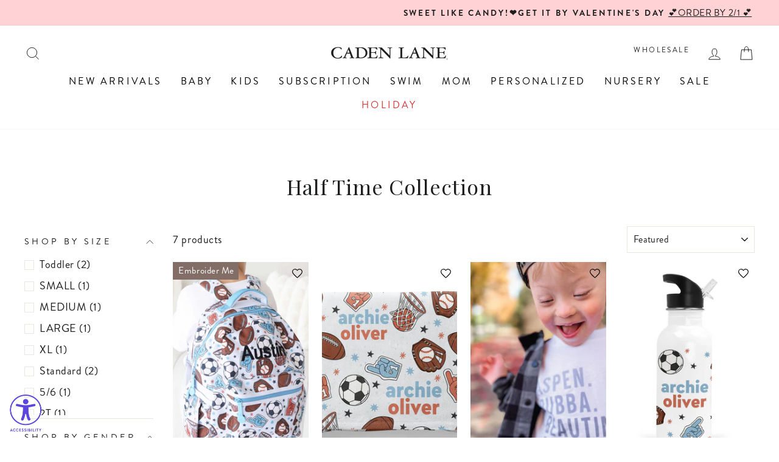

--- FILE ---
content_type: text/html; charset=utf-8
request_url: https://cadenlane.com/en-ca/collections/half-time-collection
body_size: 118069
content:
<!doctype html>
<html class="no-js" lang="en" dir="ltr">
<head>

    
    
    
    
    
      
      
    
    
  <script> 
    !function(){var o=window.tdl=window.tdl||[];if(o.invoked)window.console&&console.error&&console.error("Tune snippet has been included more than once.");else{o.invoked=!0,o.methods=["init","identify","convert"],o.factory=function(n){return function(){var e=Array.prototype.slice.call(arguments);return e.unshift(n),o.push(e),o}};for(var e=0;e<o.methods.length;e++){var n=o.methods[e];o[n]=o.factory(n)}o.init=function(e){var n=document.createElement("script");n.type="text/javascript",n.async=!0,n.src="https://js.go2sdk.com/v2/tune.js";var t=document.getElementsByTagName("script")[0];t.parentNode.insertBefore(n,t),o.domain=e}}}(); 
  
    tdl.init("https://aspireiq.go2cloud.org") 
    tdl.identify() 
    tdl.convert("checkout")
  </script>

  <script>
    window.Shopify = window.Shopify || {theme: {id: 128931364924, role: 'main' } };
    window._template = {
        directory: "",
        name: "collection",
        suffix: ""
    };
  </script>
  <script 
    type="module" 
    blocking="render" 
    fetchpriority="high" 
    async
    src="https://cdn.intelligems.io/esm/a3827c25dddf/bundle.js" 
  >
  </script>

  <link rel="stylesheet" href="https://use.typekit.net/bqt4jvj.css">
  <link rel="preconnect" href="https://fonts.googleapis.com">
  <link rel="preconnect" href="https://fonts.gstatic.com" crossorigin>
  <link href="https://fonts.googleapis.com/css2?family=Playfair+Display:ital,wght@0,400..900;1,400..900&display=swap" rel="stylesheet">

  <!-- Custom Meta -->
  <meta name="google-site-verification" content="yWORA-TqC4j8C6QkNINlKNViqwZAQhAdQcNe8VyxuBQ" />
  <meta name="google-site-verification" content="EOEe4cYql40Euizpo7K1kV1o1cLnFSubIOX6m6v6ros" />
  <!-- Custom Meta -->
  <meta charset="utf-8">
  <meta http-equiv="X-UA-Compatible" content="IE=edge,chrome=1">
  <meta name="viewport" content="width=device-width,initial-scale=1">
  <meta name="theme-color" content="#4d746d">
  
  
    <link rel="canonical" href="https://cadenlane.com/en-ca/collections/half-time-collection" />
  
  <link rel="preconnect" href="https://cdn.shopify.com" crossorigin>
  <link rel="preconnect" href="https://fonts.shopifycdn.com" crossorigin>
  <link rel="dns-prefetch" href="https://productreviews.shopifycdn.com">
  <link rel="dns-prefetch" href="https://ajax.googleapis.com">
  <link rel="dns-prefetch" href="https://maps.googleapis.com">
  <link rel="dns-prefetch" href="https://maps.gstatic.com"><link rel="shortcut icon" href="//cadenlane.com/cdn/shop/files/CL-Logo-Transparent-200-square_79747fc5-651b-49a9-9393-f38999d2cf72_32x32.png?v=1641871568" type="image/png" /><title>Half Time Collection
&ndash; Caden Lane
</title>
<meta name="description" content="Introducing the MVP of bedtime - the Half Time collection! Created for all of the future athletes, this collection features the cutest sporty print with footballs, baseballs, basketballs and more for your little one to cuddle up with at night while dreaming of the next big game. Made from buttery smooth bamboo viscose,"><meta property="og:site_name" content="Caden Lane">
  <meta property="og:url" content="https://cadenlane.com/en-ca/collections/half-time-collection">
  <meta property="og:title" content="Half Time Collection">
  <meta property="og:type" content="website">
  <meta property="og:description" content="Introducing the MVP of bedtime - the Half Time collection! Created for all of the future athletes, this collection features the cutest sporty print with footballs, baseballs, basketballs and more for your little one to cuddle up with at night while dreaming of the next big game. Made from buttery smooth bamboo viscose,"><meta property="og:image" content="http://cadenlane.com/cdn/shop/collections/half-time-romper-2.jpg?v=1722270076">
    <meta property="og:image:secure_url" content="https://cadenlane.com/cdn/shop/collections/half-time-romper-2.jpg?v=1722270076">
    <meta property="og:image:width" content="1800">
    <meta property="og:image:height" content="1800"><meta name="twitter:site" content="@">
  <meta name="twitter:card" content="summary_large_image">
  <meta name="twitter:title" content="Half Time Collection">
  <meta name="twitter:description" content="Introducing the MVP of bedtime - the Half Time collection! Created for all of the future athletes, this collection features the cutest sporty print with footballs, baseballs, basketballs and more for your little one to cuddle up with at night while dreaming of the next big game. Made from buttery smooth bamboo viscose,">
<style data-shopify>@font-face {
  font-family: "Mona Sans";
  font-weight: 400;
  font-style: normal;
  font-display: swap;
  src: url("//cadenlane.com/cdn/fonts/mona_sans/monasans_n4.cc3f184f0be0174773c72c5502453af88810902e.woff2") format("woff2"),
       url("//cadenlane.com/cdn/fonts/mona_sans/monasans_n4.fa36f5da9700fad1da93752dd8c5592c2878aaec.woff") format("woff");
}

  @font-face {
  font-family: "Mona Sans";
  font-weight: 400;
  font-style: normal;
  font-display: swap;
  src: url("//cadenlane.com/cdn/fonts/mona_sans/monasans_n4.cc3f184f0be0174773c72c5502453af88810902e.woff2") format("woff2"),
       url("//cadenlane.com/cdn/fonts/mona_sans/monasans_n4.fa36f5da9700fad1da93752dd8c5592c2878aaec.woff") format("woff");
}


  @font-face {
  font-family: "Mona Sans";
  font-weight: 600;
  font-style: normal;
  font-display: swap;
  src: url("//cadenlane.com/cdn/fonts/mona_sans/monasans_n6.5d5afd0b2b72184e5278ec54199a380a2957f340.woff2") format("woff2"),
       url("//cadenlane.com/cdn/fonts/mona_sans/monasans_n6.45753868d285ab3a52629bcbec5e85b7c82785b6.woff") format("woff");
}

  @font-face {
  font-family: "Mona Sans";
  font-weight: 400;
  font-style: italic;
  font-display: swap;
  src: url("//cadenlane.com/cdn/fonts/mona_sans/monasans_i4.8afe827b8e1249d54e8235898b9437caf25eb86d.woff2") format("woff2"),
       url("//cadenlane.com/cdn/fonts/mona_sans/monasans_i4.f786ef97cfdb9bdf0574b567a4b4eb003f584167.woff") format("woff");
}

  @font-face {
  font-family: "Mona Sans";
  font-weight: 600;
  font-style: italic;
  font-display: swap;
  src: url("//cadenlane.com/cdn/fonts/mona_sans/monasans_i6.8158067a759f82c75d200b973ada02c1db0cb985.woff2") format("woff2"),
       url("//cadenlane.com/cdn/fonts/mona_sans/monasans_i6.93e225c20dcc815e2ee34550fa4b577c53912569.woff") format("woff");
}

</style><link href="//cadenlane.com/cdn/shop/t/278/assets/theme.css?v=19411466871808705391767968130" rel="stylesheet" type="text/css" media="all" />
  <link href="//cadenlane.com/cdn/shop/t/278/assets/custom.css?v=70691601043843467841764231389" rel="stylesheet" type="text/css" media="all" />
<style data-shopify>:root {
    --typeHeaderPrimary: 'Playfair Display';
    --typeHeaderFallback: sans-serif;
    --typeHeaderSize: 40px;
    --typeHeaderSizeMobile: 30px;
    --typeHeaderWeight: 400;
    --typeHeaderLineHeight: 1.2;
    --typeHeaderSpacing: 0.03em;

    --typeBasePrimary: 'brandon-grotesque';
    --typeBaseFallback:sans-serif;
    --typeBaseSize: 18px;
    --typeBaseSizeMobile: 14px;
    --typeBaseWeight: 400;
    --typeBaseSpacing: 0.03em;
    --typeBaseLineHeight: 1.5;
    --typeBaselineHeightMinus01: 1.4;

    --typeCollectionTitle: 20px;
    
    --typeFooterSize: 18px;
    --typeFooterSizeMobile: 12px;
    --typeFooterSpacing: 0.02em;
    
    --typeButtonSizeMobile: 12px;

    --iconWeight: 2px;
    --iconLinecaps: miter;

    
        --buttonRadius: 0;
    

    --colorGridOverlayOpacity: 0.18;
    }

    .placeholder-content {
    background-image: linear-gradient(100deg, #ffffff 40%, #f7f7f7 63%, #ffffff 79%);
    }

    @font-face {
      font-family: "brandon-grotesque";
      font-weight: 400;
      font-style: normal;
    }</style><meta name="google-site-verification" content="EOEe4cYql40Euizpo7K1kV1o1cLnFSubIOX6m6v6ros" />
  <!-- No-Index START -->
  
  
  
  
  
  


  <!-- No-Index END -->

  <script>
    document.documentElement.className = document.documentElement.className.replace('no-js', 'js');

    window.theme = window.theme || {};
    theme.routes = {
      home: "/en-ca",
      cart: "/en-ca/cart.js",
      cartPage: "/en-ca/cart",
      cartAdd: "/en-ca/cart/add.js",
      cartChange: "/en-ca/cart/change.js",
      search: "/en-ca/search",
      predictiveSearch: "/en-ca/search/suggest"
    };
    theme.strings = {
      soldOut: "Sold Out",
      unavailable: "Unavailable",
      inStockLabel: "In stock, ready to ship!",
      oneStockLabel: "Low stock - [count] item left",
      otherStockLabel: "Low stock - [count] items left",
      willNotShipUntil: "Ready to ship [date]",
      willBeInStockAfter: "Back in stock [date]",
      waitingForStock: "Backordered, shipping soon",
      savePrice: "Save [saved_amount]",
      cartEmpty: "Your cart is currently empty.",
      cartTermsConfirmation: "You must agree with the terms and conditions of sales to check out",
      searchCollections: "Collections",
      searchPages: "Pages",
      searchArticles: "Articles",
      productFrom: "from ",
      maxQuantity: "You can only have [quantity] of [title] in your cart."
    };
    theme.settings = {
      cartType: "drawer",
      isCustomerTemplate: false,
      moneyFormat: "${{amount}}",
      saveType: "dollar",
      productImageSize: "portrait",
      productImageCover: true,
      predictiveSearch: true,
      predictiveSearchType: null,
      predictiveSearchVendor: false,
      predictiveSearchPrice: false,
      quickView: false,
      themeName: 'Impulse',
      themeVersion: "7.4.1"
    };
  </script>

  <script>window.performance && window.performance.mark && window.performance.mark('shopify.content_for_header.start');</script><meta name="google-site-verification" content="1e_oKLRbJkpwG_GR-05W-Yhv7jQKhLWoHTqY1HWGudE">
<meta id="shopify-digital-wallet" name="shopify-digital-wallet" content="/12753323/digital_wallets/dialog">
<meta name="shopify-checkout-api-token" content="08622de23f27b9fdd76dd32f639d5e9c">
<meta id="in-context-paypal-metadata" data-shop-id="12753323" data-venmo-supported="true" data-environment="production" data-locale="en_US" data-paypal-v4="true" data-currency="CAD">
<link rel="alternate" type="application/atom+xml" title="Feed" href="/en-ca/collections/half-time-collection.atom" />
<link rel="alternate" hreflang="x-default" href="https://cadenlane.com/collections/half-time-collection">
<link rel="alternate" hreflang="en-CA" href="https://cadenlane.com/en-ca/collections/half-time-collection">
<link rel="alternate" hreflang="en-GG" href="https://cadenlane.com/en-gb/collections/half-time-collection">
<link rel="alternate" hreflang="en-GB" href="https://cadenlane.com/en-gb/collections/half-time-collection">
<link rel="alternate" hreflang="en-VN" href="https://cadenlane.com/en-kw/collections/half-time-collection">
<link rel="alternate" hreflang="en-SG" href="https://cadenlane.com/en-kw/collections/half-time-collection">
<link rel="alternate" hreflang="en-HK" href="https://cadenlane.com/en-kw/collections/half-time-collection">
<link rel="alternate" hreflang="en-QA" href="https://cadenlane.com/en-kw/collections/half-time-collection">
<link rel="alternate" hreflang="en-MX" href="https://cadenlane.com/en-mx/collections/half-time-collection">
<link rel="alternate" hreflang="en-CH" href="https://cadenlane.com/en-mx/collections/half-time-collection">
<link rel="alternate" hreflang="en-DZ" href="https://cadenlane.com/en-mx/collections/half-time-collection">
<link rel="alternate" hreflang="en-AO" href="https://cadenlane.com/en-mx/collections/half-time-collection">
<link rel="alternate" hreflang="en-BJ" href="https://cadenlane.com/en-mx/collections/half-time-collection">
<link rel="alternate" hreflang="en-BW" href="https://cadenlane.com/en-mx/collections/half-time-collection">
<link rel="alternate" hreflang="en-BF" href="https://cadenlane.com/en-mx/collections/half-time-collection">
<link rel="alternate" hreflang="en-BI" href="https://cadenlane.com/en-mx/collections/half-time-collection">
<link rel="alternate" hreflang="en-CM" href="https://cadenlane.com/en-mx/collections/half-time-collection">
<link rel="alternate" hreflang="en-CV" href="https://cadenlane.com/en-mx/collections/half-time-collection">
<link rel="alternate" hreflang="en-TD" href="https://cadenlane.com/en-mx/collections/half-time-collection">
<link rel="alternate" hreflang="en-KM" href="https://cadenlane.com/en-mx/collections/half-time-collection">
<link rel="alternate" hreflang="en-DJ" href="https://cadenlane.com/en-mx/collections/half-time-collection">
<link rel="alternate" hreflang="en-EG" href="https://cadenlane.com/en-mx/collections/half-time-collection">
<link rel="alternate" hreflang="en-GQ" href="https://cadenlane.com/en-mx/collections/half-time-collection">
<link rel="alternate" hreflang="en-SZ" href="https://cadenlane.com/en-mx/collections/half-time-collection">
<link rel="alternate" hreflang="en-ET" href="https://cadenlane.com/en-mx/collections/half-time-collection">
<link rel="alternate" hreflang="en-GA" href="https://cadenlane.com/en-mx/collections/half-time-collection">
<link rel="alternate" hreflang="en-GM" href="https://cadenlane.com/en-mx/collections/half-time-collection">
<link rel="alternate" hreflang="en-GH" href="https://cadenlane.com/en-mx/collections/half-time-collection">
<link rel="alternate" hreflang="en-GN" href="https://cadenlane.com/en-mx/collections/half-time-collection">
<link rel="alternate" hreflang="en-GW" href="https://cadenlane.com/en-mx/collections/half-time-collection">
<link rel="alternate" hreflang="en-KE" href="https://cadenlane.com/en-mx/collections/half-time-collection">
<link rel="alternate" hreflang="en-LS" href="https://cadenlane.com/en-mx/collections/half-time-collection">
<link rel="alternate" hreflang="en-MG" href="https://cadenlane.com/en-mx/collections/half-time-collection">
<link rel="alternate" hreflang="en-MW" href="https://cadenlane.com/en-mx/collections/half-time-collection">
<link rel="alternate" hreflang="en-MR" href="https://cadenlane.com/en-mx/collections/half-time-collection">
<link rel="alternate" hreflang="en-MU" href="https://cadenlane.com/en-mx/collections/half-time-collection">
<link rel="alternate" hreflang="en-MA" href="https://cadenlane.com/en-mx/collections/half-time-collection">
<link rel="alternate" hreflang="en-MZ" href="https://cadenlane.com/en-mx/collections/half-time-collection">
<link rel="alternate" hreflang="en-NA" href="https://cadenlane.com/en-mx/collections/half-time-collection">
<link rel="alternate" hreflang="en-NG" href="https://cadenlane.com/en-mx/collections/half-time-collection">
<link rel="alternate" hreflang="en-RW" href="https://cadenlane.com/en-mx/collections/half-time-collection">
<link rel="alternate" hreflang="en-ST" href="https://cadenlane.com/en-mx/collections/half-time-collection">
<link rel="alternate" hreflang="en-SN" href="https://cadenlane.com/en-mx/collections/half-time-collection">
<link rel="alternate" hreflang="en-SC" href="https://cadenlane.com/en-mx/collections/half-time-collection">
<link rel="alternate" hreflang="en-SL" href="https://cadenlane.com/en-mx/collections/half-time-collection">
<link rel="alternate" hreflang="en-ZA" href="https://cadenlane.com/en-mx/collections/half-time-collection">
<link rel="alternate" hreflang="en-TZ" href="https://cadenlane.com/en-mx/collections/half-time-collection">
<link rel="alternate" hreflang="en-TG" href="https://cadenlane.com/en-mx/collections/half-time-collection">
<link rel="alternate" hreflang="en-TN" href="https://cadenlane.com/en-mx/collections/half-time-collection">
<link rel="alternate" hreflang="en-UG" href="https://cadenlane.com/en-mx/collections/half-time-collection">
<link rel="alternate" hreflang="en-ZM" href="https://cadenlane.com/en-mx/collections/half-time-collection">
<link rel="alternate" hreflang="en-AZ" href="https://cadenlane.com/en-mx/collections/half-time-collection">
<link rel="alternate" hreflang="en-BH" href="https://cadenlane.com/en-mx/collections/half-time-collection">
<link rel="alternate" hreflang="en-BD" href="https://cadenlane.com/en-mx/collections/half-time-collection">
<link rel="alternate" hreflang="en-BN" href="https://cadenlane.com/en-mx/collections/half-time-collection">
<link rel="alternate" hreflang="en-KH" href="https://cadenlane.com/en-mx/collections/half-time-collection">
<link rel="alternate" hreflang="en-CN" href="https://cadenlane.com/en-mx/collections/half-time-collection">
<link rel="alternate" hreflang="en-IN" href="https://cadenlane.com/en-mx/collections/half-time-collection">
<link rel="alternate" hreflang="en-ID" href="https://cadenlane.com/en-mx/collections/half-time-collection">
<link rel="alternate" hreflang="en-JP" href="https://cadenlane.com/en-mx/collections/half-time-collection">
<link rel="alternate" hreflang="en-JO" href="https://cadenlane.com/en-mx/collections/half-time-collection">
<link rel="alternate" hreflang="en-KZ" href="https://cadenlane.com/en-mx/collections/half-time-collection">
<link rel="alternate" hreflang="en-KG" href="https://cadenlane.com/en-mx/collections/half-time-collection">
<link rel="alternate" hreflang="en-LA" href="https://cadenlane.com/en-mx/collections/half-time-collection">
<link rel="alternate" hreflang="en-MO" href="https://cadenlane.com/en-mx/collections/half-time-collection">
<link rel="alternate" hreflang="en-MY" href="https://cadenlane.com/en-mx/collections/half-time-collection">
<link rel="alternate" hreflang="en-MV" href="https://cadenlane.com/en-mx/collections/half-time-collection">
<link rel="alternate" hreflang="en-MN" href="https://cadenlane.com/en-mx/collections/half-time-collection">
<link rel="alternate" hreflang="en-NP" href="https://cadenlane.com/en-mx/collections/half-time-collection">
<link rel="alternate" hreflang="en-OM" href="https://cadenlane.com/en-mx/collections/half-time-collection">
<link rel="alternate" hreflang="en-PK" href="https://cadenlane.com/en-mx/collections/half-time-collection">
<link rel="alternate" hreflang="en-PH" href="https://cadenlane.com/en-mx/collections/half-time-collection">
<link rel="alternate" hreflang="en-SA" href="https://cadenlane.com/en-mx/collections/half-time-collection">
<link rel="alternate" hreflang="en-KR" href="https://cadenlane.com/en-mx/collections/half-time-collection">
<link rel="alternate" hreflang="en-LK" href="https://cadenlane.com/en-mx/collections/half-time-collection">
<link rel="alternate" hreflang="en-TW" href="https://cadenlane.com/en-mx/collections/half-time-collection">
<link rel="alternate" hreflang="en-TH" href="https://cadenlane.com/en-mx/collections/half-time-collection">
<link rel="alternate" hreflang="en-AE" href="https://cadenlane.com/en-mx/collections/half-time-collection">
<link rel="alternate" hreflang="en-UZ" href="https://cadenlane.com/en-mx/collections/half-time-collection">
<link rel="alternate" hreflang="en-AI" href="https://cadenlane.com/en-mx/collections/half-time-collection">
<link rel="alternate" hreflang="en-AG" href="https://cadenlane.com/en-mx/collections/half-time-collection">
<link rel="alternate" hreflang="en-AW" href="https://cadenlane.com/en-mx/collections/half-time-collection">
<link rel="alternate" hreflang="en-BS" href="https://cadenlane.com/en-mx/collections/half-time-collection">
<link rel="alternate" hreflang="en-BB" href="https://cadenlane.com/en-mx/collections/half-time-collection">
<link rel="alternate" hreflang="en-BZ" href="https://cadenlane.com/en-mx/collections/half-time-collection">
<link rel="alternate" hreflang="en-BM" href="https://cadenlane.com/en-mx/collections/half-time-collection">
<link rel="alternate" hreflang="en-VG" href="https://cadenlane.com/en-mx/collections/half-time-collection">
<link rel="alternate" hreflang="en-KY" href="https://cadenlane.com/en-mx/collections/half-time-collection">
<link rel="alternate" hreflang="en-CR" href="https://cadenlane.com/en-mx/collections/half-time-collection">
<link rel="alternate" hreflang="en-CW" href="https://cadenlane.com/en-mx/collections/half-time-collection">
<link rel="alternate" hreflang="en-DM" href="https://cadenlane.com/en-mx/collections/half-time-collection">
<link rel="alternate" hreflang="en-DO" href="https://cadenlane.com/en-mx/collections/half-time-collection">
<link rel="alternate" hreflang="en-SV" href="https://cadenlane.com/en-mx/collections/half-time-collection">
<link rel="alternate" hreflang="en-GD" href="https://cadenlane.com/en-mx/collections/half-time-collection">
<link rel="alternate" hreflang="en-GT" href="https://cadenlane.com/en-mx/collections/half-time-collection">
<link rel="alternate" hreflang="en-HT" href="https://cadenlane.com/en-mx/collections/half-time-collection">
<link rel="alternate" hreflang="en-HN" href="https://cadenlane.com/en-mx/collections/half-time-collection">
<link rel="alternate" hreflang="en-JM" href="https://cadenlane.com/en-mx/collections/half-time-collection">
<link rel="alternate" hreflang="en-MQ" href="https://cadenlane.com/en-mx/collections/half-time-collection">
<link rel="alternate" hreflang="en-MS" href="https://cadenlane.com/en-mx/collections/half-time-collection">
<link rel="alternate" hreflang="en-NI" href="https://cadenlane.com/en-mx/collections/half-time-collection">
<link rel="alternate" hreflang="en-PA" href="https://cadenlane.com/en-mx/collections/half-time-collection">
<link rel="alternate" hreflang="en-BL" href="https://cadenlane.com/en-mx/collections/half-time-collection">
<link rel="alternate" hreflang="en-KN" href="https://cadenlane.com/en-mx/collections/half-time-collection">
<link rel="alternate" hreflang="en-LC" href="https://cadenlane.com/en-mx/collections/half-time-collection">
<link rel="alternate" hreflang="en-MF" href="https://cadenlane.com/en-mx/collections/half-time-collection">
<link rel="alternate" hreflang="en-VC" href="https://cadenlane.com/en-mx/collections/half-time-collection">
<link rel="alternate" hreflang="en-TT" href="https://cadenlane.com/en-mx/collections/half-time-collection">
<link rel="alternate" hreflang="en-TC" href="https://cadenlane.com/en-mx/collections/half-time-collection">
<link rel="alternate" hreflang="en-CK" href="https://cadenlane.com/en-mx/collections/half-time-collection">
<link rel="alternate" hreflang="en-FJ" href="https://cadenlane.com/en-mx/collections/half-time-collection">
<link rel="alternate" hreflang="en-PF" href="https://cadenlane.com/en-mx/collections/half-time-collection">
<link rel="alternate" hreflang="en-KI" href="https://cadenlane.com/en-mx/collections/half-time-collection">
<link rel="alternate" hreflang="en-NR" href="https://cadenlane.com/en-mx/collections/half-time-collection">
<link rel="alternate" hreflang="en-NU" href="https://cadenlane.com/en-mx/collections/half-time-collection">
<link rel="alternate" hreflang="en-WS" href="https://cadenlane.com/en-mx/collections/half-time-collection">
<link rel="alternate" hreflang="en-SB" href="https://cadenlane.com/en-mx/collections/half-time-collection">
<link rel="alternate" hreflang="en-TL" href="https://cadenlane.com/en-mx/collections/half-time-collection">
<link rel="alternate" hreflang="en-TO" href="https://cadenlane.com/en-mx/collections/half-time-collection">
<link rel="alternate" hreflang="en-TV" href="https://cadenlane.com/en-mx/collections/half-time-collection">
<link rel="alternate" hreflang="en-VU" href="https://cadenlane.com/en-mx/collections/half-time-collection">
<link rel="alternate" hreflang="en-AR" href="https://cadenlane.com/en-mx/collections/half-time-collection">
<link rel="alternate" hreflang="en-BO" href="https://cadenlane.com/en-mx/collections/half-time-collection">
<link rel="alternate" hreflang="en-BR" href="https://cadenlane.com/en-mx/collections/half-time-collection">
<link rel="alternate" hreflang="en-BQ" href="https://cadenlane.com/en-mx/collections/half-time-collection">
<link rel="alternate" hreflang="en-CL" href="https://cadenlane.com/en-mx/collections/half-time-collection">
<link rel="alternate" hreflang="en-CO" href="https://cadenlane.com/en-mx/collections/half-time-collection">
<link rel="alternate" hreflang="en-EC" href="https://cadenlane.com/en-mx/collections/half-time-collection">
<link rel="alternate" hreflang="en-FK" href="https://cadenlane.com/en-mx/collections/half-time-collection">
<link rel="alternate" hreflang="en-GF" href="https://cadenlane.com/en-mx/collections/half-time-collection">
<link rel="alternate" hreflang="en-GY" href="https://cadenlane.com/en-mx/collections/half-time-collection">
<link rel="alternate" hreflang="en-PY" href="https://cadenlane.com/en-mx/collections/half-time-collection">
<link rel="alternate" hreflang="en-PE" href="https://cadenlane.com/en-mx/collections/half-time-collection">
<link rel="alternate" hreflang="en-SR" href="https://cadenlane.com/en-mx/collections/half-time-collection">
<link rel="alternate" hreflang="en-UY" href="https://cadenlane.com/en-mx/collections/half-time-collection">
<link rel="alternate" hreflang="en-AL" href="https://cadenlane.com/en-mx/collections/half-time-collection">
<link rel="alternate" hreflang="en-AD" href="https://cadenlane.com/en-mx/collections/half-time-collection">
<link rel="alternate" hreflang="en-AM" href="https://cadenlane.com/en-mx/collections/half-time-collection">
<link rel="alternate" hreflang="en-FO" href="https://cadenlane.com/en-mx/collections/half-time-collection">
<link rel="alternate" hreflang="en-GE" href="https://cadenlane.com/en-mx/collections/half-time-collection">
<link rel="alternate" hreflang="en-GI" href="https://cadenlane.com/en-mx/collections/half-time-collection">
<link rel="alternate" hreflang="en-GL" href="https://cadenlane.com/en-mx/collections/half-time-collection">
<link rel="alternate" hreflang="en-GP" href="https://cadenlane.com/en-mx/collections/half-time-collection">
<link rel="alternate" hreflang="en-IS" href="https://cadenlane.com/en-mx/collections/half-time-collection">
<link rel="alternate" hreflang="en-JE" href="https://cadenlane.com/en-mx/collections/half-time-collection">
<link rel="alternate" hreflang="en-LI" href="https://cadenlane.com/en-mx/collections/half-time-collection">
<link rel="alternate" hreflang="en-MK" href="https://cadenlane.com/en-mx/collections/half-time-collection">
<link rel="alternate" hreflang="en-YT" href="https://cadenlane.com/en-mx/collections/half-time-collection">
<link rel="alternate" hreflang="en-MD" href="https://cadenlane.com/en-mx/collections/half-time-collection">
<link rel="alternate" hreflang="en-MC" href="https://cadenlane.com/en-mx/collections/half-time-collection">
<link rel="alternate" hreflang="en-ME" href="https://cadenlane.com/en-mx/collections/half-time-collection">
<link rel="alternate" hreflang="en-RE" href="https://cadenlane.com/en-mx/collections/half-time-collection">
<link rel="alternate" hreflang="en-SM" href="https://cadenlane.com/en-mx/collections/half-time-collection">
<link rel="alternate" hreflang="en-RS" href="https://cadenlane.com/en-mx/collections/half-time-collection">
<link rel="alternate" hreflang="en-BA" href="https://cadenlane.com/en-mx/collections/half-time-collection">
<link rel="alternate" hreflang="en-AU" href="https://cadenlane.com/en-au/collections/half-time-collection">
<link rel="alternate" hreflang="en-NZ" href="https://cadenlane.com/en-au/collections/half-time-collection">
<link rel="alternate" hreflang="en-PG" href="https://cadenlane.com/en-au/collections/half-time-collection">
<link rel="alternate" hreflang="en-NC" href="https://cadenlane.com/en-au/collections/half-time-collection">
<link rel="alternate" hreflang="en-US" href="https://cadenlane.com/collections/half-time-collection">
<link rel="alternate" type="application/json+oembed" href="https://cadenlane.com/en-ca/collections/half-time-collection.oembed">
<script async="async" src="/checkouts/internal/preloads.js?locale=en-CA"></script>
<link rel="preconnect" href="https://shop.app" crossorigin="anonymous">
<script async="async" src="https://shop.app/checkouts/internal/preloads.js?locale=en-CA&shop_id=12753323" crossorigin="anonymous"></script>
<script id="apple-pay-shop-capabilities" type="application/json">{"shopId":12753323,"countryCode":"US","currencyCode":"CAD","merchantCapabilities":["supports3DS"],"merchantId":"gid:\/\/shopify\/Shop\/12753323","merchantName":"Caden Lane","requiredBillingContactFields":["postalAddress","email","phone"],"requiredShippingContactFields":["postalAddress","email","phone"],"shippingType":"shipping","supportedNetworks":["visa","masterCard","amex","discover","elo","jcb"],"total":{"type":"pending","label":"Caden Lane","amount":"1.00"},"shopifyPaymentsEnabled":true,"supportsSubscriptions":true}</script>
<script id="shopify-features" type="application/json">{"accessToken":"08622de23f27b9fdd76dd32f639d5e9c","betas":["rich-media-storefront-analytics"],"domain":"cadenlane.com","predictiveSearch":true,"shopId":12753323,"locale":"en"}</script>
<script>var Shopify = Shopify || {};
Shopify.shop = "caden-lane-baby.myshopify.com";
Shopify.locale = "en";
Shopify.currency = {"active":"CAD","rate":"1.38722688"};
Shopify.country = "CA";
Shopify.theme = {"name":"Production - (DO NOT EDIT CODE)","id":128931364924,"schema_name":"Impulse","schema_version":"7.4.1","theme_store_id":857,"role":"main"};
Shopify.theme.handle = "null";
Shopify.theme.style = {"id":null,"handle":null};
Shopify.cdnHost = "cadenlane.com/cdn";
Shopify.routes = Shopify.routes || {};
Shopify.routes.root = "/en-ca/";</script>
<script type="module">!function(o){(o.Shopify=o.Shopify||{}).modules=!0}(window);</script>
<script>!function(o){function n(){var o=[];function n(){o.push(Array.prototype.slice.apply(arguments))}return n.q=o,n}var t=o.Shopify=o.Shopify||{};t.loadFeatures=n(),t.autoloadFeatures=n()}(window);</script>
<script>
  window.ShopifyPay = window.ShopifyPay || {};
  window.ShopifyPay.apiHost = "shop.app\/pay";
  window.ShopifyPay.redirectState = null;
</script>
<script id="shop-js-analytics" type="application/json">{"pageType":"collection"}</script>
<script defer="defer" async type="module" src="//cadenlane.com/cdn/shopifycloud/shop-js/modules/v2/client.init-shop-cart-sync_WVOgQShq.en.esm.js"></script>
<script defer="defer" async type="module" src="//cadenlane.com/cdn/shopifycloud/shop-js/modules/v2/chunk.common_C_13GLB1.esm.js"></script>
<script defer="defer" async type="module" src="//cadenlane.com/cdn/shopifycloud/shop-js/modules/v2/chunk.modal_CLfMGd0m.esm.js"></script>
<script type="module">
  await import("//cadenlane.com/cdn/shopifycloud/shop-js/modules/v2/client.init-shop-cart-sync_WVOgQShq.en.esm.js");
await import("//cadenlane.com/cdn/shopifycloud/shop-js/modules/v2/chunk.common_C_13GLB1.esm.js");
await import("//cadenlane.com/cdn/shopifycloud/shop-js/modules/v2/chunk.modal_CLfMGd0m.esm.js");

  window.Shopify.SignInWithShop?.initShopCartSync?.({"fedCMEnabled":true,"windoidEnabled":true});

</script>
<script>
  window.Shopify = window.Shopify || {};
  if (!window.Shopify.featureAssets) window.Shopify.featureAssets = {};
  window.Shopify.featureAssets['shop-js'] = {"init-fed-cm":["modules/v2/client.init-fed-cm_BucUoe6W.en.esm.js","modules/v2/chunk.common_C_13GLB1.esm.js","modules/v2/chunk.modal_CLfMGd0m.esm.js"],"shop-cart-sync":["modules/v2/client.shop-cart-sync_DuR37GeY.en.esm.js","modules/v2/chunk.common_C_13GLB1.esm.js","modules/v2/chunk.modal_CLfMGd0m.esm.js"],"init-shop-email-lookup-coordinator":["modules/v2/client.init-shop-email-lookup-coordinator_CzjY5t9o.en.esm.js","modules/v2/chunk.common_C_13GLB1.esm.js","modules/v2/chunk.modal_CLfMGd0m.esm.js"],"shop-cash-offers":["modules/v2/client.shop-cash-offers_BmULhtno.en.esm.js","modules/v2/chunk.common_C_13GLB1.esm.js","modules/v2/chunk.modal_CLfMGd0m.esm.js"],"shop-login-button":["modules/v2/client.shop-login-button_DJ5ldayH.en.esm.js","modules/v2/chunk.common_C_13GLB1.esm.js","modules/v2/chunk.modal_CLfMGd0m.esm.js"],"shop-toast-manager":["modules/v2/client.shop-toast-manager_B0JfrpKj.en.esm.js","modules/v2/chunk.common_C_13GLB1.esm.js","modules/v2/chunk.modal_CLfMGd0m.esm.js"],"pay-button":["modules/v2/client.pay-button_CrPSEbOK.en.esm.js","modules/v2/chunk.common_C_13GLB1.esm.js","modules/v2/chunk.modal_CLfMGd0m.esm.js"],"init-shop-cart-sync":["modules/v2/client.init-shop-cart-sync_WVOgQShq.en.esm.js","modules/v2/chunk.common_C_13GLB1.esm.js","modules/v2/chunk.modal_CLfMGd0m.esm.js"],"init-customer-accounts":["modules/v2/client.init-customer-accounts_jNk9cPYQ.en.esm.js","modules/v2/client.shop-login-button_DJ5ldayH.en.esm.js","modules/v2/chunk.common_C_13GLB1.esm.js","modules/v2/chunk.modal_CLfMGd0m.esm.js"],"init-customer-accounts-sign-up":["modules/v2/client.init-customer-accounts-sign-up_CnczCz9H.en.esm.js","modules/v2/client.shop-login-button_DJ5ldayH.en.esm.js","modules/v2/chunk.common_C_13GLB1.esm.js","modules/v2/chunk.modal_CLfMGd0m.esm.js"],"init-windoid":["modules/v2/client.init-windoid_DuP9q_di.en.esm.js","modules/v2/chunk.common_C_13GLB1.esm.js","modules/v2/chunk.modal_CLfMGd0m.esm.js"],"shop-button":["modules/v2/client.shop-button_B_U3bv27.en.esm.js","modules/v2/chunk.common_C_13GLB1.esm.js","modules/v2/chunk.modal_CLfMGd0m.esm.js"],"avatar":["modules/v2/client.avatar_BTnouDA3.en.esm.js"],"shop-login":["modules/v2/client.shop-login_B9ccPdmx.en.esm.js","modules/v2/chunk.common_C_13GLB1.esm.js","modules/v2/chunk.modal_CLfMGd0m.esm.js"],"checkout-modal":["modules/v2/client.checkout-modal_pBPyh9w8.en.esm.js","modules/v2/chunk.common_C_13GLB1.esm.js","modules/v2/chunk.modal_CLfMGd0m.esm.js"],"shop-follow-button":["modules/v2/client.shop-follow-button_CsYC63q7.en.esm.js","modules/v2/chunk.common_C_13GLB1.esm.js","modules/v2/chunk.modal_CLfMGd0m.esm.js"],"init-shop-for-new-customer-accounts":["modules/v2/client.init-shop-for-new-customer-accounts_BUoCy7a5.en.esm.js","modules/v2/client.shop-login-button_DJ5ldayH.en.esm.js","modules/v2/chunk.common_C_13GLB1.esm.js","modules/v2/chunk.modal_CLfMGd0m.esm.js"],"lead-capture":["modules/v2/client.lead-capture_D0K_KgYb.en.esm.js","modules/v2/chunk.common_C_13GLB1.esm.js","modules/v2/chunk.modal_CLfMGd0m.esm.js"],"payment-terms":["modules/v2/client.payment-terms_DvAbEhzd.en.esm.js","modules/v2/chunk.common_C_13GLB1.esm.js","modules/v2/chunk.modal_CLfMGd0m.esm.js"]};
</script>
<script>(function() {
  var isLoaded = false;
  function asyncLoad() {
    if (isLoaded) return;
    isLoaded = true;
    var urls = ["https:\/\/widgets.automizely.com\/loyalty\/v1\/main.js?connection_id=7e98348ba2b2473a873042342d36ed84\u0026mapped_org_id=8d66746cbc77e923c5e02366e4d3abf7_v1\u0026shop=caden-lane-baby.myshopify.com","https:\/\/cdn-loyalty.yotpo.com\/loader\/Tx60AxAaFlo-Li0S769Y5w.js?shop=caden-lane-baby.myshopify.com","https:\/\/cdn.shoppinggives.com\/cc-utilities\/shopify.js?store-id=1ea02355-fa88-4509-864d-29a59d6c8655\u0026shop=caden-lane-baby.myshopify.com","https:\/\/strn.rise-ai.com\/?shop=caden-lane-baby.myshopify.com","https:\/\/static.klaviyo.com\/onsite\/js\/klaviyo.js?company_id=LBVkF8\u0026shop=caden-lane-baby.myshopify.com","https:\/\/kp-9dfa.klickly.com\/boa.js?v=84\u0026tw=0\u0026ga4=1\u0026version=v2\u0026platform=shopify\u0026account_id=1426\u0026b_type_cart=4965120f0e573c38\u0026b_type_visit=bf100ddc17c6361f\u0026b_type_checkout=860ec173d04ab16c\u0026shop=caden-lane-baby.myshopify.com","https:\/\/intg.snapchat.com\/shopify\/shopify-scevent-init.js?id=3bc0269b-902c-458a-88d4-0c32cef9dbb8\u0026shop=caden-lane-baby.myshopify.com","https:\/\/admin.revenuehunt.com\/embed.js?shop=caden-lane-baby.myshopify.com","https:\/\/ecom-app.rakutenadvertising.io\/rakuten_advertising.js?shop=caden-lane-baby.myshopify.com","https:\/\/tag.rmp.rakuten.com\/124701.ct.js?shop=caden-lane-baby.myshopify.com","\/\/staticw2.yotpo.com\/yTGwnRmt5S7FJlRqMRkC924utxDITMZTyDdxvcwE\/widget.js?shop=caden-lane-baby.myshopify.com","https:\/\/client.discounthuntapp.com\/script?shop=caden-lane-baby.myshopify.com","https:\/\/cdn.pushowl.com\/latest\/sdks\/pushowl-shopify.js?subdomain=caden-lane-baby\u0026environment=production\u0026guid=719fbff1-6a82-424b-96a2-086fa2d9da1d\u0026shop=caden-lane-baby.myshopify.com","https:\/\/d23dclunsivw3h.cloudfront.net\/redirect-app.js?shop=caden-lane-baby.myshopify.com","https:\/\/cdn.shopify.com\/s\/files\/1\/1275\/3323\/t\/278\/assets\/loy_12753323.js?v=1753342384\u0026shop=caden-lane-baby.myshopify.com","https:\/\/cdn.rebuyengine.com\/onsite\/js\/rebuy.js?shop=caden-lane-baby.myshopify.com","https:\/\/cdn.rebuyengine.com\/onsite\/js\/rebuy.js?shop=caden-lane-baby.myshopify.com","https:\/\/cdn.rebuyengine.com\/onsite\/js\/rebuy.js?shop=caden-lane-baby.myshopify.com","https:\/\/cdn.rebuyengine.com\/onsite\/js\/rebuy.js?shop=caden-lane-baby.myshopify.com","https:\/\/cdn.rebuyengine.com\/onsite\/js\/rebuy.js?shop=caden-lane-baby.myshopify.com","https:\/\/cdn.rebuyengine.com\/onsite\/js\/rebuy.js?shop=caden-lane-baby.myshopify.com","https:\/\/cdn.rebuyengine.com\/onsite\/js\/rebuy.js?shop=caden-lane-baby.myshopify.com","https:\/\/cdn.shipinsure.io\/si-widget-v3.js?shop_name=caden-lane-baby.myshopify.com\u0026shop=caden-lane-baby.myshopify.com","https:\/\/cdn.rebuyengine.com\/onsite\/js\/rebuy.js?shop=caden-lane-baby.myshopify.com","https:\/\/cdn.rebuyengine.com\/onsite\/js\/rebuy.js?shop=caden-lane-baby.myshopify.com","https:\/\/cdn.rebuyengine.com\/onsite\/js\/rebuy.js?shop=caden-lane-baby.myshopify.com","https:\/\/cdn.rebuyengine.com\/onsite\/js\/rebuy.js?shop=caden-lane-baby.myshopify.com","https:\/\/cdn.rebuyengine.com\/onsite\/js\/rebuy.js?shop=caden-lane-baby.myshopify.com","https:\/\/onetext.com\/sdk\/onetext.min.js?onetext-account-token=onetext_account_production_eefa3d85-b0b3-4f5e-9ad2-7a97be9f345d\u0026timestamp=1769673651394\u0026shop=caden-lane-baby.myshopify.com","https:\/\/onetext.com\/sdk\/onetext.cadenlane.min.js?onetext-account-token=onetext_account_production_eefa3d85-b0b3-4f5e-9ad2-7a97be9f345d\u0026timestamp=1769673651394\u0026shop=caden-lane-baby.myshopify.com"];
    for (var i = 0; i < urls.length; i++) {
      var s = document.createElement('script');
      s.type = 'text/javascript';
      s.async = true;
      s.src = urls[i];
      var x = document.getElementsByTagName('script')[0];
      x.parentNode.insertBefore(s, x);
    }
  };
  if(window.attachEvent) {
    window.attachEvent('onload', asyncLoad);
  } else {
    window.addEventListener('load', asyncLoad, false);
  }
})();</script>
<script id="__st">var __st={"a":12753323,"offset":-21600,"reqid":"88dbb678-c715-48e7-8af6-a83da251596a-1769715333","pageurl":"cadenlane.com\/en-ca\/collections\/half-time-collection","u":"cf8f95ff1726","p":"collection","rtyp":"collection","rid":285554278460};</script>
<script>window.ShopifyPaypalV4VisibilityTracking = true;</script>
<script id="captcha-bootstrap">!function(){'use strict';const t='contact',e='account',n='new_comment',o=[[t,t],['blogs',n],['comments',n],[t,'customer']],c=[[e,'customer_login'],[e,'guest_login'],[e,'recover_customer_password'],[e,'create_customer']],r=t=>t.map((([t,e])=>`form[action*='/${t}']:not([data-nocaptcha='true']) input[name='form_type'][value='${e}']`)).join(','),a=t=>()=>t?[...document.querySelectorAll(t)].map((t=>t.form)):[];function s(){const t=[...o],e=r(t);return a(e)}const i='password',u='form_key',d=['recaptcha-v3-token','g-recaptcha-response','h-captcha-response',i],f=()=>{try{return window.sessionStorage}catch{return}},m='__shopify_v',_=t=>t.elements[u];function p(t,e,n=!1){try{const o=window.sessionStorage,c=JSON.parse(o.getItem(e)),{data:r}=function(t){const{data:e,action:n}=t;return t[m]||n?{data:e,action:n}:{data:t,action:n}}(c);for(const[e,n]of Object.entries(r))t.elements[e]&&(t.elements[e].value=n);n&&o.removeItem(e)}catch(o){console.error('form repopulation failed',{error:o})}}const l='form_type',E='cptcha';function T(t){t.dataset[E]=!0}const w=window,h=w.document,L='Shopify',v='ce_forms',y='captcha';let A=!1;((t,e)=>{const n=(g='f06e6c50-85a8-45c8-87d0-21a2b65856fe',I='https://cdn.shopify.com/shopifycloud/storefront-forms-hcaptcha/ce_storefront_forms_captcha_hcaptcha.v1.5.2.iife.js',D={infoText:'Protected by hCaptcha',privacyText:'Privacy',termsText:'Terms'},(t,e,n)=>{const o=w[L][v],c=o.bindForm;if(c)return c(t,g,e,D).then(n);var r;o.q.push([[t,g,e,D],n]),r=I,A||(h.body.append(Object.assign(h.createElement('script'),{id:'captcha-provider',async:!0,src:r})),A=!0)});var g,I,D;w[L]=w[L]||{},w[L][v]=w[L][v]||{},w[L][v].q=[],w[L][y]=w[L][y]||{},w[L][y].protect=function(t,e){n(t,void 0,e),T(t)},Object.freeze(w[L][y]),function(t,e,n,w,h,L){const[v,y,A,g]=function(t,e,n){const i=e?o:[],u=t?c:[],d=[...i,...u],f=r(d),m=r(i),_=r(d.filter((([t,e])=>n.includes(e))));return[a(f),a(m),a(_),s()]}(w,h,L),I=t=>{const e=t.target;return e instanceof HTMLFormElement?e:e&&e.form},D=t=>v().includes(t);t.addEventListener('submit',(t=>{const e=I(t);if(!e)return;const n=D(e)&&!e.dataset.hcaptchaBound&&!e.dataset.recaptchaBound,o=_(e),c=g().includes(e)&&(!o||!o.value);(n||c)&&t.preventDefault(),c&&!n&&(function(t){try{if(!f())return;!function(t){const e=f();if(!e)return;const n=_(t);if(!n)return;const o=n.value;o&&e.removeItem(o)}(t);const e=Array.from(Array(32),(()=>Math.random().toString(36)[2])).join('');!function(t,e){_(t)||t.append(Object.assign(document.createElement('input'),{type:'hidden',name:u})),t.elements[u].value=e}(t,e),function(t,e){const n=f();if(!n)return;const o=[...t.querySelectorAll(`input[type='${i}']`)].map((({name:t})=>t)),c=[...d,...o],r={};for(const[a,s]of new FormData(t).entries())c.includes(a)||(r[a]=s);n.setItem(e,JSON.stringify({[m]:1,action:t.action,data:r}))}(t,e)}catch(e){console.error('failed to persist form',e)}}(e),e.submit())}));const S=(t,e)=>{t&&!t.dataset[E]&&(n(t,e.some((e=>e===t))),T(t))};for(const o of['focusin','change'])t.addEventListener(o,(t=>{const e=I(t);D(e)&&S(e,y())}));const B=e.get('form_key'),M=e.get(l),P=B&&M;t.addEventListener('DOMContentLoaded',(()=>{const t=y();if(P)for(const e of t)e.elements[l].value===M&&p(e,B);[...new Set([...A(),...v().filter((t=>'true'===t.dataset.shopifyCaptcha))])].forEach((e=>S(e,t)))}))}(h,new URLSearchParams(w.location.search),n,t,e,['guest_login'])})(!0,!0)}();</script>
<script integrity="sha256-4kQ18oKyAcykRKYeNunJcIwy7WH5gtpwJnB7kiuLZ1E=" data-source-attribution="shopify.loadfeatures" defer="defer" src="//cadenlane.com/cdn/shopifycloud/storefront/assets/storefront/load_feature-a0a9edcb.js" crossorigin="anonymous"></script>
<script crossorigin="anonymous" defer="defer" src="//cadenlane.com/cdn/shopifycloud/storefront/assets/shopify_pay/storefront-65b4c6d7.js?v=20250812"></script>
<script data-source-attribution="shopify.dynamic_checkout.dynamic.init">var Shopify=Shopify||{};Shopify.PaymentButton=Shopify.PaymentButton||{isStorefrontPortableWallets:!0,init:function(){window.Shopify.PaymentButton.init=function(){};var t=document.createElement("script");t.src="https://cadenlane.com/cdn/shopifycloud/portable-wallets/latest/portable-wallets.en.js",t.type="module",document.head.appendChild(t)}};
</script>
<script data-source-attribution="shopify.dynamic_checkout.buyer_consent">
  function portableWalletsHideBuyerConsent(e){var t=document.getElementById("shopify-buyer-consent"),n=document.getElementById("shopify-subscription-policy-button");t&&n&&(t.classList.add("hidden"),t.setAttribute("aria-hidden","true"),n.removeEventListener("click",e))}function portableWalletsShowBuyerConsent(e){var t=document.getElementById("shopify-buyer-consent"),n=document.getElementById("shopify-subscription-policy-button");t&&n&&(t.classList.remove("hidden"),t.removeAttribute("aria-hidden"),n.addEventListener("click",e))}window.Shopify?.PaymentButton&&(window.Shopify.PaymentButton.hideBuyerConsent=portableWalletsHideBuyerConsent,window.Shopify.PaymentButton.showBuyerConsent=portableWalletsShowBuyerConsent);
</script>
<script data-source-attribution="shopify.dynamic_checkout.cart.bootstrap">document.addEventListener("DOMContentLoaded",(function(){function t(){return document.querySelector("shopify-accelerated-checkout-cart, shopify-accelerated-checkout")}if(t())Shopify.PaymentButton.init();else{new MutationObserver((function(e,n){t()&&(Shopify.PaymentButton.init(),n.disconnect())})).observe(document.body,{childList:!0,subtree:!0})}}));
</script>
<link id="shopify-accelerated-checkout-styles" rel="stylesheet" media="screen" href="https://cadenlane.com/cdn/shopifycloud/portable-wallets/latest/accelerated-checkout-backwards-compat.css" crossorigin="anonymous">
<style id="shopify-accelerated-checkout-cart">
        #shopify-buyer-consent {
  margin-top: 1em;
  display: inline-block;
  width: 100%;
}

#shopify-buyer-consent.hidden {
  display: none;
}

#shopify-subscription-policy-button {
  background: none;
  border: none;
  padding: 0;
  text-decoration: underline;
  font-size: inherit;
  cursor: pointer;
}

#shopify-subscription-policy-button::before {
  box-shadow: none;
}

      </style>

<script>window.performance && window.performance.mark && window.performance.mark('shopify.content_for_header.end');</script>

  <script src="//cadenlane.com/cdn/shop/t/278/assets/vendor-scripts-v11.js" defer="defer"></script><link rel="stylesheet" href="//cadenlane.com/cdn/shop/t/278/assets/country-flags.css"><script src="//cadenlane.com/cdn/shop/t/278/assets/theme.bundle.js?v=139457914109887896951753210814" defer="defer"></script>
  <!-- Custom Scripts -->

  <script src="//cadenlane.com/cdn/shop/t/278/assets/splide.js?v=172251971909805708871718606899" defer></script> 
  <link href="//cadenlane.com/cdn/shop/t/278/assets/splide.css?v=44329677166622589231718607033" rel="stylesheet" type="text/css" media="all" />
  <script src="//cadenlane.com/cdn/shop/t/278/assets/jquery.js?v=74721525869110791951718607195" defer></script>
  
  <script src="//cadenlane.com/cdn/shop/t/278/assets/collection-sliders.js?v=4780414717333020661718606665" defer></script>
  <script src="//cadenlane.com/cdn/shop/t/278/assets/collection-carousel.js?v=181440506817150094101718856502" defer></script>
  
  <!-- Begin: Northbeam Pixel -->
  <script async type="text/javascript" src="//j.northbeam.io/ota-sp/39e8261d-6aca-4bf8-9210-6d078ee27937.js"></script>
  <!-- End: Northbeam Pixel -->

  <!-- Klarna -->
  <script async src="https://na-library.klarnaservices.com/lib.js" data-client-id="e9a8101c-5274-5952-9a16-8836f9df2474"></script>
  <script>
    window.KlarnaOnsiteService = window.KlarnaOnsiteService || [];
    window.KlarnaOnsiteService.push({ eventName: 'refresh-placements' });
  </script>
  <!-- Klarna -->

  <!-- Clarity -->
  <script type="text/javascript">
    (function(c,l,a,r,i,t,y){
        c[a]=c[a]||function(){(c[a].q=c[a].q||[]).push(arguments)};
        t=l.createElement(r);t.async=1;t.src="https://www.clarity.ms/tag/"+i;
        y=l.getElementsByTagName(r)[0];y.parentNode.insertBefore(t,y);
    })(window, document, "clarity", "script", "gju8yfiv4w");
  </script>
  <!-- Clarity --><!-- DoughDog -->
<script src="https://scripts.doughdog.co/storefront/library.min.js" async> </script>
<!-- DoughDog -->
<!-- BEGIN app block: shopify://apps/consentmo-gdpr/blocks/gdpr_cookie_consent/4fbe573f-a377-4fea-9801-3ee0858cae41 -->


<!-- END app block --><!-- BEGIN app block: shopify://apps/klaviyo-email-marketing-sms/blocks/klaviyo-onsite-embed/2632fe16-c075-4321-a88b-50b567f42507 -->












  <script async src="https://static.klaviyo.com/onsite/js/LBVkF8/klaviyo.js?company_id=LBVkF8"></script>
  <script>!function(){if(!window.klaviyo){window._klOnsite=window._klOnsite||[];try{window.klaviyo=new Proxy({},{get:function(n,i){return"push"===i?function(){var n;(n=window._klOnsite).push.apply(n,arguments)}:function(){for(var n=arguments.length,o=new Array(n),w=0;w<n;w++)o[w]=arguments[w];var t="function"==typeof o[o.length-1]?o.pop():void 0,e=new Promise((function(n){window._klOnsite.push([i].concat(o,[function(i){t&&t(i),n(i)}]))}));return e}}})}catch(n){window.klaviyo=window.klaviyo||[],window.klaviyo.push=function(){var n;(n=window._klOnsite).push.apply(n,arguments)}}}}();</script>

  




  <script>
    window.klaviyoReviewsProductDesignMode = false
  </script>



  <!-- BEGIN app snippet: customer-hub-data --><script>
  if (!window.customerHub) {
    window.customerHub = {};
  }
  window.customerHub.storefrontRoutes = {
    login: "https://cadenlane.com/customer_authentication/redirect?locale=en&region_country=CA?return_url=%2F%23k-hub",
    register: "https://account.cadenlane.com?locale=en?return_url=%2F%23k-hub",
    logout: "/en-ca/account/logout",
    profile: "/en-ca/account",
    addresses: "/en-ca/account/addresses",
  };
  
  window.customerHub.userId = null;
  
  window.customerHub.storeDomain = "caden-lane-baby.myshopify.com";

  

  
    window.customerHub.storeLocale = {
        currentLanguage: 'en',
        currentCountry: 'CA',
        availableLanguages: [
          
            {
              iso_code: 'en',
              endonym_name: 'English'
            }
          
        ],
        availableCountries: [
          
            {
              iso_code: 'AL',
              name: 'Albania',
              currency_code: 'ALL'
            },
          
            {
              iso_code: 'DZ',
              name: 'Algeria',
              currency_code: 'DZD'
            },
          
            {
              iso_code: 'AD',
              name: 'Andorra',
              currency_code: 'EUR'
            },
          
            {
              iso_code: 'AO',
              name: 'Angola',
              currency_code: 'USD'
            },
          
            {
              iso_code: 'AI',
              name: 'Anguilla',
              currency_code: 'XCD'
            },
          
            {
              iso_code: 'AG',
              name: 'Antigua &amp; Barbuda',
              currency_code: 'XCD'
            },
          
            {
              iso_code: 'AR',
              name: 'Argentina',
              currency_code: 'USD'
            },
          
            {
              iso_code: 'AM',
              name: 'Armenia',
              currency_code: 'AMD'
            },
          
            {
              iso_code: 'AW',
              name: 'Aruba',
              currency_code: 'AWG'
            },
          
            {
              iso_code: 'AU',
              name: 'Australia',
              currency_code: 'AUD'
            },
          
            {
              iso_code: 'AT',
              name: 'Austria',
              currency_code: 'EUR'
            },
          
            {
              iso_code: 'AZ',
              name: 'Azerbaijan',
              currency_code: 'AZN'
            },
          
            {
              iso_code: 'BS',
              name: 'Bahamas',
              currency_code: 'BSD'
            },
          
            {
              iso_code: 'BH',
              name: 'Bahrain',
              currency_code: 'USD'
            },
          
            {
              iso_code: 'BD',
              name: 'Bangladesh',
              currency_code: 'BDT'
            },
          
            {
              iso_code: 'BB',
              name: 'Barbados',
              currency_code: 'BBD'
            },
          
            {
              iso_code: 'BE',
              name: 'Belgium',
              currency_code: 'EUR'
            },
          
            {
              iso_code: 'BZ',
              name: 'Belize',
              currency_code: 'BZD'
            },
          
            {
              iso_code: 'BJ',
              name: 'Benin',
              currency_code: 'XOF'
            },
          
            {
              iso_code: 'BM',
              name: 'Bermuda',
              currency_code: 'USD'
            },
          
            {
              iso_code: 'BO',
              name: 'Bolivia',
              currency_code: 'BOB'
            },
          
            {
              iso_code: 'BA',
              name: 'Bosnia &amp; Herzegovina',
              currency_code: 'BAM'
            },
          
            {
              iso_code: 'BW',
              name: 'Botswana',
              currency_code: 'BWP'
            },
          
            {
              iso_code: 'BR',
              name: 'Brazil',
              currency_code: 'USD'
            },
          
            {
              iso_code: 'VG',
              name: 'British Virgin Islands',
              currency_code: 'USD'
            },
          
            {
              iso_code: 'BN',
              name: 'Brunei',
              currency_code: 'BND'
            },
          
            {
              iso_code: 'BG',
              name: 'Bulgaria',
              currency_code: 'EUR'
            },
          
            {
              iso_code: 'BF',
              name: 'Burkina Faso',
              currency_code: 'XOF'
            },
          
            {
              iso_code: 'BI',
              name: 'Burundi',
              currency_code: 'USD'
            },
          
            {
              iso_code: 'KH',
              name: 'Cambodia',
              currency_code: 'KHR'
            },
          
            {
              iso_code: 'CM',
              name: 'Cameroon',
              currency_code: 'XAF'
            },
          
            {
              iso_code: 'CA',
              name: 'Canada',
              currency_code: 'CAD'
            },
          
            {
              iso_code: 'CV',
              name: 'Cape Verde',
              currency_code: 'CVE'
            },
          
            {
              iso_code: 'BQ',
              name: 'Caribbean Netherlands',
              currency_code: 'USD'
            },
          
            {
              iso_code: 'KY',
              name: 'Cayman Islands',
              currency_code: 'KYD'
            },
          
            {
              iso_code: 'TD',
              name: 'Chad',
              currency_code: 'XAF'
            },
          
            {
              iso_code: 'CL',
              name: 'Chile',
              currency_code: 'USD'
            },
          
            {
              iso_code: 'CN',
              name: 'China',
              currency_code: 'CNY'
            },
          
            {
              iso_code: 'CO',
              name: 'Colombia',
              currency_code: 'USD'
            },
          
            {
              iso_code: 'KM',
              name: 'Comoros',
              currency_code: 'KMF'
            },
          
            {
              iso_code: 'CK',
              name: 'Cook Islands',
              currency_code: 'NZD'
            },
          
            {
              iso_code: 'CR',
              name: 'Costa Rica',
              currency_code: 'CRC'
            },
          
            {
              iso_code: 'HR',
              name: 'Croatia',
              currency_code: 'EUR'
            },
          
            {
              iso_code: 'CW',
              name: 'Curaçao',
              currency_code: 'ANG'
            },
          
            {
              iso_code: 'CY',
              name: 'Cyprus',
              currency_code: 'EUR'
            },
          
            {
              iso_code: 'CZ',
              name: 'Czechia',
              currency_code: 'CZK'
            },
          
            {
              iso_code: 'DK',
              name: 'Denmark',
              currency_code: 'DKK'
            },
          
            {
              iso_code: 'DJ',
              name: 'Djibouti',
              currency_code: 'DJF'
            },
          
            {
              iso_code: 'DM',
              name: 'Dominica',
              currency_code: 'XCD'
            },
          
            {
              iso_code: 'DO',
              name: 'Dominican Republic',
              currency_code: 'DOP'
            },
          
            {
              iso_code: 'EC',
              name: 'Ecuador',
              currency_code: 'USD'
            },
          
            {
              iso_code: 'EG',
              name: 'Egypt',
              currency_code: 'EGP'
            },
          
            {
              iso_code: 'SV',
              name: 'El Salvador',
              currency_code: 'USD'
            },
          
            {
              iso_code: 'GQ',
              name: 'Equatorial Guinea',
              currency_code: 'XAF'
            },
          
            {
              iso_code: 'EE',
              name: 'Estonia',
              currency_code: 'EUR'
            },
          
            {
              iso_code: 'SZ',
              name: 'Eswatini',
              currency_code: 'USD'
            },
          
            {
              iso_code: 'ET',
              name: 'Ethiopia',
              currency_code: 'ETB'
            },
          
            {
              iso_code: 'FK',
              name: 'Falkland Islands',
              currency_code: 'FKP'
            },
          
            {
              iso_code: 'FO',
              name: 'Faroe Islands',
              currency_code: 'DKK'
            },
          
            {
              iso_code: 'FJ',
              name: 'Fiji',
              currency_code: 'FJD'
            },
          
            {
              iso_code: 'FI',
              name: 'Finland',
              currency_code: 'EUR'
            },
          
            {
              iso_code: 'FR',
              name: 'France',
              currency_code: 'EUR'
            },
          
            {
              iso_code: 'GF',
              name: 'French Guiana',
              currency_code: 'EUR'
            },
          
            {
              iso_code: 'PF',
              name: 'French Polynesia',
              currency_code: 'XPF'
            },
          
            {
              iso_code: 'GA',
              name: 'Gabon',
              currency_code: 'XOF'
            },
          
            {
              iso_code: 'GM',
              name: 'Gambia',
              currency_code: 'GMD'
            },
          
            {
              iso_code: 'GE',
              name: 'Georgia',
              currency_code: 'USD'
            },
          
            {
              iso_code: 'DE',
              name: 'Germany',
              currency_code: 'EUR'
            },
          
            {
              iso_code: 'GH',
              name: 'Ghana',
              currency_code: 'USD'
            },
          
            {
              iso_code: 'GI',
              name: 'Gibraltar',
              currency_code: 'GBP'
            },
          
            {
              iso_code: 'GR',
              name: 'Greece',
              currency_code: 'EUR'
            },
          
            {
              iso_code: 'GL',
              name: 'Greenland',
              currency_code: 'DKK'
            },
          
            {
              iso_code: 'GD',
              name: 'Grenada',
              currency_code: 'XCD'
            },
          
            {
              iso_code: 'GP',
              name: 'Guadeloupe',
              currency_code: 'EUR'
            },
          
            {
              iso_code: 'GT',
              name: 'Guatemala',
              currency_code: 'GTQ'
            },
          
            {
              iso_code: 'GG',
              name: 'Guernsey',
              currency_code: 'GBP'
            },
          
            {
              iso_code: 'GN',
              name: 'Guinea',
              currency_code: 'GNF'
            },
          
            {
              iso_code: 'GW',
              name: 'Guinea-Bissau',
              currency_code: 'XOF'
            },
          
            {
              iso_code: 'GY',
              name: 'Guyana',
              currency_code: 'GYD'
            },
          
            {
              iso_code: 'HT',
              name: 'Haiti',
              currency_code: 'USD'
            },
          
            {
              iso_code: 'HN',
              name: 'Honduras',
              currency_code: 'HNL'
            },
          
            {
              iso_code: 'HK',
              name: 'Hong Kong SAR',
              currency_code: 'USD'
            },
          
            {
              iso_code: 'HU',
              name: 'Hungary',
              currency_code: 'HUF'
            },
          
            {
              iso_code: 'IS',
              name: 'Iceland',
              currency_code: 'ISK'
            },
          
            {
              iso_code: 'IN',
              name: 'India',
              currency_code: 'INR'
            },
          
            {
              iso_code: 'ID',
              name: 'Indonesia',
              currency_code: 'IDR'
            },
          
            {
              iso_code: 'IE',
              name: 'Ireland',
              currency_code: 'EUR'
            },
          
            {
              iso_code: 'IT',
              name: 'Italy',
              currency_code: 'EUR'
            },
          
            {
              iso_code: 'JM',
              name: 'Jamaica',
              currency_code: 'JMD'
            },
          
            {
              iso_code: 'JP',
              name: 'Japan',
              currency_code: 'JPY'
            },
          
            {
              iso_code: 'JE',
              name: 'Jersey',
              currency_code: 'USD'
            },
          
            {
              iso_code: 'JO',
              name: 'Jordan',
              currency_code: 'USD'
            },
          
            {
              iso_code: 'KZ',
              name: 'Kazakhstan',
              currency_code: 'KZT'
            },
          
            {
              iso_code: 'KE',
              name: 'Kenya',
              currency_code: 'KES'
            },
          
            {
              iso_code: 'KI',
              name: 'Kiribati',
              currency_code: 'USD'
            },
          
            {
              iso_code: 'KG',
              name: 'Kyrgyzstan',
              currency_code: 'KGS'
            },
          
            {
              iso_code: 'LA',
              name: 'Laos',
              currency_code: 'LAK'
            },
          
            {
              iso_code: 'LV',
              name: 'Latvia',
              currency_code: 'EUR'
            },
          
            {
              iso_code: 'LS',
              name: 'Lesotho',
              currency_code: 'USD'
            },
          
            {
              iso_code: 'LI',
              name: 'Liechtenstein',
              currency_code: 'CHF'
            },
          
            {
              iso_code: 'LT',
              name: 'Lithuania',
              currency_code: 'EUR'
            },
          
            {
              iso_code: 'LU',
              name: 'Luxembourg',
              currency_code: 'EUR'
            },
          
            {
              iso_code: 'MO',
              name: 'Macao SAR',
              currency_code: 'MOP'
            },
          
            {
              iso_code: 'MG',
              name: 'Madagascar',
              currency_code: 'USD'
            },
          
            {
              iso_code: 'MW',
              name: 'Malawi',
              currency_code: 'MWK'
            },
          
            {
              iso_code: 'MY',
              name: 'Malaysia',
              currency_code: 'MYR'
            },
          
            {
              iso_code: 'MV',
              name: 'Maldives',
              currency_code: 'MVR'
            },
          
            {
              iso_code: 'MT',
              name: 'Malta',
              currency_code: 'EUR'
            },
          
            {
              iso_code: 'MQ',
              name: 'Martinique',
              currency_code: 'EUR'
            },
          
            {
              iso_code: 'MR',
              name: 'Mauritania',
              currency_code: 'USD'
            },
          
            {
              iso_code: 'MU',
              name: 'Mauritius',
              currency_code: 'MUR'
            },
          
            {
              iso_code: 'YT',
              name: 'Mayotte',
              currency_code: 'EUR'
            },
          
            {
              iso_code: 'MX',
              name: 'Mexico',
              currency_code: 'USD'
            },
          
            {
              iso_code: 'MD',
              name: 'Moldova',
              currency_code: 'MDL'
            },
          
            {
              iso_code: 'MC',
              name: 'Monaco',
              currency_code: 'EUR'
            },
          
            {
              iso_code: 'MN',
              name: 'Mongolia',
              currency_code: 'MNT'
            },
          
            {
              iso_code: 'ME',
              name: 'Montenegro',
              currency_code: 'EUR'
            },
          
            {
              iso_code: 'MS',
              name: 'Montserrat',
              currency_code: 'XCD'
            },
          
            {
              iso_code: 'MA',
              name: 'Morocco',
              currency_code: 'MAD'
            },
          
            {
              iso_code: 'MZ',
              name: 'Mozambique',
              currency_code: 'USD'
            },
          
            {
              iso_code: 'NA',
              name: 'Namibia',
              currency_code: 'USD'
            },
          
            {
              iso_code: 'NR',
              name: 'Nauru',
              currency_code: 'AUD'
            },
          
            {
              iso_code: 'NP',
              name: 'Nepal',
              currency_code: 'NPR'
            },
          
            {
              iso_code: 'NL',
              name: 'Netherlands',
              currency_code: 'EUR'
            },
          
            {
              iso_code: 'NC',
              name: 'New Caledonia',
              currency_code: 'AUD'
            },
          
            {
              iso_code: 'NZ',
              name: 'New Zealand',
              currency_code: 'AUD'
            },
          
            {
              iso_code: 'NI',
              name: 'Nicaragua',
              currency_code: 'NIO'
            },
          
            {
              iso_code: 'NG',
              name: 'Nigeria',
              currency_code: 'NGN'
            },
          
            {
              iso_code: 'NU',
              name: 'Niue',
              currency_code: 'NZD'
            },
          
            {
              iso_code: 'MK',
              name: 'North Macedonia',
              currency_code: 'USD'
            },
          
            {
              iso_code: 'NO',
              name: 'Norway',
              currency_code: 'USD'
            },
          
            {
              iso_code: 'OM',
              name: 'Oman',
              currency_code: 'USD'
            },
          
            {
              iso_code: 'PK',
              name: 'Pakistan',
              currency_code: 'PKR'
            },
          
            {
              iso_code: 'PA',
              name: 'Panama',
              currency_code: 'USD'
            },
          
            {
              iso_code: 'PG',
              name: 'Papua New Guinea',
              currency_code: 'AUD'
            },
          
            {
              iso_code: 'PY',
              name: 'Paraguay',
              currency_code: 'PYG'
            },
          
            {
              iso_code: 'PE',
              name: 'Peru',
              currency_code: 'PEN'
            },
          
            {
              iso_code: 'PH',
              name: 'Philippines',
              currency_code: 'PHP'
            },
          
            {
              iso_code: 'PL',
              name: 'Poland',
              currency_code: 'PLN'
            },
          
            {
              iso_code: 'PT',
              name: 'Portugal',
              currency_code: 'EUR'
            },
          
            {
              iso_code: 'QA',
              name: 'Qatar',
              currency_code: 'USD'
            },
          
            {
              iso_code: 'RE',
              name: 'Réunion',
              currency_code: 'EUR'
            },
          
            {
              iso_code: 'RO',
              name: 'Romania',
              currency_code: 'RON'
            },
          
            {
              iso_code: 'RW',
              name: 'Rwanda',
              currency_code: 'RWF'
            },
          
            {
              iso_code: 'WS',
              name: 'Samoa',
              currency_code: 'WST'
            },
          
            {
              iso_code: 'SM',
              name: 'San Marino',
              currency_code: 'EUR'
            },
          
            {
              iso_code: 'ST',
              name: 'São Tomé &amp; Príncipe',
              currency_code: 'STD'
            },
          
            {
              iso_code: 'SA',
              name: 'Saudi Arabia',
              currency_code: 'SAR'
            },
          
            {
              iso_code: 'SN',
              name: 'Senegal',
              currency_code: 'XOF'
            },
          
            {
              iso_code: 'RS',
              name: 'Serbia',
              currency_code: 'RSD'
            },
          
            {
              iso_code: 'SC',
              name: 'Seychelles',
              currency_code: 'USD'
            },
          
            {
              iso_code: 'SL',
              name: 'Sierra Leone',
              currency_code: 'SLL'
            },
          
            {
              iso_code: 'SG',
              name: 'Singapore',
              currency_code: 'USD'
            },
          
            {
              iso_code: 'SK',
              name: 'Slovakia',
              currency_code: 'EUR'
            },
          
            {
              iso_code: 'SI',
              name: 'Slovenia',
              currency_code: 'EUR'
            },
          
            {
              iso_code: 'SB',
              name: 'Solomon Islands',
              currency_code: 'SBD'
            },
          
            {
              iso_code: 'ZA',
              name: 'South Africa',
              currency_code: 'USD'
            },
          
            {
              iso_code: 'KR',
              name: 'South Korea',
              currency_code: 'KRW'
            },
          
            {
              iso_code: 'ES',
              name: 'Spain',
              currency_code: 'EUR'
            },
          
            {
              iso_code: 'LK',
              name: 'Sri Lanka',
              currency_code: 'LKR'
            },
          
            {
              iso_code: 'BL',
              name: 'St. Barthélemy',
              currency_code: 'EUR'
            },
          
            {
              iso_code: 'KN',
              name: 'St. Kitts &amp; Nevis',
              currency_code: 'XCD'
            },
          
            {
              iso_code: 'LC',
              name: 'St. Lucia',
              currency_code: 'XCD'
            },
          
            {
              iso_code: 'MF',
              name: 'St. Martin',
              currency_code: 'EUR'
            },
          
            {
              iso_code: 'VC',
              name: 'St. Vincent &amp; Grenadines',
              currency_code: 'XCD'
            },
          
            {
              iso_code: 'SR',
              name: 'Suriname',
              currency_code: 'USD'
            },
          
            {
              iso_code: 'SE',
              name: 'Sweden',
              currency_code: 'SEK'
            },
          
            {
              iso_code: 'CH',
              name: 'Switzerland',
              currency_code: 'CHF'
            },
          
            {
              iso_code: 'TW',
              name: 'Taiwan',
              currency_code: 'TWD'
            },
          
            {
              iso_code: 'TZ',
              name: 'Tanzania',
              currency_code: 'TZS'
            },
          
            {
              iso_code: 'TH',
              name: 'Thailand',
              currency_code: 'THB'
            },
          
            {
              iso_code: 'TL',
              name: 'Timor-Leste',
              currency_code: 'USD'
            },
          
            {
              iso_code: 'TG',
              name: 'Togo',
              currency_code: 'XOF'
            },
          
            {
              iso_code: 'TO',
              name: 'Tonga',
              currency_code: 'TOP'
            },
          
            {
              iso_code: 'TT',
              name: 'Trinidad &amp; Tobago',
              currency_code: 'TTD'
            },
          
            {
              iso_code: 'TN',
              name: 'Tunisia',
              currency_code: 'USD'
            },
          
            {
              iso_code: 'TC',
              name: 'Turks &amp; Caicos Islands',
              currency_code: 'USD'
            },
          
            {
              iso_code: 'TV',
              name: 'Tuvalu',
              currency_code: 'AUD'
            },
          
            {
              iso_code: 'UG',
              name: 'Uganda',
              currency_code: 'UGX'
            },
          
            {
              iso_code: 'AE',
              name: 'United Arab Emirates',
              currency_code: 'AED'
            },
          
            {
              iso_code: 'GB',
              name: 'United Kingdom',
              currency_code: 'GBP'
            },
          
            {
              iso_code: 'US',
              name: 'United States',
              currency_code: 'USD'
            },
          
            {
              iso_code: 'UY',
              name: 'Uruguay',
              currency_code: 'UYU'
            },
          
            {
              iso_code: 'UZ',
              name: 'Uzbekistan',
              currency_code: 'UZS'
            },
          
            {
              iso_code: 'VU',
              name: 'Vanuatu',
              currency_code: 'VUV'
            },
          
            {
              iso_code: 'VN',
              name: 'Vietnam',
              currency_code: 'USD'
            },
          
            {
              iso_code: 'ZM',
              name: 'Zambia',
              currency_code: 'USD'
            }
          
        ]
    };
  
</script>
<!-- END app snippet -->





<!-- END app block --><!-- BEGIN app block: shopify://apps/tolstoy-shoppable-video-quiz/blocks/widget-block/06fa8282-42ff-403e-b67c-1936776aed11 -->




                























<script
  type="module"
  async
  src="https://widget.gotolstoy.com/we/widget.js"
  data-shop=caden-lane-baby.myshopify.com
  data-app-key=8c7fbdbb-18ef-4cdf-bdd6-ab4c43f5fea6
  data-should-use-cache=true
  data-cache-version=19c04ffc2ca
  data-product-gallery-projects="[&quot;rq2kjdm6qi2mj&quot;,&quot;xvqjvperrpnpg&quot;]"
  data-collection-gallery-projects="[&quot;40ploqz6dmhfe&quot;]"
  data-product-id=""
  data-template-name="collection"
  data-ot-ignore
>
</script>
<script
  type="text/javascript"
  nomodule
  async
  src="https://widget.gotolstoy.com/widget/widget.js"
  data-shop=caden-lane-baby.myshopify.com
  data-app-key=8c7fbdbb-18ef-4cdf-bdd6-ab4c43f5fea6
  data-should-use-cache=true
  data-cache-version=19c04ffc2ca
  data-product-gallery-projects="[&quot;rq2kjdm6qi2mj&quot;,&quot;xvqjvperrpnpg&quot;]"
  data-collection-gallery-projects="[&quot;40ploqz6dmhfe&quot;]"
  data-product-id=""
  data-collection-id=285554278460
  data-template-name="collection"
  data-ot-ignore
></script>
<script
  type="module"
  async
  src="https://play.gotolstoy.com/widget-v2/widget.js"
  id="tolstoy-widget-script"
  data-shop=caden-lane-baby.myshopify.com
  data-app-key=8c7fbdbb-18ef-4cdf-bdd6-ab4c43f5fea6
  data-should-use-cache=true
  data-cache-version=19c04ffc2ca
  data-product-gallery-projects="[&quot;rq2kjdm6qi2mj&quot;,&quot;xvqjvperrpnpg&quot;]"
  data-collection-gallery-projects="[&quot;40ploqz6dmhfe&quot;]"
  data-product-id=""
  data-collection-id=285554278460
  data-shop-assistant-enabled="false"
  data-search-bar-widget-enabled="false"
  data-template-name="collection"
  data-customer-id=""
  data-ot-ignore
></script>
<script>
  window.tolstoyCurrencySymbol = '$';
  window.tolstoyMoneyFormat = '${{amount}}';
</script>
<script>
  window.tolstoyDebug = {
    enable: () => {
      fetch('/cart/update.js', {
        method: 'POST',
        headers: { 'Content-Type': 'application/json' },
        body: JSON.stringify({ attributes: { TolstoyDebugEnabled: 'true' } })
      })
      .then(response => response.json())
      .then(() => window.location.reload());
    },
    disable: () => {
      fetch('/cart/update.js', {
        method: 'POST',
        headers: { 'Content-Type': 'application/json' },
        body: JSON.stringify({ attributes: { TolstoyDebugEnabled: null } })
      })
      .then(response => response.json())
      .then(() => window.location.reload())
    },
    status: async () => {
      const response = await fetch('/cart.js');
      const json = await response.json();
      console.log(json.attributes);
    }
  }
</script>

<!-- END app block --><!-- BEGIN app block: shopify://apps/shoppinggives/blocks/app-embed-block/7b6c2cd4-8962-4dc6-975b-870e1f567789 --><script id="sg-js-global-vars">
  sgGlobalVars = {"storeId":"1ea02355-fa88-4509-864d-29a59d6c8655","seenManagerPrompt":false,"storeIsActive":false,"targetInfo":{"cart":{"isAfterElem":false,"isBeforeElem":true,"isInsideElem":false,"customSelector":"","isOn":true,"type":1,"integration":0,"sideCartOn":false,"useCheckoutButton":true},"product":{"useCartButton":true,"isAfterElem":true,"isBeforeElem":false,"isInsideElem":false,"customSelector":"","isOn":true,"type":1,"integration":0},"roundUp":{"isAfterElem":true,"isBeforeElem":false,"isInsideElem":false,"customSelector":"","isOn":false,"useCheckoutButton":true,"integration":0},"addOn":{"isOn":true,"integration":2}},"hideAdditionalScriptPrompt":false,"sgRoundUpId":null,"sgAddOnIds":[{"DisplayName":"Addon-1.00","Value":1.0,"CmsId":"40586101096508"},{"DisplayName":"Addon-3.00","Value":3.0,"CmsId":"40586101129276"},{"DisplayName":"Addon-5.00","Value":5.0,"CmsId":"40586101162044"},{"DisplayName":"Addon-10.00","Value":10.0,"CmsId":"40586101194812"}]};
  if(sgGlobalVars) {
    sgGlobalVars.cart = {"note":null,"attributes":{},"original_total_price":0,"total_price":0,"total_discount":0,"total_weight":0.0,"item_count":0,"items":[],"requires_shipping":false,"currency":"CAD","items_subtotal_price":0,"cart_level_discount_applications":[],"checkout_charge_amount":0};
    sgGlobalVars.currentProduct = null;
    sgGlobalVars.isAdmin = false;
  }
</script>


<!-- END app block --><!-- BEGIN app block: shopify://apps/yotpo-product-reviews/blocks/settings/eb7dfd7d-db44-4334-bc49-c893b51b36cf -->


  <script type="text/javascript" src="https://cdn-widgetsrepository.yotpo.com/v1/loader/yTGwnRmt5S7FJlRqMRkC924utxDITMZTyDdxvcwE?languageCode=en" async></script>



  
<!-- END app block --><!-- BEGIN app block: shopify://apps/blotout-edgetag/blocks/app-embed/ae22d985-ba57-41f5-94c5-18d3dd98ea3c -->


  <script>window.edgetagSharedVariables = {...window.edgetagSharedVariables,tagUrl: 'https://ssjfm.cadenlane.com'};</script><script async type="text/javascript" src="https://ssjfm.cadenlane.com/load"></script><script>/* Copyright (c) Blotout, Inc. | Version 24-33 */window.edgetag = window.edgetag || function() {(edgetag.stubs = edgetag.stubs || []).push(arguments);};!function() {const url = new URL(window.location.href);const params = new URLSearchParams(url.search);const userId =params.get('et_u_id') ||params.get('tag_user_id') ||params.get('_glc[tag_user_id]') ||'';edgetag("init", {edgeURL: window.edgetagSharedVariables.tagUrl,disableConsentCheck: false,userId});}();/* Set session_id to sessionStorage */window.addEventListener('edgetag-initialized', (/** @type CustomEvent<{ session: { sessionId: string } }> */ e) => {sessionStorage.setItem('tag_session', e.detail.session.sessionId);});edgetag("tag", "PageView", {}, {}, { destination: window.edgetagSharedVariables.tagUrl });</script><!-- BEGIN app snippet: page-capture --><script>!function() {const newsletterFormSelectors = ["#ContactFooter",".klaviyo-form","#wisepops-root","#contact_form","form[id*=\"newsletter\" i]","form[id*=\"subscribe\" i]","form.ml-block-form","#email_signup","form[id^=omnisend-form]"];const newsletterForm = newsletterFormSelectors.join(",");const sendNewsletterEvent = (beacon) => {let name = 'CadenLane_Lead';if (!name) {return;}if (name === 'Subscribe') {name = 'Lead';}if (beacon) {edgetag("tag", name, {}, {}, { method: "beacon", destination: window.edgetagSharedVariables.tagUrl });} else {edgetag("tag", name, {}, {}, { destination: window.edgetagSharedVariables.tagUrl });}};const getUser = (form, selectors) => {const user = {};if (!selectors) {return user;}Object.entries(selectors).forEach(([userKey, selector]) => {if (!selector || selector.length === 0) {return;}const selectorArray = Array.isArray(selector) ? selector : [selector];for (const selector of selectorArray) {if (!selector) {continue;}const inputUserValue = form.querySelector(selector);const userValue = (inputUserValue && inputUserValue.value) || "";if (userValue) {user[userKey] = userValue;break;}}});return user;};const sendUserData = (userData,isBeacon) => {if (!userData || !Object.keys(userData).length) {return;}if (isBeacon) {edgetag('data', userData, {}, { method: 'beacon', destination: window.edgetagSharedVariables.tagUrl });return;}edgetag("data", userData, {}, { destination: window.edgetagSharedVariables.tagUrl });};const actions = [{selectors: ["[type=\"submit\"]", newsletterForm],length: 2,fun: (ele) => {const user = getUser(ele, {email: ["input[type=\"email\"]", "input[name*=\"email\" i]:not([type=\"hidden\" i])"],phone: ["input[type=\"tel\"]", "input[name*=\"phone\" i]:not([type=\"hidden\" i])"],firstName: "input[name*=\"name\" i]:not([type=\"hidden\" i])",dateOfBirth: "input[name*=\"birthday\" i]:not([type=\"hidden\" i])"});sendUserData(user);sendNewsletterEvent(true);},current: 0},{selectors: ["button:not([role='combobox'])", newsletterForm],length: 2,fun: (ele) => {const user = getUser(ele, {email: ["input[type=\"email\"]", "input[name*=\"email\" i]:not([type=\"hidden\" i])"],phone: ["input[type=\"tel\"]", "input[name*=\"phone\" i]:not([type=\"hidden\" i])"],firstName: "input[name*=\"name\" i]:not([type=\"hidden\" i])",dateOfBirth: "input[name*=\"birthday\" i]:not([type=\"hidden\" i])"});sendUserData(user);sendNewsletterEvent(true);},current: 0},{selectors: ["[type=\"submit\"]", "form[action=\"/account/login\"]"],length: 2,fun: (ele) => {const user = getUser(ele, {email: ['input[type=\"email\"]', "#CustomerEmail"]});sendUserData(user);},current: 0},{selectors: ["[type=\"submit\"]", "form[action=\"/account\"]"],length: 2,fun: (ele) => {let user = getUser(ele, {email: [ 'input[type=\"email\"]', 'input[name=\"customer[email]\"]', '#RegisterForm-email' ],phone: "input[type=\"tel\"]",firstName: [ '#RegisterForm-FirstName', 'input[name=\"customer[first_name]\"]','input[name*=\"first\" i]:not([type=\"hidden\" i])' ],lastName: [ '#RegisterForm-LastName', 'input[name=\"customer[last_name]\"]','input[name*=\"last\" i]:not([type=\"hidden\" i])' ]});if (!user.firstName && !user.lastName) {user = {...user,...getUser(ele, { firstName: "input[name*=\"name\" i]:not([type=\"hidden\" i])" })};}sendUserData(user);edgetag("tag", "CompleteRegistration", {}, {}, { destination: window.edgetagSharedVariables.tagUrl });},current: 0},{selectors: ["[type=\"submit\"]", "form[action^=\"/contact\"]"],length: 2,fun: (ele) => {const user = getUser(ele, {email: ["input[type=\"email\"]", "input[name*=\"email\" i]:not([type=\"hidden\" i])"],phone: ["input[type=\"tel\"]", "input[name*=\"phone\" i]:not([type=\"hidden\" i])"],firstName: ["input[name*=\"first\" i]:not([type=\"hidden\" i])", "input[name*=\"name\" i]:not([type=\"hidden\" i])", "input[name*=\"nom\" i]:not([type=\"hidden\" i])"],lastName: "input[id*=\"last\" i]:not([type=\"hidden\" i])"});sendUserData(user);edgetag("tag", "Contact", {}, {}, { destination: window.edgetagSharedVariables.tagUrl });},current: 0}];const resetActions = () => {for (let i = 0; i < actions.length; i++) {actions[i].current = 0;}};const checkElement = (element) => {if (!element || element.nodeName === "BODY") {resetActions();return;}if (element.nodeName !== "DIV" && element.nodeName !== "INPUT" && element.nodeName !== "A" && element.nodeName !== "BUTTON" && element.nodeName !== "FORM") {checkElement(element.parentElement);return;}for (let i = 0; i < actions.length; ++i) {if (element.matches(actions[i].selectors[actions[i].current])) {++actions[i].current;if (actions[i].length === actions[i].current) {actions[i].fun(element);resetActions();return;}}}checkElement(element.parentElement);};document.addEventListener("click", (e) => {checkElement(e.target);}, { capture: true });window.addEventListener("message",(event) => {if (event.origin !== "https://creatives.attn.tv") {return;}if (!event.data || !event.data.__attentive) {return;}try {const data = event.data.__attentive;if (!data.action || !data.action.includes("LEAD")) {return;}const user = {};if (data.email) {user.email = data.email;}if (data.phone) {user.phone = data.phone.replace(/[^0-9]/g, "");}sendUserData(user);sendNewsletterEvent();} catch (e) {console.log("[Edgetag]", e);}},false);window.addEventListener("message", (event) => {if (!event || !event.origin || !event.data || !event.origin.includes("postscript")) {return;}const user = {};if (event.data.values?.phone) {user.phone = event.data.values.phone;}if (event.data.CollectedEmailEvent?.email) {user.email = event.data.CollectedEmailEvent.email;}if (user.email || user.phone) {sendUserData(user);sendNewsletterEvent();}});window.juapp = window.juapp||function(){(window.juapp.q=window.juapp.q||[]).push(arguments)};juapp("trackFunc", "engagement", function(email, eventname, promotitle, cmid, options, form) {if (!email) {return;}const userData = { email };form.forEach((item) => {if (item.name === "phone_number" && item.value) {userData["phone"] = item.value;}});edgetag("data", userData);sendNewsletterEvent();});document.addEventListener('click', (e) => {if (!e.target.closest('form[action*="api.bounceexchange.com"] [type="submit"]')) {return;}const form = e.target.closest('form[action*="api.bounceexchange.com"]');if (!form) {return;}const user = getUser(form, {email: 'input[type="email"]',phone: 'input[type="tel"]',});sendUserData(user);if (user && Object.keys(user).length > 0) {sendNewsletterEvent();}}, { capture: true });document.addEventListener('submit', (e) => {if (!e.target.matches('form#customer_login')) {return;}if (e.target.getAttribute('action') === '/account/login' && e.target.querySelector('[type="submit"]')) {return;}const user = getUser(e.target, {email: ['input[type="email"]','#CustomerEmail'],});if (!user.email) {return;}sendUserData(user, true);});document.addEventListener('submit', (e) => {if (!e.target.matches('form#create_customer')) {return;}if (e.target.getAttribute('action') === '/account' && e.target.querySelector('[type="submit"]')) {return;}const user = getUser(e.target, {email: [ 'input[type=\"email\"]', 'input[name=\"customer[email]\"]', '#RegisterForm-email' ],phone: "input[type=\"tel\"]",firstName: [ '#RegisterForm-FirstName', 'input[name=\"customer[first_name]\"]','input[name*=\"first\" i]:not([type=\"hidden\" i])' ],lastName: [ '#RegisterForm-LastName', 'input[name=\"customer[last_name]\"]','input[name*=\"last\" i]:not([type=\"hidden\" i])' ]});sendUserData(user, true);edgetag("tag", "CompleteRegistration", {}, {}, { method: 'beacon', destination: window.edgetagSharedVariables.tagUrl });});window.addEventListener('emotiveForms', ({ detail }) => {if (detail?.type !== 'SUBMITTED' || !detail?.metadata) {return;}const { email, phone_number: phone } = detail.metadata;const user = {};if (email) {user.email = email;}if (phone) {user.phone = phone;}if (Object.keys(user).length === 0) {return;}sendUserData(user);sendNewsletterEvent();});window.addEventListener('load', () => {let wisepopsCheckAttempts = 0;const captureWisepops = () => {wisepopsCheckAttempts++;if (typeof window.wisepops === 'function') {wisepops('listen', 'after-form-submit', function (event) {const eveEle = event.target.elements;const emailEle = eveEle['email'] || eveEle['email_address'];const email = emailEle && emailEle.value;const phone =(eveEle['phone-dialcode'] ? eveEle['phone-dialcode'].value : '') +(eveEle['phone-number'] ? eveEle['phone-number'].value : '');const firstName = eveEle['first_name'] && eveEle['first_name'].value;const lastName = eveEle['last_name'] && eveEle['last_name'].value;const data = {};if (email) {data.email = email;}if (phone) {data.phone = phone;}if (firstName) {data.firstName = firstName;}if (lastName) {data.lastName = lastName;}sendUserData(data);if (email || phone ) {sendNewsletterEvent();}});} else if (wisepopsCheckAttempts <= 10) {setTimeout(captureWisepops, 1000);}};captureWisepops();if (window.OptiMonk) {OptiMonk.addListener(document,'optimonk#campaign-before_mark_filled',function (event) {const campaign = event.parameters?.campaignId ?OptiMonk.campaigns[event.parameters.campaignId] :undefined;if (!campaign) {return;}const data = campaign.data;if (!data) {return;}const user = {};const email = data['visitor[email]'];if (email) {user.email = email;}const firstName = data['visitor[firstname]'];if (firstName) {user.firstName = firstName;}const [_, phone] = Object.entries(data).find(([key, value]) => key.includes('custom_fields') && value.startsWith('+')) ?? [];if (phone) {user.phone = phone;}sendUserData(user);if (phone || email) {sendNewsletterEvent();}});}});window.addEventListener('FORMTORO_FORM_LOADED', (t) => {const formToroIframe = document.querySelector(`[data-formtoro-form="${t.detail}"]`);if (!formToroIframe) {return;}const formToroRoot = formToroIframe.shadowRoot;const formToroForm =formToroRoot?.querySelector('ft-form-container');if (!formToroForm) {return;}formToroForm.addEventListener('submit',(e) => {const formData = new FormData(e.target);const email = formData.get('email');const user = {};if (email) {user.email = email;}const countryCodeEle = e.target.querySelector('div[class$="phone-number"] [class*="dropdown"]');const countryCode = countryCodeEle?.value;const phone = formData.get('phone-number')?.replace(/\D/g, '');if (phone) {user.phone = phone;if (countryCode) {user.phone = countryCode + phone;}}if (Object.keys(user).length == 0) {return;}sendUserData(user);sendNewsletterEvent();},{ capture: true });}, { once: true });document.addEventListener('octane.quiz.completed',(e) => {if (!e || !e.detail) {return;}const email = e.detail.email;if (!email) {return;}sendUserData({ email });sendNewsletterEvent();},{ capture: true });document.addEventListener('alia:signup', (e) => {const data = e.detail;if (!data) {return;}sendUserData({ email: data.email, phone: data.phone });sendNewsletterEvent();});}();</script><!-- END app snippet --><script>!function() {window.onLoadOneText ??= [];window.onLoadOneText.push({loader: () => {onetext.events.popup.email.submit.listen((event) => {edgetag('data', { email: event.email });edgetag('tag', 'CadenLane_Lead');});onetext.events.popup.phone.submit.listen((event) => {edgetag('data', { phone: event.phone });edgetag('tag', 'CadenLane_Lead');});},});}();</script><!-- BEGIN app snippet: consent-shopify --><script>!function() {const setChannelValues = (channels, value) => {return channels.reduce((obj, channel) => {obj[channel] = value;return obj;}, {});};const checkConsent = (destination, channelSetting, consent) => {const allowedChannels = channelSetting.necessary || [];const marketingChannels = channelSetting.advertising || [];const analyticsChannels = channelSetting.analytics || [];const saleOfDataRegion = window.Shopify.customerPrivacy.saleOfDataRegion();let allowedMarketing = consent.marketing;let allowedAnalytics = consent.analytics;if (saleOfDataRegion) {if (!allowedMarketing) {allowedMarketing = consent.saleOfData;}if (!allowedAnalytics) {allowedAnalytics = consent.saleOfData;}}const edgeTagConsent = {all: false,...setChannelValues(allowedChannels, true),...setChannelValues(marketingChannels,allowedMarketing),...setChannelValues(analyticsChannels,allowedAnalytics),};const edgeTagConsentCategories = {all: false,necessary: true,advertising: allowedMarketing,analytics: allowedAnalytics,};edgetag('consent', edgeTagConsent, edgeTagConsentCategories, { destination });};const processConsent = (destination, isNewUser, channelSetting) => { if (!channelSetting) {return;}if (isNewUser) {try {if (window.Shopify.customerPrivacy) {const consent = {analytics: window.Shopify.customerPrivacy.analyticsProcessingAllowed(),marketing: window.Shopify.customerPrivacy.marketingAllowed(),saleOfData: window.Shopify.customerPrivacy.saleOfDataAllowed()};checkConsent(destination, channelSetting, consent);}} catch (e) {console.error('Shopify Consent', e);}}document.addEventListener("visitorConsentCollected", (event) => {checkConsent(destination, channelSetting, {analytics: event.detail.analyticsAllowed,marketing: event.detail.marketingAllowed,saleOfData: event.detail.saleOfDataAllowed});});};const handleInitEvent = (data) => {if (!data.detail.consentSetting?.enabled) {return;}processConsent(data.detail.destination,data.detail.isNewUser,data.detail.consentSetting?.channels);};window.addEventListener('edgetag-boot', (data) => {handleInitEvent(data);window.removeEventListener('edgetag-initialized', handleInitEvent);});window.addEventListener('edgetag-initialized', handleInitEvent);}();</script><!-- END app snippet -->



<!-- END app block --><!-- BEGIN app block: shopify://apps/fuego-mobile-app/blocks/embed/9bee76c4-2c1c-4ba7-be11-e927971c6506 --><script src="https://cdn.fuego.io/banner/43S2I_JDq9.js" async></script>


<!-- END app block --><!-- BEGIN app block: shopify://apps/yotpo-loyalty-rewards/blocks/loader-app-embed-block/2f9660df-5018-4e02-9868-ee1fb88d6ccd -->
    <script src="https://cdn-widgetsrepository.yotpo.com/v1/loader/Tx60AxAaFlo-Li0S769Y5w" async></script>




<!-- END app block --><script src="https://cdn.shopify.com/extensions/019c04d5-bd56-77a6-8deb-540ac3d290f7/consentmo-gdpr-614/assets/consentmo_cookie_consent.js" type="text/javascript" defer="defer"></script>
<script src="https://cdn.shopify.com/extensions/019c0606-bcef-7b54-846e-5f7659693085/rivo-726/assets/rivo-app-embed.js" type="text/javascript" defer="defer"></script>
<script src="https://cdn.shopify.com/extensions/019c08a2-e302-7d88-82c7-bbdfcaaf0320/js-client-215/assets/pushowl-shopify.js" type="text/javascript" defer="defer"></script>
<link href="https://cdn.shopify.com/extensions/019c043b-da49-7feb-afb9-5b37ba910127/corner-98/assets/cornerWidget.css" rel="stylesheet" type="text/css" media="all">
<script src="https://cdn.shopify.com/extensions/2c0c399d-f43c-4263-a513-573d7c61e816/melco-fusion-cadenlane-6/assets/melco-common.js" type="text/javascript" defer="defer"></script>
<script src="https://cdn.shopify.com/extensions/019c0b22-54dd-7375-8e31-24c3368c87ba/rebuy-personalization-engine-256/assets/rebuy-extensions.js" type="text/javascript" defer="defer"></script>
<script src="https://cdn.shopify.com/extensions/019bfb8c-81ee-7ee6-9a6b-31b89319bc0c/axon-shop-integration-71/assets/app-embed.js" type="text/javascript" defer="defer"></script>
<script src="https://cdn.shopify.com/extensions/019a0131-ca1b-7172-a6b1-2fadce39ca6e/accessibly-28/assets/acc-main.js" type="text/javascript" defer="defer"></script>
<link href="https://monorail-edge.shopifysvc.com" rel="dns-prefetch">
<script>(function(){if ("sendBeacon" in navigator && "performance" in window) {try {var session_token_from_headers = performance.getEntriesByType('navigation')[0].serverTiming.find(x => x.name == '_s').description;} catch {var session_token_from_headers = undefined;}var session_cookie_matches = document.cookie.match(/_shopify_s=([^;]*)/);var session_token_from_cookie = session_cookie_matches && session_cookie_matches.length === 2 ? session_cookie_matches[1] : "";var session_token = session_token_from_headers || session_token_from_cookie || "";function handle_abandonment_event(e) {var entries = performance.getEntries().filter(function(entry) {return /monorail-edge.shopifysvc.com/.test(entry.name);});if (!window.abandonment_tracked && entries.length === 0) {window.abandonment_tracked = true;var currentMs = Date.now();var navigation_start = performance.timing.navigationStart;var payload = {shop_id: 12753323,url: window.location.href,navigation_start,duration: currentMs - navigation_start,session_token,page_type: "collection"};window.navigator.sendBeacon("https://monorail-edge.shopifysvc.com/v1/produce", JSON.stringify({schema_id: "online_store_buyer_site_abandonment/1.1",payload: payload,metadata: {event_created_at_ms: currentMs,event_sent_at_ms: currentMs}}));}}window.addEventListener('pagehide', handle_abandonment_event);}}());</script>
<script id="web-pixels-manager-setup">(function e(e,d,r,n,o){if(void 0===o&&(o={}),!Boolean(null===(a=null===(i=window.Shopify)||void 0===i?void 0:i.analytics)||void 0===a?void 0:a.replayQueue)){var i,a;window.Shopify=window.Shopify||{};var t=window.Shopify;t.analytics=t.analytics||{};var s=t.analytics;s.replayQueue=[],s.publish=function(e,d,r){return s.replayQueue.push([e,d,r]),!0};try{self.performance.mark("wpm:start")}catch(e){}var l=function(){var e={modern:/Edge?\/(1{2}[4-9]|1[2-9]\d|[2-9]\d{2}|\d{4,})\.\d+(\.\d+|)|Firefox\/(1{2}[4-9]|1[2-9]\d|[2-9]\d{2}|\d{4,})\.\d+(\.\d+|)|Chrom(ium|e)\/(9{2}|\d{3,})\.\d+(\.\d+|)|(Maci|X1{2}).+ Version\/(15\.\d+|(1[6-9]|[2-9]\d|\d{3,})\.\d+)([,.]\d+|)( \(\w+\)|)( Mobile\/\w+|) Safari\/|Chrome.+OPR\/(9{2}|\d{3,})\.\d+\.\d+|(CPU[ +]OS|iPhone[ +]OS|CPU[ +]iPhone|CPU IPhone OS|CPU iPad OS)[ +]+(15[._]\d+|(1[6-9]|[2-9]\d|\d{3,})[._]\d+)([._]\d+|)|Android:?[ /-](13[3-9]|1[4-9]\d|[2-9]\d{2}|\d{4,})(\.\d+|)(\.\d+|)|Android.+Firefox\/(13[5-9]|1[4-9]\d|[2-9]\d{2}|\d{4,})\.\d+(\.\d+|)|Android.+Chrom(ium|e)\/(13[3-9]|1[4-9]\d|[2-9]\d{2}|\d{4,})\.\d+(\.\d+|)|SamsungBrowser\/([2-9]\d|\d{3,})\.\d+/,legacy:/Edge?\/(1[6-9]|[2-9]\d|\d{3,})\.\d+(\.\d+|)|Firefox\/(5[4-9]|[6-9]\d|\d{3,})\.\d+(\.\d+|)|Chrom(ium|e)\/(5[1-9]|[6-9]\d|\d{3,})\.\d+(\.\d+|)([\d.]+$|.*Safari\/(?![\d.]+ Edge\/[\d.]+$))|(Maci|X1{2}).+ Version\/(10\.\d+|(1[1-9]|[2-9]\d|\d{3,})\.\d+)([,.]\d+|)( \(\w+\)|)( Mobile\/\w+|) Safari\/|Chrome.+OPR\/(3[89]|[4-9]\d|\d{3,})\.\d+\.\d+|(CPU[ +]OS|iPhone[ +]OS|CPU[ +]iPhone|CPU IPhone OS|CPU iPad OS)[ +]+(10[._]\d+|(1[1-9]|[2-9]\d|\d{3,})[._]\d+)([._]\d+|)|Android:?[ /-](13[3-9]|1[4-9]\d|[2-9]\d{2}|\d{4,})(\.\d+|)(\.\d+|)|Mobile Safari.+OPR\/([89]\d|\d{3,})\.\d+\.\d+|Android.+Firefox\/(13[5-9]|1[4-9]\d|[2-9]\d{2}|\d{4,})\.\d+(\.\d+|)|Android.+Chrom(ium|e)\/(13[3-9]|1[4-9]\d|[2-9]\d{2}|\d{4,})\.\d+(\.\d+|)|Android.+(UC? ?Browser|UCWEB|U3)[ /]?(15\.([5-9]|\d{2,})|(1[6-9]|[2-9]\d|\d{3,})\.\d+)\.\d+|SamsungBrowser\/(5\.\d+|([6-9]|\d{2,})\.\d+)|Android.+MQ{2}Browser\/(14(\.(9|\d{2,})|)|(1[5-9]|[2-9]\d|\d{3,})(\.\d+|))(\.\d+|)|K[Aa][Ii]OS\/(3\.\d+|([4-9]|\d{2,})\.\d+)(\.\d+|)/},d=e.modern,r=e.legacy,n=navigator.userAgent;return n.match(d)?"modern":n.match(r)?"legacy":"unknown"}(),u="modern"===l?"modern":"legacy",c=(null!=n?n:{modern:"",legacy:""})[u],f=function(e){return[e.baseUrl,"/wpm","/b",e.hashVersion,"modern"===e.buildTarget?"m":"l",".js"].join("")}({baseUrl:d,hashVersion:r,buildTarget:u}),m=function(e){var d=e.version,r=e.bundleTarget,n=e.surface,o=e.pageUrl,i=e.monorailEndpoint;return{emit:function(e){var a=e.status,t=e.errorMsg,s=(new Date).getTime(),l=JSON.stringify({metadata:{event_sent_at_ms:s},events:[{schema_id:"web_pixels_manager_load/3.1",payload:{version:d,bundle_target:r,page_url:o,status:a,surface:n,error_msg:t},metadata:{event_created_at_ms:s}}]});if(!i)return console&&console.warn&&console.warn("[Web Pixels Manager] No Monorail endpoint provided, skipping logging."),!1;try{return self.navigator.sendBeacon.bind(self.navigator)(i,l)}catch(e){}var u=new XMLHttpRequest;try{return u.open("POST",i,!0),u.setRequestHeader("Content-Type","text/plain"),u.send(l),!0}catch(e){return console&&console.warn&&console.warn("[Web Pixels Manager] Got an unhandled error while logging to Monorail."),!1}}}}({version:r,bundleTarget:l,surface:e.surface,pageUrl:self.location.href,monorailEndpoint:e.monorailEndpoint});try{o.browserTarget=l,function(e){var d=e.src,r=e.async,n=void 0===r||r,o=e.onload,i=e.onerror,a=e.sri,t=e.scriptDataAttributes,s=void 0===t?{}:t,l=document.createElement("script"),u=document.querySelector("head"),c=document.querySelector("body");if(l.async=n,l.src=d,a&&(l.integrity=a,l.crossOrigin="anonymous"),s)for(var f in s)if(Object.prototype.hasOwnProperty.call(s,f))try{l.dataset[f]=s[f]}catch(e){}if(o&&l.addEventListener("load",o),i&&l.addEventListener("error",i),u)u.appendChild(l);else{if(!c)throw new Error("Did not find a head or body element to append the script");c.appendChild(l)}}({src:f,async:!0,onload:function(){if(!function(){var e,d;return Boolean(null===(d=null===(e=window.Shopify)||void 0===e?void 0:e.analytics)||void 0===d?void 0:d.initialized)}()){var d=window.webPixelsManager.init(e)||void 0;if(d){var r=window.Shopify.analytics;r.replayQueue.forEach((function(e){var r=e[0],n=e[1],o=e[2];d.publishCustomEvent(r,n,o)})),r.replayQueue=[],r.publish=d.publishCustomEvent,r.visitor=d.visitor,r.initialized=!0}}},onerror:function(){return m.emit({status:"failed",errorMsg:"".concat(f," has failed to load")})},sri:function(e){var d=/^sha384-[A-Za-z0-9+/=]+$/;return"string"==typeof e&&d.test(e)}(c)?c:"",scriptDataAttributes:o}),m.emit({status:"loading"})}catch(e){m.emit({status:"failed",errorMsg:(null==e?void 0:e.message)||"Unknown error"})}}})({shopId: 12753323,storefrontBaseUrl: "https://cadenlane.com",extensionsBaseUrl: "https://extensions.shopifycdn.com/cdn/shopifycloud/web-pixels-manager",monorailEndpoint: "https://monorail-edge.shopifysvc.com/unstable/produce_batch",surface: "storefront-renderer",enabledBetaFlags: ["2dca8a86"],webPixelsConfigList: [{"id":"1365639228","configuration":"{\"shopDomain\":\"caden-lane-baby.myshopify.com\",\"accountId\":\"1426\",\"version\":\"v2\",\"basisPixelVisit\":\"bf100ddc17c6361f\",\"basisPixelCart\":\"4965120f0e573c38\",\"basisPixelCheckout\":\"860ec173d04ab16c\",\"analyticsApiURL\":\"https:\\\/\\\/kp-9dfa-api.klickly.com\\\/wp\",\"ardDataApiURL\":\"https:\\\/\\\/kp-9dfa-api.klickly.com\\\/ard\"}","eventPayloadVersion":"v1","runtimeContext":"STRICT","scriptVersion":"0370d833832217b12214aeae8119db49","type":"APP","apiClientId":1821457,"privacyPurposes":["ANALYTICS","MARKETING","SALE_OF_DATA"],"dataSharingAdjustments":{"protectedCustomerApprovalScopes":["read_customer_address","read_customer_email","read_customer_name","read_customer_personal_data","read_customer_phone"]}},{"id":"1351090236","configuration":"{\"accountID\":\"123\"}","eventPayloadVersion":"v1","runtimeContext":"STRICT","scriptVersion":"2c5e758567b337aba389968b67596b9c","type":"APP","apiClientId":77288013825,"privacyPurposes":["ANALYTICS"],"dataSharingAdjustments":{"protectedCustomerApprovalScopes":["read_customer_address","read_customer_personal_data"]}},{"id":"1268678716","configuration":"{\"config\":\"{\\\"google_tag_ids\\\":[\\\"GT-T9KK23PW\\\"],\\\"target_country\\\":\\\"ZZ\\\",\\\"gtag_events\\\":[{\\\"type\\\":\\\"view_item\\\",\\\"action_label\\\":\\\"MC-3F5G9Q5TZX\\\"},{\\\"type\\\":\\\"purchase\\\",\\\"action_label\\\":\\\"MC-3F5G9Q5TZX\\\"},{\\\"type\\\":\\\"page_view\\\",\\\"action_label\\\":\\\"MC-3F5G9Q5TZX\\\"}],\\\"enable_monitoring_mode\\\":false}\"}","eventPayloadVersion":"v1","runtimeContext":"OPEN","scriptVersion":"b2a88bafab3e21179ed38636efcd8a93","type":"APP","apiClientId":1780363,"privacyPurposes":[],"dataSharingAdjustments":{"protectedCustomerApprovalScopes":["read_customer_address","read_customer_email","read_customer_name","read_customer_personal_data","read_customer_phone"]}},{"id":"1220018236","configuration":"{\"accountID\":\"LBVkF8\",\"webPixelConfig\":\"eyJlbmFibGVBZGRlZFRvQ2FydEV2ZW50cyI6IHRydWV9\"}","eventPayloadVersion":"v1","runtimeContext":"STRICT","scriptVersion":"524f6c1ee37bacdca7657a665bdca589","type":"APP","apiClientId":123074,"privacyPurposes":["ANALYTICS","MARKETING"],"dataSharingAdjustments":{"protectedCustomerApprovalScopes":["read_customer_address","read_customer_email","read_customer_name","read_customer_personal_data","read_customer_phone"]}},{"id":"1155334204","configuration":"{\"token\":\"d0328568-3bad-4fee-b34a-f838fdcd3f36\"}","eventPayloadVersion":"v1","runtimeContext":"STRICT","scriptVersion":"d66fac068d396737d3765c8cab28bee9","type":"APP","apiClientId":149080899585,"privacyPurposes":["ANALYTICS","MARKETING","SALE_OF_DATA"],"dataSharingAdjustments":{"protectedCustomerApprovalScopes":[]}},{"id":"1154154556","configuration":"{\"eventKey\":\"440cb3ce-4b80-4a59-8350-917447db93ad\",\"name\":\"caden-lane-baby - Axon Pixel\",\"storefrontToken\":\"a6f94cda3301d7757265c51ce739ec10\"}","eventPayloadVersion":"v1","runtimeContext":"STRICT","scriptVersion":"c88b5f5bf25c33e97c35a77efbf9a2d9","type":"APP","apiClientId":256560922625,"privacyPurposes":["ANALYTICS","MARKETING","SALE_OF_DATA"],"dataSharingAdjustments":{"protectedCustomerApprovalScopes":["read_customer_address","read_customer_email","read_customer_personal_data","read_customer_phone"]}},{"id":"1056964668","configuration":"{}","eventPayloadVersion":"v1","runtimeContext":"STRICT","scriptVersion":"705479d021859bdf9cd4598589a4acf4","type":"APP","apiClientId":30400643073,"privacyPurposes":["ANALYTICS"],"dataSharingAdjustments":{"protectedCustomerApprovalScopes":["read_customer_address","read_customer_email","read_customer_name","read_customer_personal_data","read_customer_phone"]}},{"id":"1033502780","configuration":"{\"pixelCode\":\"CJVLAOJC77U78ESEUFSG\"}","eventPayloadVersion":"v1","runtimeContext":"STRICT","scriptVersion":"22e92c2ad45662f435e4801458fb78cc","type":"APP","apiClientId":4383523,"privacyPurposes":["ANALYTICS","MARKETING","SALE_OF_DATA"],"dataSharingAdjustments":{"protectedCustomerApprovalScopes":["read_customer_address","read_customer_email","read_customer_name","read_customer_personal_data","read_customer_phone"]}},{"id":"836862012","configuration":"{\"hashed_organization_id\":\"8d66746cbc77e923c5e02366e4d3abf7_v1\",\"app_key\":\"caden-lane-baby\",\"allow_collect_personal_data\":\"true\",\"connection_id\":\"7e98348ba2b2473a873042342d36ed84\"}","eventPayloadVersion":"v1","runtimeContext":"STRICT","scriptVersion":"3f0fd3f7354ca64f6bba956935131bea","type":"APP","apiClientId":5362669,"privacyPurposes":["ANALYTICS","MARKETING","SALE_OF_DATA"],"dataSharingAdjustments":{"protectedCustomerApprovalScopes":["read_customer_address","read_customer_email","read_customer_name","read_customer_personal_data","read_customer_phone"]}},{"id":"764182588","configuration":"{\"debug\":\"false\"}","eventPayloadVersion":"v1","runtimeContext":"STRICT","scriptVersion":"a9a83cf44fb282052ff936f7ab101058","type":"APP","apiClientId":4539653,"privacyPurposes":["ANALYTICS"],"dataSharingAdjustments":{"protectedCustomerApprovalScopes":["read_customer_email","read_customer_personal_data"]}},{"id":"754810940","configuration":"{\"loggingEnabled\":\"false\",\"serverPixelEnabled\":\"true\",\"useShopifyItemLevelTax\":\"false\",\"ranMid\":\"48141\"}","eventPayloadVersion":"v1","runtimeContext":"STRICT","scriptVersion":"43f728f1c6f64271197c39a6cabd2211","type":"APP","apiClientId":2531653,"privacyPurposes":["ANALYTICS"],"dataSharingAdjustments":{"protectedCustomerApprovalScopes":["read_customer_address","read_customer_personal_data"]}},{"id":"715489340","configuration":"{\"tagID\":\"2614660997128\"}","eventPayloadVersion":"v1","runtimeContext":"STRICT","scriptVersion":"18031546ee651571ed29edbe71a3550b","type":"APP","apiClientId":3009811,"privacyPurposes":["ANALYTICS","MARKETING","SALE_OF_DATA"],"dataSharingAdjustments":{"protectedCustomerApprovalScopes":["read_customer_address","read_customer_email","read_customer_name","read_customer_personal_data","read_customer_phone"]}},{"id":"648216636","configuration":"{\"accountID\":\"1220658\",\"workspaceId\":\"f7f079d9-a027-4ae2-a5df-22021ed4aa34\",\"projectId\":\"6ef9daf1-78d7-4bb9-8a3a-c5a8fae2d6f3\"}","eventPayloadVersion":"v1","runtimeContext":"STRICT","scriptVersion":"52fc54f4608fa63b89d7f7c4f9344a98","type":"APP","apiClientId":5461967,"privacyPurposes":["ANALYTICS"],"dataSharingAdjustments":{"protectedCustomerApprovalScopes":[]}},{"id":"331481148","configuration":"{\"shopId\":\"caden-lane-baby.myshopify.com\"}","eventPayloadVersion":"v1","runtimeContext":"STRICT","scriptVersion":"31536d5a2ef62c1887054e49fd58dba0","type":"APP","apiClientId":4845829,"privacyPurposes":["ANALYTICS"],"dataSharingAdjustments":{"protectedCustomerApprovalScopes":["read_customer_email","read_customer_personal_data","read_customer_phone"]}},{"id":"206733372","configuration":"{\"octaneDomain\":\"https:\\\/\\\/app.octaneai.com\",\"botID\":\"vg89o5kr8436k5z0\"}","eventPayloadVersion":"v1","runtimeContext":"STRICT","scriptVersion":"7d5519edf0bf43e682ec046323784a0a","type":"APP","apiClientId":2012438,"privacyPurposes":["ANALYTICS","MARKETING","SALE_OF_DATA"],"dataSharingAdjustments":{"protectedCustomerApprovalScopes":["read_customer_personal_data"]}},{"id":"194510908","configuration":"{\"subdomain\": \"caden-lane-baby\"}","eventPayloadVersion":"v1","runtimeContext":"STRICT","scriptVersion":"7c43d34f3733b2440dd44bce7edbeb00","type":"APP","apiClientId":1615517,"privacyPurposes":["ANALYTICS","MARKETING","SALE_OF_DATA"],"dataSharingAdjustments":{"protectedCustomerApprovalScopes":["read_customer_address","read_customer_email","read_customer_name","read_customer_personal_data","read_customer_phone"]}},{"id":"104955964","configuration":"{\"url\":\"https:\/\/ssjfm.cadenlane.com\",\"consent\":\"SHOPIFY\",\"skipVariantName\":\"0\",\"customTagRules\":\"[]\"}","eventPayloadVersion":"v1","runtimeContext":"LAX","scriptVersion":"c3cde967027f9f6543b6640aff6cd02c","type":"APP","apiClientId":6861761,"privacyPurposes":[],"dataSharingAdjustments":{"protectedCustomerApprovalScopes":[]}},{"id":"46137404","configuration":"{\"pixelId\":\"3bc0269b-902c-458a-88d4-0c32cef9dbb8\"}","eventPayloadVersion":"v1","runtimeContext":"STRICT","scriptVersion":"c119f01612c13b62ab52809eb08154bb","type":"APP","apiClientId":2556259,"privacyPurposes":["ANALYTICS","MARKETING","SALE_OF_DATA"],"dataSharingAdjustments":{"protectedCustomerApprovalScopes":["read_customer_address","read_customer_email","read_customer_name","read_customer_personal_data","read_customer_phone"]}},{"id":"41353276","configuration":"{\"yotpoStoreId\":\"yTGwnRmt5S7FJlRqMRkC924utxDITMZTyDdxvcwE\"}","eventPayloadVersion":"v1","runtimeContext":"STRICT","scriptVersion":"8bb37a256888599d9a3d57f0551d3859","type":"APP","apiClientId":70132,"privacyPurposes":["ANALYTICS","MARKETING","SALE_OF_DATA"],"dataSharingAdjustments":{"protectedCustomerApprovalScopes":["read_customer_address","read_customer_email","read_customer_name","read_customer_personal_data","read_customer_phone"]}},{"id":"38043708","configuration":"{\"partnerId\": \"111976\", \"environment\": \"prod\", \"countryCode\": \"US\", \"logLevel\": \"debug\"}","eventPayloadVersion":"v1","runtimeContext":"STRICT","scriptVersion":"3add57fd2056b63da5cf857b4ed8b1f3","type":"APP","apiClientId":5829751,"privacyPurposes":["ANALYTICS","MARKETING","SALE_OF_DATA"],"dataSharingAdjustments":{"protectedCustomerApprovalScopes":[]}},{"id":"21528636","configuration":"{\"advertiser\":\"cadenlane\"}","eventPayloadVersion":"v1","runtimeContext":"STRICT","scriptVersion":"5d6ff697f8f0c56694e43434919810e4","type":"APP","apiClientId":39871250433,"privacyPurposes":["ANALYTICS","MARKETING","SALE_OF_DATA"],"dataSharingAdjustments":{"protectedCustomerApprovalScopes":["read_customer_email","read_customer_personal_data"]}},{"id":"3768380","configuration":"{\"northbeamId\": \"39e8261d_6aca_4bf8_9210_6d078ee27937\", \"collectorDomain\": \"i.cadenlane.com\"}","eventPayloadVersion":"v1","runtimeContext":"STRICT","scriptVersion":"e46c2d6352a678fc6581f4bd0bc772e1","type":"APP","apiClientId":3188721,"privacyPurposes":["ANALYTICS","MARKETING","SALE_OF_DATA"],"dataSharingAdjustments":{"protectedCustomerApprovalScopes":["read_customer_address","read_customer_email","read_customer_name","read_customer_personal_data","read_customer_phone"]}},{"id":"12484668","eventPayloadVersion":"1","runtimeContext":"LAX","scriptVersion":"1","type":"CUSTOM","privacyPurposes":["ANALYTICS","MARKETING","SALE_OF_DATA"],"name":"MNTN"},{"id":"84705340","eventPayloadVersion":"v1","runtimeContext":"LAX","scriptVersion":"1","type":"CUSTOM","privacyPurposes":["ANALYTICS"],"name":"Google Analytics tag (migrated)"},{"id":"95387708","eventPayloadVersion":"1","runtimeContext":"LAX","scriptVersion":"1","type":"CUSTOM","privacyPurposes":["ANALYTICS","MARKETING","SALE_OF_DATA"],"name":"Northbeam Checkout"},{"id":"129204284","eventPayloadVersion":"1","runtimeContext":"LAX","scriptVersion":"2","type":"CUSTOM","privacyPurposes":["ANALYTICS","MARKETING"],"name":"Aspire Javascript"},{"id":"shopify-app-pixel","configuration":"{}","eventPayloadVersion":"v1","runtimeContext":"STRICT","scriptVersion":"0450","apiClientId":"shopify-pixel","type":"APP","privacyPurposes":["ANALYTICS","MARKETING"]},{"id":"shopify-custom-pixel","eventPayloadVersion":"v1","runtimeContext":"LAX","scriptVersion":"0450","apiClientId":"shopify-pixel","type":"CUSTOM","privacyPurposes":["ANALYTICS","MARKETING"]}],isMerchantRequest: false,initData: {"shop":{"name":"Caden Lane","paymentSettings":{"currencyCode":"USD"},"myshopifyDomain":"caden-lane-baby.myshopify.com","countryCode":"US","storefrontUrl":"https:\/\/cadenlane.com\/en-ca"},"customer":null,"cart":null,"checkout":null,"productVariants":[],"purchasingCompany":null},},"https://cadenlane.com/cdn","1d2a099fw23dfb22ep557258f5m7a2edbae",{"modern":"","legacy":""},{"shopId":"12753323","storefrontBaseUrl":"https:\/\/cadenlane.com","extensionBaseUrl":"https:\/\/extensions.shopifycdn.com\/cdn\/shopifycloud\/web-pixels-manager","surface":"storefront-renderer","enabledBetaFlags":"[\"2dca8a86\"]","isMerchantRequest":"false","hashVersion":"1d2a099fw23dfb22ep557258f5m7a2edbae","publish":"custom","events":"[[\"page_viewed\",{}],[\"collection_viewed\",{\"collection\":{\"id\":\"285554278460\",\"title\":\"Half Time Collection\",\"productVariants\":[{\"price\":{\"amount\":81.0,\"currencyCode\":\"CAD\"},\"product\":{\"title\":\"Kids Embroidered Backpack | Half Time\",\"vendor\":\"CLEMB\",\"id\":\"7530469720124\",\"untranslatedTitle\":\"Kids Embroidered Backpack | Half Time\",\"url\":\"\/en-ca\/products\/kids-backpack-half-time\",\"type\":\"Kids Backpack\"},\"id\":\"41831487275068\",\"image\":{\"src\":\"\/\/cadenlane.com\/cdn\/shop\/files\/halftime5.jpg?v=1761143174\"},\"sku\":\"BPS_halftime\",\"title\":\"Half Time \/ Non-Personalized \/ Toddler\",\"untranslatedTitle\":\"Half Time \/ Non-Personalized \/ Toddler\"},{\"price\":{\"amount\":95.0,\"currencyCode\":\"CAD\"},\"product\":{\"title\":\"Half Time Personalized Kids Blanket\",\"vendor\":\"PTG\",\"id\":\"7720908783676\",\"untranslatedTitle\":\"Half Time Personalized Kids Blanket\",\"url\":\"\/en-ca\/products\/half-time-personalized-kids-blanket\",\"type\":\"Personalized Blanket\"},\"id\":\"43552021217340\",\"image\":{\"src\":\"\/\/cadenlane.com\/cdn\/shop\/files\/half-time-blanket_53a18f0d-aee9-4bc2-a8de-1e93d8088476.jpg?v=1762297702\"},\"sku\":\"CUSTOMTODDLER_halftime\",\"title\":\"Minky\",\"untranslatedTitle\":\"Minky\"},{\"price\":{\"amount\":37.0,\"currencyCode\":\"CAD\"},\"product\":{\"title\":\"Personalized Blue Nickname Color Block Kids Graphic Tee | White\",\"vendor\":\"CLDTG\",\"id\":\"6977421672508\",\"untranslatedTitle\":\"Personalized Blue Nickname Color Block Kids Graphic Tee | White\",\"url\":\"\/en-ca\/products\/personalized-blue-nickname-color-block-kids-graphic-tee-white\",\"type\":\"Kids Graphic Tee\"},\"id\":\"40289844625468\",\"image\":{\"src\":\"\/\/cadenlane.com\/cdn\/shop\/files\/brothers-2_1.jpg?v=1762274865\"},\"sku\":\"BE3001TWHT2t_bluename\",\"title\":\"White \/ 2T\",\"untranslatedTitle\":\"White \/ 2T\"},{\"price\":{\"amount\":41.0,\"currencyCode\":\"CAD\"},\"product\":{\"title\":\"Half Time Personalized Kids Water Bottle\",\"vendor\":\"PTG\",\"id\":\"7720984313916\",\"untranslatedTitle\":\"Half Time Personalized Kids Water Bottle\",\"url\":\"\/en-ca\/products\/half-time-personalized-kids-water-bottle\",\"type\":\"Water Bottle\"},\"id\":\"42031951675452\",\"image\":{\"src\":\"\/\/cadenlane.com\/cdn\/shop\/files\/half-time-water-bottle.jpg?v=1762297717\"},\"sku\":\"BOTTLEPERSONAL-halftime\",\"title\":\"Default Title\",\"untranslatedTitle\":\"Default Title\"},{\"price\":{\"amount\":27.0,\"currencyCode\":\"CAD\"},\"product\":{\"title\":\"Kids Personalized 30 Piece Puzzle | Half Time\",\"vendor\":\"PTG\",\"id\":\"7720931262524\",\"untranslatedTitle\":\"Kids Personalized 30 Piece Puzzle | Half Time\",\"url\":\"\/en-ca\/products\/kids-personalized-30-piece-puzzle-half-time\",\"type\":\"Personalized Puzzles\"},\"id\":\"42031848947772\",\"image\":{\"src\":\"\/\/cadenlane.com\/cdn\/shop\/files\/half-time-puzzle_bag.jpg?v=1721672169\"},\"sku\":\"PUZZLEhalftime\",\"title\":\"Puzzle + Drawstring Bag\",\"untranslatedTitle\":\"Puzzle + Drawstring Bag\"},{\"price\":{\"amount\":45.0,\"currencyCode\":\"CAD\"},\"product\":{\"title\":\"Kids Personalized Whiteboard | Half Time\",\"vendor\":\"PTG\",\"id\":\"7720960655420\",\"untranslatedTitle\":\"Kids Personalized Whiteboard | Half Time\",\"url\":\"\/en-ca\/products\/kids-personalized-whiteboard-half-time\",\"type\":\"Personalized Whiteboard\"},\"id\":\"42031908388924\",\"image\":{\"src\":\"\/\/cadenlane.com\/cdn\/shop\/files\/half-time-whiteboard-front.jpg?v=1762297710\"},\"sku\":\"AUTOBOARD_halftime\",\"title\":\"Default Title\",\"untranslatedTitle\":\"Default Title\"},{\"price\":{\"amount\":81.0,\"currencyCode\":\"CAD\"},\"product\":{\"title\":\"Kids Embroidered Backpacks\",\"vendor\":\"CLEMB\",\"id\":\"7831658954812\",\"untranslatedTitle\":\"Kids Embroidered Backpacks\",\"url\":\"\/en-ca\/products\/kids-backpacks\",\"type\":\"Kids Backpack\"},\"id\":\"42811104165948\",\"image\":{\"src\":\"\/\/cadenlane.com\/cdn\/shop\/files\/tiiedyeskiesbackpack1.jpg?v=1761143174\"},\"sku\":\"BPS_tiedyeskies\",\"title\":\"Tie-Dye Skies Bag \/ Non-Personalized \/ Toddler\",\"untranslatedTitle\":\"Tie-Dye Skies Bag \/ Non-Personalized \/ Toddler\"}]}}]]"});</script><script>
  window.ShopifyAnalytics = window.ShopifyAnalytics || {};
  window.ShopifyAnalytics.meta = window.ShopifyAnalytics.meta || {};
  window.ShopifyAnalytics.meta.currency = 'CAD';
  var meta = {"products":[{"id":7530469720124,"gid":"gid:\/\/shopify\/Product\/7530469720124","vendor":"CLEMB","type":"Kids Backpack","handle":"kids-backpack-half-time","variants":[{"id":41831487275068,"price":8100,"name":"Kids Embroidered Backpack | Half Time - Half Time \/ Non-Personalized \/ Toddler","public_title":"Half Time \/ Non-Personalized \/ Toddler","sku":"BPS_halftime"},{"id":41831487307836,"price":9500,"name":"Kids Embroidered Backpack | Half Time - Half Time \/ Non-Personalized \/ Standard","public_title":"Half Time \/ Non-Personalized \/ Standard","sku":"BP_halftime"},{"id":42810980761660,"price":10300,"name":"Kids Embroidered Backpack | Half Time - Half Time \/ Personalized \/ Toddler","public_title":"Half Time \/ Personalized \/ Toddler","sku":"BPS_halftime_EMB"},{"id":42810980794428,"price":11700,"name":"Kids Embroidered Backpack | Half Time - Half Time \/ Personalized \/ Standard","public_title":"Half Time \/ Personalized \/ Standard","sku":"BP_halftime_EMB"}],"remote":false},{"id":7720908783676,"gid":"gid:\/\/shopify\/Product\/7720908783676","vendor":"PTG","type":"Personalized Blanket","handle":"half-time-personalized-kids-blanket","variants":[{"id":43552021217340,"price":9500,"name":"Half Time Personalized Kids Blanket - Minky","public_title":"Minky","sku":"CUSTOMTODDLER_halftime"},{"id":43552021250108,"price":10900,"name":"Half Time Personalized Kids Blanket - Sherpa","public_title":"Sherpa","sku":"CUSTOMTODDLERsherpa_halftime"}],"remote":false},{"id":6977421672508,"gid":"gid:\/\/shopify\/Product\/6977421672508","vendor":"CLDTG","type":"Kids Graphic Tee","handle":"personalized-blue-nickname-color-block-kids-graphic-tee-white","variants":[{"id":40289844625468,"price":3700,"name":"Personalized Blue Nickname Color Block Kids Graphic Tee | White - White \/ 2T","public_title":"White \/ 2T","sku":"BE3001TWHT2t_bluename"},{"id":40289844658236,"price":3700,"name":"Personalized Blue Nickname Color Block Kids Graphic Tee | White - White \/ 3T","public_title":"White \/ 3T","sku":"BE3001TWHT3t_bluename"},{"id":40289844691004,"price":3700,"name":"Personalized Blue Nickname Color Block Kids Graphic Tee | White - White \/ 4T","public_title":"White \/ 4T","sku":"BE3001TWHT4t_bluename"},{"id":40289844723772,"price":3700,"name":"Personalized Blue Nickname Color Block Kids Graphic Tee | White - White \/ 5T","public_title":"White \/ 5T","sku":"BE3001TWHT5t_bluename"},{"id":40331427217468,"price":3700,"name":"Personalized Blue Nickname Color Block Kids Graphic Tee | White - White \/ S (6-8)","public_title":"White \/ S (6-8)","sku":"BCV3001YSOLs_bluename"},{"id":40331427250236,"price":3700,"name":"Personalized Blue Nickname Color Block Kids Graphic Tee | White - White \/ M (10-12)","public_title":"White \/ M (10-12)","sku":"BCV3001YSOLm_bluename"},{"id":40331427283004,"price":3700,"name":"Personalized Blue Nickname Color Block Kids Graphic Tee | White - White \/ L (14-16)","public_title":"White \/ L (14-16)","sku":"BCV3001YSOLl_bluename"},{"id":40331427315772,"price":3700,"name":"Personalized Blue Nickname Color Block Kids Graphic Tee | White - White \/ XL (18-20)","public_title":"White \/ XL (18-20)","sku":"BCV3001YSOLxl_bluename"}],"remote":false},{"id":7720984313916,"gid":"gid:\/\/shopify\/Product\/7720984313916","vendor":"PTG","type":"Water Bottle","handle":"half-time-personalized-kids-water-bottle","variants":[{"id":42031951675452,"price":4100,"name":"Half Time Personalized Kids Water Bottle","public_title":null,"sku":"BOTTLEPERSONAL-halftime"}],"remote":false},{"id":7720931262524,"gid":"gid:\/\/shopify\/Product\/7720931262524","vendor":"PTG","type":"Personalized Puzzles","handle":"kids-personalized-30-piece-puzzle-half-time","variants":[{"id":42031848947772,"price":2700,"name":"Kids Personalized 30 Piece Puzzle | Half Time - Puzzle + Drawstring Bag","public_title":"Puzzle + Drawstring Bag","sku":"PUZZLEhalftime"},{"id":42031848980540,"price":4500,"name":"Kids Personalized 30 Piece Puzzle | Half Time - Puzzle + Custom Tin","public_title":"Puzzle + Custom Tin","sku":"PUZZLE+TINhalftime"}],"remote":false},{"id":7720960655420,"gid":"gid:\/\/shopify\/Product\/7720960655420","vendor":"PTG","type":"Personalized Whiteboard","handle":"kids-personalized-whiteboard-half-time","variants":[{"id":42031908388924,"price":4500,"name":"Kids Personalized Whiteboard | Half Time","public_title":null,"sku":"AUTOBOARD_halftime"}],"remote":false},{"id":7831658954812,"gid":"gid:\/\/shopify\/Product\/7831658954812","vendor":"CLEMB","type":"Kids Backpack","handle":"kids-backpacks","variants":[{"id":42811104165948,"price":8100,"name":"Kids Embroidered Backpacks - Tie-Dye Skies Bag \/ Non-Personalized \/ Toddler","public_title":"Tie-Dye Skies Bag \/ Non-Personalized \/ Toddler","sku":"BPS_tiedyeskies"},{"id":42811104231484,"price":10300,"name":"Kids Embroidered Backpacks - Tie-Dye Skies Bag \/ Personalized \/ Toddler","public_title":"Tie-Dye Skies Bag \/ Personalized \/ Toddler","sku":"BPS_tiedyeskies_EMB"},{"id":42286894415932,"price":8100,"name":"Kids Embroidered Backpacks - Totally T-Rex \/ Non-Personalized \/ Toddler","public_title":"Totally T-Rex \/ Non-Personalized \/ Toddler","sku":"BPS_totallytrex"},{"id":42286894612540,"price":9500,"name":"Kids Embroidered Backpacks - Totally T-Rex \/ Non-Personalized \/ Standard","public_title":"Totally T-Rex \/ Non-Personalized \/ Standard","sku":"BP_totallytrex"},{"id":42811103903804,"price":10300,"name":"Kids Embroidered Backpacks - Totally T-Rex \/ Personalized \/ Toddler","public_title":"Totally T-Rex \/ Personalized \/ Toddler","sku":"BPS_totallytrex_EMB"},{"id":42811103936572,"price":11700,"name":"Kids Embroidered Backpacks - Totally T-Rex \/ Personalized \/ Standard","public_title":"Totally T-Rex \/ Personalized \/ Standard","sku":"BP_totallytrex_EMB"},{"id":42286891696188,"price":8100,"name":"Kids Embroidered Backpacks - Half Time \/ Non-Personalized \/ Toddler","public_title":"Half Time \/ Non-Personalized \/ Toddler","sku":"BPS_halftime"},{"id":42286891728956,"price":9500,"name":"Kids Embroidered Backpacks - Half Time \/ Non-Personalized \/ Standard","public_title":"Half Time \/ Non-Personalized \/ Standard","sku":"BP_halftime"},{"id":42811103838268,"price":10300,"name":"Kids Embroidered Backpacks - Half Time \/ Personalized \/ Toddler","public_title":"Half Time \/ Personalized \/ Toddler","sku":"BPS_halftime_EMB"},{"id":42811103871036,"price":11700,"name":"Kids Embroidered Backpacks - Half Time \/ Personalized \/ Standard","public_title":"Half Time \/ Personalized \/ Standard","sku":"BP_halftime_EMB"},{"id":42286894383164,"price":8100,"name":"Kids Embroidered Backpacks - Shark Attack \/ Non-Personalized \/ Toddler","public_title":"Shark Attack \/ Non-Personalized \/ Toddler","sku":"BPS_sharkattack"},{"id":42286894579772,"price":9500,"name":"Kids Embroidered Backpacks - Shark Attack \/ Non-Personalized \/ Standard","public_title":"Shark Attack \/ Non-Personalized \/ Standard","sku":"BP_sharkattack"},{"id":42811103969340,"price":10300,"name":"Kids Embroidered Backpacks - Shark Attack \/ Personalized \/ Toddler","public_title":"Shark Attack \/ Personalized \/ Toddler","sku":"BPS_sharkattack_EMB"},{"id":42811104002108,"price":11700,"name":"Kids Embroidered Backpacks - Shark Attack \/ Personalized \/ Standard","public_title":"Shark Attack \/ Personalized \/ Standard","sku":"BP_sharkattack_EMB"},{"id":42811104034876,"price":8100,"name":"Kids Embroidered Backpacks - Bow Besties Bag \/ Non-Personalized \/ Toddler","public_title":"Bow Besties Bag \/ Non-Personalized \/ Toddler","sku":"BPSRUF_bowbesties"},{"id":42811104100412,"price":10300,"name":"Kids Embroidered Backpacks - Bow Besties Bag \/ Personalized \/ Toddler","public_title":"Bow Besties Bag \/ Personalized \/ Toddler","sku":"BPSRUF_bowbesties_EMB"},{"id":42286894514236,"price":8100,"name":"Kids Embroidered Backpacks - Magical Meadow \/ Non-Personalized \/ Toddler","public_title":"Magical Meadow \/ Non-Personalized \/ Toddler","sku":"BPSRUF_magicalmeadow"},{"id":42286894710844,"price":9500,"name":"Kids Embroidered Backpacks - Magical Meadow \/ Non-Personalized \/ Standard","public_title":"Magical Meadow \/ Non-Personalized \/ Standard","sku":"BPRUF_magicalmeadow"},{"id":42811103707196,"price":10300,"name":"Kids Embroidered Backpacks - Magical Meadow \/ Personalized \/ Toddler","public_title":"Magical Meadow \/ Personalized \/ Toddler","sku":"BPSRUF_magicalmeadow_EMB"},{"id":42811103739964,"price":11700,"name":"Kids Embroidered Backpacks - Magical Meadow \/ Personalized \/ Standard","public_title":"Magical Meadow \/ Personalized \/ Standard","sku":"BPRUF_magicalmeadow_EMB"},{"id":42286894448700,"price":8100,"name":"Kids Embroidered Backpacks - Candy Clouds \/ Non-Personalized \/ Toddler","public_title":"Candy Clouds \/ Non-Personalized \/ Toddler","sku":"BPSRUF_candyclouds"},{"id":42286894645308,"price":9500,"name":"Kids Embroidered Backpacks - Candy Clouds \/ Non-Personalized \/ Standard","public_title":"Candy Clouds \/ Non-Personalized \/ Standard","sku":"BPRUF_candyclouds"},{"id":42811103772732,"price":10300,"name":"Kids Embroidered Backpacks - Candy Clouds \/ Personalized \/ Toddler","public_title":"Candy Clouds \/ Personalized \/ Toddler","sku":"BPSRUF_candyclouds_EMB"},{"id":42811103805500,"price":11700,"name":"Kids Embroidered Backpacks - Candy Clouds \/ Personalized \/ Standard","public_title":"Candy Clouds \/ Personalized \/ Standard","sku":"BPRUF_candyclouds_EMB"},{"id":42286894547004,"price":8100,"name":"Kids Embroidered Backpacks - Pretty Poppies \/ Non-Personalized \/ Toddler","public_title":"Pretty Poppies \/ Non-Personalized \/ Toddler","sku":"BPSRUF_prettypoppies"},{"id":42286894743612,"price":9500,"name":"Kids Embroidered Backpacks - Pretty Poppies \/ Non-Personalized \/ Standard","public_title":"Pretty Poppies \/ Non-Personalized \/ Standard","sku":"BPRUF_prettypoppies"},{"id":42811103576124,"price":10300,"name":"Kids Embroidered Backpacks - Pretty Poppies \/ Personalized \/ Toddler","public_title":"Pretty Poppies \/ Personalized \/ Toddler","sku":"BPSRUF_prettypoppies_EMB"},{"id":42811103608892,"price":11700,"name":"Kids Embroidered Backpacks - Pretty Poppies \/ Personalized \/ Standard","public_title":"Pretty Poppies \/ Personalized \/ Standard","sku":"BPRUF_prettypoppies_EMB"},{"id":42286894481468,"price":8100,"name":"Kids Embroidered Backpacks - Day Dream \/ Non-Personalized \/ Toddler","public_title":"Day Dream \/ Non-Personalized \/ Toddler","sku":"BPSRUF_daydream"},{"id":42286894678076,"price":9500,"name":"Kids Embroidered Backpacks - Day Dream \/ Non-Personalized \/ Standard","public_title":"Day Dream \/ Non-Personalized \/ Standard","sku":"BPRUF_daydream"},{"id":42811103641660,"price":10300,"name":"Kids Embroidered Backpacks - Day Dream \/ Personalized \/ Toddler","public_title":"Day Dream \/ Personalized \/ Toddler","sku":"BPSRUF_daydream_EMB"},{"id":42811103674428,"price":11700,"name":"Kids Embroidered Backpacks - Day Dream \/ Personalized \/ Standard","public_title":"Day Dream \/ Personalized \/ Standard","sku":"BPRUF_daydream_EMB"}],"remote":false}],"page":{"pageType":"collection","resourceType":"collection","resourceId":285554278460,"requestId":"88dbb678-c715-48e7-8af6-a83da251596a-1769715333"}};
  for (var attr in meta) {
    window.ShopifyAnalytics.meta[attr] = meta[attr];
  }
</script>
<script class="analytics">
  (function () {
    var customDocumentWrite = function(content) {
      var jquery = null;

      if (window.jQuery) {
        jquery = window.jQuery;
      } else if (window.Checkout && window.Checkout.$) {
        jquery = window.Checkout.$;
      }

      if (jquery) {
        jquery('body').append(content);
      }
    };

    var hasLoggedConversion = function(token) {
      if (token) {
        return document.cookie.indexOf('loggedConversion=' + token) !== -1;
      }
      return false;
    }

    var setCookieIfConversion = function(token) {
      if (token) {
        var twoMonthsFromNow = new Date(Date.now());
        twoMonthsFromNow.setMonth(twoMonthsFromNow.getMonth() + 2);

        document.cookie = 'loggedConversion=' + token + '; expires=' + twoMonthsFromNow;
      }
    }

    var trekkie = window.ShopifyAnalytics.lib = window.trekkie = window.trekkie || [];
    if (trekkie.integrations) {
      return;
    }
    trekkie.methods = [
      'identify',
      'page',
      'ready',
      'track',
      'trackForm',
      'trackLink'
    ];
    trekkie.factory = function(method) {
      return function() {
        var args = Array.prototype.slice.call(arguments);
        args.unshift(method);
        trekkie.push(args);
        return trekkie;
      };
    };
    for (var i = 0; i < trekkie.methods.length; i++) {
      var key = trekkie.methods[i];
      trekkie[key] = trekkie.factory(key);
    }
    trekkie.load = function(config) {
      trekkie.config = config || {};
      trekkie.config.initialDocumentCookie = document.cookie;
      var first = document.getElementsByTagName('script')[0];
      var script = document.createElement('script');
      script.type = 'text/javascript';
      script.onerror = function(e) {
        var scriptFallback = document.createElement('script');
        scriptFallback.type = 'text/javascript';
        scriptFallback.onerror = function(error) {
                var Monorail = {
      produce: function produce(monorailDomain, schemaId, payload) {
        var currentMs = new Date().getTime();
        var event = {
          schema_id: schemaId,
          payload: payload,
          metadata: {
            event_created_at_ms: currentMs,
            event_sent_at_ms: currentMs
          }
        };
        return Monorail.sendRequest("https://" + monorailDomain + "/v1/produce", JSON.stringify(event));
      },
      sendRequest: function sendRequest(endpointUrl, payload) {
        // Try the sendBeacon API
        if (window && window.navigator && typeof window.navigator.sendBeacon === 'function' && typeof window.Blob === 'function' && !Monorail.isIos12()) {
          var blobData = new window.Blob([payload], {
            type: 'text/plain'
          });

          if (window.navigator.sendBeacon(endpointUrl, blobData)) {
            return true;
          } // sendBeacon was not successful

        } // XHR beacon

        var xhr = new XMLHttpRequest();

        try {
          xhr.open('POST', endpointUrl);
          xhr.setRequestHeader('Content-Type', 'text/plain');
          xhr.send(payload);
        } catch (e) {
          console.log(e);
        }

        return false;
      },
      isIos12: function isIos12() {
        return window.navigator.userAgent.lastIndexOf('iPhone; CPU iPhone OS 12_') !== -1 || window.navigator.userAgent.lastIndexOf('iPad; CPU OS 12_') !== -1;
      }
    };
    Monorail.produce('monorail-edge.shopifysvc.com',
      'trekkie_storefront_load_errors/1.1',
      {shop_id: 12753323,
      theme_id: 128931364924,
      app_name: "storefront",
      context_url: window.location.href,
      source_url: "//cadenlane.com/cdn/s/trekkie.storefront.a804e9514e4efded663580eddd6991fcc12b5451.min.js"});

        };
        scriptFallback.async = true;
        scriptFallback.src = '//cadenlane.com/cdn/s/trekkie.storefront.a804e9514e4efded663580eddd6991fcc12b5451.min.js';
        first.parentNode.insertBefore(scriptFallback, first);
      };
      script.async = true;
      script.src = '//cadenlane.com/cdn/s/trekkie.storefront.a804e9514e4efded663580eddd6991fcc12b5451.min.js';
      first.parentNode.insertBefore(script, first);
    };
    trekkie.load(
      {"Trekkie":{"appName":"storefront","development":false,"defaultAttributes":{"shopId":12753323,"isMerchantRequest":null,"themeId":128931364924,"themeCityHash":"8441895094553768958","contentLanguage":"en","currency":"CAD"},"isServerSideCookieWritingEnabled":true,"monorailRegion":"shop_domain","enabledBetaFlags":["65f19447","b5387b81"]},"Session Attribution":{},"S2S":{"facebookCapiEnabled":false,"source":"trekkie-storefront-renderer","apiClientId":580111}}
    );

    var loaded = false;
    trekkie.ready(function() {
      if (loaded) return;
      loaded = true;

      window.ShopifyAnalytics.lib = window.trekkie;

      var originalDocumentWrite = document.write;
      document.write = customDocumentWrite;
      try { window.ShopifyAnalytics.merchantGoogleAnalytics.call(this); } catch(error) {};
      document.write = originalDocumentWrite;

      window.ShopifyAnalytics.lib.page(null,{"pageType":"collection","resourceType":"collection","resourceId":285554278460,"requestId":"88dbb678-c715-48e7-8af6-a83da251596a-1769715333","shopifyEmitted":true});

      var match = window.location.pathname.match(/checkouts\/(.+)\/(thank_you|post_purchase)/)
      var token = match? match[1]: undefined;
      if (!hasLoggedConversion(token)) {
        setCookieIfConversion(token);
        window.ShopifyAnalytics.lib.track("Viewed Product Category",{"currency":"CAD","category":"Collection: half-time-collection","collectionName":"half-time-collection","collectionId":285554278460,"nonInteraction":true},undefined,undefined,{"shopifyEmitted":true});
      }
    });


        var eventsListenerScript = document.createElement('script');
        eventsListenerScript.async = true;
        eventsListenerScript.src = "//cadenlane.com/cdn/shopifycloud/storefront/assets/shop_events_listener-3da45d37.js";
        document.getElementsByTagName('head')[0].appendChild(eventsListenerScript);

})();</script>
  <script>
  if (!window.ga || (window.ga && typeof window.ga !== 'function')) {
    window.ga = function ga() {
      (window.ga.q = window.ga.q || []).push(arguments);
      if (window.Shopify && window.Shopify.analytics && typeof window.Shopify.analytics.publish === 'function') {
        window.Shopify.analytics.publish("ga_stub_called", {}, {sendTo: "google_osp_migration"});
      }
      console.error("Shopify's Google Analytics stub called with:", Array.from(arguments), "\nSee https://help.shopify.com/manual/promoting-marketing/pixels/pixel-migration#google for more information.");
    };
    if (window.Shopify && window.Shopify.analytics && typeof window.Shopify.analytics.publish === 'function') {
      window.Shopify.analytics.publish("ga_stub_initialized", {}, {sendTo: "google_osp_migration"});
    }
  }
</script>
<script
  defer
  src="https://cadenlane.com/cdn/shopifycloud/perf-kit/shopify-perf-kit-3.1.0.min.js"
  data-application="storefront-renderer"
  data-shop-id="12753323"
  data-render-region="gcp-us-central1"
  data-page-type="collection"
  data-theme-instance-id="128931364924"
  data-theme-name="Impulse"
  data-theme-version="7.4.1"
  data-monorail-region="shop_domain"
  data-resource-timing-sampling-rate="10"
  data-shs="true"
  data-shs-beacon="true"
  data-shs-export-with-fetch="true"
  data-shs-logs-sample-rate="1"
  data-shs-beacon-endpoint="https://cadenlane.com/api/collect"
></script>
</head>

<body class="template-collection" data-center-text="false" data-button_style="square" data-type_header_capitalize="true" data-type_headers_align_text="true" data-type_product_capitalize="true" data-swatch_style="round" >

  <a class="in-page-link visually-hidden skip-link" href="#MainContent">Skip to content</a>

  <div id="PageContainer" class="page-container">
    <div class="transition-body"><!-- BEGIN sections: header-group -->
<div id="shopify-section-sections--15831615504444__announcement" class="shopify-section shopify-section-group-header-group"><style></style>
  <div class="announcement-bar">
    <div class="page-width">
      <div class="slideshow-wrapper">
        <button type="button" class="visually-hidden slideshow__pause" data-id="sections--15831615504444__announcement" aria-live="polite">
          <span class="slideshow__pause-stop">
            <svg aria-hidden="true" focusable="false" role="presentation" class="icon icon-pause" viewBox="0 0 10 13"><path d="M0 0h3v13H0zm7 0h3v13H7z" fill-rule="evenodd"/></svg>
            <span class="icon__fallback-text">Pause slideshow</span>
          </span>
          <span class="slideshow__pause-play">
            <svg aria-hidden="true" focusable="false" role="presentation" class="icon icon-play" viewBox="18.24 17.35 24.52 28.3"><path fill="#323232" d="M22.1 19.151v25.5l20.4-13.489-20.4-12.011z"/></svg>
            <span class="icon__fallback-text">Play slideshow</span>
          </span>
        </button>

        <div
          id="AnnouncementSlider"
          class="announcement-slider"
          data-compact="true"
          data-block-count="3">
<div
                id="AnnouncementSlide-announcement_wJzy8i"
                class="announcement-slider__slide"
                data-index="0"
                
              ><a class="announcement-link" href="/en-ca/collections/the-valentines-day-collection"><span class="announcement-text">Sweet Like Candy!❤️Get it by Valentine's Day</span><span class="announcement-link-text">💕ORDER BY 2/1 💕</span></a></div>
<div
                id="AnnouncementSlide-announcement-0"
                class="announcement-slider__slide"
                data-index="1"
                
              ><a class="announcement-link" href="/en-ca/collections/whats-new"><span class="announcement-text">HAVE YOU SEEN THIS WEEK'S DROP? 🐬</span><span class="announcement-link-text">Get 15% off New Arrivals</span></a></div>
<div
                id="AnnouncementSlide-announcement-1"
                class="announcement-slider__slide"
                data-index="2"
                
              ><a class="announcement-link" href="https://cadenlane.com/pages/mini-mail-membership"><span class="announcement-text">Monthly Pajama Subscription 💌</span><span class="announcement-link-text">JOIN MINIMAIL FOR $27.99</span></a></div></div>
      </div>
    </div>
  </div>




</div><div id="shopify-section-sections--15831615504444__header" class="shopify-section shopify-section-group-header-group">

<div id="NavDrawer" class="drawer drawer--left">
  <div class="drawer__contents">
    <div class="drawer__fixed-header">
      <div class="drawer__header appear-animation appear-delay-1">
        <div class="h2 drawer__title"></div>
        <div class="drawer__close">
          <button type="button" class="drawer__close-button js-drawer-close">
            <svg aria-hidden="true" focusable="false" role="presentation" class="icon icon-close" viewBox="0 0 64 64"><title>icon-X</title><path d="m19 17.61 27.12 27.13m0-27.12L19 44.74"/></svg>
            <span class="icon__fallback-text">Close menu</span>
          </button>
        </div>
      </div>
    </div><div class="carousel-container appear-animation appear-delay-1"><a href=/en-ca/collections/swim-collection class="carousel-item">
            <span>🐬 Swim</span>
          </a><a href=/en-ca/collections/the-easter-collection class="carousel-item">
            <span>🐇 Easter</span>
          </a><a href=/en-ca/collections/the-st-patricks-day-collection class="carousel-item">
            <span>🍀St. Patrick's Day</span>
          </a><a href=/en-ca/collections/the-valentines-day-collection class="carousel-item">
            <span>❤️Valentine's Day </span>
          </a><a href=/en-ca/collections/the-colorable-collection class="carousel-item">
            <span>🎨 COLORABLE</span>
          </a><a href=/en-ca/collections/gift-guide-by-product class="carousel-item">
            <span>🎁 GIFT GUIDE</span>
          </a><a href=/en-ca/collections/best-sellers-for-baby class="carousel-item">
            <span>🍼 NEWBORN </span>
          </a><a href=/en-ca/collections/shop-girl-new class="carousel-item">
            <span>🎀 SHOP GIRL</span>
          </a><a href=/en-ca/collections/shop-boy-new class="carousel-item">
            <span>💙 SHOP BOY</span>
          </a><a href=/en-ca/collections/bamboo-pajamas class="carousel-item">
            <span>☁️ PAJAMAS</span>
          </a><a href=/en-ca/collections/newborn-outfits class="carousel-item">
            <span>💛 COMING HOME OUTFITS</span>
          </a><a href=/en-ca/collections/newborn-baby-swaddles class="carousel-item">
            <span>👶 SWADDLES</span>
          </a></div><div class="drawer__scrollable">
      <ul class="mobile-nav" role="navigation" aria-label="Primary"><li class="mobile-nav__item appear-animation appear-delay-2"><div class="mobile-nav__has-sublist"><a href="/en-ca#"
                    class="mobile-nav__link mobile-nav__link--top-level"
                    id="Label-en-ca1"
                    style=""
                    >
                    Best Sellers
                  </a>
                  <div class="mobile-nav__toggle">
                    <button type="button"
                      aria-controls="Linklist-en-ca1"
                      aria-label="Label-en-ca1"
                      class="collapsible-trigger collapsible--auto-height"><span class="collapsible-trigger__icon collapsible-trigger__icon--open" role="presentation">
  <svg aria-hidden="true" focusable="false" role="presentation" class="icon icon--wide icon-chevron-down" viewBox="0 0 28 16"><path d="m1.57 1.59 12.76 12.77L27.1 1.59" stroke-width="2" stroke="#000" fill="none"/></svg>
</span>
</button>
                  </div></div><div id="Linklist-en-ca1"
                class="mobile-nav__sublist collapsible-content collapsible-content--all"
                >
                <div class="collapsible-content__inner">
                  <ul class="mobile-nav__sublist"><li class="mobile-nav__item">
                        <div class="mobile-nav__child-item"><a href="/en-ca/collections/gift-guide-by-product"
                              class="mobile-nav__link"
                              id="Sublabel-en-ca-collections-gift-guide-by-product1"
                              >
                              🎀 Holiday Gift Guide
                            </a></div></li><li class="mobile-nav__item">
                        <div class="mobile-nav__child-item"><a href="/en-ca/collections/embroidered-baby-outfits-accessories"
                              class="mobile-nav__link"
                              id="Sublabel-en-ca-collections-embroidered-baby-outfits-accessories2"
                              >
                              Custom Embroidery
                            </a></div></li><li class="mobile-nav__item">
                        <div class="mobile-nav__child-item"><a href="/en-ca/collections/best-sellers-for-baby"
                              class="mobile-nav__link"
                              id="Sublabel-en-ca-collections-best-sellers-for-baby3"
                              >
                              Best Sellers for Baby
                            </a></div></li><li class="mobile-nav__item">
                        <div class="mobile-nav__child-item"><a href="/en-ca/collections/best-sellers-for-kids"
                              class="mobile-nav__link"
                              id="Sublabel-en-ca-collections-best-sellers-for-kids4"
                              >
                              Best Sellers for Kids
                            </a></div></li><li class="mobile-nav__item">
                        <div class="mobile-nav__child-item"><a href="/en-ca/collections/personalized-best-sellers"
                              class="mobile-nav__link"
                              id="Sublabel-en-ca-collections-personalized-best-sellers5"
                              >
                              Personalized Best Sellers
                            </a></div></li><li class="mobile-nav__item">
                        <div class="mobile-nav__child-item"><a href="/en-ca/collections/the-ultimate-gift-box"
                              class="mobile-nav__link"
                              id="Sublabel-en-ca-collections-the-ultimate-gift-box6"
                              >
                              The Ultimate Newborn Gift
                            </a></div></li></ul>
                </div>
              </div></li><li class="mobile-nav__item appear-animation appear-delay-3"><div class="mobile-nav__has-sublist"><a href="/en-ca#"
                    class="mobile-nav__link mobile-nav__link--top-level"
                    id="Label-en-ca2"
                    style=""
                    >
                    New Arrivals
                  </a>
                  <div class="mobile-nav__toggle">
                    <button type="button"
                      aria-controls="Linklist-en-ca2"
                      aria-label="Label-en-ca2"
                      class="collapsible-trigger collapsible--auto-height"><span class="collapsible-trigger__icon collapsible-trigger__icon--open" role="presentation">
  <svg aria-hidden="true" focusable="false" role="presentation" class="icon icon--wide icon-chevron-down" viewBox="0 0 28 16"><path d="m1.57 1.59 12.76 12.77L27.1 1.59" stroke-width="2" stroke="#000" fill="none"/></svg>
</span>
</button>
                  </div></div><div id="Linklist-en-ca2"
                class="mobile-nav__sublist collapsible-content collapsible-content--all"
                >
                <div class="collapsible-content__inner">
                  <ul class="mobile-nav__sublist"><li class="mobile-nav__item">
                        <div class="mobile-nav__child-item"><a href="/en-ca/collections/whats-new"
                              class="mobile-nav__link"
                              id="Sublabel-en-ca-collections-whats-new1"
                              >
                              New This Week 
                            </a><button type="button"
                              aria-controls="Sublinklist-en-ca2-en-ca-collections-whats-new1"
                              aria-label="Sublabel-en-ca-collections-whats-new1"
                              class="collapsible-trigger"><span class="collapsible-trigger__icon collapsible-trigger__icon--circle collapsible-trigger__icon--open" role="presentation">
  <svg aria-hidden="true" focusable="false" role="presentation" class="icon icon--wide icon-chevron-down" viewBox="0 0 28 16"><path d="m1.57 1.59 12.76 12.77L27.1 1.59" stroke-width="2" stroke="#000" fill="none"/></svg>
</span>
</button></div><div
                            id="Sublinklist-en-ca2-en-ca-collections-whats-new1"
                            aria-label="Sublabel-en-ca-collections-whats-new1"
                            class="mobile-nav__sublist collapsible-content collapsible-content--all"
                            >
                            <div class="collapsible-content__inner">
                              <ul class="mobile-nav__grandchildlist"><li class="mobile-nav__item">
                                    <a href="/en-ca/collections/new-arrivals-girl" class="mobile-nav__link">
                                      New Arrivals For Girls
                                    </a>
                                  </li><li class="mobile-nav__item">
                                    <a href="/en-ca/collections/new-arrivals-shop-boy" class="mobile-nav__link">
                                      New Arrivals For Boys
                                    </a>
                                  </li><li class="mobile-nav__item">
                                    <a href="/en-ca/collections/the-ultimate-gift-box" class="mobile-nav__link">
                                      The Ultimate Newborn Gift
                                    </a>
                                  </li></ul>
                            </div>
                          </div></li><li class="mobile-nav__item">
                        <div class="mobile-nav__child-item"><a href="/en-ca/collections/the-easter-collection"
                              class="mobile-nav__link"
                              id="Sublabel-en-ca-collections-the-easter-collection2"
                              >
                              🐇 Easter
                            </a></div></li><li class="mobile-nav__item">
                        <div class="mobile-nav__child-item"><a href="/en-ca/collections/the-st-patricks-day-collection"
                              class="mobile-nav__link"
                              id="Sublabel-en-ca-collections-the-st-patricks-day-collection3"
                              >
                              🍀St. Patrick&#39;s Day 
                            </a></div></li><li class="mobile-nav__item">
                        <div class="mobile-nav__child-item"><a href="/en-ca/collections/the-valentines-day-collection"
                              class="mobile-nav__link"
                              id="Sublabel-en-ca-collections-the-valentines-day-collection4"
                              >
                              ❤️Valentine&#39;s Day 
                            </a></div></li><li class="mobile-nav__item">
                        <div class="mobile-nav__child-item"><a href="https://cadenlane.com/collections/the-colorme-collection"
                              class="mobile-nav__link"
                              id="Sublabel-https-cadenlane-com-collections-the-colorme-collection5"
                              >
                              🖍️ The Colorable Collection 
                            </a></div></li><li class="mobile-nav__item">
                        <div class="mobile-nav__child-item"><a href="/en-ca/collections/cuddlelane-luxe-blankets-cuddle-lovies"
                              class="mobile-nav__link"
                              id="Sublabel-en-ca-collections-cuddlelane-luxe-blankets-cuddle-lovies6"
                              >
                              ☁️ CuddleLane™ Luxe Collection
                            </a></div></li><li class="mobile-nav__item">
                        <div class="mobile-nav__child-item"><a href="/en-ca/collections/the-ultimate-gift-box"
                              class="mobile-nav__link"
                              id="Sublabel-en-ca-collections-the-ultimate-gift-box7"
                              >
                              🍼 The Ultimate Newborn Gift Box
                            </a></div></li><li class="mobile-nav__item">
                        <div class="mobile-nav__child-item"><a href="/en-ca/products/weslie-lane-diaper-bag-backpack-tote"
                              class="mobile-nav__link"
                              id="Sublabel-en-ca-products-weslie-lane-diaper-bag-backpack-tote8"
                              >
                              🤍 Diaper Bag Backpacks &amp; Totes
                            </a></div></li><li class="mobile-nav__item">
                        <div class="mobile-nav__child-item"><a href="/en-ca/collections/cuddle-plush-friends"
                              class="mobile-nav__link"
                              id="Sublabel-en-ca-collections-cuddle-plush-friends9"
                              >
                              🐻 Cuddle Plush Friends
                            </a></div></li><li class="mobile-nav__item">
                        <div class="mobile-nav__child-item"><a href="/en-ca/collections/conceive-fertility-foundation"
                              class="mobile-nav__link"
                              id="Sublabel-en-ca-collections-conceive-fertility-foundation10"
                              >
                              💉 Conceive Fertility Collection
                            </a></div></li><li class="mobile-nav__item">
                        <div class="mobile-nav__child-item"><a href="/en-ca/collections/bamboo-waffle-collection"
                              class="mobile-nav__link"
                              id="Sublabel-en-ca-collections-bamboo-waffle-collection11"
                              >
                              🧇 NEW Bamboo Waffle
                            </a></div></li></ul>
                </div>
              </div></li><li class="mobile-nav__item appear-animation appear-delay-4"><div class="mobile-nav__has-sublist"><a href="/en-ca#"
                    class="mobile-nav__link mobile-nav__link--top-level"
                    id="Label-en-ca3"
                    style="color: #da3232;"
                    >
                    Holiday
                  </a>
                  <div class="mobile-nav__toggle">
                    <button type="button"
                      aria-controls="Linklist-en-ca3"
                      aria-label="Label-en-ca3"
                      class="collapsible-trigger collapsible--auto-height"><span class="collapsible-trigger__icon collapsible-trigger__icon--open" role="presentation">
  <svg aria-hidden="true" focusable="false" role="presentation" class="icon icon--wide icon-chevron-down" viewBox="0 0 28 16"><path d="m1.57 1.59 12.76 12.77L27.1 1.59" stroke-width="2" stroke="#000" fill="none"/></svg>
</span>
</button>
                  </div></div><div id="Linklist-en-ca3"
                class="mobile-nav__sublist collapsible-content collapsible-content--all"
                >
                <div class="collapsible-content__inner">
                  <ul class="mobile-nav__sublist"><li class="mobile-nav__item">
                        <div class="mobile-nav__child-item"><a href="/en-ca/collections/the-valentines-day-collection"
                              class="mobile-nav__link"
                              id="Sublabel-en-ca-collections-the-valentines-day-collection1"
                              >
                              💘 Valentine&#39;s Day
                            </a><button type="button"
                              aria-controls="Sublinklist-en-ca3-en-ca-collections-the-valentines-day-collection1"
                              aria-label="Sublabel-en-ca-collections-the-valentines-day-collection1"
                              class="collapsible-trigger"><span class="collapsible-trigger__icon collapsible-trigger__icon--circle collapsible-trigger__icon--open" role="presentation">
  <svg aria-hidden="true" focusable="false" role="presentation" class="icon icon--wide icon-chevron-down" viewBox="0 0 28 16"><path d="m1.57 1.59 12.76 12.77L27.1 1.59" stroke-width="2" stroke="#000" fill="none"/></svg>
</span>
</button></div><div
                            id="Sublinklist-en-ca3-en-ca-collections-the-valentines-day-collection1"
                            aria-label="Sublabel-en-ca-collections-the-valentines-day-collection1"
                            class="mobile-nav__sublist collapsible-content collapsible-content--all"
                            >
                            <div class="collapsible-content__inner">
                              <ul class="mobile-nav__grandchildlist"><li class="mobile-nav__item">
                                    <a href="/en-ca/collections/valentines-day-pajamas-for-kids-and-babies" class="mobile-nav__link">
                                      Valentine's Day Pajamas
                                    </a>
                                  </li><li class="mobile-nav__item">
                                    <a href="/en-ca/collections/valentines-day-graphic-tees-bodysuits" class="mobile-nav__link">
                                      Family Graphic Tees & Bodysuits
                                    </a>
                                  </li><li class="mobile-nav__item">
                                    <a href="/en-ca/collections/personalized-valentines-day-gifts" class="mobile-nav__link">
                                      Valentine's Day Gifts
                                    </a>
                                  </li></ul>
                            </div>
                          </div></li><li class="mobile-nav__item">
                        <div class="mobile-nav__child-item"><a href="/en-ca/collections/the-st-patricks-day-collection"
                              class="mobile-nav__link"
                              id="Sublabel-en-ca-collections-the-st-patricks-day-collection2"
                              >
                              🍀 St. Patrick&#39;s Day
                            </a><button type="button"
                              aria-controls="Sublinklist-en-ca3-en-ca-collections-the-st-patricks-day-collection2"
                              aria-label="Sublabel-en-ca-collections-the-st-patricks-day-collection2"
                              class="collapsible-trigger"><span class="collapsible-trigger__icon collapsible-trigger__icon--circle collapsible-trigger__icon--open" role="presentation">
  <svg aria-hidden="true" focusable="false" role="presentation" class="icon icon--wide icon-chevron-down" viewBox="0 0 28 16"><path d="m1.57 1.59 12.76 12.77L27.1 1.59" stroke-width="2" stroke="#000" fill="none"/></svg>
</span>
</button></div><div
                            id="Sublinklist-en-ca3-en-ca-collections-the-st-patricks-day-collection2"
                            aria-label="Sublabel-en-ca-collections-the-st-patricks-day-collection2"
                            class="mobile-nav__sublist collapsible-content collapsible-content--all"
                            >
                            <div class="collapsible-content__inner">
                              <ul class="mobile-nav__grandchildlist"><li class="mobile-nav__item">
                                    <a href="/en-ca/collections/st-patricks-day-graphic-tees-bodysuits" class="mobile-nav__link">
                                      Family Graphic Tees & Bodysuits
                                    </a>
                                  </li></ul>
                            </div>
                          </div></li><li class="mobile-nav__item">
                        <div class="mobile-nav__child-item"><a href="/en-ca/collections/the-easter-collection"
                              class="mobile-nav__link"
                              id="Sublabel-en-ca-collections-the-easter-collection3"
                              >
                              🐇 Easter
                            </a><button type="button"
                              aria-controls="Sublinklist-en-ca3-en-ca-collections-the-easter-collection3"
                              aria-label="Sublabel-en-ca-collections-the-easter-collection3"
                              class="collapsible-trigger"><span class="collapsible-trigger__icon collapsible-trigger__icon--circle collapsible-trigger__icon--open" role="presentation">
  <svg aria-hidden="true" focusable="false" role="presentation" class="icon icon--wide icon-chevron-down" viewBox="0 0 28 16"><path d="m1.57 1.59 12.76 12.77L27.1 1.59" stroke-width="2" stroke="#000" fill="none"/></svg>
</span>
</button></div><div
                            id="Sublinklist-en-ca3-en-ca-collections-the-easter-collection3"
                            aria-label="Sublabel-en-ca-collections-the-easter-collection3"
                            class="mobile-nav__sublist collapsible-content collapsible-content--all"
                            >
                            <div class="collapsible-content__inner">
                              <ul class="mobile-nav__grandchildlist"><li class="mobile-nav__item">
                                    <a href="/en-ca/collections/easter-bamboo-pajamas" class="mobile-nav__link">
                                      Easter Bamboo Pajamas
                                    </a>
                                  </li><li class="mobile-nav__item">
                                    <a href="/en-ca/collections/mommy-and-me-easter-outfits" class="mobile-nav__link">
                                      Family Matching Easter Outfits
                                    </a>
                                  </li><li class="mobile-nav__item">
                                    <a href="/en-ca/collections/girls-easter-nightgowns" class="mobile-nav__link">
                                      Easter Nightgowns
                                    </a>
                                  </li><li class="mobile-nav__item">
                                    <a href="/en-ca/collections/personalized-easter-bubble-rompers" class="mobile-nav__link">
                                      Easter Bubble Rompers
                                    </a>
                                  </li><li class="mobile-nav__item">
                                    <a href="/en-ca/collections/easter-graphic-tees-and-bodysuits" class="mobile-nav__link">
                                      Family Graphic Tees and Bodysuits
                                    </a>
                                  </li><li class="mobile-nav__item">
                                    <a href="/en-ca/collections/easter-colorable-collection" class="mobile-nav__link">
                                      Colorable Easter Collection
                                    </a>
                                  </li><li class="mobile-nav__item">
                                    <a href="/en-ca/collections/easter-basket-shop" class="mobile-nav__link">
                                      Easter Basket Shop
                                    </a>
                                  </li><li class="mobile-nav__item">
                                    <a href="/en-ca/collections/easter-blankets" class="mobile-nav__link">
                                      Easter Blankets
                                    </a>
                                  </li></ul>
                            </div>
                          </div></li></ul>
                </div>
              </div></li><li class="mobile-nav__item appear-animation appear-delay-5"><div class="mobile-nav__has-sublist"><a href="/en-ca#"
                    class="mobile-nav__link mobile-nav__link--top-level"
                    id="Label-en-ca4"
                    style=""
                    >
                    Newborn
                  </a>
                  <div class="mobile-nav__toggle">
                    <button type="button"
                      aria-controls="Linklist-en-ca4"
                      aria-label="Label-en-ca4"
                      class="collapsible-trigger collapsible--auto-height"><span class="collapsible-trigger__icon collapsible-trigger__icon--open" role="presentation">
  <svg aria-hidden="true" focusable="false" role="presentation" class="icon icon--wide icon-chevron-down" viewBox="0 0 28 16"><path d="m1.57 1.59 12.76 12.77L27.1 1.59" stroke-width="2" stroke="#000" fill="none"/></svg>
</span>
</button>
                  </div></div><div id="Linklist-en-ca4"
                class="mobile-nav__sublist collapsible-content collapsible-content--all"
                >
                <div class="collapsible-content__inner">
                  <ul class="mobile-nav__sublist"><li class="mobile-nav__item">
                        <div class="mobile-nav__child-item"><a href="/en-ca/collections/knot-gowns"
                              class="mobile-nav__link"
                              id="Sublabel-en-ca-collections-knot-gowns1"
                              >
                              Newborn + Preemie Knotted Gowns
                            </a><button type="button"
                              aria-controls="Sublinklist-en-ca4-en-ca-collections-knot-gowns1"
                              aria-label="Sublabel-en-ca-collections-knot-gowns1"
                              class="collapsible-trigger"><span class="collapsible-trigger__icon collapsible-trigger__icon--circle collapsible-trigger__icon--open" role="presentation">
  <svg aria-hidden="true" focusable="false" role="presentation" class="icon icon--wide icon-chevron-down" viewBox="0 0 28 16"><path d="m1.57 1.59 12.76 12.77L27.1 1.59" stroke-width="2" stroke="#000" fill="none"/></svg>
</span>
</button></div><div
                            id="Sublinklist-en-ca4-en-ca-collections-knot-gowns1"
                            aria-label="Sublabel-en-ca-collections-knot-gowns1"
                            class="mobile-nav__sublist collapsible-content collapsible-content--all"
                            >
                            <div class="collapsible-content__inner">
                              <ul class="mobile-nav__grandchildlist"><li class="mobile-nav__item">
                                    <a href="/en-ca/collections/printed-knot-gowns" class="mobile-nav__link">
                                      Printed Knot Gowns
                                    </a>
                                  </li><li class="mobile-nav__item">
                                    <a href="/en-ca/collections/solid-bamboo-knotted-gowns" class="mobile-nav__link">
                                      Solid Bamboo Knot Gowns
                                    </a>
                                  </li><li class="mobile-nav__item">
                                    <a href="/en-ca/collections/bamboo-waffle-collection" class="mobile-nav__link">
                                      Bamboo Waffle Knot Gowns
                                    </a>
                                  </li><li class="mobile-nav__item">
                                    <a href="/en-ca/collections/personalized-knot-gown" class="mobile-nav__link">
                                      Personalized Knot Gowns
                                    </a>
                                  </li><li class="mobile-nav__item">
                                    <a href="/en-ca/collections/preemie-knotted-gowns" class="mobile-nav__link">
                                      Preemie Knot Gowns
                                    </a>
                                  </li></ul>
                            </div>
                          </div></li><li class="mobile-nav__item">
                        <div class="mobile-nav__child-item"><a href="/en-ca/collections/zipper-footie-pajamas"
                              class="mobile-nav__link"
                              id="Sublabel-en-ca-collections-zipper-footie-pajamas2"
                              >
                              Zipper Footies
                            </a></div></li><li class="mobile-nav__item">
                        <div class="mobile-nav__child-item"><a href="/en-ca#"
                              class="mobile-nav__link"
                              id="Sublabel-en-ca3"
                              >
                              Infant Apparel
                            </a><button type="button"
                              aria-controls="Sublinklist-en-ca4-en-ca3"
                              aria-label="Sublabel-en-ca3"
                              class="collapsible-trigger"><span class="collapsible-trigger__icon collapsible-trigger__icon--circle collapsible-trigger__icon--open" role="presentation">
  <svg aria-hidden="true" focusable="false" role="presentation" class="icon icon--wide icon-chevron-down" viewBox="0 0 28 16"><path d="m1.57 1.59 12.76 12.77L27.1 1.59" stroke-width="2" stroke="#000" fill="none"/></svg>
</span>
</button></div><div
                            id="Sublinklist-en-ca4-en-ca3"
                            aria-label="Sublabel-en-ca3"
                            class="mobile-nav__sublist collapsible-content collapsible-content--all"
                            >
                            <div class="collapsible-content__inner">
                              <ul class="mobile-nav__grandchildlist"><li class="mobile-nav__item">
                                    <a href="/en-ca/collections/zipper-footie-pajamas" class="mobile-nav__link">
                                      Zipper Footies
                                    </a>
                                  </li><li class="mobile-nav__item">
                                    <a href="/en-ca/collections/two-piece-bamboo-matching-sets" class="mobile-nav__link">
                                      2pc Bamboo Matching Sets
                                    </a>
                                  </li><li class="mobile-nav__item">
                                    <a href="/en-ca/collections/baby-zipper-rompers" class="mobile-nav__link">
                                      Convertible Rompers
                                    </a>
                                  </li><li class="mobile-nav__item">
                                    <a href="/en-ca/collections/embroidered-baby-outfits-accessories" class="mobile-nav__link">
                                      Embroidered Outfits
                                    </a>
                                  </li><li class="mobile-nav__item">
                                    <a href="/en-ca/collections/personalized-knit-sweater-sets" class="mobile-nav__link">
                                      Knit Sweater Romper Sets
                                    </a>
                                  </li><li class="mobile-nav__item">
                                    <a href="/en-ca/collections/personalized-full-length-snap-rompers" class="mobile-nav__link">
                                      Personalized Full Length Snap Rompers
                                    </a>
                                  </li><li class="mobile-nav__item">
                                    <a href="/en-ca/collections/all-rompers" class="mobile-nav__link">
                                      Bubble Rompers
                                    </a>
                                  </li><li class="mobile-nav__item">
                                    <a href="/en-ca/collections/newborn-baby-bodysuits" class="mobile-nav__link">
                                      Infant Graphic Bodysuits
                                    </a>
                                  </li></ul>
                            </div>
                          </div></li><li class="mobile-nav__item">
                        <div class="mobile-nav__child-item"><a href="/en-ca/collections/personalized-knit-sweater-sets"
                              class="mobile-nav__link"
                              id="Sublabel-en-ca-collections-personalized-knit-sweater-sets4"
                              >
                              Knit Sweater Sets
                            </a></div></li><li class="mobile-nav__item">
                        <div class="mobile-nav__child-item"><a href="/en-ca/collections/newborn-baby-swaddles"
                              class="mobile-nav__link"
                              id="Sublabel-en-ca-collections-newborn-baby-swaddles5"
                              >
                              Swaddles + Blankets
                            </a><button type="button"
                              aria-controls="Sublinklist-en-ca4-en-ca-collections-newborn-baby-swaddles5"
                              aria-label="Sublabel-en-ca-collections-newborn-baby-swaddles5"
                              class="collapsible-trigger"><span class="collapsible-trigger__icon collapsible-trigger__icon--circle collapsible-trigger__icon--open" role="presentation">
  <svg aria-hidden="true" focusable="false" role="presentation" class="icon icon--wide icon-chevron-down" viewBox="0 0 28 16"><path d="m1.57 1.59 12.76 12.77L27.1 1.59" stroke-width="2" stroke="#000" fill="none"/></svg>
</span>
</button></div><div
                            id="Sublinklist-en-ca4-en-ca-collections-newborn-baby-swaddles5"
                            aria-label="Sublabel-en-ca-collections-newborn-baby-swaddles5"
                            class="mobile-nav__sublist collapsible-content collapsible-content--all"
                            >
                            <div class="collapsible-content__inner">
                              <ul class="mobile-nav__grandchildlist"><li class="mobile-nav__item">
                                    <a href="/en-ca/collections/personalized-swaddles" class="mobile-nav__link">
                                      Personalized Swaddles
                                    </a>
                                  </li><li class="mobile-nav__item">
                                    <a href="/en-ca/collections/printed-swaddles" class="mobile-nav__link">
                                      Printed Swaddles
                                    </a>
                                  </li><li class="mobile-nav__item">
                                    <a href="/en-ca/collections/bamboo-swaddle-blankets" class="mobile-nav__link">
                                      Solid Bamboo Swaddles
                                    </a>
                                  </li><li class="mobile-nav__item">
                                    <a href="/en-ca/collections/kids-personalized-blankets" class="mobile-nav__link">
                                      Personalized Blankets
                                    </a>
                                  </li><li class="mobile-nav__item">
                                    <a href="https://cadenlane.com/collections/luxe-cloud-blankets-cuddle-lovies" class="mobile-nav__link">
                                      CuddleLane™ Luxe Collection
                                    </a>
                                  </li></ul>
                            </div>
                          </div></li><li class="mobile-nav__item">
                        <div class="mobile-nav__child-item"><a href="/en-ca/collections/cuddlelane-luxe-blankets-cuddle-lovies"
                              class="mobile-nav__link"
                              id="Sublabel-en-ca-collections-cuddlelane-luxe-blankets-cuddle-lovies6"
                              >
                              CuddleLane™  Blankets
                            </a></div></li><li class="mobile-nav__item">
                        <div class="mobile-nav__child-item"><a href="/en-ca/collections/wood-name-signs-baby-keepsakes"
                              class="mobile-nav__link"
                              id="Sublabel-en-ca-collections-wood-name-signs-baby-keepsakes7"
                              >
                              Baby Name Signs &amp; Keepsakes
                            </a><button type="button"
                              aria-controls="Sublinklist-en-ca4-en-ca-collections-wood-name-signs-baby-keepsakes7"
                              aria-label="Sublabel-en-ca-collections-wood-name-signs-baby-keepsakes7"
                              class="collapsible-trigger"><span class="collapsible-trigger__icon collapsible-trigger__icon--circle collapsible-trigger__icon--open" role="presentation">
  <svg aria-hidden="true" focusable="false" role="presentation" class="icon icon--wide icon-chevron-down" viewBox="0 0 28 16"><path d="m1.57 1.59 12.76 12.77L27.1 1.59" stroke-width="2" stroke="#000" fill="none"/></svg>
</span>
</button></div><div
                            id="Sublinklist-en-ca4-en-ca-collections-wood-name-signs-baby-keepsakes7"
                            aria-label="Sublabel-en-ca-collections-wood-name-signs-baby-keepsakes7"
                            class="mobile-nav__sublist collapsible-content collapsible-content--all"
                            >
                            <div class="collapsible-content__inner">
                              <ul class="mobile-nav__grandchildlist"><li class="mobile-nav__item">
                                    <a href="/en-ca/collections/baby-name-signs" class="mobile-nav__link">
                                      Wood Name Signs
                                    </a>
                                  </li><li class="mobile-nav__item">
                                    <a href="/en-ca/collections/color-name-signs" class="mobile-nav__link">
                                      Color Name Signs
                                    </a>
                                  </li><li class="mobile-nav__item">
                                    <a href="https://cadenlane.com/products/new-parent-decision-coin" class="mobile-nav__link">
                                      Wood Decision Coins
                                    </a>
                                  </li><li class="mobile-nav__item">
                                    <a href="/en-ca/collections/personalized-wooden-baby-brushes" class="mobile-nav__link">
                                      Personalized Wood Brushes
                                    </a>
                                  </li><li class="mobile-nav__item">
                                    <a href="/en-ca/products/personalized-baby-name-wood-hangers" class="mobile-nav__link">
                                      Personalized Wood Hangers
                                    </a>
                                  </li><li class="mobile-nav__item">
                                    <a href="/en-ca/collections/cuddle-plush-friends" class="mobile-nav__link">
                                      Cuddle Plush Friends
                                    </a>
                                  </li><li class="mobile-nav__item">
                                    <a href="/en-ca/collections/newborn-gift-guide" class="mobile-nav__link">
                                      Newborn Gift Guide
                                    </a>
                                  </li></ul>
                            </div>
                          </div></li><li class="mobile-nav__item">
                        <div class="mobile-nav__child-item"><a href="/en-ca/collections/personalized-newborn-baby-accessories"
                              class="mobile-nav__link"
                              id="Sublabel-en-ca-collections-personalized-newborn-baby-accessories8"
                              >
                              Newborn Accessories
                            </a><button type="button"
                              aria-controls="Sublinklist-en-ca4-en-ca-collections-personalized-newborn-baby-accessories8"
                              aria-label="Sublabel-en-ca-collections-personalized-newborn-baby-accessories8"
                              class="collapsible-trigger"><span class="collapsible-trigger__icon collapsible-trigger__icon--circle collapsible-trigger__icon--open" role="presentation">
  <svg aria-hidden="true" focusable="false" role="presentation" class="icon icon--wide icon-chevron-down" viewBox="0 0 28 16"><path d="m1.57 1.59 12.76 12.77L27.1 1.59" stroke-width="2" stroke="#000" fill="none"/></svg>
</span>
</button></div><div
                            id="Sublinklist-en-ca4-en-ca-collections-personalized-newborn-baby-accessories8"
                            aria-label="Sublabel-en-ca-collections-personalized-newborn-baby-accessories8"
                            class="mobile-nav__sublist collapsible-content collapsible-content--all"
                            >
                            <div class="collapsible-content__inner">
                              <ul class="mobile-nav__grandchildlist"><li class="mobile-nav__item">
                                    <a href="/en-ca/collections/newborn-bows-headwraps" class="mobile-nav__link">
                                      Bows & Headwraps
                                    </a>
                                  </li><li class="mobile-nav__item">
                                    <a href="/en-ca/collections/knit-baby-beanies" class="mobile-nav__link">
                                      Baby Beanies 
                                    </a>
                                  </li><li class="mobile-nav__item">
                                    <a href="/en-ca/products/personalized-leather-pacifier-clip-all-colors" class="mobile-nav__link">
                                      Personalized Paci Clips
                                    </a>
                                  </li><li class="mobile-nav__item">
                                    <a href="/en-ca/collections/newborn-baby-knotted-hats" class="mobile-nav__link">
                                      Knotted Hats
                                    </a>
                                  </li><li class="mobile-nav__item">
                                    <a href="/en-ca/collections/personalized-knotted-hats" class="mobile-nav__link">
                                      Personalized Knotted Hats
                                    </a>
                                  </li><li class="mobile-nav__item">
                                    <a href="/en-ca/collections/bib-burp-sets" class="mobile-nav__link">
                                      Bib & Burp Sets
                                    </a>
                                  </li><li class="mobile-nav__item">
                                    <a href="/en-ca/collections/hooded-towels" class="mobile-nav__link">
                                      Hooded Bath Towels
                                    </a>
                                  </li></ul>
                            </div>
                          </div></li><li class="mobile-nav__item">
                        <div class="mobile-nav__child-item"><a href="/en-ca/collections/weslie-lane-diaper-bag-backpacks-tote-bags"
                              class="mobile-nav__link"
                              id="Sublabel-en-ca-collections-weslie-lane-diaper-bag-backpacks-tote-bags9"
                              >
                              Diaper Bags
                            </a></div></li><li class="mobile-nav__item">
                        <div class="mobile-nav__child-item"><a href="/en-ca/collections/the-ultimate-gift-box"
                              class="mobile-nav__link"
                              id="Sublabel-en-ca-collections-the-ultimate-gift-box10"
                              >
                              Gift Sets
                            </a></div></li></ul>
                </div>
              </div></li><li class="mobile-nav__item appear-animation appear-delay-6"><div class="mobile-nav__has-sublist"><a href="/en-ca#"
                    class="mobile-nav__link mobile-nav__link--top-level"
                    id="Label-en-ca5"
                    style=""
                    >
                    Baby + Kids
                  </a>
                  <div class="mobile-nav__toggle">
                    <button type="button"
                      aria-controls="Linklist-en-ca5"
                      aria-label="Label-en-ca5"
                      class="collapsible-trigger collapsible--auto-height"><span class="collapsible-trigger__icon collapsible-trigger__icon--open" role="presentation">
  <svg aria-hidden="true" focusable="false" role="presentation" class="icon icon--wide icon-chevron-down" viewBox="0 0 28 16"><path d="m1.57 1.59 12.76 12.77L27.1 1.59" stroke-width="2" stroke="#000" fill="none"/></svg>
</span>
</button>
                  </div></div><div id="Linklist-en-ca5"
                class="mobile-nav__sublist collapsible-content collapsible-content--all"
                >
                <div class="collapsible-content__inner">
                  <ul class="mobile-nav__sublist"><li class="mobile-nav__item">
                        <div class="mobile-nav__child-item"><a href="/en-ca/collections/gift-guide-by-product"
                              class="mobile-nav__link"
                              id="Sublabel-en-ca-collections-gift-guide-by-product1"
                              >
                              🎁Baby &amp; Kids Gift Guide
                            </a></div></li><li class="mobile-nav__item">
                        <div class="mobile-nav__child-item"><a href="/en-ca/collections/bamboo-pajamas"
                              class="mobile-nav__link"
                              id="Sublabel-en-ca-collections-bamboo-pajamas2"
                              >
                              Pajamas
                            </a><button type="button"
                              aria-controls="Sublinklist-en-ca5-en-ca-collections-bamboo-pajamas2"
                              aria-label="Sublabel-en-ca-collections-bamboo-pajamas2"
                              class="collapsible-trigger"><span class="collapsible-trigger__icon collapsible-trigger__icon--circle collapsible-trigger__icon--open" role="presentation">
  <svg aria-hidden="true" focusable="false" role="presentation" class="icon icon--wide icon-chevron-down" viewBox="0 0 28 16"><path d="m1.57 1.59 12.76 12.77L27.1 1.59" stroke-width="2" stroke="#000" fill="none"/></svg>
</span>
</button></div><div
                            id="Sublinklist-en-ca5-en-ca-collections-bamboo-pajamas2"
                            aria-label="Sublabel-en-ca-collections-bamboo-pajamas2"
                            class="mobile-nav__sublist collapsible-content collapsible-content--all"
                            >
                            <div class="collapsible-content__inner">
                              <ul class="mobile-nav__grandchildlist"><li class="mobile-nav__item">
                                    <a href="/en-ca/collections/toddler-two-piece-pajamas" class="mobile-nav__link">
                                      2pc Pajama Sets
                                    </a>
                                  </li><li class="mobile-nav__item">
                                    <a href="/en-ca/collections/baby-zipper-rompers" class="mobile-nav__link">
                                      Convertible Rompers
                                    </a>
                                  </li><li class="mobile-nav__item">
                                    <a href="/en-ca/collections/zipper-footie-pajamas" class="mobile-nav__link">
                                      Footies 
                                    </a>
                                  </li><li class="mobile-nav__item">
                                    <a href="/en-ca/collections/colorable-pajama-sets" class="mobile-nav__link">
                                      Colorable Pajama Sets
                                    </a>
                                  </li><li class="mobile-nav__item">
                                    <a href="/en-ca/collections/girls-nightgowns" class="mobile-nav__link">
                                      Girls Nightgowns 
                                    </a>
                                  </li></ul>
                            </div>
                          </div></li><li class="mobile-nav__item">
                        <div class="mobile-nav__child-item"><a href="/en-ca/collections/baby-zipper-rompers"
                              class="mobile-nav__link"
                              id="Sublabel-en-ca-collections-baby-zipper-rompers3"
                              >
                              Zipper Rompers
                            </a></div></li><li class="mobile-nav__item">
                        <div class="mobile-nav__child-item"><a href="/en-ca/collections/zipper-footie-pajamas"
                              class="mobile-nav__link"
                              id="Sublabel-en-ca-collections-zipper-footie-pajamas4"
                              >
                              Zipper Footies
                            </a><button type="button"
                              aria-controls="Sublinklist-en-ca5-en-ca-collections-zipper-footie-pajamas4"
                              aria-label="Sublabel-en-ca-collections-zipper-footie-pajamas4"
                              class="collapsible-trigger"><span class="collapsible-trigger__icon collapsible-trigger__icon--circle collapsible-trigger__icon--open" role="presentation">
  <svg aria-hidden="true" focusable="false" role="presentation" class="icon icon--wide icon-chevron-down" viewBox="0 0 28 16"><path d="m1.57 1.59 12.76 12.77L27.1 1.59" stroke-width="2" stroke="#000" fill="none"/></svg>
</span>
</button></div><div
                            id="Sublinklist-en-ca5-en-ca-collections-zipper-footie-pajamas4"
                            aria-label="Sublabel-en-ca-collections-zipper-footie-pajamas4"
                            class="mobile-nav__sublist collapsible-content collapsible-content--all"
                            >
                            <div class="collapsible-content__inner">
                              <ul class="mobile-nav__grandchildlist"><li class="mobile-nav__item">
                                    <a href="/en-ca/collections/printed-zipper-footie" class="mobile-nav__link">
                                      Printed Zipper Footies
                                    </a>
                                  </li><li class="mobile-nav__item">
                                    <a href="/en-ca/collections/solid-zipper-footies" class="mobile-nav__link">
                                      Solid Bamboo Zipper Footies
                                    </a>
                                  </li></ul>
                            </div>
                          </div></li><li class="mobile-nav__item">
                        <div class="mobile-nav__child-item"><a href="/en-ca/collections/kids-personalized-blankets"
                              class="mobile-nav__link"
                              id="Sublabel-en-ca-collections-kids-personalized-blankets5"
                              >
                              Personalized Kids Blankets
                            </a><button type="button"
                              aria-controls="Sublinklist-en-ca5-en-ca-collections-kids-personalized-blankets5"
                              aria-label="Sublabel-en-ca-collections-kids-personalized-blankets5"
                              class="collapsible-trigger"><span class="collapsible-trigger__icon collapsible-trigger__icon--circle collapsible-trigger__icon--open" role="presentation">
  <svg aria-hidden="true" focusable="false" role="presentation" class="icon icon--wide icon-chevron-down" viewBox="0 0 28 16"><path d="m1.57 1.59 12.76 12.77L27.1 1.59" stroke-width="2" stroke="#000" fill="none"/></svg>
</span>
</button></div><div
                            id="Sublinklist-en-ca5-en-ca-collections-kids-personalized-blankets5"
                            aria-label="Sublabel-en-ca-collections-kids-personalized-blankets5"
                            class="mobile-nav__sublist collapsible-content collapsible-content--all"
                            >
                            <div class="collapsible-content__inner">
                              <ul class="mobile-nav__grandchildlist"><li class="mobile-nav__item">
                                    <a href="https://cadenlane.com/collections/color-font-blankets" class="mobile-nav__link">
                                      Color & Font Blankets
                                    </a>
                                  </li><li class="mobile-nav__item">
                                    <a href="https://cadenlane.com/collections/graphics-font-blankets" class="mobile-nav__link">
                                      Graphics & Font Blankets
                                    </a>
                                  </li><li class="mobile-nav__item">
                                    <a href="https://cadenlane.com/collections/kids-blankets-shop-by-theme" class="mobile-nav__link">
                                      Themed Blankets
                                    </a>
                                  </li><li class="mobile-nav__item">
                                    <a href="/en-ca/collections/luxe-cloud-blankets" class="mobile-nav__link">
                                      CuddleLane™ Luxe Blankets
                                    </a>
                                  </li></ul>
                            </div>
                          </div></li><li class="mobile-nav__item">
                        <div class="mobile-nav__child-item"><a href="/en-ca/collections/cuddlelane-luxe-blankets-cuddle-lovies"
                              class="mobile-nav__link"
                              id="Sublabel-en-ca-collections-cuddlelane-luxe-blankets-cuddle-lovies6"
                              >
                              CuddleLane™  Blankets
                            </a></div></li><li class="mobile-nav__item">
                        <div class="mobile-nav__child-item"><a href="/en-ca/collections/infant-apparel"
                              class="mobile-nav__link"
                              id="Sublabel-en-ca-collections-infant-apparel7"
                              >
                              Kids Apparel
                            </a><button type="button"
                              aria-controls="Sublinklist-en-ca5-en-ca-collections-infant-apparel7"
                              aria-label="Sublabel-en-ca-collections-infant-apparel7"
                              class="collapsible-trigger"><span class="collapsible-trigger__icon collapsible-trigger__icon--circle collapsible-trigger__icon--open" role="presentation">
  <svg aria-hidden="true" focusable="false" role="presentation" class="icon icon--wide icon-chevron-down" viewBox="0 0 28 16"><path d="m1.57 1.59 12.76 12.77L27.1 1.59" stroke-width="2" stroke="#000" fill="none"/></svg>
</span>
</button></div><div
                            id="Sublinklist-en-ca5-en-ca-collections-infant-apparel7"
                            aria-label="Sublabel-en-ca-collections-infant-apparel7"
                            class="mobile-nav__sublist collapsible-content collapsible-content--all"
                            >
                            <div class="collapsible-content__inner">
                              <ul class="mobile-nav__grandchildlist"><li class="mobile-nav__item">
                                    <a href="/en-ca/collections/baby-rompers" class="mobile-nav__link">
                                      Boy's Apparel
                                    </a>
                                  </li><li class="mobile-nav__item">
                                    <a href="/en-ca/collections/girls-apparel" class="mobile-nav__link">
                                      Girl's Apparel
                                    </a>
                                  </li><li class="mobile-nav__item">
                                    <a href="/en-ca/collections/the-cloudactive-athleisure-collection" class="mobile-nav__link">
                                      CloudActive™ Athleisure
                                    </a>
                                  </li><li class="mobile-nav__item">
                                    <a href="/en-ca/collections/childrens-leotards-tutus" class="mobile-nav__link">
                                      Tutus & Leotards
                                    </a>
                                  </li><li class="mobile-nav__item">
                                    <a href="/en-ca/collections/kids-graphic-tees" class="mobile-nav__link">
                                      Graphic Tees
                                    </a>
                                  </li><li class="mobile-nav__item">
                                    <a href="/en-ca/collections/sibling-shirts-bodysuits" class="mobile-nav__link">
                                      Sibling Shirts
                                    </a>
                                  </li><li class="mobile-nav__item">
                                    <a href="/en-ca/collections/mommy-and-me-loungewear" class="mobile-nav__link">
                                      Mommy + Me Lounge Sets
                                    </a>
                                  </li></ul>
                            </div>
                          </div></li><li class="mobile-nav__item">
                        <div class="mobile-nav__child-item"><a href="/en-ca/collections/best-selling-gifts"
                              class="mobile-nav__link"
                              id="Sublabel-en-ca-collections-best-selling-gifts8"
                              >
                              Gifts &amp; More
                            </a><button type="button"
                              aria-controls="Sublinklist-en-ca5-en-ca-collections-best-selling-gifts8"
                              aria-label="Sublabel-en-ca-collections-best-selling-gifts8"
                              class="collapsible-trigger"><span class="collapsible-trigger__icon collapsible-trigger__icon--circle collapsible-trigger__icon--open" role="presentation">
  <svg aria-hidden="true" focusable="false" role="presentation" class="icon icon--wide icon-chevron-down" viewBox="0 0 28 16"><path d="m1.57 1.59 12.76 12.77L27.1 1.59" stroke-width="2" stroke="#000" fill="none"/></svg>
</span>
</button></div><div
                            id="Sublinklist-en-ca5-en-ca-collections-best-selling-gifts8"
                            aria-label="Sublabel-en-ca-collections-best-selling-gifts8"
                            class="mobile-nav__sublist collapsible-content collapsible-content--all"
                            >
                            <div class="collapsible-content__inner">
                              <ul class="mobile-nav__grandchildlist"><li class="mobile-nav__item">
                                    <a href="/en-ca/collections/silicone-baby-essentials-playsets" class="mobile-nav__link">
                                      Silicone Essentials & Playsets
                                    </a>
                                  </li><li class="mobile-nav__item">
                                    <a href="/en-ca/collections/kids-personalized-activity-boards-dry-erase-whiteboards-and-busy-boards" class="mobile-nav__link">
                                      Whiteboards
                                    </a>
                                  </li><li class="mobile-nav__item">
                                    <a href="https://cadenlane.com/collections/kids-personalized-water-bottles" class="mobile-nav__link">
                                      Water Bottles
                                    </a>
                                  </li><li class="mobile-nav__item">
                                    <a href="/en-ca/collections/embroidered-baby-outfits-accessories" class="mobile-nav__link">
                                      Embroidered Outfits & Accessories
                                    </a>
                                  </li><li class="mobile-nav__item">
                                    <a href="/en-ca/collections/personalized-kids-baby-books" class="mobile-nav__link">
                                      Personalized Books 
                                    </a>
                                  </li><li class="mobile-nav__item">
                                    <a href="/en-ca/collections/kids-backpacks" class="mobile-nav__link">
                                      Backpacks
                                    </a>
                                  </li><li class="mobile-nav__item">
                                    <a href="/en-ca/collections/kids-personalized-step-stools" class="mobile-nav__link">
                                      Personalized Step Stools 
                                    </a>
                                  </li><li class="mobile-nav__item">
                                    <a href="/en-ca/collections/hooded-towels" class="mobile-nav__link">
                                      Hooded Towels
                                    </a>
                                  </li><li class="mobile-nav__item">
                                    <a href="/en-ca/collections/cuddle-plush-friends" class="mobile-nav__link">
                                      Cuddle Plush Animals
                                    </a>
                                  </li></ul>
                            </div>
                          </div></li></ul>
                </div>
              </div></li><li class="mobile-nav__item appear-animation appear-delay-7"><a href="https://cadenlane.com/pages/mini-mail-membership" class="mobile-nav__link mobile-nav__link--top-level">Subscription</a></li><li class="mobile-nav__item appear-animation appear-delay-8"><div class="mobile-nav__has-sublist"><a href="/en-ca/collections/swim-collection"
                    class="mobile-nav__link mobile-nav__link--top-level"
                    id="Label-en-ca-collections-swim-collection7"
                    style=""
                    >
                    Swim
                  </a>
                  <div class="mobile-nav__toggle">
                    <button type="button"
                      aria-controls="Linklist-en-ca-collections-swim-collection7"
                      aria-label="Label-en-ca-collections-swim-collection7"
                      class="collapsible-trigger collapsible--auto-height"><span class="collapsible-trigger__icon collapsible-trigger__icon--open" role="presentation">
  <svg aria-hidden="true" focusable="false" role="presentation" class="icon icon--wide icon-chevron-down" viewBox="0 0 28 16"><path d="m1.57 1.59 12.76 12.77L27.1 1.59" stroke-width="2" stroke="#000" fill="none"/></svg>
</span>
</button>
                  </div></div><div id="Linklist-en-ca-collections-swim-collection7"
                class="mobile-nav__sublist collapsible-content collapsible-content--all"
                >
                <div class="collapsible-content__inner">
                  <ul class="mobile-nav__sublist"><li class="mobile-nav__item">
                        <div class="mobile-nav__child-item"><a href="/en-ca/collections/matching-family-swimwear"
                              class="mobile-nav__link"
                              id="Sublabel-en-ca-collections-matching-family-swimwear1"
                              >
                              Matching Family Swimsuits
                            </a></div></li><li class="mobile-nav__item">
                        <div class="mobile-nav__child-item"><a href="/en-ca/collections/childrens-swimsuits"
                              class="mobile-nav__link"
                              id="Sublabel-en-ca-collections-childrens-swimsuits2"
                              >
                              Children&#39;s Swimsuits
                            </a></div></li><li class="mobile-nav__item">
                        <div class="mobile-nav__child-item"><a href="/en-ca/collections/mommy-and-me-swimsuits"
                              class="mobile-nav__link"
                              id="Sublabel-en-ca-collections-mommy-and-me-swimsuits3"
                              >
                              Mommy and Me Swim
                            </a></div></li><li class="mobile-nav__item">
                        <div class="mobile-nav__child-item"><a href="/en-ca/collections/swim-beach-accessories"
                              class="mobile-nav__link"
                              id="Sublabel-en-ca-collections-swim-beach-accessories4"
                              >
                              Swim &amp; Beach Accessories
                            </a></div></li></ul>
                </div>
              </div></li><li class="mobile-nav__item appear-animation appear-delay-9"><div class="mobile-nav__has-sublist"><a href="/en-ca#"
                    class="mobile-nav__link mobile-nav__link--top-level"
                    id="Label-en-ca8"
                    style=""
                    >
                    For Mom
                  </a>
                  <div class="mobile-nav__toggle">
                    <button type="button"
                      aria-controls="Linklist-en-ca8"
                      aria-label="Label-en-ca8"
                      class="collapsible-trigger collapsible--auto-height"><span class="collapsible-trigger__icon collapsible-trigger__icon--open" role="presentation">
  <svg aria-hidden="true" focusable="false" role="presentation" class="icon icon--wide icon-chevron-down" viewBox="0 0 28 16"><path d="m1.57 1.59 12.76 12.77L27.1 1.59" stroke-width="2" stroke="#000" fill="none"/></svg>
</span>
</button>
                  </div></div><div id="Linklist-en-ca8"
                class="mobile-nav__sublist collapsible-content collapsible-content--all"
                >
                <div class="collapsible-content__inner">
                  <ul class="mobile-nav__sublist"><li class="mobile-nav__item">
                        <div class="mobile-nav__child-item"><a href="/en-ca/collections/gift-guide-for-mom-1"
                              class="mobile-nav__link"
                              id="Sublabel-en-ca-collections-gift-guide-for-mom-11"
                              >
                              🎁Gift Guide for Mom
                            </a></div></li><li class="mobile-nav__item">
                        <div class="mobile-nav__child-item"><a href="/en-ca/collections/mommy-robes"
                              class="mobile-nav__link"
                              id="Sublabel-en-ca-collections-mommy-robes2"
                              >
                              Best Sellers
                            </a><button type="button"
                              aria-controls="Sublinklist-en-ca8-en-ca-collections-mommy-robes2"
                              aria-label="Sublabel-en-ca-collections-mommy-robes2"
                              class="collapsible-trigger"><span class="collapsible-trigger__icon collapsible-trigger__icon--circle collapsible-trigger__icon--open" role="presentation">
  <svg aria-hidden="true" focusable="false" role="presentation" class="icon icon--wide icon-chevron-down" viewBox="0 0 28 16"><path d="m1.57 1.59 12.76 12.77L27.1 1.59" stroke-width="2" stroke="#000" fill="none"/></svg>
</span>
</button></div><div
                            id="Sublinklist-en-ca8-en-ca-collections-mommy-robes2"
                            aria-label="Sublabel-en-ca-collections-mommy-robes2"
                            class="mobile-nav__sublist collapsible-content collapsible-content--all"
                            >
                            <div class="collapsible-content__inner">
                              <ul class="mobile-nav__grandchildlist"><li class="mobile-nav__item">
                                    <a href="/en-ca/collections/mommy-and-me-loungewear" class="mobile-nav__link">
                                      Mommy & Me Hospital Sets
                                    </a>
                                  </li><li class="mobile-nav__item">
                                    <a href="/en-ca/collections/mommy-and-me-loungewear" class="mobile-nav__link">
                                      Mommy & Me Flare Lounge Sets
                                    </a>
                                  </li><li class="mobile-nav__item">
                                    <a href="/en-ca/collections/cuddlelane-luxe-plush-robes" class="mobile-nav__link">
                                      Mommy & Me CuddleLane™ Robes
                                    </a>
                                  </li><li class="mobile-nav__item">
                                    <a href="/en-ca/collections/mommy-robes" class="mobile-nav__link">
                                      Mommy Robes
                                    </a>
                                  </li><li class="mobile-nav__item">
                                    <a href="/en-ca/collections/labor-delivery-nightgowns" class="mobile-nav__link">
                                      Labor & Delivery Nightgowns
                                    </a>
                                  </li><li class="mobile-nav__item">
                                    <a href="/en-ca/collections/matching-family-pajamas" class="mobile-nav__link">
                                      Matching Family Pajamas
                                    </a>
                                  </li><li class="mobile-nav__item">
                                    <a href="/en-ca/collections/luxe-soft-blankets" class="mobile-nav__link">
                                      Mom & Grandma Blankets
                                    </a>
                                  </li><li class="mobile-nav__item">
                                    <a href="/en-ca/collections/mom-graphic-tees" class="mobile-nav__link">
                                      Graphic T-shirts
                                    </a>
                                  </li><li class="mobile-nav__item">
                                    <a href="/en-ca/collections/conceive-fertility-foundation" class="mobile-nav__link">
                                      Conceive Fertility Foundation
                                    </a>
                                  </li></ul>
                            </div>
                          </div></li><li class="mobile-nav__item">
                        <div class="mobile-nav__child-item"><a href="/en-ca/collections/moms-on-the-go"
                              class="mobile-nav__link"
                              id="Sublabel-en-ca-collections-moms-on-the-go3"
                              >
                              Diaper Bags &amp; Totes 
                            </a><button type="button"
                              aria-controls="Sublinklist-en-ca8-en-ca-collections-moms-on-the-go3"
                              aria-label="Sublabel-en-ca-collections-moms-on-the-go3"
                              class="collapsible-trigger"><span class="collapsible-trigger__icon collapsible-trigger__icon--circle collapsible-trigger__icon--open" role="presentation">
  <svg aria-hidden="true" focusable="false" role="presentation" class="icon icon--wide icon-chevron-down" viewBox="0 0 28 16"><path d="m1.57 1.59 12.76 12.77L27.1 1.59" stroke-width="2" stroke="#000" fill="none"/></svg>
</span>
</button></div><div
                            id="Sublinklist-en-ca8-en-ca-collections-moms-on-the-go3"
                            aria-label="Sublabel-en-ca-collections-moms-on-the-go3"
                            class="mobile-nav__sublist collapsible-content collapsible-content--all"
                            >
                            <div class="collapsible-content__inner">
                              <ul class="mobile-nav__grandchildlist"><li class="mobile-nav__item">
                                    <a href="/en-ca/collections/the-weslie-backpack-diaper-bags" class="mobile-nav__link">
                                      Diaper Bag Backpacks
                                    </a>
                                  </li><li class="mobile-nav__item">
                                    <a href="/en-ca/collections/lane-convertible-diaper-bag-tote" class="mobile-nav__link">
                                      Diaper Bag Totes 
                                    </a>
                                  </li><li class="mobile-nav__item">
                                    <a href="/en-ca/collections/hospital-weekender-bag-collection" class="mobile-nav__link">
                                      Weekender Bags
                                    </a>
                                  </li></ul>
                            </div>
                          </div></li><li class="mobile-nav__item">
                        <div class="mobile-nav__child-item"><a href="/en-ca/collections/hospital-bag-must-haves"
                              class="mobile-nav__link"
                              id="Sublabel-en-ca-collections-hospital-bag-must-haves4"
                              >
                              Hospital Bag Must-Haves
                            </a><button type="button"
                              aria-controls="Sublinklist-en-ca8-en-ca-collections-hospital-bag-must-haves4"
                              aria-label="Sublabel-en-ca-collections-hospital-bag-must-haves4"
                              class="collapsible-trigger"><span class="collapsible-trigger__icon collapsible-trigger__icon--circle collapsible-trigger__icon--open" role="presentation">
  <svg aria-hidden="true" focusable="false" role="presentation" class="icon icon--wide icon-chevron-down" viewBox="0 0 28 16"><path d="m1.57 1.59 12.76 12.77L27.1 1.59" stroke-width="2" stroke="#000" fill="none"/></svg>
</span>
</button></div><div
                            id="Sublinklist-en-ca8-en-ca-collections-hospital-bag-must-haves4"
                            aria-label="Sublabel-en-ca-collections-hospital-bag-must-haves4"
                            class="mobile-nav__sublist collapsible-content collapsible-content--all"
                            >
                            <div class="collapsible-content__inner">
                              <ul class="mobile-nav__grandchildlist"><li class="mobile-nav__item">
                                    <a href="/en-ca/collections/multi-use-car-seat-covers" class="mobile-nav__link">
                                      Nursing Covers
                                    </a>
                                  </li><li class="mobile-nav__item">
                                    <a href="/en-ca/collections/personalized-nursing-pillow-cover-collection" class="mobile-nav__link">
                                      Nursing Pillow Covers
                                    </a>
                                  </li><li class="mobile-nav__item">
                                    <a href="/en-ca/collections/multi-use-car-seat-covers" class="mobile-nav__link">
                                      Multi-Use Carseat Covers
                                    </a>
                                  </li></ul>
                            </div>
                          </div></li></ul>
                </div>
              </div></li><li class="mobile-nav__item appear-animation appear-delay-10"><div class="mobile-nav__has-sublist"><a href="/en-ca#"
                    class="mobile-nav__link mobile-nav__link--top-level"
                    id="Label-en-ca9"
                    style=""
                    >
                    Personalized
                  </a>
                  <div class="mobile-nav__toggle">
                    <button type="button"
                      aria-controls="Linklist-en-ca9"
                      aria-label="Label-en-ca9"
                      class="collapsible-trigger collapsible--auto-height"><span class="collapsible-trigger__icon collapsible-trigger__icon--open" role="presentation">
  <svg aria-hidden="true" focusable="false" role="presentation" class="icon icon--wide icon-chevron-down" viewBox="0 0 28 16"><path d="m1.57 1.59 12.76 12.77L27.1 1.59" stroke-width="2" stroke="#000" fill="none"/></svg>
</span>
</button>
                  </div></div><div id="Linklist-en-ca9"
                class="mobile-nav__sublist collapsible-content collapsible-content--all"
                >
                <div class="collapsible-content__inner">
                  <ul class="mobile-nav__sublist"><li class="mobile-nav__item">
                        <div class="mobile-nav__child-item"><a href="/en-ca/collections/personalized-best-sellers"
                              class="mobile-nav__link"
                              id="Sublabel-en-ca-collections-personalized-best-sellers1"
                              >
                              Best Sellers 
                            </a><button type="button"
                              aria-controls="Sublinklist-en-ca9-en-ca-collections-personalized-best-sellers1"
                              aria-label="Sublabel-en-ca-collections-personalized-best-sellers1"
                              class="collapsible-trigger"><span class="collapsible-trigger__icon collapsible-trigger__icon--circle collapsible-trigger__icon--open" role="presentation">
  <svg aria-hidden="true" focusable="false" role="presentation" class="icon icon--wide icon-chevron-down" viewBox="0 0 28 16"><path d="m1.57 1.59 12.76 12.77L27.1 1.59" stroke-width="2" stroke="#000" fill="none"/></svg>
</span>
</button></div><div
                            id="Sublinklist-en-ca9-en-ca-collections-personalized-best-sellers1"
                            aria-label="Sublabel-en-ca-collections-personalized-best-sellers1"
                            class="mobile-nav__sublist collapsible-content collapsible-content--all"
                            >
                            <div class="collapsible-content__inner">
                              <ul class="mobile-nav__grandchildlist"><li class="mobile-nav__item">
                                    <a href="/en-ca/collections/personalized-swaddles-blankets-1" class="mobile-nav__link">
                                      Swaddles + Blankets 
                                    </a>
                                  </li><li class="mobile-nav__item">
                                    <a href="https://cadenlane.com/products/personalized-leather-pacifier-clip-all-colors" class="mobile-nav__link">
                                      Personalized Pacifier Clips 
                                    </a>
                                  </li><li class="mobile-nav__item">
                                    <a href="https://cadenlane.com/products/personalized-newborn-leather-patch-beanie-all-colors" class="mobile-nav__link">
                                      Personalized Leather Patch Beanies
                                    </a>
                                  </li><li class="mobile-nav__item">
                                    <a href="/en-ca/collections/personalized-silicone-bottle-labels" class="mobile-nav__link">
                                      Silicone Bottle Labels 
                                    </a>
                                  </li><li class="mobile-nav__item">
                                    <a href="/en-ca/collections/personalized-full-length-snap-rompers" class="mobile-nav__link">
                                      Personalized Snap Rompers
                                    </a>
                                  </li><li class="mobile-nav__item">
                                    <a href="/en-ca/collections/kids-personalized-water-bottles" class="mobile-nav__link">
                                      Kids Water Bottles 
                                    </a>
                                  </li><li class="mobile-nav__item">
                                    <a href="/en-ca/collections/wood-signs" class="mobile-nav__link">
                                      Baby Name Wood Signs 
                                    </a>
                                  </li><li class="mobile-nav__item">
                                    <a href="/en-ca/collections/kids-personalized-activity-boards-dry-erase-whiteboards-and-busy-boards" class="mobile-nav__link">
                                      Activity Boards & Dry Erase Whiteboards
                                    </a>
                                  </li><li class="mobile-nav__item">
                                    <a href="/en-ca/collections/personalized-kids-puzzles" class="mobile-nav__link">
                                      Kids Puzzles 
                                    </a>
                                  </li></ul>
                            </div>
                          </div></li><li class="mobile-nav__item">
                        <div class="mobile-nav__child-item"><a href="/en-ca/collections/personalized-newborn-outfits"
                              class="mobile-nav__link"
                              id="Sublabel-en-ca-collections-personalized-newborn-outfits2"
                              >
                              Personalized For Baby
                            </a><button type="button"
                              aria-controls="Sublinklist-en-ca9-en-ca-collections-personalized-newborn-outfits2"
                              aria-label="Sublabel-en-ca-collections-personalized-newborn-outfits2"
                              class="collapsible-trigger"><span class="collapsible-trigger__icon collapsible-trigger__icon--circle collapsible-trigger__icon--open" role="presentation">
  <svg aria-hidden="true" focusable="false" role="presentation" class="icon icon--wide icon-chevron-down" viewBox="0 0 28 16"><path d="m1.57 1.59 12.76 12.77L27.1 1.59" stroke-width="2" stroke="#000" fill="none"/></svg>
</span>
</button></div><div
                            id="Sublinklist-en-ca9-en-ca-collections-personalized-newborn-outfits2"
                            aria-label="Sublabel-en-ca-collections-personalized-newborn-outfits2"
                            class="mobile-nav__sublist collapsible-content collapsible-content--all"
                            >
                            <div class="collapsible-content__inner">
                              <ul class="mobile-nav__grandchildlist"><li class="mobile-nav__item">
                                    <a href="https://cadenlane.com/collections/personalized-swaddles" class="mobile-nav__link">
                                      Swaddles
                                    </a>
                                  </li><li class="mobile-nav__item">
                                    <a href="/en-ca/collections/kids-personalized-blankets" class="mobile-nav__link">
                                      Blankets
                                    </a>
                                  </li><li class="mobile-nav__item">
                                    <a href="/en-ca/collections/personalized-newborn-outfits-2" class="mobile-nav__link">
                                      Personalized Newborn Outfits
                                    </a>
                                  </li><li class="mobile-nav__item">
                                    <a href="/en-ca/collections/wood-name-signs-baby-keepsakes" class="mobile-nav__link">
                                      Wood Signs & Keepsakes 
                                    </a>
                                  </li><li class="mobile-nav__item">
                                    <a href="/en-ca/collections/personalized-silicone-bottle-labels" class="mobile-nav__link">
                                      Silicone Bottle Labels 
                                    </a>
                                  </li><li class="mobile-nav__item">
                                    <a href="/en-ca/collections/personalized-kids-baby-books" class="mobile-nav__link">
                                      Personalized Books
                                    </a>
                                  </li><li class="mobile-nav__item">
                                    <a href="/en-ca/collections/embroidered-baby-outfits-accessories" class="mobile-nav__link">
                                      Embroidered Outfits & Gifts
                                    </a>
                                  </li><li class="mobile-nav__item">
                                    <a href="/en-ca/collections/kids-graphic-tees" class="mobile-nav__link">
                                      Graphic Tees & Bodysuits 
                                    </a>
                                  </li><li class="mobile-nav__item">
                                    <a href="/en-ca/collections/personalized-stocking-stuffers" class="mobile-nav__link">
                                      Stocking Stuffers
                                    </a>
                                  </li><li class="mobile-nav__item">
                                    <a href="/en-ca/collections/hooded-towels" class="mobile-nav__link">
                                      Hooded & Beach Towels 
                                    </a>
                                  </li><li class="mobile-nav__item">
                                    <a href="/en-ca/collections/personalized-nursing-pillow-cover-collection" class="mobile-nav__link">
                                      Nursing Pillow Covers 
                                    </a>
                                  </li><li class="mobile-nav__item">
                                    <a href="/en-ca/collections/milestone-blankets-gifts" class="mobile-nav__link">
                                      Milestone Blankets
                                    </a>
                                  </li></ul>
                            </div>
                          </div></li><li class="mobile-nav__item">
                        <div class="mobile-nav__child-item"><a href="/en-ca/collections/luxe-soft-blankets"
                              class="mobile-nav__link"
                              id="Sublabel-en-ca-collections-luxe-soft-blankets3"
                              >
                              For Mom + Dad + Grandma 
                            </a><button type="button"
                              aria-controls="Sublinklist-en-ca9-en-ca-collections-luxe-soft-blankets3"
                              aria-label="Sublabel-en-ca-collections-luxe-soft-blankets3"
                              class="collapsible-trigger"><span class="collapsible-trigger__icon collapsible-trigger__icon--circle collapsible-trigger__icon--open" role="presentation">
  <svg aria-hidden="true" focusable="false" role="presentation" class="icon icon--wide icon-chevron-down" viewBox="0 0 28 16"><path d="m1.57 1.59 12.76 12.77L27.1 1.59" stroke-width="2" stroke="#000" fill="none"/></svg>
</span>
</button></div><div
                            id="Sublinklist-en-ca9-en-ca-collections-luxe-soft-blankets3"
                            aria-label="Sublabel-en-ca-collections-luxe-soft-blankets3"
                            class="mobile-nav__sublist collapsible-content collapsible-content--all"
                            >
                            <div class="collapsible-content__inner">
                              <ul class="mobile-nav__grandchildlist"><li class="mobile-nav__item">
                                    <a href="/en-ca/collections/graphic-tees" class="mobile-nav__link">
                                      Holiday Tees
                                    </a>
                                  </li><li class="mobile-nav__item">
                                    <a href="/en-ca/collections/luxe-soft-blankets" class="mobile-nav__link">
                                      Blankets
                                    </a>
                                  </li><li class="mobile-nav__item">
                                    <a href="/en-ca/collections/personalized-nursing-pillow-cover-collection" class="mobile-nav__link">
                                      Nursing Pillow Covers
                                    </a>
                                  </li></ul>
                            </div>
                          </div></li></ul>
                </div>
              </div></li><li class="mobile-nav__item appear-animation appear-delay-11"><div class="mobile-nav__has-sublist"><a href="/en-ca/collections/shop-all-nursery"
                    class="mobile-nav__link mobile-nav__link--top-level"
                    id="Label-en-ca-collections-shop-all-nursery10"
                    style=""
                    >
                    Nursery
                  </a>
                  <div class="mobile-nav__toggle">
                    <button type="button"
                      aria-controls="Linklist-en-ca-collections-shop-all-nursery10"
                      aria-label="Label-en-ca-collections-shop-all-nursery10"
                      class="collapsible-trigger collapsible--auto-height"><span class="collapsible-trigger__icon collapsible-trigger__icon--open" role="presentation">
  <svg aria-hidden="true" focusable="false" role="presentation" class="icon icon--wide icon-chevron-down" viewBox="0 0 28 16"><path d="m1.57 1.59 12.76 12.77L27.1 1.59" stroke-width="2" stroke="#000" fill="none"/></svg>
</span>
</button>
                  </div></div><div id="Linklist-en-ca-collections-shop-all-nursery10"
                class="mobile-nav__sublist collapsible-content collapsible-content--all"
                >
                <div class="collapsible-content__inner">
                  <ul class="mobile-nav__sublist"><li class="mobile-nav__item">
                        <div class="mobile-nav__child-item"><a href="/en-ca/collections/soft-baby-crib-sheets"
                              class="mobile-nav__link"
                              id="Sublabel-en-ca-collections-soft-baby-crib-sheets1"
                              >
                              All Crib Sheets
                            </a><button type="button"
                              aria-controls="Sublinklist-en-ca-collections-shop-all-nursery10-en-ca-collections-soft-baby-crib-sheets1"
                              aria-label="Sublabel-en-ca-collections-soft-baby-crib-sheets1"
                              class="collapsible-trigger"><span class="collapsible-trigger__icon collapsible-trigger__icon--circle collapsible-trigger__icon--open" role="presentation">
  <svg aria-hidden="true" focusable="false" role="presentation" class="icon icon--wide icon-chevron-down" viewBox="0 0 28 16"><path d="m1.57 1.59 12.76 12.77L27.1 1.59" stroke-width="2" stroke="#000" fill="none"/></svg>
</span>
</button></div><div
                            id="Sublinklist-en-ca-collections-shop-all-nursery10-en-ca-collections-soft-baby-crib-sheets1"
                            aria-label="Sublabel-en-ca-collections-soft-baby-crib-sheets1"
                            class="mobile-nav__sublist collapsible-content collapsible-content--all"
                            >
                            <div class="collapsible-content__inner">
                              <ul class="mobile-nav__grandchildlist"><li class="mobile-nav__item">
                                    <a href="/en-ca/collections/solid-colored-crib-sheets" class="mobile-nav__link">
                                      Solid Crib Sheets
                                    </a>
                                  </li><li class="mobile-nav__item">
                                    <a href="/en-ca/collections/printed-crib-sheets" class="mobile-nav__link">
                                      Printed Crib Sheets
                                    </a>
                                  </li><li class="mobile-nav__item">
                                    <a href="/en-ca/collections/personalized-crib-sheets" class="mobile-nav__link">
                                      Personalized Crib Sheets
                                    </a>
                                  </li></ul>
                            </div>
                          </div></li><li class="mobile-nav__item">
                        <div class="mobile-nav__child-item"><a href="/en-ca/collections/changing-pad-covers"
                              class="mobile-nav__link"
                              id="Sublabel-en-ca-collections-changing-pad-covers2"
                              >
                              Changing Pad Covers
                            </a><button type="button"
                              aria-controls="Sublinklist-en-ca-collections-shop-all-nursery10-en-ca-collections-changing-pad-covers2"
                              aria-label="Sublabel-en-ca-collections-changing-pad-covers2"
                              class="collapsible-trigger"><span class="collapsible-trigger__icon collapsible-trigger__icon--circle collapsible-trigger__icon--open" role="presentation">
  <svg aria-hidden="true" focusable="false" role="presentation" class="icon icon--wide icon-chevron-down" viewBox="0 0 28 16"><path d="m1.57 1.59 12.76 12.77L27.1 1.59" stroke-width="2" stroke="#000" fill="none"/></svg>
</span>
</button></div><div
                            id="Sublinklist-en-ca-collections-shop-all-nursery10-en-ca-collections-changing-pad-covers2"
                            aria-label="Sublabel-en-ca-collections-changing-pad-covers2"
                            class="mobile-nav__sublist collapsible-content collapsible-content--all"
                            >
                            <div class="collapsible-content__inner">
                              <ul class="mobile-nav__grandchildlist"><li class="mobile-nav__item">
                                    <a href="/en-ca/collections/solid-changing-pad-covers" class="mobile-nav__link">
                                      Solid Changing Pad Covers
                                    </a>
                                  </li><li class="mobile-nav__item">
                                    <a href="/en-ca/collections/printed-changing-pad-covers" class="mobile-nav__link">
                                      Printed Changing Pad Covers
                                    </a>
                                  </li><li class="mobile-nav__item">
                                    <a href="/en-ca/collections/personalized-changing-pad-covers" class="mobile-nav__link">
                                      Personalized Changing Pad Covers
                                    </a>
                                  </li></ul>
                            </div>
                          </div></li><li class="mobile-nav__item">
                        <div class="mobile-nav__child-item"><a href="/en-ca/collections/toddler-blankets"
                              class="mobile-nav__link"
                              id="Sublabel-en-ca-collections-toddler-blankets3"
                              >
                              Baby Blankets
                            </a><button type="button"
                              aria-controls="Sublinklist-en-ca-collections-shop-all-nursery10-en-ca-collections-toddler-blankets3"
                              aria-label="Sublabel-en-ca-collections-toddler-blankets3"
                              class="collapsible-trigger"><span class="collapsible-trigger__icon collapsible-trigger__icon--circle collapsible-trigger__icon--open" role="presentation">
  <svg aria-hidden="true" focusable="false" role="presentation" class="icon icon--wide icon-chevron-down" viewBox="0 0 28 16"><path d="m1.57 1.59 12.76 12.77L27.1 1.59" stroke-width="2" stroke="#000" fill="none"/></svg>
</span>
</button></div><div
                            id="Sublinklist-en-ca-collections-shop-all-nursery10-en-ca-collections-toddler-blankets3"
                            aria-label="Sublabel-en-ca-collections-toddler-blankets3"
                            class="mobile-nav__sublist collapsible-content collapsible-content--all"
                            >
                            <div class="collapsible-content__inner">
                              <ul class="mobile-nav__grandchildlist"><li class="mobile-nav__item">
                                    <a href="https://cadenlane.com/collections/baby-blankets" class="mobile-nav__link">
                                      Printed Baby Blankets
                                    </a>
                                  </li><li class="mobile-nav__item">
                                    <a href="/en-ca/collections/kids-personalized-blankets" class="mobile-nav__link">
                                      Personalized Blankets
                                    </a>
                                  </li><li class="mobile-nav__item">
                                    <a href="/en-ca/collections/newborn-baby-swaddles" class="mobile-nav__link">
                                      Swaddles
                                    </a>
                                  </li><li class="mobile-nav__item">
                                    <a href="/en-ca/collections/personalized-swaddles" class="mobile-nav__link">
                                      Personalized Swaddles
                                    </a>
                                  </li></ul>
                            </div>
                          </div></li><li class="mobile-nav__item">
                        <div class="mobile-nav__child-item"><a href="/en-ca#"
                              class="mobile-nav__link"
                              id="Sublabel-en-ca4"
                              >
                              Nursery Decor
                            </a><button type="button"
                              aria-controls="Sublinklist-en-ca-collections-shop-all-nursery10-en-ca4"
                              aria-label="Sublabel-en-ca4"
                              class="collapsible-trigger"><span class="collapsible-trigger__icon collapsible-trigger__icon--circle collapsible-trigger__icon--open" role="presentation">
  <svg aria-hidden="true" focusable="false" role="presentation" class="icon icon--wide icon-chevron-down" viewBox="0 0 28 16"><path d="m1.57 1.59 12.76 12.77L27.1 1.59" stroke-width="2" stroke="#000" fill="none"/></svg>
</span>
</button></div><div
                            id="Sublinklist-en-ca-collections-shop-all-nursery10-en-ca4"
                            aria-label="Sublabel-en-ca4"
                            class="mobile-nav__sublist collapsible-content collapsible-content--all"
                            >
                            <div class="collapsible-content__inner">
                              <ul class="mobile-nav__grandchildlist"><li class="mobile-nav__item">
                                    <a href="/en-ca/collections/nursery-wall-art-1" class="mobile-nav__link">
                                      Printable Digital Wall Art
                                    </a>
                                  </li><li class="mobile-nav__item">
                                    <a href="/en-ca/collections/nursery-wallpaper" class="mobile-nav__link">
                                      Wallpaper
                                    </a>
                                  </li><li class="mobile-nav__item">
                                    <a href="/en-ca/collections/nursery-pillows" class="mobile-nav__link">
                                      Personalized Throw Pillows
                                    </a>
                                  </li><li class="mobile-nav__item">
                                    <a href="/en-ca/collections/personalized-nursing-pillow-cover-collection" class="mobile-nav__link">
                                      Nursing Pillow Covers
                                    </a>
                                  </li></ul>
                            </div>
                          </div></li></ul>
                </div>
              </div></li><li class="mobile-nav__item appear-animation appear-delay-12"><a href="/en-ca/collections/all-sale" class="mobile-nav__link mobile-nav__link--top-level">Sale</a></li><li class="mobile-nav__item mobile-nav__item--secondary">
            <div class="grid" style="display: grid; grid-template-columns: 1fr 1fr; margin: 28px 16px; gap: 16px 10px;"><div style="width: 100%; padding: 0;" class="grid__item one-half appear-animation appear-delay-13 medium-up--hide">
                    <a href="/en-ca/pages/newborn-style-quiz" style="padding: 0;" class="mobile-nav__link">Newborn Style Quiz</a>
                  </div><div style="width: 100%; padding: 0;" class="grid__item one-half appear-animation appear-delay-14 medium-up--hide">
                    <a href="/en-ca/collections/colorable-pajama-sets" style="padding: 0;" class="mobile-nav__link">Colorable Pajamas </a>
                  </div><div style="width: 100%; padding: 0;" class="grid__item one-half appear-animation appear-delay-15 medium-up--hide">
                    <a href="/en-ca/collections/personalized-best-sellers" style="padding: 0;" class="mobile-nav__link">Personalized Favorites</a>
                  </div><div style="width: 100%; padding: 0;" class="grid__item one-half appear-animation appear-delay-16 medium-up--hide">
                    <a href="/en-ca/collections/newborn-outfits" style="padding: 0;" class="mobile-nav__link">Newborn Outfits</a>
                  </div><div style="width: 100%; padding: 0;" class="grid__item one-half appear-animation appear-delay-17 medium-up--hide">
                    <a href="/en-ca/collections/baby-swaddles-and-blankets" style="padding: 0;" class="mobile-nav__link">Swaddles & Blankets </a>
                  </div><div style="width: 100%; padding: 0;" class="grid__item one-half appear-animation appear-delay-18 medium-up--hide">
                    <a href="/en-ca/pages/loyalty-program" style="padding: 0;" class="mobile-nav__link">Rewards</a>
                  </div><div style="width: 100%; padding: 0;" class="grid__item one-half appear-animation appear-delay-19 medium-up--hide">
                    <a href="https://podcasts.apple.com/us/podcast/im-that-mom/id1647425477" style="padding: 0;" class="mobile-nav__link">I'm That Mom Podcast</a>
                  </div><div style="width: 100%; padding: 0;" class="grid__item one-half appear-animation appear-delay-20 medium-up--hide">
                    <a href="/en-ca/pages/wholesale" style="padding: 0;" class="mobile-nav__link">Wholesale</a>
                  </div><div style="width: 100%; padding: 0;" class="grid__item one-half appear-animation appear-delay-21">
                  <a href="/en-ca/account" style="padding: 0;" class="mobile-nav__link">Log in
</a>
                </div></div>
          </li></ul><ul class="mobile-nav__social appear-animation appear-delay-22"><li class="mobile-nav__social-item">
            <a target="_blank" rel="noopener" href="https://www.instagram.com/cadenlane" title="Caden Lane on Instagram">
              <svg aria-hidden="true" focusable="false" role="presentation" class="icon icon-instagram" viewBox="0 0 32 32"><title>instagram</title><path fill="#444" d="M16 3.094c4.206 0 4.7.019 6.363.094 1.538.069 2.369.325 2.925.544.738.287 1.262.625 1.813 1.175s.894 1.075 1.175 1.813c.212.556.475 1.387.544 2.925.075 1.662.094 2.156.094 6.363s-.019 4.7-.094 6.363c-.069 1.538-.325 2.369-.544 2.925-.288.738-.625 1.262-1.175 1.813s-1.075.894-1.813 1.175c-.556.212-1.387.475-2.925.544-1.663.075-2.156.094-6.363.094s-4.7-.019-6.363-.094c-1.537-.069-2.369-.325-2.925-.544-.737-.288-1.263-.625-1.813-1.175s-.894-1.075-1.175-1.813c-.212-.556-.475-1.387-.544-2.925-.075-1.663-.094-2.156-.094-6.363s.019-4.7.094-6.363c.069-1.537.325-2.369.544-2.925.287-.737.625-1.263 1.175-1.813s1.075-.894 1.813-1.175c.556-.212 1.388-.475 2.925-.544 1.662-.081 2.156-.094 6.363-.094zm0-2.838c-4.275 0-4.813.019-6.494.094-1.675.075-2.819.344-3.819.731-1.037.4-1.913.944-2.788 1.819S1.486 4.656 1.08 5.688c-.387 1-.656 2.144-.731 3.825-.075 1.675-.094 2.213-.094 6.488s.019 4.813.094 6.494c.075 1.675.344 2.819.731 3.825.4 1.038.944 1.913 1.819 2.788s1.756 1.413 2.788 1.819c1 .387 2.144.656 3.825.731s2.213.094 6.494.094 4.813-.019 6.494-.094c1.675-.075 2.819-.344 3.825-.731 1.038-.4 1.913-.944 2.788-1.819s1.413-1.756 1.819-2.788c.387-1 .656-2.144.731-3.825s.094-2.212.094-6.494-.019-4.813-.094-6.494c-.075-1.675-.344-2.819-.731-3.825-.4-1.038-.944-1.913-1.819-2.788s-1.756-1.413-2.788-1.819c-1-.387-2.144-.656-3.825-.731C20.812.275 20.275.256 16 .256z"/><path fill="#444" d="M16 7.912a8.088 8.088 0 0 0 0 16.175c4.463 0 8.087-3.625 8.087-8.088s-3.625-8.088-8.088-8.088zm0 13.338a5.25 5.25 0 1 1 0-10.5 5.25 5.25 0 1 1 0 10.5zM26.294 7.594a1.887 1.887 0 1 1-3.774.002 1.887 1.887 0 0 1 3.774-.003z"/></svg>
              <span class="icon__fallback-text">Instagram</span>
            </a>
          </li><li class="mobile-nav__social-item">
            <a target="_blank" rel="noopener" href="https://www.facebook.com/CadenLane" title="Caden Lane on Facebook">
              <svg aria-hidden="true" focusable="false" role="presentation" class="icon icon-facebook" viewBox="0 0 14222 14222"><path d="M14222 7112c0 3549.352-2600.418 6491.344-6000 7024.72V9168h1657l315-2056H8222V5778c0-562 275-1111 1159-1111h897V2917s-814-139-1592-139c-1624 0-2686 984-2686 2767v1567H4194v2056h1806v4968.72C2600.418 13603.344 0 10661.352 0 7112 0 3184.703 3183.703 1 7111 1s7111 3183.703 7111 7111Zm-8222 7025c362 57 733 86 1111 86-377.945 0-749.003-29.485-1111-86.28Zm2222 0v-.28a7107.458 7107.458 0 0 1-167.717 24.267A7407.158 7407.158 0 0 0 8222 14137Zm-167.717 23.987C7745.664 14201.89 7430.797 14223 7111 14223c319.843 0 634.675-21.479 943.283-62.013Z"/></svg>
              <span class="icon__fallback-text">Facebook</span>
            </a>
          </li><li class="mobile-nav__social-item">
            <a target="_blank" rel="noopener" href="https://www.youtube.com/channel/UC8Tz9PrTpMKnmL7yhlmDbqQ" title="Caden Lane on YouTube">
              <svg aria-hidden="true" focusable="false" role="presentation" class="icon icon-youtube" viewBox="0 0 21 20"><path fill="#444" d="M-.196 15.803q0 1.23.812 2.092t1.977.861h14.946q1.165 0 1.977-.861t.812-2.092V3.909q0-1.23-.82-2.116T17.539.907H2.593q-1.148 0-1.969.886t-.82 2.116v11.894zm7.465-2.149V6.058q0-.115.066-.18.049-.016.082-.016l.082.016 7.153 3.806q.066.066.066.164 0 .066-.066.131l-7.153 3.806q-.033.033-.066.033-.066 0-.098-.033-.066-.066-.066-.131z"/></svg>
              <span class="icon__fallback-text">YouTube</span>
            </a>
          </li><li class="mobile-nav__social-item">
            <a target="_blank" rel="noopener" href="https://www.pinterest.com/cadenlane/" title="Caden Lane on Pinterest">
              <svg aria-hidden="true" focusable="false" role="presentation" class="icon icon-pinterest" viewBox="0 0 256 256"><path d="M0 128.002c0 52.414 31.518 97.442 76.619 117.239-.36-8.938-.064-19.668 2.228-29.393 2.461-10.391 16.47-69.748 16.47-69.748s-4.089-8.173-4.089-20.252c0-18.969 10.994-33.136 24.686-33.136 11.643 0 17.268 8.745 17.268 19.217 0 11.704-7.465 29.211-11.304 45.426-3.207 13.578 6.808 24.653 20.203 24.653 24.252 0 40.586-31.149 40.586-68.055 0-28.054-18.895-49.052-53.262-49.052-38.828 0-63.017 28.956-63.017 61.3 0 11.152 3.288 19.016 8.438 25.106 2.368 2.797 2.697 3.922 1.84 7.134-.614 2.355-2.024 8.025-2.608 10.272-.852 3.242-3.479 4.401-6.409 3.204-17.884-7.301-26.213-26.886-26.213-48.902 0-36.361 30.666-79.961 91.482-79.961 48.87 0 81.035 35.364 81.035 73.325 0 50.213-27.916 87.726-69.066 87.726-13.819 0-26.818-7.47-31.271-15.955 0 0-7.431 29.492-9.005 35.187-2.714 9.869-8.026 19.733-12.883 27.421a127.897 127.897 0 0 0 36.277 5.249c70.684 0 127.996-57.309 127.996-128.005C256.001 57.309 198.689 0 128.005 0 57.314 0 0 57.309 0 128.002Z"/></svg>
              <span class="icon__fallback-text">Pinterest</span>
            </a>
          </li><li class="mobile-nav__social-item">
            <a target="_blank" rel="noopener" href="https://www.tiktok.com/@cadenlanebaby" title="Caden Lane on TickTok">
              <svg aria-hidden="true" focusable="false" role="presentation" class="icon icon-tiktok" viewBox="0 0 2859 3333"><path d="M2081 0c55 473 319 755 778 785v532c-266 26-499-61-770-225v995c0 1264-1378 1659-1932 753-356-583-138-1606 1004-1647v561c-87 14-180 36-265 65-254 86-398 247-358 531 77 544 1075 705 992-358V1h551z"/></svg>
              <span class="icon__fallback-text">TikTok</span>
            </a>
          </li><li class="mobile-nav__social-item">
            <a target="_blank" rel="noopener" href="https://www.linkedin.com/company/caden-lane/" title="Caden Lane on LinkedIn">
              <svg aria-hidden="true" focusable="false" role="presentation" class="icon icon-linkedin" viewBox="0 0 24 24"><path d="M4.98 3.5C4.98 4.881 3.87 6 2.5 6S.02 4.881.02 3.5C.02 2.12 1.13 1 2.5 1s2.48 1.12 2.48 2.5zM5 8H0v16h5V8zm7.982 0H8.014v16h4.969v-8.399c0-4.67 6.029-5.052 6.029 0V24H24V13.869c0-7.88-8.922-7.593-11.018-3.714V8z"/></svg>
              <span class="icon__fallback-text">LinkedIn</span>
            </a>
          </li></ul>
    </div>
  </div>
</div>

<style data-shopify>

#NavDrawer .drawer__header {
  border: none;
}

#NavDrawer .carousel-container {
  display: flex;
  gap: 8px;
  margin: 0 16px;
  padding-bottom: 16px;
  grid-auto-flow: column;
  overflow-x: auto;
}

#NavDrawer .carousel-container::-webkit-scrollbar {
  display: none;
}

#NavDrawer .carousel-container:last-child {
  margin-right: 16px;
}

#NavDrawer .carousel-item {
  display: flex;
  align-items: center;
  border: 0.0625rem solid #cbcbca;
  border-radius: 2.25rem;
  font-weight: 500;
  padding: 0.625rem 1.125rem;
  white-space: nowrap;
}


#NavDrawer .carousel-item > div:not(last-child) {
  margin-right: 7px;
}

</style>


<style>
  .site-nav__link,
  .site-nav__dropdown-link:not(.site-nav__dropdown-link--top-level) {
    font-size: 16px;
  }
  
    .site-nav__link, .mobile-nav__link--top-level {
      text-transform: uppercase;
      letter-spacing: 0.2em;
    }
    .mobile-nav__link--top-level {
      font-size: 1.1em;
    }
  

  

  
.site-header {
      box-shadow: 0 0 1px rgba(0,0,0,0.2);
    }

    .toolbar + .header-sticky-wrapper .site-header {
      border-top: 0;
    }#StickyHeaderWrap {
    shadow-box: 0 0 10px rgba(0, 0, 0, 0.2)
  }
  
  .header-carousel-wrapper {
    padding: 7.5px;
  }

  #NavDrawer .header-carousel:last-child {
    margin-right: 5px;
  }

  .header-carousel-wrapper .carousel-container .carousel-item {
    border-radius: 4px !important;
    color: #FFF !important;
    background-color: #83bfb5 !important;
    margin-right: 10px !important;
    padding: 5px 12px !important;
  }
</style>

<div data-section-id="sections--15831615504444__header" data-section-type="header"><div class="toolbar" style="display: none !important;">
  <div class="page-width">
    <div class="toolbar__content"><div class="toolbar__item toolbar__item--menu">
          <ul class="inline-list toolbar__menu"><li>
              <a href="/en-ca/pages/newborn-style-quiz">Newborn Style Quiz</a>
            </li><li>
              <a href="/en-ca/collections/colorable-pajama-sets">Colorable Pajamas </a>
            </li><li>
              <a href="/en-ca/collections/personalized-best-sellers">Personalized Favorites</a>
            </li><li>
              <a href="/en-ca/collections/newborn-outfits">Newborn Outfits</a>
            </li><li>
              <a href="/en-ca/collections/baby-swaddles-and-blankets">Swaddles & Blankets </a>
            </li><li>
              <a href="/en-ca/pages/loyalty-program">Rewards</a>
            </li><li>
              <a href="https://podcasts.apple.com/us/podcast/im-that-mom/id1647425477">I'm That Mom Podcast</a>
            </li><li>
              <a href="/en-ca/pages/wholesale">Wholesale</a>
            </li></ul>
        </div><div class="toolbar__item"><form method="post" action="/en-ca/localization" id="localization_formtoolbar" accept-charset="UTF-8" class="multi-selectors" enctype="multipart/form-data" data-disclosure-form=""><input type="hidden" name="form_type" value="localization" /><input type="hidden" name="utf8" value="✓" /><input type="hidden" name="_method" value="put" /><input type="hidden" name="return_to" value="/en-ca/collections/half-time-collection" /><div class="multi-selectors__item">
      <h2 class="visually-hidden" id="CurrencyHeading-toolbar">
        Currency
      </h2>

      <div class="disclosure" data-disclosure-currency>
        <button type="button" class="faux-select disclosure__toggle" aria-expanded="false" aria-controls="CurrencyList-toolbar" aria-describedby="CurrencyHeading-toolbar" data-disclosure-toggle><span class="currency-flag currency-flag--ca" data-flag="CAD" aria-hidden="true"></span><span class="disclosure-list__label">
            Canada (CAD $)
          </span>
          <svg aria-hidden="true" focusable="false" role="presentation" class="icon icon--wide icon-chevron-down" viewBox="0 0 28 16"><path d="m1.57 1.59 12.76 12.77L27.1 1.59" stroke-width="2" stroke="#000" fill="none"/></svg>
        </button>
        <ul id="CurrencyList-toolbar" class="disclosure-list disclosure-list--down disclosure-list--left" data-disclosure-list><li class="disclosure-list__item">
              <a class="disclosure-list__option" href="#" data-value="AL" data-disclosure-option><span class="currency-flag currency-flag--al" data-flag="ALL" aria-hidden="true"></span><span class="disclosure-list__label">
                  Albania (ALL L)
                </span>
              </a>
            </li><li class="disclosure-list__item">
              <a class="disclosure-list__option" href="#" data-value="DZ" data-disclosure-option><span class="currency-flag currency-flag--dz" data-flag="DZD" aria-hidden="true"></span><span class="disclosure-list__label">
                  Algeria (DZD د.ج)
                </span>
              </a>
            </li><li class="disclosure-list__item">
              <a class="disclosure-list__option" href="#" data-value="AD" data-disclosure-option><span class="currency-flag currency-flag--ad" data-flag="EUR" aria-hidden="true"></span><span class="disclosure-list__label">
                  Andorra (EUR €)
                </span>
              </a>
            </li><li class="disclosure-list__item">
              <a class="disclosure-list__option" href="#" data-value="AO" data-disclosure-option><span class="currency-flag currency-flag--ao" data-flag="USD" aria-hidden="true"></span><span class="disclosure-list__label">
                  Angola (USD $)
                </span>
              </a>
            </li><li class="disclosure-list__item">
              <a class="disclosure-list__option" href="#" data-value="AI" data-disclosure-option><span class="currency-flag currency-flag--ai" data-flag="XCD" aria-hidden="true"></span><span class="disclosure-list__label">
                  Anguilla (XCD $)
                </span>
              </a>
            </li><li class="disclosure-list__item">
              <a class="disclosure-list__option" href="#" data-value="AG" data-disclosure-option><span class="currency-flag currency-flag--ag" data-flag="XCD" aria-hidden="true"></span><span class="disclosure-list__label">
                  Antigua &amp; Barbuda (XCD $)
                </span>
              </a>
            </li><li class="disclosure-list__item">
              <a class="disclosure-list__option" href="#" data-value="AR" data-disclosure-option><span class="currency-flag currency-flag--ar" data-flag="USD" aria-hidden="true"></span><span class="disclosure-list__label">
                  Argentina (USD $)
                </span>
              </a>
            </li><li class="disclosure-list__item">
              <a class="disclosure-list__option" href="#" data-value="AM" data-disclosure-option><span class="currency-flag currency-flag--am" data-flag="AMD" aria-hidden="true"></span><span class="disclosure-list__label">
                  Armenia (AMD դր.)
                </span>
              </a>
            </li><li class="disclosure-list__item">
              <a class="disclosure-list__option" href="#" data-value="AW" data-disclosure-option><span class="currency-flag currency-flag--aw" data-flag="AWG" aria-hidden="true"></span><span class="disclosure-list__label">
                  Aruba (AWG ƒ)
                </span>
              </a>
            </li><li class="disclosure-list__item">
              <a class="disclosure-list__option" href="#" data-value="AU" data-disclosure-option><span class="currency-flag currency-flag--au" data-flag="AUD" aria-hidden="true"></span><span class="disclosure-list__label">
                  Australia (AUD $)
                </span>
              </a>
            </li><li class="disclosure-list__item">
              <a class="disclosure-list__option" href="#" data-value="AT" data-disclosure-option><span class="currency-flag currency-flag--at" data-flag="EUR" aria-hidden="true"></span><span class="disclosure-list__label">
                  Austria (EUR €)
                </span>
              </a>
            </li><li class="disclosure-list__item">
              <a class="disclosure-list__option" href="#" data-value="AZ" data-disclosure-option><span class="currency-flag currency-flag--az" data-flag="AZN" aria-hidden="true"></span><span class="disclosure-list__label">
                  Azerbaijan (AZN ₼)
                </span>
              </a>
            </li><li class="disclosure-list__item">
              <a class="disclosure-list__option" href="#" data-value="BS" data-disclosure-option><span class="currency-flag currency-flag--bs" data-flag="BSD" aria-hidden="true"></span><span class="disclosure-list__label">
                  Bahamas (BSD $)
                </span>
              </a>
            </li><li class="disclosure-list__item">
              <a class="disclosure-list__option" href="#" data-value="BH" data-disclosure-option><span class="currency-flag currency-flag--bh" data-flag="USD" aria-hidden="true"></span><span class="disclosure-list__label">
                  Bahrain (USD $)
                </span>
              </a>
            </li><li class="disclosure-list__item">
              <a class="disclosure-list__option" href="#" data-value="BD" data-disclosure-option><span class="currency-flag currency-flag--bd" data-flag="BDT" aria-hidden="true"></span><span class="disclosure-list__label">
                  Bangladesh (BDT ৳)
                </span>
              </a>
            </li><li class="disclosure-list__item">
              <a class="disclosure-list__option" href="#" data-value="BB" data-disclosure-option><span class="currency-flag currency-flag--bb" data-flag="BBD" aria-hidden="true"></span><span class="disclosure-list__label">
                  Barbados (BBD $)
                </span>
              </a>
            </li><li class="disclosure-list__item">
              <a class="disclosure-list__option" href="#" data-value="BE" data-disclosure-option><span class="currency-flag currency-flag--be" data-flag="EUR" aria-hidden="true"></span><span class="disclosure-list__label">
                  Belgium (EUR €)
                </span>
              </a>
            </li><li class="disclosure-list__item">
              <a class="disclosure-list__option" href="#" data-value="BZ" data-disclosure-option><span class="currency-flag currency-flag--bz" data-flag="BZD" aria-hidden="true"></span><span class="disclosure-list__label">
                  Belize (BZD $)
                </span>
              </a>
            </li><li class="disclosure-list__item">
              <a class="disclosure-list__option" href="#" data-value="BJ" data-disclosure-option><span class="currency-flag currency-flag--bj" data-flag="XOF" aria-hidden="true"></span><span class="disclosure-list__label">
                  Benin (XOF Fr)
                </span>
              </a>
            </li><li class="disclosure-list__item">
              <a class="disclosure-list__option" href="#" data-value="BM" data-disclosure-option><span class="currency-flag currency-flag--bm" data-flag="USD" aria-hidden="true"></span><span class="disclosure-list__label">
                  Bermuda (USD $)
                </span>
              </a>
            </li><li class="disclosure-list__item">
              <a class="disclosure-list__option" href="#" data-value="BO" data-disclosure-option><span class="currency-flag currency-flag--bo" data-flag="BOB" aria-hidden="true"></span><span class="disclosure-list__label">
                  Bolivia (BOB Bs.)
                </span>
              </a>
            </li><li class="disclosure-list__item">
              <a class="disclosure-list__option" href="#" data-value="BA" data-disclosure-option><span class="currency-flag currency-flag--ba" data-flag="BAM" aria-hidden="true"></span><span class="disclosure-list__label">
                  Bosnia &amp; Herzegovina (BAM КМ)
                </span>
              </a>
            </li><li class="disclosure-list__item">
              <a class="disclosure-list__option" href="#" data-value="BW" data-disclosure-option><span class="currency-flag currency-flag--bw" data-flag="BWP" aria-hidden="true"></span><span class="disclosure-list__label">
                  Botswana (BWP P)
                </span>
              </a>
            </li><li class="disclosure-list__item">
              <a class="disclosure-list__option" href="#" data-value="BR" data-disclosure-option><span class="currency-flag currency-flag--br" data-flag="USD" aria-hidden="true"></span><span class="disclosure-list__label">
                  Brazil (USD $)
                </span>
              </a>
            </li><li class="disclosure-list__item">
              <a class="disclosure-list__option" href="#" data-value="VG" data-disclosure-option><span class="currency-flag currency-flag--vg" data-flag="USD" aria-hidden="true"></span><span class="disclosure-list__label">
                  British Virgin Islands (USD $)
                </span>
              </a>
            </li><li class="disclosure-list__item">
              <a class="disclosure-list__option" href="#" data-value="BN" data-disclosure-option><span class="currency-flag currency-flag--bn" data-flag="BND" aria-hidden="true"></span><span class="disclosure-list__label">
                  Brunei (BND $)
                </span>
              </a>
            </li><li class="disclosure-list__item">
              <a class="disclosure-list__option" href="#" data-value="BG" data-disclosure-option><span class="currency-flag currency-flag--bg" data-flag="EUR" aria-hidden="true"></span><span class="disclosure-list__label">
                  Bulgaria (EUR €)
                </span>
              </a>
            </li><li class="disclosure-list__item">
              <a class="disclosure-list__option" href="#" data-value="BF" data-disclosure-option><span class="currency-flag currency-flag--bf" data-flag="XOF" aria-hidden="true"></span><span class="disclosure-list__label">
                  Burkina Faso (XOF Fr)
                </span>
              </a>
            </li><li class="disclosure-list__item">
              <a class="disclosure-list__option" href="#" data-value="BI" data-disclosure-option><span class="currency-flag currency-flag--bi" data-flag="USD" aria-hidden="true"></span><span class="disclosure-list__label">
                  Burundi (USD $)
                </span>
              </a>
            </li><li class="disclosure-list__item">
              <a class="disclosure-list__option" href="#" data-value="KH" data-disclosure-option><span class="currency-flag currency-flag--kh" data-flag="KHR" aria-hidden="true"></span><span class="disclosure-list__label">
                  Cambodia (KHR ៛)
                </span>
              </a>
            </li><li class="disclosure-list__item">
              <a class="disclosure-list__option" href="#" data-value="CM" data-disclosure-option><span class="currency-flag currency-flag--cm" data-flag="XAF" aria-hidden="true"></span><span class="disclosure-list__label">
                  Cameroon (XAF CFA)
                </span>
              </a>
            </li><li class="disclosure-list__item disclosure-list__item--current">
              <a class="disclosure-list__option" href="#" aria-current="true" data-value="CA" data-disclosure-option><span class="currency-flag currency-flag--ca" data-flag="CAD" aria-hidden="true"></span><span class="disclosure-list__label">
                  Canada (CAD $)
                </span>
              </a>
            </li><li class="disclosure-list__item">
              <a class="disclosure-list__option" href="#" data-value="CV" data-disclosure-option><span class="currency-flag currency-flag--cv" data-flag="CVE" aria-hidden="true"></span><span class="disclosure-list__label">
                  Cape Verde (CVE $)
                </span>
              </a>
            </li><li class="disclosure-list__item">
              <a class="disclosure-list__option" href="#" data-value="BQ" data-disclosure-option><span class="currency-flag currency-flag--bq" data-flag="USD" aria-hidden="true"></span><span class="disclosure-list__label">
                  Caribbean Netherlands (USD $)
                </span>
              </a>
            </li><li class="disclosure-list__item">
              <a class="disclosure-list__option" href="#" data-value="KY" data-disclosure-option><span class="currency-flag currency-flag--ky" data-flag="KYD" aria-hidden="true"></span><span class="disclosure-list__label">
                  Cayman Islands (KYD $)
                </span>
              </a>
            </li><li class="disclosure-list__item">
              <a class="disclosure-list__option" href="#" data-value="TD" data-disclosure-option><span class="currency-flag currency-flag--td" data-flag="XAF" aria-hidden="true"></span><span class="disclosure-list__label">
                  Chad (XAF CFA)
                </span>
              </a>
            </li><li class="disclosure-list__item">
              <a class="disclosure-list__option" href="#" data-value="CL" data-disclosure-option><span class="currency-flag currency-flag--cl" data-flag="USD" aria-hidden="true"></span><span class="disclosure-list__label">
                  Chile (USD $)
                </span>
              </a>
            </li><li class="disclosure-list__item">
              <a class="disclosure-list__option" href="#" data-value="CN" data-disclosure-option><span class="currency-flag currency-flag--cn" data-flag="CNY" aria-hidden="true"></span><span class="disclosure-list__label">
                  China (CNY ¥)
                </span>
              </a>
            </li><li class="disclosure-list__item">
              <a class="disclosure-list__option" href="#" data-value="CO" data-disclosure-option><span class="currency-flag currency-flag--co" data-flag="USD" aria-hidden="true"></span><span class="disclosure-list__label">
                  Colombia (USD $)
                </span>
              </a>
            </li><li class="disclosure-list__item">
              <a class="disclosure-list__option" href="#" data-value="KM" data-disclosure-option><span class="currency-flag currency-flag--km" data-flag="KMF" aria-hidden="true"></span><span class="disclosure-list__label">
                  Comoros (KMF Fr)
                </span>
              </a>
            </li><li class="disclosure-list__item">
              <a class="disclosure-list__option" href="#" data-value="CK" data-disclosure-option><span class="currency-flag currency-flag--ck" data-flag="NZD" aria-hidden="true"></span><span class="disclosure-list__label">
                  Cook Islands (NZD $)
                </span>
              </a>
            </li><li class="disclosure-list__item">
              <a class="disclosure-list__option" href="#" data-value="CR" data-disclosure-option><span class="currency-flag currency-flag--cr" data-flag="CRC" aria-hidden="true"></span><span class="disclosure-list__label">
                  Costa Rica (CRC ₡)
                </span>
              </a>
            </li><li class="disclosure-list__item">
              <a class="disclosure-list__option" href="#" data-value="HR" data-disclosure-option><span class="currency-flag currency-flag--hr" data-flag="EUR" aria-hidden="true"></span><span class="disclosure-list__label">
                  Croatia (EUR €)
                </span>
              </a>
            </li><li class="disclosure-list__item">
              <a class="disclosure-list__option" href="#" data-value="CW" data-disclosure-option><span class="currency-flag currency-flag--cw" data-flag="ANG" aria-hidden="true"></span><span class="disclosure-list__label">
                  Curaçao (ANG ƒ)
                </span>
              </a>
            </li><li class="disclosure-list__item">
              <a class="disclosure-list__option" href="#" data-value="CY" data-disclosure-option><span class="currency-flag currency-flag--cy" data-flag="EUR" aria-hidden="true"></span><span class="disclosure-list__label">
                  Cyprus (EUR €)
                </span>
              </a>
            </li><li class="disclosure-list__item">
              <a class="disclosure-list__option" href="#" data-value="CZ" data-disclosure-option><span class="currency-flag currency-flag--cz" data-flag="CZK" aria-hidden="true"></span><span class="disclosure-list__label">
                  Czechia (CZK Kč)
                </span>
              </a>
            </li><li class="disclosure-list__item">
              <a class="disclosure-list__option" href="#" data-value="DK" data-disclosure-option><span class="currency-flag currency-flag--dk" data-flag="DKK" aria-hidden="true"></span><span class="disclosure-list__label">
                  Denmark (DKK kr.)
                </span>
              </a>
            </li><li class="disclosure-list__item">
              <a class="disclosure-list__option" href="#" data-value="DJ" data-disclosure-option><span class="currency-flag currency-flag--dj" data-flag="DJF" aria-hidden="true"></span><span class="disclosure-list__label">
                  Djibouti (DJF Fdj)
                </span>
              </a>
            </li><li class="disclosure-list__item">
              <a class="disclosure-list__option" href="#" data-value="DM" data-disclosure-option><span class="currency-flag currency-flag--dm" data-flag="XCD" aria-hidden="true"></span><span class="disclosure-list__label">
                  Dominica (XCD $)
                </span>
              </a>
            </li><li class="disclosure-list__item">
              <a class="disclosure-list__option" href="#" data-value="DO" data-disclosure-option><span class="currency-flag currency-flag--do" data-flag="DOP" aria-hidden="true"></span><span class="disclosure-list__label">
                  Dominican Republic (DOP $)
                </span>
              </a>
            </li><li class="disclosure-list__item">
              <a class="disclosure-list__option" href="#" data-value="EC" data-disclosure-option><span class="currency-flag currency-flag--ec" data-flag="USD" aria-hidden="true"></span><span class="disclosure-list__label">
                  Ecuador (USD $)
                </span>
              </a>
            </li><li class="disclosure-list__item">
              <a class="disclosure-list__option" href="#" data-value="EG" data-disclosure-option><span class="currency-flag currency-flag--eg" data-flag="EGP" aria-hidden="true"></span><span class="disclosure-list__label">
                  Egypt (EGP ج.م)
                </span>
              </a>
            </li><li class="disclosure-list__item">
              <a class="disclosure-list__option" href="#" data-value="SV" data-disclosure-option><span class="currency-flag currency-flag--sv" data-flag="USD" aria-hidden="true"></span><span class="disclosure-list__label">
                  El Salvador (USD $)
                </span>
              </a>
            </li><li class="disclosure-list__item">
              <a class="disclosure-list__option" href="#" data-value="GQ" data-disclosure-option><span class="currency-flag currency-flag--gq" data-flag="XAF" aria-hidden="true"></span><span class="disclosure-list__label">
                  Equatorial Guinea (XAF CFA)
                </span>
              </a>
            </li><li class="disclosure-list__item">
              <a class="disclosure-list__option" href="#" data-value="EE" data-disclosure-option><span class="currency-flag currency-flag--ee" data-flag="EUR" aria-hidden="true"></span><span class="disclosure-list__label">
                  Estonia (EUR €)
                </span>
              </a>
            </li><li class="disclosure-list__item">
              <a class="disclosure-list__option" href="#" data-value="SZ" data-disclosure-option><span class="currency-flag currency-flag--sz" data-flag="USD" aria-hidden="true"></span><span class="disclosure-list__label">
                  Eswatini (USD $)
                </span>
              </a>
            </li><li class="disclosure-list__item">
              <a class="disclosure-list__option" href="#" data-value="ET" data-disclosure-option><span class="currency-flag currency-flag--et" data-flag="ETB" aria-hidden="true"></span><span class="disclosure-list__label">
                  Ethiopia (ETB Br)
                </span>
              </a>
            </li><li class="disclosure-list__item">
              <a class="disclosure-list__option" href="#" data-value="FK" data-disclosure-option><span class="currency-flag currency-flag--fk" data-flag="FKP" aria-hidden="true"></span><span class="disclosure-list__label">
                  Falkland Islands (FKP £)
                </span>
              </a>
            </li><li class="disclosure-list__item">
              <a class="disclosure-list__option" href="#" data-value="FO" data-disclosure-option><span class="currency-flag currency-flag--fo" data-flag="DKK" aria-hidden="true"></span><span class="disclosure-list__label">
                  Faroe Islands (DKK kr.)
                </span>
              </a>
            </li><li class="disclosure-list__item">
              <a class="disclosure-list__option" href="#" data-value="FJ" data-disclosure-option><span class="currency-flag currency-flag--fj" data-flag="FJD" aria-hidden="true"></span><span class="disclosure-list__label">
                  Fiji (FJD $)
                </span>
              </a>
            </li><li class="disclosure-list__item">
              <a class="disclosure-list__option" href="#" data-value="FI" data-disclosure-option><span class="currency-flag currency-flag--fi" data-flag="EUR" aria-hidden="true"></span><span class="disclosure-list__label">
                  Finland (EUR €)
                </span>
              </a>
            </li><li class="disclosure-list__item">
              <a class="disclosure-list__option" href="#" data-value="FR" data-disclosure-option><span class="currency-flag currency-flag--fr" data-flag="EUR" aria-hidden="true"></span><span class="disclosure-list__label">
                  France (EUR €)
                </span>
              </a>
            </li><li class="disclosure-list__item">
              <a class="disclosure-list__option" href="#" data-value="GF" data-disclosure-option><span class="currency-flag currency-flag--gf" data-flag="EUR" aria-hidden="true"></span><span class="disclosure-list__label">
                  French Guiana (EUR €)
                </span>
              </a>
            </li><li class="disclosure-list__item">
              <a class="disclosure-list__option" href="#" data-value="PF" data-disclosure-option><span class="currency-flag currency-flag--pf" data-flag="XPF" aria-hidden="true"></span><span class="disclosure-list__label">
                  French Polynesia (XPF Fr)
                </span>
              </a>
            </li><li class="disclosure-list__item">
              <a class="disclosure-list__option" href="#" data-value="GA" data-disclosure-option><span class="currency-flag currency-flag--ga" data-flag="XOF" aria-hidden="true"></span><span class="disclosure-list__label">
                  Gabon (XOF Fr)
                </span>
              </a>
            </li><li class="disclosure-list__item">
              <a class="disclosure-list__option" href="#" data-value="GM" data-disclosure-option><span class="currency-flag currency-flag--gm" data-flag="GMD" aria-hidden="true"></span><span class="disclosure-list__label">
                  Gambia (GMD D)
                </span>
              </a>
            </li><li class="disclosure-list__item">
              <a class="disclosure-list__option" href="#" data-value="GE" data-disclosure-option><span class="currency-flag currency-flag--ge" data-flag="USD" aria-hidden="true"></span><span class="disclosure-list__label">
                  Georgia (USD $)
                </span>
              </a>
            </li><li class="disclosure-list__item">
              <a class="disclosure-list__option" href="#" data-value="DE" data-disclosure-option><span class="currency-flag currency-flag--de" data-flag="EUR" aria-hidden="true"></span><span class="disclosure-list__label">
                  Germany (EUR €)
                </span>
              </a>
            </li><li class="disclosure-list__item">
              <a class="disclosure-list__option" href="#" data-value="GH" data-disclosure-option><span class="currency-flag currency-flag--gh" data-flag="USD" aria-hidden="true"></span><span class="disclosure-list__label">
                  Ghana (USD $)
                </span>
              </a>
            </li><li class="disclosure-list__item">
              <a class="disclosure-list__option" href="#" data-value="GI" data-disclosure-option><span class="currency-flag currency-flag--gi" data-flag="GBP" aria-hidden="true"></span><span class="disclosure-list__label">
                  Gibraltar (GBP £)
                </span>
              </a>
            </li><li class="disclosure-list__item">
              <a class="disclosure-list__option" href="#" data-value="GR" data-disclosure-option><span class="currency-flag currency-flag--gr" data-flag="EUR" aria-hidden="true"></span><span class="disclosure-list__label">
                  Greece (EUR €)
                </span>
              </a>
            </li><li class="disclosure-list__item">
              <a class="disclosure-list__option" href="#" data-value="GL" data-disclosure-option><span class="currency-flag currency-flag--gl" data-flag="DKK" aria-hidden="true"></span><span class="disclosure-list__label">
                  Greenland (DKK kr.)
                </span>
              </a>
            </li><li class="disclosure-list__item">
              <a class="disclosure-list__option" href="#" data-value="GD" data-disclosure-option><span class="currency-flag currency-flag--gd" data-flag="XCD" aria-hidden="true"></span><span class="disclosure-list__label">
                  Grenada (XCD $)
                </span>
              </a>
            </li><li class="disclosure-list__item">
              <a class="disclosure-list__option" href="#" data-value="GP" data-disclosure-option><span class="currency-flag currency-flag--gp" data-flag="EUR" aria-hidden="true"></span><span class="disclosure-list__label">
                  Guadeloupe (EUR €)
                </span>
              </a>
            </li><li class="disclosure-list__item">
              <a class="disclosure-list__option" href="#" data-value="GT" data-disclosure-option><span class="currency-flag currency-flag--gt" data-flag="GTQ" aria-hidden="true"></span><span class="disclosure-list__label">
                  Guatemala (GTQ Q)
                </span>
              </a>
            </li><li class="disclosure-list__item">
              <a class="disclosure-list__option" href="#" data-value="GG" data-disclosure-option><span class="currency-flag currency-flag--gg" data-flag="GBP" aria-hidden="true"></span><span class="disclosure-list__label">
                  Guernsey (GBP £)
                </span>
              </a>
            </li><li class="disclosure-list__item">
              <a class="disclosure-list__option" href="#" data-value="GN" data-disclosure-option><span class="currency-flag currency-flag--gn" data-flag="GNF" aria-hidden="true"></span><span class="disclosure-list__label">
                  Guinea (GNF Fr)
                </span>
              </a>
            </li><li class="disclosure-list__item">
              <a class="disclosure-list__option" href="#" data-value="GW" data-disclosure-option><span class="currency-flag currency-flag--gw" data-flag="XOF" aria-hidden="true"></span><span class="disclosure-list__label">
                  Guinea-Bissau (XOF Fr)
                </span>
              </a>
            </li><li class="disclosure-list__item">
              <a class="disclosure-list__option" href="#" data-value="GY" data-disclosure-option><span class="currency-flag currency-flag--gy" data-flag="GYD" aria-hidden="true"></span><span class="disclosure-list__label">
                  Guyana (GYD $)
                </span>
              </a>
            </li><li class="disclosure-list__item">
              <a class="disclosure-list__option" href="#" data-value="HT" data-disclosure-option><span class="currency-flag currency-flag--ht" data-flag="USD" aria-hidden="true"></span><span class="disclosure-list__label">
                  Haiti (USD $)
                </span>
              </a>
            </li><li class="disclosure-list__item">
              <a class="disclosure-list__option" href="#" data-value="HN" data-disclosure-option><span class="currency-flag currency-flag--hn" data-flag="HNL" aria-hidden="true"></span><span class="disclosure-list__label">
                  Honduras (HNL L)
                </span>
              </a>
            </li><li class="disclosure-list__item">
              <a class="disclosure-list__option" href="#" data-value="HK" data-disclosure-option><span class="currency-flag currency-flag--hk" data-flag="USD" aria-hidden="true"></span><span class="disclosure-list__label">
                  Hong Kong SAR (USD $)
                </span>
              </a>
            </li><li class="disclosure-list__item">
              <a class="disclosure-list__option" href="#" data-value="HU" data-disclosure-option><span class="currency-flag currency-flag--hu" data-flag="HUF" aria-hidden="true"></span><span class="disclosure-list__label">
                  Hungary (HUF Ft)
                </span>
              </a>
            </li><li class="disclosure-list__item">
              <a class="disclosure-list__option" href="#" data-value="IS" data-disclosure-option><span class="currency-flag currency-flag--is" data-flag="ISK" aria-hidden="true"></span><span class="disclosure-list__label">
                  Iceland (ISK kr)
                </span>
              </a>
            </li><li class="disclosure-list__item">
              <a class="disclosure-list__option" href="#" data-value="IN" data-disclosure-option><span class="currency-flag currency-flag--in" data-flag="INR" aria-hidden="true"></span><span class="disclosure-list__label">
                  India (INR ₹)
                </span>
              </a>
            </li><li class="disclosure-list__item">
              <a class="disclosure-list__option" href="#" data-value="ID" data-disclosure-option><span class="currency-flag currency-flag--id" data-flag="IDR" aria-hidden="true"></span><span class="disclosure-list__label">
                  Indonesia (IDR Rp)
                </span>
              </a>
            </li><li class="disclosure-list__item">
              <a class="disclosure-list__option" href="#" data-value="IE" data-disclosure-option><span class="currency-flag currency-flag--ie" data-flag="EUR" aria-hidden="true"></span><span class="disclosure-list__label">
                  Ireland (EUR €)
                </span>
              </a>
            </li><li class="disclosure-list__item">
              <a class="disclosure-list__option" href="#" data-value="IT" data-disclosure-option><span class="currency-flag currency-flag--it" data-flag="EUR" aria-hidden="true"></span><span class="disclosure-list__label">
                  Italy (EUR €)
                </span>
              </a>
            </li><li class="disclosure-list__item">
              <a class="disclosure-list__option" href="#" data-value="JM" data-disclosure-option><span class="currency-flag currency-flag--jm" data-flag="JMD" aria-hidden="true"></span><span class="disclosure-list__label">
                  Jamaica (JMD $)
                </span>
              </a>
            </li><li class="disclosure-list__item">
              <a class="disclosure-list__option" href="#" data-value="JP" data-disclosure-option><span class="currency-flag currency-flag--jp" data-flag="JPY" aria-hidden="true"></span><span class="disclosure-list__label">
                  Japan (JPY ¥)
                </span>
              </a>
            </li><li class="disclosure-list__item">
              <a class="disclosure-list__option" href="#" data-value="JE" data-disclosure-option><span class="currency-flag currency-flag--je" data-flag="USD" aria-hidden="true"></span><span class="disclosure-list__label">
                  Jersey (USD $)
                </span>
              </a>
            </li><li class="disclosure-list__item">
              <a class="disclosure-list__option" href="#" data-value="JO" data-disclosure-option><span class="currency-flag currency-flag--jo" data-flag="USD" aria-hidden="true"></span><span class="disclosure-list__label">
                  Jordan (USD $)
                </span>
              </a>
            </li><li class="disclosure-list__item">
              <a class="disclosure-list__option" href="#" data-value="KZ" data-disclosure-option><span class="currency-flag currency-flag--kz" data-flag="KZT" aria-hidden="true"></span><span class="disclosure-list__label">
                  Kazakhstan (KZT ₸)
                </span>
              </a>
            </li><li class="disclosure-list__item">
              <a class="disclosure-list__option" href="#" data-value="KE" data-disclosure-option><span class="currency-flag currency-flag--ke" data-flag="KES" aria-hidden="true"></span><span class="disclosure-list__label">
                  Kenya (KES KSh)
                </span>
              </a>
            </li><li class="disclosure-list__item">
              <a class="disclosure-list__option" href="#" data-value="KI" data-disclosure-option><span class="currency-flag currency-flag--ki" data-flag="USD" aria-hidden="true"></span><span class="disclosure-list__label">
                  Kiribati (USD $)
                </span>
              </a>
            </li><li class="disclosure-list__item">
              <a class="disclosure-list__option" href="#" data-value="KG" data-disclosure-option><span class="currency-flag currency-flag--kg" data-flag="KGS" aria-hidden="true"></span><span class="disclosure-list__label">
                  Kyrgyzstan (KGS som)
                </span>
              </a>
            </li><li class="disclosure-list__item">
              <a class="disclosure-list__option" href="#" data-value="LA" data-disclosure-option><span class="currency-flag currency-flag--la" data-flag="LAK" aria-hidden="true"></span><span class="disclosure-list__label">
                  Laos (LAK ₭)
                </span>
              </a>
            </li><li class="disclosure-list__item">
              <a class="disclosure-list__option" href="#" data-value="LV" data-disclosure-option><span class="currency-flag currency-flag--lv" data-flag="EUR" aria-hidden="true"></span><span class="disclosure-list__label">
                  Latvia (EUR €)
                </span>
              </a>
            </li><li class="disclosure-list__item">
              <a class="disclosure-list__option" href="#" data-value="LS" data-disclosure-option><span class="currency-flag currency-flag--ls" data-flag="USD" aria-hidden="true"></span><span class="disclosure-list__label">
                  Lesotho (USD $)
                </span>
              </a>
            </li><li class="disclosure-list__item">
              <a class="disclosure-list__option" href="#" data-value="LI" data-disclosure-option><span class="currency-flag currency-flag--li" data-flag="CHF" aria-hidden="true"></span><span class="disclosure-list__label">
                  Liechtenstein (CHF CHF)
                </span>
              </a>
            </li><li class="disclosure-list__item">
              <a class="disclosure-list__option" href="#" data-value="LT" data-disclosure-option><span class="currency-flag currency-flag--lt" data-flag="EUR" aria-hidden="true"></span><span class="disclosure-list__label">
                  Lithuania (EUR €)
                </span>
              </a>
            </li><li class="disclosure-list__item">
              <a class="disclosure-list__option" href="#" data-value="LU" data-disclosure-option><span class="currency-flag currency-flag--lu" data-flag="EUR" aria-hidden="true"></span><span class="disclosure-list__label">
                  Luxembourg (EUR €)
                </span>
              </a>
            </li><li class="disclosure-list__item">
              <a class="disclosure-list__option" href="#" data-value="MO" data-disclosure-option><span class="currency-flag currency-flag--mo" data-flag="MOP" aria-hidden="true"></span><span class="disclosure-list__label">
                  Macao SAR (MOP P)
                </span>
              </a>
            </li><li class="disclosure-list__item">
              <a class="disclosure-list__option" href="#" data-value="MG" data-disclosure-option><span class="currency-flag currency-flag--mg" data-flag="USD" aria-hidden="true"></span><span class="disclosure-list__label">
                  Madagascar (USD $)
                </span>
              </a>
            </li><li class="disclosure-list__item">
              <a class="disclosure-list__option" href="#" data-value="MW" data-disclosure-option><span class="currency-flag currency-flag--mw" data-flag="MWK" aria-hidden="true"></span><span class="disclosure-list__label">
                  Malawi (MWK MK)
                </span>
              </a>
            </li><li class="disclosure-list__item">
              <a class="disclosure-list__option" href="#" data-value="MY" data-disclosure-option><span class="currency-flag currency-flag--my" data-flag="MYR" aria-hidden="true"></span><span class="disclosure-list__label">
                  Malaysia (MYR RM)
                </span>
              </a>
            </li><li class="disclosure-list__item">
              <a class="disclosure-list__option" href="#" data-value="MV" data-disclosure-option><span class="currency-flag currency-flag--mv" data-flag="MVR" aria-hidden="true"></span><span class="disclosure-list__label">
                  Maldives (MVR MVR)
                </span>
              </a>
            </li><li class="disclosure-list__item">
              <a class="disclosure-list__option" href="#" data-value="MT" data-disclosure-option><span class="currency-flag currency-flag--mt" data-flag="EUR" aria-hidden="true"></span><span class="disclosure-list__label">
                  Malta (EUR €)
                </span>
              </a>
            </li><li class="disclosure-list__item">
              <a class="disclosure-list__option" href="#" data-value="MQ" data-disclosure-option><span class="currency-flag currency-flag--mq" data-flag="EUR" aria-hidden="true"></span><span class="disclosure-list__label">
                  Martinique (EUR €)
                </span>
              </a>
            </li><li class="disclosure-list__item">
              <a class="disclosure-list__option" href="#" data-value="MR" data-disclosure-option><span class="currency-flag currency-flag--mr" data-flag="USD" aria-hidden="true"></span><span class="disclosure-list__label">
                  Mauritania (USD $)
                </span>
              </a>
            </li><li class="disclosure-list__item">
              <a class="disclosure-list__option" href="#" data-value="MU" data-disclosure-option><span class="currency-flag currency-flag--mu" data-flag="MUR" aria-hidden="true"></span><span class="disclosure-list__label">
                  Mauritius (MUR ₨)
                </span>
              </a>
            </li><li class="disclosure-list__item">
              <a class="disclosure-list__option" href="#" data-value="YT" data-disclosure-option><span class="currency-flag currency-flag--yt" data-flag="EUR" aria-hidden="true"></span><span class="disclosure-list__label">
                  Mayotte (EUR €)
                </span>
              </a>
            </li><li class="disclosure-list__item">
              <a class="disclosure-list__option" href="#" data-value="MX" data-disclosure-option><span class="currency-flag currency-flag--mx" data-flag="USD" aria-hidden="true"></span><span class="disclosure-list__label">
                  Mexico (USD $)
                </span>
              </a>
            </li><li class="disclosure-list__item">
              <a class="disclosure-list__option" href="#" data-value="MD" data-disclosure-option><span class="currency-flag currency-flag--md" data-flag="MDL" aria-hidden="true"></span><span class="disclosure-list__label">
                  Moldova (MDL L)
                </span>
              </a>
            </li><li class="disclosure-list__item">
              <a class="disclosure-list__option" href="#" data-value="MC" data-disclosure-option><span class="currency-flag currency-flag--mc" data-flag="EUR" aria-hidden="true"></span><span class="disclosure-list__label">
                  Monaco (EUR €)
                </span>
              </a>
            </li><li class="disclosure-list__item">
              <a class="disclosure-list__option" href="#" data-value="MN" data-disclosure-option><span class="currency-flag currency-flag--mn" data-flag="MNT" aria-hidden="true"></span><span class="disclosure-list__label">
                  Mongolia (MNT ₮)
                </span>
              </a>
            </li><li class="disclosure-list__item">
              <a class="disclosure-list__option" href="#" data-value="ME" data-disclosure-option><span class="currency-flag currency-flag--me" data-flag="EUR" aria-hidden="true"></span><span class="disclosure-list__label">
                  Montenegro (EUR €)
                </span>
              </a>
            </li><li class="disclosure-list__item">
              <a class="disclosure-list__option" href="#" data-value="MS" data-disclosure-option><span class="currency-flag currency-flag--ms" data-flag="XCD" aria-hidden="true"></span><span class="disclosure-list__label">
                  Montserrat (XCD $)
                </span>
              </a>
            </li><li class="disclosure-list__item">
              <a class="disclosure-list__option" href="#" data-value="MA" data-disclosure-option><span class="currency-flag currency-flag--ma" data-flag="MAD" aria-hidden="true"></span><span class="disclosure-list__label">
                  Morocco (MAD د.م.)
                </span>
              </a>
            </li><li class="disclosure-list__item">
              <a class="disclosure-list__option" href="#" data-value="MZ" data-disclosure-option><span class="currency-flag currency-flag--mz" data-flag="USD" aria-hidden="true"></span><span class="disclosure-list__label">
                  Mozambique (USD $)
                </span>
              </a>
            </li><li class="disclosure-list__item">
              <a class="disclosure-list__option" href="#" data-value="NA" data-disclosure-option><span class="currency-flag currency-flag--na" data-flag="USD" aria-hidden="true"></span><span class="disclosure-list__label">
                  Namibia (USD $)
                </span>
              </a>
            </li><li class="disclosure-list__item">
              <a class="disclosure-list__option" href="#" data-value="NR" data-disclosure-option><span class="currency-flag currency-flag--nr" data-flag="AUD" aria-hidden="true"></span><span class="disclosure-list__label">
                  Nauru (AUD $)
                </span>
              </a>
            </li><li class="disclosure-list__item">
              <a class="disclosure-list__option" href="#" data-value="NP" data-disclosure-option><span class="currency-flag currency-flag--np" data-flag="NPR" aria-hidden="true"></span><span class="disclosure-list__label">
                  Nepal (NPR Rs.)
                </span>
              </a>
            </li><li class="disclosure-list__item">
              <a class="disclosure-list__option" href="#" data-value="NL" data-disclosure-option><span class="currency-flag currency-flag--nl" data-flag="EUR" aria-hidden="true"></span><span class="disclosure-list__label">
                  Netherlands (EUR €)
                </span>
              </a>
            </li><li class="disclosure-list__item">
              <a class="disclosure-list__option" href="#" data-value="NC" data-disclosure-option><span class="currency-flag currency-flag--nc" data-flag="AUD" aria-hidden="true"></span><span class="disclosure-list__label">
                  New Caledonia (AUD $)
                </span>
              </a>
            </li><li class="disclosure-list__item">
              <a class="disclosure-list__option" href="#" data-value="NZ" data-disclosure-option><span class="currency-flag currency-flag--nz" data-flag="AUD" aria-hidden="true"></span><span class="disclosure-list__label">
                  New Zealand (AUD $)
                </span>
              </a>
            </li><li class="disclosure-list__item">
              <a class="disclosure-list__option" href="#" data-value="NI" data-disclosure-option><span class="currency-flag currency-flag--ni" data-flag="NIO" aria-hidden="true"></span><span class="disclosure-list__label">
                  Nicaragua (NIO C$)
                </span>
              </a>
            </li><li class="disclosure-list__item">
              <a class="disclosure-list__option" href="#" data-value="NG" data-disclosure-option><span class="currency-flag currency-flag--ng" data-flag="NGN" aria-hidden="true"></span><span class="disclosure-list__label">
                  Nigeria (NGN ₦)
                </span>
              </a>
            </li><li class="disclosure-list__item">
              <a class="disclosure-list__option" href="#" data-value="NU" data-disclosure-option><span class="currency-flag currency-flag--nu" data-flag="NZD" aria-hidden="true"></span><span class="disclosure-list__label">
                  Niue (NZD $)
                </span>
              </a>
            </li><li class="disclosure-list__item">
              <a class="disclosure-list__option" href="#" data-value="MK" data-disclosure-option><span class="currency-flag currency-flag--mk" data-flag="USD" aria-hidden="true"></span><span class="disclosure-list__label">
                  North Macedonia (USD $)
                </span>
              </a>
            </li><li class="disclosure-list__item">
              <a class="disclosure-list__option" href="#" data-value="NO" data-disclosure-option><span class="currency-flag currency-flag--no" data-flag="USD" aria-hidden="true"></span><span class="disclosure-list__label">
                  Norway (USD $)
                </span>
              </a>
            </li><li class="disclosure-list__item">
              <a class="disclosure-list__option" href="#" data-value="OM" data-disclosure-option><span class="currency-flag currency-flag--om" data-flag="USD" aria-hidden="true"></span><span class="disclosure-list__label">
                  Oman (USD $)
                </span>
              </a>
            </li><li class="disclosure-list__item">
              <a class="disclosure-list__option" href="#" data-value="PK" data-disclosure-option><span class="currency-flag currency-flag--pk" data-flag="PKR" aria-hidden="true"></span><span class="disclosure-list__label">
                  Pakistan (PKR ₨)
                </span>
              </a>
            </li><li class="disclosure-list__item">
              <a class="disclosure-list__option" href="#" data-value="PA" data-disclosure-option><span class="currency-flag currency-flag--pa" data-flag="USD" aria-hidden="true"></span><span class="disclosure-list__label">
                  Panama (USD $)
                </span>
              </a>
            </li><li class="disclosure-list__item">
              <a class="disclosure-list__option" href="#" data-value="PG" data-disclosure-option><span class="currency-flag currency-flag--pg" data-flag="AUD" aria-hidden="true"></span><span class="disclosure-list__label">
                  Papua New Guinea (AUD $)
                </span>
              </a>
            </li><li class="disclosure-list__item">
              <a class="disclosure-list__option" href="#" data-value="PY" data-disclosure-option><span class="currency-flag currency-flag--py" data-flag="PYG" aria-hidden="true"></span><span class="disclosure-list__label">
                  Paraguay (PYG ₲)
                </span>
              </a>
            </li><li class="disclosure-list__item">
              <a class="disclosure-list__option" href="#" data-value="PE" data-disclosure-option><span class="currency-flag currency-flag--pe" data-flag="PEN" aria-hidden="true"></span><span class="disclosure-list__label">
                  Peru (PEN S/)
                </span>
              </a>
            </li><li class="disclosure-list__item">
              <a class="disclosure-list__option" href="#" data-value="PH" data-disclosure-option><span class="currency-flag currency-flag--ph" data-flag="PHP" aria-hidden="true"></span><span class="disclosure-list__label">
                  Philippines (PHP ₱)
                </span>
              </a>
            </li><li class="disclosure-list__item">
              <a class="disclosure-list__option" href="#" data-value="PL" data-disclosure-option><span class="currency-flag currency-flag--pl" data-flag="PLN" aria-hidden="true"></span><span class="disclosure-list__label">
                  Poland (PLN zł)
                </span>
              </a>
            </li><li class="disclosure-list__item">
              <a class="disclosure-list__option" href="#" data-value="PT" data-disclosure-option><span class="currency-flag currency-flag--pt" data-flag="EUR" aria-hidden="true"></span><span class="disclosure-list__label">
                  Portugal (EUR €)
                </span>
              </a>
            </li><li class="disclosure-list__item">
              <a class="disclosure-list__option" href="#" data-value="QA" data-disclosure-option><span class="currency-flag currency-flag--qa" data-flag="USD" aria-hidden="true"></span><span class="disclosure-list__label">
                  Qatar (USD $)
                </span>
              </a>
            </li><li class="disclosure-list__item">
              <a class="disclosure-list__option" href="#" data-value="RE" data-disclosure-option><span class="currency-flag currency-flag--re" data-flag="EUR" aria-hidden="true"></span><span class="disclosure-list__label">
                  Réunion (EUR €)
                </span>
              </a>
            </li><li class="disclosure-list__item">
              <a class="disclosure-list__option" href="#" data-value="RO" data-disclosure-option><span class="currency-flag currency-flag--ro" data-flag="RON" aria-hidden="true"></span><span class="disclosure-list__label">
                  Romania (RON Lei)
                </span>
              </a>
            </li><li class="disclosure-list__item">
              <a class="disclosure-list__option" href="#" data-value="RW" data-disclosure-option><span class="currency-flag currency-flag--rw" data-flag="RWF" aria-hidden="true"></span><span class="disclosure-list__label">
                  Rwanda (RWF FRw)
                </span>
              </a>
            </li><li class="disclosure-list__item">
              <a class="disclosure-list__option" href="#" data-value="WS" data-disclosure-option><span class="currency-flag currency-flag--ws" data-flag="WST" aria-hidden="true"></span><span class="disclosure-list__label">
                  Samoa (WST T)
                </span>
              </a>
            </li><li class="disclosure-list__item">
              <a class="disclosure-list__option" href="#" data-value="SM" data-disclosure-option><span class="currency-flag currency-flag--sm" data-flag="EUR" aria-hidden="true"></span><span class="disclosure-list__label">
                  San Marino (EUR €)
                </span>
              </a>
            </li><li class="disclosure-list__item">
              <a class="disclosure-list__option" href="#" data-value="ST" data-disclosure-option><span class="currency-flag currency-flag--st" data-flag="STD" aria-hidden="true"></span><span class="disclosure-list__label">
                  São Tomé &amp; Príncipe (STD Db)
                </span>
              </a>
            </li><li class="disclosure-list__item">
              <a class="disclosure-list__option" href="#" data-value="SA" data-disclosure-option><span class="currency-flag currency-flag--sa" data-flag="SAR" aria-hidden="true"></span><span class="disclosure-list__label">
                  Saudi Arabia (SAR ر.س)
                </span>
              </a>
            </li><li class="disclosure-list__item">
              <a class="disclosure-list__option" href="#" data-value="SN" data-disclosure-option><span class="currency-flag currency-flag--sn" data-flag="XOF" aria-hidden="true"></span><span class="disclosure-list__label">
                  Senegal (XOF Fr)
                </span>
              </a>
            </li><li class="disclosure-list__item">
              <a class="disclosure-list__option" href="#" data-value="RS" data-disclosure-option><span class="currency-flag currency-flag--rs" data-flag="RSD" aria-hidden="true"></span><span class="disclosure-list__label">
                  Serbia (RSD РСД)
                </span>
              </a>
            </li><li class="disclosure-list__item">
              <a class="disclosure-list__option" href="#" data-value="SC" data-disclosure-option><span class="currency-flag currency-flag--sc" data-flag="USD" aria-hidden="true"></span><span class="disclosure-list__label">
                  Seychelles (USD $)
                </span>
              </a>
            </li><li class="disclosure-list__item">
              <a class="disclosure-list__option" href="#" data-value="SL" data-disclosure-option><span class="currency-flag currency-flag--sl" data-flag="SLL" aria-hidden="true"></span><span class="disclosure-list__label">
                  Sierra Leone (SLL Le)
                </span>
              </a>
            </li><li class="disclosure-list__item">
              <a class="disclosure-list__option" href="#" data-value="SG" data-disclosure-option><span class="currency-flag currency-flag--sg" data-flag="USD" aria-hidden="true"></span><span class="disclosure-list__label">
                  Singapore (USD $)
                </span>
              </a>
            </li><li class="disclosure-list__item">
              <a class="disclosure-list__option" href="#" data-value="SK" data-disclosure-option><span class="currency-flag currency-flag--sk" data-flag="EUR" aria-hidden="true"></span><span class="disclosure-list__label">
                  Slovakia (EUR €)
                </span>
              </a>
            </li><li class="disclosure-list__item">
              <a class="disclosure-list__option" href="#" data-value="SI" data-disclosure-option><span class="currency-flag currency-flag--si" data-flag="EUR" aria-hidden="true"></span><span class="disclosure-list__label">
                  Slovenia (EUR €)
                </span>
              </a>
            </li><li class="disclosure-list__item">
              <a class="disclosure-list__option" href="#" data-value="SB" data-disclosure-option><span class="currency-flag currency-flag--sb" data-flag="SBD" aria-hidden="true"></span><span class="disclosure-list__label">
                  Solomon Islands (SBD $)
                </span>
              </a>
            </li><li class="disclosure-list__item">
              <a class="disclosure-list__option" href="#" data-value="ZA" data-disclosure-option><span class="currency-flag currency-flag--za" data-flag="USD" aria-hidden="true"></span><span class="disclosure-list__label">
                  South Africa (USD $)
                </span>
              </a>
            </li><li class="disclosure-list__item">
              <a class="disclosure-list__option" href="#" data-value="KR" data-disclosure-option><span class="currency-flag currency-flag--kr" data-flag="KRW" aria-hidden="true"></span><span class="disclosure-list__label">
                  South Korea (KRW ₩)
                </span>
              </a>
            </li><li class="disclosure-list__item">
              <a class="disclosure-list__option" href="#" data-value="ES" data-disclosure-option><span class="currency-flag currency-flag--es" data-flag="EUR" aria-hidden="true"></span><span class="disclosure-list__label">
                  Spain (EUR €)
                </span>
              </a>
            </li><li class="disclosure-list__item">
              <a class="disclosure-list__option" href="#" data-value="LK" data-disclosure-option><span class="currency-flag currency-flag--lk" data-flag="LKR" aria-hidden="true"></span><span class="disclosure-list__label">
                  Sri Lanka (LKR ₨)
                </span>
              </a>
            </li><li class="disclosure-list__item">
              <a class="disclosure-list__option" href="#" data-value="BL" data-disclosure-option><span class="currency-flag currency-flag--bl" data-flag="EUR" aria-hidden="true"></span><span class="disclosure-list__label">
                  St. Barthélemy (EUR €)
                </span>
              </a>
            </li><li class="disclosure-list__item">
              <a class="disclosure-list__option" href="#" data-value="KN" data-disclosure-option><span class="currency-flag currency-flag--kn" data-flag="XCD" aria-hidden="true"></span><span class="disclosure-list__label">
                  St. Kitts &amp; Nevis (XCD $)
                </span>
              </a>
            </li><li class="disclosure-list__item">
              <a class="disclosure-list__option" href="#" data-value="LC" data-disclosure-option><span class="currency-flag currency-flag--lc" data-flag="XCD" aria-hidden="true"></span><span class="disclosure-list__label">
                  St. Lucia (XCD $)
                </span>
              </a>
            </li><li class="disclosure-list__item">
              <a class="disclosure-list__option" href="#" data-value="MF" data-disclosure-option><span class="currency-flag currency-flag--mf" data-flag="EUR" aria-hidden="true"></span><span class="disclosure-list__label">
                  St. Martin (EUR €)
                </span>
              </a>
            </li><li class="disclosure-list__item">
              <a class="disclosure-list__option" href="#" data-value="VC" data-disclosure-option><span class="currency-flag currency-flag--vc" data-flag="XCD" aria-hidden="true"></span><span class="disclosure-list__label">
                  St. Vincent &amp; Grenadines (XCD $)
                </span>
              </a>
            </li><li class="disclosure-list__item">
              <a class="disclosure-list__option" href="#" data-value="SR" data-disclosure-option><span class="currency-flag currency-flag--sr" data-flag="USD" aria-hidden="true"></span><span class="disclosure-list__label">
                  Suriname (USD $)
                </span>
              </a>
            </li><li class="disclosure-list__item">
              <a class="disclosure-list__option" href="#" data-value="SE" data-disclosure-option><span class="currency-flag currency-flag--se" data-flag="SEK" aria-hidden="true"></span><span class="disclosure-list__label">
                  Sweden (SEK kr)
                </span>
              </a>
            </li><li class="disclosure-list__item">
              <a class="disclosure-list__option" href="#" data-value="CH" data-disclosure-option><span class="currency-flag currency-flag--ch" data-flag="CHF" aria-hidden="true"></span><span class="disclosure-list__label">
                  Switzerland (CHF CHF)
                </span>
              </a>
            </li><li class="disclosure-list__item">
              <a class="disclosure-list__option" href="#" data-value="TW" data-disclosure-option><span class="currency-flag currency-flag--tw" data-flag="TWD" aria-hidden="true"></span><span class="disclosure-list__label">
                  Taiwan (TWD $)
                </span>
              </a>
            </li><li class="disclosure-list__item">
              <a class="disclosure-list__option" href="#" data-value="TZ" data-disclosure-option><span class="currency-flag currency-flag--tz" data-flag="TZS" aria-hidden="true"></span><span class="disclosure-list__label">
                  Tanzania (TZS Sh)
                </span>
              </a>
            </li><li class="disclosure-list__item">
              <a class="disclosure-list__option" href="#" data-value="TH" data-disclosure-option><span class="currency-flag currency-flag--th" data-flag="THB" aria-hidden="true"></span><span class="disclosure-list__label">
                  Thailand (THB ฿)
                </span>
              </a>
            </li><li class="disclosure-list__item">
              <a class="disclosure-list__option" href="#" data-value="TL" data-disclosure-option><span class="currency-flag currency-flag--tl" data-flag="USD" aria-hidden="true"></span><span class="disclosure-list__label">
                  Timor-Leste (USD $)
                </span>
              </a>
            </li><li class="disclosure-list__item">
              <a class="disclosure-list__option" href="#" data-value="TG" data-disclosure-option><span class="currency-flag currency-flag--tg" data-flag="XOF" aria-hidden="true"></span><span class="disclosure-list__label">
                  Togo (XOF Fr)
                </span>
              </a>
            </li><li class="disclosure-list__item">
              <a class="disclosure-list__option" href="#" data-value="TO" data-disclosure-option><span class="currency-flag currency-flag--to" data-flag="TOP" aria-hidden="true"></span><span class="disclosure-list__label">
                  Tonga (TOP T$)
                </span>
              </a>
            </li><li class="disclosure-list__item">
              <a class="disclosure-list__option" href="#" data-value="TT" data-disclosure-option><span class="currency-flag currency-flag--tt" data-flag="TTD" aria-hidden="true"></span><span class="disclosure-list__label">
                  Trinidad &amp; Tobago (TTD $)
                </span>
              </a>
            </li><li class="disclosure-list__item">
              <a class="disclosure-list__option" href="#" data-value="TN" data-disclosure-option><span class="currency-flag currency-flag--tn" data-flag="USD" aria-hidden="true"></span><span class="disclosure-list__label">
                  Tunisia (USD $)
                </span>
              </a>
            </li><li class="disclosure-list__item">
              <a class="disclosure-list__option" href="#" data-value="TC" data-disclosure-option><span class="currency-flag currency-flag--tc" data-flag="USD" aria-hidden="true"></span><span class="disclosure-list__label">
                  Turks &amp; Caicos Islands (USD $)
                </span>
              </a>
            </li><li class="disclosure-list__item">
              <a class="disclosure-list__option" href="#" data-value="TV" data-disclosure-option><span class="currency-flag currency-flag--tv" data-flag="AUD" aria-hidden="true"></span><span class="disclosure-list__label">
                  Tuvalu (AUD $)
                </span>
              </a>
            </li><li class="disclosure-list__item">
              <a class="disclosure-list__option" href="#" data-value="UG" data-disclosure-option><span class="currency-flag currency-flag--ug" data-flag="UGX" aria-hidden="true"></span><span class="disclosure-list__label">
                  Uganda (UGX USh)
                </span>
              </a>
            </li><li class="disclosure-list__item">
              <a class="disclosure-list__option" href="#" data-value="AE" data-disclosure-option><span class="currency-flag currency-flag--ae" data-flag="AED" aria-hidden="true"></span><span class="disclosure-list__label">
                  United Arab Emirates (AED د.إ)
                </span>
              </a>
            </li><li class="disclosure-list__item">
              <a class="disclosure-list__option" href="#" data-value="GB" data-disclosure-option><span class="currency-flag currency-flag--gb" data-flag="GBP" aria-hidden="true"></span><span class="disclosure-list__label">
                  United Kingdom (GBP £)
                </span>
              </a>
            </li><li class="disclosure-list__item">
              <a class="disclosure-list__option" href="#" data-value="US" data-disclosure-option><span class="currency-flag currency-flag--us" data-flag="USD" aria-hidden="true"></span><span class="disclosure-list__label">
                  United States (USD $)
                </span>
              </a>
            </li><li class="disclosure-list__item">
              <a class="disclosure-list__option" href="#" data-value="UY" data-disclosure-option><span class="currency-flag currency-flag--uy" data-flag="UYU" aria-hidden="true"></span><span class="disclosure-list__label">
                  Uruguay (UYU $U)
                </span>
              </a>
            </li><li class="disclosure-list__item">
              <a class="disclosure-list__option" href="#" data-value="UZ" data-disclosure-option><span class="currency-flag currency-flag--uz" data-flag="UZS" aria-hidden="true"></span><span class="disclosure-list__label">
                  Uzbekistan (UZS so'm)
                </span>
              </a>
            </li><li class="disclosure-list__item">
              <a class="disclosure-list__option" href="#" data-value="VU" data-disclosure-option><span class="currency-flag currency-flag--vu" data-flag="VUV" aria-hidden="true"></span><span class="disclosure-list__label">
                  Vanuatu (VUV Vt)
                </span>
              </a>
            </li><li class="disclosure-list__item">
              <a class="disclosure-list__option" href="#" data-value="VN" data-disclosure-option><span class="currency-flag currency-flag--vn" data-flag="USD" aria-hidden="true"></span><span class="disclosure-list__label">
                  Vietnam (USD $)
                </span>
              </a>
            </li><li class="disclosure-list__item">
              <a class="disclosure-list__option" href="#" data-value="ZM" data-disclosure-option><span class="currency-flag currency-flag--zm" data-flag="USD" aria-hidden="true"></span><span class="disclosure-list__label">
                  Zambia (USD $)
                </span>
              </a>
            </li></ul>
        <input type="hidden" name="country_code" value="CA" data-disclosure-input>
      </div>
    </div></form></div></div>

  </div>
</div>
<div class="header-sticky-wrapper">
    <div id="HeaderWrapper" class="header-wrapper"><header
        id="SiteHeader"
        class="site-header"
        data-sticky="true"
        data-overlay="false">
        <div class="page-width">
          <div
            class="header-layout header-layout--center"
            data-logo-align="center"><div class="header-item header-item--left header-item--navigation"><div class="site-nav small--hide">
                      <a href="/en-ca/search" class="site-nav__link site-nav__link--icon js-search-header">
                        <svg aria-hidden="true" focusable="false" role="presentation" class="icon icon-search" viewBox="0 0 64 64"><title>icon-search</title><path d="M47.16 28.58A18.58 18.58 0 1 1 28.58 10a18.58 18.58 0 0 1 18.58 18.58ZM54 54 41.94 42"/></svg>
                        <span class="icon__fallback-text">Search</span>
                      </a>
                    </div><div class="site-nav medium-up--hide">
                  <button
                    type="button"
                    class="site-nav__link site-nav__link--icon js-drawer-open-nav"
                    aria-controls="NavDrawer">
                    <svg aria-hidden="true" focusable="false" role="presentation" class="icon icon-hamburger" viewBox="0 0 64 64"><title>icon-hamburger</title><path d="M7 15h51M7 32h43M7 49h51"/></svg>
                    <span class="icon__fallback-text">Site navigation</span>
                  </button>
                </div>
              </div><div class="header-item header-item--logo"><style data-shopify>.header-item--logo,
    .header-layout--left-center .header-item--logo,
    .header-layout--left-center .header-item--icons {
      -webkit-box-flex: 0 1 200px;
      -ms-flex: 0 1 200px;
      flex: 0 1 200px;
    }

    @media only screen and (min-width: 769px) {
      .header-item--logo,
      .header-layout--left-center .header-item--logo,
      .header-layout--left-center .header-item--icons {
        -webkit-box-flex: 0 0 200px;
        -ms-flex: 0 0 200px;
        flex: 0 0 200px;
      }
    }

    .site-header__logo a {
      width: 200px;
    }
    .is-light .site-header__logo .logo--inverted {
      width: 200px;
    }
    @media only screen and (min-width: 769px) {
      .site-header__logo a {
        width: 200px;
      }

      .is-light .site-header__logo .logo--inverted {
        width: 200px;
      }
    }</style><div class="h1 site-header__logo" itemscope itemtype="http://schema.org/Organization" >
      <a
        href="/en-ca"
        itemprop="url"
        class="site-header__logo-link logo--has-inverted"
        style="padding-top: 16.222222222222225%">

        







  
<img src="//cadenlane.com/cdn/shop/files/LOGOS_4500x730px_3.png?v=1767968771&amp;width=400" alt="" srcset="//cadenlane.com/cdn/shop/files/LOGOS_4500x730px_3.png?v=1767968771&amp;width=200 200w, //cadenlane.com/cdn/shop/files/LOGOS_4500x730px_3.png?v=1767968771&amp;width=400 400w" width="200" height="32.44444444444445" loading="eager" class="small--hide image-element" sizes="200px" itemprop="logo" style="object-position:50.0% 49.414%;">
  









  
<img src="//cadenlane.com/cdn/shop/files/LOGOS_4500x730px_3.png?v=1767968771&amp;width=400" alt="" srcset="//cadenlane.com/cdn/shop/files/LOGOS_4500x730px_3.png?v=1767968771&amp;width=200 200w, //cadenlane.com/cdn/shop/files/LOGOS_4500x730px_3.png?v=1767968771&amp;width=400 400w" width="200" height="32.44444444444445" loading="eager" class="medium-up--hide image-element" sizes="200px" style="object-position:50.0% 49.414%;">
  



</a><a
          href="/en-ca"
          itemprop="url"
          class="site-header__logo-link logo--inverted"
          style="padding-top: 16.222222222222225%">

          







  
<img src="//cadenlane.com/cdn/shop/files/WHITE_9e031e15-d298-46b2-8fb3-eadfdbcec1b4.png?v=1767021472&amp;width=400" alt="" srcset="//cadenlane.com/cdn/shop/files/WHITE_9e031e15-d298-46b2-8fb3-eadfdbcec1b4.png?v=1767021472&amp;width=200 200w, //cadenlane.com/cdn/shop/files/WHITE_9e031e15-d298-46b2-8fb3-eadfdbcec1b4.png?v=1767021472&amp;width=400 400w" width="200" height="32.44444444444445" loading="eager" class="small--hide image-element" sizes="200px" itemprop="logo" style="object-position:50.0% 51.66%;">
  









  
<img src="//cadenlane.com/cdn/shop/files/WHITE_9e031e15-d298-46b2-8fb3-eadfdbcec1b4.png?v=1767021472&amp;width=400" alt="" srcset="//cadenlane.com/cdn/shop/files/WHITE_9e031e15-d298-46b2-8fb3-eadfdbcec1b4.png?v=1767021472&amp;width=200 200w, //cadenlane.com/cdn/shop/files/WHITE_9e031e15-d298-46b2-8fb3-eadfdbcec1b4.png?v=1767021472&amp;width=400 400w" width="200" height="32.44444444444445" loading="eager" class="medium-up--hide image-element" sizes="200px" style="object-position:50.0% 51.66%;">
  



</a></div></div><div class="header-item header-item--icons"><div class="site-nav" style="display: flex; align-items: end;">
  <div class="site-nav__link hide-mobile" style="font-size: 12px;">
    <a href="http://cadenlane1.faire.com/">
      Wholesale
    </a>
  </div>
  <div class="site-nav__icons"><span class="dropdown site-nav__link site-nav__link--icon small--hide" href="/en-ca/account">
        <svg aria-hidden="true" focusable="false" role="presentation" class="icon icon-user" viewBox="0 0 64 64"><title>account</title><path d="M35 39.84v-2.53c3.3-1.91 6-6.66 6-11.41 0-7.63 0-13.82-9-13.82s-9 6.19-9 13.82c0 4.75 2.7 9.51 6 11.41v2.53c-10.18.85-18 6-18 12.16h42c0-6.19-7.82-11.31-18-12.16Z"/></svg>
        <span class="icon__fallback-text">Log in
</span>
        <ul 
          class="dropdown-content" 
          style="left: 20%; list-style: none; margin: 0; right: unset; min-width: unset;"
        >
          <li>
            <a href="/en-ca/account">Account</a>
          </li>
          <li>
            <a href="https://account.cadenlane.com/orders">Subscription</a>
          </li>
          <li>
            <a href="https://account.cadenlane.com/pages/7b88a965-455a-444c-bc15-f5c7ef9f95ef">
              Wishlist
            </a>
          </li>
        </ul>
      </span><a href="/en-ca/search" class="site-nav__link site-nav__link--icon js-search-header medium-up--hide">
        <svg aria-hidden="true" focusable="false" role="presentation" class="icon icon-search" viewBox="0 0 64 64"><title>icon-search</title><path d="M47.16 28.58A18.58 18.58 0 1 1 28.58 10a18.58 18.58 0 0 1 18.58 18.58ZM54 54 41.94 42"/></svg>
        <span class="icon__fallback-text">Search</span>
      </a><a href="/en-ca/cart" class="site-nav__link site-nav__link--icon js-drawer-open-cart" aria-controls="CartDrawer" data-icon="bag">
      <span class="cart-link"><svg aria-hidden="true" focusable="false" role="presentation" class="icon icon-bag" viewBox="0 0 64 64"><g fill="none" stroke="#000" stroke-width="2"><path d="M25 26c0-15.79 3.57-20 8-20s8 4.21 8 20"/><path d="M14.74 18h36.51l3.59 36.73h-43.7z"/></g></svg><span class="icon__fallback-text">Cart</span>
        <span class="cart-link__bubble"></span>
      </span>
    </a>
  </div>
</div>
</div>
          </div>
          
            <style>
              #NavDrawer .carousel-container--menu-scroller {
                margin: 0;
                padding: 0; 
                gap: 0;
              }
            
              #NavDrawer .carousel-item----menu-scroller {
                border: none !important;
                padding: 0 10px 0;
              }
            </style>
          
<div class="text-center"><ul
  class="site-nav site-navigation small--hide"
><li class="site-nav__item site-nav__expanded-item site-nav--has-dropdown site-nav--is-megamenu">
      
        <details
          data-hover="false"
          id="site-nav-item--1"
          class="site-nav__details"
        >
          <summary
            data-link="/en-ca/collections/whats-new"
            aria-expanded="false"
            aria-controls="site-nav-item--1"
            class="site-nav__link site-nav__link--underline site-nav__link--has-dropdown"
            style="color: black;"
          >
            New Arrivals 
            
          </summary>
      
<div class="site-nav__dropdown megamenu text-left">
            <div class="page-width">
              <div class="grid grid--center">
                <div class="grid__item medium-up--one-fifth appear-animation appear-delay-1"><a href="/en-ca/collections/whats-new">
                          <div class="svg-mask svg-mask--landscape">



  <image-element data-aos="image-fade-in" data-aos-offset="150">



  
<img src="//cadenlane.com/cdn/shop/collections/stuffedanimals1_d4b2d782-09c8-4931-ba2f-424d1c33b0e3.jpg?v=1740345310&amp;width=3600" alt="New Arrivals" srcset="//cadenlane.com/cdn/shop/collections/stuffedanimals1_d4b2d782-09c8-4931-ba2f-424d1c33b0e3.jpg?v=1740345310&amp;width=352 352w, //cadenlane.com/cdn/shop/collections/stuffedanimals1_d4b2d782-09c8-4931-ba2f-424d1c33b0e3.jpg?v=1740345310&amp;width=832 832w, //cadenlane.com/cdn/shop/collections/stuffedanimals1_d4b2d782-09c8-4931-ba2f-424d1c33b0e3.jpg?v=1740345310&amp;width=1200 1200w, //cadenlane.com/cdn/shop/collections/stuffedanimals1_d4b2d782-09c8-4931-ba2f-424d1c33b0e3.jpg?v=1740345310&amp;width=1920 1920w, //cadenlane.com/cdn/shop/collections/stuffedanimals1_d4b2d782-09c8-4931-ba2f-424d1c33b0e3.jpg?v=1740345310&amp;width=3600 3600w" width="3600" height="3600.0" loading="lazy" class="megamenu__collection-image image-element" sizes="(min-width: 769px) 20vw, 100vw">
  



  </image-element>

</div>
                        </a><div class="h5">
                      <a href="/en-ca/collections/whats-new" class="site-nav__dropdown-link site-nav__dropdown-link--top-level">New This Week</a>
                    </div><div>
                        <a href="/en-ca/collections/whats-new" class="site-nav__dropdown-link">
                          All New Arrivals
                        </a>
                      </div><div>
                        <a href="/en-ca/collections/new-arrivals-girl" class="site-nav__dropdown-link">
                          New For Girls
                        </a>
                      </div><div>
                        <a href="/en-ca/collections/new-arrivals-shop-boy" class="site-nav__dropdown-link">
                          New For Boys
                        </a>
                      </div><div>
                        <a href="/en-ca/collections/newborn-new-arrivals" class="site-nav__dropdown-link">
                          New For Newborns
                        </a>
                      </div><div>
                        <a href="/en-ca/collections/new-arrivals-for-kids" class="site-nav__dropdown-link">
                          New for Kids 
                        </a>
                      </div></div><div class="grid__item medium-up--one-fifth appear-animation appear-delay-2"><a href="/en-ca/collections/best-sellers-for-baby">
                          <div class="svg-mask svg-mask--landscape">



  <image-element data-aos="image-fade-in" data-aos-offset="150">



  
<img src="//cadenlane.com/cdn/shop/collections/hot-air-balloon-kg-1.jpg?v=1757696911&amp;width=3600" alt="Best Sellers For Baby" srcset="//cadenlane.com/cdn/shop/collections/hot-air-balloon-kg-1.jpg?v=1757696911&amp;width=352 352w, //cadenlane.com/cdn/shop/collections/hot-air-balloon-kg-1.jpg?v=1757696911&amp;width=832 832w, //cadenlane.com/cdn/shop/collections/hot-air-balloon-kg-1.jpg?v=1757696911&amp;width=1200 1200w, //cadenlane.com/cdn/shop/collections/hot-air-balloon-kg-1.jpg?v=1757696911&amp;width=1920 1920w, //cadenlane.com/cdn/shop/collections/hot-air-balloon-kg-1.jpg?v=1757696911&amp;width=3600 3600w" width="3600" height="3600.0" loading="lazy" class="megamenu__collection-image image-element" sizes="(min-width: 769px) 20vw, 100vw">
  



  </image-element>

</div>
                        </a><div class="h5">
                      <a href="/en-ca/collections/best-sellers-for-baby" class="site-nav__dropdown-link site-nav__dropdown-link--top-level">Best Sellers </a>
                    </div><div>
                        <a href="/en-ca/collections/best-sellers-for-baby" class="site-nav__dropdown-link">
                          Best Sellers for Baby
                        </a>
                      </div><div>
                        <a href="/en-ca/collections/best-sellers-for-kids" class="site-nav__dropdown-link">
                          Best Sellers for Kids 
                        </a>
                      </div><div>
                        <a href="/en-ca/collections/personalized-best-sellers" class="site-nav__dropdown-link">
                          Personalized Best Sellers
                        </a>
                      </div><div>
                        <a href="/en-ca/collections/the-ultimate-gift-box" class="site-nav__dropdown-link">
                          The Ultimate Newborn Gift
                        </a>
                      </div></div><div class="grid__item medium-up--one-fifth appear-animation appear-delay-3"><div class="h5">
                      <a href="/en-ca/collections/the-easter-collection" class="site-nav__dropdown-link site-nav__dropdown-link--top-level">🐇 Easter</a>
                    </div><div class="h5">
                      <a href="/en-ca/collections/the-st-patricks-day-collection" class="site-nav__dropdown-link site-nav__dropdown-link--top-level">🍀 St. Patrick's </a>
                    </div><div class="h5">
                      <a href="/en-ca/collections/the-valentines-day-collection" class="site-nav__dropdown-link site-nav__dropdown-link--top-level">❤️ Valentine's Day </a>
                    </div><div class="h5">
                      <a href="/en-ca/collections/the-ultimate-gift-box" class="site-nav__dropdown-link site-nav__dropdown-link--top-level">🎁 The Ultimate Baby Shower Gift</a>
                    </div><div class="h5">
                      <a href="/en-ca/collections/embroidered-baby-outfits-accessories" class="site-nav__dropdown-link site-nav__dropdown-link--top-level">🧵 Custom Embroidery</a>
                    </div><div class="h5">
                      <a href="/en-ca/collections/cuddlelane-luxe-blankets-cuddle-lovies" class="site-nav__dropdown-link site-nav__dropdown-link--top-level">☁️ CuddleLane™ Luxe Collection</a>
                    </div><div class="h5">
                      <a href="/en-ca/collections/weslie-lane-diaper-bag-backpacks-tote-bags" class="site-nav__dropdown-link site-nav__dropdown-link--top-level">🤍 Diaper Bag Backpacks & Totes</a>
                    </div><div class="h5">
                      <a href="/en-ca/collections/the-colorable-collection" class="site-nav__dropdown-link site-nav__dropdown-link--top-level">🖍️ The Colorable Collection </a>
                    </div><div class="h5">
                      <a href="/en-ca/collections/cuddle-plush-friends" class="site-nav__dropdown-link site-nav__dropdown-link--top-level">🐻 Cuddle Plush Friends</a>
                    </div><div class="h5">
                      <a href="/en-ca/collections/bamboo-waffle-collection" class="site-nav__dropdown-link site-nav__dropdown-link--top-level">🧇 NEW Bamboo Waffle</a>
                    </div><div class="h5">
                      <a href="/en-ca/collections/conceive-fertility-foundation" class="site-nav__dropdown-link site-nav__dropdown-link--top-level">💉 Conceive Fertility Collection</a>
                    </div></div>
              </div>
            </div>
          </div>
        </details>
      
    </li><li class="site-nav__item site-nav__expanded-item site-nav--has-dropdown site-nav--is-megamenu">
      
        <details
          data-hover="false"
          id="site-nav-item--2"
          class="site-nav__details"
        >
          <summary
            data-link="/en-ca/collections/newborn-outfits"
            aria-expanded="false"
            aria-controls="site-nav-item--2"
            class="site-nav__link site-nav__link--underline site-nav__link--has-dropdown"
            style="color: black;"
          >
            Baby 
            
          </summary>
      
<div class="site-nav__dropdown megamenu text-left">
            <div class="page-width">
              <div class="grid grid--center">
                <div class="grid__item medium-up--one-fifth appear-animation appear-delay-1"><a href="/en-ca/collections/knot-gowns">
                          <div class="svg-mask svg-mask--landscape">



  <image-element data-aos="image-fade-in" data-aos-offset="150">



  
<img src="//cadenlane.com/cdn/shop/collections/knot_gowns_and_knot_hats_banner.jpg?v=1738359945&amp;width=2160" alt="Knotted Gowns" srcset="//cadenlane.com/cdn/shop/collections/knot_gowns_and_knot_hats_banner.jpg?v=1738359945&amp;width=352 352w, //cadenlane.com/cdn/shop/collections/knot_gowns_and_knot_hats_banner.jpg?v=1738359945&amp;width=832 832w, //cadenlane.com/cdn/shop/collections/knot_gowns_and_knot_hats_banner.jpg?v=1738359945&amp;width=1200 1200w, //cadenlane.com/cdn/shop/collections/knot_gowns_and_knot_hats_banner.jpg?v=1738359945&amp;width=1920 1920w, //cadenlane.com/cdn/shop/collections/knot_gowns_and_knot_hats_banner.jpg?v=1738359945&amp;width=2160 2160w" width="2160" height="1330.0" loading="lazy" class="megamenu__collection-image image-element" sizes="(min-width: 769px) 20vw, 100vw">
  



  </image-element>

</div>
                        </a><div class="h5">
                      <a href="/en-ca/collections/knot-gowns" class="site-nav__dropdown-link site-nav__dropdown-link--top-level">Newborn + Preemie Knotted Gowns</a>
                    </div><div>
                        <a href="/en-ca/collections/printed-knot-gowns" class="site-nav__dropdown-link">
                          Printed Knot Gowns
                        </a>
                      </div><div>
                        <a href="/en-ca/collections/solid-bamboo-knotted-gowns" class="site-nav__dropdown-link">
                          Solid Bamboo Knot Gowns
                        </a>
                      </div><div>
                        <a href="/en-ca/collections/bamboo-waffle-collection/knot-gown" class="site-nav__dropdown-link">
                          Bamboo Waffle Knot Gowns
                        </a>
                      </div><div>
                        <a href="/en-ca/collections/personalized-knot-gown" class="site-nav__dropdown-link">
                          Personalized Knot Gowns
                        </a>
                      </div><div>
                        <a href="/en-ca/collections/preemie-knotted-gowns" class="site-nav__dropdown-link">
                          Preemie Knot Gowns
                        </a>
                      </div></div><div class="grid__item medium-up--one-fifth appear-animation appear-delay-2"><a href="/en-ca/collections/newborn-outfits">
                          <div class="svg-mask svg-mask--landscape">



  <image-element data-aos="image-fade-in" data-aos-offset="150">



  
<img src="//cadenlane.com/cdn/shop/collections/moss.jpg?v=1708293582&amp;width=3840" alt="Newborn Outfits" srcset="//cadenlane.com/cdn/shop/collections/moss.jpg?v=1708293582&amp;width=352 352w, //cadenlane.com/cdn/shop/collections/moss.jpg?v=1708293582&amp;width=832 832w, //cadenlane.com/cdn/shop/collections/moss.jpg?v=1708293582&amp;width=1200 1200w, //cadenlane.com/cdn/shop/collections/moss.jpg?v=1708293582&amp;width=1920 1920w, //cadenlane.com/cdn/shop/collections/moss.jpg?v=1708293582&amp;width=3840 3840w" width="3840" height="1706.0" loading="lazy" class="megamenu__collection-image image-element" sizes="(min-width: 769px) 20vw, 100vw">
  



  </image-element>

</div>
                        </a><div class="h5">
                      <a href="/en-ca/collections/newborn-outfits" class="site-nav__dropdown-link site-nav__dropdown-link--top-level">Infant Apparel</a>
                    </div><div>
                        <a href="/en-ca/collections/zipper-footie-pajamas" class="site-nav__dropdown-link">
                          Zipper Footies
                        </a>
                      </div><div>
                        <a href="/en-ca/collections/two-piece-bamboo-matching-sets" class="site-nav__dropdown-link">
                          2pc Bamboo Matching Sets
                        </a>
                      </div><div>
                        <a href="/en-ca/collections/knitted-newborn-sweater-sets-accessories" class="site-nav__dropdown-link">
                          Knit Sweater Romper Sets 
                        </a>
                      </div><div>
                        <a href="/en-ca/collections/embroidered-baby-outfits-accessories" class="site-nav__dropdown-link">
                          Embroidered Outfits
                        </a>
                      </div><div>
                        <a href="/en-ca/collections/personalized-full-length-snap-rompers" class="site-nav__dropdown-link">
                          Personalized Full Length Snap Rompers
                        </a>
                      </div><div>
                        <a href="/en-ca/collections/all-rompers" class="site-nav__dropdown-link">
                          Bubble Rompers
                        </a>
                      </div><div>
                        <a href="/en-ca/collections/newborn-baby-bodysuits" class="site-nav__dropdown-link">
                          Infant Graphic Bodysuits
                        </a>
                      </div></div><div class="grid__item medium-up--one-fifth appear-animation appear-delay-3"><a href="/en-ca/collections/newborn-baby-swaddles">
                          <div class="svg-mask svg-mask--landscape">



  <image-element data-aos="image-fade-in" data-aos-offset="150">



  
<img src="//cadenlane.com/cdn/shop/collections/swaddle_collection_image.jpg?v=1738358940&amp;width=5760" alt="Newborn Baby Swaddles" srcset="//cadenlane.com/cdn/shop/collections/swaddle_collection_image.jpg?v=1738358940&amp;width=352 352w, //cadenlane.com/cdn/shop/collections/swaddle_collection_image.jpg?v=1738358940&amp;width=832 832w, //cadenlane.com/cdn/shop/collections/swaddle_collection_image.jpg?v=1738358940&amp;width=1200 1200w, //cadenlane.com/cdn/shop/collections/swaddle_collection_image.jpg?v=1738358940&amp;width=1920 1920w, //cadenlane.com/cdn/shop/collections/swaddle_collection_image.jpg?v=1738358940&amp;width=5760 8064w" width="8064" height="6048.0" loading="lazy" class="megamenu__collection-image image-element" sizes="(min-width: 769px) 20vw, 100vw">
  



  </image-element>

</div>
                        </a><div class="h5">
                      <a href="/en-ca/collections/newborn-baby-swaddles" class="site-nav__dropdown-link site-nav__dropdown-link--top-level">Swaddles + Blankets</a>
                    </div><div>
                        <a href="/en-ca/collections/personalized-swaddles" class="site-nav__dropdown-link">
                          Personalized Swaddles
                        </a>
                      </div><div>
                        <a href="/en-ca/collections/printed-swaddles" class="site-nav__dropdown-link">
                          Printed Swaddles
                        </a>
                      </div><div>
                        <a href="/en-ca/collections/bamboo-swaddle-blankets" class="site-nav__dropdown-link">
                          Solid Bamboo Swaddles
                        </a>
                      </div><div>
                        <a href="/en-ca/collections/kids-personalized-blankets" class="site-nav__dropdown-link">
                          Personalized Blankets
                        </a>
                      </div><div>
                        <a href="https://cadenlane.com/collections/luxe-cloud-blankets-cuddle-lovies" class="site-nav__dropdown-link">
                          CuddleLane™ Luxe Collection
                        </a>
                      </div></div><div class="grid__item medium-up--one-fifth appear-animation appear-delay-4"><a href="/en-ca/collections/wood-name-signs-baby-keepsakes">
                          <div class="svg-mask svg-mask--landscape">



  <image-element data-aos="image-fade-in" data-aos-offset="150">



  
<img src="//cadenlane.com/cdn/shop/collections/hangers_banner_decc0649-43c3-4aa2-9297-e54b7623e3f1.jpg?v=1708293295&amp;width=3024" alt="Wood Name Signs &amp; Baby Keepsakes" srcset="//cadenlane.com/cdn/shop/collections/hangers_banner_decc0649-43c3-4aa2-9297-e54b7623e3f1.jpg?v=1708293295&amp;width=352 352w, //cadenlane.com/cdn/shop/collections/hangers_banner_decc0649-43c3-4aa2-9297-e54b7623e3f1.jpg?v=1708293295&amp;width=832 832w, //cadenlane.com/cdn/shop/collections/hangers_banner_decc0649-43c3-4aa2-9297-e54b7623e3f1.jpg?v=1708293295&amp;width=1200 1200w, //cadenlane.com/cdn/shop/collections/hangers_banner_decc0649-43c3-4aa2-9297-e54b7623e3f1.jpg?v=1708293295&amp;width=1920 1920w, //cadenlane.com/cdn/shop/collections/hangers_banner_decc0649-43c3-4aa2-9297-e54b7623e3f1.jpg?v=1708293295&amp;width=3024 3024w" width="3024" height="1344.0" loading="lazy" class="megamenu__collection-image image-element" sizes="(min-width: 769px) 20vw, 100vw">
  



  </image-element>

</div>
                        </a><div class="h5">
                      <a href="/en-ca/collections/wood-name-signs-baby-keepsakes" class="site-nav__dropdown-link site-nav__dropdown-link--top-level">Baby Name Signs & Keepsakes</a>
                    </div><div>
                        <a href="/en-ca/collections/the-ultimate-gift-box" class="site-nav__dropdown-link">
                          Gift Sets
                        </a>
                      </div><div>
                        <a href="/en-ca/collections/baby-name-signs" class="site-nav__dropdown-link">
                          Wood Name Signs
                        </a>
                      </div><div>
                        <a href="/en-ca/collections/color-name-signs" class="site-nav__dropdown-link">
                          Color Name Signs
                        </a>
                      </div><div>
                        <a href="/en-ca/collections/personalized-wooden-baby-brushes" class="site-nav__dropdown-link">
                          Personalized Wood Brushes
                        </a>
                      </div><div>
                        <a href="/en-ca/products/personalized-baby-name-wood-hangers" class="site-nav__dropdown-link">
                          Personalized Wood Hangers
                        </a>
                      </div><div>
                        <a href="/en-ca/collections/cuddle-plush-friends" class="site-nav__dropdown-link">
                          Cuddle Plush Animals
                        </a>
                      </div><div>
                        <a href="/en-ca/collections/the-monogram-edit" class="site-nav__dropdown-link">
                          The Monogram Edit
                        </a>
                      </div></div><div class="grid__item medium-up--one-fifth appear-animation appear-delay-5"><a href="/en-ca/collections/personalized-newborn-baby-accessories">
                          <div class="svg-mask svg-mask--landscape">



  <image-element data-aos="image-fade-in" data-aos-offset="150">



  
<img src="//cadenlane.com/cdn/shop/collections/bib_burp_banner_73bc6599-9623-43b0-9f0c-65bcf010e343.jpg?v=1728054299&amp;width=2160" alt="Newborn &amp; Baby Accessories" srcset="//cadenlane.com/cdn/shop/collections/bib_burp_banner_73bc6599-9623-43b0-9f0c-65bcf010e343.jpg?v=1728054299&amp;width=352 352w, //cadenlane.com/cdn/shop/collections/bib_burp_banner_73bc6599-9623-43b0-9f0c-65bcf010e343.jpg?v=1728054299&amp;width=832 832w, //cadenlane.com/cdn/shop/collections/bib_burp_banner_73bc6599-9623-43b0-9f0c-65bcf010e343.jpg?v=1728054299&amp;width=1200 1200w, //cadenlane.com/cdn/shop/collections/bib_burp_banner_73bc6599-9623-43b0-9f0c-65bcf010e343.jpg?v=1728054299&amp;width=1920 1920w, //cadenlane.com/cdn/shop/collections/bib_burp_banner_73bc6599-9623-43b0-9f0c-65bcf010e343.jpg?v=1728054299&amp;width=2160 2160w" width="2160" height="1550.0" loading="lazy" class="megamenu__collection-image image-element" sizes="(min-width: 769px) 20vw, 100vw">
  



  </image-element>

</div>
                        </a><div class="h5">
                      <a href="/en-ca/collections/personalized-newborn-baby-accessories" class="site-nav__dropdown-link site-nav__dropdown-link--top-level">Newborn Accessories</a>
                    </div><div>
                        <a href="/en-ca/collections/newborn-bows-headwraps" class="site-nav__dropdown-link">
                          Bows & Headwraps
                        </a>
                      </div><div>
                        <a href="/en-ca/collections/knit-baby-beanies" class="site-nav__dropdown-link">
                          Baby Beanies
                        </a>
                      </div><div>
                        <a href="/en-ca/products/personalized-leather-pacifier-clip-all-colors" class="site-nav__dropdown-link">
                          Personalized Paci Clips 
                        </a>
                      </div><div>
                        <a href="/en-ca/collections/newborn-baby-knotted-hats" class="site-nav__dropdown-link">
                          Knotted Hats
                        </a>
                      </div><div>
                        <a href="/en-ca/collections/personalized-knotted-hats" class="site-nav__dropdown-link">
                          Personalized Knotted Hats
                        </a>
                      </div><div>
                        <a href="/en-ca/collections/bib-burp-sets" class="site-nav__dropdown-link">
                          Bib & Burp Sets
                        </a>
                      </div><div>
                        <a href="/en-ca/collections/hooded-towels" class="site-nav__dropdown-link">
                          Hooded Bath Towels
                        </a>
                      </div><div>
                        <a href="/en-ca/collections/newborn-gift-guide" class="site-nav__dropdown-link">
                          Newborn Gift Guide
                        </a>
                      </div></div>
              </div>
            </div>
          </div>
        </details>
      
    </li><li class="site-nav__item site-nav__expanded-item site-nav--has-dropdown site-nav--is-megamenu">
      
        <details
          data-hover="false"
          id="site-nav-item--3"
          class="site-nav__details"
        >
          <summary
            data-link="https://cadenlane.com/collections/best-sellers-for-kids"
            aria-expanded="false"
            aria-controls="site-nav-item--3"
            class="site-nav__link site-nav__link--underline site-nav__link--has-dropdown"
            style="color: black;"
          >
            Kids 
            
          </summary>
      
<div class="site-nav__dropdown megamenu text-left">
            <div class="page-width">
              <div class="grid grid--center">
                <div class="grid__item medium-up--one-fifth appear-animation appear-delay-1"><a href="/en-ca/collections/bamboo-pajamas">
                          <div class="svg-mask svg-mask--landscape">



  <image-element data-aos="image-fade-in" data-aos-offset="150">



  
<img src="//cadenlane.com/cdn/shop/collections/bamboo_pajamas_banner.jpg?v=1763503694&amp;width=3600" alt="Bamboo Pajamas" srcset="//cadenlane.com/cdn/shop/collections/bamboo_pajamas_banner.jpg?v=1763503694&amp;width=352 352w, //cadenlane.com/cdn/shop/collections/bamboo_pajamas_banner.jpg?v=1763503694&amp;width=832 832w, //cadenlane.com/cdn/shop/collections/bamboo_pajamas_banner.jpg?v=1763503694&amp;width=1200 1200w, //cadenlane.com/cdn/shop/collections/bamboo_pajamas_banner.jpg?v=1763503694&amp;width=1920 1920w, //cadenlane.com/cdn/shop/collections/bamboo_pajamas_banner.jpg?v=1763503694&amp;width=3600 3600w" width="3600" height="3600.0" loading="lazy" class="megamenu__collection-image image-element" sizes="(min-width: 769px) 20vw, 100vw">
  



  </image-element>

</div>
                        </a><div class="h5">
                      <a href="/en-ca/collections/bamboo-pajamas" class="site-nav__dropdown-link site-nav__dropdown-link--top-level">Pajamas</a>
                    </div><div>
                        <a href="/en-ca/collections/toddler-two-piece-pajamas" class="site-nav__dropdown-link">
                          2pc Pajama Sets
                        </a>
                      </div><div>
                        <a href="/en-ca/collections/baby-zipper-rompers" class="site-nav__dropdown-link">
                          Convertible Rompers
                        </a>
                      </div><div>
                        <a href="https://cadenlane.com/collections/colorme-pajama-sets" class="site-nav__dropdown-link">
                          Colorable Pajama Sets
                        </a>
                      </div><div>
                        <a href="/en-ca/collections/girls-nightgowns" class="site-nav__dropdown-link">
                          Girls Nightgowns 
                        </a>
                      </div></div><div class="grid__item medium-up--one-fifth appear-animation appear-delay-2"><a href="/en-ca/collections/kids-personalized-blankets">
                          <div class="svg-mask svg-mask--landscape">



  <image-element data-aos="image-fade-in" data-aos-offset="150">



  
<img src="//cadenlane.com/cdn/shop/collections/personalized-blankets-banner.jpg?v=1738374570&amp;width=3600" alt="Personalized Blankets for Kids" srcset="//cadenlane.com/cdn/shop/collections/personalized-blankets-banner.jpg?v=1738374570&amp;width=352 352w, //cadenlane.com/cdn/shop/collections/personalized-blankets-banner.jpg?v=1738374570&amp;width=832 832w, //cadenlane.com/cdn/shop/collections/personalized-blankets-banner.jpg?v=1738374570&amp;width=1200 1200w, //cadenlane.com/cdn/shop/collections/personalized-blankets-banner.jpg?v=1738374570&amp;width=1920 1920w, //cadenlane.com/cdn/shop/collections/personalized-blankets-banner.jpg?v=1738374570&amp;width=3600 3600w" width="3600" height="3600.0" loading="lazy" class="megamenu__collection-image image-element" sizes="(min-width: 769px) 20vw, 100vw">
  



  </image-element>

</div>
                        </a><div class="h5">
                      <a href="/en-ca/collections/kids-personalized-blankets" class="site-nav__dropdown-link site-nav__dropdown-link--top-level">Kids Blankets</a>
                    </div><div>
                        <a href="https://cadenlane.com/collections/color-font-blankets" class="site-nav__dropdown-link">
                          Color & Font Blankets
                        </a>
                      </div><div>
                        <a href="https://cadenlane.com/collections/graphics-font-blankets" class="site-nav__dropdown-link">
                          Graphics & Font Blankets
                        </a>
                      </div><div>
                        <a href="https://cadenlane.com/collections/kids-blankets-shop-by-theme" class="site-nav__dropdown-link">
                          Themed Blankets
                        </a>
                      </div><div>
                        <a href="/en-ca/collections/luxe-cloud-blankets" class="site-nav__dropdown-link">
                          CuddleLane™ Luxe Blankets
                        </a>
                      </div><div>
                        <a href="/en-ca/collections/double-sided-bamboo-blanket" class="site-nav__dropdown-link">
                          Double Sided Bamboo Blankets
                        </a>
                      </div></div><div class="grid__item medium-up--one-fifth appear-animation appear-delay-3"><a href="/en-ca/collections/infant-apparel">
                          <div class="svg-mask svg-mask--landscape">



  <image-element data-aos="image-fade-in" data-aos-offset="150">



  
<img src="//cadenlane.com/cdn/shop/collections/footie_banner.webp?v=1708294865&amp;width=3840" alt="Infant, Toddler &amp; Kids Apparel" srcset="//cadenlane.com/cdn/shop/collections/footie_banner.webp?v=1708294865&amp;width=352 352w, //cadenlane.com/cdn/shop/collections/footie_banner.webp?v=1708294865&amp;width=832 832w, //cadenlane.com/cdn/shop/collections/footie_banner.webp?v=1708294865&amp;width=1200 1200w, //cadenlane.com/cdn/shop/collections/footie_banner.webp?v=1708294865&amp;width=1920 1920w, //cadenlane.com/cdn/shop/collections/footie_banner.webp?v=1708294865&amp;width=3840 3840w" width="3840" height="1706.0" loading="lazy" class="megamenu__collection-image image-element" sizes="(min-width: 769px) 20vw, 100vw">
  



  </image-element>

</div>
                        </a><div class="h5">
                      <a href="/en-ca/collections/infant-apparel" class="site-nav__dropdown-link site-nav__dropdown-link--top-level">Kids Apparel</a>
                    </div><div>
                        <a href="/en-ca/collections/baby-rompers" class="site-nav__dropdown-link">
                          Boy's Apparel 
                        </a>
                      </div><div>
                        <a href="/en-ca/collections/girls-apparel" class="site-nav__dropdown-link">
                          Girl's Apparel
                        </a>
                      </div><div>
                        <a href="/en-ca/collections/the-cloudactive-athleisure-collection" class="site-nav__dropdown-link">
                          CloudActive™ Athleisure
                        </a>
                      </div><div>
                        <a href="/en-ca/collections/sibling-shirts-bodysuits" class="site-nav__dropdown-link">
                          Sibling Shirts
                        </a>
                      </div><div>
                        <a href="/en-ca/collections/childrens-leotards-tutus" class="site-nav__dropdown-link">
                          Tutus & Leotards
                        </a>
                      </div><div>
                        <a href="/en-ca/collections/kids-graphic-tees" class="site-nav__dropdown-link">
                          Graphic Tees
                        </a>
                      </div><div>
                        <a href="/en-ca/collections/mommy-and-me-loungewear" class="site-nav__dropdown-link">
                          Mommy & Me Lounge Sets
                        </a>
                      </div></div><div class="grid__item medium-up--one-fifth appear-animation appear-delay-4"><a href="/en-ca/collections/best-selling-gifts-for-kids">
                          <div class="svg-mask svg-mask--landscape">



  <image-element data-aos="image-fade-in" data-aos-offset="150">



  
<img src="//cadenlane.com/cdn/shop/collections/whiteboard7.jpg?v=1759420011&amp;width=2160" alt="Best Selling Gifts for Kids" srcset="//cadenlane.com/cdn/shop/collections/whiteboard7.jpg?v=1759420011&amp;width=352 352w, //cadenlane.com/cdn/shop/collections/whiteboard7.jpg?v=1759420011&amp;width=832 832w, //cadenlane.com/cdn/shop/collections/whiteboard7.jpg?v=1759420011&amp;width=1200 1200w, //cadenlane.com/cdn/shop/collections/whiteboard7.jpg?v=1759420011&amp;width=1920 1920w, //cadenlane.com/cdn/shop/collections/whiteboard7.jpg?v=1759420011&amp;width=2160 2160w" width="2160" height="2160.0" loading="lazy" class="megamenu__collection-image image-element" sizes="(min-width: 769px) 20vw, 100vw">
  



  </image-element>

</div>
                        </a><div class="h5">
                      <a href="/en-ca/collections/best-selling-gifts-for-kids" class="site-nav__dropdown-link site-nav__dropdown-link--top-level">Gifts & More</a>
                    </div><div>
                        <a href="/en-ca/collections/gift-guide-by-product" class="site-nav__dropdown-link">
                          Kids Gift Guide
                        </a>
                      </div><div>
                        <a href="/en-ca/collections/kids-personalized-activity-boards-dry-erase-whiteboards-and-busy-boards" class="site-nav__dropdown-link">
                          Whiteboards
                        </a>
                      </div><div>
                        <a href="/en-ca/collections/silicone-baby-essentials-playsets" class="site-nav__dropdown-link">
                          Silicone Essentials & Playsets
                        </a>
                      </div><div>
                        <a href="https://cadenlane.com/collections/kids-personalized-water-bottles" class="site-nav__dropdown-link">
                          Water Bottles
                        </a>
                      </div><div>
                        <a href="/en-ca/collections/personalized-kids-baby-books" class="site-nav__dropdown-link">
                          Personalized Books 
                        </a>
                      </div><div>
                        <a href="/en-ca/collections/hooded-towels" class="site-nav__dropdown-link">
                          Hooded Towels
                        </a>
                      </div><div>
                        <a href="/en-ca/collections/kids-personalized-step-stools" class="site-nav__dropdown-link">
                          Personalized Step Stools 
                        </a>
                      </div><div>
                        <a href="/en-ca/collections/kids-backpacks" class="site-nav__dropdown-link">
                          Backpacks
                        </a>
                      </div><div>
                        <a href="/en-ca/collections/cuddle-plush-friends" class="site-nav__dropdown-link">
                          Cuddle Plush Animals
                        </a>
                      </div></div>
              </div>
            </div>
          </div>
        </details>
      
    </li><li class="site-nav__item site-nav__expanded-item">
      
        <a
          href="https://cadenlane.com/pages/mini-mail-membership"
          class="site-nav__link site-nav__link--underline"
        >
          Subscription
        </a>
      

    </li><li class="site-nav__item site-nav__expanded-item site-nav--has-dropdown">
      
        <details
          data-hover="false"
          id="site-nav-item--5"
          class="site-nav__details"
        >
          <summary
            data-link="/en-ca/collections/swim-collection"
            aria-expanded="false"
            aria-controls="site-nav-item--5"
            class="site-nav__link site-nav__link--underline site-nav__link--has-dropdown"
            style="color: black;"
          >
            Swim 
            
          </summary>
      
<ul class="site-nav__dropdown text-left"><li class="">
                <a href="/en-ca/collections/matching-family-swimwear" class="site-nav__dropdown-link site-nav__dropdown-link--second-level">
                  Matching Family Swimsuits
</a></li><li class="">
                <a href="/en-ca/collections/childrens-swimsuits" class="site-nav__dropdown-link site-nav__dropdown-link--second-level">
                  Children&#39;s Swimsuits
</a></li><li class="">
                <a href="/en-ca/collections/mommy-and-me-swimsuits" class="site-nav__dropdown-link site-nav__dropdown-link--second-level">
                  Mommy and Me Swim
</a></li><li class="">
                <a href="/en-ca/collections/swim-beach-accessories" class="site-nav__dropdown-link site-nav__dropdown-link--second-level">
                  Swim &amp; Beach Accessories
</a></li></ul>
        </details>
      
    </li><li class="site-nav__item site-nav__expanded-item site-nav--has-dropdown site-nav--is-megamenu">
      
        <details
          data-hover="false"
          id="site-nav-item--6"
          class="site-nav__details"
        >
          <summary
            data-link="/en-ca/collections/mommy-and-me-hospital-outfits"
            aria-expanded="false"
            aria-controls="site-nav-item--6"
            class="site-nav__link site-nav__link--underline site-nav__link--has-dropdown"
            style="color: black;"
          >
            Mom 
            
          </summary>
      
<div class="site-nav__dropdown megamenu text-left">
            <div class="page-width">
              <div class="grid grid--center">
                <div class="grid__item medium-up--one-fifth appear-animation appear-delay-1"><a href="/en-ca/collections/mommy-and-me-hospital-outfits">
                          <div class="svg-mask svg-mask--landscape">



  <image-element data-aos="image-fade-in" data-aos-offset="150">



  
<img src="//cadenlane.com/cdn/shop/collections/baby-blue-labor-gown-7.jpg?v=1769181187&amp;width=2730" alt="Mommy and Me Hospital Outfits" srcset="//cadenlane.com/cdn/shop/collections/baby-blue-labor-gown-7.jpg?v=1769181187&amp;width=352 352w, //cadenlane.com/cdn/shop/collections/baby-blue-labor-gown-7.jpg?v=1769181187&amp;width=832 832w, //cadenlane.com/cdn/shop/collections/baby-blue-labor-gown-7.jpg?v=1769181187&amp;width=1200 1200w, //cadenlane.com/cdn/shop/collections/baby-blue-labor-gown-7.jpg?v=1769181187&amp;width=1920 1920w, //cadenlane.com/cdn/shop/collections/baby-blue-labor-gown-7.jpg?v=1769181187&amp;width=2730 2730w" width="2730" height="4096.0" loading="lazy" class="megamenu__collection-image image-element" sizes="(min-width: 769px) 20vw, 100vw">
  



  </image-element>

</div>
                        </a><div class="h5">
                      <a href="/en-ca/collections/mommy-and-me-hospital-outfits" class="site-nav__dropdown-link site-nav__dropdown-link--top-level">Best Sellers </a>
                    </div><div>
                        <a href="/en-ca/collections/mommy-and-me-hospital-outfits" class="site-nav__dropdown-link">
                          Mommy + Me Hospital Sets 
                        </a>
                      </div><div>
                        <a href="/en-ca/collections/mommy-and-me-loungewear" class="site-nav__dropdown-link">
                          Mommy + Me Flare Lounge Sets
                        </a>
                      </div><div>
                        <a href="/en-ca/collections/cuddlelane-luxe-plush-robes" class="site-nav__dropdown-link">
                          Mommy + Me CuddleLane™ Robes
                        </a>
                      </div><div>
                        <a href="/en-ca/collections/all-maternity-robes" class="site-nav__dropdown-link">
                          Mommy Robes 
                        </a>
                      </div><div>
                        <a href="/en-ca/collections/labor-delivery-nightgowns" class="site-nav__dropdown-link">
                          Labor & Delivery Nightgowns
                        </a>
                      </div><div>
                        <a href="/en-ca/collections/matching-family-pajamas" class="site-nav__dropdown-link">
                          Matching Family Pajamas 
                        </a>
                      </div><div>
                        <a href="https://cadenlane.com/collections/blankets-for-mom?_pos=2&_psq=blankets+for+mom&_ss=e&_v=1.0" class="site-nav__dropdown-link">
                          Mom & Grandma Blankets
                        </a>
                      </div><div>
                        <a href="/en-ca/collections/mom-graphic-tees" class="site-nav__dropdown-link">
                          Graphic T-Shirts 
                        </a>
                      </div><div>
                        <a href="https://cadenlane.com/collections/conceive-fertility-foundation" class="site-nav__dropdown-link">
                          Conceive Fertility Foundation
                        </a>
                      </div><div>
                        <a href="/en-ca/collections/gift-guide-for-mom" class="site-nav__dropdown-link">
                          Gift Guide For Mom
                        </a>
                      </div></div><div class="grid__item medium-up--one-fifth appear-animation appear-delay-2"><a href="/en-ca/collections/moms-on-the-go">
                          <div class="svg-mask svg-mask--landscape">



  <image-element data-aos="image-fade-in" data-aos-offset="150">



  
<img src="//cadenlane.com/cdn/shop/collections/stroller-caddy-8.jpg?v=1755556181&amp;width=2160" alt="Moms-on-the-Go Collection" srcset="//cadenlane.com/cdn/shop/collections/stroller-caddy-8.jpg?v=1755556181&amp;width=352 352w, //cadenlane.com/cdn/shop/collections/stroller-caddy-8.jpg?v=1755556181&amp;width=832 832w, //cadenlane.com/cdn/shop/collections/stroller-caddy-8.jpg?v=1755556181&amp;width=1200 1200w, //cadenlane.com/cdn/shop/collections/stroller-caddy-8.jpg?v=1755556181&amp;width=1920 1920w, //cadenlane.com/cdn/shop/collections/stroller-caddy-8.jpg?v=1755556181&amp;width=2160 2160w" width="2160" height="2160.0" loading="lazy" class="megamenu__collection-image image-element" sizes="(min-width: 769px) 20vw, 100vw">
  



  </image-element>

</div>
                        </a><div class="h5">
                      <a href="/en-ca/collections/moms-on-the-go" class="site-nav__dropdown-link site-nav__dropdown-link--top-level">Diaper Bags & Totes</a>
                    </div><div>
                        <a href="/en-ca/collections/the-weslie-backpack-diaper-bags" class="site-nav__dropdown-link">
                          Diaper Bag Backpacks 
                        </a>
                      </div><div>
                        <a href="/en-ca/collections/lane-convertible-diaper-bag-tote" class="site-nav__dropdown-link">
                          Diaper Bag Totes 
                        </a>
                      </div><div>
                        <a href="/en-ca/collections/hospital-weekender-bag-collection" class="site-nav__dropdown-link">
                          Weekender Bags
                        </a>
                      </div></div><div class="grid__item medium-up--one-fifth appear-animation appear-delay-3"><a href="/en-ca/collections/hospital-bag-must-haves">
                          <div class="svg-mask svg-mask--landscape">



  <image-element data-aos="image-fade-in" data-aos-offset="150">



  
<img src="//cadenlane.com/cdn/shop/collections/Diaper_Bag_Gifting_Image.jpg?v=1753279331&amp;width=3600" alt="Hospital Bag Must-Haves" srcset="//cadenlane.com/cdn/shop/collections/Diaper_Bag_Gifting_Image.jpg?v=1753279331&amp;width=352 352w, //cadenlane.com/cdn/shop/collections/Diaper_Bag_Gifting_Image.jpg?v=1753279331&amp;width=832 832w, //cadenlane.com/cdn/shop/collections/Diaper_Bag_Gifting_Image.jpg?v=1753279331&amp;width=1200 1200w, //cadenlane.com/cdn/shop/collections/Diaper_Bag_Gifting_Image.jpg?v=1753279331&amp;width=1920 1920w, //cadenlane.com/cdn/shop/collections/Diaper_Bag_Gifting_Image.jpg?v=1753279331&amp;width=3600 3600w" width="3600" height="3600.0" loading="lazy" class="megamenu__collection-image image-element" sizes="(min-width: 769px) 20vw, 100vw">
  



  </image-element>

</div>
                        </a><div class="h5">
                      <a href="/en-ca/collections/hospital-bag-must-haves" class="site-nav__dropdown-link site-nav__dropdown-link--top-level">Hospital Bag Must-Haves</a>
                    </div><div>
                        <a href="/en-ca/collections/mommy-and-me-hospital-outfits" class="site-nav__dropdown-link">
                          Mommy & Me Matching 
                        </a>
                      </div><div>
                        <a href="/en-ca/collections/all-maternity-robes" class="site-nav__dropdown-link">
                          Maternity Robes 
                        </a>
                      </div><div>
                        <a href="/en-ca/collections/labor-delivery-nightgowns" class="site-nav__dropdown-link">
                          Labor & Delivery Nightgowns
                        </a>
                      </div><div>
                        <a href="/en-ca/collections/multi-use-car-seat-covers" class="site-nav__dropdown-link">
                          Nursing Covers 
                        </a>
                      </div><div>
                        <a href="/en-ca/collections/personalized-nursing-pillow-cover-collection" class="site-nav__dropdown-link">
                          Nursing Pillow Covers 
                        </a>
                      </div><div>
                        <a href="/en-ca/collections/multi-use-car-seat-covers" class="site-nav__dropdown-link">
                          Multi-Use Car Seat Covers 
                        </a>
                      </div></div>
              </div>
            </div>
          </div>
        </details>
      
    </li><li class="site-nav__item site-nav__expanded-item site-nav--has-dropdown site-nav--is-megamenu">
      
        <details
          data-hover="false"
          id="site-nav-item--7"
          class="site-nav__details"
        >
          <summary
            data-link="/en-ca/collections/personalized-best-sellers"
            aria-expanded="false"
            aria-controls="site-nav-item--7"
            class="site-nav__link site-nav__link--underline site-nav__link--has-dropdown"
            style="color: black;"
          >
            Personalized 
            
          </summary>
      
<div class="site-nav__dropdown megamenu text-left">
            <div class="page-width">
              <div class="grid grid--center">
                <div class="grid__item medium-up--one-fifth appear-animation appear-delay-1"><a href="/en-ca/collections/personalized-best-sellers">
                          <div class="svg-mask svg-mask--landscape">



  <image-element data-aos="image-fade-in" data-aos-offset="150">



  
<img src="//cadenlane.com/cdn/shop/collections/image_be12fb4e-3d71-4036-9e2e-706c5ce3d584_2_1_1.jpg?v=1697228751&amp;width=5760" alt="Personalized Best Sellers" srcset="//cadenlane.com/cdn/shop/collections/image_be12fb4e-3d71-4036-9e2e-706c5ce3d584_2_1_1.jpg?v=1697228751&amp;width=352 352w, //cadenlane.com/cdn/shop/collections/image_be12fb4e-3d71-4036-9e2e-706c5ce3d584_2_1_1.jpg?v=1697228751&amp;width=832 832w, //cadenlane.com/cdn/shop/collections/image_be12fb4e-3d71-4036-9e2e-706c5ce3d584_2_1_1.jpg?v=1697228751&amp;width=1200 1200w, //cadenlane.com/cdn/shop/collections/image_be12fb4e-3d71-4036-9e2e-706c5ce3d584_2_1_1.jpg?v=1697228751&amp;width=1920 1920w, //cadenlane.com/cdn/shop/collections/image_be12fb4e-3d71-4036-9e2e-706c5ce3d584_2_1_1.jpg?v=1697228751&amp;width=5760 6048w" width="6048" height="8064.0" loading="lazy" class="megamenu__collection-image image-element" sizes="(min-width: 769px) 20vw, 100vw">
  



  </image-element>

</div>
                        </a><div class="h5">
                      <a href="/en-ca/collections/personalized-best-sellers" class="site-nav__dropdown-link site-nav__dropdown-link--top-level">Best Sellers </a>
                    </div><div>
                        <a href="/en-ca/collections/gift-guide-by-product" class="site-nav__dropdown-link">
                          Best Selling Personalized Gifts
                        </a>
                      </div><div>
                        <a href="/en-ca/collections/knitted-newborn-sweater-sets-accessories" class="site-nav__dropdown-link">
                          Knit Sweater Romper Sets 
                        </a>
                      </div><div>
                        <a href="/en-ca/collections/personalized-swaddles-blankets-1" class="site-nav__dropdown-link">
                          Swaddles & Blankets 
                        </a>
                      </div><div>
                        <a href="https://cadenlane.com/products/personalized-leather-pacifier-clip-all-colors" class="site-nav__dropdown-link">
                          Personalized Pacifier Clips 
                        </a>
                      </div><div>
                        <a href="https://cadenlane.com/products/personalized-newborn-leather-patch-beanie-all-colors" class="site-nav__dropdown-link">
                          Personalized Leather Patch Beanies
                        </a>
                      </div><div>
                        <a href="/en-ca/collections/personalized-silicone-bottle-labels" class="site-nav__dropdown-link">
                          Silicone Bottle Labels 
                        </a>
                      </div><div>
                        <a href="/en-ca/collections/personalized-full-length-snap-rompers" class="site-nav__dropdown-link">
                          Personalized Snap Rompers 
                        </a>
                      </div><div>
                        <a href="/en-ca/collections/kids-personalized-water-bottles" class="site-nav__dropdown-link">
                          Kids Water Bottles
                        </a>
                      </div><div>
                        <a href="/en-ca/collections/wood-signs" class="site-nav__dropdown-link">
                          Wood Name Signs 
                        </a>
                      </div><div>
                        <a href="/en-ca/collections/kids-personalized-activity-boards-dry-erase-whiteboards-and-busy-boards" class="site-nav__dropdown-link">
                          Activity Boards & Dry Erase Whiteboards
                        </a>
                      </div><div>
                        <a href="/en-ca/collections/personalized-kids-puzzles" class="site-nav__dropdown-link">
                          Kids Puzzles 
                        </a>
                      </div></div><div class="grid__item medium-up--one-fifth appear-animation appear-delay-2"><a href="/en-ca/collections/personalized-newborn-outfits">
                          <div class="svg-mask svg-mask--landscape">



  <image-element data-aos="image-fade-in" data-aos-offset="150">



  
<img src="//cadenlane.com/cdn/shop/collections/personalized-swaddle.jpg?v=1654892842&amp;width=3600" alt="Personalized Newborn Outfits &amp; Accessories" srcset="//cadenlane.com/cdn/shop/collections/personalized-swaddle.jpg?v=1654892842&amp;width=352 352w, //cadenlane.com/cdn/shop/collections/personalized-swaddle.jpg?v=1654892842&amp;width=832 832w, //cadenlane.com/cdn/shop/collections/personalized-swaddle.jpg?v=1654892842&amp;width=1200 1200w, //cadenlane.com/cdn/shop/collections/personalized-swaddle.jpg?v=1654892842&amp;width=1920 1920w, //cadenlane.com/cdn/shop/collections/personalized-swaddle.jpg?v=1654892842&amp;width=3600 3600w" width="3600" height="1600.0" loading="lazy" class="megamenu__collection-image image-element" sizes="(min-width: 769px) 20vw, 100vw">
  



  </image-element>

</div>
                        </a><div class="h5">
                      <a href="/en-ca/collections/personalized-newborn-outfits" class="site-nav__dropdown-link site-nav__dropdown-link--top-level">Personalized For Baby</a>
                    </div><div>
                        <a href="https://cadenlane.com/collections/personalized-swaddles" class="site-nav__dropdown-link">
                          Swaddles
                        </a>
                      </div><div>
                        <a href="/en-ca/collections/kids-personalized-blankets" class="site-nav__dropdown-link">
                          Blankets
                        </a>
                      </div><div>
                        <a href="/en-ca/collections/personalized-newborn-outfits-2" class="site-nav__dropdown-link">
                          Personalized Newborn Outfits
                        </a>
                      </div><div>
                        <a href="/en-ca/collections/wood-name-signs-baby-keepsakes" class="site-nav__dropdown-link">
                          Wood Signs & Keepsakes 
                        </a>
                      </div><div>
                        <a href="/en-ca/collections/personalized-silicone-bottle-labels" class="site-nav__dropdown-link">
                          Silicone Bottle Labels 
                        </a>
                      </div><div>
                        <a href="/en-ca/collections/personalized-kids-baby-books" class="site-nav__dropdown-link">
                          Personalized Books 
                        </a>
                      </div><div>
                        <a href="/en-ca/collections/kids-graphic-tees" class="site-nav__dropdown-link">
                          Graphic Tees & Bodysuits 
                        </a>
                      </div><div>
                        <a href="/en-ca/collections/personalized-stocking-stuffers" class="site-nav__dropdown-link">
                          Stocking Stuffers
                        </a>
                      </div><div>
                        <a href="/en-ca/collections/personalized-towels" class="site-nav__dropdown-link">
                          Hooded & Beach Towels 
                        </a>
                      </div><div>
                        <a href="/en-ca/collections/personalized-nursing-pillow-cover-collection" class="site-nav__dropdown-link">
                          Nursing Pillow Covers 
                        </a>
                      </div><div>
                        <a href="/en-ca/collections/milestone-blankets-gifts" class="site-nav__dropdown-link">
                          Milestone Blankets 
                        </a>
                      </div><div>
                        <a href="/en-ca/collections/the-monogram-edit" class="site-nav__dropdown-link">
                          The Monogram Edit
                        </a>
                      </div></div><div class="grid__item medium-up--one-fifth appear-animation appear-delay-3"><a href="/en-ca/collections/personalized-kids-gifts">
                          <div class="svg-mask svg-mask--landscape">



  <image-element data-aos="image-fade-in" data-aos-offset="150">



  
<img src="//cadenlane.com/cdn/shop/collections/holiday_gifts_baner_66388c55-7764-4644-9804-257b205a93f9.jpg?v=1708294685&amp;width=3840" alt="Personalized Gifts for Kids" srcset="//cadenlane.com/cdn/shop/collections/holiday_gifts_baner_66388c55-7764-4644-9804-257b205a93f9.jpg?v=1708294685&amp;width=352 352w, //cadenlane.com/cdn/shop/collections/holiday_gifts_baner_66388c55-7764-4644-9804-257b205a93f9.jpg?v=1708294685&amp;width=832 832w, //cadenlane.com/cdn/shop/collections/holiday_gifts_baner_66388c55-7764-4644-9804-257b205a93f9.jpg?v=1708294685&amp;width=1200 1200w, //cadenlane.com/cdn/shop/collections/holiday_gifts_baner_66388c55-7764-4644-9804-257b205a93f9.jpg?v=1708294685&amp;width=1920 1920w, //cadenlane.com/cdn/shop/collections/holiday_gifts_baner_66388c55-7764-4644-9804-257b205a93f9.jpg?v=1708294685&amp;width=3840 3840w" width="3840" height="1706.0" loading="lazy" class="megamenu__collection-image image-element" sizes="(min-width: 769px) 20vw, 100vw">
  



  </image-element>

</div>
                        </a><div class="h5">
                      <a href="/en-ca/collections/personalized-kids-gifts" class="site-nav__dropdown-link site-nav__dropdown-link--top-level">Personalized for Kids </a>
                    </div><div>
                        <a href="/en-ca/collections/kids-personalized-blankets" class="site-nav__dropdown-link">
                          Blankets 
                        </a>
                      </div><div>
                        <a href="/en-ca/collections/kids-personalized-water-bottles" class="site-nav__dropdown-link">
                          Kids Water Bottles
                        </a>
                      </div><div>
                        <a href="/en-ca/collections/kids-personalized-activity-boards-dry-erase-whiteboards-and-busy-boards" class="site-nav__dropdown-link">
                          Activity Boards & Dry Erase Whiteboards
                        </a>
                      </div><div>
                        <a href="/en-ca/collections/personalized-kids-puzzles" class="site-nav__dropdown-link">
                          Kids Puzzles 
                        </a>
                      </div><div>
                        <a href="/en-ca/collections/personalized-kids-baby-books" class="site-nav__dropdown-link">
                          Personalized Books 
                        </a>
                      </div><div>
                        <a href="/en-ca/collections/personalized-toddler-pajamas" class="site-nav__dropdown-link">
                          Two-Piece Pajama Sets
                        </a>
                      </div><div>
                        <a href="/en-ca/collections/kids-personalized-step-stools" class="site-nav__dropdown-link">
                          Step Stools
                        </a>
                      </div><div>
                        <a href="/en-ca/collections/kids-graphic-tees" class="site-nav__dropdown-link">
                          Graphic Tees & Sweatshirts 
                        </a>
                      </div><div>
                        <a href="/en-ca/collections/personalized-tote-bags" class="site-nav__dropdown-link">
                          Tote Bags 
                        </a>
                      </div><div>
                        <a href="/en-ca/collections/the-colorful-culinary-collection-silicone-kitchen-tea-party-sets" class="site-nav__dropdown-link">
                          Silicone Kitchen Sets
                        </a>
                      </div><div>
                        <a href="/en-ca/collections/personalized-beach-pool-towels" class="site-nav__dropdown-link">
                          Hooded & Beach Towels 
                        </a>
                      </div></div><div class="grid__item medium-up--one-fifth appear-animation appear-delay-4"><a href="/en-ca/collections/luxe-soft-blankets">
                          <div class="svg-mask svg-mask--landscape">



  <image-element data-aos="image-fade-in" data-aos-offset="150">



  
<img src="//cadenlane.com/cdn/shop/collections/gifts-for-mom-banner.jpg?v=1728493428&amp;width=2160" alt="Luxe Soft Blankets" srcset="//cadenlane.com/cdn/shop/collections/gifts-for-mom-banner.jpg?v=1728493428&amp;width=352 352w, //cadenlane.com/cdn/shop/collections/gifts-for-mom-banner.jpg?v=1728493428&amp;width=832 832w, //cadenlane.com/cdn/shop/collections/gifts-for-mom-banner.jpg?v=1728493428&amp;width=1200 1200w, //cadenlane.com/cdn/shop/collections/gifts-for-mom-banner.jpg?v=1728493428&amp;width=1920 1920w, //cadenlane.com/cdn/shop/collections/gifts-for-mom-banner.jpg?v=1728493428&amp;width=2160 2160w" width="2160" height="2160.0" loading="lazy" class="megamenu__collection-image image-element" sizes="(min-width: 769px) 20vw, 100vw">
  



  </image-element>

</div>
                        </a><div class="h5">
                      <a href="/en-ca/collections/luxe-soft-blankets" class="site-nav__dropdown-link site-nav__dropdown-link--top-level">For Mom + Dad + Grandma </a>
                    </div><div>
                        <a href="/en-ca/collections/graphic-tees" class="site-nav__dropdown-link">
                          Graphic Tees
                        </a>
                      </div><div>
                        <a href="/en-ca/collections/luxe-soft-blankets" class="site-nav__dropdown-link">
                          Blankets
                        </a>
                      </div><div>
                        <a href="/en-ca/collections/personalized-nursing-pillow-cover-collection" class="site-nav__dropdown-link">
                          Nursing Pillow Covers
                        </a>
                      </div></div>
              </div>
            </div>
          </div>
        </details>
      
    </li><li class="site-nav__item site-nav__expanded-item site-nav--has-dropdown site-nav--is-megamenu">
      
        <details
          data-hover="false"
          id="site-nav-item--8"
          class="site-nav__details"
        >
          <summary
            data-link="/en-ca/collections/shop-all-nursery"
            aria-expanded="false"
            aria-controls="site-nav-item--8"
            class="site-nav__link site-nav__link--underline site-nav__link--has-dropdown"
            style="color: black;"
          >
            Nursery 
            
          </summary>
      
<div class="site-nav__dropdown megamenu text-left">
            <div class="page-width">
              <div class="grid grid--center">
                <div class="grid__item medium-up--one-fifth appear-animation appear-delay-1"><a href="/en-ca/collections/soft-baby-crib-sheets">
                          <div class="svg-mask svg-mask--landscape">



  <image-element data-aos="image-fade-in" data-aos-offset="150">



  
<img src="//cadenlane.com/cdn/shop/collections/All_Crib_Sheets_Banner.jpg?v=1738376533&amp;width=2160" alt="Soft Baby Crib Sheets" srcset="//cadenlane.com/cdn/shop/collections/All_Crib_Sheets_Banner.jpg?v=1738376533&amp;width=352 352w, //cadenlane.com/cdn/shop/collections/All_Crib_Sheets_Banner.jpg?v=1738376533&amp;width=832 832w, //cadenlane.com/cdn/shop/collections/All_Crib_Sheets_Banner.jpg?v=1738376533&amp;width=1200 1200w, //cadenlane.com/cdn/shop/collections/All_Crib_Sheets_Banner.jpg?v=1738376533&amp;width=1920 1920w, //cadenlane.com/cdn/shop/collections/All_Crib_Sheets_Banner.jpg?v=1738376533&amp;width=2160 2160w" width="2160" height="2160.0" loading="lazy" class="megamenu__collection-image image-element" sizes="(min-width: 769px) 20vw, 100vw">
  



  </image-element>

</div>
                        </a><div class="h5">
                      <a href="/en-ca/collections/soft-baby-crib-sheets" class="site-nav__dropdown-link site-nav__dropdown-link--top-level">All Crib Sheets</a>
                    </div><div>
                        <a href="/en-ca/collections/solid-colored-crib-sheets" class="site-nav__dropdown-link">
                          Solid Crib Sheets
                        </a>
                      </div><div>
                        <a href="/en-ca/collections/printed-crib-sheets" class="site-nav__dropdown-link">
                          Printed Crib Sheets
                        </a>
                      </div><div>
                        <a href="/en-ca/collections/personalized-crib-sheets" class="site-nav__dropdown-link">
                          Personalized Crib Sheets
                        </a>
                      </div></div><div class="grid__item medium-up--one-fifth appear-animation appear-delay-2"><a href="/en-ca/collections/changing-pad-covers">
                          <div class="svg-mask svg-mask--landscape">



  <image-element data-aos="image-fade-in" data-aos-offset="150">



  
<img src="//cadenlane.com/cdn/shop/collections/changing_pad_covers_collection_image.jpg?v=1568741404&amp;width=3600" alt="Changing Pad Covers" srcset="//cadenlane.com/cdn/shop/collections/changing_pad_covers_collection_image.jpg?v=1568741404&amp;width=352 352w, //cadenlane.com/cdn/shop/collections/changing_pad_covers_collection_image.jpg?v=1568741404&amp;width=832 832w, //cadenlane.com/cdn/shop/collections/changing_pad_covers_collection_image.jpg?v=1568741404&amp;width=1200 1200w, //cadenlane.com/cdn/shop/collections/changing_pad_covers_collection_image.jpg?v=1568741404&amp;width=1920 1920w, //cadenlane.com/cdn/shop/collections/changing_pad_covers_collection_image.jpg?v=1568741404&amp;width=3600 3600w" width="3600" height="2000.0" loading="lazy" class="megamenu__collection-image image-element" sizes="(min-width: 769px) 20vw, 100vw">
  



  </image-element>

</div>
                        </a><div class="h5">
                      <a href="/en-ca/collections/changing-pad-covers" class="site-nav__dropdown-link site-nav__dropdown-link--top-level">Changing Pad Covers</a>
                    </div><div>
                        <a href="/en-ca/collections/solid-changing-pad-covers" class="site-nav__dropdown-link">
                          Solid Changing Pad Covers
                        </a>
                      </div><div>
                        <a href="/en-ca/collections/printed-changing-pad-covers" class="site-nav__dropdown-link">
                          Printed Changing Pad Covers
                        </a>
                      </div><div>
                        <a href="/en-ca/collections/personalized-changing-pad-covers" class="site-nav__dropdown-link">
                          Personalized Changing Pad Covers
                        </a>
                      </div></div><div class="grid__item medium-up--one-fifth appear-animation appear-delay-3"><a href="/en-ca/collections/toddler-blankets">
                          <div class="svg-mask svg-mask--landscape">



  <image-element data-aos="image-fade-in" data-aos-offset="150">



  
<img src="//cadenlane.com/cdn/shop/collections/blankets_collection_image.jpg?v=1738376460&amp;width=3600" alt="Toddler Blankets" srcset="//cadenlane.com/cdn/shop/collections/blankets_collection_image.jpg?v=1738376460&amp;width=352 352w, //cadenlane.com/cdn/shop/collections/blankets_collection_image.jpg?v=1738376460&amp;width=832 832w, //cadenlane.com/cdn/shop/collections/blankets_collection_image.jpg?v=1738376460&amp;width=1200 1200w, //cadenlane.com/cdn/shop/collections/blankets_collection_image.jpg?v=1738376460&amp;width=1920 1920w, //cadenlane.com/cdn/shop/collections/blankets_collection_image.jpg?v=1738376460&amp;width=3600 3600w" width="3600" height="3600.0" loading="lazy" class="megamenu__collection-image image-element" sizes="(min-width: 769px) 20vw, 100vw">
  



  </image-element>

</div>
                        </a><div class="h5">
                      <a href="/en-ca/collections/toddler-blankets" class="site-nav__dropdown-link site-nav__dropdown-link--top-level">Baby Blankets</a>
                    </div><div>
                        <a href="https://cadenlane.com/collections/baby-blankets" class="site-nav__dropdown-link">
                          Printed Baby Blankets
                        </a>
                      </div><div>
                        <a href="/en-ca/collections/kids-personalized-blankets" class="site-nav__dropdown-link">
                          Personalized Blankets
                        </a>
                      </div><div>
                        <a href="/en-ca/collections/newborn-baby-swaddles" class="site-nav__dropdown-link">
                          Swaddles
                        </a>
                      </div><div>
                        <a href="/en-ca/collections/personalized-swaddles" class="site-nav__dropdown-link">
                          Personalized Swaddles
                        </a>
                      </div></div><div class="grid__item medium-up--one-fifth appear-animation appear-delay-4"><a href="/en-ca/collections/nursery-decor">
                          <div class="svg-mask svg-mask--landscape">



  <image-element data-aos="image-fade-in" data-aos-offset="150">



  
<img src="//cadenlane.com/cdn/shop/collections/wall_art_banner.jpg?v=1653663303&amp;width=3600" alt="Nursery Decor" srcset="//cadenlane.com/cdn/shop/collections/wall_art_banner.jpg?v=1653663303&amp;width=352 352w, //cadenlane.com/cdn/shop/collections/wall_art_banner.jpg?v=1653663303&amp;width=832 832w, //cadenlane.com/cdn/shop/collections/wall_art_banner.jpg?v=1653663303&amp;width=1200 1200w, //cadenlane.com/cdn/shop/collections/wall_art_banner.jpg?v=1653663303&amp;width=1920 1920w, //cadenlane.com/cdn/shop/collections/wall_art_banner.jpg?v=1653663303&amp;width=3600 3600w" width="3600" height="2000.0" loading="lazy" class="megamenu__collection-image image-element" sizes="(min-width: 769px) 20vw, 100vw">
  



  </image-element>

</div>
                        </a><div class="h5">
                      <a href="/en-ca/collections/nursery-decor" class="site-nav__dropdown-link site-nav__dropdown-link--top-level">Nursery Decor</a>
                    </div><div>
                        <a href="/en-ca/collections/nursery-wall-art-1" class="site-nav__dropdown-link">
                          Printable Digital Wall Art
                        </a>
                      </div><div>
                        <a href="/en-ca/collections/nursery-wallpaper" class="site-nav__dropdown-link">
                          Wallpaper
                        </a>
                      </div><div>
                        <a href="/en-ca/collections/nursery-pillows" class="site-nav__dropdown-link">
                          Personalized Throw Pillows
                        </a>
                      </div><div>
                        <a href="/en-ca/collections/personalized-nursing-pillow-cover-collection" class="site-nav__dropdown-link">
                          Nursing Pillow Covers
                        </a>
                      </div></div>
              </div>
            </div>
          </div>
        </details>
      
    </li><li class="site-nav__item site-nav__expanded-item">
      
        <a
          href="/en-ca/collections/all-sale"
          class="site-nav__link site-nav__link--underline"
        >
          Sale
        </a>
      

    </li><li class="site-nav__item site-nav__expanded-item site-nav--has-dropdown site-nav--is-megamenu">
      
        <details
          data-hover="false"
          id="site-nav-item--10"
          class="site-nav__details"
        >
          <summary
            data-link="/en-ca/collections/all-holiday-collection"
            aria-expanded="false"
            aria-controls="site-nav-item--10"
            class="site-nav__link site-nav__link--underline site-nav__link--has-dropdown"
            style="color: #da3232;;"
          >
            Holiday 
            
          </summary>
      
<div class="site-nav__dropdown megamenu text-left">
            <div class="page-width">
              <div class="grid grid--center">
                <div class="grid__item medium-up--one-fifth appear-animation appear-delay-1"><a href="/en-ca/collections/the-valentines-day-collection">
                          <div class="svg-mask svg-mask--landscape">



  <image-element data-aos="image-fade-in" data-aos-offset="150">



  
<img src="//cadenlane.com/cdn/shop/collections/little-kisses-group-8.jpg?v=1765985637&amp;width=3600" alt="The 2026 Valentine&#39;s Day Collection" srcset="//cadenlane.com/cdn/shop/collections/little-kisses-group-8.jpg?v=1765985637&amp;width=352 352w, //cadenlane.com/cdn/shop/collections/little-kisses-group-8.jpg?v=1765985637&amp;width=832 832w, //cadenlane.com/cdn/shop/collections/little-kisses-group-8.jpg?v=1765985637&amp;width=1200 1200w, //cadenlane.com/cdn/shop/collections/little-kisses-group-8.jpg?v=1765985637&amp;width=1920 1920w, //cadenlane.com/cdn/shop/collections/little-kisses-group-8.jpg?v=1765985637&amp;width=3600 3600w" width="3600" height="3600.0" loading="lazy" class="megamenu__collection-image image-element" sizes="(min-width: 769px) 20vw, 100vw">
  



  </image-element>

</div>
                        </a><div class="h5">
                      <a href="/en-ca/collections/the-valentines-day-collection" class="site-nav__dropdown-link site-nav__dropdown-link--top-level">Valentine's Day</a>
                    </div><div>
                        <a href="/en-ca/collections/valentines-day-pajamas-for-kids-and-babies" class="site-nav__dropdown-link">
                          Valentine's Day Pajamas
                        </a>
                      </div><div>
                        <a href="/en-ca/collections/valentines-day-graphic-tees-bodysuits" class="site-nav__dropdown-link">
                          Family Graphic Tees & Bodysuits
                        </a>
                      </div><div>
                        <a href="/en-ca/collections/personalized-valentines-day-gifts" class="site-nav__dropdown-link">
                          Valentine's Day Gifts
                        </a>
                      </div></div><div class="grid__item medium-up--one-fifth appear-animation appear-delay-2"><a href="/en-ca/collections/the-st-patricks-day-collection">
                          <div class="svg-mask svg-mask--landscape">



  <image-element data-aos="image-fade-in" data-aos-offset="150">



  
<img src="//cadenlane.com/cdn/shop/collections/shamrock-sweets-family-2.jpg?v=1766510897&amp;width=3600" alt="The St. Patrick&#39;s Day Collection" srcset="//cadenlane.com/cdn/shop/collections/shamrock-sweets-family-2.jpg?v=1766510897&amp;width=352 352w, //cadenlane.com/cdn/shop/collections/shamrock-sweets-family-2.jpg?v=1766510897&amp;width=832 832w, //cadenlane.com/cdn/shop/collections/shamrock-sweets-family-2.jpg?v=1766510897&amp;width=1200 1200w, //cadenlane.com/cdn/shop/collections/shamrock-sweets-family-2.jpg?v=1766510897&amp;width=1920 1920w, //cadenlane.com/cdn/shop/collections/shamrock-sweets-family-2.jpg?v=1766510897&amp;width=3600 3600w" width="3600" height="3600.0" loading="lazy" class="megamenu__collection-image image-element" sizes="(min-width: 769px) 20vw, 100vw">
  



  </image-element>

</div>
                        </a><div class="h5">
                      <a href="/en-ca/collections/the-st-patricks-day-collection" class="site-nav__dropdown-link site-nav__dropdown-link--top-level">St. Patrick's Day</a>
                    </div><div>
                        <a href="/en-ca/collections/st-patricks-day-graphic-tees-bodysuits" class="site-nav__dropdown-link">
                          Family Graphic Tees & Bodysuits
                        </a>
                      </div></div><div class="grid__item medium-up--one-fifth appear-animation appear-delay-3"><a href="/en-ca/collections/the-easter-collection">
                          <div class="svg-mask svg-mask--landscape">



  <image-element data-aos="image-fade-in" data-aos-offset="150">



  
<img src="//cadenlane.com/cdn/shop/collections/hoppy-spring-blue-collar-romper-7.jpg?v=1767890771&amp;width=3600" alt="The 2026 Easter Collection" srcset="//cadenlane.com/cdn/shop/collections/hoppy-spring-blue-collar-romper-7.jpg?v=1767890771&amp;width=352 352w, //cadenlane.com/cdn/shop/collections/hoppy-spring-blue-collar-romper-7.jpg?v=1767890771&amp;width=832 832w, //cadenlane.com/cdn/shop/collections/hoppy-spring-blue-collar-romper-7.jpg?v=1767890771&amp;width=1200 1200w, //cadenlane.com/cdn/shop/collections/hoppy-spring-blue-collar-romper-7.jpg?v=1767890771&amp;width=1920 1920w, //cadenlane.com/cdn/shop/collections/hoppy-spring-blue-collar-romper-7.jpg?v=1767890771&amp;width=3600 3600w" width="3600" height="3600.0" loading="lazy" class="megamenu__collection-image image-element" sizes="(min-width: 769px) 20vw, 100vw">
  



  </image-element>

</div>
                        </a><div class="h5">
                      <a href="/en-ca/collections/the-easter-collection" class="site-nav__dropdown-link site-nav__dropdown-link--top-level">Easter</a>
                    </div><div>
                        <a href="/en-ca/collections/easter-bamboo-pajamas" class="site-nav__dropdown-link">
                          Easter Bamboo Pajamas
                        </a>
                      </div><div>
                        <a href="/en-ca/collections/mommy-and-me-easter-outfits" class="site-nav__dropdown-link">
                          Family Matching Easter Outfits
                        </a>
                      </div><div>
                        <a href="/en-ca/collections/girls-easter-nightgowns" class="site-nav__dropdown-link">
                          Easter Nightgowns
                        </a>
                      </div><div>
                        <a href="/en-ca/collections/personalized-easter-bubble-rompers" class="site-nav__dropdown-link">
                          Easter Bubble Rompers
                        </a>
                      </div><div>
                        <a href="/en-ca/collections/easter-graphic-tees-and-bodysuits" class="site-nav__dropdown-link">
                          Family Graphic Tees and Bodysuits
                        </a>
                      </div><div>
                        <a href="/en-ca/collections/easter-colorable-collection" class="site-nav__dropdown-link">
                          Colorable Easter Collection
                        </a>
                      </div><div>
                        <a href="/en-ca/collections/easter-basket-shop" class="site-nav__dropdown-link">
                          Easter Basket Shop
                        </a>
                      </div><div>
                        <a href="/en-ca/collections/easter-blankets" class="site-nav__dropdown-link">
                          Easter Blankets
                        </a>
                      </div></div>
              </div>
            </div>
          </div>
        </details>
      
    </li></ul>
</div></div>
        <div class="site-header__search-container">
          <div class="site-header__search">
            <div class="page-width">
              <predictive-search data-context="header" data-enabled="true" data-dark="false">
  <div class="predictive__screen" data-screen></div>
  <form action="/en-ca/search" method="get" role="search">
    <label for="Search" class="hidden-label">Search</label>
    <div class="search__input-wrap">
      <input
        class="search__input"
        id="Search"
        type="search"
        name="q"
        value=""
        role="combobox"
        aria-expanded="false"
        aria-owns="predictive-search-results"
        aria-controls="predictive-search-results"
        aria-haspopup="listbox"
        aria-autocomplete="list"
        autocorrect="off"
        autocomplete="off"
        autocapitalize="off"
        spellcheck="false"
        placeholder="Search"
        tabindex="0"
      >
      <input name="options[prefix]" type="hidden" value="last">
      <button class="btn--search" type="submit">
        <svg aria-hidden="true" focusable="false" role="presentation" class="icon icon-search" viewBox="0 0 64 64"><defs><style>.cls-1{fill:none;stroke:#000;stroke-miterlimit:10;stroke-width:2px}</style></defs><path class="cls-1" d="M47.16 28.58A18.58 18.58 0 1 1 28.58 10a18.58 18.58 0 0 1 18.58 18.58zM54 54L41.94 42"/></svg>
        <span class="icon__fallback-text">Search</span>
      </button>
    </div>

    <button class="btn--close-search">
      <svg aria-hidden="true" focusable="false" role="presentation" class="icon icon-close" viewBox="0 0 64 64"><defs><style>.cls-1{fill:none;stroke:#000;stroke-miterlimit:10;stroke-width:2px}</style></defs><path class="cls-1" d="M19 17.61l27.12 27.13m0-27.13L19 44.74"/></svg>
    </button>
    <div id="predictive-search" class="search__results" tabindex="-1"></div>
  </form>
</predictive-search>

            </div>
          </div>
        </div>
      </header>
      <div class="header-carousel-wrapper hide-desktop" id="NavDrawer">
        <div class="header-carousel carousel-container carousel-container--menu-scroller"><a href="/en-ca/collections/swim-collection" class="carousel-item carousel-item----menu-scroller">
              <span>Swim</span>
            </a><a href="/en-ca/collections/the-easter-collection" class="carousel-item carousel-item----menu-scroller">
              <span>Easter</span>
            </a><a href="/en-ca/collections/the-st-patricks-day-collection" class="carousel-item carousel-item----menu-scroller">
              <span>St. Patrick's Day</span>
            </a><a href="/en-ca/collections/the-valentines-day-collection" class="carousel-item carousel-item----menu-scroller">
              <span>Valentine's Day</span>
            </a><a href="/en-ca/collections/the-colorable-collection" class="carousel-item carousel-item----menu-scroller">
              <span>Colorable</span>
            </a><a href="/en-ca/collections/bamboo-pajamas" class="carousel-item carousel-item----menu-scroller">
              <span>Pajamas</span>
            </a><a href="/en-ca/collections/knot-gowns" class="carousel-item carousel-item----menu-scroller">
              <span>Knot Gowns </span>
            </a><a href="/en-ca/collections/newborn-baby-swaddles" class="carousel-item carousel-item----menu-scroller">
              <span>Swaddles</span>
            </a><a href="/en-ca/collections/zipper-footie-pajamas" class="carousel-item carousel-item----menu-scroller">
              <span>Footies</span>
            </a><a href="/en-ca/collections/baby-zipper-rompers" class="carousel-item carousel-item----menu-scroller">
              <span>Rompers</span>
            </a><a href="/en-ca/collections/personalized-best-sellers" class="carousel-item carousel-item----menu-scroller">
              <span>Personalized</span>
            </a><a href="/en-ca/collections/baby-swaddles-and-blankets" class="carousel-item carousel-item----menu-scroller">
              <span>Blankets </span>
            </a></div>
      </div>
    </div>
  </div>
</div>


</div>
<!-- END sections: header-group --><!-- BEGIN sections: popup-group -->

<!-- END sections: popup-group --><main class="main-content" id="MainContent">
        <div id="shopify-section-template--15831614881852__split_promo_banner_aya9Pz" class="shopify-section"></div><div id="shopify-section-template--15831614881852__promo_banner_cwDwyY" class="shopify-section"><div class="aos-animate">



</div>


</div><div id="shopify-section-template--15831614881852__promo_banner_2_6WCkew" class="shopify-section"><div class="aos-animate">



</div>


</div><div id="shopify-section-template--15831614881852__collection-header" class="shopify-section"><style>
  @media only screen and (min-width: 769px) {
    .collection-hero {
      height: 420px !important;
    }
  }
  @media only screen and (max-width: 768px) {
    .collection-hero {
      height: 100px !important;
    }
  }
</style><div class="page-width page-content page-content--top">
      <header class="section-header section-header--flush">
<h1 class="section-header__title">
          Half Time Collection
        </h1>
      </header>
    </div>
  <div
    id="CollectionHeaderSection"
    data-section-id="template--15831614881852__collection-header"
    data-section-type="collection-header">
  </div>
</div><div id="shopify-section-template--15831614881852__main-collection" class="shopify-section"><div
  class="collection-content"
  data-section-id="template--15831614881852__main-collection"
  data-section-type="collection-grid"
>
  <div id="CollectionAjaxContent">
    <div class="page-width">
      <div class="grid">
        <div class="grid__item medium-up--one-fifth grid__item--sidebar">
<div id="CollectionSidebar" data-style="sidebar"><div class="collection-sidebar small--hide">

<ul class="no-bullets tag-list tag-list--active-tags"></ul>

<form class="filter-form"><div class="collection-sidebar__group--1">
    <div class="collection-sidebar__group">
      <button
          type="button"
          class="collapsible-trigger collapsible-trigger-btn collapsible--auto-height is-open tag-list__header"
          aria-controls="CollectionSidebar-1-filter-shop-by-size"
          data-collapsible-id="filter-shop-by-size">
          Shop By Size
<span class="collapsible-trigger__icon collapsible-trigger__icon--open" role="presentation">
  <svg aria-hidden="true" focusable="false" role="presentation" class="icon icon--wide icon-chevron-down" viewBox="0 0 28 16"><path d="m1.57 1.59 12.76 12.77L27.1 1.59" stroke-width="2" stroke="#000" fill="none"/></svg>
</span>
</button>
      <div
      id="CollectionSidebar-1-filter-shop-by-size"
      class="collapsible-content collapsible-content--sidebar is-open"
      data-collapsible-id="filter-shop-by-size"
      style="height: auto;">
        <div class="collapsible-content__inner"><ul class="no-bullets tag-list">

<li class="tag">
                      <label id="tag-toddler" class="tag__checkbox-wrapper text-label">
                          <input
                          for="tag-toddler"
                          type="checkbox"
                          class="tag__input"
                          name="filter.v.option.size"
                          value="Toddler"
                          aria-label="Toddler"
                          ><span class="tag__checkbox"></span>
                          <span>
                              <span class="tag__text">Toddler</span> (2)
                          </span></label>
                    </li>
<li class="tag">
                      <label id="tag-small" class="tag__checkbox-wrapper text-label">
                          <input
                          for="tag-small"
                          type="checkbox"
                          class="tag__input"
                          name="filter.v.option.size"
                          value="SMALL"
                          aria-label="SMALL"
                          ><span class="tag__checkbox"></span>
                          <span>
                              <span class="tag__text">SMALL</span> (1)
                          </span></label>
                    </li>
<li class="tag">
                      <label id="tag-medium" class="tag__checkbox-wrapper text-label">
                          <input
                          for="tag-medium"
                          type="checkbox"
                          class="tag__input"
                          name="filter.v.option.size"
                          value="MEDIUM"
                          aria-label="MEDIUM"
                          ><span class="tag__checkbox"></span>
                          <span>
                              <span class="tag__text">MEDIUM</span> (1)
                          </span></label>
                    </li>
<li class="tag">
                      <label id="tag-large" class="tag__checkbox-wrapper text-label">
                          <input
                          for="tag-large"
                          type="checkbox"
                          class="tag__input"
                          name="filter.v.option.size"
                          value="LARGE"
                          aria-label="LARGE"
                          ><span class="tag__checkbox"></span>
                          <span>
                              <span class="tag__text">LARGE</span> (1)
                          </span></label>
                    </li>
<li class="tag">
                      <label id="tag-xl" class="tag__checkbox-wrapper text-label">
                          <input
                          for="tag-xl"
                          type="checkbox"
                          class="tag__input"
                          name="filter.v.option.size"
                          value="XL"
                          aria-label="XL"
                          ><span class="tag__checkbox"></span>
                          <span>
                              <span class="tag__text">XL</span> (1)
                          </span></label>
                    </li>
<li class="tag">
                      <label id="tag-standard" class="tag__checkbox-wrapper text-label">
                          <input
                          for="tag-standard"
                          type="checkbox"
                          class="tag__input"
                          name="filter.v.option.size"
                          value="Standard"
                          aria-label="Standard"
                          ><span class="tag__checkbox"></span>
                          <span>
                              <span class="tag__text">Standard</span> (2)
                          </span></label>
                    </li>
<li class="tag">
                      <label id="tag-5-6" class="tag__checkbox-wrapper text-label">
                          <input
                          for="tag-5-6"
                          type="checkbox"
                          class="tag__input"
                          name="filter.v.option.size"
                          value="5/6"
                          aria-label="5/6"
                          ><span class="tag__checkbox"></span>
                          <span>
                              <span class="tag__text">5/6</span> (1)
                          </span></label>
                    </li>
<li class="tag">
                      <label id="tag-2t" class="tag__checkbox-wrapper text-label">
                          <input
                          for="tag-2t"
                          type="checkbox"
                          class="tag__input"
                          name="filter.v.option.size"
                          value="2T"
                          aria-label="2T"
                          ><span class="tag__checkbox"></span>
                          <span>
                              <span class="tag__text">2T</span> (1)
                          </span></label>
                    </li>
<li class="tag">
                      <label id="tag-3t" class="tag__checkbox-wrapper text-label">
                          <input
                          for="tag-3t"
                          type="checkbox"
                          class="tag__input"
                          name="filter.v.option.size"
                          value="3T"
                          aria-label="3T"
                          ><span class="tag__checkbox"></span>
                          <span>
                              <span class="tag__text">3T</span> (1)
                          </span></label>
                    </li>
<li class="tag">
                      <label id="tag-4t" class="tag__checkbox-wrapper text-label">
                          <input
                          for="tag-4t"
                          type="checkbox"
                          class="tag__input"
                          name="filter.v.option.size"
                          value="4T"
                          aria-label="4T"
                          ><span class="tag__checkbox"></span>
                          <span>
                              <span class="tag__text">4T</span> (1)
                          </span></label>
                    </li></ul></div>
      </div>
    </div>
  </div><div class="collection-sidebar__group--2">
    <div class="collection-sidebar__group">
      <button
          type="button"
          class="collapsible-trigger collapsible-trigger-btn collapsible--auto-height is-open tag-list__header"
          aria-controls="CollectionSidebar-2-filter-shop-by-gender"
          data-collapsible-id="filter-shop-by-gender">
          Shop By Gender
<span class="collapsible-trigger__icon collapsible-trigger__icon--open" role="presentation">
  <svg aria-hidden="true" focusable="false" role="presentation" class="icon icon--wide icon-chevron-down" viewBox="0 0 28 16"><path d="m1.57 1.59 12.76 12.77L27.1 1.59" stroke-width="2" stroke="#000" fill="none"/></svg>
</span>
</button>
      <div
      id="CollectionSidebar-2-filter-shop-by-gender"
      class="collapsible-content collapsible-content--sidebar is-open"
      data-collapsible-id="filter-shop-by-gender"
      style="height: auto;">
        <div class="collapsible-content__inner"><ul class="no-bullets tag-list">

<li class="tag">
                      <label id="tag-gid-shopify-metaobject-61524344892" class="tag__checkbox-wrapper text-label">
                          <input
                          for="tag-gid-shopify-metaobject-61524344892"
                          type="checkbox"
                          class="tag__input"
                          name="filter.p.m.custom.filter_gender"
                          value="gid://shopify/Metaobject/61524344892"
                          aria-label="Boy"
                          ><span class="tag__checkbox"></span>
                          <span>
                              <span class="tag__text">Boy</span> (6)
                          </span></label>
                    </li>
<li class="tag">
                      <label id="tag-gid-shopify-metaobject-61524410428" class="tag__checkbox-wrapper text-label">
                          <input
                          for="tag-gid-shopify-metaobject-61524410428"
                          type="checkbox"
                          class="tag__input"
                          name="filter.p.m.custom.filter_gender"
                          value="gid://shopify/Metaobject/61524410428"
                          aria-label="Neutral"
                          ><span class="tag__checkbox"></span>
                          <span>
                              <span class="tag__text">Neutral</span> (1)
                          </span></label>
                    </li></ul></div>
      </div>
    </div>
  </div><div class="collection-sidebar__group--3">
    <div class="collection-sidebar__group">
      <button
          type="button"
          class="collapsible-trigger collapsible-trigger-btn collapsible--auto-height is-open tag-list__header"
          aria-controls="CollectionSidebar-3-filter-shop-by-print"
          data-collapsible-id="filter-shop-by-print">
          Shop By Print
<span class="collapsible-trigger__icon collapsible-trigger__icon--open" role="presentation">
  <svg aria-hidden="true" focusable="false" role="presentation" class="icon icon--wide icon-chevron-down" viewBox="0 0 28 16"><path d="m1.57 1.59 12.76 12.77L27.1 1.59" stroke-width="2" stroke="#000" fill="none"/></svg>
</span>
</button>
      <div
      id="CollectionSidebar-3-filter-shop-by-print"
      class="collapsible-content collapsible-content--sidebar is-open"
      data-collapsible-id="filter-shop-by-print"
      style="height: auto;">
        <div class="collapsible-content__inner"><ul class="no-bullets tag-list"><li class="tag tag--swatch  ">
                      <label class="tag__checkbox-wrapper text-label">
                          <input
                            id="tag-gid-shopify-metaobject-93597433916"
                            type="checkbox"
                            class="tag__input"
                            name="filter.p.m.custom.filter_swatch"
                            value="gid://shopify/Metaobject/93597433916"
                            aria-label="Bow Besties"
                            
                          >
                          <span
                              class="color-swatch color-swatch--filter color-swatch--bow-besties"
                              title="Bow Besties"
                              style="background-image: url(//cadenlane.com/cdn/shop/files/pink_bows_6x6_bc74200f-a81f-4a83-9187-193a585f0d08.jpg?v=1734728455 );"
                          >
                              Bow Besties
                          </span>
                          <span class="tag__text hide">Bow Besties</span>
                      </label>
                    </li><li class="tag tag--swatch  ">
                      <label class="tag__checkbox-wrapper text-label">
                          <input
                            id="tag-gid-shopify-metaobject-71025098812"
                            type="checkbox"
                            class="tag__input"
                            name="filter.p.m.custom.filter_swatch"
                            value="gid://shopify/Metaobject/71025098812"
                            aria-label="Candy Clouds "
                            
                          >
                          <span
                              class="color-swatch color-swatch--filter color-swatch--candy-clouds"
                              title="Candy Clouds "
                              style="background-image: url(//cadenlane.com/cdn/shop/files/pink_and_blue_tie_dye_12x12_720.jpg?v=1719863843 );"
                          >
                              Candy Clouds 
                          </span>
                          <span class="tag__text hide">Candy Clouds </span>
                      </label>
                    </li><li class="tag tag--swatch  ">
                      <label class="tag__checkbox-wrapper text-label">
                          <input
                            id="tag-gid-shopify-metaobject-71138017340"
                            type="checkbox"
                            class="tag__input"
                            name="filter.p.m.custom.filter_swatch"
                            value="gid://shopify/Metaobject/71138017340"
                            aria-label="Day Dream"
                            
                          >
                          <span
                              class="color-swatch color-swatch--filter color-swatch--day-dream"
                              title="Day Dream"
                              style="background-image: url(//cadenlane.com/cdn/shop/files/rainbow_scallop_pattern_tile_720.jpg?v=1720036274 );"
                          >
                              Day Dream
                          </span>
                          <span class="tag__text hide">Day Dream</span>
                      </label>
                    </li><li class="tag tag--swatch  ">
                      <label class="tag__checkbox-wrapper text-label">
                          <input
                            id="tag-gid-shopify-metaobject-74655891516"
                            type="checkbox"
                            class="tag__input"
                            name="filter.p.m.custom.filter_swatch"
                            value="gid://shopify/Metaobject/74655891516"
                            aria-label="Half Time "
                            
                          >
                          <span
                              class="color-swatch color-swatch--filter color-swatch--half-time"
                              title="Half Time "
                              style="background-image: url(//cadenlane.com/cdn/shop/files/QJO_BZJj0JaUsKHCrUjImYDtYnVvJgug-Il24I7QV7E_1.jpg?v=1722267645 );"
                          >
                              Half Time 
                          </span>
                          <span class="tag__text hide">Half Time </span>
                      </label>
                    </li><li class="tag tag--swatch  ">
                      <label class="tag__checkbox-wrapper text-label">
                          <input
                            id="tag-gid-shopify-metaobject-71137624124"
                            type="checkbox"
                            class="tag__input"
                            name="filter.p.m.custom.filter_swatch"
                            value="gid://shopify/Metaobject/71137624124"
                            aria-label="Half Time "
                            
                          >
                          <span
                              class="color-swatch color-swatch--filter color-swatch--half-time"
                              title="Half Time "
                              style="background-image: url(//cadenlane.com/cdn/shop/files/sports_2-2_720.jpg?v=1720035926 );"
                          >
                              Half Time 
                          </span>
                          <span class="tag__text hide">Half Time </span>
                      </label>
                    </li><li class="tag tag--swatch  ">
                      <label class="tag__checkbox-wrapper text-label">
                          <input
                            id="tag-gid-shopify-metaobject-71138082876"
                            type="checkbox"
                            class="tag__input"
                            name="filter.p.m.custom.filter_swatch"
                            value="gid://shopify/Metaobject/71138082876"
                            aria-label="Magical Meadow"
                            
                          >
                          <span
                              class="color-swatch color-swatch--filter color-swatch--magical-meadow"
                              title="Magical Meadow"
                              style="background-image: url(//cadenlane.com/cdn/shop/files/d16unicorn_purplelargescale_720.jpg?v=1720036373 );"
                          >
                              Magical Meadow
                          </span>
                          <span class="tag__text hide">Magical Meadow</span>
                      </label>
                    </li><li class="tag tag--swatch  ">
                      <label class="tag__checkbox-wrapper text-label">
                          <input
                            id="tag-gid-shopify-metaobject-71138148412"
                            type="checkbox"
                            class="tag__input"
                            name="filter.p.m.custom.filter_swatch"
                            value="gid://shopify/Metaobject/71138148412"
                            aria-label="Pretty Poppies"
                            
                          >
                          <span
                              class="color-swatch color-swatch--filter color-swatch--pretty-poppies"
                              title="Pretty Poppies"
                              style="background-image: url(//cadenlane.com/cdn/shop/files/ariafloralbrightsonwhitef_720.jpg?v=1720036508 );"
                          >
                              Pretty Poppies
                          </span>
                          <span class="tag__text hide">Pretty Poppies</span>
                      </label>
                    </li><li class="tag tag--swatch  ">
                      <label class="tag__checkbox-wrapper text-label">
                          <input
                            id="tag-gid-shopify-metaobject-71137755196"
                            type="checkbox"
                            class="tag__input"
                            name="filter.p.m.custom.filter_swatch"
                            value="gid://shopify/Metaobject/71137755196"
                            aria-label="Shark Attack"
                            
                          >
                          <span
                              class="color-swatch color-swatch--filter color-swatch--shark-attack"
                              title="Shark Attack"
                              style="background-image: url(//cadenlane.com/cdn/shop/files/1194-shark-pattern_720.jpg?v=1720036091 );"
                          >
                              Shark Attack
                          </span>
                          <span class="tag__text hide">Shark Attack</span>
                      </label>
                    </li><li class="tag tag--swatch  ">
                      <label class="tag__checkbox-wrapper text-label">
                          <input
                            id="tag-gid-shopify-metaobject-71137886268"
                            type="checkbox"
                            class="tag__input"
                            name="filter.p.m.custom.filter_swatch"
                            value="gid://shopify/Metaobject/71137886268"
                            aria-label="Totally T-Rex"
                            
                          >
                          <span
                              class="color-swatch color-swatch--filter color-swatch--totally-t-rex"
                              title="Totally T-Rex"
                              style="background-image: url(//cadenlane.com/cdn/shop/files/skater-dinos-cartoon_720.jpg?v=1720036159 );"
                          >
                              Totally T-Rex
                          </span>
                          <span class="tag__text hide">Totally T-Rex</span>
                      </label>
                    </li></ul>

                  <ul class="no-bullets tag-list"></ul></div>
      </div>
    </div>
  </div><div class="collection-sidebar__group--4">
    <div class="collection-sidebar__group">
      <button
          type="button"
          class="collapsible-trigger collapsible-trigger-btn collapsible--auto-height is-open tag-list__header"
          aria-controls="CollectionSidebar-4-filter-shop-by-color"
          data-collapsible-id="filter-shop-by-color">
          Shop By Color
<span class="collapsible-trigger__icon collapsible-trigger__icon--open" role="presentation">
  <svg aria-hidden="true" focusable="false" role="presentation" class="icon icon--wide icon-chevron-down" viewBox="0 0 28 16"><path d="m1.57 1.59 12.76 12.77L27.1 1.59" stroke-width="2" stroke="#000" fill="none"/></svg>
</span>
</button>
      <div
      id="CollectionSidebar-4-filter-shop-by-color"
      class="collapsible-content collapsible-content--sidebar is-open"
      data-collapsible-id="filter-shop-by-color"
      style="height: auto;">
        <div class="collapsible-content__inner"><ul class="no-bullets tag-list"><li class="tag tag--swatch  ">
                      <label class="tag__checkbox-wrapper text-label">
                          <input
                            id="tag-gid-shopify-metaobject-66649358396"
                            type="checkbox"
                            class="tag__input"
                            name="filter.p.m.custom.filter_color"
                            value="gid://shopify/Metaobject/66649358396"
                            aria-label="Blue"
                            
                          >
                          <span
                              class="color-swatch color-swatch--filter color-swatch--blue"
                              title="Blue"
                              style=" background-color: #566b84;);"
                          >
                              Blue
                          </span>
                          <span class="tag__text hide">Blue</span>
                      </label>
                    </li><li class="tag tag--swatch  ">
                      <label class="tag__checkbox-wrapper text-label">
                          <input
                            id="tag-gid-shopify-metaobject-66649653308"
                            type="checkbox"
                            class="tag__input"
                            name="filter.p.m.custom.filter_color"
                            value="gid://shopify/Metaobject/66649653308"
                            aria-label="Neutral"
                            
                          >
                          <span
                              class="color-swatch color-swatch--filter color-swatch--neutral"
                              title="Neutral"
                              style=" background-color: #c3b6a5;);"
                          >
                              Neutral
                          </span>
                          <span class="tag__text hide">Neutral</span>
                      </label>
                    </li><li class="tag tag--swatch  ">
                      <label class="tag__checkbox-wrapper text-label">
                          <input
                            id="tag-gid-shopify-metaobject-66649686076"
                            type="checkbox"
                            class="tag__input"
                            name="filter.p.m.custom.filter_color"
                            value="gid://shopify/Metaobject/66649686076"
                            aria-label="Orange"
                            
                          >
                          <span
                              class="color-swatch color-swatch--filter color-swatch--orange"
                              title="Orange"
                              style=" background-color: #d18252;);"
                          >
                              Orange
                          </span>
                          <span class="tag__text hide">Orange</span>
                      </label>
                    </li><li class="tag tag--swatch  ">
                      <label class="tag__checkbox-wrapper text-label">
                          <input
                            id="tag-gid-shopify-metaobject-66649555004"
                            type="checkbox"
                            class="tag__input"
                            name="filter.p.m.custom.filter_color"
                            value="gid://shopify/Metaobject/66649555004"
                            aria-label="White"
                            
                          >
                          <span
                              class="color-swatch color-swatch--filter color-swatch--white"
                              title="White"
                              style=" background-color: #efeff5;);"
                          >
                              White
                          </span>
                          <span class="tag__text hide">White</span>
                      </label>
                    </li></ul>

                  <ul class="no-bullets tag-list"></ul></div>
      </div>
    </div>
  </div><div class="collection-sidebar__group--5">
    <div class="collection-sidebar__group">
      <button
          type="button"
          class="collapsible-trigger collapsible-trigger-btn collapsible--auto-height is-open tag-list__header"
          aria-controls="CollectionSidebar-5-filter-shop-by-type"
          data-collapsible-id="filter-shop-by-type">
          Shop By Type
<span class="collapsible-trigger__icon collapsible-trigger__icon--open" role="presentation">
  <svg aria-hidden="true" focusable="false" role="presentation" class="icon icon--wide icon-chevron-down" viewBox="0 0 28 16"><path d="m1.57 1.59 12.76 12.77L27.1 1.59" stroke-width="2" stroke="#000" fill="none"/></svg>
</span>
</button>
      <div
      id="CollectionSidebar-5-filter-shop-by-type"
      class="collapsible-content collapsible-content--sidebar is-open"
      data-collapsible-id="filter-shop-by-type"
      style="height: auto;">
        <div class="collapsible-content__inner"><ul class="no-bullets tag-list">

<li class="tag">
                      <label id="tag-kids-backpack" class="tag__checkbox-wrapper text-label">
                          <input
                          for="tag-kids-backpack"
                          type="checkbox"
                          class="tag__input"
                          name="filter.p.product_type"
                          value="Kids Backpack"
                          aria-label="Kids Backpack"
                          ><span class="tag__checkbox"></span>
                          <span>
                              <span class="tag__text">Kids Backpack</span> (2)
                          </span></label>
                    </li>
<li class="tag">
                      <label id="tag-kids-graphic-tee" class="tag__checkbox-wrapper text-label">
                          <input
                          for="tag-kids-graphic-tee"
                          type="checkbox"
                          class="tag__input"
                          name="filter.p.product_type"
                          value="Kids Graphic Tee"
                          aria-label="Kids Graphic Tee"
                          ><span class="tag__checkbox"></span>
                          <span>
                              <span class="tag__text">Kids Graphic Tee</span> (1)
                          </span></label>
                    </li>
<li class="tag">
                      <label id="tag-personalized-blanket" class="tag__checkbox-wrapper text-label">
                          <input
                          for="tag-personalized-blanket"
                          type="checkbox"
                          class="tag__input"
                          name="filter.p.product_type"
                          value="Personalized Blanket"
                          aria-label="Personalized Blanket"
                          ><span class="tag__checkbox"></span>
                          <span>
                              <span class="tag__text">Personalized Blanket</span> (1)
                          </span></label>
                    </li>
<li class="tag">
                      <label id="tag-personalized-puzzles" class="tag__checkbox-wrapper text-label">
                          <input
                          for="tag-personalized-puzzles"
                          type="checkbox"
                          class="tag__input"
                          name="filter.p.product_type"
                          value="Personalized Puzzles"
                          aria-label="Personalized Puzzles"
                          ><span class="tag__checkbox"></span>
                          <span>
                              <span class="tag__text">Personalized Puzzles</span> (1)
                          </span></label>
                    </li>
<li class="tag">
                      <label id="tag-personalized-whiteboard" class="tag__checkbox-wrapper text-label">
                          <input
                          for="tag-personalized-whiteboard"
                          type="checkbox"
                          class="tag__input"
                          name="filter.p.product_type"
                          value="Personalized Whiteboard"
                          aria-label="Personalized Whiteboard"
                          ><span class="tag__checkbox"></span>
                          <span>
                              <span class="tag__text">Personalized Whiteboard</span> (1)
                          </span></label>
                    </li>
<li class="tag">
                      <label id="tag-water-bottle" class="tag__checkbox-wrapper text-label">
                          <input
                          for="tag-water-bottle"
                          type="checkbox"
                          class="tag__input"
                          name="filter.p.product_type"
                          value="Water Bottle"
                          aria-label="Water Bottle"
                          ><span class="tag__checkbox"></span>
                          <span>
                              <span class="tag__text">Water Bottle</span> (1)
                          </span></label>
                    </li></ul></div>
      </div>
    </div>
  </div></form>
</div><div id="FilterDrawer" class="drawer drawer--left">
      <div class="drawer__contents">
        <div class="drawer__fixed-header">
          <div class="drawer__header appear-animation appear-delay-1">
            <div class="h2 drawer__title">
              Filter
            </div>
            <div class="drawer__close">
              <button type="button" class="drawer__close-button js-drawer-close">
                <svg aria-hidden="true" focusable="false" role="presentation" class="icon icon-close" viewBox="0 0 64 64"><title>icon-X</title><path d="m19 17.61 27.12 27.13m0-27.12L19 44.74"/></svg>
                <span class="icon__fallback-text">Close menu</span>
              </button>
            </div>
          </div>
        </div><div class="drawer__scrollable appear-animation appear-delay-2">

<ul class="no-bullets tag-list tag-list--active-tags"></ul>

<form class="filter-form"><div class="collection-sidebar__group--1">
    <div class="collection-sidebar__group">
      <button
          type="button"
          class="collapsible-trigger collapsible-trigger-btn collapsible--auto-height is-open tag-list__header"
          aria-controls="SidebarDrawer-1-filter-shop-by-size"
          data-collapsible-id="filter-shop-by-size">
          Shop By Size
<span class="collapsible-trigger__icon collapsible-trigger__icon--open" role="presentation">
  <svg aria-hidden="true" focusable="false" role="presentation" class="icon icon--wide icon-chevron-down" viewBox="0 0 28 16"><path d="m1.57 1.59 12.76 12.77L27.1 1.59" stroke-width="2" stroke="#000" fill="none"/></svg>
</span>
</button>
      <div
      id="SidebarDrawer-1-filter-shop-by-size"
      class="collapsible-content collapsible-content--sidebar is-open"
      data-collapsible-id="filter-shop-by-size"
      style="height: auto;">
        <div class="collapsible-content__inner"><ul class="no-bullets tag-list">

<li class="tag">
                      <label id="tag-toddler" class="tag__checkbox-wrapper text-label">
                          <input
                          for="tag-toddler"
                          type="checkbox"
                          class="tag__input"
                          name="filter.v.option.size"
                          value="Toddler"
                          aria-label="Toddler"
                          ><span class="tag__checkbox"></span>
                          <span>
                              <span class="tag__text">Toddler</span> (2)
                          </span></label>
                    </li>
<li class="tag">
                      <label id="tag-small" class="tag__checkbox-wrapper text-label">
                          <input
                          for="tag-small"
                          type="checkbox"
                          class="tag__input"
                          name="filter.v.option.size"
                          value="SMALL"
                          aria-label="SMALL"
                          ><span class="tag__checkbox"></span>
                          <span>
                              <span class="tag__text">SMALL</span> (1)
                          </span></label>
                    </li>
<li class="tag">
                      <label id="tag-medium" class="tag__checkbox-wrapper text-label">
                          <input
                          for="tag-medium"
                          type="checkbox"
                          class="tag__input"
                          name="filter.v.option.size"
                          value="MEDIUM"
                          aria-label="MEDIUM"
                          ><span class="tag__checkbox"></span>
                          <span>
                              <span class="tag__text">MEDIUM</span> (1)
                          </span></label>
                    </li>
<li class="tag">
                      <label id="tag-large" class="tag__checkbox-wrapper text-label">
                          <input
                          for="tag-large"
                          type="checkbox"
                          class="tag__input"
                          name="filter.v.option.size"
                          value="LARGE"
                          aria-label="LARGE"
                          ><span class="tag__checkbox"></span>
                          <span>
                              <span class="tag__text">LARGE</span> (1)
                          </span></label>
                    </li>
<li class="tag">
                      <label id="tag-xl" class="tag__checkbox-wrapper text-label">
                          <input
                          for="tag-xl"
                          type="checkbox"
                          class="tag__input"
                          name="filter.v.option.size"
                          value="XL"
                          aria-label="XL"
                          ><span class="tag__checkbox"></span>
                          <span>
                              <span class="tag__text">XL</span> (1)
                          </span></label>
                    </li>
<li class="tag">
                      <label id="tag-standard" class="tag__checkbox-wrapper text-label">
                          <input
                          for="tag-standard"
                          type="checkbox"
                          class="tag__input"
                          name="filter.v.option.size"
                          value="Standard"
                          aria-label="Standard"
                          ><span class="tag__checkbox"></span>
                          <span>
                              <span class="tag__text">Standard</span> (2)
                          </span></label>
                    </li>
<li class="tag">
                      <label id="tag-5-6" class="tag__checkbox-wrapper text-label">
                          <input
                          for="tag-5-6"
                          type="checkbox"
                          class="tag__input"
                          name="filter.v.option.size"
                          value="5/6"
                          aria-label="5/6"
                          ><span class="tag__checkbox"></span>
                          <span>
                              <span class="tag__text">5/6</span> (1)
                          </span></label>
                    </li>
<li class="tag">
                      <label id="tag-2t" class="tag__checkbox-wrapper text-label">
                          <input
                          for="tag-2t"
                          type="checkbox"
                          class="tag__input"
                          name="filter.v.option.size"
                          value="2T"
                          aria-label="2T"
                          ><span class="tag__checkbox"></span>
                          <span>
                              <span class="tag__text">2T</span> (1)
                          </span></label>
                    </li>
<li class="tag">
                      <label id="tag-3t" class="tag__checkbox-wrapper text-label">
                          <input
                          for="tag-3t"
                          type="checkbox"
                          class="tag__input"
                          name="filter.v.option.size"
                          value="3T"
                          aria-label="3T"
                          ><span class="tag__checkbox"></span>
                          <span>
                              <span class="tag__text">3T</span> (1)
                          </span></label>
                    </li>
<li class="tag">
                      <label id="tag-4t" class="tag__checkbox-wrapper text-label">
                          <input
                          for="tag-4t"
                          type="checkbox"
                          class="tag__input"
                          name="filter.v.option.size"
                          value="4T"
                          aria-label="4T"
                          ><span class="tag__checkbox"></span>
                          <span>
                              <span class="tag__text">4T</span> (1)
                          </span></label>
                    </li></ul></div>
      </div>
    </div>
  </div><div class="collection-sidebar__group--2">
    <div class="collection-sidebar__group">
      <button
          type="button"
          class="collapsible-trigger collapsible-trigger-btn collapsible--auto-height is-open tag-list__header"
          aria-controls="SidebarDrawer-2-filter-shop-by-gender"
          data-collapsible-id="filter-shop-by-gender">
          Shop By Gender
<span class="collapsible-trigger__icon collapsible-trigger__icon--open" role="presentation">
  <svg aria-hidden="true" focusable="false" role="presentation" class="icon icon--wide icon-chevron-down" viewBox="0 0 28 16"><path d="m1.57 1.59 12.76 12.77L27.1 1.59" stroke-width="2" stroke="#000" fill="none"/></svg>
</span>
</button>
      <div
      id="SidebarDrawer-2-filter-shop-by-gender"
      class="collapsible-content collapsible-content--sidebar is-open"
      data-collapsible-id="filter-shop-by-gender"
      style="height: auto;">
        <div class="collapsible-content__inner"><ul class="no-bullets tag-list">

<li class="tag">
                      <label id="tag-gid-shopify-metaobject-61524344892" class="tag__checkbox-wrapper text-label">
                          <input
                          for="tag-gid-shopify-metaobject-61524344892"
                          type="checkbox"
                          class="tag__input"
                          name="filter.p.m.custom.filter_gender"
                          value="gid://shopify/Metaobject/61524344892"
                          aria-label="Boy"
                          ><span class="tag__checkbox"></span>
                          <span>
                              <span class="tag__text">Boy</span> (6)
                          </span></label>
                    </li>
<li class="tag">
                      <label id="tag-gid-shopify-metaobject-61524410428" class="tag__checkbox-wrapper text-label">
                          <input
                          for="tag-gid-shopify-metaobject-61524410428"
                          type="checkbox"
                          class="tag__input"
                          name="filter.p.m.custom.filter_gender"
                          value="gid://shopify/Metaobject/61524410428"
                          aria-label="Neutral"
                          ><span class="tag__checkbox"></span>
                          <span>
                              <span class="tag__text">Neutral</span> (1)
                          </span></label>
                    </li></ul></div>
      </div>
    </div>
  </div><div class="collection-sidebar__group--3">
    <div class="collection-sidebar__group">
      <button
          type="button"
          class="collapsible-trigger collapsible-trigger-btn collapsible--auto-height is-open tag-list__header"
          aria-controls="SidebarDrawer-3-filter-shop-by-print"
          data-collapsible-id="filter-shop-by-print">
          Shop By Print
<span class="collapsible-trigger__icon collapsible-trigger__icon--open" role="presentation">
  <svg aria-hidden="true" focusable="false" role="presentation" class="icon icon--wide icon-chevron-down" viewBox="0 0 28 16"><path d="m1.57 1.59 12.76 12.77L27.1 1.59" stroke-width="2" stroke="#000" fill="none"/></svg>
</span>
</button>
      <div
      id="SidebarDrawer-3-filter-shop-by-print"
      class="collapsible-content collapsible-content--sidebar is-open"
      data-collapsible-id="filter-shop-by-print"
      style="height: auto;">
        <div class="collapsible-content__inner"><ul class="no-bullets tag-list"><li class="tag tag--swatch  ">
                      <label class="tag__checkbox-wrapper text-label">
                          <input
                            id="tag-gid-shopify-metaobject-93597433916"
                            type="checkbox"
                            class="tag__input"
                            name="filter.p.m.custom.filter_swatch"
                            value="gid://shopify/Metaobject/93597433916"
                            aria-label="Bow Besties"
                            
                          >
                          <span
                              class="color-swatch color-swatch--filter color-swatch--bow-besties"
                              title="Bow Besties"
                              style="background-image: url(//cadenlane.com/cdn/shop/files/pink_bows_6x6_bc74200f-a81f-4a83-9187-193a585f0d08.jpg?v=1734728455 );"
                          >
                              Bow Besties
                          </span>
                          <span class="tag__text hide">Bow Besties</span>
                      </label>
                    </li><li class="tag tag--swatch  ">
                      <label class="tag__checkbox-wrapper text-label">
                          <input
                            id="tag-gid-shopify-metaobject-71025098812"
                            type="checkbox"
                            class="tag__input"
                            name="filter.p.m.custom.filter_swatch"
                            value="gid://shopify/Metaobject/71025098812"
                            aria-label="Candy Clouds "
                            
                          >
                          <span
                              class="color-swatch color-swatch--filter color-swatch--candy-clouds"
                              title="Candy Clouds "
                              style="background-image: url(//cadenlane.com/cdn/shop/files/pink_and_blue_tie_dye_12x12_720.jpg?v=1719863843 );"
                          >
                              Candy Clouds 
                          </span>
                          <span class="tag__text hide">Candy Clouds </span>
                      </label>
                    </li><li class="tag tag--swatch  ">
                      <label class="tag__checkbox-wrapper text-label">
                          <input
                            id="tag-gid-shopify-metaobject-71138017340"
                            type="checkbox"
                            class="tag__input"
                            name="filter.p.m.custom.filter_swatch"
                            value="gid://shopify/Metaobject/71138017340"
                            aria-label="Day Dream"
                            
                          >
                          <span
                              class="color-swatch color-swatch--filter color-swatch--day-dream"
                              title="Day Dream"
                              style="background-image: url(//cadenlane.com/cdn/shop/files/rainbow_scallop_pattern_tile_720.jpg?v=1720036274 );"
                          >
                              Day Dream
                          </span>
                          <span class="tag__text hide">Day Dream</span>
                      </label>
                    </li><li class="tag tag--swatch  ">
                      <label class="tag__checkbox-wrapper text-label">
                          <input
                            id="tag-gid-shopify-metaobject-74655891516"
                            type="checkbox"
                            class="tag__input"
                            name="filter.p.m.custom.filter_swatch"
                            value="gid://shopify/Metaobject/74655891516"
                            aria-label="Half Time "
                            
                          >
                          <span
                              class="color-swatch color-swatch--filter color-swatch--half-time"
                              title="Half Time "
                              style="background-image: url(//cadenlane.com/cdn/shop/files/QJO_BZJj0JaUsKHCrUjImYDtYnVvJgug-Il24I7QV7E_1.jpg?v=1722267645 );"
                          >
                              Half Time 
                          </span>
                          <span class="tag__text hide">Half Time </span>
                      </label>
                    </li><li class="tag tag--swatch  ">
                      <label class="tag__checkbox-wrapper text-label">
                          <input
                            id="tag-gid-shopify-metaobject-71137624124"
                            type="checkbox"
                            class="tag__input"
                            name="filter.p.m.custom.filter_swatch"
                            value="gid://shopify/Metaobject/71137624124"
                            aria-label="Half Time "
                            
                          >
                          <span
                              class="color-swatch color-swatch--filter color-swatch--half-time"
                              title="Half Time "
                              style="background-image: url(//cadenlane.com/cdn/shop/files/sports_2-2_720.jpg?v=1720035926 );"
                          >
                              Half Time 
                          </span>
                          <span class="tag__text hide">Half Time </span>
                      </label>
                    </li><li class="tag tag--swatch  ">
                      <label class="tag__checkbox-wrapper text-label">
                          <input
                            id="tag-gid-shopify-metaobject-71138082876"
                            type="checkbox"
                            class="tag__input"
                            name="filter.p.m.custom.filter_swatch"
                            value="gid://shopify/Metaobject/71138082876"
                            aria-label="Magical Meadow"
                            
                          >
                          <span
                              class="color-swatch color-swatch--filter color-swatch--magical-meadow"
                              title="Magical Meadow"
                              style="background-image: url(//cadenlane.com/cdn/shop/files/d16unicorn_purplelargescale_720.jpg?v=1720036373 );"
                          >
                              Magical Meadow
                          </span>
                          <span class="tag__text hide">Magical Meadow</span>
                      </label>
                    </li><li class="tag tag--swatch  ">
                      <label class="tag__checkbox-wrapper text-label">
                          <input
                            id="tag-gid-shopify-metaobject-71138148412"
                            type="checkbox"
                            class="tag__input"
                            name="filter.p.m.custom.filter_swatch"
                            value="gid://shopify/Metaobject/71138148412"
                            aria-label="Pretty Poppies"
                            
                          >
                          <span
                              class="color-swatch color-swatch--filter color-swatch--pretty-poppies"
                              title="Pretty Poppies"
                              style="background-image: url(//cadenlane.com/cdn/shop/files/ariafloralbrightsonwhitef_720.jpg?v=1720036508 );"
                          >
                              Pretty Poppies
                          </span>
                          <span class="tag__text hide">Pretty Poppies</span>
                      </label>
                    </li><li class="tag tag--swatch  ">
                      <label class="tag__checkbox-wrapper text-label">
                          <input
                            id="tag-gid-shopify-metaobject-71137755196"
                            type="checkbox"
                            class="tag__input"
                            name="filter.p.m.custom.filter_swatch"
                            value="gid://shopify/Metaobject/71137755196"
                            aria-label="Shark Attack"
                            
                          >
                          <span
                              class="color-swatch color-swatch--filter color-swatch--shark-attack"
                              title="Shark Attack"
                              style="background-image: url(//cadenlane.com/cdn/shop/files/1194-shark-pattern_720.jpg?v=1720036091 );"
                          >
                              Shark Attack
                          </span>
                          <span class="tag__text hide">Shark Attack</span>
                      </label>
                    </li><li class="tag tag--swatch  ">
                      <label class="tag__checkbox-wrapper text-label">
                          <input
                            id="tag-gid-shopify-metaobject-71137886268"
                            type="checkbox"
                            class="tag__input"
                            name="filter.p.m.custom.filter_swatch"
                            value="gid://shopify/Metaobject/71137886268"
                            aria-label="Totally T-Rex"
                            
                          >
                          <span
                              class="color-swatch color-swatch--filter color-swatch--totally-t-rex"
                              title="Totally T-Rex"
                              style="background-image: url(//cadenlane.com/cdn/shop/files/skater-dinos-cartoon_720.jpg?v=1720036159 );"
                          >
                              Totally T-Rex
                          </span>
                          <span class="tag__text hide">Totally T-Rex</span>
                      </label>
                    </li></ul>

                  <ul class="no-bullets tag-list"></ul></div>
      </div>
    </div>
  </div><div class="collection-sidebar__group--4">
    <div class="collection-sidebar__group">
      <button
          type="button"
          class="collapsible-trigger collapsible-trigger-btn collapsible--auto-height is-open tag-list__header"
          aria-controls="SidebarDrawer-4-filter-shop-by-color"
          data-collapsible-id="filter-shop-by-color">
          Shop By Color
<span class="collapsible-trigger__icon collapsible-trigger__icon--open" role="presentation">
  <svg aria-hidden="true" focusable="false" role="presentation" class="icon icon--wide icon-chevron-down" viewBox="0 0 28 16"><path d="m1.57 1.59 12.76 12.77L27.1 1.59" stroke-width="2" stroke="#000" fill="none"/></svg>
</span>
</button>
      <div
      id="SidebarDrawer-4-filter-shop-by-color"
      class="collapsible-content collapsible-content--sidebar is-open"
      data-collapsible-id="filter-shop-by-color"
      style="height: auto;">
        <div class="collapsible-content__inner"><ul class="no-bullets tag-list"><li class="tag tag--swatch  ">
                      <label class="tag__checkbox-wrapper text-label">
                          <input
                            id="tag-gid-shopify-metaobject-66649358396"
                            type="checkbox"
                            class="tag__input"
                            name="filter.p.m.custom.filter_color"
                            value="gid://shopify/Metaobject/66649358396"
                            aria-label="Blue"
                            
                          >
                          <span
                              class="color-swatch color-swatch--filter color-swatch--blue"
                              title="Blue"
                              style=" background-color: #566b84;);"
                          >
                              Blue
                          </span>
                          <span class="tag__text hide">Blue</span>
                      </label>
                    </li><li class="tag tag--swatch  ">
                      <label class="tag__checkbox-wrapper text-label">
                          <input
                            id="tag-gid-shopify-metaobject-66649653308"
                            type="checkbox"
                            class="tag__input"
                            name="filter.p.m.custom.filter_color"
                            value="gid://shopify/Metaobject/66649653308"
                            aria-label="Neutral"
                            
                          >
                          <span
                              class="color-swatch color-swatch--filter color-swatch--neutral"
                              title="Neutral"
                              style=" background-color: #c3b6a5;);"
                          >
                              Neutral
                          </span>
                          <span class="tag__text hide">Neutral</span>
                      </label>
                    </li><li class="tag tag--swatch  ">
                      <label class="tag__checkbox-wrapper text-label">
                          <input
                            id="tag-gid-shopify-metaobject-66649686076"
                            type="checkbox"
                            class="tag__input"
                            name="filter.p.m.custom.filter_color"
                            value="gid://shopify/Metaobject/66649686076"
                            aria-label="Orange"
                            
                          >
                          <span
                              class="color-swatch color-swatch--filter color-swatch--orange"
                              title="Orange"
                              style=" background-color: #d18252;);"
                          >
                              Orange
                          </span>
                          <span class="tag__text hide">Orange</span>
                      </label>
                    </li><li class="tag tag--swatch  ">
                      <label class="tag__checkbox-wrapper text-label">
                          <input
                            id="tag-gid-shopify-metaobject-66649555004"
                            type="checkbox"
                            class="tag__input"
                            name="filter.p.m.custom.filter_color"
                            value="gid://shopify/Metaobject/66649555004"
                            aria-label="White"
                            
                          >
                          <span
                              class="color-swatch color-swatch--filter color-swatch--white"
                              title="White"
                              style=" background-color: #efeff5;);"
                          >
                              White
                          </span>
                          <span class="tag__text hide">White</span>
                      </label>
                    </li></ul>

                  <ul class="no-bullets tag-list"></ul></div>
      </div>
    </div>
  </div><div class="collection-sidebar__group--5">
    <div class="collection-sidebar__group">
      <button
          type="button"
          class="collapsible-trigger collapsible-trigger-btn collapsible--auto-height is-open tag-list__header"
          aria-controls="SidebarDrawer-5-filter-shop-by-type"
          data-collapsible-id="filter-shop-by-type">
          Shop By Type
<span class="collapsible-trigger__icon collapsible-trigger__icon--open" role="presentation">
  <svg aria-hidden="true" focusable="false" role="presentation" class="icon icon--wide icon-chevron-down" viewBox="0 0 28 16"><path d="m1.57 1.59 12.76 12.77L27.1 1.59" stroke-width="2" stroke="#000" fill="none"/></svg>
</span>
</button>
      <div
      id="SidebarDrawer-5-filter-shop-by-type"
      class="collapsible-content collapsible-content--sidebar is-open"
      data-collapsible-id="filter-shop-by-type"
      style="height: auto;">
        <div class="collapsible-content__inner"><ul class="no-bullets tag-list">

<li class="tag">
                      <label id="tag-kids-backpack" class="tag__checkbox-wrapper text-label">
                          <input
                          for="tag-kids-backpack"
                          type="checkbox"
                          class="tag__input"
                          name="filter.p.product_type"
                          value="Kids Backpack"
                          aria-label="Kids Backpack"
                          ><span class="tag__checkbox"></span>
                          <span>
                              <span class="tag__text">Kids Backpack</span> (2)
                          </span></label>
                    </li>
<li class="tag">
                      <label id="tag-kids-graphic-tee" class="tag__checkbox-wrapper text-label">
                          <input
                          for="tag-kids-graphic-tee"
                          type="checkbox"
                          class="tag__input"
                          name="filter.p.product_type"
                          value="Kids Graphic Tee"
                          aria-label="Kids Graphic Tee"
                          ><span class="tag__checkbox"></span>
                          <span>
                              <span class="tag__text">Kids Graphic Tee</span> (1)
                          </span></label>
                    </li>
<li class="tag">
                      <label id="tag-personalized-blanket" class="tag__checkbox-wrapper text-label">
                          <input
                          for="tag-personalized-blanket"
                          type="checkbox"
                          class="tag__input"
                          name="filter.p.product_type"
                          value="Personalized Blanket"
                          aria-label="Personalized Blanket"
                          ><span class="tag__checkbox"></span>
                          <span>
                              <span class="tag__text">Personalized Blanket</span> (1)
                          </span></label>
                    </li>
<li class="tag">
                      <label id="tag-personalized-puzzles" class="tag__checkbox-wrapper text-label">
                          <input
                          for="tag-personalized-puzzles"
                          type="checkbox"
                          class="tag__input"
                          name="filter.p.product_type"
                          value="Personalized Puzzles"
                          aria-label="Personalized Puzzles"
                          ><span class="tag__checkbox"></span>
                          <span>
                              <span class="tag__text">Personalized Puzzles</span> (1)
                          </span></label>
                    </li>
<li class="tag">
                      <label id="tag-personalized-whiteboard" class="tag__checkbox-wrapper text-label">
                          <input
                          for="tag-personalized-whiteboard"
                          type="checkbox"
                          class="tag__input"
                          name="filter.p.product_type"
                          value="Personalized Whiteboard"
                          aria-label="Personalized Whiteboard"
                          ><span class="tag__checkbox"></span>
                          <span>
                              <span class="tag__text">Personalized Whiteboard</span> (1)
                          </span></label>
                    </li>
<li class="tag">
                      <label id="tag-water-bottle" class="tag__checkbox-wrapper text-label">
                          <input
                          for="tag-water-bottle"
                          type="checkbox"
                          class="tag__input"
                          name="filter.p.product_type"
                          value="Water Bottle"
                          aria-label="Water Bottle"
                          ><span class="tag__checkbox"></span>
                          <span>
                              <span class="tag__text">Water Bottle</span> (1)
                          </span></label>
                    </li></ul></div>
      </div>
    </div>
  </div></form>
</div>
      </div>
    </div>
</div></div>
        <div class="grid__item medium-up--four-fifths grid__item--content"><div  ><div data-scroll-to>
                  



<div class="collection-grid__wrapper">
  <div class="collection-filter">
    <div class="collection-filter__item collection-filter__item--drawer">
      <button
        type="button"
        class="js-drawer-open-collection-filters btn btn--tertiary"
        aria-controls="FilterDrawer">
          <svg aria-hidden="true" focusable="false" role="presentation" class="icon icon-filter" viewBox="0 0 64 64"><title>icon-filter</title><path d="M48 42h10m-10 0a5 5 0 1 1-5-5 5 5 0 0 1 5 5ZM7 42h31M16 22H6m10 0a5 5 0 1 1 5 5 5 5 0 0 1-5-5Zm41 0H26"/></svg>
          Filter
</button>
    </div>

    <div class="collection-filter__item collection-filter__item--count small--hide">7 products
</div>

    <div class="collection-filter__item collection-filter__item--sort">
        <div class="collection-filter__sort-container"><label for="SortBy" class="hidden-label">Sort</label>
        <select name="SortBy" id="SortBy" data-default-sortby="manual">
          <option value="title-ascending" selected="selected">Sort</option><option value="manual" selected="selected">Featured</option><option value="best-selling">Best selling</option><option value="title-ascending">Alphabetically, A-Z</option><option value="title-descending">Alphabetically, Z-A</option><option value="price-ascending">Price, low to high</option><option value="price-descending">Price, high to low</option><option value="created-ascending">Date, old to new</option><option value="created-descending">Date, new to old</option></select>
        </div>
    </div>
  </div>

  <div id="ajaxinate-content" class="grid grid--uniform">



  <style data-shopify>
    .color-swatch--show-more {
      background: url('//cadenlane.com/cdn/shop/t/278/assets/plus-icon.svg?v=165411080756540147361726800944') no-repeat center center;
      border: 1px solid #83bfb5 ;
      background-size: 10px 10px;
      display: inline-block;
      vertical-align: middle;
      height: 25px !important;
      margin:0 4px 4px;
      overflow:hidden;
      position:relative;
      width: 25px !important;
      border-radius: 50%;
      cursor: pointer;
    }

    @media only screen and (min-width: 769px) {
      .color-swatch--show-more {
        background-size: 16px 16px;
        height: 40px !important;
        width: 40px !important;
      }
    }
  </style>

<style>
  .grid-product__tag--custom {
    right: unset !important;
  }

  .grid-product__tag--sale {
    right: unset !important;
  }

  .grid-product__tag--sold-out {
    right: unset !important;
  }
</style>

<div
  class="grid__item grid-product small--one-half medium-up--one-quarter "
  data-aos="row-of-4"
  data-product-handle="kids-backpack-half-time"
  data-product-id="7530469720124"
>
  <div class="grid-product__content "><div class="grid-product__tag grid-product__tag--custom" style="color: ; background-color: #826d67">
        Embroider Me
      </div>
    <div class="grid__item-image-wrapper">
      <div class="grid-product__image-mask">
       
        

        <div class="favorite-button-wrapper">
          <rivo-favorite-button
            data-product-id="7530469720124"
            rivo-ax-data
            rivo-ax-cloak
            rivo-ax-html="$store.icons.heart"
            rivo-ax-show="$store.rivo_aw_settings?.favorites_enabled && (!$store.rivo_profile_customer || $store.loading_states.global_favorite_buttons)"
          ></rivo-favorite-button>
        </div><div
            class="grid__image-ratio grid__image-ratio--portrait" id="product-collection-main-image-7530469720124"
          >



  <image-element data-aos="image-fade-in" data-aos-offset="150">



  
<img src="//cadenlane.com/cdn/shop/files/sport-embroidered-backpack-1_9bbdbb40-bb6d-406b-a56c-02d3115d802e.jpg?v=1762292041&amp;width=1080" alt="boys embroidered sports themed backpack" srcset="//cadenlane.com/cdn/shop/files/sport-embroidered-backpack-1_9bbdbb40-bb6d-406b-a56c-02d3115d802e.jpg?v=1762292041&amp;width=360 360w, //cadenlane.com/cdn/shop/files/sport-embroidered-backpack-1_9bbdbb40-bb6d-406b-a56c-02d3115d802e.jpg?v=1762292041&amp;width=540 540w, //cadenlane.com/cdn/shop/files/sport-embroidered-backpack-1_9bbdbb40-bb6d-406b-a56c-02d3115d802e.jpg?v=1762292041&amp;width=720 720w, //cadenlane.com/cdn/shop/files/sport-embroidered-backpack-1_9bbdbb40-bb6d-406b-a56c-02d3115d802e.jpg?v=1762292041&amp;width=900 900w, //cadenlane.com/cdn/shop/files/sport-embroidered-backpack-1_9bbdbb40-bb6d-406b-a56c-02d3115d802e.jpg?v=1762292041&amp;width=1080 1080w" width="1080" height="1080.0" loading="lazy" class=" image-style--
 image-element" sizes="(min-width: 769px) 25vw, 50vw">
  



  </image-element>

</div><div class="grid-product__secondary-image small--hide" id="product-collection-secondary-image-7530469720124">



  <image-element data-aos="image-fade-in" data-aos-offset="150">



  
<img src="//cadenlane.com/cdn/shop/files/sports-embroidered-backpack-2.jpg?v=1761143174&amp;width=1000" alt="embroidered sports themed backpack for boys " srcset="//cadenlane.com/cdn/shop/files/sports-embroidered-backpack-2.jpg?v=1761143174&amp;width=360 360w, //cadenlane.com/cdn/shop/files/sports-embroidered-backpack-2.jpg?v=1761143174&amp;width=540 540w, //cadenlane.com/cdn/shop/files/sports-embroidered-backpack-2.jpg?v=1761143174&amp;width=720 720w, //cadenlane.com/cdn/shop/files/sports-embroidered-backpack-2.jpg?v=1761143174&amp;width=1000 1000w" width="1000" height="1000.0" loading="lazy" class="image-style--
 image-element" sizes="(min-width: 769px) 25vw, 50vw">
  



  </image-element>

</div>
<div
                      class="grid-product__color-image grid-product__color-image--41831487275068 small--hide"
                    ></div>


</div>

      <a
        href="/en-ca/collections/half-time-collection/products/kids-backpack-half-time"
        class="grid-product__link"
        style=""
      >
        <div class="grid-product__meta">
          
          
          
          
          
          
          <div class="grid-product__title grid-product__title--body">
            Kids Embroidered Backpack | Half Time
          </div>
          <div class="yotpo bottomLine yotpo-verticle yotpo-product-grid-item" data-product-id="7530469720124"></div><div class="grid-product__price">
from $81.00
</div></div>
      </a>
    </div>
    
  </div><div class="grid-product__colors grid-product__colors--7530469720124">

                <a
                  href="/en-ca/collections/half-time-collection/products/kids-backpack-half-time?variant=41831487275068"
                  class="color-swatch color-swatch--7530469720124 color-swatch--small color-swatch--half-time color-swatch--with-image "
                  data-index="1"
                  
                    data-variant-id="41831487275068"
                    data-variant-image="//cadenlane.com/cdn/shop/files/halftime5_400x.jpg?v=1761143174"
                  
                  aria-label="Kids Embroidered Backpack | Half Time - Half Time"
                  style="background-color: time;  background-image: url(https://cadenlane.com/cdn/shop/files/half-time_50x50.png);"
                >
                  <span class="visually-hidden">Half Time</span>
                </a>


</div><style data-shopify>.grid-product__colors--7530469720124 {
                display: none;
              }</style>
<p class="global-discount">
    
<span id="global-discount-amount" class="global-discount-amount">$64.80</span>
    <span>&nbsp;with code FRIENDS</span>
  </p><span class="shopify-product-reviews-badge" data-id="7530469720124"></span></div>





  <style data-shopify>
    .color-swatch--show-more {
      background: url('//cadenlane.com/cdn/shop/t/278/assets/plus-icon.svg?v=165411080756540147361726800944') no-repeat center center;
      border: 1px solid #83bfb5 ;
      background-size: 10px 10px;
      display: inline-block;
      vertical-align: middle;
      height: 25px !important;
      margin:0 4px 4px;
      overflow:hidden;
      position:relative;
      width: 25px !important;
      border-radius: 50%;
      cursor: pointer;
    }

    @media only screen and (min-width: 769px) {
      .color-swatch--show-more {
        background-size: 16px 16px;
        height: 40px !important;
        width: 40px !important;
      }
    }
  </style>

<style>
  .grid-product__tag--custom {
    right: unset !important;
  }

  .grid-product__tag--sale {
    right: unset !important;
  }

  .grid-product__tag--sold-out {
    right: unset !important;
  }
</style>

<div
  class="grid__item grid-product small--one-half medium-up--one-quarter "
  data-aos="row-of-4"
  data-product-handle="half-time-personalized-kids-blanket"
  data-product-id="7720908783676"
>
  <div class="grid-product__content ">
    <div class="grid__item-image-wrapper">
      <div class="grid-product__image-mask">
       
        

        <div class="favorite-button-wrapper">
          <rivo-favorite-button
            data-product-id="7720908783676"
            rivo-ax-data
            rivo-ax-cloak
            rivo-ax-html="$store.icons.heart"
            rivo-ax-show="$store.rivo_aw_settings?.favorites_enabled && (!$store.rivo_profile_customer || $store.loading_states.global_favorite_buttons)"
          ></rivo-favorite-button>
        </div><div
            class="grid__image-ratio grid__image-ratio--portrait" id="product-collection-main-image-7720908783676"
          >



  <image-element data-aos="image-fade-in" data-aos-offset="150">



  
<img src="//cadenlane.com/cdn/shop/files/half-time-blanket_53a18f0d-aee9-4bc2-a8de-1e93d8088476.jpg?v=1762297702&amp;width=1080" alt="half time personalized kids blanket " srcset="//cadenlane.com/cdn/shop/files/half-time-blanket_53a18f0d-aee9-4bc2-a8de-1e93d8088476.jpg?v=1762297702&amp;width=360 360w, //cadenlane.com/cdn/shop/files/half-time-blanket_53a18f0d-aee9-4bc2-a8de-1e93d8088476.jpg?v=1762297702&amp;width=540 540w, //cadenlane.com/cdn/shop/files/half-time-blanket_53a18f0d-aee9-4bc2-a8de-1e93d8088476.jpg?v=1762297702&amp;width=720 720w, //cadenlane.com/cdn/shop/files/half-time-blanket_53a18f0d-aee9-4bc2-a8de-1e93d8088476.jpg?v=1762297702&amp;width=900 900w, //cadenlane.com/cdn/shop/files/half-time-blanket_53a18f0d-aee9-4bc2-a8de-1e93d8088476.jpg?v=1762297702&amp;width=1080 1080w" width="1080" height="1080.0" loading="lazy" class=" image-style--
 image-element" sizes="(min-width: 769px) 25vw, 50vw">
  



  </image-element>

</div><div class="grid-product__secondary-image small--hide" id="product-collection-secondary-image-7720908783676">



  <image-element data-aos="image-fade-in" data-aos-offset="150">



  
<img src="//cadenlane.com/cdn/shop/files/half-time-balnket-flat.jpg?v=1721672013&amp;width=1000" alt="personalized sports blanket for kids " srcset="//cadenlane.com/cdn/shop/files/half-time-balnket-flat.jpg?v=1721672013&amp;width=360 360w, //cadenlane.com/cdn/shop/files/half-time-balnket-flat.jpg?v=1721672013&amp;width=540 540w, //cadenlane.com/cdn/shop/files/half-time-balnket-flat.jpg?v=1721672013&amp;width=720 720w, //cadenlane.com/cdn/shop/files/half-time-balnket-flat.jpg?v=1721672013&amp;width=1000 1000w" width="1000" height="1000.0" loading="lazy" class="image-style--
 image-element" sizes="(min-width: 769px) 25vw, 50vw">
  



  </image-element>

</div></div>

      <a
        href="/en-ca/collections/half-time-collection/products/half-time-personalized-kids-blanket"
        class="grid-product__link"
        style=""
      >
        <div class="grid-product__meta">
          
          
          
          
          
          
          <div class="grid-product__title grid-product__title--body">
            Half Time Personalized Kids Blanket
          </div>
          <div class="yotpo bottomLine yotpo-verticle yotpo-product-grid-item" data-product-id="7720908783676"></div><div class="grid-product__price">
from $95.00
</div></div>
      </a>
    </div>
    
  </div>
<p class="global-discount">
    
<span id="global-discount-amount" class="global-discount-amount">$76.00</span>
    <span>&nbsp;with code FRIENDS</span>
  </p><span class="shopify-product-reviews-badge" data-id="7720908783676"></span></div>





  <style data-shopify>
    .color-swatch--show-more {
      background: url('//cadenlane.com/cdn/shop/t/278/assets/plus-icon.svg?v=165411080756540147361726800944') no-repeat center center;
      border: 1px solid #83bfb5 ;
      background-size: 10px 10px;
      display: inline-block;
      vertical-align: middle;
      height: 25px !important;
      margin:0 4px 4px;
      overflow:hidden;
      position:relative;
      width: 25px !important;
      border-radius: 50%;
      cursor: pointer;
    }

    @media only screen and (min-width: 769px) {
      .color-swatch--show-more {
        background-size: 16px 16px;
        height: 40px !important;
        width: 40px !important;
      }
    }
  </style>

<style>
  .grid-product__tag--custom {
    right: unset !important;
  }

  .grid-product__tag--sale {
    right: unset !important;
  }

  .grid-product__tag--sold-out {
    right: unset !important;
  }
</style>

<div
  class="grid__item grid-product small--one-half medium-up--one-quarter "
  data-aos="row-of-4"
  data-product-handle="personalized-blue-nickname-color-block-kids-graphic-tee-white"
  data-product-id="6977421672508"
>
  <div class="grid-product__content ">
    <div class="grid__item-image-wrapper">
      <div class="grid-product__image-mask">
       
        

        <div class="favorite-button-wrapper">
          <rivo-favorite-button
            data-product-id="6977421672508"
            rivo-ax-data
            rivo-ax-cloak
            rivo-ax-html="$store.icons.heart"
            rivo-ax-show="$store.rivo_aw_settings?.favorites_enabled && (!$store.rivo_profile_customer || $store.loading_states.global_favorite_buttons)"
          ></rivo-favorite-button>
        </div><div
            class="grid__image-ratio grid__image-ratio--portrait" id="product-collection-main-image-6977421672508"
          >



  <image-element data-aos="image-fade-in" data-aos-offset="150">



  
<img src="//cadenlane.com/cdn/shop/files/brothers-2_1.jpg?v=1762274865&amp;width=1080" alt="personalized blue nickname color block kids graphic tee white" srcset="//cadenlane.com/cdn/shop/files/brothers-2_1.jpg?v=1762274865&amp;width=360 360w, //cadenlane.com/cdn/shop/files/brothers-2_1.jpg?v=1762274865&amp;width=540 540w, //cadenlane.com/cdn/shop/files/brothers-2_1.jpg?v=1762274865&amp;width=720 720w, //cadenlane.com/cdn/shop/files/brothers-2_1.jpg?v=1762274865&amp;width=900 900w, //cadenlane.com/cdn/shop/files/brothers-2_1.jpg?v=1762274865&amp;width=1080 1080w" width="1080" height="1080.0" loading="lazy" class=" image-style--
 image-element" sizes="(min-width: 769px) 25vw, 50vw">
  



  </image-element>

</div><div class="grid-product__secondary-image small--hide" id="product-collection-secondary-image-6977421672508">



  <image-element data-aos="image-fade-in" data-aos-offset="150">



  
<img src="//cadenlane.com/cdn/shop/files/bluecolorblock_1.jpg?v=1686233269&amp;width=1000" alt="nickname tee for kids blue lettering " srcset="//cadenlane.com/cdn/shop/files/bluecolorblock_1.jpg?v=1686233269&amp;width=360 360w, //cadenlane.com/cdn/shop/files/bluecolorblock_1.jpg?v=1686233269&amp;width=540 540w, //cadenlane.com/cdn/shop/files/bluecolorblock_1.jpg?v=1686233269&amp;width=720 720w, //cadenlane.com/cdn/shop/files/bluecolorblock_1.jpg?v=1686233269&amp;width=1000 1000w" width="1000" height="1000.0" loading="lazy" class="image-style--
 image-element" sizes="(min-width: 769px) 25vw, 50vw">
  



  </image-element>

</div>







</div>

      <a
        href="/en-ca/collections/half-time-collection/products/personalized-blue-nickname-color-block-kids-graphic-tee-white"
        class="grid-product__link"
        style=""
      >
        <div class="grid-product__meta">
          
          
          
          
          
          
          <div class="grid-product__title grid-product__title--body">
            Personalized Blue Nickname Color Block Kids Graphic Tee | White
          </div>
          <div class="yotpo bottomLine yotpo-verticle yotpo-product-grid-item" data-product-id="6977421672508"></div><div class="grid-product__price">
<span class="grid-product__price--latest">
                  $37.00
                </span></div></div>
      </a>
    </div>
    
  </div><div class="grid-product__colors grid-product__colors--6977421672508">

                <a
                  href="/en-ca/collections/half-time-collection/products/personalized-blue-nickname-color-block-kids-graphic-tee-white?variant=40289844625468"
                  class="color-swatch color-swatch--6977421672508 color-swatch--small color-swatch--white "
                  data-index="1"
                  
                  aria-label="Personalized Blue Nickname Color Block Kids Graphic Tee | White - White"
                  style="background-color: white;  background-image: url(https://cadenlane.com/cdn/shop/files/white_50x50.png);"
                >
                  <span class="visually-hidden">White</span>
                </a>






</div><style data-shopify>.grid-product__colors--6977421672508 {
                display: none;
              }</style>
<p class="global-discount">
    
<span id="global-discount-amount" class="global-discount-amount">$29.60</span>
    <span>&nbsp;with code FRIENDS</span>
  </p><span class="shopify-product-reviews-badge" data-id="6977421672508"></span></div>





  <style data-shopify>
    .color-swatch--show-more {
      background: url('//cadenlane.com/cdn/shop/t/278/assets/plus-icon.svg?v=165411080756540147361726800944') no-repeat center center;
      border: 1px solid #83bfb5 ;
      background-size: 10px 10px;
      display: inline-block;
      vertical-align: middle;
      height: 25px !important;
      margin:0 4px 4px;
      overflow:hidden;
      position:relative;
      width: 25px !important;
      border-radius: 50%;
      cursor: pointer;
    }

    @media only screen and (min-width: 769px) {
      .color-swatch--show-more {
        background-size: 16px 16px;
        height: 40px !important;
        width: 40px !important;
      }
    }
  </style>

<style>
  .grid-product__tag--custom {
    right: unset !important;
  }

  .grid-product__tag--sale {
    right: unset !important;
  }

  .grid-product__tag--sold-out {
    right: unset !important;
  }
</style>

<div
  class="grid__item grid-product small--one-half medium-up--one-quarter "
  data-aos="row-of-4"
  data-product-handle="half-time-personalized-kids-water-bottle"
  data-product-id="7720984313916"
>
  <div class="grid-product__content ">
    <div class="grid__item-image-wrapper">
      <div class="grid-product__image-mask">
       
        

        <div class="favorite-button-wrapper">
          <rivo-favorite-button
            data-product-id="7720984313916"
            rivo-ax-data
            rivo-ax-cloak
            rivo-ax-html="$store.icons.heart"
            rivo-ax-show="$store.rivo_aw_settings?.favorites_enabled && (!$store.rivo_profile_customer || $store.loading_states.global_favorite_buttons)"
          ></rivo-favorite-button>
        </div><div
            class="grid__image-ratio grid__image-ratio--portrait" id="product-collection-main-image-7720984313916"
          >



  <image-element data-aos="image-fade-in" data-aos-offset="150">



  
<img src="//cadenlane.com/cdn/shop/files/half-time-water-bottle.jpg?v=1762297717&amp;width=1080" alt="half time sports personalized kids water bottle " srcset="//cadenlane.com/cdn/shop/files/half-time-water-bottle.jpg?v=1762297717&amp;width=360 360w, //cadenlane.com/cdn/shop/files/half-time-water-bottle.jpg?v=1762297717&amp;width=540 540w, //cadenlane.com/cdn/shop/files/half-time-water-bottle.jpg?v=1762297717&amp;width=720 720w, //cadenlane.com/cdn/shop/files/half-time-water-bottle.jpg?v=1762297717&amp;width=900 900w, //cadenlane.com/cdn/shop/files/half-time-water-bottle.jpg?v=1762297717&amp;width=1080 1080w" width="1080" height="1080.0" loading="lazy" class=" image-style--
 image-element" sizes="(min-width: 769px) 25vw, 50vw">
  



  </image-element>

</div><div class="grid-product__secondary-image small--hide" id="product-collection-secondary-image-7720984313916">



  <image-element data-aos="image-fade-in" data-aos-offset="150">



  
<img src="//cadenlane.com/cdn/shop/files/Cera-Compact-Pro-Black-all-lowercase_c69be3db-06d7-4b71-ad96-c94855959209.jpg?v=1721672275&amp;width=1000" alt="cera compact font " srcset="//cadenlane.com/cdn/shop/files/Cera-Compact-Pro-Black-all-lowercase_c69be3db-06d7-4b71-ad96-c94855959209.jpg?v=1721672275&amp;width=360 360w, //cadenlane.com/cdn/shop/files/Cera-Compact-Pro-Black-all-lowercase_c69be3db-06d7-4b71-ad96-c94855959209.jpg?v=1721672275&amp;width=540 540w, //cadenlane.com/cdn/shop/files/Cera-Compact-Pro-Black-all-lowercase_c69be3db-06d7-4b71-ad96-c94855959209.jpg?v=1721672275&amp;width=720 720w, //cadenlane.com/cdn/shop/files/Cera-Compact-Pro-Black-all-lowercase_c69be3db-06d7-4b71-ad96-c94855959209.jpg?v=1721672275&amp;width=1000 1000w" width="1000" height="1000.0" loading="lazy" class="image-style--
 image-element" sizes="(min-width: 769px) 25vw, 50vw">
  



  </image-element>

</div></div>

      <a
        href="/en-ca/collections/half-time-collection/products/half-time-personalized-kids-water-bottle"
        class="grid-product__link"
        style=""
      >
        <div class="grid-product__meta">
          
          
          
          
          
          
          <div class="grid-product__title grid-product__title--body">
            Half Time Personalized Kids Water Bottle
          </div>
          <div class="yotpo bottomLine yotpo-verticle yotpo-product-grid-item" data-product-id="7720984313916"></div><div class="grid-product__price">
<span class="grid-product__price--latest">
                  $41.00
                </span></div></div>
      </a>
    </div>
    
  </div>
<p class="global-discount">
    
<span id="global-discount-amount" class="global-discount-amount">$32.80</span>
    <span>&nbsp;with code FRIENDS</span>
  </p><span class="shopify-product-reviews-badge" data-id="7720984313916"></span></div>





  <style data-shopify>
    .color-swatch--show-more {
      background: url('//cadenlane.com/cdn/shop/t/278/assets/plus-icon.svg?v=165411080756540147361726800944') no-repeat center center;
      border: 1px solid #83bfb5 ;
      background-size: 10px 10px;
      display: inline-block;
      vertical-align: middle;
      height: 25px !important;
      margin:0 4px 4px;
      overflow:hidden;
      position:relative;
      width: 25px !important;
      border-radius: 50%;
      cursor: pointer;
    }

    @media only screen and (min-width: 769px) {
      .color-swatch--show-more {
        background-size: 16px 16px;
        height: 40px !important;
        width: 40px !important;
      }
    }
  </style>

<style>
  .grid-product__tag--custom {
    right: unset !important;
  }

  .grid-product__tag--sale {
    right: unset !important;
  }

  .grid-product__tag--sold-out {
    right: unset !important;
  }
</style>

<div
  class="grid__item grid-product small--one-half medium-up--one-quarter "
  data-aos="row-of-4"
  data-product-handle="kids-personalized-30-piece-puzzle-half-time"
  data-product-id="7720931262524"
>
  <div class="grid-product__content ">
    <div class="grid__item-image-wrapper">
      <div class="grid-product__image-mask">
       
        

        <div class="favorite-button-wrapper">
          <rivo-favorite-button
            data-product-id="7720931262524"
            rivo-ax-data
            rivo-ax-cloak
            rivo-ax-html="$store.icons.heart"
            rivo-ax-show="$store.rivo_aw_settings?.favorites_enabled && (!$store.rivo_profile_customer || $store.loading_states.global_favorite_buttons)"
          ></rivo-favorite-button>
        </div><div
            class="grid__image-ratio grid__image-ratio--portrait" id="product-collection-main-image-7720931262524"
          >



  <image-element data-aos="image-fade-in" data-aos-offset="150">



  
<img src="//cadenlane.com/cdn/shop/files/half-time-puzzle.jpg?v=1762297703&amp;width=1080" alt="half time personalized puzzle " srcset="//cadenlane.com/cdn/shop/files/half-time-puzzle.jpg?v=1762297703&amp;width=360 360w, //cadenlane.com/cdn/shop/files/half-time-puzzle.jpg?v=1762297703&amp;width=540 540w, //cadenlane.com/cdn/shop/files/half-time-puzzle.jpg?v=1762297703&amp;width=720 720w, //cadenlane.com/cdn/shop/files/half-time-puzzle.jpg?v=1762297703&amp;width=900 900w, //cadenlane.com/cdn/shop/files/half-time-puzzle.jpg?v=1762297703&amp;width=1080 1080w" width="1080" height="1080.0" loading="lazy" class=" image-style--
 image-element" sizes="(min-width: 769px) 25vw, 50vw">
  



  </image-element>

</div><div class="grid-product__secondary-image small--hide" id="product-collection-secondary-image-7720931262524">



  <image-element data-aos="image-fade-in" data-aos-offset="150">



  
<img src="//cadenlane.com/cdn/shop/files/half-time-puzzle_tin.jpg?v=1721672168&amp;width=1000" alt="kids sports themed puzzle half time" srcset="//cadenlane.com/cdn/shop/files/half-time-puzzle_tin.jpg?v=1721672168&amp;width=360 360w, //cadenlane.com/cdn/shop/files/half-time-puzzle_tin.jpg?v=1721672168&amp;width=540 540w, //cadenlane.com/cdn/shop/files/half-time-puzzle_tin.jpg?v=1721672168&amp;width=720 720w, //cadenlane.com/cdn/shop/files/half-time-puzzle_tin.jpg?v=1721672168&amp;width=1000 1000w" width="1000" height="1000.0" loading="lazy" class="image-style--
 image-element" sizes="(min-width: 769px) 25vw, 50vw">
  



  </image-element>

</div></div>

      <a
        href="/en-ca/collections/half-time-collection/products/kids-personalized-30-piece-puzzle-half-time"
        class="grid-product__link"
        style=""
      >
        <div class="grid-product__meta">
          
          
          
          
          
          
          <div class="grid-product__title grid-product__title--body">
            Kids Personalized 30 Piece Puzzle | Half Time
          </div>
          <div class="yotpo bottomLine yotpo-verticle yotpo-product-grid-item" data-product-id="7720931262524"></div><div class="grid-product__price">
from $27.00
</div></div>
      </a>
    </div>
    
  </div>
<p class="global-discount">
    
<span id="global-discount-amount" class="global-discount-amount">$21.60</span>
    <span>&nbsp;with code FRIENDS</span>
  </p><span class="shopify-product-reviews-badge" data-id="7720931262524"></span></div>





  <style data-shopify>
    .color-swatch--show-more {
      background: url('//cadenlane.com/cdn/shop/t/278/assets/plus-icon.svg?v=165411080756540147361726800944') no-repeat center center;
      border: 1px solid #83bfb5 ;
      background-size: 10px 10px;
      display: inline-block;
      vertical-align: middle;
      height: 25px !important;
      margin:0 4px 4px;
      overflow:hidden;
      position:relative;
      width: 25px !important;
      border-radius: 50%;
      cursor: pointer;
    }

    @media only screen and (min-width: 769px) {
      .color-swatch--show-more {
        background-size: 16px 16px;
        height: 40px !important;
        width: 40px !important;
      }
    }
  </style>

<style>
  .grid-product__tag--custom {
    right: unset !important;
  }

  .grid-product__tag--sale {
    right: unset !important;
  }

  .grid-product__tag--sold-out {
    right: unset !important;
  }
</style>

<div
  class="grid__item grid-product small--one-half medium-up--one-quarter "
  data-aos="row-of-4"
  data-product-handle="kids-personalized-whiteboard-half-time"
  data-product-id="7720960655420"
>
  <div class="grid-product__content ">
    <div class="grid__item-image-wrapper">
      <div class="grid-product__image-mask">
       
        

        <div class="favorite-button-wrapper">
          <rivo-favorite-button
            data-product-id="7720960655420"
            rivo-ax-data
            rivo-ax-cloak
            rivo-ax-html="$store.icons.heart"
            rivo-ax-show="$store.rivo_aw_settings?.favorites_enabled && (!$store.rivo_profile_customer || $store.loading_states.global_favorite_buttons)"
          ></rivo-favorite-button>
        </div><div
            class="grid__image-ratio grid__image-ratio--portrait" id="product-collection-main-image-7720960655420"
          >



  <image-element data-aos="image-fade-in" data-aos-offset="150">



  
<img src="//cadenlane.com/cdn/shop/files/half-time-whiteboard-front.jpg?v=1762297710&amp;width=1080" alt="personalized whiteboard half time " srcset="//cadenlane.com/cdn/shop/files/half-time-whiteboard-front.jpg?v=1762297710&amp;width=360 360w, //cadenlane.com/cdn/shop/files/half-time-whiteboard-front.jpg?v=1762297710&amp;width=540 540w, //cadenlane.com/cdn/shop/files/half-time-whiteboard-front.jpg?v=1762297710&amp;width=720 720w, //cadenlane.com/cdn/shop/files/half-time-whiteboard-front.jpg?v=1762297710&amp;width=900 900w, //cadenlane.com/cdn/shop/files/half-time-whiteboard-front.jpg?v=1762297710&amp;width=1080 1080w" width="1080" height="1080.0" loading="lazy" class=" image-style--
 image-element" sizes="(min-width: 769px) 25vw, 50vw">
  



  </image-element>

</div><div class="grid-product__secondary-image small--hide" id="product-collection-secondary-image-7720960655420">



  <image-element data-aos="image-fade-in" data-aos-offset="150">



  
<img src="//cadenlane.com/cdn/shop/files/halftimewhiteboardwithback.jpg?v=1721672205&amp;width=1000" alt="half time sports personalized whiteboard for kids " srcset="//cadenlane.com/cdn/shop/files/halftimewhiteboardwithback.jpg?v=1721672205&amp;width=360 360w, //cadenlane.com/cdn/shop/files/halftimewhiteboardwithback.jpg?v=1721672205&amp;width=540 540w, //cadenlane.com/cdn/shop/files/halftimewhiteboardwithback.jpg?v=1721672205&amp;width=720 720w, //cadenlane.com/cdn/shop/files/halftimewhiteboardwithback.jpg?v=1721672205&amp;width=1000 1000w" width="1000" height="1000.0" loading="lazy" class="image-style--
 image-element" sizes="(min-width: 769px) 25vw, 50vw">
  



  </image-element>

</div></div>

      <a
        href="/en-ca/collections/half-time-collection/products/kids-personalized-whiteboard-half-time"
        class="grid-product__link"
        style=""
      >
        <div class="grid-product__meta">
          
          
          
          
          
          
          <div class="grid-product__title grid-product__title--body">
            Kids Personalized Whiteboard | Half Time
          </div>
          <div class="yotpo bottomLine yotpo-verticle yotpo-product-grid-item" data-product-id="7720960655420"></div><div class="grid-product__price">
<span class="grid-product__price--latest">
                  $45.00
                </span></div></div>
      </a>
    </div>
    
  </div>
<p class="global-discount">
    
<span id="global-discount-amount" class="global-discount-amount">$36.00</span>
    <span>&nbsp;with code FRIENDS</span>
  </p><span class="shopify-product-reviews-badge" data-id="7720960655420"></span></div>





  <style data-shopify>
    .color-swatch--show-more {
      background: url('//cadenlane.com/cdn/shop/t/278/assets/plus-icon.svg?v=165411080756540147361726800944') no-repeat center center;
      border: 1px solid #83bfb5 ;
      background-size: 10px 10px;
      display: inline-block;
      vertical-align: middle;
      height: 25px !important;
      margin:0 4px 4px;
      overflow:hidden;
      position:relative;
      width: 25px !important;
      border-radius: 50%;
      cursor: pointer;
    }

    @media only screen and (min-width: 769px) {
      .color-swatch--show-more {
        background-size: 16px 16px;
        height: 40px !important;
        width: 40px !important;
      }
    }
  </style>

<style>
  .grid-product__tag--custom {
    right: unset !important;
  }

  .grid-product__tag--sale {
    right: unset !important;
  }

  .grid-product__tag--sold-out {
    right: unset !important;
  }
</style>

<div
  class="grid__item grid-product small--one-half medium-up--one-quarter "
  data-aos="row-of-4"
  data-product-handle="kids-backpacks"
  data-product-id="7831658954812"
>
  <div class="grid-product__content "><div class="grid-product__tag grid-product__tag--custom" style="color: ; background-color: #ae4a66">
        Embroider Me 
      </div>
    <div class="grid__item-image-wrapper">
      <div class="grid-product__image-mask">
       
        

        <div class="favorite-button-wrapper">
          <rivo-favorite-button
            data-product-id="7831658954812"
            rivo-ax-data
            rivo-ax-cloak
            rivo-ax-html="$store.icons.heart"
            rivo-ax-show="$store.rivo_aw_settings?.favorites_enabled && (!$store.rivo_profile_customer || $store.loading_states.global_favorite_buttons)"
          ></rivo-favorite-button>
        </div><div
            class="grid__image-ratio grid__image-ratio--portrait" id="product-collection-main-image-7831658954812"
          >



  <image-element data-aos="image-fade-in" data-aos-offset="150">



  
<img src="//cadenlane.com/cdn/shop/files/updatedrainbowbackpack11_84f7e9ac-c04e-4ec7-8990-66a60b1743e6.jpg?v=1761137291&amp;width=1080" alt="embroidered backpack for girls " srcset="//cadenlane.com/cdn/shop/files/updatedrainbowbackpack11_84f7e9ac-c04e-4ec7-8990-66a60b1743e6.jpg?v=1761137291&amp;width=360 360w, //cadenlane.com/cdn/shop/files/updatedrainbowbackpack11_84f7e9ac-c04e-4ec7-8990-66a60b1743e6.jpg?v=1761137291&amp;width=540 540w, //cadenlane.com/cdn/shop/files/updatedrainbowbackpack11_84f7e9ac-c04e-4ec7-8990-66a60b1743e6.jpg?v=1761137291&amp;width=720 720w, //cadenlane.com/cdn/shop/files/updatedrainbowbackpack11_84f7e9ac-c04e-4ec7-8990-66a60b1743e6.jpg?v=1761137291&amp;width=900 900w, //cadenlane.com/cdn/shop/files/updatedrainbowbackpack11_84f7e9ac-c04e-4ec7-8990-66a60b1743e6.jpg?v=1761137291&amp;width=1080 1080w" width="1080" height="1080.0" loading="lazy" class=" image-style--
 image-element" sizes="(min-width: 769px) 25vw, 50vw">
  



  </image-element>

</div><div class="grid-product__secondary-image small--hide" id="product-collection-secondary-image-7831658954812">



  <image-element data-aos="image-fade-in" data-aos-offset="150">



  
<img src="//cadenlane.com/cdn/shop/files/updatedpoppy-backpack10.jpg?v=1761138487&amp;width=1000" alt="colorful floral embroidered backpack" srcset="//cadenlane.com/cdn/shop/files/updatedpoppy-backpack10.jpg?v=1761138487&amp;width=360 360w, //cadenlane.com/cdn/shop/files/updatedpoppy-backpack10.jpg?v=1761138487&amp;width=540 540w, //cadenlane.com/cdn/shop/files/updatedpoppy-backpack10.jpg?v=1761138487&amp;width=720 720w, //cadenlane.com/cdn/shop/files/updatedpoppy-backpack10.jpg?v=1761138487&amp;width=1000 1000w" width="1000" height="1000.0" loading="lazy" class="image-style--
 image-element" sizes="(min-width: 769px) 25vw, 50vw">
  



  </image-element>

</div>
<div
                      class="grid-product__color-image grid-product__color-image--42811104165948 small--hide"
                    ></div>

<div
                      class="grid-product__color-image grid-product__color-image--42286894415932 small--hide"
                    ></div>



<div
                      class="grid-product__color-image grid-product__color-image--42286891696188 small--hide"
                    ></div>



<div
                      class="grid-product__color-image grid-product__color-image--42286894383164 small--hide"
                    ></div>



<div
                      class="grid-product__color-image grid-product__color-image--42811104034876 small--hide"
                    ></div>

<div
                      class="grid-product__color-image grid-product__color-image--42286894514236 small--hide"
                    ></div>



<div
                      class="grid-product__color-image grid-product__color-image--42286894448700 small--hide"
                    ></div>



<div
                      class="grid-product__color-image grid-product__color-image--42286894547004 small--hide"
                    ></div>



<div
                      class="grid-product__color-image grid-product__color-image--42286894481468 small--hide"
                    ></div>


</div>

      <a
        href="/en-ca/collections/half-time-collection/products/kids-backpacks"
        class="grid-product__link"
        style=""
      >
        <div class="grid-product__meta">
          
          
          
          
          
          
          <div class="grid-product__title grid-product__title--body">
            Kids Embroidered Backpacks
          </div>
          <div class="yotpo bottomLine yotpo-verticle yotpo-product-grid-item" data-product-id="7831658954812"></div><div class="grid-product__price">
from $81.00
</div></div>
      </a>
    </div>
    
  </div><div class="grid-product__colors grid-product__colors--7831658954812">

                <a
                  href="/en-ca/collections/half-time-collection/products/kids-backpacks?variant=42811104165948"
                  class="color-swatch color-swatch--7831658954812 color-swatch--small color-swatch--tie-dye-skies-bag color-swatch--with-image "
                  data-index="1"
                  
                    data-variant-id="42811104165948"
                    data-variant-image="//cadenlane.com/cdn/shop/files/tiiedyeskiesbackpack1_400x.jpg?v=1761143174"
                  
                  aria-label="Kids Embroidered Backpacks - Tie-Dye Skies Bag"
                  style="background-color: bag;  background-image: url(https://cadenlane.com/cdn/shop/files/tie-dye-skies-bag_50x50.png);"
                >
                  <span class="visually-hidden">Tie-Dye Skies Bag</span>
                </a>


                <a
                  href="/en-ca/collections/half-time-collection/products/kids-backpacks?variant=42286894415932"
                  class="color-swatch color-swatch--7831658954812 color-swatch--small color-swatch--totally-t-rex color-swatch--with-image "
                  data-index="2"
                  
                    data-variant-id="42286894415932"
                    data-variant-image="//cadenlane.com/cdn/shop/files/totallytrexbackpack4_47a30d1f-0316-491e-90e0-a4d40ed77cad_400x.jpg?v=1761143174"
                  
                  aria-label="Kids Embroidered Backpacks - Totally T-Rex"
                  style="background-color: t-rex;  background-image: url(https://cadenlane.com/cdn/shop/files/totally-t-rex_50x50.png);"
                >
                  <span class="visually-hidden">Totally T-Rex</span>
                </a>




                <a
                  href="/en-ca/collections/half-time-collection/products/kids-backpacks?variant=42286891696188"
                  class="color-swatch color-swatch--7831658954812 color-swatch--small color-swatch--half-time color-swatch--with-image "
                  data-index="3"
                  
                    data-variant-id="42286891696188"
                    data-variant-image="//cadenlane.com/cdn/shop/files/halftime5_400x.jpg?v=1761143174"
                  
                  aria-label="Kids Embroidered Backpacks - Half Time"
                  style="background-color: time;  background-image: url(https://cadenlane.com/cdn/shop/files/half-time_50x50.png);"
                >
                  <span class="visually-hidden">Half Time</span>
                </a>




                <a
                  href="/en-ca/collections/half-time-collection/products/kids-backpacks?variant=42286894383164"
                  class="color-swatch color-swatch--7831658954812 color-swatch--small color-swatch--shark-attack color-swatch--with-image "
                  data-index="4"
                  
                    data-variant-id="42286894383164"
                    data-variant-image="//cadenlane.com/cdn/shop/files/sharkattackbackpack5_249cbfed-9dbc-4685-8646-bc28040bef47_400x.jpg?v=1761143174"
                  
                  aria-label="Kids Embroidered Backpacks - Shark Attack"
                  style="background-color: attack;  background-image: url(https://cadenlane.com/cdn/shop/files/shark-attack_50x50.png);"
                >
                  <span class="visually-hidden">Shark Attack</span>
                </a>




                  
                  
                  
                  

                  <div id="show-more-7831658954812-96" class="color-swatch--show-more plus">
                  </div>

                  <script>
                    document.addEventListener('DOMContentLoaded', function() {
                      document.getElementById('show-more-7831658954812-96').addEventListener('click', function() {
                        const colorSwatches = document.querySelectorAll('.color-swatch--7831658954812');
                        colorSwatches.forEach(function(swatch) {
                          swatch.classList.remove('hide-desktop');
                          swatch.classList.remove('hide-mobile');
                        });
                        const showMore = document.getElementById('show-more-7831658954812-96');
                        showMore.classList.toggle('hide-desktop');
                        showMore.classList.toggle('hide-mobile');
                      });
                    });
                  </script>

                
                <a
                  href="/en-ca/collections/half-time-collection/products/kids-backpacks?variant=42811104034876"
                  class="color-swatch color-swatch--7831658954812 color-swatch--small color-swatch--bow-besties-bag color-swatch--with-image hide-desktop hide-mobile"
                  data-index="5"
                  
                    data-variant-id="42811104034876"
                    data-variant-image="//cadenlane.com/cdn/shop/files/bowbestiebackpack1_400x.jpg?v=1761143174"
                  
                  aria-label="Kids Embroidered Backpacks - Bow Besties Bag"
                  style="background-color: bag;  background-image: url(https://cadenlane.com/cdn/shop/files/bow-besties-bag_50x50.png);"
                >
                  <span class="visually-hidden">Bow Besties Bag</span>
                </a>


                <a
                  href="/en-ca/collections/half-time-collection/products/kids-backpacks?variant=42286894514236"
                  class="color-swatch color-swatch--7831658954812 color-swatch--small color-swatch--magical-meadow color-swatch--with-image hide-desktop hide-mobile"
                  data-index="6"
                  
                    data-variant-id="42286894514236"
                    data-variant-image="//cadenlane.com/cdn/shop/files/updatedunicorn-backpack7_400x.jpg?v=1761143225"
                  
                  aria-label="Kids Embroidered Backpacks - Magical Meadow"
                  style="background-color: meadow;  background-image: url(https://cadenlane.com/cdn/shop/files/magical-meadow_50x50.png);"
                >
                  <span class="visually-hidden">Magical Meadow</span>
                </a>




                <a
                  href="/en-ca/collections/half-time-collection/products/kids-backpacks?variant=42286894448700"
                  class="color-swatch color-swatch--7831658954812 color-swatch--small color-swatch--candy-clouds color-swatch--with-image hide-desktop hide-mobile"
                  data-index="7"
                  
                    data-variant-id="42286894448700"
                    data-variant-image="//cadenlane.com/cdn/shop/files/updatedcandy-cloud-backpack6_400x.jpg?v=1761143225"
                  
                  aria-label="Kids Embroidered Backpacks - Candy Clouds"
                  style="background-color: clouds;  background-image: url(https://cadenlane.com/cdn/shop/files/candy-clouds_50x50.png);"
                >
                  <span class="visually-hidden">Candy Clouds</span>
                </a>




                <a
                  href="/en-ca/collections/half-time-collection/products/kids-backpacks?variant=42286894547004"
                  class="color-swatch color-swatch--7831658954812 color-swatch--small color-swatch--pretty-poppies color-swatch--with-image hide-desktop hide-mobile"
                  data-index="8"
                  
                    data-variant-id="42286894547004"
                    data-variant-image="//cadenlane.com/cdn/shop/files/updatedpoppy-backpack1_400x.jpg?v=1761138639"
                  
                  aria-label="Kids Embroidered Backpacks - Pretty Poppies"
                  style="background-color: poppies;  background-image: url(https://cadenlane.com/cdn/shop/files/pretty-poppies_50x50.png);"
                >
                  <span class="visually-hidden">Pretty Poppies</span>
                </a>




                <a
                  href="/en-ca/collections/half-time-collection/products/kids-backpacks?variant=42286894481468"
                  class="color-swatch color-swatch--7831658954812 color-swatch--small color-swatch--day-dream color-swatch--with-image hide-desktop hide-mobile"
                  data-index="9"
                  
                    data-variant-id="42286894481468"
                    data-variant-image="//cadenlane.com/cdn/shop/files/updatedrainbowbackpack4_400x.jpg?v=1761143174"
                  
                  aria-label="Kids Embroidered Backpacks - Day Dream"
                  style="background-color: dream;  background-image: url(https://cadenlane.com/cdn/shop/files/day-dream_50x50.png);"
                >
                  <span class="visually-hidden">Day Dream</span>
                </a>


</div>
<p class="global-discount">
    
<span id="global-discount-amount" class="global-discount-amount">$64.80</span>
    <span>&nbsp;with code FRIENDS</span>
  </p><span class="shopify-product-reviews-badge" data-id="7831658954812"></span></div>

</div>
</div>
<style data-shopify>
@media screen and (min-width: 769px) {
  .collection-filter__item--drawer {
    display: none;
  }
  .collection-filter__item--count {
    text-align: left;
  }
  html[dir="rtl"] .collection-filter__item--count {
    text-align: right;
  }
}
</style>

</div></div><div  ><div class="rte collection__description">
                    <p>Introducing the MVP of bedtime - the Half Time collection! Created for all of the future athletes, this collection features the cutest sporty print with footballs, baseballs, basketballs and more for your little one to cuddle up with at night while dreaming of the next big game. Made from buttery smooth bamboo viscose, these pajamas are lightweight and breathable, ensuring your child stays cool and comfy while they dream of scoring the game winning point. From the tiniest newborns to active toddlers and big kids, the Half Time Collection has the comfiest styles that every boy will love. Our matching blankets are perfect for cozying up during a chilly halftime, while our bandana bibs are ready to tackle every mealtime mess. Our personalized whiteboards and puzzles for kids will keep your little athlete entertained while they are off the field, while our roomy backpacks are ideal for carrying all their gear to their next big game. Say hello to the best bedtime game plan to get the best night's sleep every night!</p>
<!---->
                  </div></div></div>
      </div>
    </div>
  </div>
</div><script type="application/ld+json">
{
  "@context": "http://schema.org",
  "@type": "CollectionPage",
  
    "description": "Introducing the MVP of bedtime - the Half Time collection! Created for all of the future athletes, this collection features the cutest sporty print with footballs, baseballs, basketballs and more for your little one to cuddle up with at night while dreaming of the next big game. Made from buttery smooth bamboo viscose, these pajamas are lightweight and breathable, ensuring your child stays cool and comfy while they dream of scoring the game winning point. From the tiniest newborns to active toddlers and big kids, the Half Time Collection has the comfiest styles that every boy will love. Our matching blankets are perfect for cozying up during a chilly halftime, while our bandana bibs are ready to tackle every mealtime mess. Our personalized whiteboards and puzzles for kids will keep your little athlete entertained while they are off the field, while our roomy backpacks are ideal for carrying all their gear to their next big game. Say hello to the best bedtime game plan to get the best night's sleep every night!\n",
  
  
    
    "image": {
      "@type": "ImageObject",
      "height": 1800,
      "url": "https:\/\/cadenlane.com\/cdn\/shop\/collections\/half-time-romper-2_1800x.jpg?v=1722270076",
      "width": 1800
    },
  
  "name": "Half Time Collection"
}
</script>


</div><section id="shopify-section-template--15831614881852__apps_Dcar7H" class="shopify-section"><div class="index-section"><div class="page-width"><div id="shopify-block-AcGtGbWtMVWlBbU5JW__rebuy_personalization_engine_rebuy_widget_gE8C6K" class="shopify-block shopify-app-block">
  <div
    data-rebuy-id="243350"
    data-rebuy-shopify-product-ids=""
    >
  </div>


</div>
</div></div>
</section><div id="shopify-section-template--15831614881852__advanced_content_BCGXr4" class="shopify-section">
<div class="index-section"><div class="custom-content "><div class="custom__item one-whole align--center" >
        <div class="custom__item-inner custom__item-inner--image"><div class="aos-animate"><a href="/en-ca/collections/gift-guide-by-product">
<div class="image-wrap hide-mobile" style="height: 0; padding-bottom: 9.719999999999999%;">



  <image-element data-aos="image-fade-in" data-aos-offset="150">



  
<img src="//cadenlane.com/cdn/shop/files/Holiday_Gift_Guide_Web_Banners-Valentine_s_Desktop.jpg?v=1766759765&amp;width=1600" alt="Valentine&#39;s Day Gift Guide Banner. Valentine&#39;s Day Gift Guide, Cupid Approved Styles! Shop The Gift Guide. " srcset="//cadenlane.com/cdn/shop/files/Holiday_Gift_Guide_Web_Banners-Valentine_s_Desktop.jpg?v=1766759765&amp;width=360 360w, //cadenlane.com/cdn/shop/files/Holiday_Gift_Guide_Web_Banners-Valentine_s_Desktop.jpg?v=1766759765&amp;width=540 540w, //cadenlane.com/cdn/shop/files/Holiday_Gift_Guide_Web_Banners-Valentine_s_Desktop.jpg?v=1766759765&amp;width=720 720w, //cadenlane.com/cdn/shop/files/Holiday_Gift_Guide_Web_Banners-Valentine_s_Desktop.jpg?v=1766759765&amp;width=900 900w, //cadenlane.com/cdn/shop/files/Holiday_Gift_Guide_Web_Banners-Valentine_s_Desktop.jpg?v=1766759765&amp;width=1080 1080w, //cadenlane.com/cdn/shop/files/Holiday_Gift_Guide_Web_Banners-Valentine_s_Desktop.jpg?v=1766759765&amp;width=1600 1600w" width="1600" height="155.51999999999998" loading="lazy" class=" image-element" sizes="(min-width: 769px) 100vw, 100vw" style="object-position:94.824% 20.41%;">
  



  </image-element>

</div>
<div class="image-wrap hide-desktop" style="height: 0; padding-bottom: 41.666666666666664%;">



  <image-element data-aos="image-fade-in" data-aos-offset="150">



  
<img src="//cadenlane.com/cdn/shop/files/Holiday_Gift_Guide_Web_Banners-Valentine_s_Mobile.jpg?v=1766759775&amp;width=1600" alt="Valentine&#39;s Day Gift Guide Banner. Valentine&#39;s Day Gift Guide, Cupid Approved Styles! Shop The Gift Guide. " srcset="//cadenlane.com/cdn/shop/files/Holiday_Gift_Guide_Web_Banners-Valentine_s_Mobile.jpg?v=1766759775&amp;width=360 360w, //cadenlane.com/cdn/shop/files/Holiday_Gift_Guide_Web_Banners-Valentine_s_Mobile.jpg?v=1766759775&amp;width=540 540w, //cadenlane.com/cdn/shop/files/Holiday_Gift_Guide_Web_Banners-Valentine_s_Mobile.jpg?v=1766759775&amp;width=720 720w, //cadenlane.com/cdn/shop/files/Holiday_Gift_Guide_Web_Banners-Valentine_s_Mobile.jpg?v=1766759775&amp;width=900 900w, //cadenlane.com/cdn/shop/files/Holiday_Gift_Guide_Web_Banners-Valentine_s_Mobile.jpg?v=1766759775&amp;width=1080 1080w, //cadenlane.com/cdn/shop/files/Holiday_Gift_Guide_Web_Banners-Valentine_s_Mobile.jpg?v=1766759775&amp;width=1600 1600w" width="1600" height="666.6666666666666" loading="lazy" class=" image-element" sizes="(min-width: 769px) 100vw, 100vw" style="object-position:49.121% 77.441%;">
  



  </image-element>

</div></a></div></div>
      </div></div></div>
</div><div id="shopify-section-template--15831614881852__featured_collection_BKXAXg" class="shopify-section index-section"><div class="section--divider"><div
  id="CollectionSection-template--15831614881852__featured_collection_BKXAXg"
  data-section-id="template--15831614881852__featured_collection_BKXAXg"
  data-section-type="collection-grid"
  data-context="featured-collection"><div class="page-width">
      <div class="section-header">
        <h2 class="section-header__title">
          THE PERFECT SLEEPER
        </h2><a href="/en-ca/collections/zipper-footie-pajamas" class="btn btn--secondary btn--small section-header__link">View all</a></div>
    </div><div class="page-width page-width--flush-small">
    <div class="grid-overflow-wrapper">
      <div class="grid grid--uniform" data-aos="overflow__animation">


  <style data-shopify>
    .color-swatch--show-more {
      background: url('//cadenlane.com/cdn/shop/t/278/assets/plus-icon.svg?v=165411080756540147361726800944') no-repeat center center;
      border: 1px solid #83bfb5 ;
      background-size: 10px 10px;
      display: inline-block;
      vertical-align: middle;
      height: 25px !important;
      margin:0 4px 4px;
      overflow:hidden;
      position:relative;
      width: 25px !important;
      border-radius: 50%;
      cursor: pointer;
    }

    @media only screen and (min-width: 769px) {
      .color-swatch--show-more {
        background-size: 16px 16px;
        height: 40px !important;
        width: 40px !important;
      }
    }
  </style>

<style>
  .grid-product__tag--custom {
    right: unset !important;
  }

  .grid-product__tag--sale {
    right: unset !important;
  }

  .grid-product__tag--sold-out {
    right: unset !important;
  }
</style>

<div
  class="grid__item grid-product small--one-half medium-up--one-quarter "
  data-aos="row-of-4"
  data-product-handle="easter-zipper-footies"
  data-product-id="7910664011836"
>
  <div class="grid-product__content ">
    <div class="grid__item-image-wrapper">
      <div class="grid-product__image-mask">
       
        

        <div class="favorite-button-wrapper">
          <rivo-favorite-button
            data-product-id="7910664011836"
            rivo-ax-data
            rivo-ax-cloak
            rivo-ax-html="$store.icons.heart"
            rivo-ax-show="$store.rivo_aw_settings?.favorites_enabled && (!$store.rivo_profile_customer || $store.loading_states.global_favorite_buttons)"
          ></rivo-favorite-button>
        </div><div
            class="grid__image-ratio grid__image-ratio--portrait" id="product-collection-main-image-7910664011836"
          >



  <image-element data-aos="image-fade-in" data-aos-offset="150">



  
<img src="//cadenlane.com/cdn/shop/files/easter-footies.jpg?v=1766421258&amp;width=1080" alt="easter zipper footies " srcset="//cadenlane.com/cdn/shop/files/easter-footies.jpg?v=1766421258&amp;width=360 360w, //cadenlane.com/cdn/shop/files/easter-footies.jpg?v=1766421258&amp;width=540 540w, //cadenlane.com/cdn/shop/files/easter-footies.jpg?v=1766421258&amp;width=720 720w, //cadenlane.com/cdn/shop/files/easter-footies.jpg?v=1766421258&amp;width=900 900w, //cadenlane.com/cdn/shop/files/easter-footies.jpg?v=1766421258&amp;width=1080 1080w" width="1080" height="1620.3956043956043" loading="lazy" class=" image-style--
 image-element" sizes="(min-width: 769px) 25vw, 39vw">
  



  </image-element>

</div><div class="grid-product__secondary-image small--hide" id="product-collection-secondary-image-7910664011836">



  <image-element data-aos="image-fade-in" data-aos-offset="150">



  
<img src="//cadenlane.com/cdn/shop/files/hoppy-spring-pink-footie-1.jpg?v=1768839578&amp;width=1000" alt="hoppy spring pink ruffle zipper footie for baby girls " srcset="//cadenlane.com/cdn/shop/files/hoppy-spring-pink-footie-1.jpg?v=1768839578&amp;width=360 360w, //cadenlane.com/cdn/shop/files/hoppy-spring-pink-footie-1.jpg?v=1768839578&amp;width=540 540w, //cadenlane.com/cdn/shop/files/hoppy-spring-pink-footie-1.jpg?v=1768839578&amp;width=720 720w, //cadenlane.com/cdn/shop/files/hoppy-spring-pink-footie-1.jpg?v=1768839578&amp;width=1000 1000w" width="1000" height="1500.0000000000002" loading="lazy" class="image-style--
 image-element" sizes="(min-width: 769px) 25vw, 39vw">
  



  </image-element>

</div>
<div
                      class="grid-product__color-image grid-product__color-image--43735154524220 small--hide"
                    ></div>



<div
                      class="grid-product__color-image grid-product__color-image--43767771693116 small--hide"
                    ></div>



<div
                      class="grid-product__color-image grid-product__color-image--42494723129404 small--hide"
                    ></div>



<div
                      class="grid-product__color-image grid-product__color-image--43735154688060 small--hide"
                    ></div>


</div>

      <a
        href="/en-ca/collections/zipper-footie-pajamas/products/easter-zipper-footies"
        class="grid-product__link"
        style=""
      >
        <div class="grid-product__meta">
          
          
          
          
          
          
          <div class="grid-product__title grid-product__title--body">
            Easter Zipper Footies
          </div>
          <div class="yotpo bottomLine yotpo-verticle yotpo-product-grid-item" data-product-id="7910664011836"></div><div class="grid-product__price">
<span class="grid-product__price--latest">
                  $50.00
                </span></div></div>
      </a>
    </div>
    
  </div><div class="grid-product__colors grid-product__colors--7910664011836">

                <a
                  href="/en-ca/collections/zipper-footie-pajamas/products/easter-zipper-footies?variant=43735154524220"
                  class="color-swatch color-swatch--7910664011836 color-swatch--small color-swatch--hoppy-spring-pink color-swatch--with-image "
                  data-index="1"
                  
                    data-variant-id="43735154524220"
                    data-variant-image="//cadenlane.com/cdn/shop/files/hoppy-spring-pink-footie-9_400x.jpg?v=1768839578"
                  
                  aria-label="Easter Zipper Footies - Hoppy Spring Pink"
                  style="background-color: pink;  background-image: url(https://cadenlane.com/cdn/shop/files/hoppy-spring-pink_50x50.png);"
                >
                  <span class="visually-hidden">Hoppy Spring Pink</span>
                </a>




                <a
                  href="/en-ca/collections/zipper-footie-pajamas/products/easter-zipper-footies?variant=43767771693116"
                  class="color-swatch color-swatch--7910664011836 color-swatch--small color-swatch--sweet-peep-ruffle color-swatch--with-image "
                  data-index="2"
                  
                    data-variant-id="43767771693116"
                    data-variant-image="//cadenlane.com/cdn/shop/files/sweet-peep-ruffle-footie-3_400x.jpg?v=1767626121"
                  
                  aria-label="Easter Zipper Footies - Sweet Peep Ruffle"
                  style="background-color: ruffle;  background-image: url(https://cadenlane.com/cdn/shop/files/sweet-peep-ruffle_50x50.png);"
                >
                  <span class="visually-hidden">Sweet Peep Ruffle</span>
                </a>




                <a
                  href="/en-ca/collections/zipper-footie-pajamas/products/easter-zipper-footies?variant=42494723129404"
                  class="color-swatch color-swatch--7910664011836 color-swatch--small color-swatch--hoppy-spring-blue color-swatch--with-image "
                  data-index="3"
                  
                    data-variant-id="42494723129404"
                    data-variant-image="//cadenlane.com/cdn/shop/files/hoppy-spring-blue-footie-9_400x.jpg?v=1767801420"
                  
                  aria-label="Easter Zipper Footies - Hoppy Spring Blue"
                  style="background-color: blue;  background-image: url(https://cadenlane.com/cdn/shop/files/hoppy-spring-blue_50x50.png);"
                >
                  <span class="visually-hidden">Hoppy Spring Blue</span>
                </a>




                <a
                  href="/en-ca/collections/zipper-footie-pajamas/products/easter-zipper-footies?variant=43735154688060"
                  class="color-swatch color-swatch--7910664011836 color-swatch--small color-swatch--sweet-peep color-swatch--with-image "
                  data-index="4"
                  
                    data-variant-id="43735154688060"
                    data-variant-image="//cadenlane.com/cdn/shop/files/sweet-peep-footie-4_400x.jpg?v=1767794969"
                  
                  aria-label="Easter Zipper Footies - Sweet Peep"
                  style="background-color: peep;  background-image: url(https://cadenlane.com/cdn/shop/files/sweet-peep_50x50.png);"
                >
                  <span class="visually-hidden">Sweet Peep</span>
                </a>


</div>
<p class="global-discount">
    
<span id="global-discount-amount" class="global-discount-amount">$40.00</span>
    <span>&nbsp;with code FRIENDS</span>
  </p><span class="shopify-product-reviews-badge" data-id="7910664011836"></span></div>



  <style data-shopify>
    .color-swatch--show-more {
      background: url('//cadenlane.com/cdn/shop/t/278/assets/plus-icon.svg?v=165411080756540147361726800944') no-repeat center center;
      border: 1px solid #83bfb5 ;
      background-size: 10px 10px;
      display: inline-block;
      vertical-align: middle;
      height: 25px !important;
      margin:0 4px 4px;
      overflow:hidden;
      position:relative;
      width: 25px !important;
      border-radius: 50%;
      cursor: pointer;
    }

    @media only screen and (min-width: 769px) {
      .color-swatch--show-more {
        background-size: 16px 16px;
        height: 40px !important;
        width: 40px !important;
      }
    }
  </style>

<style>
  .grid-product__tag--custom {
    right: unset !important;
  }

  .grid-product__tag--sale {
    right: unset !important;
  }

  .grid-product__tag--sold-out {
    right: unset !important;
  }
</style>

<div
  class="grid__item grid-product small--one-half medium-up--one-quarter "
  data-aos="row-of-4"
  data-product-handle="valentines-day-zipper-footies"
  data-product-id="7881746513980"
>
  <div class="grid-product__content ">
    <div class="grid__item-image-wrapper">
      <div class="grid-product__image-mask">
       
        

        <div class="favorite-button-wrapper">
          <rivo-favorite-button
            data-product-id="7881746513980"
            rivo-ax-data
            rivo-ax-cloak
            rivo-ax-html="$store.icons.heart"
            rivo-ax-show="$store.rivo_aw_settings?.favorites_enabled && (!$store.rivo_profile_customer || $store.loading_states.global_favorite_buttons)"
          ></rivo-favorite-button>
        </div><div
            class="grid__image-ratio grid__image-ratio--portrait" id="product-collection-main-image-7881746513980"
          >



  <image-element data-aos="image-fade-in" data-aos-offset="150">



  
<img src="//cadenlane.com/cdn/shop/files/valentines_footies.jpg?v=1767813429&amp;width=1080" alt="" srcset="//cadenlane.com/cdn/shop/files/valentines_footies.jpg?v=1767813429&amp;width=360 360w, //cadenlane.com/cdn/shop/files/valentines_footies.jpg?v=1767813429&amp;width=540 540w, //cadenlane.com/cdn/shop/files/valentines_footies.jpg?v=1767813429&amp;width=720 720w, //cadenlane.com/cdn/shop/files/valentines_footies.jpg?v=1767813429&amp;width=900 900w, //cadenlane.com/cdn/shop/files/valentines_footies.jpg?v=1767813429&amp;width=1080 1080w" width="1080" height="1620.3956043956043" loading="lazy" class=" image-style--
 image-element" sizes="(min-width: 769px) 25vw, 39vw">
  



  </image-element>

</div><div class="grid-product__secondary-image small--hide" id="product-collection-secondary-image-7881746513980">



  <image-element data-aos="image-fade-in" data-aos-offset="150">



  
<img src="//cadenlane.com/cdn/shop/files/sweet-like-candy-pink-footie-17.jpg?v=1767813672&amp;width=1000" alt="red ruffle bottom valentine&#39;s day zipper footie for baby girls " srcset="//cadenlane.com/cdn/shop/files/sweet-like-candy-pink-footie-17.jpg?v=1767813672&amp;width=360 360w, //cadenlane.com/cdn/shop/files/sweet-like-candy-pink-footie-17.jpg?v=1767813672&amp;width=540 540w, //cadenlane.com/cdn/shop/files/sweet-like-candy-pink-footie-17.jpg?v=1767813672&amp;width=720 720w, //cadenlane.com/cdn/shop/files/sweet-like-candy-pink-footie-17.jpg?v=1767813672&amp;width=1000 1000w" width="1000" height="1500.0000000000002" loading="lazy" class="image-style--
 image-element" sizes="(min-width: 769px) 25vw, 39vw">
  



  </image-element>

</div>
<div
                      class="grid-product__color-image grid-product__color-image--42418060689468 small--hide"
                    ></div>



<div
                      class="grid-product__color-image grid-product__color-image--42418060722236 small--hide"
                    ></div>



<div
                      class="grid-product__color-image grid-product__color-image--43661192200252 small--hide"
                    ></div>



<div
                      class="grid-product__color-image grid-product__color-image--43759033712700 small--hide"
                    ></div>


</div>

      <a
        href="/en-ca/collections/zipper-footie-pajamas/products/valentines-day-zipper-footies"
        class="grid-product__link"
        style=""
      >
        <div class="grid-product__meta">
          
          
          
          
          
            <div class="grid-product__great-gift">
              <span style="font-weight: bold; font-size: 16px; color: #B71C1C">
                💋 LIMITED EDITION
              </span>
            </div>
          
          
          <div class="grid-product__title grid-product__title--body">
            Valentine's Day Zipper Footies
          </div>
          <div class="yotpo bottomLine yotpo-verticle yotpo-product-grid-item" data-product-id="7881746513980"></div><div class="grid-product__price">
<span class="grid-product__price--latest">
                  $50.00
                </span></div></div>
      </a>
    </div>
    
  </div><div class="grid-product__colors grid-product__colors--7881746513980">

                <a
                  href="/en-ca/collections/zipper-footie-pajamas/products/valentines-day-zipper-footies?variant=42418060689468"
                  class="color-swatch color-swatch--7881746513980 color-swatch--small color-swatch--sweet-like-candy-blue color-swatch--with-image "
                  data-index="1"
                  
                    data-variant-id="42418060689468"
                    data-variant-image="//cadenlane.com/cdn/shop/files/sweet-like-candy-blue-blanket-5_de6b5b4c-253b-4e1a-81a2-adf2744dac9f_400x.jpg?v=1767814083"
                  
                  aria-label="Valentine's Day Zipper Footies - Sweet Like Candy Blue"
                  style="background-color: blue;  background-image: url(https://cadenlane.com/cdn/shop/files/sweet-like-candy-blue_50x50.png);"
                >
                  <span class="visually-hidden">Sweet Like Candy Blue</span>
                </a>




                <a
                  href="/en-ca/collections/zipper-footie-pajamas/products/valentines-day-zipper-footies?variant=42418060722236"
                  class="color-swatch color-swatch--7881746513980 color-swatch--small color-swatch--sweet-like-candy-pink color-swatch--with-image "
                  data-index="2"
                  
                    data-variant-id="42418060722236"
                    data-variant-image="//cadenlane.com/cdn/shop/files/sweet-like-candy-pink-footie-17_400x.jpg?v=1767813672"
                  
                  aria-label="Valentine's Day Zipper Footies - Sweet Like Candy Pink"
                  style="background-color: pink;  background-image: url(https://cadenlane.com/cdn/shop/files/sweet-like-candy-pink_50x50.png);"
                >
                  <span class="visually-hidden">Sweet Like Candy Pink</span>
                </a>




                <a
                  href="/en-ca/collections/zipper-footie-pajamas/products/valentines-day-zipper-footies?variant=43661192200252"
                  class="color-swatch color-swatch--7881746513980 color-swatch--small color-swatch--little-kisses color-swatch--with-image "
                  data-index="3"
                  
                    data-variant-id="43661192200252"
                    data-variant-image="//cadenlane.com/cdn/shop/files/little-kisses-footie-14_400x.jpg?v=1767814686"
                  
                  aria-label="Valentine's Day Zipper Footies - Little Kisses"
                  style="background-color: kisses;  background-image: url(https://cadenlane.com/cdn/shop/files/little-kisses_50x50.png);"
                >
                  <span class="visually-hidden">Little Kisses</span>
                </a>




                <a
                  href="/en-ca/collections/zipper-footie-pajamas/products/valentines-day-zipper-footies?variant=43759033712700"
                  class="color-swatch color-swatch--7881746513980 color-swatch--small color-swatch--little-kisses-ruffle color-swatch--with-image "
                  data-index="4"
                  
                    data-variant-id="43759033712700"
                    data-variant-image="//cadenlane.com/cdn/shop/files/little-kisses-ruffle-footie-8_400x.jpg?v=1767815186"
                  
                  aria-label="Valentine's Day Zipper Footies - Little Kisses Ruffle"
                  style="background-color: ruffle;  background-image: url(https://cadenlane.com/cdn/shop/files/little-kisses-ruffle_50x50.png);"
                >
                  <span class="visually-hidden">Little Kisses Ruffle</span>
                </a>


</div>
<p class="global-discount">
    
<span id="global-discount-amount" class="global-discount-amount">$40.00</span>
    <span>&nbsp;with code FRIENDS</span>
  </p><span class="shopify-product-reviews-badge" data-id="7881746513980"></span></div>



  <style data-shopify>
    .color-swatch--show-more {
      background: url('//cadenlane.com/cdn/shop/t/278/assets/plus-icon.svg?v=165411080756540147361726800944') no-repeat center center;
      border: 1px solid #83bfb5 ;
      background-size: 10px 10px;
      display: inline-block;
      vertical-align: middle;
      height: 25px !important;
      margin:0 4px 4px;
      overflow:hidden;
      position:relative;
      width: 25px !important;
      border-radius: 50%;
      cursor: pointer;
    }

    @media only screen and (min-width: 769px) {
      .color-swatch--show-more {
        background-size: 16px 16px;
        height: 40px !important;
        width: 40px !important;
      }
    }
  </style>

<style>
  .grid-product__tag--custom {
    right: unset !important;
  }

  .grid-product__tag--sale {
    right: unset !important;
  }

  .grid-product__tag--sold-out {
    right: unset !important;
  }
</style>

<div
  class="grid__item grid-product small--one-half medium-up--one-quarter "
  data-aos="row-of-4"
  data-product-handle="shamrock-sweets-zipper-footie"
  data-product-id="8666704707644"
>
  <div class="grid-product__content ">
    <div class="grid__item-image-wrapper">
      <div class="grid-product__image-mask">
       
        

        <div class="favorite-button-wrapper">
          <rivo-favorite-button
            data-product-id="8666704707644"
            rivo-ax-data
            rivo-ax-cloak
            rivo-ax-html="$store.icons.heart"
            rivo-ax-show="$store.rivo_aw_settings?.favorites_enabled && (!$store.rivo_profile_customer || $store.loading_states.global_favorite_buttons)"
          ></rivo-favorite-button>
        </div><div
            class="grid__image-ratio grid__image-ratio--portrait" id="product-collection-main-image-8666704707644"
          >



  <image-element data-aos="image-fade-in" data-aos-offset="150">



  
<img src="//cadenlane.com/cdn/shop/files/shamrock-sweets-footie-11.jpg?v=1767880372&amp;width=1080" alt="shamrock sweets bamboo baby zipper footie for st. patrick&#39;s day with matching headwrap and blanket " srcset="//cadenlane.com/cdn/shop/files/shamrock-sweets-footie-11.jpg?v=1767880372&amp;width=360 360w, //cadenlane.com/cdn/shop/files/shamrock-sweets-footie-11.jpg?v=1767880372&amp;width=540 540w, //cadenlane.com/cdn/shop/files/shamrock-sweets-footie-11.jpg?v=1767880372&amp;width=720 720w, //cadenlane.com/cdn/shop/files/shamrock-sweets-footie-11.jpg?v=1767880372&amp;width=900 900w, //cadenlane.com/cdn/shop/files/shamrock-sweets-footie-11.jpg?v=1767880372&amp;width=1080 1080w" width="1080" height="1620.0000000000002" loading="lazy" class=" image-style--
 image-element" sizes="(min-width: 769px) 25vw, 39vw">
  



  </image-element>

</div><div class="grid-product__secondary-image small--hide" id="product-collection-secondary-image-8666704707644">



  <image-element data-aos="image-fade-in" data-aos-offset="150">



  
<img src="//cadenlane.com/cdn/shop/files/shamrock-sweets-footie-2.jpg?v=1768316147&amp;width=1000" alt="shamrock sweets st. patrick&#39;s day bamboo zipper footie" srcset="//cadenlane.com/cdn/shop/files/shamrock-sweets-footie-2.jpg?v=1768316147&amp;width=360 360w, //cadenlane.com/cdn/shop/files/shamrock-sweets-footie-2.jpg?v=1768316147&amp;width=540 540w, //cadenlane.com/cdn/shop/files/shamrock-sweets-footie-2.jpg?v=1768316147&amp;width=720 720w, //cadenlane.com/cdn/shop/files/shamrock-sweets-footie-2.jpg?v=1768316147&amp;width=1000 1000w" width="1000" height="1500.0000000000002" loading="lazy" class="image-style--
 image-element" sizes="(min-width: 769px) 25vw, 39vw">
  



  </image-element>

</div></div>

      <a
        href="/en-ca/collections/zipper-footie-pajamas/products/shamrock-sweets-zipper-footie"
        class="grid-product__link"
        style=""
      >
        <div class="grid-product__meta">
          
          
          
          
          
          
          <div class="grid-product__title grid-product__title--body">
            Shamrock Sweets Zipper Footie
          </div>
          <div class="yotpo bottomLine yotpo-verticle yotpo-product-grid-item" data-product-id="8666704707644"></div><div class="grid-product__price">
<span class="grid-product__price--latest">
                  $50.00
                </span></div></div>
      </a>
    </div>
    
  </div><div class="grid-product__colors grid-product__colors--8666704707644"><a
            href=""
            class="color-swatch color-swatch--8666704707644 color-swatch--small color-swatch--with-image "
            data-index="1"
            aria-label=""
            style="background-image: url(//cadenlane.com/cdn/shop/files/st._pats_on_green_7.5x7.5-01.jpg?v=1727811089&width=50);"
          >
            <span class="visually-hidden"></span>
          </a>
          
<a
            href="/en-ca/products/evergreen-bamboo-waffle-zipper-footie"
            class="color-swatch color-swatch--8666704707644 color-swatch--small color-swatch--with-image "
            data-index="2"
            aria-label="Evergreen Bamboo Waffle Zipper Footie"
            style="background-image: url(//cadenlane.com/cdn/shop/files/Forest.jpg?v=1751317298&width=50);"
          >
            <span class="visually-hidden">Evergreen Bamboo Waffle Zipper Footie</span>
          </a>
          
<a
            href="/en-ca/products/later-gator-waffle-bamboo-zipper-footie"
            class="color-swatch color-swatch--8666704707644 color-swatch--small color-swatch--with-image "
            data-index="3"
            aria-label="Later Gator Bamboo Waffle Zipper Footie"
            style="background-image: url(//cadenlane.com/cdn/shop/files/alligator_5.5x5.5.jpg?v=1748969211&width=50);"
          >
            <span class="visually-hidden">Later Gator Bamboo Waffle Zipper Footie</span>
          </a>
          
<a
            href="/en-ca/products/safari-snuggles-zipper-footie"
            class="color-swatch color-swatch--8666704707644 color-swatch--small color-swatch--with-image "
            data-index="4"
            aria-label="Safari Snuggles Zipper Footie"
            style="background-image: url(//cadenlane.com/cdn/shop/files/safari_Snuggles.jpg?v=1751305289&width=50);"
          >
            <span class="visually-hidden">Safari Snuggles Zipper Footie</span>
          </a>
          
            <a
              href="/en-ca/collections/zipper-footie-pajamas/products/shamrock-sweets-zipper-footie"
              class="color-swatch--show-more plus"
              aria-label="Shamrock Sweets Zipper Footie"
            ></a>
          
</div>
<p class="global-discount">
    
<span id="global-discount-amount" class="global-discount-amount">$40.00</span>
    <span>&nbsp;with code FRIENDS</span>
  </p><span class="shopify-product-reviews-badge" data-id="8666704707644"></span></div>



  <style data-shopify>
    .color-swatch--show-more {
      background: url('//cadenlane.com/cdn/shop/t/278/assets/plus-icon.svg?v=165411080756540147361726800944') no-repeat center center;
      border: 1px solid #83bfb5 ;
      background-size: 10px 10px;
      display: inline-block;
      vertical-align: middle;
      height: 25px !important;
      margin:0 4px 4px;
      overflow:hidden;
      position:relative;
      width: 25px !important;
      border-radius: 50%;
      cursor: pointer;
    }

    @media only screen and (min-width: 769px) {
      .color-swatch--show-more {
        background-size: 16px 16px;
        height: 40px !important;
        width: 40px !important;
      }
    }
  </style>

<style>
  .grid-product__tag--custom {
    right: unset !important;
  }

  .grid-product__tag--sale {
    right: unset !important;
  }

  .grid-product__tag--sold-out {
    right: unset !important;
  }
</style>

<div
  class="grid__item grid-product small--one-half medium-up--one-quarter "
  data-aos="row-of-4"
  data-product-handle="baby-blue-bamboo-zipper-footie"
  data-product-id="8719046377532"
>
  <div class="grid-product__content "><div class="grid-product__tag grid-product__tag--custom" style="color: ; background-color: #5b719a">
        Match with Mom
      </div>
    <div class="grid__item-image-wrapper">
      <div class="grid-product__image-mask">
       
        

        <div class="favorite-button-wrapper">
          <rivo-favorite-button
            data-product-id="8719046377532"
            rivo-ax-data
            rivo-ax-cloak
            rivo-ax-html="$store.icons.heart"
            rivo-ax-show="$store.rivo_aw_settings?.favorites_enabled && (!$store.rivo_profile_customer || $store.loading_states.global_favorite_buttons)"
          ></rivo-favorite-button>
        </div><div
            class="grid__image-ratio grid__image-ratio--portrait" id="product-collection-main-image-8719046377532"
          >



  <image-element data-aos="image-fade-in" data-aos-offset="150">



  
<img src="//cadenlane.com/cdn/shop/files/baby-blue-footie-10.jpg?v=1769178609&amp;width=1080" alt="baby boy sitting on bed wearing a light blue zipper footie pajama with foot grips " srcset="//cadenlane.com/cdn/shop/files/baby-blue-footie-10.jpg?v=1769178609&amp;width=360 360w, //cadenlane.com/cdn/shop/files/baby-blue-footie-10.jpg?v=1769178609&amp;width=540 540w, //cadenlane.com/cdn/shop/files/baby-blue-footie-10.jpg?v=1769178609&amp;width=720 720w, //cadenlane.com/cdn/shop/files/baby-blue-footie-10.jpg?v=1769178609&amp;width=900 900w, //cadenlane.com/cdn/shop/files/baby-blue-footie-10.jpg?v=1769178609&amp;width=1080 1080w" width="1080" height="1620.3956043956043" loading="lazy" class=" image-style--
 image-element" sizes="(min-width: 769px) 25vw, 39vw">
  



  </image-element>

</div><div class="grid-product__secondary-image small--hide" id="product-collection-secondary-image-8719046377532">



  <image-element data-aos="image-fade-in" data-aos-offset="150">



  
<img src="//cadenlane.com/cdn/shop/files/baby-blue-footie-2_04f74ff7-9cac-4875-88be-39f12cae3363.jpg?v=1769177167&amp;width=1000" alt="baby blue long sleeve footie pajama " srcset="//cadenlane.com/cdn/shop/files/baby-blue-footie-2_04f74ff7-9cac-4875-88be-39f12cae3363.jpg?v=1769177167&amp;width=360 360w, //cadenlane.com/cdn/shop/files/baby-blue-footie-2_04f74ff7-9cac-4875-88be-39f12cae3363.jpg?v=1769177167&amp;width=540 540w, //cadenlane.com/cdn/shop/files/baby-blue-footie-2_04f74ff7-9cac-4875-88be-39f12cae3363.jpg?v=1769177167&amp;width=720 720w, //cadenlane.com/cdn/shop/files/baby-blue-footie-2_04f74ff7-9cac-4875-88be-39f12cae3363.jpg?v=1769177167&amp;width=1000 1000w" width="1000" height="1500.3663003663003" loading="lazy" class="image-style--
 image-element" sizes="(min-width: 769px) 25vw, 39vw">
  



  </image-element>

</div></div>

      <a
        href="/en-ca/collections/zipper-footie-pajamas/products/baby-blue-bamboo-zipper-footie"
        class="grid-product__link"
        style=""
      >
        <div class="grid-product__meta">
          
          
          
          
          
          
          <div class="grid-product__title grid-product__title--body">
            Baby Blue Bamboo Zipper Footie
          </div>
          <div class="yotpo bottomLine yotpo-verticle yotpo-product-grid-item" data-product-id="8719046377532"></div><div class="grid-product__price">
<span class="grid-product__price--latest">
                  $50.00
                </span></div></div>
      </a>
    </div>
    
  </div><div class="grid-product__colors grid-product__colors--8719046377532"><a
            href="/en-ca/products/silly-goose-zipper-footie-blue"
            class="color-swatch color-swatch--8719046377532 color-swatch--small color-swatch--with-image "
            data-index="1"
            aria-label="Silly Goose Zipper Footie | Blue"
            style="background-image: url(//cadenlane.com/cdn/shop/files/new_boy_silly_goose.jpg?v=1746464621&width=50);"
          >
            <span class="visually-hidden">Silly Goose Zipper Footie | Blue</span>
          </a>
          
<a
            href="/en-ca/products/party-time-zipper-footie-blue"
            class="color-swatch color-swatch--8719046377532 color-swatch--small color-swatch--with-image "
            data-index="2"
            aria-label="Party Time Zipper Footie | Blue"
            style="background-image: url(//cadenlane.com/cdn/shop/files/Boy_Balloons_1.jpg?v=1753109009&width=50);"
          >
            <span class="visually-hidden">Party Time Zipper Footie | Blue</span>
          </a>
          
<a
            href="/en-ca/products/peter-pan-collar-zipper-footie-dusty-blue-gingham"
            class="color-swatch color-swatch--8719046377532 color-swatch--small color-swatch--with-image "
            data-index="3"
            aria-label="Peter Pan Collar Zipper Footie | Dusty Blue Gingham"
            style="background-image: url(//cadenlane.com/cdn/shop/files/dusty-blue-gingham_28711f63-9981-4651-b2b3-0978f283b2a8.png?v=1740076295&width=50);"
          >
            <span class="visually-hidden">Peter Pan Collar Zipper Footie | Dusty Blue Gingham</span>
          </a>
          
<a
            href="/en-ca/products/dragon-adventure-zipper-footie-blue"
            class="color-swatch color-swatch--8719046377532 color-swatch--small color-swatch--with-image "
            data-index="4"
            aria-label="Dragon Adventure Zipper Footie | Blue"
            style="background-image: url(//cadenlane.com/cdn/shop/files/Dragons.jpg?v=1753118882&width=50);"
          >
            <span class="visually-hidden">Dragon Adventure Zipper Footie | Blue</span>
          </a>
          
            <a
              href="/en-ca/collections/zipper-footie-pajamas/products/baby-blue-bamboo-zipper-footie"
              class="color-swatch--show-more plus"
              aria-label="Baby Blue Bamboo Zipper Footie"
            ></a>
          
</div>
<p class="global-discount">
    
<span id="global-discount-amount" class="global-discount-amount">$40.00</span>
    <span>&nbsp;with code FRIENDS</span>
  </p><span class="shopify-product-reviews-badge" data-id="8719046377532"></span></div>
<div class="grid__item grid__item--view-all text-center small--one-half medium-up--one-quarter medium-up--hide">
                <a href="/en-ca/collections/zipper-footie-pajamas" class="grid-product__see-all">
                  View all<br>120 products
                </a>
              </div></div>
    </div>
  </div>
</div></div>
</div><section id="shopify-section-template--15831614881852__1734032213ba254e20" class="shopify-section">
</section>
      </main><!-- BEGIN sections: footer-group -->
<div id="shopify-section-sections--15831615471676__footer-promotions" class="shopify-section shopify-section-group-footer-group index-section--footer"><div class="index-section">
      <div class="section--divider">
        <div class="page-width footer-promotions">
          <div class="grid grid--flush-bottom"><div class="grid__item medium-up--one-third"  data-aos="row-of-3"><a href="/en-ca/collections/best-sellers-for-baby" class="article__grid-image" aria-label="NEWBORN BEST SELLERS"><div class="image-wrap svg-mask svg-mask--rounded-top" style="height: 0; padding-bottom: 150.00000000000003%;">



  <image-element data-aos="image-fade-in" data-aos-offset="150">



  
<img src="//cadenlane.com/cdn/shop/files/bow-swaddle-2.jpg?v=1767892098&amp;width=1080" alt="baby swaddle personalized with bows " srcset="//cadenlane.com/cdn/shop/files/bow-swaddle-2.jpg?v=1767892098&amp;width=180 180w, //cadenlane.com/cdn/shop/files/bow-swaddle-2.jpg?v=1767892098&amp;width=360 360w, //cadenlane.com/cdn/shop/files/bow-swaddle-2.jpg?v=1767892098&amp;width=540 540w, //cadenlane.com/cdn/shop/files/bow-swaddle-2.jpg?v=1767892098&amp;width=720 720w, //cadenlane.com/cdn/shop/files/bow-swaddle-2.jpg?v=1767892098&amp;width=900 900w, //cadenlane.com/cdn/shop/files/bow-swaddle-2.jpg?v=1767892098&amp;width=1080 1080w" width="1080" height="1620.0000000000002" loading="lazy" class=" image-element" sizes="(min-width: 769px) 33vw, 100vw" style="object-position:52.344% 43.066%;">
  



  </image-element>

</div></a><h2 class="h3">NEWBORN BEST SELLERS</h2><a href="/en-ca/collections/best-sellers-for-baby" class="btn btn--secondary btn--small">
                    shop OUR FAVS
                  </a></div><div class="grid__item medium-up--one-third"  data-aos="row-of-3"><a href="/en-ca/collections/the-valentines-day-collection" class="article__grid-image" aria-label="VALENTINE'S DAY COLLECTION"><div class="image-wrap svg-mask svg-mask--rounded-top" style="height: 0; padding-bottom: 100.0%;">



  <image-element data-aos="image-fade-in" data-aos-offset="150">



  
<img src="//cadenlane.com/cdn/shop/files/sweet-like-candy-group-8_6466c0f9-c5b0-40f9-adc7-7632bf2fb500.jpg?v=1763488439&amp;width=1080" alt="" srcset="//cadenlane.com/cdn/shop/files/sweet-like-candy-group-8_6466c0f9-c5b0-40f9-adc7-7632bf2fb500.jpg?v=1763488439&amp;width=180 180w, //cadenlane.com/cdn/shop/files/sweet-like-candy-group-8_6466c0f9-c5b0-40f9-adc7-7632bf2fb500.jpg?v=1763488439&amp;width=360 360w, //cadenlane.com/cdn/shop/files/sweet-like-candy-group-8_6466c0f9-c5b0-40f9-adc7-7632bf2fb500.jpg?v=1763488439&amp;width=540 540w, //cadenlane.com/cdn/shop/files/sweet-like-candy-group-8_6466c0f9-c5b0-40f9-adc7-7632bf2fb500.jpg?v=1763488439&amp;width=720 720w, //cadenlane.com/cdn/shop/files/sweet-like-candy-group-8_6466c0f9-c5b0-40f9-adc7-7632bf2fb500.jpg?v=1763488439&amp;width=900 900w, //cadenlane.com/cdn/shop/files/sweet-like-candy-group-8_6466c0f9-c5b0-40f9-adc7-7632bf2fb500.jpg?v=1763488439&amp;width=1080 1080w" width="1080" height="1080.0" loading="lazy" class=" image-element" sizes="(min-width: 769px) 33vw, 100vw">
  



  </image-element>

</div></a><h2 class="h3">VALENTINE'S DAY COLLECTION</h2><a href="/en-ca/collections/the-valentines-day-collection" class="btn btn--secondary btn--small">
                    Shop The Love
                  </a></div><div class="grid__item medium-up--one-third"  data-aos="row-of-3"><a href="/en-ca/collections/the-leotard-collection" class="article__grid-image" aria-label="TUTU CUTE LEOTARDS"><div class="image-wrap svg-mask svg-mask--rounded-top" style="height: 0; padding-bottom: 100.0%;">



  <image-element data-aos="image-fade-in" data-aos-offset="150">



  
<img src="//cadenlane.com/cdn/shop/files/leo-group-7_7f08f7f5-c071-4ab3-84bd-bdc78bb04b06.jpg?v=1711554652&amp;width=1080" alt="tutu leotards collection" srcset="//cadenlane.com/cdn/shop/files/leo-group-7_7f08f7f5-c071-4ab3-84bd-bdc78bb04b06.jpg?v=1711554652&amp;width=180 180w, //cadenlane.com/cdn/shop/files/leo-group-7_7f08f7f5-c071-4ab3-84bd-bdc78bb04b06.jpg?v=1711554652&amp;width=360 360w, //cadenlane.com/cdn/shop/files/leo-group-7_7f08f7f5-c071-4ab3-84bd-bdc78bb04b06.jpg?v=1711554652&amp;width=540 540w, //cadenlane.com/cdn/shop/files/leo-group-7_7f08f7f5-c071-4ab3-84bd-bdc78bb04b06.jpg?v=1711554652&amp;width=720 720w, //cadenlane.com/cdn/shop/files/leo-group-7_7f08f7f5-c071-4ab3-84bd-bdc78bb04b06.jpg?v=1711554652&amp;width=900 900w, //cadenlane.com/cdn/shop/files/leo-group-7_7f08f7f5-c071-4ab3-84bd-bdc78bb04b06.jpg?v=1711554652&amp;width=1080 1080w" width="1080" height="1080.0" loading="lazy" class=" image-element" sizes="(min-width: 769px) 33vw, 100vw">
  



  </image-element>

</div></a><h2 class="h3">TUTU CUTE LEOTARDS</h2><a href="/en-ca/collections/the-leotard-collection" class="btn btn--secondary btn--small">
                    Shop THE PRINTS
                  </a></div></div>
        </div>
      </div>
    </div>
</div><div id="shopify-section-sections--15831615471676__advanced_content_hWfpaB" class="shopify-section shopify-section-group-footer-group">
<div class="custom-content "><div class="custom__item one-whole align--center" >
        <div class="custom__item-inner custom__item-inner--image"><div class="aos-animate"><a href="https://cadenlane.com/pages/conceive-fertility-foundation-applications">
<div class="image-wrap hide-mobile" style="height: 0; padding-bottom: 21.499999999999996%;">



  <image-element data-aos="image-fade-in" data-aos-offset="150">



  
<img src="//cadenlane.com/cdn/shop/files/CFFapplynowDESKTOP.jpg?v=1714078359&amp;width=1600" alt="conceive-fertility " srcset="//cadenlane.com/cdn/shop/files/CFFapplynowDESKTOP.jpg?v=1714078359&amp;width=360 360w, //cadenlane.com/cdn/shop/files/CFFapplynowDESKTOP.jpg?v=1714078359&amp;width=540 540w, //cadenlane.com/cdn/shop/files/CFFapplynowDESKTOP.jpg?v=1714078359&amp;width=720 720w, //cadenlane.com/cdn/shop/files/CFFapplynowDESKTOP.jpg?v=1714078359&amp;width=900 900w, //cadenlane.com/cdn/shop/files/CFFapplynowDESKTOP.jpg?v=1714078359&amp;width=1080 1080w, //cadenlane.com/cdn/shop/files/CFFapplynowDESKTOP.jpg?v=1714078359&amp;width=1600 1600w" width="1600" height="343.99999999999994" loading="lazy" class=" image-element" sizes="(min-width: 769px) 100vw, 100vw">
  



  </image-element>

</div>
<div class="image-wrap hide-desktop" style="height: 0; padding-bottom: 55.611111111111114%;">



  <image-element data-aos="image-fade-in" data-aos-offset="150">



  
<img src="//cadenlane.com/cdn/shop/files/CFFapplynowMOBILE.jpg?v=1714078390&amp;width=1600" alt="conceive-fertility-mobile" srcset="//cadenlane.com/cdn/shop/files/CFFapplynowMOBILE.jpg?v=1714078390&amp;width=360 360w, //cadenlane.com/cdn/shop/files/CFFapplynowMOBILE.jpg?v=1714078390&amp;width=540 540w, //cadenlane.com/cdn/shop/files/CFFapplynowMOBILE.jpg?v=1714078390&amp;width=720 720w, //cadenlane.com/cdn/shop/files/CFFapplynowMOBILE.jpg?v=1714078390&amp;width=900 900w, //cadenlane.com/cdn/shop/files/CFFapplynowMOBILE.jpg?v=1714078390&amp;width=1080 1080w, //cadenlane.com/cdn/shop/files/CFFapplynowMOBILE.jpg?v=1714078390&amp;width=1600 1600w" width="1600" height="889.7777777777778" loading="lazy" class=" image-element" sizes="(min-width: 769px) 100vw, 100vw">
  



  </image-element>

</div></a></div></div>
      </div></div>
</div><div id="shopify-section-sections--15831615471676__footer" class="shopify-section shopify-section-group-footer-group"><footer class="site-footer" data-section-id="sections--15831615471676__footer" data-section-type="footer-section">
  <div class="page-width">

    <div class="grid"><div  class="grid__item footer__item--footer-0" data-type="logo_social"><style data-shopify>@media only screen and (min-width: 769px) and (max-width: 959px) {
              .footer__item--footer-0 {
                width: 50%;
                padding-top: 40px;
              }
              .footer__item--footer-0:nth-child(2n + 1) {
                clear: left;
              }
            }
            @media only screen and (min-width: 960px) {
              .footer__item--footer-0 {
                width: 19%;
              }

            }</style><style data-shopify>.footer__logo a {
      height: 62px;
    }</style><div class="footer__logo">
    <a href="/en-ca">



  <image-element data-aos="image-fade-in" data-aos-offset="150">



  
<img src="//cadenlane.com/cdn/shop/files/CL-Logo-Transparent-200-square_79747fc5-651b-49a9-9393-f38999d2cf72.png?v=1641871568&amp;width=124" alt="Caden Lane logo" srcset="//cadenlane.com/cdn/shop/files/CL-Logo-Transparent-200-square_79747fc5-651b-49a9-9393-f38999d2cf72.png?v=1641871568&amp;width=62 62w, //cadenlane.com/cdn/shop/files/CL-Logo-Transparent-200-square_79747fc5-651b-49a9-9393-f38999d2cf72.png?v=1641871568&amp;width=124 124w" width="124.0" height="124.0" loading="lazy" class=" image-element" sizes="62.0px" style="max-width: 62.0px;max-height: 62px;">
  



  </image-element>

</a>
  </div>
  <div class="footer__logo footer__logo--accessibility">
    <div style="height: 62px; display: block;">
      <img
        id="accessibily-trigger"
        src="https://cdn.shopify.com/s/files/1/1275/3323/files/accessibility_1.png?v=1655231103"
        width="62px"
        style="cursor: pointer;"
        alt="Accessibility"
      />
    </div>
  </div></div><div  class="grid__item footer__item--footer-1" data-type="menu"><style data-shopify>@media only screen and (min-width: 769px) and (max-width: 959px) {
              .footer__item--footer-1 {
                width: 50%;
                padding-top: 40px;
              }
              .footer__item--footer-1:nth-child(2n + 1) {
                clear: left;
              }
            }
            @media only screen and (min-width: 960px) {
              .footer__item--footer-1 {
                width: 26%;
              }

            }</style><h2 class="h4 footer__title small--hide">
      2026 Quick Links
    </h2>
    <button type="button" class="h4 footer__title collapsible-trigger collapsible-trigger-btn medium-up--hide" aria-controls="Footer-footer-1">
      2026 Quick Links
<span class="collapsible-trigger__icon collapsible-trigger__icon--open" role="presentation">
  <svg aria-hidden="true" focusable="false" role="presentation" class="icon icon--wide icon-chevron-down" viewBox="0 0 28 16"><path d="m1.57 1.59 12.76 12.77L27.1 1.59" stroke-width="2" stroke="#000" fill="none"/></svg>
</span>
</button><div
    
      id="Footer-footer-1" class="collapsible-content collapsible-content--small"
    >
    <div class="collapsible-content__inner">
      <div class="footer__collapsible">
        <ul class="no-bullets site-footer__linklist"><li><a href="https://apps.apple.com/us/app/caden-lane/id1659556678">🤳 DOWNLOAD THE APP</a></li><li><a href="https://imthatmom.com/">🤱 The Mom Community</a></li><li><a href="https://podcasts.apple.com/us/podcast/im-that-mom/id1647425477">🎙️The Podcast: I'm That Mom</a></li><li><a href="/en-ca/blogs/caden-lane">Blog</a></li><li><a href="https://cadenlane.com/pages/loyalty-program">Loyalty & Rewards</a></li><li><a href="/en-ca/products/gift-card">Gift Cards</a></li><li><a href="https://cadenlane.com/pages/check-gift-card-balance">Check Gift Card Balance</a></li><li><a href="/en-ca/pages/gift-registry">Gift Registry</a></li><li><a href="https://cadenlane.treet.co/">Buy & Sell</a></li><li><a href="https://caden-lane-baby.loopreturns.com/#/">Returns & Exchanges</a></li><li><a href="https://caden-lane-help-centerfaq.gorgias.help/">FAQ</a></li><li><a href="https://caden-lane-help-centerfaq.gorgias.help/en-US/contact">Contact Us</a></li><li><a href="/en-ca/apps/sitemap">Sitemap</a></li></ul>
      </div>
    </div>
  </div></div><div  class="grid__item footer__item--menu_yKnQmD" data-type="menu"><style data-shopify>@media only screen and (min-width: 769px) and (max-width: 959px) {
              .footer__item--menu_yKnQmD {
                width: 50%;
                padding-top: 40px;
              }
              .footer__item--menu_yKnQmD:nth-child(2n + 1) {
                clear: left;
              }
            }
            @media only screen and (min-width: 960px) {
              .footer__item--menu_yKnQmD {
                width: 23%;
              }

            }</style><h2 class="h4 footer__title small--hide">
      Our Company
    </h2>
    <button type="button" class="h4 footer__title collapsible-trigger collapsible-trigger-btn medium-up--hide" aria-controls="Footer-menu_yKnQmD">
      Our Company
<span class="collapsible-trigger__icon collapsible-trigger__icon--open" role="presentation">
  <svg aria-hidden="true" focusable="false" role="presentation" class="icon icon--wide icon-chevron-down" viewBox="0 0 28 16"><path d="m1.57 1.59 12.76 12.77L27.1 1.59" stroke-width="2" stroke="#000" fill="none"/></svg>
</span>
</button><div
    
      id="Footer-menu_yKnQmD" class="collapsible-content collapsible-content--small"
    >
    <div class="collapsible-content__inner">
      <div class="footer__collapsible">
        <ul class="no-bullets site-footer__linklist"><li><a href="/en-ca/pages/about-us">About Us</a></li><li><a href="/en-ca/pages/conceive-fertility-foundation-applications">Conceive Fertility Foundation</a></li><li><a href="https://conceivefertilityfoundation.com/">Grant Applications</a></li><li><a href="/en-ca/pages/reviews">Reviews</a></li><li><a href="/en-ca/pages/shipping">Shipping</a></li><li><a href="https://cadenlane.com/pages/wholesale">Wholesale</a></li><li><a href="/en-ca/pages/we-are-hiring">Jobs</a></li><li><a href="/en-ca/pages/influencer-program">Influencers</a></li><li><a href="https://cadenlane.com/pages/refer-friend">Refer a Friend</a></li><li><a href="/en-ca/pages/privacy-policy">Privacy Policy</a></li><li><a href="/en-ca/pages/do-not-sell-or-share-my-personal-information">Do Not Sell Or Share My Information</a></li><li><a href="/en-ca/pages/terms-of-service">Terms of Service</a></li><li><a href="https://docs.google.com/forms/d/e/1FAIpQLSfXn92Pyss5olVy0mV82AgHHKJd9G-vfvQgEz6Qet45EHdnwA/viewform">Write for our blog</a></li><li><a href="/en-ca"><span id="privacy-popup-btn" class="isense-reopen-widget-link" role="button" tabindex="0" aria-haspopup="dialog" aria-label="privacy-popup" style="cursor: pointer;">Your Privacy Choices</span></a></li></ul>
      </div>
    </div>
  </div></div><div  class="grid__item footer__item--footer2" data-type="newsletter"><style data-shopify>@media only screen and (min-width: 769px) and (max-width: 959px) {
              .footer__item--footer2 {
                width: 50%;
                padding-top: 40px;
              }
              .footer__item--footer2:nth-child(2n + 1) {
                clear: left;
              }
            }
            @media only screen and (min-width: 960px) {
              .footer__item--footer2 {
                width: 30%;
              }

            }</style><div class="footer__item-padding"><h2 class="h4 footer__title small--hide">Get 15% Off EVERYTHING</h2>
    <button type="button" class="h4 footer__title collapsible-trigger collapsible-trigger-btn medium-up--hide" aria-controls="Footer-footer2">
      Get 15% Off EVERYTHING
<span class="collapsible-trigger__icon collapsible-trigger__icon--open" role="presentation">
  <svg aria-hidden="true" focusable="false" role="presentation" class="icon icon--wide icon-chevron-down" viewBox="0 0 28 16"><path d="m1.57 1.59 12.76 12.77L27.1 1.59" stroke-width="2" stroke="#000" fill="none"/></svg>
</span>
</button><div
    
      id="Footer-footer2" class="collapsible-content collapsible-content--small"
    >
    <div class="collapsible-content__inner">
      <div class="footer__collapsible"><p>Stay up to date on weekly product drops and access community-exclusive sales events</p>
<form method="post" action="/en-ca/contact#newsletter-footer" id="newsletter-footer" accept-charset="UTF-8" class="contact-form"><input type="hidden" name="form_type" value="customer" /><input type="hidden" name="utf8" value="✓" /><label for="Email-footer2" class="hidden-label">Enter your email</label>
          <label for="newsletter-submit-footer2" class="hidden-label">Subscribe</label>
          <input type="hidden" name="contact[tags]" value="prospect,newsletter">
          <input type="hidden" name="contact[context]" value="footer">
          <div class="footer__newsletter">
            <input type="email" value="" placeholder="Enter your email" name="contact[email]" id="Email-footer2" class="footer__newsletter-input" autocorrect="off" autocapitalize="off" required>
            <button type="submit" id="newsletter-submit-footer2" class="footer__newsletter-btn" name="commit">
              <svg aria-hidden="true" focusable="false" role="presentation" class="icon icon-email" viewBox="0 0 64 64"><title>icon-email</title><path d="M63 52H1V12h62ZM1 12l25.68 24h9.72L63 12M21.82 31.68 1.56 51.16m60.78.78L41.27 31.68"/></svg>
              <span class="footer__newsletter-btn-label">
                Subscribe
              </span>
            </button>
          </div></form><ul class="no-bullets social-icons footer__social"><li>
      <a target="_blank" rel="noopener" href="https://www.instagram.com/cadenlane" title="Caden Lane on Instagram">
        <svg aria-hidden="true" focusable="false" role="presentation" class="icon icon-instagram" viewBox="0 0 32 32"><title>instagram</title><path fill="#444" d="M16 3.094c4.206 0 4.7.019 6.363.094 1.538.069 2.369.325 2.925.544.738.287 1.262.625 1.813 1.175s.894 1.075 1.175 1.813c.212.556.475 1.387.544 2.925.075 1.662.094 2.156.094 6.363s-.019 4.7-.094 6.363c-.069 1.538-.325 2.369-.544 2.925-.288.738-.625 1.262-1.175 1.813s-1.075.894-1.813 1.175c-.556.212-1.387.475-2.925.544-1.663.075-2.156.094-6.363.094s-4.7-.019-6.363-.094c-1.537-.069-2.369-.325-2.925-.544-.737-.288-1.263-.625-1.813-1.175s-.894-1.075-1.175-1.813c-.212-.556-.475-1.387-.544-2.925-.075-1.663-.094-2.156-.094-6.363s.019-4.7.094-6.363c.069-1.537.325-2.369.544-2.925.287-.737.625-1.263 1.175-1.813s1.075-.894 1.813-1.175c.556-.212 1.388-.475 2.925-.544 1.662-.081 2.156-.094 6.363-.094zm0-2.838c-4.275 0-4.813.019-6.494.094-1.675.075-2.819.344-3.819.731-1.037.4-1.913.944-2.788 1.819S1.486 4.656 1.08 5.688c-.387 1-.656 2.144-.731 3.825-.075 1.675-.094 2.213-.094 6.488s.019 4.813.094 6.494c.075 1.675.344 2.819.731 3.825.4 1.038.944 1.913 1.819 2.788s1.756 1.413 2.788 1.819c1 .387 2.144.656 3.825.731s2.213.094 6.494.094 4.813-.019 6.494-.094c1.675-.075 2.819-.344 3.825-.731 1.038-.4 1.913-.944 2.788-1.819s1.413-1.756 1.819-2.788c.387-1 .656-2.144.731-3.825s.094-2.212.094-6.494-.019-4.813-.094-6.494c-.075-1.675-.344-2.819-.731-3.825-.4-1.038-.944-1.913-1.819-2.788s-1.756-1.413-2.788-1.819c-1-.387-2.144-.656-3.825-.731C20.812.275 20.275.256 16 .256z"/><path fill="#444" d="M16 7.912a8.088 8.088 0 0 0 0 16.175c4.463 0 8.087-3.625 8.087-8.088s-3.625-8.088-8.088-8.088zm0 13.338a5.25 5.25 0 1 1 0-10.5 5.25 5.25 0 1 1 0 10.5zM26.294 7.594a1.887 1.887 0 1 1-3.774.002 1.887 1.887 0 0 1 3.774-.003z"/></svg>
        <span class="icon__fallback-text">Instagram</span>
      </a>
    </li><li>
      <a target="_blank" rel="noopener" href="https://www.facebook.com/CadenLane" title="Caden Lane on Facebook">
        <svg aria-hidden="true" focusable="false" role="presentation" class="icon icon-facebook" viewBox="0 0 14222 14222"><path d="M14222 7112c0 3549.352-2600.418 6491.344-6000 7024.72V9168h1657l315-2056H8222V5778c0-562 275-1111 1159-1111h897V2917s-814-139-1592-139c-1624 0-2686 984-2686 2767v1567H4194v2056h1806v4968.72C2600.418 13603.344 0 10661.352 0 7112 0 3184.703 3183.703 1 7111 1s7111 3183.703 7111 7111Zm-8222 7025c362 57 733 86 1111 86-377.945 0-749.003-29.485-1111-86.28Zm2222 0v-.28a7107.458 7107.458 0 0 1-167.717 24.267A7407.158 7407.158 0 0 0 8222 14137Zm-167.717 23.987C7745.664 14201.89 7430.797 14223 7111 14223c319.843 0 634.675-21.479 943.283-62.013Z"/></svg>
        <span class="icon__fallback-text">Facebook</span>
      </a>
    </li><li>
      <a target="_blank" rel="noopener" href="https://www.youtube.com/channel/UC8Tz9PrTpMKnmL7yhlmDbqQ" title="Caden Lane on YouTube">
        <svg aria-hidden="true" focusable="false" role="presentation" class="icon icon-youtube" viewBox="0 0 21 20"><path fill="#444" d="M-.196 15.803q0 1.23.812 2.092t1.977.861h14.946q1.165 0 1.977-.861t.812-2.092V3.909q0-1.23-.82-2.116T17.539.907H2.593q-1.148 0-1.969.886t-.82 2.116v11.894zm7.465-2.149V6.058q0-.115.066-.18.049-.016.082-.016l.082.016 7.153 3.806q.066.066.066.164 0 .066-.066.131l-7.153 3.806q-.033.033-.066.033-.066 0-.098-.033-.066-.066-.066-.131z"/></svg>
        <span class="icon__fallback-text">YouTube</span>
      </a>
    </li><li>
      <a target="_blank" rel="noopener" href="https://www.pinterest.com/cadenlane/" title="Caden Lane on Pinterest">
        <svg aria-hidden="true" focusable="false" role="presentation" class="icon icon-pinterest" viewBox="0 0 256 256"><path d="M0 128.002c0 52.414 31.518 97.442 76.619 117.239-.36-8.938-.064-19.668 2.228-29.393 2.461-10.391 16.47-69.748 16.47-69.748s-4.089-8.173-4.089-20.252c0-18.969 10.994-33.136 24.686-33.136 11.643 0 17.268 8.745 17.268 19.217 0 11.704-7.465 29.211-11.304 45.426-3.207 13.578 6.808 24.653 20.203 24.653 24.252 0 40.586-31.149 40.586-68.055 0-28.054-18.895-49.052-53.262-49.052-38.828 0-63.017 28.956-63.017 61.3 0 11.152 3.288 19.016 8.438 25.106 2.368 2.797 2.697 3.922 1.84 7.134-.614 2.355-2.024 8.025-2.608 10.272-.852 3.242-3.479 4.401-6.409 3.204-17.884-7.301-26.213-26.886-26.213-48.902 0-36.361 30.666-79.961 91.482-79.961 48.87 0 81.035 35.364 81.035 73.325 0 50.213-27.916 87.726-69.066 87.726-13.819 0-26.818-7.47-31.271-15.955 0 0-7.431 29.492-9.005 35.187-2.714 9.869-8.026 19.733-12.883 27.421a127.897 127.897 0 0 0 36.277 5.249c70.684 0 127.996-57.309 127.996-128.005C256.001 57.309 198.689 0 128.005 0 57.314 0 0 57.309 0 128.002Z"/></svg>
        <span class="icon__fallback-text">Pinterest</span>
      </a>
    </li><li>
      <a target="_blank" rel="noopener" href="https://www.tiktok.com/@cadenlanebaby" title="Caden Lane on TikTok">
        <svg aria-hidden="true" focusable="false" role="presentation" class="icon icon-tiktok" viewBox="0 0 2859 3333"><path d="M2081 0c55 473 319 755 778 785v532c-266 26-499-61-770-225v995c0 1264-1378 1659-1932 753-356-583-138-1606 1004-1647v561c-87 14-180 36-265 65-254 86-398 247-358 531 77 544 1075 705 992-358V1h551z"/></svg>
        <span class="icon__fallback-text">TikTok</span>
      </a>
    </li><li>
      <a target="_blank" rel="noopener" href="https://www.linkedin.com/company/caden-lane/" title="Caden Lane on LinkedIn">
        <svg aria-hidden="true" focusable="false" role="presentation" class="icon icon-linkedin" viewBox="0 0 24 24"><path d="M4.98 3.5C4.98 4.881 3.87 6 2.5 6S.02 4.881.02 3.5C.02 2.12 1.13 1 2.5 1s2.48 1.12 2.48 2.5zM5 8H0v16h5V8zm7.982 0H8.014v16h4.969v-8.399c0-4.67 6.029-5.052 6.029 0V24H24V13.869c0-7.88-8.922-7.593-11.018-3.714V8z"/></svg>
        <span class="icon__fallback-text">LinkedIn</span>
      </a>
    </li></ul>


      </div>
    </div>
  </div>
</div>
</div></div><div class="footer__section"><form method="post" action="/en-ca/localization" id="localization_formfooter" accept-charset="UTF-8" class="multi-selectors" enctype="multipart/form-data" data-disclosure-form=""><input type="hidden" name="form_type" value="localization" /><input type="hidden" name="utf8" value="✓" /><input type="hidden" name="_method" value="put" /><input type="hidden" name="return_to" value="/en-ca/collections/half-time-collection" /><div class="multi-selectors__item">
      <h2 class="visually-hidden" id="CurrencyHeading-footer">
        Currency
      </h2>

      <div class="disclosure" data-disclosure-currency>
        <button type="button" class="faux-select disclosure__toggle" aria-expanded="false" aria-controls="CurrencyList-footer" aria-describedby="CurrencyHeading-footer" data-disclosure-toggle><span class="currency-flag currency-flag--ca" data-flag="CAD" aria-hidden="true"></span><span class="disclosure-list__label">
            Canada (CAD $)
          </span>
          <svg aria-hidden="true" focusable="false" role="presentation" class="icon icon--wide icon-chevron-down" viewBox="0 0 28 16"><path d="m1.57 1.59 12.76 12.77L27.1 1.59" stroke-width="2" stroke="#000" fill="none"/></svg>
        </button>
        <ul id="CurrencyList-footer" class="disclosure-list" data-disclosure-list><li class="disclosure-list__item">
              <a class="disclosure-list__option" href="#" data-value="AL" data-disclosure-option><span class="currency-flag currency-flag--al" data-flag="ALL" aria-hidden="true"></span><span class="disclosure-list__label">
                  Albania (ALL L)
                </span>
              </a>
            </li><li class="disclosure-list__item">
              <a class="disclosure-list__option" href="#" data-value="DZ" data-disclosure-option><span class="currency-flag currency-flag--dz" data-flag="DZD" aria-hidden="true"></span><span class="disclosure-list__label">
                  Algeria (DZD د.ج)
                </span>
              </a>
            </li><li class="disclosure-list__item">
              <a class="disclosure-list__option" href="#" data-value="AD" data-disclosure-option><span class="currency-flag currency-flag--ad" data-flag="EUR" aria-hidden="true"></span><span class="disclosure-list__label">
                  Andorra (EUR €)
                </span>
              </a>
            </li><li class="disclosure-list__item">
              <a class="disclosure-list__option" href="#" data-value="AO" data-disclosure-option><span class="currency-flag currency-flag--ao" data-flag="USD" aria-hidden="true"></span><span class="disclosure-list__label">
                  Angola (USD $)
                </span>
              </a>
            </li><li class="disclosure-list__item">
              <a class="disclosure-list__option" href="#" data-value="AI" data-disclosure-option><span class="currency-flag currency-flag--ai" data-flag="XCD" aria-hidden="true"></span><span class="disclosure-list__label">
                  Anguilla (XCD $)
                </span>
              </a>
            </li><li class="disclosure-list__item">
              <a class="disclosure-list__option" href="#" data-value="AG" data-disclosure-option><span class="currency-flag currency-flag--ag" data-flag="XCD" aria-hidden="true"></span><span class="disclosure-list__label">
                  Antigua &amp; Barbuda (XCD $)
                </span>
              </a>
            </li><li class="disclosure-list__item">
              <a class="disclosure-list__option" href="#" data-value="AR" data-disclosure-option><span class="currency-flag currency-flag--ar" data-flag="USD" aria-hidden="true"></span><span class="disclosure-list__label">
                  Argentina (USD $)
                </span>
              </a>
            </li><li class="disclosure-list__item">
              <a class="disclosure-list__option" href="#" data-value="AM" data-disclosure-option><span class="currency-flag currency-flag--am" data-flag="AMD" aria-hidden="true"></span><span class="disclosure-list__label">
                  Armenia (AMD դր.)
                </span>
              </a>
            </li><li class="disclosure-list__item">
              <a class="disclosure-list__option" href="#" data-value="AW" data-disclosure-option><span class="currency-flag currency-flag--aw" data-flag="AWG" aria-hidden="true"></span><span class="disclosure-list__label">
                  Aruba (AWG ƒ)
                </span>
              </a>
            </li><li class="disclosure-list__item">
              <a class="disclosure-list__option" href="#" data-value="AU" data-disclosure-option><span class="currency-flag currency-flag--au" data-flag="AUD" aria-hidden="true"></span><span class="disclosure-list__label">
                  Australia (AUD $)
                </span>
              </a>
            </li><li class="disclosure-list__item">
              <a class="disclosure-list__option" href="#" data-value="AT" data-disclosure-option><span class="currency-flag currency-flag--at" data-flag="EUR" aria-hidden="true"></span><span class="disclosure-list__label">
                  Austria (EUR €)
                </span>
              </a>
            </li><li class="disclosure-list__item">
              <a class="disclosure-list__option" href="#" data-value="AZ" data-disclosure-option><span class="currency-flag currency-flag--az" data-flag="AZN" aria-hidden="true"></span><span class="disclosure-list__label">
                  Azerbaijan (AZN ₼)
                </span>
              </a>
            </li><li class="disclosure-list__item">
              <a class="disclosure-list__option" href="#" data-value="BS" data-disclosure-option><span class="currency-flag currency-flag--bs" data-flag="BSD" aria-hidden="true"></span><span class="disclosure-list__label">
                  Bahamas (BSD $)
                </span>
              </a>
            </li><li class="disclosure-list__item">
              <a class="disclosure-list__option" href="#" data-value="BH" data-disclosure-option><span class="currency-flag currency-flag--bh" data-flag="USD" aria-hidden="true"></span><span class="disclosure-list__label">
                  Bahrain (USD $)
                </span>
              </a>
            </li><li class="disclosure-list__item">
              <a class="disclosure-list__option" href="#" data-value="BD" data-disclosure-option><span class="currency-flag currency-flag--bd" data-flag="BDT" aria-hidden="true"></span><span class="disclosure-list__label">
                  Bangladesh (BDT ৳)
                </span>
              </a>
            </li><li class="disclosure-list__item">
              <a class="disclosure-list__option" href="#" data-value="BB" data-disclosure-option><span class="currency-flag currency-flag--bb" data-flag="BBD" aria-hidden="true"></span><span class="disclosure-list__label">
                  Barbados (BBD $)
                </span>
              </a>
            </li><li class="disclosure-list__item">
              <a class="disclosure-list__option" href="#" data-value="BE" data-disclosure-option><span class="currency-flag currency-flag--be" data-flag="EUR" aria-hidden="true"></span><span class="disclosure-list__label">
                  Belgium (EUR €)
                </span>
              </a>
            </li><li class="disclosure-list__item">
              <a class="disclosure-list__option" href="#" data-value="BZ" data-disclosure-option><span class="currency-flag currency-flag--bz" data-flag="BZD" aria-hidden="true"></span><span class="disclosure-list__label">
                  Belize (BZD $)
                </span>
              </a>
            </li><li class="disclosure-list__item">
              <a class="disclosure-list__option" href="#" data-value="BJ" data-disclosure-option><span class="currency-flag currency-flag--bj" data-flag="XOF" aria-hidden="true"></span><span class="disclosure-list__label">
                  Benin (XOF Fr)
                </span>
              </a>
            </li><li class="disclosure-list__item">
              <a class="disclosure-list__option" href="#" data-value="BM" data-disclosure-option><span class="currency-flag currency-flag--bm" data-flag="USD" aria-hidden="true"></span><span class="disclosure-list__label">
                  Bermuda (USD $)
                </span>
              </a>
            </li><li class="disclosure-list__item">
              <a class="disclosure-list__option" href="#" data-value="BO" data-disclosure-option><span class="currency-flag currency-flag--bo" data-flag="BOB" aria-hidden="true"></span><span class="disclosure-list__label">
                  Bolivia (BOB Bs.)
                </span>
              </a>
            </li><li class="disclosure-list__item">
              <a class="disclosure-list__option" href="#" data-value="BA" data-disclosure-option><span class="currency-flag currency-flag--ba" data-flag="BAM" aria-hidden="true"></span><span class="disclosure-list__label">
                  Bosnia &amp; Herzegovina (BAM КМ)
                </span>
              </a>
            </li><li class="disclosure-list__item">
              <a class="disclosure-list__option" href="#" data-value="BW" data-disclosure-option><span class="currency-flag currency-flag--bw" data-flag="BWP" aria-hidden="true"></span><span class="disclosure-list__label">
                  Botswana (BWP P)
                </span>
              </a>
            </li><li class="disclosure-list__item">
              <a class="disclosure-list__option" href="#" data-value="BR" data-disclosure-option><span class="currency-flag currency-flag--br" data-flag="USD" aria-hidden="true"></span><span class="disclosure-list__label">
                  Brazil (USD $)
                </span>
              </a>
            </li><li class="disclosure-list__item">
              <a class="disclosure-list__option" href="#" data-value="VG" data-disclosure-option><span class="currency-flag currency-flag--vg" data-flag="USD" aria-hidden="true"></span><span class="disclosure-list__label">
                  British Virgin Islands (USD $)
                </span>
              </a>
            </li><li class="disclosure-list__item">
              <a class="disclosure-list__option" href="#" data-value="BN" data-disclosure-option><span class="currency-flag currency-flag--bn" data-flag="BND" aria-hidden="true"></span><span class="disclosure-list__label">
                  Brunei (BND $)
                </span>
              </a>
            </li><li class="disclosure-list__item">
              <a class="disclosure-list__option" href="#" data-value="BG" data-disclosure-option><span class="currency-flag currency-flag--bg" data-flag="EUR" aria-hidden="true"></span><span class="disclosure-list__label">
                  Bulgaria (EUR €)
                </span>
              </a>
            </li><li class="disclosure-list__item">
              <a class="disclosure-list__option" href="#" data-value="BF" data-disclosure-option><span class="currency-flag currency-flag--bf" data-flag="XOF" aria-hidden="true"></span><span class="disclosure-list__label">
                  Burkina Faso (XOF Fr)
                </span>
              </a>
            </li><li class="disclosure-list__item">
              <a class="disclosure-list__option" href="#" data-value="BI" data-disclosure-option><span class="currency-flag currency-flag--bi" data-flag="USD" aria-hidden="true"></span><span class="disclosure-list__label">
                  Burundi (USD $)
                </span>
              </a>
            </li><li class="disclosure-list__item">
              <a class="disclosure-list__option" href="#" data-value="KH" data-disclosure-option><span class="currency-flag currency-flag--kh" data-flag="KHR" aria-hidden="true"></span><span class="disclosure-list__label">
                  Cambodia (KHR ៛)
                </span>
              </a>
            </li><li class="disclosure-list__item">
              <a class="disclosure-list__option" href="#" data-value="CM" data-disclosure-option><span class="currency-flag currency-flag--cm" data-flag="XAF" aria-hidden="true"></span><span class="disclosure-list__label">
                  Cameroon (XAF CFA)
                </span>
              </a>
            </li><li class="disclosure-list__item disclosure-list__item--current">
              <a class="disclosure-list__option" href="#" aria-current="true" data-value="CA" data-disclosure-option><span class="currency-flag currency-flag--ca" data-flag="CAD" aria-hidden="true"></span><span class="disclosure-list__label">
                  Canada (CAD $)
                </span>
              </a>
            </li><li class="disclosure-list__item">
              <a class="disclosure-list__option" href="#" data-value="CV" data-disclosure-option><span class="currency-flag currency-flag--cv" data-flag="CVE" aria-hidden="true"></span><span class="disclosure-list__label">
                  Cape Verde (CVE $)
                </span>
              </a>
            </li><li class="disclosure-list__item">
              <a class="disclosure-list__option" href="#" data-value="BQ" data-disclosure-option><span class="currency-flag currency-flag--bq" data-flag="USD" aria-hidden="true"></span><span class="disclosure-list__label">
                  Caribbean Netherlands (USD $)
                </span>
              </a>
            </li><li class="disclosure-list__item">
              <a class="disclosure-list__option" href="#" data-value="KY" data-disclosure-option><span class="currency-flag currency-flag--ky" data-flag="KYD" aria-hidden="true"></span><span class="disclosure-list__label">
                  Cayman Islands (KYD $)
                </span>
              </a>
            </li><li class="disclosure-list__item">
              <a class="disclosure-list__option" href="#" data-value="TD" data-disclosure-option><span class="currency-flag currency-flag--td" data-flag="XAF" aria-hidden="true"></span><span class="disclosure-list__label">
                  Chad (XAF CFA)
                </span>
              </a>
            </li><li class="disclosure-list__item">
              <a class="disclosure-list__option" href="#" data-value="CL" data-disclosure-option><span class="currency-flag currency-flag--cl" data-flag="USD" aria-hidden="true"></span><span class="disclosure-list__label">
                  Chile (USD $)
                </span>
              </a>
            </li><li class="disclosure-list__item">
              <a class="disclosure-list__option" href="#" data-value="CN" data-disclosure-option><span class="currency-flag currency-flag--cn" data-flag="CNY" aria-hidden="true"></span><span class="disclosure-list__label">
                  China (CNY ¥)
                </span>
              </a>
            </li><li class="disclosure-list__item">
              <a class="disclosure-list__option" href="#" data-value="CO" data-disclosure-option><span class="currency-flag currency-flag--co" data-flag="USD" aria-hidden="true"></span><span class="disclosure-list__label">
                  Colombia (USD $)
                </span>
              </a>
            </li><li class="disclosure-list__item">
              <a class="disclosure-list__option" href="#" data-value="KM" data-disclosure-option><span class="currency-flag currency-flag--km" data-flag="KMF" aria-hidden="true"></span><span class="disclosure-list__label">
                  Comoros (KMF Fr)
                </span>
              </a>
            </li><li class="disclosure-list__item">
              <a class="disclosure-list__option" href="#" data-value="CK" data-disclosure-option><span class="currency-flag currency-flag--ck" data-flag="NZD" aria-hidden="true"></span><span class="disclosure-list__label">
                  Cook Islands (NZD $)
                </span>
              </a>
            </li><li class="disclosure-list__item">
              <a class="disclosure-list__option" href="#" data-value="CR" data-disclosure-option><span class="currency-flag currency-flag--cr" data-flag="CRC" aria-hidden="true"></span><span class="disclosure-list__label">
                  Costa Rica (CRC ₡)
                </span>
              </a>
            </li><li class="disclosure-list__item">
              <a class="disclosure-list__option" href="#" data-value="HR" data-disclosure-option><span class="currency-flag currency-flag--hr" data-flag="EUR" aria-hidden="true"></span><span class="disclosure-list__label">
                  Croatia (EUR €)
                </span>
              </a>
            </li><li class="disclosure-list__item">
              <a class="disclosure-list__option" href="#" data-value="CW" data-disclosure-option><span class="currency-flag currency-flag--cw" data-flag="ANG" aria-hidden="true"></span><span class="disclosure-list__label">
                  Curaçao (ANG ƒ)
                </span>
              </a>
            </li><li class="disclosure-list__item">
              <a class="disclosure-list__option" href="#" data-value="CY" data-disclosure-option><span class="currency-flag currency-flag--cy" data-flag="EUR" aria-hidden="true"></span><span class="disclosure-list__label">
                  Cyprus (EUR €)
                </span>
              </a>
            </li><li class="disclosure-list__item">
              <a class="disclosure-list__option" href="#" data-value="CZ" data-disclosure-option><span class="currency-flag currency-flag--cz" data-flag="CZK" aria-hidden="true"></span><span class="disclosure-list__label">
                  Czechia (CZK Kč)
                </span>
              </a>
            </li><li class="disclosure-list__item">
              <a class="disclosure-list__option" href="#" data-value="DK" data-disclosure-option><span class="currency-flag currency-flag--dk" data-flag="DKK" aria-hidden="true"></span><span class="disclosure-list__label">
                  Denmark (DKK kr.)
                </span>
              </a>
            </li><li class="disclosure-list__item">
              <a class="disclosure-list__option" href="#" data-value="DJ" data-disclosure-option><span class="currency-flag currency-flag--dj" data-flag="DJF" aria-hidden="true"></span><span class="disclosure-list__label">
                  Djibouti (DJF Fdj)
                </span>
              </a>
            </li><li class="disclosure-list__item">
              <a class="disclosure-list__option" href="#" data-value="DM" data-disclosure-option><span class="currency-flag currency-flag--dm" data-flag="XCD" aria-hidden="true"></span><span class="disclosure-list__label">
                  Dominica (XCD $)
                </span>
              </a>
            </li><li class="disclosure-list__item">
              <a class="disclosure-list__option" href="#" data-value="DO" data-disclosure-option><span class="currency-flag currency-flag--do" data-flag="DOP" aria-hidden="true"></span><span class="disclosure-list__label">
                  Dominican Republic (DOP $)
                </span>
              </a>
            </li><li class="disclosure-list__item">
              <a class="disclosure-list__option" href="#" data-value="EC" data-disclosure-option><span class="currency-flag currency-flag--ec" data-flag="USD" aria-hidden="true"></span><span class="disclosure-list__label">
                  Ecuador (USD $)
                </span>
              </a>
            </li><li class="disclosure-list__item">
              <a class="disclosure-list__option" href="#" data-value="EG" data-disclosure-option><span class="currency-flag currency-flag--eg" data-flag="EGP" aria-hidden="true"></span><span class="disclosure-list__label">
                  Egypt (EGP ج.م)
                </span>
              </a>
            </li><li class="disclosure-list__item">
              <a class="disclosure-list__option" href="#" data-value="SV" data-disclosure-option><span class="currency-flag currency-flag--sv" data-flag="USD" aria-hidden="true"></span><span class="disclosure-list__label">
                  El Salvador (USD $)
                </span>
              </a>
            </li><li class="disclosure-list__item">
              <a class="disclosure-list__option" href="#" data-value="GQ" data-disclosure-option><span class="currency-flag currency-flag--gq" data-flag="XAF" aria-hidden="true"></span><span class="disclosure-list__label">
                  Equatorial Guinea (XAF CFA)
                </span>
              </a>
            </li><li class="disclosure-list__item">
              <a class="disclosure-list__option" href="#" data-value="EE" data-disclosure-option><span class="currency-flag currency-flag--ee" data-flag="EUR" aria-hidden="true"></span><span class="disclosure-list__label">
                  Estonia (EUR €)
                </span>
              </a>
            </li><li class="disclosure-list__item">
              <a class="disclosure-list__option" href="#" data-value="SZ" data-disclosure-option><span class="currency-flag currency-flag--sz" data-flag="USD" aria-hidden="true"></span><span class="disclosure-list__label">
                  Eswatini (USD $)
                </span>
              </a>
            </li><li class="disclosure-list__item">
              <a class="disclosure-list__option" href="#" data-value="ET" data-disclosure-option><span class="currency-flag currency-flag--et" data-flag="ETB" aria-hidden="true"></span><span class="disclosure-list__label">
                  Ethiopia (ETB Br)
                </span>
              </a>
            </li><li class="disclosure-list__item">
              <a class="disclosure-list__option" href="#" data-value="FK" data-disclosure-option><span class="currency-flag currency-flag--fk" data-flag="FKP" aria-hidden="true"></span><span class="disclosure-list__label">
                  Falkland Islands (FKP £)
                </span>
              </a>
            </li><li class="disclosure-list__item">
              <a class="disclosure-list__option" href="#" data-value="FO" data-disclosure-option><span class="currency-flag currency-flag--fo" data-flag="DKK" aria-hidden="true"></span><span class="disclosure-list__label">
                  Faroe Islands (DKK kr.)
                </span>
              </a>
            </li><li class="disclosure-list__item">
              <a class="disclosure-list__option" href="#" data-value="FJ" data-disclosure-option><span class="currency-flag currency-flag--fj" data-flag="FJD" aria-hidden="true"></span><span class="disclosure-list__label">
                  Fiji (FJD $)
                </span>
              </a>
            </li><li class="disclosure-list__item">
              <a class="disclosure-list__option" href="#" data-value="FI" data-disclosure-option><span class="currency-flag currency-flag--fi" data-flag="EUR" aria-hidden="true"></span><span class="disclosure-list__label">
                  Finland (EUR €)
                </span>
              </a>
            </li><li class="disclosure-list__item">
              <a class="disclosure-list__option" href="#" data-value="FR" data-disclosure-option><span class="currency-flag currency-flag--fr" data-flag="EUR" aria-hidden="true"></span><span class="disclosure-list__label">
                  France (EUR €)
                </span>
              </a>
            </li><li class="disclosure-list__item">
              <a class="disclosure-list__option" href="#" data-value="GF" data-disclosure-option><span class="currency-flag currency-flag--gf" data-flag="EUR" aria-hidden="true"></span><span class="disclosure-list__label">
                  French Guiana (EUR €)
                </span>
              </a>
            </li><li class="disclosure-list__item">
              <a class="disclosure-list__option" href="#" data-value="PF" data-disclosure-option><span class="currency-flag currency-flag--pf" data-flag="XPF" aria-hidden="true"></span><span class="disclosure-list__label">
                  French Polynesia (XPF Fr)
                </span>
              </a>
            </li><li class="disclosure-list__item">
              <a class="disclosure-list__option" href="#" data-value="GA" data-disclosure-option><span class="currency-flag currency-flag--ga" data-flag="XOF" aria-hidden="true"></span><span class="disclosure-list__label">
                  Gabon (XOF Fr)
                </span>
              </a>
            </li><li class="disclosure-list__item">
              <a class="disclosure-list__option" href="#" data-value="GM" data-disclosure-option><span class="currency-flag currency-flag--gm" data-flag="GMD" aria-hidden="true"></span><span class="disclosure-list__label">
                  Gambia (GMD D)
                </span>
              </a>
            </li><li class="disclosure-list__item">
              <a class="disclosure-list__option" href="#" data-value="GE" data-disclosure-option><span class="currency-flag currency-flag--ge" data-flag="USD" aria-hidden="true"></span><span class="disclosure-list__label">
                  Georgia (USD $)
                </span>
              </a>
            </li><li class="disclosure-list__item">
              <a class="disclosure-list__option" href="#" data-value="DE" data-disclosure-option><span class="currency-flag currency-flag--de" data-flag="EUR" aria-hidden="true"></span><span class="disclosure-list__label">
                  Germany (EUR €)
                </span>
              </a>
            </li><li class="disclosure-list__item">
              <a class="disclosure-list__option" href="#" data-value="GH" data-disclosure-option><span class="currency-flag currency-flag--gh" data-flag="USD" aria-hidden="true"></span><span class="disclosure-list__label">
                  Ghana (USD $)
                </span>
              </a>
            </li><li class="disclosure-list__item">
              <a class="disclosure-list__option" href="#" data-value="GI" data-disclosure-option><span class="currency-flag currency-flag--gi" data-flag="GBP" aria-hidden="true"></span><span class="disclosure-list__label">
                  Gibraltar (GBP £)
                </span>
              </a>
            </li><li class="disclosure-list__item">
              <a class="disclosure-list__option" href="#" data-value="GR" data-disclosure-option><span class="currency-flag currency-flag--gr" data-flag="EUR" aria-hidden="true"></span><span class="disclosure-list__label">
                  Greece (EUR €)
                </span>
              </a>
            </li><li class="disclosure-list__item">
              <a class="disclosure-list__option" href="#" data-value="GL" data-disclosure-option><span class="currency-flag currency-flag--gl" data-flag="DKK" aria-hidden="true"></span><span class="disclosure-list__label">
                  Greenland (DKK kr.)
                </span>
              </a>
            </li><li class="disclosure-list__item">
              <a class="disclosure-list__option" href="#" data-value="GD" data-disclosure-option><span class="currency-flag currency-flag--gd" data-flag="XCD" aria-hidden="true"></span><span class="disclosure-list__label">
                  Grenada (XCD $)
                </span>
              </a>
            </li><li class="disclosure-list__item">
              <a class="disclosure-list__option" href="#" data-value="GP" data-disclosure-option><span class="currency-flag currency-flag--gp" data-flag="EUR" aria-hidden="true"></span><span class="disclosure-list__label">
                  Guadeloupe (EUR €)
                </span>
              </a>
            </li><li class="disclosure-list__item">
              <a class="disclosure-list__option" href="#" data-value="GT" data-disclosure-option><span class="currency-flag currency-flag--gt" data-flag="GTQ" aria-hidden="true"></span><span class="disclosure-list__label">
                  Guatemala (GTQ Q)
                </span>
              </a>
            </li><li class="disclosure-list__item">
              <a class="disclosure-list__option" href="#" data-value="GG" data-disclosure-option><span class="currency-flag currency-flag--gg" data-flag="GBP" aria-hidden="true"></span><span class="disclosure-list__label">
                  Guernsey (GBP £)
                </span>
              </a>
            </li><li class="disclosure-list__item">
              <a class="disclosure-list__option" href="#" data-value="GN" data-disclosure-option><span class="currency-flag currency-flag--gn" data-flag="GNF" aria-hidden="true"></span><span class="disclosure-list__label">
                  Guinea (GNF Fr)
                </span>
              </a>
            </li><li class="disclosure-list__item">
              <a class="disclosure-list__option" href="#" data-value="GW" data-disclosure-option><span class="currency-flag currency-flag--gw" data-flag="XOF" aria-hidden="true"></span><span class="disclosure-list__label">
                  Guinea-Bissau (XOF Fr)
                </span>
              </a>
            </li><li class="disclosure-list__item">
              <a class="disclosure-list__option" href="#" data-value="GY" data-disclosure-option><span class="currency-flag currency-flag--gy" data-flag="GYD" aria-hidden="true"></span><span class="disclosure-list__label">
                  Guyana (GYD $)
                </span>
              </a>
            </li><li class="disclosure-list__item">
              <a class="disclosure-list__option" href="#" data-value="HT" data-disclosure-option><span class="currency-flag currency-flag--ht" data-flag="USD" aria-hidden="true"></span><span class="disclosure-list__label">
                  Haiti (USD $)
                </span>
              </a>
            </li><li class="disclosure-list__item">
              <a class="disclosure-list__option" href="#" data-value="HN" data-disclosure-option><span class="currency-flag currency-flag--hn" data-flag="HNL" aria-hidden="true"></span><span class="disclosure-list__label">
                  Honduras (HNL L)
                </span>
              </a>
            </li><li class="disclosure-list__item">
              <a class="disclosure-list__option" href="#" data-value="HK" data-disclosure-option><span class="currency-flag currency-flag--hk" data-flag="USD" aria-hidden="true"></span><span class="disclosure-list__label">
                  Hong Kong SAR (USD $)
                </span>
              </a>
            </li><li class="disclosure-list__item">
              <a class="disclosure-list__option" href="#" data-value="HU" data-disclosure-option><span class="currency-flag currency-flag--hu" data-flag="HUF" aria-hidden="true"></span><span class="disclosure-list__label">
                  Hungary (HUF Ft)
                </span>
              </a>
            </li><li class="disclosure-list__item">
              <a class="disclosure-list__option" href="#" data-value="IS" data-disclosure-option><span class="currency-flag currency-flag--is" data-flag="ISK" aria-hidden="true"></span><span class="disclosure-list__label">
                  Iceland (ISK kr)
                </span>
              </a>
            </li><li class="disclosure-list__item">
              <a class="disclosure-list__option" href="#" data-value="IN" data-disclosure-option><span class="currency-flag currency-flag--in" data-flag="INR" aria-hidden="true"></span><span class="disclosure-list__label">
                  India (INR ₹)
                </span>
              </a>
            </li><li class="disclosure-list__item">
              <a class="disclosure-list__option" href="#" data-value="ID" data-disclosure-option><span class="currency-flag currency-flag--id" data-flag="IDR" aria-hidden="true"></span><span class="disclosure-list__label">
                  Indonesia (IDR Rp)
                </span>
              </a>
            </li><li class="disclosure-list__item">
              <a class="disclosure-list__option" href="#" data-value="IE" data-disclosure-option><span class="currency-flag currency-flag--ie" data-flag="EUR" aria-hidden="true"></span><span class="disclosure-list__label">
                  Ireland (EUR €)
                </span>
              </a>
            </li><li class="disclosure-list__item">
              <a class="disclosure-list__option" href="#" data-value="IT" data-disclosure-option><span class="currency-flag currency-flag--it" data-flag="EUR" aria-hidden="true"></span><span class="disclosure-list__label">
                  Italy (EUR €)
                </span>
              </a>
            </li><li class="disclosure-list__item">
              <a class="disclosure-list__option" href="#" data-value="JM" data-disclosure-option><span class="currency-flag currency-flag--jm" data-flag="JMD" aria-hidden="true"></span><span class="disclosure-list__label">
                  Jamaica (JMD $)
                </span>
              </a>
            </li><li class="disclosure-list__item">
              <a class="disclosure-list__option" href="#" data-value="JP" data-disclosure-option><span class="currency-flag currency-flag--jp" data-flag="JPY" aria-hidden="true"></span><span class="disclosure-list__label">
                  Japan (JPY ¥)
                </span>
              </a>
            </li><li class="disclosure-list__item">
              <a class="disclosure-list__option" href="#" data-value="JE" data-disclosure-option><span class="currency-flag currency-flag--je" data-flag="USD" aria-hidden="true"></span><span class="disclosure-list__label">
                  Jersey (USD $)
                </span>
              </a>
            </li><li class="disclosure-list__item">
              <a class="disclosure-list__option" href="#" data-value="JO" data-disclosure-option><span class="currency-flag currency-flag--jo" data-flag="USD" aria-hidden="true"></span><span class="disclosure-list__label">
                  Jordan (USD $)
                </span>
              </a>
            </li><li class="disclosure-list__item">
              <a class="disclosure-list__option" href="#" data-value="KZ" data-disclosure-option><span class="currency-flag currency-flag--kz" data-flag="KZT" aria-hidden="true"></span><span class="disclosure-list__label">
                  Kazakhstan (KZT ₸)
                </span>
              </a>
            </li><li class="disclosure-list__item">
              <a class="disclosure-list__option" href="#" data-value="KE" data-disclosure-option><span class="currency-flag currency-flag--ke" data-flag="KES" aria-hidden="true"></span><span class="disclosure-list__label">
                  Kenya (KES KSh)
                </span>
              </a>
            </li><li class="disclosure-list__item">
              <a class="disclosure-list__option" href="#" data-value="KI" data-disclosure-option><span class="currency-flag currency-flag--ki" data-flag="USD" aria-hidden="true"></span><span class="disclosure-list__label">
                  Kiribati (USD $)
                </span>
              </a>
            </li><li class="disclosure-list__item">
              <a class="disclosure-list__option" href="#" data-value="KG" data-disclosure-option><span class="currency-flag currency-flag--kg" data-flag="KGS" aria-hidden="true"></span><span class="disclosure-list__label">
                  Kyrgyzstan (KGS som)
                </span>
              </a>
            </li><li class="disclosure-list__item">
              <a class="disclosure-list__option" href="#" data-value="LA" data-disclosure-option><span class="currency-flag currency-flag--la" data-flag="LAK" aria-hidden="true"></span><span class="disclosure-list__label">
                  Laos (LAK ₭)
                </span>
              </a>
            </li><li class="disclosure-list__item">
              <a class="disclosure-list__option" href="#" data-value="LV" data-disclosure-option><span class="currency-flag currency-flag--lv" data-flag="EUR" aria-hidden="true"></span><span class="disclosure-list__label">
                  Latvia (EUR €)
                </span>
              </a>
            </li><li class="disclosure-list__item">
              <a class="disclosure-list__option" href="#" data-value="LS" data-disclosure-option><span class="currency-flag currency-flag--ls" data-flag="USD" aria-hidden="true"></span><span class="disclosure-list__label">
                  Lesotho (USD $)
                </span>
              </a>
            </li><li class="disclosure-list__item">
              <a class="disclosure-list__option" href="#" data-value="LI" data-disclosure-option><span class="currency-flag currency-flag--li" data-flag="CHF" aria-hidden="true"></span><span class="disclosure-list__label">
                  Liechtenstein (CHF CHF)
                </span>
              </a>
            </li><li class="disclosure-list__item">
              <a class="disclosure-list__option" href="#" data-value="LT" data-disclosure-option><span class="currency-flag currency-flag--lt" data-flag="EUR" aria-hidden="true"></span><span class="disclosure-list__label">
                  Lithuania (EUR €)
                </span>
              </a>
            </li><li class="disclosure-list__item">
              <a class="disclosure-list__option" href="#" data-value="LU" data-disclosure-option><span class="currency-flag currency-flag--lu" data-flag="EUR" aria-hidden="true"></span><span class="disclosure-list__label">
                  Luxembourg (EUR €)
                </span>
              </a>
            </li><li class="disclosure-list__item">
              <a class="disclosure-list__option" href="#" data-value="MO" data-disclosure-option><span class="currency-flag currency-flag--mo" data-flag="MOP" aria-hidden="true"></span><span class="disclosure-list__label">
                  Macao SAR (MOP P)
                </span>
              </a>
            </li><li class="disclosure-list__item">
              <a class="disclosure-list__option" href="#" data-value="MG" data-disclosure-option><span class="currency-flag currency-flag--mg" data-flag="USD" aria-hidden="true"></span><span class="disclosure-list__label">
                  Madagascar (USD $)
                </span>
              </a>
            </li><li class="disclosure-list__item">
              <a class="disclosure-list__option" href="#" data-value="MW" data-disclosure-option><span class="currency-flag currency-flag--mw" data-flag="MWK" aria-hidden="true"></span><span class="disclosure-list__label">
                  Malawi (MWK MK)
                </span>
              </a>
            </li><li class="disclosure-list__item">
              <a class="disclosure-list__option" href="#" data-value="MY" data-disclosure-option><span class="currency-flag currency-flag--my" data-flag="MYR" aria-hidden="true"></span><span class="disclosure-list__label">
                  Malaysia (MYR RM)
                </span>
              </a>
            </li><li class="disclosure-list__item">
              <a class="disclosure-list__option" href="#" data-value="MV" data-disclosure-option><span class="currency-flag currency-flag--mv" data-flag="MVR" aria-hidden="true"></span><span class="disclosure-list__label">
                  Maldives (MVR MVR)
                </span>
              </a>
            </li><li class="disclosure-list__item">
              <a class="disclosure-list__option" href="#" data-value="MT" data-disclosure-option><span class="currency-flag currency-flag--mt" data-flag="EUR" aria-hidden="true"></span><span class="disclosure-list__label">
                  Malta (EUR €)
                </span>
              </a>
            </li><li class="disclosure-list__item">
              <a class="disclosure-list__option" href="#" data-value="MQ" data-disclosure-option><span class="currency-flag currency-flag--mq" data-flag="EUR" aria-hidden="true"></span><span class="disclosure-list__label">
                  Martinique (EUR €)
                </span>
              </a>
            </li><li class="disclosure-list__item">
              <a class="disclosure-list__option" href="#" data-value="MR" data-disclosure-option><span class="currency-flag currency-flag--mr" data-flag="USD" aria-hidden="true"></span><span class="disclosure-list__label">
                  Mauritania (USD $)
                </span>
              </a>
            </li><li class="disclosure-list__item">
              <a class="disclosure-list__option" href="#" data-value="MU" data-disclosure-option><span class="currency-flag currency-flag--mu" data-flag="MUR" aria-hidden="true"></span><span class="disclosure-list__label">
                  Mauritius (MUR ₨)
                </span>
              </a>
            </li><li class="disclosure-list__item">
              <a class="disclosure-list__option" href="#" data-value="YT" data-disclosure-option><span class="currency-flag currency-flag--yt" data-flag="EUR" aria-hidden="true"></span><span class="disclosure-list__label">
                  Mayotte (EUR €)
                </span>
              </a>
            </li><li class="disclosure-list__item">
              <a class="disclosure-list__option" href="#" data-value="MX" data-disclosure-option><span class="currency-flag currency-flag--mx" data-flag="USD" aria-hidden="true"></span><span class="disclosure-list__label">
                  Mexico (USD $)
                </span>
              </a>
            </li><li class="disclosure-list__item">
              <a class="disclosure-list__option" href="#" data-value="MD" data-disclosure-option><span class="currency-flag currency-flag--md" data-flag="MDL" aria-hidden="true"></span><span class="disclosure-list__label">
                  Moldova (MDL L)
                </span>
              </a>
            </li><li class="disclosure-list__item">
              <a class="disclosure-list__option" href="#" data-value="MC" data-disclosure-option><span class="currency-flag currency-flag--mc" data-flag="EUR" aria-hidden="true"></span><span class="disclosure-list__label">
                  Monaco (EUR €)
                </span>
              </a>
            </li><li class="disclosure-list__item">
              <a class="disclosure-list__option" href="#" data-value="MN" data-disclosure-option><span class="currency-flag currency-flag--mn" data-flag="MNT" aria-hidden="true"></span><span class="disclosure-list__label">
                  Mongolia (MNT ₮)
                </span>
              </a>
            </li><li class="disclosure-list__item">
              <a class="disclosure-list__option" href="#" data-value="ME" data-disclosure-option><span class="currency-flag currency-flag--me" data-flag="EUR" aria-hidden="true"></span><span class="disclosure-list__label">
                  Montenegro (EUR €)
                </span>
              </a>
            </li><li class="disclosure-list__item">
              <a class="disclosure-list__option" href="#" data-value="MS" data-disclosure-option><span class="currency-flag currency-flag--ms" data-flag="XCD" aria-hidden="true"></span><span class="disclosure-list__label">
                  Montserrat (XCD $)
                </span>
              </a>
            </li><li class="disclosure-list__item">
              <a class="disclosure-list__option" href="#" data-value="MA" data-disclosure-option><span class="currency-flag currency-flag--ma" data-flag="MAD" aria-hidden="true"></span><span class="disclosure-list__label">
                  Morocco (MAD د.م.)
                </span>
              </a>
            </li><li class="disclosure-list__item">
              <a class="disclosure-list__option" href="#" data-value="MZ" data-disclosure-option><span class="currency-flag currency-flag--mz" data-flag="USD" aria-hidden="true"></span><span class="disclosure-list__label">
                  Mozambique (USD $)
                </span>
              </a>
            </li><li class="disclosure-list__item">
              <a class="disclosure-list__option" href="#" data-value="NA" data-disclosure-option><span class="currency-flag currency-flag--na" data-flag="USD" aria-hidden="true"></span><span class="disclosure-list__label">
                  Namibia (USD $)
                </span>
              </a>
            </li><li class="disclosure-list__item">
              <a class="disclosure-list__option" href="#" data-value="NR" data-disclosure-option><span class="currency-flag currency-flag--nr" data-flag="AUD" aria-hidden="true"></span><span class="disclosure-list__label">
                  Nauru (AUD $)
                </span>
              </a>
            </li><li class="disclosure-list__item">
              <a class="disclosure-list__option" href="#" data-value="NP" data-disclosure-option><span class="currency-flag currency-flag--np" data-flag="NPR" aria-hidden="true"></span><span class="disclosure-list__label">
                  Nepal (NPR Rs.)
                </span>
              </a>
            </li><li class="disclosure-list__item">
              <a class="disclosure-list__option" href="#" data-value="NL" data-disclosure-option><span class="currency-flag currency-flag--nl" data-flag="EUR" aria-hidden="true"></span><span class="disclosure-list__label">
                  Netherlands (EUR €)
                </span>
              </a>
            </li><li class="disclosure-list__item">
              <a class="disclosure-list__option" href="#" data-value="NC" data-disclosure-option><span class="currency-flag currency-flag--nc" data-flag="AUD" aria-hidden="true"></span><span class="disclosure-list__label">
                  New Caledonia (AUD $)
                </span>
              </a>
            </li><li class="disclosure-list__item">
              <a class="disclosure-list__option" href="#" data-value="NZ" data-disclosure-option><span class="currency-flag currency-flag--nz" data-flag="AUD" aria-hidden="true"></span><span class="disclosure-list__label">
                  New Zealand (AUD $)
                </span>
              </a>
            </li><li class="disclosure-list__item">
              <a class="disclosure-list__option" href="#" data-value="NI" data-disclosure-option><span class="currency-flag currency-flag--ni" data-flag="NIO" aria-hidden="true"></span><span class="disclosure-list__label">
                  Nicaragua (NIO C$)
                </span>
              </a>
            </li><li class="disclosure-list__item">
              <a class="disclosure-list__option" href="#" data-value="NG" data-disclosure-option><span class="currency-flag currency-flag--ng" data-flag="NGN" aria-hidden="true"></span><span class="disclosure-list__label">
                  Nigeria (NGN ₦)
                </span>
              </a>
            </li><li class="disclosure-list__item">
              <a class="disclosure-list__option" href="#" data-value="NU" data-disclosure-option><span class="currency-flag currency-flag--nu" data-flag="NZD" aria-hidden="true"></span><span class="disclosure-list__label">
                  Niue (NZD $)
                </span>
              </a>
            </li><li class="disclosure-list__item">
              <a class="disclosure-list__option" href="#" data-value="MK" data-disclosure-option><span class="currency-flag currency-flag--mk" data-flag="USD" aria-hidden="true"></span><span class="disclosure-list__label">
                  North Macedonia (USD $)
                </span>
              </a>
            </li><li class="disclosure-list__item">
              <a class="disclosure-list__option" href="#" data-value="NO" data-disclosure-option><span class="currency-flag currency-flag--no" data-flag="USD" aria-hidden="true"></span><span class="disclosure-list__label">
                  Norway (USD $)
                </span>
              </a>
            </li><li class="disclosure-list__item">
              <a class="disclosure-list__option" href="#" data-value="OM" data-disclosure-option><span class="currency-flag currency-flag--om" data-flag="USD" aria-hidden="true"></span><span class="disclosure-list__label">
                  Oman (USD $)
                </span>
              </a>
            </li><li class="disclosure-list__item">
              <a class="disclosure-list__option" href="#" data-value="PK" data-disclosure-option><span class="currency-flag currency-flag--pk" data-flag="PKR" aria-hidden="true"></span><span class="disclosure-list__label">
                  Pakistan (PKR ₨)
                </span>
              </a>
            </li><li class="disclosure-list__item">
              <a class="disclosure-list__option" href="#" data-value="PA" data-disclosure-option><span class="currency-flag currency-flag--pa" data-flag="USD" aria-hidden="true"></span><span class="disclosure-list__label">
                  Panama (USD $)
                </span>
              </a>
            </li><li class="disclosure-list__item">
              <a class="disclosure-list__option" href="#" data-value="PG" data-disclosure-option><span class="currency-flag currency-flag--pg" data-flag="AUD" aria-hidden="true"></span><span class="disclosure-list__label">
                  Papua New Guinea (AUD $)
                </span>
              </a>
            </li><li class="disclosure-list__item">
              <a class="disclosure-list__option" href="#" data-value="PY" data-disclosure-option><span class="currency-flag currency-flag--py" data-flag="PYG" aria-hidden="true"></span><span class="disclosure-list__label">
                  Paraguay (PYG ₲)
                </span>
              </a>
            </li><li class="disclosure-list__item">
              <a class="disclosure-list__option" href="#" data-value="PE" data-disclosure-option><span class="currency-flag currency-flag--pe" data-flag="PEN" aria-hidden="true"></span><span class="disclosure-list__label">
                  Peru (PEN S/)
                </span>
              </a>
            </li><li class="disclosure-list__item">
              <a class="disclosure-list__option" href="#" data-value="PH" data-disclosure-option><span class="currency-flag currency-flag--ph" data-flag="PHP" aria-hidden="true"></span><span class="disclosure-list__label">
                  Philippines (PHP ₱)
                </span>
              </a>
            </li><li class="disclosure-list__item">
              <a class="disclosure-list__option" href="#" data-value="PL" data-disclosure-option><span class="currency-flag currency-flag--pl" data-flag="PLN" aria-hidden="true"></span><span class="disclosure-list__label">
                  Poland (PLN zł)
                </span>
              </a>
            </li><li class="disclosure-list__item">
              <a class="disclosure-list__option" href="#" data-value="PT" data-disclosure-option><span class="currency-flag currency-flag--pt" data-flag="EUR" aria-hidden="true"></span><span class="disclosure-list__label">
                  Portugal (EUR €)
                </span>
              </a>
            </li><li class="disclosure-list__item">
              <a class="disclosure-list__option" href="#" data-value="QA" data-disclosure-option><span class="currency-flag currency-flag--qa" data-flag="USD" aria-hidden="true"></span><span class="disclosure-list__label">
                  Qatar (USD $)
                </span>
              </a>
            </li><li class="disclosure-list__item">
              <a class="disclosure-list__option" href="#" data-value="RE" data-disclosure-option><span class="currency-flag currency-flag--re" data-flag="EUR" aria-hidden="true"></span><span class="disclosure-list__label">
                  Réunion (EUR €)
                </span>
              </a>
            </li><li class="disclosure-list__item">
              <a class="disclosure-list__option" href="#" data-value="RO" data-disclosure-option><span class="currency-flag currency-flag--ro" data-flag="RON" aria-hidden="true"></span><span class="disclosure-list__label">
                  Romania (RON Lei)
                </span>
              </a>
            </li><li class="disclosure-list__item">
              <a class="disclosure-list__option" href="#" data-value="RW" data-disclosure-option><span class="currency-flag currency-flag--rw" data-flag="RWF" aria-hidden="true"></span><span class="disclosure-list__label">
                  Rwanda (RWF FRw)
                </span>
              </a>
            </li><li class="disclosure-list__item">
              <a class="disclosure-list__option" href="#" data-value="WS" data-disclosure-option><span class="currency-flag currency-flag--ws" data-flag="WST" aria-hidden="true"></span><span class="disclosure-list__label">
                  Samoa (WST T)
                </span>
              </a>
            </li><li class="disclosure-list__item">
              <a class="disclosure-list__option" href="#" data-value="SM" data-disclosure-option><span class="currency-flag currency-flag--sm" data-flag="EUR" aria-hidden="true"></span><span class="disclosure-list__label">
                  San Marino (EUR €)
                </span>
              </a>
            </li><li class="disclosure-list__item">
              <a class="disclosure-list__option" href="#" data-value="ST" data-disclosure-option><span class="currency-flag currency-flag--st" data-flag="STD" aria-hidden="true"></span><span class="disclosure-list__label">
                  São Tomé &amp; Príncipe (STD Db)
                </span>
              </a>
            </li><li class="disclosure-list__item">
              <a class="disclosure-list__option" href="#" data-value="SA" data-disclosure-option><span class="currency-flag currency-flag--sa" data-flag="SAR" aria-hidden="true"></span><span class="disclosure-list__label">
                  Saudi Arabia (SAR ر.س)
                </span>
              </a>
            </li><li class="disclosure-list__item">
              <a class="disclosure-list__option" href="#" data-value="SN" data-disclosure-option><span class="currency-flag currency-flag--sn" data-flag="XOF" aria-hidden="true"></span><span class="disclosure-list__label">
                  Senegal (XOF Fr)
                </span>
              </a>
            </li><li class="disclosure-list__item">
              <a class="disclosure-list__option" href="#" data-value="RS" data-disclosure-option><span class="currency-flag currency-flag--rs" data-flag="RSD" aria-hidden="true"></span><span class="disclosure-list__label">
                  Serbia (RSD РСД)
                </span>
              </a>
            </li><li class="disclosure-list__item">
              <a class="disclosure-list__option" href="#" data-value="SC" data-disclosure-option><span class="currency-flag currency-flag--sc" data-flag="USD" aria-hidden="true"></span><span class="disclosure-list__label">
                  Seychelles (USD $)
                </span>
              </a>
            </li><li class="disclosure-list__item">
              <a class="disclosure-list__option" href="#" data-value="SL" data-disclosure-option><span class="currency-flag currency-flag--sl" data-flag="SLL" aria-hidden="true"></span><span class="disclosure-list__label">
                  Sierra Leone (SLL Le)
                </span>
              </a>
            </li><li class="disclosure-list__item">
              <a class="disclosure-list__option" href="#" data-value="SG" data-disclosure-option><span class="currency-flag currency-flag--sg" data-flag="USD" aria-hidden="true"></span><span class="disclosure-list__label">
                  Singapore (USD $)
                </span>
              </a>
            </li><li class="disclosure-list__item">
              <a class="disclosure-list__option" href="#" data-value="SK" data-disclosure-option><span class="currency-flag currency-flag--sk" data-flag="EUR" aria-hidden="true"></span><span class="disclosure-list__label">
                  Slovakia (EUR €)
                </span>
              </a>
            </li><li class="disclosure-list__item">
              <a class="disclosure-list__option" href="#" data-value="SI" data-disclosure-option><span class="currency-flag currency-flag--si" data-flag="EUR" aria-hidden="true"></span><span class="disclosure-list__label">
                  Slovenia (EUR €)
                </span>
              </a>
            </li><li class="disclosure-list__item">
              <a class="disclosure-list__option" href="#" data-value="SB" data-disclosure-option><span class="currency-flag currency-flag--sb" data-flag="SBD" aria-hidden="true"></span><span class="disclosure-list__label">
                  Solomon Islands (SBD $)
                </span>
              </a>
            </li><li class="disclosure-list__item">
              <a class="disclosure-list__option" href="#" data-value="ZA" data-disclosure-option><span class="currency-flag currency-flag--za" data-flag="USD" aria-hidden="true"></span><span class="disclosure-list__label">
                  South Africa (USD $)
                </span>
              </a>
            </li><li class="disclosure-list__item">
              <a class="disclosure-list__option" href="#" data-value="KR" data-disclosure-option><span class="currency-flag currency-flag--kr" data-flag="KRW" aria-hidden="true"></span><span class="disclosure-list__label">
                  South Korea (KRW ₩)
                </span>
              </a>
            </li><li class="disclosure-list__item">
              <a class="disclosure-list__option" href="#" data-value="ES" data-disclosure-option><span class="currency-flag currency-flag--es" data-flag="EUR" aria-hidden="true"></span><span class="disclosure-list__label">
                  Spain (EUR €)
                </span>
              </a>
            </li><li class="disclosure-list__item">
              <a class="disclosure-list__option" href="#" data-value="LK" data-disclosure-option><span class="currency-flag currency-flag--lk" data-flag="LKR" aria-hidden="true"></span><span class="disclosure-list__label">
                  Sri Lanka (LKR ₨)
                </span>
              </a>
            </li><li class="disclosure-list__item">
              <a class="disclosure-list__option" href="#" data-value="BL" data-disclosure-option><span class="currency-flag currency-flag--bl" data-flag="EUR" aria-hidden="true"></span><span class="disclosure-list__label">
                  St. Barthélemy (EUR €)
                </span>
              </a>
            </li><li class="disclosure-list__item">
              <a class="disclosure-list__option" href="#" data-value="KN" data-disclosure-option><span class="currency-flag currency-flag--kn" data-flag="XCD" aria-hidden="true"></span><span class="disclosure-list__label">
                  St. Kitts &amp; Nevis (XCD $)
                </span>
              </a>
            </li><li class="disclosure-list__item">
              <a class="disclosure-list__option" href="#" data-value="LC" data-disclosure-option><span class="currency-flag currency-flag--lc" data-flag="XCD" aria-hidden="true"></span><span class="disclosure-list__label">
                  St. Lucia (XCD $)
                </span>
              </a>
            </li><li class="disclosure-list__item">
              <a class="disclosure-list__option" href="#" data-value="MF" data-disclosure-option><span class="currency-flag currency-flag--mf" data-flag="EUR" aria-hidden="true"></span><span class="disclosure-list__label">
                  St. Martin (EUR €)
                </span>
              </a>
            </li><li class="disclosure-list__item">
              <a class="disclosure-list__option" href="#" data-value="VC" data-disclosure-option><span class="currency-flag currency-flag--vc" data-flag="XCD" aria-hidden="true"></span><span class="disclosure-list__label">
                  St. Vincent &amp; Grenadines (XCD $)
                </span>
              </a>
            </li><li class="disclosure-list__item">
              <a class="disclosure-list__option" href="#" data-value="SR" data-disclosure-option><span class="currency-flag currency-flag--sr" data-flag="USD" aria-hidden="true"></span><span class="disclosure-list__label">
                  Suriname (USD $)
                </span>
              </a>
            </li><li class="disclosure-list__item">
              <a class="disclosure-list__option" href="#" data-value="SE" data-disclosure-option><span class="currency-flag currency-flag--se" data-flag="SEK" aria-hidden="true"></span><span class="disclosure-list__label">
                  Sweden (SEK kr)
                </span>
              </a>
            </li><li class="disclosure-list__item">
              <a class="disclosure-list__option" href="#" data-value="CH" data-disclosure-option><span class="currency-flag currency-flag--ch" data-flag="CHF" aria-hidden="true"></span><span class="disclosure-list__label">
                  Switzerland (CHF CHF)
                </span>
              </a>
            </li><li class="disclosure-list__item">
              <a class="disclosure-list__option" href="#" data-value="TW" data-disclosure-option><span class="currency-flag currency-flag--tw" data-flag="TWD" aria-hidden="true"></span><span class="disclosure-list__label">
                  Taiwan (TWD $)
                </span>
              </a>
            </li><li class="disclosure-list__item">
              <a class="disclosure-list__option" href="#" data-value="TZ" data-disclosure-option><span class="currency-flag currency-flag--tz" data-flag="TZS" aria-hidden="true"></span><span class="disclosure-list__label">
                  Tanzania (TZS Sh)
                </span>
              </a>
            </li><li class="disclosure-list__item">
              <a class="disclosure-list__option" href="#" data-value="TH" data-disclosure-option><span class="currency-flag currency-flag--th" data-flag="THB" aria-hidden="true"></span><span class="disclosure-list__label">
                  Thailand (THB ฿)
                </span>
              </a>
            </li><li class="disclosure-list__item">
              <a class="disclosure-list__option" href="#" data-value="TL" data-disclosure-option><span class="currency-flag currency-flag--tl" data-flag="USD" aria-hidden="true"></span><span class="disclosure-list__label">
                  Timor-Leste (USD $)
                </span>
              </a>
            </li><li class="disclosure-list__item">
              <a class="disclosure-list__option" href="#" data-value="TG" data-disclosure-option><span class="currency-flag currency-flag--tg" data-flag="XOF" aria-hidden="true"></span><span class="disclosure-list__label">
                  Togo (XOF Fr)
                </span>
              </a>
            </li><li class="disclosure-list__item">
              <a class="disclosure-list__option" href="#" data-value="TO" data-disclosure-option><span class="currency-flag currency-flag--to" data-flag="TOP" aria-hidden="true"></span><span class="disclosure-list__label">
                  Tonga (TOP T$)
                </span>
              </a>
            </li><li class="disclosure-list__item">
              <a class="disclosure-list__option" href="#" data-value="TT" data-disclosure-option><span class="currency-flag currency-flag--tt" data-flag="TTD" aria-hidden="true"></span><span class="disclosure-list__label">
                  Trinidad &amp; Tobago (TTD $)
                </span>
              </a>
            </li><li class="disclosure-list__item">
              <a class="disclosure-list__option" href="#" data-value="TN" data-disclosure-option><span class="currency-flag currency-flag--tn" data-flag="USD" aria-hidden="true"></span><span class="disclosure-list__label">
                  Tunisia (USD $)
                </span>
              </a>
            </li><li class="disclosure-list__item">
              <a class="disclosure-list__option" href="#" data-value="TC" data-disclosure-option><span class="currency-flag currency-flag--tc" data-flag="USD" aria-hidden="true"></span><span class="disclosure-list__label">
                  Turks &amp; Caicos Islands (USD $)
                </span>
              </a>
            </li><li class="disclosure-list__item">
              <a class="disclosure-list__option" href="#" data-value="TV" data-disclosure-option><span class="currency-flag currency-flag--tv" data-flag="AUD" aria-hidden="true"></span><span class="disclosure-list__label">
                  Tuvalu (AUD $)
                </span>
              </a>
            </li><li class="disclosure-list__item">
              <a class="disclosure-list__option" href="#" data-value="UG" data-disclosure-option><span class="currency-flag currency-flag--ug" data-flag="UGX" aria-hidden="true"></span><span class="disclosure-list__label">
                  Uganda (UGX USh)
                </span>
              </a>
            </li><li class="disclosure-list__item">
              <a class="disclosure-list__option" href="#" data-value="AE" data-disclosure-option><span class="currency-flag currency-flag--ae" data-flag="AED" aria-hidden="true"></span><span class="disclosure-list__label">
                  United Arab Emirates (AED د.إ)
                </span>
              </a>
            </li><li class="disclosure-list__item">
              <a class="disclosure-list__option" href="#" data-value="GB" data-disclosure-option><span class="currency-flag currency-flag--gb" data-flag="GBP" aria-hidden="true"></span><span class="disclosure-list__label">
                  United Kingdom (GBP £)
                </span>
              </a>
            </li><li class="disclosure-list__item">
              <a class="disclosure-list__option" href="#" data-value="US" data-disclosure-option><span class="currency-flag currency-flag--us" data-flag="USD" aria-hidden="true"></span><span class="disclosure-list__label">
                  United States (USD $)
                </span>
              </a>
            </li><li class="disclosure-list__item">
              <a class="disclosure-list__option" href="#" data-value="UY" data-disclosure-option><span class="currency-flag currency-flag--uy" data-flag="UYU" aria-hidden="true"></span><span class="disclosure-list__label">
                  Uruguay (UYU $U)
                </span>
              </a>
            </li><li class="disclosure-list__item">
              <a class="disclosure-list__option" href="#" data-value="UZ" data-disclosure-option><span class="currency-flag currency-flag--uz" data-flag="UZS" aria-hidden="true"></span><span class="disclosure-list__label">
                  Uzbekistan (UZS so'm)
                </span>
              </a>
            </li><li class="disclosure-list__item">
              <a class="disclosure-list__option" href="#" data-value="VU" data-disclosure-option><span class="currency-flag currency-flag--vu" data-flag="VUV" aria-hidden="true"></span><span class="disclosure-list__label">
                  Vanuatu (VUV Vt)
                </span>
              </a>
            </li><li class="disclosure-list__item">
              <a class="disclosure-list__option" href="#" data-value="VN" data-disclosure-option><span class="currency-flag currency-flag--vn" data-flag="USD" aria-hidden="true"></span><span class="disclosure-list__label">
                  Vietnam (USD $)
                </span>
              </a>
            </li><li class="disclosure-list__item">
              <a class="disclosure-list__option" href="#" data-value="ZM" data-disclosure-option><span class="currency-flag currency-flag--zm" data-flag="USD" aria-hidden="true"></span><span class="disclosure-list__label">
                  Zambia (USD $)
                </span>
              </a>
            </li></ul>
        <input type="hidden" name="country_code" value="CA" data-disclosure-input>
      </div>
    </div></form></div><ul class="inline-list payment-icons footer__section"><li class="icon--payment">
              <svg xmlns="http://www.w3.org/2000/svg" role="img" aria-labelledby="pi-american_express" viewBox="0 0 38 24" width="38" height="24"><title id="pi-american_express">American Express</title><path fill="#000" d="M35 0H3C1.3 0 0 1.3 0 3v18c0 1.7 1.4 3 3 3h32c1.7 0 3-1.3 3-3V3c0-1.7-1.4-3-3-3Z" opacity=".07"/><path fill="#006FCF" d="M35 1c1.1 0 2 .9 2 2v18c0 1.1-.9 2-2 2H3c-1.1 0-2-.9-2-2V3c0-1.1.9-2 2-2h32Z"/><path fill="#FFF" d="M22.012 19.936v-8.421L37 11.528v2.326l-1.732 1.852L37 17.573v2.375h-2.766l-1.47-1.622-1.46 1.628-9.292-.02Z"/><path fill="#006FCF" d="M23.013 19.012v-6.57h5.572v1.513h-3.768v1.028h3.678v1.488h-3.678v1.01h3.768v1.531h-5.572Z"/><path fill="#006FCF" d="m28.557 19.012 3.083-3.289-3.083-3.282h2.386l1.884 2.083 1.89-2.082H37v.051l-3.017 3.23L37 18.92v.093h-2.307l-1.917-2.103-1.898 2.104h-2.321Z"/><path fill="#FFF" d="M22.71 4.04h3.614l1.269 2.881V4.04h4.46l.77 2.159.771-2.159H37v8.421H19l3.71-8.421Z"/><path fill="#006FCF" d="m23.395 4.955-2.916 6.566h2l.55-1.315h2.98l.55 1.315h2.05l-2.904-6.566h-2.31Zm.25 3.777.875-2.09.873 2.09h-1.748Z"/><path fill="#006FCF" d="M28.581 11.52V4.953l2.811.01L32.84 9l1.456-4.046H37v6.565l-1.74.016v-4.51l-1.644 4.494h-1.59L30.35 7.01v4.51h-1.768Z"/></svg>

            </li><li class="icon--payment">
              <svg viewBox="0 0 38 24" xmlns="http://www.w3.org/2000/svg" role="img" width="38" height="24" aria-labelledby="pi-diners_club"><title id="pi-diners_club">Diners Club</title><path opacity=".07" d="M35 0H3C1.3 0 0 1.3 0 3v18c0 1.7 1.4 3 3 3h32c1.7 0 3-1.3 3-3V3c0-1.7-1.4-3-3-3z"/><path fill="#fff" d="M35 1c1.1 0 2 .9 2 2v18c0 1.1-.9 2-2 2H3c-1.1 0-2-.9-2-2V3c0-1.1.9-2 2-2h32"/><path d="M12 12v3.7c0 .3-.2.3-.5.2-1.9-.8-3-3.3-2.3-5.4.4-1.1 1.2-2 2.3-2.4.4-.2.5-.1.5.2V12zm2 0V8.3c0-.3 0-.3.3-.2 2.1.8 3.2 3.3 2.4 5.4-.4 1.1-1.2 2-2.3 2.4-.4.2-.4.1-.4-.2V12zm7.2-7H13c3.8 0 6.8 3.1 6.8 7s-3 7-6.8 7h8.2c3.8 0 6.8-3.1 6.8-7s-3-7-6.8-7z" fill="#3086C8"/></svg>
            </li><li class="icon--payment">
              <svg viewBox="0 0 38 24" width="38" height="24" role="img" aria-labelledby="pi-discover" fill="none" xmlns="http://www.w3.org/2000/svg"><title id="pi-discover">Discover</title><path fill="#000" opacity=".07" d="M35 0H3C1.3 0 0 1.3 0 3v18c0 1.7 1.4 3 3 3h32c1.7 0 3-1.3 3-3V3c0-1.7-1.4-3-3-3z"/><path d="M35 1c1.1 0 2 .9 2 2v18c0 1.1-.9 2-2 2H3c-1.1 0-2-.9-2-2V3c0-1.1.9-2 2-2h32z" fill="#fff"/><path d="M3.57 7.16H2v5.5h1.57c.83 0 1.43-.2 1.96-.63.63-.52 1-1.3 1-2.11-.01-1.63-1.22-2.76-2.96-2.76zm1.26 4.14c-.34.3-.77.44-1.47.44h-.29V8.1h.29c.69 0 1.11.12 1.47.44.37.33.59.84.59 1.37 0 .53-.22 1.06-.59 1.39zm2.19-4.14h1.07v5.5H7.02v-5.5zm3.69 2.11c-.64-.24-.83-.4-.83-.69 0-.35.34-.61.8-.61.32 0 .59.13.86.45l.56-.73c-.46-.4-1.01-.61-1.62-.61-.97 0-1.72.68-1.72 1.58 0 .76.35 1.15 1.35 1.51.42.15.63.25.74.31.21.14.32.34.32.57 0 .45-.35.78-.83.78-.51 0-.92-.26-1.17-.73l-.69.67c.49.73 1.09 1.05 1.9 1.05 1.11 0 1.9-.74 1.9-1.81.02-.89-.35-1.29-1.57-1.74zm1.92.65c0 1.62 1.27 2.87 2.9 2.87.46 0 .86-.09 1.34-.32v-1.26c-.43.43-.81.6-1.29.6-1.08 0-1.85-.78-1.85-1.9 0-1.06.79-1.89 1.8-1.89.51 0 .9.18 1.34.62V7.38c-.47-.24-.86-.34-1.32-.34-1.61 0-2.92 1.28-2.92 2.88zm12.76.94l-1.47-3.7h-1.17l2.33 5.64h.58l2.37-5.64h-1.16l-1.48 3.7zm3.13 1.8h3.04v-.93h-1.97v-1.48h1.9v-.93h-1.9V8.1h1.97v-.94h-3.04v5.5zm7.29-3.87c0-1.03-.71-1.62-1.95-1.62h-1.59v5.5h1.07v-2.21h.14l1.48 2.21h1.32l-1.73-2.32c.81-.17 1.26-.72 1.26-1.56zm-2.16.91h-.31V8.03h.33c.67 0 1.03.28 1.03.82 0 .55-.36.85-1.05.85z" fill="#231F20"/><path d="M20.16 12.86a2.931 2.931 0 100-5.862 2.931 2.931 0 000 5.862z" fill="url(#pi-paint0_linear)"/><path opacity=".65" d="M20.16 12.86a2.931 2.931 0 100-5.862 2.931 2.931 0 000 5.862z" fill="url(#pi-paint1_linear)"/><path d="M36.57 7.506c0-.1-.07-.15-.18-.15h-.16v.48h.12v-.19l.14.19h.14l-.16-.2c.06-.01.1-.06.1-.13zm-.2.07h-.02v-.13h.02c.06 0 .09.02.09.06 0 .05-.03.07-.09.07z" fill="#231F20"/><path d="M36.41 7.176c-.23 0-.42.19-.42.42 0 .23.19.42.42.42.23 0 .42-.19.42-.42 0-.23-.19-.42-.42-.42zm0 .77c-.18 0-.34-.15-.34-.35 0-.19.15-.35.34-.35.18 0 .33.16.33.35 0 .19-.15.35-.33.35z" fill="#231F20"/><path d="M37 12.984S27.09 19.873 8.976 23h26.023a2 2 0 002-1.984l.024-3.02L37 12.985z" fill="#F48120"/><defs><linearGradient id="pi-paint0_linear" x1="21.657" y1="12.275" x2="19.632" y2="9.104" gradientUnits="userSpaceOnUse"><stop stop-color="#F89F20"/><stop offset=".25" stop-color="#F79A20"/><stop offset=".533" stop-color="#F68D20"/><stop offset=".62" stop-color="#F58720"/><stop offset=".723" stop-color="#F48120"/><stop offset="1" stop-color="#F37521"/></linearGradient><linearGradient id="pi-paint1_linear" x1="21.338" y1="12.232" x2="18.378" y2="6.446" gradientUnits="userSpaceOnUse"><stop stop-color="#F58720"/><stop offset=".359" stop-color="#E16F27"/><stop offset=".703" stop-color="#D4602C"/><stop offset=".982" stop-color="#D05B2E"/></linearGradient></defs></svg>
            </li><li class="icon--payment">
              <svg width="38" height="24" role="img" aria-labelledby="pi-jcb" viewBox="0 0 38 24" xmlns="http://www.w3.org/2000/svg"><title id="pi-jcb">JCB</title><g fill="none" fill-rule="evenodd"><g fill-rule="nonzero"><path d="M35 0H3C1.3 0 0 1.3 0 3v18c0 1.7 1.4 3 3 3h32c1.7 0 3-1.3 3-3V3c0-1.7-1.4-3-3-3z" fill="#000" opacity=".07"/><path d="M35 1c1.1 0 2 .9 2 2v18c0 1.1-.9 2-2 2H3c-1.1 0-2-.9-2-2V3c0-1.1.9-2 2-2h32" fill="#FFF"/></g><path d="M11.5 5H15v11.5a2.5 2.5 0 0 1-2.5 2.5H9V7.5A2.5 2.5 0 0 1 11.5 5z" fill="#006EBC"/><path d="M18.5 5H22v11.5a2.5 2.5 0 0 1-2.5 2.5H16V7.5A2.5 2.5 0 0 1 18.5 5z" fill="#F00036"/><path d="M25.5 5H29v11.5a2.5 2.5 0 0 1-2.5 2.5H23V7.5A2.5 2.5 0 0 1 25.5 5z" fill="#2AB419"/><path d="M10.755 14.5c-1.06 0-2.122-.304-2.656-.987l.78-.676c.068 1.133 3.545 1.24 3.545-.19V9.5h1.802v3.147c0 .728-.574 1.322-1.573 1.632-.466.144-1.365.221-1.898.221zm8.116 0c-.674 0-1.388-.107-1.965-.366-.948-.425-1.312-1.206-1.3-2.199.012-1.014.436-1.782 1.468-2.165 1.319-.49 3.343-.261 3.926.27v.972c-.572-.521-1.958-.898-2.919-.46-.494.226-.737.917-.744 1.448-.006.56.245 1.252.744 1.497.953.467 2.39.04 2.919-.441v1.01c-.358.255-1.253.434-2.129.434zm8.679-2.587c.37-.235.582-.567.582-1.005 0-.438-.116-.687-.348-.939-.206-.207-.58-.469-1.238-.469H23v5h3.546c.696 0 1.097-.23 1.315-.415.283-.25.426-.53.426-.96 0-.431-.155-.908-.737-1.212zm-1.906-.281h-1.428v-1.444h1.495c.956 0 .944 1.444-.067 1.444zm.288 2.157h-1.716v-1.513h1.716c.986 0 1.083 1.513 0 1.513z" fill="#FFF" fill-rule="nonzero"/></g></svg>
            </li><li class="icon--payment">
              <svg xmlns="http://www.w3.org/2000/svg" role="img" width="38" height="24" viewBox="0 0 38 24" aria-labelledby="pi-klarna" fill="none"><title id="pi-klarna">Klarna</title><rect width="38" height="24" rx="2" fill="#FFA8CD"/><rect x=".5" y=".5" width="37" height="23" rx="1.5" stroke="#000" stroke-opacity=".07"/><path d="M30.62 14.755c-.662 0-1.179-.554-1.179-1.226 0-.673.517-1.226 1.18-1.226.663 0 1.18.553 1.18 1.226 0 .672-.517 1.226-1.18 1.226zm-.33 1.295c.565 0 1.286-.217 1.686-1.068l.04.02c-.176.465-.176.742-.176.81v.11h1.423v-4.786H31.84v.109c0 .069 0 .346.175.81l-.039.02c-.4-.85-1.121-1.068-1.687-1.068-1.355 0-2.31 1.088-2.31 2.522 0 1.433.955 2.521 2.31 2.521zm-4.788-5.043c-.643 0-1.15.228-1.56 1.068l-.039-.02c.175-.464.175-.741.175-.81v-.11h-1.423v4.787h1.462V13.4c0-.662.38-1.078.995-1.078.614 0 .917.356.917 1.068v2.532h1.462v-3.046c0-1.088-.838-1.869-1.989-1.869zm-4.963 1.068l-.039-.02c.176-.464.176-.741.176-.81v-.11h-1.424v4.787h1.463l.01-2.304c0-.673.35-1.078.926-1.078.156 0 .282.02.429.06v-1.464c-.644-.139-1.22.109-1.54.94zm-4.65 2.68c-.664 0-1.18-.554-1.18-1.226 0-.673.516-1.226 1.18-1.226.662 0 1.179.553 1.179 1.226 0 .672-.517 1.226-1.18 1.226zm-.332 1.295c.565 0 1.287-.217 1.687-1.068l.038.02c-.175.465-.175.742-.175.81v.11h1.424v-4.786h-1.424v.109c0 .069 0 .346.175.81l-.038.02c-.4-.85-1.122-1.068-1.687-1.068-1.356 0-2.311 1.088-2.311 2.522 0 1.433.955 2.521 2.31 2.521zm-4.349-.128h1.463V9h-1.463v6.922zM10.136 9H8.644c0 1.236-.751 2.343-1.892 3.134l-.448.317V9h-1.55v6.922h1.55V12.49l2.564 3.43h1.892L8.293 12.64c1.121-.82 1.852-2.096 1.843-3.639z" fill="#0B051D"/></svg>
            </li><li class="icon--payment">
              <svg viewBox="0 0 38 24" xmlns="http://www.w3.org/2000/svg" width="38" height="24" role="img" aria-labelledby="pi-maestro"><title id="pi-maestro">Maestro</title><path opacity=".07" d="M35 0H3C1.3 0 0 1.3 0 3v18c0 1.7 1.4 3 3 3h32c1.7 0 3-1.3 3-3V3c0-1.7-1.4-3-3-3z"/><path fill="#fff" d="M35 1c1.1 0 2 .9 2 2v18c0 1.1-.9 2-2 2H3c-1.1 0-2-.9-2-2V3c0-1.1.9-2 2-2h32"/><circle fill="#EB001B" cx="15" cy="12" r="7"/><circle fill="#00A2E5" cx="23" cy="12" r="7"/><path fill="#7375CF" d="M22 12c0-2.4-1.2-4.5-3-5.7-1.8 1.3-3 3.4-3 5.7s1.2 4.5 3 5.7c1.8-1.2 3-3.3 3-5.7z"/></svg>
            </li><li class="icon--payment">
              <svg viewBox="0 0 38 24" xmlns="http://www.w3.org/2000/svg" role="img" width="38" height="24" aria-labelledby="pi-master"><title id="pi-master">Mastercard</title><path opacity=".07" d="M35 0H3C1.3 0 0 1.3 0 3v18c0 1.7 1.4 3 3 3h32c1.7 0 3-1.3 3-3V3c0-1.7-1.4-3-3-3z"/><path fill="#fff" d="M35 1c1.1 0 2 .9 2 2v18c0 1.1-.9 2-2 2H3c-1.1 0-2-.9-2-2V3c0-1.1.9-2 2-2h32"/><circle fill="#EB001B" cx="15" cy="12" r="7"/><circle fill="#F79E1B" cx="23" cy="12" r="7"/><path fill="#FF5F00" d="M22 12c0-2.4-1.2-4.5-3-5.7-1.8 1.3-3 3.4-3 5.7s1.2 4.5 3 5.7c1.8-1.2 3-3.3 3-5.7z"/></svg>
            </li><li class="icon--payment">
              <svg viewBox="0 0 38 24" xmlns="http://www.w3.org/2000/svg" width="38" height="24" role="img" aria-labelledby="pi-paypal"><title id="pi-paypal">PayPal</title><path opacity=".07" d="M35 0H3C1.3 0 0 1.3 0 3v18c0 1.7 1.4 3 3 3h32c1.7 0 3-1.3 3-3V3c0-1.7-1.4-3-3-3z"/><path fill="#fff" d="M35 1c1.1 0 2 .9 2 2v18c0 1.1-.9 2-2 2H3c-1.1 0-2-.9-2-2V3c0-1.1.9-2 2-2h32"/><path fill="#003087" d="M23.9 8.3c.2-1 0-1.7-.6-2.3-.6-.7-1.7-1-3.1-1h-4.1c-.3 0-.5.2-.6.5L14 15.6c0 .2.1.4.3.4H17l.4-3.4 1.8-2.2 4.7-2.1z"/><path fill="#3086C8" d="M23.9 8.3l-.2.2c-.5 2.8-2.2 3.8-4.6 3.8H18c-.3 0-.5.2-.6.5l-.6 3.9-.2 1c0 .2.1.4.3.4H19c.3 0 .5-.2.5-.4v-.1l.4-2.4v-.1c0-.2.3-.4.5-.4h.3c2.1 0 3.7-.8 4.1-3.2.2-1 .1-1.8-.4-2.4-.1-.5-.3-.7-.5-.8z"/><path fill="#012169" d="M23.3 8.1c-.1-.1-.2-.1-.3-.1-.1 0-.2 0-.3-.1-.3-.1-.7-.1-1.1-.1h-3c-.1 0-.2 0-.2.1-.2.1-.3.2-.3.4l-.7 4.4v.1c0-.3.3-.5.6-.5h1.3c2.5 0 4.1-1 4.6-3.8v-.2c-.1-.1-.3-.2-.5-.2h-.1z"/></svg>
            </li><li class="icon--payment">
              <svg viewBox="-36 25 38 24" xmlns="http://www.w3.org/2000/svg" width="38" height="24" role="img" aria-labelledby="pi-unionpay"><title id="pi-unionpay">Union Pay</title><path fill="#005B9A" d="M-36 46.8v.7-.7zM-18.3 25v24h-7.2c-1.3 0-2.1-1-1.8-2.3l4.4-19.4c.3-1.3 1.9-2.3 3.2-2.3h1.4zm12.6 0c-1.3 0-2.9 1-3.2 2.3l-4.5 19.4c-.3 1.3.5 2.3 1.8 2.3h-4.9V25h10.8z"/><path fill="#E9292D" d="M-19.7 25c-1.3 0-2.9 1.1-3.2 2.3l-4.4 19.4c-.3 1.3.5 2.3 1.8 2.3h-8.9c-.8 0-1.5-.6-1.5-1.4v-21c0-.8.7-1.6 1.5-1.6h14.7z"/><path fill="#0E73B9" d="M-5.7 25c-1.3 0-2.9 1.1-3.2 2.3l-4.4 19.4c-.3 1.3.5 2.3 1.8 2.3H-26h.5c-1.3 0-2.1-1-1.8-2.3l4.4-19.4c.3-1.3 1.9-2.3 3.2-2.3h14z"/><path fill="#059DA4" d="M2 26.6v21c0 .8-.6 1.4-1.5 1.4h-12.1c-1.3 0-2.1-1.1-1.8-2.3l4.5-19.4C-8.6 26-7 25-5.7 25H.5c.9 0 1.5.7 1.5 1.6z"/><path fill="#fff" d="M-21.122 38.645h.14c.14 0 .28-.07.28-.14l.42-.63h1.19l-.21.35h1.4l-.21.63h-1.68c-.21.28-.42.42-.7.42h-.84l.21-.63m-.21.91h3.01l-.21.7h-1.19l-.21.7h1.19l-.21.7h-1.19l-.28 1.05c-.07.14 0 .28.28.21h.98l-.21.7h-1.89c-.35 0-.49-.21-.35-.63l.35-1.33h-.77l.21-.7h.77l.21-.7h-.7l.21-.7zm4.83-1.75v.42s.56-.42 1.12-.42h1.96l-.77 2.66c-.07.28-.35.49-.77.49h-2.24l-.49 1.89c0 .07 0 .14.14.14h.42l-.14.56h-1.12c-.42 0-.56-.14-.49-.35l1.47-5.39h.91zm1.68.77h-1.75l-.21.7s.28-.21.77-.21h1.05l.14-.49zm-.63 1.68c.14 0 .21 0 .21-.14l.14-.35h-1.75l-.14.56 1.54-.07zm-1.19.84h.98v.42h.28c.14 0 .21-.07.21-.14l.07-.28h.84l-.14.49c-.07.35-.35.49-.77.56h-.56v.77c0 .14.07.21.35.21h.49l-.14.56h-1.19c-.35 0-.49-.14-.49-.49l.07-2.1zm4.2-2.45l.21-.84h1.19l-.07.28s.56-.28 1.05-.28h1.47l-.21.84h-.21l-1.12 3.85h.21l-.21.77h-.21l-.07.35h-1.19l.07-.35h-2.17l.21-.77h.21l1.12-3.85h-.28m1.26 0l-.28 1.05s.49-.21.91-.28c.07-.35.21-.77.21-.77h-.84zm-.49 1.54l-.28 1.12s.56-.28.98-.28c.14-.42.21-.77.21-.77l-.91-.07zm.21 2.31l.21-.77h-.84l-.21.77h.84zm2.87-4.69h1.12l.07.42c0 .07.07.14.21.14h.21l-.21.7h-.77c-.28 0-.49-.07-.49-.35l-.14-.91zm-.35 1.47h3.57l-.21.77h-1.19l-.21.7h1.12l-.21.77h-1.26l-.28.42h.63l.14.84c0 .07.07.14.21.14h.21l-.21.7h-.7c-.35 0-.56-.07-.56-.35l-.14-.77-.56.84c-.14.21-.35.35-.63.35h-1.05l.21-.7h.35c.14 0 .21-.07.35-.21l.84-1.26h-1.05l.21-.77h1.19l.21-.7h-1.19l.21-.77zm-19.74-5.04c-.14.7-.42 1.19-.91 1.54-.49.35-1.12.56-1.89.56-.7 0-1.26-.21-1.54-.56-.21-.28-.35-.56-.35-.98 0-.14 0-.35.07-.56l.84-3.92h1.19l-.77 3.92v.28c0 .21.07.35.14.49.14.21.35.28.7.28s.7-.07.91-.28c.21-.21.42-.42.49-.77l.77-3.92h1.19l-.84 3.92m1.12-1.54h.84l-.07.49.14-.14c.28-.28.63-.42 1.05-.42.35 0 .63.14.77.35.14.21.21.49.14.91l-.49 2.38h-.91l.42-2.17c.07-.28.07-.49 0-.56-.07-.14-.21-.14-.35-.14-.21 0-.42.07-.56.21-.14.14-.28.35-.28.63l-.42 2.03h-.91l.63-3.57m9.8 0h.84l-.07.49.14-.14c.28-.28.63-.42 1.05-.42.35 0 .63.14.77.35s.21.49.14.91l-.49 2.38h-.91l.42-2.24c.07-.21 0-.42-.07-.49-.07-.14-.21-.14-.35-.14-.21 0-.42.07-.56.21-.14.14-.28.35-.28.63l-.42 2.03h-.91l.7-3.57m-5.81 0h.98l-.77 3.5h-.98l.77-3.5m.35-1.33h.98l-.21.84h-.98l.21-.84zm1.4 4.55c-.21-.21-.35-.56-.35-.98v-.21c0-.07 0-.21.07-.28.14-.56.35-1.05.7-1.33.35-.35.84-.49 1.33-.49.42 0 .77.14 1.05.35.21.21.35.56.35.98v.21c0 .07 0 .21-.07.28-.14.56-.35.98-.7 1.33-.35.35-.84.49-1.33.49-.35 0-.7-.14-1.05-.35m1.89-.7c.14-.21.28-.49.35-.84v-.35c0-.21-.07-.35-.14-.49a.635.635 0 0 0-.49-.21c-.28 0-.49.07-.63.28-.14.21-.28.49-.35.84v.28c0 .21.07.35.14.49.14.14.28.21.49.21.28.07.42 0 .63-.21m6.51-4.69h2.52c.49 0 .84.14 1.12.35.28.21.35.56.35.91v.28c0 .07 0 .21-.07.28-.07.49-.35.98-.7 1.26-.42.35-.84.49-1.4.49h-1.4l-.42 2.03h-1.19l1.19-5.6m.56 2.59h1.12c.28 0 .49-.07.7-.21.14-.14.28-.35.35-.63v-.28c0-.21-.07-.35-.21-.42-.14-.07-.35-.14-.7-.14h-.91l-.35 1.68zm8.68 3.71c-.35.77-.7 1.26-.91 1.47-.21.21-.63.7-1.61.7l.07-.63c.84-.28 1.26-1.4 1.54-1.96l-.28-3.78h1.19l.07 2.38.91-2.31h1.05l-2.03 4.13m-2.94-3.85l-.42.28c-.42-.35-.84-.56-1.54-.21-.98.49-1.89 4.13.91 2.94l.14.21h1.12l.7-3.29-.91.07m-.56 1.82c-.21.56-.56.84-.91.77-.28-.14-.35-.63-.21-1.19.21-.56.56-.84.91-.77.28.14.35.63.21 1.19"/></svg>
            </li><li class="icon--payment">
              <svg viewBox="0 0 38 24" width="38" height="24" xmlns="http://www.w3.org/2000/svg" role="img" aria-labelledby="pi-venmo"><title id="pi-venmo">Venmo</title><g fill="none" fill-rule="evenodd"><rect fill-opacity=".07" fill="#000" width="38" height="24" rx="3"/><path fill="#3D95CE" d="M35 1c1.1 0 2 .9 2 2v18c0 1.1-.9 2-2 2H3c-1.1 0-2-.9-2-2V3c0-1.1.9-2 2-2h32"/><path d="M24.675 8.36c0 3.064-2.557 7.045-4.633 9.84h-4.74L13.4 6.57l4.151-.402 1.005 8.275c.94-1.566 2.099-4.025 2.099-5.702 0-.918-.154-1.543-.394-2.058l3.78-.783c.437.738.634 1.499.634 2.46z" fill="#FFF" fill-rule="nonzero"/></g></svg>

            </li><li class="icon--payment">
              <svg viewBox="0 0 38 24" xmlns="http://www.w3.org/2000/svg" role="img" width="38" height="24" aria-labelledby="pi-visa"><title id="pi-visa">Visa</title><path opacity=".07" d="M35 0H3C1.3 0 0 1.3 0 3v18c0 1.7 1.4 3 3 3h32c1.7 0 3-1.3 3-3V3c0-1.7-1.4-3-3-3z"/><path fill="#fff" d="M35 1c1.1 0 2 .9 2 2v18c0 1.1-.9 2-2 2H3c-1.1 0-2-.9-2-2V3c0-1.1.9-2 2-2h32"/><path d="M28.3 10.1H28c-.4 1-.7 1.5-1 3h1.9c-.3-1.5-.3-2.2-.6-3zm2.9 5.9h-1.7c-.1 0-.1 0-.2-.1l-.2-.9-.1-.2h-2.4c-.1 0-.2 0-.2.2l-.3.9c0 .1-.1.1-.1.1h-2.1l.2-.5L27 8.7c0-.5.3-.7.8-.7h1.5c.1 0 .2 0 .2.2l1.4 6.5c.1.4.2.7.2 1.1.1.1.1.1.1.2zm-13.4-.3l.4-1.8c.1 0 .2.1.2.1.7.3 1.4.5 2.1.4.2 0 .5-.1.7-.2.5-.2.5-.7.1-1.1-.2-.2-.5-.3-.8-.5-.4-.2-.8-.4-1.1-.7-1.2-1-.8-2.4-.1-3.1.6-.4.9-.8 1.7-.8 1.2 0 2.5 0 3.1.2h.1c-.1.6-.2 1.1-.4 1.7-.5-.2-1-.4-1.5-.4-.3 0-.6 0-.9.1-.2 0-.3.1-.4.2-.2.2-.2.5 0 .7l.5.4c.4.2.8.4 1.1.6.5.3 1 .8 1.1 1.4.2.9-.1 1.7-.9 2.3-.5.4-.7.6-1.4.6-1.4 0-2.5.1-3.4-.2-.1.2-.1.2-.2.1zm-3.5.3c.1-.7.1-.7.2-1 .5-2.2 1-4.5 1.4-6.7.1-.2.1-.3.3-.3H18c-.2 1.2-.4 2.1-.7 3.2-.3 1.5-.6 3-1 4.5 0 .2-.1.2-.3.2M5 8.2c0-.1.2-.2.3-.2h3.4c.5 0 .9.3 1 .8l.9 4.4c0 .1 0 .1.1.2 0-.1.1-.1.1-.1l2.1-5.1c-.1-.1 0-.2.1-.2h2.1c0 .1 0 .1-.1.2l-3.1 7.3c-.1.2-.1.3-.2.4-.1.1-.3 0-.5 0H9.7c-.1 0-.2 0-.2-.2L7.9 9.5c-.2-.2-.5-.5-.9-.6-.6-.3-1.7-.5-1.9-.5L5 8.2z" fill="#142688"/></svg>
            </li><li class="icon--payment">
              <svg xmlns="http://www.w3.org/2000/svg" role="img" width="38" height="24" viewBox="0 0 38 24" aria-labelledby="pi-klarna" fill="none"><title id="pi-klarna">Klarna</title><rect width="38" height="24" rx="2" fill="#FFA8CD"/><rect x=".5" y=".5" width="37" height="23" rx="1.5" stroke="#000" stroke-opacity=".07"/><path d="M30.62 14.755c-.662 0-1.179-.554-1.179-1.226 0-.673.517-1.226 1.18-1.226.663 0 1.18.553 1.18 1.226 0 .672-.517 1.226-1.18 1.226zm-.33 1.295c.565 0 1.286-.217 1.686-1.068l.04.02c-.176.465-.176.742-.176.81v.11h1.423v-4.786H31.84v.109c0 .069 0 .346.175.81l-.039.02c-.4-.85-1.121-1.068-1.687-1.068-1.355 0-2.31 1.088-2.31 2.522 0 1.433.955 2.521 2.31 2.521zm-4.788-5.043c-.643 0-1.15.228-1.56 1.068l-.039-.02c.175-.464.175-.741.175-.81v-.11h-1.423v4.787h1.462V13.4c0-.662.38-1.078.995-1.078.614 0 .917.356.917 1.068v2.532h1.462v-3.046c0-1.088-.838-1.869-1.989-1.869zm-4.963 1.068l-.039-.02c.176-.464.176-.741.176-.81v-.11h-1.424v4.787h1.463l.01-2.304c0-.673.35-1.078.926-1.078.156 0 .282.02.429.06v-1.464c-.644-.139-1.22.109-1.54.94zm-4.65 2.68c-.664 0-1.18-.554-1.18-1.226 0-.673.516-1.226 1.18-1.226.662 0 1.179.553 1.179 1.226 0 .672-.517 1.226-1.18 1.226zm-.332 1.295c.565 0 1.287-.217 1.687-1.068l.038.02c-.175.465-.175.742-.175.81v.11h1.424v-4.786h-1.424v.109c0 .069 0 .346.175.81l-.038.02c-.4-.85-1.122-1.068-1.687-1.068-1.356 0-2.311 1.088-2.311 2.522 0 1.433.955 2.521 2.31 2.521zm-4.349-.128h1.463V9h-1.463v6.922zM10.136 9H8.644c0 1.236-.751 2.343-1.892 3.134l-.448.317V9h-1.55v6.922h1.55V12.49l2.564 3.43h1.892L8.293 12.64c1.121-.82 1.852-2.096 1.843-3.639z" fill="#0B051D"/></svg>
            </li>
            <li class="icon--payment">
              <svg width="38" height="24" viewBox="0 0 38 24" version="1.1" xmlns="http://www.w3.org/2000/svg" role="img" aria-labelledby="pi-sezzle"><title id="pi-sezzle">Sezzle</title><defs><linearGradient x1="80.524%" y1="85.62%" x2="45.753%" y2="37.68%" id="pi-sezzle-linearGradient-1"><stop stop-color="#CE5DCB" offset="0%"/><stop stop-color="#C558CC" offset="20.95%"/><stop stop-color="#AC4ACF" offset="55.25%"/><stop stop-color="#8534D4" offset="98.45%"/><stop stop-color="#8333D4" offset="100%"/></linearGradient><linearGradient x1="-.001%" y1="49.995%" x2="99.997%" y2="49.995%" id="pi-sezzle-linearGradient-2"><stop stop-color="#FF5667" offset="2.37%"/><stop stop-color="#FC8B82" offset="65.92%"/><stop stop-color="#FBA28E" offset="100%"/></linearGradient><linearGradient x1="-.003%" y1="50%" x2="100%" y2="50%" id="pi-sezzle-linearGradient-3"><stop stop-color="#00B874" offset="0%"/><stop stop-color="#29D3A2" offset="51.26%"/><stop stop-color="#53DFB6" offset="68.17%"/><stop stop-color="#9FF4D9" offset="100%"/></linearGradient><linearGradient x1="-.003%" y1="49.999%" x2="99.999%" y2="49.999%" id="pi-sezzle-linearGradient-4"><stop stop-color="#FCD77E" offset="0%"/><stop stop-color="#FEA500" offset="52.41%"/><stop stop-color="#FF5B00" offset="100%"/></linearGradient></defs><g fill-rule="nonzero" stroke="none" stroke-width="1" fill="none"><path d="M35 0H3C1.3 0 0 1.3 0 3v18c0 1.7 1.4 3 3 3h32c1.7 0 3-1.3 3-3V3c0-1.7-1.4-3-3-3z" fill="#000" opacity=".07"/><path d="M35 1c1.1 0 2 .9 2 2v18c0 1.1-.9 2-2 2H3c-1.1 0-2-.9-2-2V3c0-1.1.9-2 2-2h32" fill="#FFF"/><path d="M1.36 13.482a4.643 4.643 0 006.566 0l.174-.174c.906-.906-.907-5.66 0-6.566l-6.74 6.74z" fill="url(#pi-sezzle-linearGradient-1)" transform="translate(11 2)"/><path d="M8.275 6.567l-.174.174c-.906.906.906 5.66 0 6.566l6.74-6.74a4.63 4.63 0 00-3.283-1.36 4.624 4.624 0 00-3.283 1.36" fill="url(#pi-sezzle-linearGradient-2)" transform="translate(11 2)"/><path d="M1.36 6.916a4.643 4.643 0 000 6.566l6.916-6.916a4.643 4.643 0 000-6.566L1.36 6.916z" fill="url(#pi-sezzle-linearGradient-3)" transform="translate(11 2)"/><path d="M7.926 13.482a4.643 4.643 0 000 6.566l6.916-6.916a4.643 4.643 0 000-6.566l-6.916 6.916z" fill="url(#pi-sezzle-linearGradient-4)" transform="translate(11 2)"/></g></svg>
            </li>
        </ul><p class="footer__small-text">
        &copy; 2026 Caden Lane
All Rights Reserved * attn KLARNA customers:  CA resident loans made or arranged pursuant to a California Financing Law license.
</p><p class="footer__small-text"><a target="_blank" rel="nofollow" href="https://www.shopify.com?utm_campaign=poweredby&amp;utm_medium=shopify&amp;utm_source=onlinestore">Powered by Shopify</a></p>

  </div>
</footer>


</div>
<!-- END sections: footer-group --></div>
  </div><div id="VideoModal" class="modal modal--solid">
  <div class="modal__inner">
    <div class="modal__centered page-width text-center">
      <div class="modal__centered-content">
        <div class="video-wrapper video-wrapper--modal">
          <div id="VideoHolder"></div>
        </div>
      </div>
    </div>
  </div>

  <button type="button" class="modal__close js-modal-close text-link">
    <svg aria-hidden="true" focusable="false" role="presentation" class="icon icon-close" viewBox="0 0 64 64"><title>icon-X</title><path d="m19 17.61 27.12 27.13m0-27.12L19 44.74"/></svg>
    <span class="icon__fallback-text">"Close (esc)"</span>
  </button>
</div>
<div class="pswp" tabindex="-1" role="dialog" aria-hidden="true">
  <div class="pswp__bg"></div>
  <div class="pswp__scroll-wrap">
    <div class="pswp__container">
      <div class="pswp__item"></div>
      <div class="pswp__item"></div>
      <div class="pswp__item"></div>
    </div>

    <div class="pswp__ui pswp__ui--hidden">
      <button class="btn btn--body btn--circle pswp__button pswp__button--arrow--left" title="Previous">
        <svg aria-hidden="true" focusable="false" role="presentation" class="icon icon-chevron-left" viewBox="0 0 284.49 498.98"><path d="M249.49 0a35 35 0 0 1 24.75 59.75L84.49 249.49l189.75 189.74a35.002 35.002 0 1 1-49.5 49.5L10.25 274.24a35 35 0 0 1 0-49.5L224.74 10.25A34.89 34.89 0 0 1 249.49 0Z"/></svg>
      </button>

      <button class="btn btn--body btn--circle btn--large pswp__button pswp__button--close" title="Close (esc)">
        <svg aria-hidden="true" focusable="false" role="presentation" class="icon icon-close" viewBox="0 0 64 64"><title>icon-X</title><path d="m19 17.61 27.12 27.13m0-27.12L19 44.74"/></svg>
      </button>

      <button class="btn btn--body btn--circle pswp__button pswp__button--arrow--right" title="Next">
        <svg aria-hidden="true" focusable="false" role="presentation" class="icon icon-chevron-right" viewBox="0 0 284.49 498.98"><title>icon-chevron</title><path d="M35 498.98a35 35 0 0 1-24.75-59.75l189.74-189.74L10.25 59.75a35.002 35.002 0 0 1 49.5-49.5l214.49 214.49a35 35 0 0 1 0 49.5L59.75 488.73A34.89 34.89 0 0 1 35 498.98Z"/></svg>
      </button>
    </div>
  </div>
</div>
<tool-tip data-tool-tip="">
  <div class="tool-tip__inner" data-tool-tip-inner>
    <button class="tool-tip__close" data-tool-tip-close=""><svg aria-hidden="true" focusable="false" role="presentation" class="icon icon-close" viewBox="0 0 64 64"><title>icon-X</title><path d="m19 17.61 27.12 27.13m0-27.12L19 44.74"/></svg></button>
    <div data-tool-tip-title>Half Time Collection</div>
    <div class="tool-tip__content" data-tool-tip-content>
    </div>
  </div>
</tool-tip>

  <template id="naturalImageMarkup">
    <div class="image-wrap" style="height: 0;">
      <image-element data-aos="image-fade-in" data-aos-offset="150">
        <img class="grid-product__image image-element" width height src srcset loading="lazy" alt>
      </image-element>
    </div>
  </template>
  <template id="fixedRatioImageMarkup">
    <div class="grid__image-ratio">
      <image-element data-aos="image-fade-in" data-aos-offset="150">
        <img class="image-element" width height src srcset loading="lazy" alt>
      </image-element>
    </div>
  </template>

  <script src="https://str.rise-ai.com/?shop=caden-lane-baby.myshopify.com" defer></script>
  
  
  <script async type="text/javascript" src="https://babylist.com/add.js"></script>
  <script>
    document.addEventListener('DOMContentLoaded', function() {
      const btn = document.getElementById('privacy-popup-btn');
      btn.addEventListener('click', function(event) {
        event.preventDefault();
        showPreferences();
      });
    });
  </script>
  
  <script>
    window.ALBSS = {
      event_key: '440cb3ce-4b80-4a59-8350-917447db93ad'
    };
  </script>
  <script src="https://c.albss.com/p/l/loader.iife.js" async></script>

  <script type='text/javascript'>
    var script = document.createElement('script');
    script.src = 'https://xp2023-pix.s3.amazonaws.com/px_zAzjC.js';
    document.getElementsByTagName('head')[0].appendChild(script);
  </script>

  
  
  <script>
    let tolstoyEventFired = false;
    let scriptInitialized = false;
    // Function to check if we're on page 1
    function isPage1() {
        const urlParams = new URLSearchParams(window.location.search);
        const page = urlParams.get('page');
        return !page || page === '1';
    }
    // Function to remove empty wrappers (only when no tiles exist)
    function removeEmptyWrappers() {
        const wrappers = document.querySelectorAll('.tolstoy-collection-page-tile-wrapper');
        let removedCount = 0;
        
        wrappers.forEach((wrapper, index) => {
            wrapper.remove();
            removedCount++;
        });
        
    }
    // Alternative: Remove only truly empty wrappers (more selective)
    function removeOnlyEmptyWrappers() {
        const wrappers = document.querySelectorAll('.tolstoy-collection-page-tile-wrapper');
        let removedCount = 0;
        
        wrappers.forEach((wrapper, index) => {
            const hasTile = wrapper.querySelector('tolstoy-collection-page-tile');
            const isEmpty = !hasTile && wrapper.innerHTML.trim() === '';
            
            if (isEmpty) {
                wrapper.remove();
                removedCount++;
            } else {
            }
        });
        
    }
    // Main logic function
    function handleTolstoyLogic(source = 'unknown') {
        
        // Always check page first
        const currentPage = new URLSearchParams(window.location.search).get('page') || '1';
        
        if (!isPage1()) {
            // Not page 1 - remove all tolstoy elements
            const wrappers = document.querySelectorAll('.tolstoy-collection-page-tile-wrapper');
            wrappers.forEach(wrapper => {
                wrapper.remove();
            });
            return;
        }
        
        // Page 1 - detailed analysis
        const tiles = document.querySelectorAll('tolstoy-collection-page-tile');
        const wrappers = document.querySelectorAll('.tolstoy-collection-page-tile-wrapper');
        
        if (tiles.length > 0) {
            // May tiles - pero check kung may empty wrappers pa
            
            // Use the more selective removal
            removeOnlyEmptyWrappers();
        } else {
            // No tiles - remove empty wrappers
            removeEmptyWrappers();
        }
    }
    // Reset function for navigation (don't reset event flag)
    function resetTolstoyScript() {
        // DON'T reset tolstoyEventFired - event won't fire again on back/forward
        scriptInitialized = false;
    }
    // Setup mutation observer for ongoing monitoring
    function setupMutationObserver() {
        const observer = new MutationObserver(function(mutations) {
            let shouldCheck = false;
            
            mutations.forEach(mutation => {
                if (mutation.type === 'childList') {
                    const addedNodes = Array.from(mutation.addedNodes);
                    const hasRelevantChanges = addedNodes.some(node => 
                        node.nodeType === Node.ELEMENT_NODE && 
                        (node.classList?.contains('tolstoy-collection-page-tile-wrapper') ||
                         node.querySelector?.('.tolstoy-collection-page-tile-wrapper') ||
                         node.tagName?.toLowerCase() === 'tolstoy-collection-page-tile')
                    );
                    
                    if (hasRelevantChanges) {
                        shouldCheck = true;
                    }
                }
            });
            
            if (shouldCheck) {
                clearTimeout(window.tolstoyCleanupTimeout);
                window.tolstoyCleanupTimeout = setTimeout(() => {
                    handleTolstoyLogic('mutation');
                }, 200);
            }
        });
        
        observer.observe(document.body, {
            childList: true,
            subtree: true
        });
        
    }
    // Main initialization function
    function initializeTolstoyScript(source = 'unknown') {
        if (scriptInitialized) {
            return;
        }
        
        scriptInitialized = true;
        
        // Run the main logic
        handleTolstoyLogic(source);
        
        // Setup mutation observer for ongoing monitoring
        setupMutationObserver();
        
        // Listen for browser navigation (back/forward buttons)
        window.addEventListener('popstate', function() {
            resetTolstoyScript();
            
            // Give the page time to update after navigation
            setTimeout(() => {
                initializeTolstoyScript('navigation');
            }, 300);
            
            // Second check in case tolstoy content loads slowly
            setTimeout(() => {
                handleTolstoyLogic('navigation-delayed');
            }, 1000);
        });
        
    }
    // Listen for tolstoyWidgetReady event
    window.addEventListener('tolstoyWidgetReady', function() {
        tolstoyEventFired = true;
        initializeTolstoyScript('tolstoyWidgetReady');
    });
    // Fallback check after 5 seconds (good balance - not too fast, not too slow)
    setTimeout(() => {
        
        if (!tolstoyEventFired) {
            
            const tiles = document.querySelectorAll('tolstoy-collection-page-tile');
            const wrappers = document.querySelectorAll('.tolstoy-collection-page-tile-wrapper');
            
            
            if (tiles.length > 0) {
            } else if (wrappers.length > 0) {
                initializeTolstoyScript('fallback-no-event');
            } else {
            }
        } else {
        }
    }, 5000);
  </script>
  
  <script type="application/ld+json">
    {
      "@context": "https://schema.org",
      "@type": "Organization",
      "name": "Caden Lane",
      "url": "https://www.cadenlane.com",
      "sameAs": [
        "https://www.facebook.com/CadenLane",
        "https://www.instagram.com/cadenlane",
        "https://www.pinterest.com/cadenlane",
        "https://www.tiktok.com/@cadenlanebaby",
        "https://www.linkedin.com/company/caden-lane/",
        "https://www.youtube.com/channel/UC8Tz9PrTpMKnmL7yhlmDbqQ"
      ]
    }
  </script>
  <script defer src="https://static.shopmy.us/Affiliates/sms_aff_clicktrack.js"></script>
<style> .melco-fusion-personalization-button {background: var(--colorBtnPrimary); border: 1px solid transparent; border-radius: var(--buttonRadius); color: var(--colorBtnPrimaryText); cursor: pointer; font-size: max(calc(var(--typeBaseSize) - 4px), 13px); font-weight: 700; letter-spacing: 0.3em; margin: 0; min-width: 90px; text-align: center; text-decoration: none; text-transform: uppercase; user-select: none; vertical-align: middle; white-space: normal; width: 100%; display: flex; align-items: center; justify-content: center; padding: 0; line-height: 50px; overflow: hidden; position: relative; transition: background 0.2s ease 0s; margin-bottom: 20px;} </style>
<div id="shopify-block-AMVd3SDN1bkU2MU1yc__8984515417408071758" class="shopify-block shopify-app-block">

<script>
  document.addEventListener('DOMContentLoaded', function () {
    // Only apply the embed on pages with "landing-page" in the URL
    if (window.location.href.includes('pages/landing-page-') || window.location.href.includes('pages/offers-')) {
      // Add Swiper CSS (replacing Bootstrap carousel)
      const swiperCSS = document.createElement('link');
      swiperCSS.rel = 'stylesheet';
      swiperCSS.href = 'https://cdn.jsdelivr.net/npm/swiper@11/swiper-bundle.min.css';
      document.head.appendChild(swiperCSS);

      // Add custom carousel CSS (for overrides)
      const carouselCSS = document.createElement('link');
      carouselCSS.rel = 'stylesheet';
      carouselCSS.href = 'https://cdn.shopify.com/extensions/019bead4-d882-7113-9e39-dfce5d77dbdb/aspire-links-98/assets/carousel.css';
      document.head.appendChild(carouselCSS);

      // Add Swiper JS (replacing jQuery + Bootstrap)
      const swiperScript = document.createElement('script');
      swiperScript.src = 'https://cdn.jsdelivr.net/npm/swiper@11/swiper-bundle.min.js';
      swiperScript.defer = true;
      document.body.appendChild(swiperScript);

      // Load your custom CSS and JS
      const styleLink = document.createElement('link');
      styleLink.rel = 'stylesheet';
      styleLink.href = 'https://cdn.shopify.com/extensions/019bead4-d882-7113-9e39-dfce5d77dbdb/aspire-links-98/assets/landing-page.css';
      document.head.appendChild(styleLink);

      // Function to load the main landing page script
      function loadMainScript() {
        const script = document.createElement('script');
        script.src = 'https://cdn.shopify.com/extensions/019bead4-d882-7113-9e39-dfce5d77dbdb/aspire-links-98/assets/landing-page.js';
        script.defer = true;
        document.body.appendChild(script);
      }

      // Load shared utilities first (optional - main script has fallbacks)
      const utilsScript = document.createElement('script');
      utilsScript.src = 'https://cdn.shopify.com/extensions/019bead4-d882-7113-9e39-dfce5d77dbdb/aspire-links-98/assets/landing-page-utils.js';
      utilsScript.onload = function() {
        loadMainScript();
      };
      utilsScript.onerror = function() {
        // Load main script anyway (has fallbacks)
        loadMainScript();
      };
      document.body.appendChild(utilsScript);

      // Store template script URLs for dynamic loading
      window.TEMPLATE1_SCRIPT_URL = 'https://cdn.shopify.com/extensions/019bead4-d882-7113-9e39-dfce5d77dbdb/aspire-links-98/assets/landing-page-1.js';
      window.TEMPLATE2_SCRIPT_URL = 'https://cdn.shopify.com/extensions/019bead4-d882-7113-9e39-dfce5d77dbdb/aspire-links-98/assets/landing-page-2.js';
      window.TEMPLATE3_SCRIPT_URL = 'https://cdn.shopify.com/extensions/019bead4-d882-7113-9e39-dfce5d77dbdb/aspire-links-98/assets/landing-page-3.js';

      // Inject the landing page content (using Shopify Liquid)
      const aspireDiv = document.createElement('div');
      aspireDiv.innerHTML = `
        <!-- BEGIN app snippet: landing-page-content --><link rel="preconnect" href="https://fonts.googleapis.com">
<link rel="preconnect" href="https://fonts.gstatic.com" crossorigin>

<div class="loading-wrapper">
  <div class="loading-spinner"></div>
  <div>Loading...</div>
</div>

<div class="customer-s-landing">
  <div class="header-background">
    <div class="frame-wrapper page-width">
      <div class="frame-4">
        <div class="div-wrapper">
          <div class="frame-5">
            <div class="frame-6">
              <div id="creator-tag" class="frame hidden">
                <div class="div" style="height: 100%;">
                  <div id="creator-image-container" class="hidden">
                      <img
                        id="creator-image"
                        src=""
                        class="creator-image-style"
                        width="36px"
                        height="36px"
                      />
                      <span class="creator-heart-icon">
                        ❤️️
                      </span>
                  </div>
                    <div
                      id="creator-initial"
                      class="ellipse creator-initial hidden"
                  >
                    <span class="creator-heart-icon">
                      ❤️️
                    </span>
                  </div>
                </div>
                <div id="loved-by-creator" class="loved-by-lokesh">LOVED BY JOHN DOE</div>
              </div>
              <div class="frame-7">
                <div class="frame-8">
                  <div class="frame-9">
                    <div id="offer-title" class="text-wrapper"></div>
                  </div>
                </div>
              </div>
              <p id="offer-description" class="p">
              </p>
            </div>
            <div class="discount-container-class">
              <div id="hero-feature-product" class="frame-10 hidden">
                <div id="bestseller-tag" class="bestseller-badge hidden">
                  Bestseller
                </div>
                <div class="frame-11">
                  <img
                    id="hero-featured-product-image"
                    class="img"
                    src="https://cdn.shopify.com/extensions/019bead4-d882-7113-9e39-dfce5d77dbdb/aspire-links-98/assets/image-6.png"
                    width="100"
                    height="100"
                  >
                  <div class="frame-12">
                    <div class="frame-13">
                      <div class="frame-14">
                        <div id="hero-featured-product-name" class="text-wrapper-2"></div>
                      </div>
                      <div class="frame-15">
                        <span id="hero-featured-product-rating" class="text-wrapper-4"></span>
                        <span id="hero-feature-product-reviews-count">(2,521 reviews)</span>
                      </div>
                      <div class="frame-16">
                        <div id="hero-featured-product-discounted-price" class="text-wrapper-5"></div>
                        <div id="hero-featured-product-price" class="text-wrapper-6"></div>
                      </div>
                    </div>
                  </div>
                </div>
                <div id="discount-button-container" class="span-1">
                  <a
                    id="hero-featured-product-discount-button"
                    target="_blank"
                    class="text-wrapper-7"
                  >
                    <span name="add">Start Shopping</span>
                  </a>
                </div>
                
              </div>
            </div>
            <div class="discount-container-class">
              <div id="discount-button-container-only" class="span-1 hidden">
                <a
                  id="hero-featured-product-discount-button-only"
                  target="_blank"
                  class="text-wrapper-7"
                >
                  <span name="add">Start Shopping</span>
                </a>
              </div>
            </div>
          </div>
        </div>
        <div id="featured-content-carousel" class="frame-19 hidden">
          <div id="contentCarousel" class="swiper">
            <div class="swiper-wrapper">
              <!-- Content will be dynamically inserted here -->
            </div>
            <div class="swiper-button-prev"></div>
            <div class="swiper-button-next"></div>
          </div>
        </div>
      </div>
    </div>
  </div>

  
  <div class="frame-27 hidden page-width" id="creators-favourite-product">
    <div id="creator-favourite" class="text-wrapper-20">Creator's Favorite</div>
    <div class="frame-28">
      <div class="frame-29">
        <div class="frame-30">
          <div class="frame-31">
            <img
              id="favorite-featured-product-image"
              class="image-6"
              src="https://cdn.shopify.com/extensions/019bead4-d882-7113-9e39-dfce5d77dbdb/aspire-links-98/assets/image-6.png"
              width="400"
              height="500"
            >
          </div>
        </div>
        <div class="frame-32">
          <div class="frame-7">
            <div class="frame-33">
              <div class="frame-9">
                <div id="favorite-featured-product-name" class="text-wrapper-21 hero-featured-product-name">
                </div>
                <div class="frame-34">
                  
                  <div id="favorite-featured-product-discounted-price" class="text-wrapper-23"></div>
                  <div id="favorite-featured-product-price" class="text-wrapper-22"></div>
                </div>
              </div>
              <div class="div">
                <div id="favorite-featured-product-rating-container" class="frame-35">
                </div>
                <div id="favorite-featured-product-reviews-count" class="text-wrapper-25"></div>
              </div>
              <div id="favorite-featured-product-description" class="p">
              </div>
            </div>
          </div>
          <div class="frame-49 span-2">
            <a id="featured-product-shop-now" target="_blank" class="text-wrapper-7">
              <span name="add">Shop now</span>
            </a>
          </div>
        </div>
      </div>
    </div>
  </div>

  
  <div class="frame-50 page-width">
    <div id="all-products-title" class="text-wrapper-20 hidden">Shape your home's story</div>
    <div id="products-container"></div>
    <div id="load-more-button" class="frame-61 hidden">
      <p class="text-wrapper-38" id="product-count">Viewing 1-8 of 23 products</p>
      <div class="span-3">
        <div class="text-wrapper-39">Load More</div>
      </div>
    </div>
  </div>
</div>
<!-- END app snippet -->
      `;

      const mainContent = document.querySelector('main') || document.body;
      if (mainContent) {
        mainContent.insertBefore(aspireDiv, mainContent.firstChild);
      }
    }
  });
</script>
</div><div id="shopify-block-AcVdWR1d0ZzhmRUg1e__11560147490181472608" class="shopify-block shopify-app-block"><!-- BEGIN app snippet: rivo-init --><script type="text/javascript" id="rivo-app-embed-init">
  window.Rivo = window.Rivo || {};
  window.Rivo.embedded_version_enabled = true;
  window.Rivo.common = window.Rivo.common || {};
  window.Rivo.common.shop = {
    permanent_domain: 'caden-lane-baby.myshopify.com',
    currency: "USD",
    money_format: "${{amount}}",
    id: 12753323
  };

  window.Rivo.common.template = 'collection';
  window.Rivo.common.full_template = 'collection';
  window.Rivo.common.cart = {};
  window.Rivo.common.translations = {"account_widget":{"en":{"or_text":"OR","city_text":"City","edit_text":"Edit","name_text":"Name","email_text":"Email","order_text":"Order","phone_text":"Phone","taxes_text":"Taxes","total_text":"Total","delete_text":"Delete","select_text":"Select","address_text":"Address","company_text":"Company","country_text":"Country","discount_text":"Discount","province_text":"Province","shipping_text":"Shipping","subtotal_text":"Subtotal","zip_code_text":"ZIP Code","last_name_text":"Last Name","community_title":"Community","favorites_title":"Favorites","first_name_text":"First Name","home_cta_1_text":"View Rewards","home_cta_2_text":"Manage Subscriptions","home_cta_3_text":null,"add_to_cart_text":"Add to Cart","footer_home_text":"For You","postal_code_text":"Postal Code","saved_cart_title":"Saved from Cart","are_you_sure_text":"Are you sure you want to?","collections_title":"Collections","contact_info_text":"Contact info","email_placeholder":"Email","google_login_text":"Sign in with Google","login_button_text":"Sign In","login_footer_text":"","login_issues_text":"Click here to sign in with your password if you are having issues","my_addresses_text":"My Addresses","order_placed_text":"Placed on","verify_title_text":"Enter the code sent to [[email]]","all_favorites_text":"All Favorites","community_subtitle":"Post your challenges and get rewarded. We'll automatically drop points into your account for every challenge you complete.","footer_orders_text":"Orders","latest_order_title":"Latest Order","notifications_text":"Notifications","profile_list_links":[{"url":"https:\/\/caden-lane-help-centerfaq.gorgias.help\/","text":"FAQ","open_new_tab":true},{"url":"https:\/\/cadenlane.com\/en-ca\/blogs\/caden-lane","text":"Blog","open_new_tab":true},{"url":"https:\/\/cadenlane.com\/en-ca\/products\/gift-card","text":"Gift Cards","open_new_tab":true}],"verify_button_text":"Verify Code","address_line_1_text":"Address Line 1","address_line_2_text":"Apartment, suite, etc.","buy_gift_card_title":"Buy Gift Card","delete_address_text":"Yes, Delete Address","footer_profile_text":"Profile","home_referral_title":"Refer a Friend \u0026 Earn","my_preferences_text":"My Preferences","payment_method_text":"Payment Method","popular_today_title":"Popular Today","select_country_text":"Select Country","select_options_text":"Select Options","update_profile_text":"Update Profile","view_favorites_text":"View Favorites","billing_address_text":"Billing Address","home_logged_in_title":"Welcome \u003cspan rivo-ax-text='$store.rivo_profile_customer?.first_name'\u003e\u003c\/span\u003e","order_cancelled_text":"Cancelled on","profile_log_out_text":"Log out","save_collection_text":"Save Collection","select_province_text":"Select Province","shipping_method_text":"Shipping Method","address_default_badge":"Default","alternate_login_title":"Having issues signing in?","community_button_text":"View Challenges","company_optional_text":"Company (Optional)","footer_community_text":"Community","home_logged_out_title":"Sign in to your account","recently_viewed_title":"Recently Viewed","share_collection_text":"Share","shipping_address_text":"Shipping Address","add_to_collection_text":"Add to Collection","featured_content_title":"","home_referral_subtitle":"\u003cspan rivo-ax-text='$store.rivo_profile_customer?.referral_stats?.completed_count'\u003e\u003c\/span\u003e referrals completed so far","home_wallet_pass_title":"Add Wallet Pass","orders_logged_in_title":"Your Orders","added_to_cart_link_text":"Go to Cart","additional_details_text":"Additional Details","home_logged_in_subtitle":"\u003cdiv rivo-ax-show=\"$store.rivo_profile_customer?.tags \u0026\u0026 $store.rivo_profile_customer.tags.includes('dough: active-subscriber')\" style=\"margin-top:12px\"\u003e \u003ca href=\"https:\/\/get.rivo.io\/cadenlane\" target=\"_blank\" rel=\"noopener\" style=\"display:flex;align-items:center;justify-content:center;width:100%;min-height:52px;padding:0 18px;background:#fff;color:#4D746D;border:1px solid #4D746D;border-radius:8px;text-decoration:none;font-weight:500;line-height:1;text-align:center;box-sizing:border-box\"\u003e Manage Subscription \u003c\/a\u003e \u003c\/div\u003e","home_referral_copy_text":"Referral link copied to clipboard","membership_manage_title":"Manage Membership","orders_empty_state_text":"You haven't placed any orders yet","orders_logged_out_title":"Log in to view, track, and manage your orders","survey_next_button_text":"Next","survey_skip_button_text":"Skip","alternate_login_subtitle":"Use one of the following methods below to sign in.","home_logged_out_subtitle":"Get access to your rewards, referrals, and more","mobile_phone_number_text":"Mobile Phone Number","order_cancel_button_text":"Cancel Order","order_item_refunded_text":"(Refunded)","shipping_addresses_title":"Shipping Addresses","verify_login_issues_text":"Having issues? Click here to try again.","featured_content_subtitle":"","home_wallet_pass_subtitle":"Unlock exclusive rewards and offers.","order_returns_button_text":"Start a Return","accepts_sms_marketing_text":"Text me with news and offers","add_shipping_address_title":"Add Shipping Address","alternate_login_email_text":"Sign in with an email and password","create_new_collection_text":"Create New Collection","enter_collection_name_text":"Enter Collection Name","favorites_empty_state_text":"No favorited products","order_tracking_button_text":"Track Shipment","save_shipping_address_text":"Save Shipping Address","alternate_login_google_text":"Sign in with Google","buy_again_notification_text":"Order added to the cart","edit_shipping_address_title":"Edit Shipping Address","favorite_button_active_text":"Added to favorites","home_button_membership_text":"Credit","id_copied_notification_text":"ID copied to clipboard","login_verify_identity_title":"Verify your identity","order_buy_again_button_text":"Buy Again","saved_cart_empty_state_text":"No saved cart items","set_as_default_address_text":"Set as default address","address_line_2_optional_text":"Address Line 2 (Optional)","collections_empty_state_text":"No collections","email_cannot_be_changed_text":"Email used for login cannot be updated","home_logged_out_orders_title":"Manage orders, track shipments, and easily start a return","home_wallet_pass_button_text":"Add Wallet Pass","login_accepts_marketing_text":"Email me with updates and offers","loyalty_opt_in_checkbox_text":"Send me loyalty program updates and exclusive offers","add_to_cart_notification_text":"Added to cart","alternate_login_shop_pay_text":"Sign in to an existing account with Shop Pay","favorite_button_inactive_text":"Add to favorites","home_additional_button_1_text":"","home_additional_button_2_text":"","home_logged_out_profile_title":"Manage addresses, contact info, and personal preferences","orders_additional_button_text":"","same_as_shipping_address_text":"Same as shipping address","home_button_gift_card_cta_text":"My Credit","lookup_gift_card_used_subtitle":"We hope you enjoy your purchase!","lookup_gift_card_used_tos_text":"We hope you enjoy your purchase!","order_limited_time_button_text":"Edit Order","address_saved_notification_text":"Address saved","featured_content_image_position":"center center","generic_error_notification_text":"Looks like we hit an issue. Please try again","home_button_balance_points_text":"Points","home_button_gift_card_code_text":"ID: ","home_button_gift_card_copy_text":"Copy ID","home_button_membership_cta_text":"My Membership","home_logged_out_favorites_title":"Sign in to access your favorites","home_logged_out_orders_subtitle":"Get access to your rewards, referrals, and more","profile_list_personal_info_text":"Personal Information","view_product_action_button_text":"View product","home_logged_out_profile_subtitle":"Get access to your rewards, referrals, and more","lookup_gift_card_unused_subtitle":"Copy the code below to redeem your gift card","lookup_gift_card_unused_tos_text":"Apply this code at checkout to redeem your gift card","recently_viewed_empty_state_text":"No recently viewed products","address_deleted_notification_text":"Address deleted successfully","international_returns_button_text":"Start an International Return","profile_updated_notification_text":"Profile updated","shipping_address_empty_state_text":"You haven't added any shipping addresses yet","add_to_favorites_notification_text":"Save Item","alternate_login_another_email_text":"Try sending another code","home_logged_out_favorites_subtitle":"Get access to your rewards, referrals, and more","cancel_membership_notification_text":"Membership canceled","home_button_balance_points_cta_text":"My Rewards","added_to_favorites_notification_text":"Item saved","collection_created_notification_text":"Collection Created","profile_list_shipping_addresses_text":"Shipping Addresses","apple_login_private_relay_error_title":"Please sign in using a different method","membership_manage_status_profile_text":"Update and manage your membership details.","error_adding_to_cart_notification_text":"Error adding items to cart","membership_manage_become_a_member_text":"Become a Member","buy_gift_card_recipient_email_self_text":"The gift card will be sent to you.","gift_card_code_copied_notification_text":"Gift Card Code Copied","home_button_membership_paywall_cta_text":"Join our Membership","remove_from_favorites_notification_text":"Remove item","apple_login_private_relay_error_subtitle":"Sorry, we couldn't authenticate your Apple account. Please try again using your email or Sign in with Google.","membership_manage_credits_activity_title":"Credits Activity","membership_reactivated_notification_text":"Your membership has been reactivated!","removed_from_favorites_notification_text":"Item removed","membership_update_payment_method_subtitle":"We've just sent you an email to update your payment method. The email subject line is \"Update your payment method\". Please check your email to continue.","buy_gift_card_recipient_email_directly_text":"The gift card will be emailed directly to the recipient.","membership_manage_credits_activity_subtitle":"You have \u003cstrong\u003e\u003cspan rivo-ax-data rivo-ax-text=\"$store.rivo_profile_customer.pretty_credits_tally\"\u003e\u003c\/span\u003e\u003c\/strong\u003e in store credit","membership_manage_status_cancelled_subtitle":"Your membership has been cancelled","send_payment_method_email_notification_text":"We've sent an email to update your payment method","membership_manage_status_is_subscriber_title":"Active Member","membership_manage_status_is_subscriber_subtitle":"Your membership is currently active","membership_manage_status_not_subscriber_subtitle":"You are not an active member","membership_manage_status_update_payment_link_text":"Update Payment Method","membership_manage_status_cancel_membership_link_text":"Cancel Membership","membership_manage_status_paid_next_billing_date_text":"You will be charged next on \u003cspan rivo-ax-text='$store.rivo_profile_customer.membership_subscription_contract.pretty_next_billing_date_at'\u003e\u003c\/span\u003e","membership_manage_status_rejoin_membership_link_text":"Rejoin Membership","membership_manage_status_manual_next_billing_date_text":"You've been manually placed on this tier.","membership_manage_status_pending_cancellation_subtitle":"Your membership will be cancelled on \u003cspan rivo-ax-text='$store.rivo_profile_customer.membership_subscription_contract.pretty_next_billing_date_at'\u003e\u003c\/span\u003e"}},"loyalty_landing_page":{"en":{"loyalty_page_rewards_title":"Rewards","loyalty_page_rewards_subtitle":"You have the following rewards ready to use","loyalty_page_banner_earn_button":"Earn points","loyalty_page_rewards_no_rewards":"No rewards yet","loyalty_page_ways_to_earn_title":"Ways to Earn","loyalty_page_banner_login_button":"Sign In","loyalty_page_upload_receipt_help":"Upload a receipt within the last 30 days to earn points. Please lay the receipt on a flat surface and take a photo from a close distance.","loyalty_page_banner_redeem_button":"Redeem Rewards","loyalty_page_subscribe_email_help":"Subscribe to our email list and earn points","loyalty_page_ways_to_redeem_title":"Ways to Redeem","loyalty_page_customer_birthday_day":"Day","loyalty_page_upload_receipt_attach":"Attach File","loyalty_page_upload_receipt_button":"Submit Receipt","loyalty_page_ways_to_earn_subtitle":"The faster your cart fills, the faster the rewards roll in—so simple.","loyalty_page_banner_logged_in_title":"Welcome to the Snuggle Squad","loyalty_page_banner_register_button":"Join Now","loyalty_page_explainer_step_1_title":"Join the Snuggle","loyalty_page_explainer_step_2_title":"Earn as You Shop","loyalty_page_explainer_step_3_title":"Redeem, Relax, Repeat","loyalty_page_subscribe_email_button":"Subscribe","loyalty_page_upload_receipt_no_file":"Please select a file to upload","loyalty_page_upload_receipt_success":"Thanks! Your receipt will be reviewed shortly","loyalty_page_banner_logged_out_title":"Build Your Baby’s Best Firsts","loyalty_page_banner_login_button_url":"","loyalty_page_customer_birthday_month":"Month","loyalty_page_customer_birthday_title":"Celebrate your birthday","loyalty_page_ways_to_redeem_subtitle":"Redeem right in your cart—instant savings on the styles you’ve been eyeing.","loyalty_page_explainer_logged_in_title":"Hi \u003cspan rivo-x-data=\"{ username: $store.customer.first_name || 'there' }\" rivo-x-text=\"username\"\u003e\u003c\/span\u003e, you have \u003cstrong\u003e\u003cspan rivo-x-data rivo-x-text=\"$store.customer.pretty_points_tally\"\u003e\u003c\/span\u003e\u003c\/strong\u003e Points","loyalty_page_explainer_step_1_subtitle":"Free to join, fast to set up, and instantly rewarding—just the way busy moms like it.","loyalty_page_explainer_step_2_subtitle":"Collect points on personalized blankets, jammies, hospital sets—everything you already buy.","loyalty_page_explainer_step_3_subtitle":"Cash in for savings, surprise gifts, and early access to limited prints.","loyalty_page_vip_tier_1_threshold_text":"Free to Join","loyalty_page_vip_tier_2_threshold_text":"Spend $250","loyalty_page_vip_tier_3_threshold_text":"Spend $500","loyalty_page_vip_tier_4_threshold_text":null,"loyalty_page_vip_tier_5_threshold_text":null,"loyalty_page_vip_tier_6_threshold_text":null,"loyalty_page_vip_tiers_logged_in_title":"VIP Tiers","loyalty_page_activity_table_header_date":"Date","loyalty_page_activity_table_no_activity":"No activity yet","loyalty_page_banner_register_button_url":"","loyalty_page_explainer_logged_out_title":"How it Works","loyalty_page_vip_tiers_logged_out_title":"VIP Tiers","loyalty_page_activity_expiration_warning":"Expiration Date: \u003cspan rivo-x-data rivo-x-text=\"$store.customer.points_expiry\"\u003e\u003c\/span\u003e","loyalty_page_customer_birthday_save_date":"Save Date","loyalty_page_activity_table_header_action":"Activity","loyalty_page_banner_logged_in_description":"You’ll earn points on every order—watch them grow toward exclusive prints, early access, and member-only rewards.","loyalty_page_explainer_logged_in_subtitle":"Here's an overview of your current points balance and recent activity","loyalty_page_vip_tiers_logged_in_subtitle":"You are on the \u003cspan rivo-x-data rivo-x-text=\"$store.customer?.current_vip_tier_info?.tier?.name\"\u003e\u003c\/span\u003e tier","loyalty_page_banner_logged_out_description":"Rack up rewards while you shop the soft stuff for every first moment. Join today in two taps.","loyalty_page_vip_tiers_logged_out_subtitle":"Climb tiers as you shop and unlock boosted points, early access, and surprise member gifts.","loyalty_page_activity_table_header_earnings":"Points","loyalty_page_vip_tiers_progress_column_title":"Tier Status","loyalty_page_vip_tiers_progress_column_subtitle":"Earn \u003cspan rivo-x-data rivo-x-text=\"$store.customer?.current_vip_tier_info?.next_tier?.formatted_to_spend_or_earn\"\u003e\u003c\/span\u003e points to reach the \u003cspan rivo-x-data rivo-x-text=\"$store.customer?.current_vip_tier_info?.next_tier?.name\"\u003e\u003c\/span\u003e tier.","loyalty_page_general_redeem":"Redeem","loyalty_page_general_enter_valid_date":"Please enter a valid date"}}};
  window.Rivo.global_config = {"asset_urls":{"loy":{"api_js":"https:\/\/cdn.shopify.com\/s\/files\/1\/0194\/1736\/6592\/t\/1\/assets\/ba_rivo_api.js?v=1764090844","lp_js":"https:\/\/cdn.shopify.com\/s\/files\/1\/0194\/1736\/6592\/t\/1\/assets\/ba_rivo_lp.js?v=1764090843","lp_css":"https:\/\/cdn.shopify.com\/s\/files\/1\/0194\/1736\/6592\/t\/1\/assets\/ba_rivo_lp.css?v=1763487440","profile_js":"https:\/\/cdn.shopify.com\/s\/files\/1\/0194\/1736\/6592\/t\/1\/assets\/ba_rivo_profile.js?v=1764090842","profile_css":"https:\/\/cdn.shopify.com\/s\/files\/1\/0194\/1736\/6592\/t\/1\/assets\/ba_rivo_profile.css?v=1765147386","init_js":"https:\/\/cdn.shopify.com\/s\/files\/1\/0194\/1736\/6592\/t\/1\/assets\/ba_loy_init.js?v=1764090841","referrals_js":"https:\/\/cdn.shopify.com\/s\/files\/1\/0194\/1736\/6592\/t\/1\/assets\/ba_loy_referrals.js?v=1764090845","referrals_css":"https:\/\/cdn.shopify.com\/s\/files\/1\/0194\/1736\/6592\/t\/1\/assets\/ba_loy_referrals.css?v=1700287043","widget_js":"https:\/\/cdn.shopify.com\/s\/files\/1\/0037\/2110\/1430\/t\/963\/assets\/ba_loy_widget.js?v=1728252181","widget_css":"https:\/\/cdn.shopify.com\/s\/files\/1\/0194\/1736\/6592\/t\/1\/assets\/ba_loy_widget.css?v=1692840875","page_init_js":"https:\/\/cdn.shopify.com\/s\/files\/1\/0194\/1736\/6592\/t\/1\/assets\/ba_loy_page_init.js?v=1711433130","page_widget_js":"https:\/\/cdn.shopify.com\/s\/files\/1\/0194\/1736\/6592\/t\/1\/assets\/ba_loy_page_widget.js?v=1711432435","page_widget_css":"https:\/\/cdn.shopify.com\/s\/files\/1\/0194\/1736\/6592\/t\/1\/assets\/ba_loy_page.css?v=1693059047","page_preview_js":null,"app_proxy_applications_js":"https:\/\/cdn.shopify.com\/s\/files\/1\/0194\/1736\/6592\/t\/1\/assets\/app_proxy_application.js?v=1708835151"},"forms":{"init_js":"https:\/\/cdn.shopify.com\/s\/files\/1\/0194\/1736\/6592\/t\/1\/assets\/ba_forms_init.js?v=1711433134","widget_js":"https:\/\/cdn.shopify.com\/s\/files\/1\/0194\/1736\/6592\/t\/1\/assets\/ba_forms_widget.js?v=1711433135","forms_css":"https:\/\/cdn.shopify.com\/s\/files\/1\/0194\/1736\/6592\/t\/1\/assets\/ba_forms.css?v=1691714518"},"global":{"helper_js":"https:\/\/cdn.shopify.com\/s\/files\/1\/0194\/1736\/6592\/t\/1\/assets\/ba_tracking.js?v=1764090840"}},"proxy_paths":{"loy":"\/apps\/ba-loy","app_metrics":"\/apps\/ba-loy\/app_metrics"},"aat":["loy"],"pv":false,"sts":false,"bam":true,"batc":false,"fetch_url_to_string":false,"base_money_format":"\u003cspan class='money'\u003e${{amount}}\u003c\/span\u003e","online_store_version":2,"loy_js_api_enabled":true,"hide_console_ad":false,"shopify_markets_enabled":false,"google_client_id":"105612801293-i27f7uh4jfd7tajl14hqbqlvd6dr5psc.apps.googleusercontent.com","multipass_v_token":false,"clear_latest_order_cache":false,"shop":{"id":12753323,"name":"Caden Lane","domain":"cadenlane.com"},"theme_extension_local_assets":false};

  if (!window.Rivo.global_config.theme_extension_local_assets) {
    window.Rivo.global_config.asset_urls = {
      ...window.Rivo.global_config.asset_urls,
      loy: {
        api_js: 'https://cdn.shopify.com/extensions/019c0606-bcef-7b54-846e-5f7659693085/rivo-726/assets/ba_rivo_api.js',
        init_js: 'https://cdn.shopify.com/extensions/019c0606-bcef-7b54-846e-5f7659693085/rivo-726/assets/ba_loy_init.js',
        referrals_js: 'https://cdn.shopify.com/extensions/019c0606-bcef-7b54-846e-5f7659693085/rivo-726/assets/ba_loy_referrals.js',
        referrals_css: 'https://cdn.shopify.com/extensions/019c0606-bcef-7b54-846e-5f7659693085/rivo-726/assets/ba_loy_referrals.css',
        widget_js: 'https://cdn.shopify.com/extensions/019c0606-bcef-7b54-846e-5f7659693085/rivo-726/assets/ba_loy_widget.js',
        widget_css: 'https://cdn.shopify.com/extensions/019c0606-bcef-7b54-846e-5f7659693085/rivo-726/assets/ba_loy_widget.css',
        page_init_js: 'https://cdn.shopify.com/extensions/019c0606-bcef-7b54-846e-5f7659693085/rivo-726/assets/ba_loy_page_init.js',
        page_widget_js: 'https://cdn.shopify.com/extensions/019c0606-bcef-7b54-846e-5f7659693085/rivo-726/assets/ba_loy_page_widget.js',
        page_widget_css: 'https://cdn.shopify.com/extensions/019c0606-bcef-7b54-846e-5f7659693085/rivo-726/assets/ba_loy_page.css',
        page_preview_js: "/assets/msg/loy_page_preview.js",
        app_proxy_application_js: 'https://cdn.shopify.com/extensions/019c0606-bcef-7b54-846e-5f7659693085/rivo-726/assets/app_proxy_application.js',
        lp_js:  'https://cdn.shopify.com/extensions/019c0606-bcef-7b54-846e-5f7659693085/rivo-726/assets/ba_rivo_lp.js',
        profile_js: 'https://cdn.shopify.com/extensions/019c0606-bcef-7b54-846e-5f7659693085/rivo-726/assets/ba_rivo_profile.js'
      },
      forms: {
        init_js: 'https://cdn.shopify.com/extensions/019c0606-bcef-7b54-846e-5f7659693085/rivo-726/assets/ba_forms_init.js',
        widget_js: 'https://cdn.shopify.com/extensions/019c0606-bcef-7b54-846e-5f7659693085/rivo-726/assets/ba_forms_widget.js',
        forms_css: 'https://cdn.shopify.com/extensions/019c0606-bcef-7b54-846e-5f7659693085/rivo-726/assets/ba_forms.css'
      },
      global: {
        helper_js: 'https://cdn.shopify.com/extensions/019c0606-bcef-7b54-846e-5f7659693085/rivo-726/assets/ba_tracking.js'
      }
    };
  }

  
    if (window.Rivo.common.template == 'collection'){
      window.Rivo.common.collection = {
        id: 285554278460, title: "Half Time Collection", handle: "half-time-collection"
      };
    }
  

  window.Rivo.loy_config = {"brand_theme_settings":{"enabled":false,"button_bg":"#20124d","header_bg":"#20124d","desc_color":"#737376","icon_color":"#3a3a3a","link_color":"#20124d","visibility":"both","cards_shape":"rounded","hide_widget":false,"launcher_bg":"#20124d","mobile_icon":"star","mobile_text":"Rewards","title_color":"#212b36","banner_image":"","desktop_icon":"star","desktop_text":"Rewards","inputs_shape":"rounded","primary_font":"Inter","buttons_shape":"rounded","mobile_layout":"icon_with_text","primary_color":"#20124d","desktop_layout":"icon_with_text","launcher_shape":"circle","secondary_font":"Inter","container_shape":"rounded","mobile_placement":"left","button_text_color":"#FFFFFF","desktop_placement":"left","header_text_color":"#FFFFFF","powered_by_hidden":false,"launcher_text_color":"#ffffff","mobile_side_spacing":20,"desktop_side_spacing":20,"panel_order_settings":{"vip":3,"points":1,"referrals":2},"mobile_bottom_spacing":20,"desktop_bottom_spacing":20,"hide_widget_permanently":false,"hide_widget_launcher_on_mobile":false},"launcher_style_settings":{"enabled":false,"button_bg":"#20124d","header_bg":"#20124d","desc_color":"#737376","icon_color":"#3a3a3a","link_color":"#20124d","visibility":"both","cards_shape":"rounded","hide_widget":false,"launcher_bg":"#20124d","mobile_icon":"star","mobile_text":"Rewards","title_color":"#212b36","banner_image":"","desktop_icon":"star","desktop_text":"Rewards","inputs_shape":"rounded","primary_font":"Inter","buttons_shape":"rounded","mobile_layout":"icon_with_text","primary_color":"#20124d","desktop_layout":"icon_with_text","launcher_shape":"circle","secondary_font":"Inter","container_shape":"rounded","mobile_placement":"left","button_text_color":"#FFFFFF","desktop_placement":"left","header_text_color":"#FFFFFF","powered_by_hidden":false,"launcher_text_color":"#ffffff","mobile_side_spacing":20,"desktop_side_spacing":20,"panel_order_settings":{"vip":3,"points":1,"referrals":2},"mobile_bottom_spacing":20,"desktop_bottom_spacing":20,"hide_widget_permanently":false,"hide_widget_launcher_on_mobile":false},"points_program_enabled":true,"referral_program_enabled":true,"membership_program_enabled":false,"vip_program_enabled":true,"vip_program_tier_type":"amount_spent","vip_program_period":"rolling_year","floating_widget_settings":{"enabled":false,"button_bg":"#20124d","header_bg":"#20124d","desc_color":"#737376","icon_color":"#3a3a3a","link_color":"#20124d","visibility":"both","cards_shape":"rounded","hide_widget":false,"launcher_bg":"#20124d","mobile_icon":"star","mobile_text":"Rewards","title_color":"#212b36","banner_image":"","desktop_icon":"star","desktop_text":"Rewards","inputs_shape":"rounded","primary_font":"Inter","buttons_shape":"rounded","mobile_layout":"icon_with_text","primary_color":"#20124d","desktop_layout":"icon_with_text","launcher_shape":"circle","secondary_font":"Inter","container_shape":"rounded","mobile_placement":"left","button_text_color":"#FFFFFF","desktop_placement":"left","header_text_color":"#FFFFFF","powered_by_hidden":false,"launcher_text_color":"#ffffff","mobile_side_spacing":20,"desktop_side_spacing":20,"panel_order_settings":{"points":1,"referrals":2,"vip":3},"mobile_bottom_spacing":20,"desktop_bottom_spacing":20,"hide_widget_permanently":false,"hide_widget_launcher_on_mobile":false,"desktop_launcher_icon":null,"mobile_launcher_icon":null},"widget_custom_icons":{"brand_icon":null,"rewards":null,"ways_to_earn":null,"ways_to_redeem":null},"widget_css":"#baLoySectionWrapper .ba-loy-bg-color {\n  background: linear-gradient(125deg, hsla(254,62%,19%,1), hsla(254,71%,3%,1));\n}\n\n#baLoySectionWrapper .section-panel-wrapper {\n  box-shadow:rgba(0, 0, 0, 0.1) 0px 4px 15px 0px, rgba(0, 0, 0, 0.1) 0px 1px 2px 0px, #20124d 0px 2px 0px 0px inset;\n}\n\n\n\n\n.header-main, .header-secondary, .points-expiry-desc {\n\tcolor: #FFFFFF !important;\n}\n.main-default a.sign-in{\n  color: #20124d !important;\n}\n\n.section-table-piece-detail-items .li-img path {\n  fill: #3a3a3a;\n}\n\n.buttons-icons-detail-image .li-img {\n  fill: #3a3a3a;\n}\n\n#baLoySectionWrapper .loy-button-main{\n    background: #20124d;\n    color: #FFFFFF;\n}\n\n  #baLoySectionWrapper .loy-button-main{\n    color: #FFFFFF;\n  }\n\n  #baLoySectionWrapper .main-default, #baLoySectionWrapper div.panel-section .head-title,#baLoySectionWrapper body {\n    color: #212b36;\n  }\n\n  #baLoySectionWrapper .section-panel-wrapper .panel-desc, #baLoySectionWrapper .main-default.sign-in-text{\n    color: #737376;\n  }\n\n  #launcher-wrapper{\n    background: #20124d;\n  }\n\n#baLoySectionWrapper div.section-bottom{\n  display:none;\n}\n\n.ba-loy-namespace .ba-loy-messenger-frame, #launcher-wrapper{\n  left: 20px;\n  right: auto;\n}\n.ba-loy-namespace .ba-loy-messenger-frame {\n  bottom: 90px;\n}\n#launcher-wrapper{\n  bottom: 20px;\n}\n\n.launcher-text{\n  color: #ffffff !important;\n}\n\n#launcher-wrapper .launcher-desktop { display: block; }\n#launcher-wrapper .launcher-mobile  { display: none;  }\n\n@media (max-device-width: 851px) and (orientation: landscape), (max-width: 500px) {\n  .ba-loy-namespace .ba-loy-messenger-frame{\n    height: 100%;\n    min-height: 100%;\n    bottom: 0;\n    right: 0;\n    left: 0;\n    top: 0;\n    width: 100%;\n    border-radius: 0 !important;\n  }\n  #launcher-wrapper.up{\n    display: none;\n  }\n  #launcher-wrapper{\n    left: 20px;\n    right: auto;\n    bottom: 20px;\n  }\n  #launcher-wrapper .launcher-desktop { display: none;  }\n  #launcher-wrapper .launcher-mobile  { display: block; }\n}\n\n\n\n.ba-loy-circle{border-radius: 30px !important;}\n.ba-loy-rounded{border-radius: 10px !important;}\n.ba-loy-square{border-radius: 0px !important;}\n","domain_name":"loyalty.rivo.io","font_settings":{"primary_font":"Inter","secondary_font":"Inter"},"translations":{"vip_perks":"Perks","vip_tiers":"VIP Tiers","general_by":"by","vip_reward":"VIP reward","vip_status":"VIP Status","general_day":"Day","social_like":"Like","social_share":"Share","vip_benefits":"Benefits","general_error":"Hmm, something went wrong, please try again shortly","general_month":"Month","general_point":"Point","general_spend":"you spend","general_spent":"Spent","social_follow":"Follow","tos_expiry_at":"Reward expires on {{expiry_date}}.","vip_tier_desc":"Gain access to exclusive rewards.","general_credit":"Credit","general_points":"Points","general_redeem":"Redeem","general_reward":"reward","vip_tier_spend":"Spend {{amount}}","general_credits":"Credits","general_go_back":"Go back","general_pending":"Pending","general_rewards":"Rewards","general_sign_in":"Sign in","general_sign_up":"Sign up","referrals_title":"Referral Program","review_complete":"Post a product review","survey_complete":"Complete a Survey","general_approved":"Approved","general_share_on":"Share on","general_you_have":"You have","tos_free_product":"Reward only applies to {{product_name}}","acct_creation_btn":"Start Earning","general_cancelled":"Cancelled","general_edit_date":"Edit Date","general_save_date":"Save date","general_show_more":"Show more","general_signed_up":"signed up","member_point_desc":"Earn points and turn these into rewards!","referral_complete":"Complete a Referral","tos_expiry_months":"Expires {{expiry_months}} month(s) after being redeemed.","vip_tier_achieved":"Unlocked {{tier_name}}","vip_tier_added_to":"Added to {{tier_name}}","acct_creation_desc":"Get rewarded for being an awesome customer","general_apply_code":"Apply code","general_share_link":"Share your Personal Link","referrals_email_to":"To","vip_achieved_until":"Achieved until","vip_tier_to_unlock":"to unlock","visitor_point_desc":"Earn points and turn these into rewards!","acct_creation_title":"Join and Earn Rewards","general_reward_show":"Show","member_header_title":"{points}","member_point_header":"Points","referrals_completed":"referrals completed so far","vip_tier_dropped_to":"Fell to {{tier_name}}","vip_tier_on_highest":"You did it! You're on the highest tier 🎉","general_balance_text":"store credit","general_past_rewards":"Past rewards","general_product_page":"product page","general_ways_to_earn":"Ways to earn","general_your_rewards":"Your rewards","referrals_email_send":"Send email","referrals_get_reward":"Get your","referrals_share_link":"Share this link with a friend for them to claim the reward","social_facebook_like":"Like page on Facebook","social_tiktok_follow":"Follow on TikTok","social_twitter_share":"Share link on X","tos_min_order_amount":"Applies to all orders over {{min_order_amount}}.","vip_tier_earn_points":"Earn {{points}} Points","vip_tier_retained_to":"Kept {{tier_name}}","vip_tier_vip_history":"VIP History","visitor_header_title":"Rewards Program","visitor_point_header":"Earn Points","acct_creation_sign_in":"Already a member?","general_cancel_points":"Points canceled","general_no_points_yet":"No Points yet","general_refund_points":"Points refunded","general_sms_subscribe":"Subscribe to SMS","member_header_caption":"Your points","social_facebook_share":"Share link on Facebook","social_twitter_follow":"Follow on X","vip_reward_earned_via":"Earned via {{vip_tier_name}} tier","vip_you_have_achieved":"You've achieved","wallet_pass_subscribe":"Add Wallet Pass","general_cancel_credits":"Credits canceled","general_no_rewards_yet":"No rewards yet","general_place_an_order":"Place an order","general_points_expired":"Points expired","general_refund_credits":"Credits refunded","general_upload_receipt":"Submit a Receipt","general_ways_to_redeem":"Ways to redeem","referrals_claim_reward":"Claim your gift","referrals_code_invalid":"This referral code is invalid","referrals_email_invite":"Refer friends by email","referrals_visitor_desc":"Refer a friend who makes a purchase and both of you will claim rewards.","review_complete_points":"{{points_amount}} Points for every review posted","tos_min_order_quantity":"Minimum {{min_order_quantity}} items required in cart.","visitor_header_caption":"Earn points, save, and unlock exclusive perks","general_birthday_reward":"Celebrate with a reward","general_challenge_photo":"Submit a Challenge Photo","general_credits_expired":"Credits expired","general_discount_amount":"points for ${{discount_amount}} off","general_email_subscribe":"Subscribe to Emails","general_expiration_date":"Expiration Date","general_no_activity_yet":"No activity yet","general_placed_an_order":"Placed an order","general_points_activity":"Points History","general_share_via_email":"Share via Email","general_upcoming_reward":"Upcoming reward","general_you_have_points":"You have {{points}} points","membership_order_placed":"Credits earned from placing an order","referrals_email_message":"Message","referrals_invalid_email":"Please enter a valid email address","referrals_referral_code":"Your referral link to share","social_instagram_follow":"Follow on Instagram","tos_apply_to_collection":"Only for products in specific collections.","tos_max_shipping_amount":"Maximum shipping amount of {{max_shipping_amount}}.","vip_tier_no_vip_history":"No VIP membership history yet","general_enter_valid_date":"Please enter a valid date","general_points_for_every":"Points for every","general_uploaded_receipt":"Submitted a Receipt","general_vip_tier_upgrade":"VIP Tier Upgrade Points","referral_complete_points":"{{points_amount}} Points for every referral completed","referrals_call_to_action":"Refer friends and earn","referrals_claimed_reward":"Here's your","referrals_create_account":"Create an Account","referrals_status_blocked":"blocked","referrals_status_pending":"pending","referrals_your_referrals":"Your referrals","general_click_to_see_more":"View My Rewards Account","general_product_purchased":"Product Purchased","general_redeemed_a_reward":"Redeemed a Reward","general_use_discount_code":"Use this discount code on your next order!","gift_card_sync_past_tense":"Gift card sync","referrals_already_visited":"Already visited this page","referrals_general_invalid":"Sorry, looks like this referral is invalid","referrals_referred_reward":"They will get","referrals_referrer_reward":"You will get","general_celebrate_birthday":"Celebrate a birthday","general_how_to_earn_points":"How do I earn Points?","loyalty_page_rewards_title":"Rewards","referrals_no_referrals_yet":"No referrals yet","referrals_progran_disabled":"This referral program is disabled","referrals_status_completed":"completed","review_complete_past_tense":"Posted a product review","survey_complete_past_tense":"Completed a Survey","general_add_product_to_cart":"Add product to cart","general_balance_text_plural":"Credits","general_fallback_first_name":"there","general_not_enough_earnings":"Not enough earnings to redeem","general_were_awarded_points":"were awarded points","loyalty_page_general_redeem":"Redeem","activity_table_header_status":"Status","general_manual_points_adjust":"manual points adjustment","referral_complete_past_tense":"Completed a Referral","referrals_similar_ip_invalid":"We are unable to process referrals within the same IP address","store_credit_sync_past_tense":"Store credit sync","vip_tier_orders_placed_count":"Place {{amount}} Orders","general_activate_store_credit":"Activate Store Credit","general_celebrate_anniversary":"Celebrate Loyalty Anniversary","general_punch_card_checkpoint":"Punch Card Checkpoint","general_redeemed_store_credit":"Redeemed Store Credit","loyalty_page_rewards_subtitle":"You have the following rewards ready to use","checkout_ui_redeem_points_desc":"You have {{points}} points! Redeem for discounts on this order.","general_discount_amount_coupon":"${{discount_amount}} off coupon","general_have_not_earned_points":"You haven't earned any Points yet.","membership_page_benefits_title":"Membership Benefits","referrals_email_to_placeholder":"Add a comma-separated list of emails","referrals_name_must_be_present":"Please enter your first name","account_ui_loyalty_status_title":"Welcome, {{first_name}}! You have {{balance}} points","checkout_ui_redeem_points_login":"Log in","checkout_ui_redeem_points_title":"Redeem your points","general_add_points_default_note":"Points granted by points import","general_celebrate_your_birthday":"Let's celebrate your birthday! 🎉 Please give us 30 days notice - otherwise, you'll have to wait another year.","general_please_choose_an_option":"Please choose an option from the","general_redeem_error_max_points":"Exceeded maximum points to spend","general_redeem_error_min_points":"Did not meet minimum points to redeem","loyalty_page_banner_earn_button":"Earn points","loyalty_page_rewards_no_rewards":"No rewards yet","loyalty_page_ways_to_earn_title":"Ways to Earn","referrals_email_already_claimed":"This email has already been claimed","referrals_general_invalid_title":"We're Sorry","social_facebook_like_past_tense":"Liked a page on Facebook","social_tiktok_follow_past_tense":"Followed on TikTok","social_twitter_share_past_tense":"Shared a link on X","loyalty_page_banner_login_button":"Sign In","loyalty_page_upload_receipt_help":"Upload a receipt within the last 30 days to earn points. Please lay the receipt on a flat surface and take a photo from a close distance.","social_facebook_share_past_tense":"Shared a link on Facebook","social_twitter_follow_past_tense":"Followed on X","wallet_pass_subscribe_past_tense":"Added Wallet Pass","account_slideout_home_login_title":"Sign in to manage your account","general_points_for_judgeme_review":"JudgeMe review","loyalty_page_banner_redeem_button":"Redeem Rewards","loyalty_page_subscribe_email_help":"Subscribe to our email list and earn points","loyalty_page_ways_to_redeem_title":"Ways to Redeem","membership_page_benefits_subtitle":"Here's an overview of your membership benefits","referrals_account_already_claimed":"You already have an account. You can invite your friends to win rewards!","vip_tier_products_purchased_count":"Purchase {{amount}} Specific Products","account_ui_loyalty_status_subtitle":"You're on the {{vip_tier_name}} tier","checkout_ui_activate_account_title":"Activate Your Account","checkout_ui_redeemed_rewards_title":"Your rewards","general_reset_removal_default_note":"Existing points removed for points reset from import","loyalty_page_customer_birthday_day":"Day","loyalty_page_upload_receipt_attach":"Attach File","loyalty_page_upload_receipt_button":"Submit Receipt","loyalty_page_ways_to_earn_subtitle":"The faster your cart fills, the faster the rewards roll in—so simple.","referrals_your_referrals_show_here":"Your referrals will show here.","social_instagram_follow_past_tense":"Followed on Instagram","account_slideout_orders_login_title":"Sign in to view your orders","checkout_ui_points_estimation_title":"Complete this purchase to earn up to {{points}} points","checkout_ui_refer_friends_login_url":"\/account\/login?return_url=\/account\u0026email={{customer_email}}","general_loyalty_program_and_rewards":"Loyalty Program \u0026 Rewards","general_vip_tier_upgrade_past_tense":"{{tier_name}} Entry Points","general_your_rewards_will_show_here":"Your rewards will show here.","loyalty_page_banner_logged_in_title":"Welcome to the Snuggle Squad","loyalty_page_banner_register_button":"Join Now","loyalty_page_explainer_step_1_title":"Join the Snuggle","loyalty_page_explainer_step_2_title":"Earn as You Shop","loyalty_page_explainer_step_3_title":"Redeem, Relax, Repeat","loyalty_page_subscribe_email_button":"Subscribe","loyalty_page_upload_receipt_no_file":"Please select a file to upload","loyalty_page_upload_receipt_success":"Thanks! Your receipt will be reviewed shortly","membership_page_banner_login_button":"Sign In","membership_page_banner_login_prefix":"Already a member?","membership_tier_unlocked_past_tense":"Membership Signup","referrals_email_message_placeholder":"Customize your referral message. The referral link will be automatically added.","account_slideout_profile_login_title":"Sign in to manage your profile","checkout_ui_redeem_points_login_desc":"to view your points balance and discover rewards available for redemption.","checkout_ui_redeem_store_credit_desc":"You have ${{store_credit}} in store credit.","loyalty_page_banner_logged_out_title":"Build Your Baby’s Best Firsts","loyalty_page_banner_login_button_url":"","loyalty_page_customer_birthday_month":"Month","loyalty_page_customer_birthday_title":"Celebrate your birthday","loyalty_page_ways_to_redeem_subtitle":"Redeem right in your cart—instant savings on the styles you’ve been eyeing.","vip_tier_product_ids_purchased_count":"Purchase {{amount}} Specific Products","checkout_ui_cashback_estimation_title":"Complete this purchase to earn up to {{cashback}} in CashBack","checkout_ui_install_wallet_pass_title":"Install our Wallet Pass for Exclusive Offers","checkout_ui_points_estimation_subtext":"Loyalty points can be redeemed for rewards on future purchases. Actual points awarded may differ if other discounts are applied.","checkout_ui_redeem_store_credit_title":"Apply your store credit","checkout_ui_refer_friends_login_title":"Claim your points from this purchase !","general_celebrate_birthday_past_tense":"Celebrated a birthday","loyalty_page_general_enter_valid_date":"Please enter a valid date","account_dashboard_activity_block_title":"Your Activity","account_dashboard_member_card_cta_text":"View Rewards","account_dashboard_referral_block_title":"Refer a friend","general_reset_new_balance_default_note":"Points reset to new balance by points import","loyalty_page_explainer_logged_in_title":"Hi \u003cspan rivo-x-data=\"{ username: $store.customer.first_name || 'there' }\" rivo-x-text=\"username\"\u003e\u003c\/span\u003e, you have \u003cstrong\u003e\u003cspan rivo-x-data rivo-x-text=\"$store.customer.pretty_points_tally\"\u003e\u003c\/span\u003e\u003c\/strong\u003e Points","loyalty_page_explainer_step_1_subtitle":"Free to join, fast to set up, and instantly rewarding—just the way busy moms like it.","loyalty_page_explainer_step_2_subtitle":"Collect points on personalized blankets, jammies, hospital sets—everything you already buy.","loyalty_page_explainer_step_3_subtitle":"Cash in for savings, surprise gifts, and early access to limited prints.","loyalty_page_vip_tier_1_threshold_text":"Free to Join","loyalty_page_vip_tier_2_threshold_text":"Spend $250","loyalty_page_vip_tier_3_threshold_text":"Spend $500","loyalty_page_vip_tiers_logged_in_title":"VIP Tiers","membership_page_explainer_step_1_title":"Signup","membership_page_explainer_step_2_title":"Earn","membership_page_explainer_step_3_title":"Redeem","membership_recurring_signup_past_tense":"Recurring Credit","referrals_advocate_stats_email_claimed":"Claimed","checkout_ui_activate_account_button_url":"\/account\/login?return_url=\/account","checkout_ui_cashback_estimation_subtext":"CashBack can be redeemed for rewards on future purchases. Actual CashBack awarded may differ if other discounts are applied.","loyalty_page_activity_table_header_date":"Date","loyalty_page_activity_table_no_activity":"No activity yet","loyalty_page_banner_register_button_url":"","loyalty_page_explainer_logged_out_title":"How it Works","loyalty_page_vip_tiers_logged_out_title":"VIP Tiers","membership_page_banner_login_button_url":"\/account\/login?return_url=\/account","account_dashboard_member_card_body_title":"You have \u003cstrong\u003e\u003cspan rivo-x-data rivo-x-text=\"$store.customer.pretty_points_tally\"\u003e\u003c\/span\u003e\u003c\/strong\u003e Points","account_ui_loyalty_status_cta_button_url":"\/pages\/loyalty-program","checkout_ui_activate_account_button_text":"Activate Account","checkout_ui_activate_account_description":"Activate your loyalty account to start earning points, tracking rewards, and accessing exclusive member benefits.","checkout_ui_redeem_points_alternate_name":"points","checkout_ui_redeemed_rewards_description":"Your rewards available to use","checkout_ui_redeemed_rewards_login_title":"Log in","checkout_ui_refer_friends_referral_title":"Share the love of free gifts","general_celebrate_anniversary_past_tense":"Celebrated Loyalty Anniversary","loyalty_page_activity_expiration_warning":"Expiration Date: \u003cspan rivo-x-data rivo-x-text=\"$store.customer.points_expiry\"\u003e\u003c\/span\u003e","loyalty_page_customer_birthday_save_date":"Save Date","loyalty_page_upload_challenge_photo_help":"Upload a challenge photo to earn.","referrals_advocate_stats_email_completed":"Completed","referrals_create_account_to_claim_coupon":"Create an Account to claim your coupon","account_dashboard_referral_block_subtitle":"Give your friends a reward and claim your own when they make a purchase","account_ui_loyalty_status_cta_button_text":"View Rewards","checkout_ui_redeemed_rewards_select_label":"Select a Reward","loyalty_page_activity_table_header_action":"Activity","loyalty_page_banner_logged_in_description":"You’ll earn points on every order—watch them grow toward exclusive prints, early access, and member-only rewards.","loyalty_page_explainer_logged_in_subtitle":"Here's an overview of your current points balance and recent activity","loyalty_page_vip_tiers_logged_in_subtitle":"You are on the \u003cspan rivo-x-data rivo-x-text=\"$store.customer?.current_vip_tier_info?.tier?.name\"\u003e\u003c\/span\u003e tier","membership_page_banner_add_to_cart_button":"Join Now","membership_page_explainer_step_1_subtitle":"Create an account on our store","membership_page_explainer_step_2_subtitle":"Earn points for shopping","membership_page_explainer_step_3_subtitle":"Redeem points for discounts","account_dashboard_member_card_header_title":"Welcome \u003cspan rivo-x-data rivo-x-text=\"$store.customer?.first_name\"\u003e\u003c\/span\u003e","account_dashboard_vip_tiers_progress_title":"VIP Tier Status","checkout_ui_install_wallet_pass_button_url":"\/#rivo","general_converted_to_credits_external_note":"Converted your points balance to store credit","general_converted_to_credits_internal_note":"Converted from points to store credit","loyalty_page_banner_logged_out_description":"Rack up rewards while you shop the soft stuff for every first moment. Join today in two taps.","loyalty_page_upload_challenge_photo_attach":"Attach File","loyalty_page_upload_challenge_photo_button":"Submit Challenge Photo","loyalty_page_vip_tiers_logged_out_subtitle":"Climb tiers as you shop and unlock boosted points, early access, and surprise member gifts.","membership_page_activity_table_header_date":"Date","membership_page_activity_table_no_activity":"No activity yet","membership_page_banner_is_subscriber_title":"Welcome to our Membership Program","membership_page_status_is_subscriber_title":"You have an Active Membership","referrals_advocate_stats_email_link_clicks":"Link Clicks","account_dashboard_member_card_body_subtitle":"You're on the \u003cspan rivo-x-data rivo-x-text=\"$store.customer?.current_vip_tier_info?.tier?.name\"\u003e\u003c\/span\u003e tier","account_dashboard_referral_block_share_html":"\u003ca href=\"\/pages\/refer-a-friend\"\u003eEmail your link to friends\u003c\/a\u003e or \u003ca href=\"\/pages\/refer-a-friend?popup_panel=email_stats\"\u003eget your stats\u003c\/a\u003e","checkout_ui_install_wallet_pass_button_text":"Install Wallet Pass","checkout_ui_install_wallet_pass_description":"Unlock exclusive offers and rewards with our Wallet Pass.","checkout_ui_login_notification_banner_title":"Have loyalty discounts or rewards that you'd like to apply?","checkout_ui_refer_friends_login_description":"Log in or register to activate your loyalty account, redeem your points and access your special offers.","loyalty_page_activity_table_header_earnings":"Points","loyalty_page_upload_challenge_photo_no_file":"Please select a file to upload","loyalty_page_upload_challenge_photo_success":"Thanks! Your challenge photo will be reviewed shortly","membership_page_activity_expiration_warning":"Expiration Date: \u003cspan rivo-x-data rivo-x-text=\"$store.customer.points_expiry\"\u003e\u003c\/span\u003e","membership_page_banner_non_subscriber_title":"Join our Membership Program","membership_recurring_anniversary_past_tense":"Membership Anniversary Credits","account_dashboard_unused_rewards_block_title":"Use your rewards","checkout_ui_redeem_incremental_earnings_desc":"How much of your {{balance}} in balance (equivalent to ${{balance_to_currency}}) would you like to redeem?","checkout_ui_refer_friends_login_button_title":"Activate my account","general_order_placed_store_credit_multiplier":"Earn cash back for every $1 spent","loyalty_page_vip_tiers_progress_column_title":"Tier Status","membership_page_activity_table_header_action":"Activity","referrals_advocate_stats_email_unique_visits":"Unique visits from your link","referrals_email_your_friend_has_referred_you":"Your friend has referred you to {{shop_name}}","account_dashboard_vip_tiers_progress_subtitle":"Earn \u003cspan rivo-x-data rivo-x-text=\"$store.customer?.current_vip_tier_info?.next_tier?.formatted_to_spend_or_earn\"\u003e\u003c\/span\u003e points to reach the \u003cspan rivo-x-data rivo-x-text=\"$store.customer?.current_vip_tier_info?.next_tier?.name\"\u003e\u003c\/span\u003e tier.","checkout_ui_login_notification_banner_subtext":"to login to your account","checkout_ui_redeem_incremental_earnings_login":"Log in","checkout_ui_redeem_incremental_earnings_title":"Redeem store balance","checkout_ui_redeem_points_select_custom_label":"{{reward_name}} orders ${{min_order_amount}}+ for {{points_amount}} points","checkout_ui_refer_friends_referral_button_url":"","membership_page_banner_add_to_cart_button_url":"\/membership-add-to-cart","membership_page_cancel_membership_modal_title":"Are you sure you want to cancel your membership?","membership_page_explainer_is_subscriber_title":"Hi \u003cspan rivo-x-data=\"{ username: $store.customer.first_name || 'there' }\" rivo-x-text=\"username\"\u003e\u003c\/span\u003e, you have \u003cstrong\u003e\u003cspan rivo-x-data rivo-x-text=\"$store.customer.pretty_credits_tally\"\u003e\u003c\/span\u003e\u003c\/strong\u003e in Store Credit","membership_page_status_is_subscriber_subtitle":"You will be charged next on \u003cspan rivo-x-data rivo-x-text=\"$store.customer?.membership?.pretty_next_charge_date\"\u003e\u003c\/span\u003e","referrals_email_checkout_out_and_claim_reward":"Check out the referral link and claim a free reward.","account_dashboard_rewards_progress_block_title":"Earn more rewards","checkout_ui_redeem_points_select_discount_desc":"Please select a discount","checkout_ui_redeemed_rewards_login_description":"to view your rewards available to use.","checkout_ui_refer_friends_referral_description":"Give a gift, get a gift! Share your link—your friend gets $50+ worth of snuggly goodies, and you’ll get a free Bamboo Waffle Romper after their first order.","membership_page_activity_table_header_earnings":"Credits","membership_page_cancel_membership_modal_button":"Yes, Cancel my Membership","membership_page_explainer_non_subscriber_title":"How it Works","account_dashboard_unused_rewards_block_subtitle":"Use your previously redeemed rewards:","checkout_ui_login_notification_banner_link_text":"Click here","checkout_ui_redeem_points_select_discount_label":"Select Discount","checkout_ui_redeemed_rewards_select_description":"Please select a reward","checkout_ui_refer_friends_referral_button_title":"Refer a Friend","loyalty_page_vip_tiers_progress_column_subtitle":"Earn \u003cspan rivo-x-data rivo-x-text=\"$store.customer?.current_vip_tier_info?.next_tier?.formatted_to_spend_or_earn\"\u003e\u003c\/span\u003e points to reach the \u003cspan rivo-x-data rivo-x-text=\"$store.customer?.current_vip_tier_info?.next_tier?.name\"\u003e\u003c\/span\u003e tier.","membership_page_status_update_payment_link_text":"Update Payment Method","referrals_advocate_stats_email_no_referrals_yet":"No referrals yet.","account_dashboard_unused_rewards_block_date_text":"Redeemed on: {{date}}","membership_page_banner_is_subscriber_description":"You've unlocked exclusive savings, rewards \u0026 VIP access.","membership_page_explainer_is_subscriber_subtitle":"Here's an overview of your current credits balance and recent activity","account_dashboard_referral_block_copy_button_text":"Copy","account_dashboard_rewards_progress_block_subtitle":"Earn another \u003cspan rivo-x-data rivo-x-text=\"$store.customer.pretty_points_amount_to_next_reward\"\u003e\u003c\/span\u003e points to unlock a \u003cspan rivo-x-data rivo-x-text=\"$store.customer.next_reward?.name\"\u003e\u003c\/span\u003e reward\u003c\/p\u003e","account_dashboard_unused_rewards_block_no_rewards":"No rewards yet","checkout_ui_redeem_store_credit_apply_button_text":"Apply Store Credit","membership_page_banner_non_subscriber_description":"Unlock exclusive savings, rewards \u0026 VIP access.","membership_page_update_payment_method_modal_title":"Update Payment Method","checkout_ui_redeem_incremental_earnings_login_desc":"to view your balance.","membership_page_status_cancel_membership_link_text":"Cancel","checkout_ui_refer_friends_referral_text_field_label":"Your referral link","membership_page_cancel_membership_modal_description":"We'd hate to see you leave. Your membership includes exclusive benefits that you'll lose access to immediately.","checkout_ui_cashback_estimation_title_usd_to_currency":"Complete this purchase to earn up to {{cashback_usd_to_currency}} in CashBack","referrals_advocate_stats_email_friends_order_verified":"Friends order was verified","referrals_advocate_stats_email_referral_link_to_share":"Here's your referral link to share with friends.","referrals_advocate_stats_email_friend_claimed_discount":"Friend claimed discount","account_dashboard_vip_tiers_progress_completed_subtitle":"Congrats! You've reached the highest tier.","checkout_ui_cashback_estimation_subtext_usd_to_currency":"CashBack can be redeemed for rewards on future purchases. Actual CashBack awarded may differ if other discounts are applied.","checkout_ui_post_purchase_account_activation_button_url":"\/account\/login?return_url=\/account","membership_page_update_payment_method_modal_description":"We've sent you an email to update your payment method. Please check your inbox and follow the instructions.","checkout_ui_redeem_incremental_earnings_form_input_label":"Earnings amount","checkout_ui_redeem_incremental_discount_code_change_error":"{{code}} couldn't be used with your existing discounts.","checkout_ui_redeem_incremental_earnings_form_submit_button":"Redeem","checkout_ui_redeem_points_not_enough_points_banner_message":"You're {{points_amount}} points away from a reward","account_dashboard_rewards_progress_block_completed_subtitle":"Keep earning points to unlock more rewards","checkout_ui_redeem_incremental_earnings_desc_usd_to_currency":"You have {{formatted_credits_tally_usd_to_currency}}) in store credit to redeem (subject to FX rates at time of redemption)"},"custom_css":null,"ways_to_earn":[{"id":461459,"title":"Place an order","status":"active","name":null,"trigger":"order_placed","points_amount":1,"credits_amount":0.0,"balance_amount":1,"description":"Earn cash back for every $1 spent","url":"","button_text":null,"pretty_earnings_text":"1 Points","card_click_method":"modal","hidden_from_ui":false,"icon_url":"https:\/\/loyalty.rivo.io\/assets\/0r165uo387xzy71xa93r0qc6ctsv","multi_balance_settings_by_tiers":{"Silver":{"balance_amount":1,"currency_base_amount":1},"Gold":{"balance_amount":1,"currency_base_amount":1},"Platinum":{"balance_amount":2,"currency_base_amount":1}},"multipliers":[],"currency_base_amount":1,"points_type":"multiplier"},{"id":461460,"title":"Celebrate a birthday","status":"active","name":null,"trigger":"customer_birthday","points_amount":100,"credits_amount":0.0,"balance_amount":100,"description":null,"url":null,"button_text":null,"pretty_earnings_text":"100 Points","card_click_method":null,"hidden_from_ui":false,"icon_url":"https:\/\/loyalty.rivo.io\/assets\/jmrxrz18w4ewmu7xl6hllpf5i52z","multi_balance_settings_by_tiers":{"Silver":{"balance_amount":100,"currency_base_amount":1},"Gold":{"balance_amount":250,"currency_base_amount":1},"Platinum":{"balance_amount":500,"currency_base_amount":1}},"multipliers":[],"currency_base_amount":1,"points_type":"fixed"},{"id":472903,"title":"VIP Tier Upgrade Points","status":"active","name":null,"trigger":"vip_tier_upgrade","points_amount":50,"credits_amount":0.0,"balance_amount":50,"description":"50\/75","url":null,"button_text":null,"pretty_earnings_text":"50 Points","card_click_method":null,"hidden_from_ui":false,"icon_url":"https:\/\/loyalty.rivo.io\/assets\/nwtgs64k5gwn54lxm8f0y9ecngxq"},{"id":461467,"title":"Post a product review","status":"active","name":null,"trigger":"review_complete","points_amount":50,"credits_amount":0.0,"balance_amount":50,"description":null,"url":"","button_text":null,"pretty_earnings_text":"50 Points","card_click_method":"modal","hidden_from_ui":false,"icon_url":"https:\/\/loyalty.rivo.io\/assets\/ainceubpa1132rax69awcktxjcs3"},{"id":472907,"title":"Make a $75 Purchase","status":"active","name":"Make a $75 Purchase","trigger":"custom_action","points_amount":50,"credits_amount":0.0,"balance_amount":50,"description":"{{points_amount}} Points","url":"","button_text":"","pretty_earnings_text":"50 Points","card_click_method":null,"hidden_from_ui":false,"icon_url":"https:\/\/loyalty.rivo.io\/assets\/s4f2zgxakem7oa0r3mhz8pipps3f"},{"id":472908,"title":"Make 3 Purchases Within A Year","status":"active","name":"Make 3 Purchases Within A Year","trigger":"custom_action","points_amount":100,"credits_amount":0.0,"balance_amount":100,"description":"{{points_amount}} Points","url":"","button_text":"","pretty_earnings_text":"100 Points","card_click_method":null,"hidden_from_ui":false,"icon_url":"https:\/\/loyalty.rivo.io\/assets\/7iv6lcp83e2n271a0w2olfkdl8u5"},{"id":472930,"title":"Download our App","status":"active","name":"Download our App","trigger":"visit_url","points_amount":100,"credits_amount":0.0,"balance_amount":100,"description":"{{points_amount}} Points","url":"https:\/\/cadenlane.com\/a\/mobile-app","button_text":"Download","pretty_earnings_text":"100 Points","card_click_method":null,"hidden_from_ui":false,"icon_url":"https:\/\/loyalty.rivo.io\/assets\/r7xgmznmy24rj2vuapy24irl9ko0"},{"id":472931,"title":"Join our VIP Group","status":"active","name":"Join our VIP Group","trigger":"visit_url","points_amount":25,"credits_amount":0.0,"balance_amount":25,"description":"{{points_amount}} Points","url":"https:\/\/www.facebook.com\/groups\/cadenlanevip","button_text":"Join","pretty_earnings_text":"25 Points","card_click_method":null,"hidden_from_ui":false,"icon_url":"https:\/\/loyalty.rivo.io\/assets\/tzeq58oksntrb3nvgumofyrzih7o"},{"id":461461,"title":"Follow on Instagram","social":true,"trigger":"instagram_follow","points_amount":10,"credits_amount":0.0,"balance_amount":10,"url":"https:\/\/instagram.com\/cadenlane","pretty_earnings_text":"10 Points","icon_url":"https:\/\/loyalty.rivo.io\/assets\/bj3ch396a77t5oykxiwq3akk586h"},{"id":461462,"title":"Follow on TikTok","social":true,"trigger":"tiktok_follow","points_amount":10,"credits_amount":0.0,"balance_amount":10,"url":"https:\/\/www.tiktok.com\/@cadenlanebaby","pretty_earnings_text":"10 Points","icon_url":"https:\/\/loyalty.rivo.io\/assets\/uhcax1nzqmrqdomgg4in9lj6ekld"},{"id":472963,"title":"Subscribe to our YouTube Channel","status":"active","name":"Subscribe to our YouTube Channel","trigger":"visit_url","points_amount":10,"credits_amount":0.0,"balance_amount":10,"description":"{{points_amount}} Points","url":"https:\/\/www.youtube.com\/@cadenlane","button_text":"Subscribe","pretty_earnings_text":"10 Points","card_click_method":null,"hidden_from_ui":false,"icon_url":"https:\/\/loyalty.rivo.io\/assets\/0ff8whrk9wp3ftwwfm5ewdms0bcy"},{"id":472964,"title":"Subscribe to our Podcast","status":"active","name":"Subscribe to our Podcast","trigger":"visit_url","points_amount":10,"credits_amount":0.0,"balance_amount":10,"description":"{{points_amount}} Points","url":"https:\/\/linktr.ee\/imthatmompodcast","button_text":"Subscribe","pretty_earnings_text":"10 Points","card_click_method":null,"hidden_from_ui":false,"icon_url":"https:\/\/loyalty.rivo.io\/assets\/cfvberydqntmt2z5zchup2zs2o8y"},{"id":461464,"title":"Subscribe to Emails","status":"active","name":null,"trigger":"email_subscribe","points_amount":50,"credits_amount":0.0,"balance_amount":50,"description":null,"url":"","button_text":null,"pretty_earnings_text":"50 Points","card_click_method":"modal","hidden_from_ui":false,"icon_url":"https:\/\/loyalty.rivo.io\/assets\/ws2had5i9o4jbesjxya6ufdhyd6l"},{"id":480748,"title":"Subscribe to SMS","status":"active","name":"Subscribe to SMS","trigger":"custom_action","points_amount":50,"credits_amount":0.0,"balance_amount":50,"description":"{{points_amount}} Points","url":"https:\/\/cadenlane.com\/pages\/sms-sign-up","button_text":"Sign Up","pretty_earnings_text":"50 Points","card_click_method":null,"hidden_from_ui":false,"icon_url":"https:\/\/loyalty.rivo.io\/assets\/0f61om99zn9fvrnfb9ugeoclb73y"}],"points_rewards":[{"id":525150,"name":"$10 off Coupon","enabled":true,"points_amount":1000,"points_type":"fixed","reward_type":"fixed_amount","source":"points","pretty_display_rewards":"$10 off Coupon (1,000 points required)","icon_url":"https:\/\/loyalty.rivo.io\/assets\/b9zwo5nokbqf0sbt7bl7ggr5w1ib","pretty_points_amount":"1,000","purchase_type":"both","recurring_cycle_limit":null,"min_order_quantity":null,"terms_of_service":{"reward_type":"fixed_amount","min_order_amount":15.0,"applies_to":"collection","show_tos":true},"pretty_terms_of_service":"Applies to all orders over $15.00. Only for products in specific collections. "},{"id":569887,"name":"$15 off coupon","enabled":true,"points_amount":1500,"points_type":"fixed","reward_type":"fixed_amount","source":"points","pretty_display_rewards":"$15 off coupon (1,500 points required)","icon_url":"https:\/\/loyalty.rivo.io\/assets\/2pmn7wg40pe92n8rrjsq23pfefmb","pretty_points_amount":"1,500","purchase_type":"both","recurring_cycle_limit":null,"min_order_quantity":null,"terms_of_service":{"reward_type":"fixed_amount","min_order_amount":15.0,"applies_to":"collection","show_tos":true},"pretty_terms_of_service":"Applies to all orders over $15.00. Only for products in specific collections. "},{"id":569886,"name":"$20 off coupon","enabled":true,"points_amount":2000,"points_type":"fixed","reward_type":"fixed_amount","source":"points","pretty_display_rewards":"$20 off coupon (2,000 points required)","icon_url":"https:\/\/loyalty.rivo.io\/assets\/1sdf7hlkancbehv9f3jdjtyk6934","pretty_points_amount":"2,000","purchase_type":"both","recurring_cycle_limit":null,"min_order_quantity":null,"terms_of_service":{"reward_type":"fixed_amount","min_order_amount":15.0,"applies_to":"collection","show_tos":true},"pretty_terms_of_service":"Applies to all orders over $15.00. Only for products in specific collections. "},{"id":569888,"name":"$25 off coupon","enabled":true,"points_amount":2500,"points_type":"fixed","reward_type":"fixed_amount","source":"points","pretty_display_rewards":"$25 off coupon (2,500 points required)","icon_url":"https:\/\/loyalty.rivo.io\/assets\/i0mxsnjdy2j7az9y6pxs7qnkwzpm","pretty_points_amount":"2,500","purchase_type":"both","recurring_cycle_limit":null,"min_order_quantity":null,"terms_of_service":{"reward_type":"fixed_amount","min_order_amount":15.0,"applies_to":"collection","show_tos":true},"pretty_terms_of_service":"Applies to all orders over $15.00. Only for products in specific collections. "},{"id":569889,"name":"$30 off coupon","enabled":true,"points_amount":3000,"points_type":"fixed","reward_type":"fixed_amount","source":"points","pretty_display_rewards":"$30 off coupon (3,000 points required)","icon_url":"https:\/\/loyalty.rivo.io\/assets\/vwkie1vgr32vi03ga00mvw088kqi","pretty_points_amount":"3,000","purchase_type":"both","recurring_cycle_limit":null,"min_order_quantity":null,"terms_of_service":{"reward_type":"fixed_amount","min_order_amount":15.0,"applies_to":"collection","show_tos":true},"pretty_terms_of_service":"Applies to all orders over $15.00. Only for products in specific collections. "},{"id":569890,"name":"$40 off coupon","enabled":true,"points_amount":4000,"points_type":"fixed","reward_type":"fixed_amount","source":"points","pretty_display_rewards":"$40 off coupon (4,000 points required)","icon_url":"https:\/\/loyalty.rivo.io\/assets\/qou1wy84f56bgjmf07kzx3teaf2e","pretty_points_amount":"4,000","purchase_type":"both","recurring_cycle_limit":null,"min_order_quantity":null,"terms_of_service":{"reward_type":"fixed_amount","min_order_amount":15.0,"applies_to":"collection","show_tos":true},"pretty_terms_of_service":"Applies to all orders over $15.00. Only for products in specific collections. "},{"id":569891,"name":"$50 off coupon","enabled":true,"points_amount":5000,"points_type":"fixed","reward_type":"fixed_amount","source":"points","pretty_display_rewards":"$50 off coupon (5,000 points required)","icon_url":"https:\/\/loyalty.rivo.io\/assets\/g6sw6ooom4lekvbwu2wdqwb2te0i","pretty_points_amount":"5,000","purchase_type":"both","recurring_cycle_limit":null,"min_order_quantity":null,"terms_of_service":{"reward_type":"fixed_amount","min_order_amount":15.0,"applies_to":"collection","show_tos":true},"pretty_terms_of_service":"Applies to all orders over $15.00. Only for products in specific collections. "}],"rewards":[{"id":525150,"name":"$10 off Coupon","enabled":true,"points_amount":1000,"points_type":"fixed","reward_type":"fixed_amount","source":"points","pretty_display_rewards":"$10 off Coupon (1,000 points required)","icon_url":"https:\/\/loyalty.rivo.io\/assets\/b9zwo5nokbqf0sbt7bl7ggr5w1ib","pretty_points_amount":"1,000","purchase_type":"both","recurring_cycle_limit":null,"min_order_quantity":null,"terms_of_service":{"reward_type":"fixed_amount","min_order_amount":15.0,"applies_to":"collection","show_tos":true},"pretty_terms_of_service":"Applies to all orders over $15.00. Only for products in specific collections. "},{"id":569887,"name":"$15 off coupon","enabled":true,"points_amount":1500,"points_type":"fixed","reward_type":"fixed_amount","source":"points","pretty_display_rewards":"$15 off coupon (1,500 points required)","icon_url":"https:\/\/loyalty.rivo.io\/assets\/2pmn7wg40pe92n8rrjsq23pfefmb","pretty_points_amount":"1,500","purchase_type":"both","recurring_cycle_limit":null,"min_order_quantity":null,"terms_of_service":{"reward_type":"fixed_amount","min_order_amount":15.0,"applies_to":"collection","show_tos":true},"pretty_terms_of_service":"Applies to all orders over $15.00. Only for products in specific collections. "},{"id":569886,"name":"$20 off coupon","enabled":true,"points_amount":2000,"points_type":"fixed","reward_type":"fixed_amount","source":"points","pretty_display_rewards":"$20 off coupon (2,000 points required)","icon_url":"https:\/\/loyalty.rivo.io\/assets\/1sdf7hlkancbehv9f3jdjtyk6934","pretty_points_amount":"2,000","purchase_type":"both","recurring_cycle_limit":null,"min_order_quantity":null,"terms_of_service":{"reward_type":"fixed_amount","min_order_amount":15.0,"applies_to":"collection","show_tos":true},"pretty_terms_of_service":"Applies to all orders over $15.00. Only for products in specific collections. "},{"id":569888,"name":"$25 off coupon","enabled":true,"points_amount":2500,"points_type":"fixed","reward_type":"fixed_amount","source":"points","pretty_display_rewards":"$25 off coupon (2,500 points required)","icon_url":"https:\/\/loyalty.rivo.io\/assets\/i0mxsnjdy2j7az9y6pxs7qnkwzpm","pretty_points_amount":"2,500","purchase_type":"both","recurring_cycle_limit":null,"min_order_quantity":null,"terms_of_service":{"reward_type":"fixed_amount","min_order_amount":15.0,"applies_to":"collection","show_tos":true},"pretty_terms_of_service":"Applies to all orders over $15.00. Only for products in specific collections. "},{"id":569889,"name":"$30 off coupon","enabled":true,"points_amount":3000,"points_type":"fixed","reward_type":"fixed_amount","source":"points","pretty_display_rewards":"$30 off coupon (3,000 points required)","icon_url":"https:\/\/loyalty.rivo.io\/assets\/vwkie1vgr32vi03ga00mvw088kqi","pretty_points_amount":"3,000","purchase_type":"both","recurring_cycle_limit":null,"min_order_quantity":null,"terms_of_service":{"reward_type":"fixed_amount","min_order_amount":15.0,"applies_to":"collection","show_tos":true},"pretty_terms_of_service":"Applies to all orders over $15.00. Only for products in specific collections. "},{"id":569890,"name":"$40 off coupon","enabled":true,"points_amount":4000,"points_type":"fixed","reward_type":"fixed_amount","source":"points","pretty_display_rewards":"$40 off coupon (4,000 points required)","icon_url":"https:\/\/loyalty.rivo.io\/assets\/qou1wy84f56bgjmf07kzx3teaf2e","pretty_points_amount":"4,000","purchase_type":"both","recurring_cycle_limit":null,"min_order_quantity":null,"terms_of_service":{"reward_type":"fixed_amount","min_order_amount":15.0,"applies_to":"collection","show_tos":true},"pretty_terms_of_service":"Applies to all orders over $15.00. Only for products in specific collections. "},{"id":569891,"name":"$50 off coupon","enabled":true,"points_amount":5000,"points_type":"fixed","reward_type":"fixed_amount","source":"points","pretty_display_rewards":"$50 off coupon (5,000 points required)","icon_url":"https:\/\/loyalty.rivo.io\/assets\/g6sw6ooom4lekvbwu2wdqwb2te0i","pretty_points_amount":"5,000","purchase_type":"both","recurring_cycle_limit":null,"min_order_quantity":null,"terms_of_service":{"reward_type":"fixed_amount","min_order_amount":15.0,"applies_to":"collection","show_tos":true},"pretty_terms_of_service":"Applies to all orders over $15.00. Only for products in specific collections. "}],"referral_rewards":{"referrer_reward":{"id":536969,"name":"All Bamboo Waffle Convertible Zip Rompers","reward_type":"free_product","properties":{"applies_to":"product","product_id":"7904865157180","variant_ids":"43362713337916,43362713370684,43362713403452,43362713436220,43362713468988,42732106317884,42732106448956,42732106580028,42732106711100,42732106842172,42732106350652,42732106481724,42732106612796,42732106743868,42732106874940","min_requirement":"none","auto_redeem_enabled":false,"refund_on_expiry_enabled":false,"min_order_value_excludes_free_product":false}},"referred_reward":{"id":536970,"name":"Choose Your Free Gift","reward_type":"free_product","properties":{"applies_to":"product","product_id":"8621829324860","variant_ids":"43388250816572,43388250849340,43388250882108,43388262252604","min_requirement":"min_purchase_amount","auto_redeem_enabled":false,"refund_on_expiry_enabled":false,"min_order_value_excludes_free_product":false}}},"referral_settings":{"referrals_landing_path":"","referrals_landing_domain":""},"referral_social_settings":{"sms":false,"email":true,"twitter":false,"facebook":false,"whatsapp":false,"share_order":["sms","email","link","twitter","facebook","whatsapp"],"sms_message":"","twitter_message":"","whatsapp_message":""},"referrals_customer_account_required":false,"friend_discounts_disabled":false,"vip_tiers":[{"id":421148,"name":"Silver","threshold":0,"perks":[],"icon_url":null,"desc":"\u003cspan\u003eSpend $0.00 \u003c\/span\u003e","rewards":[],"threshold_text":"Free to Join"},{"id":421149,"name":"Gold","threshold":250,"perks":[],"icon_url":null,"desc":"\u003cspan\u003eSpend $250.00 \u003c\/span\u003e","rewards":[{"id":634935,"name":"GOLD_SHIPPING","enabled":true,"points_amount":0,"points_type":"fixed","reward_type":"free_shipping","source":"vip_tier","pretty_display_rewards":"GOLD_SHIPPING (0 points required)","icon_url":null,"pretty_points_amount":"0","purchase_type":"one_time","recurring_cycle_limit":null,"min_order_quantity":null,"terms_of_service":{"reward_type":"free_shipping","max_shipping_amount":10.0,"show_tos":true},"pretty_terms_of_service":"Maximum shipping amount of $10.00. ","vip_tier":{"id":421149,"shop_id":12753323,"name":"Gold","threshold":250,"perks":[],"created_at":"2025-07-24T07:33:03.910Z","updated_at":"2025-08-21T20:39:20.148Z","deleted_at":null,"properties":{"entry_rules":[],"entry_product_ids":[]},"entry_rules":[],"entry_rules_operator":null,"entry_product_count":null,"entry_product_ids":[]}}],"threshold_text":"Spend $250"},{"id":421150,"name":"Platinum","threshold":500,"perks":[],"icon_url":null,"desc":"\u003cspan\u003eSpend $500.00 \u003c\/span\u003e","rewards":[{"id":536936,"name":"VIP_SHIPPING","enabled":true,"points_amount":0,"points_type":"fixed","reward_type":"free_shipping","source":"vip_tier","pretty_display_rewards":"VIP_SHIPPING (0 points required)","icon_url":null,"pretty_points_amount":"0","purchase_type":"both","recurring_cycle_limit":null,"min_order_quantity":null,"terms_of_service":{"reward_type":"free_shipping","max_shipping_amount":10.0,"show_tos":true},"pretty_terms_of_service":"Maximum shipping amount of $10.00. ","vip_tier":{"id":421150,"shop_id":12753323,"name":"Platinum","threshold":500,"perks":[],"created_at":"2025-07-24T07:33:03.913Z","updated_at":"2025-08-21T20:39:34.346Z","deleted_at":null,"properties":{"entry_rules":[],"entry_product_ids":[]},"entry_rules":[],"entry_rules_operator":null,"entry_product_count":null,"entry_product_ids":[]}}],"threshold_text":"Spend $500"}],"account_embed_widget_settings":{"enabled":false,"target_page":"customers\/account","custom_insert_method":"beforeend"},"loyalty_landing_page_settings":{"enabled":false,"theme_id":"","template_suffix":"rivo-loyalty-landing-page","vip_tiers_table_data":[{"perk":"Points Per $1 spent","tiers":[{"id":"421148","value":"1 Point Per $1 spent"},{"id":"421149","value":"1.5 Points Per $1 spent"},{"id":"421150","value":"2 Points Per $1 spent"}]},{"perk":"Birthday Reward","tiers":[{"id":"421148","value":"Birthday Reward - 100 points"},{"id":"421149","value":"Birthday Reward - 250 points"},{"id":"421150","value":"Birthday Reward - 500 points"}]},{"perk":"Extended Return Window","tiers":[{"id":"421148","value":""},{"id":"421149","value":"Extended Return Window"},{"id":"421150","value":"Extended Return Window"}]},{"perk":"Upgrade Tier Bonus","tiers":[{"id":"421148","value":""},{"id":"421149","value":"50 Points"},{"id":"421150","value":"75 Points"}]},{"perk":"VIP Customer Support","tiers":[{"id":"421148","value":""},{"id":"421149","value":"50 Entry Points"},{"id":"421150","value":"VIP Customer Support"}]},{"perk":"Exclusive Product Drops","tiers":[{"id":"421148","value":""},{"id":"421149","value":""},{"id":"421150","value":"Exclusive Product Drops"}]},{"perk":"Entry Points","tiers":[{"id":"421148","value":""},{"id":"421149","value":""},{"id":"421150","value":"75 Entry Points"}]}],"primary_button_class_names":"","secondary_button_class_names":"","theme_extension_files_added_at":"2025-08-06T20:27:58.677Z","theme_extension_files_verified_at":"2025-08-06T20:27:58.677Z"},"membership_landing_page_settings":{"enabled":false,"template_suffix":"rivo-membership-landing-page"},"account_dashboard_settings":{},"forms":[],"points_expiry_enabled":true,"credits_expiry_enabled":false,"frontend":{"potential_points":{"order_placed":{"enabled":true,"points_type":"multiplier","points_amount":1,"currency_base_amount":1,"multi_balance_settings_by_tiers":{"Silver":{"balance_amount":1,"currency_base_amount":1},"Gold":{"balance_amount":1,"currency_base_amount":1},"Platinum":{"balance_amount":2,"currency_base_amount":1}}}}},"referral_campaigns":[{"id":67796,"name":"Give a Free Gift. Get a Bamboo Waffle Convertible Zip Romper.","display_type":"inline","status":"active","page_settings":{"friend_claim_title":"Your friend sent you a discount","friend_reward_title":"Awesome, you're in!","invalid_button_text":"Shop Now","advocate_share_title":"Free Gift for Them, Free Bamboo Waffle Romper for You.","advocate_reward_title":"Use your discount","advocate_signup_title":"Free Gift for Them, Free Bamboo Waffle Romper for You.","friend_reward_copy_text":"Copy","advocate_share_link_mode":"exposed","friend_claim_button_text":"Claim Discount","friend_claim_description":"Enter your email, get a discount for your first order.","advocate_email_stats_text":"My Stats","advocate_reward_copy_text":"Copy","advocate_share_link_title":"Share your link","friend_claim_expired_text":"Sorry, this referral link has expired. Come back later!","friend_reward_description":"Here's your {{discount_amount}} reward. Use this discount code on your next order.","advocate_email_stats_title":"Send my Stats","advocate_share_description":"Give a freebie, get the snuggles. Your friend’s first purchase over $50 unlocks one free Bamboo Waffle Romper for you—any size or color in stock.","advocate_share_email_title":"Share via Email","advocate_reward_description":"Here's your {{discount_amount}} reward. Use this discount code on your next order over $50.","advocate_share_expired_text":"Sorry, this referral link has expired. Come back later!","advocate_share_header_title":"Moms Helping Moms","advocate_signup_button_text":"Invite Friends","advocate_signup_description":"Give a freebie, get the snuggles. Your friend’s first purchase over $50 unlocks one free Bamboo Waffle Romper for you—any size or color in stock.","advocate_email_stats_enabled":true,"advocate_share_email_subject":"Your friend has sent you a gift","advocate_signup_expired_text":"Sorry, this referral link has expired. Come back later!","friend_claim_disclaimer_text":"Offer only valid for new customers","friend_reward_disclaimer_text":"Offer only valid for new customers","advocate_share_appended_params":"","advocate_share_disclaimer_text":"Offer only valid for new customers","friend_claim_email_placeholder":"Your email","advocate_reward_disclaimer_text":"","advocate_share_copy_button_text":"Copy Link","advocate_share_email_note_label":"Additional Note:","advocate_share_link_description":"You can share this link anywhere with a friend.","advocate_signup_disclaimer_text":"Offer only valid for new customers","friend_reward_apply_button_text":"Apply code","advocate_email_stats_button_text":"Send Email","advocate_email_stats_description":"Your stats will be sent to {{email}}","advocate_share_email_button_text":"Send Email","friend_claim_cta_version_enabled":false,"friend_reward_auto_apply_enabled":true,"friend_reward_post_discount_path":"","advocate_reward_apply_button_text":"Apply code","advocate_signup_email_placeholder":"Your email","advocate_reward_auto_apply_enabled":true,"advocate_reward_post_discount_path":"","advocate_share_email_subject_label":"Subject:","advocate_share_personal_link_label":"Here is your personal link:","friend_reward_coupon_field_enabled":true,"advocate_share_email_reminder_label":"Send reminder after 3 days","advocate_reward_coupon_field_enabled":true,"advocate_share_email_sent_from_label":"To:","friend_claim_additional_close_params":[],"advocate_share_email_note_placeholder":"Add something else for your friends here. We'll prepopulate the rest!","advocate_signup_first_name_placeholder":"Your first name","advocate_signup_requires_login_enabled":false,"friend_claim_terms_and_conditions_path":"","friend_claim_terms_and_conditions_text":"Terms \u0026 Conditions","friend_reward_terms_and_conditions_path":"","friend_reward_terms_and_conditions_text":"Terms \u0026 Conditions","advocate_share_email_subject_placeholder":"Here's a gift","advocate_share_terms_and_conditions_path":"","advocate_share_terms_and_conditions_text":"Terms \u0026 Conditions","advocate_signup_first_name_field_enabled":true,"advocate_reward_terms_and_conditions_path":"","advocate_reward_terms_and_conditions_text":"Terms \u0026 Conditions","advocate_signup_terms_and_conditions_path":"","advocate_signup_terms_and_conditions_text":"Terms \u0026 Conditions","friend_claim_terms_and_conditions_enabled":false,"advocate_signup_requires_login_button_text":"Sign In or Sign Up","friend_reward_terms_and_conditions_enabled":false,"advocate_email_stats_logged_out_description":"Please enter the email you used to signup","advocate_share_email_recipients_placeholder":"Comma separated list of email addresses","advocate_share_terms_and_conditions_enabled":false,"advocate_reward_terms_and_conditions_enabled":false,"advocate_signup_terms_and_conditions_enabled":false,"friend_claim_accepts_marketing_checkbox_text":"Subscribe to email marketing","advocate_signup_accepts_marketing_checkbox_text":"Subscribe to email marketing","friend_claim_accepts_marketing_checkbox_enabled":true,"advocate_signup_accepts_marketing_checkbox_enabled":true,"advocate_signup_accepts_marketing_checkbox_default_checked":false},"design_settings":{"share_mode":"blocks","primary_color":"#000000","background_type":"column","secondary_color":"#CCCCCC","title_font_size":38,"button_font_size":16,"footer_font_size":14,"header_font_size":18,"title_font_color":"#4d746d","title_text_align":"center","button_font_color":"#ffffff","footer_font_color":"#4d746d","footer_text_align":"center","header_font_color":"#ffffff","header_text_align":"center","subtitle_font_size":16,"background_position":"right","button_border_color":"#4d746d","primary_font_family":"inherit","subtitle_font_color":"#4d746d","subtitle_text_align":"center","mobile_inline_height":1050,"desktop_inline_height":1000,"secondary_font_family":"inherit","button_background_color":"#4d746d","header_background_color":"#4d746d","advocate_share_email_note_enabled":true,"advocate_share_email_subject_enabled":true,"advocate_share_email_reminder_enabled":true},"advocate_rules":[],"friend_rules":[],"advocate_reward":{"id":536969,"name":"All Bamboo Waffle Convertible Zip Rompers","enabled":true,"points_amount":0,"points_type":"fixed","reward_type":"free_product","source":"referrer","pretty_display_rewards":"All Bamboo Waffle Convertible Zip Rompers (0 points required)","icon_url":null,"pretty_points_amount":"0","purchase_type":"one_time","recurring_cycle_limit":null,"min_order_quantity":null,"product_id":"7904865157180","variant_ids":"43362713337916,43362713370684,43362713403452,43362713436220,43362713468988,42732106317884,42732106448956,42732106580028,42732106711100,42732106842172,42732106350652,42732106481724,42732106612796,42732106743868,42732106874940","terms_of_service":{"reward_type":"free_product","product_id":"7904865157180","show_tos":true},"pretty_terms_of_service":"Reward only applies to All Bamboo Waffle Convertible Zip Rompers "},"friend_reward":{"id":536970,"name":"Choose Your Free Gift","enabled":true,"points_amount":0,"points_type":"fixed","reward_type":"free_product","source":"referred","pretty_display_rewards":"Choose Your Free Gift (0 points required)","icon_url":null,"pretty_points_amount":"0","purchase_type":"one_time","recurring_cycle_limit":null,"min_order_quantity":null,"product_id":"8621829324860","variant_ids":"43388250816572,43388250849340,43388250882108,43388262252604","terms_of_service":{"reward_type":"free_product","product_id":"8621829324860","min_order_amount":50.0,"show_tos":true},"pretty_terms_of_service":"Reward only applies to Choose Your Free Gift Applies to all orders over $50.00. "},"expires_at":null,"background_image_url":"https:\/\/loyalty.rivo.io\/assets\/p2x7nsfv4t33oy9ii1ongxren4rp","custom_css":"@import url('https:\/\/fonts.googleapis.com\/css2?family=EB+Garamond:ital,wght@0,400..800;1,400..800\u0026family=Fira+Sans:ital,wght@0,100;0,200;0,300;0,400;0,500;0,600;0,700;0,800;0,900;1,100;1,200;1,300;1,400;1,500;1,600;1,700;1,800;1,900\u0026family=Montserrat:ital,wght@0,100..900;1,100..900\u0026display=swap');\n\n#baLoySectionWrapper,\n#baLoySectionWrapper p,\n#baLoySectionWrapper .icon-and-text-row,\n#baLoySectionWrapper button,\n#baLoySectionWrapper label,\n#baLoySectionWrapper .header-secondary,\n#baLoySectionWrapper .loy-button,\n#baLoySectionWrapper .loy-button-secondary,\n#baLoySectionWrapper .loy-button-link-main,\n#baLoySectionWrapper .ba-tooltip,\n#baLoySectionWrapper .sign-in-text,\n#baLoySectionWrapper .less-color.text-nowrap,\n#baLoySectionWrapper .content-subtitle,\n#baLoySectionWrapper .panel-desc,\n#baLoySectionWrapper .section-table-piece-detail-items,\n#baLoySectionWrapper .dob-fields,\n#baLoySectionWrapper .account-login,\n#baLoySectionWrapper .txt-info,\n#baLoySectionWrapper .txt-warning,\n#baLoySectionWrapper .section-top-bar,\n#baLoySectionWrapper .txt-field,\n#baLoySectionWrapper .section-footer,\n#baLoySectionWrapper input,\n#baLoySectionWrapper .content .header,\n#baLoySectionWrapper .content {\n  font-family: \"Fira Sans\", sans-serif !important;\n}\n\n#baLoySectionWrapper .content {\n  align-self: center;\n  width: 100%;\n  padding: 0 80px;\n}\n\n#baLoySectionWrapper .referral-body {\n  background: #bae1db;\n}\n\n#baLoySectionWrapper .content-wrapper {\n  background: #fff;\n  padding: 30px;\n  padding-top: 30px !important;\n  border-bottom-right-radius: 6px;\n  border-bottom-left-radius: 6px;\n  max-width: 500px;\n  margin: 0 auto;\n}\n\n#baLoySectionWrapper .background-image {\n  object-position: bottom;\n}\n\n#baLoySectionWrapper #advocate-signup-page .content-title,\n#baLoySectionWrapper #advocate-share-page .content-title {\n  margin-top: 0;\n  padding: 0 50px;\n}\n\n#baLoySectionWrapper #advocate-signup-page .content-wrapper,\n#baLoySectionWrapper #advocate-share-page .content-wrapper {\n  padding-top: 10px;\n}\n\n#baLoySectionWrapper .content .header {\n  margin: 0 auto;\n  font-size: 16px !important;\n  text-transform: uppercase;\n  padding: 20px;\n  border-top-right-radius: 6px;\n  border-top-left-radius: 6px;\n  max-width: 500px;\n}\n\n\/* ---- BUTTONS ---- *\/\n\n#baLoySectionWrapper .button,\n#baLoySectionWrapper .copy-coupon.dflex button.button {\n  min-height: 40px;\n}\n\n#baLoySectionWrapper .button:hover,\n#baLoySectionWrapper .button:focus,\n#baLoySectionWrapper .button:active,\n#baLoySectionWrapper .copy-coupon.dflex button.button:hover,\n#baLoySectionWrapper .copy-coupon.dflex button.button:focus,\n#baLoySectionWrapper .copy-coupon.dflex button.button:active {\n  opacity: 1;\n}\n\n#baLoySectionWrapper .icon-and-text-row svg {\n  fill: #fff;\n}\n\n#baLoySectionWrapper svg.path-stroke path {\n  stroke: #fff;\n}\n\n#baLoySectionWrapper .icon-and-text-row:hover svg {\n  fill: #fff;\n}\n\n#baLoySectionWrapper .icon-and-text-row:hover svg.path-stroke path {\n  stroke: #fff;\n}\n\n\/* --- FOOTER --- *\/\n\n\/* --- FORM STARTS HERE --- *\/\n\n#baLoySectionWrapper input.txt-field {\n  border: 1px solid #004851;\n  border-radius: 6px;\n  background: #fff;\n  transition: all 0.2s ease-in;\n}\n\n#baLoySectionWrapper input.txt-field::placeholder {\n  color: #004851 !important;\n}\n\n#baLoySectionWrapper input,\n#baLoySectionWrapper textarea {\n  border: 1px solid #004851 !important;\n}\n\n#baLoySectionWrapper input.txt-field:active,\n#baLoySectionWrapper input.txt-field:hover {\n  border: 1px solid #004851 !important;\n  box-shadow: 0 0 0 0.5px #000 inset;\n}\n\n#baLoySectionWrapper input.referral-link {\n  font-size: 14px !important;\n  font-weight: 400;\n}\n\n\/* --- FORM ENDS HERE --- *\/\n\n#baLoySectionWrapper .label-with-checkbox {\n  color: #4D746D;\n}\n\n\/* --- POPUP --- *\/\n#baLoySectionWrapper .popup-page.active {\n  background: #fff !important;\n  border: 1.5px solid #fff;\n}\n\n#baLoySectionWrapper .popup-page #baLoySectionWrapper #accepts_marketing, #baLoySectionWrapper input[type=\"checkbox\"].txt-field {\n  background: #fff;\n  border: 1px solid #004851 !important;\n}\n\n\/* --- SUCCESS MESSAGE --- *\/\n\n#baLoySectionWrapper .referral-body .toast.success {\n  background: rgba(0,0,0,0.7);\n  position: fixed;\n  top: 0;\n  bottom: 0;\n  left: 0;\n  width: 100%;\n  right: 0;\n  display: flex;\n  justify-content: center;\n  align-items: center;\n}\n\n#baLoySectionWrapper .popup-page .form-label {\n  display: flex;\n  align-items: center;\n  gap: 5px;\n}\n\n\/* --- Custom Checkbox --- *\/\n#baLoySectionWrapper #accepts_marketing,\n#baLoySectionWrapper input[type=\"checkbox\"] {\n  -webkit-appearance: none;\n  -moz-appearance: none;\n  width: 20px;\n  height: 20px;\n  border: 2px solid #4D746D !important;\n  border-radius: 10px !important;\n  position: relative;\n  cursor: pointer;\n  outline: none;\n}\n\n#baLoySectionWrapper #accepts_marketing:checked,\n#baLoySectionWrapper input[type=\"checkbox\"]:checked {\n  background-color: #004851 !important;\n  border-color: #004851 !important;\n}\n\n#baLoySectionWrapper #accepts_marketing:checked::after,\n#baLoySectionWrapper input[type=\"checkbox\"]:checked::after {\n  content: \"\";\n  display: block;\n  width: 2px;\n  height: 7px;\n  border: solid #fff;\n  border-width: 0 2px 2px 0;\n  position: absolute;\n  top: 2px;\n  left: 6px;\n  transform: rotate(45deg);\n}\n\n#baLoySectionWrapper .popup-page input[type=\"checkbox\"] {\n  margin-top: 0;\n}\n\n\/* --- Fix the checkbox in the email popup --- *\/\n#baLoySectionWrapper .popup-page.active .form-label {\n  margin-bottom: 15px;\n  margin-top: 0;\n  display: flex;\n  gap: 5px;\n  align-items: center;\n  color: #004851 !important;\n}\n\n#baLoySectionWrapper input[type=\"checkbox\"] {\n  margin-bottom: 0;\n}\n\n#baLoySectionWrapper .copy-coupon.dflex {\n  gap: 5px;\n}\n\n#baLoySectionWrapper .content-title {\n  margin-top: 0;\n}\n\n.share-email-title {\n  color: #004851;\n}\n\n\/* --- MOBILE --- *\/\n@media (max-width: 680px) {\n  #baLoySectionWrapper .content {\n    padding: 0;\n    background: #fff;\n  }\n  #baLoySectionWrapper .mobile-image {\n    height: 350px;\n    margin-bottom: 0;\n  }\n\n  #baLoySectionWrapper #advocate-signup-page .content-title,\n  #baLoySectionWrapper #advocate-share-page .content-title{\n    padding: 0px 10px;\n    font-size: 32px;\n  }\n\n  #baLoySectionWrapper #advocate-reward-page .content-title,\n  #baLoySectionWrapper #friend-claim-page .content-title,\n  #baLoySectionWrapper #friend-reward-page .content-title {\n    font-size: 24px;\n    margin-top: 15px;\n  }\n\n  #baLoySectionWrapper .referral-body {\n    display: flex;\n    flex-direction: column;\n    justify-content: flex-start;\n    padding: 0;\n  }\n\n  #baLoySectionWrapper .content .header {\n    text-decoration: none !important;\n    margin-bottom: 0 !important;\n    color: #004851;\n  }\n\n  #baLoySectionWrapper .content-wrapper {\n    padding: 25px;\n  }\n}","share_via_email_default_subject":"I'm sending you a {{reward_name}} to shop at {{shop_name}}","landing_path":null,"advocate_overlay_enabled":false,"post_order_advocate_overlay_enabled":false,"post_order_advocate_overlay_delay":0,"post_order_advocate_overlay_frequency":0,"streamlined_enabled":false}],"paid_membership_settings":{"landing_path":"\/","legacy_product_ids":[],"cancellation_policy":"immediate","final_reminder_days":3,"rebill_reminder_days":5,"migration_mode_enabled":false,"rebill_attempt_interval":"hourly","daily_rebill_attempt_timezone":"America\/Los_Angeles","daily_rebill_attempt_utc_hour":16,"landing_path_redirect_enabled":true,"default_enrollment_tier_method":"customer_creation","failed_payments_retry_schedule":[{"days_after_last_retry":1},{"days_after_last_retry":2},{"days_after_last_retry":3},{"days_after_last_retry":5},{"days_after_last_retry":5},{"days_after_last_retry":5},{"days_after_last_retry":5}],"daily_failed_payments_attempt_utc_hour":23},"checkout_ui_settings":{"global_show_login_url":"\/customer_authentication\/login?return_to=\/checkout","global_show_login_enabled":false,"redeem_store_credit_button_kind":"primary","global_show_login_header_enabled":false,"shopify_markets_metaobject_enabled":false,"post_purchase_referral_hero_image_url":"","post_purchase_referral_preview_emails":"","redeem_points_use_custom_select_label":false,"redeem_points_only_show_from_countries":[],"redeem_points_show_all_rewards_enabled":false,"redeem_points_select_apply_button_enabled":false,"redeemed_rewards_only_show_from_countries":[],"post_purchase_account_activation_image_url":"","post_purchase_referral_hide_from_countries":[],"redeem_points_default_select_label_enabled":true,"hide_all_checkout_extensions_from_countries":[],"post_purchase_install_wallet_pass_image_url":"","post_purchase_referral_preview_mode_enabled":false,"only_show_checkout_extensions_from_countries":["US"],"post_purchase_referral_share_buttons_enabled":false,"redeem_points_disable_reward_options_enabled":false,"redeem_store_credit_only_show_from_countries":[],"redeem_points_hide_redeem_when_discount_exists":false,"redeem_points_not_enough_points_banner_enabled":false,"post_purchase_referral_only_show_from_countries":[],"redeem_incremental_earnings_balance_to_currency":false,"redeemed_rewards_hide_selections_when_no_options":true,"clear_discount_codes_with_prefix_on_consolidation":"","post_purchase_account_activation_button_full_width":true,"cashback_estimation_balance_usd_to_currency_enabled":false,"redeem_incremental_earnings_only_show_from_countries":[],"redeem_points_hide_selections_unless_discount_exists":true,"post_purchase_account_activation_preview_mode_enabled":false,"post_purchase_referral_always_show_to_advocate_enabled":false,"redeemed_rewards_hide_selections_when_discount_applied":false,"post_purchase_account_activation_membership_mode_enabled":false,"redeem_incremental_earnings_input_amount_stepper_enabled":false,"post_purchase_account_activation_only_show_from_countries":[],"post_purchase_install_wallet_pass_only_show_from_countries":[],"redeem_incremental_earnings_balance_usd_to_currency_enabled":false,"redeem_incremental_earnings_hide_redeem_when_discount_exists":false,"redeem_incremental_earnings_hide_redeem_when_insufficient_balance":false,"redeem_incremental_earnings_hide_redeem_unless_minimum_order_value_is_met":false},"discount_code_prefix_settings":{"global_prefix":"REW-","loyalty_prefix":"","vip_tier_prefix":"","loyalty_gift_prefix":"LGIFT-","referral_friend_prefix":"","referral_advocate_prefix":""},"membership_tiers":[],"credit_mode":false,"active_bonus_campaign":null,"js_api_config":{"emit_points_balances_on_load":false},"auto_login":{"enabled":false,"email_provider":"kl","email_identifier":"utm_klaviyo_profile_id","auto_login_reload_enabled":false,"auto_login_bypass_only_mode_enabled":false},"account_widget_settings":{"logo":"\u003cimg\n  class=\"medium--hide\"\n  src=\"https:\/\/cdn.shopify.com\/s\/files\/1\/1275\/3323\/files\/Rivo-CadenLane-Logo.png?v=1755032228\"\n  alt=\"Caden Lane\"\n  itemprop=\"logo\"\n\/\u003e","enabled":true,"or_text":"OR","city_text":"City","edit_text":"Edit","name_text":"Name","custom_css":"\/** Wishlist Hearts **\/\n\n.favorite-button-wrapper {\n  position: absolute;\n  top: 0.5rem;\n  right: 0.5rem;\n  z-index: 5;\n  display: flex;\n  align-items: center;\n  justify-content: center;\n}\n\n.favorite-button-wrapper rivo-favorite-button {\n  display: block;\n  width: 2.5rem;\n  height: 2.5rem;\n}\n\nrivo-favorite-button svg {\nfill: transparent;\nstroke: black;\nheight: 19px;\nstroke-width: 3;\ncursor: pointer;\ntop: 1px; right: 1px;\nposition: absolute;\nz-index: 99; }\n\n:root {\n  --rivo-aw-favorite-button-active-color: black !important;\n}\n\n:root {\n}\n\/* --- Header --- *\/\n.rivo-slideout__header a.rivo-aw-logo img {\n  max-height: 80px;\n}\n.rivo-slideout__header {\n  box-shadow: none;\n}\n.rivo-slideout__header a span {\n  width: auto;\n  max-width: 150px;\n}\n.rivo-slideout__header a {\n  width: auto;\n  display: flex;\n  align-self: center;\n}\nh2.rivo-aw-title,\nh3.rivo-aw-smaller-title {\n}\n.rivo-aw-home-hero h2 {\n}\n.rivo-checkbox-label {\n  font-weight: 400 !important;\n}\n.rivo-slideout__container p,\n.rivo-aw-home-featured-content-subtitle {\n}\n\/* --- INPUT  --- *\/\n.rivo-slideout__container input[type=\"text\"],\n.rivo-slideout__container input[type=\"email\"],\n.rivo-slideout__container input[type=\"tel\"],\n.rivo-slideout__container input[type=\"password\"],\n.rivo-slideout__container select {\n  border-radius: 5px;\n}\n.rivo-form-field label,\n.rivo-preference-item-label,\n.rivo-profile-list-item-title,\n.rivo-aw-smaller-title {\n  font-weight: 400;\n}\n\/* --- BUTTONS --- *\/\n.rivo-aw-button-points-balance-number,\nspan.rivo-aw-button-points-balance-currency {\n  font-size: 16px;\n}\n.rivo-aw-button-points-balance-number {\n  margin-right: 5px;\n}\n.rivo-aw-button-points-balance-container {\n  padding: 0;\n}\n.rivo-checkbox-container input[type=\"checkbox\"] {\n  -webkit-appearance: auto;\n}\n.rivo-login-component input[type=\"text\"]:focus-visible,\n.rivo-login-component input[type=\"email\"]:focus-visible {\n  border-color: var(--rivo-aw-primary-color, #303030);\n}\n.rivo-shop-pay-svg path {\n}\na.rivo-collection-item {\n  transition: all 0.2s ease;\n  font-weight: 400;\n}\n.rivo-logout-link a,\n.rivo-add-shipping-address a,\n.rivo-form-row button[type=submit],\n.rivo-login-component form input[type=submit],\n.rivo-aw-button-points-balance-container,\n.rivo-external-login-button,\n.rivo-shop-pay-login-container {\n  background: #4D746D;\n  color: #fff;\n  padding: 10px;\n  border-radius: 6px;\n  line-height: 2;\n  min-height: 55px;\n}\n\n.rivo-shop-pay-svg path {\n  fill: #fff !important;\n}\n\n.rivo-default-badge {\n  background: transparent;\n  border: 1px solid #4D746D;\n  border-radius: 6px;\n}\n\n.rivo-external-login-button:hover {\n  color: #fff;\n}\n\n\/* --- Empty container --- *\/\n.rivo-empty-state-container {\n  border: 1px solid #BAE1DB;\n  border-radius: 5px;\n  padding: 30px;\n  text-align: center;\n  width: 100%;\n  color: #BAE1DB;\n  margin-top: 10px;\n  margin-bottom: 0;\n}\n.rivo-sms-terms-and-conditions {\n  color: rgba(0, 0, 0, 0.7);\n  line-height: 15px;\n  font-size: 14px !important;\n}\n.rivo-aw-order-item-quantity {\n  padding-top: 2px;\n}\nlabel.rivo-checkbox-container {\n  align-items: baseline;\n}\n.rivo-mini-block-link .rivo-favorite-button,\n.rivo-product-action-image .rivo-favorite-button {\n  background: transparent;\n}\n\n.rivo-slideout__content {\n  visibility: visible;  \n}\n\n\/* --- Image Blocks --- *\/\n.rivo-mini-block-title,\n.rivo-product-action-title {\n}\n.rivo-product-action-body .rivo-product-action-price,\n.rivo-product-action-title {\n  font-weight: 400;\n}\n.rivo-mini-block-title,\n.rivo-mini-block-price {\n  display: flex !important;\n}\n.rivo-mini-block-subtitle {\n  margin-top: 5px;\n}\n.rivo-product-price {\n  font-weight: 400;\n}\n.rivo-compare-price .rivo-product-price {\n}\n.rivo-aw-go-to-page {\n  background: transparent;\n}\n.rivo-product-image {\n  aspect-ratio: auto;\n  border-radius: 4px;\n}\n.rivo-profile-list {\n  margin-top: 15px;\n  order: 1;\n}\n\n.rivo-favorite-button.rivo-favorite-active span svg path {\n  fill: #ef4444;\n}\n\/* --- Order code --- *\/\n.rivo-aw-order-index-name {\n  margin-right: auto;\n}\n.rivo-h4-title {\n  font-weight: 400;\n}\n\/* --- Featured Content --- *\/\nh2.rivo-aw-home-featured-content-title {\n  margin: 5px 0 !important;\n}\n.rivo-aw-home-featured-content-image-wrapper {\n  border-radius: 4px !important;\n}\n.rivo-favorite-button span svg {\n  width: 17px;\n  height: 17px;\n}\n.rivo-aw-home-featured-content-container {\n  order: 2;\n}\n\n\/* --- Profile --- *\/\n.rivo-preference-section,\n.rivo-preference-item {\n  border-radius: 6px;\n}\n\n.rivo-preference-item+.rivo-preference-item  {\n  border-radius: 0;\n}\n\n\/* --- Footer --- *\/\n#rivo-slideout-footer {\n  background: #BAE1DB;\n  box-shadow: none;\n}\n.rivo-footer-nav-text {\n  text-transform: uppercase;\n  color: #4D746D;\n  font-weight: 400;\n}\n#rivo-slideout-footer .rivo-slideout-navigation .active .rivo-footer-nav-text {\n  font-weight: 600;\n  color: #4D746D;\n}\n.rivo-login-footer-link a {\n  text-decoration: underline;\n}\n.rivo-or-text {\n  font-size: 12px;\n}\n\n.rivo-login-footer-link {\n  font-size: 12px;\n  text-transform: none !important;\n  letter-spacing: 1px !important;\n}\n\n\/* --- Close button --- *\/\n.rivo-slideout__close,\n.rivo-aw-mini-modal__close {\n  background: transparent;\n}\n@media screen and (max-width: 450px) {\n  .rivo-slideout__header a.rivo-aw-logo {\n    height: auto;\n  }\n}\n\n\/* --- Fix for Log Out button --- *\/\n.rivo-logout-link .rivo-spinner {\n  display: inline-block !important;\n}","email_text":"Email","order_text":"Order","phone_text":"Phone","taxes_text":"Taxes","total_text":"Total","cards_shape":"rounded","delete_text":"Delete","select_text":"Select","address_text":"Address","company_text":"Company","country_text":"Country","inputs_shape":"rounded","buttons_shape":"rounded","discount_text":"Discount","primary_color":"#4d746d","province_text":"Province","shipping_text":"Shipping","subtotal_text":"Subtotal","zip_code_text":"ZIP Code","community_text":"Community","home_cta_1_url":"\/pages\/loyalty-program","home_cta_2_url":"","home_cta_3_url":"","last_name_text":"Last Name","launcher_shape":"circle","container_shape":"rounded","favorites_title":"Favorites","first_name_text":"First Name","home_cta_1_text":"View Rewards","home_cta_2_text":"Manage Subscriptions","home_cta_3_text":"","input_font_size":16,"show_powered_by":false,"add_to_cart_text":"Add to Cart","footer_font_size":14,"footer_home_text":"For You","saved_cart_title":"Saved from Cart","toast_font_color":"#ffffff","are_you_sure_text":"Are you sure you want to?","cache_app_enabled":false,"collections_title":"Collections","community_enabled":false,"contact_info_text":"Contact info","currency_decimals":2,"default_font_size":16,"desktop_placement":"left","email_placeholder":"Email","favorites_enabled":true,"google_login_text":"Sign in with Google","home_referral_url":"\/pages\/refer-a-friend","login_button_text":"Sign In","login_issues_link":"\/account\/login","login_issues_text":"Click here to sign in with your password if you are having issues","my_addresses_text":"My Addresses","onload_javascript":"","order_placed_text":"Placed on","verify_title_text":"Enter the code sent to [[email]]","all_favorites_text":"All Favorites","external_login_url":"https:\/\/cadenlane.com\/customer_authentication\/login?return_to=%2F%23rivo","footer_orders_text":"Orders","home_cta_1_enabled":false,"home_cta_2_enabled":false,"home_cta_3_enabled":false,"latest_order_title":"Latest Order","notifications_text":"Notifications","privacy_policy_url":"\/pages\/privacy-policy","profile_list_links":[],"reload_after_login":true,"saved_cart_enabled":true,"shop_login_enabled":false,"verify_button_text":"Verify Code","address_line_2_text":"Apartment, suite, etc.","apple_login_enabled":false,"delete_address_text":"Yes, Delete Address","external_login_text":"Sign in or Sign up","footer_profile_text":"Profile","home_referral_title":"Refer a Friend \u0026 Earn","locale_urls_enabled":false,"mobile_side_spacing":20,"my_preferences_text":"My Preferences","payment_method_text":"Payment Method","popular_today_title":"Popular Today","select_country_text":"Select Country","select_options_text":"Select Options","slideout_icon_color":"#303030","update_profile_text":"Update Profile","view_favorites_text":"View Favorites","billing_address_text":"Billing Address","desktop_side_spacing":20,"excluded_product_ids":[],"favorites_load_delay":0,"footer_icons_enabled":false,"google_login_enabled":false,"hide_rivo_login_form":true,"home_logged_in_title":"Welcome \u003cspan rivo-ax-text='$store.rivo_profile_customer?.first_name'\u003e\u003c\/span\u003e","legacy_gift_card_app":"","legacy_login_enabled":true,"order_cancelled_text":"Cancelled on","profile_log_out_text":"Log out","save_collection_text":"Save Collection","select_province_text":"Select Province","shipping_method_text":"Shipping Method","terms_of_service_url":"\/pages\/terms-of-service","address_default_badge":"Default","alternate_login_title":"Having issues signing in?","featured_content_link":"","featured_home_content":"","home_logged_out_title":"Sign in to your account","home_referral_enabled":true,"legacy_membership_app":"","mobile_bottom_spacing":20,"order_returns_enabled":false,"order_returns_partner":"loop_returns","popular_today_enabled":true,"recently_viewed_title":"Recently Viewed","replace_account_links":true,"shipping_address_text":"Shipping Address","slideout_border_color":"#bae1db","add_to_collection_text":"Add to Collection","compare_at_price_color":"#c70000","custom_sub_cta_content":"","custom_sub_cta_enabled":false,"desktop_bottom_spacing":20,"external_login_enabled":true,"hide_sold_out_products":false,"home_referral_subtitle":"\u003cspan rivo-ax-text='$store.rivo_profile_customer?.referral_stats?.completed_count'\u003e\u003c\/span\u003e referrals completed so far","home_wallet_pass_title":"Add Wallet Pass","login_footer_font_size":12,"next_billing_date_text":"You will be charged next on \u003cspan rivo-ax-text='$store.membership_subscription_contract.pretty_next_billing_date_at'\u003e\u003c\/span\u003e","order_tracking_partner":"shopify","orders_logged_in_title":"Your Orders","popular_products_count":20,"product_rating_enabled":false,"shop_pay_login_enabled":true,"slideout_subdued_color":"#4d746d","toast_background_color":"#1a1a1a","added_to_cart_link_text":"Go to Cart","additional_details_text":"Additional Details","alternate_login_enabled":true,"custom_sms_consent_text":"","home_logged_in_subtitle":"You have \u003cspan class='rivo-pretty-points-balance' rivo-ax-text='$store.rivo_profile_customer?.pretty_points_tally'\u003e\u003c\/span\u003e points","home_referral_copy_text":"Referral link copied to clipboard","ignore_inventory_policy":false,"order_buy_again_enabled":true,"order_returns_subdomain":"","orders_empty_state_text":"You haven't placed any orders yet","orders_logged_out_title":"Log in to view, track, and manage your orders","post_login_reload_paths":[],"post_sign_in_javascript":"","recently_viewed_enabled":true,"refresh_cart_javascript":"","section_title_font_size":16,"survey_next_button_text":"Next","survey_skip_button_text":"Skip","alternate_login_subtitle":"Use one of the following methods below to sign in.","custom_hide_product_tags":[],"desktop_sidebar_position":"left","home_logged_out_subtitle":"Get access to your rewards, referrals, and more","home_wallet_pass_enabled":false,"legacy_gift_card_enabled":false,"order_cancel_button_text":"Cancel Order","replace_legacy_app_links":true,"shipping_addresses_title":"Shipping Addresses","verify_login_issues_link":"\/#rivo","verify_login_issues_text":"Having issues? Click here to try again.","community_cover_image_url":"","home_button_gift_card_url":"","home_cta_1_primary_button":true,"home_cta_2_primary_button":false,"home_cta_3_primary_button":false,"home_wallet_pass_subtitle":"Unlock exclusive rewards and offers.","legacy_points_balance_app":"rivo","on_hash_change_javascript":"","order_returns_button_text":"Start a Return","order_returns_custom_link":"","slideout_background_color":"#ffffff","accepts_sms_marketing_text":"Text me with news and offers","add_shipping_address_title":"Add Shipping Address","added_to_cart_link_enabled":false,"alternate_login_email_text":"Sign using a different method (Recommended)","create_new_collection_text":"Create New Collection","favorites_empty_state_text":"No favorited products","featured_content_image_url":"","home_button_membership_url":"","logged_out_title_font_size":16,"membership_cover_image_url":"","mini_block_title_font_size":14,"order_tracking_button_text":"Track Shipment","order_tracking_custom_link":"","primary_button_class_names":"button button--primary","redirect_from_account_page":true,"save_shipping_address_text":"Save Shipping Address","alternate_login_google_text":"Sign in with Google","buy_again_notification_text":"Order added to the cart","edit_shipping_address_title":"Edit Shipping Address","favorite_button_active_text":"Added to favorites","home_button_membership_text":"Credit","home_loyalty_button_enabled":true,"login_verify_identity_title":"Verify your identity","loyalty_opt_in_checkbox_tag":"rivo-loyalty-opt-in","order_buy_again_button_text":"Buy Again","order_cancel_button_enabled":false,"saved_cart_empty_state_text":"No saved cart items","set_as_default_address_text":"Set as default address","slideout_heading_font_color":"#4d746d","account_verification_enabled":false,"collections_empty_state_text":"No collections","email_cannot_be_changed_text":"Email used for login cannot be updated","exposed_line_item_properties":[],"favorite_button_active_color":"#ff5e5e","home_additional_button_1_url":"","home_additional_button_2_url":"","home_logged_out_orders_title":"Manage orders, track shipments, and easily start a return","login_accepts_marketing_text":"Email me with updates and offers","loyalty_opt_in_checkbox_text":"Email me just loyalty offers","order_returns_fulfilled_only":false,"order_track_shipment_enabled":true,"orders_additional_button_url":"","secondary_button_class_names":"button button--secondary","accepts_sms_marketing_enabled":true,"add_to_cart_notification_text":"Added to cart","alternate_login_shop_pay_text":"Sign in to an existing account with Shop Pay","favorite_button_inactive_text":"Add to favorites","featured_home_content_enabled":false,"home_gift_card_button_enabled":false,"home_logged_out_profile_title":"Manage addresses, contact info, and personal preferences","international_returns_enabled":false,"legacy_points_balance_enabled":false,"mini_block_subtitle_font_size":14,"new_customer_accounts_enabled":false,"order_limited_time_button_url":"","same_as_shipping_address_text":"Same as shipping address","shop_pay_login_button_enabled":true,"home_button_balance_points_url":"\/pages\/loyalty-program","home_button_components_enabled":false,"home_button_gift_card_cta_text":"My Credit","home_membership_button_enabled":false,"order_limited_time_button_text":"","address_saved_notification_text":"Address saved","featured_content_image_position":"center center","home_button_balance_points_text":"Points","home_button_gift_card_code_text":"ID: ","home_button_gift_card_copy_text":"Copy ID","home_button_membership_cta_text":"My Membership","home_logged_out_favorites_title":"Sign in to access your favorites","home_logged_out_orders_subtitle":"Get access to your rewards, referrals, and more","login_accepts_marketing_default":true,"login_accepts_marketing_enabled":true,"loyalty_opt_in_checkbox_default":true,"loyalty_opt_in_checkbox_enabled":false,"profile_list_personal_info_text":"Personal Information","view_product_action_button_text":"View product","home_additional_button_1_enabled":false,"home_additional_button_2_enabled":false,"home_logged_out_profile_subtitle":"Get access to your rewards, referrals, and more","home_wallet_pass_ios_button_text":"Add Apple Wallet Pass","mini_block_product_price_enabled":false,"mini_block_product_title_enabled":false,"orders_additional_button_enabled":false,"product_compare_at_price_enabled":false,"recently_viewed_empty_state_text":"No recently viewed products","slideout_body_primary_font_color":"#4d746d","address_deleted_notification_text":"Address deleted successfully","international_returns_button_text":"Start an International Return","login_accepts_marketing_countries":[],"order_limited_time_button_enabled":false,"profile_updated_notification_text":"Profile updated","shipping_address_empty_state_text":"You haven't added any shipping addresses yet","add_to_favorites_notification_text":"Save Item","alternate_login_another_email_text":"Try sending another code","home_button_membership_paywall_url":"","home_logged_out_favorites_subtitle":"Get access to your rewards, referrals, and more","redirect_to_classic_login_on_error":true,"share_favorite_collections_enabled":false,"shop_pay_login_email_field_enabled":true,"slideout_body_secondary_font_color":"#4d746d","verify_login_issues_alt_login_text":"Having issues? Click here to sign in with an alternate method","view_product_action_button_enabled":false,"cancel_membership_notification_text":"Membership canceled","home_button_balance_points_cta_text":"My Rewards","order_returns_button_primary_button":false,"recently_viewed_collections_enabled":false,"added_to_favorites_notification_text":"Item saved","home_wallet_pass_android_button_text":"Add Google Wallet Pass","order_tracking_button_primary_button":true,"profile_list_shipping_addresses_text":"Shipping Addresses","apple_login_private_relay_error_title":"Please sign in using a different method","order_buy_again_button_primary_button":false,"order_cancel_button_threshold_enabled":true,"home_button_membership_paywall_cta_text":"Join our Membership","orders_additional_button_primary_button":false,"remove_from_favorites_notification_text":"Remove item","apple_login_private_relay_error_subtitle":"Sorry, we couldn't authenticate your Apple account. Please try again using your email or Sign in with Google.","apple_login_reject_private_relay_enabled":false,"home_logged_out_profile_subtitle_enabled":true,"order_cancel_button_threshold_in_minutes":30,"order_limited_time_button_primary_button":false,"removed_from_favorites_notification_text":"Item removed","show_as_loyalty_page_login_modal_enabled":false,"international_returns_button_primary_button":false,"send_payment_method_email_notification_text":"Confirmation email sent","order_limited_time_button_threshold_in_minutes":15,"css_variables":":root {\n      --rivo-aw-background-color: #ffffff;\n      --rivo-aw-desktop-sidebar-left: 0px;\n      --rivo-aw-desktop-sidebar-right: auto;\n      --rivo-aw-desktop-slidein-translate-x: -100%;\n      --rivo-aw-desktop-slideout-translate-x: -100%;\n      --rivo-aw-heading-font-color: #4d746d;\n      --rivo-aw-body-primary-font-color: #4d746d;\n      --rivo-aw-body-secondary-font-color: #4d746d;\n      --rivo-aw-border-color: #bae1db;\n      --rivo-aw-subdued-color: #4d746d;\n      --rivo-aw-icon-color: #303030;\n      --rivo-aw-primary-color: #4d746d;\n      --rivo-aw-favorite-button-active-color: #ff5e5e;\n      --rivo-aw-toast-offset-left: 15px;\n      --rivo-aw-toast-offset-right: auto;\n      --rivo-aw-default-font-size: 16px;\n      \n      --rivo-aw-input-font-size: 16px;\n      --rivo-aw-section-title-font-size: 16px;\n      --rivo-aw-logged-out-title-font-size: 16px;\n      \n      --rivo-aw-mini-block-title-font-size: 14px;\n      --rivo-aw-mini-block-subtitle-font-size: 14px;\n      --rivo-aw-login-footer-font-size: 12px;\n      --rivo-aw-footer-font-size: 14px;\n      --rivo-aw-toast-background-color: #1a1a1a;\n      --rivo-aw-toast-font-color: #ffffff;\n      \n      \n      --rivo-aw-home-featured-content-image-position: center center;\n      --rivo-aw-compare-at-price-color: #c70000;\n      \n    }","terms_and_conditions":"By signing in, you agree to our \u003ca class=\"rivo-underline-link\" href=\"\/pages\/privacy-policy\" target=\"_blank\"\u003eprivacy policy\u003c\/a\u003e and \u003ca class=\"rivo-underline-link\" href=\"\/pages\/terms-of-service\" target=\"_blank\"\u003eterms of service\u003c\/a\u003e","sms_terms_and_conditions":"By signing up via text, you consent to receive recurring automated marketing messages, including cart reminders, at the provided number. Consent is not required for purchase. Reply STOP to opt out or HELP for assistance. Message frequency varies; standard message and data rates may apply. View our \u003ca class=\"rivo-underline-link\" href=\"\/pages\/privacy-policy\" target=\"_blank\"\u003eprivacy policy\u003c\/a\u003e and \u003ca class=\"rivo-underline-link\" href=\"\/pages\/terms-of-service\" target=\"_blank\"\u003eterms of service\u003c\/a\u003e"},"persisted_login_enabled":false,"preference_questions":[{"id":1533,"key":"shopping_for_question","shop_id":12753323,"title":"Who are you shopping for?","description":"","input_type":"select_input","position":1,"required":false,"active":true,"placeholder":null,"min_date":null,"max_date":null,"options":[{"label":"My Child","value":"My Child"},{"label":"My Grandchild","value":"My Grandchild"},{"label":"Other","value":"Other"}],"min_number":null,"max_number":null},{"id":1534,"key":"gender_question","shop_id":12753323,"title":"Are you shopping for a","description":"","input_type":"select_input","position":2,"required":false,"active":true,"placeholder":null,"min_date":null,"max_date":null,"options":[{"label":"Boy","value":"Boy"},{"label":"Girl","value":"Girl"}],"min_number":null,"max_number":null}],"customer_id_verification_enabled":false,"ping_enabled":false,"contests":[],"active_contest":null,"activate_store_balance_consolidation_enabled":false,"edit_order_settings":{"enabled":false,"note_text":"Order Note","note_enabled":false,"cancel_enabled":true,"cancel_reasons":["Changed my mind","Shipping concerns","Ordered by mistake","Other"],"note_button_text":"Update Note","note_placeholder":"Add a note to your order","threshold_method":"fulfilled","cancel_button_text":"Cancel Order","contact_info_enabled":true,"preview_mode_enabled":false,"contact_info_button_text":"Update Contact Information","shipping_address_enabled":true,"threshold_time_in_minutes":15,"preview_mode_email_domains":[],"shipping_address_button_text":"Update Shipping Address"},"gift_card_settings":{"enabled":false,"gift_card_product_ids":[]},"surveys":[],"order_earnings_delay_in_seconds":null,"cashback_program_enabled":false,"cashback_offers":[],"fallback_to_db_from_shopify_api_enabled":false};
  window.Rivo.loy_config.api_endpoint = "\/apps\/ba-loy";
</script>

<script type="text/javascript" id="rivo-js-customer-init" dynamic>
  
</script>


  <link rel="stylesheet" type="text/css" href="https://cdn.shopify.com/s/files/1/0194/1736/6592/t/1/assets/ba_rivo_profile.css?v=1765147386"/>
  <style type="text/css">
    
    :root {
      --rivo-aw-background-color: #ffffff;
      --rivo-aw-desktop-sidebar-left: 0px;
      --rivo-aw-desktop-sidebar-right: auto;
      --rivo-aw-desktop-slidein-translate-x: -100%;
      --rivo-aw-desktop-slideout-translate-x: -100%;
      --rivo-aw-heading-font-color: #4d746d;
      --rivo-aw-body-primary-font-color: #4d746d;
      --rivo-aw-body-secondary-font-color: #4d746d;
      --rivo-aw-border-color: #bae1db;
      --rivo-aw-subdued-color: #4d746d;
      --rivo-aw-icon-color: #303030;
      --rivo-aw-primary-color: #4d746d;
      --rivo-aw-favorite-button-active-color: #ff5e5e;
      --rivo-aw-toast-offset-left: 15px;
      --rivo-aw-toast-offset-right: auto;
      --rivo-aw-default-font-size: 16px;
      
      --rivo-aw-input-font-size: 16px;
      --rivo-aw-section-title-font-size: 16px;
      --rivo-aw-logged-out-title-font-size: 16px;
      
      --rivo-aw-mini-block-title-font-size: 14px;
      --rivo-aw-mini-block-subtitle-font-size: 14px;
      --rivo-aw-login-footer-font-size: 12px;
      --rivo-aw-footer-font-size: 14px;
      --rivo-aw-toast-background-color: #1a1a1a;
      --rivo-aw-toast-font-color: #ffffff;
      
      
      --rivo-aw-home-featured-content-image-position: center center;
      --rivo-aw-compare-at-price-color: #c70000;
      
    }
    /** Wishlist Hearts **/

.favorite-button-wrapper {
  position: absolute;
  top: 0.5rem;
  right: 0.5rem;
  z-index: 5;
  display: flex;
  align-items: center;
  justify-content: center;
}

.favorite-button-wrapper rivo-favorite-button {
  display: block;
  width: 2.5rem;
  height: 2.5rem;
}

rivo-favorite-button svg {
fill: transparent;
stroke: black;
height: 19px;
stroke-width: 3;
cursor: pointer;
top: 1px; right: 1px;
position: absolute;
z-index: 99; }

:root {
  --rivo-aw-favorite-button-active-color: black !important;
}

:root {
}
/* --- Header --- */
.rivo-slideout__header a.rivo-aw-logo img {
  max-height: 80px;
}
.rivo-slideout__header {
  box-shadow: none;
}
.rivo-slideout__header a span {
  width: auto;
  max-width: 150px;
}
.rivo-slideout__header a {
  width: auto;
  display: flex;
  align-self: center;
}
h2.rivo-aw-title,
h3.rivo-aw-smaller-title {
}
.rivo-aw-home-hero h2 {
}
.rivo-checkbox-label {
  font-weight: 400 !important;
}
.rivo-slideout__container p,
.rivo-aw-home-featured-content-subtitle {
}
/* --- INPUT  --- */
.rivo-slideout__container input[type="text"],
.rivo-slideout__container input[type="email"],
.rivo-slideout__container input[type="tel"],
.rivo-slideout__container input[type="password"],
.rivo-slideout__container select {
  border-radius: 5px;
}
.rivo-form-field label,
.rivo-preference-item-label,
.rivo-profile-list-item-title,
.rivo-aw-smaller-title {
  font-weight: 400;
}
/* --- BUTTONS --- */
.rivo-aw-button-points-balance-number,
span.rivo-aw-button-points-balance-currency {
  font-size: 16px;
}
.rivo-aw-button-points-balance-number {
  margin-right: 5px;
}
.rivo-aw-button-points-balance-container {
  padding: 0;
}
.rivo-checkbox-container input[type="checkbox"] {
  -webkit-appearance: auto;
}
.rivo-login-component input[type="text"]:focus-visible,
.rivo-login-component input[type="email"]:focus-visible {
  border-color: var(--rivo-aw-primary-color, #303030);
}
.rivo-shop-pay-svg path {
}
a.rivo-collection-item {
  transition: all 0.2s ease;
  font-weight: 400;
}
.rivo-logout-link a,
.rivo-add-shipping-address a,
.rivo-form-row button[type=submit],
.rivo-login-component form input[type=submit],
.rivo-aw-button-points-balance-container,
.rivo-external-login-button,
.rivo-shop-pay-login-container {
  background: #4D746D;
  color: #fff;
  padding: 10px;
  border-radius: 6px;
  line-height: 2;
  min-height: 55px;
}

.rivo-shop-pay-svg path {
  fill: #fff !important;
}

.rivo-default-badge {
  background: transparent;
  border: 1px solid #4D746D;
  border-radius: 6px;
}

.rivo-external-login-button:hover {
  color: #fff;
}

/* --- Empty container --- */
.rivo-empty-state-container {
  border: 1px solid #BAE1DB;
  border-radius: 5px;
  padding: 30px;
  text-align: center;
  width: 100%;
  color: #BAE1DB;
  margin-top: 10px;
  margin-bottom: 0;
}
.rivo-sms-terms-and-conditions {
  color: rgba(0, 0, 0, 0.7);
  line-height: 15px;
  font-size: 14px !important;
}
.rivo-aw-order-item-quantity {
  padding-top: 2px;
}
label.rivo-checkbox-container {
  align-items: baseline;
}
.rivo-mini-block-link .rivo-favorite-button,
.rivo-product-action-image .rivo-favorite-button {
  background: transparent;
}

.rivo-slideout__content {
  visibility: visible;  
}

/* --- Image Blocks --- */
.rivo-mini-block-title,
.rivo-product-action-title {
}
.rivo-product-action-body .rivo-product-action-price,
.rivo-product-action-title {
  font-weight: 400;
}
.rivo-mini-block-title,
.rivo-mini-block-price {
  display: flex !important;
}
.rivo-mini-block-subtitle {
  margin-top: 5px;
}
.rivo-product-price {
  font-weight: 400;
}
.rivo-compare-price .rivo-product-price {
}
.rivo-aw-go-to-page {
  background: transparent;
}
.rivo-product-image {
  aspect-ratio: auto;
  border-radius: 4px;
}
.rivo-profile-list {
  margin-top: 15px;
  order: 1;
}

.rivo-favorite-button.rivo-favorite-active span svg path {
  fill: #ef4444;
}
/* --- Order code --- */
.rivo-aw-order-index-name {
  margin-right: auto;
}
.rivo-h4-title {
  font-weight: 400;
}
/* --- Featured Content --- */
h2.rivo-aw-home-featured-content-title {
  margin: 5px 0 !important;
}
.rivo-aw-home-featured-content-image-wrapper {
  border-radius: 4px !important;
}
.rivo-favorite-button span svg {
  width: 17px;
  height: 17px;
}
.rivo-aw-home-featured-content-container {
  order: 2;
}

/* --- Profile --- */
.rivo-preference-section,
.rivo-preference-item {
  border-radius: 6px;
}

.rivo-preference-item+.rivo-preference-item  {
  border-radius: 0;
}

/* --- Footer --- */
#rivo-slideout-footer {
  background: #BAE1DB;
  box-shadow: none;
}
.rivo-footer-nav-text {
  text-transform: uppercase;
  color: #4D746D;
  font-weight: 400;
}
#rivo-slideout-footer .rivo-slideout-navigation .active .rivo-footer-nav-text {
  font-weight: 600;
  color: #4D746D;
}
.rivo-login-footer-link a {
  text-decoration: underline;
}
.rivo-or-text {
  font-size: 12px;
}

.rivo-login-footer-link {
  font-size: 12px;
  text-transform: none !important;
  letter-spacing: 1px !important;
}

/* --- Close button --- */
.rivo-slideout__close,
.rivo-aw-mini-modal__close {
  background: transparent;
}
@media screen and (max-width: 450px) {
  .rivo-slideout__header a.rivo-aw-logo {
    height: auto;
  }
}

/* --- Fix for Log Out button --- */
.rivo-logout-link .rivo-spinner {
  display: inline-block !important;
}
  </style>
      <div id="rivo-shop-pay-login-container" style="display: none;">
        <script defer="defer" async type="module" src="//cadenlane.com/cdn/shopifycloud/shop-js/modules/v2/client.shop-login-button_DJ5ldayH.en.esm.js"></script>
<script defer="defer" async type="module" src="//cadenlane.com/cdn/shopifycloud/shop-js/modules/v2/chunk.common_C_13GLB1.esm.js"></script>
<script defer="defer" async type="module" src="//cadenlane.com/cdn/shopifycloud/shop-js/modules/v2/chunk.modal_CLfMGd0m.esm.js"></script>
<script type="module">
  await import("//cadenlane.com/cdn/shopifycloud/shop-js/modules/v2/client.shop-login-button_DJ5ldayH.en.esm.js");
await import("//cadenlane.com/cdn/shopifycloud/shop-js/modules/v2/chunk.common_C_13GLB1.esm.js");
await import("//cadenlane.com/cdn/shopifycloud/shop-js/modules/v2/chunk.modal_CLfMGd0m.esm.js");

  
</script>

<shop-login-button ux-mode="windoid" return-uri="https://cadenlane.com/en-ca/account/redirect" proxy="true" proxy-core-idp="true" redirect-type="iframe" response-type="code"></shop-login-button>

      </div>
    
<div rivo-ax-data="rivoAccountSlideoutComponent()" rivo-ax-init="initRivoAccountSlideout" class="micromodal-slideout" id="rivo-account-slideout" aria-hidden="true">
    <div class="rivo-slideout__overlay" tabindex="-1" data-rivo-account-slideout-micromodal-close>
      <div class="rivo-slideout__container" role="dialog" aria-modal="true" rivo-ax-bind:class="{ 'rivo-aw-logged-in': $store.rivo_profile_customer, 'rivo-aw-logged-out': !$store.rivo_profile_customer }">
        <header class="rivo-slideout__header rivo-slideout-section">
          <a href="#rivo" class="rivo-aw-logo" rivo-ax-on:click.prevent="changePage('rivo')" rivo-ax-html="$store.rivo_aw_settings.logo" rivo-ax-show="$store.rivo_aw_settings.logo && !$store.current_survey_question" aria-label="Go to home"></a>
          <div class="rivo-survey-progress-bar-container" rivo-ax-show="$store.current_survey_question" rivo-ax-cloak>
            <div class="rivo-survey-progress-bar" role="progressbar" rivo-ax-bind:aria-valuenow="$store.current_survey?.percentage_completed || 100" aria-valuemin="0" aria-valuemax="100" aria-label="Survey progress">
              <div class="rivo-survey-progress-bar-fill" rivo-ax-bind:style="'width: ' + ($store.current_survey?.percentage_completed || 100) + '%'"></div>
            </div>
            <button class="rivo-survey-skip-question" rivo-ax-on:click="saveSurveyAnswer($event, true)" aria-label="Skip current survey question">Skip</button>
          </div>
          <button class="rivo-slideout__close" aria-label="Close modal" data-rivo-account-slideout-micromodal-close></button>
        </header>
        <main class="rivo-slideout__content rivo-slideout-section">
          <div id="rivo-profile-main"></div>
          <template rivo-ax-if="$store.rivo_aw_settings.show_powered_by">
            <div class="rivo-powered-by">
              <a href="https://rivo.io?utm_source=widget&utm_campaign=powered-by" target="_blank" aria-label="Powered by Rivo - Opens in new window">
                <span class="rivo-powered-by-text">Powered by </span>
                <div class="rivo-powered-by-icon" rivo-ax-html="$store.icons.rivo"></div>
              </a>
            </div>
          </template>
        </main>
        <footer id="rivo-slideout-footer" class="rivo-slideout-section" rivo-ax-show="!hideFooter">
          <div class="rivo-slideout-navigation" rivo-ax-bind:class="{ 'rivo-footer-with-icons': $store.rivo_aw_settings.footer_icons_enabled }" rivo-ax-show="!showStickyFooterButton">
            <a href="#rivo" rivo-ax-bind:class="{ 'active': currentPage === 'rivo' }" rivo-ax-on:click.prevent="changePage('rivo')" aria-label="Navigate to home">
              <div rivo-ax-html="$store.icons.profile_home" rivo-ax-show="$store.rivo_aw_settings.footer_icons_enabled"></div>
              <div class="rivo-footer-nav-text" rivo-ax-text="$store.rivo_aw_translation?.footer_home_text || $store.rivo_aw_settings.footer_home_text"></div>
            </a>
            <a href="#rivo-orders" rivo-ax-bind:class="{ 'active': currentPage === 'rivo-orders' || currentPage === 'rivo-order-details' }" rivo-ax-on:click.prevent="changePage('rivo-orders')" aria-label="Navigate to orders">
              <div rivo-ax-html="$store.icons.profile_orders" rivo-ax-show="$store.rivo_aw_settings.footer_icons_enabled"></div>
              <div class="rivo-footer-nav-text" rivo-ax-text="$store.rivo_aw_translation?.footer_orders_text || $store.rivo_aw_settings.footer_orders_text"></div>
            </a>
            <a href="#rivo-profile" rivo-ax-bind:class="{ 'active': currentPage === 'rivo-profile' }" rivo-ax-on:click.prevent="changePage('rivo-profile')" aria-label="Navigate to profile">
              <div rivo-ax-html="$store.icons.profile_user" rivo-ax-show="$store.rivo_aw_settings.footer_icons_enabled"></div>
              <div class="rivo-footer-nav-text" rivo-ax-text="$store.rivo_aw_translation?.footer_profile_text || $store.rivo_aw_settings.footer_profile_text"></div>
            </a>
            <template rivo-ax-if="$store.rivo_aw_settings.community_enabled">
              <a href="#rivo-community" rivo-ax-bind:class="{ 'active': currentPage === 'rivo-community' }" rivo-ax-on:click.prevent="changePage('rivo-community')" aria-label="Navigate to community">
                <div rivo-ax-html="$store.icons.profile_user" rivo-ax-show="$store.rivo_aw_settings.footer_icons_enabled"></div>
                <div class="rivo-footer-nav-text" rivo-ax-text="$store.rivo_aw_translation?.footer_community_text || $store.rivo_aw_settings.footer_community_text"></div>
              </a>
            </template>
          </div>
          <template rivo-ax-if="showStickyFooterButton && $store.current_survey_question">
            <div class="rivo-sticky-footer-container">
              <button rivo-ax-bind:class="$store.rivo_aw_settings.primary_button_class_names" aria-label="Continue survey" rivo-ax-text="$store.rivo_aw_settings.survey_next_button_text" rivo-ax-on:click="saveSurveyAnswer($event)"></button>
            </div>
          </template>
        </footer>
        <div class="rivo-aw-mini-modal rivo-aw-mini-modal-micromodal-slide" id="rivo-aw-mini-modal" aria-hidden="true">
          <div class="rivo-aw-mini-modal__overlay" tabindex="-1" data-rivo-mini-micromodal-close>
            <div class="rivo-aw-mini-modal__container" role="dialog" aria-modal="true">
              <button class="rivo-aw-mini-modal__close" aria-label="Close modal" data-rivo-mini-micromodal-close></button>
              <div class="rivo-aw-mini-modal__content" rivo-ax-html="miniModalContent"></div>
            </div>
          </div>
        </div>
      </div>
    </div>
  </div>
<!-- END app snippet -->


</div><div id="shopify-block-AcThYNTRkUW1SdzMyZ__6610233760104865948" class="shopify-block shopify-app-block"><script>
  window.pushowlSubdomain = "caden-lane-baby.myshopify.com".split(".")[0]
  window.isPushowlThemeAppExtentionEnabled = true
  window.pushowlGUID = "bffc7d7a-ac9c-4e19-9334-b5fb7034d318"
  window.pushowlEnvironment = "production"
  window.pushowlConfigSource = "pushowl"
  window.pushowlConfigUrl = ""
</script>




</div><div id="shopify-block-AQnFjbDJNTCtZaVFSa__2412353107664794500" class="shopify-block shopify-app-block">

<script>
  // Load CSS asynchronously to avoid render-blocking
  (function() {
    var link = document.createElement('link');
    link.rel = 'stylesheet';
    link.href = 'https://cdn.shopify.com/extensions/019bead4-d882-7113-9e39-dfce5d77dbdb/aspire-links-98/assets/secure-code.css';
    link.media = 'print';
    link.onload = function() { this.media = 'all'; };
    document.head.appendChild(link);
  })();
</script>


<script src="https://cdn.shopify.com/extensions/019bead4-d882-7113-9e39-dfce5d77dbdb/aspire-links-98/assets/secure-code-popup.js" defer></script>

</div><div id="shopify-block-AQkJoSnRYUmt5Z1dme__2131494470682214141" class="shopify-block shopify-app-block"><!-- BEGIN app snippet: corner-session -->
<script>
 // guest_login : cwvbooster's script explicitly excludes scripts containing the string "guest_login", so adding this string somewhere in your script's content will prevent it from being unnessarily modified by that app:

    var sessionBtn = {
      get click_the_dots_to_view_session_data() {
        console.clear();
        console.log(
          "%c ⚠️ Corner Session data ⚠️ ",
          "font-size:18px; color: #ffc400; padding:4px; font-weight:bolder;"
        );
        console.log(window.corner.sessionData)
      }
    };
    console.log("Corner Session Data Loaded", sessionBtn);

    window.metafield = null
    window.corner={};
    window.corner.campaigns=null;
    window.corner.automations=null;
    window.corner.sessionData={};


    
    window.corner.sessionData.shop = {
      origin:'cadenlane.com',
      shopifyDomain:'caden-lane-baby.myshopify.com',
      cartCurrency: 'CAD',
      moneyFormat : '${{amount}}',
      currencyList: [{"name": "United Arab Emirates Dirham", "iso_code": "AED", "symbol": "د.إ"},{"name": "Albanian Lek", "iso_code": "ALL", "symbol": "L"},{"name": "Armenian Dram", "iso_code": "AMD", "symbol": "դր."},{"name": "Netherlands Antillean Gulden", "iso_code": "ANG", "symbol": "ƒ"},{"name": "Australian Dollar", "iso_code": "AUD", "symbol": "$"},{"name": "Aruban Florin", "iso_code": "AWG", "symbol": "ƒ"},{"name": "Azerbaijani Manat", "iso_code": "AZN", "symbol": "₼"},{"name": "Bosnia and Herzegovina Convertible Mark", "iso_code": "BAM", "symbol": "КМ"},{"name": "Barbadian Dollar", "iso_code": "BBD", "symbol": "$"},{"name": "Bangladeshi Taka", "iso_code": "BDT", "symbol": "৳"},{"name": "Brunei Dollar", "iso_code": "BND", "symbol": "$"},{"name": "Bolivian Boliviano", "iso_code": "BOB", "symbol": "Bs."},{"name": "Bahamian Dollar", "iso_code": "BSD", "symbol": "$"},{"name": "Botswana Pula", "iso_code": "BWP", "symbol": "P"},{"name": "Belize Dollar", "iso_code": "BZD", "symbol": "$"},{"name": "Canadian Dollar", "iso_code": "CAD", "symbol": "$"},{"name": "Swiss Franc", "iso_code": "CHF", "symbol": "CHF"},{"name": "Chinese Renminbi Yuan", "iso_code": "CNY", "symbol": "¥"},{"name": "Costa Rican Colón", "iso_code": "CRC", "symbol": "₡"},{"name": "Cape Verdean Escudo", "iso_code": "CVE", "symbol": "$"},{"name": "Czech Koruna", "iso_code": "CZK", "symbol": "Kč"},{"name": "Djiboutian Franc", "iso_code": "DJF", "symbol": "Fdj"},{"name": "Danish Krone", "iso_code": "DKK", "symbol": "kr."},{"name": "Dominican Peso", "iso_code": "DOP", "symbol": "$"},{"name": "Algerian Dinar", "iso_code": "DZD", "symbol": "د.ج"},{"name": "Egyptian Pound", "iso_code": "EGP", "symbol": "ج.م"},{"name": "Ethiopian Birr", "iso_code": "ETB", "symbol": "Br"},{"name": "Euro", "iso_code": "EUR", "symbol": "€"},{"name": "Fijian Dollar", "iso_code": "FJD", "symbol": "$"},{"name": "Falkland Pound", "iso_code": "FKP", "symbol": "£"},{"name": "British Pound", "iso_code": "GBP", "symbol": "£"},{"name": "Gambian Dalasi", "iso_code": "GMD", "symbol": "D"},{"name": "Guinean Franc", "iso_code": "GNF", "symbol": "Fr"},{"name": "Guatemalan Quetzal", "iso_code": "GTQ", "symbol": "Q"},{"name": "Guyanese Dollar", "iso_code": "GYD", "symbol": "$"},{"name": "Honduran Lempira", "iso_code": "HNL", "symbol": "L"},{"name": "Hungarian Forint", "iso_code": "HUF", "symbol": "Ft"},{"name": "Indonesian Rupiah", "iso_code": "IDR", "symbol": "Rp"},{"name": "Indian Rupee", "iso_code": "INR", "symbol": "₹"},{"name": "Icelandic Króna", "iso_code": "ISK", "symbol": "kr"},{"name": "Jamaican Dollar", "iso_code": "JMD", "symbol": "$"},{"name": "Japanese Yen", "iso_code": "JPY", "symbol": "¥"},{"name": "Kenyan Shilling", "iso_code": "KES", "symbol": "KSh"},{"name": "Kyrgyzstani Som", "iso_code": "KGS", "symbol": "som"},{"name": "Cambodian Riel", "iso_code": "KHR", "symbol": "៛"},{"name": "Comorian Franc", "iso_code": "KMF", "symbol": "Fr"},{"name": "South Korean Won", "iso_code": "KRW", "symbol": "₩"},{"name": "Cayman Islands Dollar", "iso_code": "KYD", "symbol": "$"},{"name": "Kazakhstani Tenge", "iso_code": "KZT", "symbol": "₸"},{"name": "Lao Kip", "iso_code": "LAK", "symbol": "₭"},{"name": "Sri Lankan Rupee", "iso_code": "LKR", "symbol": "₨"},{"name": "Moroccan Dirham", "iso_code": "MAD", "symbol": "د.م."},{"name": "Moldovan Leu", "iso_code": "MDL", "symbol": "L"},{"name": "Mongolian Tögrög", "iso_code": "MNT", "symbol": "₮"},{"name": "Macanese Pataca", "iso_code": "MOP", "symbol": "P"},{"name": "Mauritian Rupee", "iso_code": "MUR", "symbol": "₨"},{"name": "Maldivian Rufiyaa", "iso_code": "MVR", "symbol": "MVR"},{"name": "Malawian Kwacha", "iso_code": "MWK", "symbol": "MK"},{"name": "Malaysian Ringgit", "iso_code": "MYR", "symbol": "RM"},{"name": "Nigerian Naira", "iso_code": "NGN", "symbol": "₦"},{"name": "Nicaraguan Córdoba", "iso_code": "NIO", "symbol": "C$"},{"name": "Nepalese Rupee", "iso_code": "NPR", "symbol": "Rs."},{"name": "New Zealand Dollar", "iso_code": "NZD", "symbol": "$"},{"name": "Peruvian Sol", "iso_code": "PEN", "symbol": "S/"},{"name": "Philippine Peso", "iso_code": "PHP", "symbol": "₱"},{"name": "Pakistani Rupee", "iso_code": "PKR", "symbol": "₨"},{"name": "Polish Złoty", "iso_code": "PLN", "symbol": "zł"},{"name": "Paraguayan Guaraní", "iso_code": "PYG", "symbol": "₲"},{"name": "Romanian Leu", "iso_code": "RON", "symbol": "Lei"},{"name": "Serbian Dinar", "iso_code": "RSD", "symbol": "РСД"},{"name": "Rwandan Franc", "iso_code": "RWF", "symbol": "FRw"},{"name": "Saudi Riyal", "iso_code": "SAR", "symbol": "ر.س"},{"name": "Solomon Islands Dollar", "iso_code": "SBD", "symbol": "$"},{"name": "Swedish Krona", "iso_code": "SEK", "symbol": "kr"},{"name": "Sierra Leonean Leone", "iso_code": "SLL", "symbol": "Le"},{"name": "São Tomé and Príncipe Dobra", "iso_code": "STD", "symbol": "Db"},{"name": "Thai Baht", "iso_code": "THB", "symbol": "฿"},{"name": "Tongan Paʻanga", "iso_code": "TOP", "symbol": "T$"},{"name": "Trinidad and Tobago Dollar", "iso_code": "TTD", "symbol": "$"},{"name": "New Taiwan Dollar", "iso_code": "TWD", "symbol": "$"},{"name": "Tanzanian Shilling", "iso_code": "TZS", "symbol": "Sh"},{"name": "Ugandan Shilling", "iso_code": "UGX", "symbol": "USh"},{"name": "United States Dollar", "iso_code": "USD", "symbol": "$"},{"name": "Uruguayan Peso", "iso_code": "UYU", "symbol": "$U"},{"name": "Uzbekistan Som", "iso_code": "UZS", "symbol": "so'm"},{"name": "Vanuatu Vatu", "iso_code": "VUV", "symbol": "Vt"},{"name": "Samoan Tala", "iso_code": "WST", "symbol": "T"},{"name": "Central African Cfa Franc", "iso_code": "XAF", "symbol": "CFA"},{"name": "East Caribbean Dollar", "iso_code": "XCD", "symbol": "$"},{"name": "West African Cfa Franc", "iso_code": "XOF", "symbol": "Fr"},{"name": "Cfp Franc", "iso_code": "XPF", "symbol": "Fr"},]
    };

    
    

    

      
      
window.corner.cornerConfig = {"cartConfig":{"banner":{"gradientEnd":"rgb(131,191,181)","gradientStart":"rgb(131,191,181)","imageUrl":"https:\/\/imagedelivery.net\/QI2wC6Vls23vJd9vFFaomg\/e11aea3c-53a7-4138-451a-bd6e30552c00\/public","type":"gradient"},"colors":{"accentBg":"rgb(131,191,181)","accentFg":"rgb(255,253,253)","bannerText":"rgb(45,45,45)","cardBg":"rgb(255,255,255)","outlines":"rgb(255,255,255)","primaryType":"rgb(44,54,57)","secondaryBg":"rgb(211,209,209)","secondaryType":"rgb(63,78,79)","widgetBg":"rgb(131,191,181)"},"customHtml":{"aboveCheckoutCta":"","aboveItemList":"","belowCheckoutCta":"","belowItemList":"\u003cdiv class=\"gift-wrapping-content\"\u003e\u003c\/div\u003e","emptyCart":""},"customJs":"","general":{"cartCtaAction":"checkout","cartOpenOnAddition":true,"cartStyle":"drawer","checkoutButtonStyle":"classic","customCss":".widgets-by-corner .cowi-cart-recommended-item-card-image {\n  max-width: 5em !important;\n}\n\ndiv[id^=\"cowi-cart-recommended-item-list-wrapper-\"] div[id^=\"cowi-cart-recommended-item-list-image-\"] {\nmax-width: 6em !important;\nmax-height: 6em !important;\n}\ndiv[id^=\"corner-cowi-cart-goal-meter-milestone-label-wrapper-\"] div[id^=\"corner-cowi-goal-milestone-label-\"] {\n    margin-top: 1em !important;\n}\ndiv#corner-cowi-cart-summary-subtotal {\n margin-top: 0.7em !important;}\n\ndiv[id^=\"corner-cowi-cart-free-item-\"] div[id^=\"corner-cowi-cart-item-price-\"] p:first-of-type {\ndisplay: none !important;\n}\n\n.widgets-by-corner .rounded-xl {\nborder-radius: 0 !important;\n}\n\n#corner-cowi-cart-note-btn span {\nfont-size: 16px !important;\n}\n\n.widgets-by-corner .cowi-cart-recommended-item-card-image{\n    max-width:6.5em !important;\n    max-height:6.5em !important\n}\n","hideOffersSection":true,"includeCompareAtPriceInDiscounts":true,"isActive":false,"isDiscountBoxActive":false,"nativeAtcBeaviourPreventedPages":["product","collection","general"],"overideCartPage":true,"relatedProductCount":105,"relatedProductStyle":"cards","showContinueShoppingBtn":false,"showDiscountInput":true,"showOptionalNotes":false,"showRelatedProducts":true,"showSubtotalInSummary":true,"themeCss":"#corner-cowi-cart-item-list-card,#corner-cowi-cart-summary-card,#corner-cowi-offers-item-list-bg-card{\nmargin:0!important;\nborder-radius:0!important\n}\n#corner-cowi-header{\npadding:18px!important\n}\n#corner-cowi-page-selectors-wrapper,#corner-widget-page-wrapper{\npadding:0!important;\nborder-top:1px solid var(--corner-cowi-outlines)\n}\n#corner-cowi-close-btn{\nbox-shadow:none!important;\nborder:1px solid var(--corner-cowi-outlines)\n}"},"termsCheckbox":{"attributeName":"terms","content":"I agree to all terms and condition","defaultChecked":false,"isActive":false,"isRequired":false},"themeName":"Oh So Minimal"},"cartLauncherConfig":{"horizontalPositioning":"right","isActive":false,"onClick":"OPEN_CART","shape":"round","size":{"desktop":"large","mobile":"medium"},"text":"","type":"cornerButton","verticalPositioning":5,"visibility":{"desktop":true,"mobile":true,"showOnCollectionPage":true,"showOnProductPage":true},"zIndex":5000},"generalconfig":{"cornerCurrencyFormat":{"USD":{"format":"${{amount}}","isDefault":true,"showDecimalsIfWholeNumber":true}},"currencyFormat":"\u003cspan class=-money-\u003e${{amount}} USD\u003c\/span\u003e","defaultLanguage":"en","featureFlag":{"apps":{"cornercart":{"campaigns":true,"cornerwidget":{"cornerwidget_advanced_color_customisation":true,"cornerwidget_banner_image":true,"cornerwidget_custom_attributes":true,"cornerwidget_custom_css":true,"cornerwidget_optional_note":true,"cornerwidget_related_products":true},"facebook_ga_tracking":true,"is_billing_activated":"true","multi_language_support":true,"remove_corner_branding":true,"slackAccess":true,"stickybar":{"stickybar_custom_css":true,"stickybar_mobile_specific_customisations":true,"stickybar_on_any_page":true,"stickybar_themes:":true},"thirdPartyCheckoutIntegration":true}}},"trackingPixels":{"fbPixel":null,"gaPixel":null}},"langConfig":{"cornerCartWidget":{"en":{"widget_close_text":"Close","offers_context_title":"Offers","related_items_title":"You might love these too! 🤍","offer_card_cta_unachieved":"Show Gifts","offer_card_cta_achieved":"Select Gifts","view_product_in_store":"View in store","non_applicable_discount_code_warning":"This coupon is not applicable to any of the products in the cart","cart_empty_state":"No items in the cart","bundleEditPopupSecondaryCta":"Cancel","bundleEditPopupPrimaryCta":"Edit Bundle","rewards_checkout_reminder_title":"Don't forget your Free Gifts!","optional_note_btn_text":"Add Gift Note","rewards_checkout_reminder_description":"You're eligible for one or more free gifts with this purchase. Please add them to your cart before checkout.","subtotal_text":"Subtotal","bundle_edit_popup_secondary_cta":"Cancel","bundle_edit_popup_primary_cta":"Edit Bundle","offer_card_achieved_tag":"Unlocked","reward_overlay_title":"Free Gifts Unlocked","one_time_purchase_plan_title":"One time purchase","other_checkouts_cta":"Other Checkouts","total_text":"Total","discount_box_cta":"Apply","cart_list_continue_shopping":"Continue Shopping","cart_list_cta":"Checkout","reward_overlay_sub_text":"Choose any {{gift_count}} free gifts","related_items_cta":"Add to Cart","rewards_checkout_reminder_secondary_cta_btn":"No Thanks, I’ll Pass","reward_overlay_cta_text":"Add Free Gifts","rewards_checkout_reminder_primary_cta_btn":"Claim Your Free Gift","bundleViewContentBtn":"View Bundle","offer_card_achieved_and_selected_tag":"Added to cart","discount_text":"Discount","discount_box_place_holder":"Apply Discount Code","reward_overlay_cancel_text":"Cancel","optional_note_title":"Add Gift Note","optional_note_cancel":"Cancel","sold_out":"Sold Out","optional_note_cta":"Add Note","bundle_view_content_btn":"View Bundle","shipping_text":"Shipping","estimated_tax":"Estimated Tax","cart_context_title":"Cart","free_text":"Free","add_item":"Add item"},"version":"15"},"stickyAtcWidget":null},"rev":"1-0-1","stickybarConfig":null,"updatedAt":"2025-12-18T15:00:54Z"};window.corner.campaigns = [];
        
          
            window.corner.campaigns.push({"audience":{"everyone":true},"campaign_id":16140,"created_at":"2025-05-28T03:10:44Z","details":{"cartState":null,"content":[{"language":"en","value":{"upsellPrimaryText":"Add a {{title}} for {{amount}}\u003cbr\u003e\u003cspan style=\"font-size: .75rem\"\u003e(Does not include gift wrap service)\u003cspan\u003e"}}],"gid":null,"upsellConfig":{"ctaType":"button","isDisplayedinCart":false,"isImageVisible":true,"isPreSelected":false,"upsellDisplayText":"Add a {{title}} for {{amount}}\u003cbr\u003e\u003cspan style=\"font-size: .75rem\"\u003e(Does not include gift wrap service)\u003cspan\u003e"},"upsellProduct":{"preferenceType":"userSelect","preferenceValue":"","target":{"handle":"gift-box","id":"gid:\/\/shopify\/Product\/7166562205756","images":[{"altText":"cardboard gift box ","id":"gid:\/\/shopify\/ProductImage\/32928638599228","originalSrc":"https:\/\/cdn.shopify.com\/s\/files\/1\/1275\/3323\/files\/gift_box_5_720.jpg?v=1698676566"},{"altText":"caden lane gift box ","id":"gid:\/\/shopify\/ProductImage\/32914499338300","originalSrc":"https:\/\/cdn.shopify.com\/s\/files\/1\/1275\/3323\/files\/giftbox1.jpg?v=1717690848"},{"altText":"gift box flap ","id":"gid:\/\/shopify\/ProductImage\/32928547930172","originalSrc":"https:\/\/cdn.shopify.com\/s\/files\/1\/1275\/3323\/files\/gift_box_2_720.jpg?v=1717690848"},{"altText":"caden lane gift box for christmas ","id":"gid:\/\/shopify\/ProductImage\/32914500091964","originalSrc":"https:\/\/cdn.shopify.com\/s\/files\/1\/1275\/3323\/files\/giftbox7.jpg?v=1698678728"},{"altText":"gift box for christmas with logo ","id":"gid:\/\/shopify\/ProductImage\/32928642990140","originalSrc":"https:\/\/cdn.shopify.com\/s\/files\/1\/1275\/3323\/files\/gift_box_4_720.jpg?v=1698678728"}],"productType":"Gift Box","product_id":7166562205756,"status":"ACTIVE","tags":["3-5-days","baby shower gift box","Bldg2","christmas","finalsale","gift box","GPI","holiday","holiday gift","rocket-hide","YGroup_giftbox"],"title":"Gift Box","totalInventory":7580,"tracksInventory":true,"variants":[{"availableForSale":true,"barcode":"1695321186","compareAtPrice":null,"createdAt":"2024-08-15T18:36:30Z","displayName":"Gift Box - Standard","fulfillmentService":{"id":"gid:\/\/shopify\/FulfillmentService\/manual","inventoryManagement":false,"productBased":true,"serviceName":"Manual","type":"MANUAL"},"id":"gid:\/\/shopify\/ProductVariant\/42101076787260","inventoryItem":{"__typename":"InventoryItem","id":"gid:\/\/shopify\/InventoryItem\/44201689841724"},"inventoryManagement":"SHOPIFY","inventoryPolicy":"DENY","inventoryQuantity":7580,"position":2,"price":"10.00","product":{"__typename":"Product","id":"gid:\/\/shopify\/Product\/7166562205756"},"requiresShipping":true,"selectedOptions":[{"__typename":"SelectedOption","value":"Standard"}],"sku":"GIFTBOX","taxable":true,"title":"Standard","updatedAt":"2025-05-27T19:35:52Z","weight":1,"weightUnit":"OUNCES"}]}}},"key":30,"priority":10,"rev":0,"schedule":{"endsAt":"","startsAt":"2025-05-28T03:10:44.785Z"},"settings":{"campaignTermsAndConditions":"While supply lasts.","title":"Gift Box"},"shop":"caden-lane-baby.myshopify.com","status":"active","surface":"cart_widget","type":"one_click_upsell","updated_at":"2026-01-28T09:30:48Z"});
          
            window.corner.campaigns.push({"audience":{"everyone":true},"campaign_id":23138,"created_at":"2025-11-26T14:15:34Z","details":{"config":{"excludeExternalDiscounts":false,"featureBelowCartItems":false,"featureInOffersPage":true,"mandatoryRewardSelection":true},"content":null,"gid":null,"goalType":"totalOrderValue","goalUnit":"USD","milestones":[{"content":{"milestoneLabel":"Free Gift!","postGoalOfferPageSubTitle":"Congratulations! You have unlocked another FREE gift!","postGoalOfferPageTitle":"Free Gift","postGoalText":"YAYYYY! You unlocked 2 FREE gifts!✨","preGoalOfferPageSubTitle":"Add {{goal}} more to get a Free Gift with your order","preGoalOfferPageTitle":"Free Gift","preGoalText":"Add {{goal}} more to get another FREE GIFT!"},"goal":75,"id":5906,"rewards":{"id":"23138-0","prerequisites":{"\u003e=":[{"var":"totalOrderValue"},75]},"rewardStack":[{"limit":{"quantity":1},"promoCode":"GIFT50NFWF","target":{"handle":"pop-teethers","id":"gid:\/\/shopify\/ProductVariant\/43440946118716","images":[{"altText":"silicone baby popping teether toys ","id":"gid:\/\/shopify\/MediaImage\/35013885263932","originalSrc":"https:\/\/cdn.shopify.com\/s\/files\/1\/1275\/3323\/files\/popper-toys-1.jpg?v=1759331228"}],"product_id":8640152698940,"title":"Pop Teethers - Default Title"},"type":"freeProductVariant","unit":"percent","value":100}],"stackModifier":"any","stackSelectCount":1}},{"content":{"milestoneLabel":"Free Gift!","postGoalOfferPageSubTitle":"Congratulations! You have unlocked your FREE gift!","postGoalOfferPageTitle":"Free Gift!","postGoalText":"✨YESSSS! You unlocked your FREE gift!","preGoalOfferPageSubTitle":"Add {{goal}} more to get a Free Gift with your order","preGoalOfferPageTitle":"Free Gift!","preGoalText":"Add {{goal}} more to get a Free Gift with your order!"},"goal":150,"id":9101,"rewards":{"id":"23138-1","prerequisites":{"\u003e=":[{"var":"totalOrderValue"},150]},"rewardStack":[{"limit":{"quantity":1},"promoCode":"GIFT50WSVS","target":{"handle":"funny-milestone-wood-announcement","id":"gid:\/\/shopify\/ProductVariant\/41026595586108","images":[{"altText":"milestone wood announcements ","id":"gid:\/\/shopify\/MediaImage\/26681636094012","originalSrc":"https:\/\/cdn.shopify.com\/s\/files\/1\/1275\/3323\/files\/milestones-9.jpg?v=1762287110"},{"altText":"lost my shit in public wood announcement ","id":"gid:\/\/shopify\/MediaImage\/26681638158396","originalSrc":"https:\/\/cdn.shopify.com\/s\/files\/1\/1275\/3323\/files\/milestones-4.jpg?v=1709070078"},{"altText":"slept for five whole minutes wood announcement ","id":"gid:\/\/shopify\/MediaImage\/26681638846524","originalSrc":"https:\/\/cdn.shopify.com\/s\/files\/1\/1275\/3323\/files\/milestones-8.jpg?v=1709070078"},{"altText":"today i sat up wood announcement ","id":"gid:\/\/shopify\/MediaImage\/26681638191164","originalSrc":"https:\/\/cdn.shopify.com\/s\/files\/1\/1275\/3323\/files\/milestones-5.jpg?v=1709070078"},{"altText":"today i smiled wood announcement ","id":"gid:\/\/shopify\/MediaImage\/26681638649916","originalSrc":"https:\/\/cdn.shopify.com\/s\/files\/1\/1275\/3323\/files\/milestones-7.jpg?v=1709070078"}],"product_id":7271961460796,"title":"Funny Milestone Wood Announcements - Default Title"},"type":"freeProductVariant","unit":"percent","value":100}],"stackModifier":"any","stackSelectCount":1}},{"content":{"milestoneLabel":"Free Gift!","postGoalOfferPageSubTitle":"Congratulations! You have unlocked 3 FREE gifts!","postGoalOfferPageTitle":"Free Gift","postGoalText":"✨You unlocked 3 FREE gifts!✨","preGoalOfferPageSubTitle":"Add {{goal}} more to get a Free Gift with this order","preGoalOfferPageTitle":"Free Gift","preGoalText":"Add {{goal}} more to get 3 FREE GIFTS!"},"goal":200,"id":7625,"rewards":{"id":"23138-2","prerequisites":{"\u003e=":[{"var":"totalOrderValue"},200]},"rewardStack":[{"limit":{"quantity":1},"promoCode":"GIFT50DPWU","target":{"handle":"sock-bundle-light-neutrals","id":"gid:\/\/shopify\/ProductVariant\/42598057607228","images":[{"altText":"tan and white toddler socks","id":"gid:\/\/shopify\/MediaImage\/33323191533628","originalSrc":"https:\/\/cdn.shopify.com\/s\/files\/1\/1275\/3323\/files\/tan_and_white_toddler_socks.jpg?v=1762313489"}],"product_id":7943054491708,"title":"Sock Two Pack Bundle - Default Title"},"type":"freeProductVariant","unit":"percent","value":100}],"stackModifier":"any","stackSelectCount":1}},{"content":{"milestoneLabel":"$25 FREE!","postGoalOfferPageSubTitle":"Congratulations! You have unlocked a FREE $25 gift card!","postGoalOfferPageTitle":"$25 FREE!","postGoalText":"Congratulations! You have unlocked a $25 gift card for your next order!","preGoalOfferPageSubTitle":"Add {{goal}} more to get a FREE $25 gift card!","preGoalOfferPageTitle":"$25 FREE!","preGoalText":"Add {{goal}} more to get a FREE $25 gift card!"},"goal":250,"id":6127,"rewards":{"id":"23138-3","prerequisites":{"\u003e=":[{"var":"totalOrderValue"},250]},"rewardStack":[{"limit":{"quantity":1},"promoCode":"GIFT50GPTJ","target":{"handle":"free-25-gift-card","id":"gid:\/\/shopify\/ProductVariant\/43706255015996","images":[{"altText":"","id":"gid:\/\/shopify\/MediaImage\/35276242518076","originalSrc":"https:\/\/cdn.shopify.com\/s\/files\/1\/1275\/3323\/files\/gift_card_group_1.jpg?v=1762207374"}],"product_id":8735185403964,"title":"FREE $25 Gift Card! - Default Title"},"type":"freeProductVariant","unit":"percent","value":100}],"stackModifier":"any","stackSelectCount":1}}],"rewards":[{"c":"GIFT50NFWF","f":"fg","k":50,"l":1,"m":"Gift","q":1,"r":{"\u003e=":[{"var":"st"},75]},"u":"%","v":"100.0"},{"c":"GIFT50WSVS","f":"fg","k":50,"l":1,"m":"Gift","q":1,"r":{"\u003e=":[{"var":"st"},150]},"u":"%","v":"100.0"},{"c":"GIFT50DPWU","f":"fg","k":50,"l":1,"m":"Gift","q":1,"r":{"\u003e=":[{"var":"st"},200]},"u":"%","v":"100.0"},{"c":"GIFT50GPTJ","f":"fg","k":50,"l":1,"m":"Gift","q":1,"r":{"\u003e=":[{"var":"st"},250]},"u":"%","v":"100.0"}],"stackable":true},"key":50,"priority":22,"rev":0,"schedule":{"endsAt":"2025-11-29T18:30:00.000Z","startsAt":"2025-11-27T06:00:00.000Z"},"settings":{"campaignTermsAndConditions":"While supply lasts.","title":"2025 BFCM AOV Boost Promos"},"shop":"caden-lane-baby.myshopify.com","status":"active","surface":"cart_widget","type":"goal_meter_in_cart","updated_at":"2025-12-15T05:14:31Z"});
          
            window.corner.campaigns.push({"audience":{"everyone":true},"campaign_id":23156,"created_at":"2025-11-26T16:38:07Z","details":{"config":{"attributes":{"postBgColor":"#efefef","postTextColor":"#000000","preBgColor":"rgb(224,29,71)","preTextColor":"rgb(255,255,255)"},"displaySurfaces":["cart"],"postTimerAction":"hideMessage","value":{"datetimer":1764395940000,"sessiontimer":{"hours":0,"minutes":5,"seconds":0},"type":"dateTimer"}},"content":[{"language":"en","value":{"postCartTimerMessage":"\u003cp\u003eYour cart has expired\u003c\/p\u003e","preCartTimerMessage":"\u003cp\u003e\u003cstrong\u003eBLACK FRIDAY IS HERE! 🖤\u003c\/strong\u003e\u003c\/p\u003e\u003cp\u003e\u003cstrong\u003eHURRY!\u003c\/strong\u003e Deals end in \u003cstrong\u003e{{timeRemaining}}⚡\u003c\/strong\u003e\u003c\/p\u003e"}}],"gid":null,"installationid":21366},"key":52,"priority":24,"rev":0,"schedule":{"endsAt":"2025-11-29T05:59:00.000Z","startsAt":"2025-11-27T06:00:00.000Z"},"settings":{"campaignTermsAndConditions":"While supply lasts.","title":"2025 Black Friday Cart Timer"},"shop":"caden-lane-baby.myshopify.com","status":"active","surface":"cart_widget","type":"cart_timer","updated_at":"2025-12-15T05:14:38Z"});
          
            window.corner.campaigns.push({"audience":{"everyone":true},"campaign_id":24027,"created_at":"2025-12-11T21:12:57Z","details":{"config":{"attributes":{"postBgColor":"rgb(93,97,94)","postTextColor":"rgb(255,255,255)","preBgColor":"rgb(226,50,75)","preTextColor":"rgb(255,255,255)"},"displaySurfaces":["cart"],"postTimerAction":"showMessage","value":{"datetimer":1765778340000,"sessiontimer":{"hours":0,"minutes":5,"seconds":0},"type":"dateTimer"}},"content":[{"language":"en","value":{"postCartTimerMessage":"\u003cp\u003eYour cart has expired!\u003c\/p\u003e","preCartTimerMessage":"\u003cp\u003e\u003cstrong\u003eGet\u0026nbsp;FREE\u0026nbsp;Gift Wrapping! 🎁\u003c\/strong\u003e\u003c\/p\u003e\u003cp\u003e\u003cem\u003e⏱️HURRY! Ends in {{timeRemaining}} !⏱️\u003c\/em\u003e\u003c\/p\u003e"}}],"gid":null,"installationid":21366},"key":66,"priority":32,"rev":0,"schedule":{"endsAt":"2025-12-15T05:59:00.000Z","startsAt":"2025-12-12T06:00:00.000Z"},"settings":{"campaignTermsAndConditions":"While supply lasts.","title":"Free Gift Wrapping - Cart Timer"},"shop":"caden-lane-baby.myshopify.com","status":"active","surface":"cart_widget","type":"cart_timer","updated_at":"2025-12-15T05:14:31Z"});
          
        
window.corner.automations = [];
        
          
        


window.corner.sessionData.market =  'canada';</script>
<!-- END app snippet -->


<script data-cookieconsent="ignore">

    window.cornerStorefrontToken = "edc1876229bb7110681fa84095b842ca";
    

  var isCornerAppEmbedsTurnedOn = true;
  window.enableCornerTestCampaigns = true
  

  

      window.elementToReplaceInCartPage = "main";

      let mainCartElement = document.querySelector(
        "main"
      )
      let hideThemeCart = false
      if(mainCartElement && hideThemeCart && [
        "/cart",
        "/cart/",
        `${window.Shopify.routes.root}cart`,
        `${window.Shopify.routes.root}cart/`
      ].includes(window.location.pathname)){
        let themeCartBackup = mainCartElement.innerHTML;

        mainCartElement.innerHTML = "<div class='coca-cart-loader'> <span /></div>";
        const revertCartTimeout = setTimeout(function revertCart() {
        if(!document.querySelector("#corner-cowi-cart-page-wrapper")){
          mainCartElement.innerHTML=themeCartBackup;
        }
        }, 5000);

      }
  

  !(function (e, t) {
    if ('object' == typeof exports && 'object' == typeof module) module.exports = t();
    else if ('function' == typeof define && define.amd) define([], t);
    else {
      var r = t();
      for (var o in r) ('object' == typeof exports ? exports : e)[o] = r[o];
    }
  })(self, function () {
    return (() => {
      'use strict';
      var t;
      var ms = document.createElement('script');
      ms.type = 'text/javascript';
      ms.async = !0;
      ms.setAttribute('data-cookieconsent', 'ignore');
      
      ms.src = 'https://cdn.shopify.com/extensions/019c043b-da49-7feb-afb9-5b37ba910127/corner-98/assets/cornerWidget.js';
      
      document.body.append(ms);

      var vF = [
        'https://cdn.shopify.com/extensions/019c043b-da49-7feb-afb9-5b37ba910127/corner-98/assets/corner-cart-progress-bar.js'
].filter(function(url) { return url && url.length > 0; });
      
      vF.forEach(function(url) {
        var vScpt = document.createElement('script');
        vScpt.type = 'text/javascript';
        vScpt.async = !0;
        vScpt.setAttribute('data-cookieconsent', 'ignore');
        
        vScpt.src = url;
        document.body.appendChild(vScpt);
      });
      
      return {};
    })();
  });
</script>




<div id="corner-bundle-items" style="display:none">
  {        
  "items": [
  
  
  ]        
}
</div>

<style>
  .coca-cart-loader {
    display: flex;
    justify-content: center;
    align-items: center;
    min-height: 550px;
  }
  .coca-cart-loader span {
    border: 3px solid rgba(0, 0, 0, 0);
    border-radius: 50%;
    border-top: 3px solid rgb(0, 0, 0, 0.5);
    width: 40px;
    height: 40px;
    -webkit-animation: spin 0.75s linear infinite;
    /* Safari */
    animation: spin 0.75s linear infinite;
  }

  /* Safari */
  @-webkit-keyframes spin {
    0% {
      -webkit-transform: rotate(0deg);
    }
    100% {
      -webkit-transform: rotate(360deg);
    }
  }

  @keyframes spin {
    0% {
      transform: rotate(0deg);
    }
    100% {
      transform: rotate(360deg);
    }
  }

</style>



</div><div id="shopify-block-AWEpVWjdrZXpCWHJEc__8278454134318428879" class="shopify-block shopify-app-block"><script>
  window.MelcoFusion = window.MelcoFusion || {};
  window.MelcoFusion.cartItems = [];
  window.MelcoFusion.updateCart && window.MelcoFusion.updateCart();
</script>



</div><div id="shopify-block-AQkpaSVdXWjMwVU9OU__9542800171251084975" class="shopify-block shopify-app-block"><!-- BEGIN app snippet: vite-tag -->


<!-- END app snippet --><!-- BEGIN app snippet: vite-tag -->


  <script src="https://cdn.shopify.com/extensions/019c0621-6226-7b38-ae6f-45bb694c57fd/pairbo-262/assets/theme_drawer-DUDEaLh4.js" type="module" crossorigin="anonymous"></script>
  <link rel="modulepreload" href="https://cdn.shopify.com/extensions/019c0621-6226-7b38-ae6f-45bb694c57fd/pairbo-262/assets/react-shadow.esm-MJ0_NMBm.js" crossorigin="anonymous">

<!-- END app snippet --><!-- BEGIN app snippet: vite-tag -->


  <script src="https://cdn.shopify.com/extensions/019c0621-6226-7b38-ae6f-45bb694c57fd/pairbo-262/assets/index-BwTReVqT.js" type="module" crossorigin="anonymous"></script>
  <link rel="modulepreload" href="https://cdn.shopify.com/extensions/019c0621-6226-7b38-ae6f-45bb694c57fd/pairbo-262/assets/observer-B6BrdCPN.js" crossorigin="anonymous">
  <link rel="modulepreload" href="https://cdn.shopify.com/extensions/019c0621-6226-7b38-ae6f-45bb694c57fd/pairbo-262/assets/visibility-C6lePooH.js" crossorigin="anonymous">
  <link rel="modulepreload" href="https://cdn.shopify.com/extensions/019c0621-6226-7b38-ae6f-45bb694c57fd/pairbo-262/assets/utils-YFULs3pq.js" crossorigin="anonymous">
  <link rel="modulepreload" href="https://cdn.shopify.com/extensions/019c0621-6226-7b38-ae6f-45bb694c57fd/pairbo-262/assets/CartRules-_6v3br9r.js" crossorigin="anonymous">
  <link rel="modulepreload" href="https://cdn.shopify.com/extensions/019c0621-6226-7b38-ae6f-45bb694c57fd/pairbo-262/assets/RuleEngine-BghUhcNx.js" crossorigin="anonymous">

<!-- END app snippet -->







<script>
   // TODO: Need to find a better way to type window object
  const shopifyWindow = window;
  const time = 0;
  // Admin metafields to key/value
  const drawerCartAdminSettings = [
    ...[{"type":"text","id":"cart_container","label":"Checkbox Container ID or Class Name","default":"#pairbo-rebuy-container","info":"Set the class name of the cart container, to display the extension checkboxes"},{"type":"text","id":"cart_items_container","label":"Cart Items Container ID or Class Name","info":"Set the class name of the cart items container, to detect changes in the cart","default":"#rebuy-cart > div.rebuy-cart__flyout > div:nth-child(3) > div > div:nth-child(1)"},{"type":"text","id":"cart_root","label":"Shadow Dom Root ID or Class Name","info":"Only use this if the drawer cart is not working properly (shadow DOM issue)","default":""},{"type":"select","id":"drawer_cart_insert_position","label":"Insertion Position","options":[{"value":"first","label":"First"},{"value":"last","label":"Last"},{"value":"custom","label":"Custom Position"}],"default":"first","info":"Select where to insert the extension checkboxes, if you want to use custom position, please select custom"},{"type":"number","id":"drawer_cart_insert_after","label":"Insertion postion index","min":1,"default":1,"info":"Set the index of the element where the drawer cart extension will be inserted, starting from 1"},{"type":"code","id":"drawer_cart_custom_font_css","label":"Custom Default Font","info":"This configuration will override the Inherit Fonts from Theme. For more granular control, use the custom CSS configuration","default":"","language":"css","placeholder":"/* Add your custom CSS here */ \n.original-font {}"},{"type":"checkbox","id":"drawer_cart_auto_refresh","label":"Cart Auto Refresh","info":"Custom event \"pairbo:drawer-add-card\" will be triggered\n\n NOTE: CUSTOM INTEGRATION REQUIRED","default":false},{"type":"code","id":"drawer_cart_auto_refresh_script","label":"Auto Refresh Script","info":"JavaScript code to be executed when auto refresh is enabled","placeholder":"// Your custom JavaScript code here","default":"\n","language":"javascript"},{"type":"code","id":"drawer_cart_custom_css","label":"Custom CSS","info":"Add custom CSS to style the checkboxes","placeholder":"/* Add your custom CSS here */ \n.pairbo_greeting-cards__checkbox-container{}","default":".handwritten-save-and-continue-button,\n.handwritten-upload-button,\n.type-cta-button:not(.empty) {\n  background: rgb(131, 191, 181) !important;\n  color: rgb(255, 253, 253) !important;\n}\n\n.handwritten-save-and-continue-button *,\n.handwritten-upload-button *,\n.type-cta-button * {\n  font-size: 15.75px !important;\n  font-weight: 700 !important;\n}\n.pairbo_card-category__title,\n.pairbo_modal__header-title {\n  font-size: 21px !important;\n  letter-spacing: normal !important;\n}\n\n.pairbo_card-category__title {\n  font-weight: 400 !important;\n}\n\n.pairbo_text-editor__h2 {\n  font-weight: 400 !important;\n}\n\n.handwritten-save-and-continue-button:hover,\n.handwritten-upload-button:hover,\n.type-cta-button:not(.empty):hover {\n  background: rgb(131, 191, 181);\n}\n\n.handwritten-error-upload-button,\n.handwritten-save-and-continue-button,\n.handwritten-upload-button,\n.type-cta-button {\n  /* display: flex; */\n  /* justify-content: center; */\n  /* padding: 19.688px 15.75px 19.688px 15.75px; */\n  border-radius: 0 !important;\n  line-height: 18.9px;\n  /* height: unset; */\n}\n\n.original-font {\n  font-family:\n    'brandon-grotesque',sans-serif !important;\n  font-weight: 600;\n}\n\n.pairbo_greeting-cards__free-message-container > textarea:focus,\n.pairbo_text-editor__textarea > textarea:focus {\n  border-color: rgb(131, 191, 181) !important;\n}\n.pairbo_text-editor__textarea > textarea {\n  font-family:\n    'brandon-grotesque',sans-serif !important;\n  color: rgb(44, 54, 57) !important;\n}\n\n/* SVG icon size */\n#pairbo-app-drawer-cart {\n  padding: 10px 17.5px 10.5px 17.5px !important;\n}\n.pairbo_greeting-cards__option-container {\n  width: 100%;\n}\n\n.pairbo_greeting-cards__divider {\n  margin: 0.9em 0 0.9em 0 !important;\n}\n\n.pairbo-root {\n  font-size: 10px !important;\n}\n.pairbo_text-editor__h2 {\n  text-transform: none !important;\n}\n.pairbo-gift-message-container label,\n.pairbo_checkbox-label {\n  font-size: 1.575em !important;\n  text-transform: none !important;\n  letter-spacing: normal !important;\n  margin: 0 !important;\n}\n.pairbo_checkbox-label__text {\n  margin-left: 12px !important;\n}\n.pairbo_checkbox-label__text svg {\n  height: 1.3em !important;\n  width: 1.3em !important;\n  vertical-align: sub !important;\n}\n.pairbo_greeting-cards__is-gift-container .pairbo_checkbox-label {\n  padding: 0 !important;\n}\n.pairbo_greeting-cards__option-container .pairbo_checkbox-label {\n  padding: 0 0 10px !important;\n}\n\n.pairbo_greeting-cards__free-message-container .pairbo_checkbox-label {\n  padding: 0px !important;\n}\n\n.pairbo_greeting-cards__free-message-container textarea {\n  border-style: solid;\n}\n.pairbo_checkbox-label__text svg {\n  color: rgb(44, 54, 57);\n}\n.pairbo-gift-product-header * {\n  font-family:\n    'brandon-grotesque',sans-serif !important;\n  color: rgb(44, 54, 57);\n}\n.pairbo-gift-detail-container {\n  row-gap: 15px !important;\n}\n\n.pairbo-gift-detail-container *,\n.pairbo-gift-message-container label,\n.pairbo-gift-message-container textarea {\n  font-size: 16px !important;\n  color: rgb(44, 54, 57) !important;\n  text-transform: none !important;\n}\n.pairbo-gift-product-header > div {\n  row-gap: 12px !important;\n}\n.pairbo-gift-product-header h1 div {\n  font-size: 25px !important;\n  font-weight: 500 !important;\n}\n.pairbo-gift-product-header h2 {\n  font-size: 15px !important;\n  font-weight: 400 !important;\n}\n\n.single-gift-product-cta-button .ptw-font-theme {\n  background: transparent !important;\n  font-family:\n    'brandon-grotesque',sans-serif !important;\n}\n\n.pairbo_checkbox-label,\n.pairbo_checkbox-label input {\n  vertical-align: middle !important;\n  accent-color: black;\n}\n\n.pairbo_checkbox-label__text {\n  vertical-align: middle !important;\n  display: inline !important;\n}\n\n.pairbo_checkbox-label__text svg {\n  vertical-align: sub !important;\n  display: inline !important;\n  color: black !important;\n}\n.pairbo-gift-content-container {\n  padding: 22px !important;\n}\n@media screen and (min-width: 768px) {\n  .pairbo-gift-content-container {\n    padding-top: 0px !important;\n  }\n}\n\n.pairbo_text-editor__color-section {\n  display: none;\n}\n\n.pairbo_checkbox-label input {\n  margin: 0;\n}\n","language":"css"}],
    ...[{"type":"text","id":"drawer_cart_is_gift_label","label":"This is a gift checkbox label","default":"Make this a gift"},{"type":"text","id":"drawer_cart_premium_card_label","label":"Add a premium greeting card checkbox label","default":"Add handwritten greeting card"},{"type":"textarea","id":"drawer_cart_premium_description_label","label":"Premium card description label","default":"Select a premium greeting card and add your personal message. You'll choose from our 100% recycled paper cards, priced at $6, and we'll package it with your gift for that extra thoughtful touch."},{"type":"text","id":"drawer_cart_free_message_label","label":"Free message checkbox label","default":"Include free note"},{"type":"select","id":"drawer_cart_free_message_storage","label":"Save free message to","options":[{"value":"attribute_gift_note","label":"Attribute (Gift note)"},{"value":"order_note","label":"Order's note"}],"default":"order_note"},{"type":"checkbox","id":"drawer_cart_description_enabled","label":"Enable description","default":false},{"type":"checkbox","id":"drawer_cart_free_message_enabled","label":"Enable free message","default":true},{"type":"checkbox","id":"drawer_cart_shadow_dom_enabled","label":"Enable shadow DOM for checkboxes","default":false},{"type":"checkbox","id":"drawer_cart_hide_on_mobile","label":"Hide checkboxes on mobile","info":"DEV ONLY","default":false},{"type":"checkbox","id":"drawer_cart_default_expand","label":"Expand the checkbox by default","default":false}],
    ...[{"type":"text","id":"drawer_cart_type_continue_text","label":"Type continue button text","info":"default: Save and Continue","default":"Add to Cart - $6"},{"type":"text","id":"drawer_cart_type_overflow_text","label":"Type Editor overflow button text","info":"This text is not used","default":""},{"type":"text","id":"drawer_cart_type_empty_error_text","label":"Type empty error text","info":"Default: Add a Message to Continue","default":""},{"type":"text","id":"drawer_cart_type_skip_text","label":"Type skip button text","info":"Default: Skip","default":""},{"type":"text","id":"drawer_cart_handwritten_upload_text","label":"Handwritten upload button text","info":"Default: Upload Handwritten Card","default":""},{"type":"text","id":"drawer_cart_handwritten_continue_text","label":"Handwritten save and continue button text","info":"Default: Save and Continue","default":"Add to Cart - $6"},{"type":"text","id":"drawer_cart_handwritten_reupload_text","label":"Handwritten reupload button text","info":"Default: reupload image","default":""},{"type":"text","id":"drawer_cart_handwritten_uploading_text","label":"Handwritten uploading text","info":"Default: Uploading...","default":""},{"type":"text","id":"drawer_cart_handwritten_error_text","label":"Handwritten error text","info":"default: Please Try Again","default":""}],
  ].reduce((acc, config) => {
    if (!config || !config.id || config.default === undefined) {
      return acc;
    }
    return { ...acc, [config.id]: config.default };
  }, {});

  // Theme editor block settings + gift product
  const drawerCartThemeSettings = {
    ...{"drawer_cart_root":"#rebuy-cart","drawer_cart_disable_default_cta":false,"drawer_cart_checkbox_font_size":10,"drawer_cart_checkbox_alignment":"left","drawer_cart_checkbox_margin_top":0,"drawer_cart_checkbox_margin_bottom":0,"drawer_cart_checkbox_margin_left":0,"drawer_cart_checkbox_margin_right":0,"drawer_cart_blacklist_collection":"zz-nondisplay-group","drawer_cart_gift_product_vendor_whitelist":"PTG","drawer_cart_blacklist_vendors":"Manimal Tales,Spoonflower","drawer_cart_single_product_gift_enabled":false,"drawer_cart_single_product_gift":"christmas-gift-sack","drawer_cart_select_slider_options":"","drawer_cart_blocklist":[{"id":300084592700,"handle":"only-an-add-on","updated_at":"2026-01-26T15:38:52-06:00","published_at":"2025-11-03T17:41:10-06:00","sort_order":"best-selling","template_suffix":"","published_scope":"web","title":"ANY Christmas Gift Wrap","body_html":""}],"drawer_cart_cart_rules_enable":true},
    drawer_cart_single_product_gift: {"id":8626596249660,"title":"Add Gift Wrapping!","handle":"christmas-gift-sack","description":"\u003cp\u003e\u003cstrong\u003eWe'll wrap all gifts in your order in a Santa Sack with your note attached!\u003c\/strong\u003e\u003c\/p\u003e\n\u003cp\u003e100% cotton canvas with satin ribbon on top. Size will vary based on items in order.\u003c\/p\u003e","published_at":"2026-01-01T20:26:20-06:00","created_at":"2025-08-13T09:08:54-05:00","vendor":"VEN10005","type":"Gift Sacks","tags":["autofulfil-enable","hide-product","smart-cart-disable-click","smart-cart-hide-qty"],"price":1200,"price_min":1200,"price_max":1200,"available":true,"price_varies":false,"compare_at_price":null,"compare_at_price_min":0,"compare_at_price_max":0,"compare_at_price_varies":false,"variants":[{"id":43408844652604,"title":"Default Title","option1":"Default Title","option2":null,"option3":null,"sku":"GIFT_WRAP","requires_shipping":false,"taxable":true,"featured_image":null,"available":true,"name":"Add Gift Wrapping!","public_title":null,"options":["Default Title"],"price":1200,"weight":0,"compare_at_price":null,"inventory_quantity":-5950,"inventory_management":null,"inventory_policy":"deny","barcode":"","requires_selling_plan":false,"selling_plan_allocations":[],"quantity_rule":{"min":1,"max":null,"increment":1}}],"images":["\/\/cadenlane.com\/cdn\/shop\/files\/gift-bags-group.jpg?v=1758113809","\/\/cadenlane.com\/cdn\/shop\/files\/gift-bag-medium-1.jpg?v=1758113839"],"featured_image":"\/\/cadenlane.com\/cdn\/shop\/files\/gift-bags-group.jpg?v=1758113809","options":["Title"],"media":[{"alt":"christmas santa sacks ","id":34860341329980,"position":1,"preview_image":{"aspect_ratio":1.0,"height":1800,"width":1800,"src":"\/\/cadenlane.com\/cdn\/shop\/files\/gift-bags-group.jpg?v=1758113809"},"aspect_ratio":1.0,"height":1800,"media_type":"image","src":"\/\/cadenlane.com\/cdn\/shop\/files\/gift-bags-group.jpg?v=1758113809","width":1800},{"alt":"santa claus lane medium gift sack ","id":34860343525436,"position":2,"preview_image":{"aspect_ratio":1.0,"height":1800,"width":1800,"src":"\/\/cadenlane.com\/cdn\/shop\/files\/gift-bag-medium-1.jpg?v=1758113839"},"aspect_ratio":1.0,"height":1800,"media_type":"image","src":"\/\/cadenlane.com\/cdn\/shop\/files\/gift-bag-medium-1.jpg?v=1758113839","width":1800}],"requires_selling_plan":false,"selling_plan_groups":[],"content":"\u003cp\u003e\u003cstrong\u003eWe'll wrap all gifts in your order in a Santa Sack with your note attached!\u003c\/strong\u003e\u003c\/p\u003e\n\u003cp\u003e100% cotton canvas with satin ribbon on top. Size will vary based on items in order.\u003c\/p\u003e"},
  };

  const settings = {
    ...drawerCartThemeSettings,
    ...drawerCartAdminSettings,
  };

  const cartAllBlacklistVendors = "Manimal Tales,Spoonflower";
  const cartWhitelistVendors = "PTG";

  const items = [];

  const featureFlag = {"isActive":false,"variants":[]}

  window.PAIRBO_THEME_CONFIG = {
    // Raw settings
    adminSettings: drawerCartAdminSettings,
    themeSettings: drawerCartThemeSettings,
    combinedSettings: settings,

    // Vendors
    blacklistVendorsAll: cartAllBlacklistVendors,
    whitelistVendors: cartWhitelistVendors,

    // Feature flag
    featureFlag: featureFlag,

    // Product blacklist rules
    blacklistProductsAll: [{"id":7860031684668,"title":"Teething Straw Set","handle":"teething-straw-set","description":"\u003cp\u003e\u003cspan\u003eTransform teething time with our innovative silicone teething straws! These adorable, functional straws feature textured teething surfaces that provide gentle relief for sore gums while encouraging independent drinking skills. Raised dots and ridges massage tender gums while the wings are perfectly designed to fit tiny hands.\u003c\/span\u003e\u003c\/p\u003e\n\u003cp\u003e\u003cstrong\u003eSnack Cup Details:\u003c\/strong\u003e\u003c\/p\u003e\n\u003cul\u003e\n\u003cli\u003eIncludes 1 Silicone Teething Straw\u003c\/li\u003e\n\u003cli\u003e100% Food grade silicone\u003c\/li\u003e\n\u003cli\u003eFDA approved non-toxic \u0026amp; CPSIA Compliant\u003c\/li\u003e\n\u003cli\u003eEasy to Clean \u0026amp; Dishwasher Safe\u003c\/li\u003e\n\u003cli\u003eFree of BPA, PVA Phthalates \u0026amp; Latex\u003cbr\u003e\n\u003c\/li\u003e\n\u003c\/ul\u003e","published_at":"2026-01-07T14:59:22-06:00","created_at":"2024-11-25T08:04:14-06:00","vendor":"VEN10006","type":"free_product","tags":["2-3-days","availablefordiscounts","FUEGO-TEETHER","Kangde"],"price":1700,"price_min":1700,"price_max":1700,"available":true,"price_varies":false,"compare_at_price":null,"compare_at_price_min":0,"compare_at_price_max":0,"compare_at_price_varies":false,"variants":[{"id":42368267223100,"title":"Default Title","option1":"Default Title","option2":null,"option3":null,"sku":"TEETHER_neutralfreegift","requires_shipping":true,"taxable":true,"featured_image":null,"available":true,"name":"Teething Straw Set","public_title":null,"options":["Default Title"],"price":1700,"weight":268,"compare_at_price":null,"inventory_quantity":29,"inventory_management":"shopify","inventory_policy":"deny","barcode":null,"requires_selling_plan":false,"selling_plan_allocations":[],"quantity_rule":{"min":1,"max":null,"increment":1}}],"images":["\/\/cadenlane.com\/cdn\/shop\/files\/siliconestraws_1.jpg?v=1767213421","\/\/cadenlane.com\/cdn\/shop\/files\/silicone_straws_no_bg.jpg?v=1767213421"],"featured_image":"\/\/cadenlane.com\/cdn\/shop\/files\/siliconestraws_1.jpg?v=1767213421","options":["Title"],"media":[{"alt":"3 pack of neutral colored silicone teething straws with cleaning brush","id":33689312493628,"position":1,"preview_image":{"aspect_ratio":1.0,"height":1800,"width":1800,"src":"\/\/cadenlane.com\/cdn\/shop\/files\/siliconestraws_1.jpg?v=1767213421"},"aspect_ratio":1.0,"height":1800,"media_type":"image","src":"\/\/cadenlane.com\/cdn\/shop\/files\/siliconestraws_1.jpg?v=1767213421","width":1800},{"alt":"3 pack of neutral colored silicone teething straws with cleaning brush","id":33689326780476,"position":2,"preview_image":{"aspect_ratio":1.0,"height":1800,"width":1800,"src":"\/\/cadenlane.com\/cdn\/shop\/files\/silicone_straws_no_bg.jpg?v=1767213421"},"aspect_ratio":1.0,"height":1800,"media_type":"image","src":"\/\/cadenlane.com\/cdn\/shop\/files\/silicone_straws_no_bg.jpg?v=1767213421","width":1800}],"requires_selling_plan":false,"selling_plan_groups":[],"content":"\u003cp\u003e\u003cspan\u003eTransform teething time with our innovative silicone teething straws! These adorable, functional straws feature textured teething surfaces that provide gentle relief for sore gums while encouraging independent drinking skills. Raised dots and ridges massage tender gums while the wings are perfectly designed to fit tiny hands.\u003c\/span\u003e\u003c\/p\u003e\n\u003cp\u003e\u003cstrong\u003eSnack Cup Details:\u003c\/strong\u003e\u003c\/p\u003e\n\u003cul\u003e\n\u003cli\u003eIncludes 1 Silicone Teething Straw\u003c\/li\u003e\n\u003cli\u003e100% Food grade silicone\u003c\/li\u003e\n\u003cli\u003eFDA approved non-toxic \u0026amp; CPSIA Compliant\u003c\/li\u003e\n\u003cli\u003eEasy to Clean \u0026amp; Dishwasher Safe\u003c\/li\u003e\n\u003cli\u003eFree of BPA, PVA Phthalates \u0026amp; Latex\u003cbr\u003e\n\u003c\/li\u003e\n\u003c\/ul\u003e"},{"id":7156520222780,"title":"Glacier Silicone Snack Cup","handle":"gift-with-purchase-silicone-snack-cups","description":"\u003cp style=\"text-align: center;\"\u003e\u003cspan style=\"text-decoration: underline;\"\u003e\u003cstrong\u003eFINAL SALE\u003c\/strong\u003e\u003c\/span\u003e\u003c\/p\u003e\n\u003cp\u003eSafely store your little one's snacks in the softest, squishiest silicone that will keep snack time oopsie-daisy-free! This spill-proof design with easy-to-grip handles will keep all of your baby's snacks tucked away where they belong, without leaving mom to worry if any food actually made it into their baby's mouth. Coming in this limited edition color, this innovative snacking cup will help your baby to learn to eat all on their own, while keeping them (and your floors) cleaner than you ever thought possible!\u003c\/p\u003e\n\u003cp\u003e\u003cstrong\u003eSnack Cup Details:\u003c\/strong\u003e\u003c\/p\u003e\n\u003cul\u003e\n\u003cli\u003eIncludes 1 Silicone Snack Cup\u003c\/li\u003e\n\u003cli\u003e100% Food grade silicone\u003c\/li\u003e\n\u003cli\u003eFDA approved non-toxic \u0026amp; CPSIA Compliant\u003c\/li\u003e\n\u003cli\u003eEasy to Clean \u0026amp; Dishwasher Safe\u003c\/li\u003e\n\u003cli\u003e\n\u003cmeta charset=\"utf-8\"\u003e100% BPA, PVC, Phthalate, and PFAS free\u003c\/li\u003e\n\u003cli\u003eGlacier color is available as Gift with Purchase only\u003c\/li\u003e\n\u003c\/ul\u003e","published_at":"2023-12-15T15:02:18-06:00","created_at":"2023-10-04T09:23:43-05:00","vendor":"VEN10006","type":"free_product","tags":["2-3-days","finalsale","FUEGO-CUP","Kangde","SOS012026"],"price":2000,"price_min":2000,"price_max":2000,"available":true,"price_varies":false,"compare_at_price":null,"compare_at_price_min":0,"compare_at_price_max":0,"compare_at_price_varies":false,"variants":[{"id":40708356341820,"title":"Default Title","option1":"Default Title","option2":null,"option3":null,"sku":"SCSNACKCUP_glacierfreegift","requires_shipping":true,"taxable":true,"featured_image":null,"available":true,"name":"Glacier Silicone Snack Cup","public_title":null,"options":["Default Title"],"price":2000,"weight":268,"compare_at_price":null,"inventory_quantity":2,"inventory_management":"shopify","inventory_policy":"deny","barcode":"716335495","requires_selling_plan":false,"selling_plan_allocations":[],"quantity_rule":{"min":1,"max":null,"increment":1}}],"images":["\/\/cadenlane.com\/cdn\/shop\/files\/moss-snack-cup-1_fc4c0161-9bc3-4001-879e-91518ad96e69.jpg?v=1762285139","\/\/cadenlane.com\/cdn\/shop\/files\/moss-snack-cup_1_720.jpg?v=1762320223"],"featured_image":"\/\/cadenlane.com\/cdn\/shop\/files\/moss-snack-cup-1_fc4c0161-9bc3-4001-879e-91518ad96e69.jpg?v=1762285139","options":["Title"],"media":[{"alt":"moss snack cup","id":25638709329980,"position":1,"preview_image":{"aspect_ratio":1.0,"height":1800,"width":1800,"src":"\/\/cadenlane.com\/cdn\/shop\/files\/moss-snack-cup-1_fc4c0161-9bc3-4001-879e-91518ad96e69.jpg?v=1762285139"},"aspect_ratio":1.0,"height":1800,"media_type":"image","src":"\/\/cadenlane.com\/cdn\/shop\/files\/moss-snack-cup-1_fc4c0161-9bc3-4001-879e-91518ad96e69.jpg?v=1762285139","width":1800},{"alt":"updated glacier silicone snack cup ","id":25810132205628,"position":2,"preview_image":{"aspect_ratio":1.0,"height":720,"width":720,"src":"\/\/cadenlane.com\/cdn\/shop\/files\/moss-snack-cup_1_720.jpg?v=1762320223"},"aspect_ratio":1.0,"height":720,"media_type":"image","src":"\/\/cadenlane.com\/cdn\/shop\/files\/moss-snack-cup_1_720.jpg?v=1762320223","width":720}],"requires_selling_plan":false,"selling_plan_groups":[],"content":"\u003cp style=\"text-align: center;\"\u003e\u003cspan style=\"text-decoration: underline;\"\u003e\u003cstrong\u003eFINAL SALE\u003c\/strong\u003e\u003c\/span\u003e\u003c\/p\u003e\n\u003cp\u003eSafely store your little one's snacks in the softest, squishiest silicone that will keep snack time oopsie-daisy-free! This spill-proof design with easy-to-grip handles will keep all of your baby's snacks tucked away where they belong, without leaving mom to worry if any food actually made it into their baby's mouth. Coming in this limited edition color, this innovative snacking cup will help your baby to learn to eat all on their own, while keeping them (and your floors) cleaner than you ever thought possible!\u003c\/p\u003e\n\u003cp\u003e\u003cstrong\u003eSnack Cup Details:\u003c\/strong\u003e\u003c\/p\u003e\n\u003cul\u003e\n\u003cli\u003eIncludes 1 Silicone Snack Cup\u003c\/li\u003e\n\u003cli\u003e100% Food grade silicone\u003c\/li\u003e\n\u003cli\u003eFDA approved non-toxic \u0026amp; CPSIA Compliant\u003c\/li\u003e\n\u003cli\u003eEasy to Clean \u0026amp; Dishwasher Safe\u003c\/li\u003e\n\u003cli\u003e\n\u003cmeta charset=\"utf-8\"\u003e100% BPA, PVC, Phthalate, and PFAS free\u003c\/li\u003e\n\u003cli\u003eGlacier color is available as Gift with Purchase only\u003c\/li\u003e\n\u003c\/ul\u003e"},{"id":8640152698940,"title":"Pop Teethers","handle":"pop-teethers","description":"\u003cp\u003e\u003cstrong\u003ePop Teethers Details:\u003c\/strong\u003e\u003c\/p\u003e\n\u003cul\u003e\n\u003cli\u003eIncludes 2 Silicone Pop Teethers\u003c\/li\u003e\n\u003cli\u003e100% Food grade silicone\u003c\/li\u003e\n\u003cli\u003eFDA approved non-toxic \u0026amp; CPSIA Compliant\u003c\/li\u003e\n\u003cli\u003eEasy to Clean \u0026amp; Dishwasher Safe\u003c\/li\u003e\n\u003cli\u003eFree of BPA, PVA Phthalates \u0026amp; Latex\u003cbr\u003e\n\u003c\/li\u003e\n\u003c\/ul\u003e\n\u003cp data-start=\"128\" data-end=\"319\"\u003eSoothe sore gums and spark a little fun to their teething journey with our Elephant and Dinosaur Pop Teether Toys! Designed in soft muted shades of blue and green, these teethers are as stylish as they are soothing. Made from 100% food grade silicone, they are safe for little mouths and easy for tiny hands to hold. The playful pop feature adds a sensory element that keeps babies entertained while providing gentle relief during teething. Durable, easy to clean, and perfectly sized for on-the-go comfort, these animal-shaped teethers make teething a little less tough.\u003c\/p\u003e","published_at":"2026-01-07T14:59:25-06:00","created_at":"2025-08-25T10:36:50-05:00","vendor":"VEN10006","type":"free_product","tags":["2-3-days","availablefordiscounts","free gift","FUEGO-TEETHER","hide-product","Kangde","teether","YGroup_animal-teether"],"price":2800,"price_min":2800,"price_max":2800,"available":true,"price_varies":false,"compare_at_price":null,"compare_at_price_min":0,"compare_at_price_max":0,"compare_at_price_varies":false,"variants":[{"id":43440946118716,"title":"Default Title","option1":"Default Title","option2":null,"option3":null,"sku":"POPTEETHER_dino\/elephantfreegift","requires_shipping":true,"taxable":true,"featured_image":null,"available":true,"name":"Pop Teethers","public_title":null,"options":["Default Title"],"price":2800,"weight":43,"compare_at_price":null,"inventory_quantity":29,"inventory_management":"shopify","inventory_policy":"deny","barcode":"","requires_selling_plan":false,"selling_plan_allocations":[],"quantity_rule":{"min":1,"max":null,"increment":1}}],"images":["\/\/cadenlane.com\/cdn\/shop\/files\/popper-toys-1.jpg?v=1759331228"],"featured_image":"\/\/cadenlane.com\/cdn\/shop\/files\/popper-toys-1.jpg?v=1759331228","options":["Title"],"media":[{"alt":"silicone baby popping teether toys ","id":35013885263932,"position":1,"preview_image":{"aspect_ratio":1.0,"height":1800,"width":1800,"src":"\/\/cadenlane.com\/cdn\/shop\/files\/popper-toys-1.jpg?v=1759331228"},"aspect_ratio":1.0,"height":1800,"media_type":"image","src":"\/\/cadenlane.com\/cdn\/shop\/files\/popper-toys-1.jpg?v=1759331228","width":1800}],"requires_selling_plan":false,"selling_plan_groups":[],"content":"\u003cp\u003e\u003cstrong\u003ePop Teethers Details:\u003c\/strong\u003e\u003c\/p\u003e\n\u003cul\u003e\n\u003cli\u003eIncludes 2 Silicone Pop Teethers\u003c\/li\u003e\n\u003cli\u003e100% Food grade silicone\u003c\/li\u003e\n\u003cli\u003eFDA approved non-toxic \u0026amp; CPSIA Compliant\u003c\/li\u003e\n\u003cli\u003eEasy to Clean \u0026amp; Dishwasher Safe\u003c\/li\u003e\n\u003cli\u003eFree of BPA, PVA Phthalates \u0026amp; Latex\u003cbr\u003e\n\u003c\/li\u003e\n\u003c\/ul\u003e\n\u003cp data-start=\"128\" data-end=\"319\"\u003eSoothe sore gums and spark a little fun to their teething journey with our Elephant and Dinosaur Pop Teether Toys! Designed in soft muted shades of blue and green, these teethers are as stylish as they are soothing. Made from 100% food grade silicone, they are safe for little mouths and easy for tiny hands to hold. The playful pop feature adds a sensory element that keeps babies entertained while providing gentle relief during teething. Durable, easy to clean, and perfectly sized for on-the-go comfort, these animal-shaped teethers make teething a little less tough.\u003c\/p\u003e"},{"id":7258895482940,"title":"Digital Gift Card","handle":"rise-ai-giftcard","description":"\u003cp\u003eCan't decide what to get? Looking for the perfect gift? Let the new parents pick what they love with a custom amount gift certificate! \u003c\/p\u003e\n\u003cp\u003e\u003cspan style=\"color: #666666;\"\u003e\u003cem\u003eGift certificates will be delivered digitally to you, the purchaser, via email, you may then forward to the recipient at your convenience. No physical gift card will be mailed.\u003c\/em\u003e\u003c\/span\u003e\u003c\/p\u003e","published_at":"2024-11-06T15:33:41-06:00","created_at":"2024-01-19T11:05:09-06:00","vendor":"Rise.ai","type":"Gift Cards","tags":["3-5-days","aspire-holiday-gifts","do-not-backorder","excludefromuniversalupsellfunnel","finalsale","flexify","giftcard","no-ship-digital-download","nodiscounts","print","rocket-hide"],"price":3500,"price_min":3500,"price_max":69400,"available":true,"price_varies":true,"compare_at_price":null,"compare_at_price_min":0,"compare_at_price_max":0,"compare_at_price_varies":false,"variants":[{"id":40976690610236,"title":"$25","option1":"$25","option2":null,"option3":null,"sku":"GIFTCERTIFICATE","requires_shipping":false,"taxable":false,"featured_image":null,"available":true,"name":"Digital Gift Card - $25","public_title":"$25","options":["$25"],"price":3500,"weight":0,"compare_at_price":null,"inventory_quantity":-409,"inventory_management":null,"inventory_policy":"deny","barcode":null,"requires_selling_plan":false,"selling_plan_allocations":[],"quantity_rule":{"min":1,"max":null,"increment":1}},{"id":40976690643004,"title":"$50","option1":"$50","option2":null,"option3":null,"sku":"GIFTCERTIFICATE","requires_shipping":false,"taxable":false,"featured_image":null,"available":true,"name":"Digital Gift Card - $50","public_title":"$50","options":["$50"],"price":7000,"weight":0,"compare_at_price":null,"inventory_quantity":-1633,"inventory_management":null,"inventory_policy":"deny","barcode":null,"requires_selling_plan":false,"selling_plan_allocations":[],"quantity_rule":{"min":1,"max":null,"increment":1}},{"id":40976690675772,"title":"$75","option1":"$75","option2":null,"option3":null,"sku":"GIFTCERTIFICATE","requires_shipping":false,"taxable":false,"featured_image":null,"available":true,"name":"Digital Gift Card - $75","public_title":"$75","options":["$75"],"price":10500,"weight":0,"compare_at_price":null,"inventory_quantity":-489,"inventory_management":null,"inventory_policy":"deny","barcode":null,"requires_selling_plan":false,"selling_plan_allocations":[],"quantity_rule":{"min":1,"max":null,"increment":1}},{"id":40976690708540,"title":"$100","option1":"$100","option2":null,"option3":null,"sku":"GIFTCERTIFICATE","requires_shipping":false,"taxable":false,"featured_image":null,"available":true,"name":"Digital Gift Card - $100","public_title":"$100","options":["$100"],"price":13900,"weight":0,"compare_at_price":null,"inventory_quantity":-1720,"inventory_management":null,"inventory_policy":"deny","barcode":null,"requires_selling_plan":false,"selling_plan_allocations":[],"quantity_rule":{"min":1,"max":null,"increment":1}},{"id":40976690741308,"title":"$150","option1":"$150","option2":null,"option3":null,"sku":"GIFTCERTIFICATE","requires_shipping":false,"taxable":false,"featured_image":null,"available":true,"name":"Digital Gift Card - $150","public_title":"$150","options":["$150"],"price":20900,"weight":0,"compare_at_price":null,"inventory_quantity":-352,"inventory_management":null,"inventory_policy":"deny","barcode":null,"requires_selling_plan":false,"selling_plan_allocations":[],"quantity_rule":{"min":1,"max":null,"increment":1}},{"id":40976690774076,"title":"$200","option1":"$200","option2":null,"option3":null,"sku":"GIFTCERTIFICATE","requires_shipping":false,"taxable":false,"featured_image":null,"available":true,"name":"Digital Gift Card - $200","public_title":"$200","options":["$200"],"price":27800,"weight":0,"compare_at_price":null,"inventory_quantity":-266,"inventory_management":null,"inventory_policy":"deny","barcode":null,"requires_selling_plan":false,"selling_plan_allocations":[],"quantity_rule":{"min":1,"max":null,"increment":1}},{"id":40976690806844,"title":"$250","option1":"$250","option2":null,"option3":null,"sku":"GIFTCERTIFICATE","requires_shipping":false,"taxable":false,"featured_image":null,"available":true,"name":"Digital Gift Card - $250","public_title":"$250","options":["$250"],"price":34700,"weight":0,"compare_at_price":null,"inventory_quantity":-147,"inventory_management":null,"inventory_policy":"deny","barcode":null,"requires_selling_plan":false,"selling_plan_allocations":[],"quantity_rule":{"min":1,"max":null,"increment":1}},{"id":42618999210044,"title":"$500","option1":"$500","option2":null,"option3":null,"sku":"GIFTCERTIFICATE","requires_shipping":false,"taxable":false,"featured_image":null,"available":true,"name":"Digital Gift Card - $500","public_title":"$500","options":["$500"],"price":69400,"weight":0,"compare_at_price":null,"inventory_quantity":-18,"inventory_management":null,"inventory_policy":"deny","barcode":null,"requires_selling_plan":false,"selling_plan_allocations":[],"quantity_rule":{"min":1,"max":null,"increment":1}}],"images":["\/\/cadenlane.com\/cdn\/shop\/files\/valentines_2pc_3.png?v=1767020667","\/\/cadenlane.com\/cdn\/shop\/files\/04.22.24__Best_Gift_Ever__Gift_Card_Images_1.jpg?v=1767020667","\/\/cadenlane.com\/cdn\/shop\/files\/VALENTINES_DAY_1.jpg?v=1767020667","\/\/cadenlane.com\/cdn\/shop\/files\/VALENTINES_DAY_2.jpg?v=1767020667","\/\/cadenlane.com\/cdn\/shop\/files\/CONGRATS_-_GIFT_CARD_CONGRATS-01_1.jpg?v=1767020667","\/\/cadenlane.com\/cdn\/shop\/files\/CONGRATS_-_GIFT_CARD_CONGRATS-02_1.jpg?v=1767020667","\/\/cadenlane.com\/cdn\/shop\/files\/CONGRATS-GIFTCARD_CONGRATS-03_1.jpg?v=1767020667","\/\/cadenlane.com\/cdn\/shop\/files\/HAPPY_BIRTHDAY_-_GIFT_CARD_1.jpg?v=1767020667"],"featured_image":"\/\/cadenlane.com\/cdn\/shop\/files\/valentines_2pc_3.png?v=1767020667","options":["Value"],"media":[{"alt":"group images of holiday gift cards","id":35917332873276,"position":1,"preview_image":{"aspect_ratio":1.0,"height":1313,"width":1313,"src":"\/\/cadenlane.com\/cdn\/shop\/files\/valentines_2pc_3.png?v=1767020667"},"aspect_ratio":1.0,"height":1313,"media_type":"image","src":"\/\/cadenlane.com\/cdn\/shop\/files\/valentines_2pc_3.png?v=1767020667","width":1313},{"alt":null,"id":30742120103996,"position":2,"preview_image":{"aspect_ratio":1.0,"height":2500,"width":2500,"src":"\/\/cadenlane.com\/cdn\/shop\/files\/04.22.24__Best_Gift_Ever__Gift_Card_Images_1.jpg?v=1767020667"},"aspect_ratio":1.0,"height":2500,"media_type":"image","src":"\/\/cadenlane.com\/cdn\/shop\/files\/04.22.24__Best_Gift_Ever__Gift_Card_Images_1.jpg?v=1767020667","width":2500},{"alt":null,"id":35917308428348,"position":3,"preview_image":{"aspect_ratio":1.0,"height":2500,"width":2500,"src":"\/\/cadenlane.com\/cdn\/shop\/files\/VALENTINES_DAY_1.jpg?v=1767020667"},"aspect_ratio":1.0,"height":2500,"media_type":"image","src":"\/\/cadenlane.com\/cdn\/shop\/files\/VALENTINES_DAY_1.jpg?v=1767020667","width":2500},{"alt":null,"id":35917308395580,"position":4,"preview_image":{"aspect_ratio":1.0,"height":2500,"width":2500,"src":"\/\/cadenlane.com\/cdn\/shop\/files\/VALENTINES_DAY_2.jpg?v=1767020667"},"aspect_ratio":1.0,"height":2500,"media_type":"image","src":"\/\/cadenlane.com\/cdn\/shop\/files\/VALENTINES_DAY_2.jpg?v=1767020667","width":2500},{"alt":null,"id":30742141337660,"position":5,"preview_image":{"aspect_ratio":1.0,"height":2500,"width":2500,"src":"\/\/cadenlane.com\/cdn\/shop\/files\/CONGRATS_-_GIFT_CARD_CONGRATS-01_1.jpg?v=1767020667"},"aspect_ratio":1.0,"height":2500,"media_type":"image","src":"\/\/cadenlane.com\/cdn\/shop\/files\/CONGRATS_-_GIFT_CARD_CONGRATS-01_1.jpg?v=1767020667","width":2500},{"alt":null,"id":30742147891260,"position":6,"preview_image":{"aspect_ratio":1.0,"height":2500,"width":2500,"src":"\/\/cadenlane.com\/cdn\/shop\/files\/CONGRATS_-_GIFT_CARD_CONGRATS-02_1.jpg?v=1767020667"},"aspect_ratio":1.0,"height":2500,"media_type":"image","src":"\/\/cadenlane.com\/cdn\/shop\/files\/CONGRATS_-_GIFT_CARD_CONGRATS-02_1.jpg?v=1767020667","width":2500},{"alt":null,"id":27214857371708,"position":7,"preview_image":{"aspect_ratio":1.0,"height":2500,"width":2500,"src":"\/\/cadenlane.com\/cdn\/shop\/files\/CONGRATS-GIFTCARD_CONGRATS-03_1.jpg?v=1767020667"},"aspect_ratio":1.0,"height":2500,"media_type":"image","src":"\/\/cadenlane.com\/cdn\/shop\/files\/CONGRATS-GIFTCARD_CONGRATS-03_1.jpg?v=1767020667","width":2500},{"alt":null,"id":30742168436796,"position":8,"preview_image":{"aspect_ratio":1.0,"height":2500,"width":2500,"src":"\/\/cadenlane.com\/cdn\/shop\/files\/HAPPY_BIRTHDAY_-_GIFT_CARD_1.jpg?v=1767020667"},"aspect_ratio":1.0,"height":2500,"media_type":"image","src":"\/\/cadenlane.com\/cdn\/shop\/files\/HAPPY_BIRTHDAY_-_GIFT_CARD_1.jpg?v=1767020667","width":2500}],"requires_selling_plan":false,"selling_plan_groups":[],"content":"\u003cp\u003eCan't decide what to get? Looking for the perfect gift? Let the new parents pick what they love with a custom amount gift certificate! \u003c\/p\u003e\n\u003cp\u003e\u003cspan style=\"color: #666666;\"\u003e\u003cem\u003eGift certificates will be delivered digitally to you, the purchaser, via email, you may then forward to the recipient at your convenience. No physical gift card will be mailed.\u003c\/em\u003e\u003c\/span\u003e\u003c\/p\u003e"}],
    blacklistProductsAny: ["christmas-gift-sack"],
  };
</script>

<link rel="preconnect" href="https://fonts.googleapis.com">
<link
  rel="preconnect"
  href="https://fonts.gstatic.com"
  crossorigin>
<link href="https://fonts.googleapis.com/css2?family=Caveat:wght@400&family=Dancing+Script:wght@400&family=Great+Vibes&family=Kalam:wght@400&family=Reenie+Beanie&display=swap" rel="stylesheet">
</div><div id="shopify-block-AVElYbHJnemxjbVVrN__10840395464443086010" class="shopify-block shopify-app-block">


<script>
  console.log("[Alia app extension] v1.0.5");

  const BACKEND_URL = "https://backend.alia-prod.com";

  window.ALIA_SHOPIFY_EXTENSION_INFO = {
    customerID: "",
    country: "CA",
    market: "canada",
    language: "en"
  }

  if (document.readyState !== "loading") {
    initAlia();
  } else {
    document.addEventListener("DOMContentLoaded", () => initAlia(), { once: true });
  }

  async function initAlia() {
    if (window.Shopify.designMode) {
      console.log("[Alia app extension] Not showing in Shopify theme editor");
      return;
    }
    const url = BACKEND_URL + "/public/launcher.js?shop=caden-lane-baby.myshopify.com";
    const script = document.createElement("script");
    script.src = url;
    script.async = true;
    document.head.appendChild(script);
  }
</script>

</div><div id="shopify-block-AbmR4ZVhWZXJvS2NJQ__2786716548061469553" class="shopify-block shopify-app-block">

<script>
</script>

 </div><div id="shopify-block-AeHhSMHRscDBnTDlvW__15885745614559378752" class="shopify-block shopify-app-block"><div id="accessibly-config" style="display:none">
    {"themeColor":"#574CD5","iconColor":"#574CD5","showLogo":true,"topBottomPosition":10,"rightLeftPosition":10,"iconSize":"small","iconCustomSize":64,"position":"middle-right"}
</div>


</div></body>
</html>


--- FILE ---
content_type: text/javascript; charset=utf-8
request_url: https://cadenlane.com/en-ca/cart.js
body_size: 86
content:
{"token":"hWN8B7f0jEnsK4eS8l0QmU2j?key=3c7d9672f6df74c983c9dd29957e26b1","note":"","attributes":{"igId":"ig_65a3dd59ffdabe0785e2f529e98404b4899d","igTestGroups":"02c0b02545b0,7e13b0a18ae9,f601795210b8,1f417bfdafca","_barId":"ee5a3647-72f0-44e3-b672-f83e461d0046","_source":"Rebuy","_attribution":"Smart Cart 2.0"},"original_total_price":0,"total_price":0,"total_discount":0,"total_weight":0.0,"item_count":0,"items":[],"requires_shipping":false,"currency":"CAD","items_subtotal_price":0,"cart_level_discount_applications":[],"discount_codes":[]}

--- FILE ---
content_type: text/javascript; charset=utf-8
request_url: https://cadenlane.com/en-ca/products/mens-swim-trunks-sandy-stripes.js
body_size: 2136
content:
{"id":8694623535164,"title":"Men's Swim Trunks | Sandy Stripes","handle":"mens-swim-trunks-sandy-stripes","description":"\u003cp\u003e\u003cstrong\u003eDetails: \u003c\/strong\u003e\u003cbr\u003e\u003c\/p\u003e\n\u003cul\u003e\n\u003cli style=\"font-weight: 400;\"\u003e\u003cspan style=\"font-weight: 400;\"\u003e100% Polyester\u003c\/span\u003e\u003c\/li\u003e\n\u003cli style=\"font-weight: 400;\"\u003e\u003cspan style=\"font-weight: 400;\"\u003eAll-way stretch for maximum comfort \u003c\/span\u003e\u003c\/li\u003e\n\u003cli style=\"font-weight: 400;\"\u003e\u003cspan style=\"font-weight: 400;\"\u003eQuick-drying, sun and chlorine resistant fabric\u003c\/span\u003e\u003c\/li\u003e\n\u003cli style=\"font-weight: 400;\"\u003e\u003cspan style=\"font-weight: 400;\"\u003eFlat lay seams and pockets on sides\u003c\/span\u003e\u003c\/li\u003e\n\u003cli style=\"font-weight: 400;\"\u003eBack zipper pocket\u003c\/li\u003e\n\u003cli style=\"font-weight: 400;\"\u003eBreathable, mesh lining\u003c\/li\u003e\n\u003cli style=\"font-weight: 400;\"\u003e\u003cspan style=\"font-weight: 400;\"\u003eTagless for comfort\u003c\/span\u003e\u003c\/li\u003e\n\u003c\/ul\u003e\n\u003cp\u003e\u003cstrong\u003eCare Instructions:\u003c\/strong\u003e\u003c\/p\u003e\n\u003cul\u003e\n\u003cli\u003e\u003cspan\u003eGentle wash cold with like colors\u003c\/span\u003e\u003c\/li\u003e\n\u003cli\u003e\u003cspan\u003eTumble dry low\u003c\/span\u003e\u003c\/li\u003e\n\u003cli\u003e\u003cspan\u003eDo not bleach\u003c\/span\u003e\u003c\/li\u003e\n\u003c\/ul\u003e\n\u003cp data-start=\"0\" data-end=\"292\"\u003eClassic, coastal, and made for matching moments, The Sandy Stripes Men’s Swim Trunks feature clean neutral stripes for a timeless beach look. Designed for comfortable all-day wear, these trunks are ready for everything from early morning beach walks to poolside afternoons. These swim trunks are a laid-back summer staple that Dad will look forward to wearing every day spent in the water!\u003c\/p\u003e\n\u003cul\u003e\u003c\/ul\u003e\n\u003cul\u003e\u003c\/ul\u003e\n\u003cul\u003e\u003c\/ul\u003e\n\u003cul\u003e\u003c\/ul\u003e","published_at":"2026-01-28T07:42:27-06:00","created_at":"2025-10-14T15:05:03-05:00","vendor":"VEN10007","type":"Men's Swim","tags":["2-3-days","2026-new-swim-only","availablefordiscounts","bathing-suit","boy","brown","family swim","large-adult","medium-adult","mens trunks","neutral","print","print-sandystripes","rocket-hide","sandy stripes","shop boy","small-adult","stripes","swim","swim 2026","swim best seller","swim wear","swim-shorts","swim-trunks","swimsuit","swimwear","whats new","XL-adult","XXL-adult","YGroup_menstrunks"],"price":6700,"price_min":6700,"price_max":6700,"available":true,"price_varies":false,"compare_at_price":0,"compare_at_price_min":0,"compare_at_price_max":0,"compare_at_price_varies":false,"variants":[{"id":43584666763324,"title":"S","option1":"S","option2":null,"option3":null,"sku":"SWMTRUNKS_sandystripesS","requires_shipping":true,"taxable":true,"featured_image":null,"available":true,"name":"Men's Swim Trunks | Sandy Stripes - S","public_title":"S","options":["S"],"price":6700,"weight":186,"compare_at_price":0,"inventory_quantity":29,"inventory_management":"shopify","inventory_policy":"continue","barcode":"764492470","quantity_rule":{"min":1,"max":null,"increment":1},"quantity_price_breaks":[],"requires_selling_plan":false,"selling_plan_allocations":[]},{"id":43584666796092,"title":"M","option1":"M","option2":null,"option3":null,"sku":"SWMTRUNKS_sandystripesM","requires_shipping":true,"taxable":true,"featured_image":null,"available":true,"name":"Men's Swim Trunks | Sandy Stripes - M","public_title":"M","options":["M"],"price":6700,"weight":191,"compare_at_price":0,"inventory_quantity":29,"inventory_management":"shopify","inventory_policy":"continue","barcode":"764500090","quantity_rule":{"min":1,"max":null,"increment":1},"quantity_price_breaks":[],"requires_selling_plan":false,"selling_plan_allocations":[]},{"id":43584666828860,"title":"L","option1":"L","option2":null,"option3":null,"sku":"SWMTRUNKS_sandystripesL","requires_shipping":true,"taxable":true,"featured_image":null,"available":true,"name":"Men's Swim Trunks | Sandy Stripes - L","public_title":"L","options":["L"],"price":6700,"weight":191,"compare_at_price":0,"inventory_quantity":29,"inventory_management":"shopify","inventory_policy":"continue","barcode":"764493794","quantity_rule":{"min":1,"max":null,"increment":1},"quantity_price_breaks":[],"requires_selling_plan":false,"selling_plan_allocations":[]},{"id":43584666861628,"title":"XL","option1":"XL","option2":null,"option3":null,"sku":"SWMTRUNKS_sandystripesXL","requires_shipping":true,"taxable":true,"featured_image":null,"available":true,"name":"Men's Swim Trunks | Sandy Stripes - XL","public_title":"XL","options":["XL"],"price":6700,"weight":195,"compare_at_price":0,"inventory_quantity":29,"inventory_management":"shopify","inventory_policy":"continue","barcode":"764485206","quantity_rule":{"min":1,"max":null,"increment":1},"quantity_price_breaks":[],"requires_selling_plan":false,"selling_plan_allocations":[]},{"id":43584666894396,"title":"2XL","option1":"2XL","option2":null,"option3":null,"sku":"SWMTRUNKS_sandystripes2XL","requires_shipping":true,"taxable":true,"featured_image":null,"available":true,"name":"Men's Swim Trunks | Sandy Stripes - 2XL","public_title":"2XL","options":["2XL"],"price":6700,"weight":200,"compare_at_price":0,"inventory_quantity":29,"inventory_management":"shopify","inventory_policy":"continue","barcode":"764493795","quantity_rule":{"min":1,"max":null,"increment":1},"quantity_price_breaks":[],"requires_selling_plan":false,"selling_plan_allocations":[]}],"images":["\/\/cdn.shopify.com\/s\/files\/1\/1275\/3323\/files\/sandy-stripes-mens-trunks-3.jpg?v=1769608111","\/\/cdn.shopify.com\/s\/files\/1\/1275\/3323\/files\/sandy-stripes-mens-trunks.jpg?v=1769608111","\/\/cdn.shopify.com\/s\/files\/1\/1275\/3323\/files\/sandy-stripes-mens-trunks-2.jpg?v=1769608111","\/\/cdn.shopify.com\/s\/files\/1\/1275\/3323\/files\/sandy-stripes-family-10.jpg?v=1769608663","\/\/cdn.shopify.com\/s\/files\/1\/1275\/3323\/files\/sandy-stripes-family-37.jpg?v=1768928756","\/\/cdn.shopify.com\/s\/files\/1\/1275\/3323\/files\/sandy-stripes-family-12.jpg?v=1769608521","\/\/cdn.shopify.com\/s\/files\/1\/1275\/3323\/files\/sandy-stripes-family-28.jpg?v=1768928756","\/\/cdn.shopify.com\/s\/files\/1\/1275\/3323\/files\/sandy-stripes-family-14.jpg?v=1768928823","\/\/cdn.shopify.com\/s\/files\/1\/1275\/3323\/files\/sandy-stripes-mens-trunks-1.jpg?v=1768928756","\/\/cdn.shopify.com\/s\/files\/1\/1275\/3323\/files\/sandy-stripes-family-13.jpg?v=1768928849"],"featured_image":"\/\/cdn.shopify.com\/s\/files\/1\/1275\/3323\/files\/sandy-stripes-mens-trunks-3.jpg?v=1769608111","options":[{"name":"Size","position":1,"values":["S","M","L","XL","2XL"]}],"url":"\/en-ca\/products\/mens-swim-trunks-sandy-stripes","media":[{"alt":"sandy stripes men's swim trunks ","id":36262865371196,"position":1,"preview_image":{"aspect_ratio":0.667,"height":2048,"width":1365,"src":"https:\/\/cdn.shopify.com\/s\/files\/1\/1275\/3323\/files\/sandy-stripes-mens-trunks-3.jpg?v=1769608111"},"aspect_ratio":0.667,"height":2048,"media_type":"image","src":"https:\/\/cdn.shopify.com\/s\/files\/1\/1275\/3323\/files\/sandy-stripes-mens-trunks-3.jpg?v=1769608111","width":1365},{"alt":"brown and white stripe swim trunks for men ","id":36253251108924,"position":2,"preview_image":{"aspect_ratio":0.667,"height":2048,"width":1365,"src":"https:\/\/cdn.shopify.com\/s\/files\/1\/1275\/3323\/files\/sandy-stripes-mens-trunks.jpg?v=1769608111"},"aspect_ratio":0.667,"height":2048,"media_type":"image","src":"https:\/\/cdn.shopify.com\/s\/files\/1\/1275\/3323\/files\/sandy-stripes-mens-trunks.jpg?v=1769608111","width":1365},{"alt":"man standing on the beach in neutral stripe swim trunks with sunglasses and a hat ","id":36262865305660,"position":3,"preview_image":{"aspect_ratio":0.667,"height":2048,"width":1365,"src":"https:\/\/cdn.shopify.com\/s\/files\/1\/1275\/3323\/files\/sandy-stripes-mens-trunks-2.jpg?v=1769608111"},"aspect_ratio":0.667,"height":2048,"media_type":"image","src":"https:\/\/cdn.shopify.com\/s\/files\/1\/1275\/3323\/files\/sandy-stripes-mens-trunks-2.jpg?v=1769608111","width":1365},{"alt":"neutral stripe and polka dot family matching swimsuits for parents and kids ","id":36264438464572,"position":4,"preview_image":{"aspect_ratio":0.667,"height":2048,"width":1365,"src":"https:\/\/cdn.shopify.com\/s\/files\/1\/1275\/3323\/files\/sandy-stripes-family-10.jpg?v=1769608663"},"aspect_ratio":0.667,"height":2048,"media_type":"image","src":"https:\/\/cdn.shopify.com\/s\/files\/1\/1275\/3323\/files\/sandy-stripes-family-10.jpg?v=1769608663","width":1365},{"alt":"neutral stripe family matching swimsuits for parents, babies, toddlers and kids ","id":36301394346044,"position":5,"preview_image":{"aspect_ratio":0.667,"height":2048,"width":1365,"src":"https:\/\/cdn.shopify.com\/s\/files\/1\/1275\/3323\/files\/sandy-stripes-family-37.jpg?v=1768928756"},"aspect_ratio":0.667,"height":2048,"media_type":"image","src":"https:\/\/cdn.shopify.com\/s\/files\/1\/1275\/3323\/files\/sandy-stripes-family-37.jpg?v=1768928756","width":1365},{"alt":"boy and son at the beach in matching stripes swim trunks with a solid brown rash guard ","id":36301305675836,"position":6,"preview_image":{"aspect_ratio":0.667,"height":2048,"width":1365,"src":"https:\/\/cdn.shopify.com\/s\/files\/1\/1275\/3323\/files\/sandy-stripes-family-12.jpg?v=1769608521"},"aspect_ratio":0.667,"height":2048,"media_type":"image","src":"https:\/\/cdn.shopify.com\/s\/files\/1\/1275\/3323\/files\/sandy-stripes-family-12.jpg?v=1769608521","width":1365},{"alt":"sandy stripes family matching swimsuits","id":36301364592700,"position":7,"preview_image":{"aspect_ratio":0.667,"height":2048,"width":1365,"src":"https:\/\/cdn.shopify.com\/s\/files\/1\/1275\/3323\/files\/sandy-stripes-family-28.jpg?v=1768928756"},"aspect_ratio":0.667,"height":2048,"media_type":"image","src":"https:\/\/cdn.shopify.com\/s\/files\/1\/1275\/3323\/files\/sandy-stripes-family-28.jpg?v=1768928756","width":1365},{"alt":"father and son sandy stripes family matching swim trunks ","id":36301328678972,"position":8,"preview_image":{"aspect_ratio":0.667,"height":2048,"width":1365,"src":"https:\/\/cdn.shopify.com\/s\/files\/1\/1275\/3323\/files\/sandy-stripes-family-14.jpg?v=1768928823"},"aspect_ratio":0.667,"height":2048,"media_type":"image","src":"https:\/\/cdn.shopify.com\/s\/files\/1\/1275\/3323\/files\/sandy-stripes-family-14.jpg?v=1768928823","width":1365},{"alt":"man standing on the beach tying swim trunks with brown neutral stripe print ","id":36262865141820,"position":9,"preview_image":{"aspect_ratio":0.667,"height":2048,"width":1365,"src":"https:\/\/cdn.shopify.com\/s\/files\/1\/1275\/3323\/files\/sandy-stripes-mens-trunks-1.jpg?v=1768928756"},"aspect_ratio":0.667,"height":2048,"media_type":"image","src":"https:\/\/cdn.shopify.com\/s\/files\/1\/1275\/3323\/files\/sandy-stripes-mens-trunks-1.jpg?v=1768928756","width":1365},{"alt":"father and son sandy stripes matching swimsuits ","id":36301305774140,"position":10,"preview_image":{"aspect_ratio":0.667,"height":2048,"width":1365,"src":"https:\/\/cdn.shopify.com\/s\/files\/1\/1275\/3323\/files\/sandy-stripes-family-13.jpg?v=1768928849"},"aspect_ratio":0.667,"height":2048,"media_type":"image","src":"https:\/\/cdn.shopify.com\/s\/files\/1\/1275\/3323\/files\/sandy-stripes-family-13.jpg?v=1768928849","width":1365}],"requires_selling_plan":false,"selling_plan_groups":[]}

--- FILE ---
content_type: text/javascript
request_url: https://cdn.shopify.com/extensions/019c0621-6226-7b38-ae6f-45bb694c57fd/pairbo-262/assets/visibility-C6lePooH.js
body_size: 463
content:
import{C as m}from"./CartRules-_6v3br9r.js";import{R as p}from"./RuleEngine-BghUhcNx.js";import{g as h}from"./utils-YFULs3pq.js";const s=window.PAIRBO_THEME_CONFIG;s.combinedSettings;const d=["cuddlelane-socks-red-stripe","pop-teethers","teething-straw-set"],n=new m(s,d),c=new p(s,d),g=e=>{const t=document.querySelector(e);t&&(t.style.display="none")},f=e=>{const t=document.querySelector(e);t&&(t.style.display="block")};function i(e,t){t?f(e):g(e)}const y=async e=>{const[t,r,o]=await Promise.all([c.shouldHideGreetingCard(e),c.shouldHideGiftWrap(e),c.shouldHideFreeNote(e)]);return i(".pairbo_greeting-cards__premium-container",!t),i(".pairbo_greeting-cards__gift-wrap-container",!r),i(".pairbo_greeting-cards__free-note-container",!o),t&&r&&o},b=async e=>(s.whitelistVendors,n.isCardInCart(e)||!n.hasNonBlacklistedProduct(e)||n.hasAnyBlacklistedProduct(e)||n.allProductsFromBlacklistedVendors(e)||n.allProductsMatchBlacklistRules(e)),_=async(e,t)=>{let r=!0;!n.hasNormalProduct(e)&&s.themeSettings?.drawer_cart_cart_rules_enable?r=await y(e):(i(".pairbo_greeting-cards__premium-container",!0),i(".pairbo_greeting-cards__gift-wrap-container",!0),i(".pairbo_greeting-cards__free-note-container",!0),r=await b(e)),t.style.display=r?"none":"block"},w=async e=>{if(n.hasNormalProduct(e.filter(o=>o.vendor!=="Pairbo"))||s.themeSettings?.drawer_cart_cart_rules_enable!==!0)return!1;const r=await c.shouldRemoveCardItem(e);return r&&((await fetch("/cart/change.js",{method:"POST",headers:{"Content-Type":"application/json"},body:JSON.stringify({quantity:0,id:e.find(a=>a.vendor==="Pairbo")?.key})})).ok?console.debug("Pairbo Card removed from cart"):console.error("Failed to remove Pairbo Card from cart")),r},N=async e=>{const t=async r=>{const o=e||document;let a=null;try{typeof o.getElementById=="function"&&(a=o.getElementById("pairbo-app-drawer-cart"))}catch{}if(!a&&o?.querySelector&&(a=o.querySelector("#pairbo-app-drawer-cart")),a){await new Promise(u=>setTimeout(u,500));const l=await h()||[];await w(l),await _(l,a);return}r>0?(console.debug("Waiting for element… retrying"),setTimeout(()=>t(r-1),1e3)):console.debug("Element not found after multiple attempts")};t(1)};export{N as u};


--- FILE ---
content_type: text/javascript; charset=utf-8
request_url: https://cadenlane.com/en-ca/products/long-sleeve-rash-guard-swim-romper-shortie-sandy-stripes.js
body_size: 2592
content:
{"id":8694489808956,"title":"Long Sleeve Rash Guard Swim Romper Shortie | Sandy Stripes","handle":"long-sleeve-rash-guard-swim-romper-shortie-sandy-stripes","description":"\u003cp\u003e\u003cstrong\u003eDetails:\u003c\/strong\u003e \u003cbr\u003e\u003c\/p\u003e\n\u003cul\u003e\n\u003cli style=\"font-weight: 400;\"\u003e\u003cspan style=\"font-weight: 400;\"\u003e80% Nylon, 20% Spandex\u003c\/span\u003e\u003c\/li\u003e\n\u003cli style=\"font-weight: 400;\"\u003e\u003cspan style=\"font-weight: 400;\"\u003eUPF 50+ sun-protection\u003c\/span\u003e\u003c\/li\u003e\n\u003cli style=\"font-weight: 400;\"\u003e\u003cspan style=\"font-weight: 400;\"\u003eBlocks 98% the sun’s harmful UVA \u0026amp; UVB rays for maximum sun defense\u003c\/span\u003e\u003c\/li\u003e\n\u003cli style=\"font-weight: 400;\"\u003e\u003cspan style=\"font-weight: 400;\"\u003eEasy access for diaper changes with convenient bottom snaps up to size 3T\u003c\/span\u003e\u003c\/li\u003e\n\u003cli style=\"font-weight: 400;\"\u003e\u003cspan style=\"font-weight: 400;\"\u003eQuick-drying, sun and chlorine resistant fabric\u003c\/span\u003e\u003c\/li\u003e\n\u003cli style=\"font-weight: 400;\"\u003e\u003cspan style=\"font-weight: 400;\"\u003eFlat lay seams and easy-pull front zipper\u003c\/span\u003e\u003c\/li\u003e\n\u003cli style=\"font-weight: 400;\"\u003e\u003cspan style=\"font-weight: 400;\"\u003eAll-way stretch for maximum comfort with or without a swim diaper\u003c\/span\u003e\u003c\/li\u003e\n\u003cli style=\"font-weight: 400;\"\u003e\u003cspan style=\"font-weight: 400;\"\u003eTagless for comfort\u003c\/span\u003e\u003c\/li\u003e\n\u003c\/ul\u003e\n\u003cp\u003e\u003cstrong\u003eCare Instructions:\u003c\/strong\u003e\u003c\/p\u003e\n\u003cul\u003e\n\u003cli\u003e\u003cspan\u003eGentle wash cold with like colors\u003c\/span\u003e\u003c\/li\u003e\n\u003cli\u003e\u003cspan\u003eTumble dry low\u003c\/span\u003e\u003c\/li\u003e\n\u003cli\u003e\u003cspan\u003eDo not bleach\u003c\/span\u003e\u003c\/li\u003e\n\u003c\/ul\u003e\n\u003cp data-start=\"0\" data-end=\"351\"\u003eMade for sunny days with the whole family in matching stripes, the Sandy Stripes Long Sleeve Rash Guard Swim Romper Shortie is an easy favorite for little ones. Part of our family matching swim collection, this style features neutral stripes for a timeless beach look that coordinates perfectly with siblings and parents. Made from UPF 50+ fabric, it offers extra coverage for long days in the sun while still feeling comfortable and lightweight. The long sleeves help protect little arms, while the shortie length keeps it easy to move, crawl, and splash. A front zipper makes changes quick and simple, even when the suit is wet, so you can get back to the fun faster. This is the perfect swimsuit for beach trips, pool days, and all those matching moments you’ll want to remember.\u003c\/p\u003e\n\u003cul\u003e\u003c\/ul\u003e\n\u003cul\u003e\u003c\/ul\u003e","published_at":"2026-01-28T07:42:04-06:00","created_at":"2025-10-14T12:19:15-05:00","vendor":"VEN10007","type":"Infant \u0026 Toddler Swim","tags":["0-3-months","12-18-months","18-24-months","2-3-days","2026-new-swim-only","2t","3-6-months","3t","4T","6-12-months","availablefordiscounts","baby swim","bathing suits","bathing-suit","boy","brown","family swim","gender neutral","kids-best-seller","long-sleeve-swimsuit","mommy-and-me-swim","neutral","one piece swim","one-piece-swimsuit","print","print-sandystripes","rash guard shortie","rash-guard","rashguard","rocket-hide","sandy stripes","shop boy","stripes","swim","swim 2026","swim best seller","swim wear","swimsuit","swimwear","whats new","YGroup_swimromper_shortie"],"price":6200,"price_min":6200,"price_max":6200,"available":true,"price_varies":false,"compare_at_price":0,"compare_at_price_min":0,"compare_at_price_max":0,"compare_at_price_varies":false,"variants":[{"id":43583669960764,"title":"0-3 months","option1":"0-3 months","option2":null,"option3":null,"sku":"SWSHORTSROMP_sandystripes0-3","requires_shipping":true,"taxable":true,"featured_image":null,"available":true,"name":"Long Sleeve Rash Guard Swim Romper Shortie | Sandy Stripes - 0-3 months","public_title":"0-3 months","options":["0-3 months"],"price":6200,"weight":154,"compare_at_price":0,"inventory_quantity":29,"inventory_management":"shopify","inventory_policy":"continue","barcode":"764493807","quantity_rule":{"min":1,"max":null,"increment":1},"quantity_price_breaks":[],"requires_selling_plan":false,"selling_plan_allocations":[]},{"id":43583669993532,"title":"3-6 months","option1":"3-6 months","option2":null,"option3":null,"sku":"SWSHORTSROMP_sandystripes3-6","requires_shipping":true,"taxable":true,"featured_image":null,"available":true,"name":"Long Sleeve Rash Guard Swim Romper Shortie | Sandy Stripes - 3-6 months","public_title":"3-6 months","options":["3-6 months"],"price":6200,"weight":154,"compare_at_price":0,"inventory_quantity":29,"inventory_management":"shopify","inventory_policy":"continue","barcode":"764493771","quantity_rule":{"min":1,"max":null,"increment":1},"quantity_price_breaks":[],"requires_selling_plan":false,"selling_plan_allocations":[]},{"id":43583670026300,"title":"6-12 months","option1":"6-12 months","option2":null,"option3":null,"sku":"SWSHORTSROMP_sandystripes6-12","requires_shipping":true,"taxable":true,"featured_image":null,"available":true,"name":"Long Sleeve Rash Guard Swim Romper Shortie | Sandy Stripes - 6-12 months","public_title":"6-12 months","options":["6-12 months"],"price":6200,"weight":154,"compare_at_price":0,"inventory_quantity":29,"inventory_management":"shopify","inventory_policy":"continue","barcode":"764490909","quantity_rule":{"min":1,"max":null,"increment":1},"quantity_price_breaks":[],"requires_selling_plan":false,"selling_plan_allocations":[]},{"id":43583670059068,"title":"12-18 months","option1":"12-18 months","option2":null,"option3":null,"sku":"SWSHORTSROMP_sandystripes12-18","requires_shipping":true,"taxable":true,"featured_image":null,"available":true,"name":"Long Sleeve Rash Guard Swim Romper Shortie | Sandy Stripes - 12-18 months","public_title":"12-18 months","options":["12-18 months"],"price":6200,"weight":159,"compare_at_price":0,"inventory_quantity":29,"inventory_management":"shopify","inventory_policy":"continue","barcode":"764492057","quantity_rule":{"min":1,"max":null,"increment":1},"quantity_price_breaks":[],"requires_selling_plan":false,"selling_plan_allocations":[]},{"id":43583670091836,"title":"18-24 months","option1":"18-24 months","option2":null,"option3":null,"sku":"SWSHORTSROMP_sandystripes18-24","requires_shipping":true,"taxable":true,"featured_image":null,"available":true,"name":"Long Sleeve Rash Guard Swim Romper Shortie | Sandy Stripes - 18-24 months","public_title":"18-24 months","options":["18-24 months"],"price":6200,"weight":159,"compare_at_price":0,"inventory_quantity":29,"inventory_management":"shopify","inventory_policy":"continue","barcode":"764485108","quantity_rule":{"min":1,"max":null,"increment":1},"quantity_price_breaks":[],"requires_selling_plan":false,"selling_plan_allocations":[]},{"id":43583670124604,"title":"2T","option1":"2T","option2":null,"option3":null,"sku":"SWSHORTSROMP_sandystripes2T","requires_shipping":true,"taxable":true,"featured_image":null,"available":true,"name":"Long Sleeve Rash Guard Swim Romper Shortie | Sandy Stripes - 2T","public_title":"2T","options":["2T"],"price":6200,"weight":163,"compare_at_price":0,"inventory_quantity":29,"inventory_management":"shopify","inventory_policy":"continue","barcode":"764492361","quantity_rule":{"min":1,"max":null,"increment":1},"quantity_price_breaks":[],"requires_selling_plan":false,"selling_plan_allocations":[]},{"id":43583670157372,"title":"3T","option1":"3T","option2":null,"option3":null,"sku":"SWSHORTSROMP_sandystripes3T","requires_shipping":true,"taxable":true,"featured_image":null,"available":true,"name":"Long Sleeve Rash Guard Swim Romper Shortie | Sandy Stripes - 3T","public_title":"3T","options":["3T"],"price":6200,"weight":163,"compare_at_price":0,"inventory_quantity":28,"inventory_management":"shopify","inventory_policy":"continue","barcode":"764485105","quantity_rule":{"min":1,"max":null,"increment":1},"quantity_price_breaks":[],"requires_selling_plan":false,"selling_plan_allocations":[]},{"id":43583670190140,"title":"4T","option1":"4T","option2":null,"option3":null,"sku":"SWSHORTSROMP_sandystripes4T","requires_shipping":true,"taxable":true,"featured_image":null,"available":true,"name":"Long Sleeve Rash Guard Swim Romper Shortie | Sandy Stripes - 4T","public_title":"4T","options":["4T"],"price":6200,"weight":163,"compare_at_price":0,"inventory_quantity":23,"inventory_management":"shopify","inventory_policy":"continue","barcode":"764500110","quantity_rule":{"min":1,"max":null,"increment":1},"quantity_price_breaks":[],"requires_selling_plan":false,"selling_plan_allocations":[]}],"images":["\/\/cdn.shopify.com\/s\/files\/1\/1275\/3323\/files\/sandy-stripes-shorty-romper-12.jpg?v=1768580189","\/\/cdn.shopify.com\/s\/files\/1\/1275\/3323\/files\/sandy-stripes-shorty-romper-1.jpg?v=1768580189","\/\/cdn.shopify.com\/s\/files\/1\/1275\/3323\/files\/sandy-stripes-shorty-romper-5.jpg?v=1768580189","\/\/cdn.shopify.com\/s\/files\/1\/1275\/3323\/files\/sandy-stripes-shorty-romper-14.jpg?v=1768580189","\/\/cdn.shopify.com\/s\/files\/1\/1275\/3323\/files\/sandy-stripes-family-1.jpg?v=1768927705","\/\/cdn.shopify.com\/s\/files\/1\/1275\/3323\/files\/sandy-stripes-shorty-romper-20.jpg?v=1768927705","\/\/cdn.shopify.com\/s\/files\/1\/1275\/3323\/files\/sandy-stripes-shorty-romper-2.jpg?v=1768927705","\/\/cdn.shopify.com\/s\/files\/1\/1275\/3323\/files\/sandy-stripes-shorty-romper-1_59982358-72b0-4dd5-8363-988f3f946ee0.jpg?v=1768927705","\/\/cdn.shopify.com\/s\/files\/1\/1275\/3323\/files\/sandy-stripes-shorty-romper-19.jpg?v=1768927705","\/\/cdn.shopify.com\/s\/files\/1\/1275\/3323\/files\/sandy-stripes-shorty-romper-8.jpg?v=1768927705","\/\/cdn.shopify.com\/s\/files\/1\/1275\/3323\/files\/sandy-stripes-shorty-romper-13.jpg?v=1768927705","\/\/cdn.shopify.com\/s\/files\/1\/1275\/3323\/files\/sandy-stripes-shorty-romper-17.jpg?v=1768927705","\/\/cdn.shopify.com\/s\/files\/1\/1275\/3323\/files\/sandy-stripes-shorty-romper-4.jpg?v=1768927705","\/\/cdn.shopify.com\/s\/files\/1\/1275\/3323\/files\/sandy-stripes-shorty-romper-10.jpg?v=1768927705","\/\/cdn.shopify.com\/s\/files\/1\/1275\/3323\/files\/sandy-stripes-shorty-romper-21.jpg?v=1768927705","\/\/cdn.shopify.com\/s\/files\/1\/1275\/3323\/files\/sandy-stripes-shorty-romper-2_f914ef9f-cf3b-4048-8030-06722741c196.jpg?v=1768927705","\/\/cdn.shopify.com\/s\/files\/1\/1275\/3323\/files\/sandy-stripes-shorty-romper-6.jpg?v=1768927705","\/\/cdn.shopify.com\/s\/files\/1\/1275\/3323\/files\/sandy-stripes-family-30.jpg?v=1768928617","\/\/cdn.shopify.com\/s\/files\/1\/1275\/3323\/files\/sandy-stripes-shorty-romper-15.jpg?v=1768928617","\/\/cdn.shopify.com\/s\/files\/1\/1275\/3323\/files\/sandy-stripes-shorty-romper-22.jpg?v=1768928617"],"featured_image":"\/\/cdn.shopify.com\/s\/files\/1\/1275\/3323\/files\/sandy-stripes-shorty-romper-12.jpg?v=1768580189","options":[{"name":"Size","position":1,"values":["0-3 months","3-6 months","6-12 months","12-18 months","18-24 months","2T","3T","4T"]}],"url":"\/en-ca\/products\/long-sleeve-rash-guard-swim-romper-shortie-sandy-stripes","media":[{"alt":"sandy stripes long sleeve swim romper shortie for baby boys ","id":36262994673724,"position":1,"preview_image":{"aspect_ratio":0.667,"height":2048,"width":1365,"src":"https:\/\/cdn.shopify.com\/s\/files\/1\/1275\/3323\/files\/sandy-stripes-shorty-romper-12.jpg?v=1768580189"},"aspect_ratio":0.667,"height":2048,"media_type":"image","src":"https:\/\/cdn.shopify.com\/s\/files\/1\/1275\/3323\/files\/sandy-stripes-shorty-romper-12.jpg?v=1768580189","width":1365},{"alt":"brown and white stripe long sleeve swim romper rash guard shortie with bottom snaps ","id":36253267460156,"position":2,"preview_image":{"aspect_ratio":0.667,"height":2048,"width":1365,"src":"https:\/\/cdn.shopify.com\/s\/files\/1\/1275\/3323\/files\/sandy-stripes-shorty-romper-1.jpg?v=1768580189"},"aspect_ratio":0.667,"height":2048,"media_type":"image","src":"https:\/\/cdn.shopify.com\/s\/files\/1\/1275\/3323\/files\/sandy-stripes-shorty-romper-1.jpg?v=1768580189","width":1365},{"alt":"closeup of sandy stripes shorty romper for babies ","id":36262994182204,"position":3,"preview_image":{"aspect_ratio":0.667,"height":2048,"width":1365,"src":"https:\/\/cdn.shopify.com\/s\/files\/1\/1275\/3323\/files\/sandy-stripes-shorty-romper-5.jpg?v=1768580189"},"aspect_ratio":0.667,"height":2048,"media_type":"image","src":"https:\/\/cdn.shopify.com\/s\/files\/1\/1275\/3323\/files\/sandy-stripes-shorty-romper-5.jpg?v=1768580189","width":1365},{"alt":"boy sitting on beach wearing a brown and white stripe swim romper shortie with solid brown long sleeves and a front zipper ","id":36262994772028,"position":4,"preview_image":{"aspect_ratio":0.667,"height":2048,"width":1365,"src":"https:\/\/cdn.shopify.com\/s\/files\/1\/1275\/3323\/files\/sandy-stripes-shorty-romper-14.jpg?v=1768580189"},"aspect_ratio":0.667,"height":2048,"media_type":"image","src":"https:\/\/cdn.shopify.com\/s\/files\/1\/1275\/3323\/files\/sandy-stripes-shorty-romper-14.jpg?v=1768580189","width":1365},{"alt":"mom and dad holding baby in the air wearing matching brown and white stripe swimsuit ","id":36264429682748,"position":5,"preview_image":{"aspect_ratio":0.667,"height":2048,"width":1365,"src":"https:\/\/cdn.shopify.com\/s\/files\/1\/1275\/3323\/files\/sandy-stripes-family-1.jpg?v=1768927705"},"aspect_ratio":0.667,"height":2048,"media_type":"image","src":"https:\/\/cdn.shopify.com\/s\/files\/1\/1275\/3323\/files\/sandy-stripes-family-1.jpg?v=1768927705","width":1365},{"alt":"baby boy walking on the beach wearing the sandy stripes long sleeve rash guard shortie romper ","id":36262995427388,"position":6,"preview_image":{"aspect_ratio":0.667,"height":2048,"width":1365,"src":"https:\/\/cdn.shopify.com\/s\/files\/1\/1275\/3323\/files\/sandy-stripes-shorty-romper-20.jpg?v=1768927705"},"aspect_ratio":0.667,"height":2048,"media_type":"image","src":"https:\/\/cdn.shopify.com\/s\/files\/1\/1275\/3323\/files\/sandy-stripes-shorty-romper-20.jpg?v=1768927705","width":1365},{"alt":"sandy stripes long sleeve short swim romper for baby boys with front zipper ","id":36253267525692,"position":7,"preview_image":{"aspect_ratio":0.667,"height":2048,"width":1365,"src":"https:\/\/cdn.shopify.com\/s\/files\/1\/1275\/3323\/files\/sandy-stripes-shorty-romper-2.jpg?v=1768927705"},"aspect_ratio":0.667,"height":2048,"media_type":"image","src":"https:\/\/cdn.shopify.com\/s\/files\/1\/1275\/3323\/files\/sandy-stripes-shorty-romper-2.jpg?v=1768927705","width":1365},{"alt":"mom holding up baby wearing a long sleeve swim romper shortie with brown and white stripes ","id":36262993199164,"position":8,"preview_image":{"aspect_ratio":0.667,"height":2048,"width":1365,"src":"https:\/\/cdn.shopify.com\/s\/files\/1\/1275\/3323\/files\/sandy-stripes-shorty-romper-1_59982358-72b0-4dd5-8363-988f3f946ee0.jpg?v=1768927705"},"aspect_ratio":0.667,"height":2048,"media_type":"image","src":"https:\/\/cdn.shopify.com\/s\/files\/1\/1275\/3323\/files\/sandy-stripes-shorty-romper-1_59982358-72b0-4dd5-8363-988f3f946ee0.jpg?v=1768927705","width":1365},{"alt":"closeup of sandy stripes shortie romper for boys with front zipper and bottom snaps ","id":36262995099708,"position":9,"preview_image":{"aspect_ratio":0.667,"height":2048,"width":1365,"src":"https:\/\/cdn.shopify.com\/s\/files\/1\/1275\/3323\/files\/sandy-stripes-shorty-romper-19.jpg?v=1768927705"},"aspect_ratio":0.667,"height":2048,"media_type":"image","src":"https:\/\/cdn.shopify.com\/s\/files\/1\/1275\/3323\/files\/sandy-stripes-shorty-romper-19.jpg?v=1768927705","width":1365},{"alt":"mom holding baby wearing matching sandy stripes swimsuits sitting on a beach chair ","id":36262994411580,"position":10,"preview_image":{"aspect_ratio":0.667,"height":2048,"width":1365,"src":"https:\/\/cdn.shopify.com\/s\/files\/1\/1275\/3323\/files\/sandy-stripes-shorty-romper-8.jpg?v=1768927705"},"aspect_ratio":0.667,"height":2048,"media_type":"image","src":"https:\/\/cdn.shopify.com\/s\/files\/1\/1275\/3323\/files\/sandy-stripes-shorty-romper-8.jpg?v=1768927705","width":1365},{"alt":"baby boy sitting on beach pointing at ocean in sandy stripes rash guard romper ","id":36262994706492,"position":11,"preview_image":{"aspect_ratio":0.667,"height":2048,"width":1365,"src":"https:\/\/cdn.shopify.com\/s\/files\/1\/1275\/3323\/files\/sandy-stripes-shorty-romper-13.jpg?v=1768927705"},"aspect_ratio":0.667,"height":2048,"media_type":"image","src":"https:\/\/cdn.shopify.com\/s\/files\/1\/1275\/3323\/files\/sandy-stripes-shorty-romper-13.jpg?v=1768927705","width":1365},{"alt":"boy standing on beach clapping wearing sandy stripes shorty romper with long sleeves and front zipper ","id":36262995001404,"position":12,"preview_image":{"aspect_ratio":0.667,"height":2048,"width":1365,"src":"https:\/\/cdn.shopify.com\/s\/files\/1\/1275\/3323\/files\/sandy-stripes-shorty-romper-17.jpg?v=1768927705"},"aspect_ratio":0.667,"height":2048,"media_type":"image","src":"https:\/\/cdn.shopify.com\/s\/files\/1\/1275\/3323\/files\/sandy-stripes-shorty-romper-17.jpg?v=1768927705","width":1365},{"alt":"mom and baby wearing matching swimsuits on the beach sitting under an umbrella on a beach chair ","id":36262994051132,"position":13,"preview_image":{"aspect_ratio":0.667,"height":2048,"width":1365,"src":"https:\/\/cdn.shopify.com\/s\/files\/1\/1275\/3323\/files\/sandy-stripes-shorty-romper-4.jpg?v=1768927705"},"aspect_ratio":0.667,"height":2048,"media_type":"image","src":"https:\/\/cdn.shopify.com\/s\/files\/1\/1275\/3323\/files\/sandy-stripes-shorty-romper-4.jpg?v=1768927705","width":1365},{"alt":"baby boy walking on beach wearing the sandy stripes long sleeve rash guard shortie romper ","id":36262994509884,"position":14,"preview_image":{"aspect_ratio":0.667,"height":2048,"width":1365,"src":"https:\/\/cdn.shopify.com\/s\/files\/1\/1275\/3323\/files\/sandy-stripes-shorty-romper-10.jpg?v=1768927705"},"aspect_ratio":0.667,"height":2048,"media_type":"image","src":"https:\/\/cdn.shopify.com\/s\/files\/1\/1275\/3323\/files\/sandy-stripes-shorty-romper-10.jpg?v=1768927705","width":1365},{"alt":"closeup of sandy stripes long sleeve rash guard shortie romper ","id":36262995525692,"position":15,"preview_image":{"aspect_ratio":0.667,"height":2048,"width":1365,"src":"https:\/\/cdn.shopify.com\/s\/files\/1\/1275\/3323\/files\/sandy-stripes-shorty-romper-21.jpg?v=1768927705"},"aspect_ratio":0.667,"height":2048,"media_type":"image","src":"https:\/\/cdn.shopify.com\/s\/files\/1\/1275\/3323\/files\/sandy-stripes-shorty-romper-21.jpg?v=1768927705","width":1365},{"alt":"mom sitting on beach chair in sandy stripes one piece swimsuit holding up baby in matching shorty romper ","id":36262993592380,"position":16,"preview_image":{"aspect_ratio":0.667,"height":2048,"width":1365,"src":"https:\/\/cdn.shopify.com\/s\/files\/1\/1275\/3323\/files\/sandy-stripes-shorty-romper-2_f914ef9f-cf3b-4048-8030-06722741c196.jpg?v=1768927705"},"aspect_ratio":0.667,"height":2048,"media_type":"image","src":"https:\/\/cdn.shopify.com\/s\/files\/1\/1275\/3323\/files\/sandy-stripes-shorty-romper-2_f914ef9f-cf3b-4048-8030-06722741c196.jpg?v=1768927705","width":1365},{"alt":"sandy stripes front zipper rash guard romper shorty for baby boys","id":36262994247740,"position":17,"preview_image":{"aspect_ratio":0.667,"height":2048,"width":1365,"src":"https:\/\/cdn.shopify.com\/s\/files\/1\/1275\/3323\/files\/sandy-stripes-shorty-romper-6.jpg?v=1768927705"},"aspect_ratio":0.667,"height":2048,"media_type":"image","src":"https:\/\/cdn.shopify.com\/s\/files\/1\/1275\/3323\/files\/sandy-stripes-shorty-romper-6.jpg?v=1768927705","width":1365},{"alt":"sandy stripes family matching swimsuits neutral","id":36301380583484,"position":18,"preview_image":{"aspect_ratio":0.667,"height":2048,"width":1365,"src":"https:\/\/cdn.shopify.com\/s\/files\/1\/1275\/3323\/files\/sandy-stripes-family-30.jpg?v=1768928617"},"aspect_ratio":0.667,"height":2048,"media_type":"image","src":"https:\/\/cdn.shopify.com\/s\/files\/1\/1275\/3323\/files\/sandy-stripes-family-30.jpg?v=1768928617","width":1365},{"alt":"sandy stripes rash guard swimsuit for baby boys ","id":36262994903100,"position":19,"preview_image":{"aspect_ratio":0.667,"height":2048,"width":1365,"src":"https:\/\/cdn.shopify.com\/s\/files\/1\/1275\/3323\/files\/sandy-stripes-shorty-romper-15.jpg?v=1768928617"},"aspect_ratio":0.667,"height":2048,"media_type":"image","src":"https:\/\/cdn.shopify.com\/s\/files\/1\/1275\/3323\/files\/sandy-stripes-shorty-romper-15.jpg?v=1768928617","width":1365},{"alt":"brown and white stripe swimsuit romper for baby boys ","id":36262995755068,"position":20,"preview_image":{"aspect_ratio":0.667,"height":2048,"width":1365,"src":"https:\/\/cdn.shopify.com\/s\/files\/1\/1275\/3323\/files\/sandy-stripes-shorty-romper-22.jpg?v=1768928617"},"aspect_ratio":0.667,"height":2048,"media_type":"image","src":"https:\/\/cdn.shopify.com\/s\/files\/1\/1275\/3323\/files\/sandy-stripes-shorty-romper-22.jpg?v=1768928617","width":1365}],"requires_selling_plan":false,"selling_plan_groups":[]}

--- FILE ---
content_type: text/javascript; charset=utf-8
request_url: https://cadenlane.com/en-ca/cart/update.js
body_size: 99
content:
{"token":"hWN8B7f0jEnsK4eS8l0QmU2j?key=3c7d9672f6df74c983c9dd29957e26b1","note":"","attributes":{"igId":"ig_65a3dd59ffdabe0785e2f529e98404b4899d","igTestGroups":"02c0b02545b0,7e13b0a18ae9,f601795210b8,1f417bfdafca","_barId":"ee5a3647-72f0-44e3-b672-f83e461d0046","_source":"Rebuy","_attribution":"Smart Cart 2.0"},"original_total_price":0,"total_price":0,"total_discount":0,"total_weight":0.0,"item_count":0,"items":[],"requires_shipping":false,"currency":"CAD","items_subtotal_price":0,"cart_level_discount_applications":[],"discount_codes":[],"items_changelog":{"added":[]}}

--- FILE ---
content_type: text/javascript; charset=utf-8
request_url: https://cadenlane.com/en-ca/products/printed-sun-hat-sandy-stripes.js
body_size: 1150
content:
{"id":8694607609916,"title":"Printed Sun Hat | Sandy Stripes","handle":"printed-sun-hat-sandy-stripes","description":"\u003cp\u003e\u003cstrong\u003eDetails:\u003c\/strong\u003e\u003cbr\u003e\u003c\/p\u003e\n\u003cul\u003e\n\u003cli style=\"font-weight: 400;\"\u003e\u003cspan style=\"font-weight: 400;\"\u003e80% Nylon, 20% Spandex\u003c\/span\u003e\u003c\/li\u003e\n\u003cli style=\"font-weight: 400;\"\u003e\u003cspan style=\"font-weight: 400;\"\u003eUPF 50+ sun-protection\u003c\/span\u003e\u003c\/li\u003e\n\u003cli style=\"font-weight: 400;\"\u003e\u003cspan style=\"font-weight: 400;\"\u003eBlocks 98% the sun’s harmful UVA \u0026amp; UVB rays for maximum sun defense\u003c\/span\u003e\u003c\/li\u003e\n\u003cli style=\"font-weight: 400;\"\u003e\u003cspan style=\"font-weight: 400;\"\u003eAdjustable tie straps\u003c\/span\u003e\u003c\/li\u003e\n\u003cli style=\"font-weight: 400;\"\u003e\u003cspan style=\"font-weight: 400;\"\u003eQuick-drying, sun and chlorine resistant fabric\u003c\/span\u003e\u003c\/li\u003e\n\u003cli style=\"font-weight: 400;\"\u003e\u003cspan style=\"font-weight: 400;\"\u003eFlat lay seams\u003c\/span\u003e\u003c\/li\u003e\n\u003cli style=\"font-weight: 400;\"\u003e\u003cspan style=\"font-weight: 400;\"\u003eTagless for comfort\u003c\/span\u003e\u003c\/li\u003e\n\u003c\/ul\u003e\n\u003cp\u003e\u003cstrong\u003eCare Instructions:\u003c\/strong\u003e\u003c\/p\u003e\n\u003cul\u003e\n\u003cli\u003e\u003cspan\u003eGentle wash cold with like colors\u003c\/span\u003e\u003c\/li\u003e\n\u003cli\u003e\u003cspan\u003eTumble dry low\u003c\/span\u003e\u003c\/li\u003e\n\u003cli\u003e\u003cspan\u003eDo not bleach\u003c\/span\u003e\u003c\/li\u003e\n\u003c\/ul\u003e\n\u003cp data-start=\"0\" data-end=\"229\"\u003eBring on the sunny days! The Sandy Stripes Printed Sun Hat is part of our family matching swim collection, featuring neutral beachy stripes for a look that feels timeless and photo-ready. With a wide brim for extra coverage and a chin tie to help keep it in place, this hat is made for busy little beachgoers who never sit still. It’s the perfect finishing touch for matching moments, from pool days to shoreline strolls and every sandy snack break in between!\u003c\/p\u003e\n\u003cul\u003e\u003c\/ul\u003e\n\u003cul\u003e\u003c\/ul\u003e","published_at":"2026-01-28T07:42:17-06:00","created_at":"2025-10-14T14:46:03-05:00","vendor":"VEN10007","type":"Swim Accessories","tags":["2-3-days","2026-new-swim-only","availablefordiscounts","boy","brown","family swim","gender neutral","girl","L-kids","M-kids","neutral","print","print-sandystripes","rocket-hide","S-kids","sandy stripes","shop boy","shop girl","sun-hat","swim","swim 2026","swim accessories","swim best seller","swim hat","swim wear","swimwear","whats new","XS-kids","YGroup_sunhat"],"price":3900,"price_min":3900,"price_max":3900,"available":true,"price_varies":false,"compare_at_price":0,"compare_at_price_min":0,"compare_at_price_max":0,"compare_at_price_varies":false,"variants":[{"id":43584627146812,"title":"XS","option1":"XS","option2":null,"option3":null,"sku":"SWHAT_sandystripesXS","requires_shipping":true,"taxable":true,"featured_image":null,"available":true,"name":"Printed Sun Hat | Sandy Stripes - XS","public_title":"XS","options":["XS"],"price":3900,"weight":95,"compare_at_price":0,"inventory_quantity":29,"inventory_management":"shopify","inventory_policy":"continue","barcode":"764492045","quantity_rule":{"min":1,"max":null,"increment":1},"quantity_price_breaks":[],"requires_selling_plan":false,"selling_plan_allocations":[]},{"id":43584627179580,"title":"S","option1":"S","option2":null,"option3":null,"sku":"SWHAT_sandystripesS","requires_shipping":true,"taxable":true,"featured_image":null,"available":true,"name":"Printed Sun Hat | Sandy Stripes - S","public_title":"S","options":["S"],"price":3900,"weight":95,"compare_at_price":0,"inventory_quantity":29,"inventory_management":"shopify","inventory_policy":"continue","barcode":"764491565","quantity_rule":{"min":1,"max":null,"increment":1},"quantity_price_breaks":[],"requires_selling_plan":false,"selling_plan_allocations":[]},{"id":43584627212348,"title":"M","option1":"M","option2":null,"option3":null,"sku":"SWHAT_sandystripesM","requires_shipping":true,"taxable":true,"featured_image":null,"available":true,"name":"Printed Sun Hat | Sandy Stripes - M","public_title":"M","options":["M"],"price":3900,"weight":100,"compare_at_price":0,"inventory_quantity":29,"inventory_management":"shopify","inventory_policy":"continue","barcode":"764484739","quantity_rule":{"min":1,"max":null,"increment":1},"quantity_price_breaks":[],"requires_selling_plan":false,"selling_plan_allocations":[]},{"id":43584627245116,"title":"L","option1":"L","option2":null,"option3":null,"sku":"SWHAT_sandystripesL","requires_shipping":true,"taxable":true,"featured_image":null,"available":true,"name":"Printed Sun Hat | Sandy Stripes - L","public_title":"L","options":["L"],"price":3900,"weight":100,"compare_at_price":0,"inventory_quantity":29,"inventory_management":"shopify","inventory_policy":"continue","barcode":"764499715","quantity_rule":{"min":1,"max":null,"increment":1},"quantity_price_breaks":[],"requires_selling_plan":false,"selling_plan_allocations":[]}],"images":["\/\/cdn.shopify.com\/s\/files\/1\/1275\/3323\/files\/sandy-stripes-sunhat.jpg?v=1768501473","\/\/cdn.shopify.com\/s\/files\/1\/1275\/3323\/files\/sandy-stripes-sun-hat-1.jpg?v=1768580553"],"featured_image":"\/\/cdn.shopify.com\/s\/files\/1\/1275\/3323\/files\/sandy-stripes-sunhat.jpg?v=1768501473","options":[{"name":"Size","position":1,"values":["XS","S","M","L"]}],"url":"\/en-ca\/products\/printed-sun-hat-sandy-stripes","media":[{"alt":"sandy stripes swim hat for babies ","id":36253269819452,"position":1,"preview_image":{"aspect_ratio":0.667,"height":2048,"width":1365,"src":"https:\/\/cdn.shopify.com\/s\/files\/1\/1275\/3323\/files\/sandy-stripes-sunhat.jpg?v=1768501473"},"aspect_ratio":0.667,"height":2048,"media_type":"image","src":"https:\/\/cdn.shopify.com\/s\/files\/1\/1275\/3323\/files\/sandy-stripes-sunhat.jpg?v=1768501473","width":1365},{"alt":"brown and white stripe swim hat for babies ","id":36263040483388,"position":2,"preview_image":{"aspect_ratio":0.667,"height":2048,"width":1365,"src":"https:\/\/cdn.shopify.com\/s\/files\/1\/1275\/3323\/files\/sandy-stripes-sun-hat-1.jpg?v=1768580553"},"aspect_ratio":0.667,"height":2048,"media_type":"image","src":"https:\/\/cdn.shopify.com\/s\/files\/1\/1275\/3323\/files\/sandy-stripes-sun-hat-1.jpg?v=1768580553","width":1365}],"requires_selling_plan":false,"selling_plan_groups":[]}

--- FILE ---
content_type: application/javascript; charset=utf-8
request_url: https://cdn-widgetsrepository.yotpo.com/v1/loader/Tx60AxAaFlo-Li0S769Y5w
body_size: 25599
content:

if (typeof (window) !== 'undefined' && window.performance && window.performance.mark) {
  window.performance.mark('yotpo:loader:loaded');
}
var yotpoWidgetsContainer = yotpoWidgetsContainer || { guids: {} };
(function(){
    var guid = "Tx60AxAaFlo-Li0S769Y5w";
    var loader = {
        loadDep: function (link, onLoad, strategy) {
            var script = document.createElement('script');
            script.onload = onLoad || function(){};
            script.src = link;
            if (strategy === 'defer') {
                script.defer = true;
            } else if (strategy === 'async') {
                script.async = true;
            }
            script.setAttribute("type", "text/javascript");
            script.setAttribute("charset", "utf-8");
            document.head.appendChild(script);
        },
        config: {
            data: {
                guid: guid
            },
            widgets: {
            
                "736666": {
                    instanceId: "736666",
                    instanceVersionId: "483408804",
                    templateAssetUrl: "https://cdn-widgetsrepository.yotpo.com/widget-assets/widget-product-points/app.v0.3.40-445.js",
                    cssOverrideAssetUrl: "",
                    customizationCssUrl: "",
                    customizations: {
                      "icon-color": "#1C1D21",
                      "icon-type": "defaultIcon",
                      "logged-in-non-member-confirmation-text": "You’re now a member of our rewards program!",
                      "logged-in-non-member-popover-background-color": "#DBEDED",
                      "logged-in-non-member-popover-button-color": "#0F8383",
                      "logged-in-non-member-popover-button-style": "filled_rectangle",
                      "logged-in-non-member-popover-button-text-color": "#FFFFFF",
                      "logged-in-non-member-popover-disclaimer-text-size": "8px",
                      "logged-in-non-member-popover-text-color": "#000000",
                      "logged-in-non-member-popover-title-text": "You’re a step away from rewards!",
                      "logged-in-non-member-popover-title-text-size": "16px",
                      "logged-in-non-member-text": "Use **{{points_amount}} points** to show how many points a product will cost. Use the [Complete program signup] brackets for the CTA.",
                      "logged-in-text": "Earn up to **{{points_amount}} reward points**! ",
                      "logged-out-text": "Earn up to **{{points_amount}} reward points**! [Log in or sign up](https://cadenlane.com/account/login)",
                      "non-member-rewards-disclaimer-text": "I agree to the program’s [terms](http://example.net/terms) and [privacy policy](http://example.net/privacy-policy)",
                      "non-member-rewards-join-button-text": "Complete program signup",
                      "show-background-enabled": false,
                      "view-background-color": "#ECF5F3FF",
                      "view-link-color": "#83BFB5FF",
                      "view-link-style-underline": true,
                      "view-points-color": "#1C1D21",
                      "view-primary-font": "Fira Sans@300|https://cdn-widgetsrepository.yotpo.com/web-fonts/css/fira_sans/v1/fira_sans_300.css",
                      "view-secondary-font": "Fira Sans@300|https://cdn-widgetsrepository.yotpo.com/web-fonts/css/fira_sans/v1/fira_sans_300.css",
                      "view-text-color": "#1C1D21",
                      "view-text-size": "12px"
                    },
                    staticContent: {
                      "cssEditorEnabled": true,
                      "currency": "USD",
                      "isHidden": false,
                      "isShopifyNewAccountsVersion": true,
                      "merchantId": "120509",
                      "platformName": "shopify",
                      "storeId": "yTGwnRmt5S7FJlRqMRkC924utxDITMZTyDdxvcwE",
                      "storeLoginUrl": "https://cadenlane.com/account/login"
                    },
                    className: "ProductPoints",
                    dependencyGroupId: null
                },
            
                "651629": {
                    instanceId: "651629",
                    instanceVersionId: "484072847",
                    templateAssetUrl: "https://cdn-widgetsrepository.yotpo.com/widget-assets/widget-vip-tiers/app.v2.4.5-25.js",
                    cssOverrideAssetUrl: "",
                    customizationCssUrl: "",
                    customizations: {
                      "background-color": "#FFFFFF",
                      "background-enabled": "true",
                      "benefits-font-size": "14px",
                      "benefits-icon-color": "#89BABA",
                      "benefits-icon-type": "default",
                      "benefits-text-color": "#000000",
                      "card-background-border-color": "#BCBCBC",
                      "card-background-color": "#FFFFFF",
                      "card-background-shadow": "false",
                      "card-separator-color": "#BCBCBC",
                      "card-separator-enabled": "false",
                      "current-status-bg-color": "#D2E3E3",
                      "current-status-tag": "true",
                      "current-status-text": "Current status",
                      "current-status-text-color": "#000000",
                      "current-tier-border-color": "#000000",
                      "grid-lines-color": "#ACB5D4",
                      "headline-font-size": "26px",
                      "headline-text-color": "#000000",
                      "layout": "card",
                      "primary-font-name-and-url": "Poppins@600|https://cdn-widgetsrepository.yotpo.com/web-fonts/css/poppins/v1/poppins_600.css",
                      "progress-bar-current-status": "{{amount_spent}} Spent",
                      "progress-bar-enabled": "false",
                      "progress-bar-headline-font-size": "14px",
                      "progress-bar-primary-color": "#000000",
                      "progress-bar-secondary-color": "#0F8383",
                      "progress-bar-summary-current": "You have {{current_vip_tier_name}} through the next earning period.",
                      "progress-bar-summary-font-size": "14px",
                      "progress-bar-summary-maintain": "Spend {{spend_needed}} by {{tier_expiration_date}} to maintain {{current_vip_tier_name}}",
                      "progress-bar-summary-next": "Spend {{spend_needed}} to unlock {{next_vip_tier_name}}.",
                      "progress-bar-tier-status": "Tier status",
                      "progress-bar-you": "YOU",
                      "secondary-font-name-and-url": "Poppins@400|https://cdn-widgetsrepository.yotpo.com/web-fonts/css/poppins/v1/poppins_400.css",
                      "selected-extensions": [
                        "19513",
                        "19514",
                        "19515",
                        "19516",
                        "19517"
                      ],
                      "show-less-text": "- See less",
                      "show-more-text": "+ See more",
                      "tier-spacing": "small",
                      "tiers-19513-design-header-bg-color": "#FFFFFF",
                      "tiers-19513-design-icon-fill-color": "#0F8383",
                      "tiers-19513-design-icon-type": "default",
                      "tiers-19513-design-icon-url": "",
                      "tiers-19513-design-include-header-bg": "false",
                      "tiers-19513-design-name-font-size": "20px",
                      "tiers-19513-design-name-text-color": "#000000",
                      "tiers-19513-design-threshold-font-size": "16px",
                      "tiers-19513-design-threshold-text-color": "#6C6C6C",
                      "tiers-19513-text-benefits": "Benefit 1||Benefit 2||Benefit 3",
                      "tiers-19513-text-name": "Bronze",
                      "tiers-19513-text-rank": "1",
                      "tiers-19514-design-header-bg-color": "#FFFFFF",
                      "tiers-19514-design-icon-fill-color": "#0F8383",
                      "tiers-19514-design-icon-type": "default",
                      "tiers-19514-design-icon-url": "",
                      "tiers-19514-design-include-header-bg": "false",
                      "tiers-19514-design-name-font-size": "20px",
                      "tiers-19514-design-name-text-color": "#000000",
                      "tiers-19514-design-threshold-font-size": "16px",
                      "tiers-19514-design-threshold-text-color": "#6C6C6C",
                      "tiers-19514-text-benefits": "Benefit 1||Benefit 2||Benefit 3",
                      "tiers-19514-text-name": "Silver",
                      "tiers-19514-text-rank": "2",
                      "tiers-19514-text-threshold": "Spend {{amount_spent}}",
                      "tiers-19515-design-header-bg-color": "#FFFFFF",
                      "tiers-19515-design-icon-fill-color": "#0F8383",
                      "tiers-19515-design-icon-type": "default",
                      "tiers-19515-design-icon-url": "",
                      "tiers-19515-design-include-header-bg": "false",
                      "tiers-19515-design-name-font-size": "20px",
                      "tiers-19515-design-name-text-color": "#000000",
                      "tiers-19515-design-threshold-font-size": "16px",
                      "tiers-19515-design-threshold-text-color": "#6C6C6C",
                      "tiers-19515-text-benefits": "Benefit 1||Benefit 2||Benefit 3",
                      "tiers-19515-text-name": "Gold",
                      "tiers-19515-text-rank": "3",
                      "tiers-19515-text-threshold": "Spend {{amount_spent}}",
                      "tiers-19516-design-header-bg-color": "#FFFFFF",
                      "tiers-19516-design-icon-fill-color": "#0F8383",
                      "tiers-19516-design-icon-type": "default",
                      "tiers-19516-design-icon-url": "",
                      "tiers-19516-design-include-header-bg": "false",
                      "tiers-19516-design-name-font-size": "20px",
                      "tiers-19516-design-name-text-color": "#000000",
                      "tiers-19516-design-threshold-font-size": "16px",
                      "tiers-19516-design-threshold-text-color": "#6C6C6C",
                      "tiers-19516-text-benefits": "Benefit 1||Benefit 2||Benefit 3",
                      "tiers-19516-text-name": "Platinum",
                      "tiers-19516-text-rank": "4",
                      "tiers-19516-text-threshold": "Spend {{amount_spent}}",
                      "tiers-19517-design-header-bg-color": "#FFFFFF",
                      "tiers-19517-design-icon-fill-color": "#0F8383",
                      "tiers-19517-design-icon-type": "default",
                      "tiers-19517-design-icon-url": "",
                      "tiers-19517-design-include-header-bg": "false",
                      "tiers-19517-design-name-font-size": "20px",
                      "tiers-19517-design-name-text-color": "#000000",
                      "tiers-19517-design-threshold-font-size": "16px",
                      "tiers-19517-design-threshold-text-color": "#6C6C6C",
                      "tiers-19517-text-benefits": "Benefit 1||Benefit 2||Benefit 3",
                      "tiers-19517-text-name": "Diamond",
                      "tiers-19517-text-rank": "5",
                      "tiers-19517-text-threshold": "Spend {{amount_spent}}",
                      "widget-headline": "VIPs Earn Even More"
                    },
                    staticContent: {
                      "cssEditorEnabled": true,
                      "currency": "USD",
                      "isHidden": false,
                      "isMultiCurrencyEnabled": false,
                      "merchantId": "120509",
                      "platformName": "shopify",
                      "storeId": "yTGwnRmt5S7FJlRqMRkC924utxDITMZTyDdxvcwE"
                    },
                    className: "VipTiersWidget",
                    dependencyGroupId: 2
                },
            
                "493001": {
                    instanceId: "493001",
                    instanceVersionId: "466044315",
                    templateAssetUrl: "https://cdn-widgetsrepository.yotpo.com/widget-assets/widget-coupons-redemption/app.v0.6.2-5198.js",
                    cssOverrideAssetUrl: "",
                    customizationCssUrl: "",
                    customizations: {
                      "confirmation-step-cancel-option": "NO",
                      "confirmation-step-confirm-option": "YES",
                      "confirmation-step-title": "ARE YOU SURE?",
                      "coupon-background-type": "no-background",
                      "coupon-code-copied-message-body": "Thank you for redeeming your points. Please paste the code at checkout.",
                      "coupon-code-copied-message-color": "#707997",
                      "coupon-code-copied-message-title": "COPIED",
                      "coupons-redemption-description": "Redeeming your points is easy! Just click Redeem points, then copy and paste your code at checkout.",
                      "coupons-redemption-headline": "How to Use Your Points",
                      "coupons-redemption-rule": "100 points equals $1 off!",
                      "description-color": "#6C6C6C",
                      "description-font-size": "16",
                      "disabled-outline-button-color": "#929292",
                      "discount-bigger-than-subscription-cost-text": "Your next subscription is lower than the redemption amount",
                      "donate-button-text": "DONATE",
                      "donation-success-message-body": "Thank you for donating ${{donation_amount}} to {{company_name}}",
                      "donation-success-message-color": "#707997",
                      "donation-success-message-title": "SUCCESS",
                      "error-message-color": "#f04860",
                      "error-message-title": "",
                      "headline-color": "#000000",
                      "headline-font-size": "26",
                      "login-button-color": "rgba(131,190,181,1)",
                      "login-button-text": "Redeem Your Points",
                      "login-button-text-color": "white",
                      "login-button-type": "filled_capsule",
                      "message-font-size": "14",
                      "missing-points-amount-text": "You don't have enough points to redeem",
                      "next-subscription-headline-text": "NEXT ORDER",
                      "next-subscription-subtitle-text": "{{product_name}} {{next_order_amount}}",
                      "no-subscription-subtitle-text": "No ongoing subscriptions",
                      "point-balance-text": "You have {{current_point_balance}} points",
                      "points-balance-color": "#000000",
                      "points-balance-font-size": "16",
                      "points-balance-number-color": "rgba(131,190,181,1)",
                      "primary-font-name-and-url": "Poppins@600|https://fonts.googleapis.com/css?family=Poppins:600\u0026display=swap",
                      "redeem-button-color": "#0F8383",
                      "redeem-button-text": "Redeem points",
                      "redeem-button-text-color": "#FFFFFF",
                      "redeem-button-type": "rounded_rectangle",
                      "redemption-722584-displayname": "$5 off",
                      "redemption-722584-settings-button-color": "rgba(131,190,181,1)",
                      "redemption-722584-settings-button-text": "Redeem",
                      "redemption-722584-settings-button-text-color": "#FFFFFF",
                      "redemption-722584-settings-button-type": "filled_capsule",
                      "redemption-722584-settings-call-to-action-button-text": "Redeem",
                      "redemption-722584-settings-cost": "500",
                      "redemption-722584-settings-cost-color": "#6C6C6C",
                      "redemption-722584-settings-cost-font-size": "16",
                      "redemption-722584-settings-cost-text": "{{points}} points",
                      "redemption-722584-settings-coupon-cost-font-size": "15",
                      "redemption-722584-settings-coupon-reward-font-size": "29",
                      "redemption-722584-settings-discount-amount-cents": "500",
                      "redemption-722584-settings-discount-type": "fixed_amount",
                      "redemption-722584-settings-reward": "$5 off!",
                      "redemption-722584-settings-reward-color": "#000000",
                      "redemption-722584-settings-reward-font-size": "20",
                      "redemption-722584-settings-success-message-text": "Discount Applied",
                      "redemption-722585-displayname": "$10 off",
                      "redemption-722585-settings-button-color": "rgba(131,190,181,1)",
                      "redemption-722585-settings-button-text": "Redeem",
                      "redemption-722585-settings-button-text-color": "#FFFFFF",
                      "redemption-722585-settings-button-type": "filled_capsule",
                      "redemption-722585-settings-call-to-action-button-text": "Redeem",
                      "redemption-722585-settings-cost": "1000",
                      "redemption-722585-settings-cost-color": "#6C6C6C",
                      "redemption-722585-settings-cost-font-size": "16",
                      "redemption-722585-settings-cost-text": "{{points}} points",
                      "redemption-722585-settings-coupon-cost-font-size": "15",
                      "redemption-722585-settings-coupon-reward-font-size": "29",
                      "redemption-722585-settings-discount-amount-cents": "1000",
                      "redemption-722585-settings-discount-type": "fixed_amount",
                      "redemption-722585-settings-reward": "$10 off!",
                      "redemption-722585-settings-reward-color": "#000000",
                      "redemption-722585-settings-reward-font-size": "20",
                      "redemption-722585-settings-success-message-text": "Discount Applied",
                      "redemption-722586-displayname": "$20 off",
                      "redemption-722586-settings-button-color": "rgba(131,190,181,1)",
                      "redemption-722586-settings-button-text": "Redeem",
                      "redemption-722586-settings-button-text-color": "#FFFFFF",
                      "redemption-722586-settings-button-type": "filled_capsule",
                      "redemption-722586-settings-call-to-action-button-text": "Redeem",
                      "redemption-722586-settings-cost": "2000",
                      "redemption-722586-settings-cost-color": "#6C6C6C",
                      "redemption-722586-settings-cost-font-size": "16",
                      "redemption-722586-settings-cost-text": "{{points}} points",
                      "redemption-722586-settings-coupon-cost-font-size": "15",
                      "redemption-722586-settings-coupon-reward-font-size": "29",
                      "redemption-722586-settings-discount-amount-cents": "2000",
                      "redemption-722586-settings-discount-type": "fixed_amount",
                      "redemption-722586-settings-reward": "$20 off!",
                      "redemption-722586-settings-reward-color": "#000000",
                      "redemption-722586-settings-reward-font-size": "20",
                      "redemption-722586-settings-success-message-text": "Discount Applied",
                      "redemption-756590-displayname": "$40 off",
                      "redemption-756590-settings-button-color": "rgba(131,190,181,1)",
                      "redemption-756590-settings-button-text": "Redeem",
                      "redemption-756590-settings-button-text-color": "#FFFFFF",
                      "redemption-756590-settings-button-type": "filled_capsule",
                      "redemption-756590-settings-call-to-action-button-text": "Redeem",
                      "redemption-756590-settings-cost": "4000",
                      "redemption-756590-settings-cost-color": "#6C6C6C",
                      "redemption-756590-settings-cost-font-size": "16",
                      "redemption-756590-settings-cost-text": "{{points}} points",
                      "redemption-756590-settings-coupon-cost-font-size": "15",
                      "redemption-756590-settings-coupon-reward-font-size": "29",
                      "redemption-756590-settings-discount-amount-cents": "4000",
                      "redemption-756590-settings-discount-type": "fixed_amount",
                      "redemption-756590-settings-reward": "$40 off!",
                      "redemption-756590-settings-reward-color": "#000000",
                      "redemption-756590-settings-reward-font-size": "20",
                      "redemption-756590-settings-success-message-text": "Discount Applied",
                      "redemption-813841-displayname": "$30 off",
                      "redemption-813841-settings-button-color": "rgba(131,190,181,1)",
                      "redemption-813841-settings-button-text": "Redeem",
                      "redemption-813841-settings-button-text-color": "#FFFFFF",
                      "redemption-813841-settings-button-type": "filled_capsule",
                      "redemption-813841-settings-call-to-action-button-text": "Redeem",
                      "redemption-813841-settings-cost": "3000",
                      "redemption-813841-settings-cost-color": "#6C6C6C",
                      "redemption-813841-settings-cost-font-size": "16",
                      "redemption-813841-settings-cost-text": "{{points}} points",
                      "redemption-813841-settings-coupon-cost-font-size": "15",
                      "redemption-813841-settings-coupon-reward-font-size": "29",
                      "redemption-813841-settings-discount-amount-cents": "3000",
                      "redemption-813841-settings-discount-type": "fixed_amount",
                      "redemption-813841-settings-reward": "$30 off!",
                      "redemption-813841-settings-reward-color": "#000000",
                      "redemption-813841-settings-reward-font-size": "20",
                      "redemption-813841-settings-success-message-text": "Discount Applied",
                      "redemption-813842-displayname": "$50 off",
                      "redemption-813842-settings-button-color": "rgba(131,190,181,1)",
                      "redemption-813842-settings-button-text": "Redeem",
                      "redemption-813842-settings-button-text-color": "#FFFFFF",
                      "redemption-813842-settings-button-type": "filled_capsule",
                      "redemption-813842-settings-call-to-action-button-text": "Redeem",
                      "redemption-813842-settings-cost": "5000",
                      "redemption-813842-settings-cost-color": "#6C6C6C",
                      "redemption-813842-settings-cost-font-size": "16",
                      "redemption-813842-settings-cost-text": "{{points}} points",
                      "redemption-813842-settings-coupon-cost-font-size": "15",
                      "redemption-813842-settings-coupon-reward-font-size": "29",
                      "redemption-813842-settings-discount-amount-cents": "5000",
                      "redemption-813842-settings-discount-type": "fixed_amount",
                      "redemption-813842-settings-reward": "$50 off!",
                      "redemption-813842-settings-reward-color": "#000000",
                      "redemption-813842-settings-reward-font-size": "20",
                      "redemption-813842-settings-success-message-text": "Discount Applied",
                      "redemption-881001-displayname": "$40 off",
                      "redemption-881001-settings-button-color": "rgba(131,190,181,1)",
                      "redemption-881001-settings-button-text": "Redeem",
                      "redemption-881001-settings-button-text-color": "#FFFFFF",
                      "redemption-881001-settings-button-type": "filled_capsule",
                      "redemption-881001-settings-call-to-action-button-text": "Redeem",
                      "redemption-881001-settings-cost": "4000",
                      "redemption-881001-settings-cost-color": "#6C6C6C",
                      "redemption-881001-settings-cost-font-size": "16",
                      "redemption-881001-settings-cost-text": "{{points}} points",
                      "redemption-881001-settings-coupon-cost-font-size": "15",
                      "redemption-881001-settings-coupon-reward-font-size": "29",
                      "redemption-881001-settings-discount-amount-cents": "4000",
                      "redemption-881001-settings-discount-type": "fixed_amount",
                      "redemption-881001-settings-reward": "$40 off",
                      "redemption-881001-settings-reward-color": "#000000",
                      "redemption-881001-settings-reward-font-size": "20",
                      "redemption-881001-settings-success-message-text": "Discount Applied",
                      "redemption-881002-displayname": "$50 off",
                      "redemption-881002-settings-button-color": "rgba(131,190,181,1)",
                      "redemption-881002-settings-button-text": "Redeem",
                      "redemption-881002-settings-button-text-color": "#FFFFFF",
                      "redemption-881002-settings-button-type": "filled_capsule",
                      "redemption-881002-settings-call-to-action-button-text": "Redeem",
                      "redemption-881002-settings-cost": "5000",
                      "redemption-881002-settings-cost-color": "#6C6C6C",
                      "redemption-881002-settings-cost-font-size": "16",
                      "redemption-881002-settings-cost-text": "{{points}} points",
                      "redemption-881002-settings-coupon-cost-font-size": "15",
                      "redemption-881002-settings-coupon-reward-font-size": "29",
                      "redemption-881002-settings-discount-amount-cents": "5000",
                      "redemption-881002-settings-discount-type": "fixed_amount",
                      "redemption-881002-settings-reward": "$50 off",
                      "redemption-881002-settings-reward-color": "#000000",
                      "redemption-881002-settings-reward-font-size": "20",
                      "redemption-881002-settings-success-message-text": "Discount Applied",
                      "rule-border-color": "rgba(131,190,181,1)",
                      "rule-color": "#000000",
                      "rule-font-size": "16",
                      "secondary-font-name-and-url": "Poppins@400|https://fonts.googleapis.com/css?family=Poppins:400\u0026display=swap",
                      "selected-extensions": [
                        "881002",
                        "881001",
                        "813841",
                        "722586",
                        "722585",
                        "722584"
                      ],
                      "selected-redemptions-modes": "regular",
                      "subscription-coupon-applied-message-body": "The discount was applied to your upcoming subscription order. You’ll be able to get another discount once the next order is processed.",
                      "subscription-coupon-applied-message-color": "#707997",
                      "subscription-coupon-applied-message-title": "",
                      "subscription-divider-color": "#c2cdf4",
                      "subscription-headline-color": "#666d8b",
                      "subscription-headline-font-size": "14",
                      "subscription-points-headline-text": "YOUR POINT BALANCE",
                      "subscription-points-subtitle-text": "{{current_point_balance}} Points",
                      "subscription-redemptions-description": "Choose a discount option that will automatically apply to your next subscription order.",
                      "subscription-redemptions-headline": "Redeem for Subscription Discount",
                      "subscription-subtitle-color": "#768cdc",
                      "subscription-subtitle-font-size": "20",
                      "view-layout": "full-layout"
                    },
                    staticContent: {
                      "cssEditorEnabled": true,
                      "currency": "USD",
                      "isHidden": false,
                      "isMultiCurrencyEnabled": false,
                      "isShopifyNewAccountsVersion": true,
                      "merchantId": "120509",
                      "platformName": "shopify",
                      "storeId": "yTGwnRmt5S7FJlRqMRkC924utxDITMZTyDdxvcwE",
                      "storeLoginUrl": "https://cadenlane.com/account/login",
                      "subunitsPerUnit": 100
                    },
                    className: "CouponsRedemptionWidget",
                    dependencyGroupId: 2
                },
            
                "490739": {
                    instanceId: "490739",
                    instanceVersionId: "195643922",
                    templateAssetUrl: "https://cdn-widgetsrepository.yotpo.com/widget-assets/widget-customer-preview/app.v0.2.6-6145.js",
                    cssOverrideAssetUrl: "",
                    customizationCssUrl: "",
                    customizations: {
                      "view-background-color": "transparent",
                      "view-primary-color": "#2e4f7c",
                      "view-primary-font": "Nunito Sans@700|https://cdn-widgetsrepository.yotpo.com/web-fonts/css/nunito_sans/v1/nunito_sans_700.css",
                      "view-text-color": "#202020",
                      "welcome-text": "Good morning"
                    },
                    staticContent: {
                      "currency": "USD",
                      "hideIfMatchingQueryParam": [
                        "oseid"
                      ],
                      "isHidden": true,
                      "platformName": "shopify",
                      "selfExecutable": true,
                      "storeId": "yTGwnRmt5S7FJlRqMRkC924utxDITMZTyDdxvcwE",
                      "storeLoginUrl": "https://cadenlane.com/account/login",
                      "storeRegistrationUrl": "http://cadenlane.com/account/register",
                      "storeRewardsPageUrl": "http://cadenlane.com/pages/rewards",
                      "urlMatch": "^(?!.*\\.yotpo\\.com).*$"
                    },
                    className: "CustomerPreview",
                    dependencyGroupId: null
                },
            
                "364843": {
                    instanceId: "364843",
                    instanceVersionId: "466044316",
                    templateAssetUrl: "https://cdn-widgetsrepository.yotpo.com/widget-assets/widget-loyalty-campaigns/app.v0.13.0-4770.js",
                    cssOverrideAssetUrl: "",
                    customizationCssUrl: "",
                    customizations: {
                      "campaign-description-font-color": "#4e5772",
                      "campaign-description-size": "18px",
                      "campaign-item-1271138-background-color": "#f9faff",
                      "campaign-item-1271138-background-image-color-overlay": "rgba(0, 0, 0, .4)",
                      "campaign-item-1271138-background-type": "color",
                      "campaign-item-1271138-border-color": "rgba(144,189,181,1)",
                      "campaign-item-1271138-description-font-color": "#4e5772",
                      "campaign-item-1271138-description-font-size": "18",
                      "campaign-item-1271138-exclude_audience_names": "",
                      "campaign-item-1271138-hover-view-tile-message": "Earn 5 points for every $1 spent",
                      "campaign-item-1271138-icon-color": "rgba(144,189,181,1)",
                      "campaign-item-1271138-icon-type": "defaultIcon",
                      "campaign-item-1271138-include_audience_ids": "1",
                      "campaign-item-1271138-include_audience_names": "All customers",
                      "campaign-item-1271138-special-reward-enabled": "false",
                      "campaign-item-1271138-special-reward-headline-background-color": "#E0DBEF",
                      "campaign-item-1271138-special-reward-headline-text": "Just for you!",
                      "campaign-item-1271138-special-reward-headline-title-font-color": "#5344A6",
                      "campaign-item-1271138-special-reward-headline-title-font-size": "16",
                      "campaign-item-1271138-special-reward-tile-border-color": "#8270E7",
                      "campaign-item-1271138-tile-description": "Make a purchase",
                      "campaign-item-1271138-tile-reward": "5 points for every $1 spent",
                      "campaign-item-1271138-title-font-color": "#011247",
                      "campaign-item-1271138-title-font-size": "27",
                      "campaign-item-1271138-type": "PointsForPurchasesCampaign",
                      "campaign-item-1271139-action-tile-action-text": "Add Birthday",
                      "campaign-item-1271139-action-tile-ask-year": "true",
                      "campaign-item-1271139-action-tile-birthday-required-field-message": "This field is required",
                      "campaign-item-1271139-action-tile-birthday-thank-you-message": "Thanks! We're looking forward to helping you celebrate :)",
                      "campaign-item-1271139-action-tile-european-date-format": "false",
                      "campaign-item-1271139-action-tile-message-text": "If your birthday is within the next 30 days, your reward will be granted in delay, up to 30 days.",
                      "campaign-item-1271139-action-tile-month-names": "January,February,March,April,May,June,July,August,September,October,November,December",
                      "campaign-item-1271139-action-tile-title": "Earn 500 points on your babe's birthday",
                      "campaign-item-1271139-background-color": "#f9faff",
                      "campaign-item-1271139-background-image-color-overlay": "rgba(0, 0, 0, .4)",
                      "campaign-item-1271139-background-type": "color",
                      "campaign-item-1271139-border-color": "rgba(144,189,181,1)",
                      "campaign-item-1271139-description-font-color": "#4e5772",
                      "campaign-item-1271139-description-font-size": "18",
                      "campaign-item-1271139-exclude_audience_names": "",
                      "campaign-item-1271139-icon-color": "rgba(144,189,181,1)",
                      "campaign-item-1271139-icon-type": "defaultIcon",
                      "campaign-item-1271139-include_audience_ids": "1",
                      "campaign-item-1271139-include_audience_names": "All customers",
                      "campaign-item-1271139-special-reward-enabled": "false",
                      "campaign-item-1271139-special-reward-headline-background-color": "#E0DBEF",
                      "campaign-item-1271139-special-reward-headline-text": "Just for you!",
                      "campaign-item-1271139-special-reward-headline-title-font-color": "#5344A6",
                      "campaign-item-1271139-special-reward-headline-title-font-size": "16",
                      "campaign-item-1271139-special-reward-tile-border-color": "#8270E7",
                      "campaign-item-1271139-tile-description": "Birthday reward",
                      "campaign-item-1271139-tile-reward": "500 points",
                      "campaign-item-1271139-title-font-color": "#011247",
                      "campaign-item-1271139-title-font-size": "27",
                      "campaign-item-1271139-type": "BirthdayCampaign",
                      "campaign-item-1271142-action-tile-action-text": "Follow @cadenlane",
                      "campaign-item-1271142-action-tile-title": "Earn 50 points when you follow us on Instagram",
                      "campaign-item-1271142-background-color": "#f9faff",
                      "campaign-item-1271142-background-image-color-overlay": "rgba(0, 0, 0, .4)",
                      "campaign-item-1271142-background-type": "color",
                      "campaign-item-1271142-border-color": "rgba(144,189,181,1)",
                      "campaign-item-1271142-description-font-color": "#4e5772",
                      "campaign-item-1271142-description-font-size": "18",
                      "campaign-item-1271142-exclude_audience_names": "",
                      "campaign-item-1271142-icon-color": "rgba(144,189,181,1)",
                      "campaign-item-1271142-icon-type": "defaultIcon",
                      "campaign-item-1271142-include_audience_ids": "1",
                      "campaign-item-1271142-include_audience_names": "All customers",
                      "campaign-item-1271142-special-reward-enabled": "false",
                      "campaign-item-1271142-special-reward-headline-background-color": "#E0DBEF",
                      "campaign-item-1271142-special-reward-headline-text": "Just for you!",
                      "campaign-item-1271142-special-reward-headline-title-font-color": "#5344A6",
                      "campaign-item-1271142-special-reward-headline-title-font-size": "16",
                      "campaign-item-1271142-special-reward-tile-border-color": "#8270E7",
                      "campaign-item-1271142-tile-description": "Follow us on Instagram",
                      "campaign-item-1271142-tile-reward": "50 points",
                      "campaign-item-1271142-title-font-color": "#011247",
                      "campaign-item-1271142-title-font-size": "27",
                      "campaign-item-1271142-type": "InstagramFollowCampaign",
                      "campaign-item-1271145-action-tile-action-text": "Visit Page",
                      "campaign-item-1271145-action-tile-title": "Earn 10 points when you visit our page",
                      "campaign-item-1271145-background-color": "#f9faff",
                      "campaign-item-1271145-background-image-color-overlay": "rgba(0, 0, 0, .4)",
                      "campaign-item-1271145-background-type": "color",
                      "campaign-item-1271145-border-color": "rgba(144,189,181,1)",
                      "campaign-item-1271145-description-font-color": "#4e5772",
                      "campaign-item-1271145-description-font-size": "18",
                      "campaign-item-1271145-exclude_audience_names": "",
                      "campaign-item-1271145-icon-color": "rgba(144,189,181,1)",
                      "campaign-item-1271145-icon-type": "defaultIcon",
                      "campaign-item-1271145-include_audience_ids": "1",
                      "campaign-item-1271145-include_audience_names": "All customers",
                      "campaign-item-1271145-special-reward-enabled": "false",
                      "campaign-item-1271145-special-reward-headline-background-color": "#E0DBEF",
                      "campaign-item-1271145-special-reward-headline-text": "Just for you!",
                      "campaign-item-1271145-special-reward-headline-title-font-color": "#5344A6",
                      "campaign-item-1271145-special-reward-headline-title-font-size": "16",
                      "campaign-item-1271145-special-reward-tile-border-color": "#8270E7",
                      "campaign-item-1271145-tile-description": "Like us on Facebook",
                      "campaign-item-1271145-tile-reward": "10 points",
                      "campaign-item-1271145-title-font-color": "#011247",
                      "campaign-item-1271145-title-font-size": "27",
                      "campaign-item-1271145-type": "FacebookPageVisitCampaign",
                      "campaign-item-1284691-action-tile-action-text": "Get my Code",
                      "campaign-item-1284691-action-tile-title": "Earn $25",
                      "campaign-item-1284691-background-color": "#f9faff",
                      "campaign-item-1284691-background-image-color-overlay": "rgba(0, 0, 0, .4)",
                      "campaign-item-1284691-background-type": "color",
                      "campaign-item-1284691-border-color": "rgba(144,189,181,1)",
                      "campaign-item-1284691-description-font-color": "#4e5772",
                      "campaign-item-1284691-description-font-size": "18",
                      "campaign-item-1284691-displayname": "campaign-item-1284691",
                      "campaign-item-1284691-icon-color": "rgba(144,189,181,1)",
                      "campaign-item-1284691-icon-type": "defaultIcon",
                      "campaign-item-1284691-tile-description": "Did you find a QR code in the wild?",
                      "campaign-item-1284691-tile-reward": "$25",
                      "campaign-item-1284691-title-font-color": "#011247",
                      "campaign-item-1284691-title-font-size": "27",
                      "campaign-item-1284691-type": "ReadContentCampaign",
                      "campaign-item-1284691-view-show-custom-action-button": "false",
                      "campaign-item-1367481-background-color": "#f9faff",
                      "campaign-item-1367481-background-image-color-overlay": "rgba(0, 0, 0, .4)",
                      "campaign-item-1367481-background-type": "color",
                      "campaign-item-1367481-border-color": "rgba(144,189,181,1)",
                      "campaign-item-1367481-description-font-color": "#4e5772",
                      "campaign-item-1367481-description-font-size": "18",
                      "campaign-item-1367481-exclude_audience_names": "",
                      "campaign-item-1367481-hover-view-tile-message": "Earn 150 points when you leave a review",
                      "campaign-item-1367481-icon-color": "rgba(144,189,181,1)",
                      "campaign-item-1367481-icon-type": "defaultIcon",
                      "campaign-item-1367481-include_audience_ids": "1",
                      "campaign-item-1367481-include_audience_names": "All customers",
                      "campaign-item-1367481-special-reward-enabled": "false",
                      "campaign-item-1367481-special-reward-headline-background-color": "#E0DBEF",
                      "campaign-item-1367481-special-reward-headline-text": "Just for you!",
                      "campaign-item-1367481-special-reward-headline-title-font-color": "#5344A6",
                      "campaign-item-1367481-special-reward-headline-title-font-size": "16",
                      "campaign-item-1367481-special-reward-tile-border-color": "#8270E7",
                      "campaign-item-1367481-tile-description": "Leave a Review!",
                      "campaign-item-1367481-tile-reward": "150 points",
                      "campaign-item-1367481-title-font-color": "#011247",
                      "campaign-item-1367481-title-font-size": "27",
                      "campaign-item-1367481-type": "YotpoReviewCampaign",
                      "campaign-item-1367483-background-color": "#f9faff",
                      "campaign-item-1367483-background-image-color-overlay": "rgba(0, 0, 0, .4)",
                      "campaign-item-1367483-background-type": "color",
                      "campaign-item-1367483-border-color": "rgba(144,189,181,1)",
                      "campaign-item-1367483-description-font-color": "#4e5772",
                      "campaign-item-1367483-description-font-size": "18",
                      "campaign-item-1367483-exclude_audience_names": "",
                      "campaign-item-1367483-hover-view-tile-message": "Earn 200 points when you leave a photo review",
                      "campaign-item-1367483-icon-color": "rgba(144,189,181,1)",
                      "campaign-item-1367483-icon-type": "defaultIcon",
                      "campaign-item-1367483-include_audience_ids": "1",
                      "campaign-item-1367483-include_audience_names": "All customers",
                      "campaign-item-1367483-special-reward-enabled": "false",
                      "campaign-item-1367483-special-reward-headline-background-color": "#E0DBEF",
                      "campaign-item-1367483-special-reward-headline-text": "Just for you!",
                      "campaign-item-1367483-special-reward-headline-title-font-color": "#5344A6",
                      "campaign-item-1367483-special-reward-headline-title-font-size": "16",
                      "campaign-item-1367483-special-reward-tile-border-color": "#8270E7",
                      "campaign-item-1367483-tile-description": "Add Photo to Review",
                      "campaign-item-1367483-tile-reward": "200 points",
                      "campaign-item-1367483-title-font-color": "#011247",
                      "campaign-item-1367483-title-font-size": "27",
                      "campaign-item-1367483-type": "YotpoReviewImageCampaign",
                      "campaign-item-1367485-background-color": "#f9faff",
                      "campaign-item-1367485-background-image-color-overlay": "rgba(0, 0, 0, .4)",
                      "campaign-item-1367485-background-type": "color",
                      "campaign-item-1367485-border-color": "rgba(144,189,181,1)",
                      "campaign-item-1367485-description-font-color": "#4e5772",
                      "campaign-item-1367485-description-font-size": "18",
                      "campaign-item-1367485-exclude_audience_names": "",
                      "campaign-item-1367485-hover-view-tile-message": "Earn 50 points when you create an account",
                      "campaign-item-1367485-icon-color": "rgba(144,189,181,1)",
                      "campaign-item-1367485-icon-type": "defaultIcon",
                      "campaign-item-1367485-include_audience_ids": "1",
                      "campaign-item-1367485-include_audience_names": "All customers",
                      "campaign-item-1367485-special-reward-enabled": "false",
                      "campaign-item-1367485-special-reward-headline-background-color": "#E0DBEF",
                      "campaign-item-1367485-special-reward-headline-text": "Just for you!",
                      "campaign-item-1367485-special-reward-headline-title-font-color": "#5344A6",
                      "campaign-item-1367485-special-reward-headline-title-font-size": "16",
                      "campaign-item-1367485-special-reward-tile-border-color": "#8270E7",
                      "campaign-item-1367485-tile-description": "Create an Account",
                      "campaign-item-1367485-tile-reward": "50 points",
                      "campaign-item-1367485-title-font-color": "#011247",
                      "campaign-item-1367485-title-font-size": "27",
                      "campaign-item-1367485-type": "CreateAccountCampaign",
                      "campaign-item-1582348-action-tile-action-text": "Visit Page",
                      "campaign-item-1582348-action-tile-title": "Earn 10 points when you visit our page",
                      "campaign-item-1582348-background-color": "#f9faff",
                      "campaign-item-1582348-background-image-color-overlay": "rgba(0, 0, 0, .4)",
                      "campaign-item-1582348-background-type": "color",
                      "campaign-item-1582348-border-color": "rgba(144,189,181,1)",
                      "campaign-item-1582348-description-font-color": "#4e5772",
                      "campaign-item-1582348-description-font-size": "18",
                      "campaign-item-1582348-exclude_audience_names": "",
                      "campaign-item-1582348-icon-color": "rgba(144,189,181,1)",
                      "campaign-item-1582348-icon-type": "defaultIcon",
                      "campaign-item-1582348-include_audience_ids": "1",
                      "campaign-item-1582348-include_audience_names": "All customers",
                      "campaign-item-1582348-special-reward-enabled": "false",
                      "campaign-item-1582348-special-reward-headline-background-color": "#E0DBEF",
                      "campaign-item-1582348-special-reward-headline-text": "Just for you!",
                      "campaign-item-1582348-special-reward-headline-title-font-color": "#5344A6",
                      "campaign-item-1582348-special-reward-headline-title-font-size": "16",
                      "campaign-item-1582348-special-reward-tile-border-color": "#8270E7",
                      "campaign-item-1582348-tile-description": "Join Our VIP Group",
                      "campaign-item-1582348-tile-reward": "10 points",
                      "campaign-item-1582348-title-font-color": "#011247",
                      "campaign-item-1582348-title-font-size": "27",
                      "campaign-item-1582348-type": "FacebookPageVisitCampaign",
                      "campaign-item-1595048-action-with-input-tile-action-text": "Enter Code",
                      "campaign-item-1595048-action-with-input-tile-link-go-back": "Go Back",
                      "campaign-item-1595048-action-with-input-tile-prompt": "Enter code here",
                      "campaign-item-1595048-action-with-input-tile-title": "Earn 500 points when you enter a code",
                      "campaign-item-1595048-action-with-input-tile-valid-text": "Your code was entered successfully!",
                      "campaign-item-1595048-background-color": "#f9faff",
                      "campaign-item-1595048-background-image-color-overlay": "rgba(0, 0, 0, .4)",
                      "campaign-item-1595048-background-type": "color",
                      "campaign-item-1595048-border-color": "rgba(144,189,181,1)",
                      "campaign-item-1595048-description-font-color": "#4e5772",
                      "campaign-item-1595048-description-font-size": "18",
                      "campaign-item-1595048-exclude_audience_names": "",
                      "campaign-item-1595048-icon-color": "rgba(144,189,181,1)",
                      "campaign-item-1595048-icon-type": "defaultIcon",
                      "campaign-item-1595048-include_audience_ids": "10082544",
                      "campaign-item-1595048-include_audience_names": "SILVER",
                      "campaign-item-1595048-special-reward-enabled": "false",
                      "campaign-item-1595048-special-reward-headline-background-color": "#E0DBEF",
                      "campaign-item-1595048-special-reward-headline-text": "Just for you!",
                      "campaign-item-1595048-special-reward-headline-title-font-color": "#5344A6",
                      "campaign-item-1595048-special-reward-headline-title-font-size": "16",
                      "campaign-item-1595048-special-reward-tile-border-color": "#8270E7",
                      "campaign-item-1595048-tile-description": "Silver VIP",
                      "campaign-item-1595048-tile-reward": "500 points",
                      "campaign-item-1595048-title-font-color": "#011247",
                      "campaign-item-1595048-title-font-size": "27",
                      "campaign-item-1595048-type": "CodeEntryCampaign",
                      "campaign-item-1595049-action-with-input-tile-action-text": "Enter Code",
                      "campaign-item-1595049-action-with-input-tile-link-go-back": "Go Back",
                      "campaign-item-1595049-action-with-input-tile-prompt": "Enter code here",
                      "campaign-item-1595049-action-with-input-tile-title": "Earn 500 points when you enter a code",
                      "campaign-item-1595049-action-with-input-tile-valid-text": "Your code was entered successfully!",
                      "campaign-item-1595049-background-color": "#f9faff",
                      "campaign-item-1595049-background-image-color-overlay": "rgba(0, 0, 0, .4)",
                      "campaign-item-1595049-background-type": "color",
                      "campaign-item-1595049-border-color": "rgba(144,189,181,1)",
                      "campaign-item-1595049-description-font-color": "#4e5772",
                      "campaign-item-1595049-description-font-size": "18",
                      "campaign-item-1595049-exclude_audience_names": "",
                      "campaign-item-1595049-icon-color": "rgba(144,189,181,1)",
                      "campaign-item-1595049-icon-type": "defaultIcon",
                      "campaign-item-1595049-include_audience_ids": "10082545",
                      "campaign-item-1595049-include_audience_names": "GOLD",
                      "campaign-item-1595049-special-reward-enabled": "false",
                      "campaign-item-1595049-special-reward-headline-background-color": "#E0DBEF",
                      "campaign-item-1595049-special-reward-headline-text": "Just for you!",
                      "campaign-item-1595049-special-reward-headline-title-font-color": "#5344A6",
                      "campaign-item-1595049-special-reward-headline-title-font-size": "16",
                      "campaign-item-1595049-special-reward-tile-border-color": "#8270E7",
                      "campaign-item-1595049-tile-description": "Gold VIP",
                      "campaign-item-1595049-tile-reward": "500 points",
                      "campaign-item-1595049-title-font-color": "#011247",
                      "campaign-item-1595049-title-font-size": "27",
                      "campaign-item-1595049-type": "CodeEntryCampaign",
                      "campaign-title-font-color": "#011247",
                      "campaign-title-size": "27px",
                      "completed-tile-headline": "Completed",
                      "completed-tile-message": "You already completed this campaign",
                      "container-headline": "Earn Points",
                      "general-hover-tile-button-color": "#ffffff",
                      "general-hover-tile-button-text-color": "rgba(131,190,181,1)",
                      "general-hover-tile-button-type": "filled_capsule",
                      "general-hover-tile-color-overlay": "rgba(131,190,181,1)",
                      "general-hover-tile-text-color": "#ffffff",
                      "headline-font-color": "rgba(0,0,0,1)",
                      "headline-font-size": "36px",
                      "logged-out-is-redirect-after-login-to-current-page": "true",
                      "logged-out-message": "For first time customers",
                      "logged-out-sign-in-text": "",
                      "logged-out-sign-up-text": "Earn $25",
                      "main-text-font-name-and-url": "Poppins@500|https://fonts.googleapis.com/css?family=Poppins:500\u0026display=swap",
                      "secondary-text-font-name-and-url": "Poppins@400|https://fonts.googleapis.com/css?family=Poppins:400\u0026display=swap",
                      "selected-audiences": "1",
                      "selected-extensions": [
                        "1367485",
                        "1271142",
                        "1284691",
                        "1271139",
                        "1271138",
                        "1271145",
                        "1367481",
                        "1367483",
                        "1582348",
                        "1595048",
                        "1595049"
                      ],
                      "special-reward-enabled": "false",
                      "special-reward-headline-background-color": "#E0DBEF",
                      "special-reward-headline-text": "Special for you",
                      "special-reward-headline-title-font-color": "#5344A6",
                      "special-reward-headline-title-font-size": "16",
                      "special-reward-tile-border-color": "#8270E7",
                      "tile-border-color": "#848ca3",
                      "tile-spacing-type": "small",
                      "tiles-background-color": "#f9faff",
                      "time-between-rewards-days": "You're eligible to participate again in *|days|* days.",
                      "time-between-rewards-hours": "You're eligible to participate again in *|hours|* hours."
                    },
                    staticContent: {
                      "companyName": "Caden Lane",
                      "cssEditorEnabled": true,
                      "currency": "USD",
                      "facebookAppId": "1647129615540489",
                      "isMultiCurrencyEnabled": false,
                      "isSegmentationsPickerEnabled": true,
                      "isShopifyNewAccountsVersion": true,
                      "merchantId": "120509",
                      "platformName": "shopify",
                      "storeAccountLoginUrl": "https://cadenlane.com/account/login",
                      "storeAccountRegistrationUrl": "https://cadenlane.com/pages/16485794652487-t",
                      "storeId": "yTGwnRmt5S7FJlRqMRkC924utxDITMZTyDdxvcwE"
                    },
                    className: "CampaignWidget",
                    dependencyGroupId: 2
                },
            
                "341842": {
                    instanceId: "341842",
                    instanceVersionId: "318526482",
                    templateAssetUrl: "https://cdn-widgetsrepository.yotpo.com/widget-assets/widget-vip-tiers/app.v1.2.3-4884.js",
                    cssOverrideAssetUrl: "",
                    customizationCssUrl: "",
                    customizations: {
                      "benefits-font-size": "18px",
                      "benefits-icon-color": "rgba(131,190,181,1)",
                      "benefits-icon-type": "default",
                      "benefits-text-color": "rgba(0,0,0,1)",
                      "card-background-border-color": "rgba(0,0,0,0)",
                      "card-background-color": "#FFFFFF",
                      "card-background-shadow": "true",
                      "card-separator-color": "#AAAAAA",
                      "card-separator-type": "none",
                      "current-status-bg-color": "rgba(186,225,219,1)",
                      "current-status-tag": "true",
                      "current-status-text": "Current Status",
                      "current-status-text-color": "rgba(0,0,0,1)",
                      "current-tier-border-color": "rgba(131,190,181,1)",
                      "grid-lines-color": "#ACB5D4",
                      "headline-color": "rgba(0,0,0,1)",
                      "headline-font-size": 36,
                      "headline-text-color": "rgba(0,0,0,1)",
                      "layout": "card",
                      "primary-font-name-and-url": "Poppins@400|https://fonts.googleapis.com/css?family=Poppins:400\u0026display=swap",
                      "progress-bar-current-status": "{{amount_spent}} Spent",
                      "progress-bar-enabled": "true",
                      "progress-bar-headline-font-size": "14px",
                      "progress-bar-primary-color": "rgba(0,0,0,1)",
                      "progress-bar-secondary-color": "rgba(131,190,181,1)",
                      "progress-bar-summary-current": "You have {{current_vip_tier_name}} through the next earning period.",
                      "progress-bar-summary-font-size": "14px",
                      "progress-bar-summary-maintain": "Spend {{spend_needed}} by {{tier_expiration_date}} to maintain {{current_vip_tier_name}}",
                      "progress-bar-summary-next": "Spend {{spend_needed}} to unlock {{next_vip_tier_name}}.",
                      "progress-bar-tier-status": "Tier Status",
                      "progress-bar-you": "Next Level Up!",
                      "secondary-font-name-and-url": "Poppins@400|https://fonts.googleapis.com/css?family=Poppins:400\u0026display=swap",
                      "selected-extensions": [
                        "19513",
                        "19514",
                        "19515",
                        "19516",
                        "19517"
                      ],
                      "show-less-text": "- Show Less",
                      "show-more-text": "+ Show More",
                      "tier-spacing": "big",
                      "tiers-19513-design-header-bg-color": "rgba(131,190,181,1)",
                      "tiers-19513-design-icon-fill-color": "rgba(255,255,255,1)",
                      "tiers-19513-design-icon-type": "default",
                      "tiers-19513-design-icon-url": "",
                      "tiers-19513-design-include-header-bg": "true",
                      "tiers-19513-design-name-font-size": "22px",
                      "tiers-19513-design-name-text-color": "rgba(255,255,255,1)",
                      "tiers-19513-design-threshold-font-size": "18px",
                      "tiers-19513-design-threshold-text-color": "rgba(255,255,255,1)",
                      "tiers-19513-text-benefits": "5 Points per Dollar Spent||500 Points on your Birthday||$20 Reward for Successful Referral",
                      "tiers-19513-text-name": "Bronze",
                      "tiers-19513-text-rank": 1,
                      "tiers-19513-text-threshold": "Free to join",
                      "tiers-19514-design-header-bg-color": "rgba(131,190,181,1)",
                      "tiers-19514-design-icon-fill-color": "rgba(255,255,255,1)",
                      "tiers-19514-design-icon-type": "default",
                      "tiers-19514-design-icon-url": "",
                      "tiers-19514-design-include-header-bg": "true",
                      "tiers-19514-design-name-font-size": "22px",
                      "tiers-19514-design-name-text-color": "rgba(255,255,255,1)",
                      "tiers-19514-design-threshold-font-size": "18px",
                      "tiers-19514-design-threshold-text-color": "rgba(255,255,255,1)",
                      "tiers-19514-text-benefits": "7 Points per Dollar Spent||750 Points on your Birthday||$25 Reward for Successful Referral||250 Points Upon Entry||Early Access to Sales",
                      "tiers-19514-text-name": "Silver",
                      "tiers-19514-text-rank": 2,
                      "tiers-19514-text-threshold": "Spend {{amount_spent}}",
                      "tiers-19515-design-header-bg-color": "rgba(131,190,181,1)",
                      "tiers-19515-design-icon-fill-color": "rgba(255,255,255,1)",
                      "tiers-19515-design-icon-type": "default",
                      "tiers-19515-design-icon-url": "",
                      "tiers-19515-design-include-header-bg": "true",
                      "tiers-19515-design-name-font-size": "22px",
                      "tiers-19515-design-name-text-color": "rgba(255,255,255,1)",
                      "tiers-19515-design-threshold-font-size": "18px",
                      "tiers-19515-design-threshold-text-color": "rgba(255,255,255,1)",
                      "tiers-19515-text-benefits": "10 Points per Dollar Spent||1000 Points on your Birthday||$30 Reward for a Successful Referral||500 Points Upon Entry||Early Access to Sales||Early Access to Prints/ Products",
                      "tiers-19515-text-name": "Gold",
                      "tiers-19515-text-rank": 3,
                      "tiers-19515-text-threshold": "Spend {{amount_spent}}",
                      "tiers-19516-design-header-bg-color": "rgba(131,190,181,1)",
                      "tiers-19516-design-icon-fill-color": "rgba(255,255,255,1)",
                      "tiers-19516-design-icon-type": "default",
                      "tiers-19516-design-icon-url": "",
                      "tiers-19516-design-include-header-bg": "true",
                      "tiers-19516-design-name-font-size": "22px",
                      "tiers-19516-design-name-text-color": "rgba(255,255,255,1)",
                      "tiers-19516-design-threshold-font-size": "18px",
                      "tiers-19516-design-threshold-text-color": "rgba(255,255,255,1)",
                      "tiers-19516-text-benefits": "12 Points per Dollar Spent||1500 Points on your Birthday||$50 Reward for Successful Referral||1000 Points Upon Entry||Early Access to Sales||Early Access to Prints/ Products",
                      "tiers-19516-text-name": "Platinum",
                      "tiers-19516-text-rank": 4,
                      "tiers-19516-text-threshold": "Spend {{amount_spent}}",
                      "tiers-19517-design-header-bg-color": "rgba(131,190,181,1)",
                      "tiers-19517-design-icon-fill-color": "rgba(255,255,255,1)",
                      "tiers-19517-design-icon-type": "default",
                      "tiers-19517-design-icon-url": "",
                      "tiers-19517-design-include-header-bg": "true",
                      "tiers-19517-design-name-font-size": "22px",
                      "tiers-19517-design-name-text-color": "rgba(255,255,255,1)",
                      "tiers-19517-design-threshold-font-size": "18px",
                      "tiers-19517-design-threshold-text-color": "rgba(255,255,255,1)",
                      "tiers-19517-text-benefits": "20 Points per Dollar Spent||3000 Points on your Birthday||$80 Reward for Succesful Referral||2000 Points Upon Entry||Early Access to Sales||Early Access to Prints/ Products||Free Shipping",
                      "tiers-19517-text-name": "Diamond",
                      "tiers-19517-text-rank": 5,
                      "tiers-19517-text-threshold": "Spend {{amount_spent}}",
                      "widget-background-color": "#f5f5f5",
                      "widget-headline": "The VIP Club"
                    },
                    staticContent: {
                      "cssEditorEnabled": true,
                      "currency": "USD",
                      "isMultiCurrencyEnabled": false,
                      "merchantId": "120509",
                      "platformName": "shopify",
                      "storeId": "yTGwnRmt5S7FJlRqMRkC924utxDITMZTyDdxvcwE"
                    },
                    className: "VipTiersWidget",
                    dependencyGroupId: 2
                },
            
                "338490": {
                    instanceId: "338490",
                    instanceVersionId: "466044319",
                    templateAssetUrl: "https://cdn-widgetsrepository.yotpo.com/widget-assets/widget-my-rewards/app.v0.3.3-4897.js",
                    cssOverrideAssetUrl: "",
                    customizationCssUrl: "",
                    customizations: {
                      "logged-in-description-color": "rgba(131,190,181,1)",
                      "logged-in-description-font-size": "34",
                      "logged-in-description-text": "You have {{current_point_balance}} points!",
                      "logged-in-headline-color": "rgba(16,16,16,1)",
                      "logged-in-headline-font-size": "36",
                      "logged-in-headline-text": "Hi {{first_name}}!",
                      "logged-in-primary-button-cta-type": "custom",
                      "logged-in-primary-button-text": "SHOP WHAT'S NEW",
                      "logged-in-primary-button-url": "https://cadenlane.com/collections/whats-new",
                      "logged-in-secondary-button-text": "REWARDS HISTORY",
                      "logged-out-headline-color": "#011247",
                      "logged-out-headline-font-size": "36",
                      "logged-out-headline-text": "How It Works",
                      "logged-out-selected-step-name": "step_1",
                      "primary-button-background-color": "rgba(144,189,181,1)",
                      "primary-button-text-color": "#ffffff",
                      "primary-button-type": "filled_capsule",
                      "primary-font-name-and-url": "Poppins@500|https://fonts.googleapis.com/css?family=Poppins:500\u0026display=swap",
                      "reward-step-1-displayname": "Step 1",
                      "reward-step-1-settings-description": "Create an account and\nget 100 points.",
                      "reward-step-1-settings-description-color": "#666d8b",
                      "reward-step-1-settings-description-font-size": "20",
                      "reward-step-1-settings-icon": "default",
                      "reward-step-1-settings-icon-color": "rgba(131,190,181,1)",
                      "reward-step-1-settings-title": "SIGN UP",
                      "reward-step-1-settings-title-color": "#011247",
                      "reward-step-1-settings-title-font-size": "24",
                      "reward-step-2-displayname": "Step 2",
                      "reward-step-2-settings-description": "Earn points every time\nyou shop.",
                      "reward-step-2-settings-description-color": "#666d8b",
                      "reward-step-2-settings-description-font-size": "20",
                      "reward-step-2-settings-icon": "default",
                      "reward-step-2-settings-icon-color": "rgba(131,190,181,1)",
                      "reward-step-2-settings-title": "EARN POINTS",
                      "reward-step-2-settings-title-color": "#011247",
                      "reward-step-2-settings-title-font-size": "24",
                      "reward-step-3-displayname": "Step 3",
                      "reward-step-3-settings-description": "Redeem points for\nexclusive discounts.",
                      "reward-step-3-settings-description-color": "#666d8b",
                      "reward-step-3-settings-description-font-size": "20",
                      "reward-step-3-settings-icon": "default",
                      "reward-step-3-settings-icon-color": "rgba(131,190,181,1)",
                      "reward-step-3-settings-title": "REDEEM POINTS",
                      "reward-step-3-settings-title-color": "#011247",
                      "reward-step-3-settings-title-font-size": "24",
                      "rewards-history-approved-text": "Approved",
                      "rewards-history-background-color": "rgba(144,189,181,0.46)",
                      "rewards-history-headline-color": "rgba(16,16,16,1)",
                      "rewards-history-headline-font-size": "28",
                      "rewards-history-headline-text": "Rewards History",
                      "rewards-history-pending-text": "Pending",
                      "rewards-history-refunded-text": "Refunded",
                      "rewards-history-reversed-text": "Reversed",
                      "rewards-history-table-action-col-text": "Action",
                      "rewards-history-table-date-col-text": "Date",
                      "rewards-history-table-points-col-text": "Points",
                      "rewards-history-table-status-col-text": "Status",
                      "rewards-history-table-store-col-text": "Store",
                      "secondary-button-background-color": "rgba(144,189,181,1)",
                      "secondary-button-text-color": "rgba(255,255,255,1)",
                      "secondary-button-type": "filled_capsule",
                      "secondary-font-name-and-url": "Poppins@400|https://fonts.googleapis.com/css?family=Poppins:400\u0026display=swap",
                      "view-grid-points-column-color": "rgba(16,16,16,1)",
                      "view-grid-rectangular-background-color": "rgba(224,234,234,1)",
                      "view-grid-type": "rectangular"
                    },
                    staticContent: {
                      "cssEditorEnabled": true,
                      "currency": "USD",
                      "isMultiCurrencyEnabled": false,
                      "isMultiStoreMerchant": false,
                      "isShopifyNewAccountsVersion": true,
                      "isVipTiersEnabled": true,
                      "merchantId": "120509",
                      "platformName": "shopify",
                      "storeId": "yTGwnRmt5S7FJlRqMRkC924utxDITMZTyDdxvcwE"
                    },
                    className: "MyRewardsWidget",
                    dependencyGroupId: 2
                },
            
                "338489": {
                    instanceId: "338489",
                    instanceVersionId: "466044320",
                    templateAssetUrl: "https://cdn-widgetsrepository.yotpo.com/widget-assets/widget-my-rewards/app.v0.3.3-4897.js",
                    cssOverrideAssetUrl: "",
                    customizationCssUrl: "",
                    customizations: {
                      "headline-color": "rgba(0,0,0,1)",
                      "headline-font-size": 36,
                      "logged-in-description-color": "rgba(0,0,0,1)",
                      "logged-in-description-font-size": "34",
                      "logged-in-description-text": "You Have {{current_point_balance}} Points",
                      "logged-in-headline-color": "rgba(0,0,0,1)",
                      "logged-in-headline-font-size": 36,
                      "logged-in-headline-text": "Hi {{first_name}}!",
                      "logged-in-primary-button-cta-type": "redemptionWidget",
                      "logged-in-primary-button-text": "REDEEM NOW",
                      "logged-in-secondary-button-text": "REWARDS HISTORY",
                      "logged-out-headline-color": "rgba(0,0,0,1)",
                      "logged-out-headline-font-size": 36,
                      "logged-out-headline-text": "How It Works",
                      "logged-out-selected-step-name": "step_1",
                      "primary-button-background-color": "rgba(131,190,181,1)",
                      "primary-button-text-color": "#ffffff",
                      "primary-button-type": "filled_capsule",
                      "primary-font-name-and-url": "Poppins@400|https://fonts.googleapis.com/css?family=Poppins:400\u0026display=swap",
                      "reward-step-1-displayname": "Step 1",
                      "reward-step-1-settings-description": "Create an account",
                      "reward-step-1-settings-description-color": "rgba(0,0,0,1)",
                      "reward-step-1-settings-description-font-size": "20",
                      "reward-step-1-settings-icon": "default",
                      "reward-step-1-settings-icon-color": "rgba(131,190,181,1)",
                      "reward-step-1-settings-title": "SIGN UP",
                      "reward-step-1-settings-title-color": "rgba(0,0,0,1)",
                      "reward-step-1-settings-title-font-size": "24",
                      "reward-step-2-displayname": "Step 2",
                      "reward-step-2-settings-description": "Earn points every time\nyou shop.",
                      "reward-step-2-settings-description-color": "rgba(0,0,0,1)",
                      "reward-step-2-settings-description-font-size": "20",
                      "reward-step-2-settings-icon": "default",
                      "reward-step-2-settings-icon-color": "rgba(131,190,181,1)",
                      "reward-step-2-settings-title": "EARN POINTS",
                      "reward-step-2-settings-title-color": "rgba(0,0,0,1)",
                      "reward-step-2-settings-title-font-size": "24",
                      "reward-step-3-displayname": "Step 3",
                      "reward-step-3-settings-description": "Redeem points for\nexclusive discounts.",
                      "reward-step-3-settings-description-color": "rgba(0,0,0,1)",
                      "reward-step-3-settings-description-font-size": "20",
                      "reward-step-3-settings-icon": "default",
                      "reward-step-3-settings-icon-color": "rgba(131,190,181,1)",
                      "reward-step-3-settings-title": "REDEEM POINTS",
                      "reward-step-3-settings-title-color": "rgba(0,0,0,1)",
                      "reward-step-3-settings-title-font-size": "24",
                      "rewards-history-approved-text": "Approved",
                      "rewards-history-background-color": "rgba(186,225,219,1)",
                      "rewards-history-headline-color": "rgba(0,0,0,1)",
                      "rewards-history-headline-font-size": "28",
                      "rewards-history-headline-text": "Rewards History",
                      "rewards-history-pending-text": "Pending",
                      "rewards-history-refunded-text": "Refunded",
                      "rewards-history-reversed-text": "Reversed",
                      "rewards-history-table-action-col-text": "Action",
                      "rewards-history-table-date-col-text": "Date",
                      "rewards-history-table-points-col-text": "Points",
                      "rewards-history-table-status-col-text": "Status",
                      "rewards-history-table-store-col-text": "Store",
                      "secondary-button-background-color": "rgba(131,190,181,1)",
                      "secondary-button-text-color": "rgba(255,255,255,1)",
                      "secondary-button-type": "filled_capsule",
                      "secondary-font-name-and-url": "Poppins@400|https://fonts.googleapis.com/css?family=Poppins:400\u0026display=swap",
                      "view-grid-points-column-color": "rgba(131,190,181,1)",
                      "view-grid-rectangular-background-color": "rgba(186,225,219,0.09)",
                      "view-grid-type": "rectangular"
                    },
                    staticContent: {
                      "cssEditorEnabled": true,
                      "currency": "USD",
                      "isMultiCurrencyEnabled": false,
                      "isMultiStoreMerchant": false,
                      "isShopifyNewAccountsVersion": true,
                      "isVipTiersEnabled": true,
                      "merchantId": "120509",
                      "platformName": "shopify",
                      "storeId": "yTGwnRmt5S7FJlRqMRkC924utxDITMZTyDdxvcwE"
                    },
                    className: "MyRewardsWidget",
                    dependencyGroupId: 2
                },
            
                "338488": {
                    instanceId: "338488",
                    instanceVersionId: "466044321",
                    templateAssetUrl: "https://cdn-widgetsrepository.yotpo.com/widget-assets/widget-visual-redemption/app.v0.6.1-4815.js",
                    cssOverrideAssetUrl: "",
                    customizationCssUrl: "",
                    customizations: {
                      "description-color": "rgba(0,0,0,1)",
                      "description-font-size": "20",
                      "headline-color": "rgba(0,0,0,1)",
                      "headline-font-size": 48,
                      "layout-background-color": "white",
                      "primary-font-name-and-url": "Poppins@500|https://fonts.googleapis.com/css?family=Poppins:500\u0026display=swap",
                      "redemption-1-displayname": "Tile 1",
                      "redemption-1-settings-cost": "500 points",
                      "redemption-1-settings-cost-color": "rgba(0,0,0,1)",
                      "redemption-1-settings-cost-font-size": "20",
                      "redemption-1-settings-reward": "$5",
                      "redemption-1-settings-reward-color": "rgba(131,190,181,1)",
                      "redemption-1-settings-reward-font-size": "30",
                      "redemption-2-displayname": "Tile 2",
                      "redemption-2-settings-cost": "1000 points",
                      "redemption-2-settings-cost-color": "rgba(0,0,0,1)",
                      "redemption-2-settings-cost-font-size": "20",
                      "redemption-2-settings-reward": "$10",
                      "redemption-2-settings-reward-color": "rgba(131,190,181,1)",
                      "redemption-2-settings-reward-font-size": "30",
                      "redemption-3-displayname": "Tile 3",
                      "redemption-3-settings-cost": "2000 points",
                      "redemption-3-settings-cost-color": "rgba(0,0,0,1)",
                      "redemption-3-settings-cost-font-size": "20",
                      "redemption-3-settings-reward": "$20",
                      "redemption-3-settings-reward-color": "rgba(131,190,181,1)",
                      "redemption-3-settings-reward-font-size": "30",
                      "redemption-580964-displayname": "Tile 4 (580964)",
                      "redemption-580964-settings-cost": "4000 points",
                      "redemption-580964-settings-cost-color": "rgba(0,0,0,1)",
                      "redemption-580964-settings-cost-font-size": "20",
                      "redemption-580964-settings-reward": "$40",
                      "redemption-580964-settings-reward-color": "rgba(131,190,181,1)",
                      "redemption-580964-settings-reward-font-size": "30",
                      "rule-border-color": "rgba(131,190,181,1)",
                      "rule-color": "rgba(131,190,181,1)",
                      "rule-font-size": "18",
                      "secondary-font-name-and-url": "Poppins@400|https://fonts.googleapis.com/css?family=Poppins:400\u0026display=swap",
                      "selected-extensions": [
                        "1",
                        "2",
                        "3",
                        "580964"
                      ],
                      "view-layout": "full-layout",
                      "visual-redemption-description": "Redeeming your hard-earned points is easy! Available points will be displayed at checkout",
                      "visual-redemption-headline": "How to use your points",
                      "visual-redemption-rule": "500 points equals $5"
                    },
                    staticContent: {
                      "cssEditorEnabled": true,
                      "currency": "USD",
                      "isMultiCurrencyEnabled": false,
                      "isShopifyNewAccountsVersion": true,
                      "platformName": "shopify",
                      "storeId": "yTGwnRmt5S7FJlRqMRkC924utxDITMZTyDdxvcwE"
                    },
                    className: "VisualRedemptionWidget",
                    dependencyGroupId: 2
                },
            
                "338487": {
                    instanceId: "338487",
                    instanceVersionId: "466044322",
                    templateAssetUrl: "https://cdn-widgetsrepository.yotpo.com/widget-assets/widget-loyalty-campaigns/app.v0.13.0-4770.js",
                    cssOverrideAssetUrl: "",
                    customizationCssUrl: "",
                    customizations: {
                      "campaign-description-font-color": "#4e5772",
                      "campaign-description-size": "18px",
                      "campaign-item-1271138-background-color": "#f9faff",
                      "campaign-item-1271138-background-image-color-overlay": "rgba(0, 0, 0, .4)",
                      "campaign-item-1271138-background-type": "color",
                      "campaign-item-1271138-border-color": "rgba(131,190,181,1)",
                      "campaign-item-1271138-description-font-color": "rgba(131,190,181,1)",
                      "campaign-item-1271138-description-font-size": "18",
                      "campaign-item-1271138-exclude_audience_names": "",
                      "campaign-item-1271138-hover-view-tile-message": "Earn 5 points for every $1 spent",
                      "campaign-item-1271138-icon-color": "rgba(131,190,181,1)",
                      "campaign-item-1271138-icon-type": "defaultIcon",
                      "campaign-item-1271138-include_audience_ids": "1",
                      "campaign-item-1271138-include_audience_names": "All customers",
                      "campaign-item-1271138-special-reward-enabled": "false",
                      "campaign-item-1271138-special-reward-headline-background-color": "#E0DBEF",
                      "campaign-item-1271138-special-reward-headline-text": "Just for you!",
                      "campaign-item-1271138-special-reward-headline-title-font-color": "#5344A6",
                      "campaign-item-1271138-special-reward-headline-title-font-size": "16",
                      "campaign-item-1271138-special-reward-tile-border-color": "#8270E7",
                      "campaign-item-1271138-tile-description": "Make a purchase",
                      "campaign-item-1271138-tile-reward": "5 points for every $1 spent",
                      "campaign-item-1271138-title-font-color": "rgba(131,190,181,1)",
                      "campaign-item-1271138-title-font-size": "27",
                      "campaign-item-1271138-type": "PointsForPurchasesCampaign",
                      "campaign-item-1271139-action-tile-action-text": "Add My Birthday",
                      "campaign-item-1271139-action-tile-ask-year": "true",
                      "campaign-item-1271139-action-tile-birthday-required-field-message": "This field is required",
                      "campaign-item-1271139-action-tile-birthday-thank-you-message": "Thanks! We're looking forward to helping you celebrate :)",
                      "campaign-item-1271139-action-tile-european-date-format": "false",
                      "campaign-item-1271139-action-tile-message-text": "If your birthday is within the next 30 days, your reward will be granted in delay, up to 30 days.",
                      "campaign-item-1271139-action-tile-month-names": "January,February,March,April,May,June,July,August,September,October,November,December",
                      "campaign-item-1271139-action-tile-title": "Earn 500 points on your birthday",
                      "campaign-item-1271139-background-color": "#f9faff",
                      "campaign-item-1271139-background-image-color-overlay": "rgba(0, 0, 0, .4)",
                      "campaign-item-1271139-background-type": "color",
                      "campaign-item-1271139-border-color": "rgba(131,190,181,1)",
                      "campaign-item-1271139-description-font-color": "rgba(131,190,181,1)",
                      "campaign-item-1271139-description-font-size": "18",
                      "campaign-item-1271139-exclude_audience_names": "",
                      "campaign-item-1271139-icon-color": "rgba(131,190,181,1)",
                      "campaign-item-1271139-icon-type": "defaultIcon",
                      "campaign-item-1271139-include_audience_ids": "1",
                      "campaign-item-1271139-include_audience_names": "All customers",
                      "campaign-item-1271139-special-reward-enabled": "false",
                      "campaign-item-1271139-special-reward-headline-background-color": "#E0DBEF",
                      "campaign-item-1271139-special-reward-headline-text": "Just for you!",
                      "campaign-item-1271139-special-reward-headline-title-font-color": "#5344A6",
                      "campaign-item-1271139-special-reward-headline-title-font-size": "16",
                      "campaign-item-1271139-special-reward-tile-border-color": "#8270E7",
                      "campaign-item-1271139-tile-description": "Birthday reward",
                      "campaign-item-1271139-tile-reward": "500 points",
                      "campaign-item-1271139-title-font-color": "rgba(131,190,181,1)",
                      "campaign-item-1271139-title-font-size": "27",
                      "campaign-item-1271139-type": "BirthdayCampaign",
                      "campaign-item-1271142-action-tile-action-text": "Follow @cadenlane",
                      "campaign-item-1271142-action-tile-title": "Earn 50 points when you follow us on Instagram",
                      "campaign-item-1271142-background-color": "#f9faff",
                      "campaign-item-1271142-background-image-color-overlay": "rgba(0, 0, 0, .4)",
                      "campaign-item-1271142-background-type": "color",
                      "campaign-item-1271142-border-color": "rgba(131,190,181,1)",
                      "campaign-item-1271142-description-font-color": "rgba(131,190,181,1)",
                      "campaign-item-1271142-description-font-size": "18",
                      "campaign-item-1271142-exclude_audience_names": "",
                      "campaign-item-1271142-icon-color": "rgba(131,190,181,1)",
                      "campaign-item-1271142-icon-type": "defaultIcon",
                      "campaign-item-1271142-include_audience_ids": "1",
                      "campaign-item-1271142-include_audience_names": "All customers",
                      "campaign-item-1271142-special-reward-enabled": "false",
                      "campaign-item-1271142-special-reward-headline-background-color": "#E0DBEF",
                      "campaign-item-1271142-special-reward-headline-text": "Just for you!",
                      "campaign-item-1271142-special-reward-headline-title-font-color": "#5344A6",
                      "campaign-item-1271142-special-reward-headline-title-font-size": "16",
                      "campaign-item-1271142-special-reward-tile-border-color": "#8270E7",
                      "campaign-item-1271142-tile-description": "Follow us on Instagram",
                      "campaign-item-1271142-tile-reward": "50 points",
                      "campaign-item-1271142-title-font-color": "rgba(131,190,181,1)",
                      "campaign-item-1271142-title-font-size": "27",
                      "campaign-item-1271142-type": "InstagramFollowCampaign",
                      "campaign-item-1271145-action-tile-action-text": "Visit Page",
                      "campaign-item-1271145-action-tile-title": "Earn 10 points when you visit our page",
                      "campaign-item-1271145-background-color": "#f9faff",
                      "campaign-item-1271145-background-image-color-overlay": "rgba(0, 0, 0, .4)",
                      "campaign-item-1271145-background-type": "color",
                      "campaign-item-1271145-border-color": "rgba(131,190,181,1)",
                      "campaign-item-1271145-description-font-color": "rgba(131,190,181,1)",
                      "campaign-item-1271145-description-font-size": "18",
                      "campaign-item-1271145-exclude_audience_names": "",
                      "campaign-item-1271145-icon-color": "rgba(131,190,181,1)",
                      "campaign-item-1271145-icon-type": "defaultIcon",
                      "campaign-item-1271145-include_audience_ids": "1",
                      "campaign-item-1271145-include_audience_names": "All customers",
                      "campaign-item-1271145-special-reward-enabled": "false",
                      "campaign-item-1271145-special-reward-headline-background-color": "#E0DBEF",
                      "campaign-item-1271145-special-reward-headline-text": "Just for you!",
                      "campaign-item-1271145-special-reward-headline-title-font-color": "#5344A6",
                      "campaign-item-1271145-special-reward-headline-title-font-size": "16",
                      "campaign-item-1271145-special-reward-tile-border-color": "#8270E7",
                      "campaign-item-1271145-tile-description": "Like us on Facebook",
                      "campaign-item-1271145-tile-reward": "10 points",
                      "campaign-item-1271145-title-font-color": "rgba(131,190,181,1)",
                      "campaign-item-1271145-title-font-size": "27",
                      "campaign-item-1271145-type": "FacebookPageVisitCampaign",
                      "campaign-item-1367481-background-color": "#f9faff",
                      "campaign-item-1367481-background-image-color-overlay": "rgba(0, 0, 0, .4)",
                      "campaign-item-1367481-background-type": "color",
                      "campaign-item-1367481-border-color": "rgba(131,190,181,1)",
                      "campaign-item-1367481-description-font-color": "rgba(131,190,181,1)",
                      "campaign-item-1367481-description-font-size": "18",
                      "campaign-item-1367481-exclude_audience_names": "",
                      "campaign-item-1367481-hover-view-tile-message": "Earn 100 points when you leave a review",
                      "campaign-item-1367481-icon-color": "rgba(131,190,181,1)",
                      "campaign-item-1367481-icon-type": "defaultIcon",
                      "campaign-item-1367481-include_audience_ids": "1",
                      "campaign-item-1367481-include_audience_names": "All customers",
                      "campaign-item-1367481-special-reward-enabled": "false",
                      "campaign-item-1367481-special-reward-headline-background-color": "#E0DBEF",
                      "campaign-item-1367481-special-reward-headline-text": "Just for you!",
                      "campaign-item-1367481-special-reward-headline-title-font-color": "#5344A6",
                      "campaign-item-1367481-special-reward-headline-title-font-size": "16",
                      "campaign-item-1367481-special-reward-tile-border-color": "#8270E7",
                      "campaign-item-1367481-tile-description": "Leave a Review!",
                      "campaign-item-1367481-tile-reward": "100 points",
                      "campaign-item-1367481-title-font-color": "rgba(131,190,181,1)",
                      "campaign-item-1367481-title-font-size": "27",
                      "campaign-item-1367481-type": "YotpoReviewCampaign",
                      "campaign-item-1367483-background-color": "#f9faff",
                      "campaign-item-1367483-background-image-color-overlay": "rgba(0, 0, 0, .4)",
                      "campaign-item-1367483-background-type": "color",
                      "campaign-item-1367483-border-color": "rgba(131,190,181,1)",
                      "campaign-item-1367483-description-font-color": "rgba(131,190,181,1)",
                      "campaign-item-1367483-description-font-size": "18",
                      "campaign-item-1367483-exclude_audience_names": "",
                      "campaign-item-1367483-hover-view-tile-message": "Earn 50 points when you leave a photo review",
                      "campaign-item-1367483-icon-color": "rgba(131,190,181,1)",
                      "campaign-item-1367483-icon-type": "defaultIcon",
                      "campaign-item-1367483-include_audience_ids": "1",
                      "campaign-item-1367483-include_audience_names": "All customers",
                      "campaign-item-1367483-special-reward-enabled": "false",
                      "campaign-item-1367483-special-reward-headline-background-color": "#E0DBEF",
                      "campaign-item-1367483-special-reward-headline-text": "Just for you!",
                      "campaign-item-1367483-special-reward-headline-title-font-color": "#5344A6",
                      "campaign-item-1367483-special-reward-headline-title-font-size": "16",
                      "campaign-item-1367483-special-reward-tile-border-color": "#8270E7",
                      "campaign-item-1367483-tile-description": "Add Photo to Review",
                      "campaign-item-1367483-tile-reward": "50 points",
                      "campaign-item-1367483-title-font-color": "rgba(131,190,181,1)",
                      "campaign-item-1367483-title-font-size": "27",
                      "campaign-item-1367483-type": "YotpoReviewImageCampaign",
                      "campaign-item-1367485-background-color": "#f9faff",
                      "campaign-item-1367485-background-image-color-overlay": "rgba(0, 0, 0, .4)",
                      "campaign-item-1367485-background-type": "color",
                      "campaign-item-1367485-border-color": "rgba(131,190,181,1)",
                      "campaign-item-1367485-description-font-color": "rgba(131,190,181,1)",
                      "campaign-item-1367485-description-font-size": "18",
                      "campaign-item-1367485-exclude_audience_names": "",
                      "campaign-item-1367485-hover-view-tile-message": "Earn 50 points when you create an account",
                      "campaign-item-1367485-icon-color": "rgba(131,190,181,1)",
                      "campaign-item-1367485-icon-type": "defaultIcon",
                      "campaign-item-1367485-include_audience_ids": "1",
                      "campaign-item-1367485-include_audience_names": "All customers",
                      "campaign-item-1367485-special-reward-enabled": "false",
                      "campaign-item-1367485-special-reward-headline-background-color": "#E0DBEF",
                      "campaign-item-1367485-special-reward-headline-text": "Just for you!",
                      "campaign-item-1367485-special-reward-headline-title-font-color": "#5344A6",
                      "campaign-item-1367485-special-reward-headline-title-font-size": "16",
                      "campaign-item-1367485-special-reward-tile-border-color": "#8270E7",
                      "campaign-item-1367485-tile-description": "Create an Account",
                      "campaign-item-1367485-tile-reward": "50 points",
                      "campaign-item-1367485-title-font-color": "rgba(131,190,181,1)",
                      "campaign-item-1367485-title-font-size": "27",
                      "campaign-item-1367485-type": "CreateAccountCampaign",
                      "campaign-item-1582348-action-tile-action-text": "Visit Page",
                      "campaign-item-1582348-action-tile-title": "Earn 10 points when you visit our page",
                      "campaign-item-1582348-background-color": "#f9faff",
                      "campaign-item-1582348-background-image-color-overlay": "rgba(0, 0, 0, .4)",
                      "campaign-item-1582348-background-type": "color",
                      "campaign-item-1582348-border-color": "rgba(131,190,181,1)",
                      "campaign-item-1582348-description-font-color": "rgba(131,190,181,1)",
                      "campaign-item-1582348-description-font-size": "18",
                      "campaign-item-1582348-exclude_audience_names": "",
                      "campaign-item-1582348-icon-color": "rgba(131,190,181,1)",
                      "campaign-item-1582348-icon-type": "defaultIcon",
                      "campaign-item-1582348-include_audience_ids": "1",
                      "campaign-item-1582348-include_audience_names": "All customers",
                      "campaign-item-1582348-special-reward-enabled": "false",
                      "campaign-item-1582348-special-reward-headline-background-color": "#E0DBEF",
                      "campaign-item-1582348-special-reward-headline-text": "Just for you!",
                      "campaign-item-1582348-special-reward-headline-title-font-color": "#5344A6",
                      "campaign-item-1582348-special-reward-headline-title-font-size": "16",
                      "campaign-item-1582348-special-reward-tile-border-color": "#8270E7",
                      "campaign-item-1582348-tile-description": "Join Our VIP Group",
                      "campaign-item-1582348-tile-reward": "10 points",
                      "campaign-item-1582348-title-font-color": "rgba(131,190,181,1)",
                      "campaign-item-1582348-title-font-size": "27",
                      "campaign-item-1582348-type": "FacebookPageVisitCampaign",
                      "campaign-item-1595048-action-with-input-tile-action-text": "Enter Code",
                      "campaign-item-1595048-action-with-input-tile-link-go-back": "Go Back",
                      "campaign-item-1595048-action-with-input-tile-prompt": "Enter code here",
                      "campaign-item-1595048-action-with-input-tile-title": "Earn 500 points when you enter code SILVERVIP500",
                      "campaign-item-1595048-action-with-input-tile-valid-text": "Your code was entered successfully!",
                      "campaign-item-1595048-background-color": "#f9faff",
                      "campaign-item-1595048-background-image-color-overlay": "rgba(0, 0, 0, .4)",
                      "campaign-item-1595048-background-type": "color",
                      "campaign-item-1595048-border-color": "rgba(131,190,181,1)",
                      "campaign-item-1595048-description-font-color": "rgba(131,190,181,1)",
                      "campaign-item-1595048-description-font-size": "18",
                      "campaign-item-1595048-exclude_audience_names": "",
                      "campaign-item-1595048-icon-color": "rgba(131,190,181,1)",
                      "campaign-item-1595048-icon-type": "defaultIcon",
                      "campaign-item-1595048-include_audience_ids": "10082544",
                      "campaign-item-1595048-include_audience_names": "SILVER",
                      "campaign-item-1595048-special-reward-enabled": "false",
                      "campaign-item-1595048-special-reward-headline-background-color": "#E0DBEF",
                      "campaign-item-1595048-special-reward-headline-text": "Just for you!",
                      "campaign-item-1595048-special-reward-headline-title-font-color": "#5344A6",
                      "campaign-item-1595048-special-reward-headline-title-font-size": "16",
                      "campaign-item-1595048-special-reward-tile-border-color": "#8270E7",
                      "campaign-item-1595048-tile-description": "enter the secret code!",
                      "campaign-item-1595048-tile-reward": "500 points",
                      "campaign-item-1595048-title-font-color": "rgba(131,190,181,1)",
                      "campaign-item-1595048-title-font-size": "27",
                      "campaign-item-1595048-type": "CodeEntryCampaign",
                      "campaign-item-1595049-action-with-input-tile-action-text": "Enter Code",
                      "campaign-item-1595049-action-with-input-tile-link-go-back": "Go Back",
                      "campaign-item-1595049-action-with-input-tile-prompt": "Enter code 500VIPGOLD",
                      "campaign-item-1595049-action-with-input-tile-title": "Earn 500 points when you enter code 500VIPGOLD",
                      "campaign-item-1595049-action-with-input-tile-valid-text": "Your code was entered successfully!",
                      "campaign-item-1595049-background-color": "#f9faff",
                      "campaign-item-1595049-background-image-color-overlay": "rgba(0, 0, 0, .4)",
                      "campaign-item-1595049-background-type": "color",
                      "campaign-item-1595049-border-color": "rgba(131,190,181,1)",
                      "campaign-item-1595049-description-font-color": "rgba(131,190,181,1)",
                      "campaign-item-1595049-description-font-size": "18",
                      "campaign-item-1595049-exclude_audience_names": "",
                      "campaign-item-1595049-icon-color": "rgba(131,190,181,1)",
                      "campaign-item-1595049-icon-type": "defaultIcon",
                      "campaign-item-1595049-include_audience_ids": "10082545",
                      "campaign-item-1595049-include_audience_names": "GOLD",
                      "campaign-item-1595049-special-reward-enabled": "false",
                      "campaign-item-1595049-special-reward-headline-background-color": "#E0DBEF",
                      "campaign-item-1595049-special-reward-headline-text": "Just for you!",
                      "campaign-item-1595049-special-reward-headline-title-font-color": "#5344A6",
                      "campaign-item-1595049-special-reward-headline-title-font-size": "16",
                      "campaign-item-1595049-special-reward-tile-border-color": "#8270E7",
                      "campaign-item-1595049-tile-description": "enter the secret code!",
                      "campaign-item-1595049-tile-reward": "500 points",
                      "campaign-item-1595049-title-font-color": "rgba(131,190,181,1)",
                      "campaign-item-1595049-title-font-size": "27",
                      "campaign-item-1595049-type": "CodeEntryCampaign",
                      "campaign-item-1601659-action-with-input-tile-action-text": "Enter Code",
                      "campaign-item-1601659-action-with-input-tile-link-go-back": "Go Back",
                      "campaign-item-1601659-action-with-input-tile-prompt": "Enter code here",
                      "campaign-item-1601659-action-with-input-tile-title": "Earn 1000 points when you enter code CLMVP1000",
                      "campaign-item-1601659-action-with-input-tile-valid-text": "Your code was entered successfully!",
                      "campaign-item-1601659-background-color": "#f9faff",
                      "campaign-item-1601659-background-image-color-overlay": "rgba(0, 0, 0, .4)",
                      "campaign-item-1601659-background-type": "color",
                      "campaign-item-1601659-border-color": "#848ca3",
                      "campaign-item-1601659-description-font-color": "#4e5772",
                      "campaign-item-1601659-description-font-size": "18",
                      "campaign-item-1601659-exclude_audience_names": "",
                      "campaign-item-1601659-icon-color": "#768cdc",
                      "campaign-item-1601659-icon-type": "defaultIcon",
                      "campaign-item-1601659-include_audience_ids": "9014695",
                      "campaign-item-1601659-include_audience_names": "Platinum",
                      "campaign-item-1601659-special-reward-enabled": "false",
                      "campaign-item-1601659-special-reward-headline-background-color": "#E0DBEF",
                      "campaign-item-1601659-special-reward-headline-text": "Just for you!",
                      "campaign-item-1601659-special-reward-headline-title-font-color": "#5344A6",
                      "campaign-item-1601659-special-reward-headline-title-font-size": "16",
                      "campaign-item-1601659-special-reward-tile-border-color": "#8270E7",
                      "campaign-item-1601659-tile-description": "enter the secret code!",
                      "campaign-item-1601659-tile-reward": "1000 points",
                      "campaign-item-1601659-title-font-color": "#011247",
                      "campaign-item-1601659-title-font-size": "27",
                      "campaign-item-1601659-type": "CodeEntryCampaign",
                      "campaign-title-font-color": "#011247",
                      "campaign-title-size": "27px",
                      "completed-tile-headline": "Completed",
                      "completed-tile-message": "You already completed this campaign",
                      "container-headline": "Ways to earn points",
                      "general-hover-tile-button-color": "rgba(255,255,255,1)",
                      "general-hover-tile-button-text-color": "rgba(0,0,0,1)",
                      "general-hover-tile-button-type": "filled_capsule",
                      "general-hover-tile-color-overlay": "rgba(131,190,181,1)",
                      "general-hover-tile-text-color": "#ffffff",
                      "headline-color": "rgba(0,0,0,1)",
                      "headline-font-color": "rgba(0,0,0,1)",
                      "headline-font-size": 36,
                      "logged-out-is-redirect-after-login-to-current-page": "true",
                      "logged-out-message": "Already a member?",
                      "logged-out-sign-in-text": "Log in",
                      "logged-out-sign-up-text": "Sign up",
                      "main-text-font-name-and-url": "Poppins@400|https://fonts.googleapis.com/css?family=Poppins:400\u0026display=swap",
                      "mode-is-page-settings": false,
                      "primary-font-name-and-url": "Poppins@400|https://fonts.googleapis.com/css?family=Poppins:400\u0026display=swap",
                      "secondary-font-name-and-url": "Poppins@400|https://fonts.googleapis.com/css?family=Poppins:400\u0026display=swap",
                      "secondary-text-font-name-and-url": "Poppins@400|https://fonts.googleapis.com/css?family=Poppins:400\u0026display=swap",
                      "selected-audiences": "1",
                      "selected-extensions": [
                        "1367485",
                        "1582348",
                        "1271142",
                        "1271139",
                        "1367483",
                        "1595049",
                        "1271138",
                        "1367481",
                        "1595048",
                        "1271145",
                        "1601659"
                      ],
                      "special-reward-enabled": "false",
                      "special-reward-headline-background-color": "#E0DBEF",
                      "special-reward-headline-text": "Special for you",
                      "special-reward-headline-title-font-color": "#5344A6",
                      "special-reward-headline-title-font-size": "16",
                      "special-reward-tile-border-color": "#8270E7",
                      "tile-border-color": "#848ca3",
                      "tile-spacing-type": "small",
                      "tiles-background-color": "#f9faff",
                      "time-between-rewards-days": "You're eligible to participate again in *|days|* days.",
                      "time-between-rewards-hours": "You're eligible to participate again in *|hours|* hours."
                    },
                    staticContent: {
                      "companyName": "Caden Lane",
                      "cssEditorEnabled": true,
                      "currency": "USD",
                      "facebookAppId": "1647129615540489",
                      "isMultiCurrencyEnabled": false,
                      "isSegmentationsPickerEnabled": true,
                      "isShopifyNewAccountsVersion": true,
                      "merchantId": "120509",
                      "platformName": "shopify",
                      "storeAccountLoginUrl": "https://cadenlane.com/account/login",
                      "storeAccountRegistrationUrl": "https://cadenlane.com/pages/16485794652487-t",
                      "storeId": "yTGwnRmt5S7FJlRqMRkC924utxDITMZTyDdxvcwE"
                    },
                    className: "CampaignWidget",
                    dependencyGroupId: 2
                },
            
                "338486": {
                    instanceId: "338486",
                    instanceVersionId: "324616071",
                    templateAssetUrl: "https://cdn-widgetsrepository.yotpo.com/widget-assets/widget-referral-widget/app.v1.8.1-4652.js",
                    cssOverrideAssetUrl: "",
                    customizationCssUrl: "",
                    customizations: {
                      "background-color": "rgba( 255, 255, 255, 1 )",
                      "background-image-url": "https://cdn-widget-assets.yotpo.com/static_assets/Tx60AxAaFlo-Li0S769Y5w/images/image_2025_02_28_15_14_37_858",
                      "customer-email-view-button-text": "Next",
                      "customer-email-view-description": "Give your friends $20 off their first order of $80 and get $20 (in points) for each successful referral",
                      "customer-email-view-header": "Refer a Friend",
                      "customer-email-view-input-placeholder": "Your email address",
                      "customer-email-view-title": "GIVE $20, GET $20",
                      "customer-name-view-input-placeholder": "Your name",
                      "default-toggle": true,
                      "description-color": "rgba(0,0,0,1)",
                      "description-font-size": "20px",
                      "final-view-button-text": "REFER MORE FRIENDS",
                      "final-view-description": "Remind your friends to check their emails",
                      "final-view-error-description": "We were unable to send the referral link",
                      "final-view-error-text": "GO BACK",
                      "final-view-error-title": "SOMETHING WENT WRONG",
                      "final-view-title": "THANKS FOR REFERRING",
                      "fonts-primary-font-name-and-url": "Poppins@400|https://fonts.googleapis.com/css?family=Poppins:400\u0026display=swap",
                      "fonts-secondary-font-name-and-url": "Poppins@400|https://fonts.googleapis.com/css?family=Poppins:400\u0026display=swap",
                      "header-color": "rgba(0,0,0,1)",
                      "header-font-size": "18px",
                      "headline-color": "rgba(0,0,0,1)",
                      "headline-font-size": 36,
                      "main-share-option-desktop": "main_share_email",
                      "main-share-option-mobile": "main_share_sms",
                      "next-button-background-color": "rgba(131,190,181,1)",
                      "next-button-font-size": "18px",
                      "next-button-size": "standard",
                      "next-button-text-color": "rgba(255,255,255,1)",
                      "next-button-type": "filled_capsule",
                      "primary-font-name-and-url": "Poppins@400|https://fonts.googleapis.com/css?family=Poppins:400\u0026display=swap",
                      "referral-history-completed-points-text": "{{points}} POINTS",
                      "referral-history-completed-status-type": "text",
                      "referral-history-confirmed-status": "COMPLETED",
                      "referral-history-pending-status": "PENDING",
                      "referral-history-redeem-text": "To redeem your points, simply apply your discount at checkout.",
                      "referral-history-sumup-line-points-text": "{{points}} POINTS",
                      "referral-history-sumup-line-text": "Your Rewards",
                      "referral-views-button-text": "Next",
                      "referral-views-copy-link-button-text": "COPY LINK",
                      "referral-views-description": "Give your friends $20 off their first order of $80 and get $20 (in points) for each successful referral",
                      "referral-views-email-share-body": "How does a discount off your first order at {{company_name}} sound? Use the link below and once you've shopped, I'll get a reward too.\n{{referral_link}}",
                      "referral-views-email-share-subject": "Discount to a Store You'll Love!",
                      "referral-views-email-share-type": "marketing_email",
                      "referral-views-friends-input-placeholder": "Friend’s email address",
                      "referral-views-header": "Refer a Friend",
                      "referral-views-personal-email-button-text": "SEND VIA MY EMAIL",
                      "referral-views-sms-button-text": "SEND VIA SMS",
                      "referral-views-title": "GIVE $20, GET $20",
                      "referral-views-whatsapp-button-text": "SEND VIA WHATSAPP",
                      "secondary-font-name-and-url": "Poppins@400|https://fonts.googleapis.com/css?family=Poppins:400\u0026display=swap",
                      "share-allow-copy-link": true,
                      "share-allow-email": true,
                      "share-allow-facebook": true,
                      "share-allow-sms": true,
                      "share-allow-twitter": true,
                      "share-allow-whatsapp": true,
                      "share-facebook-header": "Earn A Discount When You Shop Today!",
                      "share-facebook-image-url": "",
                      "share-icons-color": "rgba(131,190,181,1)",
                      "share-settings-copyLink": true,
                      "share-settings-default-checkbox": true,
                      "share-settings-default-mobile-checkbox": true,
                      "share-settings-email": true,
                      "share-settings-facebook": true,
                      "share-settings-fbMessenger": true,
                      "share-settings-mobile-copyLink": true,
                      "share-settings-mobile-email": true,
                      "share-settings-mobile-facebook": true,
                      "share-settings-mobile-fbMessenger": true,
                      "share-settings-mobile-sms": true,
                      "share-settings-mobile-twitter": true,
                      "share-settings-mobile-whatsapp": true,
                      "share-settings-twitter": true,
                      "share-settings-whatsapp": true,
                      "share-sms-message": "I love {{company_name}}! Shop through my link to get a reward {{referral_link}}",
                      "share-twitter-message": "These guys are great! Get a discount using my link: ",
                      "share-whatsapp-message": "I love {{company_name}}! Shop through my link to get a reward {{referral_link}}",
                      "tab-size": "medium",
                      "tab-type": "lower_line",
                      "tab-view-primary-tab-text": "Refer a Friend",
                      "tab-view-secondary-tab-text": "Your Referrals",
                      "tile-color": "rgba( 255, 255, 255, 1 )",
                      "title-color": "rgba(0,0,0,1)",
                      "title-font-size": 36,
                      "view-exit-intent-enabled": false,
                      "view-exit-intent-mobile-timeout-ms": 10000,
                      "view-is-popup": false,
                      "view-layout": "left",
                      "view-popup-delay-ms": 0,
                      "view-show-popup-on-exit": false,
                      "view-show-referral-history": "true",
                      "view-table-rectangular-dark-pending-color": "rgba( 0, 0, 0, 0.6 )",
                      "view-table-rectangular-light-pending-color": "#FFFFFF",
                      "view-table-selected-color": "rgba(131,190,181,1)",
                      "view-table-theme": "light",
                      "view-table-type": "rectangular",
                      "wadmin-text-and-share-choose-sreen": "step_2"
                    },
                    staticContent: {
                      "companyName": "Caden Lane",
                      "cssEditorEnabled": true,
                      "currency": "USD",
                      "hasPrimaryFontsFeature": true,
                      "isMultiCurrencyEnabled": false,
                      "merchantId": "120509",
                      "migrateTabColorToBackground": true,
                      "platformName": "shopify",
                      "referralHistoryEnabled": true,
                      "referralHost": "http://rwrd.io"
                    },
                    className: "ReferralWidget",
                    dependencyGroupId: 2
                },
            
                "338485": {
                    instanceId: "338485",
                    instanceVersionId: "466044323",
                    templateAssetUrl: "https://cdn-widget-assets.yotpo.com/widget-hero-section/app.v0.1.10-3446.js",
                    cssOverrideAssetUrl: "https://cdn-widget-assets.yotpo.com/HeroSectionWidget/Tx60AxAaFlo-Li0S769Y5w/css-overrides/css-overrides.2023_06_29_17_06_58_269.css",
                    customizationCssUrl: "",
                    customizations: {
                      "background-image-url": "https://cdn-widget-assets.yotpo.com/static_assets/Tx60AxAaFlo-Li0S769Y5w/images/image_2023_02_17_09_43_03_372",
                      "description-color": "rgba(0,0,0,1)",
                      "description-font-size": "20",
                      "description-text-logged-in": "Earn exclusive rewards every time you shop.",
                      "description-text-logged-out": "Become a member and earn points \u0026 exclusive rewards every time you shop.",
                      "headline-color": "rgba(0,0,0,1)",
                      "headline-font-size": 36,
                      "headline-text-logged-in": "Welcome to the Club",
                      "headline-text-logged-out": "Join Caden Lane Rewards ",
                      "login-button-color": "rgba(131,190,181,1)",
                      "login-button-text": "LOGIN",
                      "login-button-text-color": "rgba(255,255,255,1)",
                      "login-button-type": "filled_capsule",
                      "mobile-background-image-url": "https://cdn-widget-assets.yotpo.com/static_assets/Tx60AxAaFlo-Li0S769Y5w/images/image_2023_02_17_09_43_21_509",
                      "primary-font-name-and-url": "Poppins@400|https://fonts.googleapis.com/css?family=Poppins:400\u0026display=swap",
                      "register-button-color": "rgba(131,190,181,1)",
                      "register-button-text": "JOIN NOW",
                      "register-button-text-color": "#ffffff",
                      "register-button-type": "filled_capsule",
                      "secondary-font-name-and-url": "Poppins@400|https://fonts.googleapis.com/css?family=Poppins:400\u0026display=swap",
                      "view-layout": "center-layout"
                    },
                    staticContent: {
                      "cssEditorEnabled": true,
                      "isShopifyNewAccountsVersion": true,
                      "merchantId": "120509",
                      "platformName": "shopify",
                      "storeId": "yTGwnRmt5S7FJlRqMRkC924utxDITMZTyDdxvcwE",
                      "storeLoginUrl": "https://cadenlane.com/account/login",
                      "storeRegistrationUrl": "https://cadenlane.com/pages/16485794652487-t"
                    },
                    className: "HeroSectionWidget",
                    dependencyGroupId: 2
                },
            
                "338484": {
                    instanceId: "338484",
                    instanceVersionId: "466044324",
                    templateAssetUrl: "https://cdn-widgetsrepository.yotpo.com/widget-assets/widget-coupons-redemption/app.v0.6.2-5198.js",
                    cssOverrideAssetUrl: "",
                    customizationCssUrl: "",
                    customizations: {
                      "confirmation-step-cancel-option": "NO",
                      "confirmation-step-confirm-option": "YES",
                      "confirmation-step-title": "ARE YOU SURE?",
                      "coupon-background-type": "no-background",
                      "coupon-code-copied-message-body": "Thank you for redeeming your points. Please paste the code at checkout.",
                      "coupon-code-copied-message-color": "#707997",
                      "coupon-code-copied-message-title": "COPIED",
                      "coupons-redemption-description": "Redeeming your points is easy! Click Redeem My Points and copy \u0026 paste your code at checkout.",
                      "coupons-redemption-headline": "How to use your points",
                      "coupons-redemption-rule": "$1 off for every 100 points!",
                      "description-color": "#666d8b",
                      "description-font-size": "20",
                      "disabled-outline-button-color": "#929292",
                      "discount-bigger-than-subscription-cost-text": "Your next subscription is lower than the redemption amount",
                      "donate-button-text": "DONATE",
                      "donation-success-message-body": "Thank you for donating ${{donation_amount}} to {{company_name}}",
                      "donation-success-message-color": "#707997",
                      "donation-success-message-title": "SUCCESS",
                      "error-message-color": "#f04860",
                      "error-message-title": "",
                      "headline-color": "#011247",
                      "headline-font-size": 36,
                      "login-button-color": "rgba(131,190,181,1)",
                      "login-button-text": "REDEEM MY POINTS",
                      "login-button-text-color": "white",
                      "login-button-type": "filled_capsule",
                      "message-font-size": "14",
                      "missing-points-amount-text": "You don't have enough points to redeem",
                      "next-subscription-headline-text": "NEXT ORDER",
                      "next-subscription-subtitle-text": "{{product_name}} {{next_order_amount}}",
                      "no-subscription-subtitle-text": "No ongoing subscriptions",
                      "point-balance-text": "You have {{current_point_balance}} points",
                      "points-balance-color": "#011247",
                      "points-balance-font-size": "20",
                      "points-balance-number-color": "#93a1eb",
                      "primary-font-name-and-url": "Poppins@400|https://fonts.googleapis.com/css?family=Poppins:400\u0026display=swap",
                      "redeem-button-color": "#556DD8",
                      "redeem-button-text": "REDEEM",
                      "redeem-button-text-color": "white",
                      "redeem-button-type": "filled_rectangle",
                      "redemption-722584-displayname": "$5 off",
                      "redemption-722584-settings-button-color": "rgba(131,190,181,1)",
                      "redemption-722584-settings-button-text": "Redeem",
                      "redemption-722584-settings-button-text-color": "#FFFFFF",
                      "redemption-722584-settings-button-type": "filled_capsule",
                      "redemption-722584-settings-call-to-action-button-text": "Redeem",
                      "redemption-722584-settings-cost": 500,
                      "redemption-722584-settings-cost-color": "rgba(108,108,108,1)",
                      "redemption-722584-settings-cost-font-size": "16",
                      "redemption-722584-settings-cost-text": "{{points}} points",
                      "redemption-722584-settings-coupon-cost-font-size": "15",
                      "redemption-722584-settings-coupon-reward-font-size": "29",
                      "redemption-722584-settings-discount-amount-cents": 500,
                      "redemption-722584-settings-discount-type": "fixed_amount",
                      "redemption-722584-settings-reward": "$5 off!",
                      "redemption-722584-settings-reward-color": "#000000",
                      "redemption-722584-settings-reward-font-size": "20",
                      "redemption-722584-settings-success-message-text": "Discount Applied",
                      "redemption-722585-displayname": "$10 off",
                      "redemption-722585-settings-button-color": "rgba(131,190,181,1)",
                      "redemption-722585-settings-button-text": "Redeem",
                      "redemption-722585-settings-button-text-color": "#FFFFFF",
                      "redemption-722585-settings-button-type": "filled_capsule",
                      "redemption-722585-settings-call-to-action-button-text": "Redeem",
                      "redemption-722585-settings-cost": 1000,
                      "redemption-722585-settings-cost-color": "rgba(108,108,108,1)",
                      "redemption-722585-settings-cost-font-size": "16",
                      "redemption-722585-settings-cost-text": "{{points}} points",
                      "redemption-722585-settings-coupon-cost-font-size": "15",
                      "redemption-722585-settings-coupon-reward-font-size": "29",
                      "redemption-722585-settings-discount-amount-cents": 1000,
                      "redemption-722585-settings-discount-type": "fixed_amount",
                      "redemption-722585-settings-reward": "$10 off!",
                      "redemption-722585-settings-reward-color": "#000000",
                      "redemption-722585-settings-reward-font-size": "20",
                      "redemption-722585-settings-success-message-text": "Discount Applied",
                      "redemption-722586-displayname": "$20 off",
                      "redemption-722586-settings-button-color": "rgba(131,190,181,1)",
                      "redemption-722586-settings-button-text": "Redeem",
                      "redemption-722586-settings-button-text-color": "#FFFFFF",
                      "redemption-722586-settings-button-type": "filled_capsule",
                      "redemption-722586-settings-call-to-action-button-text": "Redeem",
                      "redemption-722586-settings-cost": 2000,
                      "redemption-722586-settings-cost-color": "rgba(108,108,108,1)",
                      "redemption-722586-settings-cost-font-size": "16",
                      "redemption-722586-settings-cost-text": "{{points}} points",
                      "redemption-722586-settings-coupon-cost-font-size": "15",
                      "redemption-722586-settings-coupon-reward-font-size": "29",
                      "redemption-722586-settings-discount-amount-cents": 2000,
                      "redemption-722586-settings-discount-type": "fixed_amount",
                      "redemption-722586-settings-reward": "$20 off!",
                      "redemption-722586-settings-reward-color": "#000000",
                      "redemption-722586-settings-reward-font-size": "20",
                      "redemption-722586-settings-success-message-text": "Discount Applied",
                      "redemption-756590-displayname": "$40 off",
                      "redemption-756590-settings-button-color": "rgba(131,190,181,1)",
                      "redemption-756590-settings-button-text": "Redeem",
                      "redemption-756590-settings-button-text-color": "#FFFFFF",
                      "redemption-756590-settings-button-type": "filled_capsule",
                      "redemption-756590-settings-call-to-action-button-text": "Redeem",
                      "redemption-756590-settings-cost": 4000,
                      "redemption-756590-settings-cost-color": "rgba(108,108,108,1)",
                      "redemption-756590-settings-cost-font-size": "16",
                      "redemption-756590-settings-cost-text": "{{points}} points",
                      "redemption-756590-settings-coupon-cost-font-size": "15",
                      "redemption-756590-settings-coupon-reward-font-size": "29",
                      "redemption-756590-settings-discount-amount-cents": 4000,
                      "redemption-756590-settings-discount-type": "fixed_amount",
                      "redemption-756590-settings-reward": "$40 off!",
                      "redemption-756590-settings-reward-color": "#000000",
                      "redemption-756590-settings-reward-font-size": "20",
                      "redemption-756590-settings-success-message-text": "Discount Applied",
                      "redemption-813841-displayname": "$30 off",
                      "redemption-813841-settings-button-color": "rgba(131,190,181,1)",
                      "redemption-813841-settings-button-text": "Redeem",
                      "redemption-813841-settings-button-text-color": "#FFFFFF",
                      "redemption-813841-settings-button-type": "filled_capsule",
                      "redemption-813841-settings-call-to-action-button-text": "Redeem",
                      "redemption-813841-settings-cost": "3000",
                      "redemption-813841-settings-cost-color": "rgba(108,108,108,1)",
                      "redemption-813841-settings-cost-font-size": "16",
                      "redemption-813841-settings-cost-text": "{{points}} points",
                      "redemption-813841-settings-coupon-cost-font-size": "15",
                      "redemption-813841-settings-coupon-reward-font-size": "29",
                      "redemption-813841-settings-discount-amount-cents": "3000",
                      "redemption-813841-settings-discount-type": "fixed_amount",
                      "redemption-813841-settings-reward": "$30 off!",
                      "redemption-813841-settings-reward-color": "#000000",
                      "redemption-813841-settings-reward-font-size": "20",
                      "redemption-813841-settings-success-message-text": "Discount Applied",
                      "redemption-881001-displayname": "$40 off",
                      "redemption-881001-settings-button-color": "rgba(131,190,181,1)",
                      "redemption-881001-settings-button-text": "Redeem",
                      "redemption-881001-settings-button-text-color": "#FFFFFF",
                      "redemption-881001-settings-button-type": "filled_capsule",
                      "redemption-881001-settings-call-to-action-button-text": "Redeem",
                      "redemption-881001-settings-cost": "4000",
                      "redemption-881001-settings-cost-color": "rgba(108,108,108,1)",
                      "redemption-881001-settings-cost-font-size": "16",
                      "redemption-881001-settings-cost-text": "{{points}} points",
                      "redemption-881001-settings-coupon-cost-font-size": "15",
                      "redemption-881001-settings-coupon-reward-font-size": "29",
                      "redemption-881001-settings-discount-amount-cents": "4000",
                      "redemption-881001-settings-discount-type": "fixed_amount",
                      "redemption-881001-settings-reward": "$40 off!",
                      "redemption-881001-settings-reward-color": "#000000",
                      "redemption-881001-settings-reward-font-size": "20",
                      "redemption-881001-settings-success-message-text": "Discount Applied",
                      "redemption-881002-displayname": "$50 off",
                      "redemption-881002-settings-button-color": "rgba(131,190,181,1)",
                      "redemption-881002-settings-button-text": "Redeem",
                      "redemption-881002-settings-button-text-color": "#FFFFFF",
                      "redemption-881002-settings-button-type": "filled_capsule",
                      "redemption-881002-settings-call-to-action-button-text": "Redeem",
                      "redemption-881002-settings-cost": "5000",
                      "redemption-881002-settings-cost-color": "rgba(108,108,108,1)",
                      "redemption-881002-settings-cost-font-size": "16",
                      "redemption-881002-settings-cost-text": "{{points}} points",
                      "redemption-881002-settings-coupon-cost-font-size": "15",
                      "redemption-881002-settings-coupon-reward-font-size": "29",
                      "redemption-881002-settings-discount-amount-cents": "5000",
                      "redemption-881002-settings-discount-type": "fixed_amount",
                      "redemption-881002-settings-reward": "$50 off!",
                      "redemption-881002-settings-reward-color": "#000000",
                      "redemption-881002-settings-reward-font-size": "20",
                      "redemption-881002-settings-success-message-text": "Discount Applied",
                      "rule-border-color": "rgba(131,190,181,1)",
                      "rule-color": "#061153",
                      "rule-font-size": "18",
                      "secondary-font-name-and-url": "Poppins@400|https://fonts.googleapis.com/css?family=Poppins:400\u0026display=swap",
                      "selected-extensions": [
                        "722584",
                        "722585",
                        "722586",
                        "813841",
                        "881001",
                        "881002"
                      ],
                      "selected-redemptions-modes": "regular",
                      "subscription-coupon-applied-message-body": "The discount was applied to your upcoming subscription order. You’ll be able to get another discount once the next order is processed.",
                      "subscription-coupon-applied-message-color": "#707997",
                      "subscription-coupon-applied-message-title": "",
                      "subscription-divider-color": "#c2cdf4",
                      "subscription-headline-color": "#666d8b",
                      "subscription-headline-font-size": "14",
                      "subscription-points-headline-text": "YOUR POINT BALANCE",
                      "subscription-points-subtitle-text": "{{current_point_balance}} Points",
                      "subscription-redemptions-description": "Choose a discount option that will automatically apply to your next subscription order.",
                      "subscription-redemptions-headline": "Redeem for Subscription Discount",
                      "subscription-subtitle-color": "#768cdc",
                      "subscription-subtitle-font-size": "20",
                      "view-layout": "full-layout"
                    },
                    staticContent: {
                      "cssEditorEnabled": true,
                      "currency": "USD",
                      "isMultiCurrencyEnabled": false,
                      "isShopifyNewAccountsVersion": true,
                      "merchantId": "120509",
                      "platformName": "shopify",
                      "storeId": "yTGwnRmt5S7FJlRqMRkC924utxDITMZTyDdxvcwE",
                      "storeLoginUrl": "https://cadenlane.com/account/login",
                      "subunitsPerUnit": 100
                    },
                    className: "CouponsRedemptionWidget",
                    dependencyGroupId: 2
                },
            
                "338483": {
                    instanceId: "338483",
                    instanceVersionId: "484039334",
                    templateAssetUrl: "https://cdn-widgetsrepository.yotpo.com/widget-assets/widget-loyalty-page/app.v0.7.3-22.js",
                    cssOverrideAssetUrl: "",
                    customizationCssUrl: "",
                    customizations: {
                      "headline-color": "rgba(0,0,0,1)",
                      "headline-font-size": 36,
                      "page-background-color": "",
                      "primary-font-name-and-url": "Poppins@400|https://fonts.googleapis.com/css?family=Poppins:400\u0026display=swap",
                      "reward-opt-in-join-now-button-label": "Join now",
                      "rewards-disclaimer-text": "I agree to the program’s [terms](http://example.net/terms) and [privacy policy](http://example.net/privacy-policy)",
                      "rewards-disclaimer-text-color": "#00000",
                      "rewards-disclaimer-text-size": "12px",
                      "rewards-disclaimer-type": "no-disclaimer",
                      "secondary-font-name-and-url": "Poppins@400|https://fonts.googleapis.com/css?family=Poppins:400\u0026display=swap",
                      "selected-widgets-ids": [
                        "338485",
                        "338489",
                        "338487",
                        "338484",
                        "338486",
                        "341842"
                      ],
                      "widget-338485-type": "HeroSectionWidget",
                      "widget-338486-type": "ReferralWidget",
                      "widget-338487-type": "CampaignWidget",
                      "widget-338488-type": "VisualRedemptionWidget",
                      "widget-338489-type": "MyRewardsWidget"
                    },
                    staticContent: {
                      "platformName": "shopify",
                      "storeId": "yTGwnRmt5S7FJlRqMRkC924utxDITMZTyDdxvcwE"
                    },
                    className: "LoyaltyPageWidget",
                    dependencyGroupId: null
                },
            
                "282323": {
                    instanceId: "282323",
                    instanceVersionId: "57735067",
                    templateAssetUrl: "https://cdn-widgetsrepository.yotpo.com/widget-assets/widget-referral-widget/app.v1.8.1-4652.js",
                    cssOverrideAssetUrl: "",
                    customizationCssUrl: "",
                    customizations: {
                      "background-color": "rgba( 255, 255, 255, 1 )",
                      "background-image-url": "https://cdn-widget-assets.yotpo.com/widget-referral-widget/customizations/defaults/BackgroundImage-v3.jpg",
                      "customer-email-view-button-text": "Next",
                      "customer-email-view-description": "Do you know a mama that loves ALL the cuteness? Send her a $20 store credit. 💕 on us. This code will take $20 off her first purchase of $80 AND we'll send you an additional $20 code for every successful referral. ",
                      "customer-email-view-header": "Refer a Friend",
                      "customer-email-view-input-placeholder": "Your email address",
                      "customer-email-view-title": "GIVE $20, GET $20",
                      "customer-name-view-input-placeholder": "",
                      "default-toggle": true,
                      "description-color": "rgba(0,0,0,1)",
                      "description-font-size": "20px",
                      "final-view-button-text": "REFER MORE FRIENDS",
                      "final-view-description": "Remind your friend to check her email. \n\nAlso, you can refer up to 3 friends. This would make a GREAT baby shower gift for any expecting mom. Click the button below to send another gift. ",
                      "final-view-error-description": "We were unable to send the referral link",
                      "final-view-error-text": "GO BACK",
                      "final-view-error-title": "SOMETHING WENT WRONG",
                      "final-view-title": "SUCESS THANKS FOR REFERRING",
                      "fonts-primary-font-name-and-url": "Poppins@|\u003clink rel=\"stylesheet\" href=\"https://use.typekit.net/sra1shv.css\"\u003e",
                      "fonts-secondary-font-name-and-url": "Poppins@|\u003clink rel=\"stylesheet\" href=\"https://use.typekit.net/sra1shv.css\"\u003e",
                      "header-color": "rgba(0,0,0,1)",
                      "header-font-size": "18px",
                      "main-share-option-desktop": "main_share_email",
                      "main-share-option-mobile": "main_share_sms",
                      "next-button-background-color": "rgba(131,190,181,1)",
                      "next-button-font-size": "18px",
                      "next-button-size": "standard",
                      "next-button-text-color": "rgba(255,255,255,1)",
                      "next-button-type": "filled_capsule",
                      "referral-history-completed-points-text": "{{points}} POINTS",
                      "referral-history-completed-status-type": "text",
                      "referral-history-confirmed-status": "COMPLETED",
                      "referral-history-pending-status": "PENDING",
                      "referral-history-redeem-text": "To redeem your rewards, simply apply your discount at checkout.",
                      "referral-history-sumup-line-points-text": "{{points}} POINTS",
                      "referral-history-sumup-line-text": "Your Rewards",
                      "referral-views-button-text": "Next",
                      "referral-views-copy-link-button-text": "COPY LINK",
                      "referral-views-description": "Where should we send your $20 gift? ",
                      "referral-views-email-share-body": "How does a discount off your first order at {{company_name}} sound? Use the link below and once you've shopped, I'll get a reward too.\n{{referral_link}}",
                      "referral-views-email-share-subject": "Discount to a Store You'll Love!",
                      "referral-views-email-share-type": "marketing_email",
                      "referral-views-friends-input-placeholder": "Friend’s email address",
                      "referral-views-header": "Refer a Friend",
                      "referral-views-personal-email-button-text": "SEND VIA MY EMAIL",
                      "referral-views-sms-button-text": "SEND VIA SMS",
                      "referral-views-title": "GIVE $20, GET $20",
                      "referral-views-whatsapp-button-text": "SEND VIA WHATSAPP",
                      "share-allow-copy-link": true,
                      "share-allow-email": true,
                      "share-allow-facebook": true,
                      "share-allow-sms": true,
                      "share-allow-twitter": true,
                      "share-allow-whatsapp": true,
                      "share-facebook-header": "Earn A Discount When You Shop Today!",
                      "share-facebook-image-url": "",
                      "share-icons-color": "rgba(131,190,181,1)",
                      "share-settings-copyLink": true,
                      "share-settings-default-checkbox": true,
                      "share-settings-default-mobile-checkbox": true,
                      "share-settings-email": true,
                      "share-settings-facebook": true,
                      "share-settings-fbMessenger": true,
                      "share-settings-mobile-copyLink": true,
                      "share-settings-mobile-email": true,
                      "share-settings-mobile-facebook": true,
                      "share-settings-mobile-fbMessenger": true,
                      "share-settings-mobile-sms": true,
                      "share-settings-mobile-twitter": true,
                      "share-settings-mobile-whatsapp": true,
                      "share-settings-twitter": true,
                      "share-settings-whatsapp": true,
                      "share-sms-message": "I love {{company_name}}! Shop through my link to get a reward for $25 off your first purchase of $80 or more!{{referral_link}}",
                      "share-twitter-message": "These guys are great! Get a discount using my link: ",
                      "share-whatsapp-message": "I love {{company_name}}! Shop through my link to get a reward {{referral_link}}",
                      "tab-size": "medium",
                      "tab-type": "lower_line",
                      "tab-view-primary-tab-text": "Refer a Friend",
                      "tab-view-secondary-tab-text": "Your Referrals",
                      "tile-color": "rgba( 255, 255, 255, 1 )",
                      "title-color": "rgba(0,0,0,1)",
                      "title-font-size": "36px",
                      "view-exit-intent-enabled": false,
                      "view-exit-intent-mobile-timeout-ms": 10000,
                      "view-is-customer-name-mandatory": "true",
                      "view-is-popup": "true",
                      "view-layout": "left",
                      "view-popup-delay-ms": 0,
                      "view-show-customer-name": "true",
                      "view-show-popup-on-exit": false,
                      "view-show-referral-history": "true",
                      "view-table-rectangular-dark-pending-color": "rgba( 0, 0, 0, 0.6 )",
                      "view-table-rectangular-light-pending-color": "#FFFFFF",
                      "view-table-selected-color": "rgba(131,190,181,1)",
                      "view-table-theme": "light",
                      "view-table-type": "rectangular",
                      "wadmin-text-and-share-choose-sreen": "step_1"
                    },
                    staticContent: {
                      "companyName": "Caden Lane",
                      "cssEditorEnabled": "true",
                      "currency": "USD",
                      "hasPrimaryFontsFeature": true,
                      "isMultiCurrencyEnabled": false,
                      "merchantId": "120509",
                      "migrateTabColorToBackground": true,
                      "platformName": "shopify",
                      "referralHistoryEnabled": true,
                      "referralHost": "http://rwrd.io"
                    },
                    className: "ReferralWidget",
                    dependencyGroupId: 2
                },
            
                "282188": {
                    instanceId: "282188",
                    instanceVersionId: "57735073",
                    templateAssetUrl: "https://cdn-widgetsrepository.yotpo.com/widget-assets/widget-referral-widget/app.v1.8.1-4652.js",
                    cssOverrideAssetUrl: "",
                    customizationCssUrl: "",
                    customizations: {
                      "background-color": "rgba( 255, 255, 255, 1 )",
                      "background-image-url": "https://cdn-widget-assets.yotpo.com/static_assets/Tx60AxAaFlo-Li0S769Y5w/images/image_2022_11_18_18_08_32_957",
                      "customer-email-view-button-text": "Next",
                      "customer-email-view-description": "Do you know a mama that loves ALL the cuteness? Send her a $20 store credit. 💕 on us. This code will take $20 off her first purchase of $80 AND we'll send you an additional $20 code for every successful referral. ",
                      "customer-email-view-header": "Refer a Friend ",
                      "customer-email-view-input-placeholder": "Your email address",
                      "customer-email-view-title": "GIVE $20, GET $20",
                      "customer-name-view-input-placeholder": "",
                      "default-toggle": true,
                      "description-color": "rgba( 55, 51, 48, 1 )",
                      "description-font-size": "20px",
                      "final-view-button-text": "REFER MORE FRIENDS",
                      "final-view-description": "You can refer up to 3 friends. This would make a GREAT baby shower gift for any expecting mom. Click the button below to send another gift. ",
                      "final-view-error-description": "We were unable to send the referral link",
                      "final-view-error-text": "GO BACK",
                      "final-view-error-title": "OOPS SOMETHING WENT WRONG",
                      "final-view-title": "SUCCESS! THANKS FOR REFERRING",
                      "fonts-primary-font-name-and-url": "Poppins@|\u003clink rel=\"stylesheet\" href=\"https://use.typekit.net/sra1shv.css\"\u003e",
                      "fonts-secondary-font-name-and-url": "Poppins@|\u003clink rel=\"stylesheet\" href=\"https://use.typekit.net/sra1shv.css\"\u003e",
                      "header-color": "rgba( 0, 0, 0, 1 )",
                      "header-font-size": "18px",
                      "main-share-option-desktop": "main_share_email",
                      "main-share-option-mobile": "main_share_sms",
                      "next-button-background-color": "rgba( 118, 140,  220, 1 )",
                      "next-button-font-size": "18px",
                      "next-button-size": "standard",
                      "next-button-text-color": "rgba(255,255,255,1)",
                      "next-button-type": "filled_capsule",
                      "referral-history-completed-points-text": "{{points}} POINTS",
                      "referral-history-completed-status-type": "text",
                      "referral-history-confirmed-status": "COMPLETED",
                      "referral-history-pending-status": "PENDING",
                      "referral-history-redeem-text": "To redeem your points, simply apply your discount at checkout.",
                      "referral-history-sumup-line-points-text": "{{points}} POINTS",
                      "referral-history-sumup-line-text": "Your Rewards",
                      "referral-views-button-text": "Next",
                      "referral-views-copy-link-button-text": "COPY LINK",
                      "referral-views-description": "Where should we send your $20 gift? ",
                      "referral-views-email-share-body": "How does a discount off your first order at {{company_name}} sound? Use the link below and once you've shopped, I'll get a reward too.\n{{referral_link}}",
                      "referral-views-email-share-subject": "Discount to a Store You'll Love!",
                      "referral-views-email-share-type": "marketing_email",
                      "referral-views-friends-input-placeholder": "Friend’s email address",
                      "referral-views-header": "Refer a Friend",
                      "referral-views-personal-email-button-text": "SEND VIA MY EMAIL",
                      "referral-views-sms-button-text": "SEND VIA SMS",
                      "referral-views-title": "GIVE $20, GET $20",
                      "referral-views-whatsapp-button-text": "SEND VIA WHATSAPP",
                      "share-allow-copy-link": true,
                      "share-allow-email": true,
                      "share-allow-facebook": true,
                      "share-allow-sms": true,
                      "share-allow-twitter": true,
                      "share-allow-whatsapp": true,
                      "share-facebook-header": "Earn A Discount When You Shop Today!",
                      "share-facebook-image-url": "",
                      "share-icons-color": "black",
                      "share-settings-copyLink": true,
                      "share-settings-default-checkbox": true,
                      "share-settings-default-mobile-checkbox": true,
                      "share-settings-email": true,
                      "share-settings-facebook": true,
                      "share-settings-fbMessenger": true,
                      "share-settings-mobile-copyLink": true,
                      "share-settings-mobile-email": true,
                      "share-settings-mobile-facebook": true,
                      "share-settings-mobile-fbMessenger": true,
                      "share-settings-mobile-sms": true,
                      "share-settings-mobile-twitter": true,
                      "share-settings-mobile-whatsapp": true,
                      "share-settings-twitter": true,
                      "share-settings-whatsapp": true,
                      "share-sms-message": "I love {{company_name}}! Shop through my link to get a reward for $20 off your first purchase of $80 or more!{{referral_link}}",
                      "share-twitter-message": "These guys are great! Get a discount using my link: ",
                      "share-whatsapp-message": "I love {{company_name}}! Shop through my link to get a reward {{referral_link}}",
                      "tab-size": "medium",
                      "tab-type": "lower_line",
                      "tab-view-primary-tab-text": "Refer a Friend",
                      "tab-view-secondary-tab-text": "Your Referrals",
                      "tile-color": "rgba(224,234,234,1)",
                      "title-color": "rgba( 55, 51, 48, 1 )",
                      "title-font-size": "36px",
                      "view-exit-intent-enabled": false,
                      "view-exit-intent-mobile-timeout-ms": 10000,
                      "view-is-customer-name-mandatory": "true",
                      "view-is-popup": false,
                      "view-layout": "left",
                      "view-popup-delay-ms": 0,
                      "view-show-customer-name": "true",
                      "view-show-popup-on-exit": false,
                      "view-show-referral-history": "true",
                      "view-table-rectangular-dark-pending-color": "rgba( 0, 0, 0, 0.6 )",
                      "view-table-rectangular-light-pending-color": "#FFFFFF",
                      "view-table-selected-color": "#558342",
                      "view-table-theme": "dark",
                      "view-table-type": "rectangular",
                      "wadmin-text-and-share-choose-sreen": "step_2"
                    },
                    staticContent: {
                      "companyName": "Caden Lane",
                      "cssEditorEnabled": "true",
                      "currency": "USD",
                      "hasPrimaryFontsFeature": true,
                      "isMultiCurrencyEnabled": false,
                      "merchantId": "120509",
                      "migrateTabColorToBackground": true,
                      "platformName": "shopify",
                      "referralHistoryEnabled": true,
                      "referralHost": "http://rwrd.io"
                    },
                    className: "ReferralWidget",
                    dependencyGroupId: 2
                },
            
                "282146": {
                    instanceId: "282146",
                    instanceVersionId: "484043762",
                    templateAssetUrl: "https://cdn-widgetsrepository.yotpo.com/widget-assets/widget-referred-friend/app.v0.7.7-21.js",
                    cssOverrideAssetUrl: "",
                    customizationCssUrl: "",
                    customizations: {
                      "background-color": "rgba(0, 0, 0, 0.7)",
                      "background-image-url": "https://cdn-widget-assets.yotpo.com/static_assets/Tx60AxAaFlo-Li0S769Y5w/images/image_2022_11_22_19_28_32_425",
                      "background-image-url-mobile": "https://cdn-widget-assets.yotpo.com/static_assets/Tx60AxAaFlo-Li0S769Y5w/images/image_2022_11_22_19_28_36_407",
                      "copy-code-copied-text": "COPIED",
                      "copy-code-icon-color": "rgba(224,234,234,1)",
                      "coupon-background-color": "#fafbfc",
                      "default-toggle": true,
                      "description-color": "#3e3a36",
                      "description-font-size": "18px",
                      "description-text": "Use this code at checkout:",
                      "email-activation": "true",
                      "email-capture-description-color": "#3e3a36",
                      "email-capture-description-font-size": "18px",
                      "email-capture-description-text": "Enter your email to get the referral code:",
                      "email-capture-title-color": "#47423e",
                      "email-capture-title-font-size": "26px",
                      "email-capture-title-text": "HEY, FRIEND! YOU'VE GOT A DISCOUNT ON YOUR FIRST PURCHASE.",
                      "error-already-used-coupon-text": "Looks like you’ve already used this offer",
                      "error-general-failure-text": "Oops! Looks like something went wrong generating your coupon code. Please refresh page to try again.",
                      "error-link-color": "#0042E4",
                      "error-message-invalid-email": "Please fill in a valid email address",
                      "error-message-invalid-email-text-color": "#f04860",
                      "error-message-text-color": "#f04860",
                      "error-not-eligible-coupon-text": "Looks like you’re not eligible to use this offer.",
                      "error-safari-hide-ip-text": "To get the discount code you’ll need to turn off the \"Hide IP address\" option in your Safari privacy settings, then click the referral link again.",
                      "next-button-background-color": "#393086",
                      "next-button-text": "Next",
                      "next-button-text-color": "#ffffff",
                      "next-button-type": "filled_rectangle",
                      "popup-background-color": "#ffffff",
                      "primary-font-name-and-url": "Poppins@500|https://fonts.googleapis.com/css?family=Poppins:500\u0026display=swap",
                      "secondary-font-name-and-url": "Poppins@400|https://fonts.googleapis.com/css?family=Poppins:400\u0026display=swap",
                      "show-email-capture": false,
                      "start-button-background-color": "rgba(224,234,234,1)",
                      "start-button-text": "Start Shopping",
                      "start-button-text-color": "rgba(44,44,44,1)",
                      "start-button-type": "filled_capsule",
                      "text-design-choose-screen": "email_capture_display",
                      "title-color": "#47423e",
                      "title-font-size": "26px",
                      "title-text": "HEY, FRIEND! YOU'VE YOU'VE GOT A $20 CREDIT WAITING!"
                    },
                    staticContent: {
                      "cssEditorEnabled": "true",
                      "currency": "USD",
                      "forceEmailCapture": false,
                      "isMultiCurrencyEnabled": false,
                      "merchantId": "120509",
                      "platformName": "shopify",
                      "selfExecutable": true,
                      "shouldShowInfoMessage": false,
                      "urlMatch": "https?://(?!yap.yotpo.com).*sref_id=.*"
                    },
                    className: "ReferredFriendWidget",
                    dependencyGroupId: null
                },
            
            },
            guidStaticContent: {},
            dependencyGroups: {
                      "2": [
                        "https://cdn-widget-assets.yotpo.com/widget-vue-core/app.v0.1.0-2295.js"
                      ]
                    }
        },
        initializer: "https://cdn-widgetsrepository.yotpo.com/widget-assets/widgets-initializer/app.v0.9.8-7487.js",
        analytics: "https://cdn-widgetsrepository.yotpo.com/widget-assets/yotpo-pixel/2025-12-31_09-59-10/bundle.js"
    }
    
    
    const initWidgets = function (config, initializeWidgets = true) {
        const widgetInitializer = yotpoWidgetsContainer['yotpo_widget_initializer'](config);
        return widgetInitializer.initWidgets(initializeWidgets);
    };
    const initWidget = function (config, instanceId, widgetPlaceHolder) {
        const widgetInitializer = yotpoWidgetsContainer['yotpo_widget_initializer'](config);
        if (widgetInitializer.initWidget) {
            return widgetInitializer.initWidget(instanceId, widgetPlaceHolder);
        }
        console.error("initWidget is not supported widgetInitializer");
    };
    const onInitializerLoad = function (config) {
        const prevInitWidgets = yotpoWidgetsContainer.initWidgets;
        yotpoWidgetsContainer.initWidgets = function (initializeWidgets = true) {
            if (prevInitWidgets) {
                if (typeof Promise !== 'undefined' && Promise.all) {
                    return Promise.all([prevInitWidgets(initializeWidgets), initWidgets(config, initializeWidgets)]);
                }
                console.warn('[deprecated] promise is not supported in initWidgets');
                prevInitWidgets(initializeWidgets);
            }
            return initWidgets(config, initializeWidgets);
        }
        const prevInitWidget = yotpoWidgetsContainer.initWidget;
        yotpoWidgetsContainer.initWidget = function (instanceId, widgetPlaceHolder) {
            if (prevInitWidget) {
              prevInitWidget(instanceId, widgetPlaceHolder)
            }
            return initWidget(config, instanceId, widgetPlaceHolder);
        }
        const guidWidgetContainer = getGuidWidgetsContainer();
        guidWidgetContainer.initWidgets = function () {
            return initWidgets(config);
        }
        guidWidgetContainer.initWidgets();
    };
    function getGuidWidgetsContainer () {
        if (!yotpoWidgetsContainer.guids) {
            yotpoWidgetsContainer.guids = {};
        }
        if (!yotpoWidgetsContainer.guids[guid]) {
            yotpoWidgetsContainer.guids[guid] = {};
        }
        return yotpoWidgetsContainer.guids[guid];
    }

    

    const guidWidgetContainer = getGuidWidgetsContainer();
    guidWidgetContainer.config = loader.config;
    if (!guidWidgetContainer.yotpo_widget_scripts_loaded) {
        guidWidgetContainer.yotpo_widget_scripts_loaded = true;
        guidWidgetContainer.onInitializerLoad = function () { onInitializerLoad(loader.config) };
        
        
        loader.loadDep(loader.analytics, function () {}, 'defer');
        
        
        
        loader.loadDep(loader.initializer, function () { guidWidgetContainer.onInitializerLoad() }, 'async');
        
    }
})()




--- FILE ---
content_type: text/javascript; charset=utf-8
request_url: https://cadenlane.com/en-ca/cart/update.js
body_size: 284
content:
{"token":"hWN8B7f0jEnsK4eS8l0QmU2j?key=3c7d9672f6df74c983c9dd29957e26b1","note":"","attributes":{"igId":"ig_65a3dd59ffdabe0785e2f529e98404b4899d","igTestGroups":"02c0b02545b0,7e13b0a18ae9,f601795210b8,1f417bfdafca","_barId":"ee5a3647-72f0-44e3-b672-f83e461d0046"},"original_total_price":0,"total_price":0,"total_discount":0,"total_weight":0.0,"item_count":0,"items":[],"requires_shipping":false,"currency":"CAD","items_subtotal_price":0,"cart_level_discount_applications":[],"discount_codes":[],"items_changelog":{"added":[]}}

--- FILE ---
content_type: text/javascript; charset=utf-8
request_url: https://cadenlane.com/en-ca/cart.js
body_size: -277
content:
{"token":"hWN8B7f0jEnsK4eS8l0QmU2j?key=3c7d9672f6df74c983c9dd29957e26b1","note":"","attributes":{"igId":"ig_65a3dd59ffdabe0785e2f529e98404b4899d","igTestGroups":"02c0b02545b0,7e13b0a18ae9,f601795210b8,1f417bfdafca","_barId":"ee5a3647-72f0-44e3-b672-f83e461d0046","_source":"Rebuy","_attribution":"Smart Cart 2.0"},"original_total_price":0,"total_price":0,"total_discount":0,"total_weight":0.0,"item_count":0,"items":[],"requires_shipping":false,"currency":"CAD","items_subtotal_price":0,"cart_level_discount_applications":[],"discount_codes":[]}

--- FILE ---
content_type: text/javascript; charset=utf-8
request_url: https://cadenlane.com/en-ca/products/boys-swim-trunks-sandy-stripes.js
body_size: 2693
content:
{"id":8694490300476,"title":"Boy's Swim Trunks | Sandy Stripes","handle":"boys-swim-trunks-sandy-stripes","description":"\u003cp\u003e\u003cstrong\u003eDetails: \u003c\/strong\u003e\u003cbr\u003e\u003c\/p\u003e\n\u003cul\u003e\n\u003cli style=\"font-weight: 400;\"\u003e\u003cspan style=\"font-weight: 400;\"\u003e100% Polyester\u003c\/span\u003e\u003c\/li\u003e\n\u003cli style=\"font-weight: 400;\"\u003e\u003cspan style=\"font-weight: 400;\"\u003eAll-way stretch for maximum comfort \u003c\/span\u003e\u003c\/li\u003e\n\u003cli style=\"font-weight: 400;\"\u003e\u003cspan style=\"font-weight: 400;\"\u003eQuick-drying, sun and chlorine resistant fabric\u003c\/span\u003e\u003c\/li\u003e\n\u003cli style=\"font-weight: 400;\"\u003e\u003cspan style=\"font-weight: 400;\"\u003eFlat lay seams\u003c\/span\u003e\u003c\/li\u003e\n\u003cli style=\"font-weight: 400;\"\u003eFeatures back pocket with zipper \u003c\/li\u003e\n\u003cli style=\"font-weight: 400;\"\u003e\u003cspan style=\"font-weight: 400;\"\u003eTagless for comfort\u003c\/span\u003e\u003c\/li\u003e\n\u003c\/ul\u003e\n\u003cp\u003e\u003cstrong\u003eCare Instructions:\u003c\/strong\u003e\u003c\/p\u003e\n\u003cul\u003e\n\u003cli\u003e\u003cspan style=\"font-weight: 400;\"\u003eGentle wash cold with like colors\u003c\/span\u003e\u003c\/li\u003e\n\u003cli\u003e\u003cspan style=\"font-weight: 400;\"\u003eTumble dry low\u003c\/span\u003e\u003c\/li\u003e\n\u003cli\u003e\u003cspan style=\"font-weight: 400;\"\u003eDo not bleach\u003c\/span\u003e\u003c\/li\u003e\n\u003c\/ul\u003e\n\u003cp data-end=\"242\" data-start=\"0\"\u003eBeach days are better when the whole family matches! The Sandy Stripes Boys Swim Trunks are part of our family matching swim collection, featuring neutral stripes for a classic coastal look that looks good on everyone. Designed for comfort and all-day play, these trunks have an easy fit that’s made for running through waves, building sandcastles, and hopping from the pool to the snack break without missing a beat. Simple, timeless, and made to mix right in with the rest of the Sandy Stripes collection, these swim trunks are a summer staple you’ll reach for again and again!\u003c\/p\u003e\n\u003cul\u003e\u003c\/ul\u003e","published_at":"2026-01-28T07:42:07-06:00","created_at":"2025-10-14T12:22:08-05:00","vendor":"VEN10007","type":"Infant \u0026 Toddler Swim","tags":["0-3-months","12-18-months","18-24-months","2-3-days","2026-new-swim-only","2t","3-6-months","3t","4T","5-6-kids","6-12-months","7-8-kids","availablefordiscounts","baby swim","bathing suits","bathing-suit","boy","boys swim trunks","brown","family matching","family swim","kids-best-seller","mommy-and-me-swim","neutral","print","print-sandystripes","rocket-hide","sandy stripes","shop boy","stripes","swim","swim 2026","swim best seller","swim wear","swim-shorts","swim-trunks","swimsuit","swimwear","whats new","YGroup_boystrunks"],"price":4800,"price_min":4800,"price_max":4800,"available":true,"price_varies":false,"compare_at_price":0,"compare_at_price_min":0,"compare_at_price_max":0,"compare_at_price_varies":false,"variants":[{"id":43583672352828,"title":"0-3 months","option1":"0-3 months","option2":null,"option3":null,"sku":"SWTRUNKS_sandystripes0-3","requires_shipping":true,"taxable":true,"featured_image":null,"available":true,"name":"Boy's Swim Trunks | Sandy Stripes - 0-3 months","public_title":"0-3 months","options":["0-3 months"],"price":4800,"weight":113,"compare_at_price":0,"inventory_quantity":29,"inventory_management":"shopify","inventory_policy":"continue","barcode":"764490625","quantity_rule":{"min":1,"max":null,"increment":1},"quantity_price_breaks":[],"requires_selling_plan":false,"selling_plan_allocations":[]},{"id":43583672385596,"title":"3-6 months","option1":"3-6 months","option2":null,"option3":null,"sku":"SWTRUNKS_sandystripes3-6","requires_shipping":true,"taxable":true,"featured_image":null,"available":true,"name":"Boy's Swim Trunks | Sandy Stripes - 3-6 months","public_title":"3-6 months","options":["3-6 months"],"price":4800,"weight":113,"compare_at_price":0,"inventory_quantity":29,"inventory_management":"shopify","inventory_policy":"continue","barcode":"764484874","quantity_rule":{"min":1,"max":null,"increment":1},"quantity_price_breaks":[],"requires_selling_plan":false,"selling_plan_allocations":[]},{"id":43583672418364,"title":"6-12 months","option1":"6-12 months","option2":null,"option3":null,"sku":"SWTRUNKS_sandystripes6-12","requires_shipping":true,"taxable":true,"featured_image":null,"available":true,"name":"Boy's Swim Trunks | Sandy Stripes - 6-12 months","public_title":"6-12 months","options":["6-12 months"],"price":4800,"weight":113,"compare_at_price":0,"inventory_quantity":29,"inventory_management":"shopify","inventory_policy":"continue","barcode":"764492150","quantity_rule":{"min":1,"max":null,"increment":1},"quantity_price_breaks":[],"requires_selling_plan":false,"selling_plan_allocations":[]},{"id":43583672451132,"title":"12-18 months","option1":"12-18 months","option2":null,"option3":null,"sku":"SWTRUNKS_sandystripes12-18","requires_shipping":true,"taxable":true,"featured_image":null,"available":true,"name":"Boy's Swim Trunks | Sandy Stripes - 12-18 months","public_title":"12-18 months","options":["12-18 months"],"price":4800,"weight":118,"compare_at_price":0,"inventory_quantity":29,"inventory_management":"shopify","inventory_policy":"continue","barcode":"764490640","quantity_rule":{"min":1,"max":null,"increment":1},"quantity_price_breaks":[],"requires_selling_plan":false,"selling_plan_allocations":[]},{"id":43583672483900,"title":"18-24 months","option1":"18-24 months","option2":null,"option3":null,"sku":"SWTRUNKS_sandystripes18-24","requires_shipping":true,"taxable":true,"featured_image":null,"available":true,"name":"Boy's Swim Trunks | Sandy Stripes - 18-24 months","public_title":"18-24 months","options":["18-24 months"],"price":4800,"weight":118,"compare_at_price":0,"inventory_quantity":29,"inventory_management":"shopify","inventory_policy":"continue","barcode":"764491577","quantity_rule":{"min":1,"max":null,"increment":1},"quantity_price_breaks":[],"requires_selling_plan":false,"selling_plan_allocations":[]},{"id":43583672516668,"title":"2T","option1":"2T","option2":null,"option3":null,"sku":"SWTRUNKS_sandystripes2t","requires_shipping":true,"taxable":true,"featured_image":null,"available":true,"name":"Boy's Swim Trunks | Sandy Stripes - 2T","public_title":"2T","options":["2T"],"price":4800,"weight":118,"compare_at_price":0,"inventory_quantity":29,"inventory_management":"shopify","inventory_policy":"continue","barcode":"764490690","quantity_rule":{"min":1,"max":null,"increment":1},"quantity_price_breaks":[],"requires_selling_plan":false,"selling_plan_allocations":[]},{"id":43583672549436,"title":"3T","option1":"3T","option2":null,"option3":null,"sku":"SWTRUNKS_sandystripes3t","requires_shipping":true,"taxable":true,"featured_image":null,"available":true,"name":"Boy's Swim Trunks | Sandy Stripes - 3T","public_title":"3T","options":["3T"],"price":4800,"weight":122,"compare_at_price":0,"inventory_quantity":29,"inventory_management":"shopify","inventory_policy":"continue","barcode":"764499790","quantity_rule":{"min":1,"max":null,"increment":1},"quantity_price_breaks":[],"requires_selling_plan":false,"selling_plan_allocations":[]},{"id":43583672582204,"title":"4T","option1":"4T","option2":null,"option3":null,"sku":"SWTRUNKS_sandystripes4t","requires_shipping":true,"taxable":true,"featured_image":null,"available":true,"name":"Boy's Swim Trunks | Sandy Stripes - 4T","public_title":"4T","options":["4T"],"price":4800,"weight":122,"compare_at_price":0,"inventory_quantity":29,"inventory_management":"shopify","inventory_policy":"continue","barcode":"764490655","quantity_rule":{"min":1,"max":null,"increment":1},"quantity_price_breaks":[],"requires_selling_plan":false,"selling_plan_allocations":[]},{"id":43583672614972,"title":"5\/6","option1":"5\/6","option2":null,"option3":null,"sku":"SWTRUNKS_sandystripes5\/6","requires_shipping":true,"taxable":true,"featured_image":null,"available":true,"name":"Boy's Swim Trunks | Sandy Stripes - 5\/6","public_title":"5\/6","options":["5\/6"],"price":4800,"weight":122,"compare_at_price":0,"inventory_quantity":29,"inventory_management":"shopify","inventory_policy":"continue","barcode":"764499723","quantity_rule":{"min":1,"max":null,"increment":1},"quantity_price_breaks":[],"requires_selling_plan":false,"selling_plan_allocations":[]},{"id":43583672647740,"title":"7\/8","option1":"7\/8","option2":null,"option3":null,"sku":"SWTRUNKS_sandystripes7\/8","requires_shipping":true,"taxable":true,"featured_image":null,"available":true,"name":"Boy's Swim Trunks | Sandy Stripes - 7\/8","public_title":"7\/8","options":["7\/8"],"price":4800,"weight":127,"compare_at_price":0,"inventory_quantity":29,"inventory_management":"shopify","inventory_policy":"continue","barcode":"764499843","quantity_rule":{"min":1,"max":null,"increment":1},"quantity_price_breaks":[],"requires_selling_plan":false,"selling_plan_allocations":[]}],"images":["\/\/cdn.shopify.com\/s\/files\/1\/1275\/3323\/files\/sandy-stripes-boys-trunks-8.jpg?v=1768578076","\/\/cdn.shopify.com\/s\/files\/1\/1275\/3323\/files\/sandy-stripes-boys-trunks.jpg?v=1768578076","\/\/cdn.shopify.com\/s\/files\/1\/1275\/3323\/files\/sandy-stripes-boys-trunks-4.jpg?v=1768578076","\/\/cdn.shopify.com\/s\/files\/1\/1275\/3323\/files\/sandy-stripes-family-12.jpg?v=1769608521","\/\/cdn.shopify.com\/s\/files\/1\/1275\/3323\/files\/sandy-stripes-boys-trunks-2.jpg?v=1768928193","\/\/cdn.shopify.com\/s\/files\/1\/1275\/3323\/files\/sandy-stripes-family-40.jpg?v=1768928919","\/\/cdn.shopify.com\/s\/files\/1\/1275\/3323\/files\/sandy-stripes-boys-trunks-6.jpg?v=1768928823","\/\/cdn.shopify.com\/s\/files\/1\/1275\/3323\/files\/sandy-stripes-boys-trunks-3.jpg?v=1768928823","\/\/cdn.shopify.com\/s\/files\/1\/1275\/3323\/files\/sandy-stripes-boys-trunks-1.jpg?v=1768928823","\/\/cdn.shopify.com\/s\/files\/1\/1275\/3323\/files\/sandy-stripes-surf-hat-4_f6c1f80a-6273-4321-a782-01bb668fa297.jpg?v=1768928823","\/\/cdn.shopify.com\/s\/files\/1\/1275\/3323\/files\/sandy-stripes-family-13.jpg?v=1768928849","\/\/cdn.shopify.com\/s\/files\/1\/1275\/3323\/files\/sandy-stripes-family-14.jpg?v=1768928823"],"featured_image":"\/\/cdn.shopify.com\/s\/files\/1\/1275\/3323\/files\/sandy-stripes-boys-trunks-8.jpg?v=1768578076","options":[{"name":"Size","position":1,"values":["0-3 months","3-6 months","6-12 months","12-18 months","18-24 months","2T","3T","4T","5\/6","7\/8"]}],"url":"\/en-ca\/products\/boys-swim-trunks-sandy-stripes","media":[{"alt":"boy standing on sand wearing brown and white stripes swim trunks with a matching waterproof baseball cap waving a towel in the air ","id":36262831095868,"position":1,"preview_image":{"aspect_ratio":0.667,"height":2048,"width":1365,"src":"https:\/\/cdn.shopify.com\/s\/files\/1\/1275\/3323\/files\/sandy-stripes-boys-trunks-8.jpg?v=1768578076"},"aspect_ratio":0.667,"height":2048,"media_type":"image","src":"https:\/\/cdn.shopify.com\/s\/files\/1\/1275\/3323\/files\/sandy-stripes-boys-trunks-8.jpg?v=1768578076","width":1365},{"alt":"sandy stripes boy's swim trunks ","id":36253246881852,"position":2,"preview_image":{"aspect_ratio":0.667,"height":2048,"width":1365,"src":"https:\/\/cdn.shopify.com\/s\/files\/1\/1275\/3323\/files\/sandy-stripes-boys-trunks.jpg?v=1768578076"},"aspect_ratio":0.667,"height":2048,"media_type":"image","src":"https:\/\/cdn.shopify.com\/s\/files\/1\/1275\/3323\/files\/sandy-stripes-boys-trunks.jpg?v=1768578076","width":1365},{"alt":"knee length swim trunks for boys with brown and white pattern ","id":36262830932028,"position":3,"preview_image":{"aspect_ratio":0.667,"height":2048,"width":1365,"src":"https:\/\/cdn.shopify.com\/s\/files\/1\/1275\/3323\/files\/sandy-stripes-boys-trunks-4.jpg?v=1768578076"},"aspect_ratio":0.667,"height":2048,"media_type":"image","src":"https:\/\/cdn.shopify.com\/s\/files\/1\/1275\/3323\/files\/sandy-stripes-boys-trunks-4.jpg?v=1768578076","width":1365},{"alt":"boy and son at the beach in matching stripes swim trunks with a solid brown rash guard ","id":36301305675836,"position":4,"preview_image":{"aspect_ratio":0.667,"height":2048,"width":1365,"src":"https:\/\/cdn.shopify.com\/s\/files\/1\/1275\/3323\/files\/sandy-stripes-family-12.jpg?v=1769608521"},"aspect_ratio":0.667,"height":2048,"media_type":"image","src":"https:\/\/cdn.shopify.com\/s\/files\/1\/1275\/3323\/files\/sandy-stripes-family-12.jpg?v=1769608521","width":1365},{"alt":"boy standing on the beach in brown and white stripe swim trunks with drawstring waist ","id":36262830768188,"position":5,"preview_image":{"aspect_ratio":0.667,"height":2048,"width":1365,"src":"https:\/\/cdn.shopify.com\/s\/files\/1\/1275\/3323\/files\/sandy-stripes-boys-trunks-2.jpg?v=1768928193"},"aspect_ratio":0.667,"height":2048,"media_type":"image","src":"https:\/\/cdn.shopify.com\/s\/files\/1\/1275\/3323\/files\/sandy-stripes-boys-trunks-2.jpg?v=1768928193","width":1365},{"alt":"sibling matching striped swimsuits ","id":36301397459004,"position":6,"preview_image":{"aspect_ratio":0.667,"height":2048,"width":1365,"src":"https:\/\/cdn.shopify.com\/s\/files\/1\/1275\/3323\/files\/sandy-stripes-family-40.jpg?v=1768928919"},"aspect_ratio":0.667,"height":2048,"media_type":"image","src":"https:\/\/cdn.shopify.com\/s\/files\/1\/1275\/3323\/files\/sandy-stripes-family-40.jpg?v=1768928919","width":1365},{"alt":"boy at the beach in brown waterproof surf hat with matching striped swim trunks and a personalized towel over his head","id":36262830997564,"position":7,"preview_image":{"aspect_ratio":0.667,"height":2048,"width":1365,"src":"https:\/\/cdn.shopify.com\/s\/files\/1\/1275\/3323\/files\/sandy-stripes-boys-trunks-6.jpg?v=1768928823"},"aspect_ratio":0.667,"height":2048,"media_type":"image","src":"https:\/\/cdn.shopify.com\/s\/files\/1\/1275\/3323\/files\/sandy-stripes-boys-trunks-6.jpg?v=1768928823","width":1365},{"alt":"boy standing with dad on the beach in matching brown and white stripe swim trunks ","id":36262830800956,"position":8,"preview_image":{"aspect_ratio":0.667,"height":2048,"width":1365,"src":"https:\/\/cdn.shopify.com\/s\/files\/1\/1275\/3323\/files\/sandy-stripes-boys-trunks-3.jpg?v=1768928823"},"aspect_ratio":0.667,"height":2048,"media_type":"image","src":"https:\/\/cdn.shopify.com\/s\/files\/1\/1275\/3323\/files\/sandy-stripes-boys-trunks-3.jpg?v=1768928823","width":1365},{"alt":"boy playing with a shovel at the beach wearing brown and white stripe swim trunks ","id":36262830604348,"position":9,"preview_image":{"aspect_ratio":0.667,"height":2048,"width":1365,"src":"https:\/\/cdn.shopify.com\/s\/files\/1\/1275\/3323\/files\/sandy-stripes-boys-trunks-1.jpg?v=1768928823"},"aspect_ratio":0.667,"height":2048,"media_type":"image","src":"https:\/\/cdn.shopify.com\/s\/files\/1\/1275\/3323\/files\/sandy-stripes-boys-trunks-1.jpg?v=1768928823","width":1365},{"alt":"boy wearing sandy stripes swim trunks with matching backwards surf hat ","id":36300727746620,"position":10,"preview_image":{"aspect_ratio":0.667,"height":2048,"width":1365,"src":"https:\/\/cdn.shopify.com\/s\/files\/1\/1275\/3323\/files\/sandy-stripes-surf-hat-4_f6c1f80a-6273-4321-a782-01bb668fa297.jpg?v=1768928823"},"aspect_ratio":0.667,"height":2048,"media_type":"image","src":"https:\/\/cdn.shopify.com\/s\/files\/1\/1275\/3323\/files\/sandy-stripes-surf-hat-4_f6c1f80a-6273-4321-a782-01bb668fa297.jpg?v=1768928823","width":1365},{"alt":"father and son sandy stripes matching swimsuits ","id":36301305774140,"position":11,"preview_image":{"aspect_ratio":0.667,"height":2048,"width":1365,"src":"https:\/\/cdn.shopify.com\/s\/files\/1\/1275\/3323\/files\/sandy-stripes-family-13.jpg?v=1768928849"},"aspect_ratio":0.667,"height":2048,"media_type":"image","src":"https:\/\/cdn.shopify.com\/s\/files\/1\/1275\/3323\/files\/sandy-stripes-family-13.jpg?v=1768928849","width":1365},{"alt":"father and son sandy stripes family matching swim trunks ","id":36301328678972,"position":12,"preview_image":{"aspect_ratio":0.667,"height":2048,"width":1365,"src":"https:\/\/cdn.shopify.com\/s\/files\/1\/1275\/3323\/files\/sandy-stripes-family-14.jpg?v=1768928823"},"aspect_ratio":0.667,"height":2048,"media_type":"image","src":"https:\/\/cdn.shopify.com\/s\/files\/1\/1275\/3323\/files\/sandy-stripes-family-14.jpg?v=1768928823","width":1365}],"requires_selling_plan":false,"selling_plan_groups":[]}

--- FILE ---
content_type: text/javascript; charset=utf-8
request_url: https://cadenlane.com/en-ca/products/long-sleeve-rash-guard-with-ruffle-bottom-sandy-stripes.js
body_size: 3353
content:
{"id":8694486532156,"title":"Long Sleeve Rash Guard With Ruffle Bottom | Sandy Stripes","handle":"long-sleeve-rash-guard-with-ruffle-bottom-sandy-stripes","description":"\u003cp\u003e\u003cstrong\u003eDetails:\u003c\/strong\u003e \u003cbr\u003e\u003c\/p\u003e\n\u003cul\u003e\n\u003cli style=\"font-weight: 400;\"\u003e\u003cspan style=\"font-weight: 400;\"\u003e80% Nylon, 20% Spandex\u003c\/span\u003e\u003c\/li\u003e\n\u003cli style=\"font-weight: 400;\"\u003e\u003cspan style=\"font-weight: 400;\"\u003eUPF 50+ sun-protection\u003c\/span\u003e\u003c\/li\u003e\n\u003cli style=\"font-weight: 400;\"\u003e\u003cspan style=\"font-weight: 400;\"\u003eBlocks 98% the sun’s harmful UVA \u0026amp; UVB rays for maximum sun defense\u003c\/span\u003e\u003c\/li\u003e\n\u003cli style=\"font-weight: 400;\"\u003e\u003cspan style=\"font-weight: 400;\"\u003eQuick-drying, sun and chlorine resistant fabric\u003c\/span\u003e\u003c\/li\u003e\n\u003cli style=\"font-weight: 400;\"\u003e\u003cspan style=\"font-weight: 400;\"\u003eFlat lay seams and long easy-pull back zipper\u003c\/span\u003e\u003c\/li\u003e\n\u003cli style=\"font-weight: 400;\"\u003e\u003cspan style=\"font-weight: 400;\"\u003eBottom snaps for easy diaper access on all sizes \u003c\/span\u003e\u003c\/li\u003e\n\u003cli style=\"font-weight: 400;\"\u003e\u003cspan style=\"font-weight: 400;\"\u003eAll-way stretch for maximum comfort with or without a swim diaper\u003c\/span\u003e\u003c\/li\u003e\n\u003cli style=\"font-weight: 400;\"\u003e\u003cspan style=\"font-weight: 400;\"\u003eTagless for comfort\u003c\/span\u003e\u003c\/li\u003e\n\u003c\/ul\u003e\n\u003cp\u003e\u003cstrong\u003eCare Instructions:\u003c\/strong\u003e\u003c\/p\u003e\n\u003cul\u003e\n\u003cli\u003e\u003cspan\u003eGentle wash cold with like colors\u003c\/span\u003e\u003c\/li\u003e\n\u003cli\u003e\u003cspan\u003eTumble dry low\u003c\/span\u003e\u003c\/li\u003e\n\u003cli\u003e\u003cspan\u003eDo not bleach\u003c\/span\u003e\u003c\/li\u003e\n\u003c\/ul\u003e\n\u003cp data-end=\"397\" data-start=\"0\"\u003eSweet, sandy, and made for matching moments! The Sandy Stripes Long Sleeve Rash Guard with Ruffle Bottom is part of our family matching swim collection, so everyone can coordinate for beach days, pool days, and every sun-soaked memory in between. With neutral stripes and playful polka dot accents, it’s the kind of print that looks adorable on littles and still feels timeless for the whole family. This one-piece style is made from UPF 50+ fabric to help keep her covered while she plays in the sun, and the ruffle bottom adds the cutest little detail that is adorable on tiny tushes. A convenient zipper in the back makes changes quick, and the snap bottom is perfect for easy diaper changes without the full outfit struggle. Perfect for splashing alongside siblings and parents, this suit brings everyone together for a beach look you’ll love year after year.\u003c\/p\u003e\n\u003cul\u003e\u003c\/ul\u003e\n\u003cul\u003e\u003c\/ul\u003e","published_at":"2026-01-28T07:41:58-06:00","created_at":"2025-10-14T11:58:22-05:00","vendor":"VEN10007","type":"Infant \u0026 Toddler Swim","tags":["0-3-months","12-18-months","18-24-months","2-3-days","2026-new-swim-only","2t","3-6-months","3t","6-12-months","availablefordiscounts","baby swim","bathing suits","bathing-suit","brown","family swim","girl","kids-best-seller","long-sleeve-swimsuit","mommy-and-me-swim","neutral","one-piece-swimsuit","polka dots","print","print-sandystripes","rash guard with ruffle bottom","rash-guard","rashguard","rocket-hide","ruffle butt","ruffle-bottom","sandy stripes","shop girl","stripes","swim","swim 2026","swim best seller","swim wear","swimsuit","swimwear","whats new","YGroup_rashguard_rufflebottom"],"price":6200,"price_min":6200,"price_max":6200,"available":true,"price_varies":false,"compare_at_price":0,"compare_at_price_min":0,"compare_at_price_max":0,"compare_at_price_varies":false,"variants":[{"id":43583654527036,"title":"0-3 months","option1":"0-3 months","option2":null,"option3":null,"sku":"SW1PIECEBACKRUFFLE_sandystripes0-3","requires_shipping":true,"taxable":true,"featured_image":null,"available":true,"name":"Long Sleeve Rash Guard With Ruffle Bottom | Sandy Stripes - 0-3 months","public_title":"0-3 months","options":["0-3 months"],"price":6200,"weight":168,"compare_at_price":0,"inventory_quantity":29,"inventory_management":"shopify","inventory_policy":"continue","barcode":"764490614","quantity_rule":{"min":1,"max":null,"increment":1},"quantity_price_breaks":[],"requires_selling_plan":false,"selling_plan_allocations":[]},{"id":43583654559804,"title":"3-6 months","option1":"3-6 months","option2":null,"option3":null,"sku":"SW1PIECEBACKRUFFLE_sandystripes3-6","requires_shipping":true,"taxable":true,"featured_image":null,"available":true,"name":"Long Sleeve Rash Guard With Ruffle Bottom | Sandy Stripes - 3-6 months","public_title":"3-6 months","options":["3-6 months"],"price":6200,"weight":168,"compare_at_price":0,"inventory_quantity":29,"inventory_management":"shopify","inventory_policy":"continue","barcode":"764499825","quantity_rule":{"min":1,"max":null,"increment":1},"quantity_price_breaks":[],"requires_selling_plan":false,"selling_plan_allocations":[]},{"id":43583654592572,"title":"6-12 months","option1":"6-12 months","option2":null,"option3":null,"sku":"SW1PIECEBACKRUFFLE_sandystripes6-12","requires_shipping":true,"taxable":true,"featured_image":null,"available":true,"name":"Long Sleeve Rash Guard With Ruffle Bottom | Sandy Stripes - 6-12 months","public_title":"6-12 months","options":["6-12 months"],"price":6200,"weight":172,"compare_at_price":0,"inventory_quantity":29,"inventory_management":"shopify","inventory_policy":"continue","barcode":"764484782","quantity_rule":{"min":1,"max":null,"increment":1},"quantity_price_breaks":[],"requires_selling_plan":false,"selling_plan_allocations":[]},{"id":43583654625340,"title":"12-18 months","option1":"12-18 months","option2":null,"option3":null,"sku":"SW1PIECEBACKRUFFLE_sandystripes12-18","requires_shipping":true,"taxable":true,"featured_image":null,"available":true,"name":"Long Sleeve Rash Guard With Ruffle Bottom | Sandy Stripes - 12-18 months","public_title":"12-18 months","options":["12-18 months"],"price":6200,"weight":172,"compare_at_price":0,"inventory_quantity":29,"inventory_management":"shopify","inventory_policy":"continue","barcode":"764499879","quantity_rule":{"min":1,"max":null,"increment":1},"quantity_price_breaks":[],"requires_selling_plan":false,"selling_plan_allocations":[]},{"id":43583654658108,"title":"18-24 months","option1":"18-24 months","option2":null,"option3":null,"sku":"SW1PIECEBACKRUFFLE_sandystripes18-24","requires_shipping":true,"taxable":true,"featured_image":null,"available":true,"name":"Long Sleeve Rash Guard With Ruffle Bottom | Sandy Stripes - 18-24 months","public_title":"18-24 months","options":["18-24 months"],"price":6200,"weight":177,"compare_at_price":0,"inventory_quantity":29,"inventory_management":"shopify","inventory_policy":"continue","barcode":"764499710","quantity_rule":{"min":1,"max":null,"increment":1},"quantity_price_breaks":[],"requires_selling_plan":false,"selling_plan_allocations":[]},{"id":43583654690876,"title":"2T","option1":"2T","option2":null,"option3":null,"sku":"SW1PIECEBACKRUFFLE_sandystripes2T","requires_shipping":true,"taxable":true,"featured_image":null,"available":true,"name":"Long Sleeve Rash Guard With Ruffle Bottom | Sandy Stripes - 2T","public_title":"2T","options":["2T"],"price":6200,"weight":177,"compare_at_price":0,"inventory_quantity":29,"inventory_management":"shopify","inventory_policy":"continue","barcode":"764484734","quantity_rule":{"min":1,"max":null,"increment":1},"quantity_price_breaks":[],"requires_selling_plan":false,"selling_plan_allocations":[]},{"id":43583654723644,"title":"3T","option1":"3T","option2":null,"option3":null,"sku":"SW1PIECEBACKRUFFLE_sandystripes3T","requires_shipping":true,"taxable":true,"featured_image":null,"available":true,"name":"Long Sleeve Rash Guard With Ruffle Bottom | Sandy Stripes - 3T","public_title":"3T","options":["3T"],"price":6200,"weight":177,"compare_at_price":0,"inventory_quantity":29,"inventory_management":"shopify","inventory_policy":"continue","barcode":"764490766","quantity_rule":{"min":1,"max":null,"increment":1},"quantity_price_breaks":[],"requires_selling_plan":false,"selling_plan_allocations":[]}],"images":["\/\/cdn.shopify.com\/s\/files\/1\/1275\/3323\/files\/sandy-stripes-ruffle-butt-17.jpg?v=1769608688","\/\/cdn.shopify.com\/s\/files\/1\/1275\/3323\/files\/sandy-stripes-ruffle-butt-1.jpg?v=1769608688","\/\/cdn.shopify.com\/s\/files\/1\/1275\/3323\/files\/sandy-stripes-ruffle-butt-18.jpg?v=1769608688","\/\/cdn.shopify.com\/s\/files\/1\/1275\/3323\/files\/sandy-stripes-ruffle-butt-12.jpg?v=1769608688","\/\/cdn.shopify.com\/s\/files\/1\/1275\/3323\/files\/sandy-stripes-family-10.jpg?v=1769608663","\/\/cdn.shopify.com\/s\/files\/1\/1275\/3323\/files\/sandy-stripes-family-2.jpg?v=1769608663","\/\/cdn.shopify.com\/s\/files\/1\/1275\/3323\/files\/sandy-stripes-ruffle-butt-14.jpg?v=1769608663","\/\/cdn.shopify.com\/s\/files\/1\/1275\/3323\/files\/sandy-stripes-ruffle-butt-3.jpg?v=1769608663","\/\/cdn.shopify.com\/s\/files\/1\/1275\/3323\/files\/sandy-stripes-ruffle-butt-9.jpg?v=1769608663","\/\/cdn.shopify.com\/s\/files\/1\/1275\/3323\/files\/sandy-stripes-ruffle-butt-20.jpg?v=1769608663","\/\/cdn.shopify.com\/s\/files\/1\/1275\/3323\/files\/sandy-stripes-ruffle-butt-3_d83de5d6-91e0-410f-9647-b41154585fc6.jpg?v=1769608663","\/\/cdn.shopify.com\/s\/files\/1\/1275\/3323\/files\/sandy-stripes-ruffle-butt-2_df605eff-1a1b-4ff8-8a23-64877f5453ea.jpg?v=1769608663","\/\/cdn.shopify.com\/s\/files\/1\/1275\/3323\/files\/sandy-stripes-family-5.jpg?v=1769608663","\/\/cdn.shopify.com\/s\/files\/1\/1275\/3323\/files\/sandy-stripes-ruffle-butt-19.jpg?v=1769608663","\/\/cdn.shopify.com\/s\/files\/1\/1275\/3323\/files\/sandy-stripes-family-15.jpg?v=1769608663","\/\/cdn.shopify.com\/s\/files\/1\/1275\/3323\/files\/sandy-stripes-ruffle-butt-6.jpg?v=1769608663","\/\/cdn.shopify.com\/s\/files\/1\/1275\/3323\/files\/sandy-stripes-ruffle-butt-2.jpg?v=1769608663","\/\/cdn.shopify.com\/s\/files\/1\/1275\/3323\/files\/sandy-stripes-ruffle-butt-16.jpg?v=1769608663","\/\/cdn.shopify.com\/s\/files\/1\/1275\/3323\/files\/sandy-stripes-ruffle-butt-4.jpg?v=1769608663","\/\/cdn.shopify.com\/s\/files\/1\/1275\/3323\/files\/sandy-stripes-ruffle-butt-23.jpg?v=1769608663","\/\/cdn.shopify.com\/s\/files\/1\/1275\/3323\/files\/sandy-stripes-ruffle-butt-22.jpg?v=1769608663","\/\/cdn.shopify.com\/s\/files\/1\/1275\/3323\/files\/sandy-stripes-ruffle-butt-8.jpg?v=1769608663","\/\/cdn.shopify.com\/s\/files\/1\/1275\/3323\/files\/sandy-stripes-ruffle-butt-11.jpg?v=1769608663","\/\/cdn.shopify.com\/s\/files\/1\/1275\/3323\/files\/sandy-stripes-ruffle-butt-15.jpg?v=1769608663","\/\/cdn.shopify.com\/s\/files\/1\/1275\/3323\/files\/sandy-stripes-ruffle-butt-24.jpg?v=1769608582"],"featured_image":"\/\/cdn.shopify.com\/s\/files\/1\/1275\/3323\/files\/sandy-stripes-ruffle-butt-17.jpg?v=1769608688","options":[{"name":"Size","position":1,"values":["0-3 months","3-6 months","6-12 months","12-18 months","18-24 months","2T","3T"]}],"url":"\/en-ca\/products\/long-sleeve-rash-guard-with-ruffle-bottom-sandy-stripes","media":[{"alt":"baby girl standing on the beach in brown and white stripe long sleeve ruffle bottom rash guard romper holding a vanilla ice cream cone","id":36262967443516,"position":1,"preview_image":{"aspect_ratio":0.667,"height":2048,"width":1365,"src":"https:\/\/cdn.shopify.com\/s\/files\/1\/1275\/3323\/files\/sandy-stripes-ruffle-butt-17.jpg?v=1769608688"},"aspect_ratio":0.667,"height":2048,"media_type":"image","src":"https:\/\/cdn.shopify.com\/s\/files\/1\/1275\/3323\/files\/sandy-stripes-ruffle-butt-17.jpg?v=1769608688","width":1365},{"alt":"long sleeve brown and white stripe ruffle bottom rash guard romper for baby and toddler girls","id":36253264707644,"position":2,"preview_image":{"aspect_ratio":0.667,"height":2048,"width":1365,"src":"https:\/\/cdn.shopify.com\/s\/files\/1\/1275\/3323\/files\/sandy-stripes-ruffle-butt-1.jpg?v=1769608688"},"aspect_ratio":0.667,"height":2048,"media_type":"image","src":"https:\/\/cdn.shopify.com\/s\/files\/1\/1275\/3323\/files\/sandy-stripes-ruffle-butt-1.jpg?v=1769608688","width":1365},{"alt":"sandy stripes ruffle bottom rash guard romper for baby and toddler girls ","id":36262967509052,"position":3,"preview_image":{"aspect_ratio":0.667,"height":2048,"width":1365,"src":"https:\/\/cdn.shopify.com\/s\/files\/1\/1275\/3323\/files\/sandy-stripes-ruffle-butt-18.jpg?v=1769608688"},"aspect_ratio":0.667,"height":2048,"media_type":"image","src":"https:\/\/cdn.shopify.com\/s\/files\/1\/1275\/3323\/files\/sandy-stripes-ruffle-butt-18.jpg?v=1769608688","width":1365},{"alt":"sandy stripes ruffle bottom rash guard swimsuit ","id":36262966460476,"position":4,"preview_image":{"aspect_ratio":0.667,"height":2048,"width":1365,"src":"https:\/\/cdn.shopify.com\/s\/files\/1\/1275\/3323\/files\/sandy-stripes-ruffle-butt-12.jpg?v=1769608688"},"aspect_ratio":0.667,"height":2048,"media_type":"image","src":"https:\/\/cdn.shopify.com\/s\/files\/1\/1275\/3323\/files\/sandy-stripes-ruffle-butt-12.jpg?v=1769608688","width":1365},{"alt":"neutral stripe and polka dot family matching swimsuits for parents and kids ","id":36264438464572,"position":5,"preview_image":{"aspect_ratio":0.667,"height":2048,"width":1365,"src":"https:\/\/cdn.shopify.com\/s\/files\/1\/1275\/3323\/files\/sandy-stripes-family-10.jpg?v=1769608663"},"aspect_ratio":0.667,"height":2048,"media_type":"image","src":"https:\/\/cdn.shopify.com\/s\/files\/1\/1275\/3323\/files\/sandy-stripes-family-10.jpg?v=1769608663","width":1365},{"alt":"sisters in coordinating brown and white stripe swimsuit with brown polka dot accents ","id":36264474935356,"position":6,"preview_image":{"aspect_ratio":0.667,"height":2048,"width":1365,"src":"https:\/\/cdn.shopify.com\/s\/files\/1\/1275\/3323\/files\/sandy-stripes-family-2.jpg?v=1769608663"},"aspect_ratio":0.667,"height":2048,"media_type":"image","src":"https:\/\/cdn.shopify.com\/s\/files\/1\/1275\/3323\/files\/sandy-stripes-family-2.jpg?v=1769608663","width":1365},{"alt":"sandy stripes ruffle butt swimsuit ","id":36262966820924,"position":7,"preview_image":{"aspect_ratio":0.667,"height":2048,"width":1365,"src":"https:\/\/cdn.shopify.com\/s\/files\/1\/1275\/3323\/files\/sandy-stripes-ruffle-butt-14.jpg?v=1769608663"},"aspect_ratio":0.667,"height":2048,"media_type":"image","src":"https:\/\/cdn.shopify.com\/s\/files\/1\/1275\/3323\/files\/sandy-stripes-ruffle-butt-14.jpg?v=1769608663","width":1365},{"alt":"back view of sandy stripes ruffle bottom rash guard romper ","id":36253264805948,"position":8,"preview_image":{"aspect_ratio":0.667,"height":2048,"width":1365,"src":"https:\/\/cdn.shopify.com\/s\/files\/1\/1275\/3323\/files\/sandy-stripes-ruffle-butt-3.jpg?v=1769608663"},"aspect_ratio":0.667,"height":2048,"media_type":"image","src":"https:\/\/cdn.shopify.com\/s\/files\/1\/1275\/3323\/files\/sandy-stripes-ruffle-butt-3.jpg?v=1769608663","width":1365},{"alt":"sandy stripes ruffle bottom rash guard ","id":36262966100028,"position":9,"preview_image":{"aspect_ratio":0.667,"height":2048,"width":1365,"src":"https:\/\/cdn.shopify.com\/s\/files\/1\/1275\/3323\/files\/sandy-stripes-ruffle-butt-9.jpg?v=1769608663"},"aspect_ratio":0.667,"height":2048,"media_type":"image","src":"https:\/\/cdn.shopify.com\/s\/files\/1\/1275\/3323\/files\/sandy-stripes-ruffle-butt-9.jpg?v=1769608663","width":1365},{"alt":"closeup of ruffles on bottom of sandy stripes rash guard romper ","id":36262967836732,"position":10,"preview_image":{"aspect_ratio":0.667,"height":2048,"width":1365,"src":"https:\/\/cdn.shopify.com\/s\/files\/1\/1275\/3323\/files\/sandy-stripes-ruffle-butt-20.jpg?v=1769608663"},"aspect_ratio":0.667,"height":2048,"media_type":"image","src":"https:\/\/cdn.shopify.com\/s\/files\/1\/1275\/3323\/files\/sandy-stripes-ruffle-butt-20.jpg?v=1769608663","width":1365},{"alt":"girl walking on beach in sandy stripes ruffle bottom rash guard swimsuit with a matching swim bow and rattan purse ","id":36262965018684,"position":11,"preview_image":{"aspect_ratio":0.667,"height":2048,"width":1365,"src":"https:\/\/cdn.shopify.com\/s\/files\/1\/1275\/3323\/files\/sandy-stripes-ruffle-butt-3_d83de5d6-91e0-410f-9647-b41154585fc6.jpg?v=1769608663"},"aspect_ratio":0.667,"height":2048,"media_type":"image","src":"https:\/\/cdn.shopify.com\/s\/files\/1\/1275\/3323\/files\/sandy-stripes-ruffle-butt-3_d83de5d6-91e0-410f-9647-b41154585fc6.jpg?v=1769608663","width":1365},{"alt":"girl digging a hold on the beach wearing a brown and white stripe rash guard swimsuit with a matching brown swim bow ","id":36262964822076,"position":12,"preview_image":{"aspect_ratio":0.667,"height":2048,"width":1365,"src":"https:\/\/cdn.shopify.com\/s\/files\/1\/1275\/3323\/files\/sandy-stripes-ruffle-butt-2_df605eff-1a1b-4ff8-8a23-64877f5453ea.jpg?v=1769608663"},"aspect_ratio":0.667,"height":2048,"media_type":"image","src":"https:\/\/cdn.shopify.com\/s\/files\/1\/1275\/3323\/files\/sandy-stripes-ruffle-butt-2_df605eff-1a1b-4ff8-8a23-64877f5453ea.jpg?v=1769608663","width":1365},{"alt":"sandy stripes family matching swimsuits upf 50+","id":36301283852348,"position":13,"preview_image":{"aspect_ratio":0.667,"height":2048,"width":1365,"src":"https:\/\/cdn.shopify.com\/s\/files\/1\/1275\/3323\/files\/sandy-stripes-family-5.jpg?v=1769608663"},"aspect_ratio":0.667,"height":2048,"media_type":"image","src":"https:\/\/cdn.shopify.com\/s\/files\/1\/1275\/3323\/files\/sandy-stripes-family-5.jpg?v=1769608663","width":1365},{"alt":"baby girl walking away on beach wearing sandy stripes long sleeve rash guard ruffle bottom romper holding a chocolate ice cream cone ","id":36262967640124,"position":14,"preview_image":{"aspect_ratio":0.667,"height":2048,"width":1365,"src":"https:\/\/cdn.shopify.com\/s\/files\/1\/1275\/3323\/files\/sandy-stripes-ruffle-butt-19.jpg?v=1769608663"},"aspect_ratio":0.667,"height":2048,"media_type":"image","src":"https:\/\/cdn.shopify.com\/s\/files\/1\/1275\/3323\/files\/sandy-stripes-ruffle-butt-19.jpg?v=1769608663","width":1365},{"alt":"mom playing with baby on the beach wearing brown and white stripe matching swimsuits ","id":36264452358204,"position":15,"preview_image":{"aspect_ratio":0.667,"height":2048,"width":1365,"src":"https:\/\/cdn.shopify.com\/s\/files\/1\/1275\/3323\/files\/sandy-stripes-family-15.jpg?v=1769608663"},"aspect_ratio":0.667,"height":2048,"media_type":"image","src":"https:\/\/cdn.shopify.com\/s\/files\/1\/1275\/3323\/files\/sandy-stripes-family-15.jpg?v=1769608663","width":1365},{"alt":"girl running on the beach in neutral stripe rash guard swimsuit with a matching bow and rattan purse ","id":36262965542972,"position":16,"preview_image":{"aspect_ratio":0.667,"height":2048,"width":1365,"src":"https:\/\/cdn.shopify.com\/s\/files\/1\/1275\/3323\/files\/sandy-stripes-ruffle-butt-6.jpg?v=1769608663"},"aspect_ratio":0.667,"height":2048,"media_type":"image","src":"https:\/\/cdn.shopify.com\/s\/files\/1\/1275\/3323\/files\/sandy-stripes-ruffle-butt-6.jpg?v=1769608663","width":1365},{"alt":"sandy stripes long sleeve ruffle bottom rash guard romper for baby and toddler girls ","id":36253264904252,"position":17,"preview_image":{"aspect_ratio":0.667,"height":2048,"width":1365,"src":"https:\/\/cdn.shopify.com\/s\/files\/1\/1275\/3323\/files\/sandy-stripes-ruffle-butt-2.jpg?v=1769608663"},"aspect_ratio":0.667,"height":2048,"media_type":"image","src":"https:\/\/cdn.shopify.com\/s\/files\/1\/1275\/3323\/files\/sandy-stripes-ruffle-butt-2.jpg?v=1769608663","width":1365},{"alt":"long sleeve rash guard swimsuit for girls with brown and white stripes and polka dot accents ","id":36262967083068,"position":18,"preview_image":{"aspect_ratio":0.667,"height":2048,"width":1365,"src":"https:\/\/cdn.shopify.com\/s\/files\/1\/1275\/3323\/files\/sandy-stripes-ruffle-butt-16.jpg?v=1769608663"},"aspect_ratio":0.667,"height":2048,"media_type":"image","src":"https:\/\/cdn.shopify.com\/s\/files\/1\/1275\/3323\/files\/sandy-stripes-ruffle-butt-16.jpg?v=1769608663","width":1365},{"alt":"side view of sandy stripes long sleeve ruffle bottom rash guard swimsuit with a matching brown swim bow ","id":36262965215292,"position":19,"preview_image":{"aspect_ratio":0.667,"height":2048,"width":1365,"src":"https:\/\/cdn.shopify.com\/s\/files\/1\/1275\/3323\/files\/sandy-stripes-ruffle-butt-4.jpg?v=1769608663"},"aspect_ratio":0.667,"height":2048,"media_type":"image","src":"https:\/\/cdn.shopify.com\/s\/files\/1\/1275\/3323\/files\/sandy-stripes-ruffle-butt-4.jpg?v=1769608663","width":1365},{"alt":"sandy stripes ruffle butt rash guard ","id":36262968262716,"position":20,"preview_image":{"aspect_ratio":0.667,"height":2048,"width":1365,"src":"https:\/\/cdn.shopify.com\/s\/files\/1\/1275\/3323\/files\/sandy-stripes-ruffle-butt-23.jpg?v=1769608663"},"aspect_ratio":0.667,"height":2048,"media_type":"image","src":"https:\/\/cdn.shopify.com\/s\/files\/1\/1275\/3323\/files\/sandy-stripes-ruffle-butt-23.jpg?v=1769608663","width":1365},{"alt":"smiling girl in sandy stripes ruffle bottom rash guard swim romper ","id":36262968098876,"position":21,"preview_image":{"aspect_ratio":0.667,"height":2048,"width":1365,"src":"https:\/\/cdn.shopify.com\/s\/files\/1\/1275\/3323\/files\/sandy-stripes-ruffle-butt-22.jpg?v=1769608663"},"aspect_ratio":0.667,"height":2048,"media_type":"image","src":"https:\/\/cdn.shopify.com\/s\/files\/1\/1275\/3323\/files\/sandy-stripes-ruffle-butt-22.jpg?v=1769608663","width":1365},{"alt":"back view of sandy stripes ruffle bottom rash guard swimsuit with brown and white stripes and polka dot accents ","id":36262965936188,"position":22,"preview_image":{"aspect_ratio":0.667,"height":2048,"width":1365,"src":"https:\/\/cdn.shopify.com\/s\/files\/1\/1275\/3323\/files\/sandy-stripes-ruffle-butt-8.jpg?v=1769608663"},"aspect_ratio":0.667,"height":2048,"media_type":"image","src":"https:\/\/cdn.shopify.com\/s\/files\/1\/1275\/3323\/files\/sandy-stripes-ruffle-butt-8.jpg?v=1769608663","width":1365},{"alt":"sandy stripes ruffle bottom rash guard romper made with upf 50+ fabric ","id":36262966329404,"position":23,"preview_image":{"aspect_ratio":0.667,"height":2048,"width":1365,"src":"https:\/\/cdn.shopify.com\/s\/files\/1\/1275\/3323\/files\/sandy-stripes-ruffle-butt-11.jpg?v=1769608663"},"aspect_ratio":0.667,"height":2048,"media_type":"image","src":"https:\/\/cdn.shopify.com\/s\/files\/1\/1275\/3323\/files\/sandy-stripes-ruffle-butt-11.jpg?v=1769608663","width":1365},{"alt":"stripe and polka dot long sleeve rash guard romper for girls ","id":36262966951996,"position":24,"preview_image":{"aspect_ratio":0.667,"height":2048,"width":1365,"src":"https:\/\/cdn.shopify.com\/s\/files\/1\/1275\/3323\/files\/sandy-stripes-ruffle-butt-15.jpg?v=1769608663"},"aspect_ratio":0.667,"height":2048,"media_type":"image","src":"https:\/\/cdn.shopify.com\/s\/files\/1\/1275\/3323\/files\/sandy-stripes-ruffle-butt-15.jpg?v=1769608663","width":1365},{"alt":"baby swimsuit sandy stripes ruffle bottom rash guard ","id":36262968361020,"position":25,"preview_image":{"aspect_ratio":0.667,"height":2048,"width":1365,"src":"https:\/\/cdn.shopify.com\/s\/files\/1\/1275\/3323\/files\/sandy-stripes-ruffle-butt-24.jpg?v=1769608582"},"aspect_ratio":0.667,"height":2048,"media_type":"image","src":"https:\/\/cdn.shopify.com\/s\/files\/1\/1275\/3323\/files\/sandy-stripes-ruffle-butt-24.jpg?v=1769608582","width":1365}],"requires_selling_plan":false,"selling_plan_groups":[]}

--- FILE ---
content_type: image/svg+xml
request_url: https://cadenlane.com/cdn/shop/t/278/assets/plus-icon.svg?v=165411080756540147361726800944
body_size: -522
content:
<svg class="block align-middle " width="18" height="18" fill="none" aria-hidden="true" focusable="false" role="presentation" viewBox="0 0 458 458" xmlns="http://www.w3.org/2000/svg">
  <path fill="#83bfb5" d="M176 87v87H0v101h176v176h105V275h177V174H281V0H176v87z"></path>
</svg>

--- FILE ---
content_type: text/javascript; charset=utf-8
request_url: https://cadenlane.com/en-ca/products/surf-hat-sandy-mocha.js
body_size: 1611
content:
{"id":8694601875516,"title":"Surf Hat | Sandy Mocha","handle":"surf-hat-sandy-mocha","description":"\u003cp style=\"text-align: left;\"\u003e\u003cspan\u003e\u003cstrong\u003eRuns small, sizing up is recommended.\u003c\/strong\u003e\u003cbr\u003e\u003c\/span\u003e\u003c\/p\u003e\n\u003cp\u003e\u003cstrong\u003eDetails:\u003c\/strong\u003e\u003cbr\u003e\u003c\/p\u003e\n\u003cul\u003e\n\u003cli style=\"font-weight: 400;\"\u003e\u003cspan style=\"font-weight: 400;\"\u003e80% Nylon, 20% Spandex\u003c\/span\u003e\u003c\/li\u003e\n\u003cli style=\"font-weight: 400;\"\u003e\u003cspan style=\"font-weight: 400;\"\u003eUPF 50+ sun-protection\u003c\/span\u003e\u003c\/li\u003e\n\u003cli style=\"font-weight: 400;\"\u003e\u003cspan style=\"font-weight: 400;\"\u003eBlocks 98% the sun’s harmful UVA \u0026amp; UVB rays for maximum sun defense\u003c\/span\u003e\u003c\/li\u003e\n\u003cli style=\"font-weight: 400;\"\u003e\u003cspan style=\"font-weight: 400;\"\u003eVelcro adjustable strap in back\u003c\/span\u003e\u003c\/li\u003e\n\u003cli style=\"font-weight: 400;\"\u003e\u003cspan style=\"font-weight: 400;\"\u003eAdjustable chin tie straps\u003c\/span\u003e\u003c\/li\u003e\n\u003cli style=\"font-weight: 400;\"\u003e\u003cspan style=\"font-weight: 400;\"\u003eQuick-drying, sun and chlorine resistant fabric\u003c\/span\u003e\u003c\/li\u003e\n\u003cli style=\"font-weight: 400;\"\u003e\u003cspan style=\"font-weight: 400;\"\u003eFlat lay seams\u003c\/span\u003e\u003c\/li\u003e\n\u003cli style=\"font-weight: 400;\"\u003e\u003cspan style=\"font-weight: 400;\"\u003eTagless for comfort\u003c\/span\u003e\u003c\/li\u003e\n\u003c\/ul\u003e\n\u003cp\u003e\u003cstrong\u003eCare Instructions:\u003c\/strong\u003e\u003c\/p\u003e\n\u003cul\u003e\n\u003cli\u003e\u003cspan\u003eGentle wash cold with like colors\u003c\/span\u003e\u003c\/li\u003e\n\u003cli\u003e\u003cspan\u003eTumble dry low\u003c\/span\u003e\u003c\/li\u003e\n\u003cli\u003e\u003cspan\u003eDo not bleach\u003c\/span\u003e\u003c\/li\u003e\n\u003c\/ul\u003e\n\u003cp data-start=\"0\" data-end=\"298\"\u003eThe Sandy Mocha Surf Hat is the finishing touch your beach days have been missing. Part of our Sandy Stripes family matching swim collection, this solid neutral shade pairs perfectly with the striped and polka dot pieces across the lineup for a coordinated look that feels simple and classic. Designed for sunny adventures, it features an easy, stay-put fit with a handy chin strap so it’s less likely to take off with the first ocean breeze or sprint down the shoreline. Cute, practical, and made to match, it’s a warm-weather staple for pool days, beach trips, and every family photo in between!\u003c\/p\u003e\n\u003cul\u003e\u003c\/ul\u003e\n\u003cul\u003e\u003c\/ul\u003e","published_at":"2026-01-28T07:42:14-06:00","created_at":"2025-10-14T14:40:01-05:00","vendor":"VEN10007","type":"Swim Accessories","tags":["2-3-days","2025-new-swim-only","2026-new-swim-only","availablefordiscounts","baseball hat","boy","brown","family swim","girl","L-kids","M-kids","neutral","print","print-sandystripes","S-kids","sandy stripes","shop boy","shop girl","surf hat","swim","swim 2026","swim accessories","swim best seller","swim hat","swim wear","swimwear","whats new","XS-kids","YGroup_surfhat"],"price":5000,"price_min":5000,"price_max":5000,"available":true,"price_varies":false,"compare_at_price":0,"compare_at_price_min":0,"compare_at_price_max":0,"compare_at_price_varies":false,"variants":[{"id":43584614858812,"title":"S","option1":"S","option2":null,"option3":null,"sku":"SWSURFHAT_sandymochaS","requires_shipping":true,"taxable":true,"featured_image":null,"available":true,"name":"Surf Hat | Sandy Mocha - S","public_title":"S","options":["S"],"price":5000,"weight":79,"compare_at_price":0,"inventory_quantity":29,"inventory_management":"shopify","inventory_policy":"continue","barcode":"764493668","quantity_rule":{"min":1,"max":null,"increment":1},"quantity_price_breaks":[],"requires_selling_plan":false,"selling_plan_allocations":[]},{"id":43584614891580,"title":"M","option1":"M","option2":null,"option3":null,"sku":"SWSURFHAT_sandymochaM","requires_shipping":true,"taxable":true,"featured_image":null,"available":true,"name":"Surf Hat | Sandy Mocha - M","public_title":"M","options":["M"],"price":5000,"weight":79,"compare_at_price":0,"inventory_quantity":29,"inventory_management":"shopify","inventory_policy":"continue","barcode":"764493736","quantity_rule":{"min":1,"max":null,"increment":1},"quantity_price_breaks":[],"requires_selling_plan":false,"selling_plan_allocations":[]},{"id":43584614924348,"title":"L","option1":"L","option2":null,"option3":null,"sku":"SWSURFHAT_sandymochaL","requires_shipping":true,"taxable":true,"featured_image":null,"available":true,"name":"Surf Hat | Sandy Mocha - L","public_title":"L","options":["L"],"price":5000,"weight":79,"compare_at_price":0,"inventory_quantity":29,"inventory_management":"shopify","inventory_policy":"continue","barcode":"764499938","quantity_rule":{"min":1,"max":null,"increment":1},"quantity_price_breaks":[],"requires_selling_plan":false,"selling_plan_allocations":[]}],"images":["\/\/cdn.shopify.com\/s\/files\/1\/1275\/3323\/files\/sandy-stripes-surf-hat.jpg?v=1768581029","\/\/cdn.shopify.com\/s\/files\/1\/1275\/3323\/files\/sandy-stripes-surf-hat-3.jpg?v=1768581029","\/\/cdn.shopify.com\/s\/files\/1\/1275\/3323\/files\/sandy-stripes-surf-hat-4_f6c1f80a-6273-4321-a782-01bb668fa297.jpg?v=1768928823","\/\/cdn.shopify.com\/s\/files\/1\/1275\/3323\/files\/sandy-stripes-family-40.jpg?v=1768928919","\/\/cdn.shopify.com\/s\/files\/1\/1275\/3323\/files\/sandy-stripes-surf-hat-1.jpg?v=1768928870","\/\/cdn.shopify.com\/s\/files\/1\/1275\/3323\/files\/sandy-stripes-surf-hat-2.jpg?v=1768928870","\/\/cdn.shopify.com\/s\/files\/1\/1275\/3323\/files\/sandy-stripes-surf-hat-2_2ec654c4-2c30-46e3-9b46-a614d9e880a6.jpg?v=1768928870","\/\/cdn.shopify.com\/s\/files\/1\/1275\/3323\/files\/sandy-stripes-surf-hat-5.jpg?v=1768928870"],"featured_image":"\/\/cdn.shopify.com\/s\/files\/1\/1275\/3323\/files\/sandy-stripes-surf-hat.jpg?v=1768581029","options":[{"name":"Size","position":1,"values":["S","M","L"]}],"url":"\/en-ca\/products\/surf-hat-sandy-mocha","media":[{"alt":"neutral brown surf hat for kids ","id":36253272473660,"position":1,"preview_image":{"aspect_ratio":0.667,"height":2048,"width":1365,"src":"https:\/\/cdn.shopify.com\/s\/files\/1\/1275\/3323\/files\/sandy-stripes-surf-hat.jpg?v=1768581029"},"aspect_ratio":0.667,"height":2048,"media_type":"image","src":"https:\/\/cdn.shopify.com\/s\/files\/1\/1275\/3323\/files\/sandy-stripes-surf-hat.jpg?v=1768581029","width":1365},{"alt":"boy wearing medium brown swim baseball cap with adjustable strap","id":36263013318716,"position":2,"preview_image":{"aspect_ratio":0.667,"height":2048,"width":1365,"src":"https:\/\/cdn.shopify.com\/s\/files\/1\/1275\/3323\/files\/sandy-stripes-surf-hat-3.jpg?v=1768581029"},"aspect_ratio":0.667,"height":2048,"media_type":"image","src":"https:\/\/cdn.shopify.com\/s\/files\/1\/1275\/3323\/files\/sandy-stripes-surf-hat-3.jpg?v=1768581029","width":1365},{"alt":"boy wearing sandy stripes swim trunks with matching backwards surf hat ","id":36300727746620,"position":3,"preview_image":{"aspect_ratio":0.667,"height":2048,"width":1365,"src":"https:\/\/cdn.shopify.com\/s\/files\/1\/1275\/3323\/files\/sandy-stripes-surf-hat-4_f6c1f80a-6273-4321-a782-01bb668fa297.jpg?v=1768928823"},"aspect_ratio":0.667,"height":2048,"media_type":"image","src":"https:\/\/cdn.shopify.com\/s\/files\/1\/1275\/3323\/files\/sandy-stripes-surf-hat-4_f6c1f80a-6273-4321-a782-01bb668fa297.jpg?v=1768928823","width":1365},{"alt":"sibling matching striped swimsuits ","id":36301397459004,"position":4,"preview_image":{"aspect_ratio":0.667,"height":2048,"width":1365,"src":"https:\/\/cdn.shopify.com\/s\/files\/1\/1275\/3323\/files\/sandy-stripes-family-40.jpg?v=1768928919"},"aspect_ratio":0.667,"height":2048,"media_type":"image","src":"https:\/\/cdn.shopify.com\/s\/files\/1\/1275\/3323\/files\/sandy-stripes-family-40.jpg?v=1768928919","width":1365},{"alt":"baby boy wearing the sandy stripes surf hat backwards with matching swimsuit ","id":36263013154876,"position":5,"preview_image":{"aspect_ratio":0.667,"height":2048,"width":1365,"src":"https:\/\/cdn.shopify.com\/s\/files\/1\/1275\/3323\/files\/sandy-stripes-surf-hat-1.jpg?v=1768928870"},"aspect_ratio":0.667,"height":2048,"media_type":"image","src":"https:\/\/cdn.shopify.com\/s\/files\/1\/1275\/3323\/files\/sandy-stripes-surf-hat-1.jpg?v=1768928870","width":1365},{"alt":"back view of adjustable sandy mocha swim hat for kids ","id":36253272571964,"position":6,"preview_image":{"aspect_ratio":0.667,"height":2048,"width":1365,"src":"https:\/\/cdn.shopify.com\/s\/files\/1\/1275\/3323\/files\/sandy-stripes-surf-hat-2.jpg?v=1768928870"},"aspect_ratio":0.667,"height":2048,"media_type":"image","src":"https:\/\/cdn.shopify.com\/s\/files\/1\/1275\/3323\/files\/sandy-stripes-surf-hat-2.jpg?v=1768928870","width":1365},{"alt":"boy looking off to the side in sandy mocha surf hat ","id":36263013253180,"position":7,"preview_image":{"aspect_ratio":0.667,"height":2048,"width":1365,"src":"https:\/\/cdn.shopify.com\/s\/files\/1\/1275\/3323\/files\/sandy-stripes-surf-hat-2_2ec654c4-2c30-46e3-9b46-a614d9e880a6.jpg?v=1768928870"},"aspect_ratio":0.667,"height":2048,"media_type":"image","src":"https:\/\/cdn.shopify.com\/s\/files\/1\/1275\/3323\/files\/sandy-stripes-surf-hat-2_2ec654c4-2c30-46e3-9b46-a614d9e880a6.jpg?v=1768928870","width":1365},{"alt":"boy wearing velcro swim hat backwards in sandy mocha color ","id":36263013482556,"position":8,"preview_image":{"aspect_ratio":0.667,"height":2048,"width":1365,"src":"https:\/\/cdn.shopify.com\/s\/files\/1\/1275\/3323\/files\/sandy-stripes-surf-hat-5.jpg?v=1768928870"},"aspect_ratio":0.667,"height":2048,"media_type":"image","src":"https:\/\/cdn.shopify.com\/s\/files\/1\/1275\/3323\/files\/sandy-stripes-surf-hat-5.jpg?v=1768928870","width":1365}],"requires_selling_plan":false,"selling_plan_groups":[]}

--- FILE ---
content_type: text/javascript; charset=utf-8
request_url: https://cadenlane.com/en-ca/cart.js
body_size: -551
content:
{"token":"hWN8B7f0jEnsK4eS8l0QmU2j?key=3c7d9672f6df74c983c9dd29957e26b1","note":"","attributes":{"igId":"ig_65a3dd59ffdabe0785e2f529e98404b4899d","igTestGroups":"02c0b02545b0,7e13b0a18ae9,f601795210b8,1f417bfdafca","_barId":"ee5a3647-72f0-44e3-b672-f83e461d0046","_source":"Rebuy","_attribution":"Smart Cart 2.0"},"original_total_price":0,"total_price":0,"total_discount":0,"total_weight":0.0,"item_count":0,"items":[],"requires_shipping":false,"currency":"CAD","items_subtotal_price":0,"cart_level_discount_applications":[],"discount_codes":[]}

--- FILE ---
content_type: text/javascript
request_url: https://cdn.shopify.com/extensions/019c0621-6226-7b38-ae6f-45bb694c57fd/pairbo-262/assets/react-shadow.esm-MJ0_NMBm.js
body_size: 201013
content:
var gp=typeof globalThis<"u"?globalThis:typeof window<"u"?window:typeof global<"u"?global:typeof self<"u"?self:{};function nu(o){return o&&o.__esModule&&Object.prototype.hasOwnProperty.call(o,"default")?o.default:o}var Nf={exports:{}},Yu={},Mf={exports:{}},It={};var mp;function N1(){if(mp)return It;mp=1;var o=Symbol.for("react.element"),s=Symbol.for("react.portal"),u=Symbol.for("react.fragment"),m=Symbol.for("react.strict_mode"),d=Symbol.for("react.profiler"),p=Symbol.for("react.provider"),c=Symbol.for("react.context"),h=Symbol.for("react.forward_ref"),f=Symbol.for("react.suspense"),v=Symbol.for("react.memo"),k=Symbol.for("react.lazy"),P=Symbol.iterator;function C(A){return A===null||typeof A!="object"?null:(A=P&&A[P]||A["@@iterator"],typeof A=="function"?A:null)}var x={isMounted:function(){return!1},enqueueForceUpdate:function(){},enqueueReplaceState:function(){},enqueueSetState:function(){}},_=Object.assign,N={};function E(A,te,se){this.props=A,this.context=te,this.refs=N,this.updater=se||x}E.prototype.isReactComponent={},E.prototype.setState=function(A,te){if(typeof A!="object"&&typeof A!="function"&&A!=null)throw Error("setState(...): takes an object of state variables to update or a function which returns an object of state variables.");this.updater.enqueueSetState(this,A,te,"setState")},E.prototype.forceUpdate=function(A){this.updater.enqueueForceUpdate(this,A,"forceUpdate")};function F(){}F.prototype=E.prototype;function T(A,te,se){this.props=A,this.context=te,this.refs=N,this.updater=se||x}var y=T.prototype=new F;y.constructor=T,_(y,E.prototype),y.isPureReactComponent=!0;var M=Array.isArray,O=Object.prototype.hasOwnProperty,j={current:null},X={key:!0,ref:!0,__self:!0,__source:!0};function z(A,te,se){var me,be={},he=null,$=null;if(te!=null)for(me in te.ref!==void 0&&($=te.ref),te.key!==void 0&&(he=""+te.key),te)O.call(te,me)&&!X.hasOwnProperty(me)&&(be[me]=te[me]);var de=arguments.length-2;if(de===1)be.children=se;else if(1<de){for(var Pe=Array(de),Fe=0;Fe<de;Fe++)Pe[Fe]=arguments[Fe+2];be.children=Pe}if(A&&A.defaultProps)for(me in de=A.defaultProps,de)be[me]===void 0&&(be[me]=de[me]);return{$$typeof:o,type:A,key:he,ref:$,props:be,_owner:j.current}}function H(A,te){return{$$typeof:o,type:A.type,key:te,ref:A.ref,props:A.props,_owner:A._owner}}function U(A){return typeof A=="object"&&A!==null&&A.$$typeof===o}function Z(A){var te={"=":"=0",":":"=2"};return"$"+A.replace(/[=:]/g,function(se){return te[se]})}var ie=/\/+/g;function ue(A,te){return typeof A=="object"&&A!==null&&A.key!=null?Z(""+A.key):te.toString(36)}function oe(A,te,se,me,be){var he=typeof A;(he==="undefined"||he==="boolean")&&(A=null);var $=!1;if(A===null)$=!0;else switch(he){case"string":case"number":$=!0;break;case"object":switch(A.$$typeof){case o:case s:$=!0}}if($)return $=A,be=be($),A=me===""?"."+ue($,0):me,M(be)?(se="",A!=null&&(se=A.replace(ie,"$&/")+"/"),oe(be,te,se,"",function(Fe){return Fe})):be!=null&&(U(be)&&(be=H(be,se+(!be.key||$&&$.key===be.key?"":(""+be.key).replace(ie,"$&/")+"/")+A)),te.push(be)),1;if($=0,me=me===""?".":me+":",M(A))for(var de=0;de<A.length;de++){he=A[de];var Pe=me+ue(he,de);$+=oe(he,te,se,Pe,be)}else if(Pe=C(A),typeof Pe=="function")for(A=Pe.call(A),de=0;!(he=A.next()).done;)he=he.value,Pe=me+ue(he,de++),$+=oe(he,te,se,Pe,be);else if(he==="object")throw te=String(A),Error("Objects are not valid as a React child (found: "+(te==="[object Object]"?"object with keys {"+Object.keys(A).join(", ")+"}":te)+"). If you meant to render a collection of children, use an array instead.");return $}function ae(A,te,se){if(A==null)return A;var me=[],be=0;return oe(A,me,"","",function(he){return te.call(se,he,be++)}),me}function Ee(A){if(A._status===-1){var te=A._result;te=te(),te.then(function(se){(A._status===0||A._status===-1)&&(A._status=1,A._result=se)},function(se){(A._status===0||A._status===-1)&&(A._status=2,A._result=se)}),A._status===-1&&(A._status=0,A._result=te)}if(A._status===1)return A._result.default;throw A._result}var G={current:null},V={transition:null},Q={ReactCurrentDispatcher:G,ReactCurrentBatchConfig:V,ReactCurrentOwner:j};function q(){throw Error("act(...) is not supported in production builds of React.")}return It.Children={map:ae,forEach:function(A,te,se){ae(A,function(){te.apply(this,arguments)},se)},count:function(A){var te=0;return ae(A,function(){te++}),te},toArray:function(A){return ae(A,function(te){return te})||[]},only:function(A){if(!U(A))throw Error("React.Children.only expected to receive a single React element child.");return A}},It.Component=E,It.Fragment=u,It.Profiler=d,It.PureComponent=T,It.StrictMode=m,It.Suspense=f,It.__SECRET_INTERNALS_DO_NOT_USE_OR_YOU_WILL_BE_FIRED=Q,It.act=q,It.cloneElement=function(A,te,se){if(A==null)throw Error("React.cloneElement(...): The argument must be a React element, but you passed "+A+".");var me=_({},A.props),be=A.key,he=A.ref,$=A._owner;if(te!=null){if(te.ref!==void 0&&(he=te.ref,$=j.current),te.key!==void 0&&(be=""+te.key),A.type&&A.type.defaultProps)var de=A.type.defaultProps;for(Pe in te)O.call(te,Pe)&&!X.hasOwnProperty(Pe)&&(me[Pe]=te[Pe]===void 0&&de!==void 0?de[Pe]:te[Pe])}var Pe=arguments.length-2;if(Pe===1)me.children=se;else if(1<Pe){de=Array(Pe);for(var Fe=0;Fe<Pe;Fe++)de[Fe]=arguments[Fe+2];me.children=de}return{$$typeof:o,type:A.type,key:be,ref:he,props:me,_owner:$}},It.createContext=function(A){return A={$$typeof:c,_currentValue:A,_currentValue2:A,_threadCount:0,Provider:null,Consumer:null,_defaultValue:null,_globalName:null},A.Provider={$$typeof:p,_context:A},A.Consumer=A},It.createElement=z,It.createFactory=function(A){var te=z.bind(null,A);return te.type=A,te},It.createRef=function(){return{current:null}},It.forwardRef=function(A){return{$$typeof:h,render:A}},It.isValidElement=U,It.lazy=function(A){return{$$typeof:k,_payload:{_status:-1,_result:A},_init:Ee}},It.memo=function(A,te){return{$$typeof:v,type:A,compare:te===void 0?null:te}},It.startTransition=function(A){var te=V.transition;V.transition={};try{A()}finally{V.transition=te}},It.unstable_act=q,It.useCallback=function(A,te){return G.current.useCallback(A,te)},It.useContext=function(A){return G.current.useContext(A)},It.useDebugValue=function(){},It.useDeferredValue=function(A){return G.current.useDeferredValue(A)},It.useEffect=function(A,te){return G.current.useEffect(A,te)},It.useId=function(){return G.current.useId()},It.useImperativeHandle=function(A,te,se){return G.current.useImperativeHandle(A,te,se)},It.useInsertionEffect=function(A,te){return G.current.useInsertionEffect(A,te)},It.useLayoutEffect=function(A,te){return G.current.useLayoutEffect(A,te)},It.useMemo=function(A,te){return G.current.useMemo(A,te)},It.useReducer=function(A,te,se){return G.current.useReducer(A,te,se)},It.useRef=function(A){return G.current.useRef(A)},It.useState=function(A){return G.current.useState(A)},It.useSyncExternalStore=function(A,te,se){return G.current.useSyncExternalStore(A,te,se)},It.useTransition=function(){return G.current.useTransition()},It.version="18.3.1",It}var vp;function da(){return vp||(vp=1,Mf.exports=N1()),Mf.exports}var yp;function M1(){if(yp)return Yu;yp=1;var o=da(),s=Symbol.for("react.element"),u=Symbol.for("react.fragment"),m=Object.prototype.hasOwnProperty,d=o.__SECRET_INTERNALS_DO_NOT_USE_OR_YOU_WILL_BE_FIRED.ReactCurrentOwner,p={key:!0,ref:!0,__self:!0,__source:!0};function c(h,f,v){var k,P={},C=null,x=null;v!==void 0&&(C=""+v),f.key!==void 0&&(C=""+f.key),f.ref!==void 0&&(x=f.ref);for(k in f)m.call(f,k)&&!p.hasOwnProperty(k)&&(P[k]=f[k]);if(h&&h.defaultProps)for(k in f=h.defaultProps,f)P[k]===void 0&&(P[k]=f[k]);return{$$typeof:s,type:h,key:C,ref:x,props:P,_owner:d.current}}return Yu.Fragment=u,Yu.jsx=c,Yu.jsxs=c,Yu}var wp;function F1(){return wp||(wp=1,Nf.exports=M1()),Nf.exports}var ee=F1();(function(){const s=document.createElement("link").relList;if(s&&s.supports&&s.supports("modulepreload"))return;for(const d of document.querySelectorAll('link[rel="modulepreload"]'))m(d);new MutationObserver(d=>{for(const p of d)if(p.type==="childList")for(const c of p.addedNodes)c.tagName==="LINK"&&c.rel==="modulepreload"&&m(c)}).observe(document,{childList:!0,subtree:!0});function u(d){const p={};return d.integrity&&(p.integrity=d.integrity),d.referrerPolicy&&(p.referrerPolicy=d.referrerPolicy),d.crossOrigin==="use-credentials"?p.credentials="include":d.crossOrigin==="anonymous"?p.credentials="omit":p.credentials="same-origin",p}function m(d){if(d.ep)return;d.ep=!0;const p=u(d);fetch(d.href,p)}})();var ce=da();const Ct=nu(ce);var Md={},Ff={exports:{}},Ni={},Lf={exports:{}},Of={};var xp;function L1(){return xp||(xp=1,(function(o){function s(V,Q){var q=V.length;V.push(Q);e:for(;0<q;){var A=q-1>>>1,te=V[A];if(0<d(te,Q))V[A]=Q,V[q]=te,q=A;else break e}}function u(V){return V.length===0?null:V[0]}function m(V){if(V.length===0)return null;var Q=V[0],q=V.pop();if(q!==Q){V[0]=q;e:for(var A=0,te=V.length,se=te>>>1;A<se;){var me=2*(A+1)-1,be=V[me],he=me+1,$=V[he];if(0>d(be,q))he<te&&0>d($,be)?(V[A]=$,V[he]=q,A=he):(V[A]=be,V[me]=q,A=me);else if(he<te&&0>d($,q))V[A]=$,V[he]=q,A=he;else break e}}return Q}function d(V,Q){var q=V.sortIndex-Q.sortIndex;return q!==0?q:V.id-Q.id}if(typeof performance=="object"&&typeof performance.now=="function"){var p=performance;o.unstable_now=function(){return p.now()}}else{var c=Date,h=c.now();o.unstable_now=function(){return c.now()-h}}var f=[],v=[],k=1,P=null,C=3,x=!1,_=!1,N=!1,E=typeof setTimeout=="function"?setTimeout:null,F=typeof clearTimeout=="function"?clearTimeout:null,T=typeof setImmediate<"u"?setImmediate:null;typeof navigator<"u"&&navigator.scheduling!==void 0&&navigator.scheduling.isInputPending!==void 0&&navigator.scheduling.isInputPending.bind(navigator.scheduling);function y(V){for(var Q=u(v);Q!==null;){if(Q.callback===null)m(v);else if(Q.startTime<=V)m(v),Q.sortIndex=Q.expirationTime,s(f,Q);else break;Q=u(v)}}function M(V){if(N=!1,y(V),!_)if(u(f)!==null)_=!0,Ee(O);else{var Q=u(v);Q!==null&&G(M,Q.startTime-V)}}function O(V,Q){_=!1,N&&(N=!1,F(z),z=-1),x=!0;var q=C;try{for(y(Q),P=u(f);P!==null&&(!(P.expirationTime>Q)||V&&!Z());){var A=P.callback;if(typeof A=="function"){P.callback=null,C=P.priorityLevel;var te=A(P.expirationTime<=Q);Q=o.unstable_now(),typeof te=="function"?P.callback=te:P===u(f)&&m(f),y(Q)}else m(f);P=u(f)}if(P!==null)var se=!0;else{var me=u(v);me!==null&&G(M,me.startTime-Q),se=!1}return se}finally{P=null,C=q,x=!1}}var j=!1,X=null,z=-1,H=5,U=-1;function Z(){return!(o.unstable_now()-U<H)}function ie(){if(X!==null){var V=o.unstable_now();U=V;var Q=!0;try{Q=X(!0,V)}finally{Q?ue():(j=!1,X=null)}}else j=!1}var ue;if(typeof T=="function")ue=function(){T(ie)};else if(typeof MessageChannel<"u"){var oe=new MessageChannel,ae=oe.port2;oe.port1.onmessage=ie,ue=function(){ae.postMessage(null)}}else ue=function(){E(ie,0)};function Ee(V){X=V,j||(j=!0,ue())}function G(V,Q){z=E(function(){V(o.unstable_now())},Q)}o.unstable_IdlePriority=5,o.unstable_ImmediatePriority=1,o.unstable_LowPriority=4,o.unstable_NormalPriority=3,o.unstable_Profiling=null,o.unstable_UserBlockingPriority=2,o.unstable_cancelCallback=function(V){V.callback=null},o.unstable_continueExecution=function(){_||x||(_=!0,Ee(O))},o.unstable_forceFrameRate=function(V){0>V||125<V?console.error("forceFrameRate takes a positive int between 0 and 125, forcing frame rates higher than 125 fps is not supported"):H=0<V?Math.floor(1e3/V):5},o.unstable_getCurrentPriorityLevel=function(){return C},o.unstable_getFirstCallbackNode=function(){return u(f)},o.unstable_next=function(V){switch(C){case 1:case 2:case 3:var Q=3;break;default:Q=C}var q=C;C=Q;try{return V()}finally{C=q}},o.unstable_pauseExecution=function(){},o.unstable_requestPaint=function(){},o.unstable_runWithPriority=function(V,Q){switch(V){case 1:case 2:case 3:case 4:case 5:break;default:V=3}var q=C;C=V;try{return Q()}finally{C=q}},o.unstable_scheduleCallback=function(V,Q,q){var A=o.unstable_now();switch(typeof q=="object"&&q!==null?(q=q.delay,q=typeof q=="number"&&0<q?A+q:A):q=A,V){case 1:var te=-1;break;case 2:te=250;break;case 5:te=1073741823;break;case 4:te=1e4;break;default:te=5e3}return te=q+te,V={id:k++,callback:Q,priorityLevel:V,startTime:q,expirationTime:te,sortIndex:-1},q>A?(V.sortIndex=q,s(v,V),u(f)===null&&V===u(v)&&(N?(F(z),z=-1):N=!0,G(M,q-A))):(V.sortIndex=te,s(f,V),_||x||(_=!0,Ee(O))),V},o.unstable_shouldYield=Z,o.unstable_wrapCallback=function(V){var Q=C;return function(){var q=C;C=Q;try{return V.apply(this,arguments)}finally{C=q}}}})(Of)),Of}var _p;function dh(){return _p||(_p=1,Lf.exports=L1()),Lf.exports}var Sp;function O1(){if(Sp)return Ni;Sp=1;var o=da(),s=dh();function u(e){for(var t="https://reactjs.org/docs/error-decoder.html?invariant="+e,i=1;i<arguments.length;i++)t+="&args[]="+encodeURIComponent(arguments[i]);return"Minified React error #"+e+"; visit "+t+" for the full message or use the non-minified dev environment for full errors and additional helpful warnings."}var m=new Set,d={};function p(e,t){c(e,t),c(e+"Capture",t)}function c(e,t){for(d[e]=t,e=0;e<t.length;e++)m.add(t[e])}var h=!(typeof window>"u"||typeof window.document>"u"||typeof window.document.createElement>"u"),f=Object.prototype.hasOwnProperty,v=/^[:A-Z_a-z\u00C0-\u00D6\u00D8-\u00F6\u00F8-\u02FF\u0370-\u037D\u037F-\u1FFF\u200C-\u200D\u2070-\u218F\u2C00-\u2FEF\u3001-\uD7FF\uF900-\uFDCF\uFDF0-\uFFFD][:A-Z_a-z\u00C0-\u00D6\u00D8-\u00F6\u00F8-\u02FF\u0370-\u037D\u037F-\u1FFF\u200C-\u200D\u2070-\u218F\u2C00-\u2FEF\u3001-\uD7FF\uF900-\uFDCF\uFDF0-\uFFFD\-.0-9\u00B7\u0300-\u036F\u203F-\u2040]*$/,k={},P={};function C(e){return f.call(P,e)?!0:f.call(k,e)?!1:v.test(e)?P[e]=!0:(k[e]=!0,!1)}function x(e,t,i,a){if(i!==null&&i.type===0)return!1;switch(typeof t){case"function":case"symbol":return!0;case"boolean":return a?!1:i!==null?!i.acceptsBooleans:(e=e.toLowerCase().slice(0,5),e!=="data-"&&e!=="aria-");default:return!1}}function _(e,t,i,a){if(t===null||typeof t>"u"||x(e,t,i,a))return!0;if(a)return!1;if(i!==null)switch(i.type){case 3:return!t;case 4:return t===!1;case 5:return isNaN(t);case 6:return isNaN(t)||1>t}return!1}function N(e,t,i,a,w,I,W){this.acceptsBooleans=t===2||t===3||t===4,this.attributeName=a,this.attributeNamespace=w,this.mustUseProperty=i,this.propertyName=e,this.type=t,this.sanitizeURL=I,this.removeEmptyString=W}var E={};"children dangerouslySetInnerHTML defaultValue defaultChecked innerHTML suppressContentEditableWarning suppressHydrationWarning style".split(" ").forEach(function(e){E[e]=new N(e,0,!1,e,null,!1,!1)}),[["acceptCharset","accept-charset"],["className","class"],["htmlFor","for"],["httpEquiv","http-equiv"]].forEach(function(e){var t=e[0];E[t]=new N(t,1,!1,e[1],null,!1,!1)}),["contentEditable","draggable","spellCheck","value"].forEach(function(e){E[e]=new N(e,2,!1,e.toLowerCase(),null,!1,!1)}),["autoReverse","externalResourcesRequired","focusable","preserveAlpha"].forEach(function(e){E[e]=new N(e,2,!1,e,null,!1,!1)}),"allowFullScreen async autoFocus autoPlay controls default defer disabled disablePictureInPicture disableRemotePlayback formNoValidate hidden loop noModule noValidate open playsInline readOnly required reversed scoped seamless itemScope".split(" ").forEach(function(e){E[e]=new N(e,3,!1,e.toLowerCase(),null,!1,!1)}),["checked","multiple","muted","selected"].forEach(function(e){E[e]=new N(e,3,!0,e,null,!1,!1)}),["capture","download"].forEach(function(e){E[e]=new N(e,4,!1,e,null,!1,!1)}),["cols","rows","size","span"].forEach(function(e){E[e]=new N(e,6,!1,e,null,!1,!1)}),["rowSpan","start"].forEach(function(e){E[e]=new N(e,5,!1,e.toLowerCase(),null,!1,!1)});var F=/[\-:]([a-z])/g;function T(e){return e[1].toUpperCase()}"accent-height alignment-baseline arabic-form baseline-shift cap-height clip-path clip-rule color-interpolation color-interpolation-filters color-profile color-rendering dominant-baseline enable-background fill-opacity fill-rule flood-color flood-opacity font-family font-size font-size-adjust font-stretch font-style font-variant font-weight glyph-name glyph-orientation-horizontal glyph-orientation-vertical horiz-adv-x horiz-origin-x image-rendering letter-spacing lighting-color marker-end marker-mid marker-start overline-position overline-thickness paint-order panose-1 pointer-events rendering-intent shape-rendering stop-color stop-opacity strikethrough-position strikethrough-thickness stroke-dasharray stroke-dashoffset stroke-linecap stroke-linejoin stroke-miterlimit stroke-opacity stroke-width text-anchor text-decoration text-rendering underline-position underline-thickness unicode-bidi unicode-range units-per-em v-alphabetic v-hanging v-ideographic v-mathematical vector-effect vert-adv-y vert-origin-x vert-origin-y word-spacing writing-mode xmlns:xlink x-height".split(" ").forEach(function(e){var t=e.replace(F,T);E[t]=new N(t,1,!1,e,null,!1,!1)}),"xlink:actuate xlink:arcrole xlink:role xlink:show xlink:title xlink:type".split(" ").forEach(function(e){var t=e.replace(F,T);E[t]=new N(t,1,!1,e,"http://www.w3.org/1999/xlink",!1,!1)}),["xml:base","xml:lang","xml:space"].forEach(function(e){var t=e.replace(F,T);E[t]=new N(t,1,!1,e,"http://www.w3.org/XML/1998/namespace",!1,!1)}),["tabIndex","crossOrigin"].forEach(function(e){E[e]=new N(e,1,!1,e.toLowerCase(),null,!1,!1)}),E.xlinkHref=new N("xlinkHref",1,!1,"xlink:href","http://www.w3.org/1999/xlink",!0,!1),["src","href","action","formAction"].forEach(function(e){E[e]=new N(e,1,!1,e.toLowerCase(),null,!0,!0)});function y(e,t,i,a){var w=E.hasOwnProperty(t)?E[t]:null;(w!==null?w.type!==0:a||!(2<t.length)||t[0]!=="o"&&t[0]!=="O"||t[1]!=="n"&&t[1]!=="N")&&(_(t,i,w,a)&&(i=null),a||w===null?C(t)&&(i===null?e.removeAttribute(t):e.setAttribute(t,""+i)):w.mustUseProperty?e[w.propertyName]=i===null?w.type===3?!1:"":i:(t=w.attributeName,a=w.attributeNamespace,i===null?e.removeAttribute(t):(w=w.type,i=w===3||w===4&&i===!0?"":""+i,a?e.setAttributeNS(a,t,i):e.setAttribute(t,i))))}var M=o.__SECRET_INTERNALS_DO_NOT_USE_OR_YOU_WILL_BE_FIRED,O=Symbol.for("react.element"),j=Symbol.for("react.portal"),X=Symbol.for("react.fragment"),z=Symbol.for("react.strict_mode"),H=Symbol.for("react.profiler"),U=Symbol.for("react.provider"),Z=Symbol.for("react.context"),ie=Symbol.for("react.forward_ref"),ue=Symbol.for("react.suspense"),oe=Symbol.for("react.suspense_list"),ae=Symbol.for("react.memo"),Ee=Symbol.for("react.lazy"),G=Symbol.for("react.offscreen"),V=Symbol.iterator;function Q(e){return e===null||typeof e!="object"?null:(e=V&&e[V]||e["@@iterator"],typeof e=="function"?e:null)}var q=Object.assign,A;function te(e){if(A===void 0)try{throw Error()}catch(i){var t=i.stack.trim().match(/\n( *(at )?)/);A=t&&t[1]||""}return`
`+A+e}var se=!1;function me(e,t){if(!e||se)return"";se=!0;var i=Error.prepareStackTrace;Error.prepareStackTrace=void 0;try{if(t)if(t=function(){throw Error()},Object.defineProperty(t.prototype,"props",{set:function(){throw Error()}}),typeof Reflect=="object"&&Reflect.construct){try{Reflect.construct(t,[])}catch(Te){var a=Te}Reflect.construct(e,[],t)}else{try{t.call()}catch(Te){a=Te}e.call(t.prototype)}else{try{throw Error()}catch(Te){a=Te}e()}}catch(Te){if(Te&&a&&typeof Te.stack=="string"){for(var w=Te.stack.split(`
`),I=a.stack.split(`
`),W=w.length-1,le=I.length-1;1<=W&&0<=le&&w[W]!==I[le];)le--;for(;1<=W&&0<=le;W--,le--)if(w[W]!==I[le]){if(W!==1||le!==1)do if(W--,le--,0>le||w[W]!==I[le]){var fe=`
`+w[W].replace(" at new "," at ");return e.displayName&&fe.includes("<anonymous>")&&(fe=fe.replace("<anonymous>",e.displayName)),fe}while(1<=W&&0<=le);break}}}finally{se=!1,Error.prepareStackTrace=i}return(e=e?e.displayName||e.name:"")?te(e):""}function be(e){switch(e.tag){case 5:return te(e.type);case 16:return te("Lazy");case 13:return te("Suspense");case 19:return te("SuspenseList");case 0:case 2:case 15:return e=me(e.type,!1),e;case 11:return e=me(e.type.render,!1),e;case 1:return e=me(e.type,!0),e;default:return""}}function he(e){if(e==null)return null;if(typeof e=="function")return e.displayName||e.name||null;if(typeof e=="string")return e;switch(e){case X:return"Fragment";case j:return"Portal";case H:return"Profiler";case z:return"StrictMode";case ue:return"Suspense";case oe:return"SuspenseList"}if(typeof e=="object")switch(e.$$typeof){case Z:return(e.displayName||"Context")+".Consumer";case U:return(e._context.displayName||"Context")+".Provider";case ie:var t=e.render;return e=e.displayName,e||(e=t.displayName||t.name||"",e=e!==""?"ForwardRef("+e+")":"ForwardRef"),e;case ae:return t=e.displayName||null,t!==null?t:he(e.type)||"Memo";case Ee:t=e._payload,e=e._init;try{return he(e(t))}catch{}}return null}function $(e){var t=e.type;switch(e.tag){case 24:return"Cache";case 9:return(t.displayName||"Context")+".Consumer";case 10:return(t._context.displayName||"Context")+".Provider";case 18:return"DehydratedFragment";case 11:return e=t.render,e=e.displayName||e.name||"",t.displayName||(e!==""?"ForwardRef("+e+")":"ForwardRef");case 7:return"Fragment";case 5:return t;case 4:return"Portal";case 3:return"Root";case 6:return"Text";case 16:return he(t);case 8:return t===z?"StrictMode":"Mode";case 22:return"Offscreen";case 12:return"Profiler";case 21:return"Scope";case 13:return"Suspense";case 19:return"SuspenseList";case 25:return"TracingMarker";case 1:case 0:case 17:case 2:case 14:case 15:if(typeof t=="function")return t.displayName||t.name||null;if(typeof t=="string")return t}return null}function de(e){switch(typeof e){case"boolean":case"number":case"string":case"undefined":return e;case"object":return e;default:return""}}function Pe(e){var t=e.type;return(e=e.nodeName)&&e.toLowerCase()==="input"&&(t==="checkbox"||t==="radio")}function Fe(e){var t=Pe(e)?"checked":"value",i=Object.getOwnPropertyDescriptor(e.constructor.prototype,t),a=""+e[t];if(!e.hasOwnProperty(t)&&typeof i<"u"&&typeof i.get=="function"&&typeof i.set=="function"){var w=i.get,I=i.set;return Object.defineProperty(e,t,{configurable:!0,get:function(){return w.call(this)},set:function(W){a=""+W,I.call(this,W)}}),Object.defineProperty(e,t,{enumerable:i.enumerable}),{getValue:function(){return a},setValue:function(W){a=""+W},stopTracking:function(){e._valueTracker=null,delete e[t]}}}}function Oe(e){e._valueTracker||(e._valueTracker=Fe(e))}function Le(e){if(!e)return!1;var t=e._valueTracker;if(!t)return!0;var i=t.getValue(),a="";return e&&(a=Pe(e)?e.checked?"true":"false":e.value),e=a,e!==i?(t.setValue(e),!0):!1}function Ae(e){if(e=e||(typeof document<"u"?document:void 0),typeof e>"u")return null;try{return e.activeElement||e.body}catch{return e.body}}function Xe(e,t){var i=t.checked;return q({},t,{defaultChecked:void 0,defaultValue:void 0,value:void 0,checked:i??e._wrapperState.initialChecked})}function Ke(e,t){var i=t.defaultValue==null?"":t.defaultValue,a=t.checked!=null?t.checked:t.defaultChecked;i=de(t.value!=null?t.value:i),e._wrapperState={initialChecked:a,initialValue:i,controlled:t.type==="checkbox"||t.type==="radio"?t.checked!=null:t.value!=null}}function ht(e,t){t=t.checked,t!=null&&y(e,"checked",t,!1)}function it(e,t){ht(e,t);var i=de(t.value),a=t.type;if(i!=null)a==="number"?(i===0&&e.value===""||e.value!=i)&&(e.value=""+i):e.value!==""+i&&(e.value=""+i);else if(a==="submit"||a==="reset"){e.removeAttribute("value");return}t.hasOwnProperty("value")?bt(e,t.type,i):t.hasOwnProperty("defaultValue")&&bt(e,t.type,de(t.defaultValue)),t.checked==null&&t.defaultChecked!=null&&(e.defaultChecked=!!t.defaultChecked)}function ut(e,t,i){if(t.hasOwnProperty("value")||t.hasOwnProperty("defaultValue")){var a=t.type;if(!(a!=="submit"&&a!=="reset"||t.value!==void 0&&t.value!==null))return;t=""+e._wrapperState.initialValue,i||t===e.value||(e.value=t),e.defaultValue=t}i=e.name,i!==""&&(e.name=""),e.defaultChecked=!!e._wrapperState.initialChecked,i!==""&&(e.name=i)}function bt(e,t,i){(t!=="number"||Ae(e.ownerDocument)!==e)&&(i==null?e.defaultValue=""+e._wrapperState.initialValue:e.defaultValue!==""+i&&(e.defaultValue=""+i))}var kt=Array.isArray;function tn(e,t,i,a){if(e=e.options,t){t={};for(var w=0;w<i.length;w++)t["$"+i[w]]=!0;for(i=0;i<e.length;i++)w=t.hasOwnProperty("$"+e[i].value),e[i].selected!==w&&(e[i].selected=w),w&&a&&(e[i].defaultSelected=!0)}else{for(i=""+de(i),t=null,w=0;w<e.length;w++){if(e[w].value===i){e[w].selected=!0,a&&(e[w].defaultSelected=!0);return}t!==null||e[w].disabled||(t=e[w])}t!==null&&(t.selected=!0)}}function pt(e,t){if(t.dangerouslySetInnerHTML!=null)throw Error(u(91));return q({},t,{value:void 0,defaultValue:void 0,children:""+e._wrapperState.initialValue})}function Et(e,t){var i=t.value;if(i==null){if(i=t.children,t=t.defaultValue,i!=null){if(t!=null)throw Error(u(92));if(kt(i)){if(1<i.length)throw Error(u(93));i=i[0]}t=i}t==null&&(t=""),i=t}e._wrapperState={initialValue:de(i)}}function At(e,t){var i=de(t.value),a=de(t.defaultValue);i!=null&&(i=""+i,i!==e.value&&(e.value=i),t.defaultValue==null&&e.defaultValue!==i&&(e.defaultValue=i)),a!=null&&(e.defaultValue=""+a)}function kn(e){var t=e.textContent;t===e._wrapperState.initialValue&&t!==""&&t!==null&&(e.value=t)}function sn(e){switch(e){case"svg":return"http://www.w3.org/2000/svg";case"math":return"http://www.w3.org/1998/Math/MathML";default:return"http://www.w3.org/1999/xhtml"}}function En(e,t){return e==null||e==="http://www.w3.org/1999/xhtml"?sn(t):e==="http://www.w3.org/2000/svg"&&t==="foreignObject"?"http://www.w3.org/1999/xhtml":e}var nn,pn=(function(e){return typeof MSApp<"u"&&MSApp.execUnsafeLocalFunction?function(t,i,a,w){MSApp.execUnsafeLocalFunction(function(){return e(t,i,a,w)})}:e})(function(e,t){if(e.namespaceURI!=="http://www.w3.org/2000/svg"||"innerHTML"in e)e.innerHTML=t;else{for(nn=nn||document.createElement("div"),nn.innerHTML="<svg>"+t.valueOf().toString()+"</svg>",t=nn.firstChild;e.firstChild;)e.removeChild(e.firstChild);for(;t.firstChild;)e.appendChild(t.firstChild)}});function Ot(e,t){if(t){var i=e.firstChild;if(i&&i===e.lastChild&&i.nodeType===3){i.nodeValue=t;return}}e.textContent=t}var Ht={animationIterationCount:!0,aspectRatio:!0,borderImageOutset:!0,borderImageSlice:!0,borderImageWidth:!0,boxFlex:!0,boxFlexGroup:!0,boxOrdinalGroup:!0,columnCount:!0,columns:!0,flex:!0,flexGrow:!0,flexPositive:!0,flexShrink:!0,flexNegative:!0,flexOrder:!0,gridArea:!0,gridRow:!0,gridRowEnd:!0,gridRowSpan:!0,gridRowStart:!0,gridColumn:!0,gridColumnEnd:!0,gridColumnSpan:!0,gridColumnStart:!0,fontWeight:!0,lineClamp:!0,lineHeight:!0,opacity:!0,order:!0,orphans:!0,tabSize:!0,widows:!0,zIndex:!0,zoom:!0,fillOpacity:!0,floodOpacity:!0,stopOpacity:!0,strokeDasharray:!0,strokeDashoffset:!0,strokeMiterlimit:!0,strokeOpacity:!0,strokeWidth:!0},Xn=["Webkit","ms","Moz","O"];Object.keys(Ht).forEach(function(e){Xn.forEach(function(t){t=t+e.charAt(0).toUpperCase()+e.substring(1),Ht[t]=Ht[e]})});function Qn(e,t,i){return t==null||typeof t=="boolean"||t===""?"":i||typeof t!="number"||t===0||Ht.hasOwnProperty(e)&&Ht[e]?(""+t).trim():t+"px"}function Jr(e,t){e=e.style;for(var i in t)if(t.hasOwnProperty(i)){var a=i.indexOf("--")===0,w=Qn(i,t[i],a);i==="float"&&(i="cssFloat"),a?e.setProperty(i,w):e[i]=w}}var mo=q({menuitem:!0},{area:!0,base:!0,br:!0,col:!0,embed:!0,hr:!0,img:!0,input:!0,keygen:!0,link:!0,meta:!0,param:!0,source:!0,track:!0,wbr:!0});function Li(e,t){if(t){if(mo[e]&&(t.children!=null||t.dangerouslySetInnerHTML!=null))throw Error(u(137,e));if(t.dangerouslySetInnerHTML!=null){if(t.children!=null)throw Error(u(60));if(typeof t.dangerouslySetInnerHTML!="object"||!("__html"in t.dangerouslySetInnerHTML))throw Error(u(61))}if(t.style!=null&&typeof t.style!="object")throw Error(u(62))}}function Zi(e,t){if(e.indexOf("-")===-1)return typeof t.is=="string";switch(e){case"annotation-xml":case"color-profile":case"font-face":case"font-face-src":case"font-face-uri":case"font-face-format":case"font-face-name":case"missing-glyph":return!1;default:return!0}}var vo=null;function Fn(e){return e=e.target||e.srcElement||window,e.correspondingUseElement&&(e=e.correspondingUseElement),e.nodeType===3?e.parentNode:e}var Oi=null,sr=null,Tt=null;function $r(e){if(e=rl(e)){if(typeof Oi!="function")throw Error(u(280));var t=e.stateNode;t&&(t=er(t),Oi(e.stateNode,e.type,t))}}function hi(e){sr?Tt?Tt.push(e):Tt=[e]:sr=e}function zr(){if(sr){var e=sr,t=Tt;if(Tt=sr=null,$r(e),t)for(e=0;e<t.length;e++)$r(t[e])}}function lr(e,t){return e(t)}function ei(){}var jr=!1;function zo(e,t,i){if(jr)return e(t,i);jr=!0;try{return lr(e,t,i)}finally{jr=!1,(sr!==null||Tt!==null)&&(ei(),zr())}}function Ai(e,t){var i=e.stateNode;if(i===null)return null;var a=er(i);if(a===null)return null;i=a[t];e:switch(t){case"onClick":case"onClickCapture":case"onDoubleClick":case"onDoubleClickCapture":case"onMouseDown":case"onMouseDownCapture":case"onMouseMove":case"onMouseMoveCapture":case"onMouseUp":case"onMouseUpCapture":case"onMouseEnter":(a=!a.disabled)||(e=e.type,a=!(e==="button"||e==="input"||e==="select"||e==="textarea")),e=!a;break e;default:e=!1}if(e)return null;if(i&&typeof i!="function")throw Error(u(231,t,typeof i));return i}var yo=!1;if(h)try{var Ji={};Object.defineProperty(Ji,"passive",{get:function(){yo=!0}}),window.addEventListener("test",Ji,Ji),window.removeEventListener("test",Ji,Ji)}catch{yo=!1}function as(e,t,i,a,w,I,W,le,fe){var Te=Array.prototype.slice.call(arguments,3);try{t.apply(i,Te)}catch(je){this.onError(je)}}var pi=!1,jo=null,Bo=!1,ti=null,Vs={onError:function(e){pi=!0,jo=e}};function Go(e,t,i,a,w,I,W,le,fe){pi=!1,jo=null,as.apply(Vs,arguments)}function us(e,t,i,a,w,I,W,le,fe){if(Go.apply(this,arguments),pi){if(pi){var Te=jo;pi=!1,jo=null}else throw Error(u(198));Bo||(Bo=!0,ti=Te)}}function Di(e){var t=e,i=e;if(e.alternate)for(;t.return;)t=t.return;else{e=t;do t=e,(t.flags&4098)!==0&&(i=t.return),e=t.return;while(e)}return t.tag===3?i:null}function $i(e){if(e.tag===13){var t=e.memoizedState;if(t===null&&(e=e.alternate,e!==null&&(t=e.memoizedState)),t!==null)return t.dehydrated}return null}function Ws(e){if(Di(e)!==e)throw Error(u(188))}function cs(e){var t=e.alternate;if(!t){if(t=Di(e),t===null)throw Error(u(188));return t!==e?null:e}for(var i=e,a=t;;){var w=i.return;if(w===null)break;var I=w.alternate;if(I===null){if(a=w.return,a!==null){i=a;continue}break}if(w.child===I.child){for(I=w.child;I;){if(I===i)return Ws(w),e;if(I===a)return Ws(w),t;I=I.sibling}throw Error(u(188))}if(i.return!==a.return)i=w,a=I;else{for(var W=!1,le=w.child;le;){if(le===i){W=!0,i=w,a=I;break}if(le===a){W=!0,a=w,i=I;break}le=le.sibling}if(!W){for(le=I.child;le;){if(le===i){W=!0,i=I,a=w;break}if(le===a){W=!0,a=I,i=w;break}le=le.sibling}if(!W)throw Error(u(189))}}if(i.alternate!==a)throw Error(u(190))}if(i.tag!==3)throw Error(u(188));return i.stateNode.current===i?e:t}function wo(e){return e=cs(e),e!==null?eo(e):null}function eo(e){if(e.tag===5||e.tag===6)return e;for(e=e.child;e!==null;){var t=eo(e);if(t!==null)return t;e=e.sibling}return null}var xo=s.unstable_scheduleCallback,ds=s.unstable_cancelCallback,qs=s.unstable_shouldYield,Ys=s.unstable_requestPaint,Kt=s.unstable_now,Ln=s.unstable_getCurrentPriorityLevel,gi=s.unstable_ImmediatePriority,to=s.unstable_UserBlockingPriority,mi=s.unstable_NormalPriority,Ks=s.unstable_LowPriority,ni=s.unstable_IdlePriority,Gn=null,gn=null;function Ft(e){if(gn&&typeof gn.onCommitFiberRoot=="function")try{gn.onCommitFiberRoot(Gn,e,void 0,(e.current.flags&128)===128)}catch{}}var xt=Math.clz32?Math.clz32:Tn,Br=Math.log,mn=Math.LN2;function Tn(e){return e>>>=0,e===0?32:31-(Br(e)/mn|0)|0}var Zn=64,Gr=4194304;function cn(e){switch(e&-e){case 1:return 1;case 2:return 2;case 4:return 4;case 8:return 8;case 16:return 16;case 32:return 32;case 64:case 128:case 256:case 512:case 1024:case 2048:case 4096:case 8192:case 16384:case 32768:case 65536:case 131072:case 262144:case 524288:case 1048576:case 2097152:return e&4194240;case 4194304:case 8388608:case 16777216:case 33554432:case 67108864:return e&130023424;case 134217728:return 134217728;case 268435456:return 268435456;case 536870912:return 536870912;case 1073741824:return 1073741824;default:return e}}function ri(e,t){var i=e.pendingLanes;if(i===0)return 0;var a=0,w=e.suspendedLanes,I=e.pingedLanes,W=i&268435455;if(W!==0){var le=W&~w;le!==0?a=cn(le):(I&=W,I!==0&&(a=cn(I)))}else W=i&~w,W!==0?a=cn(W):I!==0&&(a=cn(I));if(a===0)return 0;if(t!==0&&t!==a&&(t&w)===0&&(w=a&-a,I=t&-t,w>=I||w===16&&(I&4194240)!==0))return t;if((a&4)!==0&&(a|=i&16),t=e.entangledLanes,t!==0)for(e=e.entanglements,t&=a;0<t;)i=31-xt(t),w=1<<i,a|=e[i],t&=~w;return a}function b(e,t){switch(e){case 1:case 2:case 4:return t+250;case 8:case 16:case 32:case 64:case 128:case 256:case 512:case 1024:case 2048:case 4096:case 8192:case 16384:case 32768:case 65536:case 131072:case 262144:case 524288:case 1048576:case 2097152:return t+5e3;case 4194304:case 8388608:case 16777216:case 33554432:case 67108864:return-1;case 134217728:case 268435456:case 536870912:case 1073741824:return-1;default:return-1}}function B(e,t){for(var i=e.suspendedLanes,a=e.pingedLanes,w=e.expirationTimes,I=e.pendingLanes;0<I;){var W=31-xt(I),le=1<<W,fe=w[W];fe===-1?((le&i)===0||(le&a)!==0)&&(w[W]=b(le,t)):fe<=t&&(e.expiredLanes|=le),I&=~le}}function K(e){return e=e.pendingLanes&-1073741825,e!==0?e:e&1073741824?1073741824:0}function re(){var e=Zn;return Zn<<=1,(Zn&4194240)===0&&(Zn=64),e}function we(e){for(var t=[],i=0;31>i;i++)t.push(e);return t}function ye(e,t,i){e.pendingLanes|=t,t!==536870912&&(e.suspendedLanes=0,e.pingedLanes=0),e=e.eventTimes,t=31-xt(t),e[t]=i}function Me(e,t){var i=e.pendingLanes&~t;e.pendingLanes=t,e.suspendedLanes=0,e.pingedLanes=0,e.expiredLanes&=t,e.mutableReadLanes&=t,e.entangledLanes&=t,t=e.entanglements;var a=e.eventTimes;for(e=e.expirationTimes;0<i;){var w=31-xt(i),I=1<<w;t[w]=0,a[w]=-1,e[w]=-1,i&=~I}}function Ue(e,t){var i=e.entangledLanes|=t;for(e=e.entanglements;i;){var a=31-xt(i),w=1<<a;w&t|e[a]&t&&(e[a]|=t),i&=~w}}var We=0;function ot(e){return e&=-e,1<e?4<e?(e&268435455)!==0?16:536870912:4:1}var ct,Dt,Hr,Ur,Hn,vi=!1,ar=[],Un=null,ur=null,Cr=null,gt=new Map,zi=new Map,yi=[],fa="mousedown mouseup touchcancel touchend touchstart auxclick dblclick pointercancel pointerdown pointerup dragend dragstart drop compositionend compositionstart keydown keypress keyup input textInput copy cut paste click change contextmenu reset submit".split(" ");function ha(e,t){switch(e){case"focusin":case"focusout":Un=null;break;case"dragenter":case"dragleave":ur=null;break;case"mouseover":case"mouseout":Cr=null;break;case"pointerover":case"pointerout":gt.delete(t.pointerId);break;case"gotpointercapture":case"lostpointercapture":zi.delete(t.pointerId)}}function fs(e,t,i,a,w,I){return e===null||e.nativeEvent!==I?(e={blockedOn:t,domEventName:i,eventSystemFlags:a,nativeEvent:I,targetContainers:[w]},t!==null&&(t=rl(t),t!==null&&Dt(t)),e):(e.eventSystemFlags|=a,t=e.targetContainers,w!==null&&t.indexOf(w)===-1&&t.push(w),e)}function bn(e,t,i,a,w){switch(t){case"focusin":return Un=fs(Un,e,t,i,a,w),!0;case"dragenter":return ur=fs(ur,e,t,i,a,w),!0;case"mouseover":return Cr=fs(Cr,e,t,i,a,w),!0;case"pointerover":var I=w.pointerId;return gt.set(I,fs(gt.get(I)||null,e,t,i,a,w)),!0;case"gotpointercapture":return I=w.pointerId,zi.set(I,fs(zi.get(I)||null,e,t,i,a,w)),!0}return!1}function Vr(e){var t=Zo(e.target);if(t!==null){var i=Di(t);if(i!==null){if(t=i.tag,t===13){if(t=$i(i),t!==null){e.blockedOn=t,Hn(e.priority,function(){Hr(i)});return}}else if(t===3&&i.stateNode.current.memoizedState.isDehydrated){e.blockedOn=i.tag===3?i.stateNode.containerInfo:null;return}}}e.blockedOn=null}function Ho(e){if(e.blockedOn!==null)return!1;for(var t=e.targetContainers;0<t.length;){var i=Uo(e.domEventName,e.eventSystemFlags,t[0],e.nativeEvent);if(i===null){i=e.nativeEvent;var a=new i.constructor(i.type,i);vo=a,i.target.dispatchEvent(a),vo=null}else return t=rl(i),t!==null&&Dt(t),e.blockedOn=i,!1;t.shift()}return!0}function _o(e,t,i){Ho(e)&&i.delete(t)}function Ut(){vi=!1,Un!==null&&Ho(Un)&&(Un=null),ur!==null&&Ho(ur)&&(ur=null),Cr!==null&&Ho(Cr)&&(Cr=null),gt.forEach(_o),zi.forEach(_o)}function Wr(e,t){e.blockedOn===t&&(e.blockedOn=null,vi||(vi=!0,s.unstable_scheduleCallback(s.unstable_NormalPriority,Ut)))}function On(e){function t(w){return Wr(w,e)}if(0<ar.length){Wr(ar[0],e);for(var i=1;i<ar.length;i++){var a=ar[i];a.blockedOn===e&&(a.blockedOn=null)}}for(Un!==null&&Wr(Un,e),ur!==null&&Wr(ur,e),Cr!==null&&Wr(Cr,e),gt.forEach(t),zi.forEach(t),i=0;i<yi.length;i++)a=yi[i],a.blockedOn===e&&(a.blockedOn=null);for(;0<yi.length&&(i=yi[0],i.blockedOn===null);)Vr(i),i.blockedOn===null&&yi.shift()}var wi=M.ReactCurrentBatchConfig,ii=!0;function cr(e,t,i,a){var w=We,I=wi.transition;wi.transition=null;try{We=1,So(e,t,i,a)}finally{We=w,wi.transition=I}}function Jn(e,t,i,a){var w=We,I=wi.transition;wi.transition=null;try{We=4,So(e,t,i,a)}finally{We=w,wi.transition=I}}function So(e,t,i,a){if(ii){var w=Uo(e,t,i,a);if(w===null)ka(e,t,a,no,i),ha(e,a);else if(bn(w,e,t,i,a))a.stopPropagation();else if(ha(e,a),t&4&&-1<fa.indexOf(e)){for(;w!==null;){var I=rl(w);if(I!==null&&ct(I),I=Uo(e,t,i,a),I===null&&ka(e,t,a,no,i),I===w)break;w=I}w!==null&&a.stopPropagation()}else ka(e,t,a,null,i)}}var no=null;function Uo(e,t,i,a){if(no=null,e=Fn(a),e=Zo(e),e!==null)if(t=Di(e),t===null)e=null;else if(i=t.tag,i===13){if(e=$i(t),e!==null)return e;e=null}else if(i===3){if(t.stateNode.current.memoizedState.isDehydrated)return t.tag===3?t.stateNode.containerInfo:null;e=null}else t!==e&&(e=null);return no=e,null}function Pl(e){switch(e){case"cancel":case"click":case"close":case"contextmenu":case"copy":case"cut":case"auxclick":case"dblclick":case"dragend":case"dragstart":case"drop":case"focusin":case"focusout":case"input":case"invalid":case"keydown":case"keypress":case"keyup":case"mousedown":case"mouseup":case"paste":case"pause":case"play":case"pointercancel":case"pointerdown":case"pointerup":case"ratechange":case"reset":case"resize":case"seeked":case"submit":case"touchcancel":case"touchend":case"touchstart":case"volumechange":case"change":case"selectionchange":case"textInput":case"compositionstart":case"compositionend":case"compositionupdate":case"beforeblur":case"afterblur":case"beforeinput":case"blur":case"fullscreenchange":case"focus":case"hashchange":case"popstate":case"select":case"selectstart":return 1;case"drag":case"dragenter":case"dragexit":case"dragleave":case"dragover":case"mousemove":case"mouseout":case"mouseover":case"pointermove":case"pointerout":case"pointerover":case"scroll":case"toggle":case"touchmove":case"wheel":case"mouseenter":case"mouseleave":case"pointerenter":case"pointerleave":return 4;case"message":switch(Ln()){case gi:return 1;case to:return 4;case mi:case Ks:return 16;case ni:return 536870912;default:return 16}default:return 16}}var Pn=null,ji=null,Bi=null;function hs(){if(Bi)return Bi;var e,t=ji,i=t.length,a,w="value"in Pn?Pn.value:Pn.textContent,I=w.length;for(e=0;e<i&&t[e]===w[e];e++);var W=i-e;for(a=1;a<=W&&t[i-a]===w[I-a];a++);return Bi=w.slice(e,1<a?1-a:void 0)}function xi(e){var t=e.keyCode;return"charCode"in e?(e=e.charCode,e===0&&t===13&&(e=13)):e=t,e===10&&(e=13),32<=e||e===13?e:0}function Vn(){return!0}function Wn(){return!1}function dn(e){function t(i,a,w,I,W){this._reactName=i,this._targetInst=w,this.type=a,this.nativeEvent=I,this.target=W,this.currentTarget=null;for(var le in e)e.hasOwnProperty(le)&&(i=e[le],this[le]=i?i(I):I[le]);return this.isDefaultPrevented=(I.defaultPrevented!=null?I.defaultPrevented:I.returnValue===!1)?Vn:Wn,this.isPropagationStopped=Wn,this}return q(t.prototype,{preventDefault:function(){this.defaultPrevented=!0;var i=this.nativeEvent;i&&(i.preventDefault?i.preventDefault():typeof i.returnValue!="unknown"&&(i.returnValue=!1),this.isDefaultPrevented=Vn)},stopPropagation:function(){var i=this.nativeEvent;i&&(i.stopPropagation?i.stopPropagation():typeof i.cancelBubble!="unknown"&&(i.cancelBubble=!0),this.isPropagationStopped=Vn)},persist:function(){},isPersistent:Vn}),t}var dr={eventPhase:0,bubbles:0,cancelable:0,timeStamp:function(e){return e.timeStamp||Date.now()},defaultPrevented:0,isTrusted:0},$n=dn(dr),oi=q({},dr,{view:0,detail:0}),Xs=dn(oi),ro,Gi,vn,qn=q({},oi,{screenX:0,screenY:0,clientX:0,clientY:0,pageX:0,pageY:0,ctrlKey:0,shiftKey:0,altKey:0,metaKey:0,getModifierState:hr,button:0,buttons:0,relatedTarget:function(e){return e.relatedTarget===void 0?e.fromElement===e.srcElement?e.toElement:e.fromElement:e.relatedTarget},movementX:function(e){return"movementX"in e?e.movementX:(e!==vn&&(vn&&e.type==="mousemove"?(ro=e.screenX-vn.screenX,Gi=e.screenY-vn.screenY):Gi=ro=0,vn=e),ro)},movementY:function(e){return"movementY"in e?e.movementY:Gi}}),Vt=dn(qn),Vo=q({},qn,{dataTransfer:0}),kr=dn(Vo),fr=q({},oi,{relatedTarget:0}),ps=dn(fr),gs=q({},dr,{animationName:0,elapsedTime:0,pseudoElement:0}),Rl=dn(gs),Il=q({},dr,{clipboardData:function(e){return"clipboardData"in e?e.clipboardData:window.clipboardData}}),Co=dn(Il),Nl=q({},dr,{data:0}),io=dn(Nl),Wo={Esc:"Escape",Spacebar:" ",Left:"ArrowLeft",Up:"ArrowUp",Right:"ArrowRight",Down:"ArrowDown",Del:"Delete",Win:"OS",Menu:"ContextMenu",Apps:"ContextMenu",Scroll:"ScrollLock",MozPrintableKey:"Unidentified"},Qs={8:"Backspace",9:"Tab",12:"Clear",13:"Enter",16:"Shift",17:"Control",18:"Alt",19:"Pause",20:"CapsLock",27:"Escape",32:" ",33:"PageUp",34:"PageDown",35:"End",36:"Home",37:"ArrowLeft",38:"ArrowUp",39:"ArrowRight",40:"ArrowDown",45:"Insert",46:"Delete",112:"F1",113:"F2",114:"F3",115:"F4",116:"F5",117:"F6",118:"F7",119:"F8",120:"F9",121:"F10",122:"F11",123:"F12",144:"NumLock",145:"ScrollLock",224:"Meta"},ms={Alt:"altKey",Control:"ctrlKey",Meta:"metaKey",Shift:"shiftKey"};function pa(e){var t=this.nativeEvent;return t.getModifierState?t.getModifierState(e):(e=ms[e])?!!t[e]:!1}function hr(){return pa}var qo=q({},oi,{key:function(e){if(e.key){var t=Wo[e.key]||e.key;if(t!=="Unidentified")return t}return e.type==="keypress"?(e=xi(e),e===13?"Enter":String.fromCharCode(e)):e.type==="keydown"||e.type==="keyup"?Qs[e.keyCode]||"Unidentified":""},code:0,location:0,ctrlKey:0,shiftKey:0,altKey:0,metaKey:0,repeat:0,locale:0,getModifierState:hr,charCode:function(e){return e.type==="keypress"?xi(e):0},keyCode:function(e){return e.type==="keydown"||e.type==="keyup"?e.keyCode:0},which:function(e){return e.type==="keypress"?xi(e):e.type==="keydown"||e.type==="keyup"?e.keyCode:0}}),vs=dn(qo),R=q({},qn,{pointerId:0,width:0,height:0,pressure:0,tangentialPressure:0,tiltX:0,tiltY:0,twist:0,pointerType:0,isPrimary:0}),D=dn(R),Y=q({},oi,{touches:0,targetTouches:0,changedTouches:0,altKey:0,metaKey:0,ctrlKey:0,shiftKey:0,getModifierState:hr}),ne=dn(Y),Se=q({},dr,{propertyName:0,elapsedTime:0,pseudoElement:0}),xe=dn(Se),Ne=q({},qn,{deltaX:function(e){return"deltaX"in e?e.deltaX:"wheelDeltaX"in e?-e.wheelDeltaX:0},deltaY:function(e){return"deltaY"in e?e.deltaY:"wheelDeltaY"in e?-e.wheelDeltaY:"wheelDelta"in e?-e.wheelDelta:0},deltaZ:0,deltaMode:0}),De=dn(Ne),rt=[9,13,27,32],mt=h&&"CompositionEvent"in window,dt=null;h&&"documentMode"in document&&(dt=document.documentMode);var Rt=h&&"TextEvent"in window&&!dt,fn=h&&(!mt||dt&&8<dt&&11>=dt),pr=" ",Er=!1;function Tr(e,t){switch(e){case"keyup":return rt.indexOf(t.keyCode)!==-1;case"keydown":return t.keyCode!==229;case"keypress":case"mousedown":case"focusout":return!0;default:return!1}}function _i(e){return e=e.detail,typeof e=="object"&&"data"in e?e.data:null}var si=!1;function qc(e,t){switch(e){case"compositionend":return _i(t);case"keypress":return t.which!==32?null:(Er=!0,pr);case"textInput":return e=t.data,e===pr&&Er?null:e;default:return null}}function ga(e,t){if(si)return e==="compositionend"||!mt&&Tr(e,t)?(e=hs(),Bi=ji=Pn=null,si=!1,e):null;switch(e){case"paste":return null;case"keypress":if(!(t.ctrlKey||t.altKey||t.metaKey)||t.ctrlKey&&t.altKey){if(t.char&&1<t.char.length)return t.char;if(t.which)return String.fromCharCode(t.which)}return null;case"compositionend":return fn&&t.locale!=="ko"?null:t.data;default:return null}}var Yc={color:!0,date:!0,datetime:!0,"datetime-local":!0,email:!0,month:!0,number:!0,password:!0,range:!0,search:!0,tel:!0,text:!0,time:!0,url:!0,week:!0};function ru(e){var t=e&&e.nodeName&&e.nodeName.toLowerCase();return t==="input"?!!Yc[e.type]:t==="textarea"}function ma(e,t,i,a){hi(a),t=Bl(t,"onChange"),0<t.length&&(i=new $n("onChange","change",null,i,a),e.push({event:i,listeners:t}))}var Yo=null,Zs=null;function Kc(e){cu(e,0)}function Ml(e){var t=il(e);if(Le(t))return e}function iu(e,t){if(e==="change")return t}var Js=!1;if(h){var $s;if(h){var va="oninput"in document;if(!va){var ou=document.createElement("div");ou.setAttribute("oninput","return;"),va=typeof ou.oninput=="function"}$s=va}else $s=!1;Js=$s&&(!document.documentMode||9<document.documentMode)}function ys(){Yo&&(Yo.detachEvent("onpropertychange",su),Zs=Yo=null)}function su(e){if(e.propertyName==="value"&&Ml(Zs)){var t=[];ma(t,Zs,e,Fn(e)),zo(Kc,t)}}function Fl(e,t,i){e==="focusin"?(ys(),Yo=t,Zs=i,Yo.attachEvent("onpropertychange",su)):e==="focusout"&&ys()}function Si(e){if(e==="selectionchange"||e==="keyup"||e==="keydown")return Ml(Zs)}function Ll(e,t){if(e==="click")return Ml(t)}function el(e,t){if(e==="input"||e==="change")return Ml(t)}function oo(e,t){return e===t&&(e!==0||1/e===1/t)||e!==e&&t!==t}var li=typeof Object.is=="function"?Object.is:oo;function so(e,t){if(li(e,t))return!0;if(typeof e!="object"||e===null||typeof t!="object"||t===null)return!1;var i=Object.keys(e),a=Object.keys(t);if(i.length!==a.length)return!1;for(a=0;a<i.length;a++){var w=i[a];if(!f.call(t,w)||!li(e[w],t[w]))return!1}return!0}function lu(e){for(;e&&e.firstChild;)e=e.firstChild;return e}function ya(e,t){var i=lu(e);e=0;for(var a;i;){if(i.nodeType===3){if(a=e+i.textContent.length,e<=t&&a>=t)return{node:i,offset:t-e};e=a}e:{for(;i;){if(i.nextSibling){i=i.nextSibling;break e}i=i.parentNode}i=void 0}i=lu(i)}}function ln(e,t){return e&&t?e===t?!0:e&&e.nodeType===3?!1:t&&t.nodeType===3?ln(e,t.parentNode):"contains"in e?e.contains(t):e.compareDocumentPosition?!!(e.compareDocumentPosition(t)&16):!1:!1}function Ol(){for(var e=window,t=Ae();t instanceof e.HTMLIFrameElement;){try{var i=typeof t.contentWindow.location.href=="string"}catch{i=!1}if(i)e=t.contentWindow;else break;t=Ae(e.document)}return t}function Al(e){var t=e&&e.nodeName&&e.nodeName.toLowerCase();return t&&(t==="input"&&(e.type==="text"||e.type==="search"||e.type==="tel"||e.type==="url"||e.type==="password")||t==="textarea"||e.contentEditable==="true")}function au(e){var t=Ol(),i=e.focusedElem,a=e.selectionRange;if(t!==i&&i&&i.ownerDocument&&ln(i.ownerDocument.documentElement,i)){if(a!==null&&Al(i)){if(t=a.start,e=a.end,e===void 0&&(e=t),"selectionStart"in i)i.selectionStart=t,i.selectionEnd=Math.min(e,i.value.length);else if(e=(t=i.ownerDocument||document)&&t.defaultView||window,e.getSelection){e=e.getSelection();var w=i.textContent.length,I=Math.min(a.start,w);a=a.end===void 0?I:Math.min(a.end,w),!e.extend&&I>a&&(w=a,a=I,I=w),w=ya(i,I);var W=ya(i,a);w&&W&&(e.rangeCount!==1||e.anchorNode!==w.node||e.anchorOffset!==w.offset||e.focusNode!==W.node||e.focusOffset!==W.offset)&&(t=t.createRange(),t.setStart(w.node,w.offset),e.removeAllRanges(),I>a?(e.addRange(t),e.extend(W.node,W.offset)):(t.setEnd(W.node,W.offset),e.addRange(t)))}}for(t=[],e=i;e=e.parentNode;)e.nodeType===1&&t.push({element:e,left:e.scrollLeft,top:e.scrollTop});for(typeof i.focus=="function"&&i.focus(),i=0;i<t.length;i++)e=t[i],e.element.scrollLeft=e.left,e.element.scrollTop=e.top}}var wa=h&&"documentMode"in document&&11>=document.documentMode,Ko=null,ko=null,Xt=null,xn=!1;function An(e,t,i){var a=i.window===i?i.document:i.nodeType===9?i:i.ownerDocument;xn||Ko==null||Ko!==Ae(a)||(a=Ko,"selectionStart"in a&&Al(a)?a={start:a.selectionStart,end:a.selectionEnd}:(a=(a.ownerDocument&&a.ownerDocument.defaultView||window).getSelection(),a={anchorNode:a.anchorNode,anchorOffset:a.anchorOffset,focusNode:a.focusNode,focusOffset:a.focusOffset}),Xt&&so(Xt,a)||(Xt=a,a=Bl(ko,"onSelect"),0<a.length&&(t=new $n("onSelect","select",null,t,i),e.push({event:t,listeners:a}),t.target=Ko)))}function ws(e,t){var i={};return i[e.toLowerCase()]=t.toLowerCase(),i["Webkit"+e]="webkit"+t,i["Moz"+e]="moz"+t,i}var lo={animationend:ws("Animation","AnimationEnd"),animationiteration:ws("Animation","AnimationIteration"),animationstart:ws("Animation","AnimationStart"),transitionend:ws("Transition","TransitionEnd")},xs={},Xc={};h&&(Xc=document.createElement("div").style,"AnimationEvent"in window||(delete lo.animationend.animation,delete lo.animationiteration.animation,delete lo.animationstart.animation),"TransitionEvent"in window||delete lo.transitionend.transition);function Dn(e){if(xs[e])return xs[e];if(!lo[e])return e;var t=lo[e],i;for(i in t)if(t.hasOwnProperty(i)&&i in Xc)return xs[e]=t[i];return e}var xa=Dn("animationend"),_a=Dn("animationiteration"),Sa=Dn("animationstart"),Hi=Dn("transitionend"),ai=new Map,tl="abort auxClick cancel canPlay canPlayThrough click close contextMenu copy cut drag dragEnd dragEnter dragExit dragLeave dragOver dragStart drop durationChange emptied encrypted ended error gotPointerCapture input invalid keyDown keyPress keyUp load loadedData loadedMetadata loadStart lostPointerCapture mouseDown mouseMove mouseOut mouseOver mouseUp paste pause play playing pointerCancel pointerDown pointerMove pointerOut pointerOver pointerUp progress rateChange reset resize seeked seeking stalled submit suspend timeUpdate touchCancel touchEnd touchStart volumeChange scroll toggle touchMove waiting wheel".split(" ");function ao(e,t){ai.set(e,t),p(t,[e])}for(var Dl=0;Dl<tl.length;Dl++){var Ca=tl[Dl],Qc=Ca.toLowerCase(),Zc=Ca[0].toUpperCase()+Ca.slice(1);ao(Qc,"on"+Zc)}ao(xa,"onAnimationEnd"),ao(_a,"onAnimationIteration"),ao(Sa,"onAnimationStart"),ao("dblclick","onDoubleClick"),ao("focusin","onFocus"),ao("focusout","onBlur"),ao(Hi,"onTransitionEnd"),c("onMouseEnter",["mouseout","mouseover"]),c("onMouseLeave",["mouseout","mouseover"]),c("onPointerEnter",["pointerout","pointerover"]),c("onPointerLeave",["pointerout","pointerover"]),p("onChange","change click focusin focusout input keydown keyup selectionchange".split(" ")),p("onSelect","focusout contextmenu dragend focusin keydown keyup mousedown mouseup selectionchange".split(" ")),p("onBeforeInput",["compositionend","keypress","textInput","paste"]),p("onCompositionEnd","compositionend focusout keydown keypress keyup mousedown".split(" ")),p("onCompositionStart","compositionstart focusout keydown keypress keyup mousedown".split(" ")),p("onCompositionUpdate","compositionupdate focusout keydown keypress keyup mousedown".split(" "));var nl="abort canplay canplaythrough durationchange emptied encrypted ended error loadeddata loadedmetadata loadstart pause play playing progress ratechange resize seeked seeking stalled suspend timeupdate volumechange waiting".split(" "),Jc=new Set("cancel close invalid load scroll toggle".split(" ").concat(nl));function uu(e,t,i){var a=e.type||"unknown-event";e.currentTarget=i,us(a,t,void 0,e),e.currentTarget=null}function cu(e,t){t=(t&4)!==0;for(var i=0;i<e.length;i++){var a=e[i],w=a.event;a=a.listeners;e:{var I=void 0;if(t)for(var W=a.length-1;0<=W;W--){var le=a[W],fe=le.instance,Te=le.currentTarget;if(le=le.listener,fe!==I&&w.isPropagationStopped())break e;uu(w,le,Te),I=fe}else for(W=0;W<a.length;W++){if(le=a[W],fe=le.instance,Te=le.currentTarget,le=le.listener,fe!==I&&w.isPropagationStopped())break e;uu(w,le,Te),I=fe}}}if(Bo)throw e=ti,Bo=!1,ti=null,e}function $t(e,t){var i=t[ba];i===void 0&&(i=t[ba]=new Set);var a=e+"__bubble";i.has(a)||(jl(t,e,2,!1),i.add(a))}function _s(e,t,i){var a=0;t&&(a|=4),jl(i,e,a,t)}var zl="_reactListening"+Math.random().toString(36).slice(2);function Xo(e){if(!e[zl]){e[zl]=!0,m.forEach(function(i){i!=="selectionchange"&&(Jc.has(i)||_s(i,!1,e),_s(i,!0,e))});var t=e.nodeType===9?e:e.ownerDocument;t===null||t[zl]||(t[zl]=!0,_s("selectionchange",!1,t))}}function jl(e,t,i,a){switch(Pl(t)){case 1:var w=cr;break;case 4:w=Jn;break;default:w=So}i=w.bind(null,t,i,e),w=void 0,!yo||t!=="touchstart"&&t!=="touchmove"&&t!=="wheel"||(w=!0),a?w!==void 0?e.addEventListener(t,i,{capture:!0,passive:w}):e.addEventListener(t,i,!0):w!==void 0?e.addEventListener(t,i,{passive:w}):e.addEventListener(t,i,!1)}function ka(e,t,i,a,w){var I=a;if((t&1)===0&&(t&2)===0&&a!==null)e:for(;;){if(a===null)return;var W=a.tag;if(W===3||W===4){var le=a.stateNode.containerInfo;if(le===w||le.nodeType===8&&le.parentNode===w)break;if(W===4)for(W=a.return;W!==null;){var fe=W.tag;if((fe===3||fe===4)&&(fe=W.stateNode.containerInfo,fe===w||fe.nodeType===8&&fe.parentNode===w))return;W=W.return}for(;le!==null;){if(W=Zo(le),W===null)return;if(fe=W.tag,fe===5||fe===6){a=I=W;continue e}le=le.parentNode}}a=a.return}zo(function(){var Te=I,je=Fn(i),Be=[];e:{var ze=ai.get(e);if(ze!==void 0){var Qe=$n,$e=e;switch(e){case"keypress":if(xi(i)===0)break e;case"keydown":case"keyup":Qe=vs;break;case"focusin":$e="focus",Qe=ps;break;case"focusout":$e="blur",Qe=ps;break;case"beforeblur":case"afterblur":Qe=ps;break;case"click":if(i.button===2)break e;case"auxclick":case"dblclick":case"mousedown":case"mousemove":case"mouseup":case"mouseout":case"mouseover":case"contextmenu":Qe=Vt;break;case"drag":case"dragend":case"dragenter":case"dragexit":case"dragleave":case"dragover":case"dragstart":case"drop":Qe=kr;break;case"touchcancel":case"touchend":case"touchmove":case"touchstart":Qe=ne;break;case xa:case _a:case Sa:Qe=Rl;break;case Hi:Qe=xe;break;case"scroll":Qe=Xs;break;case"wheel":Qe=De;break;case"copy":case"cut":case"paste":Qe=Co;break;case"gotpointercapture":case"lostpointercapture":case"pointercancel":case"pointerdown":case"pointermove":case"pointerout":case"pointerover":case"pointerup":Qe=D}var tt=(t&4)!==0,jn=!tt&&e==="scroll",_e=tt?ze!==null?ze+"Capture":null:ze;tt=[];for(var pe=Te,Ce;pe!==null;){Ce=pe;var Ve=Ce.stateNode;if(Ce.tag===5&&Ve!==null&&(Ce=Ve,_e!==null&&(Ve=Ai(pe,_e),Ve!=null&&tt.push(Ss(pe,Ve,Ce)))),jn)break;pe=pe.return}0<tt.length&&(ze=new Qe(ze,$e,null,i,je),Be.push({event:ze,listeners:tt}))}}if((t&7)===0){e:{if(ze=e==="mouseover"||e==="pointerover",Qe=e==="mouseout"||e==="pointerout",ze&&i!==vo&&($e=i.relatedTarget||i.fromElement)&&(Zo($e)||$e[Eo]))break e;if((Qe||ze)&&(ze=je.window===je?je:(ze=je.ownerDocument)?ze.defaultView||ze.parentWindow:window,Qe?($e=i.relatedTarget||i.toElement,Qe=Te,$e=$e?Zo($e):null,$e!==null&&(jn=Di($e),$e!==jn||$e.tag!==5&&$e.tag!==6)&&($e=null)):(Qe=null,$e=Te),Qe!==$e)){if(tt=Vt,Ve="onMouseLeave",_e="onMouseEnter",pe="mouse",(e==="pointerout"||e==="pointerover")&&(tt=D,Ve="onPointerLeave",_e="onPointerEnter",pe="pointer"),jn=Qe==null?ze:il(Qe),Ce=$e==null?ze:il($e),ze=new tt(Ve,pe+"leave",Qe,i,je),ze.target=jn,ze.relatedTarget=Ce,Ve=null,Zo(je)===Te&&(tt=new tt(_e,pe+"enter",$e,i,je),tt.target=Ce,tt.relatedTarget=jn,Ve=tt),jn=Ve,Qe&&$e)t:{for(tt=Qe,_e=$e,pe=0,Ce=tt;Ce;Ce=Cs(Ce))pe++;for(Ce=0,Ve=_e;Ve;Ve=Cs(Ve))Ce++;for(;0<pe-Ce;)tt=Cs(tt),pe--;for(;0<Ce-pe;)_e=Cs(_e),Ce--;for(;pe--;){if(tt===_e||_e!==null&&tt===_e.alternate)break t;tt=Cs(tt),_e=Cs(_e)}tt=null}else tt=null;Qe!==null&&du(Be,ze,Qe,tt,!1),$e!==null&&jn!==null&&du(Be,jn,$e,tt,!0)}}e:{if(ze=Te?il(Te):window,Qe=ze.nodeName&&ze.nodeName.toLowerCase(),Qe==="select"||Qe==="input"&&ze.type==="file")var nt=iu;else if(ru(ze))if(Js)nt=el;else{nt=Si;var lt=Fl}else(Qe=ze.nodeName)&&Qe.toLowerCase()==="input"&&(ze.type==="checkbox"||ze.type==="radio")&&(nt=Ll);if(nt&&(nt=nt(e,Te))){ma(Be,nt,i,je);break e}lt&&lt(e,ze,Te),e==="focusout"&&(lt=ze._wrapperState)&&lt.controlled&&ze.type==="number"&&bt(ze,"number",ze.value)}switch(lt=Te?il(Te):window,e){case"focusin":(ru(lt)||lt.contentEditable==="true")&&(Ko=lt,ko=Te,Xt=null);break;case"focusout":Xt=ko=Ko=null;break;case"mousedown":xn=!0;break;case"contextmenu":case"mouseup":case"dragend":xn=!1,An(Be,i,je);break;case"selectionchange":if(wa)break;case"keydown":case"keyup":An(Be,i,je)}var at;if(mt)e:{switch(e){case"compositionstart":var wt="onCompositionStart";break e;case"compositionend":wt="onCompositionEnd";break e;case"compositionupdate":wt="onCompositionUpdate";break e}wt=void 0}else si?Tr(e,i)&&(wt="onCompositionEnd"):e==="keydown"&&i.keyCode===229&&(wt="onCompositionStart");wt&&(fn&&i.locale!=="ko"&&(si||wt!=="onCompositionStart"?wt==="onCompositionEnd"&&si&&(at=hs()):(Pn=je,ji="value"in Pn?Pn.value:Pn.textContent,si=!0)),lt=Bl(Te,wt),0<lt.length&&(wt=new io(wt,e,null,i,je),Be.push({event:wt,listeners:lt}),at?wt.data=at:(at=_i(i),at!==null&&(wt.data=at)))),(at=Rt?qc(e,i):ga(e,i))&&(Te=Bl(Te,"onBeforeInput"),0<Te.length&&(je=new io("onBeforeInput","beforeinput",null,i,je),Be.push({event:je,listeners:Te}),je.data=at))}cu(Be,t)})}function Ss(e,t,i){return{instance:e,listener:t,currentTarget:i}}function Bl(e,t){for(var i=t+"Capture",a=[];e!==null;){var w=e,I=w.stateNode;w.tag===5&&I!==null&&(w=I,I=Ai(e,i),I!=null&&a.unshift(Ss(e,I,w)),I=Ai(e,t),I!=null&&a.push(Ss(e,I,w))),e=e.return}return a}function Cs(e){if(e===null)return null;do e=e.return;while(e&&e.tag!==5);return e||null}function du(e,t,i,a,w){for(var I=t._reactName,W=[];i!==null&&i!==a;){var le=i,fe=le.alternate,Te=le.stateNode;if(fe!==null&&fe===a)break;le.tag===5&&Te!==null&&(le=Te,w?(fe=Ai(i,I),fe!=null&&W.unshift(Ss(i,fe,le))):w||(fe=Ai(i,I),fe!=null&&W.push(Ss(i,fe,le)))),i=i.return}W.length!==0&&e.push({event:t,listeners:W})}var $c=/\r\n?/g,fu=/\u0000|\uFFFD/g;function hu(e){return(typeof e=="string"?e:""+e).replace($c,`
`).replace(fu,"")}function Gl(e,t,i){if(t=hu(t),hu(e)!==t&&i)throw Error(u(425))}function Hl(){}var pu=null,Ea=null;function gu(e,t){return e==="textarea"||e==="noscript"||typeof t.children=="string"||typeof t.children=="number"||typeof t.dangerouslySetInnerHTML=="object"&&t.dangerouslySetInnerHTML!==null&&t.dangerouslySetInnerHTML.__html!=null}var mu=typeof setTimeout=="function"?setTimeout:void 0,ed=typeof clearTimeout=="function"?clearTimeout:void 0,vu=typeof Promise=="function"?Promise:void 0,td=typeof queueMicrotask=="function"?queueMicrotask:typeof vu<"u"?function(e){return vu.resolve(null).then(e).catch(Ta)}:mu;function Ta(e){setTimeout(function(){throw e})}function yu(e,t){var i=t,a=0;do{var w=i.nextSibling;if(e.removeChild(i),w&&w.nodeType===8)if(i=w.data,i==="/$"){if(a===0){e.removeChild(w),On(t);return}a--}else i!=="$"&&i!=="$?"&&i!=="$!"||a++;i=w}while(i);On(t)}function Qo(e){for(;e!=null;e=e.nextSibling){var t=e.nodeType;if(t===1||t===3)break;if(t===8){if(t=e.data,t==="$"||t==="$!"||t==="$?")break;if(t==="/$")return null}}return e}function nd(e){e=e.previousSibling;for(var t=0;e;){if(e.nodeType===8){var i=e.data;if(i==="$"||i==="$!"||i==="$?"){if(t===0)return e;t--}else i==="/$"&&t++}e=e.previousSibling}return null}var Ui=Math.random().toString(36).slice(2),Ci="__reactFiber$"+Ui,ks="__reactProps$"+Ui,Eo="__reactContainer$"+Ui,ba="__reactEvents$"+Ui,rd="__reactListeners$"+Ui,id="__reactHandles$"+Ui;function Zo(e){var t=e[Ci];if(t)return t;for(var i=e.parentNode;i;){if(t=i[Eo]||i[Ci]){if(i=t.alternate,t.child!==null||i!==null&&i.child!==null)for(e=nd(e);e!==null;){if(i=e[Ci])return i;e=nd(e)}return t}e=i,i=e.parentNode}return null}function rl(e){return e=e[Ci]||e[Eo],!e||e.tag!==5&&e.tag!==6&&e.tag!==13&&e.tag!==3?null:e}function il(e){if(e.tag===5||e.tag===6)return e.stateNode;throw Error(u(33))}function er(e){return e[ks]||null}var tr=[],Es=-1;function To(e){return{current:e}}function en(e){0>Es||(e.current=tr[Es],tr[Es]=null,Es--)}function Qt(e,t){Es++,tr[Es]=e.current,e.current=t}var bo={},Yn=To(bo),br=To(!1),Po=bo;function Ts(e,t){var i=e.type.contextTypes;if(!i)return bo;var a=e.stateNode;if(a&&a.__reactInternalMemoizedUnmaskedChildContext===t)return a.__reactInternalMemoizedMaskedChildContext;var w={},I;for(I in i)w[I]=t[I];return a&&(e=e.stateNode,e.__reactInternalMemoizedUnmaskedChildContext=t,e.__reactInternalMemoizedMaskedChildContext=w),w}function Pr(e){return e=e.childContextTypes,e!=null}function ol(){en(br),en(Yn)}function Pa(e,t,i){if(Yn.current!==bo)throw Error(u(168));Qt(Yn,t),Qt(br,i)}function wu(e,t,i){var a=e.stateNode;if(t=t.childContextTypes,typeof a.getChildContext!="function")return i;a=a.getChildContext();for(var w in a)if(!(w in t))throw Error(u(108,$(e)||"Unknown",w));return q({},i,a)}function sl(e){return e=(e=e.stateNode)&&e.__reactInternalMemoizedMergedChildContext||bo,Po=Yn.current,Qt(Yn,e),Qt(br,br.current),!0}function Ul(e,t,i){var a=e.stateNode;if(!a)throw Error(u(169));i?(e=wu(e,t,Po),a.__reactInternalMemoizedMergedChildContext=e,en(br),en(Yn),Qt(Yn,e)):en(br),Qt(br,i)}var Ro=null,Vl=!1,Wl=!1;function xu(e){Ro===null?Ro=[e]:Ro.push(e)}function Ra(e){Vl=!0,xu(e)}function gr(){if(!Wl&&Ro!==null){Wl=!0;var e=0,t=We;try{var i=Ro;for(We=1;e<i.length;e++){var a=i[e];do a=a(!0);while(a!==null)}Ro=null,Vl=!1}catch(w){throw Ro!==null&&(Ro=Ro.slice(e+1)),xo(gi,gr),w}finally{We=t,Wl=!1}}return null}var ll=[],Rr=0,ql=null,Jo=0,mr=[],Ir=0,uo=null,co=1,ui="";function yn(e,t){ll[Rr++]=Jo,ll[Rr++]=ql,ql=e,Jo=t}function od(e,t,i){mr[Ir++]=co,mr[Ir++]=ui,mr[Ir++]=uo,uo=e;var a=co;e=ui;var w=32-xt(a)-1;a&=~(1<<w),i+=1;var I=32-xt(t)+w;if(30<I){var W=w-w%5;I=(a&(1<<W)-1).toString(32),a>>=W,w-=W,co=1<<32-xt(t)+w|i<<w|a,ui=I+e}else co=1<<I|i<<w|a,ui=e}function _u(e){e.return!==null&&(yn(e,1),od(e,1,0))}function al(e){for(;e===ql;)ql=ll[--Rr],ll[Rr]=null,Jo=ll[--Rr],ll[Rr]=null;for(;e===uo;)uo=mr[--Ir],mr[Ir]=null,ui=mr[--Ir],mr[Ir]=null,co=mr[--Ir],mr[Ir]=null}var Wt=null,ci=null,He=!1,vr=null;function Ia(e,t){var i=po(5,null,null,0);i.elementType="DELETED",i.stateNode=t,i.return=e,t=e.deletions,t===null?(e.deletions=[i],e.flags|=16):t.push(i)}function Su(e,t){switch(e.tag){case 5:var i=e.type;return t=t.nodeType!==1||i.toLowerCase()!==t.nodeName.toLowerCase()?null:t,t!==null?(e.stateNode=t,Wt=e,ci=Qo(t.firstChild),!0):!1;case 6:return t=e.pendingProps===""||t.nodeType!==3?null:t,t!==null?(e.stateNode=t,Wt=e,ci=null,!0):!1;case 13:return t=t.nodeType!==8?null:t,t!==null?(i=uo!==null?{id:co,overflow:ui}:null,e.memoizedState={dehydrated:t,treeContext:i,retryLane:1073741824},i=po(18,null,null,0),i.stateNode=t,i.return=e,e.child=i,Wt=e,ci=null,!0):!1;default:return!1}}function Cu(e){return(e.mode&1)!==0&&(e.flags&128)===0}function bs(e){if(He){var t=ci;if(t){var i=t;if(!Su(e,t)){if(Cu(e))throw Error(u(418));t=Qo(i.nextSibling);var a=Wt;t&&Su(e,t)?Ia(a,i):(e.flags=e.flags&-4097|2,He=!1,Wt=e)}}else{if(Cu(e))throw Error(u(418));e.flags=e.flags&-4097|2,He=!1,Wt=e}}}function Yl(e){for(e=e.return;e!==null&&e.tag!==5&&e.tag!==3&&e.tag!==13;)e=e.return;Wt=e}function ul(e){if(e!==Wt)return!1;if(!He)return Yl(e),He=!0,!1;var t;if((t=e.tag!==3)&&!(t=e.tag!==5)&&(t=e.type,t=t!=="head"&&t!=="body"&&!gu(e.type,e.memoizedProps)),t&&(t=ci)){if(Cu(e))throw ku(),Error(u(418));for(;t;)Ia(e,t),t=Qo(t.nextSibling)}if(Yl(e),e.tag===13){if(e=e.memoizedState,e=e!==null?e.dehydrated:null,!e)throw Error(u(317));e:{for(e=e.nextSibling,t=0;e;){if(e.nodeType===8){var i=e.data;if(i==="/$"){if(t===0){ci=Qo(e.nextSibling);break e}t--}else i!=="$"&&i!=="$!"&&i!=="$?"||t++}e=e.nextSibling}ci=null}}else ci=Wt?Qo(e.stateNode.nextSibling):null;return!0}function ku(){for(var e=ci;e;)e=Qo(e.nextSibling)}function Ps(){ci=Wt=null,He=!1}function Na(e){vr===null?vr=[e]:vr.push(e)}var Eu=M.ReactCurrentBatchConfig;function Rs(e,t,i){if(e=i.ref,e!==null&&typeof e!="function"&&typeof e!="object"){if(i._owner){if(i=i._owner,i){if(i.tag!==1)throw Error(u(309));var a=i.stateNode}if(!a)throw Error(u(147,e));var w=a,I=""+e;return t!==null&&t.ref!==null&&typeof t.ref=="function"&&t.ref._stringRef===I?t.ref:(t=function(W){var le=w.refs;W===null?delete le[I]:le[I]=W},t._stringRef=I,t)}if(typeof e!="string")throw Error(u(284));if(!i._owner)throw Error(u(290,e))}return e}function Rn(e,t){throw e=Object.prototype.toString.call(t),Error(u(31,e==="[object Object]"?"object with keys {"+Object.keys(t).join(", ")+"}":e))}function ki(e){var t=e._init;return t(e._payload)}function Vi(e){function t(_e,pe){if(e){var Ce=_e.deletions;Ce===null?(_e.deletions=[pe],_e.flags|=16):Ce.push(pe)}}function i(_e,pe){if(!e)return null;for(;pe!==null;)t(_e,pe),pe=pe.sibling;return null}function a(_e,pe){for(_e=new Map;pe!==null;)pe.key!==null?_e.set(pe.key,pe):_e.set(pe.index,pe),pe=pe.sibling;return _e}function w(_e,pe){return _e=xl(_e,pe),_e.index=0,_e.sibling=null,_e}function I(_e,pe,Ce){return _e.index=Ce,e?(Ce=_e.alternate,Ce!==null?(Ce=Ce.index,Ce<pe?(_e.flags|=2,pe):Ce):(_e.flags|=2,pe)):(_e.flags|=1048576,pe)}function W(_e){return e&&_e.alternate===null&&(_e.flags|=2),_e}function le(_e,pe,Ce,Ve){return pe===null||pe.tag!==6?(pe=Ef(Ce,_e.mode,Ve),pe.return=_e,pe):(pe=w(pe,Ce),pe.return=_e,pe)}function fe(_e,pe,Ce,Ve){var nt=Ce.type;return nt===X?je(_e,pe,Ce.props.children,Ve,Ce.key):pe!==null&&(pe.elementType===nt||typeof nt=="object"&&nt!==null&&nt.$$typeof===Ee&&ki(nt)===pe.type)?(Ve=w(pe,Ce.props),Ve.ref=Rs(_e,pe,Ce),Ve.return=_e,Ve):(Ve=kd(Ce.type,Ce.key,Ce.props,null,_e.mode,Ve),Ve.ref=Rs(_e,pe,Ce),Ve.return=_e,Ve)}function Te(_e,pe,Ce,Ve){return pe===null||pe.tag!==4||pe.stateNode.containerInfo!==Ce.containerInfo||pe.stateNode.implementation!==Ce.implementation?(pe=Tf(Ce,_e.mode,Ve),pe.return=_e,pe):(pe=w(pe,Ce.children||[]),pe.return=_e,pe)}function je(_e,pe,Ce,Ve,nt){return pe===null||pe.tag!==7?(pe=sa(Ce,_e.mode,Ve,nt),pe.return=_e,pe):(pe=w(pe,Ce),pe.return=_e,pe)}function Be(_e,pe,Ce){if(typeof pe=="string"&&pe!==""||typeof pe=="number")return pe=Ef(""+pe,_e.mode,Ce),pe.return=_e,pe;if(typeof pe=="object"&&pe!==null){switch(pe.$$typeof){case O:return Ce=kd(pe.type,pe.key,pe.props,null,_e.mode,Ce),Ce.ref=Rs(_e,null,pe),Ce.return=_e,Ce;case j:return pe=Tf(pe,_e.mode,Ce),pe.return=_e,pe;case Ee:var Ve=pe._init;return Be(_e,Ve(pe._payload),Ce)}if(kt(pe)||Q(pe))return pe=sa(pe,_e.mode,Ce,null),pe.return=_e,pe;Rn(_e,pe)}return null}function ze(_e,pe,Ce,Ve){var nt=pe!==null?pe.key:null;if(typeof Ce=="string"&&Ce!==""||typeof Ce=="number")return nt!==null?null:le(_e,pe,""+Ce,Ve);if(typeof Ce=="object"&&Ce!==null){switch(Ce.$$typeof){case O:return Ce.key===nt?fe(_e,pe,Ce,Ve):null;case j:return Ce.key===nt?Te(_e,pe,Ce,Ve):null;case Ee:return nt=Ce._init,ze(_e,pe,nt(Ce._payload),Ve)}if(kt(Ce)||Q(Ce))return nt!==null?null:je(_e,pe,Ce,Ve,null);Rn(_e,Ce)}return null}function Qe(_e,pe,Ce,Ve,nt){if(typeof Ve=="string"&&Ve!==""||typeof Ve=="number")return _e=_e.get(Ce)||null,le(pe,_e,""+Ve,nt);if(typeof Ve=="object"&&Ve!==null){switch(Ve.$$typeof){case O:return _e=_e.get(Ve.key===null?Ce:Ve.key)||null,fe(pe,_e,Ve,nt);case j:return _e=_e.get(Ve.key===null?Ce:Ve.key)||null,Te(pe,_e,Ve,nt);case Ee:var lt=Ve._init;return Qe(_e,pe,Ce,lt(Ve._payload),nt)}if(kt(Ve)||Q(Ve))return _e=_e.get(Ce)||null,je(pe,_e,Ve,nt,null);Rn(pe,Ve)}return null}function $e(_e,pe,Ce,Ve){for(var nt=null,lt=null,at=pe,wt=pe=0,xr=null;at!==null&&wt<Ce.length;wt++){at.index>wt?(xr=at,at=null):xr=at.sibling;var Bt=ze(_e,at,Ce[wt],Ve);if(Bt===null){at===null&&(at=xr);break}e&&at&&Bt.alternate===null&&t(_e,at),pe=I(Bt,pe,wt),lt===null?nt=Bt:lt.sibling=Bt,lt=Bt,at=xr}if(wt===Ce.length)return i(_e,at),He&&yn(_e,wt),nt;if(at===null){for(;wt<Ce.length;wt++)at=Be(_e,Ce[wt],Ve),at!==null&&(pe=I(at,pe,wt),lt===null?nt=at:lt.sibling=at,lt=at);return He&&yn(_e,wt),nt}for(at=a(_e,at);wt<Ce.length;wt++)xr=Qe(at,_e,wt,Ce[wt],Ve),xr!==null&&(e&&xr.alternate!==null&&at.delete(xr.key===null?wt:xr.key),pe=I(xr,pe,wt),lt===null?nt=xr:lt.sibling=xr,lt=xr);return e&&at.forEach(function(_l){return t(_e,_l)}),He&&yn(_e,wt),nt}function tt(_e,pe,Ce,Ve){var nt=Q(Ce);if(typeof nt!="function")throw Error(u(150));if(Ce=nt.call(Ce),Ce==null)throw Error(u(151));for(var lt=nt=null,at=pe,wt=pe=0,xr=null,Bt=Ce.next();at!==null&&!Bt.done;wt++,Bt=Ce.next()){at.index>wt?(xr=at,at=null):xr=at.sibling;var _l=ze(_e,at,Bt.value,Ve);if(_l===null){at===null&&(at=xr);break}e&&at&&_l.alternate===null&&t(_e,at),pe=I(_l,pe,wt),lt===null?nt=_l:lt.sibling=_l,lt=_l,at=xr}if(Bt.done)return i(_e,at),He&&yn(_e,wt),nt;if(at===null){for(;!Bt.done;wt++,Bt=Ce.next())Bt=Be(_e,Bt.value,Ve),Bt!==null&&(pe=I(Bt,pe,wt),lt===null?nt=Bt:lt.sibling=Bt,lt=Bt);return He&&yn(_e,wt),nt}for(at=a(_e,at);!Bt.done;wt++,Bt=Ce.next())Bt=Qe(at,_e,wt,Bt.value,Ve),Bt!==null&&(e&&Bt.alternate!==null&&at.delete(Bt.key===null?wt:Bt.key),pe=I(Bt,pe,wt),lt===null?nt=Bt:lt.sibling=Bt,lt=Bt);return e&&at.forEach(function(I1){return t(_e,I1)}),He&&yn(_e,wt),nt}function jn(_e,pe,Ce,Ve){if(typeof Ce=="object"&&Ce!==null&&Ce.type===X&&Ce.key===null&&(Ce=Ce.props.children),typeof Ce=="object"&&Ce!==null){switch(Ce.$$typeof){case O:e:{for(var nt=Ce.key,lt=pe;lt!==null;){if(lt.key===nt){if(nt=Ce.type,nt===X){if(lt.tag===7){i(_e,lt.sibling),pe=w(lt,Ce.props.children),pe.return=_e,_e=pe;break e}}else if(lt.elementType===nt||typeof nt=="object"&&nt!==null&&nt.$$typeof===Ee&&ki(nt)===lt.type){i(_e,lt.sibling),pe=w(lt,Ce.props),pe.ref=Rs(_e,lt,Ce),pe.return=_e,_e=pe;break e}i(_e,lt);break}else t(_e,lt);lt=lt.sibling}Ce.type===X?(pe=sa(Ce.props.children,_e.mode,Ve,Ce.key),pe.return=_e,_e=pe):(Ve=kd(Ce.type,Ce.key,Ce.props,null,_e.mode,Ve),Ve.ref=Rs(_e,pe,Ce),Ve.return=_e,_e=Ve)}return W(_e);case j:e:{for(lt=Ce.key;pe!==null;){if(pe.key===lt)if(pe.tag===4&&pe.stateNode.containerInfo===Ce.containerInfo&&pe.stateNode.implementation===Ce.implementation){i(_e,pe.sibling),pe=w(pe,Ce.children||[]),pe.return=_e,_e=pe;break e}else{i(_e,pe);break}else t(_e,pe);pe=pe.sibling}pe=Tf(Ce,_e.mode,Ve),pe.return=_e,_e=pe}return W(_e);case Ee:return lt=Ce._init,jn(_e,pe,lt(Ce._payload),Ve)}if(kt(Ce))return $e(_e,pe,Ce,Ve);if(Q(Ce))return tt(_e,pe,Ce,Ve);Rn(_e,Ce)}return typeof Ce=="string"&&Ce!==""||typeof Ce=="number"?(Ce=""+Ce,pe!==null&&pe.tag===6?(i(_e,pe.sibling),pe=w(pe,Ce),pe.return=_e,_e=pe):(i(_e,pe),pe=Ef(Ce,_e.mode,Ve),pe.return=_e,_e=pe),W(_e)):i(_e,pe)}return jn}var $o=Vi(!0),Tu=Vi(!1),qr=To(null),Kl=null,Nr=null,bu=null;function Ma(){bu=Nr=Kl=null}function Fa(e){var t=qr.current;en(qr),e._currentValue=t}function La(e,t,i){for(;e!==null;){var a=e.alternate;if((e.childLanes&t)!==t?(e.childLanes|=t,a!==null&&(a.childLanes|=t)):a!==null&&(a.childLanes&t)!==t&&(a.childLanes|=t),e===i)break;e=e.return}}function Is(e,t){Kl=e,bu=Nr=null,e=e.dependencies,e!==null&&e.firstContext!==null&&((e.lanes&t)!==0&&(S=!0),e.firstContext=null)}function Mr(e){var t=e._currentValue;if(bu!==e)if(e={context:e,memoizedValue:t,next:null},Nr===null){if(Kl===null)throw Error(u(308));Nr=e,Kl.dependencies={lanes:0,firstContext:e}}else Nr=Nr.next=e;return t}var fo=null;function cl(e){fo===null?fo=[e]:fo.push(e)}function Xl(e,t,i,a){var w=t.interleaved;return w===null?(i.next=i,cl(t)):(i.next=w.next,w.next=i),t.interleaved=i,Ei(e,a)}function Ei(e,t){e.lanes|=t;var i=e.alternate;for(i!==null&&(i.lanes|=t),i=e,e=e.return;e!==null;)e.childLanes|=t,i=e.alternate,i!==null&&(i.childLanes|=t),i=e,e=e.return;return i.tag===3?i.stateNode:null}var Ti=!1;function Ql(e){e.updateQueue={baseState:e.memoizedState,firstBaseUpdate:null,lastBaseUpdate:null,shared:{pending:null,interleaved:null,lanes:0},effects:null}}function Oa(e,t){e=e.updateQueue,t.updateQueue===e&&(t.updateQueue={baseState:e.baseState,firstBaseUpdate:e.firstBaseUpdate,lastBaseUpdate:e.lastBaseUpdate,shared:e.shared,effects:e.effects})}function Wi(e,t){return{eventTime:e,lane:t,tag:0,payload:null,callback:null,next:null}}function Io(e,t,i){var a=e.updateQueue;if(a===null)return null;if(a=a.shared,(jt&2)!==0){var w=a.pending;return w===null?t.next=t:(t.next=w.next,w.next=t),a.pending=t,Ei(e,i)}return w=a.interleaved,w===null?(t.next=t,cl(a)):(t.next=w.next,w.next=t),a.interleaved=t,Ei(e,i)}function dl(e,t,i){if(t=t.updateQueue,t!==null&&(t=t.shared,(i&4194240)!==0)){var a=t.lanes;a&=e.pendingLanes,i|=a,t.lanes=i,Ue(e,i)}}function sd(e,t){var i=e.updateQueue,a=e.alternate;if(a!==null&&(a=a.updateQueue,i===a)){var w=null,I=null;if(i=i.firstBaseUpdate,i!==null){do{var W={eventTime:i.eventTime,lane:i.lane,tag:i.tag,payload:i.payload,callback:i.callback,next:null};I===null?w=I=W:I=I.next=W,i=i.next}while(i!==null);I===null?w=I=t:I=I.next=t}else w=I=t;i={baseState:a.baseState,firstBaseUpdate:w,lastBaseUpdate:I,shared:a.shared,effects:a.effects},e.updateQueue=i;return}e=i.lastBaseUpdate,e===null?i.firstBaseUpdate=t:e.next=t,i.lastBaseUpdate=t}function Ns(e,t,i,a){var w=e.updateQueue;Ti=!1;var I=w.firstBaseUpdate,W=w.lastBaseUpdate,le=w.shared.pending;if(le!==null){w.shared.pending=null;var fe=le,Te=fe.next;fe.next=null,W===null?I=Te:W.next=Te,W=fe;var je=e.alternate;je!==null&&(je=je.updateQueue,le=je.lastBaseUpdate,le!==W&&(le===null?je.firstBaseUpdate=Te:le.next=Te,je.lastBaseUpdate=fe))}if(I!==null){var Be=w.baseState;W=0,je=Te=fe=null,le=I;do{var ze=le.lane,Qe=le.eventTime;if((a&ze)===ze){je!==null&&(je=je.next={eventTime:Qe,lane:0,tag:le.tag,payload:le.payload,callback:le.callback,next:null});e:{var $e=e,tt=le;switch(ze=t,Qe=i,tt.tag){case 1:if($e=tt.payload,typeof $e=="function"){Be=$e.call(Qe,Be,ze);break e}Be=$e;break e;case 3:$e.flags=$e.flags&-65537|128;case 0:if($e=tt.payload,ze=typeof $e=="function"?$e.call(Qe,Be,ze):$e,ze==null)break e;Be=q({},Be,ze);break e;case 2:Ti=!0}}le.callback!==null&&le.lane!==0&&(e.flags|=64,ze=w.effects,ze===null?w.effects=[le]:ze.push(le))}else Qe={eventTime:Qe,lane:ze,tag:le.tag,payload:le.payload,callback:le.callback,next:null},je===null?(Te=je=Qe,fe=Be):je=je.next=Qe,W|=ze;if(le=le.next,le===null){if(le=w.shared.pending,le===null)break;ze=le,le=ze.next,ze.next=null,w.lastBaseUpdate=ze,w.shared.pending=null}}while(!0);if(je===null&&(fe=Be),w.baseState=fe,w.firstBaseUpdate=Te,w.lastBaseUpdate=je,t=w.shared.interleaved,t!==null){w=t;do W|=w.lane,w=w.next;while(w!==t)}else I===null&&(w.shared.lanes=0);na|=W,e.lanes=W,e.memoizedState=Be}}function Aa(e,t,i){if(e=t.effects,t.effects=null,e!==null)for(t=0;t<e.length;t++){var a=e[t],w=a.callback;if(w!==null){if(a.callback=null,a=i,typeof w!="function")throw Error(u(191,w));w.call(a)}}}var rn={},ft=To(rn),wn=To(rn),an=To(rn);function hn(e){if(e===rn)throw Error(u(174));return e}function Fr(e,t){switch(Qt(an,t),Qt(wn,e),Qt(ft,rn),e=t.nodeType,e){case 9:case 11:t=(t=t.documentElement)?t.namespaceURI:En(null,"");break;default:e=e===8?t.parentNode:t,t=e.namespaceURI||null,e=e.tagName,t=En(t,e)}en(ft),Qt(ft,t)}function qi(){en(ft),en(wn),en(an)}function In(e){hn(an.current);var t=hn(ft.current),i=En(t,e.type);t!==i&&(Qt(wn,e),Qt(ft,i))}function Ms(e){wn.current===e&&(en(ft),en(wn))}var Gt=To(0);function Fs(e){for(var t=e;t!==null;){if(t.tag===13){var i=t.memoizedState;if(i!==null&&(i=i.dehydrated,i===null||i.data==="$?"||i.data==="$!"))return t}else if(t.tag===19&&t.memoizedProps.revealOrder!==void 0){if((t.flags&128)!==0)return t}else if(t.child!==null){t.child.return=t,t=t.child;continue}if(t===e)break;for(;t.sibling===null;){if(t.return===null||t.return===e)return null;t=t.return}t.sibling.return=t.return,t=t.sibling}return null}var Zl=[];function Ls(){for(var e=0;e<Zl.length;e++)Zl[e]._workInProgressVersionPrimary=null;Zl.length=0}var nr=M.ReactCurrentDispatcher,Jl=M.ReactCurrentBatchConfig,No=0,zt=null,un=null,_n=null,fl=!1,bi=!1,es=0,ts=0;function zn(){throw Error(u(321))}function Os(e,t){if(t===null)return!1;for(var i=0;i<t.length&&i<e.length;i++)if(!li(e[i],t[i]))return!1;return!0}function $l(e,t,i,a,w,I){if(No=I,zt=t,t.memoizedState=null,t.updateQueue=null,t.lanes=0,nr.current=e===null||e.memoizedState===null?Bu:af,e=i(a,w),bi){I=0;do{if(bi=!1,es=0,25<=I)throw Error(u(301));I+=1,_n=un=null,t.updateQueue=null,nr.current=is,e=i(a,w)}while(bi)}if(nr.current=Lr,t=un!==null&&un.next!==null,No=0,_n=un=zt=null,fl=!1,t)throw Error(u(300));return e}function hl(){var e=es!==0;return es=0,e}function di(){var e={memoizedState:null,baseState:null,baseQueue:null,queue:null,next:null};return _n===null?zt.memoizedState=_n=e:_n=_n.next=e,_n}function Zt(){if(un===null){var e=zt.alternate;e=e!==null?e.memoizedState:null}else e=un.next;var t=_n===null?zt.memoizedState:_n.next;if(t!==null)_n=t,un=e;else{if(e===null)throw Error(u(310));un=e,e={memoizedState:un.memoizedState,baseState:un.baseState,baseQueue:un.baseQueue,queue:un.queue,next:null},_n===null?zt.memoizedState=_n=e:_n=_n.next=e}return _n}function Pi(e,t){return typeof t=="function"?t(e):t}function Yr(e){var t=Zt(),i=t.queue;if(i===null)throw Error(u(311));i.lastRenderedReducer=e;var a=un,w=a.baseQueue,I=i.pending;if(I!==null){if(w!==null){var W=w.next;w.next=I.next,I.next=W}a.baseQueue=w=I,i.pending=null}if(w!==null){I=w.next,a=a.baseState;var le=W=null,fe=null,Te=I;do{var je=Te.lane;if((No&je)===je)fe!==null&&(fe=fe.next={lane:0,action:Te.action,hasEagerState:Te.hasEagerState,eagerState:Te.eagerState,next:null}),a=Te.hasEagerState?Te.eagerState:e(a,Te.action);else{var Be={lane:je,action:Te.action,hasEagerState:Te.hasEagerState,eagerState:Te.eagerState,next:null};fe===null?(le=fe=Be,W=a):fe=fe.next=Be,zt.lanes|=je,na|=je}Te=Te.next}while(Te!==null&&Te!==I);fe===null?W=a:fe.next=le,li(a,t.memoizedState)||(S=!0),t.memoizedState=a,t.baseState=W,t.baseQueue=fe,i.lastRenderedState=a}if(e=i.interleaved,e!==null){w=e;do I=w.lane,zt.lanes|=I,na|=I,w=w.next;while(w!==e)}else w===null&&(i.lanes=0);return[t.memoizedState,i.dispatch]}function yr(e){var t=Zt(),i=t.queue;if(i===null)throw Error(u(311));i.lastRenderedReducer=e;var a=i.dispatch,w=i.pending,I=t.memoizedState;if(w!==null){i.pending=null;var W=w=w.next;do I=e(I,W.action),W=W.next;while(W!==w);li(I,t.memoizedState)||(S=!0),t.memoizedState=I,t.baseQueue===null&&(t.baseState=I),i.lastRenderedState=I}return[I,a]}function Pu(){}function Da(e,t){var i=zt,a=Zt(),w=t(),I=!li(a.memoizedState,w);if(I&&(a.memoizedState=w,S=!0),a=a.queue,Mu(Mo.bind(null,i,a,e),[e]),a.getSnapshot!==t||I||_n!==null&&_n.memoizedState.tag&1){if(i.flags|=2048,Yi(9,ld.bind(null,i,a,w,t),void 0,null),wr===null)throw Error(u(349));(No&30)!==0||za(i,t,w)}return w}function za(e,t,i){e.flags|=16384,e={getSnapshot:t,value:i},t=zt.updateQueue,t===null?(t={lastEffect:null,stores:null},zt.updateQueue=t,t.stores=[e]):(i=t.stores,i===null?t.stores=[e]:i.push(e))}function ld(e,t,i,a){t.value=i,t.getSnapshot=a,Ru(t)&&Iu(e)}function Mo(e,t,i){return i(function(){Ru(t)&&Iu(e)})}function Ru(e){var t=e.getSnapshot;e=e.value;try{var i=t();return!li(e,i)}catch{return!0}}function Iu(e){var t=Ei(e,1);t!==null&&Ao(t,e,1,-1)}function ja(e){var t=di();return typeof e=="function"&&(e=e()),t.memoizedState=t.baseState=e,e={pending:null,interleaved:null,lanes:0,dispatch:null,lastRenderedReducer:Pi,lastRenderedState:e},t.queue=e,e=e.dispatch=lf.bind(null,zt,e),[t.memoizedState,e]}function Yi(e,t,i,a){return e={tag:e,create:t,destroy:i,deps:a,next:null},t=zt.updateQueue,t===null?(t={lastEffect:null,stores:null},zt.updateQueue=t,t.lastEffect=e.next=e):(i=t.lastEffect,i===null?t.lastEffect=e.next=e:(a=i.next,i.next=e,e.next=a,t.lastEffect=e)),e}function Nu(){return Zt().memoizedState}function ea(e,t,i,a){var w=di();zt.flags|=e,w.memoizedState=Yi(1|t,i,void 0,a===void 0?null:a)}function pl(e,t,i,a){var w=Zt();a=a===void 0?null:a;var I=void 0;if(un!==null){var W=un.memoizedState;if(I=W.destroy,a!==null&&Os(a,W.deps)){w.memoizedState=Yi(t,i,I,a);return}}zt.flags|=e,w.memoizedState=Yi(1|t,i,I,a)}function ta(e,t){return ea(8390656,8,e,t)}function Mu(e,t){return pl(2048,8,e,t)}function ad(e,t){return pl(4,2,e,t)}function Fu(e,t){return pl(4,4,e,t)}function Lu(e,t){if(typeof t=="function")return e=e(),t(e),function(){t(null)};if(t!=null)return e=e(),t.current=e,function(){t.current=null}}function ns(e,t,i){return i=i!=null?i.concat([e]):null,pl(4,4,Lu.bind(null,t,e),i)}function Ou(){}function rs(e,t){var i=Zt();t=t===void 0?null:t;var a=i.memoizedState;return a!==null&&t!==null&&Os(t,a[1])?a[0]:(i.memoizedState=[e,t],e)}function Au(e,t){var i=Zt();t=t===void 0?null:t;var a=i.memoizedState;return a!==null&&t!==null&&Os(t,a[1])?a[0]:(e=e(),i.memoizedState=[e,t],e)}function on(e,t,i){return(No&21)===0?(e.baseState&&(e.baseState=!1,S=!0),e.memoizedState=i):(li(i,t)||(i=re(),zt.lanes|=i,na|=i,e.baseState=!0),t)}function of(e,t){var i=We;We=i!==0&&4>i?i:4,e(!0);var a=Jl.transition;Jl.transition={};try{e(!1),t()}finally{We=i,Jl.transition=a}}function Du(){return Zt().memoizedState}function sf(e,t,i){var a=yl(e);if(i={lane:a,action:i,hasEagerState:!1,eagerState:null,next:null},zu(e))ju(t,i);else if(i=Xl(e,t,i,a),i!==null){var w=fi();Ao(i,e,a,w),ud(i,t,a)}}function lf(e,t,i){var a=yl(e),w={lane:a,action:i,hasEagerState:!1,eagerState:null,next:null};if(zu(e))ju(t,w);else{var I=e.alternate;if(e.lanes===0&&(I===null||I.lanes===0)&&(I=t.lastRenderedReducer,I!==null))try{var W=t.lastRenderedState,le=I(W,i);if(w.hasEagerState=!0,w.eagerState=le,li(le,W)){var fe=t.interleaved;fe===null?(w.next=w,cl(t)):(w.next=fe.next,fe.next=w),t.interleaved=w;return}}catch{}i=Xl(e,t,w,a),i!==null&&(w=fi(),Ao(i,e,a,w),ud(i,t,a))}}function zu(e){var t=e.alternate;return e===zt||t!==null&&t===zt}function ju(e,t){bi=fl=!0;var i=e.pending;i===null?t.next=t:(t.next=i.next,i.next=t),e.pending=t}function ud(e,t,i){if((i&4194240)!==0){var a=t.lanes;a&=e.pendingLanes,i|=a,t.lanes=i,Ue(e,i)}}var Lr={readContext:Mr,useCallback:zn,useContext:zn,useEffect:zn,useImperativeHandle:zn,useInsertionEffect:zn,useLayoutEffect:zn,useMemo:zn,useReducer:zn,useRef:zn,useState:zn,useDebugValue:zn,useDeferredValue:zn,useTransition:zn,useMutableSource:zn,useSyncExternalStore:zn,useId:zn,unstable_isNewReconciler:!1},Bu={readContext:Mr,useCallback:function(e,t){return di().memoizedState=[e,t===void 0?null:t],e},useContext:Mr,useEffect:ta,useImperativeHandle:function(e,t,i){return i=i!=null?i.concat([e]):null,ea(4194308,4,Lu.bind(null,t,e),i)},useLayoutEffect:function(e,t){return ea(4194308,4,e,t)},useInsertionEffect:function(e,t){return ea(4,2,e,t)},useMemo:function(e,t){var i=di();return t=t===void 0?null:t,e=e(),i.memoizedState=[e,t],e},useReducer:function(e,t,i){var a=di();return t=i!==void 0?i(t):t,a.memoizedState=a.baseState=t,e={pending:null,interleaved:null,lanes:0,dispatch:null,lastRenderedReducer:e,lastRenderedState:t},a.queue=e,e=e.dispatch=sf.bind(null,zt,e),[a.memoizedState,e]},useRef:function(e){var t=di();return e={current:e},t.memoizedState=e},useState:ja,useDebugValue:Ou,useDeferredValue:function(e){return di().memoizedState=e},useTransition:function(){var e=ja(!1),t=e[0];return e=of.bind(null,e[1]),di().memoizedState=e,[t,e]},useMutableSource:function(){},useSyncExternalStore:function(e,t,i){var a=zt,w=di();if(He){if(i===void 0)throw Error(u(407));i=i()}else{if(i=t(),wr===null)throw Error(u(349));(No&30)!==0||za(a,t,i)}w.memoizedState=i;var I={value:i,getSnapshot:t};return w.queue=I,ta(Mo.bind(null,a,I,e),[e]),a.flags|=2048,Yi(9,ld.bind(null,a,I,i,t),void 0,null),i},useId:function(){var e=di(),t=wr.identifierPrefix;if(He){var i=ui,a=co;i=(a&~(1<<32-xt(a)-1)).toString(32)+i,t=":"+t+"R"+i,i=es++,0<i&&(t+="H"+i.toString(32)),t+=":"}else i=ts++,t=":"+t+"r"+i.toString(32)+":";return e.memoizedState=t},unstable_isNewReconciler:!1},af={readContext:Mr,useCallback:rs,useContext:Mr,useEffect:Mu,useImperativeHandle:ns,useInsertionEffect:ad,useLayoutEffect:Fu,useMemo:Au,useReducer:Yr,useRef:Nu,useState:function(){return Yr(Pi)},useDebugValue:Ou,useDeferredValue:function(e){var t=Zt();return on(t,un.memoizedState,e)},useTransition:function(){var e=Yr(Pi)[0],t=Zt().memoizedState;return[e,t]},useMutableSource:Pu,useSyncExternalStore:Da,useId:Du,unstable_isNewReconciler:!1},is={readContext:Mr,useCallback:rs,useContext:Mr,useEffect:Mu,useImperativeHandle:ns,useInsertionEffect:ad,useLayoutEffect:Fu,useMemo:Au,useReducer:yr,useRef:Nu,useState:function(){return yr(Pi)},useDebugValue:Ou,useDeferredValue:function(e){var t=Zt();return un===null?t.memoizedState=e:on(t,un.memoizedState,e)},useTransition:function(){var e=yr(Pi)[0],t=Zt().memoizedState;return[e,t]},useMutableSource:Pu,useSyncExternalStore:Da,useId:Du,unstable_isNewReconciler:!1};function Kr(e,t){if(e&&e.defaultProps){t=q({},t),e=e.defaultProps;for(var i in e)t[i]===void 0&&(t[i]=e[i]);return t}return t}function Fo(e,t,i,a){t=e.memoizedState,i=i(a,t),i=i==null?t:q({},t,i),e.memoizedState=i,e.lanes===0&&(e.updateQueue.baseState=i)}var As={isMounted:function(e){return(e=e._reactInternals)?Di(e)===e:!1},enqueueSetState:function(e,t,i){e=e._reactInternals;var a=fi(),w=yl(e),I=Wi(a,w);I.payload=t,i!=null&&(I.callback=i),t=Io(e,I,w),t!==null&&(Ao(t,e,w,a),dl(t,e,w))},enqueueReplaceState:function(e,t,i){e=e._reactInternals;var a=fi(),w=yl(e),I=Wi(a,w);I.tag=1,I.payload=t,i!=null&&(I.callback=i),t=Io(e,I,w),t!==null&&(Ao(t,e,w,a),dl(t,e,w))},enqueueForceUpdate:function(e,t){e=e._reactInternals;var i=fi(),a=yl(e),w=Wi(i,a);w.tag=2,t!=null&&(w.callback=t),t=Io(e,w,a),t!==null&&(Ao(t,e,a,i),dl(t,e,a))}};function Ba(e,t,i,a,w,I,W){return e=e.stateNode,typeof e.shouldComponentUpdate=="function"?e.shouldComponentUpdate(a,I,W):t.prototype&&t.prototype.isPureReactComponent?!so(i,a)||!so(w,I):!0}function Ga(e,t,i){var a=!1,w=bo,I=t.contextType;return typeof I=="object"&&I!==null?I=Mr(I):(w=Pr(t)?Po:Yn.current,a=t.contextTypes,I=(a=a!=null)?Ts(e,w):bo),t=new t(i,I),e.memoizedState=t.state!==null&&t.state!==void 0?t.state:null,t.updater=As,e.stateNode=t,t._reactInternals=e,a&&(e=e.stateNode,e.__reactInternalMemoizedUnmaskedChildContext=w,e.__reactInternalMemoizedMaskedChildContext=I),t}function cd(e,t,i,a){e=t.state,typeof t.componentWillReceiveProps=="function"&&t.componentWillReceiveProps(i,a),typeof t.UNSAFE_componentWillReceiveProps=="function"&&t.UNSAFE_componentWillReceiveProps(i,a),t.state!==e&&As.enqueueReplaceState(t,t.state,null)}function Ha(e,t,i,a){var w=e.stateNode;w.props=i,w.state=e.memoizedState,w.refs={},Ql(e);var I=t.contextType;typeof I=="object"&&I!==null?w.context=Mr(I):(I=Pr(t)?Po:Yn.current,w.context=Ts(e,I)),w.state=e.memoizedState,I=t.getDerivedStateFromProps,typeof I=="function"&&(Fo(e,t,I,i),w.state=e.memoizedState),typeof t.getDerivedStateFromProps=="function"||typeof w.getSnapshotBeforeUpdate=="function"||typeof w.UNSAFE_componentWillMount!="function"&&typeof w.componentWillMount!="function"||(t=w.state,typeof w.componentWillMount=="function"&&w.componentWillMount(),typeof w.UNSAFE_componentWillMount=="function"&&w.UNSAFE_componentWillMount(),t!==w.state&&As.enqueueReplaceState(w,w.state,null),Ns(e,i,w,a),w.state=e.memoizedState),typeof w.componentDidMount=="function"&&(e.flags|=4194308)}function Ds(e,t){try{var i="",a=t;do i+=be(a),a=a.return;while(a);var w=i}catch(I){w=`
Error generating stack: `+I.message+`
`+I.stack}return{value:e,source:t,stack:w,digest:null}}function Ua(e,t,i){return{value:e,source:null,stack:i??null,digest:t??null}}function Va(e,t){try{console.error(t.value)}catch(i){setTimeout(function(){throw i})}}var Wa=typeof WeakMap=="function"?WeakMap:Map;function dd(e,t,i){i=Wi(-1,i),i.tag=3,i.payload={element:null};var a=t.value;return i.callback=function(){yd||(yd=!0,vf=a),Va(e,t)},i}function fd(e,t,i){i=Wi(-1,i),i.tag=3;var a=e.type.getDerivedStateFromError;if(typeof a=="function"){var w=t.value;i.payload=function(){return a(w)},i.callback=function(){Va(e,t)}}var I=e.stateNode;return I!==null&&typeof I.componentDidCatch=="function"&&(i.callback=function(){Va(e,t),typeof a!="function"&&(ml===null?ml=new Set([this]):ml.add(this));var W=t.stack;this.componentDidCatch(t.value,{componentStack:W!==null?W:""})}),i}function n(e,t,i){var a=e.pingCache;if(a===null){a=e.pingCache=new Wa;var w=new Set;a.set(t,w)}else w=a.get(t),w===void 0&&(w=new Set,a.set(t,w));w.has(i)||(w.add(i),e=w1.bind(null,e,t,i),t.then(e,e))}function r(e){do{var t;if((t=e.tag===13)&&(t=e.memoizedState,t=t!==null?t.dehydrated!==null:!0),t)return e;e=e.return}while(e!==null);return null}function l(e,t,i,a,w){return(e.mode&1)===0?(e===t?e.flags|=65536:(e.flags|=128,i.flags|=131072,i.flags&=-52805,i.tag===1&&(i.alternate===null?i.tag=17:(t=Wi(-1,1),t.tag=2,Io(i,t,1))),i.lanes|=1),e):(e.flags|=65536,e.lanes=w,e)}var g=M.ReactCurrentOwner,S=!1;function L(e,t,i,a){t.child=e===null?Tu(t,null,i,a):$o(t,e.child,i,a)}function J(e,t,i,a,w){i=i.render;var I=t.ref;return Is(t,w),a=$l(e,t,i,a,I,w),i=hl(),e!==null&&!S?(t.updateQueue=e.updateQueue,t.flags&=-2053,e.lanes&=~w,St(e,t,w)):(He&&i&&_u(t),t.flags|=1,L(e,t,a,w),t.child)}function ge(e,t,i,a,w){if(e===null){var I=i.type;return typeof I=="function"&&!kf(I)&&I.defaultProps===void 0&&i.compare===null&&i.defaultProps===void 0?(t.tag=15,t.type=I,Re(e,t,I,a,w)):(e=kd(i.type,null,a,t,t.mode,w),e.ref=t.ref,e.return=t,t.child=e)}if(I=e.child,(e.lanes&w)===0){var W=I.memoizedProps;if(i=i.compare,i=i!==null?i:so,i(W,a)&&e.ref===t.ref)return St(e,t,w)}return t.flags|=1,e=xl(I,a),e.ref=t.ref,e.return=t,t.child=e}function Re(e,t,i,a,w){if(e!==null){var I=e.memoizedProps;if(so(I,a)&&e.ref===t.ref)if(S=!1,t.pendingProps=a=I,(e.lanes&w)!==0)(e.flags&131072)!==0&&(S=!0);else return t.lanes=e.lanes,St(e,t,w)}return vt(e,t,i,a,w)}function Ge(e,t,i){var a=t.pendingProps,w=a.children,I=e!==null?e.memoizedState:null;if(a.mode==="hidden")if((t.mode&1)===0)t.memoizedState={baseLanes:0,cachePool:null,transitions:null},Qt(Ya,Xi),Xi|=i;else{if((i&1073741824)===0)return e=I!==null?I.baseLanes|i:i,t.lanes=t.childLanes=1073741824,t.memoizedState={baseLanes:e,cachePool:null,transitions:null},t.updateQueue=null,Qt(Ya,Xi),Xi|=e,null;t.memoizedState={baseLanes:0,cachePool:null,transitions:null},a=I!==null?I.baseLanes:i,Qt(Ya,Xi),Xi|=a}else I!==null?(a=I.baseLanes|i,t.memoizedState=null):a=i,Qt(Ya,Xi),Xi|=a;return L(e,t,w,i),t.child}function Ze(e,t){var i=t.ref;(e===null&&i!==null||e!==null&&e.ref!==i)&&(t.flags|=512,t.flags|=2097152)}function vt(e,t,i,a,w){var I=Pr(i)?Po:Yn.current;return I=Ts(t,I),Is(t,w),i=$l(e,t,i,a,I,w),a=hl(),e!==null&&!S?(t.updateQueue=e.updateQueue,t.flags&=-2053,e.lanes&=~w,St(e,t,w)):(He&&a&&_u(t),t.flags|=1,L(e,t,i,w),t.child)}function Ye(e,t,i,a,w){if(Pr(i)){var I=!0;sl(t)}else I=!1;if(Is(t,w),t.stateNode===null)Sn(e,t),Ga(t,i,a),Ha(t,i,a,w),a=!0;else if(e===null){var W=t.stateNode,le=t.memoizedProps;W.props=le;var fe=W.context,Te=i.contextType;typeof Te=="object"&&Te!==null?Te=Mr(Te):(Te=Pr(i)?Po:Yn.current,Te=Ts(t,Te));var je=i.getDerivedStateFromProps,Be=typeof je=="function"||typeof W.getSnapshotBeforeUpdate=="function";Be||typeof W.UNSAFE_componentWillReceiveProps!="function"&&typeof W.componentWillReceiveProps!="function"||(le!==a||fe!==Te)&&cd(t,W,a,Te),Ti=!1;var ze=t.memoizedState;W.state=ze,Ns(t,a,W,w),fe=t.memoizedState,le!==a||ze!==fe||br.current||Ti?(typeof je=="function"&&(Fo(t,i,je,a),fe=t.memoizedState),(le=Ti||Ba(t,i,le,a,ze,fe,Te))?(Be||typeof W.UNSAFE_componentWillMount!="function"&&typeof W.componentWillMount!="function"||(typeof W.componentWillMount=="function"&&W.componentWillMount(),typeof W.UNSAFE_componentWillMount=="function"&&W.UNSAFE_componentWillMount()),typeof W.componentDidMount=="function"&&(t.flags|=4194308)):(typeof W.componentDidMount=="function"&&(t.flags|=4194308),t.memoizedProps=a,t.memoizedState=fe),W.props=a,W.state=fe,W.context=Te,a=le):(typeof W.componentDidMount=="function"&&(t.flags|=4194308),a=!1)}else{W=t.stateNode,Oa(e,t),le=t.memoizedProps,Te=t.type===t.elementType?le:Kr(t.type,le),W.props=Te,Be=t.pendingProps,ze=W.context,fe=i.contextType,typeof fe=="object"&&fe!==null?fe=Mr(fe):(fe=Pr(i)?Po:Yn.current,fe=Ts(t,fe));var Qe=i.getDerivedStateFromProps;(je=typeof Qe=="function"||typeof W.getSnapshotBeforeUpdate=="function")||typeof W.UNSAFE_componentWillReceiveProps!="function"&&typeof W.componentWillReceiveProps!="function"||(le!==Be||ze!==fe)&&cd(t,W,a,fe),Ti=!1,ze=t.memoizedState,W.state=ze,Ns(t,a,W,w);var $e=t.memoizedState;le!==Be||ze!==$e||br.current||Ti?(typeof Qe=="function"&&(Fo(t,i,Qe,a),$e=t.memoizedState),(Te=Ti||Ba(t,i,Te,a,ze,$e,fe)||!1)?(je||typeof W.UNSAFE_componentWillUpdate!="function"&&typeof W.componentWillUpdate!="function"||(typeof W.componentWillUpdate=="function"&&W.componentWillUpdate(a,$e,fe),typeof W.UNSAFE_componentWillUpdate=="function"&&W.UNSAFE_componentWillUpdate(a,$e,fe)),typeof W.componentDidUpdate=="function"&&(t.flags|=4),typeof W.getSnapshotBeforeUpdate=="function"&&(t.flags|=1024)):(typeof W.componentDidUpdate!="function"||le===e.memoizedProps&&ze===e.memoizedState||(t.flags|=4),typeof W.getSnapshotBeforeUpdate!="function"||le===e.memoizedProps&&ze===e.memoizedState||(t.flags|=1024),t.memoizedProps=a,t.memoizedState=$e),W.props=a,W.state=$e,W.context=fe,a=Te):(typeof W.componentDidUpdate!="function"||le===e.memoizedProps&&ze===e.memoizedState||(t.flags|=4),typeof W.getSnapshotBeforeUpdate!="function"||le===e.memoizedProps&&ze===e.memoizedState||(t.flags|=1024),a=!1)}return Jt(e,t,i,a,I,w)}function Jt(e,t,i,a,w,I){Ze(e,t);var W=(t.flags&128)!==0;if(!a&&!W)return w&&Ul(t,i,!1),St(e,t,I);a=t.stateNode,g.current=t;var le=W&&typeof i.getDerivedStateFromError!="function"?null:a.render();return t.flags|=1,e!==null&&W?(t.child=$o(t,e.child,null,I),t.child=$o(t,null,le,I)):L(e,t,le,I),t.memoizedState=a.state,w&&Ul(t,i,!0),t.child}function qt(e){var t=e.stateNode;t.pendingContext?Pa(e,t.pendingContext,t.pendingContext!==t.context):t.context&&Pa(e,t.context,!1),Fr(e,t.containerInfo)}function Or(e,t,i,a,w){return Ps(),Na(w),t.flags|=256,L(e,t,i,a),t.child}var Ki={dehydrated:null,treeContext:null,retryLane:0};function ke(e){return{baseLanes:e,cachePool:null,transitions:null}}function ve(e,t,i){var a=t.pendingProps,w=Gt.current,I=!1,W=(t.flags&128)!==0,le;if((le=W)||(le=e!==null&&e.memoizedState===null?!1:(w&2)!==0),le?(I=!0,t.flags&=-129):(e===null||e.memoizedState!==null)&&(w|=1),Qt(Gt,w&1),e===null)return bs(t),e=t.memoizedState,e!==null&&(e=e.dehydrated,e!==null)?((t.mode&1)===0?t.lanes=1:e.data==="$!"?t.lanes=8:t.lanes=1073741824,null):(W=a.children,e=a.fallback,I?(a=t.mode,I=t.child,W={mode:"hidden",children:W},(a&1)===0&&I!==null?(I.childLanes=0,I.pendingProps=W):I=Ed(W,a,0,null),e=sa(e,a,i,null),I.return=t,e.return=t,I.sibling=e,t.child=I,t.child.memoizedState=ke(i),t.memoizedState=Ki,e):Ie(t,W));if(w=e.memoizedState,w!==null&&(le=w.dehydrated,le!==null))return st(e,t,W,a,le,w,i);if(I){I=a.fallback,W=t.mode,w=e.child,le=w.sibling;var fe={mode:"hidden",children:a.children};return(W&1)===0&&t.child!==w?(a=t.child,a.childLanes=0,a.pendingProps=fe,t.deletions=null):(a=xl(w,fe),a.subtreeFlags=w.subtreeFlags&14680064),le!==null?I=xl(le,I):(I=sa(I,W,i,null),I.flags|=2),I.return=t,a.return=t,a.sibling=I,t.child=a,a=I,I=t.child,W=e.child.memoizedState,W=W===null?ke(i):{baseLanes:W.baseLanes|i,cachePool:null,transitions:W.transitions},I.memoizedState=W,I.childLanes=e.childLanes&~i,t.memoizedState=Ki,a}return I=e.child,e=I.sibling,a=xl(I,{mode:"visible",children:a.children}),(t.mode&1)===0&&(a.lanes=i),a.return=t,a.sibling=null,e!==null&&(i=t.deletions,i===null?(t.deletions=[e],t.flags|=16):i.push(e)),t.child=a,t.memoizedState=null,a}function Ie(e,t){return t=Ed({mode:"visible",children:t},e.mode,0,null),t.return=e,e.child=t}function qe(e,t,i,a){return a!==null&&Na(a),$o(t,e.child,null,i),e=Ie(t,t.pendingProps.children),e.flags|=2,t.memoizedState=null,e}function st(e,t,i,a,w,I,W){if(i)return t.flags&256?(t.flags&=-257,a=Ua(Error(u(422))),qe(e,t,W,a)):t.memoizedState!==null?(t.child=e.child,t.flags|=128,null):(I=a.fallback,w=t.mode,a=Ed({mode:"visible",children:a.children},w,0,null),I=sa(I,w,W,null),I.flags|=2,a.return=t,I.return=t,a.sibling=I,t.child=a,(t.mode&1)!==0&&$o(t,e.child,null,W),t.child.memoizedState=ke(W),t.memoizedState=Ki,I);if((t.mode&1)===0)return qe(e,t,W,null);if(w.data==="$!"){if(a=w.nextSibling&&w.nextSibling.dataset,a)var le=a.dgst;return a=le,I=Error(u(419)),a=Ua(I,a,void 0),qe(e,t,W,a)}if(le=(W&e.childLanes)!==0,S||le){if(a=wr,a!==null){switch(W&-W){case 4:w=2;break;case 16:w=8;break;case 64:case 128:case 256:case 512:case 1024:case 2048:case 4096:case 8192:case 16384:case 32768:case 65536:case 131072:case 262144:case 524288:case 1048576:case 2097152:case 4194304:case 8388608:case 16777216:case 33554432:case 67108864:w=32;break;case 536870912:w=268435456;break;default:w=0}w=(w&(a.suspendedLanes|W))!==0?0:w,w!==0&&w!==I.retryLane&&(I.retryLane=w,Ei(e,w),Ao(a,e,w,-1))}return Cf(),a=Ua(Error(u(421))),qe(e,t,W,a)}return w.data==="$?"?(t.flags|=128,t.child=e.child,t=x1.bind(null,e),w._reactRetry=t,null):(e=I.treeContext,ci=Qo(w.nextSibling),Wt=t,He=!0,vr=null,e!==null&&(mr[Ir++]=co,mr[Ir++]=ui,mr[Ir++]=uo,co=e.id,ui=e.overflow,uo=t),t=Ie(t,a.children),t.flags|=4096,t)}function _t(e,t,i){e.lanes|=t;var a=e.alternate;a!==null&&(a.lanes|=t),La(e.return,t,i)}function yt(e,t,i,a,w){var I=e.memoizedState;I===null?e.memoizedState={isBackwards:t,rendering:null,renderingStartTime:0,last:a,tail:i,tailMode:w}:(I.isBackwards=t,I.rendering=null,I.renderingStartTime=0,I.last=a,I.tail=i,I.tailMode=w)}function Lt(e,t,i){var a=t.pendingProps,w=a.revealOrder,I=a.tail;if(L(e,t,a.children,i),a=Gt.current,(a&2)!==0)a=a&1|2,t.flags|=128;else{if(e!==null&&(e.flags&128)!==0)e:for(e=t.child;e!==null;){if(e.tag===13)e.memoizedState!==null&&_t(e,i,t);else if(e.tag===19)_t(e,i,t);else if(e.child!==null){e.child.return=e,e=e.child;continue}if(e===t)break e;for(;e.sibling===null;){if(e.return===null||e.return===t)break e;e=e.return}e.sibling.return=e.return,e=e.sibling}a&=1}if(Qt(Gt,a),(t.mode&1)===0)t.memoizedState=null;else switch(w){case"forwards":for(i=t.child,w=null;i!==null;)e=i.alternate,e!==null&&Fs(e)===null&&(w=i),i=i.sibling;i=w,i===null?(w=t.child,t.child=null):(w=i.sibling,i.sibling=null),yt(t,!1,w,i,I);break;case"backwards":for(i=null,w=t.child,t.child=null;w!==null;){if(e=w.alternate,e!==null&&Fs(e)===null){t.child=w;break}e=w.sibling,w.sibling=i,i=w,w=e}yt(t,!0,i,null,I);break;case"together":yt(t,!1,null,null,void 0);break;default:t.memoizedState=null}return t.child}function Sn(e,t){(t.mode&1)===0&&e!==null&&(e.alternate=null,t.alternate=null,t.flags|=2)}function St(e,t,i){if(e!==null&&(t.dependencies=e.dependencies),na|=t.lanes,(i&t.childLanes)===0)return null;if(e!==null&&t.child!==e.child)throw Error(u(153));if(t.child!==null){for(e=t.child,i=xl(e,e.pendingProps),t.child=i,i.return=t;e.sibling!==null;)e=e.sibling,i=i.sibling=xl(e,e.pendingProps),i.return=t;i.sibling=null}return t.child}function os(e,t,i){switch(t.tag){case 3:qt(t),Ps();break;case 5:In(t);break;case 1:Pr(t.type)&&sl(t);break;case 4:Fr(t,t.stateNode.containerInfo);break;case 10:var a=t.type._context,w=t.memoizedProps.value;Qt(qr,a._currentValue),a._currentValue=w;break;case 13:if(a=t.memoizedState,a!==null)return a.dehydrated!==null?(Qt(Gt,Gt.current&1),t.flags|=128,null):(i&t.child.childLanes)!==0?ve(e,t,i):(Qt(Gt,Gt.current&1),e=St(e,t,i),e!==null?e.sibling:null);Qt(Gt,Gt.current&1);break;case 19:if(a=(i&t.childLanes)!==0,(e.flags&128)!==0){if(a)return Lt(e,t,i);t.flags|=128}if(w=t.memoizedState,w!==null&&(w.rendering=null,w.tail=null,w.lastEffect=null),Qt(Gt,Gt.current),a)break;return null;case 22:case 23:return t.lanes=0,Ge(e,t,i)}return St(e,t,i)}var hd,uf,Gh,Hh;hd=function(e,t){for(var i=t.child;i!==null;){if(i.tag===5||i.tag===6)e.appendChild(i.stateNode);else if(i.tag!==4&&i.child!==null){i.child.return=i,i=i.child;continue}if(i===t)break;for(;i.sibling===null;){if(i.return===null||i.return===t)return;i=i.return}i.sibling.return=i.return,i=i.sibling}},uf=function(){},Gh=function(e,t,i,a){var w=e.memoizedProps;if(w!==a){e=t.stateNode,hn(ft.current);var I=null;switch(i){case"input":w=Xe(e,w),a=Xe(e,a),I=[];break;case"select":w=q({},w,{value:void 0}),a=q({},a,{value:void 0}),I=[];break;case"textarea":w=pt(e,w),a=pt(e,a),I=[];break;default:typeof w.onClick!="function"&&typeof a.onClick=="function"&&(e.onclick=Hl)}Li(i,a);var W;i=null;for(Te in w)if(!a.hasOwnProperty(Te)&&w.hasOwnProperty(Te)&&w[Te]!=null)if(Te==="style"){var le=w[Te];for(W in le)le.hasOwnProperty(W)&&(i||(i={}),i[W]="")}else Te!=="dangerouslySetInnerHTML"&&Te!=="children"&&Te!=="suppressContentEditableWarning"&&Te!=="suppressHydrationWarning"&&Te!=="autoFocus"&&(d.hasOwnProperty(Te)?I||(I=[]):(I=I||[]).push(Te,null));for(Te in a){var fe=a[Te];if(le=w?.[Te],a.hasOwnProperty(Te)&&fe!==le&&(fe!=null||le!=null))if(Te==="style")if(le){for(W in le)!le.hasOwnProperty(W)||fe&&fe.hasOwnProperty(W)||(i||(i={}),i[W]="");for(W in fe)fe.hasOwnProperty(W)&&le[W]!==fe[W]&&(i||(i={}),i[W]=fe[W])}else i||(I||(I=[]),I.push(Te,i)),i=fe;else Te==="dangerouslySetInnerHTML"?(fe=fe?fe.__html:void 0,le=le?le.__html:void 0,fe!=null&&le!==fe&&(I=I||[]).push(Te,fe)):Te==="children"?typeof fe!="string"&&typeof fe!="number"||(I=I||[]).push(Te,""+fe):Te!=="suppressContentEditableWarning"&&Te!=="suppressHydrationWarning"&&(d.hasOwnProperty(Te)?(fe!=null&&Te==="onScroll"&&$t("scroll",e),I||le===fe||(I=[])):(I=I||[]).push(Te,fe))}i&&(I=I||[]).push("style",i);var Te=I;(t.updateQueue=Te)&&(t.flags|=4)}},Hh=function(e,t,i,a){i!==a&&(t.flags|=4)};function Gu(e,t){if(!He)switch(e.tailMode){case"hidden":t=e.tail;for(var i=null;t!==null;)t.alternate!==null&&(i=t),t=t.sibling;i===null?e.tail=null:i.sibling=null;break;case"collapsed":i=e.tail;for(var a=null;i!==null;)i.alternate!==null&&(a=i),i=i.sibling;a===null?t||e.tail===null?e.tail=null:e.tail.sibling=null:a.sibling=null}}function Xr(e){var t=e.alternate!==null&&e.alternate.child===e.child,i=0,a=0;if(t)for(var w=e.child;w!==null;)i|=w.lanes|w.childLanes,a|=w.subtreeFlags&14680064,a|=w.flags&14680064,w.return=e,w=w.sibling;else for(w=e.child;w!==null;)i|=w.lanes|w.childLanes,a|=w.subtreeFlags,a|=w.flags,w.return=e,w=w.sibling;return e.subtreeFlags|=a,e.childLanes=i,t}function u1(e,t,i){var a=t.pendingProps;switch(al(t),t.tag){case 2:case 16:case 15:case 0:case 11:case 7:case 8:case 12:case 9:case 14:return Xr(t),null;case 1:return Pr(t.type)&&ol(),Xr(t),null;case 3:return a=t.stateNode,qi(),en(br),en(Yn),Ls(),a.pendingContext&&(a.context=a.pendingContext,a.pendingContext=null),(e===null||e.child===null)&&(ul(t)?t.flags|=4:e===null||e.memoizedState.isDehydrated&&(t.flags&256)===0||(t.flags|=1024,vr!==null&&(xf(vr),vr=null))),uf(e,t),Xr(t),null;case 5:Ms(t);var w=hn(an.current);if(i=t.type,e!==null&&t.stateNode!=null)Gh(e,t,i,a,w),e.ref!==t.ref&&(t.flags|=512,t.flags|=2097152);else{if(!a){if(t.stateNode===null)throw Error(u(166));return Xr(t),null}if(e=hn(ft.current),ul(t)){a=t.stateNode,i=t.type;var I=t.memoizedProps;switch(a[Ci]=t,a[ks]=I,e=(t.mode&1)!==0,i){case"dialog":$t("cancel",a),$t("close",a);break;case"iframe":case"object":case"embed":$t("load",a);break;case"video":case"audio":for(w=0;w<nl.length;w++)$t(nl[w],a);break;case"source":$t("error",a);break;case"img":case"image":case"link":$t("error",a),$t("load",a);break;case"details":$t("toggle",a);break;case"input":Ke(a,I),$t("invalid",a);break;case"select":a._wrapperState={wasMultiple:!!I.multiple},$t("invalid",a);break;case"textarea":Et(a,I),$t("invalid",a)}Li(i,I),w=null;for(var W in I)if(I.hasOwnProperty(W)){var le=I[W];W==="children"?typeof le=="string"?a.textContent!==le&&(I.suppressHydrationWarning!==!0&&Gl(a.textContent,le,e),w=["children",le]):typeof le=="number"&&a.textContent!==""+le&&(I.suppressHydrationWarning!==!0&&Gl(a.textContent,le,e),w=["children",""+le]):d.hasOwnProperty(W)&&le!=null&&W==="onScroll"&&$t("scroll",a)}switch(i){case"input":Oe(a),ut(a,I,!0);break;case"textarea":Oe(a),kn(a);break;case"select":case"option":break;default:typeof I.onClick=="function"&&(a.onclick=Hl)}a=w,t.updateQueue=a,a!==null&&(t.flags|=4)}else{W=w.nodeType===9?w:w.ownerDocument,e==="http://www.w3.org/1999/xhtml"&&(e=sn(i)),e==="http://www.w3.org/1999/xhtml"?i==="script"?(e=W.createElement("div"),e.innerHTML="<script><\/script>",e=e.removeChild(e.firstChild)):typeof a.is=="string"?e=W.createElement(i,{is:a.is}):(e=W.createElement(i),i==="select"&&(W=e,a.multiple?W.multiple=!0:a.size&&(W.size=a.size))):e=W.createElementNS(e,i),e[Ci]=t,e[ks]=a,hd(e,t,!1,!1),t.stateNode=e;e:{switch(W=Zi(i,a),i){case"dialog":$t("cancel",e),$t("close",e),w=a;break;case"iframe":case"object":case"embed":$t("load",e),w=a;break;case"video":case"audio":for(w=0;w<nl.length;w++)$t(nl[w],e);w=a;break;case"source":$t("error",e),w=a;break;case"img":case"image":case"link":$t("error",e),$t("load",e),w=a;break;case"details":$t("toggle",e),w=a;break;case"input":Ke(e,a),w=Xe(e,a),$t("invalid",e);break;case"option":w=a;break;case"select":e._wrapperState={wasMultiple:!!a.multiple},w=q({},a,{value:void 0}),$t("invalid",e);break;case"textarea":Et(e,a),w=pt(e,a),$t("invalid",e);break;default:w=a}Li(i,w),le=w;for(I in le)if(le.hasOwnProperty(I)){var fe=le[I];I==="style"?Jr(e,fe):I==="dangerouslySetInnerHTML"?(fe=fe?fe.__html:void 0,fe!=null&&pn(e,fe)):I==="children"?typeof fe=="string"?(i!=="textarea"||fe!=="")&&Ot(e,fe):typeof fe=="number"&&Ot(e,""+fe):I!=="suppressContentEditableWarning"&&I!=="suppressHydrationWarning"&&I!=="autoFocus"&&(d.hasOwnProperty(I)?fe!=null&&I==="onScroll"&&$t("scroll",e):fe!=null&&y(e,I,fe,W))}switch(i){case"input":Oe(e),ut(e,a,!1);break;case"textarea":Oe(e),kn(e);break;case"option":a.value!=null&&e.setAttribute("value",""+de(a.value));break;case"select":e.multiple=!!a.multiple,I=a.value,I!=null?tn(e,!!a.multiple,I,!1):a.defaultValue!=null&&tn(e,!!a.multiple,a.defaultValue,!0);break;default:typeof w.onClick=="function"&&(e.onclick=Hl)}switch(i){case"button":case"input":case"select":case"textarea":a=!!a.autoFocus;break e;case"img":a=!0;break e;default:a=!1}}a&&(t.flags|=4)}t.ref!==null&&(t.flags|=512,t.flags|=2097152)}return Xr(t),null;case 6:if(e&&t.stateNode!=null)Hh(e,t,e.memoizedProps,a);else{if(typeof a!="string"&&t.stateNode===null)throw Error(u(166));if(i=hn(an.current),hn(ft.current),ul(t)){if(a=t.stateNode,i=t.memoizedProps,a[Ci]=t,(I=a.nodeValue!==i)&&(e=Wt,e!==null))switch(e.tag){case 3:Gl(a.nodeValue,i,(e.mode&1)!==0);break;case 5:e.memoizedProps.suppressHydrationWarning!==!0&&Gl(a.nodeValue,i,(e.mode&1)!==0)}I&&(t.flags|=4)}else a=(i.nodeType===9?i:i.ownerDocument).createTextNode(a),a[Ci]=t,t.stateNode=a}return Xr(t),null;case 13:if(en(Gt),a=t.memoizedState,e===null||e.memoizedState!==null&&e.memoizedState.dehydrated!==null){if(He&&ci!==null&&(t.mode&1)!==0&&(t.flags&128)===0)ku(),Ps(),t.flags|=98560,I=!1;else if(I=ul(t),a!==null&&a.dehydrated!==null){if(e===null){if(!I)throw Error(u(318));if(I=t.memoizedState,I=I!==null?I.dehydrated:null,!I)throw Error(u(317));I[Ci]=t}else Ps(),(t.flags&128)===0&&(t.memoizedState=null),t.flags|=4;Xr(t),I=!1}else vr!==null&&(xf(vr),vr=null),I=!0;if(!I)return t.flags&65536?t:null}return(t.flags&128)!==0?(t.lanes=i,t):(a=a!==null,a!==(e!==null&&e.memoizedState!==null)&&a&&(t.child.flags|=8192,(t.mode&1)!==0&&(e===null||(Gt.current&1)!==0?rr===0&&(rr=3):Cf())),t.updateQueue!==null&&(t.flags|=4),Xr(t),null);case 4:return qi(),uf(e,t),e===null&&Xo(t.stateNode.containerInfo),Xr(t),null;case 10:return Fa(t.type._context),Xr(t),null;case 17:return Pr(t.type)&&ol(),Xr(t),null;case 19:if(en(Gt),I=t.memoizedState,I===null)return Xr(t),null;if(a=(t.flags&128)!==0,W=I.rendering,W===null)if(a)Gu(I,!1);else{if(rr!==0||e!==null&&(e.flags&128)!==0)for(e=t.child;e!==null;){if(W=Fs(e),W!==null){for(t.flags|=128,Gu(I,!1),a=W.updateQueue,a!==null&&(t.updateQueue=a,t.flags|=4),t.subtreeFlags=0,a=i,i=t.child;i!==null;)I=i,e=a,I.flags&=14680066,W=I.alternate,W===null?(I.childLanes=0,I.lanes=e,I.child=null,I.subtreeFlags=0,I.memoizedProps=null,I.memoizedState=null,I.updateQueue=null,I.dependencies=null,I.stateNode=null):(I.childLanes=W.childLanes,I.lanes=W.lanes,I.child=W.child,I.subtreeFlags=0,I.deletions=null,I.memoizedProps=W.memoizedProps,I.memoizedState=W.memoizedState,I.updateQueue=W.updateQueue,I.type=W.type,e=W.dependencies,I.dependencies=e===null?null:{lanes:e.lanes,firstContext:e.firstContext}),i=i.sibling;return Qt(Gt,Gt.current&1|2),t.child}e=e.sibling}I.tail!==null&&Kt()>Ka&&(t.flags|=128,a=!0,Gu(I,!1),t.lanes=4194304)}else{if(!a)if(e=Fs(W),e!==null){if(t.flags|=128,a=!0,i=e.updateQueue,i!==null&&(t.updateQueue=i,t.flags|=4),Gu(I,!0),I.tail===null&&I.tailMode==="hidden"&&!W.alternate&&!He)return Xr(t),null}else 2*Kt()-I.renderingStartTime>Ka&&i!==1073741824&&(t.flags|=128,a=!0,Gu(I,!1),t.lanes=4194304);I.isBackwards?(W.sibling=t.child,t.child=W):(i=I.last,i!==null?i.sibling=W:t.child=W,I.last=W)}return I.tail!==null?(t=I.tail,I.rendering=t,I.tail=t.sibling,I.renderingStartTime=Kt(),t.sibling=null,i=Gt.current,Qt(Gt,a?i&1|2:i&1),t):(Xr(t),null);case 22:case 23:return Sf(),a=t.memoizedState!==null,e!==null&&e.memoizedState!==null!==a&&(t.flags|=8192),a&&(t.mode&1)!==0?(Xi&1073741824)!==0&&(Xr(t),t.subtreeFlags&6&&(t.flags|=8192)):Xr(t),null;case 24:return null;case 25:return null}throw Error(u(156,t.tag))}function c1(e,t){switch(al(t),t.tag){case 1:return Pr(t.type)&&ol(),e=t.flags,e&65536?(t.flags=e&-65537|128,t):null;case 3:return qi(),en(br),en(Yn),Ls(),e=t.flags,(e&65536)!==0&&(e&128)===0?(t.flags=e&-65537|128,t):null;case 5:return Ms(t),null;case 13:if(en(Gt),e=t.memoizedState,e!==null&&e.dehydrated!==null){if(t.alternate===null)throw Error(u(340));Ps()}return e=t.flags,e&65536?(t.flags=e&-65537|128,t):null;case 19:return en(Gt),null;case 4:return qi(),null;case 10:return Fa(t.type._context),null;case 22:case 23:return Sf(),null;case 24:return null;default:return null}}var pd=!1,Qr=!1,d1=typeof WeakSet=="function"?WeakSet:Set,Je=null;function qa(e,t){var i=e.ref;if(i!==null)if(typeof i=="function")try{i(null)}catch(a){Nn(e,t,a)}else i.current=null}function cf(e,t,i){try{i()}catch(a){Nn(e,t,a)}}var Uh=!1;function f1(e,t){if(pu=ii,e=Ol(),Al(e)){if("selectionStart"in e)var i={start:e.selectionStart,end:e.selectionEnd};else e:{i=(i=e.ownerDocument)&&i.defaultView||window;var a=i.getSelection&&i.getSelection();if(a&&a.rangeCount!==0){i=a.anchorNode;var w=a.anchorOffset,I=a.focusNode;a=a.focusOffset;try{i.nodeType,I.nodeType}catch{i=null;break e}var W=0,le=-1,fe=-1,Te=0,je=0,Be=e,ze=null;t:for(;;){for(var Qe;Be!==i||w!==0&&Be.nodeType!==3||(le=W+w),Be!==I||a!==0&&Be.nodeType!==3||(fe=W+a),Be.nodeType===3&&(W+=Be.nodeValue.length),(Qe=Be.firstChild)!==null;)ze=Be,Be=Qe;for(;;){if(Be===e)break t;if(ze===i&&++Te===w&&(le=W),ze===I&&++je===a&&(fe=W),(Qe=Be.nextSibling)!==null)break;Be=ze,ze=Be.parentNode}Be=Qe}i=le===-1||fe===-1?null:{start:le,end:fe}}else i=null}i=i||{start:0,end:0}}else i=null;for(Ea={focusedElem:e,selectionRange:i},ii=!1,Je=t;Je!==null;)if(t=Je,e=t.child,(t.subtreeFlags&1028)!==0&&e!==null)e.return=t,Je=e;else for(;Je!==null;){t=Je;try{var $e=t.alternate;if((t.flags&1024)!==0)switch(t.tag){case 0:case 11:case 15:break;case 1:if($e!==null){var tt=$e.memoizedProps,jn=$e.memoizedState,_e=t.stateNode,pe=_e.getSnapshotBeforeUpdate(t.elementType===t.type?tt:Kr(t.type,tt),jn);_e.__reactInternalSnapshotBeforeUpdate=pe}break;case 3:var Ce=t.stateNode.containerInfo;Ce.nodeType===1?Ce.textContent="":Ce.nodeType===9&&Ce.documentElement&&Ce.removeChild(Ce.documentElement);break;case 5:case 6:case 4:case 17:break;default:throw Error(u(163))}}catch(Ve){Nn(t,t.return,Ve)}if(e=t.sibling,e!==null){e.return=t.return,Je=e;break}Je=t.return}return $e=Uh,Uh=!1,$e}function Hu(e,t,i){var a=t.updateQueue;if(a=a!==null?a.lastEffect:null,a!==null){var w=a=a.next;do{if((w.tag&e)===e){var I=w.destroy;w.destroy=void 0,I!==void 0&&cf(t,i,I)}w=w.next}while(w!==a)}}function gd(e,t){if(t=t.updateQueue,t=t!==null?t.lastEffect:null,t!==null){var i=t=t.next;do{if((i.tag&e)===e){var a=i.create;i.destroy=a()}i=i.next}while(i!==t)}}function df(e){var t=e.ref;if(t!==null){var i=e.stateNode;e.tag,e=i,typeof t=="function"?t(e):t.current=e}}function Vh(e){var t=e.alternate;t!==null&&(e.alternate=null,Vh(t)),e.child=null,e.deletions=null,e.sibling=null,e.tag===5&&(t=e.stateNode,t!==null&&(delete t[Ci],delete t[ks],delete t[ba],delete t[rd],delete t[id])),e.stateNode=null,e.return=null,e.dependencies=null,e.memoizedProps=null,e.memoizedState=null,e.pendingProps=null,e.stateNode=null,e.updateQueue=null}function Wh(e){return e.tag===5||e.tag===3||e.tag===4}function qh(e){e:for(;;){for(;e.sibling===null;){if(e.return===null||Wh(e.return))return null;e=e.return}for(e.sibling.return=e.return,e=e.sibling;e.tag!==5&&e.tag!==6&&e.tag!==18;){if(e.flags&2||e.child===null||e.tag===4)continue e;e.child.return=e,e=e.child}if(!(e.flags&2))return e.stateNode}}function ff(e,t,i){var a=e.tag;if(a===5||a===6)e=e.stateNode,t?i.nodeType===8?i.parentNode.insertBefore(e,t):i.insertBefore(e,t):(i.nodeType===8?(t=i.parentNode,t.insertBefore(e,i)):(t=i,t.appendChild(e)),i=i._reactRootContainer,i!=null||t.onclick!==null||(t.onclick=Hl));else if(a!==4&&(e=e.child,e!==null))for(ff(e,t,i),e=e.sibling;e!==null;)ff(e,t,i),e=e.sibling}function hf(e,t,i){var a=e.tag;if(a===5||a===6)e=e.stateNode,t?i.insertBefore(e,t):i.appendChild(e);else if(a!==4&&(e=e.child,e!==null))for(hf(e,t,i),e=e.sibling;e!==null;)hf(e,t,i),e=e.sibling}var Ar=null,Lo=!1;function gl(e,t,i){for(i=i.child;i!==null;)Yh(e,t,i),i=i.sibling}function Yh(e,t,i){if(gn&&typeof gn.onCommitFiberUnmount=="function")try{gn.onCommitFiberUnmount(Gn,i)}catch{}switch(i.tag){case 5:Qr||qa(i,t);case 6:var a=Ar,w=Lo;Ar=null,gl(e,t,i),Ar=a,Lo=w,Ar!==null&&(Lo?(e=Ar,i=i.stateNode,e.nodeType===8?e.parentNode.removeChild(i):e.removeChild(i)):Ar.removeChild(i.stateNode));break;case 18:Ar!==null&&(Lo?(e=Ar,i=i.stateNode,e.nodeType===8?yu(e.parentNode,i):e.nodeType===1&&yu(e,i),On(e)):yu(Ar,i.stateNode));break;case 4:a=Ar,w=Lo,Ar=i.stateNode.containerInfo,Lo=!0,gl(e,t,i),Ar=a,Lo=w;break;case 0:case 11:case 14:case 15:if(!Qr&&(a=i.updateQueue,a!==null&&(a=a.lastEffect,a!==null))){w=a=a.next;do{var I=w,W=I.destroy;I=I.tag,W!==void 0&&((I&2)!==0||(I&4)!==0)&&cf(i,t,W),w=w.next}while(w!==a)}gl(e,t,i);break;case 1:if(!Qr&&(qa(i,t),a=i.stateNode,typeof a.componentWillUnmount=="function"))try{a.props=i.memoizedProps,a.state=i.memoizedState,a.componentWillUnmount()}catch(le){Nn(i,t,le)}gl(e,t,i);break;case 21:gl(e,t,i);break;case 22:i.mode&1?(Qr=(a=Qr)||i.memoizedState!==null,gl(e,t,i),Qr=a):gl(e,t,i);break;default:gl(e,t,i)}}function Kh(e){var t=e.updateQueue;if(t!==null){e.updateQueue=null;var i=e.stateNode;i===null&&(i=e.stateNode=new d1),t.forEach(function(a){var w=_1.bind(null,e,a);i.has(a)||(i.add(a),a.then(w,w))})}}function Oo(e,t){var i=t.deletions;if(i!==null)for(var a=0;a<i.length;a++){var w=i[a];try{var I=e,W=t,le=W;e:for(;le!==null;){switch(le.tag){case 5:Ar=le.stateNode,Lo=!1;break e;case 3:Ar=le.stateNode.containerInfo,Lo=!0;break e;case 4:Ar=le.stateNode.containerInfo,Lo=!0;break e}le=le.return}if(Ar===null)throw Error(u(160));Yh(I,W,w),Ar=null,Lo=!1;var fe=w.alternate;fe!==null&&(fe.return=null),w.return=null}catch(Te){Nn(w,t,Te)}}if(t.subtreeFlags&12854)for(t=t.child;t!==null;)Xh(t,e),t=t.sibling}function Xh(e,t){var i=e.alternate,a=e.flags;switch(e.tag){case 0:case 11:case 14:case 15:if(Oo(t,e),ss(e),a&4){try{Hu(3,e,e.return),gd(3,e)}catch(tt){Nn(e,e.return,tt)}try{Hu(5,e,e.return)}catch(tt){Nn(e,e.return,tt)}}break;case 1:Oo(t,e),ss(e),a&512&&i!==null&&qa(i,i.return);break;case 5:if(Oo(t,e),ss(e),a&512&&i!==null&&qa(i,i.return),e.flags&32){var w=e.stateNode;try{Ot(w,"")}catch(tt){Nn(e,e.return,tt)}}if(a&4&&(w=e.stateNode,w!=null)){var I=e.memoizedProps,W=i!==null?i.memoizedProps:I,le=e.type,fe=e.updateQueue;if(e.updateQueue=null,fe!==null)try{le==="input"&&I.type==="radio"&&I.name!=null&&ht(w,I),Zi(le,W);var Te=Zi(le,I);for(W=0;W<fe.length;W+=2){var je=fe[W],Be=fe[W+1];je==="style"?Jr(w,Be):je==="dangerouslySetInnerHTML"?pn(w,Be):je==="children"?Ot(w,Be):y(w,je,Be,Te)}switch(le){case"input":it(w,I);break;case"textarea":At(w,I);break;case"select":var ze=w._wrapperState.wasMultiple;w._wrapperState.wasMultiple=!!I.multiple;var Qe=I.value;Qe!=null?tn(w,!!I.multiple,Qe,!1):ze!==!!I.multiple&&(I.defaultValue!=null?tn(w,!!I.multiple,I.defaultValue,!0):tn(w,!!I.multiple,I.multiple?[]:"",!1))}w[ks]=I}catch(tt){Nn(e,e.return,tt)}}break;case 6:if(Oo(t,e),ss(e),a&4){if(e.stateNode===null)throw Error(u(162));w=e.stateNode,I=e.memoizedProps;try{w.nodeValue=I}catch(tt){Nn(e,e.return,tt)}}break;case 3:if(Oo(t,e),ss(e),a&4&&i!==null&&i.memoizedState.isDehydrated)try{On(t.containerInfo)}catch(tt){Nn(e,e.return,tt)}break;case 4:Oo(t,e),ss(e);break;case 13:Oo(t,e),ss(e),w=e.child,w.flags&8192&&(I=w.memoizedState!==null,w.stateNode.isHidden=I,!I||w.alternate!==null&&w.alternate.memoizedState!==null||(mf=Kt())),a&4&&Kh(e);break;case 22:if(je=i!==null&&i.memoizedState!==null,e.mode&1?(Qr=(Te=Qr)||je,Oo(t,e),Qr=Te):Oo(t,e),ss(e),a&8192){if(Te=e.memoizedState!==null,(e.stateNode.isHidden=Te)&&!je&&(e.mode&1)!==0)for(Je=e,je=e.child;je!==null;){for(Be=Je=je;Je!==null;){switch(ze=Je,Qe=ze.child,ze.tag){case 0:case 11:case 14:case 15:Hu(4,ze,ze.return);break;case 1:qa(ze,ze.return);var $e=ze.stateNode;if(typeof $e.componentWillUnmount=="function"){a=ze,i=ze.return;try{t=a,$e.props=t.memoizedProps,$e.state=t.memoizedState,$e.componentWillUnmount()}catch(tt){Nn(a,i,tt)}}break;case 5:qa(ze,ze.return);break;case 22:if(ze.memoizedState!==null){Jh(Be);continue}}Qe!==null?(Qe.return=ze,Je=Qe):Jh(Be)}je=je.sibling}e:for(je=null,Be=e;;){if(Be.tag===5){if(je===null){je=Be;try{w=Be.stateNode,Te?(I=w.style,typeof I.setProperty=="function"?I.setProperty("display","none","important"):I.display="none"):(le=Be.stateNode,fe=Be.memoizedProps.style,W=fe!=null&&fe.hasOwnProperty("display")?fe.display:null,le.style.display=Qn("display",W))}catch(tt){Nn(e,e.return,tt)}}}else if(Be.tag===6){if(je===null)try{Be.stateNode.nodeValue=Te?"":Be.memoizedProps}catch(tt){Nn(e,e.return,tt)}}else if((Be.tag!==22&&Be.tag!==23||Be.memoizedState===null||Be===e)&&Be.child!==null){Be.child.return=Be,Be=Be.child;continue}if(Be===e)break e;for(;Be.sibling===null;){if(Be.return===null||Be.return===e)break e;je===Be&&(je=null),Be=Be.return}je===Be&&(je=null),Be.sibling.return=Be.return,Be=Be.sibling}}break;case 19:Oo(t,e),ss(e),a&4&&Kh(e);break;case 21:break;default:Oo(t,e),ss(e)}}function ss(e){var t=e.flags;if(t&2){try{e:{for(var i=e.return;i!==null;){if(Wh(i)){var a=i;break e}i=i.return}throw Error(u(160))}switch(a.tag){case 5:var w=a.stateNode;a.flags&32&&(Ot(w,""),a.flags&=-33);var I=qh(e);hf(e,I,w);break;case 3:case 4:var W=a.stateNode.containerInfo,le=qh(e);ff(e,le,W);break;default:throw Error(u(161))}}catch(fe){Nn(e,e.return,fe)}e.flags&=-3}t&4096&&(e.flags&=-4097)}function h1(e,t,i){Je=e,Qh(e)}function Qh(e,t,i){for(var a=(e.mode&1)!==0;Je!==null;){var w=Je,I=w.child;if(w.tag===22&&a){var W=w.memoizedState!==null||pd;if(!W){var le=w.alternate,fe=le!==null&&le.memoizedState!==null||Qr;le=pd;var Te=Qr;if(pd=W,(Qr=fe)&&!Te)for(Je=w;Je!==null;)W=Je,fe=W.child,W.tag===22&&W.memoizedState!==null?$h(w):fe!==null?(fe.return=W,Je=fe):$h(w);for(;I!==null;)Je=I,Qh(I),I=I.sibling;Je=w,pd=le,Qr=Te}Zh(e)}else(w.subtreeFlags&8772)!==0&&I!==null?(I.return=w,Je=I):Zh(e)}}function Zh(e){for(;Je!==null;){var t=Je;if((t.flags&8772)!==0){var i=t.alternate;try{if((t.flags&8772)!==0)switch(t.tag){case 0:case 11:case 15:Qr||gd(5,t);break;case 1:var a=t.stateNode;if(t.flags&4&&!Qr)if(i===null)a.componentDidMount();else{var w=t.elementType===t.type?i.memoizedProps:Kr(t.type,i.memoizedProps);a.componentDidUpdate(w,i.memoizedState,a.__reactInternalSnapshotBeforeUpdate)}var I=t.updateQueue;I!==null&&Aa(t,I,a);break;case 3:var W=t.updateQueue;if(W!==null){if(i=null,t.child!==null)switch(t.child.tag){case 5:i=t.child.stateNode;break;case 1:i=t.child.stateNode}Aa(t,W,i)}break;case 5:var le=t.stateNode;if(i===null&&t.flags&4){i=le;var fe=t.memoizedProps;switch(t.type){case"button":case"input":case"select":case"textarea":fe.autoFocus&&i.focus();break;case"img":fe.src&&(i.src=fe.src)}}break;case 6:break;case 4:break;case 12:break;case 13:if(t.memoizedState===null){var Te=t.alternate;if(Te!==null){var je=Te.memoizedState;if(je!==null){var Be=je.dehydrated;Be!==null&&On(Be)}}}break;case 19:case 17:case 21:case 22:case 23:case 25:break;default:throw Error(u(163))}Qr||t.flags&512&&df(t)}catch(ze){Nn(t,t.return,ze)}}if(t===e){Je=null;break}if(i=t.sibling,i!==null){i.return=t.return,Je=i;break}Je=t.return}}function Jh(e){for(;Je!==null;){var t=Je;if(t===e){Je=null;break}var i=t.sibling;if(i!==null){i.return=t.return,Je=i;break}Je=t.return}}function $h(e){for(;Je!==null;){var t=Je;try{switch(t.tag){case 0:case 11:case 15:var i=t.return;try{gd(4,t)}catch(fe){Nn(t,i,fe)}break;case 1:var a=t.stateNode;if(typeof a.componentDidMount=="function"){var w=t.return;try{a.componentDidMount()}catch(fe){Nn(t,w,fe)}}var I=t.return;try{df(t)}catch(fe){Nn(t,I,fe)}break;case 5:var W=t.return;try{df(t)}catch(fe){Nn(t,W,fe)}}}catch(fe){Nn(t,t.return,fe)}if(t===e){Je=null;break}var le=t.sibling;if(le!==null){le.return=t.return,Je=le;break}Je=t.return}}var p1=Math.ceil,md=M.ReactCurrentDispatcher,pf=M.ReactCurrentOwner,ho=M.ReactCurrentBatchConfig,jt=0,wr=null,Kn=null,Dr=0,Xi=0,Ya=To(0),rr=0,Uu=null,na=0,vd=0,gf=0,Vu=null,Ri=null,mf=0,Ka=1/0,zs=null,yd=!1,vf=null,ml=null,wd=!1,vl=null,xd=0,Wu=0,yf=null,_d=-1,Sd=0;function fi(){return(jt&6)!==0?Kt():_d!==-1?_d:_d=Kt()}function yl(e){return(e.mode&1)===0?1:(jt&2)!==0&&Dr!==0?Dr&-Dr:Eu.transition!==null?(Sd===0&&(Sd=re()),Sd):(e=We,e!==0||(e=window.event,e=e===void 0?16:Pl(e.type)),e)}function Ao(e,t,i,a){if(50<Wu)throw Wu=0,yf=null,Error(u(185));ye(e,i,a),((jt&2)===0||e!==wr)&&(e===wr&&((jt&2)===0&&(vd|=i),rr===4&&wl(e,Dr)),Ii(e,a),i===1&&jt===0&&(t.mode&1)===0&&(Ka=Kt()+500,Vl&&gr()))}function Ii(e,t){var i=e.callbackNode;B(e,t);var a=ri(e,e===wr?Dr:0);if(a===0)i!==null&&ds(i),e.callbackNode=null,e.callbackPriority=0;else if(t=a&-a,e.callbackPriority!==t){if(i!=null&&ds(i),t===1)e.tag===0?Ra(tp.bind(null,e)):xu(tp.bind(null,e)),td(function(){(jt&6)===0&&gr()}),i=null;else{switch(ot(a)){case 1:i=gi;break;case 4:i=to;break;case 16:i=mi;break;case 536870912:i=ni;break;default:i=mi}i=up(i,ep.bind(null,e))}e.callbackPriority=t,e.callbackNode=i}}function ep(e,t){if(_d=-1,Sd=0,(jt&6)!==0)throw Error(u(327));var i=e.callbackNode;if(Xa()&&e.callbackNode!==i)return null;var a=ri(e,e===wr?Dr:0);if(a===0)return null;if((a&30)!==0||(a&e.expiredLanes)!==0||t)t=Cd(e,a);else{t=a;var w=jt;jt|=2;var I=rp();(wr!==e||Dr!==t)&&(zs=null,Ka=Kt()+500,ia(e,t));do try{v1();break}catch(le){np(e,le)}while(!0);Ma(),md.current=I,jt=w,Kn!==null?t=0:(wr=null,Dr=0,t=rr)}if(t!==0){if(t===2&&(w=K(e),w!==0&&(a=w,t=wf(e,w))),t===1)throw i=Uu,ia(e,0),wl(e,a),Ii(e,Kt()),i;if(t===6)wl(e,a);else{if(w=e.current.alternate,(a&30)===0&&!g1(w)&&(t=Cd(e,a),t===2&&(I=K(e),I!==0&&(a=I,t=wf(e,I))),t===1))throw i=Uu,ia(e,0),wl(e,a),Ii(e,Kt()),i;switch(e.finishedWork=w,e.finishedLanes=a,t){case 0:case 1:throw Error(u(345));case 2:oa(e,Ri,zs);break;case 3:if(wl(e,a),(a&130023424)===a&&(t=mf+500-Kt(),10<t)){if(ri(e,0)!==0)break;if(w=e.suspendedLanes,(w&a)!==a){fi(),e.pingedLanes|=e.suspendedLanes&w;break}e.timeoutHandle=mu(oa.bind(null,e,Ri,zs),t);break}oa(e,Ri,zs);break;case 4:if(wl(e,a),(a&4194240)===a)break;for(t=e.eventTimes,w=-1;0<a;){var W=31-xt(a);I=1<<W,W=t[W],W>w&&(w=W),a&=~I}if(a=w,a=Kt()-a,a=(120>a?120:480>a?480:1080>a?1080:1920>a?1920:3e3>a?3e3:4320>a?4320:1960*p1(a/1960))-a,10<a){e.timeoutHandle=mu(oa.bind(null,e,Ri,zs),a);break}oa(e,Ri,zs);break;case 5:oa(e,Ri,zs);break;default:throw Error(u(329))}}}return Ii(e,Kt()),e.callbackNode===i?ep.bind(null,e):null}function wf(e,t){var i=Vu;return e.current.memoizedState.isDehydrated&&(ia(e,t).flags|=256),e=Cd(e,t),e!==2&&(t=Ri,Ri=i,t!==null&&xf(t)),e}function xf(e){Ri===null?Ri=e:Ri.push.apply(Ri,e)}function g1(e){for(var t=e;;){if(t.flags&16384){var i=t.updateQueue;if(i!==null&&(i=i.stores,i!==null))for(var a=0;a<i.length;a++){var w=i[a],I=w.getSnapshot;w=w.value;try{if(!li(I(),w))return!1}catch{return!1}}}if(i=t.child,t.subtreeFlags&16384&&i!==null)i.return=t,t=i;else{if(t===e)break;for(;t.sibling===null;){if(t.return===null||t.return===e)return!0;t=t.return}t.sibling.return=t.return,t=t.sibling}}return!0}function wl(e,t){for(t&=~gf,t&=~vd,e.suspendedLanes|=t,e.pingedLanes&=~t,e=e.expirationTimes;0<t;){var i=31-xt(t),a=1<<i;e[i]=-1,t&=~a}}function tp(e){if((jt&6)!==0)throw Error(u(327));Xa();var t=ri(e,0);if((t&1)===0)return Ii(e,Kt()),null;var i=Cd(e,t);if(e.tag!==0&&i===2){var a=K(e);a!==0&&(t=a,i=wf(e,a))}if(i===1)throw i=Uu,ia(e,0),wl(e,t),Ii(e,Kt()),i;if(i===6)throw Error(u(345));return e.finishedWork=e.current.alternate,e.finishedLanes=t,oa(e,Ri,zs),Ii(e,Kt()),null}function _f(e,t){var i=jt;jt|=1;try{return e(t)}finally{jt=i,jt===0&&(Ka=Kt()+500,Vl&&gr())}}function ra(e){vl!==null&&vl.tag===0&&(jt&6)===0&&Xa();var t=jt;jt|=1;var i=ho.transition,a=We;try{if(ho.transition=null,We=1,e)return e()}finally{We=a,ho.transition=i,jt=t,(jt&6)===0&&gr()}}function Sf(){Xi=Ya.current,en(Ya)}function ia(e,t){e.finishedWork=null,e.finishedLanes=0;var i=e.timeoutHandle;if(i!==-1&&(e.timeoutHandle=-1,ed(i)),Kn!==null)for(i=Kn.return;i!==null;){var a=i;switch(al(a),a.tag){case 1:a=a.type.childContextTypes,a!=null&&ol();break;case 3:qi(),en(br),en(Yn),Ls();break;case 5:Ms(a);break;case 4:qi();break;case 13:en(Gt);break;case 19:en(Gt);break;case 10:Fa(a.type._context);break;case 22:case 23:Sf()}i=i.return}if(wr=e,Kn=e=xl(e.current,null),Dr=Xi=t,rr=0,Uu=null,gf=vd=na=0,Ri=Vu=null,fo!==null){for(t=0;t<fo.length;t++)if(i=fo[t],a=i.interleaved,a!==null){i.interleaved=null;var w=a.next,I=i.pending;if(I!==null){var W=I.next;I.next=w,a.next=W}i.pending=a}fo=null}return e}function np(e,t){do{var i=Kn;try{if(Ma(),nr.current=Lr,fl){for(var a=zt.memoizedState;a!==null;){var w=a.queue;w!==null&&(w.pending=null),a=a.next}fl=!1}if(No=0,_n=un=zt=null,bi=!1,es=0,pf.current=null,i===null||i.return===null){rr=1,Uu=t,Kn=null;break}e:{var I=e,W=i.return,le=i,fe=t;if(t=Dr,le.flags|=32768,fe!==null&&typeof fe=="object"&&typeof fe.then=="function"){var Te=fe,je=le,Be=je.tag;if((je.mode&1)===0&&(Be===0||Be===11||Be===15)){var ze=je.alternate;ze?(je.updateQueue=ze.updateQueue,je.memoizedState=ze.memoizedState,je.lanes=ze.lanes):(je.updateQueue=null,je.memoizedState=null)}var Qe=r(W);if(Qe!==null){Qe.flags&=-257,l(Qe,W,le,I,t),Qe.mode&1&&n(I,Te,t),t=Qe,fe=Te;var $e=t.updateQueue;if($e===null){var tt=new Set;tt.add(fe),t.updateQueue=tt}else $e.add(fe);break e}else{if((t&1)===0){n(I,Te,t),Cf();break e}fe=Error(u(426))}}else if(He&&le.mode&1){var jn=r(W);if(jn!==null){(jn.flags&65536)===0&&(jn.flags|=256),l(jn,W,le,I,t),Na(Ds(fe,le));break e}}I=fe=Ds(fe,le),rr!==4&&(rr=2),Vu===null?Vu=[I]:Vu.push(I),I=W;do{switch(I.tag){case 3:I.flags|=65536,t&=-t,I.lanes|=t;var _e=dd(I,fe,t);sd(I,_e);break e;case 1:le=fe;var pe=I.type,Ce=I.stateNode;if((I.flags&128)===0&&(typeof pe.getDerivedStateFromError=="function"||Ce!==null&&typeof Ce.componentDidCatch=="function"&&(ml===null||!ml.has(Ce)))){I.flags|=65536,t&=-t,I.lanes|=t;var Ve=fd(I,le,t);sd(I,Ve);break e}}I=I.return}while(I!==null)}op(i)}catch(nt){t=nt,Kn===i&&i!==null&&(Kn=i=i.return);continue}break}while(!0)}function rp(){var e=md.current;return md.current=Lr,e===null?Lr:e}function Cf(){(rr===0||rr===3||rr===2)&&(rr=4),wr===null||(na&268435455)===0&&(vd&268435455)===0||wl(wr,Dr)}function Cd(e,t){var i=jt;jt|=2;var a=rp();(wr!==e||Dr!==t)&&(zs=null,ia(e,t));do try{m1();break}catch(w){np(e,w)}while(!0);if(Ma(),jt=i,md.current=a,Kn!==null)throw Error(u(261));return wr=null,Dr=0,rr}function m1(){for(;Kn!==null;)ip(Kn)}function v1(){for(;Kn!==null&&!qs();)ip(Kn)}function ip(e){var t=ap(e.alternate,e,Xi);e.memoizedProps=e.pendingProps,t===null?op(e):Kn=t,pf.current=null}function op(e){var t=e;do{var i=t.alternate;if(e=t.return,(t.flags&32768)===0){if(i=u1(i,t,Xi),i!==null){Kn=i;return}}else{if(i=c1(i,t),i!==null){i.flags&=32767,Kn=i;return}if(e!==null)e.flags|=32768,e.subtreeFlags=0,e.deletions=null;else{rr=6,Kn=null;return}}if(t=t.sibling,t!==null){Kn=t;return}Kn=t=e}while(t!==null);rr===0&&(rr=5)}function oa(e,t,i){var a=We,w=ho.transition;try{ho.transition=null,We=1,y1(e,t,i,a)}finally{ho.transition=w,We=a}return null}function y1(e,t,i,a){do Xa();while(vl!==null);if((jt&6)!==0)throw Error(u(327));i=e.finishedWork;var w=e.finishedLanes;if(i===null)return null;if(e.finishedWork=null,e.finishedLanes=0,i===e.current)throw Error(u(177));e.callbackNode=null,e.callbackPriority=0;var I=i.lanes|i.childLanes;if(Me(e,I),e===wr&&(Kn=wr=null,Dr=0),(i.subtreeFlags&2064)===0&&(i.flags&2064)===0||wd||(wd=!0,up(mi,function(){return Xa(),null})),I=(i.flags&15990)!==0,(i.subtreeFlags&15990)!==0||I){I=ho.transition,ho.transition=null;var W=We;We=1;var le=jt;jt|=4,pf.current=null,f1(e,i),Xh(i,e),au(Ea),ii=!!pu,Ea=pu=null,e.current=i,h1(i),Ys(),jt=le,We=W,ho.transition=I}else e.current=i;if(wd&&(wd=!1,vl=e,xd=w),I=e.pendingLanes,I===0&&(ml=null),Ft(i.stateNode),Ii(e,Kt()),t!==null)for(a=e.onRecoverableError,i=0;i<t.length;i++)w=t[i],a(w.value,{componentStack:w.stack,digest:w.digest});if(yd)throw yd=!1,e=vf,vf=null,e;return(xd&1)!==0&&e.tag!==0&&Xa(),I=e.pendingLanes,(I&1)!==0?e===yf?Wu++:(Wu=0,yf=e):Wu=0,gr(),null}function Xa(){if(vl!==null){var e=ot(xd),t=ho.transition,i=We;try{if(ho.transition=null,We=16>e?16:e,vl===null)var a=!1;else{if(e=vl,vl=null,xd=0,(jt&6)!==0)throw Error(u(331));var w=jt;for(jt|=4,Je=e.current;Je!==null;){var I=Je,W=I.child;if((Je.flags&16)!==0){var le=I.deletions;if(le!==null){for(var fe=0;fe<le.length;fe++){var Te=le[fe];for(Je=Te;Je!==null;){var je=Je;switch(je.tag){case 0:case 11:case 15:Hu(8,je,I)}var Be=je.child;if(Be!==null)Be.return=je,Je=Be;else for(;Je!==null;){je=Je;var ze=je.sibling,Qe=je.return;if(Vh(je),je===Te){Je=null;break}if(ze!==null){ze.return=Qe,Je=ze;break}Je=Qe}}}var $e=I.alternate;if($e!==null){var tt=$e.child;if(tt!==null){$e.child=null;do{var jn=tt.sibling;tt.sibling=null,tt=jn}while(tt!==null)}}Je=I}}if((I.subtreeFlags&2064)!==0&&W!==null)W.return=I,Je=W;else e:for(;Je!==null;){if(I=Je,(I.flags&2048)!==0)switch(I.tag){case 0:case 11:case 15:Hu(9,I,I.return)}var _e=I.sibling;if(_e!==null){_e.return=I.return,Je=_e;break e}Je=I.return}}var pe=e.current;for(Je=pe;Je!==null;){W=Je;var Ce=W.child;if((W.subtreeFlags&2064)!==0&&Ce!==null)Ce.return=W,Je=Ce;else e:for(W=pe;Je!==null;){if(le=Je,(le.flags&2048)!==0)try{switch(le.tag){case 0:case 11:case 15:gd(9,le)}}catch(nt){Nn(le,le.return,nt)}if(le===W){Je=null;break e}var Ve=le.sibling;if(Ve!==null){Ve.return=le.return,Je=Ve;break e}Je=le.return}}if(jt=w,gr(),gn&&typeof gn.onPostCommitFiberRoot=="function")try{gn.onPostCommitFiberRoot(Gn,e)}catch{}a=!0}return a}finally{We=i,ho.transition=t}}return!1}function sp(e,t,i){t=Ds(i,t),t=dd(e,t,1),e=Io(e,t,1),t=fi(),e!==null&&(ye(e,1,t),Ii(e,t))}function Nn(e,t,i){if(e.tag===3)sp(e,e,i);else for(;t!==null;){if(t.tag===3){sp(t,e,i);break}else if(t.tag===1){var a=t.stateNode;if(typeof t.type.getDerivedStateFromError=="function"||typeof a.componentDidCatch=="function"&&(ml===null||!ml.has(a))){e=Ds(i,e),e=fd(t,e,1),t=Io(t,e,1),e=fi(),t!==null&&(ye(t,1,e),Ii(t,e));break}}t=t.return}}function w1(e,t,i){var a=e.pingCache;a!==null&&a.delete(t),t=fi(),e.pingedLanes|=e.suspendedLanes&i,wr===e&&(Dr&i)===i&&(rr===4||rr===3&&(Dr&130023424)===Dr&&500>Kt()-mf?ia(e,0):gf|=i),Ii(e,t)}function lp(e,t){t===0&&((e.mode&1)===0?t=1:(t=Gr,Gr<<=1,(Gr&130023424)===0&&(Gr=4194304)));var i=fi();e=Ei(e,t),e!==null&&(ye(e,t,i),Ii(e,i))}function x1(e){var t=e.memoizedState,i=0;t!==null&&(i=t.retryLane),lp(e,i)}function _1(e,t){var i=0;switch(e.tag){case 13:var a=e.stateNode,w=e.memoizedState;w!==null&&(i=w.retryLane);break;case 19:a=e.stateNode;break;default:throw Error(u(314))}a!==null&&a.delete(t),lp(e,i)}var ap;ap=function(e,t,i){if(e!==null)if(e.memoizedProps!==t.pendingProps||br.current)S=!0;else{if((e.lanes&i)===0&&(t.flags&128)===0)return S=!1,os(e,t,i);S=(e.flags&131072)!==0}else S=!1,He&&(t.flags&1048576)!==0&&od(t,Jo,t.index);switch(t.lanes=0,t.tag){case 2:var a=t.type;Sn(e,t),e=t.pendingProps;var w=Ts(t,Yn.current);Is(t,i),w=$l(null,t,a,e,w,i);var I=hl();return t.flags|=1,typeof w=="object"&&w!==null&&typeof w.render=="function"&&w.$$typeof===void 0?(t.tag=1,t.memoizedState=null,t.updateQueue=null,Pr(a)?(I=!0,sl(t)):I=!1,t.memoizedState=w.state!==null&&w.state!==void 0?w.state:null,Ql(t),w.updater=As,t.stateNode=w,w._reactInternals=t,Ha(t,a,e,i),t=Jt(null,t,a,!0,I,i)):(t.tag=0,He&&I&&_u(t),L(null,t,w,i),t=t.child),t;case 16:a=t.elementType;e:{switch(Sn(e,t),e=t.pendingProps,w=a._init,a=w(a._payload),t.type=a,w=t.tag=C1(a),e=Kr(a,e),w){case 0:t=vt(null,t,a,e,i);break e;case 1:t=Ye(null,t,a,e,i);break e;case 11:t=J(null,t,a,e,i);break e;case 14:t=ge(null,t,a,Kr(a.type,e),i);break e}throw Error(u(306,a,""))}return t;case 0:return a=t.type,w=t.pendingProps,w=t.elementType===a?w:Kr(a,w),vt(e,t,a,w,i);case 1:return a=t.type,w=t.pendingProps,w=t.elementType===a?w:Kr(a,w),Ye(e,t,a,w,i);case 3:e:{if(qt(t),e===null)throw Error(u(387));a=t.pendingProps,I=t.memoizedState,w=I.element,Oa(e,t),Ns(t,a,null,i);var W=t.memoizedState;if(a=W.element,I.isDehydrated)if(I={element:a,isDehydrated:!1,cache:W.cache,pendingSuspenseBoundaries:W.pendingSuspenseBoundaries,transitions:W.transitions},t.updateQueue.baseState=I,t.memoizedState=I,t.flags&256){w=Ds(Error(u(423)),t),t=Or(e,t,a,i,w);break e}else if(a!==w){w=Ds(Error(u(424)),t),t=Or(e,t,a,i,w);break e}else for(ci=Qo(t.stateNode.containerInfo.firstChild),Wt=t,He=!0,vr=null,i=Tu(t,null,a,i),t.child=i;i;)i.flags=i.flags&-3|4096,i=i.sibling;else{if(Ps(),a===w){t=St(e,t,i);break e}L(e,t,a,i)}t=t.child}return t;case 5:return In(t),e===null&&bs(t),a=t.type,w=t.pendingProps,I=e!==null?e.memoizedProps:null,W=w.children,gu(a,w)?W=null:I!==null&&gu(a,I)&&(t.flags|=32),Ze(e,t),L(e,t,W,i),t.child;case 6:return e===null&&bs(t),null;case 13:return ve(e,t,i);case 4:return Fr(t,t.stateNode.containerInfo),a=t.pendingProps,e===null?t.child=$o(t,null,a,i):L(e,t,a,i),t.child;case 11:return a=t.type,w=t.pendingProps,w=t.elementType===a?w:Kr(a,w),J(e,t,a,w,i);case 7:return L(e,t,t.pendingProps,i),t.child;case 8:return L(e,t,t.pendingProps.children,i),t.child;case 12:return L(e,t,t.pendingProps.children,i),t.child;case 10:e:{if(a=t.type._context,w=t.pendingProps,I=t.memoizedProps,W=w.value,Qt(qr,a._currentValue),a._currentValue=W,I!==null)if(li(I.value,W)){if(I.children===w.children&&!br.current){t=St(e,t,i);break e}}else for(I=t.child,I!==null&&(I.return=t);I!==null;){var le=I.dependencies;if(le!==null){W=I.child;for(var fe=le.firstContext;fe!==null;){if(fe.context===a){if(I.tag===1){fe=Wi(-1,i&-i),fe.tag=2;var Te=I.updateQueue;if(Te!==null){Te=Te.shared;var je=Te.pending;je===null?fe.next=fe:(fe.next=je.next,je.next=fe),Te.pending=fe}}I.lanes|=i,fe=I.alternate,fe!==null&&(fe.lanes|=i),La(I.return,i,t),le.lanes|=i;break}fe=fe.next}}else if(I.tag===10)W=I.type===t.type?null:I.child;else if(I.tag===18){if(W=I.return,W===null)throw Error(u(341));W.lanes|=i,le=W.alternate,le!==null&&(le.lanes|=i),La(W,i,t),W=I.sibling}else W=I.child;if(W!==null)W.return=I;else for(W=I;W!==null;){if(W===t){W=null;break}if(I=W.sibling,I!==null){I.return=W.return,W=I;break}W=W.return}I=W}L(e,t,w.children,i),t=t.child}return t;case 9:return w=t.type,a=t.pendingProps.children,Is(t,i),w=Mr(w),a=a(w),t.flags|=1,L(e,t,a,i),t.child;case 14:return a=t.type,w=Kr(a,t.pendingProps),w=Kr(a.type,w),ge(e,t,a,w,i);case 15:return Re(e,t,t.type,t.pendingProps,i);case 17:return a=t.type,w=t.pendingProps,w=t.elementType===a?w:Kr(a,w),Sn(e,t),t.tag=1,Pr(a)?(e=!0,sl(t)):e=!1,Is(t,i),Ga(t,a,w),Ha(t,a,w,i),Jt(null,t,a,!0,e,i);case 19:return Lt(e,t,i);case 22:return Ge(e,t,i)}throw Error(u(156,t.tag))};function up(e,t){return xo(e,t)}function S1(e,t,i,a){this.tag=e,this.key=i,this.sibling=this.child=this.return=this.stateNode=this.type=this.elementType=null,this.index=0,this.ref=null,this.pendingProps=t,this.dependencies=this.memoizedState=this.updateQueue=this.memoizedProps=null,this.mode=a,this.subtreeFlags=this.flags=0,this.deletions=null,this.childLanes=this.lanes=0,this.alternate=null}function po(e,t,i,a){return new S1(e,t,i,a)}function kf(e){return e=e.prototype,!(!e||!e.isReactComponent)}function C1(e){if(typeof e=="function")return kf(e)?1:0;if(e!=null){if(e=e.$$typeof,e===ie)return 11;if(e===ae)return 14}return 2}function xl(e,t){var i=e.alternate;return i===null?(i=po(e.tag,t,e.key,e.mode),i.elementType=e.elementType,i.type=e.type,i.stateNode=e.stateNode,i.alternate=e,e.alternate=i):(i.pendingProps=t,i.type=e.type,i.flags=0,i.subtreeFlags=0,i.deletions=null),i.flags=e.flags&14680064,i.childLanes=e.childLanes,i.lanes=e.lanes,i.child=e.child,i.memoizedProps=e.memoizedProps,i.memoizedState=e.memoizedState,i.updateQueue=e.updateQueue,t=e.dependencies,i.dependencies=t===null?null:{lanes:t.lanes,firstContext:t.firstContext},i.sibling=e.sibling,i.index=e.index,i.ref=e.ref,i}function kd(e,t,i,a,w,I){var W=2;if(a=e,typeof e=="function")kf(e)&&(W=1);else if(typeof e=="string")W=5;else e:switch(e){case X:return sa(i.children,w,I,t);case z:W=8,w|=8;break;case H:return e=po(12,i,t,w|2),e.elementType=H,e.lanes=I,e;case ue:return e=po(13,i,t,w),e.elementType=ue,e.lanes=I,e;case oe:return e=po(19,i,t,w),e.elementType=oe,e.lanes=I,e;case G:return Ed(i,w,I,t);default:if(typeof e=="object"&&e!==null)switch(e.$$typeof){case U:W=10;break e;case Z:W=9;break e;case ie:W=11;break e;case ae:W=14;break e;case Ee:W=16,a=null;break e}throw Error(u(130,e==null?e:typeof e,""))}return t=po(W,i,t,w),t.elementType=e,t.type=a,t.lanes=I,t}function sa(e,t,i,a){return e=po(7,e,a,t),e.lanes=i,e}function Ed(e,t,i,a){return e=po(22,e,a,t),e.elementType=G,e.lanes=i,e.stateNode={isHidden:!1},e}function Ef(e,t,i){return e=po(6,e,null,t),e.lanes=i,e}function Tf(e,t,i){return t=po(4,e.children!==null?e.children:[],e.key,t),t.lanes=i,t.stateNode={containerInfo:e.containerInfo,pendingChildren:null,implementation:e.implementation},t}function k1(e,t,i,a,w){this.tag=t,this.containerInfo=e,this.finishedWork=this.pingCache=this.current=this.pendingChildren=null,this.timeoutHandle=-1,this.callbackNode=this.pendingContext=this.context=null,this.callbackPriority=0,this.eventTimes=we(0),this.expirationTimes=we(-1),this.entangledLanes=this.finishedLanes=this.mutableReadLanes=this.expiredLanes=this.pingedLanes=this.suspendedLanes=this.pendingLanes=0,this.entanglements=we(0),this.identifierPrefix=a,this.onRecoverableError=w,this.mutableSourceEagerHydrationData=null}function bf(e,t,i,a,w,I,W,le,fe){return e=new k1(e,t,i,le,fe),t===1?(t=1,I===!0&&(t|=8)):t=0,I=po(3,null,null,t),e.current=I,I.stateNode=e,I.memoizedState={element:a,isDehydrated:i,cache:null,transitions:null,pendingSuspenseBoundaries:null},Ql(I),e}function E1(e,t,i){var a=3<arguments.length&&arguments[3]!==void 0?arguments[3]:null;return{$$typeof:j,key:a==null?null:""+a,children:e,containerInfo:t,implementation:i}}function cp(e){if(!e)return bo;e=e._reactInternals;e:{if(Di(e)!==e||e.tag!==1)throw Error(u(170));var t=e;do{switch(t.tag){case 3:t=t.stateNode.context;break e;case 1:if(Pr(t.type)){t=t.stateNode.__reactInternalMemoizedMergedChildContext;break e}}t=t.return}while(t!==null);throw Error(u(171))}if(e.tag===1){var i=e.type;if(Pr(i))return wu(e,i,t)}return t}function dp(e,t,i,a,w,I,W,le,fe){return e=bf(i,a,!0,e,w,I,W,le,fe),e.context=cp(null),i=e.current,a=fi(),w=yl(i),I=Wi(a,w),I.callback=t??null,Io(i,I,w),e.current.lanes=w,ye(e,w,a),Ii(e,a),e}function Td(e,t,i,a){var w=t.current,I=fi(),W=yl(w);return i=cp(i),t.context===null?t.context=i:t.pendingContext=i,t=Wi(I,W),t.payload={element:e},a=a===void 0?null:a,a!==null&&(t.callback=a),e=Io(w,t,W),e!==null&&(Ao(e,w,W,I),dl(e,w,W)),W}function bd(e){return e=e.current,e.child?(e.child.tag===5,e.child.stateNode):null}function fp(e,t){if(e=e.memoizedState,e!==null&&e.dehydrated!==null){var i=e.retryLane;e.retryLane=i!==0&&i<t?i:t}}function Pf(e,t){fp(e,t),(e=e.alternate)&&fp(e,t)}function T1(){return null}var hp=typeof reportError=="function"?reportError:function(e){console.error(e)};function Rf(e){this._internalRoot=e}Pd.prototype.render=Rf.prototype.render=function(e){var t=this._internalRoot;if(t===null)throw Error(u(409));Td(e,t,null,null)},Pd.prototype.unmount=Rf.prototype.unmount=function(){var e=this._internalRoot;if(e!==null){this._internalRoot=null;var t=e.containerInfo;ra(function(){Td(null,e,null,null)}),t[Eo]=null}};function Pd(e){this._internalRoot=e}Pd.prototype.unstable_scheduleHydration=function(e){if(e){var t=Ur();e={blockedOn:null,target:e,priority:t};for(var i=0;i<yi.length&&t!==0&&t<yi[i].priority;i++);yi.splice(i,0,e),i===0&&Vr(e)}};function If(e){return!(!e||e.nodeType!==1&&e.nodeType!==9&&e.nodeType!==11)}function Rd(e){return!(!e||e.nodeType!==1&&e.nodeType!==9&&e.nodeType!==11&&(e.nodeType!==8||e.nodeValue!==" react-mount-point-unstable "))}function pp(){}function b1(e,t,i,a,w){if(w){if(typeof a=="function"){var I=a;a=function(){var Te=bd(W);I.call(Te)}}var W=dp(t,a,e,0,null,!1,!1,"",pp);return e._reactRootContainer=W,e[Eo]=W.current,Xo(e.nodeType===8?e.parentNode:e),ra(),W}for(;w=e.lastChild;)e.removeChild(w);if(typeof a=="function"){var le=a;a=function(){var Te=bd(fe);le.call(Te)}}var fe=bf(e,0,!1,null,null,!1,!1,"",pp);return e._reactRootContainer=fe,e[Eo]=fe.current,Xo(e.nodeType===8?e.parentNode:e),ra(function(){Td(t,fe,i,a)}),fe}function Id(e,t,i,a,w){var I=i._reactRootContainer;if(I){var W=I;if(typeof w=="function"){var le=w;w=function(){var fe=bd(W);le.call(fe)}}Td(t,W,e,w)}else W=b1(i,t,e,w,a);return bd(W)}ct=function(e){switch(e.tag){case 3:var t=e.stateNode;if(t.current.memoizedState.isDehydrated){var i=cn(t.pendingLanes);i!==0&&(Ue(t,i|1),Ii(t,Kt()),(jt&6)===0&&(Ka=Kt()+500,gr()))}break;case 13:ra(function(){var a=Ei(e,1);if(a!==null){var w=fi();Ao(a,e,1,w)}}),Pf(e,1)}},Dt=function(e){if(e.tag===13){var t=Ei(e,134217728);if(t!==null){var i=fi();Ao(t,e,134217728,i)}Pf(e,134217728)}},Hr=function(e){if(e.tag===13){var t=yl(e),i=Ei(e,t);if(i!==null){var a=fi();Ao(i,e,t,a)}Pf(e,t)}},Ur=function(){return We},Hn=function(e,t){var i=We;try{return We=e,t()}finally{We=i}},Oi=function(e,t,i){switch(t){case"input":if(it(e,i),t=i.name,i.type==="radio"&&t!=null){for(i=e;i.parentNode;)i=i.parentNode;for(i=i.querySelectorAll("input[name="+JSON.stringify(""+t)+'][type="radio"]'),t=0;t<i.length;t++){var a=i[t];if(a!==e&&a.form===e.form){var w=er(a);if(!w)throw Error(u(90));Le(a),it(a,w)}}}break;case"textarea":At(e,i);break;case"select":t=i.value,t!=null&&tn(e,!!i.multiple,t,!1)}},lr=_f,ei=ra;var P1={usingClientEntryPoint:!1,Events:[rl,il,er,hi,zr,_f]},qu={findFiberByHostInstance:Zo,bundleType:0,version:"18.3.1",rendererPackageName:"react-dom"},R1={bundleType:qu.bundleType,version:qu.version,rendererPackageName:qu.rendererPackageName,rendererConfig:qu.rendererConfig,overrideHookState:null,overrideHookStateDeletePath:null,overrideHookStateRenamePath:null,overrideProps:null,overridePropsDeletePath:null,overridePropsRenamePath:null,setErrorHandler:null,setSuspenseHandler:null,scheduleUpdate:null,currentDispatcherRef:M.ReactCurrentDispatcher,findHostInstanceByFiber:function(e){return e=wo(e),e===null?null:e.stateNode},findFiberByHostInstance:qu.findFiberByHostInstance||T1,findHostInstancesForRefresh:null,scheduleRefresh:null,scheduleRoot:null,setRefreshHandler:null,getCurrentFiber:null,reconcilerVersion:"18.3.1-next-f1338f8080-20240426"};if(typeof __REACT_DEVTOOLS_GLOBAL_HOOK__<"u"){var Nd=__REACT_DEVTOOLS_GLOBAL_HOOK__;if(!Nd.isDisabled&&Nd.supportsFiber)try{Gn=Nd.inject(R1),gn=Nd}catch{}}return Ni.__SECRET_INTERNALS_DO_NOT_USE_OR_YOU_WILL_BE_FIRED=P1,Ni.createPortal=function(e,t){var i=2<arguments.length&&arguments[2]!==void 0?arguments[2]:null;if(!If(t))throw Error(u(200));return E1(e,t,null,i)},Ni.createRoot=function(e,t){if(!If(e))throw Error(u(299));var i=!1,a="",w=hp;return t!=null&&(t.unstable_strictMode===!0&&(i=!0),t.identifierPrefix!==void 0&&(a=t.identifierPrefix),t.onRecoverableError!==void 0&&(w=t.onRecoverableError)),t=bf(e,1,!1,null,null,i,!1,a,w),e[Eo]=t.current,Xo(e.nodeType===8?e.parentNode:e),new Rf(t)},Ni.findDOMNode=function(e){if(e==null)return null;if(e.nodeType===1)return e;var t=e._reactInternals;if(t===void 0)throw typeof e.render=="function"?Error(u(188)):(e=Object.keys(e).join(","),Error(u(268,e)));return e=wo(t),e=e===null?null:e.stateNode,e},Ni.flushSync=function(e){return ra(e)},Ni.hydrate=function(e,t,i){if(!Rd(t))throw Error(u(200));return Id(null,e,t,!0,i)},Ni.hydrateRoot=function(e,t,i){if(!If(e))throw Error(u(405));var a=i!=null&&i.hydratedSources||null,w=!1,I="",W=hp;if(i!=null&&(i.unstable_strictMode===!0&&(w=!0),i.identifierPrefix!==void 0&&(I=i.identifierPrefix),i.onRecoverableError!==void 0&&(W=i.onRecoverableError)),t=dp(t,null,e,1,i??null,w,!1,I,W),e[Eo]=t.current,Xo(e),a)for(e=0;e<a.length;e++)i=a[e],w=i._getVersion,w=w(i._source),t.mutableSourceEagerHydrationData==null?t.mutableSourceEagerHydrationData=[i,w]:t.mutableSourceEagerHydrationData.push(i,w);return new Pd(t)},Ni.render=function(e,t,i){if(!Rd(t))throw Error(u(200));return Id(null,e,t,!1,i)},Ni.unmountComponentAtNode=function(e){if(!Rd(e))throw Error(u(40));return e._reactRootContainer?(ra(function(){Id(null,null,e,!1,function(){e._reactRootContainer=null,e[Eo]=null})}),!0):!1},Ni.unstable_batchedUpdates=_f,Ni.unstable_renderSubtreeIntoContainer=function(e,t,i,a){if(!Rd(i))throw Error(u(200));if(e==null||e._reactInternals===void 0)throw Error(u(38));return Id(e,t,i,!1,a)},Ni.version="18.3.1-next-f1338f8080-20240426",Ni}var Cp;function pg(){if(Cp)return Ff.exports;Cp=1;function o(){if(!(typeof __REACT_DEVTOOLS_GLOBAL_HOOK__>"u"||typeof __REACT_DEVTOOLS_GLOBAL_HOOK__.checkDCE!="function"))try{__REACT_DEVTOOLS_GLOBAL_HOOK__.checkDCE(o)}catch(s){console.error(s)}}return o(),Ff.exports=O1(),Ff.exports}var kp;function A1(){if(kp)return Md;kp=1;var o=pg();return Md.createRoot=o.createRoot,Md.hydrateRoot=o.hydrateRoot,Md}var D1=A1();const jw=nu(D1),z1=o=>localStorage.getItem(o)??null,j1=(o,s)=>{localStorage.setItem(o,s)},B1=()=>{const o="PAIRBO_FEATURE_FLAG_SEED";let s=z1(o);return s||(s=crypto.randomUUID(),j1(o,s)),s};function G1(o){let s=2166136261;for(let u=0;u<o.length;u++)s^=o.charCodeAt(u),s=Math.imul(s,16777619);return s>>>0}function H1(o,s){if(o.length===0)return null;const u=o.reduce((p,{allocation:c})=>p+c,0);if(!u)return null;const m=G1(s)%u;let d=0;for(const p of o)if(d+=p.allocation,m<d)return p;return null}const U1=o=>{if(o==null||o.isActive===!1)return null;const s=o,u=B1();if(!s)return null;const m=H1(s.variants,u);return m?{allocatedVariant:m}:null};var fh=(o=>(o.checkboxAlign="checkbox_alignment",o.checkboxMarginBottom="checkbox_margin_bottom",o.checkboxMarginTop="checkbox_margin_top",o.checkboxMarginLeft="checkbox_margin_left",o.checkboxMarginRight="checkbox_margin_right",o.fontColor="checkbox_color",o.font="checkbox_font",o.fontSize="checkbox_font_size",o.insertAfter="insert_after",o.insertPosition="insert_position",o.cardItemsContainer="cart_items_container",o.rootContainer="cart_root",o.checkboxExpand="default_expand",o.hideOnMobile="hide_on_mobile",o.customCss="custom_css",o.shadowDomEnabled="shadow_dom_enabled",o.descriptionEnabled="description_enabled",o.freeMessageEnabled="free_message_enabled",o.isGiftLabel="is_gift_label",o.premiumCardLabel="premium_card_label",o.premiumDescriptionLabel="premium_description_label",o.freeMessageLabel="free_message_label",o.freeMessageStorage="free_message_storage",o.secondDividerEnabled="second_divider_enabled",o.customFontCSS="custom_font_css",o.selectSliderOptions="select_slider_options",o.disableDefaultCta="disable_default_cta",o.typeContinueText="type_continue_text",o.typeOverflowText="type_overflow_text",o.typeEmptyErrorText="type_empty_error_text",o.typeSkipText="type_skip_text",o.handwrittenUploadText="handwritten_upload_text",o.handwrittenErrorText="handwritten_error_text",o.handwrittenContinueText="handwritten_continue_text",o.handwrittenUploadingText="handwritten_uploading_text",o.handwrittenReuploadText="handwritten_reupload_text",o.singleProductGift="single_product_gift",o.singleProductGiftEnable="single_product_gift_enabled",o))(fh||{});const Us=ce.createContext({shopifyWindow:window,settings:{},styleSettings:{checkboxAlign:"center",fontColor:"#000000",font:"error",fontSize:"10px",checkboxMarginBottom:"0px",checkboxMarginTop:"0px",checkboxMarginLeft:"0px",checkboxMarginRight:"0px",checkboxExpand:!1,hideOnMobile:!1,customCss:"",shadowDomEnabled:!0,originalFont:{fontFamily:"Arial, sans-serif",fontWeight:"normal",lineHeight:"1.5"},descriptionEnabled:!0,freeMessageEnabled:!0,isGiftLabel:"This is a gift?",premiumCardLabel:"Add a premium greeting card",premiumDescriptionLabel:"Select a premium greeting card and add your personal message. You'll choose from our 100% recycled paper cards, priced at $6, and we'll package it with your gift for that extra thoughtful touch.",freeMessageLabel:"Add a free message",secondDividerEnabled:!1,customFontCSS:"",selectSliderOptions:"",disableDefaultCta:!1,freeMessageStorage:"attribute_gift_note",singleProductGift:void 0,singleProductGiftEnable:!1},variant:void 0}),V1=({children:o,shopifyWindow:s,settings:u,styleSettings:m,featureFlag:d})=>{const p=U1(d);return ee.jsx(Us.Provider,{value:{shopifyWindow:s,settings:u,styleSettings:m,variant:p?.allocatedVariant},children:o})},hh=()=>{const o=ce.useContext(Us);if(!o)throw new Error("useShopifyContext must be used within a ShopifyProvider");return o};var Af,Ep;function W1(){if(Ep)return Af;Ep=1;var o=da();return Af=function(u,m,d){const p=o.useRef("loading"),c=o.useRef(),[h,f]=o.useState(0),v=o.useRef(),k=o.useRef(),P=o.useRef();return(v.current!==u||k.current!==m||P.current!==d)&&(p.current="loading",c.current=void 0,v.current=u,k.current=m,P.current=d),o.useLayoutEffect(function(){if(!u)return;var C=document.createElement("img");function x(){C.decode().catch(()=>{}).finally(()=>{p.current="loaded",c.current=C,f(Math.random())})}function _(){p.current="failed",c.current=void 0,f(Math.random())}return C.addEventListener("load",x),C.addEventListener("error",_),m&&(C.crossOrigin=m),d&&(C.referrerPolicy=d),C.src=u,function(){C.removeEventListener("load",x),C.removeEventListener("error",_)}},[u,m,d]),[c.current,p.current]},Af}var q1=W1();const gg=nu(q1),ua=()=>/Mobi|Android|iPhone|iPad|iPod/i.test(navigator.userAgent),mg=async()=>{const{items:o}=await fetch(shopifyWindow.Shopify.routes.root+"cart.js").then(s=>s.json());return o.some(s=>s.vendor==="Pairbo")},vg=(o,s)=>Math.sqrt(Math.pow(o.x-s.x,2)+Math.pow(o.y-s.y,2)),Qa=(o,s)=>o*s,Tp=o=>o/72,Ku={width:5,displayArea:{default:{x:.42,y:3.43,width:4.16,height:3.15},fullSize:{x:.42,y:.42,width:4.16,height:6.16}}};function Y1({image_url:o,message:s,font:u,color:m,showBorder:d=!1,setProcessedMessage:p,setMessageSize:c,isVisible:h=!1,alignment:f="left",displayType:v="fullSize",fontConfig:k}){const[P]=gg(o),C=ce.useRef(null),x=ce.useRef(null),[_,N]=ce.useState({width:0,height:0}),E=ce.useMemo(()=>{const O=window.devicePixelRatio||1;return{width:_.width*O||100,height:_.height*O||100}},[_,window.devicePixelRatio]),F=ce.useMemo(()=>E.width/Ku.width,[E]),T=ce.useCallback((O,j,X)=>{let z=0;for(let H=1;H<=j.length;H++){const U=j.substring(0,H);if(O.measureText(U).width>X)break;z=H}return z},[u]),y=ce.useCallback(({ctx:O,message:j,areaPosition:X,areaSize:z,maxLineSize:H,alignment:U,fontSizePt:Z=15.9,lineHeight:ie=1.185,verticalAlignment:ue})=>{const oe=Qa(Tp(Z),F),ae=j.split(`
`);let Ee=[];O.font=`400 ${oe}px ${u}`,O.letterSpacing=`${Qa(Tp(.4),F)}px`,ae.forEach(V=>{const Q=V.split(" ");let q="";for(let A=0;A<Q.length;A++)if(O.measureText(Q[A]).width>z.width){const me=T(O,Q[A],z.width),be=Q[A];A+1<Q.length?(Q[A]=be.substring(0,me),Q[A+1]=be.substring(me,be.length)+Q[A+1]):(Q[A]=be.substring(0,me),Q.push(be.substring(me,be.length)))}for(let A=0;A<Q.length;A++){let te=q+Q[A]+" ";O.measureText(te).width>z.width&&A>0?(Ee.push(q),q=Q[A]+" "):q=te}Ee.push(q)});let G=X.x;if(U==="center"&&(G+=z.width/2),U==="right"&&(G+=z.width),ue==="top"){O.textBaseline="top",p(Ee.slice(0,H).join(`
`));for(let V=0;V<H&&V<Ee.length;V++){const Q=Ee[V];O.fillStyle=m,O.textAlign=U,O.fillText(Q,G,X.y+V*oe*ie)}}if(ue==="middle"){O.textBaseline="middle",p(Ee.slice(0,H).join(`
`));for(let V=0;V<H&&V<Ee.length;V++){const Q=Ee[V],q=Math.min(Ee.length,H),A=(V+1-q/2-.5)*oe*ie;O.fillStyle=m,O.textAlign=U,O.fillText(Q,G,A+X.y+z.height/2)}}c&&c({chars:j.replace(/\n/g,"").length,lines:j.replace(/\n/g,"").length===0?0:Ee.length})},[u,m,s,F]),M=ce.useCallback(()=>{const O=C?.current?.getContext("2d");if(O){O.save(),P&&O?.drawImage(P,0,0,E.width,E.height);const j={x:Qa(Ku.displayArea[v].x,F),y:Qa(Ku.displayArea[v].y,F),width:Qa(Ku.displayArea[v].width,F),height:Qa(Ku.displayArea[v].height,F)};d&&(O?.strokeRect(j.x,j.y,j.width,j.height),O?.strokeRect(j.x,j.y,j.width,j.height/2)),j.width>0&&j.height>0&&y({ctx:O,message:s,areaPosition:{x:j.x,y:j.y},areaSize:{width:j.width,height:j.height},maxLineSize:k.maxLines[v],alignment:f,fontSizePt:k.fontSizePt,lineHeight:k.lineHeight,verticalAlignment:v==="fullSize"?"middle":"top"})}},[P,s,u,m,f,F,E,k]);return ce.useEffect(()=>{const O=x.current;if(!O||!P)return;const j=()=>{const{clientHeight:z,clientWidth:H}=O,U=z/P.height,Z=H/P.width,ie=Math.min(U,Z);N({width:P.width*ie,height:P.height*ie})};j();const X=new ResizeObserver(j);return X.observe(O),()=>X.disconnect()},[P]),ce.useEffect(()=>{M()},[M]),ce.useEffect(()=>{N({width:x.current?.clientWidth||100,height:x.current?.clientHeight||100})},[]),ee.jsx("div",{className:`ptw-w-full ptw-h-full ptw-max-w-full ptw-max-h-full ptw-absolute ${h?"ptw-block":"ptw-hidden"} ptw-flex ptw-justify-center ptw-items-center sm:ptw-items-start`,ref:x,children:ee.jsx("div",{className:"ptw-max-h-full ptw-max-w-full ptw-h-auto ptw-w-auto ptw-box-border",style:{aspectRatio:1429/2e3},children:ee.jsx("canvas",{ref:C,width:E.width,height:E.height,className:"ptw-max-h-full ptw-max-w-full ptw-w-full ptw-h-full ptw-border-solid ptw-border-2 ptw-rounded ptw-border-slate-100 ptw-box-border",style:{width:`${_.width}px`,height:`${_.height}px`}})})})}const K1=Ct.createContext({}),yg=!0;function X1({baseColor:o,highlightColor:s,width:u,height:m,borderRadius:d,circle:p,direction:c,duration:h,enableAnimation:f=yg,customHighlightBackground:v}){const k={};return c==="rtl"&&(k["--animation-direction"]="reverse"),typeof h=="number"&&(k["--animation-duration"]=`${h}s`),f||(k["--pseudo-element-display"]="none"),(typeof u=="string"||typeof u=="number")&&(k.width=u),(typeof m=="string"||typeof m=="number")&&(k.height=m),(typeof d=="string"||typeof d=="number")&&(k.borderRadius=d),p&&(k.borderRadius="50%"),typeof o<"u"&&(k["--base-color"]=o),typeof s<"u"&&(k["--highlight-color"]=s),typeof v=="string"&&(k["--custom-highlight-background"]=v),k}function Ja({count:o=1,wrapper:s,className:u,containerClassName:m,containerTestId:d,circle:p=!1,style:c,...h}){var f,v,k;const P=Ct.useContext(K1),C={...h};for(const[y,M]of Object.entries(h))typeof M>"u"&&delete C[y];const x={...P,...C,circle:p},_={...c,...X1(x)};let N="react-loading-skeleton";u&&(N+=` ${u}`);const E=(f=x.inline)!==null&&f!==void 0?f:!1,F=[],T=Math.ceil(o);for(let y=0;y<T;y++){let M=_;if(T>o&&y===T-1){const j=(v=M.width)!==null&&v!==void 0?v:"100%",X=o%1,z=typeof j=="number"?j*X:`calc(${j} * ${X})`;M={...M,width:z}}const O=Ct.createElement("span",{className:N,style:M,key:y},"‌");E?F.push(O):F.push(Ct.createElement(Ct.Fragment,{key:y},O,Ct.createElement("br",null)))}return Ct.createElement("span",{className:m,"data-testid":d,"aria-live":"polite","aria-busy":(k=x.enableAnimation)!==null&&k!==void 0?k:yg},s?F.map((y,M)=>Ct.createElement(s,{key:M},y)):F)}function Q1({src:o,alt:s,onClick:u,selected:m}){const[d,p]=ce.useState(!0),c=()=>{p(!1)};return ee.jsxs(ee.Fragment,{children:[d&&ee.jsx(Ja,{count:1,className:"ptw-h-full ptw-w-full ptw-aspect-[5/7]"}),ee.jsx("img",{src:o,alt:s,className:`ptw-object-cover ptw-w-full ptw-border-solid ptw-border-2 ptw-box-border ptw-rounded ptw-border-slate-100 ${m?"ptw-border-slate-400":"hover:ptw-border-slate-300"}`,onClick:u,onLoad:c,style:{display:d?"none":"block"}})]})}var wg={color:void 0,size:void 0,className:void 0,style:void 0,attr:void 0},Qi=Ct.createContext&&Ct.createContext(wg),Z1=["attr","size","title"];function J1(o,s){if(o==null)return{};var u=$1(o,s),m,d;if(Object.getOwnPropertySymbols){var p=Object.getOwnPropertySymbols(o);for(d=0;d<p.length;d++)m=p[d],!(s.indexOf(m)>=0)&&Object.prototype.propertyIsEnumerable.call(o,m)&&(u[m]=o[m])}return u}function $1(o,s){if(o==null)return{};var u={};for(var m in o)if(Object.prototype.hasOwnProperty.call(o,m)){if(s.indexOf(m)>=0)continue;u[m]=o[m]}return u}function Vd(){return Vd=Object.assign?Object.assign.bind():function(o){for(var s=1;s<arguments.length;s++){var u=arguments[s];for(var m in u)Object.prototype.hasOwnProperty.call(u,m)&&(o[m]=u[m])}return o},Vd.apply(this,arguments)}function bp(o,s){var u=Object.keys(o);if(Object.getOwnPropertySymbols){var m=Object.getOwnPropertySymbols(o);s&&(m=m.filter(function(d){return Object.getOwnPropertyDescriptor(o,d).enumerable})),u.push.apply(u,m)}return u}function Wd(o){for(var s=1;s<arguments.length;s++){var u=arguments[s]!=null?arguments[s]:{};s%2?bp(Object(u),!0).forEach(function(m){em(o,m,u[m])}):Object.getOwnPropertyDescriptors?Object.defineProperties(o,Object.getOwnPropertyDescriptors(u)):bp(Object(u)).forEach(function(m){Object.defineProperty(o,m,Object.getOwnPropertyDescriptor(u,m))})}return o}function em(o,s,u){return s=tm(s),s in o?Object.defineProperty(o,s,{value:u,enumerable:!0,configurable:!0,writable:!0}):o[s]=u,o}function tm(o){var s=nm(o,"string");return typeof s=="symbol"?s:s+""}function nm(o,s){if(typeof o!="object"||!o)return o;var u=o[Symbol.toPrimitive];if(u!==void 0){var m=u.call(o,s);if(typeof m!="object")return m;throw new TypeError("@@toPrimitive must return a primitive value.")}return(s==="string"?String:Number)(o)}function xg(o){return o&&o.map((s,u)=>Ct.createElement(s.tag,Wd({key:u},s.attr),xg(s.child)))}function Zr(o){return s=>Ct.createElement(rm,Vd({attr:Wd({},o.attr)},s),xg(o.child))}function rm(o){var s=u=>{var{attr:m,size:d,title:p}=o,c=J1(o,Z1),h=d||u.size||"1em",f;return u.className&&(f=u.className),o.className&&(f=(f?f+" ":"")+o.className),Ct.createElement("svg",Vd({stroke:"currentColor",fill:"currentColor",strokeWidth:"0"},u.attr,m,c,{className:f,style:Wd(Wd({color:o.color||u.color},u.style),o.style),height:h,width:h,xmlns:"http://www.w3.org/2000/svg"}),p&&Ct.createElement("title",null,p),o.children)};return Qi!==void 0?Ct.createElement(Qi.Consumer,null,u=>s(u)):s(wg)}function im(o){return Zr({attr:{viewBox:"0 0 512 512"},child:[{tag:"circle",attr:{cx:"256",cy:"275",r:"57.5"},child:[]},{tag:"path",attr:{d:"M417.5 160H363c-4.6 0-8.9-2-12-5.4-28.4-31.8-39.1-42.6-50.7-42.6h-85.5c-11.7 0-23.2 10.8-51.7 42.7-3 3.4-7.4 5.3-11.9 5.3h-4.1v-8c0-4.4-3.6-8-8-8h-26c-4.4 0-8 3.6-8 8v8h-7.5C79.9 160 64 173.2 64 190.7v176c0 17.5 15.9 33.3 33.5 33.3h320c17.6 0 30.5-15.8 30.5-33.3v-176c0-17.5-12.9-30.7-30.5-30.7zM260 360.4c-50.3 2.3-91.7-39.1-89.4-89.4 2-43.9 37.5-79.4 81.4-81.4 50.3-2.3 91.7 39.1 89.4 89.4-2 43.9-37.5 79.4-81.4 81.4zM352 218c-7.2 0-13-5.8-13-13s5.8-13 13-13 13 5.8 13 13-5.8 13-13 13z"},child:[]}]})(o)}function om(o){return Zr({attr:{viewBox:"0 0 512 512"},child:[{tag:"path",attr:{d:"M331.3 308.7L278.6 256l52.7-52.7c6.2-6.2 6.2-16.4 0-22.6-6.2-6.2-16.4-6.2-22.6 0L256 233.4l-52.7-52.7c-6.2-6.2-15.6-7.1-22.6 0-7.1 7.1-6 16.6 0 22.6l52.7 52.7-52.7 52.7c-6.7 6.7-6.4 16.3 0 22.6 6.4 6.4 16.4 6.2 22.6 0l52.7-52.7 52.7 52.7c6.2 6.2 16.4 6.2 22.6 0 6.3-6.2 6.3-16.4 0-22.6z"},child:[]},{tag:"path",attr:{d:"M256 76c48.1 0 93.3 18.7 127.3 52.7S436 207.9 436 256s-18.7 93.3-52.7 127.3S304.1 436 256 436c-48.1 0-93.3-18.7-127.3-52.7S76 304.1 76 256s18.7-93.3 52.7-127.3S207.9 76 256 76m0-28C141.1 48 48 141.1 48 256s93.1 208 208 208 208-93.1 208-208S370.9 48 256 48z"},child:[]}]})(o)}function sm({isOpen:o,component:s,toggleZoom:u,className:m,allowPinchClose:d=!0}){const[p,c]=ce.useState(null),h=10;ce.useEffect(()=>{const k=P=>{P.key==="Escape"&&u(!1),document.removeEventListener("keydown",k)};return document.addEventListener("keydown",k),()=>{document.removeEventListener("keydown",k)}},[u]);const f=ce.useCallback(k=>{if(!d)return;k.preventDefault();const P=k.touches[0],C=k.touches[1];if(!(P&&!C)&&P&&C){const x={x:P.clientX,y:P.clientY},_={x:C.clientX,y:C.clientY},N=vg(x,_);if(!p){c(N);return}p-N>h&&u(!1)}},[p,u,d]),v=ce.useCallback(()=>{d&&c(null)},[d]);return ee.jsx("div",{className:`${o?"ptw-opacity-100 ptw-scale-100 ptw-visible":"ptw-opacity-0 ptw-scale-95 ptw-invisible"} ptw-inset-0 ptw-absolute ptw-h-full ptw-w-full ptw-bg-[#454545ca] ptw-z-10 ${m}  ptw-transition-transform ptw-duration-50 ptw-ease-in-out ptw-rounded-xl`,onTouchMove:f,onTouchEnd:v,children:ee.jsxs("div",{className:"ptw-box-border ptw-h-full ptw-w-full ptw-p-10 ptw-relative",children:[ee.jsx("div",{className:"ptw-relative ptw-h-full ptw-w-full ptw-flex ptw-justify-center ptw-items-center ptw-touch-none",children:s}),ee.jsx("div",{className:"ptw-absolute ptw-right-4 ptw-top-4 ptw-cursor-pointer",onClick:()=>u(!1),children:ee.jsx(om,{className:"ptw-text-[#d7d7d7] hover:ptw-text-[#fff9f9] hover:ptw-scale-110 ptw-text-[3em]"})})]})})}var qd=pg();function lm(o){return Zr({attr:{viewBox:"0 0 24 24",fill:"none",stroke:"currentColor",strokeWidth:"2",strokeLinecap:"round",strokeLinejoin:"round"},child:[{tag:"circle",attr:{cx:"11",cy:"11",r:"8"},child:[]},{tag:"line",attr:{x1:"21",y1:"21",x2:"16.65",y2:"16.65"},child:[]},{tag:"line",attr:{x1:"11",y1:"8",x2:"11",y2:"14"},child:[]},{tag:"line",attr:{x1:"8",y1:"11",x2:"14",y2:"11"},child:[]}]})(o)}function Pp(){const[o,s]=ce.useState(void 0),[u,m]=ce.useState(!1),[d,p]=ce.useState(null),[c,h]=ce.useState(void 0),[f,v]=ce.useState(!1),[k,P]=ce.useState(null),[C,x]=ce.useState(),[_,N]=ce.useState(null);ce.useEffect(()=>{o&&y(o)},[d]);const E=M=>{s(M)},F=async M=>{M.size/1024/1024;try{const O=new FormData;O.append("image",M);const X=await(await fetch(`${window.location.origin}/apps/pairbo/pairbo-proxy`)).json(),z=await fetch(`${X.pairboURL}/shopify/card/handwritten-text-masked?${X.query}`,{method:"POST",body:O});if(!z.ok)throw new Error(`${z.status} ${z.statusText} - ${await z.text()}`);const H=await z.json();return{url:"https://placehold.co/400x300",id:H.uid,masked_img:H.masked_img}}catch(O){throw console.error("Error uploading image:",O),O}},T=M=>{const O=new Image;return O.src=`data:image/png;base64,${M}`,O},y=async M=>{m(!0);try{P(null),v(!1);const O=await F(M),j=T(O.masked_img);j.onload=()=>{h({imgEl:j,id:O.id}),v(!0)}}catch(O){console.log(O),N(`${O.message} please try again`)}finally{m(!1)}};return{uploadSrcFile:E,handwrittenImg:f?c?.imgEl:null,srcImg:d,sourceImgFile:o,setSourceImgFile:s,isLoading:u&&!f,setHandwrittenImgByFile:y,imgId:c?.id,shapeProps:k,setShapeProps:P,cardSize:C,setCardSize:x,error:_,setError:N}}var go=(o=>(o.SET_MESSAGE="SET_MESSAGE",o.SET_MESSAGE_SIZE="SET_MESSAGE_SIZE",o.SET_COLOR="SET_COLOR",o.SET_FONT="SET_FONT",o.SET_SUBMITTED="SET_SUBMITTED",o.SET_IS_TYPING="SET_IS_TYPING",o.SET_EDITOR_TYPE="SET_EDITOR_TYPE",o.SET_ALIGNMENT="SET_ALIGNMENT",o.SET_FONT_CONFIG="SET_FONT_CONFIG",o.SET_PROCESSED_MESSAGE="SET_PROCESSED_MESSAGE",o))(go||{}),_r=(o=>(o.TYPE="typing",o.HANDWRITTEN="handwritten",o))(_r||{});const am={message:"",processedMessage:"",messageSize:{chars:0,lines:0},selectedColor:"#000000",font:"Calibri",submitted:!1,isTyping:!1,editorType:"typing",alignment:"left",fontConfig:{family:"Calibri",fontSizePt:15.9,lineHeight:1.185,maxLines:{default:12,fullSize:23}}};function um(o,s){switch(s.type){case"SET_PROCESSED_MESSAGE":return{...o,processedMessage:s.payload};case"SET_MESSAGE":return{...o,message:s.payload};case"SET_MESSAGE_SIZE":return{...o,messageSize:s.payload};case"SET_COLOR":return{...o,selectedColor:s.payload};case"SET_FONT":return{...o,font:s.payload};case"SET_SUBMITTED":return{...o,submitted:s.payload};case"SET_IS_TYPING":return{...o,isTyping:s.payload};case"SET_EDITOR_TYPE":return{...o,editorType:s.payload};case"SET_ALIGNMENT":return{...o,alignment:s.payload};case"SET_FONT_CONFIG":return{...o,fontConfig:s.payload};default:throw new Error(`Unhandled action type ${s}`)}}const _g=ce.createContext(void 0),Hs=()=>{const o=ce.useContext(_g);if(!o)throw new Error("useCardEditorContext must be used within a CardEditorProvider");return o},cm=({children:o})=>{const[s,u]=ce.useReducer(um,am),m=Pp(),d=Pp(),p=[{color:"#000000",name:"Black",handwritten:m},{color:"#FFFFFF",name:"White",handwritten:m}],c=ce.useMemo(()=>({state:s,dispatch:u,colors:p,handwritten:m,canvasHandwritten:d}),[s,u,p,m]);return ee.jsx(_g.Provider,{value:c,children:o})};var Gd={exports:{}},Xu={},Df={},zf={},Rp;function Pt(){return Rp||(Rp=1,(function(o){Object.defineProperty(o,"__esModule",{value:!0}),o._registerNode=o.Konva=o.glob=void 0;const s=Math.PI/180;function u(){return typeof window<"u"&&({}.toString.call(window)==="[object Window]"||{}.toString.call(window)==="[object global]")}o.glob=typeof gp<"u"?gp:typeof window<"u"?window:typeof WorkerGlobalScope<"u"?self:{},o.Konva={_global:o.glob,version:"9.3.22",isBrowser:u(),isUnminified:/param/.test((function(d){}).toString()),dblClickWindow:400,getAngle(d){return o.Konva.angleDeg?d*s:d},enableTrace:!1,pointerEventsEnabled:!0,autoDrawEnabled:!0,hitOnDragEnabled:!1,capturePointerEventsEnabled:!1,_mouseListenClick:!1,_touchListenClick:!1,_pointerListenClick:!1,_mouseInDblClickWindow:!1,_touchInDblClickWindow:!1,_pointerInDblClickWindow:!1,_mouseDblClickPointerId:null,_touchDblClickPointerId:null,_pointerDblClickPointerId:null,_fixTextRendering:!1,pixelRatio:typeof window<"u"&&window.devicePixelRatio||1,dragDistance:3,angleDeg:!0,showWarnings:!0,dragButtons:[0,1],isDragging(){return o.Konva.DD.isDragging},isTransforming(){var d;return(d=o.Konva.Transformer)===null||d===void 0?void 0:d.isTransforming()},isDragReady(){return!!o.Konva.DD.node},releaseCanvasOnDestroy:!0,document:o.glob.document,_injectGlobal(d){o.glob.Konva=d}};const m=d=>{o.Konva[d.prototype.getClassName()]=d};o._registerNode=m,o.Konva._injectGlobal(o.Konva)})(zf)),zf}var jf={},Ip;function Mn(){return Ip||(Ip=1,(function(o){Object.defineProperty(o,"__esModule",{value:!0}),o.Util=o.Transform=void 0;const s=Pt();class u{constructor(M=[1,0,0,1,0,0]){this.dirty=!1,this.m=M&&M.slice()||[1,0,0,1,0,0]}reset(){this.m[0]=1,this.m[1]=0,this.m[2]=0,this.m[3]=1,this.m[4]=0,this.m[5]=0}copy(){return new u(this.m)}copyInto(M){M.m[0]=this.m[0],M.m[1]=this.m[1],M.m[2]=this.m[2],M.m[3]=this.m[3],M.m[4]=this.m[4],M.m[5]=this.m[5]}point(M){const O=this.m;return{x:O[0]*M.x+O[2]*M.y+O[4],y:O[1]*M.x+O[3]*M.y+O[5]}}translate(M,O){return this.m[4]+=this.m[0]*M+this.m[2]*O,this.m[5]+=this.m[1]*M+this.m[3]*O,this}scale(M,O){return this.m[0]*=M,this.m[1]*=M,this.m[2]*=O,this.m[3]*=O,this}rotate(M){const O=Math.cos(M),j=Math.sin(M),X=this.m[0]*O+this.m[2]*j,z=this.m[1]*O+this.m[3]*j,H=this.m[0]*-j+this.m[2]*O,U=this.m[1]*-j+this.m[3]*O;return this.m[0]=X,this.m[1]=z,this.m[2]=H,this.m[3]=U,this}getTranslation(){return{x:this.m[4],y:this.m[5]}}skew(M,O){const j=this.m[0]+this.m[2]*O,X=this.m[1]+this.m[3]*O,z=this.m[2]+this.m[0]*M,H=this.m[3]+this.m[1]*M;return this.m[0]=j,this.m[1]=X,this.m[2]=z,this.m[3]=H,this}multiply(M){const O=this.m[0]*M.m[0]+this.m[2]*M.m[1],j=this.m[1]*M.m[0]+this.m[3]*M.m[1],X=this.m[0]*M.m[2]+this.m[2]*M.m[3],z=this.m[1]*M.m[2]+this.m[3]*M.m[3],H=this.m[0]*M.m[4]+this.m[2]*M.m[5]+this.m[4],U=this.m[1]*M.m[4]+this.m[3]*M.m[5]+this.m[5];return this.m[0]=O,this.m[1]=j,this.m[2]=X,this.m[3]=z,this.m[4]=H,this.m[5]=U,this}invert(){const M=1/(this.m[0]*this.m[3]-this.m[1]*this.m[2]),O=this.m[3]*M,j=-this.m[1]*M,X=-this.m[2]*M,z=this.m[0]*M,H=M*(this.m[2]*this.m[5]-this.m[3]*this.m[4]),U=M*(this.m[1]*this.m[4]-this.m[0]*this.m[5]);return this.m[0]=O,this.m[1]=j,this.m[2]=X,this.m[3]=z,this.m[4]=H,this.m[5]=U,this}getMatrix(){return this.m}decompose(){const M=this.m[0],O=this.m[1],j=this.m[2],X=this.m[3],z=this.m[4],H=this.m[5],U=M*X-O*j,Z={x:z,y:H,rotation:0,scaleX:0,scaleY:0,skewX:0,skewY:0};if(M!=0||O!=0){const ie=Math.sqrt(M*M+O*O);Z.rotation=O>0?Math.acos(M/ie):-Math.acos(M/ie),Z.scaleX=ie,Z.scaleY=U/ie,Z.skewX=(M*j+O*X)/U,Z.skewY=0}else if(j!=0||X!=0){const ie=Math.sqrt(j*j+X*X);Z.rotation=Math.PI/2-(X>0?Math.acos(-j/ie):-Math.acos(j/ie)),Z.scaleX=U/ie,Z.scaleY=ie,Z.skewX=0,Z.skewY=(M*j+O*X)/U}return Z.rotation=o.Util._getRotation(Z.rotation),Z}}o.Transform=u;const m="[object Array]",d="[object Number]",p="[object String]",c="[object Boolean]",h=Math.PI/180,f=180/Math.PI,v="#",k="",P="0",C="Konva warning: ",x="Konva error: ",_="rgb(",N={aliceblue:[240,248,255],antiquewhite:[250,235,215],aqua:[0,255,255],aquamarine:[127,255,212],azure:[240,255,255],beige:[245,245,220],bisque:[255,228,196],black:[0,0,0],blanchedalmond:[255,235,205],blue:[0,0,255],blueviolet:[138,43,226],brown:[165,42,42],burlywood:[222,184,135],cadetblue:[95,158,160],chartreuse:[127,255,0],chocolate:[210,105,30],coral:[255,127,80],cornflowerblue:[100,149,237],cornsilk:[255,248,220],crimson:[220,20,60],cyan:[0,255,255],darkblue:[0,0,139],darkcyan:[0,139,139],darkgoldenrod:[184,132,11],darkgray:[169,169,169],darkgreen:[0,100,0],darkgrey:[169,169,169],darkkhaki:[189,183,107],darkmagenta:[139,0,139],darkolivegreen:[85,107,47],darkorange:[255,140,0],darkorchid:[153,50,204],darkred:[139,0,0],darksalmon:[233,150,122],darkseagreen:[143,188,143],darkslateblue:[72,61,139],darkslategray:[47,79,79],darkslategrey:[47,79,79],darkturquoise:[0,206,209],darkviolet:[148,0,211],deeppink:[255,20,147],deepskyblue:[0,191,255],dimgray:[105,105,105],dimgrey:[105,105,105],dodgerblue:[30,144,255],firebrick:[178,34,34],floralwhite:[255,255,240],forestgreen:[34,139,34],fuchsia:[255,0,255],gainsboro:[220,220,220],ghostwhite:[248,248,255],gold:[255,215,0],goldenrod:[218,165,32],gray:[128,128,128],green:[0,128,0],greenyellow:[173,255,47],grey:[128,128,128],honeydew:[240,255,240],hotpink:[255,105,180],indianred:[205,92,92],indigo:[75,0,130],ivory:[255,255,240],khaki:[240,230,140],lavender:[230,230,250],lavenderblush:[255,240,245],lawngreen:[124,252,0],lemonchiffon:[255,250,205],lightblue:[173,216,230],lightcoral:[240,128,128],lightcyan:[224,255,255],lightgoldenrodyellow:[250,250,210],lightgray:[211,211,211],lightgreen:[144,238,144],lightgrey:[211,211,211],lightpink:[255,182,193],lightsalmon:[255,160,122],lightseagreen:[32,178,170],lightskyblue:[135,206,250],lightslategray:[119,136,153],lightslategrey:[119,136,153],lightsteelblue:[176,196,222],lightyellow:[255,255,224],lime:[0,255,0],limegreen:[50,205,50],linen:[250,240,230],magenta:[255,0,255],maroon:[128,0,0],mediumaquamarine:[102,205,170],mediumblue:[0,0,205],mediumorchid:[186,85,211],mediumpurple:[147,112,219],mediumseagreen:[60,179,113],mediumslateblue:[123,104,238],mediumspringgreen:[0,250,154],mediumturquoise:[72,209,204],mediumvioletred:[199,21,133],midnightblue:[25,25,112],mintcream:[245,255,250],mistyrose:[255,228,225],moccasin:[255,228,181],navajowhite:[255,222,173],navy:[0,0,128],oldlace:[253,245,230],olive:[128,128,0],olivedrab:[107,142,35],orange:[255,165,0],orangered:[255,69,0],orchid:[218,112,214],palegoldenrod:[238,232,170],palegreen:[152,251,152],paleturquoise:[175,238,238],palevioletred:[219,112,147],papayawhip:[255,239,213],peachpuff:[255,218,185],peru:[205,133,63],pink:[255,192,203],plum:[221,160,203],powderblue:[176,224,230],purple:[128,0,128],rebeccapurple:[102,51,153],red:[255,0,0],rosybrown:[188,143,143],royalblue:[65,105,225],saddlebrown:[139,69,19],salmon:[250,128,114],sandybrown:[244,164,96],seagreen:[46,139,87],seashell:[255,245,238],sienna:[160,82,45],silver:[192,192,192],skyblue:[135,206,235],slateblue:[106,90,205],slategray:[119,128,144],slategrey:[119,128,144],snow:[255,255,250],springgreen:[0,255,127],steelblue:[70,130,180],tan:[210,180,140],teal:[0,128,128],thistle:[216,191,216],transparent:[255,255,255,0],tomato:[255,99,71],turquoise:[64,224,208],violet:[238,130,238],wheat:[245,222,179],white:[255,255,255],whitesmoke:[245,245,245],yellow:[255,255,0],yellowgreen:[154,205,5]},E=/rgb\((\d{1,3}),(\d{1,3}),(\d{1,3})\)/;let F=[];const T=typeof requestAnimationFrame<"u"&&requestAnimationFrame||function(y){setTimeout(y,60)};o.Util={_isElement(y){return!!(y&&y.nodeType==1)},_isFunction(y){return!!(y&&y.constructor&&y.call&&y.apply)},_isPlainObject(y){return!!y&&y.constructor===Object},_isArray(y){return Object.prototype.toString.call(y)===m},_isNumber(y){return Object.prototype.toString.call(y)===d&&!isNaN(y)&&isFinite(y)},_isString(y){return Object.prototype.toString.call(y)===p},_isBoolean(y){return Object.prototype.toString.call(y)===c},isObject(y){return y instanceof Object},isValidSelector(y){if(typeof y!="string")return!1;const M=y[0];return M==="#"||M==="."||M===M.toUpperCase()},_sign(y){return y===0||y>0?1:-1},requestAnimFrame(y){F.push(y),F.length===1&&T(function(){const M=F;F=[],M.forEach(function(O){O()})})},createCanvasElement(){const y=document.createElement("canvas");try{y.style=y.style||{}}catch{}return y},createImageElement(){return document.createElement("img")},_isInDocument(y){for(;y=y.parentNode;)if(y==document)return!0;return!1},_urlToImage(y,M){const O=o.Util.createImageElement();O.onload=function(){M(O)},O.src=y},_rgbToHex(y,M,O){return((1<<24)+(y<<16)+(M<<8)+O).toString(16).slice(1)},_hexToRgb(y){y=y.replace(v,k);const M=parseInt(y,16);return{r:M>>16&255,g:M>>8&255,b:M&255}},getRandomColor(){let y=(Math.random()*16777215<<0).toString(16);for(;y.length<6;)y=P+y;return v+y},getRGB(y){let M;return y in N?(M=N[y],{r:M[0],g:M[1],b:M[2]}):y[0]===v?this._hexToRgb(y.substring(1)):y.substr(0,4)===_?(M=E.exec(y.replace(/ /g,"")),{r:parseInt(M[1],10),g:parseInt(M[2],10),b:parseInt(M[3],10)}):{r:0,g:0,b:0}},colorToRGBA(y){return y=y||"black",o.Util._namedColorToRBA(y)||o.Util._hex3ColorToRGBA(y)||o.Util._hex4ColorToRGBA(y)||o.Util._hex6ColorToRGBA(y)||o.Util._hex8ColorToRGBA(y)||o.Util._rgbColorToRGBA(y)||o.Util._rgbaColorToRGBA(y)||o.Util._hslColorToRGBA(y)},_namedColorToRBA(y){const M=N[y.toLowerCase()];return M?{r:M[0],g:M[1],b:M[2],a:1}:null},_rgbColorToRGBA(y){if(y.indexOf("rgb(")===0){y=y.match(/rgb\(([^)]+)\)/)[1];const M=y.split(/ *, */).map(Number);return{r:M[0],g:M[1],b:M[2],a:1}}},_rgbaColorToRGBA(y){if(y.indexOf("rgba(")===0){y=y.match(/rgba\(([^)]+)\)/)[1];const M=y.split(/ *, */).map((O,j)=>O.slice(-1)==="%"?j===3?parseInt(O)/100:parseInt(O)/100*255:Number(O));return{r:M[0],g:M[1],b:M[2],a:M[3]}}},_hex8ColorToRGBA(y){if(y[0]==="#"&&y.length===9)return{r:parseInt(y.slice(1,3),16),g:parseInt(y.slice(3,5),16),b:parseInt(y.slice(5,7),16),a:parseInt(y.slice(7,9),16)/255}},_hex6ColorToRGBA(y){if(y[0]==="#"&&y.length===7)return{r:parseInt(y.slice(1,3),16),g:parseInt(y.slice(3,5),16),b:parseInt(y.slice(5,7),16),a:1}},_hex4ColorToRGBA(y){if(y[0]==="#"&&y.length===5)return{r:parseInt(y[1]+y[1],16),g:parseInt(y[2]+y[2],16),b:parseInt(y[3]+y[3],16),a:parseInt(y[4]+y[4],16)/255}},_hex3ColorToRGBA(y){if(y[0]==="#"&&y.length===4)return{r:parseInt(y[1]+y[1],16),g:parseInt(y[2]+y[2],16),b:parseInt(y[3]+y[3],16),a:1}},_hslColorToRGBA(y){if(/hsl\((\d+),\s*([\d.]+)%,\s*([\d.]+)%\)/g.test(y)){const[M,...O]=/hsl\((\d+),\s*([\d.]+)%,\s*([\d.]+)%\)/g.exec(y),j=Number(O[0])/360,X=Number(O[1])/100,z=Number(O[2])/100;let H,U,Z;if(X===0)return Z=z*255,{r:Math.round(Z),g:Math.round(Z),b:Math.round(Z),a:1};z<.5?H=z*(1+X):H=z+X-z*X;const ie=2*z-H,ue=[0,0,0];for(let oe=0;oe<3;oe++)U=j+1/3*-(oe-1),U<0&&U++,U>1&&U--,6*U<1?Z=ie+(H-ie)*6*U:2*U<1?Z=H:3*U<2?Z=ie+(H-ie)*(2/3-U)*6:Z=ie,ue[oe]=Z*255;return{r:Math.round(ue[0]),g:Math.round(ue[1]),b:Math.round(ue[2]),a:1}}},haveIntersection(y,M){return!(M.x>y.x+y.width||M.x+M.width<y.x||M.y>y.y+y.height||M.y+M.height<y.y)},cloneObject(y){const M={};for(const O in y)this._isPlainObject(y[O])?M[O]=this.cloneObject(y[O]):this._isArray(y[O])?M[O]=this.cloneArray(y[O]):M[O]=y[O];return M},cloneArray(y){return y.slice(0)},degToRad(y){return y*h},radToDeg(y){return y*f},_degToRad(y){return o.Util.warn("Util._degToRad is removed. Please use public Util.degToRad instead."),o.Util.degToRad(y)},_radToDeg(y){return o.Util.warn("Util._radToDeg is removed. Please use public Util.radToDeg instead."),o.Util.radToDeg(y)},_getRotation(y){return s.Konva.angleDeg?o.Util.radToDeg(y):y},_capitalize(y){return y.charAt(0).toUpperCase()+y.slice(1)},throw(y){throw new Error(x+y)},error(y){console.error(x+y)},warn(y){s.Konva.showWarnings&&console.warn(C+y)},each(y,M){for(const O in y)M(O,y[O])},_inRange(y,M,O){return M<=y&&y<O},_getProjectionToSegment(y,M,O,j,X,z){let H,U,Z;const ie=(y-O)*(y-O)+(M-j)*(M-j);if(ie==0)H=y,U=M,Z=(X-O)*(X-O)+(z-j)*(z-j);else{const ue=((X-y)*(O-y)+(z-M)*(j-M))/ie;ue<0?(H=y,U=M,Z=(y-X)*(y-X)+(M-z)*(M-z)):ue>1?(H=O,U=j,Z=(O-X)*(O-X)+(j-z)*(j-z)):(H=y+ue*(O-y),U=M+ue*(j-M),Z=(H-X)*(H-X)+(U-z)*(U-z))}return[H,U,Z]},_getProjectionToLine(y,M,O){const j=o.Util.cloneObject(y);let X=Number.MAX_VALUE;return M.forEach(function(z,H){if(!O&&H===M.length-1)return;const U=M[(H+1)%M.length],Z=o.Util._getProjectionToSegment(z.x,z.y,U.x,U.y,y.x,y.y),ie=Z[0],ue=Z[1],oe=Z[2];oe<X&&(j.x=ie,j.y=ue,X=oe)}),j},_prepareArrayForTween(y,M,O){const j=[],X=[];if(y.length>M.length){const H=M;M=y,y=H}for(let H=0;H<y.length;H+=2)j.push({x:y[H],y:y[H+1]});for(let H=0;H<M.length;H+=2)X.push({x:M[H],y:M[H+1]});const z=[];return X.forEach(function(H){const U=o.Util._getProjectionToLine(H,j,O);z.push(U.x),z.push(U.y)}),z},_prepareToStringify(y){let M;y.visitedByCircularReferenceRemoval=!0;for(const O in y)if(y.hasOwnProperty(O)&&y[O]&&typeof y[O]=="object"){if(M=Object.getOwnPropertyDescriptor(y,O),y[O].visitedByCircularReferenceRemoval||o.Util._isElement(y[O]))if(M.configurable)delete y[O];else return null;else if(o.Util._prepareToStringify(y[O])===null)if(M.configurable)delete y[O];else return null}return delete y.visitedByCircularReferenceRemoval,y},_assign(y,M){for(const O in M)y[O]=M[O];return y},_getFirstPointerId(y){return y.touches?y.changedTouches[0].identifier:y.pointerId||999},releaseCanvas(...y){s.Konva.releaseCanvasOnDestroy&&y.forEach(M=>{M.width=0,M.height=0})},drawRoundedRectPath(y,M,O,j){let X=0,z=0,H=0,U=0;typeof j=="number"?X=z=H=U=Math.min(j,M/2,O/2):(X=Math.min(j[0]||0,M/2,O/2),z=Math.min(j[1]||0,M/2,O/2),U=Math.min(j[2]||0,M/2,O/2),H=Math.min(j[3]||0,M/2,O/2)),y.moveTo(X,0),y.lineTo(M-z,0),y.arc(M-z,z,z,Math.PI*3/2,0,!1),y.lineTo(M,O-U),y.arc(M-U,O-U,U,0,Math.PI/2,!1),y.lineTo(H,O),y.arc(H,O-H,H,Math.PI/2,Math.PI,!1),y.lineTo(0,X),y.arc(X,X,X,Math.PI,Math.PI*3/2,!1)}}})(jf)),jf}var Qu={},js={},Bs={},Np;function Sg(){if(Np)return Bs;Np=1,Object.defineProperty(Bs,"__esModule",{value:!0}),Bs.HitContext=Bs.SceneContext=Bs.Context=void 0;const o=Mn(),s=Pt();function u(F){const T=[],y=F.length,M=o.Util;for(let O=0;O<y;O++){let j=F[O];M._isNumber(j)?j=Math.round(j*1e3)/1e3:M._isString(j)||(j=j+""),T.push(j)}return T}const m=",",d="(",p=")",c="([",h="])",f=";",v="()",k="=",P=["arc","arcTo","beginPath","bezierCurveTo","clearRect","clip","closePath","createLinearGradient","createPattern","createRadialGradient","drawImage","ellipse","fill","fillText","getImageData","createImageData","lineTo","moveTo","putImageData","quadraticCurveTo","rect","roundRect","restore","rotate","save","scale","setLineDash","setTransform","stroke","strokeText","transform","translate"],C=["fillStyle","strokeStyle","shadowColor","shadowBlur","shadowOffsetX","shadowOffsetY","letterSpacing","lineCap","lineDashOffset","lineJoin","lineWidth","miterLimit","direction","font","textAlign","textBaseline","globalAlpha","globalCompositeOperation","imageSmoothingEnabled"],x=100;let _=class{constructor(T){this.canvas=T,s.Konva.enableTrace&&(this.traceArr=[],this._enableTrace())}fillShape(T){T.fillEnabled()&&this._fill(T)}_fill(T){}strokeShape(T){T.hasStroke()&&this._stroke(T)}_stroke(T){}fillStrokeShape(T){T.attrs.fillAfterStrokeEnabled?(this.strokeShape(T),this.fillShape(T)):(this.fillShape(T),this.strokeShape(T))}getTrace(T,y){let M=this.traceArr,O=M.length,j="",X,z,H,U;for(X=0;X<O;X++)z=M[X],H=z.method,H?(U=z.args,j+=H,T?j+=v:o.Util._isArray(U[0])?j+=c+U.join(m)+h:(y&&(U=U.map(Z=>typeof Z=="number"?Math.floor(Z):Z)),j+=d+U.join(m)+p)):(j+=z.property,T||(j+=k+z.val)),j+=f;return j}clearTrace(){this.traceArr=[]}_trace(T){let y=this.traceArr,M;y.push(T),M=y.length,M>=x&&y.shift()}reset(){const T=this.getCanvas().getPixelRatio();this.setTransform(1*T,0,0,1*T,0,0)}getCanvas(){return this.canvas}clear(T){const y=this.getCanvas();T?this.clearRect(T.x||0,T.y||0,T.width||0,T.height||0):this.clearRect(0,0,y.getWidth()/y.pixelRatio,y.getHeight()/y.pixelRatio)}_applyLineCap(T){const y=T.attrs.lineCap;y&&this.setAttr("lineCap",y)}_applyOpacity(T){const y=T.getAbsoluteOpacity();y!==1&&this.setAttr("globalAlpha",y)}_applyLineJoin(T){const y=T.attrs.lineJoin;y&&this.setAttr("lineJoin",y)}setAttr(T,y){this._context[T]=y}arc(T,y,M,O,j,X){this._context.arc(T,y,M,O,j,X)}arcTo(T,y,M,O,j){this._context.arcTo(T,y,M,O,j)}beginPath(){this._context.beginPath()}bezierCurveTo(T,y,M,O,j,X){this._context.bezierCurveTo(T,y,M,O,j,X)}clearRect(T,y,M,O){this._context.clearRect(T,y,M,O)}clip(...T){this._context.clip.apply(this._context,T)}closePath(){this._context.closePath()}createImageData(T,y){const M=arguments;if(M.length===2)return this._context.createImageData(T,y);if(M.length===1)return this._context.createImageData(T)}createLinearGradient(T,y,M,O){return this._context.createLinearGradient(T,y,M,O)}createPattern(T,y){return this._context.createPattern(T,y)}createRadialGradient(T,y,M,O,j,X){return this._context.createRadialGradient(T,y,M,O,j,X)}drawImage(T,y,M,O,j,X,z,H,U){const Z=arguments,ie=this._context;Z.length===3?ie.drawImage(T,y,M):Z.length===5?ie.drawImage(T,y,M,O,j):Z.length===9&&ie.drawImage(T,y,M,O,j,X,z,H,U)}ellipse(T,y,M,O,j,X,z,H){this._context.ellipse(T,y,M,O,j,X,z,H)}isPointInPath(T,y,M,O){return M?this._context.isPointInPath(M,T,y,O):this._context.isPointInPath(T,y,O)}fill(...T){this._context.fill.apply(this._context,T)}fillRect(T,y,M,O){this._context.fillRect(T,y,M,O)}strokeRect(T,y,M,O){this._context.strokeRect(T,y,M,O)}fillText(T,y,M,O){O?this._context.fillText(T,y,M,O):this._context.fillText(T,y,M)}measureText(T){return this._context.measureText(T)}getImageData(T,y,M,O){return this._context.getImageData(T,y,M,O)}lineTo(T,y){this._context.lineTo(T,y)}moveTo(T,y){this._context.moveTo(T,y)}rect(T,y,M,O){this._context.rect(T,y,M,O)}roundRect(T,y,M,O,j){this._context.roundRect(T,y,M,O,j)}putImageData(T,y,M){this._context.putImageData(T,y,M)}quadraticCurveTo(T,y,M,O){this._context.quadraticCurveTo(T,y,M,O)}restore(){this._context.restore()}rotate(T){this._context.rotate(T)}save(){this._context.save()}scale(T,y){this._context.scale(T,y)}setLineDash(T){this._context.setLineDash?this._context.setLineDash(T):"mozDash"in this._context?this._context.mozDash=T:"webkitLineDash"in this._context&&(this._context.webkitLineDash=T)}getLineDash(){return this._context.getLineDash()}setTransform(T,y,M,O,j,X){this._context.setTransform(T,y,M,O,j,X)}stroke(T){T?this._context.stroke(T):this._context.stroke()}strokeText(T,y,M,O){this._context.strokeText(T,y,M,O)}transform(T,y,M,O,j,X){this._context.transform(T,y,M,O,j,X)}translate(T,y){this._context.translate(T,y)}_enableTrace(){let T=this,y=P.length,M=this.setAttr,O,j;const X=function(z){let H=T[z],U;T[z]=function(){return j=u(Array.prototype.slice.call(arguments,0)),U=H.apply(T,arguments),T._trace({method:z,args:j}),U}};for(O=0;O<y;O++)X(P[O]);T.setAttr=function(){M.apply(T,arguments);const z=arguments[0];let H=arguments[1];(z==="shadowOffsetX"||z==="shadowOffsetY"||z==="shadowBlur")&&(H=H/this.canvas.getPixelRatio()),T._trace({property:z,val:H})}}_applyGlobalCompositeOperation(T){const y=T.attrs.globalCompositeOperation;!y||y==="source-over"||this.setAttr("globalCompositeOperation",y)}};Bs.Context=_,C.forEach(function(F){Object.defineProperty(_.prototype,F,{get(){return this._context[F]},set(T){this._context[F]=T}})});class N extends _{constructor(T,{willReadFrequently:y=!1}={}){super(T),this._context=T._canvas.getContext("2d",{willReadFrequently:y})}_fillColor(T){const y=T.fill();this.setAttr("fillStyle",y),T._fillFunc(this)}_fillPattern(T){this.setAttr("fillStyle",T._getFillPattern()),T._fillFunc(this)}_fillLinearGradient(T){const y=T._getLinearGradient();y&&(this.setAttr("fillStyle",y),T._fillFunc(this))}_fillRadialGradient(T){const y=T._getRadialGradient();y&&(this.setAttr("fillStyle",y),T._fillFunc(this))}_fill(T){const y=T.fill(),M=T.getFillPriority();if(y&&M==="color"){this._fillColor(T);return}const O=T.getFillPatternImage();if(O&&M==="pattern"){this._fillPattern(T);return}const j=T.getFillLinearGradientColorStops();if(j&&M==="linear-gradient"){this._fillLinearGradient(T);return}const X=T.getFillRadialGradientColorStops();if(X&&M==="radial-gradient"){this._fillRadialGradient(T);return}y?this._fillColor(T):O?this._fillPattern(T):j?this._fillLinearGradient(T):X&&this._fillRadialGradient(T)}_strokeLinearGradient(T){const y=T.getStrokeLinearGradientStartPoint(),M=T.getStrokeLinearGradientEndPoint(),O=T.getStrokeLinearGradientColorStops(),j=this.createLinearGradient(y.x,y.y,M.x,M.y);if(O){for(let X=0;X<O.length;X+=2)j.addColorStop(O[X],O[X+1]);this.setAttr("strokeStyle",j)}}_stroke(T){const y=T.dash(),M=T.getStrokeScaleEnabled();if(T.hasStroke()){if(!M){this.save();const j=this.getCanvas().getPixelRatio();this.setTransform(j,0,0,j,0,0)}this._applyLineCap(T),y&&T.dashEnabled()&&(this.setLineDash(y),this.setAttr("lineDashOffset",T.dashOffset())),this.setAttr("lineWidth",T.strokeWidth()),T.getShadowForStrokeEnabled()||this.setAttr("shadowColor","rgba(0,0,0,0)"),T.getStrokeLinearGradientColorStops()?this._strokeLinearGradient(T):this.setAttr("strokeStyle",T.stroke()),T._strokeFunc(this),M||this.restore()}}_applyShadow(T){var y,M,O;const j=(y=T.getShadowRGBA())!==null&&y!==void 0?y:"black",X=(M=T.getShadowBlur())!==null&&M!==void 0?M:5,z=(O=T.getShadowOffset())!==null&&O!==void 0?O:{x:0,y:0},H=T.getAbsoluteScale(),U=this.canvas.getPixelRatio(),Z=H.x*U,ie=H.y*U;this.setAttr("shadowColor",j),this.setAttr("shadowBlur",X*Math.min(Math.abs(Z),Math.abs(ie))),this.setAttr("shadowOffsetX",z.x*Z),this.setAttr("shadowOffsetY",z.y*ie)}}Bs.SceneContext=N;class E extends _{constructor(T){super(T),this._context=T._canvas.getContext("2d",{willReadFrequently:!0})}_fill(T){this.save(),this.setAttr("fillStyle",T.colorKey),T._fillFuncHit(this),this.restore()}strokeShape(T){T.hasHitStroke()&&this._stroke(T)}_stroke(T){if(T.hasHitStroke()){const y=T.getStrokeScaleEnabled();if(!y){this.save();const j=this.getCanvas().getPixelRatio();this.setTransform(j,0,0,j,0,0)}this._applyLineCap(T);const M=T.hitStrokeWidth(),O=M==="auto"?T.strokeWidth():M;this.setAttr("lineWidth",O),this.setAttr("strokeStyle",T.colorKey),T._strokeFuncHit(this),y||this.restore()}}}return Bs.HitContext=E,Bs}var Mp;function $d(){if(Mp)return js;Mp=1,Object.defineProperty(js,"__esModule",{value:!0}),js.HitCanvas=js.SceneCanvas=js.Canvas=void 0;const o=Mn(),s=Sg(),u=Pt();let m;function d(){if(m)return m;const f=o.Util.createCanvasElement(),v=f.getContext("2d");return m=(function(){const k=u.Konva._global.devicePixelRatio||1,P=v.webkitBackingStorePixelRatio||v.mozBackingStorePixelRatio||v.msBackingStorePixelRatio||v.oBackingStorePixelRatio||v.backingStorePixelRatio||1;return k/P})(),o.Util.releaseCanvas(f),m}let p=class{constructor(v){this.pixelRatio=1,this.width=0,this.height=0,this.isCache=!1;const P=(v||{}).pixelRatio||u.Konva.pixelRatio||d();this.pixelRatio=P,this._canvas=o.Util.createCanvasElement(),this._canvas.style.padding="0",this._canvas.style.margin="0",this._canvas.style.border="0",this._canvas.style.background="transparent",this._canvas.style.position="absolute",this._canvas.style.top="0",this._canvas.style.left="0"}getContext(){return this.context}getPixelRatio(){return this.pixelRatio}setPixelRatio(v){const k=this.pixelRatio;this.pixelRatio=v,this.setSize(this.getWidth()/k,this.getHeight()/k)}setWidth(v){this.width=this._canvas.width=v*this.pixelRatio,this._canvas.style.width=v+"px";const k=this.pixelRatio;this.getContext()._context.scale(k,k)}setHeight(v){this.height=this._canvas.height=v*this.pixelRatio,this._canvas.style.height=v+"px";const k=this.pixelRatio;this.getContext()._context.scale(k,k)}getWidth(){return this.width}getHeight(){return this.height}setSize(v,k){this.setWidth(v||0),this.setHeight(k||0)}toDataURL(v,k){try{return this._canvas.toDataURL(v,k)}catch{try{return this._canvas.toDataURL()}catch(C){return o.Util.error("Unable to get data URL. "+C.message+" For more info read https://konvajs.org/docs/posts/Tainted_Canvas.html."),""}}}};js.Canvas=p;class c extends p{constructor(v={width:0,height:0,willReadFrequently:!1}){super(v),this.context=new s.SceneContext(this,{willReadFrequently:v.willReadFrequently}),this.setSize(v.width,v.height)}}js.SceneCanvas=c;class h extends p{constructor(v={width:0,height:0}){super(v),this.hitCanvas=!0,this.context=new s.HitContext(this),this.setSize(v.width,v.height)}}return js.HitCanvas=h,js}var Bf={},Fp;function ph(){return Fp||(Fp=1,(function(o){Object.defineProperty(o,"__esModule",{value:!0}),o.DD=void 0;const s=Pt(),u=Mn();o.DD={get isDragging(){let m=!1;return o.DD._dragElements.forEach(d=>{d.dragStatus==="dragging"&&(m=!0)}),m},justDragged:!1,get node(){let m;return o.DD._dragElements.forEach(d=>{m=d.node}),m},_dragElements:new Map,_drag(m){const d=[];o.DD._dragElements.forEach((p,c)=>{const{node:h}=p,f=h.getStage();f.setPointersPositions(m),p.pointerId===void 0&&(p.pointerId=u.Util._getFirstPointerId(m));const v=f._changedPointerPositions.find(k=>k.id===p.pointerId);if(v){if(p.dragStatus!=="dragging"){const k=h.dragDistance();if(Math.max(Math.abs(v.x-p.startPointerPos.x),Math.abs(v.y-p.startPointerPos.y))<k||(h.startDrag({evt:m}),!h.isDragging()))return}h._setDragPosition(m,p),d.push(h)}}),d.forEach(p=>{p.fire("dragmove",{type:"dragmove",target:p,evt:m},!0)})},_endDragBefore(m){const d=[];o.DD._dragElements.forEach(p=>{const{node:c}=p,h=c.getStage();if(m&&h.setPointersPositions(m),!h._changedPointerPositions.find(k=>k.id===p.pointerId))return;(p.dragStatus==="dragging"||p.dragStatus==="stopped")&&(o.DD.justDragged=!0,s.Konva._mouseListenClick=!1,s.Konva._touchListenClick=!1,s.Konva._pointerListenClick=!1,p.dragStatus="stopped");const v=p.node.getLayer()||p.node instanceof s.Konva.Stage&&p.node;v&&d.indexOf(v)===-1&&d.push(v)}),d.forEach(p=>{p.draw()})},_endDragAfter(m){o.DD._dragElements.forEach((d,p)=>{d.dragStatus==="stopped"&&d.node.fire("dragend",{type:"dragend",target:d.node,evt:m},!0),d.dragStatus!=="dragging"&&o.DD._dragElements.delete(p)})}},s.Konva.isBrowser&&(window.addEventListener("mouseup",o.DD._endDragBefore,!0),window.addEventListener("touchend",o.DD._endDragBefore,!0),window.addEventListener("touchcancel",o.DD._endDragBefore,!0),window.addEventListener("mousemove",o.DD._drag),window.addEventListener("touchmove",o.DD._drag),window.addEventListener("mouseup",o.DD._endDragAfter,!1),window.addEventListener("touchend",o.DD._endDragAfter,!1),window.addEventListener("touchcancel",o.DD._endDragAfter,!1))})(Bf)),Bf}var Gf={},Mi={},Lp;function Mt(){if(Lp)return Mi;Lp=1,Object.defineProperty(Mi,"__esModule",{value:!0}),Mi.RGBComponent=m,Mi.alphaComponent=d,Mi.getNumberValidator=p,Mi.getNumberOrArrayOfNumbersValidator=c,Mi.getNumberOrAutoValidator=h,Mi.getStringValidator=f,Mi.getStringOrGradientValidator=v,Mi.getFunctionValidator=k,Mi.getNumberArrayValidator=P,Mi.getBooleanValidator=C,Mi.getComponentValidator=x;const o=Pt(),s=Mn();function u(_){return s.Util._isString(_)?'"'+_+'"':Object.prototype.toString.call(_)==="[object Number]"||s.Util._isBoolean(_)?_:Object.prototype.toString.call(_)}function m(_){return _>255?255:_<0?0:Math.round(_)}function d(_){return _>1?1:_<1e-4?1e-4:_}function p(){if(o.Konva.isUnminified)return function(_,N){return s.Util._isNumber(_)||s.Util.warn(u(_)+' is a not valid value for "'+N+'" attribute. The value should be a number.'),_}}function c(_){if(o.Konva.isUnminified)return function(N,E){let F=s.Util._isNumber(N),T=s.Util._isArray(N)&&N.length==_;return!F&&!T&&s.Util.warn(u(N)+' is a not valid value for "'+E+'" attribute. The value should be a number or Array<number>('+_+")"),N}}function h(){if(o.Konva.isUnminified)return function(_,N){return s.Util._isNumber(_)||_==="auto"||s.Util.warn(u(_)+' is a not valid value for "'+N+'" attribute. The value should be a number or "auto".'),_}}function f(){if(o.Konva.isUnminified)return function(_,N){return s.Util._isString(_)||s.Util.warn(u(_)+' is a not valid value for "'+N+'" attribute. The value should be a string.'),_}}function v(){if(o.Konva.isUnminified)return function(_,N){const E=s.Util._isString(_),F=Object.prototype.toString.call(_)==="[object CanvasGradient]"||_&&_.addColorStop;return E||F||s.Util.warn(u(_)+' is a not valid value for "'+N+'" attribute. The value should be a string or a native gradient.'),_}}function k(){if(o.Konva.isUnminified)return function(_,N){return s.Util._isFunction(_)||s.Util.warn(u(_)+' is a not valid value for "'+N+'" attribute. The value should be a function.'),_}}function P(){if(o.Konva.isUnminified)return function(_,N){const E=Int8Array?Object.getPrototypeOf(Int8Array):null;return E&&_ instanceof E||(s.Util._isArray(_)?_.forEach(function(F){s.Util._isNumber(F)||s.Util.warn('"'+N+'" attribute has non numeric element '+F+". Make sure that all elements are numbers.")}):s.Util.warn(u(_)+' is a not valid value for "'+N+'" attribute. The value should be a array of numbers.')),_}}function C(){if(o.Konva.isUnminified)return function(_,N){return _===!0||_===!1||s.Util.warn(u(_)+' is a not valid value for "'+N+'" attribute. The value should be a boolean.'),_}}function x(_){if(o.Konva.isUnminified)return function(N,E){return N==null||s.Util.isObject(N)||s.Util.warn(u(N)+' is a not valid value for "'+E+'" attribute. The value should be an object with properties '+_),N}}return Mi}var Op;function Nt(){return Op||(Op=1,(function(o){Object.defineProperty(o,"__esModule",{value:!0}),o.Factory=void 0;const s=Mn(),u=Mt(),m="get",d="set";o.Factory={addGetterSetter(p,c,h,f,v){o.Factory.addGetter(p,c,h),o.Factory.addSetter(p,c,f,v),o.Factory.addOverloadedGetterSetter(p,c)},addGetter(p,c,h){const f=m+s.Util._capitalize(c);p.prototype[f]=p.prototype[f]||function(){const v=this.attrs[c];return v===void 0?h:v}},addSetter(p,c,h,f){const v=d+s.Util._capitalize(c);p.prototype[v]||o.Factory.overWriteSetter(p,c,h,f)},overWriteSetter(p,c,h,f){const v=d+s.Util._capitalize(c);p.prototype[v]=function(k){return h&&k!==void 0&&k!==null&&(k=h.call(this,k,c)),this._setAttr(c,k),f&&f.call(this),this}},addComponentsGetterSetter(p,c,h,f,v){const k=h.length,P=s.Util._capitalize,C=m+P(c),x=d+P(c);p.prototype[C]=function(){const N={};for(let E=0;E<k;E++){const F=h[E];N[F]=this.getAttr(c+P(F))}return N};const _=(0,u.getComponentValidator)(h);p.prototype[x]=function(N){const E=this.attrs[c];f&&(N=f.call(this,N,c)),_&&_.call(this,N,c);for(const F in N)N.hasOwnProperty(F)&&this._setAttr(c+P(F),N[F]);return N||h.forEach(F=>{this._setAttr(c+P(F),void 0)}),this._fireChangeEvent(c,E,N),v&&v.call(this),this},o.Factory.addOverloadedGetterSetter(p,c)},addOverloadedGetterSetter(p,c){const h=s.Util._capitalize(c),f=d+h,v=m+h;p.prototype[c]=function(){return arguments.length?(this[f](arguments[0]),this):this[v]()}},addDeprecatedGetterSetter(p,c,h,f){s.Util.error("Adding deprecated "+c);const v=m+s.Util._capitalize(c),k=c+" property is deprecated and will be removed soon. Look at Konva change log for more information.";p.prototype[v]=function(){s.Util.error(k);const P=this.attrs[c];return P===void 0?h:P},o.Factory.addSetter(p,c,f,function(){s.Util.error(k)}),o.Factory.addOverloadedGetterSetter(p,c)},backCompat(p,c){s.Util.each(c,function(h,f){const v=p.prototype[f],k=m+s.Util._capitalize(h),P=d+s.Util._capitalize(h);function C(){v.apply(this,arguments),s.Util.error('"'+h+'" method is deprecated and will be removed soon. Use ""'+f+'" instead.')}p.prototype[h]=C,p.prototype[k]=C,p.prototype[P]=C})},afterSetFilter(){this._filterUpToDate=!1}}})(Gf)),Gf}var Ap;function Bn(){if(Ap)return Qu;Ap=1,Object.defineProperty(Qu,"__esModule",{value:!0}),Qu.Node=void 0;const o=$d(),s=ph(),u=Nt(),m=Pt(),d=Mn(),p=Mt(),c="absoluteOpacity",h="allEventListeners",f="absoluteTransform",v="absoluteScale",k="canvas",P="Change",C="children",x="konva",_="listening",N="mouseenter",E="mouseleave",F="pointerenter",T="pointerleave",y="touchenter",M="touchleave",O="set",j="Shape",X=" ",z="stage",H="transform",U="Stage",Z="visible",ie=["xChange.konva","yChange.konva","scaleXChange.konva","scaleYChange.konva","skewXChange.konva","skewYChange.konva","rotationChange.konva","offsetXChange.konva","offsetYChange.konva","transformsEnabledChange.konva"].join(X);let ue=1;class oe{constructor(G){this._id=ue++,this.eventListeners={},this.attrs={},this.index=0,this._allEventListeners=null,this.parent=null,this._cache=new Map,this._attachedDepsListeners=new Map,this._lastPos=null,this._batchingTransformChange=!1,this._needClearTransformCache=!1,this._filterUpToDate=!1,this._isUnderCache=!1,this._dragEventId=null,this._shouldFireChangeEvents=!1,this.setAttrs(G),this._shouldFireChangeEvents=!0}hasChildren(){return!1}_clearCache(G){(G===H||G===f)&&this._cache.get(G)?this._cache.get(G).dirty=!0:G?this._cache.delete(G):this._cache.clear()}_getCache(G,V){let Q=this._cache.get(G);return(Q===void 0||(G===H||G===f)&&Q.dirty===!0)&&(Q=V.call(this),this._cache.set(G,Q)),Q}_calculate(G,V,Q){if(!this._attachedDepsListeners.get(G)){const q=V.map(A=>A+"Change.konva").join(X);this.on(q,()=>{this._clearCache(G)}),this._attachedDepsListeners.set(G,!0)}return this._getCache(G,Q)}_getCanvasCache(){return this._cache.get(k)}_clearSelfAndDescendantCache(G){this._clearCache(G),G===f&&this.fire("absoluteTransformChange")}clearCache(){if(this._cache.has(k)){const{scene:G,filter:V,hit:Q,buffer:q}=this._cache.get(k);d.Util.releaseCanvas(G,V,Q,q),this._cache.delete(k)}return this._clearSelfAndDescendantCache(),this._requestDraw(),this}cache(G){const V=G||{};let Q={};(V.x===void 0||V.y===void 0||V.width===void 0||V.height===void 0)&&(Q=this.getClientRect({skipTransform:!0,relativeTo:this.getParent()||void 0}));let q=Math.ceil(V.width||Q.width),A=Math.ceil(V.height||Q.height),te=V.pixelRatio,se=V.x===void 0?Math.floor(Q.x):V.x,me=V.y===void 0?Math.floor(Q.y):V.y,be=V.offset||0,he=V.drawBorder||!1,$=V.hitCanvasPixelRatio||1;if(!q||!A){d.Util.error("Can not cache the node. Width or height of the node equals 0. Caching is skipped.");return}const de=Math.abs(Math.round(Q.x)-se)>.5?1:0,Pe=Math.abs(Math.round(Q.y)-me)>.5?1:0;q+=be*2+de,A+=be*2+Pe,se-=be,me-=be;const Fe=new o.SceneCanvas({pixelRatio:te,width:q,height:A}),Oe=new o.SceneCanvas({pixelRatio:te,width:0,height:0,willReadFrequently:!0}),Le=new o.HitCanvas({pixelRatio:$,width:q,height:A}),Ae=Fe.getContext(),Xe=Le.getContext(),Ke=new o.SceneCanvas({width:Fe.width/Fe.pixelRatio+Math.abs(se),height:Fe.height/Fe.pixelRatio+Math.abs(me),pixelRatio:Fe.pixelRatio}),ht=Ke.getContext();return Le.isCache=!0,Fe.isCache=!0,this._cache.delete(k),this._filterUpToDate=!1,V.imageSmoothingEnabled===!1&&(Fe.getContext()._context.imageSmoothingEnabled=!1,Oe.getContext()._context.imageSmoothingEnabled=!1),Ae.save(),Xe.save(),ht.save(),Ae.translate(-se,-me),Xe.translate(-se,-me),ht.translate(-se,-me),Ke.x=se,Ke.y=me,this._isUnderCache=!0,this._clearSelfAndDescendantCache(c),this._clearSelfAndDescendantCache(v),this.drawScene(Fe,this,Ke),this.drawHit(Le,this),this._isUnderCache=!1,Ae.restore(),Xe.restore(),he&&(Ae.save(),Ae.beginPath(),Ae.rect(0,0,q,A),Ae.closePath(),Ae.setAttr("strokeStyle","red"),Ae.setAttr("lineWidth",5),Ae.stroke(),Ae.restore()),this._cache.set(k,{scene:Fe,filter:Oe,hit:Le,buffer:Ke,x:se,y:me}),this._requestDraw(),this}isCached(){return this._cache.has(k)}getClientRect(G){throw new Error('abstract "getClientRect" method call')}_transformedRect(G,V){const Q=[{x:G.x,y:G.y},{x:G.x+G.width,y:G.y},{x:G.x+G.width,y:G.y+G.height},{x:G.x,y:G.y+G.height}];let q=1/0,A=1/0,te=-1/0,se=-1/0;const me=this.getAbsoluteTransform(V);return Q.forEach(function(be){const he=me.point(be);q===void 0&&(q=te=he.x,A=se=he.y),q=Math.min(q,he.x),A=Math.min(A,he.y),te=Math.max(te,he.x),se=Math.max(se,he.y)}),{x:q,y:A,width:te-q,height:se-A}}_drawCachedSceneCanvas(G){G.save(),G._applyOpacity(this),G._applyGlobalCompositeOperation(this);const V=this._getCanvasCache();G.translate(V.x,V.y);const Q=this._getCachedSceneCanvas(),q=Q.pixelRatio;G.drawImage(Q._canvas,0,0,Q.width/q,Q.height/q),G.restore()}_drawCachedHitCanvas(G){const V=this._getCanvasCache(),Q=V.hit;G.save(),G.translate(V.x,V.y),G.drawImage(Q._canvas,0,0,Q.width/Q.pixelRatio,Q.height/Q.pixelRatio),G.restore()}_getCachedSceneCanvas(){let G=this.filters(),V=this._getCanvasCache(),Q=V.scene,q=V.filter,A=q.getContext(),te,se,me,be;if(G){if(!this._filterUpToDate){const he=Q.pixelRatio;q.setSize(Q.width/Q.pixelRatio,Q.height/Q.pixelRatio);try{for(te=G.length,A.clear(),A.drawImage(Q._canvas,0,0,Q.getWidth()/he,Q.getHeight()/he),se=A.getImageData(0,0,q.getWidth(),q.getHeight()),me=0;me<te;me++){if(be=G[me],typeof be!="function"){d.Util.error("Filter should be type of function, but got "+typeof be+" instead. Please check correct filters");continue}be.call(this,se),A.putImageData(se,0,0)}}catch($){d.Util.error("Unable to apply filter. "+$.message+" This post my help you https://konvajs.org/docs/posts/Tainted_Canvas.html.")}this._filterUpToDate=!0}return q}return Q}on(G,V){if(this._cache&&this._cache.delete(h),arguments.length===3)return this._delegate.apply(this,arguments);const Q=G.split(X);for(let q=0;q<Q.length;q++){const te=Q[q].split("."),se=te[0],me=te[1]||"";this.eventListeners[se]||(this.eventListeners[se]=[]),this.eventListeners[se].push({name:me,handler:V})}return this}off(G,V){let Q=(G||"").split(X),q=Q.length,A,te,se,me,be,he;if(this._cache&&this._cache.delete(h),!G)for(te in this.eventListeners)this._off(te);for(A=0;A<q;A++)if(se=Q[A],me=se.split("."),be=me[0],he=me[1],be)this.eventListeners[be]&&this._off(be,he,V);else for(te in this.eventListeners)this._off(te,he,V);return this}dispatchEvent(G){const V={target:this,type:G.type,evt:G};return this.fire(G.type,V),this}addEventListener(G,V){return this.on(G,function(Q){V.call(this,Q.evt)}),this}removeEventListener(G){return this.off(G),this}_delegate(G,V,Q){const q=this;this.on(G,function(A){const te=A.target.findAncestors(V,!0,q);for(let se=0;se<te.length;se++)A=d.Util.cloneObject(A),A.currentTarget=te[se],Q.call(te[se],A)})}remove(){return this.isDragging()&&this.stopDrag(),s.DD._dragElements.delete(this._id),this._remove(),this}_clearCaches(){this._clearSelfAndDescendantCache(f),this._clearSelfAndDescendantCache(c),this._clearSelfAndDescendantCache(v),this._clearSelfAndDescendantCache(z),this._clearSelfAndDescendantCache(Z),this._clearSelfAndDescendantCache(_)}_remove(){this._clearCaches();const G=this.getParent();G&&G.children&&(G.children.splice(this.index,1),G._setChildrenIndices(),this.parent=null)}destroy(){return this.remove(),this.clearCache(),this}getAttr(G){const V="get"+d.Util._capitalize(G);return d.Util._isFunction(this[V])?this[V]():this.attrs[G]}getAncestors(){let G=this.getParent(),V=[];for(;G;)V.push(G),G=G.getParent();return V}getAttrs(){return this.attrs||{}}setAttrs(G){return this._batchTransformChanges(()=>{let V,Q;if(!G)return this;for(V in G)V!==C&&(Q=O+d.Util._capitalize(V),d.Util._isFunction(this[Q])?this[Q](G[V]):this._setAttr(V,G[V]))}),this}isListening(){return this._getCache(_,this._isListening)}_isListening(G){if(!this.listening())return!1;const Q=this.getParent();return Q&&Q!==G&&this!==G?Q._isListening(G):!0}isVisible(){return this._getCache(Z,this._isVisible)}_isVisible(G){if(!this.visible())return!1;const Q=this.getParent();return Q&&Q!==G&&this!==G?Q._isVisible(G):!0}shouldDrawHit(G,V=!1){if(G)return this._isVisible(G)&&this._isListening(G);const Q=this.getLayer();let q=!1;s.DD._dragElements.forEach(te=>{te.dragStatus==="dragging"&&(te.node.nodeType==="Stage"||te.node.getLayer()===Q)&&(q=!0)});const A=!V&&!m.Konva.hitOnDragEnabled&&(q||m.Konva.isTransforming());return this.isListening()&&this.isVisible()&&!A}show(){return this.visible(!0),this}hide(){return this.visible(!1),this}getZIndex(){return this.index||0}getAbsoluteZIndex(){let G=this.getDepth(),V=this,Q=0,q,A,te,se;function me(he){for(q=[],A=he.length,te=0;te<A;te++)se=he[te],Q++,se.nodeType!==j&&(q=q.concat(se.getChildren().slice())),se._id===V._id&&(te=A);q.length>0&&q[0].getDepth()<=G&&me(q)}const be=this.getStage();return V.nodeType!==U&&be&&me(be.getChildren()),Q}getDepth(){let G=0,V=this.parent;for(;V;)G++,V=V.parent;return G}_batchTransformChanges(G){this._batchingTransformChange=!0,G(),this._batchingTransformChange=!1,this._needClearTransformCache&&(this._clearCache(H),this._clearSelfAndDescendantCache(f)),this._needClearTransformCache=!1}setPosition(G){return this._batchTransformChanges(()=>{this.x(G.x),this.y(G.y)}),this}getPosition(){return{x:this.x(),y:this.y()}}getRelativePointerPosition(){const G=this.getStage();if(!G)return null;const V=G.getPointerPosition();if(!V)return null;const Q=this.getAbsoluteTransform().copy();return Q.invert(),Q.point(V)}getAbsolutePosition(G){let V=!1,Q=this.parent;for(;Q;){if(Q.isCached()){V=!0;break}Q=Q.parent}V&&!G&&(G=!0);const q=this.getAbsoluteTransform(G).getMatrix(),A=new d.Transform,te=this.offset();return A.m=q.slice(),A.translate(te.x,te.y),A.getTranslation()}setAbsolutePosition(G){const{x:V,y:Q,...q}=this._clearTransform();this.attrs.x=V,this.attrs.y=Q,this._clearCache(H);const A=this._getAbsoluteTransform().copy();return A.invert(),A.translate(G.x,G.y),G={x:this.attrs.x+A.getTranslation().x,y:this.attrs.y+A.getTranslation().y},this._setTransform(q),this.setPosition({x:G.x,y:G.y}),this._clearCache(H),this._clearSelfAndDescendantCache(f),this}_setTransform(G){let V;for(V in G)this.attrs[V]=G[V]}_clearTransform(){const G={x:this.x(),y:this.y(),rotation:this.rotation(),scaleX:this.scaleX(),scaleY:this.scaleY(),offsetX:this.offsetX(),offsetY:this.offsetY(),skewX:this.skewX(),skewY:this.skewY()};return this.attrs.x=0,this.attrs.y=0,this.attrs.rotation=0,this.attrs.scaleX=1,this.attrs.scaleY=1,this.attrs.offsetX=0,this.attrs.offsetY=0,this.attrs.skewX=0,this.attrs.skewY=0,G}move(G){let V=G.x,Q=G.y,q=this.x(),A=this.y();return V!==void 0&&(q+=V),Q!==void 0&&(A+=Q),this.setPosition({x:q,y:A}),this}_eachAncestorReverse(G,V){let Q=[],q=this.getParent(),A,te;if(!(V&&V._id===this._id)){for(Q.unshift(this);q&&(!V||q._id!==V._id);)Q.unshift(q),q=q.parent;for(A=Q.length,te=0;te<A;te++)G(Q[te])}}rotate(G){return this.rotation(this.rotation()+G),this}moveToTop(){if(!this.parent)return d.Util.warn("Node has no parent. moveToTop function is ignored."),!1;const G=this.index,V=this.parent.getChildren().length;return G<V-1?(this.parent.children.splice(G,1),this.parent.children.push(this),this.parent._setChildrenIndices(),!0):!1}moveUp(){if(!this.parent)return d.Util.warn("Node has no parent. moveUp function is ignored."),!1;const G=this.index,V=this.parent.getChildren().length;return G<V-1?(this.parent.children.splice(G,1),this.parent.children.splice(G+1,0,this),this.parent._setChildrenIndices(),!0):!1}moveDown(){if(!this.parent)return d.Util.warn("Node has no parent. moveDown function is ignored."),!1;const G=this.index;return G>0?(this.parent.children.splice(G,1),this.parent.children.splice(G-1,0,this),this.parent._setChildrenIndices(),!0):!1}moveToBottom(){if(!this.parent)return d.Util.warn("Node has no parent. moveToBottom function is ignored."),!1;const G=this.index;return G>0?(this.parent.children.splice(G,1),this.parent.children.unshift(this),this.parent._setChildrenIndices(),!0):!1}setZIndex(G){if(!this.parent)return d.Util.warn("Node has no parent. zIndex parameter is ignored."),this;(G<0||G>=this.parent.children.length)&&d.Util.warn("Unexpected value "+G+" for zIndex property. zIndex is just index of a node in children of its parent. Expected value is from 0 to "+(this.parent.children.length-1)+".");const V=this.index;return this.parent.children.splice(V,1),this.parent.children.splice(G,0,this),this.parent._setChildrenIndices(),this}getAbsoluteOpacity(){return this._getCache(c,this._getAbsoluteOpacity)}_getAbsoluteOpacity(){let G=this.opacity();const V=this.getParent();return V&&!V._isUnderCache&&(G*=V.getAbsoluteOpacity()),G}moveTo(G){return this.getParent()!==G&&(this._remove(),G.add(this)),this}toObject(){let G=this.getAttrs(),V,Q,q,A,te;const se={attrs:{},className:this.getClassName()};for(V in G)Q=G[V],te=d.Util.isObject(Q)&&!d.Util._isPlainObject(Q)&&!d.Util._isArray(Q),!te&&(q=typeof this[V]=="function"&&this[V],delete G[V],A=q?q.call(this):null,G[V]=Q,A!==Q&&(se.attrs[V]=Q));return d.Util._prepareToStringify(se)}toJSON(){return JSON.stringify(this.toObject())}getParent(){return this.parent}findAncestors(G,V,Q){const q=[];V&&this._isMatch(G)&&q.push(this);let A=this.parent;for(;A;){if(A===Q)return q;A._isMatch(G)&&q.push(A),A=A.parent}return q}isAncestorOf(G){return!1}findAncestor(G,V,Q){return this.findAncestors(G,V,Q)[0]}_isMatch(G){if(!G)return!1;if(typeof G=="function")return G(this);let V=G.replace(/ /g,"").split(","),Q=V.length,q,A;for(q=0;q<Q;q++)if(A=V[q],d.Util.isValidSelector(A)||(d.Util.warn('Selector "'+A+'" is invalid. Allowed selectors examples are "#foo", ".bar" or "Group".'),d.Util.warn('If you have a custom shape with such className, please change it to start with upper letter like "Triangle".'),d.Util.warn("Konva is awesome, right?")),A.charAt(0)==="#"){if(this.id()===A.slice(1))return!0}else if(A.charAt(0)==="."){if(this.hasName(A.slice(1)))return!0}else if(this.className===A||this.nodeType===A)return!0;return!1}getLayer(){const G=this.getParent();return G?G.getLayer():null}getStage(){return this._getCache(z,this._getStage)}_getStage(){const G=this.getParent();return G?G.getStage():null}fire(G,V={},Q){return V.target=V.target||this,Q?this._fireAndBubble(G,V):this._fire(G,V),this}getAbsoluteTransform(G){return G?this._getAbsoluteTransform(G):this._getCache(f,this._getAbsoluteTransform)}_getAbsoluteTransform(G){let V;if(G)return V=new d.Transform,this._eachAncestorReverse(function(Q){const q=Q.transformsEnabled();q==="all"?V.multiply(Q.getTransform()):q==="position"&&V.translate(Q.x()-Q.offsetX(),Q.y()-Q.offsetY())},G),V;{V=this._cache.get(f)||new d.Transform,this.parent?this.parent.getAbsoluteTransform().copyInto(V):V.reset();const Q=this.transformsEnabled();if(Q==="all")V.multiply(this.getTransform());else if(Q==="position"){const q=this.attrs.x||0,A=this.attrs.y||0,te=this.attrs.offsetX||0,se=this.attrs.offsetY||0;V.translate(q-te,A-se)}return V.dirty=!1,V}}getAbsoluteScale(G){let V=this;for(;V;)V._isUnderCache&&(G=V),V=V.getParent();const q=this.getAbsoluteTransform(G).decompose();return{x:q.scaleX,y:q.scaleY}}getAbsoluteRotation(){return this.getAbsoluteTransform().decompose().rotation}getTransform(){return this._getCache(H,this._getTransform)}_getTransform(){var G,V;const Q=this._cache.get(H)||new d.Transform;Q.reset();const q=this.x(),A=this.y(),te=m.Konva.getAngle(this.rotation()),se=(G=this.attrs.scaleX)!==null&&G!==void 0?G:1,me=(V=this.attrs.scaleY)!==null&&V!==void 0?V:1,be=this.attrs.skewX||0,he=this.attrs.skewY||0,$=this.attrs.offsetX||0,de=this.attrs.offsetY||0;return(q!==0||A!==0)&&Q.translate(q,A),te!==0&&Q.rotate(te),(be!==0||he!==0)&&Q.skew(be,he),(se!==1||me!==1)&&Q.scale(se,me),($!==0||de!==0)&&Q.translate(-1*$,-1*de),Q.dirty=!1,Q}clone(G){let V=d.Util.cloneObject(this.attrs),Q,q,A,te,se;for(Q in G)V[Q]=G[Q];const me=new this.constructor(V);for(Q in this.eventListeners)for(q=this.eventListeners[Q],A=q.length,te=0;te<A;te++)se=q[te],se.name.indexOf(x)<0&&(me.eventListeners[Q]||(me.eventListeners[Q]=[]),me.eventListeners[Q].push(se));return me}_toKonvaCanvas(G){G=G||{};const V=this.getClientRect(),Q=this.getStage(),q=G.x!==void 0?G.x:Math.floor(V.x),A=G.y!==void 0?G.y:Math.floor(V.y),te=G.pixelRatio||1,se=new o.SceneCanvas({width:G.width||Math.ceil(V.width)||(Q?Q.width():0),height:G.height||Math.ceil(V.height)||(Q?Q.height():0),pixelRatio:te}),me=se.getContext(),be=new o.SceneCanvas({width:se.width/se.pixelRatio+Math.abs(q),height:se.height/se.pixelRatio+Math.abs(A),pixelRatio:se.pixelRatio});return G.imageSmoothingEnabled===!1&&(me._context.imageSmoothingEnabled=!1),me.save(),(q||A)&&me.translate(-1*q,-1*A),this.drawScene(se,void 0,be),me.restore(),se}toCanvas(G){return this._toKonvaCanvas(G)._canvas}toDataURL(G){G=G||{};const V=G.mimeType||null,Q=G.quality||null,q=this._toKonvaCanvas(G).toDataURL(V,Q);return G.callback&&G.callback(q),q}toImage(G){return new Promise((V,Q)=>{try{const q=G?.callback;q&&delete G.callback,d.Util._urlToImage(this.toDataURL(G),function(A){V(A),q?.(A)})}catch(q){Q(q)}})}toBlob(G){return new Promise((V,Q)=>{try{const q=G?.callback;q&&delete G.callback,this.toCanvas(G).toBlob(A=>{V(A),q?.(A)},G?.mimeType,G?.quality)}catch(q){Q(q)}})}setSize(G){return this.width(G.width),this.height(G.height),this}getSize(){return{width:this.width(),height:this.height()}}getClassName(){return this.className||this.nodeType}getType(){return this.nodeType}getDragDistance(){return this.attrs.dragDistance!==void 0?this.attrs.dragDistance:this.parent?this.parent.getDragDistance():m.Konva.dragDistance}_off(G,V,Q){let q=this.eventListeners[G],A,te,se;for(A=0;A<q.length;A++)if(te=q[A].name,se=q[A].handler,(te!=="konva"||V==="konva")&&(!V||te===V)&&(!Q||Q===se)){if(q.splice(A,1),q.length===0){delete this.eventListeners[G];break}A--}}_fireChangeEvent(G,V,Q){this._fire(G+P,{oldVal:V,newVal:Q})}addName(G){if(!this.hasName(G)){const V=this.name(),Q=V?V+" "+G:G;this.name(Q)}return this}hasName(G){if(!G)return!1;const V=this.name();return V?(V||"").split(/\s/g).indexOf(G)!==-1:!1}removeName(G){const V=(this.name()||"").split(/\s/g),Q=V.indexOf(G);return Q!==-1&&(V.splice(Q,1),this.name(V.join(" "))),this}setAttr(G,V){const Q=this[O+d.Util._capitalize(G)];return d.Util._isFunction(Q)?Q.call(this,V):this._setAttr(G,V),this}_requestDraw(){if(m.Konva.autoDrawEnabled){const G=this.getLayer()||this.getStage();G?.batchDraw()}}_setAttr(G,V){const Q=this.attrs[G];Q===V&&!d.Util.isObject(V)||(V==null?delete this.attrs[G]:this.attrs[G]=V,this._shouldFireChangeEvents&&this._fireChangeEvent(G,Q,V),this._requestDraw())}_setComponentAttr(G,V,Q){let q;Q!==void 0&&(q=this.attrs[G],q||(this.attrs[G]=this.getAttr(G)),this.attrs[G][V]=Q,this._fireChangeEvent(G,q,Q))}_fireAndBubble(G,V,Q){V&&this.nodeType===j&&(V.target=this);const q=[N,E,F,T,y,M];if(!(q.indexOf(G)!==-1&&(Q&&(this===Q||this.isAncestorOf&&this.isAncestorOf(Q))||this.nodeType==="Stage"&&!Q))){this._fire(G,V);const te=q.indexOf(G)!==-1&&Q&&Q.isAncestorOf&&Q.isAncestorOf(this)&&!Q.isAncestorOf(this.parent);(V&&!V.cancelBubble||!V)&&this.parent&&this.parent.isListening()&&!te&&(Q&&Q.parent?this._fireAndBubble.call(this.parent,G,V,Q):this._fireAndBubble.call(this.parent,G,V))}}_getProtoListeners(G){var V,Q,q;const A=(V=this._cache.get(h))!==null&&V!==void 0?V:{};let te=A?.[G];if(te===void 0){te=[];let se=Object.getPrototypeOf(this);for(;se;){const me=(q=(Q=se.eventListeners)===null||Q===void 0?void 0:Q[G])!==null&&q!==void 0?q:[];te.push(...me),se=Object.getPrototypeOf(se)}A[G]=te,this._cache.set(h,A)}return te}_fire(G,V){V=V||{},V.currentTarget=this,V.type=G;const Q=this._getProtoListeners(G);if(Q)for(let A=0;A<Q.length;A++)Q[A].handler.call(this,V);const q=this.eventListeners[G];if(q)for(let A=0;A<q.length;A++)q[A].handler.call(this,V)}draw(){return this.drawScene(),this.drawHit(),this}_createDragElement(G){const V=G?G.pointerId:void 0,Q=this.getStage(),q=this.getAbsolutePosition();if(!Q)return;const A=Q._getPointerById(V)||Q._changedPointerPositions[0]||q;s.DD._dragElements.set(this._id,{node:this,startPointerPos:A,offset:{x:A.x-q.x,y:A.y-q.y},dragStatus:"ready",pointerId:V})}startDrag(G,V=!0){s.DD._dragElements.has(this._id)||this._createDragElement(G);const Q=s.DD._dragElements.get(this._id);Q.dragStatus="dragging",this.fire("dragstart",{type:"dragstart",target:this,evt:G&&G.evt},V)}_setDragPosition(G,V){const Q=this.getStage()._getPointerById(V.pointerId);if(!Q)return;let q={x:Q.x-V.offset.x,y:Q.y-V.offset.y};const A=this.dragBoundFunc();if(A!==void 0){const te=A.call(this,q,G);te?q=te:d.Util.warn("dragBoundFunc did not return any value. That is unexpected behavior. You must return new absolute position from dragBoundFunc.")}(!this._lastPos||this._lastPos.x!==q.x||this._lastPos.y!==q.y)&&(this.setAbsolutePosition(q),this._requestDraw()),this._lastPos=q}stopDrag(G){const V=s.DD._dragElements.get(this._id);V&&(V.dragStatus="stopped"),s.DD._endDragBefore(G),s.DD._endDragAfter(G)}setDraggable(G){this._setAttr("draggable",G),this._dragChange()}isDragging(){const G=s.DD._dragElements.get(this._id);return G?G.dragStatus==="dragging":!1}_listenDrag(){this._dragCleanup(),this.on("mousedown.konva touchstart.konva",function(G){if(!(!(G.evt.button!==void 0)||m.Konva.dragButtons.indexOf(G.evt.button)>=0)||this.isDragging())return;let q=!1;s.DD._dragElements.forEach(A=>{this.isAncestorOf(A.node)&&(q=!0)}),q||this._createDragElement(G)})}_dragChange(){if(this.attrs.draggable)this._listenDrag();else{if(this._dragCleanup(),!this.getStage())return;const V=s.DD._dragElements.get(this._id),Q=V&&V.dragStatus==="dragging",q=V&&V.dragStatus==="ready";Q?this.stopDrag():q&&s.DD._dragElements.delete(this._id)}}_dragCleanup(){this.off("mousedown.konva"),this.off("touchstart.konva")}isClientRectOnScreen(G={x:0,y:0}){const V=this.getStage();if(!V)return!1;const Q={x:-G.x,y:-G.y,width:V.width()+2*G.x,height:V.height()+2*G.y};return d.Util.haveIntersection(Q,this.getClientRect())}static create(G,V){return d.Util._isString(G)&&(G=JSON.parse(G)),this._createNode(G,V)}static _createNode(G,V){let Q=oe.prototype.getClassName.call(G),q=G.children,A,te,se;V&&(G.attrs.container=V),m.Konva[Q]||(d.Util.warn('Can not find a node with class name "'+Q+'". Fallback to "Shape".'),Q="Shape");const me=m.Konva[Q];if(A=new me(G.attrs),q)for(te=q.length,se=0;se<te;se++)A.add(oe._createNode(q[se]));return A}}Qu.Node=oe,oe.prototype.nodeType="Node",oe.prototype._attrsAffectingSize=[],oe.prototype.eventListeners={},oe.prototype.on.call(oe.prototype,ie,function(){if(this._batchingTransformChange){this._needClearTransformCache=!0;return}this._clearCache(H),this._clearSelfAndDescendantCache(f)}),oe.prototype.on.call(oe.prototype,"visibleChange.konva",function(){this._clearSelfAndDescendantCache(Z)}),oe.prototype.on.call(oe.prototype,"listeningChange.konva",function(){this._clearSelfAndDescendantCache(_)}),oe.prototype.on.call(oe.prototype,"opacityChange.konva",function(){this._clearSelfAndDescendantCache(c)});const ae=u.Factory.addGetterSetter;return ae(oe,"zIndex"),ae(oe,"absolutePosition"),ae(oe,"position"),ae(oe,"x",0,(0,p.getNumberValidator)()),ae(oe,"y",0,(0,p.getNumberValidator)()),ae(oe,"globalCompositeOperation","source-over",(0,p.getStringValidator)()),ae(oe,"opacity",1,(0,p.getNumberValidator)()),ae(oe,"name","",(0,p.getStringValidator)()),ae(oe,"id","",(0,p.getStringValidator)()),ae(oe,"rotation",0,(0,p.getNumberValidator)()),u.Factory.addComponentsGetterSetter(oe,"scale",["x","y"]),ae(oe,"scaleX",1,(0,p.getNumberValidator)()),ae(oe,"scaleY",1,(0,p.getNumberValidator)()),u.Factory.addComponentsGetterSetter(oe,"skew",["x","y"]),ae(oe,"skewX",0,(0,p.getNumberValidator)()),ae(oe,"skewY",0,(0,p.getNumberValidator)()),u.Factory.addComponentsGetterSetter(oe,"offset",["x","y"]),ae(oe,"offsetX",0,(0,p.getNumberValidator)()),ae(oe,"offsetY",0,(0,p.getNumberValidator)()),ae(oe,"dragDistance",void 0,(0,p.getNumberValidator)()),ae(oe,"width",0,(0,p.getNumberValidator)()),ae(oe,"height",0,(0,p.getNumberValidator)()),ae(oe,"listening",!0,(0,p.getBooleanValidator)()),ae(oe,"preventDefault",!0,(0,p.getBooleanValidator)()),ae(oe,"filters",void 0,function(Ee){return this._filterUpToDate=!1,Ee}),ae(oe,"visible",!0,(0,p.getBooleanValidator)()),ae(oe,"transformsEnabled","all",(0,p.getStringValidator)()),ae(oe,"size"),ae(oe,"dragBoundFunc"),ae(oe,"draggable",!1,(0,p.getBooleanValidator)()),u.Factory.backCompat(oe,{rotateDeg:"rotate",setRotationDeg:"setRotation",getRotationDeg:"getRotation"}),Qu}var Zu={},Dp;function ef(){if(Dp)return Zu;Dp=1,Object.defineProperty(Zu,"__esModule",{value:!0}),Zu.Container=void 0;const o=Nt(),s=Bn(),u=Mt();let m=class extends s.Node{constructor(){super(...arguments),this.children=[]}getChildren(p){const c=this.children||[];return p?c.filter(p):c}hasChildren(){return this.getChildren().length>0}removeChildren(){return this.getChildren().forEach(p=>{p.parent=null,p.index=0,p.remove()}),this.children=[],this._requestDraw(),this}destroyChildren(){return this.getChildren().forEach(p=>{p.parent=null,p.index=0,p.destroy()}),this.children=[],this._requestDraw(),this}add(...p){if(p.length===0)return this;if(p.length>1){for(let h=0;h<p.length;h++)this.add(p[h]);return this}const c=p[0];return c.getParent()?(c.moveTo(this),this):(this._validateAdd(c),c.index=this.getChildren().length,c.parent=this,c._clearCaches(),this.getChildren().push(c),this._fire("add",{child:c}),this._requestDraw(),this)}destroy(){return this.hasChildren()&&this.destroyChildren(),super.destroy(),this}find(p){return this._generalFind(p,!1)}findOne(p){const c=this._generalFind(p,!0);return c.length>0?c[0]:void 0}_generalFind(p,c){const h=[];return this._descendants(f=>{const v=f._isMatch(p);return v&&h.push(f),!!(v&&c)}),h}_descendants(p){let c=!1;const h=this.getChildren();for(const f of h){if(c=p(f),c)return!0;if(f.hasChildren()&&(c=f._descendants(p),c))return!0}return!1}toObject(){const p=s.Node.prototype.toObject.call(this);return p.children=[],this.getChildren().forEach(c=>{p.children.push(c.toObject())}),p}isAncestorOf(p){let c=p.getParent();for(;c;){if(c._id===this._id)return!0;c=c.getParent()}return!1}clone(p){const c=s.Node.prototype.clone.call(this,p);return this.getChildren().forEach(function(h){c.add(h.clone())}),c}getAllIntersections(p){const c=[];return this.find("Shape").forEach(h=>{h.isVisible()&&h.intersects(p)&&c.push(h)}),c}_clearSelfAndDescendantCache(p){var c;super._clearSelfAndDescendantCache(p),!this.isCached()&&((c=this.children)===null||c===void 0||c.forEach(function(h){h._clearSelfAndDescendantCache(p)}))}_setChildrenIndices(){var p;(p=this.children)===null||p===void 0||p.forEach(function(c,h){c.index=h}),this._requestDraw()}drawScene(p,c,h){const f=this.getLayer(),v=p||f&&f.getCanvas(),k=v&&v.getContext(),P=this._getCanvasCache(),C=P&&P.scene,x=v&&v.isCache;if(!this.isVisible()&&!x)return this;if(C){k.save();const _=this.getAbsoluteTransform(c).getMatrix();k.transform(_[0],_[1],_[2],_[3],_[4],_[5]),this._drawCachedSceneCanvas(k),k.restore()}else this._drawChildren("drawScene",v,c,h);return this}drawHit(p,c){if(!this.shouldDrawHit(c))return this;const h=this.getLayer(),f=p||h&&h.hitCanvas,v=f&&f.getContext(),k=this._getCanvasCache();if(k&&k.hit){v.save();const C=this.getAbsoluteTransform(c).getMatrix();v.transform(C[0],C[1],C[2],C[3],C[4],C[5]),this._drawCachedHitCanvas(v),v.restore()}else this._drawChildren("drawHit",f,c);return this}_drawChildren(p,c,h,f){var v;const k=c&&c.getContext(),P=this.clipWidth(),C=this.clipHeight(),x=this.clipFunc(),_=typeof P=="number"&&typeof C=="number"||x,N=h===this;if(_){k.save();const F=this.getAbsoluteTransform(h);let T=F.getMatrix();k.transform(T[0],T[1],T[2],T[3],T[4],T[5]),k.beginPath();let y;if(x)y=x.call(this,k,this);else{const M=this.clipX(),O=this.clipY();k.rect(M||0,O||0,P,C)}k.clip.apply(k,y),T=F.copy().invert().getMatrix(),k.transform(T[0],T[1],T[2],T[3],T[4],T[5])}const E=!N&&this.globalCompositeOperation()!=="source-over"&&p==="drawScene";E&&(k.save(),k._applyGlobalCompositeOperation(this)),(v=this.children)===null||v===void 0||v.forEach(function(F){F[p](c,h,f)}),E&&k.restore(),_&&k.restore()}getClientRect(p={}){var c;const h=p.skipTransform,f=p.relativeTo;let v,k,P,C,x={x:1/0,y:1/0,width:0,height:0};const _=this;(c=this.children)===null||c===void 0||c.forEach(function(F){if(!F.visible())return;const T=F.getClientRect({relativeTo:_,skipShadow:p.skipShadow,skipStroke:p.skipStroke});T.width===0&&T.height===0||(v===void 0?(v=T.x,k=T.y,P=T.x+T.width,C=T.y+T.height):(v=Math.min(v,T.x),k=Math.min(k,T.y),P=Math.max(P,T.x+T.width),C=Math.max(C,T.y+T.height)))});const N=this.find("Shape");let E=!1;for(let F=0;F<N.length;F++)if(N[F]._isVisible(this)){E=!0;break}return E&&v!==void 0?x={x:v,y:k,width:P-v,height:C-k}:x={x:0,y:0,width:0,height:0},h?x:this._transformedRect(x,f)}};return Zu.Container=m,o.Factory.addComponentsGetterSetter(m,"clip",["x","y","width","height"]),o.Factory.addGetterSetter(m,"clipX",void 0,(0,u.getNumberValidator)()),o.Factory.addGetterSetter(m,"clipY",void 0,(0,u.getNumberValidator)()),o.Factory.addGetterSetter(m,"clipWidth",void 0,(0,u.getNumberValidator)()),o.Factory.addGetterSetter(m,"clipHeight",void 0,(0,u.getNumberValidator)()),o.Factory.addGetterSetter(m,"clipFunc"),Zu}var Hf={},Sl={},zp;function Cg(){if(zp)return Sl;zp=1,Object.defineProperty(Sl,"__esModule",{value:!0}),Sl.getCapturedShape=m,Sl.createEvent=d,Sl.hasPointerCapture=p,Sl.setPointerCapture=c,Sl.releaseCapture=h;const o=Pt(),s=new Map,u=o.Konva._global.PointerEvent!==void 0;function m(f){return s.get(f)}function d(f){return{evt:f,pointerId:f.pointerId}}function p(f,v){return s.get(f)===v}function c(f,v){h(f),v.getStage()&&(s.set(f,v),u&&v._fire("gotpointercapture",d(new PointerEvent("gotpointercapture"))))}function h(f,v){const k=s.get(f);if(!k)return;const P=k.getStage();P&&P.content,s.delete(f),u&&k._fire("lostpointercapture",d(new PointerEvent("lostpointercapture")))}return Sl}var jp;function dm(){return jp||(jp=1,(function(o){Object.defineProperty(o,"__esModule",{value:!0}),o.Stage=o.stages=void 0;const s=Mn(),u=Nt(),m=ef(),d=Pt(),p=$d(),c=ph(),h=Pt(),f=Cg(),v="Stage",k="string",P="px",C="mouseout",x="mouseleave",_="mouseover",N="mouseenter",E="mousemove",F="mousedown",T="mouseup",y="pointermove",M="pointerdown",O="pointerup",j="pointercancel",X="lostpointercapture",z="pointerout",H="pointerleave",U="pointerover",Z="pointerenter",ie="contextmenu",ue="touchstart",oe="touchend",ae="touchmove",Ee="touchcancel",G="wheel",V=5,Q=[[N,"_pointerenter"],[F,"_pointerdown"],[E,"_pointermove"],[T,"_pointerup"],[x,"_pointerleave"],[ue,"_pointerdown"],[ae,"_pointermove"],[oe,"_pointerup"],[Ee,"_pointercancel"],[_,"_pointerover"],[G,"_wheel"],[ie,"_contextmenu"],[M,"_pointerdown"],[y,"_pointermove"],[O,"_pointerup"],[j,"_pointercancel"],[H,"_pointerleave"],[X,"_lostpointercapture"]],q={mouse:{[z]:C,[H]:x,[U]:_,[Z]:N,[y]:E,[M]:F,[O]:T,[j]:"mousecancel",pointerclick:"click",pointerdblclick:"dblclick"},touch:{[z]:"touchout",[H]:"touchleave",[U]:"touchover",[Z]:"touchenter",[y]:ae,[M]:ue,[O]:oe,[j]:Ee,pointerclick:"tap",pointerdblclick:"dbltap"},pointer:{[z]:z,[H]:H,[U]:U,[Z]:Z,[y]:y,[M]:M,[O]:O,[j]:j,pointerclick:"pointerclick",pointerdblclick:"pointerdblclick"}},A=he=>he.indexOf("pointer")>=0?"pointer":he.indexOf("touch")>=0?"touch":"mouse",te=he=>{const $=A(he);if($==="pointer")return d.Konva.pointerEventsEnabled&&q.pointer;if($==="touch")return q.touch;if($==="mouse")return q.mouse};function se(he={}){return(he.clipFunc||he.clipWidth||he.clipHeight)&&s.Util.warn("Stage does not support clipping. Please use clip for Layers or Groups."),he}const me="Pointer position is missing and not registered by the stage. Looks like it is outside of the stage container. You can set it manually from event: stage.setPointersPositions(event);";o.stages=[];class be extends m.Container{constructor($){super(se($)),this._pointerPositions=[],this._changedPointerPositions=[],this._buildDOM(),this._bindContentEvents(),o.stages.push(this),this.on("widthChange.konva heightChange.konva",this._resizeDOM),this.on("visibleChange.konva",this._checkVisibility),this.on("clipWidthChange.konva clipHeightChange.konva clipFuncChange.konva",()=>{se(this.attrs)}),this._checkVisibility()}_validateAdd($){const de=$.getType()==="Layer",Pe=$.getType()==="FastLayer";de||Pe||s.Util.throw("You may only add layers to the stage.")}_checkVisibility(){if(!this.content)return;const $=this.visible()?"":"none";this.content.style.display=$}setContainer($){if(typeof $===k){let de;if($.charAt(0)==="."){const Pe=$.slice(1);$=document.getElementsByClassName(Pe)[0]}else $.charAt(0)!=="#"?de=$:de=$.slice(1),$=document.getElementById(de);if(!$)throw"Can not find container in document with id "+de}return this._setAttr("container",$),this.content&&(this.content.parentElement&&this.content.parentElement.removeChild(this.content),$.appendChild(this.content)),this}shouldDrawHit(){return!0}clear(){const $=this.children,de=$.length;for(let Pe=0;Pe<de;Pe++)$[Pe].clear();return this}clone($){return $||($={}),$.container=typeof document<"u"&&document.createElement("div"),m.Container.prototype.clone.call(this,$)}destroy(){super.destroy();const $=this.content;$&&s.Util._isInDocument($)&&this.container().removeChild($);const de=o.stages.indexOf(this);return de>-1&&o.stages.splice(de,1),s.Util.releaseCanvas(this.bufferCanvas._canvas,this.bufferHitCanvas._canvas),this}getPointerPosition(){const $=this._pointerPositions[0]||this._changedPointerPositions[0];return $?{x:$.x,y:$.y}:(s.Util.warn(me),null)}_getPointerById($){return this._pointerPositions.find(de=>de.id===$)}getPointersPositions(){return this._pointerPositions}getStage(){return this}getContent(){return this.content}_toKonvaCanvas($){$=$||{},$.x=$.x||0,$.y=$.y||0,$.width=$.width||this.width(),$.height=$.height||this.height();const de=new p.SceneCanvas({width:$.width,height:$.height,pixelRatio:$.pixelRatio||1}),Pe=de.getContext()._context,Fe=this.children;return($.x||$.y)&&Pe.translate(-1*$.x,-1*$.y),Fe.forEach(function(Oe){if(!Oe.isVisible())return;const Le=Oe._toKonvaCanvas($);Pe.drawImage(Le._canvas,$.x,$.y,Le.getWidth()/Le.getPixelRatio(),Le.getHeight()/Le.getPixelRatio())}),de}getIntersection($){if(!$)return null;const de=this.children,Pe=de.length,Fe=Pe-1;for(let Oe=Fe;Oe>=0;Oe--){const Le=de[Oe].getIntersection($);if(Le)return Le}return null}_resizeDOM(){const $=this.width(),de=this.height();this.content&&(this.content.style.width=$+P,this.content.style.height=de+P),this.bufferCanvas.setSize($,de),this.bufferHitCanvas.setSize($,de),this.children.forEach(Pe=>{Pe.setSize({width:$,height:de}),Pe.draw()})}add($,...de){if(arguments.length>1){for(let Fe=0;Fe<arguments.length;Fe++)this.add(arguments[Fe]);return this}super.add($);const Pe=this.children.length;return Pe>V&&s.Util.warn("The stage has "+Pe+" layers. Recommended maximum number of layers is 3-5. Adding more layers into the stage may drop the performance. Rethink your tree structure, you can use Konva.Group."),$.setSize({width:this.width(),height:this.height()}),$.draw(),d.Konva.isBrowser&&this.content.appendChild($.canvas._canvas),this}getParent(){return null}getLayer(){return null}hasPointerCapture($){return f.hasPointerCapture($,this)}setPointerCapture($){f.setPointerCapture($,this)}releaseCapture($){f.releaseCapture($,this)}getLayers(){return this.children}_bindContentEvents(){d.Konva.isBrowser&&Q.forEach(([$,de])=>{this.content.addEventListener($,Pe=>{this[de](Pe)},{passive:!1})})}_pointerenter($){this.setPointersPositions($);const de=te($.type);de&&this._fire(de.pointerenter,{evt:$,target:this,currentTarget:this})}_pointerover($){this.setPointersPositions($);const de=te($.type);de&&this._fire(de.pointerover,{evt:$,target:this,currentTarget:this})}_getTargetShape($){let de=this[$+"targetShape"];return de&&!de.getStage()&&(de=null),de}_pointerleave($){const de=te($.type),Pe=A($.type);if(!de)return;this.setPointersPositions($);const Fe=this._getTargetShape(Pe),Oe=!(d.Konva.isDragging()||d.Konva.isTransforming())||d.Konva.hitOnDragEnabled;Fe&&Oe?(Fe._fireAndBubble(de.pointerout,{evt:$}),Fe._fireAndBubble(de.pointerleave,{evt:$}),this._fire(de.pointerleave,{evt:$,target:this,currentTarget:this}),this[Pe+"targetShape"]=null):Oe&&(this._fire(de.pointerleave,{evt:$,target:this,currentTarget:this}),this._fire(de.pointerout,{evt:$,target:this,currentTarget:this})),this.pointerPos=null,this._pointerPositions=[]}_pointerdown($){const de=te($.type),Pe=A($.type);if(!de)return;this.setPointersPositions($);let Fe=!1;this._changedPointerPositions.forEach(Oe=>{const Le=this.getIntersection(Oe);if(c.DD.justDragged=!1,d.Konva["_"+Pe+"ListenClick"]=!0,!Le||!Le.isListening()){this[Pe+"ClickStartShape"]=void 0;return}d.Konva.capturePointerEventsEnabled&&Le.setPointerCapture(Oe.id),this[Pe+"ClickStartShape"]=Le,Le._fireAndBubble(de.pointerdown,{evt:$,pointerId:Oe.id}),Fe=!0;const Ae=$.type.indexOf("touch")>=0;Le.preventDefault()&&$.cancelable&&Ae&&$.preventDefault()}),Fe||this._fire(de.pointerdown,{evt:$,target:this,currentTarget:this,pointerId:this._pointerPositions[0].id})}_pointermove($){const de=te($.type),Pe=A($.type);if(!de||(d.Konva.isDragging()&&c.DD.node.preventDefault()&&$.cancelable&&$.preventDefault(),this.setPointersPositions($),!(!(d.Konva.isDragging()||d.Konva.isTransforming())||d.Konva.hitOnDragEnabled)))return;const Oe={};let Le=!1;const Ae=this._getTargetShape(Pe);this._changedPointerPositions.forEach(Xe=>{const Ke=f.getCapturedShape(Xe.id)||this.getIntersection(Xe),ht=Xe.id,it={evt:$,pointerId:ht},ut=Ae!==Ke;if(ut&&Ae&&(Ae._fireAndBubble(de.pointerout,{...it},Ke),Ae._fireAndBubble(de.pointerleave,{...it},Ke)),Ke){if(Oe[Ke._id])return;Oe[Ke._id]=!0}Ke&&Ke.isListening()?(Le=!0,ut&&(Ke._fireAndBubble(de.pointerover,{...it},Ae),Ke._fireAndBubble(de.pointerenter,{...it},Ae),this[Pe+"targetShape"]=Ke),Ke._fireAndBubble(de.pointermove,{...it})):Ae&&(this._fire(de.pointerover,{evt:$,target:this,currentTarget:this,pointerId:ht}),this[Pe+"targetShape"]=null)}),Le||this._fire(de.pointermove,{evt:$,target:this,currentTarget:this,pointerId:this._changedPointerPositions[0].id})}_pointerup($){const de=te($.type),Pe=A($.type);if(!de)return;this.setPointersPositions($);const Fe=this[Pe+"ClickStartShape"],Oe=this[Pe+"ClickEndShape"],Le={};let Ae=!1;this._changedPointerPositions.forEach(Xe=>{const Ke=f.getCapturedShape(Xe.id)||this.getIntersection(Xe);if(Ke){if(Ke.releaseCapture(Xe.id),Le[Ke._id])return;Le[Ke._id]=!0}const ht=Xe.id,it={evt:$,pointerId:ht};let ut=!1;d.Konva["_"+Pe+"InDblClickWindow"]?(ut=!0,clearTimeout(this[Pe+"DblTimeout"])):c.DD.justDragged||(d.Konva["_"+Pe+"InDblClickWindow"]=!0,clearTimeout(this[Pe+"DblTimeout"])),this[Pe+"DblTimeout"]=setTimeout(function(){d.Konva["_"+Pe+"InDblClickWindow"]=!1},d.Konva.dblClickWindow),Ke&&Ke.isListening()?(Ae=!0,this[Pe+"ClickEndShape"]=Ke,Ke._fireAndBubble(de.pointerup,{...it}),d.Konva["_"+Pe+"ListenClick"]&&Fe&&Fe===Ke&&(Ke._fireAndBubble(de.pointerclick,{...it}),ut&&Oe&&Oe===Ke&&Ke._fireAndBubble(de.pointerdblclick,{...it}))):(this[Pe+"ClickEndShape"]=null,d.Konva["_"+Pe+"ListenClick"]&&this._fire(de.pointerclick,{evt:$,target:this,currentTarget:this,pointerId:ht}),ut&&this._fire(de.pointerdblclick,{evt:$,target:this,currentTarget:this,pointerId:ht}))}),Ae||this._fire(de.pointerup,{evt:$,target:this,currentTarget:this,pointerId:this._changedPointerPositions[0].id}),d.Konva["_"+Pe+"ListenClick"]=!1,$.cancelable&&Pe!=="touch"&&Pe!=="pointer"&&$.preventDefault()}_contextmenu($){this.setPointersPositions($);const de=this.getIntersection(this.getPointerPosition());de&&de.isListening()?de._fireAndBubble(ie,{evt:$}):this._fire(ie,{evt:$,target:this,currentTarget:this})}_wheel($){this.setPointersPositions($);const de=this.getIntersection(this.getPointerPosition());de&&de.isListening()?de._fireAndBubble(G,{evt:$}):this._fire(G,{evt:$,target:this,currentTarget:this})}_pointercancel($){this.setPointersPositions($);const de=f.getCapturedShape($.pointerId)||this.getIntersection(this.getPointerPosition());de&&de._fireAndBubble(O,f.createEvent($)),f.releaseCapture($.pointerId)}_lostpointercapture($){f.releaseCapture($.pointerId)}setPointersPositions($){const de=this._getContentPosition();let Pe=null,Fe=null;$=$||window.event,$.touches!==void 0?(this._pointerPositions=[],this._changedPointerPositions=[],Array.prototype.forEach.call($.touches,Oe=>{this._pointerPositions.push({id:Oe.identifier,x:(Oe.clientX-de.left)/de.scaleX,y:(Oe.clientY-de.top)/de.scaleY})}),Array.prototype.forEach.call($.changedTouches||$.touches,Oe=>{this._changedPointerPositions.push({id:Oe.identifier,x:(Oe.clientX-de.left)/de.scaleX,y:(Oe.clientY-de.top)/de.scaleY})})):(Pe=($.clientX-de.left)/de.scaleX,Fe=($.clientY-de.top)/de.scaleY,this.pointerPos={x:Pe,y:Fe},this._pointerPositions=[{x:Pe,y:Fe,id:s.Util._getFirstPointerId($)}],this._changedPointerPositions=[{x:Pe,y:Fe,id:s.Util._getFirstPointerId($)}])}_setPointerPosition($){s.Util.warn('Method _setPointerPosition is deprecated. Use "stage.setPointersPositions(event)" instead.'),this.setPointersPositions($)}_getContentPosition(){if(!this.content||!this.content.getBoundingClientRect)return{top:0,left:0,scaleX:1,scaleY:1};const $=this.content.getBoundingClientRect();return{top:$.top,left:$.left,scaleX:$.width/this.content.clientWidth||1,scaleY:$.height/this.content.clientHeight||1}}_buildDOM(){if(this.bufferCanvas=new p.SceneCanvas({width:this.width(),height:this.height()}),this.bufferHitCanvas=new p.HitCanvas({pixelRatio:1,width:this.width(),height:this.height()}),!d.Konva.isBrowser)return;const $=this.container();if(!$)throw"Stage has no container. A container is required.";$.innerHTML="",this.content=document.createElement("div"),this.content.style.position="relative",this.content.style.userSelect="none",this.content.className="konvajs-content",this.content.setAttribute("role","presentation"),$.appendChild(this.content),this._resizeDOM()}cache(){return s.Util.warn("Cache function is not allowed for stage. You may use cache only for layers, groups and shapes."),this}clearCache(){return this}batchDraw(){return this.getChildren().forEach(function($){$.batchDraw()}),this}}o.Stage=be,be.prototype.nodeType=v,(0,h._registerNode)(be),u.Factory.addGetterSetter(be,"container"),d.Konva.isBrowser&&document.addEventListener("visibilitychange",()=>{o.stages.forEach(he=>{he.batchDraw()})})})(Hf)),Hf}var Ju={},Uf={},Bp;function Sr(){return Bp||(Bp=1,(function(o){Object.defineProperty(o,"__esModule",{value:!0}),o.Shape=o.shapes=void 0;const s=Pt(),u=Mn(),m=Nt(),d=Bn(),p=Mt(),c=Pt(),h=Cg(),f="hasShadow",v="shadowRGBA",k="patternImage",P="linearGradient",C="radialGradient";let x;function _(){return x||(x=u.Util.createCanvasElement().getContext("2d"),x)}o.shapes={};function N(H){const U=this.attrs.fillRule;U?H.fill(U):H.fill()}function E(H){H.stroke()}function F(H){const U=this.attrs.fillRule;U?H.fill(U):H.fill()}function T(H){H.stroke()}function y(){this._clearCache(f)}function M(){this._clearCache(v)}function O(){this._clearCache(k)}function j(){this._clearCache(P)}function X(){this._clearCache(C)}class z extends d.Node{constructor(U){super(U);let Z;for(;Z=u.Util.getRandomColor(),!(Z&&!(Z in o.shapes)););this.colorKey=Z,o.shapes[Z]=this}getContext(){return u.Util.warn("shape.getContext() method is deprecated. Please do not use it."),this.getLayer().getContext()}getCanvas(){return u.Util.warn("shape.getCanvas() method is deprecated. Please do not use it."),this.getLayer().getCanvas()}getSceneFunc(){return this.attrs.sceneFunc||this._sceneFunc}getHitFunc(){return this.attrs.hitFunc||this._hitFunc}hasShadow(){return this._getCache(f,this._hasShadow)}_hasShadow(){return this.shadowEnabled()&&this.shadowOpacity()!==0&&!!(this.shadowColor()||this.shadowBlur()||this.shadowOffsetX()||this.shadowOffsetY())}_getFillPattern(){return this._getCache(k,this.__getFillPattern)}__getFillPattern(){if(this.fillPatternImage()){const Z=_().createPattern(this.fillPatternImage(),this.fillPatternRepeat()||"repeat");if(Z&&Z.setTransform){const ie=new u.Transform;ie.translate(this.fillPatternX(),this.fillPatternY()),ie.rotate(s.Konva.getAngle(this.fillPatternRotation())),ie.scale(this.fillPatternScaleX(),this.fillPatternScaleY()),ie.translate(-1*this.fillPatternOffsetX(),-1*this.fillPatternOffsetY());const ue=ie.getMatrix(),oe=typeof DOMMatrix>"u"?{a:ue[0],b:ue[1],c:ue[2],d:ue[3],e:ue[4],f:ue[5]}:new DOMMatrix(ue);Z.setTransform(oe)}return Z}}_getLinearGradient(){return this._getCache(P,this.__getLinearGradient)}__getLinearGradient(){const U=this.fillLinearGradientColorStops();if(U){const Z=_(),ie=this.fillLinearGradientStartPoint(),ue=this.fillLinearGradientEndPoint(),oe=Z.createLinearGradient(ie.x,ie.y,ue.x,ue.y);for(let ae=0;ae<U.length;ae+=2)oe.addColorStop(U[ae],U[ae+1]);return oe}}_getRadialGradient(){return this._getCache(C,this.__getRadialGradient)}__getRadialGradient(){const U=this.fillRadialGradientColorStops();if(U){const Z=_(),ie=this.fillRadialGradientStartPoint(),ue=this.fillRadialGradientEndPoint(),oe=Z.createRadialGradient(ie.x,ie.y,this.fillRadialGradientStartRadius(),ue.x,ue.y,this.fillRadialGradientEndRadius());for(let ae=0;ae<U.length;ae+=2)oe.addColorStop(U[ae],U[ae+1]);return oe}}getShadowRGBA(){return this._getCache(v,this._getShadowRGBA)}_getShadowRGBA(){if(!this.hasShadow())return;const U=u.Util.colorToRGBA(this.shadowColor());if(U)return"rgba("+U.r+","+U.g+","+U.b+","+U.a*(this.shadowOpacity()||1)+")"}hasFill(){return this._calculate("hasFill",["fillEnabled","fill","fillPatternImage","fillLinearGradientColorStops","fillRadialGradientColorStops"],()=>this.fillEnabled()&&!!(this.fill()||this.fillPatternImage()||this.fillLinearGradientColorStops()||this.fillRadialGradientColorStops()))}hasStroke(){return this._calculate("hasStroke",["strokeEnabled","strokeWidth","stroke","strokeLinearGradientColorStops"],()=>this.strokeEnabled()&&this.strokeWidth()&&!!(this.stroke()||this.strokeLinearGradientColorStops()))}hasHitStroke(){const U=this.hitStrokeWidth();return U==="auto"?this.hasStroke():this.strokeEnabled()&&!!U}intersects(U){const Z=this.getStage();if(!Z)return!1;const ie=Z.bufferHitCanvas;return ie.getContext().clear(),this.drawHit(ie,void 0,!0),ie.context.getImageData(Math.round(U.x),Math.round(U.y),1,1).data[3]>0}destroy(){return d.Node.prototype.destroy.call(this),delete o.shapes[this.colorKey],delete this.colorKey,this}_useBufferCanvas(U){var Z;if(!((Z=this.attrs.perfectDrawEnabled)!==null&&Z!==void 0?Z:!0))return!1;const ue=U||this.hasFill(),oe=this.hasStroke(),ae=this.getAbsoluteOpacity()!==1;if(ue&&oe&&ae)return!0;const Ee=this.hasShadow(),G=this.shadowForStrokeEnabled();return!!(ue&&oe&&Ee&&G)}setStrokeHitEnabled(U){u.Util.warn("strokeHitEnabled property is deprecated. Please use hitStrokeWidth instead."),U?this.hitStrokeWidth("auto"):this.hitStrokeWidth(0)}getStrokeHitEnabled(){return this.hitStrokeWidth()!==0}getSelfRect(){const U=this.size();return{x:this._centroid?-U.width/2:0,y:this._centroid?-U.height/2:0,width:U.width,height:U.height}}getClientRect(U={}){let Z=!1,ie=this.getParent();for(;ie;){if(ie.isCached()){Z=!0;break}ie=ie.getParent()}const ue=U.skipTransform,oe=U.relativeTo||Z&&this.getStage()||void 0,ae=this.getSelfRect(),G=!U.skipStroke&&this.hasStroke()&&this.strokeWidth()||0,V=ae.width+G,Q=ae.height+G,q=!U.skipShadow&&this.hasShadow(),A=q?this.shadowOffsetX():0,te=q?this.shadowOffsetY():0,se=V+Math.abs(A),me=Q+Math.abs(te),be=q&&this.shadowBlur()||0,he=se+be*2,$=me+be*2,de={width:he,height:$,x:-(G/2+be)+Math.min(A,0)+ae.x,y:-(G/2+be)+Math.min(te,0)+ae.y};return ue?de:this._transformedRect(de,oe)}drawScene(U,Z,ie){const ue=this.getLayer(),oe=U||ue.getCanvas(),ae=oe.getContext(),Ee=this._getCanvasCache(),G=this.getSceneFunc(),V=this.hasShadow();let Q;const q=Z===this;if(!this.isVisible()&&!q)return this;if(Ee){ae.save();const A=this.getAbsoluteTransform(Z).getMatrix();return ae.transform(A[0],A[1],A[2],A[3],A[4],A[5]),this._drawCachedSceneCanvas(ae),ae.restore(),this}if(!G)return this;if(ae.save(),this._useBufferCanvas()){Q=this.getStage();const A=ie||Q.bufferCanvas,te=A.getContext();te.clear(),te.save(),te._applyLineJoin(this);const se=this.getAbsoluteTransform(Z).getMatrix();te.transform(se[0],se[1],se[2],se[3],se[4],se[5]),G.call(this,te,this),te.restore();const me=A.pixelRatio;V&&ae._applyShadow(this),ae._applyOpacity(this),ae._applyGlobalCompositeOperation(this),ae.drawImage(A._canvas,A.x||0,A.y||0,A.width/me,A.height/me)}else{if(ae._applyLineJoin(this),!q){const A=this.getAbsoluteTransform(Z).getMatrix();ae.transform(A[0],A[1],A[2],A[3],A[4],A[5]),ae._applyOpacity(this),ae._applyGlobalCompositeOperation(this)}V&&ae._applyShadow(this),G.call(this,ae,this)}return ae.restore(),this}drawHit(U,Z,ie=!1){if(!this.shouldDrawHit(Z,ie))return this;const ue=this.getLayer(),oe=U||ue.hitCanvas,ae=oe&&oe.getContext(),Ee=this.hitFunc()||this.sceneFunc(),G=this._getCanvasCache(),V=G&&G.hit;if(this.colorKey||u.Util.warn("Looks like your canvas has a destroyed shape in it. Do not reuse shape after you destroyed it. If you want to reuse shape you should call remove() instead of destroy()"),V){ae.save();const q=this.getAbsoluteTransform(Z).getMatrix();return ae.transform(q[0],q[1],q[2],q[3],q[4],q[5]),this._drawCachedHitCanvas(ae),ae.restore(),this}if(!Ee)return this;if(ae.save(),ae._applyLineJoin(this),!(this===Z)){const q=this.getAbsoluteTransform(Z).getMatrix();ae.transform(q[0],q[1],q[2],q[3],q[4],q[5])}return Ee.call(this,ae,this),ae.restore(),this}drawHitFromCache(U=0){const Z=this._getCanvasCache(),ie=this._getCachedSceneCanvas(),ue=Z.hit,oe=ue.getContext(),ae=ue.getWidth(),Ee=ue.getHeight();oe.clear(),oe.drawImage(ie._canvas,0,0,ae,Ee);try{const G=oe.getImageData(0,0,ae,Ee),V=G.data,Q=V.length,q=u.Util._hexToRgb(this.colorKey);for(let A=0;A<Q;A+=4)V[A+3]>U?(V[A]=q.r,V[A+1]=q.g,V[A+2]=q.b,V[A+3]=255):V[A+3]=0;oe.putImageData(G,0,0)}catch(G){u.Util.error("Unable to draw hit graph from cached scene canvas. "+G.message)}return this}hasPointerCapture(U){return h.hasPointerCapture(U,this)}setPointerCapture(U){h.setPointerCapture(U,this)}releaseCapture(U){h.releaseCapture(U,this)}}o.Shape=z,z.prototype._fillFunc=N,z.prototype._strokeFunc=E,z.prototype._fillFuncHit=F,z.prototype._strokeFuncHit=T,z.prototype._centroid=!1,z.prototype.nodeType="Shape",(0,c._registerNode)(z),z.prototype.eventListeners={},z.prototype.on.call(z.prototype,"shadowColorChange.konva shadowBlurChange.konva shadowOffsetChange.konva shadowOpacityChange.konva shadowEnabledChange.konva",y),z.prototype.on.call(z.prototype,"shadowColorChange.konva shadowOpacityChange.konva shadowEnabledChange.konva",M),z.prototype.on.call(z.prototype,"fillPriorityChange.konva fillPatternImageChange.konva fillPatternRepeatChange.konva fillPatternScaleXChange.konva fillPatternScaleYChange.konva fillPatternOffsetXChange.konva fillPatternOffsetYChange.konva fillPatternXChange.konva fillPatternYChange.konva fillPatternRotationChange.konva",O),z.prototype.on.call(z.prototype,"fillPriorityChange.konva fillLinearGradientColorStopsChange.konva fillLinearGradientStartPointXChange.konva fillLinearGradientStartPointYChange.konva fillLinearGradientEndPointXChange.konva fillLinearGradientEndPointYChange.konva",j),z.prototype.on.call(z.prototype,"fillPriorityChange.konva fillRadialGradientColorStopsChange.konva fillRadialGradientStartPointXChange.konva fillRadialGradientStartPointYChange.konva fillRadialGradientEndPointXChange.konva fillRadialGradientEndPointYChange.konva fillRadialGradientStartRadiusChange.konva fillRadialGradientEndRadiusChange.konva",X),m.Factory.addGetterSetter(z,"stroke",void 0,(0,p.getStringOrGradientValidator)()),m.Factory.addGetterSetter(z,"strokeWidth",2,(0,p.getNumberValidator)()),m.Factory.addGetterSetter(z,"fillAfterStrokeEnabled",!1),m.Factory.addGetterSetter(z,"hitStrokeWidth","auto",(0,p.getNumberOrAutoValidator)()),m.Factory.addGetterSetter(z,"strokeHitEnabled",!0,(0,p.getBooleanValidator)()),m.Factory.addGetterSetter(z,"perfectDrawEnabled",!0,(0,p.getBooleanValidator)()),m.Factory.addGetterSetter(z,"shadowForStrokeEnabled",!0,(0,p.getBooleanValidator)()),m.Factory.addGetterSetter(z,"lineJoin"),m.Factory.addGetterSetter(z,"lineCap"),m.Factory.addGetterSetter(z,"sceneFunc"),m.Factory.addGetterSetter(z,"hitFunc"),m.Factory.addGetterSetter(z,"dash"),m.Factory.addGetterSetter(z,"dashOffset",0,(0,p.getNumberValidator)()),m.Factory.addGetterSetter(z,"shadowColor",void 0,(0,p.getStringValidator)()),m.Factory.addGetterSetter(z,"shadowBlur",0,(0,p.getNumberValidator)()),m.Factory.addGetterSetter(z,"shadowOpacity",1,(0,p.getNumberValidator)()),m.Factory.addComponentsGetterSetter(z,"shadowOffset",["x","y"]),m.Factory.addGetterSetter(z,"shadowOffsetX",0,(0,p.getNumberValidator)()),m.Factory.addGetterSetter(z,"shadowOffsetY",0,(0,p.getNumberValidator)()),m.Factory.addGetterSetter(z,"fillPatternImage"),m.Factory.addGetterSetter(z,"fill",void 0,(0,p.getStringOrGradientValidator)()),m.Factory.addGetterSetter(z,"fillPatternX",0,(0,p.getNumberValidator)()),m.Factory.addGetterSetter(z,"fillPatternY",0,(0,p.getNumberValidator)()),m.Factory.addGetterSetter(z,"fillLinearGradientColorStops"),m.Factory.addGetterSetter(z,"strokeLinearGradientColorStops"),m.Factory.addGetterSetter(z,"fillRadialGradientStartRadius",0),m.Factory.addGetterSetter(z,"fillRadialGradientEndRadius",0),m.Factory.addGetterSetter(z,"fillRadialGradientColorStops"),m.Factory.addGetterSetter(z,"fillPatternRepeat","repeat"),m.Factory.addGetterSetter(z,"fillEnabled",!0),m.Factory.addGetterSetter(z,"strokeEnabled",!0),m.Factory.addGetterSetter(z,"shadowEnabled",!0),m.Factory.addGetterSetter(z,"dashEnabled",!0),m.Factory.addGetterSetter(z,"strokeScaleEnabled",!0),m.Factory.addGetterSetter(z,"fillPriority","color"),m.Factory.addComponentsGetterSetter(z,"fillPatternOffset",["x","y"]),m.Factory.addGetterSetter(z,"fillPatternOffsetX",0,(0,p.getNumberValidator)()),m.Factory.addGetterSetter(z,"fillPatternOffsetY",0,(0,p.getNumberValidator)()),m.Factory.addComponentsGetterSetter(z,"fillPatternScale",["x","y"]),m.Factory.addGetterSetter(z,"fillPatternScaleX",1,(0,p.getNumberValidator)()),m.Factory.addGetterSetter(z,"fillPatternScaleY",1,(0,p.getNumberValidator)()),m.Factory.addComponentsGetterSetter(z,"fillLinearGradientStartPoint",["x","y"]),m.Factory.addComponentsGetterSetter(z,"strokeLinearGradientStartPoint",["x","y"]),m.Factory.addGetterSetter(z,"fillLinearGradientStartPointX",0),m.Factory.addGetterSetter(z,"strokeLinearGradientStartPointX",0),m.Factory.addGetterSetter(z,"fillLinearGradientStartPointY",0),m.Factory.addGetterSetter(z,"strokeLinearGradientStartPointY",0),m.Factory.addComponentsGetterSetter(z,"fillLinearGradientEndPoint",["x","y"]),m.Factory.addComponentsGetterSetter(z,"strokeLinearGradientEndPoint",["x","y"]),m.Factory.addGetterSetter(z,"fillLinearGradientEndPointX",0),m.Factory.addGetterSetter(z,"strokeLinearGradientEndPointX",0),m.Factory.addGetterSetter(z,"fillLinearGradientEndPointY",0),m.Factory.addGetterSetter(z,"strokeLinearGradientEndPointY",0),m.Factory.addComponentsGetterSetter(z,"fillRadialGradientStartPoint",["x","y"]),m.Factory.addGetterSetter(z,"fillRadialGradientStartPointX",0),m.Factory.addGetterSetter(z,"fillRadialGradientStartPointY",0),m.Factory.addComponentsGetterSetter(z,"fillRadialGradientEndPoint",["x","y"]),m.Factory.addGetterSetter(z,"fillRadialGradientEndPointX",0),m.Factory.addGetterSetter(z,"fillRadialGradientEndPointY",0),m.Factory.addGetterSetter(z,"fillPatternRotation",0),m.Factory.addGetterSetter(z,"fillRule",void 0,(0,p.getStringValidator)()),m.Factory.backCompat(z,{dashArray:"dash",getDashArray:"getDash",setDashArray:"getDash",drawFunc:"sceneFunc",getDrawFunc:"getSceneFunc",setDrawFunc:"setSceneFunc",drawHitFunc:"hitFunc",getDrawHitFunc:"getHitFunc",setDrawHitFunc:"setHitFunc"})})(Uf)),Uf}var Gp;function kg(){if(Gp)return Ju;Gp=1,Object.defineProperty(Ju,"__esModule",{value:!0}),Ju.Layer=void 0;const o=Mn(),s=ef(),u=Bn(),m=Nt(),d=$d(),p=Mt(),c=Sr(),h=Pt(),f="#",v="beforeDraw",k="draw",P=[{x:0,y:0},{x:-1,y:-1},{x:1,y:-1},{x:1,y:1},{x:-1,y:1}],C=P.length;class x extends s.Container{constructor(N){super(N),this.canvas=new d.SceneCanvas,this.hitCanvas=new d.HitCanvas({pixelRatio:1}),this._waitingForDraw=!1,this.on("visibleChange.konva",this._checkVisibility),this._checkVisibility(),this.on("imageSmoothingEnabledChange.konva",this._setSmoothEnabled),this._setSmoothEnabled()}createPNGStream(){return this.canvas._canvas.createPNGStream()}getCanvas(){return this.canvas}getNativeCanvasElement(){return this.canvas._canvas}getHitCanvas(){return this.hitCanvas}getContext(){return this.getCanvas().getContext()}clear(N){return this.getContext().clear(N),this.getHitCanvas().getContext().clear(N),this}setZIndex(N){super.setZIndex(N);const E=this.getStage();return E&&E.content&&(E.content.removeChild(this.getNativeCanvasElement()),N<E.children.length-1?E.content.insertBefore(this.getNativeCanvasElement(),E.children[N+1].getCanvas()._canvas):E.content.appendChild(this.getNativeCanvasElement())),this}moveToTop(){u.Node.prototype.moveToTop.call(this);const N=this.getStage();return N&&N.content&&(N.content.removeChild(this.getNativeCanvasElement()),N.content.appendChild(this.getNativeCanvasElement())),!0}moveUp(){if(!u.Node.prototype.moveUp.call(this))return!1;const E=this.getStage();return!E||!E.content?!1:(E.content.removeChild(this.getNativeCanvasElement()),this.index<E.children.length-1?E.content.insertBefore(this.getNativeCanvasElement(),E.children[this.index+1].getCanvas()._canvas):E.content.appendChild(this.getNativeCanvasElement()),!0)}moveDown(){if(u.Node.prototype.moveDown.call(this)){const N=this.getStage();if(N){const E=N.children;N.content&&(N.content.removeChild(this.getNativeCanvasElement()),N.content.insertBefore(this.getNativeCanvasElement(),E[this.index+1].getCanvas()._canvas))}return!0}return!1}moveToBottom(){if(u.Node.prototype.moveToBottom.call(this)){const N=this.getStage();if(N){const E=N.children;N.content&&(N.content.removeChild(this.getNativeCanvasElement()),N.content.insertBefore(this.getNativeCanvasElement(),E[1].getCanvas()._canvas))}return!0}return!1}getLayer(){return this}remove(){const N=this.getNativeCanvasElement();return u.Node.prototype.remove.call(this),N&&N.parentNode&&o.Util._isInDocument(N)&&N.parentNode.removeChild(N),this}getStage(){return this.parent}setSize({width:N,height:E}){return this.canvas.setSize(N,E),this.hitCanvas.setSize(N,E),this._setSmoothEnabled(),this}_validateAdd(N){const E=N.getType();E!=="Group"&&E!=="Shape"&&o.Util.throw("You may only add groups and shapes to a layer.")}_toKonvaCanvas(N){return N=N||{},N.width=N.width||this.getWidth(),N.height=N.height||this.getHeight(),N.x=N.x!==void 0?N.x:this.x(),N.y=N.y!==void 0?N.y:this.y(),u.Node.prototype._toKonvaCanvas.call(this,N)}_checkVisibility(){this.visible()?this.canvas._canvas.style.display="block":this.canvas._canvas.style.display="none"}_setSmoothEnabled(){this.getContext()._context.imageSmoothingEnabled=this.imageSmoothingEnabled()}getWidth(){if(this.parent)return this.parent.width()}setWidth(){o.Util.warn('Can not change width of layer. Use "stage.width(value)" function instead.')}getHeight(){if(this.parent)return this.parent.height()}setHeight(){o.Util.warn('Can not change height of layer. Use "stage.height(value)" function instead.')}batchDraw(){return this._waitingForDraw||(this._waitingForDraw=!0,o.Util.requestAnimFrame(()=>{this.draw(),this._waitingForDraw=!1})),this}getIntersection(N){if(!this.isListening()||!this.isVisible())return null;let E=1,F=!1;for(;;){for(let T=0;T<C;T++){const y=P[T],M=this._getIntersection({x:N.x+y.x*E,y:N.y+y.y*E}),O=M.shape;if(O)return O;if(F=!!M.antialiased,!M.antialiased)break}if(F)E+=1;else return null}}_getIntersection(N){const E=this.hitCanvas.pixelRatio,F=this.hitCanvas.context.getImageData(Math.round(N.x*E),Math.round(N.y*E),1,1).data,T=F[3];if(T===255){const y=o.Util._rgbToHex(F[0],F[1],F[2]),M=c.shapes[f+y];return M?{shape:M}:{antialiased:!0}}else if(T>0)return{antialiased:!0};return{}}drawScene(N,E,F){const T=this.getLayer(),y=N||T&&T.getCanvas();return this._fire(v,{node:this}),this.clearBeforeDraw()&&y.getContext().clear(),s.Container.prototype.drawScene.call(this,y,E,F),this._fire(k,{node:this}),this}drawHit(N,E){const F=this.getLayer(),T=N||F&&F.hitCanvas;return F&&F.clearBeforeDraw()&&F.getHitCanvas().getContext().clear(),s.Container.prototype.drawHit.call(this,T,E),this}enableHitGraph(){return this.hitGraphEnabled(!0),this}disableHitGraph(){return this.hitGraphEnabled(!1),this}setHitGraphEnabled(N){o.Util.warn("hitGraphEnabled method is deprecated. Please use layer.listening() instead."),this.listening(N)}getHitGraphEnabled(N){return o.Util.warn("hitGraphEnabled method is deprecated. Please use layer.listening() instead."),this.listening()}toggleHitCanvas(){if(!this.parent||!this.parent.content)return;const N=this.parent;!!this.hitCanvas._canvas.parentNode?N.content.removeChild(this.hitCanvas._canvas):N.content.appendChild(this.hitCanvas._canvas)}destroy(){return o.Util.releaseCanvas(this.getNativeCanvasElement(),this.getHitCanvas()._canvas),super.destroy()}}return Ju.Layer=x,x.prototype.nodeType="Layer",(0,h._registerNode)(x),m.Factory.addGetterSetter(x,"imageSmoothingEnabled",!0),m.Factory.addGetterSetter(x,"clearBeforeDraw",!0),m.Factory.addGetterSetter(x,"hitGraphEnabled",!0,(0,p.getBooleanValidator)()),Ju}var $u={},Hp;function fm(){if(Hp)return $u;Hp=1,Object.defineProperty($u,"__esModule",{value:!0}),$u.FastLayer=void 0;const o=Mn(),s=kg(),u=Pt();let m=class extends s.Layer{constructor(p){super(p),this.listening(!1),o.Util.warn('Konva.Fast layer is deprecated. Please use "new Konva.Layer({ listening: false })" instead.')}};return $u.FastLayer=m,m.prototype.nodeType="FastLayer",(0,u._registerNode)(m),$u}var ec={},Up;function gh(){if(Up)return ec;Up=1,Object.defineProperty(ec,"__esModule",{value:!0}),ec.Group=void 0;const o=Mn(),s=ef(),u=Pt();class m extends s.Container{_validateAdd(p){const c=p.getType();c!=="Group"&&c!=="Shape"&&o.Util.throw("You may only add groups and shapes to groups.")}}return ec.Group=m,m.prototype.nodeType="Group",(0,u._registerNode)(m),ec}var tc={},Vp;function mh(){if(Vp)return tc;Vp=1,Object.defineProperty(tc,"__esModule",{value:!0}),tc.Animation=void 0;const o=Pt(),s=Mn(),u=(function(){return o.glob.performance&&o.glob.performance.now?function(){return o.glob.performance.now()}:function(){return new Date().getTime()}})();let m=class $a{constructor(p,c){this.id=$a.animIdCounter++,this.frame={time:0,timeDiff:0,lastTime:u(),frameRate:0},this.func=p,this.setLayers(c)}setLayers(p){let c=[];return p&&(c=Array.isArray(p)?p:[p]),this.layers=c,this}getLayers(){return this.layers}addLayer(p){const c=this.layers,h=c.length;for(let f=0;f<h;f++)if(c[f]._id===p._id)return!1;return this.layers.push(p),!0}isRunning(){const c=$a.animations,h=c.length;for(let f=0;f<h;f++)if(c[f].id===this.id)return!0;return!1}start(){return this.stop(),this.frame.timeDiff=0,this.frame.lastTime=u(),$a._addAnimation(this),this}stop(){return $a._removeAnimation(this),this}_updateFrameObject(p){this.frame.timeDiff=p-this.frame.lastTime,this.frame.lastTime=p,this.frame.time+=this.frame.timeDiff,this.frame.frameRate=1e3/this.frame.timeDiff}static _addAnimation(p){this.animations.push(p),this._handleAnimation()}static _removeAnimation(p){const c=p.id,h=this.animations,f=h.length;for(let v=0;v<f;v++)if(h[v].id===c){this.animations.splice(v,1);break}}static _runFrames(){const p={},c=this.animations;for(let h=0;h<c.length;h++){const f=c[h],v=f.layers,k=f.func;f._updateFrameObject(u());const P=v.length;let C;if(k?C=k.call(f,f.frame)!==!1:C=!0,!!C)for(let x=0;x<P;x++){const _=v[x];_._id!==void 0&&(p[_._id]=_)}}for(const h in p)p.hasOwnProperty(h)&&p[h].batchDraw()}static _animationLoop(){const p=$a;p.animations.length?(p._runFrames(),s.Util.requestAnimFrame(p._animationLoop)):p.animRunning=!1}static _handleAnimation(){this.animRunning||(this.animRunning=!0,s.Util.requestAnimFrame(this._animationLoop))}};return tc.Animation=m,m.animations=[],m.animIdCounter=0,m.animRunning=!1,tc}var Vf={},Wp;function hm(){return Wp||(Wp=1,(function(o){Object.defineProperty(o,"__esModule",{value:!0}),o.Easings=o.Tween=void 0;const s=Mn(),u=mh(),m=Bn(),d=Pt(),p={node:1,duration:1,easing:1,onFinish:1,yoyo:1},c=1,h=2,f=3,v=["fill","stroke","shadowColor"];let k=0;class P{constructor(_,N,E,F,T,y,M){this.prop=_,this.propFunc=N,this.begin=F,this._pos=F,this.duration=y,this._change=0,this.prevPos=0,this.yoyo=M,this._time=0,this._position=0,this._startTime=0,this._finish=0,this.func=E,this._change=T-this.begin,this.pause()}fire(_){const N=this[_];N&&N()}setTime(_){_>this.duration?this.yoyo?(this._time=this.duration,this.reverse()):this.finish():_<0?this.yoyo?(this._time=0,this.play()):this.reset():(this._time=_,this.update())}getTime(){return this._time}setPosition(_){this.prevPos=this._pos,this.propFunc(_),this._pos=_}getPosition(_){return _===void 0&&(_=this._time),this.func(_,this.begin,this._change,this.duration)}play(){this.state=h,this._startTime=this.getTimer()-this._time,this.onEnterFrame(),this.fire("onPlay")}reverse(){this.state=f,this._time=this.duration-this._time,this._startTime=this.getTimer()-this._time,this.onEnterFrame(),this.fire("onReverse")}seek(_){this.pause(),this._time=_,this.update(),this.fire("onSeek")}reset(){this.pause(),this._time=0,this.update(),this.fire("onReset")}finish(){this.pause(),this._time=this.duration,this.update(),this.fire("onFinish")}update(){this.setPosition(this.getPosition(this._time)),this.fire("onUpdate")}onEnterFrame(){const _=this.getTimer()-this._startTime;this.state===h?this.setTime(_):this.state===f&&this.setTime(this.duration-_)}pause(){this.state=c,this.fire("onPause")}getTimer(){return new Date().getTime()}}class C{constructor(_){const N=this,E=_.node,F=E._id,T=_.easing||o.Easings.Linear,y=!!_.yoyo;let M,O;typeof _.duration>"u"?M=.3:_.duration===0?M=.001:M=_.duration,this.node=E,this._id=k++;const j=E.getLayer()||(E instanceof d.Konva.Stage?E.getLayers():null);j||s.Util.error("Tween constructor have `node` that is not in a layer. Please add node into layer first."),this.anim=new u.Animation(function(){N.tween.onEnterFrame()},j),this.tween=new P(O,function(X){N._tweenFunc(X)},T,0,1,M*1e3,y),this._addListeners(),C.attrs[F]||(C.attrs[F]={}),C.attrs[F][this._id]||(C.attrs[F][this._id]={}),C.tweens[F]||(C.tweens[F]={});for(O in _)p[O]===void 0&&this._addAttr(O,_[O]);this.reset(),this.onFinish=_.onFinish,this.onReset=_.onReset,this.onUpdate=_.onUpdate}_addAttr(_,N){const E=this.node,F=E._id;let T,y,M,O,j;const X=C.tweens[F][_];X&&delete C.attrs[F][X][_];let z=E.getAttr(_);if(s.Util._isArray(N))if(T=[],y=Math.max(N.length,z.length),_==="points"&&N.length!==z.length&&(N.length>z.length?(O=z,z=s.Util._prepareArrayForTween(z,N,E.closed())):(M=N,N=s.Util._prepareArrayForTween(N,z,E.closed()))),_.indexOf("fill")===0)for(let H=0;H<y;H++)if(H%2===0)T.push(N[H]-z[H]);else{const U=s.Util.colorToRGBA(z[H]);j=s.Util.colorToRGBA(N[H]),z[H]=U,T.push({r:j.r-U.r,g:j.g-U.g,b:j.b-U.b,a:j.a-U.a})}else for(let H=0;H<y;H++)T.push(N[H]-z[H]);else v.indexOf(_)!==-1?(z=s.Util.colorToRGBA(z),j=s.Util.colorToRGBA(N),T={r:j.r-z.r,g:j.g-z.g,b:j.b-z.b,a:j.a-z.a}):T=N-z;C.attrs[F][this._id][_]={start:z,diff:T,end:N,trueEnd:M,trueStart:O},C.tweens[F][_]=this._id}_tweenFunc(_){const N=this.node,E=C.attrs[N._id][this._id];let F,T,y,M,O,j,X,z;for(F in E){if(T=E[F],y=T.start,M=T.diff,z=T.end,s.Util._isArray(y))if(O=[],X=Math.max(y.length,z.length),F.indexOf("fill")===0)for(j=0;j<X;j++)j%2===0?O.push((y[j]||0)+M[j]*_):O.push("rgba("+Math.round(y[j].r+M[j].r*_)+","+Math.round(y[j].g+M[j].g*_)+","+Math.round(y[j].b+M[j].b*_)+","+(y[j].a+M[j].a*_)+")");else for(j=0;j<X;j++)O.push((y[j]||0)+M[j]*_);else v.indexOf(F)!==-1?O="rgba("+Math.round(y.r+M.r*_)+","+Math.round(y.g+M.g*_)+","+Math.round(y.b+M.b*_)+","+(y.a+M.a*_)+")":O=y+M*_;N.setAttr(F,O)}}_addListeners(){this.tween.onPlay=()=>{this.anim.start()},this.tween.onReverse=()=>{this.anim.start()},this.tween.onPause=()=>{this.anim.stop()},this.tween.onFinish=()=>{const _=this.node,N=C.attrs[_._id][this._id];N.points&&N.points.trueEnd&&_.setAttr("points",N.points.trueEnd),this.onFinish&&this.onFinish.call(this)},this.tween.onReset=()=>{const _=this.node,N=C.attrs[_._id][this._id];N.points&&N.points.trueStart&&_.points(N.points.trueStart),this.onReset&&this.onReset()},this.tween.onUpdate=()=>{this.onUpdate&&this.onUpdate.call(this)}}play(){return this.tween.play(),this}reverse(){return this.tween.reverse(),this}reset(){return this.tween.reset(),this}seek(_){return this.tween.seek(_*1e3),this}pause(){return this.tween.pause(),this}finish(){return this.tween.finish(),this}destroy(){const _=this.node._id,N=this._id,E=C.tweens[_];this.pause(),this.anim&&this.anim.stop();for(const F in E)delete C.tweens[_][F];delete C.attrs[_][N],C.tweens[_]&&(Object.keys(C.tweens[_]).length===0&&delete C.tweens[_],Object.keys(C.attrs[_]).length===0&&delete C.attrs[_])}}o.Tween=C,C.attrs={},C.tweens={},m.Node.prototype.to=function(x){const _=x.onFinish;x.node=this,x.onFinish=function(){this.destroy(),_&&_()},new C(x).play()},o.Easings={BackEaseIn(x,_,N,E){return N*(x/=E)*x*((1.70158+1)*x-1.70158)+_},BackEaseOut(x,_,N,E){return N*((x=x/E-1)*x*((1.70158+1)*x+1.70158)+1)+_},BackEaseInOut(x,_,N,E){let F=1.70158;return(x/=E/2)<1?N/2*(x*x*(((F*=1.525)+1)*x-F))+_:N/2*((x-=2)*x*(((F*=1.525)+1)*x+F)+2)+_},ElasticEaseIn(x,_,N,E,F,T){let y=0;return x===0?_:(x/=E)===1?_+N:(T||(T=E*.3),!F||F<Math.abs(N)?(F=N,y=T/4):y=T/(2*Math.PI)*Math.asin(N/F),-(F*Math.pow(2,10*(x-=1))*Math.sin((x*E-y)*(2*Math.PI)/T))+_)},ElasticEaseOut(x,_,N,E,F,T){let y=0;return x===0?_:(x/=E)===1?_+N:(T||(T=E*.3),!F||F<Math.abs(N)?(F=N,y=T/4):y=T/(2*Math.PI)*Math.asin(N/F),F*Math.pow(2,-10*x)*Math.sin((x*E-y)*(2*Math.PI)/T)+N+_)},ElasticEaseInOut(x,_,N,E,F,T){let y=0;return x===0?_:(x/=E/2)===2?_+N:(T||(T=E*(.3*1.5)),!F||F<Math.abs(N)?(F=N,y=T/4):y=T/(2*Math.PI)*Math.asin(N/F),x<1?-.5*(F*Math.pow(2,10*(x-=1))*Math.sin((x*E-y)*(2*Math.PI)/T))+_:F*Math.pow(2,-10*(x-=1))*Math.sin((x*E-y)*(2*Math.PI)/T)*.5+N+_)},BounceEaseOut(x,_,N,E){return(x/=E)<1/2.75?N*(7.5625*x*x)+_:x<2/2.75?N*(7.5625*(x-=1.5/2.75)*x+.75)+_:x<2.5/2.75?N*(7.5625*(x-=2.25/2.75)*x+.9375)+_:N*(7.5625*(x-=2.625/2.75)*x+.984375)+_},BounceEaseIn(x,_,N,E){return N-o.Easings.BounceEaseOut(E-x,0,N,E)+_},BounceEaseInOut(x,_,N,E){return x<E/2?o.Easings.BounceEaseIn(x*2,0,N,E)*.5+_:o.Easings.BounceEaseOut(x*2-E,0,N,E)*.5+N*.5+_},EaseIn(x,_,N,E){return N*(x/=E)*x+_},EaseOut(x,_,N,E){return-N*(x/=E)*(x-2)+_},EaseInOut(x,_,N,E){return(x/=E/2)<1?N/2*x*x+_:-N/2*(--x*(x-2)-1)+_},StrongEaseIn(x,_,N,E){return N*(x/=E)*x*x*x*x+_},StrongEaseOut(x,_,N,E){return N*((x=x/E-1)*x*x*x*x+1)+_},StrongEaseInOut(x,_,N,E){return(x/=E/2)<1?N/2*x*x*x*x*x+_:N/2*((x-=2)*x*x*x*x+2)+_},Linear(x,_,N,E){return N*x/E+_}}})(Vf)),Vf}var qp;function ih(){return qp||(qp=1,(function(o){Object.defineProperty(o,"__esModule",{value:!0}),o.Konva=void 0;const s=Pt(),u=Mn(),m=Bn(),d=ef(),p=dm(),c=kg(),h=fm(),f=gh(),v=ph(),k=Sr(),P=mh(),C=hm(),x=Sg(),_=$d();o.Konva=u.Util._assign(s.Konva,{Util:u.Util,Transform:u.Transform,Node:m.Node,Container:d.Container,Stage:p.Stage,stages:p.stages,Layer:c.Layer,FastLayer:h.FastLayer,Group:f.Group,DD:v.DD,Shape:k.Shape,shapes:k.shapes,Animation:P.Animation,Tween:C.Tween,Easings:C.Easings,Context:x.Context,Canvas:_.Canvas}),o.default=o.Konva})(Df)),Df}var nc={},Yp;function pm(){if(Yp)return nc;Yp=1,Object.defineProperty(nc,"__esModule",{value:!0}),nc.Arc=void 0;const o=Nt(),s=Sr(),u=Pt(),m=Mt(),d=Pt();let p=class extends s.Shape{_sceneFunc(h){const f=u.Konva.getAngle(this.angle()),v=this.clockwise();h.beginPath(),h.arc(0,0,this.outerRadius(),0,f,v),h.arc(0,0,this.innerRadius(),f,0,!v),h.closePath(),h.fillStrokeShape(this)}getWidth(){return this.outerRadius()*2}getHeight(){return this.outerRadius()*2}setWidth(h){this.outerRadius(h/2)}setHeight(h){this.outerRadius(h/2)}getSelfRect(){const h=this.innerRadius(),f=this.outerRadius(),v=this.clockwise(),k=u.Konva.getAngle(v?360-this.angle():this.angle()),P=Math.cos(Math.min(k,Math.PI)),C=1,x=Math.sin(Math.min(Math.max(Math.PI,k),3*Math.PI/2)),_=Math.sin(Math.min(k,Math.PI/2)),N=P*(P>0?h:f),E=C*f,F=x*(x>0?h:f),T=_*(_>0?f:h);return{x:N,y:v?-1*T:F,width:E-N,height:T-F}}};return nc.Arc=p,p.prototype._centroid=!0,p.prototype.className="Arc",p.prototype._attrsAffectingSize=["innerRadius","outerRadius","angle","clockwise"],(0,d._registerNode)(p),o.Factory.addGetterSetter(p,"innerRadius",0,(0,m.getNumberValidator)()),o.Factory.addGetterSetter(p,"outerRadius",0,(0,m.getNumberValidator)()),o.Factory.addGetterSetter(p,"angle",0,(0,m.getNumberValidator)()),o.Factory.addGetterSetter(p,"clockwise",!1,(0,m.getBooleanValidator)()),nc}var rc={},ic={},Kp;function Eg(){if(Kp)return ic;Kp=1,Object.defineProperty(ic,"__esModule",{value:!0}),ic.Line=void 0;const o=Nt(),s=Pt(),u=Sr(),m=Mt();function d(h,f,v,k,P,C,x){const _=Math.sqrt(Math.pow(v-h,2)+Math.pow(k-f,2)),N=Math.sqrt(Math.pow(P-v,2)+Math.pow(C-k,2)),E=x*_/(_+N),F=x*N/(_+N),T=v-E*(P-h),y=k-E*(C-f),M=v+F*(P-h),O=k+F*(C-f);return[T,y,M,O]}function p(h,f){const v=h.length,k=[];for(let P=2;P<v-2;P+=2){const C=d(h[P-2],h[P-1],h[P],h[P+1],h[P+2],h[P+3],f);isNaN(C[0])||(k.push(C[0]),k.push(C[1]),k.push(h[P]),k.push(h[P+1]),k.push(C[2]),k.push(C[3]))}return k}let c=class extends u.Shape{constructor(f){super(f),this.on("pointsChange.konva tensionChange.konva closedChange.konva bezierChange.konva",function(){this._clearCache("tensionPoints")})}_sceneFunc(f){const v=this.points(),k=v.length,P=this.tension(),C=this.closed(),x=this.bezier();if(!k)return;let _=0;if(f.beginPath(),f.moveTo(v[0],v[1]),P!==0&&k>4){const N=this.getTensionPoints(),E=N.length;for(_=C?0:4,C||f.quadraticCurveTo(N[0],N[1],N[2],N[3]);_<E-2;)f.bezierCurveTo(N[_++],N[_++],N[_++],N[_++],N[_++],N[_++]);C||f.quadraticCurveTo(N[E-2],N[E-1],v[k-2],v[k-1])}else if(x)for(_=2;_<k;)f.bezierCurveTo(v[_++],v[_++],v[_++],v[_++],v[_++],v[_++]);else for(_=2;_<k;_+=2)f.lineTo(v[_],v[_+1]);C?(f.closePath(),f.fillStrokeShape(this)):f.strokeShape(this)}getTensionPoints(){return this._getCache("tensionPoints",this._getTensionPoints)}_getTensionPoints(){return this.closed()?this._getTensionPointsClosed():p(this.points(),this.tension())}_getTensionPointsClosed(){const f=this.points(),v=f.length,k=this.tension(),P=d(f[v-2],f[v-1],f[0],f[1],f[2],f[3],k),C=d(f[v-4],f[v-3],f[v-2],f[v-1],f[0],f[1],k),x=p(f,k);return[P[2],P[3]].concat(x).concat([C[0],C[1],f[v-2],f[v-1],C[2],C[3],P[0],P[1],f[0],f[1]])}getWidth(){return this.getSelfRect().width}getHeight(){return this.getSelfRect().height}getSelfRect(){let f=this.points();if(f.length<4)return{x:f[0]||0,y:f[1]||0,width:0,height:0};this.tension()!==0?f=[f[0],f[1],...this._getTensionPoints(),f[f.length-2],f[f.length-1]]:f=this.points();let v=f[0],k=f[0],P=f[1],C=f[1],x,_;for(let N=0;N<f.length/2;N++)x=f[N*2],_=f[N*2+1],v=Math.min(v,x),k=Math.max(k,x),P=Math.min(P,_),C=Math.max(C,_);return{x:v,y:P,width:k-v,height:C-P}}};return ic.Line=c,c.prototype.className="Line",c.prototype._attrsAffectingSize=["points","bezier","tension"],(0,s._registerNode)(c),o.Factory.addGetterSetter(c,"closed",!1),o.Factory.addGetterSetter(c,"bezier",!1),o.Factory.addGetterSetter(c,"tension",0,(0,m.getNumberValidator)()),o.Factory.addGetterSetter(c,"points",[],(0,m.getNumberArrayValidator)()),ic}var oc={},Wf={},Xp;function gm(){return Xp||(Xp=1,(function(o){Object.defineProperty(o,"__esModule",{value:!0}),o.t2length=o.getQuadraticArcLength=o.getCubicArcLength=o.binomialCoefficients=o.cValues=o.tValues=void 0,o.tValues=[[],[],[-.5773502691896257,.5773502691896257],[0,-.7745966692414834,.7745966692414834],[-.33998104358485626,.33998104358485626,-.8611363115940526,.8611363115940526],[0,-.5384693101056831,.5384693101056831,-.906179845938664,.906179845938664],[.6612093864662645,-.6612093864662645,-.2386191860831969,.2386191860831969,-.932469514203152,.932469514203152],[0,.4058451513773972,-.4058451513773972,-.7415311855993945,.7415311855993945,-.9491079123427585,.9491079123427585],[-.1834346424956498,.1834346424956498,-.525532409916329,.525532409916329,-.7966664774136267,.7966664774136267,-.9602898564975363,.9602898564975363],[0,-.8360311073266358,.8360311073266358,-.9681602395076261,.9681602395076261,-.3242534234038089,.3242534234038089,-.6133714327005904,.6133714327005904],[-.14887433898163122,.14887433898163122,-.4333953941292472,.4333953941292472,-.6794095682990244,.6794095682990244,-.8650633666889845,.8650633666889845,-.9739065285171717,.9739065285171717],[0,-.26954315595234496,.26954315595234496,-.5190961292068118,.5190961292068118,-.7301520055740494,.7301520055740494,-.8870625997680953,.8870625997680953,-.978228658146057,.978228658146057],[-.1252334085114689,.1252334085114689,-.3678314989981802,.3678314989981802,-.5873179542866175,.5873179542866175,-.7699026741943047,.7699026741943047,-.9041172563704749,.9041172563704749,-.9815606342467192,.9815606342467192],[0,-.2304583159551348,.2304583159551348,-.44849275103644687,.44849275103644687,-.6423493394403402,.6423493394403402,-.8015780907333099,.8015780907333099,-.9175983992229779,.9175983992229779,-.9841830547185881,.9841830547185881],[-.10805494870734367,.10805494870734367,-.31911236892788974,.31911236892788974,-.5152486363581541,.5152486363581541,-.6872929048116855,.6872929048116855,-.827201315069765,.827201315069765,-.9284348836635735,.9284348836635735,-.9862838086968123,.9862838086968123],[0,-.20119409399743451,.20119409399743451,-.3941513470775634,.3941513470775634,-.5709721726085388,.5709721726085388,-.7244177313601701,.7244177313601701,-.8482065834104272,.8482065834104272,-.937273392400706,.937273392400706,-.9879925180204854,.9879925180204854],[-.09501250983763744,.09501250983763744,-.2816035507792589,.2816035507792589,-.45801677765722737,.45801677765722737,-.6178762444026438,.6178762444026438,-.755404408355003,.755404408355003,-.8656312023878318,.8656312023878318,-.9445750230732326,.9445750230732326,-.9894009349916499,.9894009349916499],[0,-.17848418149584785,.17848418149584785,-.3512317634538763,.3512317634538763,-.5126905370864769,.5126905370864769,-.6576711592166907,.6576711592166907,-.7815140038968014,.7815140038968014,-.8802391537269859,.8802391537269859,-.9506755217687678,.9506755217687678,-.9905754753144174,.9905754753144174],[-.0847750130417353,.0847750130417353,-.2518862256915055,.2518862256915055,-.41175116146284263,.41175116146284263,-.5597708310739475,.5597708310739475,-.6916870430603532,.6916870430603532,-.8037049589725231,.8037049589725231,-.8926024664975557,.8926024664975557,-.9558239495713977,.9558239495713977,-.9915651684209309,.9915651684209309],[0,-.16035864564022537,.16035864564022537,-.31656409996362983,.31656409996362983,-.46457074137596094,.46457074137596094,-.600545304661681,.600545304661681,-.7209661773352294,.7209661773352294,-.8227146565371428,.8227146565371428,-.9031559036148179,.9031559036148179,-.96020815213483,.96020815213483,-.9924068438435844,.9924068438435844],[-.07652652113349734,.07652652113349734,-.22778585114164507,.22778585114164507,-.37370608871541955,.37370608871541955,-.5108670019508271,.5108670019508271,-.636053680726515,.636053680726515,-.7463319064601508,.7463319064601508,-.8391169718222188,.8391169718222188,-.912234428251326,.912234428251326,-.9639719272779138,.9639719272779138,-.9931285991850949,.9931285991850949],[0,-.1455618541608951,.1455618541608951,-.2880213168024011,.2880213168024011,-.4243421202074388,.4243421202074388,-.5516188358872198,.5516188358872198,-.6671388041974123,.6671388041974123,-.7684399634756779,.7684399634756779,-.8533633645833173,.8533633645833173,-.9200993341504008,.9200993341504008,-.9672268385663063,.9672268385663063,-.9937521706203895,.9937521706203895],[-.06973927331972223,.06973927331972223,-.20786042668822127,.20786042668822127,-.34193582089208424,.34193582089208424,-.469355837986757,.469355837986757,-.5876404035069116,.5876404035069116,-.6944872631866827,.6944872631866827,-.7878168059792081,.7878168059792081,-.8658125777203002,.8658125777203002,-.926956772187174,.926956772187174,-.9700604978354287,.9700604978354287,-.9942945854823992,.9942945854823992],[0,-.1332568242984661,.1332568242984661,-.26413568097034495,.26413568097034495,-.3903010380302908,.3903010380302908,-.5095014778460075,.5095014778460075,-.6196098757636461,.6196098757636461,-.7186613631319502,.7186613631319502,-.8048884016188399,.8048884016188399,-.8767523582704416,.8767523582704416,-.9329710868260161,.9329710868260161,-.9725424712181152,.9725424712181152,-.9947693349975522,.9947693349975522],[-.06405689286260563,.06405689286260563,-.1911188674736163,.1911188674736163,-.3150426796961634,.3150426796961634,-.4337935076260451,.4337935076260451,-.5454214713888396,.5454214713888396,-.6480936519369755,.6480936519369755,-.7401241915785544,.7401241915785544,-.820001985973903,.820001985973903,-.8864155270044011,.8864155270044011,-.9382745520027328,.9382745520027328,-.9747285559713095,.9747285559713095,-.9951872199970213,.9951872199970213]],o.cValues=[[],[],[1,1],[.8888888888888888,.5555555555555556,.5555555555555556],[.6521451548625461,.6521451548625461,.34785484513745385,.34785484513745385],[.5688888888888889,.47862867049936647,.47862867049936647,.23692688505618908,.23692688505618908],[.3607615730481386,.3607615730481386,.46791393457269104,.46791393457269104,.17132449237917036,.17132449237917036],[.4179591836734694,.3818300505051189,.3818300505051189,.27970539148927664,.27970539148927664,.1294849661688697,.1294849661688697],[.362683783378362,.362683783378362,.31370664587788727,.31370664587788727,.22238103445337448,.22238103445337448,.10122853629037626,.10122853629037626],[.3302393550012598,.1806481606948574,.1806481606948574,.08127438836157441,.08127438836157441,.31234707704000286,.31234707704000286,.26061069640293544,.26061069640293544],[.29552422471475287,.29552422471475287,.26926671930999635,.26926671930999635,.21908636251598204,.21908636251598204,.1494513491505806,.1494513491505806,.06667134430868814,.06667134430868814],[.2729250867779006,.26280454451024665,.26280454451024665,.23319376459199048,.23319376459199048,.18629021092773426,.18629021092773426,.1255803694649046,.1255803694649046,.05566856711617366,.05566856711617366],[.24914704581340277,.24914704581340277,.2334925365383548,.2334925365383548,.20316742672306592,.20316742672306592,.16007832854334622,.16007832854334622,.10693932599531843,.10693932599531843,.04717533638651183,.04717533638651183],[.2325515532308739,.22628318026289723,.22628318026289723,.2078160475368885,.2078160475368885,.17814598076194574,.17814598076194574,.13887351021978725,.13887351021978725,.09212149983772845,.09212149983772845,.04048400476531588,.04048400476531588],[.2152638534631578,.2152638534631578,.2051984637212956,.2051984637212956,.18553839747793782,.18553839747793782,.15720316715819355,.15720316715819355,.12151857068790319,.12151857068790319,.08015808715976021,.08015808715976021,.03511946033175186,.03511946033175186],[.2025782419255613,.19843148532711158,.19843148532711158,.1861610000155622,.1861610000155622,.16626920581699392,.16626920581699392,.13957067792615432,.13957067792615432,.10715922046717194,.10715922046717194,.07036604748810812,.07036604748810812,.03075324199611727,.03075324199611727],[.1894506104550685,.1894506104550685,.18260341504492358,.18260341504492358,.16915651939500254,.16915651939500254,.14959598881657674,.14959598881657674,.12462897125553388,.12462897125553388,.09515851168249279,.09515851168249279,.062253523938647894,.062253523938647894,.027152459411754096,.027152459411754096],[.17944647035620653,.17656270536699264,.17656270536699264,.16800410215645004,.16800410215645004,.15404576107681028,.15404576107681028,.13513636846852548,.13513636846852548,.11188384719340397,.11188384719340397,.08503614831717918,.08503614831717918,.0554595293739872,.0554595293739872,.02414830286854793,.02414830286854793],[.1691423829631436,.1691423829631436,.16427648374583273,.16427648374583273,.15468467512626524,.15468467512626524,.14064291467065065,.14064291467065065,.12255520671147846,.12255520671147846,.10094204410628717,.10094204410628717,.07642573025488905,.07642573025488905,.0497145488949698,.0497145488949698,.02161601352648331,.02161601352648331],[.1610544498487837,.15896884339395434,.15896884339395434,.15276604206585967,.15276604206585967,.1426067021736066,.1426067021736066,.12875396253933621,.12875396253933621,.11156664554733399,.11156664554733399,.09149002162245,.09149002162245,.06904454273764123,.06904454273764123,.0448142267656996,.0448142267656996,.019461788229726478,.019461788229726478],[.15275338713072584,.15275338713072584,.14917298647260374,.14917298647260374,.14209610931838204,.14209610931838204,.13168863844917664,.13168863844917664,.11819453196151841,.11819453196151841,.10193011981724044,.10193011981724044,.08327674157670475,.08327674157670475,.06267204833410907,.06267204833410907,.04060142980038694,.04060142980038694,.017614007139152118,.017614007139152118],[.14608113364969041,.14452440398997005,.14452440398997005,.13988739479107315,.13988739479107315,.13226893863333747,.13226893863333747,.12183141605372853,.12183141605372853,.10879729916714838,.10879729916714838,.09344442345603386,.09344442345603386,.0761001136283793,.0761001136283793,.057134425426857205,.057134425426857205,.036953789770852494,.036953789770852494,.016017228257774335,.016017228257774335],[.13925187285563198,.13925187285563198,.13654149834601517,.13654149834601517,.13117350478706238,.13117350478706238,.12325237681051242,.12325237681051242,.11293229608053922,.11293229608053922,.10041414444288096,.10041414444288096,.08594160621706773,.08594160621706773,.06979646842452049,.06979646842452049,.052293335152683286,.052293335152683286,.03377490158481415,.03377490158481415,.0146279952982722,.0146279952982722],[.13365457218610619,.1324620394046966,.1324620394046966,.12890572218808216,.12890572218808216,.12304908430672953,.12304908430672953,.11499664022241136,.11499664022241136,.10489209146454141,.10489209146454141,.09291576606003515,.09291576606003515,.07928141177671895,.07928141177671895,.06423242140852585,.06423242140852585,.04803767173108467,.04803767173108467,.030988005856979445,.030988005856979445,.013411859487141771,.013411859487141771],[.12793819534675216,.12793819534675216,.1258374563468283,.1258374563468283,.12167047292780339,.12167047292780339,.1155056680537256,.1155056680537256,.10744427011596563,.10744427011596563,.09761865210411388,.09761865210411388,.08619016153195327,.08619016153195327,.0733464814110803,.0733464814110803,.05929858491543678,.05929858491543678,.04427743881741981,.04427743881741981,.028531388628933663,.028531388628933663,.0123412297999872,.0123412297999872]],o.binomialCoefficients=[[1],[1,1],[1,2,1],[1,3,3,1]];const s=(c,h,f)=>{let v,k;const C=f/2;v=0;for(let x=0;x<20;x++)k=C*o.tValues[20][x]+C,v+=o.cValues[20][x]*m(c,h,k);return C*v};o.getCubicArcLength=s;const u=(c,h,f)=>{f===void 0&&(f=1);const v=c[0]-2*c[1]+c[2],k=h[0]-2*h[1]+h[2],P=2*c[1]-2*c[0],C=2*h[1]-2*h[0],x=4*(v*v+k*k),_=4*(v*P+k*C),N=P*P+C*C;if(x===0)return f*Math.sqrt(Math.pow(c[2]-c[0],2)+Math.pow(h[2]-h[0],2));const E=_/(2*x),F=N/x,T=f+E,y=F-E*E,M=T*T+y>0?Math.sqrt(T*T+y):0,O=E*E+y>0?Math.sqrt(E*E+y):0,j=E+Math.sqrt(E*E+y)!==0?y*Math.log(Math.abs((T+M)/(E+O))):0;return Math.sqrt(x)/2*(T*M-E*O+j)};o.getQuadraticArcLength=u;function m(c,h,f){const v=d(1,f,c),k=d(1,f,h),P=v*v+k*k;return Math.sqrt(P)}const d=(c,h,f)=>{const v=f.length-1;let k,P;if(v===0)return 0;if(c===0){P=0;for(let C=0;C<=v;C++)P+=o.binomialCoefficients[v][C]*Math.pow(1-h,v-C)*Math.pow(h,C)*f[C];return P}else{k=new Array(v);for(let C=0;C<v;C++)k[C]=v*(f[C+1]-f[C]);return d(c-1,h,k)}},p=(c,h,f)=>{let v=1,k=c/h,P=(c-f(k))/h,C=0;for(;v>.001;){const x=f(k+P),_=Math.abs(c-x)/h;if(_<v)v=_,k+=P;else{const N=f(k-P),E=Math.abs(c-N)/h;E<v?(v=E,k-=P):P/=2}if(C++,C>500)break}return k};o.t2length=p})(Wf)),Wf}var Qp;function vh(){if(Qp)return oc;Qp=1,Object.defineProperty(oc,"__esModule",{value:!0}),oc.Path=void 0;const o=Nt(),s=Pt(),u=Sr(),m=gm();let d=class Fi extends u.Shape{constructor(c){super(c),this.dataArray=[],this.pathLength=0,this._readDataAttribute(),this.on("dataChange.konva",function(){this._readDataAttribute()})}_readDataAttribute(){this.dataArray=Fi.parsePathData(this.data()),this.pathLength=Fi.getPathLength(this.dataArray)}_sceneFunc(c){const h=this.dataArray;c.beginPath();let f=!1;for(let v=0;v<h.length;v++){const k=h[v].command,P=h[v].points;switch(k){case"L":c.lineTo(P[0],P[1]);break;case"M":c.moveTo(P[0],P[1]);break;case"C":c.bezierCurveTo(P[0],P[1],P[2],P[3],P[4],P[5]);break;case"Q":c.quadraticCurveTo(P[0],P[1],P[2],P[3]);break;case"A":const C=P[0],x=P[1],_=P[2],N=P[3],E=P[4],F=P[5],T=P[6],y=P[7],M=_>N?_:N,O=_>N?1:_/N,j=_>N?N/_:1;c.translate(C,x),c.rotate(T),c.scale(O,j),c.arc(0,0,M,E,E+F,1-y),c.scale(1/O,1/j),c.rotate(-T),c.translate(-C,-x);break;case"z":f=!0,c.closePath();break}}!f&&!this.hasFill()?c.strokeShape(this):c.fillStrokeShape(this)}getSelfRect(){let c=[];this.dataArray.forEach(function(x){if(x.command==="A"){const _=x.points[4],N=x.points[5],E=x.points[4]+N;let F=Math.PI/180;if(Math.abs(_-E)<F&&(F=Math.abs(_-E)),N<0)for(let T=_-F;T>E;T-=F){const y=Fi.getPointOnEllipticalArc(x.points[0],x.points[1],x.points[2],x.points[3],T,0);c.push(y.x,y.y)}else for(let T=_+F;T<E;T+=F){const y=Fi.getPointOnEllipticalArc(x.points[0],x.points[1],x.points[2],x.points[3],T,0);c.push(y.x,y.y)}}else if(x.command==="C")for(let _=0;_<=1;_+=.01){const N=Fi.getPointOnCubicBezier(_,x.start.x,x.start.y,x.points[0],x.points[1],x.points[2],x.points[3],x.points[4],x.points[5]);c.push(N.x,N.y)}else c=c.concat(x.points)});let h=c[0],f=c[0],v=c[1],k=c[1],P,C;for(let x=0;x<c.length/2;x++)P=c[x*2],C=c[x*2+1],isNaN(P)||(h=Math.min(h,P),f=Math.max(f,P)),isNaN(C)||(v=Math.min(v,C),k=Math.max(k,C));return{x:h,y:v,width:f-h,height:k-v}}getLength(){return this.pathLength}getPointAtLength(c){return Fi.getPointAtLengthOfDataArray(c,this.dataArray)}static getLineLength(c,h,f,v){return Math.sqrt((f-c)*(f-c)+(v-h)*(v-h))}static getPathLength(c){let h=0;for(let f=0;f<c.length;++f)h+=c[f].pathLength;return h}static getPointAtLengthOfDataArray(c,h){let f,v=0,k=h.length;if(!k)return null;for(;v<k&&c>h[v].pathLength;)c-=h[v].pathLength,++v;if(v===k)return f=h[v-1].points.slice(-2),{x:f[0],y:f[1]};if(c<.01)return h[v].command==="M"?(f=h[v].points.slice(0,2),{x:f[0],y:f[1]}):{x:h[v].start.x,y:h[v].start.y};const P=h[v],C=P.points;switch(P.command){case"L":return Fi.getPointOnLine(c,P.start.x,P.start.y,C[0],C[1]);case"C":return Fi.getPointOnCubicBezier((0,m.t2length)(c,Fi.getPathLength(h),M=>(0,m.getCubicArcLength)([P.start.x,C[0],C[2],C[4]],[P.start.y,C[1],C[3],C[5]],M)),P.start.x,P.start.y,C[0],C[1],C[2],C[3],C[4],C[5]);case"Q":return Fi.getPointOnQuadraticBezier((0,m.t2length)(c,Fi.getPathLength(h),M=>(0,m.getQuadraticArcLength)([P.start.x,C[0],C[2]],[P.start.y,C[1],C[3]],M)),P.start.x,P.start.y,C[0],C[1],C[2],C[3]);case"A":const x=C[0],_=C[1],N=C[2],E=C[3],F=C[5],T=C[6];let y=C[4];return y+=F*c/P.pathLength,Fi.getPointOnEllipticalArc(x,_,N,E,y,T)}return null}static getPointOnLine(c,h,f,v,k,P,C){P=P??h,C=C??f;const x=this.getLineLength(h,f,v,k);if(x<1e-10)return{x:h,y:f};if(v===h)return{x:P,y:C+(k>f?c:-c)};const _=(k-f)/(v-h),N=Math.sqrt(c*c/(1+_*_))*(v<h?-1:1),E=_*N;if(Math.abs(C-f-_*(P-h))<1e-10)return{x:P+N,y:C+E};const F=((P-h)*(v-h)+(C-f)*(k-f))/(x*x),T=h+F*(v-h),y=f+F*(k-f),M=this.getLineLength(P,C,T,y),O=Math.sqrt(c*c-M*M),j=Math.sqrt(O*O/(1+_*_))*(v<h?-1:1),X=_*j;return{x:T+j,y:y+X}}static getPointOnCubicBezier(c,h,f,v,k,P,C,x,_){function N(O){return O*O*O}function E(O){return 3*O*O*(1-O)}function F(O){return 3*O*(1-O)*(1-O)}function T(O){return(1-O)*(1-O)*(1-O)}const y=x*N(c)+P*E(c)+v*F(c)+h*T(c),M=_*N(c)+C*E(c)+k*F(c)+f*T(c);return{x:y,y:M}}static getPointOnQuadraticBezier(c,h,f,v,k,P,C){function x(T){return T*T}function _(T){return 2*T*(1-T)}function N(T){return(1-T)*(1-T)}const E=P*x(c)+v*_(c)+h*N(c),F=C*x(c)+k*_(c)+f*N(c);return{x:E,y:F}}static getPointOnEllipticalArc(c,h,f,v,k,P){const C=Math.cos(P),x=Math.sin(P),_={x:f*Math.cos(k),y:v*Math.sin(k)};return{x:c+(_.x*C-_.y*x),y:h+(_.x*x+_.y*C)}}static parsePathData(c){if(!c)return[];let h=c;const f=["m","M","l","L","v","V","h","H","z","Z","c","C","q","Q","t","T","s","S","a","A"];h=h.replace(new RegExp(" ","g"),",");for(let E=0;E<f.length;E++)h=h.replace(new RegExp(f[E],"g"),"|"+f[E]);const v=h.split("|"),k=[],P=[];let C=0,x=0;const _=/([-+]?((\d+\.\d+)|((\d+)|(\.\d+)))(?:e[-+]?\d+)?)/gi;let N;for(let E=1;E<v.length;E++){let F=v[E],T=F.charAt(0);for(F=F.slice(1),P.length=0;N=_.exec(F);)P.push(N[0]);const y=[];for(let M=0,O=P.length;M<O;M++){if(P[M]==="00"){y.push(0,0);continue}const j=parseFloat(P[M]);isNaN(j)?y.push(0):y.push(j)}for(;y.length>0&&!isNaN(y[0]);){let M="",O=[];const j=C,X=x;let z,H,U,Z,ie,ue,oe,ae,Ee,G;switch(T){case"l":C+=y.shift(),x+=y.shift(),M="L",O.push(C,x);break;case"L":C=y.shift(),x=y.shift(),O.push(C,x);break;case"m":const V=y.shift(),Q=y.shift();if(C+=V,x+=Q,M="M",k.length>2&&k[k.length-1].command==="z"){for(let q=k.length-2;q>=0;q--)if(k[q].command==="M"){C=k[q].points[0]+V,x=k[q].points[1]+Q;break}}O.push(C,x),T="l";break;case"M":C=y.shift(),x=y.shift(),M="M",O.push(C,x),T="L";break;case"h":C+=y.shift(),M="L",O.push(C,x);break;case"H":C=y.shift(),M="L",O.push(C,x);break;case"v":x+=y.shift(),M="L",O.push(C,x);break;case"V":x=y.shift(),M="L",O.push(C,x);break;case"C":O.push(y.shift(),y.shift(),y.shift(),y.shift()),C=y.shift(),x=y.shift(),O.push(C,x);break;case"c":O.push(C+y.shift(),x+y.shift(),C+y.shift(),x+y.shift()),C+=y.shift(),x+=y.shift(),M="C",O.push(C,x);break;case"S":H=C,U=x,z=k[k.length-1],z.command==="C"&&(H=C+(C-z.points[2]),U=x+(x-z.points[3])),O.push(H,U,y.shift(),y.shift()),C=y.shift(),x=y.shift(),M="C",O.push(C,x);break;case"s":H=C,U=x,z=k[k.length-1],z.command==="C"&&(H=C+(C-z.points[2]),U=x+(x-z.points[3])),O.push(H,U,C+y.shift(),x+y.shift()),C+=y.shift(),x+=y.shift(),M="C",O.push(C,x);break;case"Q":O.push(y.shift(),y.shift()),C=y.shift(),x=y.shift(),O.push(C,x);break;case"q":O.push(C+y.shift(),x+y.shift()),C+=y.shift(),x+=y.shift(),M="Q",O.push(C,x);break;case"T":H=C,U=x,z=k[k.length-1],z.command==="Q"&&(H=C+(C-z.points[0]),U=x+(x-z.points[1])),C=y.shift(),x=y.shift(),M="Q",O.push(H,U,C,x);break;case"t":H=C,U=x,z=k[k.length-1],z.command==="Q"&&(H=C+(C-z.points[0]),U=x+(x-z.points[1])),C+=y.shift(),x+=y.shift(),M="Q",O.push(H,U,C,x);break;case"A":Z=y.shift(),ie=y.shift(),ue=y.shift(),oe=y.shift(),ae=y.shift(),Ee=C,G=x,C=y.shift(),x=y.shift(),M="A",O=this.convertEndpointToCenterParameterization(Ee,G,C,x,oe,ae,Z,ie,ue);break;case"a":Z=y.shift(),ie=y.shift(),ue=y.shift(),oe=y.shift(),ae=y.shift(),Ee=C,G=x,C+=y.shift(),x+=y.shift(),M="A",O=this.convertEndpointToCenterParameterization(Ee,G,C,x,oe,ae,Z,ie,ue);break}k.push({command:M||T,points:O,start:{x:j,y:X},pathLength:this.calcLength(j,X,M||T,O)})}(T==="z"||T==="Z")&&k.push({command:"z",points:[],start:void 0,pathLength:0})}return k}static calcLength(c,h,f,v){let k,P,C,x;const _=Fi;switch(f){case"L":return _.getLineLength(c,h,v[0],v[1]);case"C":return(0,m.getCubicArcLength)([c,v[0],v[2],v[4]],[h,v[1],v[3],v[5]],1);case"Q":return(0,m.getQuadraticArcLength)([c,v[0],v[2]],[h,v[1],v[3]],1);case"A":k=0;const N=v[4],E=v[5],F=v[4]+E;let T=Math.PI/180;if(Math.abs(N-F)<T&&(T=Math.abs(N-F)),P=_.getPointOnEllipticalArc(v[0],v[1],v[2],v[3],N,0),E<0)for(x=N-T;x>F;x-=T)C=_.getPointOnEllipticalArc(v[0],v[1],v[2],v[3],x,0),k+=_.getLineLength(P.x,P.y,C.x,C.y),P=C;else for(x=N+T;x<F;x+=T)C=_.getPointOnEllipticalArc(v[0],v[1],v[2],v[3],x,0),k+=_.getLineLength(P.x,P.y,C.x,C.y),P=C;return C=_.getPointOnEllipticalArc(v[0],v[1],v[2],v[3],F,0),k+=_.getLineLength(P.x,P.y,C.x,C.y),k}return 0}static convertEndpointToCenterParameterization(c,h,f,v,k,P,C,x,_){const N=_*(Math.PI/180),E=Math.cos(N)*(c-f)/2+Math.sin(N)*(h-v)/2,F=-1*Math.sin(N)*(c-f)/2+Math.cos(N)*(h-v)/2,T=E*E/(C*C)+F*F/(x*x);T>1&&(C*=Math.sqrt(T),x*=Math.sqrt(T));let y=Math.sqrt((C*C*(x*x)-C*C*(F*F)-x*x*(E*E))/(C*C*(F*F)+x*x*(E*E)));k===P&&(y*=-1),isNaN(y)&&(y=0);const M=y*C*F/x,O=y*-x*E/C,j=(c+f)/2+Math.cos(N)*M-Math.sin(N)*O,X=(h+v)/2+Math.sin(N)*M+Math.cos(N)*O,z=function(ae){return Math.sqrt(ae[0]*ae[0]+ae[1]*ae[1])},H=function(ae,Ee){return(ae[0]*Ee[0]+ae[1]*Ee[1])/(z(ae)*z(Ee))},U=function(ae,Ee){return(ae[0]*Ee[1]<ae[1]*Ee[0]?-1:1)*Math.acos(H(ae,Ee))},Z=U([1,0],[(E-M)/C,(F-O)/x]),ie=[(E-M)/C,(F-O)/x],ue=[(-1*E-M)/C,(-1*F-O)/x];let oe=U(ie,ue);return H(ie,ue)<=-1&&(oe=Math.PI),H(ie,ue)>=1&&(oe=0),P===0&&oe>0&&(oe=oe-2*Math.PI),P===1&&oe<0&&(oe=oe+2*Math.PI),[j,X,C,x,Z,oe,N,P]}};return oc.Path=d,d.prototype.className="Path",d.prototype._attrsAffectingSize=["data"],(0,s._registerNode)(d),o.Factory.addGetterSetter(d,"data"),oc}var Zp;function mm(){if(Zp)return rc;Zp=1,Object.defineProperty(rc,"__esModule",{value:!0}),rc.Arrow=void 0;const o=Nt(),s=Eg(),u=Mt(),m=Pt(),d=vh();let p=class extends s.Line{_sceneFunc(h){super._sceneFunc(h);const f=Math.PI*2,v=this.points();let k=v;const P=this.tension()!==0&&v.length>4;P&&(k=this.getTensionPoints());const C=this.pointerLength(),x=v.length;let _,N;if(P){const T=[k[k.length-4],k[k.length-3],k[k.length-2],k[k.length-1],v[x-2],v[x-1]],y=d.Path.calcLength(k[k.length-4],k[k.length-3],"C",T),M=d.Path.getPointOnQuadraticBezier(Math.min(1,1-C/y),T[0],T[1],T[2],T[3],T[4],T[5]);_=v[x-2]-M.x,N=v[x-1]-M.y}else _=v[x-2]-v[x-4],N=v[x-1]-v[x-3];const E=(Math.atan2(N,_)+f)%f,F=this.pointerWidth();this.pointerAtEnding()&&(h.save(),h.beginPath(),h.translate(v[x-2],v[x-1]),h.rotate(E),h.moveTo(0,0),h.lineTo(-C,F/2),h.lineTo(-C,-F/2),h.closePath(),h.restore(),this.__fillStroke(h)),this.pointerAtBeginning()&&(h.save(),h.beginPath(),h.translate(v[0],v[1]),P?(_=(k[0]+k[2])/2-v[0],N=(k[1]+k[3])/2-v[1]):(_=v[2]-v[0],N=v[3]-v[1]),h.rotate((Math.atan2(-N,-_)+f)%f),h.moveTo(0,0),h.lineTo(-C,F/2),h.lineTo(-C,-F/2),h.closePath(),h.restore(),this.__fillStroke(h))}__fillStroke(h){const f=this.dashEnabled();f&&(this.attrs.dashEnabled=!1,h.setLineDash([])),h.fillStrokeShape(this),f&&(this.attrs.dashEnabled=!0)}getSelfRect(){const h=super.getSelfRect(),f=this.pointerWidth()/2;return{x:h.x,y:h.y-f,width:h.width,height:h.height+f*2}}};return rc.Arrow=p,p.prototype.className="Arrow",(0,m._registerNode)(p),o.Factory.addGetterSetter(p,"pointerLength",10,(0,u.getNumberValidator)()),o.Factory.addGetterSetter(p,"pointerWidth",10,(0,u.getNumberValidator)()),o.Factory.addGetterSetter(p,"pointerAtBeginning",!1),o.Factory.addGetterSetter(p,"pointerAtEnding",!0),rc}var sc={},Jp;function vm(){if(Jp)return sc;Jp=1,Object.defineProperty(sc,"__esModule",{value:!0}),sc.Circle=void 0;const o=Nt(),s=Sr(),u=Mt(),m=Pt();let d=class extends s.Shape{_sceneFunc(c){c.beginPath(),c.arc(0,0,this.attrs.radius||0,0,Math.PI*2,!1),c.closePath(),c.fillStrokeShape(this)}getWidth(){return this.radius()*2}getHeight(){return this.radius()*2}setWidth(c){this.radius()!==c/2&&this.radius(c/2)}setHeight(c){this.radius()!==c/2&&this.radius(c/2)}};return sc.Circle=d,d.prototype._centroid=!0,d.prototype.className="Circle",d.prototype._attrsAffectingSize=["radius"],(0,m._registerNode)(d),o.Factory.addGetterSetter(d,"radius",0,(0,u.getNumberValidator)()),sc}var lc={},$p;function ym(){if($p)return lc;$p=1,Object.defineProperty(lc,"__esModule",{value:!0}),lc.Ellipse=void 0;const o=Nt(),s=Sr(),u=Mt(),m=Pt();let d=class extends s.Shape{_sceneFunc(c){const h=this.radiusX(),f=this.radiusY();c.beginPath(),c.save(),h!==f&&c.scale(1,f/h),c.arc(0,0,h,0,Math.PI*2,!1),c.restore(),c.closePath(),c.fillStrokeShape(this)}getWidth(){return this.radiusX()*2}getHeight(){return this.radiusY()*2}setWidth(c){this.radiusX(c/2)}setHeight(c){this.radiusY(c/2)}};return lc.Ellipse=d,d.prototype.className="Ellipse",d.prototype._centroid=!0,d.prototype._attrsAffectingSize=["radiusX","radiusY"],(0,m._registerNode)(d),o.Factory.addComponentsGetterSetter(d,"radius",["x","y"]),o.Factory.addGetterSetter(d,"radiusX",0,(0,u.getNumberValidator)()),o.Factory.addGetterSetter(d,"radiusY",0,(0,u.getNumberValidator)()),lc}var ac={},e0;function wm(){if(e0)return ac;e0=1,Object.defineProperty(ac,"__esModule",{value:!0}),ac.Image=void 0;const o=Mn(),s=Nt(),u=Sr(),m=Pt(),d=Mt();class p extends u.Shape{constructor(h){super(h),this._loadListener=()=>{this._requestDraw()},this.on("imageChange.konva",f=>{this._removeImageLoad(f.oldVal),this._setImageLoad()}),this._setImageLoad()}_setImageLoad(){const h=this.image();h&&h.complete||h&&h.readyState===4||h&&h.addEventListener&&h.addEventListener("load",this._loadListener)}_removeImageLoad(h){h&&h.removeEventListener&&h.removeEventListener("load",this._loadListener)}destroy(){return this._removeImageLoad(this.image()),super.destroy(),this}_useBufferCanvas(){const h=!!this.cornerRadius(),f=this.hasShadow();return h&&f?!0:super._useBufferCanvas(!0)}_sceneFunc(h){const f=this.getWidth(),v=this.getHeight(),k=this.cornerRadius(),P=this.attrs.image;let C;if(P){const x=this.attrs.cropWidth,_=this.attrs.cropHeight;x&&_?C=[P,this.cropX(),this.cropY(),x,_,0,0,f,v]:C=[P,0,0,f,v]}(this.hasFill()||this.hasStroke()||k)&&(h.beginPath(),k?o.Util.drawRoundedRectPath(h,f,v,k):h.rect(0,0,f,v),h.closePath(),h.fillStrokeShape(this)),P&&(k&&h.clip(),h.drawImage.apply(h,C))}_hitFunc(h){const f=this.width(),v=this.height(),k=this.cornerRadius();h.beginPath(),k?o.Util.drawRoundedRectPath(h,f,v,k):h.rect(0,0,f,v),h.closePath(),h.fillStrokeShape(this)}getWidth(){var h,f;return(h=this.attrs.width)!==null&&h!==void 0?h:(f=this.image())===null||f===void 0?void 0:f.width}getHeight(){var h,f;return(h=this.attrs.height)!==null&&h!==void 0?h:(f=this.image())===null||f===void 0?void 0:f.height}static fromURL(h,f,v=null){const k=o.Util.createImageElement();k.onload=function(){const P=new p({image:k});f(P)},k.onerror=v,k.crossOrigin="Anonymous",k.src=h}}return ac.Image=p,p.prototype.className="Image",(0,m._registerNode)(p),s.Factory.addGetterSetter(p,"cornerRadius",0,(0,d.getNumberOrArrayOfNumbersValidator)(4)),s.Factory.addGetterSetter(p,"image"),s.Factory.addComponentsGetterSetter(p,"crop",["x","y","width","height"]),s.Factory.addGetterSetter(p,"cropX",0,(0,d.getNumberValidator)()),s.Factory.addGetterSetter(p,"cropY",0,(0,d.getNumberValidator)()),s.Factory.addGetterSetter(p,"cropWidth",0,(0,d.getNumberValidator)()),s.Factory.addGetterSetter(p,"cropHeight",0,(0,d.getNumberValidator)()),ac}var la={},t0;function xm(){if(t0)return la;t0=1,Object.defineProperty(la,"__esModule",{value:!0}),la.Tag=la.Label=void 0;const o=Nt(),s=Sr(),u=gh(),m=Mt(),d=Pt(),p=["fontFamily","fontSize","fontStyle","padding","lineHeight","text","width","height","pointerDirection","pointerWidth","pointerHeight"],c="Change.konva",h="none",f="up",v="right",k="down",P="left",C=p.length;let x=class extends u.Group{constructor(E){super(E),this.on("add.konva",function(F){this._addListeners(F.child),this._sync()})}getText(){return this.find("Text")[0]}getTag(){return this.find("Tag")[0]}_addListeners(E){let F=this,T;const y=function(){F._sync()};for(T=0;T<C;T++)E.on(p[T]+c,y)}getWidth(){return this.getText().width()}getHeight(){return this.getText().height()}_sync(){let E=this.getText(),F=this.getTag(),T,y,M,O,j,X,z;if(E&&F){switch(T=E.width(),y=E.height(),M=F.pointerDirection(),O=F.pointerWidth(),z=F.pointerHeight(),j=0,X=0,M){case f:j=T/2,X=-1*z;break;case v:j=T+O,X=y/2;break;case k:j=T/2,X=y+z;break;case P:j=-1*O,X=y/2;break}F.setAttrs({x:-1*j,y:-1*X,width:T,height:y}),E.setAttrs({x:-1*j,y:-1*X})}}};la.Label=x,x.prototype.className="Label",(0,d._registerNode)(x);class _ extends s.Shape{_sceneFunc(E){const F=this.width(),T=this.height(),y=this.pointerDirection(),M=this.pointerWidth(),O=this.pointerHeight(),j=this.cornerRadius();let X=0,z=0,H=0,U=0;typeof j=="number"?X=z=H=U=Math.min(j,F/2,T/2):(X=Math.min(j[0]||0,F/2,T/2),z=Math.min(j[1]||0,F/2,T/2),U=Math.min(j[2]||0,F/2,T/2),H=Math.min(j[3]||0,F/2,T/2)),E.beginPath(),E.moveTo(X,0),y===f&&(E.lineTo((F-M)/2,0),E.lineTo(F/2,-1*O),E.lineTo((F+M)/2,0)),E.lineTo(F-z,0),E.arc(F-z,z,z,Math.PI*3/2,0,!1),y===v&&(E.lineTo(F,(T-O)/2),E.lineTo(F+M,T/2),E.lineTo(F,(T+O)/2)),E.lineTo(F,T-U),E.arc(F-U,T-U,U,0,Math.PI/2,!1),y===k&&(E.lineTo((F+M)/2,T),E.lineTo(F/2,T+O),E.lineTo((F-M)/2,T)),E.lineTo(H,T),E.arc(H,T-H,H,Math.PI/2,Math.PI,!1),y===P&&(E.lineTo(0,(T+O)/2),E.lineTo(-1*M,T/2),E.lineTo(0,(T-O)/2)),E.lineTo(0,X),E.arc(X,X,X,Math.PI,Math.PI*3/2,!1),E.closePath(),E.fillStrokeShape(this)}getSelfRect(){let E=0,F=0,T=this.pointerWidth(),y=this.pointerHeight(),M=this.pointerDirection(),O=this.width(),j=this.height();return M===f?(F-=y,j+=y):M===k?j+=y:M===P?(E-=T*1.5,O+=T):M===v&&(O+=T*1.5),{x:E,y:F,width:O,height:j}}}return la.Tag=_,_.prototype.className="Tag",(0,d._registerNode)(_),o.Factory.addGetterSetter(_,"pointerDirection",h),o.Factory.addGetterSetter(_,"pointerWidth",0,(0,m.getNumberValidator)()),o.Factory.addGetterSetter(_,"pointerHeight",0,(0,m.getNumberValidator)()),o.Factory.addGetterSetter(_,"cornerRadius",0,(0,m.getNumberOrArrayOfNumbersValidator)(4)),la}var uc={},n0;function Tg(){if(n0)return uc;n0=1,Object.defineProperty(uc,"__esModule",{value:!0}),uc.Rect=void 0;const o=Nt(),s=Sr(),u=Pt(),m=Mn(),d=Mt();class p extends s.Shape{_sceneFunc(h){const f=this.cornerRadius(),v=this.width(),k=this.height();h.beginPath(),f?m.Util.drawRoundedRectPath(h,v,k,f):h.rect(0,0,v,k),h.closePath(),h.fillStrokeShape(this)}}return uc.Rect=p,p.prototype.className="Rect",(0,u._registerNode)(p),o.Factory.addGetterSetter(p,"cornerRadius",0,(0,d.getNumberOrArrayOfNumbersValidator)(4)),uc}var cc={},r0;function _m(){if(r0)return cc;r0=1,Object.defineProperty(cc,"__esModule",{value:!0}),cc.RegularPolygon=void 0;const o=Nt(),s=Sr(),u=Mt(),m=Pt();let d=class extends s.Shape{_sceneFunc(c){const h=this._getPoints();c.beginPath(),c.moveTo(h[0].x,h[0].y);for(let f=1;f<h.length;f++)c.lineTo(h[f].x,h[f].y);c.closePath(),c.fillStrokeShape(this)}_getPoints(){const c=this.attrs.sides,h=this.attrs.radius||0,f=[];for(let v=0;v<c;v++)f.push({x:h*Math.sin(v*2*Math.PI/c),y:-1*h*Math.cos(v*2*Math.PI/c)});return f}getSelfRect(){const c=this._getPoints();let h=c[0].x,f=c[0].y,v=c[0].x,k=c[0].y;return c.forEach(P=>{h=Math.min(h,P.x),f=Math.max(f,P.x),v=Math.min(v,P.y),k=Math.max(k,P.y)}),{x:h,y:v,width:f-h,height:k-v}}getWidth(){return this.radius()*2}getHeight(){return this.radius()*2}setWidth(c){this.radius(c/2)}setHeight(c){this.radius(c/2)}};return cc.RegularPolygon=d,d.prototype.className="RegularPolygon",d.prototype._centroid=!0,d.prototype._attrsAffectingSize=["radius"],(0,m._registerNode)(d),o.Factory.addGetterSetter(d,"radius",0,(0,u.getNumberValidator)()),o.Factory.addGetterSetter(d,"sides",0,(0,u.getNumberValidator)()),cc}var dc={},i0;function Sm(){if(i0)return dc;i0=1,Object.defineProperty(dc,"__esModule",{value:!0}),dc.Ring=void 0;const o=Nt(),s=Sr(),u=Mt(),m=Pt(),d=Math.PI*2;let p=class extends s.Shape{_sceneFunc(h){h.beginPath(),h.arc(0,0,this.innerRadius(),0,d,!1),h.moveTo(this.outerRadius(),0),h.arc(0,0,this.outerRadius(),d,0,!0),h.closePath(),h.fillStrokeShape(this)}getWidth(){return this.outerRadius()*2}getHeight(){return this.outerRadius()*2}setWidth(h){this.outerRadius(h/2)}setHeight(h){this.outerRadius(h/2)}};return dc.Ring=p,p.prototype.className="Ring",p.prototype._centroid=!0,p.prototype._attrsAffectingSize=["innerRadius","outerRadius"],(0,m._registerNode)(p),o.Factory.addGetterSetter(p,"innerRadius",0,(0,u.getNumberValidator)()),o.Factory.addGetterSetter(p,"outerRadius",0,(0,u.getNumberValidator)()),dc}var fc={},o0;function Cm(){if(o0)return fc;o0=1,Object.defineProperty(fc,"__esModule",{value:!0}),fc.Sprite=void 0;const o=Nt(),s=Sr(),u=mh(),m=Mt(),d=Pt();let p=class extends s.Shape{constructor(h){super(h),this._updated=!0,this.anim=new u.Animation(()=>{const f=this._updated;return this._updated=!1,f}),this.on("animationChange.konva",function(){this.frameIndex(0)}),this.on("frameIndexChange.konva",function(){this._updated=!0}),this.on("frameRateChange.konva",function(){this.anim.isRunning()&&(clearInterval(this.interval),this._setInterval())})}_sceneFunc(h){const f=this.animation(),v=this.frameIndex(),k=v*4,P=this.animations()[f],C=this.frameOffsets(),x=P[k+0],_=P[k+1],N=P[k+2],E=P[k+3],F=this.image();if((this.hasFill()||this.hasStroke())&&(h.beginPath(),h.rect(0,0,N,E),h.closePath(),h.fillStrokeShape(this)),F)if(C){const T=C[f],y=v*2;h.drawImage(F,x,_,N,E,T[y+0],T[y+1],N,E)}else h.drawImage(F,x,_,N,E,0,0,N,E)}_hitFunc(h){const f=this.animation(),v=this.frameIndex(),k=v*4,P=this.animations()[f],C=this.frameOffsets(),x=P[k+2],_=P[k+3];if(h.beginPath(),C){const N=C[f],E=v*2;h.rect(N[E+0],N[E+1],x,_)}else h.rect(0,0,x,_);h.closePath(),h.fillShape(this)}_useBufferCanvas(){return super._useBufferCanvas(!0)}_setInterval(){const h=this;this.interval=setInterval(function(){h._updateIndex()},1e3/this.frameRate())}start(){if(this.isRunning())return;const h=this.getLayer();this.anim.setLayers(h),this._setInterval(),this.anim.start()}stop(){this.anim.stop(),clearInterval(this.interval)}isRunning(){return this.anim.isRunning()}_updateIndex(){const h=this.frameIndex(),f=this.animation(),v=this.animations(),k=v[f],P=k.length/4;h<P-1?this.frameIndex(h+1):this.frameIndex(0)}};return fc.Sprite=p,p.prototype.className="Sprite",(0,d._registerNode)(p),o.Factory.addGetterSetter(p,"animation"),o.Factory.addGetterSetter(p,"animations"),o.Factory.addGetterSetter(p,"frameOffsets"),o.Factory.addGetterSetter(p,"image"),o.Factory.addGetterSetter(p,"frameIndex",0,(0,m.getNumberValidator)()),o.Factory.addGetterSetter(p,"frameRate",17,(0,m.getNumberValidator)()),o.Factory.backCompat(p,{index:"frameIndex",getIndex:"getFrameIndex",setIndex:"setFrameIndex"}),fc}var hc={},s0;function km(){if(s0)return hc;s0=1,Object.defineProperty(hc,"__esModule",{value:!0}),hc.Star=void 0;const o=Nt(),s=Sr(),u=Mt(),m=Pt();let d=class extends s.Shape{_sceneFunc(c){const h=this.innerRadius(),f=this.outerRadius(),v=this.numPoints();c.beginPath(),c.moveTo(0,0-f);for(let k=1;k<v*2;k++){const P=k%2===0?f:h,C=P*Math.sin(k*Math.PI/v),x=-1*P*Math.cos(k*Math.PI/v);c.lineTo(C,x)}c.closePath(),c.fillStrokeShape(this)}getWidth(){return this.outerRadius()*2}getHeight(){return this.outerRadius()*2}setWidth(c){this.outerRadius(c/2)}setHeight(c){this.outerRadius(c/2)}};return hc.Star=d,d.prototype.className="Star",d.prototype._centroid=!0,d.prototype._attrsAffectingSize=["innerRadius","outerRadius"],(0,m._registerNode)(d),o.Factory.addGetterSetter(d,"numPoints",5,(0,u.getNumberValidator)()),o.Factory.addGetterSetter(d,"innerRadius",0,(0,u.getNumberValidator)()),o.Factory.addGetterSetter(d,"outerRadius",0,(0,u.getNumberValidator)()),hc}var Za={},l0;function bg(){if(l0)return Za;l0=1,Object.defineProperty(Za,"__esModule",{value:!0}),Za.Text=void 0,Za.stringToArray=c;const o=Mn(),s=Nt(),u=Sr(),m=Pt(),d=Mt(),p=Pt();function c(te){return[...te].reduce((se,me,be,he)=>{if(new RegExp("\\p{Emoji}","u").test(me)){const $=he[be+1];$&&new RegExp("\\p{Emoji_Modifier}|\\u200D","u").test($)?(se.push(me+$),he[be+1]=""):se.push(me)}else new RegExp("\\p{Regional_Indicator}{2}","u").test(me+(he[be+1]||""))?se.push(me+he[be+1]):be>0&&new RegExp("\\p{Mn}|\\p{Me}|\\p{Mc}","u").test(me)?se[se.length-1]+=me:me&&se.push(me);return se},[])}const h="auto",f="center",v="inherit",k="justify",P="Change.konva",C="2d",x="-",_="left",N="text",E="Text",F="top",T="bottom",y="middle",M="normal",O="px ",j=" ",X="right",z="rtl",H="word",U="char",Z="none",ie="…",ue=["direction","fontFamily","fontSize","fontStyle","fontVariant","padding","align","verticalAlign","lineHeight","text","width","height","wrap","ellipsis","letterSpacing"],oe=ue.length;function ae(te){return te.split(",").map(se=>{se=se.trim();const me=se.indexOf(" ")>=0,be=se.indexOf('"')>=0||se.indexOf("'")>=0;return me&&!be&&(se=`"${se}"`),se}).join(", ")}let Ee;function G(){return Ee||(Ee=o.Util.createCanvasElement().getContext(C),Ee)}function V(te){te.fillText(this._partialText,this._partialTextX,this._partialTextY)}function Q(te){te.setAttr("miterLimit",2),te.strokeText(this._partialText,this._partialTextX,this._partialTextY)}function q(te){return te=te||{},!te.fillLinearGradientColorStops&&!te.fillRadialGradientColorStops&&!te.fillPatternImage&&(te.fill=te.fill||"black"),te}class A extends u.Shape{constructor(se){super(q(se)),this._partialTextX=0,this._partialTextY=0;for(let me=0;me<oe;me++)this.on(ue[me]+P,this._setTextData);this._setTextData()}_sceneFunc(se){const me=this.textArr,be=me.length;if(!this.text())return;let he=this.padding(),$=this.fontSize(),de=this.lineHeight()*$,Pe=this.verticalAlign(),Fe=this.direction(),Oe=0,Le=this.align(),Ae=this.getWidth(),Xe=this.letterSpacing(),Ke=this.fill(),ht=this.textDecoration(),it=ht.indexOf("underline")!==-1,ut=ht.indexOf("line-through")!==-1,bt;Fe=Fe===v?se.direction:Fe;let kt=de/2,tn=y;if(m.Konva._fixTextRendering){const pt=this.measureSize("M");tn="alphabetic",kt=(pt.fontBoundingBoxAscent-pt.fontBoundingBoxDescent)/2+de/2}for(Fe===z&&se.setAttr("direction",Fe),se.setAttr("font",this._getContextFont()),se.setAttr("textBaseline",tn),se.setAttr("textAlign",_),Pe===y?Oe=(this.getHeight()-be*de-he*2)/2:Pe===T&&(Oe=this.getHeight()-be*de-he*2),se.translate(he,Oe+he),bt=0;bt<be;bt++){let pt=0,Et=0;const At=me[bt],kn=At.text,sn=At.width,En=At.lastInParagraph;if(se.save(),Le===X?pt+=Ae-sn-he*2:Le===f&&(pt+=(Ae-sn-he*2)/2),it){se.save(),se.beginPath();const nn=m.Konva._fixTextRendering?Math.round($/4):Math.round($/2),pn=pt,Ot=kt+Et+nn;se.moveTo(pn,Ot);const Ht=Le===k&&!En?Ae-he*2:sn;se.lineTo(pn+Math.round(Ht),Ot),se.lineWidth=$/15;const Xn=this._getLinearGradient();se.strokeStyle=Xn||Ke,se.stroke(),se.restore()}if(ut){se.save(),se.beginPath();const nn=m.Konva._fixTextRendering?-Math.round($/4):0;se.moveTo(pt,kt+Et+nn);const pn=Le===k&&!En?Ae-he*2:sn;se.lineTo(pt+Math.round(pn),kt+Et+nn),se.lineWidth=$/15;const Ot=this._getLinearGradient();se.strokeStyle=Ot||Ke,se.stroke(),se.restore()}if(Fe!==z&&(Xe!==0||Le===k)){const nn=kn.split(" ").length-1,pn=c(kn);for(let Ot=0;Ot<pn.length;Ot++){const Ht=pn[Ot];Ht===" "&&!En&&Le===k&&(pt+=(Ae-he*2-sn)/nn),this._partialTextX=pt,this._partialTextY=kt+Et,this._partialText=Ht,se.fillStrokeShape(this),pt+=this.measureSize(Ht).width+Xe}}else Xe!==0&&se.setAttr("letterSpacing",`${Xe}px`),this._partialTextX=pt,this._partialTextY=kt+Et,this._partialText=kn,se.fillStrokeShape(this);se.restore(),be>1&&(kt+=de)}}_hitFunc(se){const me=this.getWidth(),be=this.getHeight();se.beginPath(),se.rect(0,0,me,be),se.closePath(),se.fillStrokeShape(this)}setText(se){const me=o.Util._isString(se)?se:se==null?"":se+"";return this._setAttr(N,me),this}getWidth(){return this.attrs.width===h||this.attrs.width===void 0?this.getTextWidth()+this.padding()*2:this.attrs.width}getHeight(){return this.attrs.height===h||this.attrs.height===void 0?this.fontSize()*this.textArr.length*this.lineHeight()+this.padding()*2:this.attrs.height}getTextWidth(){return this.textWidth}getTextHeight(){return o.Util.warn("text.getTextHeight() method is deprecated. Use text.height() - for full height and text.fontSize() - for one line height."),this.textHeight}measureSize(se){var me,be,he,$,de,Pe,Fe,Oe,Le,Ae,Xe;let Ke=G(),ht=this.fontSize(),it;Ke.save(),Ke.font=this._getContextFont(),it=Ke.measureText(se),Ke.restore();const ut=ht/100;return{actualBoundingBoxAscent:(me=it.actualBoundingBoxAscent)!==null&&me!==void 0?me:71.58203125*ut,actualBoundingBoxDescent:(be=it.actualBoundingBoxDescent)!==null&&be!==void 0?be:0,actualBoundingBoxLeft:(he=it.actualBoundingBoxLeft)!==null&&he!==void 0?he:-7.421875*ut,actualBoundingBoxRight:($=it.actualBoundingBoxRight)!==null&&$!==void 0?$:75.732421875*ut,alphabeticBaseline:(de=it.alphabeticBaseline)!==null&&de!==void 0?de:0,emHeightAscent:(Pe=it.emHeightAscent)!==null&&Pe!==void 0?Pe:100*ut,emHeightDescent:(Fe=it.emHeightDescent)!==null&&Fe!==void 0?Fe:-20*ut,fontBoundingBoxAscent:(Oe=it.fontBoundingBoxAscent)!==null&&Oe!==void 0?Oe:91*ut,fontBoundingBoxDescent:(Le=it.fontBoundingBoxDescent)!==null&&Le!==void 0?Le:21*ut,hangingBaseline:(Ae=it.hangingBaseline)!==null&&Ae!==void 0?Ae:72.80000305175781*ut,ideographicBaseline:(Xe=it.ideographicBaseline)!==null&&Xe!==void 0?Xe:-21*ut,width:it.width,height:ht}}_getContextFont(){return this.fontStyle()+j+this.fontVariant()+j+(this.fontSize()+O)+ae(this.fontFamily())}_addTextLine(se){this.align()===k&&(se=se.trim());const be=this._getTextWidth(se);return this.textArr.push({text:se,width:be,lastInParagraph:!1})}_getTextWidth(se){const me=this.letterSpacing(),be=se.length;return G().measureText(se).width+me*be}_setTextData(){let se=this.text().split(`
`),me=+this.fontSize(),be=0,he=this.lineHeight()*me,$=this.attrs.width,de=this.attrs.height,Pe=$!==h&&$!==void 0,Fe=de!==h&&de!==void 0,Oe=this.padding(),Le=$-Oe*2,Ae=de-Oe*2,Xe=0,Ke=this.wrap(),ht=Ke!==Z,it=Ke!==U&&ht,ut=this.ellipsis();this.textArr=[],G().font=this._getContextFont();const bt=ut?this._getTextWidth(ie):0;for(let kt=0,tn=se.length;kt<tn;++kt){let pt=se[kt],Et=this._getTextWidth(pt);if(Pe&&Et>Le)for(;pt.length>0;){let At=0,kn=c(pt).length,sn="",En=0;for(;At<kn;){const nn=At+kn>>>1,pn=c(pt),Ot=pn.slice(0,nn+1).join(""),Ht=this._getTextWidth(Ot);(ut&&Fe&&Xe+he>Ae?Ht+bt:Ht)<=Le?(At=nn+1,sn=Ot,En=Ht):kn=nn}if(sn){if(it){const Ot=c(pt),Ht=c(sn),Xn=Ot[Ht.length],Qn=Xn===j||Xn===x;let Jr;if(Qn&&En<=Le)Jr=Ht.length;else{const mo=Ht.lastIndexOf(j),Li=Ht.lastIndexOf(x);Jr=Math.max(mo,Li)+1}Jr>0&&(At=Jr,sn=Ot.slice(0,At).join(""),En=this._getTextWidth(sn))}if(sn=sn.trimRight(),this._addTextLine(sn),be=Math.max(be,En),Xe+=he,this._shouldHandleEllipsis(Xe)){this._tryToAddEllipsisToLastLine();break}if(pt=c(pt).slice(At).join("").trimLeft(),pt.length>0&&(Et=this._getTextWidth(pt),Et<=Le)){this._addTextLine(pt),Xe+=he,be=Math.max(be,Et);break}}else break}else this._addTextLine(pt),Xe+=he,be=Math.max(be,Et),this._shouldHandleEllipsis(Xe)&&kt<tn-1&&this._tryToAddEllipsisToLastLine();if(this.textArr[this.textArr.length-1]&&(this.textArr[this.textArr.length-1].lastInParagraph=!0),Fe&&Xe+he>Ae)break}this.textHeight=me,this.textWidth=be}_shouldHandleEllipsis(se){const me=+this.fontSize(),be=this.lineHeight()*me,he=this.attrs.height,$=he!==h&&he!==void 0,de=this.padding(),Pe=he-de*2;return!(this.wrap()!==Z)||$&&se+be>Pe}_tryToAddEllipsisToLastLine(){const se=this.attrs.width,me=se!==h&&se!==void 0,be=this.padding(),he=se-be*2,$=this.ellipsis(),de=this.textArr[this.textArr.length-1];!de||!$||(me&&(this._getTextWidth(de.text+ie)<he||(de.text=de.text.slice(0,de.text.length-3))),this.textArr.splice(this.textArr.length-1,1),this._addTextLine(de.text+ie))}getStrokeScaleEnabled(){return!0}_useBufferCanvas(){const se=this.textDecoration().indexOf("underline")!==-1||this.textDecoration().indexOf("line-through")!==-1,me=this.hasShadow();return se&&me?!0:super._useBufferCanvas()}}return Za.Text=A,A.prototype._fillFunc=V,A.prototype._strokeFunc=Q,A.prototype.className=E,A.prototype._attrsAffectingSize=["text","fontSize","padding","wrap","lineHeight","letterSpacing"],(0,p._registerNode)(A),s.Factory.overWriteSetter(A,"width",(0,d.getNumberOrAutoValidator)()),s.Factory.overWriteSetter(A,"height",(0,d.getNumberOrAutoValidator)()),s.Factory.addGetterSetter(A,"direction",v),s.Factory.addGetterSetter(A,"fontFamily","Arial"),s.Factory.addGetterSetter(A,"fontSize",12,(0,d.getNumberValidator)()),s.Factory.addGetterSetter(A,"fontStyle",M),s.Factory.addGetterSetter(A,"fontVariant",M),s.Factory.addGetterSetter(A,"padding",0,(0,d.getNumberValidator)()),s.Factory.addGetterSetter(A,"align",_),s.Factory.addGetterSetter(A,"verticalAlign",F),s.Factory.addGetterSetter(A,"lineHeight",1,(0,d.getNumberValidator)()),s.Factory.addGetterSetter(A,"wrap",H),s.Factory.addGetterSetter(A,"ellipsis",!1,(0,d.getBooleanValidator)()),s.Factory.addGetterSetter(A,"letterSpacing",0,(0,d.getNumberValidator)()),s.Factory.addGetterSetter(A,"text","",(0,d.getStringValidator)()),s.Factory.addGetterSetter(A,"textDecoration",""),Za}var pc={},a0;function Em(){if(a0)return pc;a0=1,Object.defineProperty(pc,"__esModule",{value:!0}),pc.TextPath=void 0;const o=Mn(),s=Nt(),u=Sr(),m=vh(),d=bg(),p=Mt(),c=Pt(),h="",f="normal";function v(C){C.fillText(this.partialText,0,0)}function k(C){C.strokeText(this.partialText,0,0)}let P=class extends u.Shape{constructor(x){super(x),this.dummyCanvas=o.Util.createCanvasElement(),this.dataArray=[],this._readDataAttribute(),this.on("dataChange.konva",function(){this._readDataAttribute(),this._setTextData()}),this.on("textChange.konva alignChange.konva letterSpacingChange.konva kerningFuncChange.konva fontSizeChange.konva fontFamilyChange.konva",this._setTextData),this._setTextData()}_getTextPathLength(){return m.Path.getPathLength(this.dataArray)}_getPointAtLength(x){if(!this.attrs.data)return null;const _=this.pathLength;return x-1>_?null:m.Path.getPointAtLengthOfDataArray(x,this.dataArray)}_readDataAttribute(){this.dataArray=m.Path.parsePathData(this.attrs.data),this.pathLength=this._getTextPathLength()}_sceneFunc(x){x.setAttr("font",this._getContextFont()),x.setAttr("textBaseline",this.textBaseline()),x.setAttr("textAlign","left"),x.save();const _=this.textDecoration(),N=this.fill(),E=this.fontSize(),F=this.glyphInfo;_==="underline"&&x.beginPath();for(let T=0;T<F.length;T++){x.save();const y=F[T].p0;x.translate(y.x,y.y),x.rotate(F[T].rotation),this.partialText=F[T].text,x.fillStrokeShape(this),_==="underline"&&(T===0&&x.moveTo(0,E/2+1),x.lineTo(E,E/2+1)),x.restore()}_==="underline"&&(x.strokeStyle=N,x.lineWidth=E/20,x.stroke()),x.restore()}_hitFunc(x){x.beginPath();const _=this.glyphInfo;if(_.length>=1){const N=_[0].p0;x.moveTo(N.x,N.y)}for(let N=0;N<_.length;N++){const E=_[N].p1;x.lineTo(E.x,E.y)}x.setAttr("lineWidth",this.fontSize()),x.setAttr("strokeStyle",this.colorKey),x.stroke()}getTextWidth(){return this.textWidth}getTextHeight(){return o.Util.warn("text.getTextHeight() method is deprecated. Use text.height() - for full height and text.fontSize() - for one line height."),this.textHeight}setText(x){return d.Text.prototype.setText.call(this,x)}_getContextFont(){return d.Text.prototype._getContextFont.call(this)}_getTextSize(x){const N=this.dummyCanvas.getContext("2d");N.save(),N.font=this._getContextFont();const E=N.measureText(x);return N.restore(),{width:E.width,height:parseInt(`${this.fontSize()}`,10)}}_setTextData(){const{width:x,height:_}=this._getTextSize(this.attrs.text);if(this.textWidth=x,this.textHeight=_,this.glyphInfo=[],!this.attrs.data)return null;const N=this.letterSpacing(),E=this.align(),F=this.kerningFunc(),T=Math.max(this.textWidth+((this.attrs.text||"").length-1)*N,0);let y=0;E==="center"&&(y=Math.max(0,this.pathLength/2-T/2)),E==="right"&&(y=Math.max(0,this.pathLength-T));const M=(0,d.stringToArray)(this.text());let O=y;for(let j=0;j<M.length;j++){const X=this._getPointAtLength(O);if(!X)return;let z=this._getTextSize(M[j]).width+N;if(M[j]===" "&&E==="justify"){const oe=this.text().split(" ").length-1;z+=(this.pathLength-T)/oe}const H=this._getPointAtLength(O+z);if(!H)return;const U=m.Path.getLineLength(X.x,X.y,H.x,H.y);let Z=0;if(F)try{Z=F(M[j-1],M[j])*this.fontSize()}catch{Z=0}X.x+=Z,H.x+=Z,this.textWidth+=Z;const ie=m.Path.getPointOnLine(Z+U/2,X.x,X.y,H.x,H.y),ue=Math.atan2(H.y-X.y,H.x-X.x);this.glyphInfo.push({transposeX:ie.x,transposeY:ie.y,text:M[j],rotation:ue,p0:X,p1:H}),O+=z}}getSelfRect(){if(!this.glyphInfo.length)return{x:0,y:0,width:0,height:0};const x=[];this.glyphInfo.forEach(function(O){x.push(O.p0.x),x.push(O.p0.y),x.push(O.p1.x),x.push(O.p1.y)});let _=x[0]||0,N=x[0]||0,E=x[1]||0,F=x[1]||0,T,y;for(let O=0;O<x.length/2;O++)T=x[O*2],y=x[O*2+1],_=Math.min(_,T),N=Math.max(N,T),E=Math.min(E,y),F=Math.max(F,y);const M=this.fontSize();return{x:_-M/2,y:E-M/2,width:N-_+M,height:F-E+M}}destroy(){return o.Util.releaseCanvas(this.dummyCanvas),super.destroy()}};return pc.TextPath=P,P.prototype._fillFunc=v,P.prototype._strokeFunc=k,P.prototype._fillFuncHit=v,P.prototype._strokeFuncHit=k,P.prototype.className="TextPath",P.prototype._attrsAffectingSize=["text","fontSize","data"],(0,c._registerNode)(P),s.Factory.addGetterSetter(P,"data"),s.Factory.addGetterSetter(P,"fontFamily","Arial"),s.Factory.addGetterSetter(P,"fontSize",12,(0,p.getNumberValidator)()),s.Factory.addGetterSetter(P,"fontStyle",f),s.Factory.addGetterSetter(P,"align","left"),s.Factory.addGetterSetter(P,"letterSpacing",0,(0,p.getNumberValidator)()),s.Factory.addGetterSetter(P,"textBaseline","middle"),s.Factory.addGetterSetter(P,"fontVariant",f),s.Factory.addGetterSetter(P,"text",h),s.Factory.addGetterSetter(P,"textDecoration",""),s.Factory.addGetterSetter(P,"kerningFunc",void 0),pc}var gc={},u0;function Tm(){if(u0)return gc;u0=1,Object.defineProperty(gc,"__esModule",{value:!0}),gc.Transformer=void 0;const o=Mn(),s=Nt(),u=Bn(),m=Sr(),d=Tg(),p=gh(),c=Pt(),h=Mt(),f=Pt(),v="tr-konva",k=["resizeEnabledChange","rotateAnchorOffsetChange","rotateEnabledChange","enabledAnchorsChange","anchorSizeChange","borderEnabledChange","borderStrokeChange","borderStrokeWidthChange","borderDashChange","anchorStrokeChange","anchorStrokeWidthChange","anchorFillChange","anchorCornerRadiusChange","ignoreStrokeChange","anchorStyleFuncChange"].map(z=>z+`.${v}`).join(" "),P="nodesRect",C=["widthChange","heightChange","scaleXChange","scaleYChange","skewXChange","skewYChange","rotationChange","offsetXChange","offsetYChange","transformsEnabledChange","strokeWidthChange"],x={"top-left":-45,"top-center":0,"top-right":45,"middle-right":-90,"middle-left":90,"bottom-left":-135,"bottom-center":180,"bottom-right":135},_="ontouchstart"in c.Konva._global;function N(z,H,U){if(z==="rotater")return U;H+=o.Util.degToRad(x[z]||0);const Z=(o.Util.radToDeg(H)%360+360)%360;return o.Util._inRange(Z,315+22.5,360)||o.Util._inRange(Z,0,22.5)?"ns-resize":o.Util._inRange(Z,45-22.5,45+22.5)?"nesw-resize":o.Util._inRange(Z,90-22.5,90+22.5)?"ew-resize":o.Util._inRange(Z,135-22.5,135+22.5)?"nwse-resize":o.Util._inRange(Z,180-22.5,180+22.5)?"ns-resize":o.Util._inRange(Z,225-22.5,225+22.5)?"nesw-resize":o.Util._inRange(Z,270-22.5,270+22.5)?"ew-resize":o.Util._inRange(Z,315-22.5,315+22.5)?"nwse-resize":(o.Util.error("Transformer has unknown angle for cursor detection: "+Z),"pointer")}const E=["top-left","top-center","top-right","middle-right","middle-left","bottom-left","bottom-center","bottom-right"];function F(z){return{x:z.x+z.width/2*Math.cos(z.rotation)+z.height/2*Math.sin(-z.rotation),y:z.y+z.height/2*Math.cos(z.rotation)+z.width/2*Math.sin(z.rotation)}}function T(z,H,U){const Z=U.x+(z.x-U.x)*Math.cos(H)-(z.y-U.y)*Math.sin(H),ie=U.y+(z.x-U.x)*Math.sin(H)+(z.y-U.y)*Math.cos(H);return{...z,rotation:z.rotation+H,x:Z,y:ie}}function y(z,H){const U=F(z);return T(z,H,U)}function M(z,H,U){let Z=H;for(let ie=0;ie<z.length;ie++){const ue=c.Konva.getAngle(z[ie]),oe=Math.abs(ue-H)%(Math.PI*2);Math.min(oe,Math.PI*2-oe)<U&&(Z=ue)}return Z}let O=0;class j extends p.Group{constructor(H){super(H),this._movingAnchorName=null,this._transforming=!1,this._createElements(),this._handleMouseMove=this._handleMouseMove.bind(this),this._handleMouseUp=this._handleMouseUp.bind(this),this.update=this.update.bind(this),this.on(k,this.update),this.getNode()&&this.update()}attachTo(H){return this.setNode(H),this}setNode(H){return o.Util.warn("tr.setNode(shape), tr.node(shape) and tr.attachTo(shape) methods are deprecated. Please use tr.nodes(nodesArray) instead."),this.setNodes([H])}getNode(){return this._nodes&&this._nodes[0]}_getEventNamespace(){return v+this._id}setNodes(H=[]){this._nodes&&this._nodes.length&&this.detach();const U=H.filter(ie=>ie.isAncestorOf(this)?(o.Util.error("Konva.Transformer cannot be an a child of the node you are trying to attach"),!1):!0);return this._nodes=H=U,H.length===1&&this.useSingleNodeRotation()?this.rotation(H[0].getAbsoluteRotation()):this.rotation(0),this._nodes.forEach(ie=>{const ue=()=>{this.nodes().length===1&&this.useSingleNodeRotation()&&this.rotation(this.nodes()[0].getAbsoluteRotation()),this._resetTransformCache(),!this._transforming&&!this.isDragging()&&this.update()};if(ie._attrsAffectingSize.length){const oe=ie._attrsAffectingSize.map(ae=>ae+"Change."+this._getEventNamespace()).join(" ");ie.on(oe,ue)}ie.on(C.map(oe=>oe+`.${this._getEventNamespace()}`).join(" "),ue),ie.on(`absoluteTransformChange.${this._getEventNamespace()}`,ue),this._proxyDrag(ie)}),this._resetTransformCache(),this.findOne(".top-left")&&this.update(),this}_proxyDrag(H){let U;H.on(`dragstart.${this._getEventNamespace()}`,Z=>{U=H.getAbsolutePosition(),!this.isDragging()&&H!==this.findOne(".back")&&this.startDrag(Z,!1)}),H.on(`dragmove.${this._getEventNamespace()}`,Z=>{if(!U)return;const ie=H.getAbsolutePosition(),ue=ie.x-U.x,oe=ie.y-U.y;this.nodes().forEach(ae=>{if(ae===H||ae.isDragging())return;const Ee=ae.getAbsolutePosition();ae.setAbsolutePosition({x:Ee.x+ue,y:Ee.y+oe}),ae.startDrag(Z)}),U=null})}getNodes(){return this._nodes||[]}getActiveAnchor(){return this._movingAnchorName}detach(){this._nodes&&this._nodes.forEach(H=>{H.off("."+this._getEventNamespace())}),this._nodes=[],this._resetTransformCache()}_resetTransformCache(){this._clearCache(P),this._clearCache("transform"),this._clearSelfAndDescendantCache("absoluteTransform")}_getNodeRect(){return this._getCache(P,this.__getNodeRect)}__getNodeShape(H,U=this.rotation(),Z){const ie=H.getClientRect({skipTransform:!0,skipShadow:!0,skipStroke:this.ignoreStroke()}),ue=H.getAbsoluteScale(Z),oe=H.getAbsolutePosition(Z),ae=ie.x*ue.x-H.offsetX()*ue.x,Ee=ie.y*ue.y-H.offsetY()*ue.y,G=(c.Konva.getAngle(H.getAbsoluteRotation())+Math.PI*2)%(Math.PI*2),V={x:oe.x+ae*Math.cos(G)+Ee*Math.sin(-G),y:oe.y+Ee*Math.cos(G)+ae*Math.sin(G),width:ie.width*ue.x,height:ie.height*ue.y,rotation:G};return T(V,-c.Konva.getAngle(U),{x:0,y:0})}__getNodeRect(){if(!this.getNode())return{x:-1e8,y:-1e8,width:0,height:0,rotation:0};const U=[];this.nodes().map(G=>{const V=G.getClientRect({skipTransform:!0,skipShadow:!0,skipStroke:this.ignoreStroke()}),Q=[{x:V.x,y:V.y},{x:V.x+V.width,y:V.y},{x:V.x+V.width,y:V.y+V.height},{x:V.x,y:V.y+V.height}],q=G.getAbsoluteTransform();Q.forEach(function(A){const te=q.point(A);U.push(te)})});const Z=new o.Transform;Z.rotate(-c.Konva.getAngle(this.rotation()));let ie=1/0,ue=1/0,oe=-1/0,ae=-1/0;U.forEach(function(G){const V=Z.point(G);ie===void 0&&(ie=oe=V.x,ue=ae=V.y),ie=Math.min(ie,V.x),ue=Math.min(ue,V.y),oe=Math.max(oe,V.x),ae=Math.max(ae,V.y)}),Z.invert();const Ee=Z.point({x:ie,y:ue});return{x:Ee.x,y:Ee.y,width:oe-ie,height:ae-ue,rotation:c.Konva.getAngle(this.rotation())}}getX(){return this._getNodeRect().x}getY(){return this._getNodeRect().y}getWidth(){return this._getNodeRect().width}getHeight(){return this._getNodeRect().height}_createElements(){this._createBack(),E.forEach(H=>{this._createAnchor(H)}),this._createAnchor("rotater")}_createAnchor(H){const U=new d.Rect({stroke:"rgb(0, 161, 255)",fill:"white",strokeWidth:1,name:H+" _anchor",dragDistance:0,draggable:!0,hitStrokeWidth:_?10:"auto"}),Z=this;U.on("mousedown touchstart",function(ie){Z._handleMouseDown(ie)}),U.on("dragstart",ie=>{U.stopDrag(),ie.cancelBubble=!0}),U.on("dragend",ie=>{ie.cancelBubble=!0}),U.on("mouseenter",()=>{const ie=c.Konva.getAngle(this.rotation()),ue=this.rotateAnchorCursor(),oe=N(H,ie,ue);U.getStage().content&&(U.getStage().content.style.cursor=oe),this._cursorChange=!0}),U.on("mouseout",()=>{U.getStage().content&&(U.getStage().content.style.cursor=""),this._cursorChange=!1}),this.add(U)}_createBack(){const H=new m.Shape({name:"back",width:0,height:0,draggable:!0,sceneFunc(U,Z){const ie=Z.getParent(),ue=ie.padding();U.beginPath(),U.rect(-ue,-ue,Z.width()+ue*2,Z.height()+ue*2),U.moveTo(Z.width()/2,-ue),ie.rotateEnabled()&&ie.rotateLineVisible()&&U.lineTo(Z.width()/2,-ie.rotateAnchorOffset()*o.Util._sign(Z.height())-ue),U.fillStrokeShape(Z)},hitFunc:(U,Z)=>{if(!this.shouldOverdrawWholeArea())return;const ie=this.padding();U.beginPath(),U.rect(-ie,-ie,Z.width()+ie*2,Z.height()+ie*2),U.fillStrokeShape(Z)}});this.add(H),this._proxyDrag(H),H.on("dragstart",U=>{U.cancelBubble=!0}),H.on("dragmove",U=>{U.cancelBubble=!0}),H.on("dragend",U=>{U.cancelBubble=!0}),this.on("dragmove",U=>{this.update()})}_handleMouseDown(H){if(this._transforming)return;this._movingAnchorName=H.target.name().split(" ")[0];const U=this._getNodeRect(),Z=U.width,ie=U.height,ue=Math.sqrt(Math.pow(Z,2)+Math.pow(ie,2));this.sin=Math.abs(ie/ue),this.cos=Math.abs(Z/ue),typeof window<"u"&&(window.addEventListener("mousemove",this._handleMouseMove),window.addEventListener("touchmove",this._handleMouseMove),window.addEventListener("mouseup",this._handleMouseUp,!0),window.addEventListener("touchend",this._handleMouseUp,!0)),this._transforming=!0;const oe=H.target.getAbsolutePosition(),ae=H.target.getStage().getPointerPosition();this._anchorDragOffset={x:ae.x-oe.x,y:ae.y-oe.y},O++,this._fire("transformstart",{evt:H.evt,target:this.getNode()}),this._nodes.forEach(Ee=>{Ee._fire("transformstart",{evt:H.evt,target:Ee})})}_handleMouseMove(H){let U,Z,ie;const ue=this.findOne("."+this._movingAnchorName),oe=ue.getStage();oe.setPointersPositions(H);const ae=oe.getPointerPosition();let Ee={x:ae.x-this._anchorDragOffset.x,y:ae.y-this._anchorDragOffset.y};const G=ue.getAbsolutePosition();this.anchorDragBoundFunc()&&(Ee=this.anchorDragBoundFunc()(G,Ee,H)),ue.setAbsolutePosition(Ee);const V=ue.getAbsolutePosition();if(G.x===V.x&&G.y===V.y)return;if(this._movingAnchorName==="rotater"){const he=this._getNodeRect();U=ue.x()-he.width/2,Z=-ue.y()+he.height/2;let $=Math.atan2(-Z,U)+Math.PI/2;he.height<0&&($-=Math.PI);const Pe=c.Konva.getAngle(this.rotation())+$,Fe=c.Konva.getAngle(this.rotationSnapTolerance()),Le=M(this.rotationSnaps(),Pe,Fe)-he.rotation,Ae=y(he,Le);this._fitNodesInto(Ae,H);return}const Q=this.shiftBehavior();let q;Q==="inverted"?q=this.keepRatio()&&!H.shiftKey:Q==="none"?q=this.keepRatio():q=this.keepRatio()||H.shiftKey;let A=this.centeredScaling()||H.altKey;if(this._movingAnchorName==="top-left"){if(q){const he=A?{x:this.width()/2,y:this.height()/2}:{x:this.findOne(".bottom-right").x(),y:this.findOne(".bottom-right").y()};ie=Math.sqrt(Math.pow(he.x-ue.x(),2)+Math.pow(he.y-ue.y(),2));const $=this.findOne(".top-left").x()>he.x?-1:1,de=this.findOne(".top-left").y()>he.y?-1:1;U=ie*this.cos*$,Z=ie*this.sin*de,this.findOne(".top-left").x(he.x-U),this.findOne(".top-left").y(he.y-Z)}}else if(this._movingAnchorName==="top-center")this.findOne(".top-left").y(ue.y());else if(this._movingAnchorName==="top-right"){if(q){const he=A?{x:this.width()/2,y:this.height()/2}:{x:this.findOne(".bottom-left").x(),y:this.findOne(".bottom-left").y()};ie=Math.sqrt(Math.pow(ue.x()-he.x,2)+Math.pow(he.y-ue.y(),2));const $=this.findOne(".top-right").x()<he.x?-1:1,de=this.findOne(".top-right").y()>he.y?-1:1;U=ie*this.cos*$,Z=ie*this.sin*de,this.findOne(".top-right").x(he.x+U),this.findOne(".top-right").y(he.y-Z)}var te=ue.position();this.findOne(".top-left").y(te.y),this.findOne(".bottom-right").x(te.x)}else if(this._movingAnchorName==="middle-left")this.findOne(".top-left").x(ue.x());else if(this._movingAnchorName==="middle-right")this.findOne(".bottom-right").x(ue.x());else if(this._movingAnchorName==="bottom-left"){if(q){const he=A?{x:this.width()/2,y:this.height()/2}:{x:this.findOne(".top-right").x(),y:this.findOne(".top-right").y()};ie=Math.sqrt(Math.pow(he.x-ue.x(),2)+Math.pow(ue.y()-he.y,2));const $=he.x<ue.x()?-1:1,de=ue.y()<he.y?-1:1;U=ie*this.cos*$,Z=ie*this.sin*de,ue.x(he.x-U),ue.y(he.y+Z)}te=ue.position(),this.findOne(".top-left").x(te.x),this.findOne(".bottom-right").y(te.y)}else if(this._movingAnchorName==="bottom-center")this.findOne(".bottom-right").y(ue.y());else if(this._movingAnchorName==="bottom-right"){if(q){const he=A?{x:this.width()/2,y:this.height()/2}:{x:this.findOne(".top-left").x(),y:this.findOne(".top-left").y()};ie=Math.sqrt(Math.pow(ue.x()-he.x,2)+Math.pow(ue.y()-he.y,2));const $=this.findOne(".bottom-right").x()<he.x?-1:1,de=this.findOne(".bottom-right").y()<he.y?-1:1;U=ie*this.cos*$,Z=ie*this.sin*de,this.findOne(".bottom-right").x(he.x+U),this.findOne(".bottom-right").y(he.y+Z)}}else console.error(new Error("Wrong position argument of selection resizer: "+this._movingAnchorName));if(A=this.centeredScaling()||H.altKey,A){const he=this.findOne(".top-left"),$=this.findOne(".bottom-right"),de=he.x(),Pe=he.y(),Fe=this.getWidth()-$.x(),Oe=this.getHeight()-$.y();$.move({x:-de,y:-Pe}),he.move({x:Fe,y:Oe})}const se=this.findOne(".top-left").getAbsolutePosition();U=se.x,Z=se.y;const me=this.findOne(".bottom-right").x()-this.findOne(".top-left").x(),be=this.findOne(".bottom-right").y()-this.findOne(".top-left").y();this._fitNodesInto({x:U,y:Z,width:me,height:be,rotation:c.Konva.getAngle(this.rotation())},H)}_handleMouseUp(H){this._removeEvents(H)}getAbsoluteTransform(){return this.getTransform()}_removeEvents(H){var U;if(this._transforming){this._transforming=!1,typeof window<"u"&&(window.removeEventListener("mousemove",this._handleMouseMove),window.removeEventListener("touchmove",this._handleMouseMove),window.removeEventListener("mouseup",this._handleMouseUp,!0),window.removeEventListener("touchend",this._handleMouseUp,!0));const Z=this.getNode();O--,this._fire("transformend",{evt:H,target:Z}),(U=this.getLayer())===null||U===void 0||U.batchDraw(),Z&&this._nodes.forEach(ie=>{var ue;ie._fire("transformend",{evt:H,target:ie}),(ue=ie.getLayer())===null||ue===void 0||ue.batchDraw()}),this._movingAnchorName=null}}_fitNodesInto(H,U){const Z=this._getNodeRect(),ie=1;if(o.Util._inRange(H.width,-this.padding()*2-ie,ie)){this.update();return}if(o.Util._inRange(H.height,-this.padding()*2-ie,ie)){this.update();return}const ue=new o.Transform;if(ue.rotate(c.Konva.getAngle(this.rotation())),this._movingAnchorName&&H.width<0&&this._movingAnchorName.indexOf("left")>=0){const q=ue.point({x:-this.padding()*2,y:0});H.x+=q.x,H.y+=q.y,H.width+=this.padding()*2,this._movingAnchorName=this._movingAnchorName.replace("left","right"),this._anchorDragOffset.x-=q.x,this._anchorDragOffset.y-=q.y}else if(this._movingAnchorName&&H.width<0&&this._movingAnchorName.indexOf("right")>=0){const q=ue.point({x:this.padding()*2,y:0});this._movingAnchorName=this._movingAnchorName.replace("right","left"),this._anchorDragOffset.x-=q.x,this._anchorDragOffset.y-=q.y,H.width+=this.padding()*2}if(this._movingAnchorName&&H.height<0&&this._movingAnchorName.indexOf("top")>=0){const q=ue.point({x:0,y:-this.padding()*2});H.x+=q.x,H.y+=q.y,this._movingAnchorName=this._movingAnchorName.replace("top","bottom"),this._anchorDragOffset.x-=q.x,this._anchorDragOffset.y-=q.y,H.height+=this.padding()*2}else if(this._movingAnchorName&&H.height<0&&this._movingAnchorName.indexOf("bottom")>=0){const q=ue.point({x:0,y:this.padding()*2});this._movingAnchorName=this._movingAnchorName.replace("bottom","top"),this._anchorDragOffset.x-=q.x,this._anchorDragOffset.y-=q.y,H.height+=this.padding()*2}if(this.boundBoxFunc()){const q=this.boundBoxFunc()(Z,H);q?H=q:o.Util.warn("boundBoxFunc returned falsy. You should return new bound rect from it!")}const oe=1e7,ae=new o.Transform;ae.translate(Z.x,Z.y),ae.rotate(Z.rotation),ae.scale(Z.width/oe,Z.height/oe);const Ee=new o.Transform,G=H.width/oe,V=H.height/oe;this.flipEnabled()===!1?(Ee.translate(H.x,H.y),Ee.rotate(H.rotation),Ee.translate(H.width<0?H.width:0,H.height<0?H.height:0),Ee.scale(Math.abs(G),Math.abs(V))):(Ee.translate(H.x,H.y),Ee.rotate(H.rotation),Ee.scale(G,V));const Q=Ee.multiply(ae.invert());this._nodes.forEach(q=>{var A;const te=q.getParent().getAbsoluteTransform(),se=q.getTransform().copy();se.translate(q.offsetX(),q.offsetY());const me=new o.Transform;me.multiply(te.copy().invert()).multiply(Q).multiply(te).multiply(se);const be=me.decompose();q.setAttrs(be),(A=q.getLayer())===null||A===void 0||A.batchDraw()}),this.rotation(o.Util._getRotation(H.rotation)),this._nodes.forEach(q=>{this._fire("transform",{evt:U,target:q}),q._fire("transform",{evt:U,target:q})}),this._resetTransformCache(),this.update(),this.getLayer().batchDraw()}forceUpdate(){this._resetTransformCache(),this.update()}_batchChangeChild(H,U){this.findOne(H).setAttrs(U)}update(){var H;const U=this._getNodeRect();this.rotation(o.Util._getRotation(U.rotation));const Z=U.width,ie=U.height,ue=this.enabledAnchors(),oe=this.resizeEnabled(),ae=this.padding(),Ee=this.anchorSize(),G=this.find("._anchor");G.forEach(Q=>{Q.setAttrs({width:Ee,height:Ee,offsetX:Ee/2,offsetY:Ee/2,stroke:this.anchorStroke(),strokeWidth:this.anchorStrokeWidth(),fill:this.anchorFill(),cornerRadius:this.anchorCornerRadius()})}),this._batchChangeChild(".top-left",{x:0,y:0,offsetX:Ee/2+ae,offsetY:Ee/2+ae,visible:oe&&ue.indexOf("top-left")>=0}),this._batchChangeChild(".top-center",{x:Z/2,y:0,offsetY:Ee/2+ae,visible:oe&&ue.indexOf("top-center")>=0}),this._batchChangeChild(".top-right",{x:Z,y:0,offsetX:Ee/2-ae,offsetY:Ee/2+ae,visible:oe&&ue.indexOf("top-right")>=0}),this._batchChangeChild(".middle-left",{x:0,y:ie/2,offsetX:Ee/2+ae,visible:oe&&ue.indexOf("middle-left")>=0}),this._batchChangeChild(".middle-right",{x:Z,y:ie/2,offsetX:Ee/2-ae,visible:oe&&ue.indexOf("middle-right")>=0}),this._batchChangeChild(".bottom-left",{x:0,y:ie,offsetX:Ee/2+ae,offsetY:Ee/2-ae,visible:oe&&ue.indexOf("bottom-left")>=0}),this._batchChangeChild(".bottom-center",{x:Z/2,y:ie,offsetY:Ee/2-ae,visible:oe&&ue.indexOf("bottom-center")>=0}),this._batchChangeChild(".bottom-right",{x:Z,y:ie,offsetX:Ee/2-ae,offsetY:Ee/2-ae,visible:oe&&ue.indexOf("bottom-right")>=0}),this._batchChangeChild(".rotater",{x:Z/2,y:-this.rotateAnchorOffset()*o.Util._sign(ie)-ae,visible:this.rotateEnabled()}),this._batchChangeChild(".back",{width:Z,height:ie,visible:this.borderEnabled(),stroke:this.borderStroke(),strokeWidth:this.borderStrokeWidth(),dash:this.borderDash(),x:0,y:0});const V=this.anchorStyleFunc();V&&G.forEach(Q=>{V(Q)}),(H=this.getLayer())===null||H===void 0||H.batchDraw()}isTransforming(){return this._transforming}stopTransform(){if(this._transforming){this._removeEvents();const H=this.findOne("."+this._movingAnchorName);H&&H.stopDrag()}}destroy(){return this.getStage()&&this._cursorChange&&this.getStage().content&&(this.getStage().content.style.cursor=""),p.Group.prototype.destroy.call(this),this.detach(),this._removeEvents(),this}toObject(){return u.Node.prototype.toObject.call(this)}clone(H){return u.Node.prototype.clone.call(this,H)}getClientRect(){return this.nodes().length>0?super.getClientRect():{x:0,y:0,width:0,height:0}}}gc.Transformer=j,j.isTransforming=()=>O>0;function X(z){return z instanceof Array||o.Util.warn("enabledAnchors value should be an array"),z instanceof Array&&z.forEach(function(H){E.indexOf(H)===-1&&o.Util.warn("Unknown anchor name: "+H+". Available names are: "+E.join(", "))}),z||[]}return j.prototype.className="Transformer",(0,f._registerNode)(j),s.Factory.addGetterSetter(j,"enabledAnchors",E,X),s.Factory.addGetterSetter(j,"flipEnabled",!0,(0,h.getBooleanValidator)()),s.Factory.addGetterSetter(j,"resizeEnabled",!0),s.Factory.addGetterSetter(j,"anchorSize",10,(0,h.getNumberValidator)()),s.Factory.addGetterSetter(j,"rotateEnabled",!0),s.Factory.addGetterSetter(j,"rotateLineVisible",!0),s.Factory.addGetterSetter(j,"rotationSnaps",[]),s.Factory.addGetterSetter(j,"rotateAnchorOffset",50,(0,h.getNumberValidator)()),s.Factory.addGetterSetter(j,"rotateAnchorCursor","crosshair"),s.Factory.addGetterSetter(j,"rotationSnapTolerance",5,(0,h.getNumberValidator)()),s.Factory.addGetterSetter(j,"borderEnabled",!0),s.Factory.addGetterSetter(j,"anchorStroke","rgb(0, 161, 255)"),s.Factory.addGetterSetter(j,"anchorStrokeWidth",1,(0,h.getNumberValidator)()),s.Factory.addGetterSetter(j,"anchorFill","white"),s.Factory.addGetterSetter(j,"anchorCornerRadius",0,(0,h.getNumberValidator)()),s.Factory.addGetterSetter(j,"borderStroke","rgb(0, 161, 255)"),s.Factory.addGetterSetter(j,"borderStrokeWidth",1,(0,h.getNumberValidator)()),s.Factory.addGetterSetter(j,"borderDash"),s.Factory.addGetterSetter(j,"keepRatio",!0),s.Factory.addGetterSetter(j,"shiftBehavior","default"),s.Factory.addGetterSetter(j,"centeredScaling",!1),s.Factory.addGetterSetter(j,"ignoreStroke",!1),s.Factory.addGetterSetter(j,"padding",0,(0,h.getNumberValidator)()),s.Factory.addGetterSetter(j,"nodes"),s.Factory.addGetterSetter(j,"node"),s.Factory.addGetterSetter(j,"boundBoxFunc"),s.Factory.addGetterSetter(j,"anchorDragBoundFunc"),s.Factory.addGetterSetter(j,"anchorStyleFunc"),s.Factory.addGetterSetter(j,"shouldOverdrawWholeArea",!1),s.Factory.addGetterSetter(j,"useSingleNodeRotation",!0),s.Factory.backCompat(j,{lineEnabled:"borderEnabled",rotateHandlerOffset:"rotateAnchorOffset",enabledHandlers:"enabledAnchors"}),gc}var mc={},c0;function bm(){if(c0)return mc;c0=1,Object.defineProperty(mc,"__esModule",{value:!0}),mc.Wedge=void 0;const o=Nt(),s=Sr(),u=Pt(),m=Mt(),d=Pt();let p=class extends s.Shape{_sceneFunc(h){h.beginPath(),h.arc(0,0,this.radius(),0,u.Konva.getAngle(this.angle()),this.clockwise()),h.lineTo(0,0),h.closePath(),h.fillStrokeShape(this)}getWidth(){return this.radius()*2}getHeight(){return this.radius()*2}setWidth(h){this.radius(h/2)}setHeight(h){this.radius(h/2)}};return mc.Wedge=p,p.prototype.className="Wedge",p.prototype._centroid=!0,p.prototype._attrsAffectingSize=["radius"],(0,d._registerNode)(p),o.Factory.addGetterSetter(p,"radius",0,(0,m.getNumberValidator)()),o.Factory.addGetterSetter(p,"angle",0,(0,m.getNumberValidator)()),o.Factory.addGetterSetter(p,"clockwise",!1),o.Factory.backCompat(p,{angleDeg:"angle",getAngleDeg:"getAngle",setAngleDeg:"setAngle"}),mc}var vc={},d0;function Pm(){if(d0)return vc;d0=1,Object.defineProperty(vc,"__esModule",{value:!0}),vc.Blur=void 0;const o=Nt(),s=Bn(),u=Mt();function m(){this.r=0,this.g=0,this.b=0,this.a=0,this.next=null}const d=[512,512,456,512,328,456,335,512,405,328,271,456,388,335,292,512,454,405,364,328,298,271,496,456,420,388,360,335,312,292,273,512,482,454,428,405,383,364,345,328,312,298,284,271,259,496,475,456,437,420,404,388,374,360,347,335,323,312,302,292,282,273,265,512,497,482,468,454,441,428,417,405,394,383,373,364,354,345,337,328,320,312,305,298,291,284,278,271,265,259,507,496,485,475,465,456,446,437,428,420,412,404,396,388,381,374,367,360,354,347,341,335,329,323,318,312,307,302,297,292,287,282,278,273,269,265,261,512,505,497,489,482,475,468,461,454,447,441,435,428,422,417,411,405,399,394,389,383,378,373,368,364,359,354,350,345,341,337,332,328,324,320,316,312,309,305,301,298,294,291,287,284,281,278,274,271,268,265,262,259,257,507,501,496,491,485,480,475,470,465,460,456,451,446,442,437,433,428,424,420,416,412,408,404,400,396,392,388,385,381,377,374,370,367,363,360,357,354,350,347,344,341,338,335,332,329,326,323,320,318,315,312,310,307,304,302,299,297,294,292,289,287,285,282,280,278,275,273,271,269,267,265,263,261,259],p=[9,11,12,13,13,14,14,15,15,15,15,16,16,16,16,17,17,17,17,17,17,17,18,18,18,18,18,18,18,18,18,19,19,19,19,19,19,19,19,19,19,19,19,19,19,20,20,20,20,20,20,20,20,20,20,20,20,20,20,20,20,20,20,21,21,21,21,21,21,21,21,21,21,21,21,21,21,21,21,21,21,21,21,21,21,21,21,21,21,21,22,22,22,22,22,22,22,22,22,22,22,22,22,22,22,22,22,22,22,22,22,22,22,22,22,22,22,22,22,22,22,22,22,22,22,22,22,23,23,23,23,23,23,23,23,23,23,23,23,23,23,23,23,23,23,23,23,23,23,23,23,23,23,23,23,23,23,23,23,23,23,23,23,23,23,23,23,23,23,23,23,23,23,23,23,23,23,23,23,23,23,24,24,24,24,24,24,24,24,24,24,24,24,24,24,24,24,24,24,24,24,24,24,24,24,24,24,24,24,24,24,24,24,24,24,24,24,24,24,24,24,24,24,24,24,24,24,24,24,24,24,24,24,24,24,24,24,24,24,24,24,24,24,24,24,24,24,24,24,24,24,24,24,24,24];function c(f,v){const k=f.data,P=f.width,C=f.height;let x,_,N,E,F,T,y,M,O,j,X,z,H,U,Z,ie,ue,oe,ae,Ee;const G=v+v+1,V=P-1,Q=C-1,q=v+1,A=q*(q+1)/2,te=new m,se=d[v],me=p[v];let be=null,he=te,$=null,de=null;for(let Pe=1;Pe<G;Pe++)he=he.next=new m,Pe===q&&(be=he);he.next=te,N=_=0;for(let Pe=0;Pe<C;Pe++){z=H=U=Z=E=F=T=y=0,M=q*(ie=k[_]),O=q*(ue=k[_+1]),j=q*(oe=k[_+2]),X=q*(ae=k[_+3]),E+=A*ie,F+=A*ue,T+=A*oe,y+=A*ae,he=te;for(let Fe=0;Fe<q;Fe++)he.r=ie,he.g=ue,he.b=oe,he.a=ae,he=he.next;for(let Fe=1;Fe<q;Fe++)x=_+((V<Fe?V:Fe)<<2),E+=(he.r=ie=k[x])*(Ee=q-Fe),F+=(he.g=ue=k[x+1])*Ee,T+=(he.b=oe=k[x+2])*Ee,y+=(he.a=ae=k[x+3])*Ee,z+=ie,H+=ue,U+=oe,Z+=ae,he=he.next;$=te,de=be;for(let Fe=0;Fe<P;Fe++)k[_+3]=ae=y*se>>me,ae!==0?(ae=255/ae,k[_]=(E*se>>me)*ae,k[_+1]=(F*se>>me)*ae,k[_+2]=(T*se>>me)*ae):k[_]=k[_+1]=k[_+2]=0,E-=M,F-=O,T-=j,y-=X,M-=$.r,O-=$.g,j-=$.b,X-=$.a,x=N+((x=Fe+v+1)<V?x:V)<<2,z+=$.r=k[x],H+=$.g=k[x+1],U+=$.b=k[x+2],Z+=$.a=k[x+3],E+=z,F+=H,T+=U,y+=Z,$=$.next,M+=ie=de.r,O+=ue=de.g,j+=oe=de.b,X+=ae=de.a,z-=ie,H-=ue,U-=oe,Z-=ae,de=de.next,_+=4;N+=P}for(let Pe=0;Pe<P;Pe++){H=U=Z=z=F=T=y=E=0,_=Pe<<2,M=q*(ie=k[_]),O=q*(ue=k[_+1]),j=q*(oe=k[_+2]),X=q*(ae=k[_+3]),E+=A*ie,F+=A*ue,T+=A*oe,y+=A*ae,he=te;for(let Oe=0;Oe<q;Oe++)he.r=ie,he.g=ue,he.b=oe,he.a=ae,he=he.next;let Fe=P;for(let Oe=1;Oe<=v;Oe++)_=Fe+Pe<<2,E+=(he.r=ie=k[_])*(Ee=q-Oe),F+=(he.g=ue=k[_+1])*Ee,T+=(he.b=oe=k[_+2])*Ee,y+=(he.a=ae=k[_+3])*Ee,z+=ie,H+=ue,U+=oe,Z+=ae,he=he.next,Oe<Q&&(Fe+=P);_=Pe,$=te,de=be;for(let Oe=0;Oe<C;Oe++)x=_<<2,k[x+3]=ae=y*se>>me,ae>0?(ae=255/ae,k[x]=(E*se>>me)*ae,k[x+1]=(F*se>>me)*ae,k[x+2]=(T*se>>me)*ae):k[x]=k[x+1]=k[x+2]=0,E-=M,F-=O,T-=j,y-=X,M-=$.r,O-=$.g,j-=$.b,X-=$.a,x=Pe+((x=Oe+q)<Q?x:Q)*P<<2,E+=z+=$.r=k[x],F+=H+=$.g=k[x+1],T+=U+=$.b=k[x+2],y+=Z+=$.a=k[x+3],$=$.next,M+=ie=de.r,O+=ue=de.g,j+=oe=de.b,X+=ae=de.a,z-=ie,H-=ue,U-=oe,Z-=ae,de=de.next,_+=P}}const h=function(v){const k=Math.round(this.blurRadius());k>0&&c(v,k)};return vc.Blur=h,o.Factory.addGetterSetter(s.Node,"blurRadius",0,(0,u.getNumberValidator)(),o.Factory.afterSetFilter),vc}var yc={},f0;function Rm(){if(f0)return yc;f0=1,Object.defineProperty(yc,"__esModule",{value:!0}),yc.Brighten=void 0;const o=Nt(),s=Bn(),u=Mt(),m=function(d){const p=this.brightness()*255,c=d.data,h=c.length;for(let f=0;f<h;f+=4)c[f]+=p,c[f+1]+=p,c[f+2]+=p};return yc.Brighten=m,o.Factory.addGetterSetter(s.Node,"brightness",0,(0,u.getNumberValidator)(),o.Factory.afterSetFilter),yc}var wc={},h0;function Im(){if(h0)return wc;h0=1,Object.defineProperty(wc,"__esModule",{value:!0}),wc.Contrast=void 0;const o=Nt(),s=Bn(),u=Mt(),m=function(d){const p=Math.pow((this.contrast()+100)/100,2),c=d.data,h=c.length;let f=150,v=150,k=150;for(let P=0;P<h;P+=4)f=c[P],v=c[P+1],k=c[P+2],f/=255,f-=.5,f*=p,f+=.5,f*=255,v/=255,v-=.5,v*=p,v+=.5,v*=255,k/=255,k-=.5,k*=p,k+=.5,k*=255,f=f<0?0:f>255?255:f,v=v<0?0:v>255?255:v,k=k<0?0:k>255?255:k,c[P]=f,c[P+1]=v,c[P+2]=k};return wc.Contrast=m,o.Factory.addGetterSetter(s.Node,"contrast",0,(0,u.getNumberValidator)(),o.Factory.afterSetFilter),wc}var xc={},p0;function Nm(){if(p0)return xc;p0=1,Object.defineProperty(xc,"__esModule",{value:!0}),xc.Emboss=void 0;const o=Nt(),s=Bn(),u=Mn(),m=Mt(),d=function(p){const c=this.embossStrength()*10,h=this.embossWhiteLevel()*255,f=this.embossDirection(),v=this.embossBlend(),k=p.data,P=p.width,C=p.height,x=P*4;let _=0,N=0,E=C;switch(f){case"top-left":_=-1,N=-1;break;case"top":_=-1,N=0;break;case"top-right":_=-1,N=1;break;case"right":_=0,N=1;break;case"bottom-right":_=1,N=1;break;case"bottom":_=1,N=0;break;case"bottom-left":_=1,N=-1;break;case"left":_=0,N=-1;break;default:u.Util.error("Unknown emboss direction: "+f)}do{const F=(E-1)*x;let T=_;E+T<1&&(T=0),E+T>C&&(T=0);const y=(E-1+T)*P*4;let M=P;do{const O=F+(M-1)*4;let j=N;M+j<1&&(j=0),M+j>P&&(j=0);const X=y+(M-1+j)*4,z=k[O]-k[X],H=k[O+1]-k[X+1],U=k[O+2]-k[X+2];let Z=z;const ie=Z>0?Z:-Z,ue=H>0?H:-H,oe=U>0?U:-U;if(ue>ie&&(Z=H),oe>ie&&(Z=U),Z*=c,v){const ae=k[O]+Z,Ee=k[O+1]+Z,G=k[O+2]+Z;k[O]=ae>255?255:ae<0?0:ae,k[O+1]=Ee>255?255:Ee<0?0:Ee,k[O+2]=G>255?255:G<0?0:G}else{let ae=h-Z;ae<0?ae=0:ae>255&&(ae=255),k[O]=k[O+1]=k[O+2]=ae}}while(--M)}while(--E)};return xc.Emboss=d,o.Factory.addGetterSetter(s.Node,"embossStrength",.5,(0,m.getNumberValidator)(),o.Factory.afterSetFilter),o.Factory.addGetterSetter(s.Node,"embossWhiteLevel",.5,(0,m.getNumberValidator)(),o.Factory.afterSetFilter),o.Factory.addGetterSetter(s.Node,"embossDirection","top-left",void 0,o.Factory.afterSetFilter),o.Factory.addGetterSetter(s.Node,"embossBlend",!1,void 0,o.Factory.afterSetFilter),xc}var _c={},g0;function Mm(){if(g0)return _c;g0=1,Object.defineProperty(_c,"__esModule",{value:!0}),_c.Enhance=void 0;const o=Nt(),s=Bn(),u=Mt();function m(p,c,h,f,v){const k=h-c,P=v-f;if(k===0)return f+P/2;if(P===0)return f;let C=(p-c)/k;return C=P*C+f,C}const d=function(p){const c=p.data,h=c.length;let f=c[0],v=f,k,P=c[1],C=P,x,_=c[2],N=_,E;const F=this.enhance();if(F===0)return;for(let z=0;z<h;z+=4)k=c[z+0],k<f?f=k:k>v&&(v=k),x=c[z+1],x<P?P=x:x>C&&(C=x),E=c[z+2],E<_?_=E:E>N&&(N=E);v===f&&(v=255,f=0),C===P&&(C=255,P=0),N===_&&(N=255,_=0);let T,y,M,O,j,X;if(F>0)T=v+F*(255-v),y=f-F*(f-0),M=C+F*(255-C),O=P-F*(P-0),j=N+F*(255-N),X=_-F*(_-0);else{const z=(v+f)*.5;T=v+F*(v-z),y=f+F*(f-z);const H=(C+P)*.5;M=C+F*(C-H),O=P+F*(P-H);const U=(N+_)*.5;j=N+F*(N-U),X=_+F*(_-U)}for(let z=0;z<h;z+=4)c[z+0]=m(c[z+0],f,v,y,T),c[z+1]=m(c[z+1],P,C,O,M),c[z+2]=m(c[z+2],_,N,X,j)};return _c.Enhance=d,o.Factory.addGetterSetter(s.Node,"enhance",0,(0,u.getNumberValidator)(),o.Factory.afterSetFilter),_c}var Sc={},m0;function Fm(){if(m0)return Sc;m0=1,Object.defineProperty(Sc,"__esModule",{value:!0}),Sc.Grayscale=void 0;const o=function(s){const u=s.data,m=u.length;for(let d=0;d<m;d+=4){const p=.34*u[d]+.5*u[d+1]+.16*u[d+2];u[d]=p,u[d+1]=p,u[d+2]=p}};return Sc.Grayscale=o,Sc}var Cc={},v0;function Lm(){if(v0)return Cc;v0=1,Object.defineProperty(Cc,"__esModule",{value:!0}),Cc.HSL=void 0;const o=Nt(),s=Bn(),u=Mt();o.Factory.addGetterSetter(s.Node,"hue",0,(0,u.getNumberValidator)(),o.Factory.afterSetFilter),o.Factory.addGetterSetter(s.Node,"saturation",0,(0,u.getNumberValidator)(),o.Factory.afterSetFilter),o.Factory.addGetterSetter(s.Node,"luminance",0,(0,u.getNumberValidator)(),o.Factory.afterSetFilter);const m=function(d){const p=d.data,c=p.length,h=1,f=Math.pow(2,this.saturation()),v=Math.abs(this.hue()+360)%360,k=this.luminance()*127,P=h*f*Math.cos(v*Math.PI/180),C=h*f*Math.sin(v*Math.PI/180),x=.299*h+.701*P+.167*C,_=.587*h-.587*P+.33*C,N=.114*h-.114*P-.497*C,E=.299*h-.299*P-.328*C,F=.587*h+.413*P+.035*C,T=.114*h-.114*P+.293*C,y=.299*h-.3*P+1.25*C,M=.587*h-.586*P-1.05*C,O=.114*h+.886*P-.2*C;let j,X,z,H;for(let U=0;U<c;U+=4)j=p[U+0],X=p[U+1],z=p[U+2],H=p[U+3],p[U+0]=x*j+_*X+N*z+k,p[U+1]=E*j+F*X+T*z+k,p[U+2]=y*j+M*X+O*z+k,p[U+3]=H};return Cc.HSL=m,Cc}var kc={},y0;function Om(){if(y0)return kc;y0=1,Object.defineProperty(kc,"__esModule",{value:!0}),kc.HSV=void 0;const o=Nt(),s=Bn(),u=Mt(),m=function(d){const p=d.data,c=p.length,h=Math.pow(2,this.value()),f=Math.pow(2,this.saturation()),v=Math.abs(this.hue()+360)%360,k=h*f*Math.cos(v*Math.PI/180),P=h*f*Math.sin(v*Math.PI/180),C=.299*h+.701*k+.167*P,x=.587*h-.587*k+.33*P,_=.114*h-.114*k-.497*P,N=.299*h-.299*k-.328*P,E=.587*h+.413*k+.035*P,F=.114*h-.114*k+.293*P,T=.299*h-.3*k+1.25*P,y=.587*h-.586*k-1.05*P,M=.114*h+.886*k-.2*P;for(let O=0;O<c;O+=4){const j=p[O+0],X=p[O+1],z=p[O+2],H=p[O+3];p[O+0]=C*j+x*X+_*z,p[O+1]=N*j+E*X+F*z,p[O+2]=T*j+y*X+M*z,p[O+3]=H}};return kc.HSV=m,o.Factory.addGetterSetter(s.Node,"hue",0,(0,u.getNumberValidator)(),o.Factory.afterSetFilter),o.Factory.addGetterSetter(s.Node,"saturation",0,(0,u.getNumberValidator)(),o.Factory.afterSetFilter),o.Factory.addGetterSetter(s.Node,"value",0,(0,u.getNumberValidator)(),o.Factory.afterSetFilter),kc}var Ec={},w0;function Am(){if(w0)return Ec;w0=1,Object.defineProperty(Ec,"__esModule",{value:!0}),Ec.Invert=void 0;const o=function(s){const u=s.data,m=u.length;for(let d=0;d<m;d+=4)u[d]=255-u[d],u[d+1]=255-u[d+1],u[d+2]=255-u[d+2]};return Ec.Invert=o,Ec}var Tc={},x0;function Dm(){if(x0)return Tc;x0=1,Object.defineProperty(Tc,"__esModule",{value:!0}),Tc.Kaleidoscope=void 0;const o=Nt(),s=Bn(),u=Mn(),m=Mt(),d=function(h,f,v){const k=h.data,P=f.data,C=h.width,x=h.height,_=v.polarCenterX||C/2,N=v.polarCenterY||x/2;let E=Math.sqrt(_*_+N*N),F=C-_,T=x-N;const y=Math.sqrt(F*F+T*T);E=y>E?y:E;const M=x,O=C,j=360/O*Math.PI/180;for(let X=0;X<O;X+=1){const z=Math.sin(X*j),H=Math.cos(X*j);for(let U=0;U<M;U+=1){F=Math.floor(_+E*U/M*H),T=Math.floor(N+E*U/M*z);let Z=(T*C+F)*4;const ie=k[Z+0],ue=k[Z+1],oe=k[Z+2],ae=k[Z+3];Z=(X+U*C)*4,P[Z+0]=ie,P[Z+1]=ue,P[Z+2]=oe,P[Z+3]=ae}}},p=function(h,f,v){const k=h.data,P=f.data,C=h.width,x=h.height,_=v.polarCenterX||C/2,N=v.polarCenterY||x/2;let E=Math.sqrt(_*_+N*N),F=C-_,T=x-N;const y=Math.sqrt(F*F+T*T);E=y>E?y:E;const M=x,O=C,j=0;let X,z;for(F=0;F<C;F+=1)for(T=0;T<x;T+=1){const H=F-_,U=T-N,Z=Math.sqrt(H*H+U*U)*M/E;let ie=(Math.atan2(U,H)*180/Math.PI+360+j)%360;ie=ie*O/360,X=Math.floor(ie),z=Math.floor(Z);let ue=(z*C+X)*4;const oe=k[ue+0],ae=k[ue+1],Ee=k[ue+2],G=k[ue+3];ue=(T*C+F)*4,P[ue+0]=oe,P[ue+1]=ae,P[ue+2]=Ee,P[ue+3]=G}},c=function(h){const f=h.width,v=h.height;let k,P,C,x,_,N,E,F,T,y,M=Math.round(this.kaleidoscopePower());const O=Math.round(this.kaleidoscopeAngle()),j=Math.floor(f*(O%360)/360);if(M<1)return;const X=u.Util.createCanvasElement();X.width=f,X.height=v;const z=X.getContext("2d").getImageData(0,0,f,v);u.Util.releaseCanvas(X),d(h,z,{polarCenterX:f/2,polarCenterY:v/2});let H=f/Math.pow(2,M);for(;H<=8;)H=H*2,M-=1;H=Math.ceil(H);let U=H,Z=0,ie=U,ue=1;for(j+H>f&&(Z=U,ie=0,ue=-1),P=0;P<v;P+=1)for(k=Z;k!==ie;k+=ue)C=Math.round(k+j)%f,T=(f*P+C)*4,_=z.data[T+0],N=z.data[T+1],E=z.data[T+2],F=z.data[T+3],y=(f*P+k)*4,z.data[y+0]=_,z.data[y+1]=N,z.data[y+2]=E,z.data[y+3]=F;for(P=0;P<v;P+=1)for(U=Math.floor(H),x=0;x<M;x+=1){for(k=0;k<U+1;k+=1)T=(f*P+k)*4,_=z.data[T+0],N=z.data[T+1],E=z.data[T+2],F=z.data[T+3],y=(f*P+U*2-k-1)*4,z.data[y+0]=_,z.data[y+1]=N,z.data[y+2]=E,z.data[y+3]=F;U*=2}p(z,h,{})};return Tc.Kaleidoscope=c,o.Factory.addGetterSetter(s.Node,"kaleidoscopePower",2,(0,m.getNumberValidator)(),o.Factory.afterSetFilter),o.Factory.addGetterSetter(s.Node,"kaleidoscopeAngle",0,(0,m.getNumberValidator)(),o.Factory.afterSetFilter),Tc}var bc={},_0;function zm(){if(_0)return bc;_0=1,Object.defineProperty(bc,"__esModule",{value:!0}),bc.Mask=void 0;const o=Nt(),s=Bn(),u=Mt();function m(C,x,_){let N=(_*C.width+x)*4;const E=[];return E.push(C.data[N++],C.data[N++],C.data[N++],C.data[N++]),E}function d(C,x){return Math.sqrt(Math.pow(C[0]-x[0],2)+Math.pow(C[1]-x[1],2)+Math.pow(C[2]-x[2],2))}function p(C){const x=[0,0,0];for(let _=0;_<C.length;_++)x[0]+=C[_][0],x[1]+=C[_][1],x[2]+=C[_][2];return x[0]/=C.length,x[1]/=C.length,x[2]/=C.length,x}function c(C,x){const _=m(C,0,0),N=m(C,C.width-1,0),E=m(C,0,C.height-1),F=m(C,C.width-1,C.height-1),T=x||10;if(d(_,N)<T&&d(N,F)<T&&d(F,E)<T&&d(E,_)<T){const y=p([N,_,F,E]),M=[];for(let O=0;O<C.width*C.height;O++){const j=d(y,[C.data[O*4],C.data[O*4+1],C.data[O*4+2]]);M[O]=j<T?0:255}return M}}function h(C,x){for(let _=0;_<C.width*C.height;_++)C.data[4*_+3]=x[_]}function f(C,x,_){const N=[1,1,1,1,0,1,1,1,1],E=Math.round(Math.sqrt(N.length)),F=Math.floor(E/2),T=[];for(let y=0;y<_;y++)for(let M=0;M<x;M++){const O=y*x+M;let j=0;for(let X=0;X<E;X++)for(let z=0;z<E;z++){const H=y+X-F,U=M+z-F;if(H>=0&&H<_&&U>=0&&U<x){const Z=H*x+U,ie=N[X*E+z];j+=C[Z]*ie}}T[O]=j===2040?255:0}return T}function v(C,x,_){const N=[1,1,1,1,1,1,1,1,1],E=Math.round(Math.sqrt(N.length)),F=Math.floor(E/2),T=[];for(let y=0;y<_;y++)for(let M=0;M<x;M++){const O=y*x+M;let j=0;for(let X=0;X<E;X++)for(let z=0;z<E;z++){const H=y+X-F,U=M+z-F;if(H>=0&&H<_&&U>=0&&U<x){const Z=H*x+U,ie=N[X*E+z];j+=C[Z]*ie}}T[O]=j>=1020?255:0}return T}function k(C,x,_){const N=[.1111111111111111,.1111111111111111,.1111111111111111,.1111111111111111,.1111111111111111,.1111111111111111,.1111111111111111,.1111111111111111,.1111111111111111],E=Math.round(Math.sqrt(N.length)),F=Math.floor(E/2),T=[];for(let y=0;y<_;y++)for(let M=0;M<x;M++){const O=y*x+M;let j=0;for(let X=0;X<E;X++)for(let z=0;z<E;z++){const H=y+X-F,U=M+z-F;if(H>=0&&H<_&&U>=0&&U<x){const Z=H*x+U,ie=N[X*E+z];j+=C[Z]*ie}}T[O]=j}return T}const P=function(C){const x=this.threshold();let _=c(C,x);return _&&(_=f(_,C.width,C.height),_=v(_,C.width,C.height),_=k(_,C.width,C.height),h(C,_)),C};return bc.Mask=P,o.Factory.addGetterSetter(s.Node,"threshold",0,(0,u.getNumberValidator)(),o.Factory.afterSetFilter),bc}var Pc={},S0;function jm(){if(S0)return Pc;S0=1,Object.defineProperty(Pc,"__esModule",{value:!0}),Pc.Noise=void 0;const o=Nt(),s=Bn(),u=Mt(),m=function(d){const p=this.noise()*255,c=d.data,h=c.length,f=p/2;for(let v=0;v<h;v+=4)c[v+0]+=f-2*f*Math.random(),c[v+1]+=f-2*f*Math.random(),c[v+2]+=f-2*f*Math.random()};return Pc.Noise=m,o.Factory.addGetterSetter(s.Node,"noise",.2,(0,u.getNumberValidator)(),o.Factory.afterSetFilter),Pc}var Rc={},C0;function Bm(){if(C0)return Rc;C0=1,Object.defineProperty(Rc,"__esModule",{value:!0}),Rc.Pixelate=void 0;const o=Nt(),s=Mn(),u=Bn(),m=Mt(),d=function(p){let c=Math.ceil(this.pixelSize()),h=p.width,f=p.height,v=Math.ceil(h/c),k=Math.ceil(f/c),P=p.data;if(c<=0){s.Util.error("pixelSize value can not be <= 0");return}for(let C=0;C<v;C+=1)for(let x=0;x<k;x+=1){let _=0,N=0,E=0,F=0;const T=C*c,y=T+c,M=x*c,O=M+c;let j=0;for(let X=T;X<y;X+=1)if(!(X>=h))for(let z=M;z<O;z+=1){if(z>=f)continue;const H=(h*z+X)*4;_+=P[H+0],N+=P[H+1],E+=P[H+2],F+=P[H+3],j+=1}_=_/j,N=N/j,E=E/j,F=F/j;for(let X=T;X<y;X+=1)if(!(X>=h))for(let z=M;z<O;z+=1){if(z>=f)continue;const H=(h*z+X)*4;P[H+0]=_,P[H+1]=N,P[H+2]=E,P[H+3]=F}}};return Rc.Pixelate=d,o.Factory.addGetterSetter(u.Node,"pixelSize",8,(0,m.getNumberValidator)(),o.Factory.afterSetFilter),Rc}var Ic={},k0;function Gm(){if(k0)return Ic;k0=1,Object.defineProperty(Ic,"__esModule",{value:!0}),Ic.Posterize=void 0;const o=Nt(),s=Bn(),u=Mt(),m=function(d){const p=Math.round(this.levels()*254)+1,c=d.data,h=c.length,f=255/p;for(let v=0;v<h;v+=1)c[v]=Math.floor(c[v]/f)*f};return Ic.Posterize=m,o.Factory.addGetterSetter(s.Node,"levels",.5,(0,u.getNumberValidator)(),o.Factory.afterSetFilter),Ic}var Nc={},E0;function Hm(){if(E0)return Nc;E0=1,Object.defineProperty(Nc,"__esModule",{value:!0}),Nc.RGB=void 0;const o=Nt(),s=Bn(),u=Mt(),m=function(d){const p=d.data,c=p.length,h=this.red(),f=this.green(),v=this.blue();for(let k=0;k<c;k+=4){const P=(.34*p[k]+.5*p[k+1]+.16*p[k+2])/255;p[k]=P*h,p[k+1]=P*f,p[k+2]=P*v,p[k+3]=p[k+3]}};return Nc.RGB=m,o.Factory.addGetterSetter(s.Node,"red",0,function(d){return this._filterUpToDate=!1,d>255?255:d<0?0:Math.round(d)}),o.Factory.addGetterSetter(s.Node,"green",0,function(d){return this._filterUpToDate=!1,d>255?255:d<0?0:Math.round(d)}),o.Factory.addGetterSetter(s.Node,"blue",0,u.RGBComponent,o.Factory.afterSetFilter),Nc}var Mc={},T0;function Um(){if(T0)return Mc;T0=1,Object.defineProperty(Mc,"__esModule",{value:!0}),Mc.RGBA=void 0;const o=Nt(),s=Bn(),u=Mt(),m=function(d){const p=d.data,c=p.length,h=this.red(),f=this.green(),v=this.blue(),k=this.alpha();for(let P=0;P<c;P+=4){const C=1-k;p[P]=h*k+p[P]*C,p[P+1]=f*k+p[P+1]*C,p[P+2]=v*k+p[P+2]*C}};return Mc.RGBA=m,o.Factory.addGetterSetter(s.Node,"red",0,function(d){return this._filterUpToDate=!1,d>255?255:d<0?0:Math.round(d)}),o.Factory.addGetterSetter(s.Node,"green",0,function(d){return this._filterUpToDate=!1,d>255?255:d<0?0:Math.round(d)}),o.Factory.addGetterSetter(s.Node,"blue",0,u.RGBComponent,o.Factory.afterSetFilter),o.Factory.addGetterSetter(s.Node,"alpha",1,function(d){return this._filterUpToDate=!1,d>1?1:d<0?0:d}),Mc}var Fc={},b0;function Vm(){if(b0)return Fc;b0=1,Object.defineProperty(Fc,"__esModule",{value:!0}),Fc.Sepia=void 0;const o=function(s){const u=s.data,m=u.length;for(let d=0;d<m;d+=4){const p=u[d+0],c=u[d+1],h=u[d+2];u[d+0]=Math.min(255,p*.393+c*.769+h*.189),u[d+1]=Math.min(255,p*.349+c*.686+h*.168),u[d+2]=Math.min(255,p*.272+c*.534+h*.131)}};return Fc.Sepia=o,Fc}var Lc={},P0;function Wm(){if(P0)return Lc;P0=1,Object.defineProperty(Lc,"__esModule",{value:!0}),Lc.Solarize=void 0;const o=function(s){const u=s.data,m=s.width,d=s.height,p=m*4;let c=d;do{const h=(c-1)*p;let f=m;do{const v=h+(f-1)*4;let k=u[v],P=u[v+1],C=u[v+2];k>127&&(k=255-k),P>127&&(P=255-P),C>127&&(C=255-C),u[v]=k,u[v+1]=P,u[v+2]=C}while(--f)}while(--c)};return Lc.Solarize=o,Lc}var Oc={},R0;function qm(){if(R0)return Oc;R0=1,Object.defineProperty(Oc,"__esModule",{value:!0}),Oc.Threshold=void 0;const o=Nt(),s=Bn(),u=Mt(),m=function(d){const p=this.threshold()*255,c=d.data,h=c.length;for(let f=0;f<h;f+=1)c[f]=c[f]<p?0:255};return Oc.Threshold=m,o.Factory.addGetterSetter(s.Node,"threshold",.5,(0,u.getNumberValidator)(),o.Factory.afterSetFilter),Oc}var I0;function Ym(){if(I0)return Xu;I0=1,Object.defineProperty(Xu,"__esModule",{value:!0}),Xu.Konva=void 0;const o=ih(),s=pm(),u=mm(),m=vm(),d=ym(),p=wm(),c=xm(),h=Eg(),f=vh(),v=Tg(),k=_m(),P=Sm(),C=Cm(),x=km(),_=bg(),N=Em(),E=Tm(),F=bm(),T=Pm(),y=Rm(),M=Im(),O=Nm(),j=Mm(),X=Fm(),z=Lm(),H=Om(),U=Am(),Z=Dm(),ie=zm(),ue=jm(),oe=Bm(),ae=Gm(),Ee=Hm(),G=Um(),V=Vm(),Q=Wm(),q=qm();return Xu.Konva=o.Konva.Util._assign(o.Konva,{Arc:s.Arc,Arrow:u.Arrow,Circle:m.Circle,Ellipse:d.Ellipse,Image:p.Image,Label:c.Label,Tag:c.Tag,Line:h.Line,Path:f.Path,Rect:v.Rect,RegularPolygon:k.RegularPolygon,Ring:P.Ring,Sprite:C.Sprite,Star:x.Star,Text:_.Text,TextPath:N.TextPath,Transformer:E.Transformer,Wedge:F.Wedge,Filters:{Blur:T.Blur,Brighten:y.Brighten,Contrast:M.Contrast,Emboss:O.Emboss,Enhance:j.Enhance,Grayscale:X.Grayscale,HSL:z.HSL,HSV:H.HSV,Invert:U.Invert,Kaleidoscope:Z.Kaleidoscope,Mask:ie.Mask,Noise:ue.Noise,Pixelate:oe.Pixelate,Posterize:ae.Posterize,RGB:Ee.RGB,RGBA:G.RGBA,Sepia:V.Sepia,Solarize:Q.Solarize,Threshold:q.Threshold}}),Xu}var Km=Gd.exports,N0;function Xm(){if(N0)return Gd.exports;N0=1,Object.defineProperty(Km,"__esModule",{value:!0});const o=Ym();return Gd.exports=o.Konva,Gd.exports}Xm();var Fd={exports:{}},M0;function Qm(){return M0||(M0=1,(function(o,s){Object.defineProperty(s,"__esModule",{value:!0}),s.Konva=void 0;var u=ih();Object.defineProperty(s,"Konva",{enumerable:!0,get:function(){return u.Konva}});const m=ih();o.exports=m.Konva})(Fd,Fd.exports)),Fd.exports}var Zm=Qm();const Gc=nu(Zm);var qf={exports:{}};var Yf,F0;function Jm(){return F0||(F0=1,Yf=function(s){var u={},m=da(),d=dh(),p=Object.assign;function c(n){for(var r="https://reactjs.org/docs/error-decoder.html?invariant="+n,l=1;l<arguments.length;l++)r+="&args[]="+encodeURIComponent(arguments[l]);return"Minified React error #"+n+"; visit "+r+" for the full message or use the non-minified dev environment for full errors and additional helpful warnings."}var h=m.__SECRET_INTERNALS_DO_NOT_USE_OR_YOU_WILL_BE_FIRED,f=Symbol.for("react.element"),v=Symbol.for("react.portal"),k=Symbol.for("react.fragment"),P=Symbol.for("react.strict_mode"),C=Symbol.for("react.profiler"),x=Symbol.for("react.provider"),_=Symbol.for("react.context"),N=Symbol.for("react.forward_ref"),E=Symbol.for("react.suspense"),F=Symbol.for("react.suspense_list"),T=Symbol.for("react.memo"),y=Symbol.for("react.lazy"),M=Symbol.for("react.offscreen"),O=Symbol.iterator;function j(n){return n===null||typeof n!="object"?null:(n=O&&n[O]||n["@@iterator"],typeof n=="function"?n:null)}function X(n){if(n==null)return null;if(typeof n=="function")return n.displayName||n.name||null;if(typeof n=="string")return n;switch(n){case k:return"Fragment";case v:return"Portal";case C:return"Profiler";case P:return"StrictMode";case E:return"Suspense";case F:return"SuspenseList"}if(typeof n=="object")switch(n.$$typeof){case _:return(n.displayName||"Context")+".Consumer";case x:return(n._context.displayName||"Context")+".Provider";case N:var r=n.render;return n=n.displayName,n||(n=r.displayName||r.name||"",n=n!==""?"ForwardRef("+n+")":"ForwardRef"),n;case T:return r=n.displayName||null,r!==null?r:X(n.type)||"Memo";case y:r=n._payload,n=n._init;try{return X(n(r))}catch{}}return null}function z(n){var r=n.type;switch(n.tag){case 24:return"Cache";case 9:return(r.displayName||"Context")+".Consumer";case 10:return(r._context.displayName||"Context")+".Provider";case 18:return"DehydratedFragment";case 11:return n=r.render,n=n.displayName||n.name||"",r.displayName||(n!==""?"ForwardRef("+n+")":"ForwardRef");case 7:return"Fragment";case 5:return r;case 4:return"Portal";case 3:return"Root";case 6:return"Text";case 16:return X(r);case 8:return r===P?"StrictMode":"Mode";case 22:return"Offscreen";case 12:return"Profiler";case 21:return"Scope";case 13:return"Suspense";case 19:return"SuspenseList";case 25:return"TracingMarker";case 1:case 0:case 17:case 2:case 14:case 15:if(typeof r=="function")return r.displayName||r.name||null;if(typeof r=="string")return r}return null}function H(n){var r=n,l=n;if(n.alternate)for(;r.return;)r=r.return;else{n=r;do r=n,(r.flags&4098)!==0&&(l=r.return),n=r.return;while(n)}return r.tag===3?l:null}function U(n){if(H(n)!==n)throw Error(c(188))}function Z(n){var r=n.alternate;if(!r){if(r=H(n),r===null)throw Error(c(188));return r!==n?null:n}for(var l=n,g=r;;){var S=l.return;if(S===null)break;var L=S.alternate;if(L===null){if(g=S.return,g!==null){l=g;continue}break}if(S.child===L.child){for(L=S.child;L;){if(L===l)return U(S),n;if(L===g)return U(S),r;L=L.sibling}throw Error(c(188))}if(l.return!==g.return)l=S,g=L;else{for(var J=!1,ge=S.child;ge;){if(ge===l){J=!0,l=S,g=L;break}if(ge===g){J=!0,g=S,l=L;break}ge=ge.sibling}if(!J){for(ge=L.child;ge;){if(ge===l){J=!0,l=L,g=S;break}if(ge===g){J=!0,g=L,l=S;break}ge=ge.sibling}if(!J)throw Error(c(189))}}if(l.alternate!==g)throw Error(c(190))}if(l.tag!==3)throw Error(c(188));return l.stateNode.current===l?n:r}function ie(n){return n=Z(n),n!==null?ue(n):null}function ue(n){if(n.tag===5||n.tag===6)return n;for(n=n.child;n!==null;){var r=ue(n);if(r!==null)return r;n=n.sibling}return null}function oe(n){if(n.tag===5||n.tag===6)return n;for(n=n.child;n!==null;){if(n.tag!==4){var r=oe(n);if(r!==null)return r}n=n.sibling}return null}var ae=Array.isArray,Ee=s.getPublicInstance,G=s.getRootHostContext,V=s.getChildHostContext,Q=s.prepareForCommit,q=s.resetAfterCommit,A=s.createInstance,te=s.appendInitialChild,se=s.finalizeInitialChildren,me=s.prepareUpdate,be=s.shouldSetTextContent,he=s.createTextInstance,$=s.scheduleTimeout,de=s.cancelTimeout,Pe=s.noTimeout,Fe=s.isPrimaryRenderer,Oe=s.supportsMutation,Le=s.supportsPersistence,Ae=s.supportsHydration,Xe=s.getInstanceFromNode,Ke=s.preparePortalMount,ht=s.getCurrentEventPriority,it=s.detachDeletedInstance,ut=s.supportsMicrotasks,bt=s.scheduleMicrotask,kt=s.supportsTestSelectors,tn=s.findFiberRoot,pt=s.getBoundingRect,Et=s.getTextContent,At=s.isHiddenSubtree,kn=s.matchAccessibilityRole,sn=s.setFocusIfFocusable,En=s.setupIntersectionObserver,nn=s.appendChild,pn=s.appendChildToContainer,Ot=s.commitTextUpdate,Ht=s.commitMount,Xn=s.commitUpdate,Qn=s.insertBefore,Jr=s.insertInContainerBefore,mo=s.removeChild,Li=s.removeChildFromContainer,Zi=s.resetTextContent,vo=s.hideInstance,Fn=s.hideTextInstance,Oi=s.unhideInstance,sr=s.unhideTextInstance,Tt=s.clearContainer,$r=s.cloneInstance,hi=s.createContainerChildSet,zr=s.appendChildToContainerChildSet,lr=s.finalizeContainerChildren,ei=s.replaceContainerChildren,jr=s.cloneHiddenInstance,zo=s.cloneHiddenTextInstance,Ai=s.canHydrateInstance,yo=s.canHydrateTextInstance,Ji=s.canHydrateSuspenseInstance,as=s.isSuspenseInstancePending,pi=s.isSuspenseInstanceFallback,jo=s.getSuspenseInstanceFallbackErrorDetails,Bo=s.registerSuspenseInstanceRetry,ti=s.getNextHydratableSibling,Vs=s.getFirstHydratableChild,Go=s.getFirstHydratableChildWithinContainer,us=s.getFirstHydratableChildWithinSuspenseInstance,Di=s.hydrateInstance,$i=s.hydrateTextInstance,Ws=s.hydrateSuspenseInstance,cs=s.getNextHydratableInstanceAfterSuspenseInstance,wo=s.commitHydratedContainer,eo=s.commitHydratedSuspenseInstance,xo=s.clearSuspenseBoundary,ds=s.clearSuspenseBoundaryFromContainer,qs=s.shouldDeleteUnhydratedTailInstances,Ys=s.didNotMatchHydratedContainerTextInstance,Kt=s.didNotMatchHydratedTextInstance,Ln;function gi(n){if(Ln===void 0)try{throw Error()}catch(l){var r=l.stack.trim().match(/\n( *(at )?)/);Ln=r&&r[1]||""}return`
`+Ln+n}var to=!1;function mi(n,r){if(!n||to)return"";to=!0;var l=Error.prepareStackTrace;Error.prepareStackTrace=void 0;try{if(r)if(r=function(){throw Error()},Object.defineProperty(r.prototype,"props",{set:function(){throw Error()}}),typeof Reflect=="object"&&Reflect.construct){try{Reflect.construct(r,[])}catch(Ge){var g=Ge}Reflect.construct(n,[],r)}else{try{r.call()}catch(Ge){g=Ge}n.call(r.prototype)}else{try{throw Error()}catch(Ge){g=Ge}n()}}catch(Ge){if(Ge&&g&&typeof Ge.stack=="string"){for(var S=Ge.stack.split(`
`),L=g.stack.split(`
`),J=S.length-1,ge=L.length-1;1<=J&&0<=ge&&S[J]!==L[ge];)ge--;for(;1<=J&&0<=ge;J--,ge--)if(S[J]!==L[ge]){if(J!==1||ge!==1)do if(J--,ge--,0>ge||S[J]!==L[ge]){var Re=`
`+S[J].replace(" at new "," at ");return n.displayName&&Re.includes("<anonymous>")&&(Re=Re.replace("<anonymous>",n.displayName)),Re}while(1<=J&&0<=ge);break}}}finally{to=!1,Error.prepareStackTrace=l}return(n=n?n.displayName||n.name:"")?gi(n):""}var Ks=Object.prototype.hasOwnProperty,ni=[],Gn=-1;function gn(n){return{current:n}}function Ft(n){0>Gn||(n.current=ni[Gn],ni[Gn]=null,Gn--)}function xt(n,r){Gn++,ni[Gn]=n.current,n.current=r}var Br={},mn=gn(Br),Tn=gn(!1),Zn=Br;function Gr(n,r){var l=n.type.contextTypes;if(!l)return Br;var g=n.stateNode;if(g&&g.__reactInternalMemoizedUnmaskedChildContext===r)return g.__reactInternalMemoizedMaskedChildContext;var S={},L;for(L in l)S[L]=r[L];return g&&(n=n.stateNode,n.__reactInternalMemoizedUnmaskedChildContext=r,n.__reactInternalMemoizedMaskedChildContext=S),S}function cn(n){return n=n.childContextTypes,n!=null}function ri(){Ft(Tn),Ft(mn)}function b(n,r,l){if(mn.current!==Br)throw Error(c(168));xt(mn,r),xt(Tn,l)}function B(n,r,l){var g=n.stateNode;if(r=r.childContextTypes,typeof g.getChildContext!="function")return l;g=g.getChildContext();for(var S in g)if(!(S in r))throw Error(c(108,z(n)||"Unknown",S));return p({},l,g)}function K(n){return n=(n=n.stateNode)&&n.__reactInternalMemoizedMergedChildContext||Br,Zn=mn.current,xt(mn,n),xt(Tn,Tn.current),!0}function re(n,r,l){var g=n.stateNode;if(!g)throw Error(c(169));l?(n=B(n,r,Zn),g.__reactInternalMemoizedMergedChildContext=n,Ft(Tn),Ft(mn),xt(mn,n)):Ft(Tn),xt(Tn,l)}var we=Math.clz32?Math.clz32:Ue,ye=Math.log,Me=Math.LN2;function Ue(n){return n>>>=0,n===0?32:31-(ye(n)/Me|0)|0}var We=64,ot=4194304;function ct(n){switch(n&-n){case 1:return 1;case 2:return 2;case 4:return 4;case 8:return 8;case 16:return 16;case 32:return 32;case 64:case 128:case 256:case 512:case 1024:case 2048:case 4096:case 8192:case 16384:case 32768:case 65536:case 131072:case 262144:case 524288:case 1048576:case 2097152:return n&4194240;case 4194304:case 8388608:case 16777216:case 33554432:case 67108864:return n&130023424;case 134217728:return 134217728;case 268435456:return 268435456;case 536870912:return 536870912;case 1073741824:return 1073741824;default:return n}}function Dt(n,r){var l=n.pendingLanes;if(l===0)return 0;var g=0,S=n.suspendedLanes,L=n.pingedLanes,J=l&268435455;if(J!==0){var ge=J&~S;ge!==0?g=ct(ge):(L&=J,L!==0&&(g=ct(L)))}else J=l&~S,J!==0?g=ct(J):L!==0&&(g=ct(L));if(g===0)return 0;if(r!==0&&r!==g&&(r&S)===0&&(S=g&-g,L=r&-r,S>=L||S===16&&(L&4194240)!==0))return r;if((g&4)!==0&&(g|=l&16),r=n.entangledLanes,r!==0)for(n=n.entanglements,r&=g;0<r;)l=31-we(r),S=1<<l,g|=n[l],r&=~S;return g}function Hr(n,r){switch(n){case 1:case 2:case 4:return r+250;case 8:case 16:case 32:case 64:case 128:case 256:case 512:case 1024:case 2048:case 4096:case 8192:case 16384:case 32768:case 65536:case 131072:case 262144:case 524288:case 1048576:case 2097152:return r+5e3;case 4194304:case 8388608:case 16777216:case 33554432:case 67108864:return-1;case 134217728:case 268435456:case 536870912:case 1073741824:return-1;default:return-1}}function Ur(n,r){for(var l=n.suspendedLanes,g=n.pingedLanes,S=n.expirationTimes,L=n.pendingLanes;0<L;){var J=31-we(L),ge=1<<J,Re=S[J];Re===-1?((ge&l)===0||(ge&g)!==0)&&(S[J]=Hr(ge,r)):Re<=r&&(n.expiredLanes|=ge),L&=~ge}}function Hn(n){return n=n.pendingLanes&-1073741825,n!==0?n:n&1073741824?1073741824:0}function vi(){var n=We;return We<<=1,(We&4194240)===0&&(We=64),n}function ar(n){for(var r=[],l=0;31>l;l++)r.push(n);return r}function Un(n,r,l){n.pendingLanes|=r,r!==536870912&&(n.suspendedLanes=0,n.pingedLanes=0),n=n.eventTimes,r=31-we(r),n[r]=l}function ur(n,r){var l=n.pendingLanes&~r;n.pendingLanes=r,n.suspendedLanes=0,n.pingedLanes=0,n.expiredLanes&=r,n.mutableReadLanes&=r,n.entangledLanes&=r,r=n.entanglements;var g=n.eventTimes;for(n=n.expirationTimes;0<l;){var S=31-we(l),L=1<<S;r[S]=0,g[S]=-1,n[S]=-1,l&=~L}}function Cr(n,r){var l=n.entangledLanes|=r;for(n=n.entanglements;l;){var g=31-we(l),S=1<<g;S&r|n[g]&r&&(n[g]|=r),l&=~S}}var gt=0;function zi(n){return n&=-n,1<n?4<n?(n&268435455)!==0?16:536870912:4:1}var yi=d.unstable_scheduleCallback,fa=d.unstable_cancelCallback,ha=d.unstable_shouldYield,fs=d.unstable_requestPaint,bn=d.unstable_now,Vr=d.unstable_ImmediatePriority,Ho=d.unstable_UserBlockingPriority,_o=d.unstable_NormalPriority,Ut=d.unstable_IdlePriority,Wr=null,On=null;function wi(n){if(On&&typeof On.onCommitFiberRoot=="function")try{On.onCommitFiberRoot(Wr,n,void 0,(n.current.flags&128)===128)}catch{}}function ii(n,r){return n===r&&(n!==0||1/n===1/r)||n!==n&&r!==r}var cr=typeof Object.is=="function"?Object.is:ii,Jn=null,So=!1,no=!1;function Uo(n){Jn===null?Jn=[n]:Jn.push(n)}function Pl(n){So=!0,Uo(n)}function Pn(){if(!no&&Jn!==null){no=!0;var n=0,r=gt;try{var l=Jn;for(gt=1;n<l.length;n++){var g=l[n];do g=g(!0);while(g!==null)}Jn=null,So=!1}catch(S){throw Jn!==null&&(Jn=Jn.slice(n+1)),yi(Vr,Pn),S}finally{gt=r,no=!1}}return null}var ji=[],Bi=0,hs=null,xi=0,Vn=[],Wn=0,dn=null,dr=1,$n="";function oi(n,r){ji[Bi++]=xi,ji[Bi++]=hs,hs=n,xi=r}function Xs(n,r,l){Vn[Wn++]=dr,Vn[Wn++]=$n,Vn[Wn++]=dn,dn=n;var g=dr;n=$n;var S=32-we(g)-1;g&=~(1<<S),l+=1;var L=32-we(r)+S;if(30<L){var J=S-S%5;L=(g&(1<<J)-1).toString(32),g>>=J,S-=J,dr=1<<32-we(r)+S|l<<S|g,$n=L+n}else dr=1<<L|l<<S|g,$n=n}function ro(n){n.return!==null&&(oi(n,1),Xs(n,1,0))}function Gi(n){for(;n===hs;)hs=ji[--Bi],ji[Bi]=null,xi=ji[--Bi],ji[Bi]=null;for(;n===dn;)dn=Vn[--Wn],Vn[Wn]=null,$n=Vn[--Wn],Vn[Wn]=null,dr=Vn[--Wn],Vn[Wn]=null}var vn=null,qn=null,Vt=!1,Vo=!1,kr=null;function fr(n,r){var l=Lr(5,null,null,0);l.elementType="DELETED",l.stateNode=r,l.return=n,r=n.deletions,r===null?(n.deletions=[l],n.flags|=16):r.push(l)}function ps(n,r){switch(n.tag){case 5:return r=Ai(r,n.type,n.pendingProps),r!==null?(n.stateNode=r,vn=n,qn=Vs(r),!0):!1;case 6:return r=yo(r,n.pendingProps),r!==null?(n.stateNode=r,vn=n,qn=null,!0):!1;case 13:if(r=Ji(r),r!==null){var l=dn!==null?{id:dr,overflow:$n}:null;return n.memoizedState={dehydrated:r,treeContext:l,retryLane:1073741824},l=Lr(18,null,null,0),l.stateNode=r,l.return=n,n.child=l,vn=n,qn=null,!0}return!1;default:return!1}}function gs(n){return(n.mode&1)!==0&&(n.flags&128)===0}function Rl(n){if(Vt){var r=qn;if(r){var l=r;if(!ps(n,r)){if(gs(n))throw Error(c(418));r=ti(l);var g=vn;r&&ps(n,r)?fr(g,l):(n.flags=n.flags&-4097|2,Vt=!1,vn=n)}}else{if(gs(n))throw Error(c(418));n.flags=n.flags&-4097|2,Vt=!1,vn=n}}}function Il(n){for(n=n.return;n!==null&&n.tag!==5&&n.tag!==3&&n.tag!==13;)n=n.return;vn=n}function Co(n){if(!Ae||n!==vn)return!1;if(!Vt)return Il(n),Vt=!0,!1;if(n.tag!==3&&(n.tag!==5||qs(n.type)&&!be(n.type,n.memoizedProps))){var r=qn;if(r){if(gs(n))throw Nl(),Error(c(418));for(;r;)fr(n,r),r=ti(r)}}if(Il(n),n.tag===13){if(!Ae)throw Error(c(316));if(n=n.memoizedState,n=n!==null?n.dehydrated:null,!n)throw Error(c(317));qn=cs(n)}else qn=vn?ti(n.stateNode):null;return!0}function Nl(){for(var n=qn;n;)n=ti(n)}function io(){Ae&&(qn=vn=null,Vo=Vt=!1)}function Wo(n){kr===null?kr=[n]:kr.push(n)}var Qs=h.ReactCurrentBatchConfig;function ms(n,r){if(cr(n,r))return!0;if(typeof n!="object"||n===null||typeof r!="object"||r===null)return!1;var l=Object.keys(n),g=Object.keys(r);if(l.length!==g.length)return!1;for(g=0;g<l.length;g++){var S=l[g];if(!Ks.call(r,S)||!cr(n[S],r[S]))return!1}return!0}function pa(n){switch(n.tag){case 5:return gi(n.type);case 16:return gi("Lazy");case 13:return gi("Suspense");case 19:return gi("SuspenseList");case 0:case 2:case 15:return n=mi(n.type,!1),n;case 11:return n=mi(n.type.render,!1),n;case 1:return n=mi(n.type,!0),n;default:return""}}function hr(n,r){if(n&&n.defaultProps){r=p({},r),n=n.defaultProps;for(var l in n)r[l]===void 0&&(r[l]=n[l]);return r}return r}var qo=gn(null),vs=null,R=null,D=null;function Y(){D=R=vs=null}function ne(n,r,l){Fe?(xt(qo,r._currentValue),r._currentValue=l):(xt(qo,r._currentValue2),r._currentValue2=l)}function Se(n){var r=qo.current;Ft(qo),Fe?n._currentValue=r:n._currentValue2=r}function xe(n,r,l){for(;n!==null;){var g=n.alternate;if((n.childLanes&r)!==r?(n.childLanes|=r,g!==null&&(g.childLanes|=r)):g!==null&&(g.childLanes&r)!==r&&(g.childLanes|=r),n===l)break;n=n.return}}function Ne(n,r){vs=n,D=R=null,n=n.dependencies,n!==null&&n.firstContext!==null&&((n.lanes&r)!==0&&(er=!0),n.firstContext=null)}function De(n){var r=Fe?n._currentValue:n._currentValue2;if(D!==n)if(n={context:n,memoizedValue:r,next:null},R===null){if(vs===null)throw Error(c(308));R=n,vs.dependencies={lanes:0,firstContext:n}}else R=R.next=n;return r}var rt=null;function mt(n){rt===null?rt=[n]:rt.push(n)}function dt(n,r,l,g){var S=r.interleaved;return S===null?(l.next=l,mt(r)):(l.next=S.next,S.next=l),r.interleaved=l,Rt(n,g)}function Rt(n,r){n.lanes|=r;var l=n.alternate;for(l!==null&&(l.lanes|=r),l=n,n=n.return;n!==null;)n.childLanes|=r,l=n.alternate,l!==null&&(l.childLanes|=r),l=n,n=n.return;return l.tag===3?l.stateNode:null}var fn=!1;function pr(n){n.updateQueue={baseState:n.memoizedState,firstBaseUpdate:null,lastBaseUpdate:null,shared:{pending:null,interleaved:null,lanes:0},effects:null}}function Er(n,r){n=n.updateQueue,r.updateQueue===n&&(r.updateQueue={baseState:n.baseState,firstBaseUpdate:n.firstBaseUpdate,lastBaseUpdate:n.lastBaseUpdate,shared:n.shared,effects:n.effects})}function Tr(n,r){return{eventTime:n,lane:r,tag:0,payload:null,callback:null,next:null}}function _i(n,r,l){var g=n.updateQueue;if(g===null)return null;if(g=g.shared,(ft&2)!==0){var S=g.pending;return S===null?r.next=r:(r.next=S.next,S.next=r),g.pending=r,Rt(n,l)}return S=g.interleaved,S===null?(r.next=r,mt(g)):(r.next=S.next,S.next=r),g.interleaved=r,Rt(n,l)}function si(n,r,l){if(r=r.updateQueue,r!==null&&(r=r.shared,(l&4194240)!==0)){var g=r.lanes;g&=n.pendingLanes,l|=g,r.lanes=l,Cr(n,l)}}function qc(n,r){var l=n.updateQueue,g=n.alternate;if(g!==null&&(g=g.updateQueue,l===g)){var S=null,L=null;if(l=l.firstBaseUpdate,l!==null){do{var J={eventTime:l.eventTime,lane:l.lane,tag:l.tag,payload:l.payload,callback:l.callback,next:null};L===null?S=L=J:L=L.next=J,l=l.next}while(l!==null);L===null?S=L=r:L=L.next=r}else S=L=r;l={baseState:g.baseState,firstBaseUpdate:S,lastBaseUpdate:L,shared:g.shared,effects:g.effects},n.updateQueue=l;return}n=l.lastBaseUpdate,n===null?l.firstBaseUpdate=r:n.next=r,l.lastBaseUpdate=r}function ga(n,r,l,g){var S=n.updateQueue;fn=!1;var L=S.firstBaseUpdate,J=S.lastBaseUpdate,ge=S.shared.pending;if(ge!==null){S.shared.pending=null;var Re=ge,Ge=Re.next;Re.next=null,J===null?L=Ge:J.next=Ge,J=Re;var Ze=n.alternate;Ze!==null&&(Ze=Ze.updateQueue,ge=Ze.lastBaseUpdate,ge!==J&&(ge===null?Ze.firstBaseUpdate=Ge:ge.next=Ge,Ze.lastBaseUpdate=Re))}if(L!==null){var vt=S.baseState;J=0,Ze=Ge=Re=null,ge=L;do{var Ye=ge.lane,Jt=ge.eventTime;if((g&Ye)===Ye){Ze!==null&&(Ze=Ze.next={eventTime:Jt,lane:0,tag:ge.tag,payload:ge.payload,callback:ge.callback,next:null});e:{var qt=n,Or=ge;switch(Ye=r,Jt=l,Or.tag){case 1:if(qt=Or.payload,typeof qt=="function"){vt=qt.call(Jt,vt,Ye);break e}vt=qt;break e;case 3:qt.flags=qt.flags&-65537|128;case 0:if(qt=Or.payload,Ye=typeof qt=="function"?qt.call(Jt,vt,Ye):qt,Ye==null)break e;vt=p({},vt,Ye);break e;case 2:fn=!0}}ge.callback!==null&&ge.lane!==0&&(n.flags|=64,Ye=S.effects,Ye===null?S.effects=[ge]:Ye.push(ge))}else Jt={eventTime:Jt,lane:Ye,tag:ge.tag,payload:ge.payload,callback:ge.callback,next:null},Ze===null?(Ge=Ze=Jt,Re=vt):Ze=Ze.next=Jt,J|=Ye;if(ge=ge.next,ge===null){if(ge=S.shared.pending,ge===null)break;Ye=ge,ge=Ye.next,Ye.next=null,S.lastBaseUpdate=Ye,S.shared.pending=null}}while(!0);if(Ze===null&&(Re=vt),S.baseState=Re,S.firstBaseUpdate=Ge,S.lastBaseUpdate=Ze,r=S.shared.interleaved,r!==null){S=r;do J|=S.lane,S=S.next;while(S!==r)}else L===null&&(S.shared.lanes=0);Gt|=J,n.lanes=J,n.memoizedState=vt}}function Yc(n,r,l){if(n=r.effects,r.effects=null,n!==null)for(r=0;r<n.length;r++){var g=n[r],S=g.callback;if(S!==null){if(g.callback=null,g=l,typeof S!="function")throw Error(c(191,S));S.call(g)}}}var ru=new m.Component().refs;function ma(n,r,l,g){r=n.memoizedState,l=l(g,r),l=l==null?r:p({},r,l),n.memoizedState=l,n.lanes===0&&(n.updateQueue.baseState=l)}var Yo={isMounted:function(n){return(n=n._reactInternals)?H(n)===n:!1},enqueueSetState:function(n,r,l){n=n._reactInternals;var g=Zt(),S=Pi(n),L=Tr(g,S);L.payload=r,l!=null&&(L.callback=l),r=_i(n,L,S),r!==null&&(Yr(r,n,S,g),si(r,n,S))},enqueueReplaceState:function(n,r,l){n=n._reactInternals;var g=Zt(),S=Pi(n),L=Tr(g,S);L.tag=1,L.payload=r,l!=null&&(L.callback=l),r=_i(n,L,S),r!==null&&(Yr(r,n,S,g),si(r,n,S))},enqueueForceUpdate:function(n,r){n=n._reactInternals;var l=Zt(),g=Pi(n),S=Tr(l,g);S.tag=2,r!=null&&(S.callback=r),r=_i(n,S,g),r!==null&&(Yr(r,n,g,l),si(r,n,g))}};function Zs(n,r,l,g,S,L,J){return n=n.stateNode,typeof n.shouldComponentUpdate=="function"?n.shouldComponentUpdate(g,L,J):r.prototype&&r.prototype.isPureReactComponent?!ms(l,g)||!ms(S,L):!0}function Kc(n,r,l){var g=!1,S=Br,L=r.contextType;return typeof L=="object"&&L!==null?L=De(L):(S=cn(r)?Zn:mn.current,g=r.contextTypes,L=(g=g!=null)?Gr(n,S):Br),r=new r(l,L),n.memoizedState=r.state!==null&&r.state!==void 0?r.state:null,r.updater=Yo,n.stateNode=r,r._reactInternals=n,g&&(n=n.stateNode,n.__reactInternalMemoizedUnmaskedChildContext=S,n.__reactInternalMemoizedMaskedChildContext=L),r}function Ml(n,r,l,g){n=r.state,typeof r.componentWillReceiveProps=="function"&&r.componentWillReceiveProps(l,g),typeof r.UNSAFE_componentWillReceiveProps=="function"&&r.UNSAFE_componentWillReceiveProps(l,g),r.state!==n&&Yo.enqueueReplaceState(r,r.state,null)}function iu(n,r,l,g){var S=n.stateNode;S.props=l,S.state=n.memoizedState,S.refs=ru,pr(n);var L=r.contextType;typeof L=="object"&&L!==null?S.context=De(L):(L=cn(r)?Zn:mn.current,S.context=Gr(n,L)),S.state=n.memoizedState,L=r.getDerivedStateFromProps,typeof L=="function"&&(ma(n,r,L,l),S.state=n.memoizedState),typeof r.getDerivedStateFromProps=="function"||typeof S.getSnapshotBeforeUpdate=="function"||typeof S.UNSAFE_componentWillMount!="function"&&typeof S.componentWillMount!="function"||(r=S.state,typeof S.componentWillMount=="function"&&S.componentWillMount(),typeof S.UNSAFE_componentWillMount=="function"&&S.UNSAFE_componentWillMount(),r!==S.state&&Yo.enqueueReplaceState(S,S.state,null),ga(n,l,S,g),S.state=n.memoizedState),typeof S.componentDidMount=="function"&&(n.flags|=4194308)}function Js(n,r,l){if(n=l.ref,n!==null&&typeof n!="function"&&typeof n!="object"){if(l._owner){if(l=l._owner,l){if(l.tag!==1)throw Error(c(309));var g=l.stateNode}if(!g)throw Error(c(147,n));var S=g,L=""+n;return r!==null&&r.ref!==null&&typeof r.ref=="function"&&r.ref._stringRef===L?r.ref:(r=function(J){var ge=S.refs;ge===ru&&(ge=S.refs={}),J===null?delete ge[L]:ge[L]=J},r._stringRef=L,r)}if(typeof n!="string")throw Error(c(284));if(!l._owner)throw Error(c(290,n))}return n}function $s(n,r){throw n=Object.prototype.toString.call(r),Error(c(31,n==="[object Object]"?"object with keys {"+Object.keys(r).join(", ")+"}":n))}function va(n){var r=n._init;return r(n._payload)}function ou(n){function r(ke,ve){if(n){var Ie=ke.deletions;Ie===null?(ke.deletions=[ve],ke.flags|=16):Ie.push(ve)}}function l(ke,ve){if(!n)return null;for(;ve!==null;)r(ke,ve),ve=ve.sibling;return null}function g(ke,ve){for(ke=new Map;ve!==null;)ve.key!==null?ke.set(ve.key,ve):ke.set(ve.index,ve),ve=ve.sibling;return ke}function S(ke,ve){return ke=is(ke,ve),ke.index=0,ke.sibling=null,ke}function L(ke,ve,Ie){return ke.index=Ie,n?(Ie=ke.alternate,Ie!==null?(Ie=Ie.index,Ie<ve?(ke.flags|=2,ve):Ie):(ke.flags|=2,ve)):(ke.flags|=1048576,ve)}function J(ke){return n&&ke.alternate===null&&(ke.flags|=2),ke}function ge(ke,ve,Ie,qe){return ve===null||ve.tag!==6?(ve=Ba(Ie,ke.mode,qe),ve.return=ke,ve):(ve=S(ve,Ie),ve.return=ke,ve)}function Re(ke,ve,Ie,qe){var st=Ie.type;return st===k?Ze(ke,ve,Ie.props.children,qe,Ie.key):ve!==null&&(ve.elementType===st||typeof st=="object"&&st!==null&&st.$$typeof===y&&va(st)===ve.type)?(qe=S(ve,Ie.props),qe.ref=Js(ke,ve,Ie),qe.return=ke,qe):(qe=Kr(Ie.type,Ie.key,Ie.props,null,ke.mode,qe),qe.ref=Js(ke,ve,Ie),qe.return=ke,qe)}function Ge(ke,ve,Ie,qe){return ve===null||ve.tag!==4||ve.stateNode.containerInfo!==Ie.containerInfo||ve.stateNode.implementation!==Ie.implementation?(ve=Ga(Ie,ke.mode,qe),ve.return=ke,ve):(ve=S(ve,Ie.children||[]),ve.return=ke,ve)}function Ze(ke,ve,Ie,qe,st){return ve===null||ve.tag!==7?(ve=Fo(Ie,ke.mode,qe,st),ve.return=ke,ve):(ve=S(ve,Ie),ve.return=ke,ve)}function vt(ke,ve,Ie){if(typeof ve=="string"&&ve!==""||typeof ve=="number")return ve=Ba(""+ve,ke.mode,Ie),ve.return=ke,ve;if(typeof ve=="object"&&ve!==null){switch(ve.$$typeof){case f:return Ie=Kr(ve.type,ve.key,ve.props,null,ke.mode,Ie),Ie.ref=Js(ke,null,ve),Ie.return=ke,Ie;case v:return ve=Ga(ve,ke.mode,Ie),ve.return=ke,ve;case y:var qe=ve._init;return vt(ke,qe(ve._payload),Ie)}if(ae(ve)||j(ve))return ve=Fo(ve,ke.mode,Ie,null),ve.return=ke,ve;$s(ke,ve)}return null}function Ye(ke,ve,Ie,qe){var st=ve!==null?ve.key:null;if(typeof Ie=="string"&&Ie!==""||typeof Ie=="number")return st!==null?null:ge(ke,ve,""+Ie,qe);if(typeof Ie=="object"&&Ie!==null){switch(Ie.$$typeof){case f:return Ie.key===st?Re(ke,ve,Ie,qe):null;case v:return Ie.key===st?Ge(ke,ve,Ie,qe):null;case y:return st=Ie._init,Ye(ke,ve,st(Ie._payload),qe)}if(ae(Ie)||j(Ie))return st!==null?null:Ze(ke,ve,Ie,qe,null);$s(ke,Ie)}return null}function Jt(ke,ve,Ie,qe,st){if(typeof qe=="string"&&qe!==""||typeof qe=="number")return ke=ke.get(Ie)||null,ge(ve,ke,""+qe,st);if(typeof qe=="object"&&qe!==null){switch(qe.$$typeof){case f:return ke=ke.get(qe.key===null?Ie:qe.key)||null,Re(ve,ke,qe,st);case v:return ke=ke.get(qe.key===null?Ie:qe.key)||null,Ge(ve,ke,qe,st);case y:var _t=qe._init;return Jt(ke,ve,Ie,_t(qe._payload),st)}if(ae(qe)||j(qe))return ke=ke.get(Ie)||null,Ze(ve,ke,qe,st,null);$s(ve,qe)}return null}function qt(ke,ve,Ie,qe){for(var st=null,_t=null,yt=ve,Lt=ve=0,Sn=null;yt!==null&&Lt<Ie.length;Lt++){yt.index>Lt?(Sn=yt,yt=null):Sn=yt.sibling;var St=Ye(ke,yt,Ie[Lt],qe);if(St===null){yt===null&&(yt=Sn);break}n&&yt&&St.alternate===null&&r(ke,yt),ve=L(St,ve,Lt),_t===null?st=St:_t.sibling=St,_t=St,yt=Sn}if(Lt===Ie.length)return l(ke,yt),Vt&&oi(ke,Lt),st;if(yt===null){for(;Lt<Ie.length;Lt++)yt=vt(ke,Ie[Lt],qe),yt!==null&&(ve=L(yt,ve,Lt),_t===null?st=yt:_t.sibling=yt,_t=yt);return Vt&&oi(ke,Lt),st}for(yt=g(ke,yt);Lt<Ie.length;Lt++)Sn=Jt(yt,ke,Lt,Ie[Lt],qe),Sn!==null&&(n&&Sn.alternate!==null&&yt.delete(Sn.key===null?Lt:Sn.key),ve=L(Sn,ve,Lt),_t===null?st=Sn:_t.sibling=Sn,_t=Sn);return n&&yt.forEach(function(os){return r(ke,os)}),Vt&&oi(ke,Lt),st}function Or(ke,ve,Ie,qe){var st=j(Ie);if(typeof st!="function")throw Error(c(150));if(Ie=st.call(Ie),Ie==null)throw Error(c(151));for(var _t=st=null,yt=ve,Lt=ve=0,Sn=null,St=Ie.next();yt!==null&&!St.done;Lt++,St=Ie.next()){yt.index>Lt?(Sn=yt,yt=null):Sn=yt.sibling;var os=Ye(ke,yt,St.value,qe);if(os===null){yt===null&&(yt=Sn);break}n&&yt&&os.alternate===null&&r(ke,yt),ve=L(os,ve,Lt),_t===null?st=os:_t.sibling=os,_t=os,yt=Sn}if(St.done)return l(ke,yt),Vt&&oi(ke,Lt),st;if(yt===null){for(;!St.done;Lt++,St=Ie.next())St=vt(ke,St.value,qe),St!==null&&(ve=L(St,ve,Lt),_t===null?st=St:_t.sibling=St,_t=St);return Vt&&oi(ke,Lt),st}for(yt=g(ke,yt);!St.done;Lt++,St=Ie.next())St=Jt(yt,ke,Lt,St.value,qe),St!==null&&(n&&St.alternate!==null&&yt.delete(St.key===null?Lt:St.key),ve=L(St,ve,Lt),_t===null?st=St:_t.sibling=St,_t=St);return n&&yt.forEach(function(hd){return r(ke,hd)}),Vt&&oi(ke,Lt),st}function Ki(ke,ve,Ie,qe){if(typeof Ie=="object"&&Ie!==null&&Ie.type===k&&Ie.key===null&&(Ie=Ie.props.children),typeof Ie=="object"&&Ie!==null){switch(Ie.$$typeof){case f:e:{for(var st=Ie.key,_t=ve;_t!==null;){if(_t.key===st){if(st=Ie.type,st===k){if(_t.tag===7){l(ke,_t.sibling),ve=S(_t,Ie.props.children),ve.return=ke,ke=ve;break e}}else if(_t.elementType===st||typeof st=="object"&&st!==null&&st.$$typeof===y&&va(st)===_t.type){l(ke,_t.sibling),ve=S(_t,Ie.props),ve.ref=Js(ke,_t,Ie),ve.return=ke,ke=ve;break e}l(ke,_t);break}else r(ke,_t);_t=_t.sibling}Ie.type===k?(ve=Fo(Ie.props.children,ke.mode,qe,Ie.key),ve.return=ke,ke=ve):(qe=Kr(Ie.type,Ie.key,Ie.props,null,ke.mode,qe),qe.ref=Js(ke,ve,Ie),qe.return=ke,ke=qe)}return J(ke);case v:e:{for(_t=Ie.key;ve!==null;){if(ve.key===_t)if(ve.tag===4&&ve.stateNode.containerInfo===Ie.containerInfo&&ve.stateNode.implementation===Ie.implementation){l(ke,ve.sibling),ve=S(ve,Ie.children||[]),ve.return=ke,ke=ve;break e}else{l(ke,ve);break}else r(ke,ve);ve=ve.sibling}ve=Ga(Ie,ke.mode,qe),ve.return=ke,ke=ve}return J(ke);case y:return _t=Ie._init,Ki(ke,ve,_t(Ie._payload),qe)}if(ae(Ie))return qt(ke,ve,Ie,qe);if(j(Ie))return Or(ke,ve,Ie,qe);$s(ke,Ie)}return typeof Ie=="string"&&Ie!==""||typeof Ie=="number"?(Ie=""+Ie,ve!==null&&ve.tag===6?(l(ke,ve.sibling),ve=S(ve,Ie),ve.return=ke,ke=ve):(l(ke,ve),ve=Ba(Ie,ke.mode,qe),ve.return=ke,ke=ve),J(ke)):l(ke,ve)}return Ki}var ys=ou(!0),su=ou(!1),Fl={},Si=gn(Fl),Ll=gn(Fl),el=gn(Fl);function oo(n){if(n===Fl)throw Error(c(174));return n}function li(n,r){xt(el,r),xt(Ll,n),xt(Si,Fl),n=G(r),Ft(Si),xt(Si,n)}function so(){Ft(Si),Ft(Ll),Ft(el)}function lu(n){var r=oo(el.current),l=oo(Si.current);r=V(l,n.type,r),l!==r&&(xt(Ll,n),xt(Si,r))}function ya(n){Ll.current===n&&(Ft(Si),Ft(Ll))}var ln=gn(0);function Ol(n){for(var r=n;r!==null;){if(r.tag===13){var l=r.memoizedState;if(l!==null&&(l=l.dehydrated,l===null||as(l)||pi(l)))return r}else if(r.tag===19&&r.memoizedProps.revealOrder!==void 0){if((r.flags&128)!==0)return r}else if(r.child!==null){r.child.return=r,r=r.child;continue}if(r===n)break;for(;r.sibling===null;){if(r.return===null||r.return===n)return null;r=r.return}r.sibling.return=r.return,r=r.sibling}return null}var Al=[];function au(){for(var n=0;n<Al.length;n++){var r=Al[n];Fe?r._workInProgressVersionPrimary=null:r._workInProgressVersionSecondary=null}Al.length=0}var wa=h.ReactCurrentDispatcher,Ko=h.ReactCurrentBatchConfig,ko=0,Xt=null,xn=null,An=null,ws=!1,lo=!1,xs=0,Xc=0;function Dn(){throw Error(c(321))}function xa(n,r){if(r===null)return!1;for(var l=0;l<r.length&&l<n.length;l++)if(!cr(n[l],r[l]))return!1;return!0}function _a(n,r,l,g,S,L){if(ko=L,Xt=r,r.memoizedState=null,r.updateQueue=null,r.lanes=0,wa.current=n===null||n.memoizedState===null?yu:Qo,n=l(g,S),lo){L=0;do{if(lo=!1,xs=0,25<=L)throw Error(c(301));L+=1,An=xn=null,r.updateQueue=null,wa.current=nd,n=l(g,S)}while(lo)}if(wa.current=Ta,r=xn!==null&&xn.next!==null,ko=0,An=xn=Xt=null,ws=!1,r)throw Error(c(300));return n}function Sa(){var n=xs!==0;return xs=0,n}function Hi(){var n={memoizedState:null,baseState:null,baseQueue:null,queue:null,next:null};return An===null?Xt.memoizedState=An=n:An=An.next=n,An}function ai(){if(xn===null){var n=Xt.alternate;n=n!==null?n.memoizedState:null}else n=xn.next;var r=An===null?Xt.memoizedState:An.next;if(r!==null)An=r,xn=n;else{if(n===null)throw Error(c(310));xn=n,n={memoizedState:xn.memoizedState,baseState:xn.baseState,baseQueue:xn.baseQueue,queue:xn.queue,next:null},An===null?Xt.memoizedState=An=n:An=An.next=n}return An}function tl(n,r){return typeof r=="function"?r(n):r}function ao(n){var r=ai(),l=r.queue;if(l===null)throw Error(c(311));l.lastRenderedReducer=n;var g=xn,S=g.baseQueue,L=l.pending;if(L!==null){if(S!==null){var J=S.next;S.next=L.next,L.next=J}g.baseQueue=S=L,l.pending=null}if(S!==null){L=S.next,g=g.baseState;var ge=J=null,Re=null,Ge=L;do{var Ze=Ge.lane;if((ko&Ze)===Ze)Re!==null&&(Re=Re.next={lane:0,action:Ge.action,hasEagerState:Ge.hasEagerState,eagerState:Ge.eagerState,next:null}),g=Ge.hasEagerState?Ge.eagerState:n(g,Ge.action);else{var vt={lane:Ze,action:Ge.action,hasEagerState:Ge.hasEagerState,eagerState:Ge.eagerState,next:null};Re===null?(ge=Re=vt,J=g):Re=Re.next=vt,Xt.lanes|=Ze,Gt|=Ze}Ge=Ge.next}while(Ge!==null&&Ge!==L);Re===null?J=g:Re.next=ge,cr(g,r.memoizedState)||(er=!0),r.memoizedState=g,r.baseState=J,r.baseQueue=Re,l.lastRenderedState=g}if(n=l.interleaved,n!==null){S=n;do L=S.lane,Xt.lanes|=L,Gt|=L,S=S.next;while(S!==n)}else S===null&&(l.lanes=0);return[r.memoizedState,l.dispatch]}function Dl(n){var r=ai(),l=r.queue;if(l===null)throw Error(c(311));l.lastRenderedReducer=n;var g=l.dispatch,S=l.pending,L=r.memoizedState;if(S!==null){l.pending=null;var J=S=S.next;do L=n(L,J.action),J=J.next;while(J!==S);cr(L,r.memoizedState)||(er=!0),r.memoizedState=L,r.baseQueue===null&&(r.baseState=L),l.lastRenderedState=L}return[L,g]}function Ca(){}function Qc(n,r){var l=Xt,g=ai(),S=r(),L=!cr(g.memoizedState,S);if(L&&(g.memoizedState=S,er=!0),g=g.queue,Ss(Jc.bind(null,l,g,n),[n]),g.getSnapshot!==r||L||An!==null&&An.memoizedState.tag&1){if(l.flags|=2048,_s(9,nl.bind(null,l,g,S,r),void 0,null),wn===null)throw Error(c(349));(ko&30)!==0||Zc(l,r,S)}return S}function Zc(n,r,l){n.flags|=16384,n={getSnapshot:r,value:l},r=Xt.updateQueue,r===null?(r={lastEffect:null,stores:null},Xt.updateQueue=r,r.stores=[n]):(l=r.stores,l===null?r.stores=[n]:l.push(n))}function nl(n,r,l,g){r.value=l,r.getSnapshot=g,uu(r)&&cu(n)}function Jc(n,r,l){return l(function(){uu(r)&&cu(n)})}function uu(n){var r=n.getSnapshot;n=n.value;try{var l=r();return!cr(n,l)}catch{return!0}}function cu(n){var r=Rt(n,1);r!==null&&Yr(r,n,1,-1)}function $t(n){var r=Hi();return typeof n=="function"&&(n=n()),r.memoizedState=r.baseState=n,n={pending:null,interleaved:null,lanes:0,dispatch:null,lastRenderedReducer:tl,lastRenderedState:n},r.queue=n,n=n.dispatch=mu.bind(null,Xt,n),[r.memoizedState,n]}function _s(n,r,l,g){return n={tag:n,create:r,destroy:l,deps:g,next:null},r=Xt.updateQueue,r===null?(r={lastEffect:null,stores:null},Xt.updateQueue=r,r.lastEffect=n.next=n):(l=r.lastEffect,l===null?r.lastEffect=n.next=n:(g=l.next,l.next=n,n.next=g,r.lastEffect=n)),n}function zl(){return ai().memoizedState}function Xo(n,r,l,g){var S=Hi();Xt.flags|=n,S.memoizedState=_s(1|r,l,void 0,g===void 0?null:g)}function jl(n,r,l,g){var S=ai();g=g===void 0?null:g;var L=void 0;if(xn!==null){var J=xn.memoizedState;if(L=J.destroy,g!==null&&xa(g,J.deps)){S.memoizedState=_s(r,l,L,g);return}}Xt.flags|=n,S.memoizedState=_s(1|r,l,L,g)}function ka(n,r){return Xo(8390656,8,n,r)}function Ss(n,r){return jl(2048,8,n,r)}function Bl(n,r){return jl(4,2,n,r)}function Cs(n,r){return jl(4,4,n,r)}function du(n,r){if(typeof r=="function")return n=n(),r(n),function(){r(null)};if(r!=null)return n=n(),r.current=n,function(){r.current=null}}function $c(n,r,l){return l=l!=null?l.concat([n]):null,jl(4,4,du.bind(null,r,n),l)}function fu(){}function hu(n,r){var l=ai();r=r===void 0?null:r;var g=l.memoizedState;return g!==null&&r!==null&&xa(r,g[1])?g[0]:(l.memoizedState=[n,r],n)}function Gl(n,r){var l=ai();r=r===void 0?null:r;var g=l.memoizedState;return g!==null&&r!==null&&xa(r,g[1])?g[0]:(n=n(),l.memoizedState=[n,r],n)}function Hl(n,r,l){return(ko&21)===0?(n.baseState&&(n.baseState=!1,er=!0),n.memoizedState=l):(cr(l,r)||(l=vi(),Xt.lanes|=l,Gt|=l,n.baseState=!0),r)}function pu(n,r){var l=gt;gt=l!==0&&4>l?l:4,n(!0);var g=Ko.transition;Ko.transition={};try{n(!1),r()}finally{gt=l,Ko.transition=g}}function Ea(){return ai().memoizedState}function gu(n,r,l){var g=Pi(n);if(l={lane:g,action:l,hasEagerState:!1,eagerState:null,next:null},ed(n))vu(r,l);else if(l=dt(n,r,l,g),l!==null){var S=Zt();Yr(l,n,g,S),td(l,r,g)}}function mu(n,r,l){var g=Pi(n),S={lane:g,action:l,hasEagerState:!1,eagerState:null,next:null};if(ed(n))vu(r,S);else{var L=n.alternate;if(n.lanes===0&&(L===null||L.lanes===0)&&(L=r.lastRenderedReducer,L!==null))try{var J=r.lastRenderedState,ge=L(J,l);if(S.hasEagerState=!0,S.eagerState=ge,cr(ge,J)){var Re=r.interleaved;Re===null?(S.next=S,mt(r)):(S.next=Re.next,Re.next=S),r.interleaved=S;return}}catch{}l=dt(n,r,S,g),l!==null&&(S=Zt(),Yr(l,n,g,S),td(l,r,g))}}function ed(n){var r=n.alternate;return n===Xt||r!==null&&r===Xt}function vu(n,r){lo=ws=!0;var l=n.pending;l===null?r.next=r:(r.next=l.next,l.next=r),n.pending=r}function td(n,r,l){if((l&4194240)!==0){var g=r.lanes;g&=n.pendingLanes,l|=g,r.lanes=l,Cr(n,l)}}var Ta={readContext:De,useCallback:Dn,useContext:Dn,useEffect:Dn,useImperativeHandle:Dn,useInsertionEffect:Dn,useLayoutEffect:Dn,useMemo:Dn,useReducer:Dn,useRef:Dn,useState:Dn,useDebugValue:Dn,useDeferredValue:Dn,useTransition:Dn,useMutableSource:Dn,useSyncExternalStore:Dn,useId:Dn,unstable_isNewReconciler:!1},yu={readContext:De,useCallback:function(n,r){return Hi().memoizedState=[n,r===void 0?null:r],n},useContext:De,useEffect:ka,useImperativeHandle:function(n,r,l){return l=l!=null?l.concat([n]):null,Xo(4194308,4,du.bind(null,r,n),l)},useLayoutEffect:function(n,r){return Xo(4194308,4,n,r)},useInsertionEffect:function(n,r){return Xo(4,2,n,r)},useMemo:function(n,r){var l=Hi();return r=r===void 0?null:r,n=n(),l.memoizedState=[n,r],n},useReducer:function(n,r,l){var g=Hi();return r=l!==void 0?l(r):r,g.memoizedState=g.baseState=r,n={pending:null,interleaved:null,lanes:0,dispatch:null,lastRenderedReducer:n,lastRenderedState:r},g.queue=n,n=n.dispatch=gu.bind(null,Xt,n),[g.memoizedState,n]},useRef:function(n){var r=Hi();return n={current:n},r.memoizedState=n},useState:$t,useDebugValue:fu,useDeferredValue:function(n){return Hi().memoizedState=n},useTransition:function(){var n=$t(!1),r=n[0];return n=pu.bind(null,n[1]),Hi().memoizedState=n,[r,n]},useMutableSource:function(){},useSyncExternalStore:function(n,r,l){var g=Xt,S=Hi();if(Vt){if(l===void 0)throw Error(c(407));l=l()}else{if(l=r(),wn===null)throw Error(c(349));(ko&30)!==0||Zc(g,r,l)}S.memoizedState=l;var L={value:l,getSnapshot:r};return S.queue=L,ka(Jc.bind(null,g,L,n),[n]),g.flags|=2048,_s(9,nl.bind(null,g,L,l,r),void 0,null),l},useId:function(){var n=Hi(),r=wn.identifierPrefix;if(Vt){var l=$n,g=dr;l=(g&~(1<<32-we(g)-1)).toString(32)+l,r=":"+r+"R"+l,l=xs++,0<l&&(r+="H"+l.toString(32)),r+=":"}else l=Xc++,r=":"+r+"r"+l.toString(32)+":";return n.memoizedState=r},unstable_isNewReconciler:!1},Qo={readContext:De,useCallback:hu,useContext:De,useEffect:Ss,useImperativeHandle:$c,useInsertionEffect:Bl,useLayoutEffect:Cs,useMemo:Gl,useReducer:ao,useRef:zl,useState:function(){return ao(tl)},useDebugValue:fu,useDeferredValue:function(n){var r=ai();return Hl(r,xn.memoizedState,n)},useTransition:function(){var n=ao(tl)[0],r=ai().memoizedState;return[n,r]},useMutableSource:Ca,useSyncExternalStore:Qc,useId:Ea,unstable_isNewReconciler:!1},nd={readContext:De,useCallback:hu,useContext:De,useEffect:Ss,useImperativeHandle:$c,useInsertionEffect:Bl,useLayoutEffect:Cs,useMemo:Gl,useReducer:Dl,useRef:zl,useState:function(){return Dl(tl)},useDebugValue:fu,useDeferredValue:function(n){var r=ai();return xn===null?r.memoizedState=n:Hl(r,xn.memoizedState,n)},useTransition:function(){var n=Dl(tl)[0],r=ai().memoizedState;return[n,r]},useMutableSource:Ca,useSyncExternalStore:Qc,useId:Ea,unstable_isNewReconciler:!1};function Ui(n,r){try{var l="",g=r;do l+=pa(g),g=g.return;while(g);var S=l}catch(L){S=`
Error generating stack: `+L.message+`
`+L.stack}return{value:n,source:r,stack:S,digest:null}}function Ci(n,r,l){return{value:n,source:null,stack:l??null,digest:r??null}}function ks(n,r){try{console.error(r.value)}catch(l){setTimeout(function(){throw l})}}var Eo=typeof WeakMap=="function"?WeakMap:Map;function ba(n,r,l){l=Tr(-1,l),l.tag=3,l.payload={element:null};var g=r.value;return l.callback=function(){_n||(_n=!0,fl=g),ks(n,r)},l}function rd(n,r,l){l=Tr(-1,l),l.tag=3;var g=n.type.getDerivedStateFromError;if(typeof g=="function"){var S=r.value;l.payload=function(){return g(S)},l.callback=function(){ks(n,r)}}var L=n.stateNode;return L!==null&&typeof L.componentDidCatch=="function"&&(l.callback=function(){ks(n,r),typeof g!="function"&&(bi===null?bi=new Set([this]):bi.add(this));var J=r.stack;this.componentDidCatch(r.value,{componentStack:J!==null?J:""})}),l}function id(n,r,l){var g=n.pingCache;if(g===null){g=n.pingCache=new Eo;var S=new Set;g.set(r,S)}else S=g.get(r),S===void 0&&(S=new Set,g.set(r,S));S.has(l)||(S.add(l),n=of.bind(null,n,r,l),r.then(n,n))}function Zo(n){do{var r;if((r=n.tag===13)&&(r=n.memoizedState,r=r!==null?r.dehydrated!==null:!0),r)return n;n=n.return}while(n!==null);return null}function rl(n,r,l,g,S){return(n.mode&1)===0?(n===r?n.flags|=65536:(n.flags|=128,l.flags|=131072,l.flags&=-52805,l.tag===1&&(l.alternate===null?l.tag=17:(r=Tr(-1,1),r.tag=2,_i(l,r,1))),l.lanes|=1),n):(n.flags|=65536,n.lanes=S,n)}var il=h.ReactCurrentOwner,er=!1;function tr(n,r,l,g){r.child=n===null?su(r,null,l,g):ys(r,n.child,l,g)}function Es(n,r,l,g,S){l=l.render;var L=r.ref;return Ne(r,S),g=_a(n,r,l,g,L,S),l=Sa(),n!==null&&!er?(r.updateQueue=n.updateQueue,r.flags&=-2053,n.lanes&=~S,gr(n,r,S)):(Vt&&l&&ro(r),r.flags|=1,tr(n,r,g,S),r.child)}function To(n,r,l,g,S){if(n===null){var L=l.type;return typeof L=="function"&&!Bu(L)&&L.defaultProps===void 0&&l.compare===null&&l.defaultProps===void 0?(r.tag=15,r.type=L,en(n,r,L,g,S)):(n=Kr(l.type,null,g,r,r.mode,S),n.ref=r.ref,n.return=r,r.child=n)}if(L=n.child,(n.lanes&S)===0){var J=L.memoizedProps;if(l=l.compare,l=l!==null?l:ms,l(J,g)&&n.ref===r.ref)return gr(n,r,S)}return r.flags|=1,n=is(L,g),n.ref=r.ref,n.return=r,r.child=n}function en(n,r,l,g,S){if(n!==null){var L=n.memoizedProps;if(ms(L,g)&&n.ref===r.ref)if(er=!1,r.pendingProps=g=L,(n.lanes&S)!==0)(n.flags&131072)!==0&&(er=!0);else return r.lanes=n.lanes,gr(n,r,S)}return Yn(n,r,l,g,S)}function Qt(n,r,l){var g=r.pendingProps,S=g.children,L=n!==null?n.memoizedState:null;if(g.mode==="hidden")if((r.mode&1)===0)r.memoizedState={baseLanes:0,cachePool:null,transitions:null},xt(qi,Fr),Fr|=l;else{if((l&1073741824)===0)return n=L!==null?L.baseLanes|l:l,r.lanes=r.childLanes=1073741824,r.memoizedState={baseLanes:n,cachePool:null,transitions:null},r.updateQueue=null,xt(qi,Fr),Fr|=n,null;r.memoizedState={baseLanes:0,cachePool:null,transitions:null},g=L!==null?L.baseLanes:l,xt(qi,Fr),Fr|=g}else L!==null?(g=L.baseLanes|l,r.memoizedState=null):g=l,xt(qi,Fr),Fr|=g;return tr(n,r,S,l),r.child}function bo(n,r){var l=r.ref;(n===null&&l!==null||n!==null&&n.ref!==l)&&(r.flags|=512,r.flags|=2097152)}function Yn(n,r,l,g,S){var L=cn(l)?Zn:mn.current;return L=Gr(r,L),Ne(r,S),l=_a(n,r,l,g,L,S),g=Sa(),n!==null&&!er?(r.updateQueue=n.updateQueue,r.flags&=-2053,n.lanes&=~S,gr(n,r,S)):(Vt&&g&&ro(r),r.flags|=1,tr(n,r,l,S),r.child)}function br(n,r,l,g,S){if(cn(l)){var L=!0;K(r)}else L=!1;if(Ne(r,S),r.stateNode===null)Ra(n,r),Kc(r,l,g),iu(r,l,g,S),g=!0;else if(n===null){var J=r.stateNode,ge=r.memoizedProps;J.props=ge;var Re=J.context,Ge=l.contextType;typeof Ge=="object"&&Ge!==null?Ge=De(Ge):(Ge=cn(l)?Zn:mn.current,Ge=Gr(r,Ge));var Ze=l.getDerivedStateFromProps,vt=typeof Ze=="function"||typeof J.getSnapshotBeforeUpdate=="function";vt||typeof J.UNSAFE_componentWillReceiveProps!="function"&&typeof J.componentWillReceiveProps!="function"||(ge!==g||Re!==Ge)&&Ml(r,J,g,Ge),fn=!1;var Ye=r.memoizedState;J.state=Ye,ga(r,g,J,S),Re=r.memoizedState,ge!==g||Ye!==Re||Tn.current||fn?(typeof Ze=="function"&&(ma(r,l,Ze,g),Re=r.memoizedState),(ge=fn||Zs(r,l,ge,g,Ye,Re,Ge))?(vt||typeof J.UNSAFE_componentWillMount!="function"&&typeof J.componentWillMount!="function"||(typeof J.componentWillMount=="function"&&J.componentWillMount(),typeof J.UNSAFE_componentWillMount=="function"&&J.UNSAFE_componentWillMount()),typeof J.componentDidMount=="function"&&(r.flags|=4194308)):(typeof J.componentDidMount=="function"&&(r.flags|=4194308),r.memoizedProps=g,r.memoizedState=Re),J.props=g,J.state=Re,J.context=Ge,g=ge):(typeof J.componentDidMount=="function"&&(r.flags|=4194308),g=!1)}else{J=r.stateNode,Er(n,r),ge=r.memoizedProps,Ge=r.type===r.elementType?ge:hr(r.type,ge),J.props=Ge,vt=r.pendingProps,Ye=J.context,Re=l.contextType,typeof Re=="object"&&Re!==null?Re=De(Re):(Re=cn(l)?Zn:mn.current,Re=Gr(r,Re));var Jt=l.getDerivedStateFromProps;(Ze=typeof Jt=="function"||typeof J.getSnapshotBeforeUpdate=="function")||typeof J.UNSAFE_componentWillReceiveProps!="function"&&typeof J.componentWillReceiveProps!="function"||(ge!==vt||Ye!==Re)&&Ml(r,J,g,Re),fn=!1,Ye=r.memoizedState,J.state=Ye,ga(r,g,J,S);var qt=r.memoizedState;ge!==vt||Ye!==qt||Tn.current||fn?(typeof Jt=="function"&&(ma(r,l,Jt,g),qt=r.memoizedState),(Ge=fn||Zs(r,l,Ge,g,Ye,qt,Re)||!1)?(Ze||typeof J.UNSAFE_componentWillUpdate!="function"&&typeof J.componentWillUpdate!="function"||(typeof J.componentWillUpdate=="function"&&J.componentWillUpdate(g,qt,Re),typeof J.UNSAFE_componentWillUpdate=="function"&&J.UNSAFE_componentWillUpdate(g,qt,Re)),typeof J.componentDidUpdate=="function"&&(r.flags|=4),typeof J.getSnapshotBeforeUpdate=="function"&&(r.flags|=1024)):(typeof J.componentDidUpdate!="function"||ge===n.memoizedProps&&Ye===n.memoizedState||(r.flags|=4),typeof J.getSnapshotBeforeUpdate!="function"||ge===n.memoizedProps&&Ye===n.memoizedState||(r.flags|=1024),r.memoizedProps=g,r.memoizedState=qt),J.props=g,J.state=qt,J.context=Re,g=Ge):(typeof J.componentDidUpdate!="function"||ge===n.memoizedProps&&Ye===n.memoizedState||(r.flags|=4),typeof J.getSnapshotBeforeUpdate!="function"||ge===n.memoizedProps&&Ye===n.memoizedState||(r.flags|=1024),g=!1)}return Po(n,r,l,g,L,S)}function Po(n,r,l,g,S,L){bo(n,r);var J=(r.flags&128)!==0;if(!g&&!J)return S&&re(r,l,!1),gr(n,r,L);g=r.stateNode,il.current=r;var ge=J&&typeof l.getDerivedStateFromError!="function"?null:g.render();return r.flags|=1,n!==null&&J?(r.child=ys(r,n.child,null,L),r.child=ys(r,null,ge,L)):tr(n,r,ge,L),r.memoizedState=g.state,S&&re(r,l,!0),r.child}function Ts(n){var r=n.stateNode;r.pendingContext?b(n,r.pendingContext,r.pendingContext!==r.context):r.context&&b(n,r.context,!1),li(n,r.containerInfo)}function Pr(n,r,l,g,S){return io(),Wo(S),r.flags|=256,tr(n,r,l,g),r.child}var ol={dehydrated:null,treeContext:null,retryLane:0};function Pa(n){return{baseLanes:n,cachePool:null,transitions:null}}function wu(n,r,l){var g=r.pendingProps,S=ln.current,L=!1,J=(r.flags&128)!==0,ge;if((ge=J)||(ge=n!==null&&n.memoizedState===null?!1:(S&2)!==0),ge?(L=!0,r.flags&=-129):(n===null||n.memoizedState!==null)&&(S|=1),xt(ln,S&1),n===null)return Rl(r),n=r.memoizedState,n!==null&&(n=n.dehydrated,n!==null)?((r.mode&1)===0?r.lanes=1:pi(n)?r.lanes=8:r.lanes=1073741824,null):(J=g.children,n=g.fallback,L?(g=r.mode,L=r.child,J={mode:"hidden",children:J},(g&1)===0&&L!==null?(L.childLanes=0,L.pendingProps=J):L=As(J,g,0,null),n=Fo(n,g,l,null),L.return=r,n.return=r,L.sibling=n,r.child=L,r.child.memoizedState=Pa(l),r.memoizedState=ol,n):sl(r,J));if(S=n.memoizedState,S!==null&&(ge=S.dehydrated,ge!==null))return Ro(n,r,J,g,ge,S,l);if(L){L=g.fallback,J=r.mode,S=n.child,ge=S.sibling;var Re={mode:"hidden",children:g.children};return(J&1)===0&&r.child!==S?(g=r.child,g.childLanes=0,g.pendingProps=Re,r.deletions=null):(g=is(S,Re),g.subtreeFlags=S.subtreeFlags&14680064),ge!==null?L=is(ge,L):(L=Fo(L,J,l,null),L.flags|=2),L.return=r,g.return=r,g.sibling=L,r.child=g,g=L,L=r.child,J=n.child.memoizedState,J=J===null?Pa(l):{baseLanes:J.baseLanes|l,cachePool:null,transitions:J.transitions},L.memoizedState=J,L.childLanes=n.childLanes&~l,r.memoizedState=ol,g}return L=n.child,n=L.sibling,g=is(L,{mode:"visible",children:g.children}),(r.mode&1)===0&&(g.lanes=l),g.return=r,g.sibling=null,n!==null&&(l=r.deletions,l===null?(r.deletions=[n],r.flags|=16):l.push(n)),r.child=g,r.memoizedState=null,g}function sl(n,r){return r=As({mode:"visible",children:r},n.mode,0,null),r.return=n,n.child=r}function Ul(n,r,l,g){return g!==null&&Wo(g),ys(r,n.child,null,l),n=sl(r,r.pendingProps.children),n.flags|=2,r.memoizedState=null,n}function Ro(n,r,l,g,S,L,J){if(l)return r.flags&256?(r.flags&=-257,g=Ci(Error(c(422))),Ul(n,r,J,g)):r.memoizedState!==null?(r.child=n.child,r.flags|=128,null):(L=g.fallback,S=r.mode,g=As({mode:"visible",children:g.children},S,0,null),L=Fo(L,S,J,null),L.flags|=2,g.return=r,L.return=r,g.sibling=L,r.child=g,(r.mode&1)!==0&&ys(r,n.child,null,J),r.child.memoizedState=Pa(J),r.memoizedState=ol,L);if((r.mode&1)===0)return Ul(n,r,J,null);if(pi(S))return g=jo(S).digest,L=Error(c(419)),g=Ci(L,g,void 0),Ul(n,r,J,g);if(l=(J&n.childLanes)!==0,er||l){if(g=wn,g!==null){switch(J&-J){case 4:S=2;break;case 16:S=8;break;case 64:case 128:case 256:case 512:case 1024:case 2048:case 4096:case 8192:case 16384:case 32768:case 65536:case 131072:case 262144:case 524288:case 1048576:case 2097152:case 4194304:case 8388608:case 16777216:case 33554432:case 67108864:S=32;break;case 536870912:S=268435456;break;default:S=0}S=(S&(g.suspendedLanes|J))!==0?0:S,S!==0&&S!==L.retryLane&&(L.retryLane=S,Rt(n,S),Yr(g,n,S,-1))}return pl(),g=Ci(Error(c(421))),Ul(n,r,J,g)}return as(S)?(r.flags|=128,r.child=n.child,r=sf.bind(null,n),Bo(S,r),null):(n=L.treeContext,Ae&&(qn=us(S),vn=r,Vt=!0,kr=null,Vo=!1,n!==null&&(Vn[Wn++]=dr,Vn[Wn++]=$n,Vn[Wn++]=dn,dr=n.id,$n=n.overflow,dn=r)),r=sl(r,g.children),r.flags|=4096,r)}function Vl(n,r,l){n.lanes|=r;var g=n.alternate;g!==null&&(g.lanes|=r),xe(n.return,r,l)}function Wl(n,r,l,g,S){var L=n.memoizedState;L===null?n.memoizedState={isBackwards:r,rendering:null,renderingStartTime:0,last:g,tail:l,tailMode:S}:(L.isBackwards=r,L.rendering=null,L.renderingStartTime=0,L.last=g,L.tail=l,L.tailMode=S)}function xu(n,r,l){var g=r.pendingProps,S=g.revealOrder,L=g.tail;if(tr(n,r,g.children,l),g=ln.current,(g&2)!==0)g=g&1|2,r.flags|=128;else{if(n!==null&&(n.flags&128)!==0)e:for(n=r.child;n!==null;){if(n.tag===13)n.memoizedState!==null&&Vl(n,l,r);else if(n.tag===19)Vl(n,l,r);else if(n.child!==null){n.child.return=n,n=n.child;continue}if(n===r)break e;for(;n.sibling===null;){if(n.return===null||n.return===r)break e;n=n.return}n.sibling.return=n.return,n=n.sibling}g&=1}if(xt(ln,g),(r.mode&1)===0)r.memoizedState=null;else switch(S){case"forwards":for(l=r.child,S=null;l!==null;)n=l.alternate,n!==null&&Ol(n)===null&&(S=l),l=l.sibling;l=S,l===null?(S=r.child,r.child=null):(S=l.sibling,l.sibling=null),Wl(r,!1,S,l,L);break;case"backwards":for(l=null,S=r.child,r.child=null;S!==null;){if(n=S.alternate,n!==null&&Ol(n)===null){r.child=S;break}n=S.sibling,S.sibling=l,l=S,S=n}Wl(r,!0,l,null,L);break;case"together":Wl(r,!1,null,null,void 0);break;default:r.memoizedState=null}return r.child}function Ra(n,r){(r.mode&1)===0&&n!==null&&(n.alternate=null,r.alternate=null,r.flags|=2)}function gr(n,r,l){if(n!==null&&(r.dependencies=n.dependencies),Gt|=r.lanes,(l&r.childLanes)===0)return null;if(n!==null&&r.child!==n.child)throw Error(c(153));if(r.child!==null){for(n=r.child,l=is(n,n.pendingProps),r.child=l,l.return=r;n.sibling!==null;)n=n.sibling,l=l.sibling=is(n,n.pendingProps),l.return=r;l.sibling=null}return r.child}function ll(n,r,l){switch(r.tag){case 3:Ts(r),io();break;case 5:lu(r);break;case 1:cn(r.type)&&K(r);break;case 4:li(r,r.stateNode.containerInfo);break;case 10:ne(r,r.type._context,r.memoizedProps.value);break;case 13:var g=r.memoizedState;if(g!==null)return g.dehydrated!==null?(xt(ln,ln.current&1),r.flags|=128,null):(l&r.child.childLanes)!==0?wu(n,r,l):(xt(ln,ln.current&1),n=gr(n,r,l),n!==null?n.sibling:null);xt(ln,ln.current&1);break;case 19:if(g=(l&r.childLanes)!==0,(n.flags&128)!==0){if(g)return xu(n,r,l);r.flags|=128}var S=r.memoizedState;if(S!==null&&(S.rendering=null,S.tail=null,S.lastEffect=null),xt(ln,ln.current),g)break;return null;case 22:case 23:return r.lanes=0,Qt(n,r,l)}return gr(n,r,l)}function Rr(n){n.flags|=4}function ql(n,r){if(n!==null&&n.child===r.child)return!0;if((r.flags&16)!==0)return!1;for(n=r.child;n!==null;){if((n.flags&12854)!==0||(n.subtreeFlags&12854)!==0)return!1;n=n.sibling}return!0}var Jo,mr,Ir,uo;if(Oe)Jo=function(n,r){for(var l=r.child;l!==null;){if(l.tag===5||l.tag===6)te(n,l.stateNode);else if(l.tag!==4&&l.child!==null){l.child.return=l,l=l.child;continue}if(l===r)break;for(;l.sibling===null;){if(l.return===null||l.return===r)return;l=l.return}l.sibling.return=l.return,l=l.sibling}},mr=function(){},Ir=function(n,r,l,g,S){if(n=n.memoizedProps,n!==g){var L=r.stateNode,J=oo(Si.current);l=me(L,l,n,g,S,J),(r.updateQueue=l)&&Rr(r)}},uo=function(n,r,l,g){l!==g&&Rr(r)};else if(Le){Jo=function(n,r,l,g){for(var S=r.child;S!==null;){if(S.tag===5){var L=S.stateNode;l&&g&&(L=jr(L,S.type,S.memoizedProps,S)),te(n,L)}else if(S.tag===6)L=S.stateNode,l&&g&&(L=zo(L,S.memoizedProps,S)),te(n,L);else if(S.tag!==4){if(S.tag===22&&S.memoizedState!==null)L=S.child,L!==null&&(L.return=S),Jo(n,S,!0,!0);else if(S.child!==null){S.child.return=S,S=S.child;continue}}if(S===r)break;for(;S.sibling===null;){if(S.return===null||S.return===r)return;S=S.return}S.sibling.return=S.return,S=S.sibling}};var co=function(n,r,l,g){for(var S=r.child;S!==null;){if(S.tag===5){var L=S.stateNode;l&&g&&(L=jr(L,S.type,S.memoizedProps,S)),zr(n,L)}else if(S.tag===6)L=S.stateNode,l&&g&&(L=zo(L,S.memoizedProps,S)),zr(n,L);else if(S.tag!==4){if(S.tag===22&&S.memoizedState!==null)L=S.child,L!==null&&(L.return=S),co(n,S,!0,!0);else if(S.child!==null){S.child.return=S,S=S.child;continue}}if(S===r)break;for(;S.sibling===null;){if(S.return===null||S.return===r)return;S=S.return}S.sibling.return=S.return,S=S.sibling}};mr=function(n,r){var l=r.stateNode;if(!ql(n,r)){n=l.containerInfo;var g=hi(n);co(g,r,!1,!1),l.pendingChildren=g,Rr(r),lr(n,g)}},Ir=function(n,r,l,g,S){var L=n.stateNode,J=n.memoizedProps;if((n=ql(n,r))&&J===g)r.stateNode=L;else{var ge=r.stateNode,Re=oo(Si.current),Ge=null;J!==g&&(Ge=me(ge,l,J,g,S,Re)),n&&Ge===null?r.stateNode=L:(L=$r(L,Ge,l,J,g,r,n,ge),se(L,l,g,S,Re)&&Rr(r),r.stateNode=L,n?Rr(r):Jo(L,r,!1,!1))}},uo=function(n,r,l,g){l!==g?(n=oo(el.current),l=oo(Si.current),r.stateNode=he(g,n,l,r),Rr(r)):r.stateNode=n.stateNode}}else mr=function(){},Ir=function(){},uo=function(){};function ui(n,r){if(!Vt)switch(n.tailMode){case"hidden":r=n.tail;for(var l=null;r!==null;)r.alternate!==null&&(l=r),r=r.sibling;l===null?n.tail=null:l.sibling=null;break;case"collapsed":l=n.tail;for(var g=null;l!==null;)l.alternate!==null&&(g=l),l=l.sibling;g===null?r||n.tail===null?n.tail=null:n.tail.sibling=null:g.sibling=null}}function yn(n){var r=n.alternate!==null&&n.alternate.child===n.child,l=0,g=0;if(r)for(var S=n.child;S!==null;)l|=S.lanes|S.childLanes,g|=S.subtreeFlags&14680064,g|=S.flags&14680064,S.return=n,S=S.sibling;else for(S=n.child;S!==null;)l|=S.lanes|S.childLanes,g|=S.subtreeFlags,g|=S.flags,S.return=n,S=S.sibling;return n.subtreeFlags|=g,n.childLanes=l,r}function od(n,r,l){var g=r.pendingProps;switch(Gi(r),r.tag){case 2:case 16:case 15:case 0:case 11:case 7:case 8:case 12:case 9:case 14:return yn(r),null;case 1:return cn(r.type)&&ri(),yn(r),null;case 3:return l=r.stateNode,so(),Ft(Tn),Ft(mn),au(),l.pendingContext&&(l.context=l.pendingContext,l.pendingContext=null),(n===null||n.child===null)&&(Co(r)?Rr(r):n===null||n.memoizedState.isDehydrated&&(r.flags&256)===0||(r.flags|=1024,kr!==null&&(za(kr),kr=null))),mr(n,r),yn(r),null;case 5:ya(r),l=oo(el.current);var S=r.type;if(n!==null&&r.stateNode!=null)Ir(n,r,S,g,l),n.ref!==r.ref&&(r.flags|=512,r.flags|=2097152);else{if(!g){if(r.stateNode===null)throw Error(c(166));return yn(r),null}if(n=oo(Si.current),Co(r)){if(!Ae)throw Error(c(175));n=Di(r.stateNode,r.type,r.memoizedProps,l,n,r,!Vo),r.updateQueue=n,n!==null&&Rr(r)}else{var L=A(S,g,l,n,r);Jo(L,r,!1,!1),r.stateNode=L,se(L,S,g,l,n)&&Rr(r)}r.ref!==null&&(r.flags|=512,r.flags|=2097152)}return yn(r),null;case 6:if(n&&r.stateNode!=null)uo(n,r,n.memoizedProps,g);else{if(typeof g!="string"&&r.stateNode===null)throw Error(c(166));if(n=oo(el.current),l=oo(Si.current),Co(r)){if(!Ae)throw Error(c(176));if(n=r.stateNode,l=r.memoizedProps,(g=$i(n,l,r,!Vo))&&(S=vn,S!==null))switch(S.tag){case 3:Ys(S.stateNode.containerInfo,n,l,(S.mode&1)!==0);break;case 5:Kt(S.type,S.memoizedProps,S.stateNode,n,l,(S.mode&1)!==0)}g&&Rr(r)}else r.stateNode=he(g,n,l,r)}return yn(r),null;case 13:if(Ft(ln),g=r.memoizedState,n===null||n.memoizedState!==null&&n.memoizedState.dehydrated!==null){if(Vt&&qn!==null&&(r.mode&1)!==0&&(r.flags&128)===0)Nl(),io(),r.flags|=98560,S=!1;else if(S=Co(r),g!==null&&g.dehydrated!==null){if(n===null){if(!S)throw Error(c(318));if(!Ae)throw Error(c(344));if(S=r.memoizedState,S=S!==null?S.dehydrated:null,!S)throw Error(c(317));Ws(S,r)}else io(),(r.flags&128)===0&&(r.memoizedState=null),r.flags|=4;yn(r),S=!1}else kr!==null&&(za(kr),kr=null),S=!0;if(!S)return r.flags&65536?r:null}return(r.flags&128)!==0?(r.lanes=l,r):(l=g!==null,l!==(n!==null&&n.memoizedState!==null)&&l&&(r.child.flags|=8192,(r.mode&1)!==0&&(n===null||(ln.current&1)!==0?In===0&&(In=3):pl())),r.updateQueue!==null&&(r.flags|=4),yn(r),null);case 4:return so(),mr(n,r),n===null&&Ke(r.stateNode.containerInfo),yn(r),null;case 10:return Se(r.type._context),yn(r),null;case 17:return cn(r.type)&&ri(),yn(r),null;case 19:if(Ft(ln),S=r.memoizedState,S===null)return yn(r),null;if(g=(r.flags&128)!==0,L=S.rendering,L===null)if(g)ui(S,!1);else{if(In!==0||n!==null&&(n.flags&128)!==0)for(n=r.child;n!==null;){if(L=Ol(n),L!==null){for(r.flags|=128,ui(S,!1),n=L.updateQueue,n!==null&&(r.updateQueue=n,r.flags|=4),r.subtreeFlags=0,n=l,l=r.child;l!==null;)g=l,S=n,g.flags&=14680066,L=g.alternate,L===null?(g.childLanes=0,g.lanes=S,g.child=null,g.subtreeFlags=0,g.memoizedProps=null,g.memoizedState=null,g.updateQueue=null,g.dependencies=null,g.stateNode=null):(g.childLanes=L.childLanes,g.lanes=L.lanes,g.child=L.child,g.subtreeFlags=0,g.deletions=null,g.memoizedProps=L.memoizedProps,g.memoizedState=L.memoizedState,g.updateQueue=L.updateQueue,g.type=L.type,S=L.dependencies,g.dependencies=S===null?null:{lanes:S.lanes,firstContext:S.firstContext}),l=l.sibling;return xt(ln,ln.current&1|2),r.child}n=n.sibling}S.tail!==null&&bn()>No&&(r.flags|=128,g=!0,ui(S,!1),r.lanes=4194304)}else{if(!g)if(n=Ol(L),n!==null){if(r.flags|=128,g=!0,n=n.updateQueue,n!==null&&(r.updateQueue=n,r.flags|=4),ui(S,!0),S.tail===null&&S.tailMode==="hidden"&&!L.alternate&&!Vt)return yn(r),null}else 2*bn()-S.renderingStartTime>No&&l!==1073741824&&(r.flags|=128,g=!0,ui(S,!1),r.lanes=4194304);S.isBackwards?(L.sibling=r.child,r.child=L):(n=S.last,n!==null?n.sibling=L:r.child=L,S.last=L)}return S.tail!==null?(r=S.tail,S.rendering=r,S.tail=r.sibling,S.renderingStartTime=bn(),r.sibling=null,n=ln.current,xt(ln,g?n&1|2:n&1),r):(yn(r),null);case 22:case 23:return ja(),l=r.memoizedState!==null,n!==null&&n.memoizedState!==null!==l&&(r.flags|=8192),l&&(r.mode&1)!==0?(Fr&1073741824)!==0&&(yn(r),Oe&&r.subtreeFlags&6&&(r.flags|=8192)):yn(r),null;case 24:return null;case 25:return null}throw Error(c(156,r.tag))}function _u(n,r){switch(Gi(r),r.tag){case 1:return cn(r.type)&&ri(),n=r.flags,n&65536?(r.flags=n&-65537|128,r):null;case 3:return so(),Ft(Tn),Ft(mn),au(),n=r.flags,(n&65536)!==0&&(n&128)===0?(r.flags=n&-65537|128,r):null;case 5:return ya(r),null;case 13:if(Ft(ln),n=r.memoizedState,n!==null&&n.dehydrated!==null){if(r.alternate===null)throw Error(c(340));io()}return n=r.flags,n&65536?(r.flags=n&-65537|128,r):null;case 19:return Ft(ln),null;case 4:return so(),null;case 10:return Se(r.type._context),null;case 22:case 23:return ja(),null;case 24:return null;default:return null}}var al=!1,Wt=!1,ci=typeof WeakSet=="function"?WeakSet:Set,He=null;function vr(n,r){var l=n.ref;if(l!==null)if(typeof l=="function")try{l(null)}catch(g){on(n,r,g)}else l.current=null}function Ia(n,r,l){try{l()}catch(g){on(n,r,g)}}var Su=!1;function Cu(n,r){for(Q(n.containerInfo),He=r;He!==null;)if(n=He,r=n.child,(n.subtreeFlags&1028)!==0&&r!==null)r.return=n,He=r;else for(;He!==null;){n=He;try{var l=n.alternate;if((n.flags&1024)!==0)switch(n.tag){case 0:case 11:case 15:break;case 1:if(l!==null){var g=l.memoizedProps,S=l.memoizedState,L=n.stateNode,J=L.getSnapshotBeforeUpdate(n.elementType===n.type?g:hr(n.type,g),S);L.__reactInternalSnapshotBeforeUpdate=J}break;case 3:Oe&&Tt(n.stateNode.containerInfo);break;case 5:case 6:case 4:case 17:break;default:throw Error(c(163))}}catch(ge){on(n,n.return,ge)}if(r=n.sibling,r!==null){r.return=n.return,He=r;break}He=n.return}return l=Su,Su=!1,l}function bs(n,r,l){var g=r.updateQueue;if(g=g!==null?g.lastEffect:null,g!==null){var S=g=g.next;do{if((S.tag&n)===n){var L=S.destroy;S.destroy=void 0,L!==void 0&&Ia(r,l,L)}S=S.next}while(S!==g)}}function Yl(n,r){if(r=r.updateQueue,r=r!==null?r.lastEffect:null,r!==null){var l=r=r.next;do{if((l.tag&n)===n){var g=l.create;l.destroy=g()}l=l.next}while(l!==r)}}function ul(n){var r=n.ref;if(r!==null){var l=n.stateNode;n.tag===5?n=Ee(l):n=l,typeof r=="function"?r(n):r.current=n}}function ku(n){var r=n.alternate;r!==null&&(n.alternate=null,ku(r)),n.child=null,n.deletions=null,n.sibling=null,n.tag===5&&(r=n.stateNode,r!==null&&it(r)),n.stateNode=null,n.return=null,n.dependencies=null,n.memoizedProps=null,n.memoizedState=null,n.pendingProps=null,n.stateNode=null,n.updateQueue=null}function Ps(n){return n.tag===5||n.tag===3||n.tag===4}function Na(n){e:for(;;){for(;n.sibling===null;){if(n.return===null||Ps(n.return))return null;n=n.return}for(n.sibling.return=n.return,n=n.sibling;n.tag!==5&&n.tag!==6&&n.tag!==18;){if(n.flags&2||n.child===null||n.tag===4)continue e;n.child.return=n,n=n.child}if(!(n.flags&2))return n.stateNode}}function Eu(n,r,l){var g=n.tag;if(g===5||g===6)n=n.stateNode,r?Jr(l,n,r):pn(l,n);else if(g!==4&&(n=n.child,n!==null))for(Eu(n,r,l),n=n.sibling;n!==null;)Eu(n,r,l),n=n.sibling}function Rs(n,r,l){var g=n.tag;if(g===5||g===6)n=n.stateNode,r?Qn(l,n,r):nn(l,n);else if(g!==4&&(n=n.child,n!==null))for(Rs(n,r,l),n=n.sibling;n!==null;)Rs(n,r,l),n=n.sibling}var Rn=null,ki=!1;function Vi(n,r,l){for(l=l.child;l!==null;)$o(n,r,l),l=l.sibling}function $o(n,r,l){if(On&&typeof On.onCommitFiberUnmount=="function")try{On.onCommitFiberUnmount(Wr,l)}catch{}switch(l.tag){case 5:Wt||vr(l,r);case 6:if(Oe){var g=Rn,S=ki;Rn=null,Vi(n,r,l),Rn=g,ki=S,Rn!==null&&(ki?Li(Rn,l.stateNode):mo(Rn,l.stateNode))}else Vi(n,r,l);break;case 18:Oe&&Rn!==null&&(ki?ds(Rn,l.stateNode):xo(Rn,l.stateNode));break;case 4:Oe?(g=Rn,S=ki,Rn=l.stateNode.containerInfo,ki=!0,Vi(n,r,l),Rn=g,ki=S):(Le&&(g=l.stateNode.containerInfo,S=hi(g),ei(g,S)),Vi(n,r,l));break;case 0:case 11:case 14:case 15:if(!Wt&&(g=l.updateQueue,g!==null&&(g=g.lastEffect,g!==null))){S=g=g.next;do{var L=S,J=L.destroy;L=L.tag,J!==void 0&&((L&2)!==0||(L&4)!==0)&&Ia(l,r,J),S=S.next}while(S!==g)}Vi(n,r,l);break;case 1:if(!Wt&&(vr(l,r),g=l.stateNode,typeof g.componentWillUnmount=="function"))try{g.props=l.memoizedProps,g.state=l.memoizedState,g.componentWillUnmount()}catch(ge){on(l,r,ge)}Vi(n,r,l);break;case 21:Vi(n,r,l);break;case 22:l.mode&1?(Wt=(g=Wt)||l.memoizedState!==null,Vi(n,r,l),Wt=g):Vi(n,r,l);break;default:Vi(n,r,l)}}function Tu(n){var r=n.updateQueue;if(r!==null){n.updateQueue=null;var l=n.stateNode;l===null&&(l=n.stateNode=new ci),r.forEach(function(g){var S=lf.bind(null,n,g);l.has(g)||(l.add(g),g.then(S,S))})}}function qr(n,r){var l=r.deletions;if(l!==null)for(var g=0;g<l.length;g++){var S=l[g];try{var L=n,J=r;if(Oe){var ge=J;e:for(;ge!==null;){switch(ge.tag){case 5:Rn=ge.stateNode,ki=!1;break e;case 3:Rn=ge.stateNode.containerInfo,ki=!0;break e;case 4:Rn=ge.stateNode.containerInfo,ki=!0;break e}ge=ge.return}if(Rn===null)throw Error(c(160));$o(L,J,S),Rn=null,ki=!1}else $o(L,J,S);var Re=S.alternate;Re!==null&&(Re.return=null),S.return=null}catch(Ge){on(S,r,Ge)}}if(r.subtreeFlags&12854)for(r=r.child;r!==null;)Kl(r,n),r=r.sibling}function Kl(n,r){var l=n.alternate,g=n.flags;switch(n.tag){case 0:case 11:case 14:case 15:if(qr(r,n),Nr(n),g&4){try{bs(3,n,n.return),Yl(3,n)}catch(Ye){on(n,n.return,Ye)}try{bs(5,n,n.return)}catch(Ye){on(n,n.return,Ye)}}break;case 1:qr(r,n),Nr(n),g&512&&l!==null&&vr(l,l.return);break;case 5:if(qr(r,n),Nr(n),g&512&&l!==null&&vr(l,l.return),Oe){if(n.flags&32){var S=n.stateNode;try{Zi(S)}catch(Ye){on(n,n.return,Ye)}}if(g&4&&(S=n.stateNode,S!=null)){var L=n.memoizedProps;if(l=l!==null?l.memoizedProps:L,g=n.type,r=n.updateQueue,n.updateQueue=null,r!==null)try{Xn(S,r,g,l,L,n)}catch(Ye){on(n,n.return,Ye)}}}break;case 6:if(qr(r,n),Nr(n),g&4&&Oe){if(n.stateNode===null)throw Error(c(162));S=n.stateNode,L=n.memoizedProps,l=l!==null?l.memoizedProps:L;try{Ot(S,l,L)}catch(Ye){on(n,n.return,Ye)}}break;case 3:if(qr(r,n),Nr(n),g&4){if(Oe&&Ae&&l!==null&&l.memoizedState.isDehydrated)try{wo(r.containerInfo)}catch(Ye){on(n,n.return,Ye)}if(Le){S=r.containerInfo,L=r.pendingChildren;try{ei(S,L)}catch(Ye){on(n,n.return,Ye)}}}break;case 4:if(qr(r,n),Nr(n),g&4&&Le){L=n.stateNode,S=L.containerInfo,L=L.pendingChildren;try{ei(S,L)}catch(Ye){on(n,n.return,Ye)}}break;case 13:qr(r,n),Nr(n),S=n.child,S.flags&8192&&(L=S.memoizedState!==null,S.stateNode.isHidden=L,!L||S.alternate!==null&&S.alternate.memoizedState!==null||(Jl=bn())),g&4&&Tu(n);break;case 22:var J=l!==null&&l.memoizedState!==null;if(n.mode&1?(Wt=(l=Wt)||J,qr(r,n),Wt=l):qr(r,n),Nr(n),g&8192){if(l=n.memoizedState!==null,(n.stateNode.isHidden=l)&&!J&&(n.mode&1)!==0)for(He=n,g=n.child;g!==null;){for(r=He=g;He!==null;){J=He;var ge=J.child;switch(J.tag){case 0:case 11:case 14:case 15:bs(4,J,J.return);break;case 1:vr(J,J.return);var Re=J.stateNode;if(typeof Re.componentWillUnmount=="function"){var Ge=J,Ze=J.return;try{var vt=Ge;Re.props=vt.memoizedProps,Re.state=vt.memoizedState,Re.componentWillUnmount()}catch(Ye){on(Ge,Ze,Ye)}}break;case 5:vr(J,J.return);break;case 22:if(J.memoizedState!==null){La(r);continue}}ge!==null?(ge.return=J,He=ge):La(r)}g=g.sibling}if(Oe){e:if(g=null,Oe)for(r=n;;){if(r.tag===5){if(g===null){g=r;try{S=r.stateNode,l?vo(S):Oi(r.stateNode,r.memoizedProps)}catch(Ye){on(n,n.return,Ye)}}}else if(r.tag===6){if(g===null)try{L=r.stateNode,l?Fn(L):sr(L,r.memoizedProps)}catch(Ye){on(n,n.return,Ye)}}else if((r.tag!==22&&r.tag!==23||r.memoizedState===null||r===n)&&r.child!==null){r.child.return=r,r=r.child;continue}if(r===n)break e;for(;r.sibling===null;){if(r.return===null||r.return===n)break e;g===r&&(g=null),r=r.return}g===r&&(g=null),r.sibling.return=r.return,r=r.sibling}}}break;case 19:qr(r,n),Nr(n),g&4&&Tu(n);break;case 21:break;default:qr(r,n),Nr(n)}}function Nr(n){var r=n.flags;if(r&2){try{if(Oe){e:{for(var l=n.return;l!==null;){if(Ps(l)){var g=l;break e}l=l.return}throw Error(c(160))}switch(g.tag){case 5:var S=g.stateNode;g.flags&32&&(Zi(S),g.flags&=-33);var L=Na(n);Rs(n,L,S);break;case 3:case 4:var J=g.stateNode.containerInfo,ge=Na(n);Eu(n,ge,J);break;default:throw Error(c(161))}}}catch(Re){on(n,n.return,Re)}n.flags&=-3}r&4096&&(n.flags&=-4097)}function bu(n,r,l){He=n,Ma(n)}function Ma(n,r,l){for(var g=(n.mode&1)!==0;He!==null;){var S=He,L=S.child;if(S.tag===22&&g){var J=S.memoizedState!==null||al;if(!J){var ge=S.alternate,Re=ge!==null&&ge.memoizedState!==null||Wt;ge=al;var Ge=Wt;if(al=J,(Wt=Re)&&!Ge)for(He=S;He!==null;)J=He,Re=J.child,J.tag===22&&J.memoizedState!==null?Is(S):Re!==null?(Re.return=J,He=Re):Is(S);for(;L!==null;)He=L,Ma(L),L=L.sibling;He=S,al=ge,Wt=Ge}Fa(n)}else(S.subtreeFlags&8772)!==0&&L!==null?(L.return=S,He=L):Fa(n)}}function Fa(n){for(;He!==null;){var r=He;if((r.flags&8772)!==0){var l=r.alternate;try{if((r.flags&8772)!==0)switch(r.tag){case 0:case 11:case 15:Wt||Yl(5,r);break;case 1:var g=r.stateNode;if(r.flags&4&&!Wt)if(l===null)g.componentDidMount();else{var S=r.elementType===r.type?l.memoizedProps:hr(r.type,l.memoizedProps);g.componentDidUpdate(S,l.memoizedState,g.__reactInternalSnapshotBeforeUpdate)}var L=r.updateQueue;L!==null&&Yc(r,L,g);break;case 3:var J=r.updateQueue;if(J!==null){if(l=null,r.child!==null)switch(r.child.tag){case 5:l=Ee(r.child.stateNode);break;case 1:l=r.child.stateNode}Yc(r,J,l)}break;case 5:var ge=r.stateNode;l===null&&r.flags&4&&Ht(ge,r.type,r.memoizedProps,r);break;case 6:break;case 4:break;case 12:break;case 13:if(Ae&&r.memoizedState===null){var Re=r.alternate;if(Re!==null){var Ge=Re.memoizedState;if(Ge!==null){var Ze=Ge.dehydrated;Ze!==null&&eo(Ze)}}}break;case 19:case 17:case 21:case 22:case 23:case 25:break;default:throw Error(c(163))}Wt||r.flags&512&&ul(r)}catch(vt){on(r,r.return,vt)}}if(r===n){He=null;break}if(l=r.sibling,l!==null){l.return=r.return,He=l;break}He=r.return}}function La(n){for(;He!==null;){var r=He;if(r===n){He=null;break}var l=r.sibling;if(l!==null){l.return=r.return,He=l;break}He=r.return}}function Is(n){for(;He!==null;){var r=He;try{switch(r.tag){case 0:case 11:case 15:var l=r.return;try{Yl(4,r)}catch(Re){on(r,l,Re)}break;case 1:var g=r.stateNode;if(typeof g.componentDidMount=="function"){var S=r.return;try{g.componentDidMount()}catch(Re){on(r,S,Re)}}var L=r.return;try{ul(r)}catch(Re){on(r,L,Re)}break;case 5:var J=r.return;try{ul(r)}catch(Re){on(r,J,Re)}}}catch(Re){on(r,r.return,Re)}if(r===n){He=null;break}var ge=r.sibling;if(ge!==null){ge.return=r.return,He=ge;break}He=r.return}}var Mr=0,fo=1,cl=2,Xl=3,Ei=4;if(typeof Symbol=="function"&&Symbol.for){var Ti=Symbol.for;Mr=Ti("selector.component"),fo=Ti("selector.has_pseudo_class"),cl=Ti("selector.role"),Xl=Ti("selector.test_id"),Ei=Ti("selector.text")}function Ql(n){var r=Xe(n);if(r!=null){if(typeof r.memoizedProps["data-testname"]!="string")throw Error(c(364));return r}if(n=tn(n),n===null)throw Error(c(362));return n.stateNode.current}function Oa(n,r){switch(r.$$typeof){case Mr:if(n.type===r.value)return!0;break;case fo:e:{r=r.value,n=[n,0];for(var l=0;l<n.length;){var g=n[l++],S=n[l++],L=r[S];if(g.tag!==5||!At(g)){for(;L!=null&&Oa(g,L);)S++,L=r[S];if(S===r.length){r=!0;break e}else for(g=g.child;g!==null;)n.push(g,S),g=g.sibling}}r=!1}return r;case cl:if(n.tag===5&&kn(n.stateNode,r.value))return!0;break;case Ei:if((n.tag===5||n.tag===6)&&(n=Et(n),n!==null&&0<=n.indexOf(r.value)))return!0;break;case Xl:if(n.tag===5&&(n=n.memoizedProps["data-testname"],typeof n=="string"&&n.toLowerCase()===r.value.toLowerCase()))return!0;break;default:throw Error(c(365))}return!1}function Wi(n){switch(n.$$typeof){case Mr:return"<"+(X(n.value)||"Unknown")+">";case fo:return":has("+(Wi(n)||"")+")";case cl:return'[role="'+n.value+'"]';case Ei:return'"'+n.value+'"';case Xl:return'[data-testname="'+n.value+'"]';default:throw Error(c(365))}}function Io(n,r){var l=[];n=[n,0];for(var g=0;g<n.length;){var S=n[g++],L=n[g++],J=r[L];if(S.tag!==5||!At(S)){for(;J!=null&&Oa(S,J);)L++,J=r[L];if(L===r.length)l.push(S);else for(S=S.child;S!==null;)n.push(S,L),S=S.sibling}}return l}function dl(n,r){if(!kt)throw Error(c(363));n=Ql(n),n=Io(n,r),r=[],n=Array.from(n);for(var l=0;l<n.length;){var g=n[l++];if(g.tag===5)At(g)||r.push(g.stateNode);else for(g=g.child;g!==null;)n.push(g),g=g.sibling}return r}var sd=Math.ceil,Ns=h.ReactCurrentDispatcher,Aa=h.ReactCurrentOwner,rn=h.ReactCurrentBatchConfig,ft=0,wn=null,an=null,hn=0,Fr=0,qi=gn(0),In=0,Ms=null,Gt=0,Fs=0,Zl=0,Ls=null,nr=null,Jl=0,No=1/0,zt=null;function un(){No=bn()+500}var _n=!1,fl=null,bi=null,es=!1,ts=null,zn=0,Os=0,$l=null,hl=-1,di=0;function Zt(){return(ft&6)!==0?bn():hl!==-1?hl:hl=bn()}function Pi(n){return(n.mode&1)===0?1:(ft&2)!==0&&hn!==0?hn&-hn:Qs.transition!==null?(di===0&&(di=vi()),di):(n=gt,n!==0?n:ht())}function Yr(n,r,l,g){if(50<Os)throw Os=0,$l=null,Error(c(185));Un(n,l,g),((ft&2)===0||n!==wn)&&(n===wn&&((ft&2)===0&&(Fs|=l),In===4&&Mo(n,hn)),yr(n,g),l===1&&ft===0&&(r.mode&1)===0&&(un(),So&&Pn()))}function yr(n,r){var l=n.callbackNode;Ur(n,r);var g=Dt(n,n===wn?hn:0);if(g===0)l!==null&&fa(l),n.callbackNode=null,n.callbackPriority=0;else if(r=g&-g,n.callbackPriority!==r){if(l!=null&&fa(l),r===1)n.tag===0?Pl(Ru.bind(null,n)):Uo(Ru.bind(null,n)),ut?bt(function(){(ft&6)===0&&Pn()}):yi(Vr,Pn),l=null;else{switch(zi(g)){case 1:l=Vr;break;case 4:l=Ho;break;case 16:l=_o;break;case 536870912:l=Ut;break;default:l=_o}l=ju(l,Pu.bind(null,n))}n.callbackPriority=r,n.callbackNode=l}}function Pu(n,r){if(hl=-1,di=0,(ft&6)!==0)throw Error(c(327));var l=n.callbackNode;if(rs()&&n.callbackNode!==l)return null;var g=Dt(n,n===wn?hn:0);if(g===0)return null;if((g&30)!==0||(g&n.expiredLanes)!==0||r)r=ta(n,g);else{r=g;var S=ft;ft|=2;var L=ea();(wn!==n||hn!==r)&&(zt=null,un(),Yi(n,r));do try{ad();break}catch(ge){Nu(n,ge)}while(!0);Y(),Ns.current=L,ft=S,an!==null?r=0:(wn=null,hn=0,r=In)}if(r!==0){if(r===2&&(S=Hn(n),S!==0&&(g=S,r=Da(n,S))),r===1)throw l=Ms,Yi(n,0),Mo(n,g),yr(n,bn()),l;if(r===6)Mo(n,g);else{if(S=n.current.alternate,(g&30)===0&&!ld(S)&&(r=ta(n,g),r===2&&(L=Hn(n),L!==0&&(g=L,r=Da(n,L))),r===1))throw l=Ms,Yi(n,0),Mo(n,g),yr(n,bn()),l;switch(n.finishedWork=S,n.finishedLanes=g,r){case 0:case 1:throw Error(c(345));case 2:ns(n,nr,zt);break;case 3:if(Mo(n,g),(g&130023424)===g&&(r=Jl+500-bn(),10<r)){if(Dt(n,0)!==0)break;if(S=n.suspendedLanes,(S&g)!==g){Zt(),n.pingedLanes|=n.suspendedLanes&S;break}n.timeoutHandle=$(ns.bind(null,n,nr,zt),r);break}ns(n,nr,zt);break;case 4:if(Mo(n,g),(g&4194240)===g)break;for(r=n.eventTimes,S=-1;0<g;){var J=31-we(g);L=1<<J,J=r[J],J>S&&(S=J),g&=~L}if(g=S,g=bn()-g,g=(120>g?120:480>g?480:1080>g?1080:1920>g?1920:3e3>g?3e3:4320>g?4320:1960*sd(g/1960))-g,10<g){n.timeoutHandle=$(ns.bind(null,n,nr,zt),g);break}ns(n,nr,zt);break;case 5:ns(n,nr,zt);break;default:throw Error(c(329))}}}return yr(n,bn()),n.callbackNode===l?Pu.bind(null,n):null}function Da(n,r){var l=Ls;return n.current.memoizedState.isDehydrated&&(Yi(n,r).flags|=256),n=ta(n,r),n!==2&&(r=nr,nr=l,r!==null&&za(r)),n}function za(n){nr===null?nr=n:nr.push.apply(nr,n)}function ld(n){for(var r=n;;){if(r.flags&16384){var l=r.updateQueue;if(l!==null&&(l=l.stores,l!==null))for(var g=0;g<l.length;g++){var S=l[g],L=S.getSnapshot;S=S.value;try{if(!cr(L(),S))return!1}catch{return!1}}}if(l=r.child,r.subtreeFlags&16384&&l!==null)l.return=r,r=l;else{if(r===n)break;for(;r.sibling===null;){if(r.return===null||r.return===n)return!0;r=r.return}r.sibling.return=r.return,r=r.sibling}}return!0}function Mo(n,r){for(r&=~Zl,r&=~Fs,n.suspendedLanes|=r,n.pingedLanes&=~r,n=n.expirationTimes;0<r;){var l=31-we(r),g=1<<l;n[l]=-1,r&=~g}}function Ru(n){if((ft&6)!==0)throw Error(c(327));rs();var r=Dt(n,0);if((r&1)===0)return yr(n,bn()),null;var l=ta(n,r);if(n.tag!==0&&l===2){var g=Hn(n);g!==0&&(r=g,l=Da(n,g))}if(l===1)throw l=Ms,Yi(n,0),Mo(n,r),yr(n,bn()),l;if(l===6)throw Error(c(345));return n.finishedWork=n.current.alternate,n.finishedLanes=r,ns(n,nr,zt),yr(n,bn()),null}function Iu(n){ts!==null&&ts.tag===0&&(ft&6)===0&&rs();var r=ft;ft|=1;var l=rn.transition,g=gt;try{if(rn.transition=null,gt=1,n)return n()}finally{gt=g,rn.transition=l,ft=r,(ft&6)===0&&Pn()}}function ja(){Fr=qi.current,Ft(qi)}function Yi(n,r){n.finishedWork=null,n.finishedLanes=0;var l=n.timeoutHandle;if(l!==Pe&&(n.timeoutHandle=Pe,de(l)),an!==null)for(l=an.return;l!==null;){var g=l;switch(Gi(g),g.tag){case 1:g=g.type.childContextTypes,g!=null&&ri();break;case 3:so(),Ft(Tn),Ft(mn),au();break;case 5:ya(g);break;case 4:so();break;case 13:Ft(ln);break;case 19:Ft(ln);break;case 10:Se(g.type._context);break;case 22:case 23:ja()}l=l.return}if(wn=n,an=n=is(n.current,null),hn=Fr=r,In=0,Ms=null,Zl=Fs=Gt=0,nr=Ls=null,rt!==null){for(r=0;r<rt.length;r++)if(l=rt[r],g=l.interleaved,g!==null){l.interleaved=null;var S=g.next,L=l.pending;if(L!==null){var J=L.next;L.next=S,g.next=J}l.pending=g}rt=null}return n}function Nu(n,r){do{var l=an;try{if(Y(),wa.current=Ta,ws){for(var g=Xt.memoizedState;g!==null;){var S=g.queue;S!==null&&(S.pending=null),g=g.next}ws=!1}if(ko=0,An=xn=Xt=null,lo=!1,xs=0,Aa.current=null,l===null||l.return===null){In=1,Ms=r,an=null;break}e:{var L=n,J=l.return,ge=l,Re=r;if(r=hn,ge.flags|=32768,Re!==null&&typeof Re=="object"&&typeof Re.then=="function"){var Ge=Re,Ze=ge,vt=Ze.tag;if((Ze.mode&1)===0&&(vt===0||vt===11||vt===15)){var Ye=Ze.alternate;Ye?(Ze.updateQueue=Ye.updateQueue,Ze.memoizedState=Ye.memoizedState,Ze.lanes=Ye.lanes):(Ze.updateQueue=null,Ze.memoizedState=null)}var Jt=Zo(J);if(Jt!==null){Jt.flags&=-257,rl(Jt,J,ge,L,r),Jt.mode&1&&id(L,Ge,r),r=Jt,Re=Ge;var qt=r.updateQueue;if(qt===null){var Or=new Set;Or.add(Re),r.updateQueue=Or}else qt.add(Re);break e}else{if((r&1)===0){id(L,Ge,r),pl();break e}Re=Error(c(426))}}else if(Vt&&ge.mode&1){var Ki=Zo(J);if(Ki!==null){(Ki.flags&65536)===0&&(Ki.flags|=256),rl(Ki,J,ge,L,r),Wo(Ui(Re,ge));break e}}L=Re=Ui(Re,ge),In!==4&&(In=2),Ls===null?Ls=[L]:Ls.push(L),L=J;do{switch(L.tag){case 3:L.flags|=65536,r&=-r,L.lanes|=r;var ke=ba(L,Re,r);qc(L,ke);break e;case 1:ge=Re;var ve=L.type,Ie=L.stateNode;if((L.flags&128)===0&&(typeof ve.getDerivedStateFromError=="function"||Ie!==null&&typeof Ie.componentDidCatch=="function"&&(bi===null||!bi.has(Ie)))){L.flags|=65536,r&=-r,L.lanes|=r;var qe=rd(L,ge,r);qc(L,qe);break e}}L=L.return}while(L!==null)}Lu(l)}catch(st){r=st,an===l&&l!==null&&(an=l=l.return);continue}break}while(!0)}function ea(){var n=Ns.current;return Ns.current=Ta,n===null?Ta:n}function pl(){(In===0||In===3||In===2)&&(In=4),wn===null||(Gt&268435455)===0&&(Fs&268435455)===0||Mo(wn,hn)}function ta(n,r){var l=ft;ft|=2;var g=ea();(wn!==n||hn!==r)&&(zt=null,Yi(n,r));do try{Mu();break}catch(S){Nu(n,S)}while(!0);if(Y(),ft=l,Ns.current=g,an!==null)throw Error(c(261));return wn=null,hn=0,In}function Mu(){for(;an!==null;)Fu(an)}function ad(){for(;an!==null&&!ha();)Fu(an)}function Fu(n){var r=zu(n.alternate,n,Fr);n.memoizedProps=n.pendingProps,r===null?Lu(n):an=r,Aa.current=null}function Lu(n){var r=n;do{var l=r.alternate;if(n=r.return,(r.flags&32768)===0){if(l=od(l,r,Fr),l!==null){an=l;return}}else{if(l=_u(l,r),l!==null){l.flags&=32767,an=l;return}if(n!==null)n.flags|=32768,n.subtreeFlags=0,n.deletions=null;else{In=6,an=null;return}}if(r=r.sibling,r!==null){an=r;return}an=r=n}while(r!==null);In===0&&(In=5)}function ns(n,r,l){var g=gt,S=rn.transition;try{rn.transition=null,gt=1,Ou(n,r,l,g)}finally{rn.transition=S,gt=g}return null}function Ou(n,r,l,g){do rs();while(ts!==null);if((ft&6)!==0)throw Error(c(327));l=n.finishedWork;var S=n.finishedLanes;if(l===null)return null;if(n.finishedWork=null,n.finishedLanes=0,l===n.current)throw Error(c(177));n.callbackNode=null,n.callbackPriority=0;var L=l.lanes|l.childLanes;if(ur(n,L),n===wn&&(an=wn=null,hn=0),(l.subtreeFlags&2064)===0&&(l.flags&2064)===0||es||(es=!0,ju(_o,function(){return rs(),null})),L=(l.flags&15990)!==0,(l.subtreeFlags&15990)!==0||L){L=rn.transition,rn.transition=null;var J=gt;gt=1;var ge=ft;ft|=4,Aa.current=null,Cu(n,l),Kl(l,n),q(n.containerInfo),n.current=l,bu(l),fs(),ft=ge,gt=J,rn.transition=L}else n.current=l;if(es&&(es=!1,ts=n,zn=S),L=n.pendingLanes,L===0&&(bi=null),wi(l.stateNode),yr(n,bn()),r!==null)for(g=n.onRecoverableError,l=0;l<r.length;l++)S=r[l],g(S.value,{componentStack:S.stack,digest:S.digest});if(_n)throw _n=!1,n=fl,fl=null,n;return(zn&1)!==0&&n.tag!==0&&rs(),L=n.pendingLanes,(L&1)!==0?n===$l?Os++:(Os=0,$l=n):Os=0,Pn(),null}function rs(){if(ts!==null){var n=zi(zn),r=rn.transition,l=gt;try{if(rn.transition=null,gt=16>n?16:n,ts===null)var g=!1;else{if(n=ts,ts=null,zn=0,(ft&6)!==0)throw Error(c(331));var S=ft;for(ft|=4,He=n.current;He!==null;){var L=He,J=L.child;if((He.flags&16)!==0){var ge=L.deletions;if(ge!==null){for(var Re=0;Re<ge.length;Re++){var Ge=ge[Re];for(He=Ge;He!==null;){var Ze=He;switch(Ze.tag){case 0:case 11:case 15:bs(8,Ze,L)}var vt=Ze.child;if(vt!==null)vt.return=Ze,He=vt;else for(;He!==null;){Ze=He;var Ye=Ze.sibling,Jt=Ze.return;if(ku(Ze),Ze===Ge){He=null;break}if(Ye!==null){Ye.return=Jt,He=Ye;break}He=Jt}}}var qt=L.alternate;if(qt!==null){var Or=qt.child;if(Or!==null){qt.child=null;do{var Ki=Or.sibling;Or.sibling=null,Or=Ki}while(Or!==null)}}He=L}}if((L.subtreeFlags&2064)!==0&&J!==null)J.return=L,He=J;else e:for(;He!==null;){if(L=He,(L.flags&2048)!==0)switch(L.tag){case 0:case 11:case 15:bs(9,L,L.return)}var ke=L.sibling;if(ke!==null){ke.return=L.return,He=ke;break e}He=L.return}}var ve=n.current;for(He=ve;He!==null;){J=He;var Ie=J.child;if((J.subtreeFlags&2064)!==0&&Ie!==null)Ie.return=J,He=Ie;else e:for(J=ve;He!==null;){if(ge=He,(ge.flags&2048)!==0)try{switch(ge.tag){case 0:case 11:case 15:Yl(9,ge)}}catch(st){on(ge,ge.return,st)}if(ge===J){He=null;break e}var qe=ge.sibling;if(qe!==null){qe.return=ge.return,He=qe;break e}He=ge.return}}if(ft=S,Pn(),On&&typeof On.onPostCommitFiberRoot=="function")try{On.onPostCommitFiberRoot(Wr,n)}catch{}g=!0}return g}finally{gt=l,rn.transition=r}}return!1}function Au(n,r,l){r=Ui(l,r),r=ba(n,r,1),n=_i(n,r,1),r=Zt(),n!==null&&(Un(n,1,r),yr(n,r))}function on(n,r,l){if(n.tag===3)Au(n,n,l);else for(;r!==null;){if(r.tag===3){Au(r,n,l);break}else if(r.tag===1){var g=r.stateNode;if(typeof r.type.getDerivedStateFromError=="function"||typeof g.componentDidCatch=="function"&&(bi===null||!bi.has(g))){n=Ui(l,n),n=rd(r,n,1),r=_i(r,n,1),n=Zt(),r!==null&&(Un(r,1,n),yr(r,n));break}}r=r.return}}function of(n,r,l){var g=n.pingCache;g!==null&&g.delete(r),r=Zt(),n.pingedLanes|=n.suspendedLanes&l,wn===n&&(hn&l)===l&&(In===4||In===3&&(hn&130023424)===hn&&500>bn()-Jl?Yi(n,0):Zl|=l),yr(n,r)}function Du(n,r){r===0&&((n.mode&1)===0?r=1:(r=ot,ot<<=1,(ot&130023424)===0&&(ot=4194304)));var l=Zt();n=Rt(n,r),n!==null&&(Un(n,r,l),yr(n,l))}function sf(n){var r=n.memoizedState,l=0;r!==null&&(l=r.retryLane),Du(n,l)}function lf(n,r){var l=0;switch(n.tag){case 13:var g=n.stateNode,S=n.memoizedState;S!==null&&(l=S.retryLane);break;case 19:g=n.stateNode;break;default:throw Error(c(314))}g!==null&&g.delete(r),Du(n,l)}var zu;zu=function(n,r,l){if(n!==null)if(n.memoizedProps!==r.pendingProps||Tn.current)er=!0;else{if((n.lanes&l)===0&&(r.flags&128)===0)return er=!1,ll(n,r,l);er=(n.flags&131072)!==0}else er=!1,Vt&&(r.flags&1048576)!==0&&Xs(r,xi,r.index);switch(r.lanes=0,r.tag){case 2:var g=r.type;Ra(n,r),n=r.pendingProps;var S=Gr(r,mn.current);Ne(r,l),S=_a(null,r,g,n,S,l);var L=Sa();return r.flags|=1,typeof S=="object"&&S!==null&&typeof S.render=="function"&&S.$$typeof===void 0?(r.tag=1,r.memoizedState=null,r.updateQueue=null,cn(g)?(L=!0,K(r)):L=!1,r.memoizedState=S.state!==null&&S.state!==void 0?S.state:null,pr(r),S.updater=Yo,r.stateNode=S,S._reactInternals=r,iu(r,g,n,l),r=Po(null,r,g,!0,L,l)):(r.tag=0,Vt&&L&&ro(r),tr(null,r,S,l),r=r.child),r;case 16:g=r.elementType;e:{switch(Ra(n,r),n=r.pendingProps,S=g._init,g=S(g._payload),r.type=g,S=r.tag=af(g),n=hr(g,n),S){case 0:r=Yn(null,r,g,n,l);break e;case 1:r=br(null,r,g,n,l);break e;case 11:r=Es(null,r,g,n,l);break e;case 14:r=To(null,r,g,hr(g.type,n),l);break e}throw Error(c(306,g,""))}return r;case 0:return g=r.type,S=r.pendingProps,S=r.elementType===g?S:hr(g,S),Yn(n,r,g,S,l);case 1:return g=r.type,S=r.pendingProps,S=r.elementType===g?S:hr(g,S),br(n,r,g,S,l);case 3:e:{if(Ts(r),n===null)throw Error(c(387));g=r.pendingProps,L=r.memoizedState,S=L.element,Er(n,r),ga(r,g,null,l);var J=r.memoizedState;if(g=J.element,Ae&&L.isDehydrated)if(L={element:g,isDehydrated:!1,cache:J.cache,pendingSuspenseBoundaries:J.pendingSuspenseBoundaries,transitions:J.transitions},r.updateQueue.baseState=L,r.memoizedState=L,r.flags&256){S=Ui(Error(c(423)),r),r=Pr(n,r,g,l,S);break e}else if(g!==S){S=Ui(Error(c(424)),r),r=Pr(n,r,g,l,S);break e}else for(Ae&&(qn=Go(r.stateNode.containerInfo),vn=r,Vt=!0,kr=null,Vo=!1),l=su(r,null,g,l),r.child=l;l;)l.flags=l.flags&-3|4096,l=l.sibling;else{if(io(),g===S){r=gr(n,r,l);break e}tr(n,r,g,l)}r=r.child}return r;case 5:return lu(r),n===null&&Rl(r),g=r.type,S=r.pendingProps,L=n!==null?n.memoizedProps:null,J=S.children,be(g,S)?J=null:L!==null&&be(g,L)&&(r.flags|=32),bo(n,r),tr(n,r,J,l),r.child;case 6:return n===null&&Rl(r),null;case 13:return wu(n,r,l);case 4:return li(r,r.stateNode.containerInfo),g=r.pendingProps,n===null?r.child=ys(r,null,g,l):tr(n,r,g,l),r.child;case 11:return g=r.type,S=r.pendingProps,S=r.elementType===g?S:hr(g,S),Es(n,r,g,S,l);case 7:return tr(n,r,r.pendingProps,l),r.child;case 8:return tr(n,r,r.pendingProps.children,l),r.child;case 12:return tr(n,r,r.pendingProps.children,l),r.child;case 10:e:{if(g=r.type._context,S=r.pendingProps,L=r.memoizedProps,J=S.value,ne(r,g,J),L!==null)if(cr(L.value,J)){if(L.children===S.children&&!Tn.current){r=gr(n,r,l);break e}}else for(L=r.child,L!==null&&(L.return=r);L!==null;){var ge=L.dependencies;if(ge!==null){J=L.child;for(var Re=ge.firstContext;Re!==null;){if(Re.context===g){if(L.tag===1){Re=Tr(-1,l&-l),Re.tag=2;var Ge=L.updateQueue;if(Ge!==null){Ge=Ge.shared;var Ze=Ge.pending;Ze===null?Re.next=Re:(Re.next=Ze.next,Ze.next=Re),Ge.pending=Re}}L.lanes|=l,Re=L.alternate,Re!==null&&(Re.lanes|=l),xe(L.return,l,r),ge.lanes|=l;break}Re=Re.next}}else if(L.tag===10)J=L.type===r.type?null:L.child;else if(L.tag===18){if(J=L.return,J===null)throw Error(c(341));J.lanes|=l,ge=J.alternate,ge!==null&&(ge.lanes|=l),xe(J,l,r),J=L.sibling}else J=L.child;if(J!==null)J.return=L;else for(J=L;J!==null;){if(J===r){J=null;break}if(L=J.sibling,L!==null){L.return=J.return,J=L;break}J=J.return}L=J}tr(n,r,S.children,l),r=r.child}return r;case 9:return S=r.type,g=r.pendingProps.children,Ne(r,l),S=De(S),g=g(S),r.flags|=1,tr(n,r,g,l),r.child;case 14:return g=r.type,S=hr(g,r.pendingProps),S=hr(g.type,S),To(n,r,g,S,l);case 15:return en(n,r,r.type,r.pendingProps,l);case 17:return g=r.type,S=r.pendingProps,S=r.elementType===g?S:hr(g,S),Ra(n,r),r.tag=1,cn(g)?(n=!0,K(r)):n=!1,Ne(r,l),Kc(r,g,S),iu(r,g,S,l),Po(null,r,g,!0,n,l);case 19:return xu(n,r,l);case 22:return Qt(n,r,l)}throw Error(c(156,r.tag))};function ju(n,r){return yi(n,r)}function ud(n,r,l,g){this.tag=n,this.key=l,this.sibling=this.child=this.return=this.stateNode=this.type=this.elementType=null,this.index=0,this.ref=null,this.pendingProps=r,this.dependencies=this.memoizedState=this.updateQueue=this.memoizedProps=null,this.mode=g,this.subtreeFlags=this.flags=0,this.deletions=null,this.childLanes=this.lanes=0,this.alternate=null}function Lr(n,r,l,g){return new ud(n,r,l,g)}function Bu(n){return n=n.prototype,!(!n||!n.isReactComponent)}function af(n){if(typeof n=="function")return Bu(n)?1:0;if(n!=null){if(n=n.$$typeof,n===N)return 11;if(n===T)return 14}return 2}function is(n,r){var l=n.alternate;return l===null?(l=Lr(n.tag,r,n.key,n.mode),l.elementType=n.elementType,l.type=n.type,l.stateNode=n.stateNode,l.alternate=n,n.alternate=l):(l.pendingProps=r,l.type=n.type,l.flags=0,l.subtreeFlags=0,l.deletions=null),l.flags=n.flags&14680064,l.childLanes=n.childLanes,l.lanes=n.lanes,l.child=n.child,l.memoizedProps=n.memoizedProps,l.memoizedState=n.memoizedState,l.updateQueue=n.updateQueue,r=n.dependencies,l.dependencies=r===null?null:{lanes:r.lanes,firstContext:r.firstContext},l.sibling=n.sibling,l.index=n.index,l.ref=n.ref,l}function Kr(n,r,l,g,S,L){var J=2;if(g=n,typeof n=="function")Bu(n)&&(J=1);else if(typeof n=="string")J=5;else e:switch(n){case k:return Fo(l.children,S,L,r);case P:J=8,S|=8;break;case C:return n=Lr(12,l,r,S|2),n.elementType=C,n.lanes=L,n;case E:return n=Lr(13,l,r,S),n.elementType=E,n.lanes=L,n;case F:return n=Lr(19,l,r,S),n.elementType=F,n.lanes=L,n;case M:return As(l,S,L,r);default:if(typeof n=="object"&&n!==null)switch(n.$$typeof){case x:J=10;break e;case _:J=9;break e;case N:J=11;break e;case T:J=14;break e;case y:J=16,g=null;break e}throw Error(c(130,n==null?n:typeof n,""))}return r=Lr(J,l,r,S),r.elementType=n,r.type=g,r.lanes=L,r}function Fo(n,r,l,g){return n=Lr(7,n,g,r),n.lanes=l,n}function As(n,r,l,g){return n=Lr(22,n,g,r),n.elementType=M,n.lanes=l,n.stateNode={isHidden:!1},n}function Ba(n,r,l){return n=Lr(6,n,null,r),n.lanes=l,n}function Ga(n,r,l){return r=Lr(4,n.children!==null?n.children:[],n.key,r),r.lanes=l,r.stateNode={containerInfo:n.containerInfo,pendingChildren:null,implementation:n.implementation},r}function cd(n,r,l,g,S){this.tag=r,this.containerInfo=n,this.finishedWork=this.pingCache=this.current=this.pendingChildren=null,this.timeoutHandle=Pe,this.callbackNode=this.pendingContext=this.context=null,this.callbackPriority=0,this.eventTimes=ar(0),this.expirationTimes=ar(-1),this.entangledLanes=this.finishedLanes=this.mutableReadLanes=this.expiredLanes=this.pingedLanes=this.suspendedLanes=this.pendingLanes=0,this.entanglements=ar(0),this.identifierPrefix=g,this.onRecoverableError=S,Ae&&(this.mutableSourceEagerHydrationData=null)}function Ha(n,r,l,g,S,L,J,ge,Re){return n=new cd(n,r,l,ge,Re),r===1?(r=1,L===!0&&(r|=8)):r=0,L=Lr(3,null,null,r),n.current=L,L.stateNode=n,L.memoizedState={element:g,isDehydrated:l,cache:null,transitions:null,pendingSuspenseBoundaries:null},pr(L),n}function Ds(n){if(!n)return Br;n=n._reactInternals;e:{if(H(n)!==n||n.tag!==1)throw Error(c(170));var r=n;do{switch(r.tag){case 3:r=r.stateNode.context;break e;case 1:if(cn(r.type)){r=r.stateNode.__reactInternalMemoizedMergedChildContext;break e}}r=r.return}while(r!==null);throw Error(c(171))}if(n.tag===1){var l=n.type;if(cn(l))return B(n,l,r)}return r}function Ua(n){var r=n._reactInternals;if(r===void 0)throw typeof n.render=="function"?Error(c(188)):(n=Object.keys(n).join(","),Error(c(268,n)));return n=ie(r),n===null?null:n.stateNode}function Va(n,r){if(n=n.memoizedState,n!==null&&n.dehydrated!==null){var l=n.retryLane;n.retryLane=l!==0&&l<r?l:r}}function Wa(n,r){Va(n,r),(n=n.alternate)&&Va(n,r)}function dd(n){return n=ie(n),n===null?null:n.stateNode}function fd(){return null}return u.attemptContinuousHydration=function(n){if(n.tag===13){var r=Rt(n,134217728);if(r!==null){var l=Zt();Yr(r,n,134217728,l)}Wa(n,134217728)}},u.attemptDiscreteHydration=function(n){if(n.tag===13){var r=Rt(n,1);if(r!==null){var l=Zt();Yr(r,n,1,l)}Wa(n,1)}},u.attemptHydrationAtCurrentPriority=function(n){if(n.tag===13){var r=Pi(n),l=Rt(n,r);if(l!==null){var g=Zt();Yr(l,n,r,g)}Wa(n,r)}},u.attemptSynchronousHydration=function(n){switch(n.tag){case 3:var r=n.stateNode;if(r.current.memoizedState.isDehydrated){var l=ct(r.pendingLanes);l!==0&&(Cr(r,l|1),yr(r,bn()),(ft&6)===0&&(un(),Pn()))}break;case 13:Iu(function(){var g=Rt(n,1);if(g!==null){var S=Zt();Yr(g,n,1,S)}}),Wa(n,1)}},u.batchedUpdates=function(n,r){var l=ft;ft|=1;try{return n(r)}finally{ft=l,ft===0&&(un(),So&&Pn())}},u.createComponentSelector=function(n){return{$$typeof:Mr,value:n}},u.createContainer=function(n,r,l,g,S,L,J){return Ha(n,r,!1,null,l,g,S,L,J)},u.createHasPseudoClassSelector=function(n){return{$$typeof:fo,value:n}},u.createHydrationContainer=function(n,r,l,g,S,L,J,ge,Re){return n=Ha(l,g,!0,n,S,L,J,ge,Re),n.context=Ds(null),l=n.current,g=Zt(),S=Pi(l),L=Tr(g,S),L.callback=r??null,_i(l,L,S),n.current.lanes=S,Un(n,S,g),yr(n,g),n},u.createPortal=function(n,r,l){var g=3<arguments.length&&arguments[3]!==void 0?arguments[3]:null;return{$$typeof:v,key:g==null?null:""+g,children:n,containerInfo:r,implementation:l}},u.createRoleSelector=function(n){return{$$typeof:cl,value:n}},u.createTestNameSelector=function(n){return{$$typeof:Xl,value:n}},u.createTextSelector=function(n){return{$$typeof:Ei,value:n}},u.deferredUpdates=function(n){var r=gt,l=rn.transition;try{return rn.transition=null,gt=16,n()}finally{gt=r,rn.transition=l}},u.discreteUpdates=function(n,r,l,g,S){var L=gt,J=rn.transition;try{return rn.transition=null,gt=1,n(r,l,g,S)}finally{gt=L,rn.transition=J,ft===0&&un()}},u.findAllNodes=dl,u.findBoundingRects=function(n,r){if(!kt)throw Error(c(363));r=dl(n,r),n=[];for(var l=0;l<r.length;l++)n.push(pt(r[l]));for(r=n.length-1;0<r;r--){l=n[r];for(var g=l.x,S=g+l.width,L=l.y,J=L+l.height,ge=r-1;0<=ge;ge--)if(r!==ge){var Re=n[ge],Ge=Re.x,Ze=Ge+Re.width,vt=Re.y,Ye=vt+Re.height;if(g>=Ge&&L>=vt&&S<=Ze&&J<=Ye){n.splice(r,1);break}else if(g!==Ge||l.width!==Re.width||Ye<L||vt>J){if(!(L!==vt||l.height!==Re.height||Ze<g||Ge>S)){Ge>g&&(Re.width+=Ge-g,Re.x=g),Ze<S&&(Re.width=S-Ge),n.splice(r,1);break}}else{vt>L&&(Re.height+=vt-L,Re.y=L),Ye<J&&(Re.height=J-vt),n.splice(r,1);break}}}return n},u.findHostInstance=Ua,u.findHostInstanceWithNoPortals=function(n){return n=Z(n),n=n!==null?oe(n):null,n===null?null:n.stateNode},u.findHostInstanceWithWarning=function(n){return Ua(n)},u.flushControlled=function(n){var r=ft;ft|=1;var l=rn.transition,g=gt;try{rn.transition=null,gt=1,n()}finally{gt=g,rn.transition=l,ft=r,ft===0&&(un(),Pn())}},u.flushPassiveEffects=rs,u.flushSync=Iu,u.focusWithin=function(n,r){if(!kt)throw Error(c(363));for(n=Ql(n),r=Io(n,r),r=Array.from(r),n=0;n<r.length;){var l=r[n++];if(!At(l)){if(l.tag===5&&sn(l.stateNode))return!0;for(l=l.child;l!==null;)r.push(l),l=l.sibling}}return!1},u.getCurrentUpdatePriority=function(){return gt},u.getFindAllNodesFailureDescription=function(n,r){if(!kt)throw Error(c(363));var l=0,g=[];n=[Ql(n),0];for(var S=0;S<n.length;){var L=n[S++],J=n[S++],ge=r[J];if((L.tag!==5||!At(L))&&(Oa(L,ge)&&(g.push(Wi(ge)),J++,J>l&&(l=J)),J<r.length))for(L=L.child;L!==null;)n.push(L,J),L=L.sibling}if(l<r.length){for(n=[];l<r.length;l++)n.push(Wi(r[l]));return`findAllNodes was able to match part of the selector:
  `+(g.join(" > ")+`

No matching component was found for:
  `)+n.join(" > ")}return null},u.getPublicRootInstance=function(n){return n=n.current,n.child?n.child.tag===5?Ee(n.child.stateNode):n.child.stateNode:null},u.injectIntoDevTools=function(n){if(n={bundleType:n.bundleType,version:n.version,rendererPackageName:n.rendererPackageName,rendererConfig:n.rendererConfig,overrideHookState:null,overrideHookStateDeletePath:null,overrideHookStateRenamePath:null,overrideProps:null,overridePropsDeletePath:null,overridePropsRenamePath:null,setErrorHandler:null,setSuspenseHandler:null,scheduleUpdate:null,currentDispatcherRef:h.ReactCurrentDispatcher,findHostInstanceByFiber:dd,findFiberByHostInstance:n.findFiberByHostInstance||fd,findHostInstancesForRefresh:null,scheduleRefresh:null,scheduleRoot:null,setRefreshHandler:null,getCurrentFiber:null,reconcilerVersion:"18.2.0"},typeof __REACT_DEVTOOLS_GLOBAL_HOOK__>"u")n=!1;else{var r=__REACT_DEVTOOLS_GLOBAL_HOOK__;if(r.isDisabled||!r.supportsFiber)n=!0;else{try{Wr=r.inject(n),On=r}catch{}n=!!r.checkDCE}}return n},u.isAlreadyRendering=function(){return!1},u.observeVisibleRects=function(n,r,l,g){if(!kt)throw Error(c(363));n=dl(n,r);var S=En(n,l,g).disconnect;return{disconnect:function(){S()}}},u.registerMutableSourceForHydration=function(n,r){var l=r._getVersion;l=l(r._source),n.mutableSourceEagerHydrationData==null?n.mutableSourceEagerHydrationData=[r,l]:n.mutableSourceEagerHydrationData.push(r,l)},u.runWithPriority=function(n,r){var l=gt;try{return gt=n,r()}finally{gt=l}},u.shouldError=function(){return null},u.shouldSuspend=function(){return!1},u.updateContainer=function(n,r,l,g){var S=r.current,L=Zt(),J=Pi(S);return l=Ds(l),r.context===null?r.context=l:r.pendingContext=l,r=Tr(L,J),r.payload={element:n},g=g===void 0?null:g,g!==null&&(r.callback=g),n=_i(S,r,J),n!==null&&(Yr(n,S,J,L),si(n,S,J)),J},u}),Yf}var L0;function $m(){return L0||(L0=1,qf.exports=Jm()),qf.exports}var e2=$m();const t2=nu(e2);var Kf={exports:{}},Cl={};var O0;function n2(){return O0||(O0=1,Cl.ConcurrentRoot=1,Cl.ContinuousEventPriority=4,Cl.DefaultEventPriority=16,Cl.DiscreteEventPriority=1,Cl.IdleEventPriority=536870912,Cl.LegacyRoot=0),Cl}var A0;function r2(){return A0||(A0=1,Kf.exports=n2()),Kf.exports}var Pg=r2(),i2=Pt();const D0={children:!0,ref:!0,key:!0,style:!0,forwardedRef:!0,unstable_applyCache:!0,unstable_applyDrawHitFromCache:!0};let z0=!1,j0=!1;const yh=".react-konva-event",o2=`ReactKonva: You have a Konva node with draggable = true and position defined but no onDragMove or onDragEnd events are handled.
Position of a node will be changed during drag&drop, so you should update state of the react app as well.
Consider to add onDragMove or onDragEnd events.
For more info see: https://github.com/konvajs/react-konva/issues/256
`,s2=`ReactKonva: You are using "zIndex" attribute for a Konva node.
react-konva may get confused with ordering. Just define correct order of elements in your render function of a component.
For more info see: https://github.com/konvajs/react-konva/issues/194
`,l2={};function tf(o,s,u=l2){if(!z0&&"zIndex"in s&&(console.warn(s2),z0=!0),!j0&&s.draggable){var m=s.x!==void 0||s.y!==void 0,d=s.onDragEnd||s.onDragMove;m&&!d&&(console.warn(o2),j0=!0)}for(var p in u)if(!D0[p]){var c=p.slice(0,2)==="on",h=u[p]!==s[p];if(c&&h){var f=p.substr(2).toLowerCase();f.substr(0,7)==="content"&&(f="content"+f.substr(7,1).toUpperCase()+f.substr(8)),o.off(f,u[p])}var v=!s.hasOwnProperty(p);v&&o.setAttr(p,void 0)}var k=s._useStrictMode,P={},C=!1;const x={};for(var p in s)if(!D0[p]){var c=p.slice(0,2)==="on",_=u[p]!==s[p];if(c&&_){var f=p.substr(2).toLowerCase();f.substr(0,7)==="content"&&(f="content"+f.substr(7,1).toUpperCase()+f.substr(8)),s[p]&&(x[f]=s[p])}!c&&(s[p]!==u[p]||k&&s[p]!==o.getAttr(p))&&(C=!0,P[p]=s[p])}C&&(o.setAttrs(P),bl(o));for(var f in x)o.on(f+yh,x[f])}function bl(o){if(!i2.Konva.autoDrawEnabled){var s=o.getLayer()||o.getStage();s&&s.batchDraw()}}var Xf=dh();const Rg={},a2={};Gc.Node.prototype._applyProps=tf;function u2(o,s){if(typeof s=="string"){console.error(`Do not use plain text as child of Konva.Node. You are using text: ${s}`);return}o.add(s),bl(o)}function c2(o,s,u){let m=Gc[o];m||(console.error(`Konva has no node with the type ${o}. Group will be used instead. If you use minimal version of react-konva, just import required nodes into Konva: "import "konva/lib/shapes/${o}"  If you want to render DOM elements as part of canvas tree take a look into this demo: https://konvajs.github.io/docs/react/DOM_Portal.html`),m=Gc.Group);const d={},p={};for(var c in s){var h=c.slice(0,2)==="on";h?p[c]=s[c]:d[c]=s[c]}const f=new m(d);return tf(f,p),f}function d2(o,s,u){console.error(`Text components are not supported for now in ReactKonva. Your text is: "${o}"`)}function f2(o,s,u){return!1}function h2(o){return o}function p2(){return null}function g2(){return null}function m2(o,s,u,m){return a2}function v2(){}function y2(o){}function w2(o,s){return!1}function x2(){return Rg}function _2(){return Rg}const S2=setTimeout,C2=clearTimeout,k2=-1;function E2(o,s){return!1}const T2=!1,b2=!0,P2=!0;function R2(o,s){s.parent===o?s.moveToTop():o.add(s),bl(o)}function I2(o,s){s.parent===o?s.moveToTop():o.add(s),bl(o)}function Ig(o,s,u){s._remove(),o.add(s),s.setZIndex(u.getZIndex()),bl(o)}function N2(o,s,u){Ig(o,s,u)}function M2(o,s){s.destroy(),s.off(yh),bl(o)}function F2(o,s){s.destroy(),s.off(yh),bl(o)}function L2(o,s,u){console.error(`Text components are not yet supported in ReactKonva. You text is: "${u}"`)}function O2(o,s,u){}function A2(o,s,u,m,d){tf(o,d,m)}function D2(o){o.hide(),bl(o)}function z2(o){}function j2(o,s){(s.visible==null||s.visible)&&o.show()}function B2(o,s){}function G2(o){}function H2(){}const U2=()=>Pg.DefaultEventPriority,V2=Object.freeze(Object.defineProperty({__proto__:null,appendChild:R2,appendChildToContainer:I2,appendInitialChild:u2,cancelTimeout:C2,clearContainer:G2,commitMount:O2,commitTextUpdate:L2,commitUpdate:A2,createInstance:c2,createTextInstance:d2,detachDeletedInstance:H2,finalizeInitialChildren:f2,getChildHostContext:_2,getCurrentEventPriority:U2,getPublicInstance:h2,getRootHostContext:x2,hideInstance:D2,hideTextInstance:z2,idlePriority:Xf.unstable_IdlePriority,insertBefore:Ig,insertInContainerBefore:N2,isPrimaryRenderer:T2,noTimeout:k2,now:Xf.unstable_now,prepareForCommit:p2,preparePortalMount:g2,prepareUpdate:m2,removeChild:M2,removeChildFromContainer:F2,resetAfterCommit:v2,resetTextContent:y2,run:Xf.unstable_runWithPriority,scheduleTimeout:S2,shouldDeprioritizeSubtree:w2,shouldSetTextContent:E2,supportsMutation:P2,unhideInstance:j2,unhideTextInstance:B2,warnsIfNotActing:b2},Symbol.toStringTag,{value:"Module"}));var W2=Object.defineProperty,q2=Object.defineProperties,Y2=Object.getOwnPropertyDescriptors,B0=Object.getOwnPropertySymbols,K2=Object.prototype.hasOwnProperty,X2=Object.prototype.propertyIsEnumerable,G0=(o,s,u)=>s in o?W2(o,s,{enumerable:!0,configurable:!0,writable:!0,value:u}):o[s]=u,H0=(o,s)=>{for(var u in s||(s={}))K2.call(s,u)&&G0(o,u,s[u]);if(B0)for(var u of B0(s))X2.call(s,u)&&G0(o,u,s[u]);return o},Q2=(o,s)=>q2(o,Y2(s)),U0,V0;typeof window<"u"&&((U0=window.document)!=null&&U0.createElement||((V0=window.navigator)==null?void 0:V0.product)==="ReactNative")?ce.useLayoutEffect:ce.useEffect;function Ng(o,s,u){if(!o)return;if(u(o)===!0)return o;let m=o.child;for(;m;){const d=Ng(m,s,u);if(d)return d;m=m.sibling}}function Mg(o){try{return Object.defineProperties(o,{_currentRenderer:{get(){return null},set(){}},_currentRenderer2:{get(){return null},set(){}}})}catch{return o}}const W0=console.error;console.error=function(){const o=[...arguments].join("");if(o?.startsWith("Warning:")&&o.includes("useContext")){console.error=W0;return}return W0.apply(this,arguments)};const wh=Mg(ce.createContext(null));class Fg extends ce.Component{render(){return ce.createElement(wh.Provider,{value:this._reactInternals},this.props.children)}}function Z2(){const o=ce.useContext(wh);if(o===null)throw new Error("its-fine: useFiber must be called within a <FiberProvider />!");const s=ce.useId();return ce.useMemo(()=>{for(const m of[o,o?.alternate]){if(!m)continue;const d=Ng(m,!1,p=>{let c=p.memoizedState;for(;c;){if(c.memoizedState===s)return!0;c=c.next}});if(d)return d}},[o,s])}function J2(){const o=Z2(),[s]=ce.useState(()=>new Map);s.clear();let u=o;for(;u;){if(u.type&&typeof u.type=="object"){const d=u.type._context===void 0&&u.type.Provider===u.type?u.type:u.type._context;d&&d!==wh&&!s.has(d)&&s.set(d,ce.useContext(Mg(d)))}u=u.return}return s}function $2(){const o=J2();return ce.useMemo(()=>Array.from(o.keys()).reduce((s,u)=>m=>ce.createElement(s,null,ce.createElement(u.Provider,Q2(H0({},m),{value:o.get(u)}))),s=>ce.createElement(Fg,H0({},s))),[o])}function ev(o){const s=Ct.useRef({});return Ct.useLayoutEffect(()=>{s.current=o}),Ct.useLayoutEffect(()=>()=>{s.current={}},[]),s.current}const tv=o=>{const s=Ct.useRef(null),u=Ct.useRef(null),m=Ct.useRef(null),d=ev(o),p=$2(),c=h=>{const{forwardedRef:f}=o;f&&(typeof f=="function"?f(h):f.current=h)};return Ct.useLayoutEffect(()=>(u.current=new Gc.Stage({width:o.width,height:o.height,container:s.current}),c(u.current),m.current=Ac.createContainer(u.current,Pg.LegacyRoot,!1,null),Ac.updateContainer(Ct.createElement(p,{},o.children),m.current),()=>{Gc.isBrowser&&(c(null),Ac.updateContainer(null,m.current,null),u.current.destroy())}),[]),Ct.useLayoutEffect(()=>{c(u.current),tf(u.current,o,d),Ac.updateContainer(Ct.createElement(p,{},o.children),m.current,null)}),Ct.createElement("div",{ref:s,id:o.id,accessKey:o.accessKey,className:o.className,role:o.role,style:o.style,tabIndex:o.tabIndex,title:o.title})},nv="Layer",rv="Group",iv="Rect",Lg="Image",ov="Text",sv="Transformer",Ac=t2(V2);Ac.injectIntoDevTools({findHostInstanceByFiber:()=>null,bundleType:0,version:Ct.version,rendererPackageName:"react-konva"});const lv=Ct.forwardRef((o,s)=>Ct.createElement(Fg,{},Ct.createElement(tv,{...o,forwardedRef:s}))),av=({shapeProps:o,isSelected:s,onSelect:u,onChange:m,image:d})=>{const p=ce.useRef(null),c=ce.useRef(null);ce.useEffect(()=>{const f=c.current,v=p.current;!f||!v||!s||(f.nodes([p.current]),f?.getLayer()?.batchDraw())},[s]);const h=o.width/o.height;return ee.jsxs(ee.Fragment,{children:[ee.jsx(Lg,{onClick:u,onTap:u,ref:p,draggable:s,image:d,...o,onDragEnd:f=>{m({...o,x:f.target.x(),y:f.target.y()})},onTransformEnd:f=>{const v=p.current;if(!v)return;const k=v.scaleX(),P=v.scaleY();v.scaleX(1),v.scaleY(1),m({...o,x:v.x(),y:v.y(),width:Math.max(5,v.width()*k),height:Math.max(v.height()*P)})}}),s&&ee.jsx(sv,{ref:c,flipEnabled:!1,rotateEnabled:!1,centeredScaling:!0,enabledAnchors:["top-left","top-right","bottom-left","bottom-right"],boundBoxFunc:(f,v)=>{const k=v.width,P=k/h;return Math.abs(k)<5||Math.abs(P)<5?f:{...v,height:P}}})]})},Gs={HANDWRITTEN_AREA_DEFAULT:{X_RATIO:.084,Y_RATIO:.4874,WIDTH_RATIO:.832,HEIGHT_RATIO:.4526},HANDWRITTEN_AREA_FULL_SIZE:{X_RATIO:.084,Y_RATIO:.06,WIDTH_RATIO:.832,HEIGHT_RATIO:.879},LOADING_TEXT:{Y_RATIO:.65,FONT_SIZE_RATIO:.045},BORDER_OFFSET:4,DEFAULT_SHAPE_ID:"handwritten"};function ir(o){return o!=="default"&&o!=="fullSize"?(console.warn(`Invalid displayType: ${o}. Defaulting to "default".`),Gs.HANDWRITTEN_AREA_DEFAULT):o==="fullSize"?Gs.HANDWRITTEN_AREA_FULL_SIZE:Gs.HANDWRITTEN_AREA_DEFAULT}function uv({backgroundImageUrl:o,displayType:s="default"}){const[u]=gg(o),{canvasHandwritten:{isLoading:m,handwrittenImg:d,setCardSize:p,setShapeProps:c,shapeProps:h}}=Hs(),[f,v]=ce.useState(null),[k,P]=ce.useState(null),[C,x]=ce.useState(1),_=ce.useRef(null);ce.useEffect(()=>{if(d&&d.complete&&f){let j={width:f.width*ir(s).WIDTH_RATIO,height:f.height*ir(s).HEIGHT_RATIO};d.width>d.height?j.height=j.width*(d.height/d.width):j.width=j.height*(d.width/d.height),h||c({x:ir(s).X_RATIO*f.width,y:ir(s).Y_RATIO*f.height,width:j.width,height:j.height,id:Gs.DEFAULT_SHAPE_ID})}},[d,f]),ce.useEffect(()=>{h&&c(j=>({...j,id:h.id||Gs.DEFAULT_SHAPE_ID,x:h.x||0,y:h.y||0,width:h.width||f?.height||0*ir(s).HEIGHT_RATIO,height:h.height||f?.height||0*ir(s).HEIGHT_RATIO}))},[]),ce.useEffect(()=>{if(!d||!d.complete||!f)return;const j=ir(s),X={width:f.width*j.WIDTH_RATIO,height:f.height*j.HEIGHT_RATIO},z=d.width/d.height;let H,U;U=X.height,H=U*z,H>X.width&&(H=X.width,U=H/z);const Z=j.X_RATIO*f.width,ie=j.Y_RATIO*f.height,ue=Z+(X.width-H)/2,oe=ie+(X.height-U)/2;c(ae=>ae?{...ae,x:ue,y:oe,width:H,height:U}:null)},[s,d,f]),ce.useEffect(()=>{if(d&&d.complete&&f){let j={width:f.width*ir(s).WIDTH_RATIO,height:f.height*ir(s).HEIGHT_RATIO};const X=d.width/d.height;let z,H;H=j.height,z=H*X,z>j.width&&(z=j.width,H=z/X),c(U=>U?{...U,x:ir(s).X_RATIO*f.width+(j.width-z)/2,y:ir(s).Y_RATIO*f.height+(j.height-H)/2,width:z,height:H}:null)}},[d]);const N=ce.useCallback(()=>{const j=_.current;if(j&&_&&u){const X=j.clientHeight-Gs.BORDER_OFFSET,z=j.clientWidth-Gs.BORDER_OFFSET,H=X/u.height,U=z/u.width;let Z=Math.min(H,U);x(Z)}},[u,_,v]);ce.useEffect(()=>{u&&(v({width:u.width,height:u.height}),p({width:u.width,height:u.height}))},[u]),ce.useEffect(()=>(N(),window.addEventListener("resize",N),()=>window.removeEventListener("resize",N)),[u]);const E=()=>u?ee.jsx(Lg,{image:u,width:f.width,height:f.height,onClick:()=>P(null),onTap:()=>P(null)}):null,F=()=>ee.jsx(iv,{x:ir(s).X_RATIO*f.width,y:ir(s).Y_RATIO*f.height,width:f.width*ir(s).WIDTH_RATIO,height:f.height*ir(s).HEIGHT_RATIO,fill:"grey",opacity:k?.5:0,onClick:()=>P(null)}),T=()=>m?ee.jsx(ov,{text:"Uploading",x:0,y:Gs.LOADING_TEXT.Y_RATIO*f.height,width:u?.width,fontSize:f.height*Gs.LOADING_TEXT.FONT_SIZE_RATIO,fill:"black",align:"center",verticalAlign:"middle"}):null,y=()=>m||!h?null:ee.jsx(av,{shapeProps:h,image:d||void 0,isSelected:h.id===k,onSelect:()=>{P(h.id)},onChange:j=>{c(j)}}),M=()=>ee.jsxs(rv,{clipX:k?void 0:ir(s).X_RATIO*f.width,clipY:k?void 0:ir(s).Y_RATIO*f.height,clipHeight:k?void 0:f.height*ir(s).HEIGHT_RATIO,clipWidth:k?void 0:ir(s).WIDTH_RATIO*f.width,children:[F(),T(),y()]}),O=()=>ee.jsx(lv,{width:f.width*C,height:f.height*C,scaleX:C,scaleY:C,children:ee.jsxs(nv,{children:[E(),M()]})});return ee.jsx("div",{className:"ptw-flex ptw-justify-center ptw-items-center sm:ptw-items-start ptw-absolute ptw-max-h-full ptw-max-w-full ptw-w-full ptw-h-auto ptw-aspect-[1429/2000]",ref:_,children:ee.jsx("div",{className:"ptw-border-solid ptw-border-2 ptw-rounded ptw-border-slate-100 ptw-box-border",children:f&&O()})})}const cv=(o,s)=>{let u=null;if(s&&(u={feature_flag_variant_name:s.name,feature_flag_variant_id:s.variantId}),!o)throw new Error("shopifyDomain is required");const m=(P,C={})=>{window.gtag("event",P,{shopify_domain:o,...u??{},...C})},d=(P,C="click",x={})=>{m(C,{element:P.target,elementClasses:P.target.className,elementId:P.target.id,...x})};return{selectEditorEvent:(P,C)=>{m("select_editor",{from_editor:P,to_editor:C})},submitEventGa4:P=>{m("submit_card",{...P})},editorEventGa4:P=>{m("edit_card",{...P})},modalNavigationGa4:(P,C,x)=>{d(P,"modal_navigation",{isModalNaviGation:!0,sourceStep:C,naviGationAction:x})},clickCheckboxGa4:P=>{d(P,"toggle_checkbox",{isCheckbox:!0,checked:P.target.checked})},selectCardEventGa4:P=>{m("select_card",{card_id:P})}}},Og=ce.createContext(void 0),ls=()=>{const o=ce.useContext(Og);if(!o)throw new Error("useGa4CustomEventContext must be used within a Ga4CustomEventProvider");return o},dv=({children:o})=>{const{shopifyWindow:s,variant:u}=ce.useContext(Us);if(!s)throw new Error("useGa4CustomEventContext must be used within a ShopifyContext");const m=cv(s.Shopify.shop,u),d=ce.useMemo(()=>m,[m]);return ee.jsx(Og.Provider,{value:d,children:o})},Ag=ce.createContext({shadowRoot:null,hostRoot:null,getDocument:function(){throw new Error("Function not implemented.")}}),nf=()=>{const o=ce.useContext(Ag);if(!o)throw new Error("useModal must be used within a ModalProvider");return o},oh=({children:o,shadowRoot:s=null,hostRoot:u=null})=>{const m=()=>s||(u?u.ownerDocument:document);return ee.jsx(Ag.Provider,{value:{shadowRoot:s,hostRoot:u,getDocument:m},children:o})};function fv({card:o,openZoomPreview:s=!1,setOpenZoomPreview:u,hasEditorial:m=!0}){const{dispatch:d,state:{editorType:p},canvasHandwritten:{shapeProps:c}}=Hs(),{state:h,dispatch:f}=Hs(),[v,k]=ce.useState(1),{editorEventGa4:P}=ls(),{getDocument:C}=nf(),[x,_]=ce.useState(null),N=10;ce.useEffect(()=>{h.isTyping&&k(1)},[h.isTyping]);const E=ce.useMemo(()=>v!==1||p!==_r.HANDWRITTEN,[v,p]),F=U=>{u(U),P({editor_type:h.editorType,editor_action:U?"open_zoomed_preview":"close_zoomed_preview"})},T={cover_rendered:1,cover:1,rendered_1:2,rendered_2:3,insert:4},y={cover_rendered:1,cover:1,insert:2,rendered_2:3,rendered_1:4},M=(U,Z)=>{const ie=[...U].sort((ae,Ee)=>Z[ae.type]-Z[Ee.type]);return ie.some(ae=>ae.type==="cover_rendered")?ie.filter(ae=>ae.type!=="cover"):ie},O=U=>{k(U),P({editor_type:h.editorType,editor_action:"change_preview_image"})},j=U=>{if(!E)return;U.preventDefault();const Z=U.touches[0],ie=U.touches[1];if(!(Z&&!ie)&&Z&&ie){const ue={x:Z.clientX,y:Z.clientY},oe={x:ie.clientX,y:ie.clientY},ae=vg(ue,oe);if(!x){_(ae);return}ae-x>N&&F(!0)}},X=()=>{E&&_(null)},z=M(o?.images,T).filter(U=>U.type!=="insert").map((U,Z)=>ee.jsx(Q1,{selected:v===Z,src:U.url,alt:U.alt,onClick:()=>O(Z)},`thumb-${U.type}-${Z}`)),H=M(o?.images,y).map((U,Z)=>U.type==="insert"?ee.jsxs(ee.Fragment,{children:[p===_r.TYPE&&ee.jsx(Y1,{displayType:m?"default":"fullSize",image_url:U.url,message:h.message,font:h.font,fontConfig:h.fontConfig,color:h.selectedColor,setProcessedMessage:ie=>{f({type:go.SET_PROCESSED_MESSAGE,payload:ie})},setMessageSize:ie=>{f({type:go.SET_MESSAGE_SIZE,payload:ie})},isVisible:v===Z,alignment:h.alignment},Z),p===_r.HANDWRITTEN&&ee.jsx(uv,{displayType:m?"default":"fullSize",backgroundImageUrl:U.url})]}):ee.jsx("img",{src:U.url,alt:U.alt,className:`ptw-box-border ptw-border-solid ptw-border-2 ptw-rounded ptw-border-slate-100 ptw-w-auto ptw-h-auto ptw-max-w-full ptw-max-h-full ptw-object-contain ptw-absolute ${v===Z?"ptw-block":"ptw-hidden"}`},Z));return ee.jsxs(ee.Fragment,{children:[ee.jsxs("div",{className:"ptw-w-full ptw-h-auto sm:ptw-h-full ptw-grid ptw-grid-cols-[1fr_4fr] ptw-gap-[3%]",children:[ee.jsx("div",{className:"ptw-h-auto ptw-w-full ptw-max-h-full ptw-max-w-full ptw-overflow-y-auto ptw-flex ptw-flex-col ptw-gap-[1.9%] ptw-flex-[1_1_auto]",children:z}),ee.jsxs("div",{className:`ptw-touch-none ptw-max-h-full ptw-max-w-full ptw-relative ptw-h-full ptw-w-full
          sm:ptw-bg-transparent ptw-bg-slate-100 ${p!==_r.HANDWRITTEN&&"hover:ptw-scale-105 sm:hover:ptw-scale-100 ptw-transition-transform ptw-duration-75 ptw-cursor-pointer sm:ptw-cursor-default"} ${p===_r.HANDWRITTEN&&"ptw-group"}`,id:"pairbo-image-slider-main",onClick:U=>{ua()&&F(!0)},onTouchMove:j,onTouchEnd:X,children:[ee.jsx("div",{className:"ptw-flex ptw-justify-center ptw-max-h-full ptw-max-w-full ptw-h-auto ptw-w-auto",children:H[v]}),ee.jsx("div",{className:`ptw-right-0 ptw-bottom-0 ptw-absolute ptw-p-2 sm:ptw-hidden ${p===_r.HANDWRITTEN?"group-hover:ptw-scale-150 sm:group-hover:ptw-scale-100 ptw-transition-transform ptw-duration-75 ptw-cursor-pointer sm:ptw-cursor-default":""}`,onClick:()=>{p===_r.HANDWRITTEN&&(ua()||window.innerWidth<640)&&F(!0)},"aria-label":"Zoom in",children:ee.jsx(Qi.Provider,{value:{size:"2em",color:"#4A4A4A"},children:ee.jsx(lm,{})})})]})]}),qd.createPortal(ee.jsx(sm,{isOpen:ua()&&s,component:H[v],toggleZoom:F,allowPinchClose:E}),C().getElementById("pairbo-zoom-portal"))]})}function hv({color:o,setColor:s,selected:u,submitted:m}){const{editorEventGa4:d}=ls();return ee.jsx("div",{className:`ptw-rounded-lg ptw-p-[2px] ${u?"ptw-bg-[rgb(13,110,253,0.5)]":""}`,children:ee.jsx("button",{className:"pairbo-button ptw-text-[10px] ptw-border-solid hover:ptw-border-dotted ptw-h-10 ptw-w-10 ptw-rounded-lg ptw-border-stone-300 ptw-p-0 ptw-flex ptw-justify-center ptw-items-center",style:{backgroundColor:o},onClick:()=>{s(o),d({editor_type:_r.TYPE,editor_action:"color"})},disabled:m})})}function pv(o){return Zr({attr:{viewBox:"0 0 24 24",fill:"none"},child:[{tag:"path",attr:{d:"M6.5 3H3V6.5H4V4H6.5V3Z",fill:"currentColor"},child:[]},{tag:"path",attr:{d:"M8.5 4V3H11V4H8.5Z",fill:"currentColor"},child:[]},{tag:"path",attr:{d:"M13 4H15.5V3H13V4Z",fill:"currentColor"},child:[]},{tag:"path",attr:{d:"M17.5 3V4H20V6.5H21V3H17.5Z",fill:"currentColor"},child:[]},{tag:"path",attr:{d:"M21 8.5H20V11H21V8.5Z",fill:"currentColor"},child:[]},{tag:"path",attr:{d:"M21 13H20V15.5H21V13Z",fill:"currentColor"},child:[]},{tag:"path",attr:{d:"M21 17.5H20V20H17.5V21H21V17.5Z",fill:"currentColor"},child:[]},{tag:"path",attr:{d:"M15.5 21V20H13V21H15.5Z",fill:"currentColor"},child:[]},{tag:"path",attr:{d:"M11 21V20H8.5V21H11Z",fill:"currentColor"},child:[]},{tag:"path",attr:{d:"M6.5 21V20H4V17.5H3V21H6.5Z",fill:"currentColor"},child:[]},{tag:"path",attr:{d:"M3 15.5H4V13H3V15.5Z",fill:"currentColor"},child:[]},{tag:"path",attr:{d:"M3 11H4V8.5H3V11Z",fill:"currentColor"},child:[]},{tag:"path",attr:{d:"M11 9.5H7V7.5H17V9.5H13V16.5H11V9.5Z",fill:"currentColor"},child:[]}]})(o)}function gv(o){return Zr({attr:{viewBox:"0 0 24 24",fill:"none"},child:[{tag:"path",attr:{fillRule:"evenodd",clipRule:"evenodd",d:"M21.2635 2.29289C20.873 1.90237 20.2398 1.90237 19.8493 2.29289L18.9769 3.16525C17.8618 2.63254 16.4857 2.82801 15.5621 3.75165L4.95549 14.3582L10.6123 20.0151L21.2189 9.4085C22.1426 8.48486 22.338 7.1088 21.8053 5.99367L22.6777 5.12132C23.0682 4.7308 23.0682 4.09763 22.6777 3.70711L21.2635 2.29289ZM16.9955 10.8035L10.6123 17.1867L7.78392 14.3582L14.1671 7.9751L16.9955 10.8035ZM18.8138 8.98525L19.8047 7.99429C20.1953 7.60376 20.1953 6.9706 19.8047 6.58007L18.3905 5.16586C18 4.77534 17.3668 4.77534 16.9763 5.16586L15.9853 6.15683L18.8138 8.98525Z",fill:"currentColor"},child:[]},{tag:"path",attr:{d:"M2 22.9502L4.12171 15.1717L9.77817 20.8289L2 22.9502Z",fill:"currentColor"},child:[]}]})(o)}function xh(o){return Zr({attr:{viewBox:"0 0 24 24",fill:"none"},child:[{tag:"path",attr:{opacity:"0.2",fillRule:"evenodd",clipRule:"evenodd",d:"M12 19C15.866 19 19 15.866 19 12C19 8.13401 15.866 5 12 5C8.13401 5 5 8.13401 5 12C5 15.866 8.13401 19 12 19ZM12 22C17.5228 22 22 17.5228 22 12C22 6.47715 17.5228 2 12 2C6.47715 2 2 6.47715 2 12C2 17.5228 6.47715 22 12 22Z",fill:"currentColor"},child:[]},{tag:"path",attr:{d:"M2 12C2 6.47715 6.47715 2 12 2V5C8.13401 5 5 8.13401 5 12H2Z",fill:"currentColor"},child:[]}]})(o)}function mv({submitHandler:o,skipHandler:s,messageSize:u,submitted:m,maxMessageLength:d=223}){const[p,c]=ce.useState("primary"),{styleSettings:h}=ce.useContext(Us);ce.useEffect(()=>{m&&c("loading")},[m]);const f=()=>{if(c("loading"),u.chars>d){c("sizeOverflow");return}if(u.chars===0){c("empty");return}o()},v={primary:{className:"ptw-cursor-pointer ptw-bg-[#0d6efd] hover:ptw-bg-[#0b5ed7]",text:h.typeContinueText??"Save and Continue"},loading:{className:"ptw-cursor-progress ptw-bg-[#0d6efd] hover:ptw-bg-[#0b5ed7]",text:ee.jsx(xh,{className:"ptw-animate-spin"})},sizeOverflow:{className:"ptw-cursor-pointer ptw-bg-red-500 hover:ptw-bg-red-600",text:h.typeOverflowText??"Message is too long"},empty:{className:"ptw-cursor-pointer ptw-bg-red-500 hover:ptw-bg-red-600",text:h.typeEmptyErrorText??"Add a Message to Continue"},skip:{text:h.typeSkipText??"Skip",className:""}};return ce.useEffect(()=>{p==="empty"&&u.chars>0&&c("primary"),p==="sizeOverflow"&&u.chars<=(d??223)&&u.lines<=12&&c("primary")},[u]),ee.jsxs("div",{id:"pairbo_cta_div",className:"ptw-mb-5 sm:ptw-mb-8",children:[ee.jsx(Qi.Provider,{value:{size:"1.5em"},children:ee.jsx("button",{onClick:f,className:`pairbo-button type-cta-button ${v[p].className} ptw-text-[10px] ptw-text-white ptw-w-full ptw-h-16 ptw-border-none ptw-font-medium ptw-rounded-2xl  ptw-text-center ptw-align-middle disabled:pwt-opacity-[0.65] ${p}`,disabled:p==="loading",children:ee.jsx("div",{className:"ptw-flex ptw-justify-center ptw-items-center ptw-font-theme  original-font",children:ee.jsx("div",{className:"ptw-text-3xl ptw-leading-[18.75px]",children:v[p].text})})})}),p==="empty"&&ee.jsx("div",{className:"ptw-flex ptw-justify-center ptw-pt-2",children:ee.jsx("button",{className:"pairbo-button type-cta-link-button ptw-appearance-none ptw-border-none ptw-bg-transparent ptw-text-normal ptw-cursor-pointer ptw-text-[#1c64f2] ptw-font-theme original-font ptw-text-[16px] hover:ptw-bg-transparent",onClick:s,children:ee.jsx("div",{className:"ptw-text-[0.9em] ptw-text-[#1c64f2] hover:ptw-text-[#1c64f2] hover:ptw-underline",children:v.skip.text})})})]})}function vv(o){return Zr({attr:{viewBox:"0 0 448 512"},child:[{tag:"path",attr:{d:"M432 160H16a16 16 0 0 0-16 16v32a16 16 0 0 0 16 16h416a16 16 0 0 0 16-16v-32a16 16 0 0 0-16-16zm0 256H16a16 16 0 0 0-16 16v32a16 16 0 0 0 16 16h416a16 16 0 0 0 16-16v-32a16 16 0 0 0-16-16zM108.1 96h231.81A12.09 12.09 0 0 0 352 83.9V44.09A12.09 12.09 0 0 0 339.91 32H108.1A12.09 12.09 0 0 0 96 44.09V83.9A12.1 12.1 0 0 0 108.1 96zm231.81 256A12.09 12.09 0 0 0 352 339.9v-39.81A12.09 12.09 0 0 0 339.91 288H108.1A12.09 12.09 0 0 0 96 300.09v39.81a12.1 12.1 0 0 0 12.1 12.1z"},child:[]}]})(o)}function yv(o){return Zr({attr:{viewBox:"0 0 448 512"},child:[{tag:"path",attr:{d:"M12.83 352h262.34A12.82 12.82 0 0 0 288 339.17v-38.34A12.82 12.82 0 0 0 275.17 288H12.83A12.82 12.82 0 0 0 0 300.83v38.34A12.82 12.82 0 0 0 12.83 352zm0-256h262.34A12.82 12.82 0 0 0 288 83.17V44.83A12.82 12.82 0 0 0 275.17 32H12.83A12.82 12.82 0 0 0 0 44.83v38.34A12.82 12.82 0 0 0 12.83 96zM432 160H16a16 16 0 0 0-16 16v32a16 16 0 0 0 16 16h416a16 16 0 0 0 16-16v-32a16 16 0 0 0-16-16zm0 256H16a16 16 0 0 0-16 16v32a16 16 0 0 0 16 16h416a16 16 0 0 0 16-16v-32a16 16 0 0 0-16-16z"},child:[]}]})(o)}function wv(o){return Zr({attr:{viewBox:"0 0 448 512"},child:[{tag:"path",attr:{d:"M16 224h416a16 16 0 0 0 16-16v-32a16 16 0 0 0-16-16H16a16 16 0 0 0-16 16v32a16 16 0 0 0 16 16zm416 192H16a16 16 0 0 0-16 16v32a16 16 0 0 0 16 16h416a16 16 0 0 0 16-16v-32a16 16 0 0 0-16-16zm3.17-384H172.83A12.82 12.82 0 0 0 160 44.83v38.34A12.82 12.82 0 0 0 172.83 96h262.34A12.82 12.82 0 0 0 448 83.17V44.83A12.82 12.82 0 0 0 435.17 32zm0 256H172.83A12.82 12.82 0 0 0 160 300.83v38.34A12.82 12.82 0 0 0 172.83 352h262.34A12.82 12.82 0 0 0 448 339.17v-38.34A12.82 12.82 0 0 0 435.17 288z"},child:[]}]})(o)}const Qf=({setAlignment:o,children:s,currentAlignment:u,id:m})=>ee.jsx("button",{className:`pairbo-button ptw-border-none ptw-flex-1 ptw-px-4 ptw-py-3 ptw-rounded-2xl ptw-flex ptw-items-center ptw-justify-center ptw-font-semibold ptw-text-sm ${u===m?"ptw-bg-slate-300 hover:ptw-bg-slate-300":"ptw-bg-transparent hover:ptw-bg-slate-200"}`,id:m,onClick:o,children:s});function xv({setAlignment:o}){const[s,u]=ce.useState("left");ce.useEffect(()=>{o(s)},[s]);const{editorEventGa4:m}=ls(),d=p=>{const c=p.currentTarget.id;u(c),m({editor_type:_r.TYPE,editor_action:"alignment"})};return Hs(),ee.jsx(Qi.Provider,{value:{size:"1.5em",color:"black"},children:ee.jsxs("div",{className:"ptw-flex ptw-items-center ptw-bg-gray-100 ptw-rounded-2xl ptw-p-1 ptw-w-fit",children:[ee.jsx(Qf,{setAlignment:d,currentAlignment:s,id:"left",children:ee.jsx("span",{className:"ptw-block",children:ee.jsx(yv,{})})}),ee.jsx(Qf,{setAlignment:d,currentAlignment:s,id:"center",children:ee.jsx("span",{className:"ptw-block",children:ee.jsx(vv,{})})}),ee.jsx(Qf,{setAlignment:d,currentAlignment:s,id:"right",children:ee.jsx("span",{className:"ptw-block",children:ee.jsx(wv,{})})})]})})}function Ld(o,s){if(o==null)return{};var u={};for(var m in o)if({}.hasOwnProperty.call(o,m)){if(s.indexOf(m)!==-1)continue;u[m]=o[m]}return u}function or(){return or=Object.assign?Object.assign.bind():function(o){for(var s=1;s<arguments.length;s++){var u=arguments[s];for(var m in u)({}).hasOwnProperty.call(u,m)&&(o[m]=u[m])}return o},or.apply(null,arguments)}var Zf={exports:{}},Jf,q0;function _v(){if(q0)return Jf;q0=1;var o="SECRET_DO_NOT_PASS_THIS_OR_YOU_WILL_BE_FIRED";return Jf=o,Jf}var $f,Y0;function Sv(){if(Y0)return $f;Y0=1;var o=_v();function s(){}function u(){}return u.resetWarningCache=s,$f=function(){function m(c,h,f,v,k,P){if(P!==o){var C=new Error("Calling PropTypes validators directly is not supported by the `prop-types` package. Use PropTypes.checkPropTypes() to call them. Read more at http://fb.me/use-check-prop-types");throw C.name="Invariant Violation",C}}m.isRequired=m;function d(){return m}var p={array:m,bigint:m,bool:m,func:m,number:m,object:m,string:m,symbol:m,any:m,arrayOf:d,element:m,elementType:m,instanceOf:d,node:m,objectOf:d,oneOf:d,oneOfType:d,shape:d,exact:d,checkPropTypes:u,resetWarningCache:s};return p.PropTypes=p,p},$f}var K0;function Cv(){return K0||(K0=1,Zf.exports=Sv()()),Zf.exports}var kv=Cv();const et=nu(kv);var eh={exports:{}},Yt={};var X0;function Ev(){if(X0)return Yt;X0=1;var o=Symbol.for("react.element"),s=Symbol.for("react.portal"),u=Symbol.for("react.fragment"),m=Symbol.for("react.strict_mode"),d=Symbol.for("react.profiler"),p=Symbol.for("react.provider"),c=Symbol.for("react.context"),h=Symbol.for("react.server_context"),f=Symbol.for("react.forward_ref"),v=Symbol.for("react.suspense"),k=Symbol.for("react.suspense_list"),P=Symbol.for("react.memo"),C=Symbol.for("react.lazy"),x=Symbol.for("react.offscreen"),_;_=Symbol.for("react.module.reference");function N(E){if(typeof E=="object"&&E!==null){var F=E.$$typeof;switch(F){case o:switch(E=E.type,E){case u:case d:case m:case v:case k:return E;default:switch(E=E&&E.$$typeof,E){case h:case c:case f:case C:case P:case p:return E;default:return F}}case s:return F}}}return Yt.ContextConsumer=c,Yt.ContextProvider=p,Yt.Element=o,Yt.ForwardRef=f,Yt.Fragment=u,Yt.Lazy=C,Yt.Memo=P,Yt.Portal=s,Yt.Profiler=d,Yt.StrictMode=m,Yt.Suspense=v,Yt.SuspenseList=k,Yt.isAsyncMode=function(){return!1},Yt.isConcurrentMode=function(){return!1},Yt.isContextConsumer=function(E){return N(E)===c},Yt.isContextProvider=function(E){return N(E)===p},Yt.isElement=function(E){return typeof E=="object"&&E!==null&&E.$$typeof===o},Yt.isForwardRef=function(E){return N(E)===f},Yt.isFragment=function(E){return N(E)===u},Yt.isLazy=function(E){return N(E)===C},Yt.isMemo=function(E){return N(E)===P},Yt.isPortal=function(E){return N(E)===s},Yt.isProfiler=function(E){return N(E)===d},Yt.isStrictMode=function(E){return N(E)===m},Yt.isSuspense=function(E){return N(E)===v},Yt.isSuspenseList=function(E){return N(E)===k},Yt.isValidElementType=function(E){return typeof E=="string"||typeof E=="function"||E===u||E===d||E===m||E===v||E===k||E===x||typeof E=="object"&&E!==null&&(E.$$typeof===C||E.$$typeof===P||E.$$typeof===p||E.$$typeof===c||E.$$typeof===f||E.$$typeof===_||E.getModuleId!==void 0)},Yt.typeOf=N,Yt}var Q0;function Tv(){return Q0||(Q0=1,eh.exports=Ev()),eh.exports}Tv();const Z0=o=>typeof o=="object"&&o!=null&&o.nodeType===1,J0=(o,s)=>(!s||o!=="hidden")&&o!=="visible"&&o!=="clip",Od=(o,s)=>{if(o.clientHeight<o.scrollHeight||o.clientWidth<o.scrollWidth){const u=getComputedStyle(o,null);return J0(u.overflowY,s)||J0(u.overflowX,s)||(m=>{const d=(p=>{if(!p.ownerDocument||!p.ownerDocument.defaultView)return null;try{return p.ownerDocument.defaultView.frameElement}catch{return null}})(m);return!!d&&(d.clientHeight<m.scrollHeight||d.clientWidth<m.scrollWidth)})(o)}return!1},Ad=(o,s,u,m,d,p,c,h)=>p<o&&c>s||p>o&&c<s?0:p<=o&&h<=u||c>=s&&h>=u?p-o-m:c>s&&h<u||p<o&&h>u?c-s+d:0,bv=o=>{const s=o.parentElement;return s??(o.getRootNode().host||null)},Pv=(o,s)=>{var u,m,d,p;if(typeof document>"u")return[];const{inline:c,boundary:h,skipOverflowHiddenElements:f}=s,v=typeof h=="function"?h:ue=>ue!==h;if(!Z0(o))throw new TypeError("Invalid target");const k=document.scrollingElement||document.documentElement,P=[];let C=o;for(;Z0(C)&&v(C);){if(C=bv(C),C===k){P.push(C);break}C!=null&&C===document.body&&Od(C)&&!Od(document.documentElement)||C!=null&&Od(C,f)&&P.push(C)}const x=(m=(u=window.visualViewport)==null?void 0:u.width)!=null?m:innerWidth,_=(p=(d=window.visualViewport)==null?void 0:d.height)!=null?p:innerHeight,{scrollX:N,scrollY:E}=window,{height:F,width:T,top:y,right:M,bottom:O,left:j}=o.getBoundingClientRect(),{top:X,right:z,left:H}=(ue=>{const oe=window.getComputedStyle(ue);return{top:parseFloat(oe.scrollMarginTop)||0,right:parseFloat(oe.scrollMarginRight)||0,bottom:parseFloat(oe.scrollMarginBottom)||0,left:parseFloat(oe.scrollMarginLeft)||0}})(o);let U=y-X,Z=c==="center"?j+T/2-H+z:c==="end"?M+z:j-H;const ie=[];for(let ue=0;ue<P.length;ue++){const oe=P[ue],{height:ae,width:Ee,top:G,right:V,bottom:Q,left:q}=oe.getBoundingClientRect();if(y>=0&&j>=0&&O<=_&&M<=x&&(oe===k&&!Od(oe)||y>=G&&O<=Q&&j>=q&&M<=V))return ie;const A=getComputedStyle(oe),te=parseInt(A.borderLeftWidth,10),se=parseInt(A.borderTopWidth,10),me=parseInt(A.borderRightWidth,10),be=parseInt(A.borderBottomWidth,10);let he=0,$=0;const de="offsetWidth"in oe?oe.offsetWidth-oe.clientWidth-te-me:0,Pe="offsetHeight"in oe?oe.offsetHeight-oe.clientHeight-se-be:0,Fe="offsetWidth"in oe?oe.offsetWidth===0?0:Ee/oe.offsetWidth:0,Oe="offsetHeight"in oe?oe.offsetHeight===0?0:ae/oe.offsetHeight:0;if(k===oe)he=Ad(E,E+_,_,se,be,E+U,E+U+F,F),$=c==="start"?Z:c==="center"?Z-x/2:c==="end"?Z-x:Ad(N,N+x,x,te,me,N+Z,N+Z+T,T),he=Math.max(0,he+E),$=Math.max(0,$+N);else{he=Ad(G,Q,ae,se,be+Pe,U,U+F,F),$=c==="start"?Z-q-te:c==="center"?Z-(q+Ee/2)+de/2:c==="end"?Z-V+me+de:Ad(q,V,Ee,te,me+de,Z,Z+T,T);const{scrollLeft:Le,scrollTop:Ae}=oe;he=Oe===0?0:Math.max(0,Math.min(Ae+he/Oe,oe.scrollHeight-ae/Oe+Pe)),$=Fe===0?0:Math.max(0,Math.min(Le+$/Fe,oe.scrollWidth-Ee/Fe+de)),U+=Ae-he,Z+=Le-$}ie.push({el:oe,top:he,left:$})}return ie};var tu=function(){return tu=Object.assign||function(s){for(var u,m=1,d=arguments.length;m<d;m++){u=arguments[m];for(var p in u)Object.prototype.hasOwnProperty.call(u,p)&&(s[p]=u[p])}return s},tu.apply(this,arguments)};var Rv=0;function Dg(){}function Iv(o,s){if(o){var u=Pv(o,{boundary:s});u.forEach(function(m){var d=m.el,p=m.top,c=m.left;d.scrollTop=p,d.scrollLeft=c})}}function $0(o,s,u){var m=o===s||s instanceof u.Node&&o.contains&&o.contains(s);return m}function _h(o,s){var u;function m(){u&&clearTimeout(u)}function d(){for(var p=arguments.length,c=new Array(p),h=0;h<p;h++)c[h]=arguments[h];m(),u=setTimeout(function(){u=null,o.apply(void 0,c)},s)}return d.cancel=m,d}function kl(){for(var o=arguments.length,s=new Array(o),u=0;u<o;u++)s[u]=arguments[u];return function(m){for(var d=arguments.length,p=new Array(d>1?d-1:0),c=1;c<d;c++)p[c-1]=arguments[c];return s.some(function(h){return h&&h.apply(void 0,[m].concat(p)),m.preventDownshiftDefault||m.hasOwnProperty("nativeEvent")&&m.nativeEvent.preventDownshiftDefault})}}function th(){for(var o=arguments.length,s=new Array(o),u=0;u<o;u++)s[u]=arguments[u];return function(m){s.forEach(function(d){typeof d=="function"?d(m):d&&(d.current=m)})}}function Nv(){return String(Rv++)}function sh(o,s){return!o||!s?o:Object.keys(o).reduce(function(u,m){return u[m]=Mv(s,m)?s[m]:o[m],u},{})}function Mv(o,s){return o[s]!==void 0}function Fv(o){var s=o.key,u=o.keyCode;return u>=37&&u<=40&&s.indexOf("Arrow")!==0?"Arrow"+s:s}function Dd(o,s,u,m,d){d===void 0&&(d=!1);var p=u.length;if(p===0)return-1;var c=p-1;(typeof o!="number"||o<0||o>c)&&(o=s>0?-1:c+1);var h=o+s;h<0?h=d?c:0:h>c&&(h=d?0:c);var f=Yd(h,s<0,u,m,d);return f===-1?o>=p?-1:o:f}function Yd(o,s,u,m,d){d===void 0&&(d=!1);var p=u.length;if(s){for(var c=o;c>=0;c--)if(!m(u[c],c))return c}else for(var h=o;h<p;h++)if(!m(u[h],h))return h;return d?Yd(s?p-1:0,s,u,m):-1}function eg(o,s,u,m){return m===void 0&&(m=!0),u&&s.some(function(d){return d&&($0(d,o,u)||m&&$0(d,u.document.activeElement,u))})}var Lv=_h(function(o){zg(o).textContent=""},500);function zg(o){var s=o.getElementById("a11y-status-message");return s||(s=o.createElement("div"),s.setAttribute("id","a11y-status-message"),s.setAttribute("role","status"),s.setAttribute("aria-live","polite"),s.setAttribute("aria-relevant","additions text"),Object.assign(s.style,{border:"0",clip:"rect(0 0 0 0)",height:"1px",margin:"-1px",overflow:"hidden",padding:"0",position:"absolute",width:"1px"}),o.body.appendChild(s),s)}function Ov(o,s){if(!(!o||!s)){var u=zg(s);u.textContent=o,Lv(s)}}function Av(o){var s=o?.getElementById("a11y-status-message");s&&s.remove()}var jg={highlightedIndex:-1,isOpen:!1,selectedItem:null,inputValue:""};function Dv(o,s,u){var m=o.props,d=o.type,p={};Object.keys(s).forEach(function(c){zv(c,o,s,u),u[c]!==s[c]&&(p[c]=u[c])}),m.onStateChange&&Object.keys(p).length&&m.onStateChange(or({type:d},p))}function zv(o,s,u,m){var d=s.props,p=s.type,c="on"+Sh(o)+"Change";d[c]&&m[o]!==void 0&&m[o]!==u[o]&&d[c](or({type:p},m))}function jv(o,s){return s.changes}var tg=_h(function(o,s){Ov(o,s)},200),Bv=typeof window<"u"&&typeof window.document<"u"&&typeof window.document.createElement<"u"?ce.useLayoutEffect:ce.useEffect,Gv="useId"in Ct?function(s){var u=s.id,m=s.labelId,d=s.menuId,p=s.getItemId,c=s.toggleButtonId,h=s.inputId,f="downshift-"+Ct.useId();u||(u=f);var v=ce.useMemo(function(){return{labelId:m||u+"-label",menuId:d||u+"-menu",getItemId:p||function(k){return u+"-item-"+k},toggleButtonId:c||u+"-toggle-button",inputId:h||u+"-input"}},[p,u,h,m,d,c]);return v}:function(s){var u=s.id,m=u===void 0?"downshift-"+Nv():u,d=s.labelId,p=s.menuId,c=s.getItemId,h=s.toggleButtonId,f=s.inputId,v=ce.useMemo(function(){return{labelId:d||m+"-label",menuId:p||m+"-menu",getItemId:c||function(k){return m+"-item-"+k},toggleButtonId:h||m+"-toggle-button",inputId:f||m+"-input"}},[c,m,f,d,p,h]);return v};function Hv(o,s,u,m){var d,p;if(o===void 0){if(s===void 0)throw new Error(m);d=u[s],p=s}else p=s===void 0?u.indexOf(o):s,d=o;return[d,p]}function Uv(o){return/^\S{1}$/.test(o)}function Sh(o){return""+o.slice(0,1).toUpperCase()+o.slice(1)}function Bg(o){var s=ce.useRef(o);return s.current=o,s}function Vv(o,s,u,m){var d=ce.useRef(),p=ce.useRef(),c=ce.useCallback(function(x,_){p.current=_,x=sh(x,_.props);var N=o(x,_),E=_.props.stateReducer(x,or({},_,{changes:N}));return E},[o]),h=ce.useReducer(c,s,u),f=h[0],v=h[1],k=Bg(s),P=ce.useCallback(function(x){return v(or({props:k.current},x))},[k]),C=p.current;return ce.useEffect(function(){var x=sh(d.current,C?.props),_=C&&d.current&&!m(x,f);_&&Dv(C,x,f),d.current=f},[f,C,m]),[f,P]}function Wv(o,s,u,m){var d=Vv(o,s,u,m),p=d[0],c=d[1];return[sh(p,s),c]}var zc={itemToString:function(s){return s?String(s):""},itemToKey:function(s){return s},stateReducer:jv,scrollIntoView:Iv,environment:typeof window>"u"?void 0:window};function Tl(o,s,u){u===void 0&&(u=jg);var m=o["default"+Sh(s)];return m!==void 0?m:u[s]}function jc(o,s,u){u===void 0&&(u=jg);var m=o[s];if(m!==void 0)return m;var d=o["initial"+Sh(s)];return d!==void 0?d:Tl(o,s,u)}function qv(o){var s=jc(o,"selectedItem"),u=jc(o,"isOpen"),m=$v(o),d=jc(o,"inputValue");return{highlightedIndex:m<0&&s&&u?o.items.findIndex(function(p){return o.itemToKey(p)===o.itemToKey(s)}):m,isOpen:u,selectedItem:s,inputValue:d}}function Kd(o,s,u){var m=o.items,d=o.initialHighlightedIndex,p=o.defaultHighlightedIndex,c=o.isItemDisabled,h=o.itemToKey,f=s.selectedItem,v=s.highlightedIndex;return m.length===0?-1:d!==void 0&&v===d&&!c(m[d],d)?d:p!==void 0&&!c(m[p],p)?p:f?m.findIndex(function(k){return h(f)===h(k)}):u<0&&!c(m[m.length-1],m.length-1)?m.length-1:u>0&&!c(m[0],0)?0:-1}function Yv(o,s,u){var m=ce.useRef({isMouseDown:!1,isTouchMove:!1,isTouchEnd:!1}),d=ce.useCallback(function(){return u.map(function(p){return p.current})},[u]);return ce.useEffect(function(){if(!o)return Dg;function p(){m.current.isTouchEnd=!1,m.current.isMouseDown=!0}function c(k){m.current.isMouseDown=!1,eg(k.target,d(),o)||s()}function h(){m.current.isTouchEnd=!1,m.current.isTouchMove=!1}function f(){m.current.isTouchMove=!0}function v(k){m.current.isTouchEnd=!0,!m.current.isTouchMove&&!eg(k.target,d(),o,!1)&&s()}return o.addEventListener("mousedown",p),o.addEventListener("mouseup",c),o.addEventListener("touchstart",h),o.addEventListener("touchmove",f),o.addEventListener("touchend",v),function(){o.removeEventListener("mousedown",p),o.removeEventListener("mouseup",c),o.removeEventListener("touchstart",h),o.removeEventListener("touchmove",f),o.removeEventListener("touchend",v)}},[o,d,s]),m.current}var Kv=function(){return Dg};function Xv(o,s,u,m){m===void 0&&(m={});var d=m.document,p=Jv();ce.useEffect(function(){if(!(!o||p||!d)){var c=o(s);tg(c,d)}},u),ce.useEffect(function(){return function(){tg.cancel(),Av(d)}},[d])}function Qv(o){var s=o.highlightedIndex,u=o.isOpen,m=o.itemRefs,d=o.getItemNodeFromIndex,p=o.menuElement,c=o.scrollIntoView,h=ce.useRef(!0);return Bv(function(){s<0||!u||!Object.keys(m.current).length||(h.current===!1?h.current=!0:c(d(s),p))},[s]),h}function ng(o,s,u){var m,d=((m=o.items)==null?void 0:m.length)&&s>=0;return or({isOpen:!1,highlightedIndex:-1},d&&or({selectedItem:o.items[s],isOpen:Tl(o,"isOpen"),highlightedIndex:Tl(o,"highlightedIndex")},u))}function Zv(o,s){return o.isOpen===s.isOpen&&o.inputValue===s.inputValue&&o.highlightedIndex===s.highlightedIndex&&o.selectedItem===s.selectedItem}function Jv(){var o=Ct.useRef(!0);return Ct.useEffect(function(){return o.current=!1,function(){o.current=!0}},[]),o.current}function Gg(o){var s=Tl(o,"highlightedIndex");return s>-1&&o.isItemDisabled(o.items[s],s)?-1:s}function $v(o){var s=jc(o,"highlightedIndex");return s>-1&&o.isItemDisabled(o.items[s],s)?-1:s}var Hd={environment:et.shape({addEventListener:et.func.isRequired,removeEventListener:et.func.isRequired,document:et.shape({createElement:et.func.isRequired,getElementById:et.func.isRequired,activeElement:et.any.isRequired,body:et.any.isRequired}).isRequired,Node:et.func.isRequired}),itemToString:et.func,itemToKey:et.func,stateReducer:et.func},Hg=or({},Hd,{getA11yStatusMessage:et.func,highlightedIndex:et.number,defaultHighlightedIndex:et.number,initialHighlightedIndex:et.number,isOpen:et.bool,defaultIsOpen:et.bool,initialIsOpen:et.bool,selectedItem:et.any,initialSelectedItem:et.any,defaultSelectedItem:et.any,id:et.string,labelId:et.string,menuId:et.string,getItemId:et.func,toggleButtonId:et.string,onSelectedItemChange:et.func,onHighlightedIndexChange:et.func,onStateChange:et.func,onIsOpenChange:et.func,scrollIntoView:et.func});function ey(o,s,u){var m=s.type,d=s.props,p;switch(m){case u.ItemMouseMove:p={highlightedIndex:s.disabled?-1:s.index};break;case u.MenuMouseLeave:p={highlightedIndex:-1};break;case u.ToggleButtonClick:case u.FunctionToggleMenu:p={isOpen:!o.isOpen,highlightedIndex:o.isOpen?-1:Kd(d,o,0)};break;case u.FunctionOpenMenu:p={isOpen:!0,highlightedIndex:Kd(d,o,0)};break;case u.FunctionCloseMenu:p={isOpen:!1};break;case u.FunctionSetHighlightedIndex:p={highlightedIndex:d.isItemDisabled(d.items[s.highlightedIndex],s.highlightedIndex)?-1:s.highlightedIndex};break;case u.FunctionSetInputValue:p={inputValue:s.inputValue};break;case u.FunctionReset:p={highlightedIndex:Gg(d),isOpen:Tl(d,"isOpen"),selectedItem:Tl(d,"selectedItem"),inputValue:Tl(d,"inputValue")};break;default:throw new Error("Reducer called without proper action type.")}return or({},o,p)}function ty(o){for(var s=o.keysSoFar,u=o.highlightedIndex,m=o.items,d=o.itemToString,p=o.isItemDisabled,c=s.toLowerCase(),h=0;h<m.length;h++){var f=(h+u+(s.length<2?1:0))%m.length,v=m[f];if(v!==void 0&&d(v).toLowerCase().startsWith(c)&&!p(v,f))return f}return u}tu(tu({},Hg),{items:et.array.isRequired,isItemDisabled:et.func});var ny=tu(tu({},zc),{isItemDisabled:function(){return!1}}),Ud=0,Ch=1,kh=2,Xd=3,Eh=4,Th=5,bh=6,Ph=7,Rh=8,Ih=9,Nh=10,Qd=11,Ug=12,Vg=13,Mh=14,Wg=15,qg=16,Yg=17,Kg=18,Fh=19,lh=20,Xg=21,Qg=Object.freeze({__proto__:null,FunctionCloseMenu:Yg,FunctionOpenMenu:qg,FunctionReset:Xg,FunctionSelectItem:Fh,FunctionSetHighlightedIndex:Kg,FunctionSetInputValue:lh,FunctionToggleMenu:Wg,ItemClick:Mh,ItemMouseMove:Vg,MenuMouseLeave:Ug,ToggleButtonBlur:Qd,ToggleButtonClick:Ud,ToggleButtonKeyDownArrowDown:Ch,ToggleButtonKeyDownArrowUp:kh,ToggleButtonKeyDownCharacter:Xd,ToggleButtonKeyDownEnd:bh,ToggleButtonKeyDownEnter:Ph,ToggleButtonKeyDownEscape:Eh,ToggleButtonKeyDownHome:Th,ToggleButtonKeyDownPageDown:Nh,ToggleButtonKeyDownPageUp:Ih,ToggleButtonKeyDownSpaceButton:Rh});function ry(o,s){var u,m=s.type,d=s.props,p=s.altKey,c;switch(m){case Mh:c={isOpen:Tl(d,"isOpen"),highlightedIndex:Gg(d),selectedItem:d.items[s.index]};break;case Xd:{var h=s.key,f=""+o.inputValue+h,v=!o.isOpen&&o.selectedItem?d.items.findIndex(function(x){return d.itemToKey(x)===d.itemToKey(o.selectedItem)}):o.highlightedIndex,k=ty({keysSoFar:f,highlightedIndex:v,items:d.items,itemToString:d.itemToString,isItemDisabled:d.isItemDisabled});c={inputValue:f,highlightedIndex:k,isOpen:!0}}break;case Ch:{var P=o.isOpen?Dd(o.highlightedIndex,1,d.items,d.isItemDisabled):p&&o.selectedItem==null?-1:Kd(d,o,1);c={highlightedIndex:P,isOpen:!0}}break;case kh:if(o.isOpen&&p)c=ng(d,o.highlightedIndex,!1);else{var C=o.isOpen?Dd(o.highlightedIndex,-1,d.items,d.isItemDisabled):Kd(d,o,-1);c={highlightedIndex:C,isOpen:!0}}break;case Ph:case Rh:c=ng(d,o.highlightedIndex,!1);break;case Th:c={highlightedIndex:Yd(0,!1,d.items,d.isItemDisabled),isOpen:!0};break;case bh:c={highlightedIndex:Yd(d.items.length-1,!0,d.items,d.isItemDisabled),isOpen:!0};break;case Ih:c={highlightedIndex:Dd(o.highlightedIndex,-10,d.items,d.isItemDisabled)};break;case Nh:c={highlightedIndex:Dd(o.highlightedIndex,10,d.items,d.isItemDisabled)};break;case Eh:c={isOpen:!1,highlightedIndex:-1};break;case Qd:c=or({isOpen:!1,highlightedIndex:-1},o.highlightedIndex>=0&&((u=d.items)==null?void 0:u.length)&&{selectedItem:d.items[o.highlightedIndex]});break;case Fh:c={selectedItem:s.selectedItem};break;default:return ey(o,s,Qg)}return or({},o,c)}var iy=["onClick"],oy=["onMouseLeave","refKey","ref"],sy=["onBlur","onClick","onPress","onKeyDown","refKey","ref"],ly=["item","index","onMouseMove","onClick","onMouseDown","onPress","refKey","disabled","ref"];Lh.stateChangeTypes=Qg;function Lh(o){o===void 0&&(o={});var s=or({},ny,o),u=s.scrollIntoView,m=s.environment,d=s.getA11yStatusMessage,p=Wv(ry,s,qv,Zv),c=p[0],h=p[1],f=c.isOpen,v=c.highlightedIndex,k=c.selectedItem,P=c.inputValue,C=ce.useRef(null),x=ce.useRef(null),_=ce.useRef({}),N=ce.useRef(null),E=Gv(s),F=Bg({state:c,props:s}),T=ce.useCallback(function(q){return _.current[E.getItemId(q)]},[E]);Xv(d,c,[f,v,k,P],m);var y=Qv({menuElement:x.current,highlightedIndex:v,isOpen:f,itemRefs:_,scrollIntoView:u,getItemNodeFromIndex:T});ce.useEffect(function(){return N.current=_h(function(q){q({type:lh,inputValue:""})},500),function(){N.current.cancel()}},[]),ce.useEffect(function(){P&&N.current(h)},[h,P]),ce.useEffect(function(){var q=jc(s,"isOpen");q&&C.current&&C.current.focus()},[]);var M=ce.useCallback(function(){F.current.state.isOpen&&h({type:Qd})},[h,F]),O=ce.useMemo(function(){return[x,C]},[]),j=Yv(m,M,O),X=Kv();ce.useEffect(function(){f||(_.current={})},[f]);var z=ce.useMemo(function(){return{ArrowDown:function(A){A.preventDefault(),h({type:Ch,altKey:A.altKey})},ArrowUp:function(A){A.preventDefault(),h({type:kh,altKey:A.altKey})},Home:function(A){A.preventDefault(),h({type:Th})},End:function(A){A.preventDefault(),h({type:bh})},Escape:function(){F.current.state.isOpen&&h({type:Eh})},Enter:function(A){A.preventDefault(),h({type:F.current.state.isOpen?Ph:Ud})},PageUp:function(A){F.current.state.isOpen&&(A.preventDefault(),h({type:Ih}))},PageDown:function(A){F.current.state.isOpen&&(A.preventDefault(),h({type:Nh}))}," ":function(A){A.preventDefault();var te=F.current.state;if(!te.isOpen){h({type:Ud});return}te.inputValue?h({type:Xd,key:" "}):h({type:Rh})}}},[h,F]),H=ce.useCallback(function(){h({type:Wg})},[h]),U=ce.useCallback(function(){h({type:Yg})},[h]),Z=ce.useCallback(function(){h({type:qg})},[h]),ie=ce.useCallback(function(q){h({type:Kg,highlightedIndex:q})},[h]),ue=ce.useCallback(function(q){h({type:Fh,selectedItem:q})},[h]),oe=ce.useCallback(function(){h({type:Xg})},[h]),ae=ce.useCallback(function(q){h({type:lh,inputValue:q})},[h]),Ee=ce.useCallback(function(q){var A=q===void 0?{}:q,te=A.onClick,se=Ld(A,iy),me=function(){var he;(he=C.current)==null||he.focus()};return or({id:E.labelId,htmlFor:E.toggleButtonId,onClick:kl(te,me)},se)},[E]),G=ce.useCallback(function(q,A){var te,se=q===void 0?{}:q,me=se.onMouseLeave,be=se.refKey,he=be===void 0?"ref":be,$=se.ref,de=Ld(se,oy),Pe=A===void 0?{}:A;Pe.suppressRefError;var Fe=function(){h({type:Ug})};return or((te={},te[he]=th($,function(Oe){x.current=Oe}),te.id=E.menuId,te.role="listbox",te["aria-labelledby"]=de&&de["aria-label"]?void 0:""+E.labelId,te.onMouseLeave=kl(me,Fe),te),de)},[h,X,E]),V=ce.useCallback(function(q,A){var te,se=q===void 0?{}:q,me=se.onBlur,be=se.onClick;se.onPress;var he=se.onKeyDown,$=se.refKey,de=$===void 0?"ref":$,Pe=se.ref,Fe=Ld(se,sy),Oe=A===void 0?{}:A;Oe.suppressRefError;var Le=F.current.state,Ae=function(){h({type:Ud})},Xe=function(){Le.isOpen&&!j.isMouseDown&&h({type:Qd})},Ke=function(ut){var bt=Fv(ut);bt&&z[bt]?z[bt](ut):Uv(bt)&&h({type:Xd,key:bt})},ht=or((te={},te[de]=th(Pe,function(it){C.current=it}),te["aria-activedescendant"]=Le.isOpen&&Le.highlightedIndex>-1?E.getItemId(Le.highlightedIndex):"",te["aria-controls"]=E.menuId,te["aria-expanded"]=F.current.state.isOpen,te["aria-haspopup"]="listbox",te["aria-labelledby"]=Fe&&Fe["aria-label"]?void 0:""+E.labelId,te.id=E.toggleButtonId,te.role="combobox",te.tabIndex=0,te.onBlur=kl(me,Xe),te),Fe);return Fe.disabled||(ht.onClick=kl(be,Ae),ht.onKeyDown=kl(he,Ke)),ht},[h,E,F,j,X,z]),Q=ce.useCallback(function(q){var A,te=q===void 0?{}:q,se=te.item,me=te.index,be=te.onMouseMove,he=te.onClick,$=te.onMouseDown;te.onPress;var de=te.refKey,Pe=de===void 0?"ref":de,Fe=te.disabled,Oe=te.ref,Le=Ld(te,ly);Fe!==void 0&&console.warn('Passing "disabled" as an argument to getItemProps is not supported anymore. Please use the isItemDisabled prop from useSelect.');var Ae=F.current,Xe=Ae.state,Ke=Ae.props,ht=Hv(se,me,Ke.items,"Pass either item or index to getItemProps!"),it=ht[0],ut=ht[1],bt=Ke.isItemDisabled(it,ut),kt=function(){j.isTouchEnd||ut===Xe.highlightedIndex||(y.current=!1,h({type:Vg,index:ut,disabled:bt}))},tn=function(){h({type:Mh,index:ut})},pt=function(kn){return kn.preventDefault()},Et=or((A={},A[Pe]=th(Oe,function(At){At&&(_.current[E.getItemId(ut)]=At)}),A["aria-disabled"]=bt,A["aria-selected"]=it===Xe.selectedItem,A.id=E.getItemId(ut),A.role="option",A),Le);return bt||(Et.onClick=kl(he,tn)),Et.onMouseMove=kl(be,kt),Et.onMouseDown=kl($,pt),Et},[F,E,j,y,h]);return{getToggleButtonProps:V,getLabelProps:Ee,getMenuProps:G,getItemProps:Q,toggleMenu:H,openMenu:Z,closeMenu:U,setHighlightedIndex:ie,selectItem:ue,reset:oe,setInputValue:ae,highlightedIndex:v,isOpen:f,selectedItem:k,inputValue:P}}or({},Hg,{items:et.array.isRequired,isItemDisabled:et.func,inputValue:et.string,defaultInputValue:et.string,initialInputValue:et.string,inputId:et.string,onInputValueChange:et.func});or({},zc,{isItemDisabled:function(){return!1}});Hd.stateReducer,Hd.itemToKey,Hd.environment,et.array,et.array,et.array,et.func,et.number,et.number,et.number,et.func,et.func,et.string,et.string;zc.itemToKey,zc.stateReducer,zc.environment;function Zg(o){return Zr({attr:{viewBox:"0 0 24 24",fill:"currentColor"},child:[{tag:"path",attr:{d:"M12 15.0006L7.75732 10.758L9.17154 9.34375L12 12.1722L14.8284 9.34375L16.2426 10.758L12 15.0006Z"},child:[]}]})(o)}function ay({setFont:o,setFontConfig:s,submitted:u}){const{getDocument:m}=nf(),d=[{family:"Calibri",label:"Calibri",fontSizePt:15.9,lineHeight:1.185,maxLines:{default:12,fullSize:23}},{family:"Caveat",label:"Caveat",fontSizePt:16.5,lineHeight:1.245,maxLines:{default:11,fullSize:21}},{family:"Dancing Script",label:"Dancing Script",fontSizePt:16.4,lineHeight:1.25,maxLines:{default:11,fullSize:21}},{family:"Kalam",label:"Kalam",fontSizePt:15,lineHeight:1.25,maxLines:{default:12,fullSize:23}},{family:"Reenie Beanie",label:"Reenie Beanie",fontSizePt:17.1,lineHeight:1.2,maxLines:{default:11,fullSize:21}},{family:"Great Vibes",label:"Great Vibes",fontSizePt:17.1,lineHeight:1.2,maxLines:{default:11,fullSize:21}}],{isOpen:p,selectedItem:c,getToggleButtonProps:h,getMenuProps:f,highlightedIndex:v,getItemProps:k}=Lh({items:d,initialSelectedItem:d[0],onSelectedItemChange:({selectedItem:P})=>{P&&(o(P.family),s({family:P.family,fontSizePt:P.fontSizePt,lineHeight:P.lineHeight,maxLines:P.maxLines}))},environment:{addEventListener:m().addEventListener.bind(m()),removeEventListener:m().removeEventListener.bind(m()),document:m(),Node}});return ee.jsx("div",{className:"ptw-block ptw-select-none",children:ee.jsxs("div",{className:"ptw-relative ptw-w-full",children:[ee.jsxs("div",{className:`ptw-group ptw-flex ptw-flex-wrap ptw-justify-between ptw-items-center ptw-border ptw-box-border	ptw-border-solid ptw-rounded-md ptw-bg-white ptw-cursor-pointer ptw-relative ptw-border-gray-300 hover:ptw-border-gray-400 ${p&&"focus:ptw-outline-none focus:ptw-ring focus:ptw-ring-sky-200"}`,style:{fontFamily:c?.family,height:"4.5em"},...h(),children:[ee.jsx("div",{className:"ptw-overflow-hidden ptw-px-1 ptw-text-[1.6em] ptw-text-gray-700 ptw-grid ptw-items-center ptw-max-h-full ptw-max-w-full",children:ee.jsx("div",{className:"ptw-pl-2",children:c?.label??"Choose"})}),ee.jsx("div",{className:"ptw-text-gray-300 group-hover:ptw-text-gray-400 ptw-flex ptw-items-center",children:ee.jsx(Zg,{size:"4em"})})]}),ee.jsx("ul",{...f(),className:`ptw-text-[10px] ptw-m-0 ptw-pl-0 ptw-list-none ptw-absolute ptw-w-full ptw-bg-white ptw-border ptw-border-gray-300 ptw-rounded-md ptw-shadow-md ptw-mt-1 ptw-z-[1] ${p?"ptw-block":"ptw-hidden"}`,children:d.map((P,C)=>ee.jsx("li",{className:`hover:ptw-bg-gray-100 ${v===C?"ptw-bg-gray-200":""}`,style:{fontFamily:P.family,fontStyle:"normal"},...k({item:P,index:C}),children:ee.jsx("div",{className:`ptw-pl-4 ptw-p-2 ptw-text-[1.6em] ptw-cursor-pointer  ${c?.label===P.label&&"ptw-bg-blue-500 ptw-text-white"}`,children:P.label})},`${P}${C}`))})]})})}function uy({submitHandler:o,skipHandler:s,maxMessageLength:u=223}){const{state:m,dispatch:d,colors:p}=Hs(),{message:c,submitted:h,messageSize:f,selectedColor:v}=ce.useMemo(()=>m,[m]),{editorEventGa4:k}=ls(),P=C=>{d({type:go.SET_IS_TYPING,payload:!0});const _=C.target.value.replace(/(\u00a9|\u00ae|[\u2000-\u3300]|\ud83c[\ud000-\udfff]|\ud83d[\ud000-\udfff]|\ud83e[\ud000-\udfff])/g,"");_.replace(/\n/g,"").length<=u&&d({type:go.SET_MESSAGE,payload:_})};return ee.jsxs("div",{className:"pairbo_text-editor ptw-flex ptw-flex-col",children:[ee.jsxs("div",{className:"pairbo_text-editor__textarea-section",children:[ee.jsx("div",{className:"pairbo_text-editor__textarea",children:ee.jsx("textarea",{id:"message",rows:window.innerHeight>=800?12:7,placeholder:"Type your message here",onChange:P,onBlur:()=>{k({editor_type:_r.TYPE,editor_action:"text"}),d({type:go.SET_IS_TYPING,payload:!1}),c.length!==0&&document.querySelector("#pairbo_cta_div")?.scrollIntoView({behavior:"smooth"})},onFocus:()=>{document.querySelector("meta[name=viewport]")?.setAttribute("content","width=device-width, initial-scale=1.0, maximum-scale=1.0, user-scalable=0")},className:`ptw-box-border ptw-font-[10px] ptw-block ptw-w-full ptw-px-3 ptw-py-2 ptw-border ptw-border-gray-300 ptw-rounded-md ptw-shadow-sm focus:ptw-outline-none focus:ptw-ring-indigo-500 focus:ptw-border-indigo-500 
              ptw-resize-none ptw-mt-1 ptw-mb-1`,style:{fontSize:"16px"},value:c,disabled:h})}),ee.jsxs("div",{className:"pairbo_text-editor__textarea__character-counter ptw-rounded-br-md ptw-w-full ptw-text-right ptw-text-base ptw-text-slate-500 ptw-flex ptw-gap-3 ptw-justify-end ptw-select-none ptw-pointer-events-none",children:[u-f.chars," ",u-f.chars===1?"character":"characters"]})]}),ee.jsxs("div",{className:"pairbo_text-editor__font-section ptw-mb-6",children:[ee.jsx("h2",{className:"pairbo_text-editor__h2 ptw-mt-0 ptw-mb-1 ptw-text-theme ptw-font-theme original-font ptw-text-3xl",children:"Font"}),ee.jsx(ay,{setFont:C=>{d({type:go.SET_FONT,payload:C})},setFontConfig:C=>{d({type:go.SET_FONT_CONFIG,payload:C})},submitted:h})]}),ee.jsxs("div",{className:"pairbo_text-editor__color_align-section ptw-grid ptw-grid-cols-2 ptw-mb-6",children:[ee.jsxs("div",{className:"pairbo_text-editor__color-section",children:[ee.jsx("h2",{className:"pairbo_text-editor__h2 ptw-mt-0 ptw-mb-1 ptw-text-theme ptw-font-theme original-font ptw-text-3xl",children:"Color"}),ee.jsx("div",{className:"pairbo_text-editor__color-block-container ptw-flex ptw-gap-5 ptw-rounded-lg ptw-w-fit",children:p.map((C,x)=>ee.jsx(hv,{color:C.color,setColor:_=>{d({type:go.SET_COLOR,payload:_})},selected:C.color===v,submitted:h},`${C.color}-${x}`))})]}),ee.jsxs("div",{className:"pairbo_text-editor__align-section",children:[ee.jsx("h2",{className:"pairbo_text-editor__h2 ptw-mt-0 ptw-mb-1 ptw-text-theme ptw-font-theme original-font ptw-text-3xl",children:"Align"}),ee.jsx(xv,{setAlignment:C=>{d({type:go.SET_ALIGNMENT,payload:C})}})]})]}),ee.jsx("div",{className:"pairbo_text-editor__submit-buttons ptw-flex ptw-flex-col ptw-gap-3",children:ee.jsx(mv,{maxMessageLength:u,submitHandler:o,skipHandler:s,messageSize:f,submitted:h})})]})}function nh({children:o,onClick:s=()=>{},disabled:u=!1,isLoading:m=!1,variant:d="primary",loadingMessage:p=null,id:c="",className:h=""}){const f={primary:"ptw-cursor-pointer ptw-bg-[#0d6efd] hover:ptw-bg-[#0b5ed7]",alert:"ptw-cursor-pointer ptw-bg-red-500 hover:ptw-bg-red-600",disabled:"ptw-cursor-not-allowed ptw-bg-gray-400 hover:ptw-bg-gray-400"};return ee.jsx("button",{onClick:s,className:`${h} pairbo-button ${u?f.disabled:f[d]} ptw-text-[10px] ptw-text-white ptw-w-full ptw-h-16 ptw-border-none ptw-font-medium ptw-rounded-2xl ptw-text-center ptw-align-middle disabled:pwt-opacity-[0.65] ${d}`,disabled:u,id:c?`${c}-button`:void 0,children:ee.jsx("div",{className:"ptw-flex ptw-justify-center ptw-items-center ptw-font-theme",id:c?`${c}-flex-wrapper`:void 0,children:ee.jsxs("div",{className:"ptw-text-3xl ptw-leading-[18.75px] original-font",id:c?`${c}-text`:void 0,children:[m&&ee.jsx(Qi.Provider,{value:{size:"1.5em"},children:p||ee.jsx(xh,{className:"ptw-animate-spin"})}),!m&&o]})})})}function zd({title:o,description:s}){return ee.jsxs("div",{className:"pairbo-handwritten-step",children:[ee.jsx("div",{className:"ptw-mt-0 ptw-mb-1 ptw-text-theme ptw-font-theme original-font ptw-text-[2em] ptw-font-bold",children:o}),ee.jsx("div",{className:"ptw-text-[1.6em] ptw-font-theme original-font",children:s})]})}const cy=ce.forwardRef(function({isLoading:s,setFakeLoading:u},m){const[d,p]=ce.useState(0),c=15e3,h=500;return ce.useEffect(()=>{s&&(p(0),u(!0))},[s]),ce.useEffect(()=>{let f;return s&&(f=setInterval(()=>{p(v=>{if(v>=95)return clearInterval(f),98;let k=100/c*100;return Math.min(v+k,v<90?90:98)})},100)),()=>clearInterval(f)},[s]),ce.useEffect(()=>{if(!s&&d<100){const f=Date.now(),v=setInterval(()=>{p(k=>{const P=Date.now()-f,C=(100-k)*(P/h);return P>=h?(clearInterval(v),setTimeout(()=>{u(!1)},500),100):Math.min(k+C,100)})},16)}},[s,d,u]),ee.jsx("div",{className:"pairbo-fake-loading ptw-flex ptw-text-3xl ptw-justify-center",ref:m,children:ee.jsxs("div",{className:"ptw-flex ptw-items-center",children:[ee.jsx(Qi.Provider,{value:{size:"1.5em"},children:ee.jsx(xh,{className:"ptw-animate-spin"})}),ee.jsxs("span",{className:"ptw-ml-2 ptw-font-bold",children:[Math.floor(d),"%"]})]})})});function dy({card:o,closeModal:s}){const{canvasHandwritten:{isLoading:u,setHandwrittenImgByFile:m,shapeProps:d,cardSize:p,imgId:c,error:h,setError:f}}=Hs(),[v,k]=ce.useState(null),{shopifyWindow:P,settings:C,styleSettings:x}=ce.useContext(Us),[_,N]=ce.useState(!1),{submitEventGa4:E,editorEventGa4:F}=ls(),{getDocument:T}=nf(),y=ce.useRef(null),M=ce.useRef(null),O=T();ce.useEffect(()=>{O.querySelector(".pairbo-handwritten-step")?.scrollIntoView({behavior:"smooth"})},[]),ce.useEffect(()=>{_&&M.current&&M.current.scrollIntoView()},[_]);const j=()=>{if(!d)throw new Error("Shape properties are not defined");if(!p)throw new Error("Card size is not defined");const X=177.8/p.height,z=127/p.width;let H={items:[{id:o.shopifyVariantId,quantity:1,properties:{_pairbo_id:o.pairboId,_barcode:o.barcode??null,_pred_image_uid:c,_position_x:d.x*z,_position_y:d.y*X,_height:d.height*X,_width:d.width*z}}]};if(x?.disableDefaultCta){O.dispatchEvent(new CustomEvent("pairbo:drawer-add-card",{detail:{id:o.shopifyVariantId,quantity:1,properties:{_pairbo_id:o.pairboId,_barcode:o.barcode??null,_pred_image_uid:c,_position_x:d.x*z,_position_y:d.y*X,_height:d.height*X,_width:d.width*z}},composed:!0,bubbles:!0})),s();return}P.Shopify&&P.Shopify.routes&&fetch(P.Shopify.routes.root+"cart/add.js",{method:"POST",headers:{"Content-Type":"application/json"},body:JSON.stringify(H)}).then(U=>U.json()).then(U=>{O.dispatchEvent(new CustomEvent("pairbo:drawer-add-card",{detail:U,composed:!0,bubbles:!0}))}).then(()=>{E({editor_type:"handwritten",submit_type:"save"}),C?.page&&window.location.reload(),s()}).catch(U=>{console.error("Error:",U)})};return ee.jsxs("div",{className:"ptw-flex ptw-flex-col ptw-gap-10",children:[ee.jsxs("div",{className:"ptw-flex ptw-flex-col ptw-gap-6 ptw-my-10",children:[ee.jsx(zd,{title:"Step 1",description:"Write message & signature on white paper"}),ee.jsx(zd,{title:"Step 2",description:"⁠⁠Take a well-lit vertical (portrait) photo"}),ee.jsx(zd,{title:"Step 3",description:"Crop photo tightly around text, then upload"}),ee.jsx(zd,{title:"Step 4",description:"Review preview & adjust if needed"})]}),(u||_)&&!h&&ee.jsx(cy,{isLoading:u,setFakeLoading:N,ref:M}),!v&&ee.jsx("div",{className:"ptw-mb-5 sm:ptw-mb-8",children:ee.jsx(nh,{className:"handwritten-upload-button",onClick:()=>{F({editor_type:_r.HANDWRITTEN,editor_action:"uploading"}),requestAnimationFrame(()=>{console.log("Triggering file input..."),y.current?(y.current.value="",y.current.showPicker()):console.warn("Input ref is not defined")})},isLoading:u,disabled:u,loadingMessage:x.handwrittenUploadingText??"Uploading...",variant:"primary",id:"handwritten-upload",children:h||(x.handwrittenUploadText??"Upload Handwritten Image")})}),h&&ee.jsx("div",{className:"ptw-mb-5 sm:ptw-mb-8",children:ee.jsx(nh,{className:"handwritten-error-upload-button",onClick:()=>{F({editor_type:_r.HANDWRITTEN,editor_action:"reuploading"}),f(null),k(null),requestAnimationFrame(()=>{console.log("Triggering file input..."),y.current?(y.current.value="",y.current.showPicker()):console.warn("Input ref is not defined")})},isLoading:u,disabled:u,loadingMessage:x.handwrittenUploadingText??"Uploading...",variant:"alert",id:"handwritten-error-upload",children:x.handwrittenErrorText??"Please Try Again"})}),v&&!h&&ee.jsxs("div",{className:"ptw-mb-5 sm:ptw-mb-8",children:[ee.jsx(nh,{className:"handwritten-save-and-continue-button",onClick:j,isLoading:u,disabled:u,loadingMessage:x.handwrittenUploadingText??"Uploading...",id:"handwritten-save-and-continue-btn",children:x.handwrittenContinueText??"Save and Continue"}),u||ee.jsx("div",{className:"ptw-flex ptw-justify-center ptw-pt-2",children:ee.jsx("button",{className:"handwritten-reupload-link-button pairbo-button ptw-appearance-none ptw-border-none ptw-bg-transparent ptw-text-normal ptw-cursor-pointer ptw-text-[#1c64f2] hover:ptw-text-[#1c64f2] hover:ptw-underline hover:ptw-bg-transparent ptw-font-theme ptw-text-[16px] original-font",onClick:()=>{k(null),requestAnimationFrame(()=>{console.log("Triggering file input..."),y.current?(y.current.value="",y.current.showPicker()):console.warn("Input ref is not defined")}),F({editor_type:_r.HANDWRITTEN,editor_action:"reuploading"})},id:"handwritten-reupload-btn",children:ee.jsx("div",{className:"ptw-text-[0.9em] ptw-text-theme",children:x.handwrittenReuploadText??"reupload image"})})})]}),ee.jsx("input",{ref:y,id:"pairbo-handwritten-file-input",className:"ptw-absolute ptw-opacity-0 ptw-h-[1px] ptw-w-[1px]",type:"file",accept:".png, .jpeg, .jpg",onChange:X=>{const z=X.target.files?.[0];z&&(m(z),k(z))}})]})}function fy(o){return Zr({attr:{viewBox:"0 0 512 512"},child:[{tag:"path",attr:{fill:"none",strokeLinecap:"round",strokeLinejoin:"round",strokeWidth:"48",d:"M244 400 100 256l144-144M120 256h292"},child:[]}]})(o)}function Jg(o){return Zr({attr:{viewBox:"0 0 512 512"},child:[{tag:"path",attr:{d:"m289.94 256 95-95A24 24 0 0 0 351 127l-95 95-95-95a24 24 0 0 0-34 34l95 95-95 95a24 24 0 1 0 34 34l95-95 95 95a24 24 0 0 0 34-34z"},child:[]}]})(o)}function hy(o){return Zr({attr:{viewBox:"0 0 512 512"},child:[{tag:"path",attr:{fill:"none",strokeLinecap:"round",strokeLinejoin:"round",strokeWidth:"32",d:"M336 192h40a40 40 0 0 1 40 40v192a40 40 0 0 1-40 40H136a40 40 0 0 1-40-40V232a40 40 0 0 1 40-40h40m160-64-80-80-80 80m80 193V48"},child:[]}]})(o)}function py(){const{dispatch:o,state:{submitted:s,editorType:u}}=Hs(),{selectEditorEvent:m}=ls(),{getDocument:d}=nf(),p=x=>{try{m(u,x)}catch(_){console.warn("Failed to send GA4 event",_)}o({type:go.SET_EDITOR_TYPE,payload:x})},c=[{value:_r.TYPE,label:"Type message",icons:[ee.jsx(pv,{size:"1.6em"},"text icon")]},{value:_r.HANDWRITTEN,label:"Upload handwritten message",icons:[ee.jsx(gv,{size:"1.6em"},"pen icon"),ee.jsx(im,{size:"1.6em"},"camera icon"),ee.jsx(hy,{size:"1.6em"},"share icon")]}],{isOpen:h,selectedItem:f,getToggleButtonProps:v,getMenuProps:k,highlightedIndex:P,getItemProps:C}=Lh({items:c,initialSelectedItem:c[0],onSelectedItemChange:({selectedItem:x})=>{x&&p(x.value)},environment:{addEventListener:d().addEventListener.bind(d()),removeEventListener:d().removeEventListener.bind(d()),document:d(),Node}});return ee.jsx("div",{className:"pairbo-message-type-dropdown ptw-block ptw-select-none",children:ee.jsxs("div",{className:"ptw-relative ptw-w-full",children:[ee.jsxs("div",{className:`ptw-group ptw-flex ptw-flex-nowrap ptw-justify-between ptw-items-center ptw-border ptw-box-border	ptw-border-solid ptw-rounded-md ptw-bg-white ptw-cursor-pointer ptw-relative ptw-border-gray-300 hover:ptw-border-gray-400 ${h&&"focus:ptw-outline-none focus:ptw-ring focus:ptw-ring-sky-200"}`,style:{height:"4.5em"},...v(),children:[ee.jsx("div",{className:"ptw-overflow-hidden ptw-px-1 ptw-text-[1.6em] ptw-text-gray-700 ptw-grid ptw-items-center ptw-max-h-full ptw-max-w-full",children:ee.jsx("div",{className:"ptw-pl-2",children:ee.jsxs("div",{className:"ptw-flex ptw-items-center",children:[ee.jsx("span",{className:"ptw-mr-1 original-font ptw-whitespace-nowrap ptw-text-ellipsis ptw-overflow-hidden",children:f?.label}),ee.jsx("div",{className:"ptw-flex ptw-gap-1 ptw-text-gray-500",children:f?.icons})]})})}),ee.jsx("div",{className:"ptw-text-gray-300 group-hover:ptw-text-gray-400 ptw-flex ptw-items-center",children:ee.jsx(Zg,{size:"4em"})})]}),ee.jsx("ul",{...k(),className:`ptw-text-[10px] ptw-m-0 ptw-pl-0 ptw-list-none ptw-absolute ptw-w-full ptw-bg-white ptw-border ptw-border-gray-300 ptw-rounded-md ptw-shadow-md ptw-mt-1 ptw-z-[1] ${h?"ptw-block":"ptw-hidden"}`,children:c.map((x,_)=>ee.jsx("li",{className:`hover:ptw-bg-gray-100 ${P===_?"ptw-bg-gray-200":""} original-font`,...C({item:x,index:_}),children:ee.jsx("div",{className:`ptw-pl-4 ptw-p-2 ptw-text-[1.6em] ptw-cursor-pointer  ${f?.label===x.label&&"ptw-bg-blue-500 ptw-text-white"}`,children:ee.jsxs("div",{className:"ptw-flex ptw-items-center",children:[ee.jsx("span",{className:"ptw-mr-1",children:x.label}),ee.jsx("div",{className:`ptw-flex ptw-gap-1 ${f?.label===x.label?"ptw-text-white":"ptw-text-gray-500"}`,children:x.icons})]})})},`${x}${_}`))})]})})}function gy({setOpenZoomPreview:o,setFormDispatch:s,card:u,closeModal:m,hasEditorial:d}){const{state:p,dispatch:c}=Hs(),{editorType:h,font:f,selectedColor:v,message:k,processedMessage:P,alignment:C}=ce.useMemo(()=>p,[p]),{canvasHandwritten:{imgId:x}}=Hs();ce.useEffect(()=>{x&&o(!0)},[x]);const _=T=>{c({type:go.SET_SUBMITTED,payload:T})},{submitEventGa4:N}=ls(),E=ce.useCallback(()=>{N({editor_type:"type",submit_type:"save"}),_(!0),s({type:eu.EditCard,edit:{font:f,color:v,message:P,alignment:C}}),s({type:eu.Submit,card:{...u,edit:{font:f,color:v,message:P,alignment:C}}})},[s,u,f,v,k,C,P]),F=()=>{N({editor_type:"type",submit_type:"skip"}),_(!0),s({type:eu.Submit,card:{...u,edit:{font:"",color:"",message:"",alignment:"left"}}})};return ee.jsxs(ee.Fragment,{children:[ee.jsx(py,{}),h===_r.TYPE&&ee.jsx(uy,{submitHandler:E,skipHandler:F,maxMessageLength:d?223:600}),h===_r.HANDWRITTEN&&ee.jsx(dy,{card:u,setSubmit:_,closeModal:m})]})}var $g=(o=>(o.FetchCard="fetch_card",o.FetchCardOrder="fetch_card_order",o.FetchCategories="fetch_categories",o))($g||{});function my(){const[o,s]=ce.useState(),[u,m]=ce.useState(!0),[d,p]=ce.useState([]),[c,h]=ce.useState([]),[f,v]=ce.useState([]),[k,P]=ce.useState([]),[C,x]=ce.useState({}),_=async()=>{try{m(!0),console.log("fetching cards");const y=await fetch(`${window.location.origin}/apps/pairbo/card-products?num=100`);if(!y.ok&&y.status!==304)throw new Error("Failed to fetch cards from Shopify",{cause:"fetch_card"});const M=await y.json();s(()=>M?.products.edges.map(j=>j)?.filter(j=>j?.node?.resourcePublications?.edges?.some(X=>X?.node?.isPublished===!0))||[]),m(!1)}catch(y){p(M=>[...M,y])}},N=async()=>{try{m(!0);const y=await fetch(`${window.location.origin}/apps/pairbo/catalog-order`);if(!y.ok)throw new Error("Failed to fetch cards order from Pairbo",{cause:"fetch_card_order"});const M=await y.json();Array.isArray(M)&&P(M),m(!1)}catch(y){console.error(y),p(M=>[...M,y])}},E=async()=>{try{const y=await fetch(`${window.location.origin}/apps/pairbo/active-categories`);if(!y.ok)throw new Error("Failed to fetch categories from Pairbo",{cause:"fetch_categories"});const M=await y.json();Array.isArray(M)&&v(M)}catch(y){p(M=>[...M,y])}},F=y=>{const M=new Map;return o?(o.forEach(j=>{y.forEach(X=>{j.node.description.includes(X.key)&&(M.has(X.key)?M.set(X.key,[...M.get(X.key)||[],j]):M.set(X.key,[j]))})}),k.length===0?Object.fromEntries(Array.from(M).map(([j,X])=>[j,X])):Object.fromEntries(Array.from(M).map(([j,X])=>[j,X.sort((z,H)=>{const U=k.indexOf(z.node.metafield.value),Z=k.indexOf(H.node.metafield.value);return U-Z})]))):void 0},T=async()=>{const y=await fetch(`${window.location.origin}/apps/pairbo/catalog-order-with-config`);if(!y.ok)throw new Error("Failed to fetch card configs from Pairbo");const M=await y.json();h(M)};return ce.useEffect(()=>{_(),E(),N(),T()},[]),ce.useEffect(()=>{!o||!f||x(F(f))},[o,f,c]),{cardsList:o,isLoading:u,error:d,categories:f,groupedCards:C,pairboCardsOrder:k,cardConfigs:c}}const Oh=ce.createContext({cardsList:[],isLoading:!0,error:null,categories:[],groupedCards:{},pairboCardsOrder:[],cardConfigs:[]}),e1=()=>{const o=ce.useContext(Oh);if(!o)throw new Error("useCardProductsContext must be used within a CardProductsProvider");return o},vy=({children:o})=>{const{cardsList:s,isLoading:u,error:m,categories:d,groupedCards:p,pairboCardsOrder:c,cardConfigs:h}=my(),f=ce.useMemo(()=>({cardsList:s,isLoading:u,error:m,categories:d,groupedCards:p,pairboCardsOrder:c,cardConfigs:h}),[s,u,m,d,p,c,h]);return ee.jsx(Oh.Provider,{value:f,children:o})};function yy({formState:o,setFormDispatch:s,closeModal:u=()=>{}}){const m=ce.useMemo(()=>o.card,[o.card]),{cardConfigs:d}=e1(),[p,c]=ce.useState(!0),[h,f]=ce.useState(!1),v=ce.useRef(null);return ce.useEffect(()=>{if(!d||d.length===0)return;const k=d.find(P=>P.productId===m.pairboId);c(!!k?.hasEditorial)},[d,m]),ce.useEffect(()=>{!ua()||h===!1||v.current&&v.current.scrollIntoView({behavior:"smooth"})},[h]),ee.jsx(cm,{children:ee.jsxs("div",{className:"pairbo_add-message ptw-flex ptw-flex-col ptw-gap-4 sm:ptw-grid sm:ptw-grid-rows-1 sm:ptw-grid-cols-12 ptw-h-full ptw-p-5 sm:ptw-p-8",children:[ee.jsx("div",{className:"pairbo_add-message__image-slider ptw-h-auto ptw-w-full sm:ptw-col-start-2 md:ptw-col-start-2 2xl:ptw-col-start-3 sm:ptw-col-end-7",ref:v,children:ee.jsx(fv,{hasEditorial:p,card:m,openZoomPreview:h,setOpenZoomPreview:f})}),ee.jsx("div",{className:"pairbo_add-message__editor-form	sm:ptw-col-start-7 sm:ptw-col-end-12 2xl:ptw-col-end-11 ptw-max-h-full ptw-flex ptw-flex-1 ptw-flex-col ptw-justify-start",children:ee.jsx(gy,{hasEditorial:p,setOpenZoomPreview:f,setFormDispatch:s,card:m,closeModal:u})})]})})}function wy(o){return Zr({attr:{viewBox:"0 0 320 512"},child:[{tag:"path",attr:{d:"M41.4 233.4c-12.5 12.5-12.5 32.8 0 45.3l160 160c12.5 12.5 32.8 12.5 45.3 0s12.5-32.8 0-45.3L109.3 256 246.6 118.6c12.5-12.5 12.5-32.8 0-45.3s-32.8-12.5-45.3 0l-160 160z"},child:[]}]})(o)}function xy(o){return Zr({attr:{viewBox:"0 0 320 512"},child:[{tag:"path",attr:{d:"M278.6 233.4c12.5 12.5 12.5 32.8 0 45.3l-160 160c-12.5 12.5-32.8 12.5-45.3 0s-12.5-32.8 0-45.3L210.7 256 73.4 118.6c-12.5-12.5-12.5-32.8 0-45.3s32.8-12.5 45.3 0l160 160z"},child:[]}]})(o)}function _y({graphqlCard:o,selectCard:s,className:u,id:m}){const d={};d.shopifyProductId=o.node.id,d.pairboId=o.node.metafield?.value||"unknown",d.shopifyVariantId=o.node.variants.nodes[0].id.split("/")[4],d.images=o.node.media.nodes.map(h=>({type:h?.alt||"Unknown",url:h.preview?.image?.url||"",alt:h.alt||""})),o.node.variants.nodes[0].barcode&&(d.barcode=o.node.variants.nodes[0].barcode);const p=()=>{s(d)},c=d.images.find(h=>h.type==="cover_rendered")||d.images.find(h=>h.type==="cover");return ee.jsx("img",{src:c?.url,alt:c?.alt,onClick:p,className:`${c?.type==="cover"?"ptw-border-solid	ptw-border-2 ptw-rounded ptw-border-slate-100 ptw-shadow-md hover:ptw-shadow-lg":""}  ptw-transition-transform ptw-duration-75 hover:ptw-scale-105  ptw-h-auto ptw-w-auto ptw-max-w-full ptw-max-h-full ptw-cursor-pointer ${u}`,id:m})}function Sy({slides:o,emblaRef:s,onClickHandler:u}){return ee.jsx("div",{className:"pairbo_card-category__carousel-container ptw-overflow-hidden",ref:s,children:ee.jsx("div",{className:"pairbo_card-category__carousel-viewport ptw-backface-hidden ptw-flex ptw-touch-pan-y ptw-touch-pinch-zoom",children:o.map(m=>ee.jsx("div",{className:"pairbo_card-category__carousel-slide ptw-min-w-0 ptw-flex ptw-flex-[0_0_50%] sm:ptw-flex-[0_0_33.33%] md:ptw-flex-[0_0_25%] ptw-gap-4",children:ee.jsx("div",{className:"pairbo_card-category__carousel-image-container ptw-flex ptw-items-center ptw-justify-center ptw-select-none ptw-p-2",children:ee.jsx(_y,{graphqlCard:m,selectCard:u,className:"pairbo_card-category__carousel-image ptw-max-h-[600px]",id:`cover-img-${m.node.metafield.value}`})})},m.node.id))})})}const Cy=o=>{const[s,u]=ce.useState(!0),[m,d]=ce.useState(!0),[p,c]=ce.useState(!1),h=ce.useCallback(()=>{o&&o.scrollPrev()},[o]),f=ce.useCallback(()=>{o&&o.scrollNext()},[o]),v=ce.useCallback(k=>{u(!k?.canScrollPrev()),d(!k?.canScrollNext()),c(!!(k?.canScrollNext()||k?.canScrollPrev()))},[]);return ce.useEffect(()=>{o&&(v(o),o.on("reInit",v).on("select",v))},[o,v]),{showButtons:p,prevBtnDisabled:s,nextBtnDisabled:m,onPrevButtonClick:h,onNextButtonClick:f}},ky=o=>{const{children:s,...u}=o;return ee.jsx("button",{type:"button",...u,children:s})},Ey=o=>{const{children:s,...u}=o;return ee.jsx("button",{type:"button",...u,children:s})};function Ty(o){return Object.prototype.toString.call(o)==="[object Object]"}function rg(o){return Ty(o)||Array.isArray(o)}function by(){return!!(typeof window<"u"&&window.document&&window.document.createElement)}function Ah(o,s){const u=Object.keys(o),m=Object.keys(s);if(u.length!==m.length)return!1;const d=JSON.stringify(Object.keys(o.breakpoints||{})),p=JSON.stringify(Object.keys(s.breakpoints||{}));return d!==p?!1:u.every(c=>{const h=o[c],f=s[c];return typeof h=="function"?`${h}`==`${f}`:!rg(h)||!rg(f)?h===f:Ah(h,f)})}function ig(o){return o.concat().sort((s,u)=>s.name>u.name?1:-1).map(s=>s.options)}function Py(o,s){if(o.length!==s.length)return!1;const u=ig(o),m=ig(s);return u.every((d,p)=>{const c=m[p];return Ah(d,c)})}function Dh(o){return typeof o=="number"}function ah(o){return typeof o=="string"}function rf(o){return typeof o=="boolean"}function og(o){return Object.prototype.toString.call(o)==="[object Object]"}function Cn(o){return Math.abs(o)}function zh(o){return Math.sign(o)}function Bc(o,s){return Cn(o-s)}function Ry(o,s){if(o===0||s===0||Cn(o)<=Cn(s))return 0;const u=Bc(Cn(o),Cn(s));return Cn(u/o)}function Iy(o){return Math.round(o*100)/100}function Hc(o){return Uc(o).map(Number)}function Do(o){return o[Wc(o)]}function Wc(o){return Math.max(0,o.length-1)}function jh(o,s){return s===Wc(o)}function sg(o,s=0){return Array.from(Array(o),(u,m)=>s+m)}function Uc(o){return Object.keys(o)}function t1(o,s){return[o,s].reduce((u,m)=>(Uc(m).forEach(d=>{const p=u[d],c=m[d],h=og(p)&&og(c);u[d]=h?t1(p,c):c}),u),{})}function uh(o,s){return typeof s.MouseEvent<"u"&&o instanceof s.MouseEvent}function Ny(o,s){const u={start:m,center:d,end:p};function m(){return 0}function d(f){return p(f)/2}function p(f){return s-f}function c(f,v){return ah(o)?u[o](f):o(s,f,v)}return{measure:c}}function Vc(){let o=[];function s(d,p,c,h={passive:!0}){let f;if("addEventListener"in d)d.addEventListener(p,c,h),f=()=>d.removeEventListener(p,c,h);else{const v=d;v.addListener(c),f=()=>v.removeListener(c)}return o.push(f),m}function u(){o=o.filter(d=>d())}const m={add:s,clear:u};return m}function My(o,s,u,m){const d=Vc(),p=1e3/60;let c=null,h=0,f=0;function v(){d.add(o,"visibilitychange",()=>{o.hidden&&_()})}function k(){x(),d.clear()}function P(E){if(!f)return;c||(c=E,u(),u());const F=E-c;for(c=E,h+=F;h>=p;)u(),h-=p;const T=h/p;m(T),f&&(f=s.requestAnimationFrame(P))}function C(){f||(f=s.requestAnimationFrame(P))}function x(){s.cancelAnimationFrame(f),c=null,h=0,f=0}function _(){c=null,h=0}return{init:v,destroy:k,start:C,stop:x,update:u,render:m}}function Fy(o,s){const u=s==="rtl",m=o==="y",d=m?"y":"x",p=m?"x":"y",c=!m&&u?-1:1,h=k(),f=P();function v(_){const{height:N,width:E}=_;return m?N:E}function k(){return m?"top":u?"right":"left"}function P(){return m?"bottom":u?"left":"right"}function C(_){return _*c}return{scroll:d,cross:p,startEdge:h,endEdge:f,measureSize:v,direction:C}}function ca(o=0,s=0){const u=Cn(o-s);function m(v){return v<o}function d(v){return v>s}function p(v){return m(v)||d(v)}function c(v){return p(v)?m(v)?o:s:v}function h(v){return u?v-u*Math.ceil((v-s)/u):v}return{length:u,max:s,min:o,constrain:c,reachedAny:p,reachedMax:d,reachedMin:m,removeOffset:h}}function n1(o,s,u){const{constrain:m}=ca(0,o),d=o+1;let p=c(s);function c(C){return u?Cn((d+C)%d):m(C)}function h(){return p}function f(C){return p=c(C),P}function v(C){return k().set(h()+C)}function k(){return n1(o,h(),u)}const P={get:h,set:f,add:v,clone:k};return P}function Ly(o,s,u,m,d,p,c,h,f,v,k,P,C,x,_,N,E,F,T){const{cross:y,direction:M}=o,O=["INPUT","SELECT","TEXTAREA"],j={passive:!1},X=Vc(),z=Vc(),H=ca(50,225).constrain(x.measure(20)),U={mouse:300,touch:400},Z={mouse:500,touch:600},ie=_?43:25;let ue=!1,oe=0,ae=0,Ee=!1,G=!1,V=!1,Q=!1;function q(Le){if(!T)return;function Ae(Ke){(rf(T)||T(Le,Ke))&&he(Ke)}const Xe=s;X.add(Xe,"dragstart",Ke=>Ke.preventDefault(),j).add(Xe,"touchmove",()=>{},j).add(Xe,"touchend",()=>{}).add(Xe,"touchstart",Ae).add(Xe,"mousedown",Ae).add(Xe,"touchcancel",de).add(Xe,"contextmenu",de).add(Xe,"click",Pe,!0)}function A(){X.clear(),z.clear()}function te(){const Le=Q?u:s;z.add(Le,"touchmove",$,j).add(Le,"touchend",de).add(Le,"mousemove",$,j).add(Le,"mouseup",de)}function se(Le){const Ae=Le.nodeName||"";return O.includes(Ae)}function me(){return(_?Z:U)[Q?"mouse":"touch"]}function be(Le,Ae){const Xe=P.add(zh(Le)*-1),Ke=k.byDistance(Le,!_).distance;return _||Cn(Le)<H?Ke:E&&Ae?Ke*.5:k.byIndex(Xe.get(),0).distance}function he(Le){const Ae=uh(Le,m);Q=Ae,V=_&&Ae&&!Le.buttons&&ue,ue=Bc(d.get(),c.get())>=2,!(Ae&&Le.button!==0)&&(se(Le.target)||(Ee=!0,p.pointerDown(Le),v.useFriction(0).useDuration(0),d.set(c),te(),oe=p.readPoint(Le),ae=p.readPoint(Le,y),C.emit("pointerDown")))}function $(Le){if(!uh(Le,m)&&Le.touches.length>=2)return de(Le);const Xe=p.readPoint(Le),Ke=p.readPoint(Le,y),ht=Bc(Xe,oe),it=Bc(Ke,ae);if(!G&&!Q&&(!Le.cancelable||(G=ht>it,!G)))return de(Le);const ut=p.pointerMove(Le);ht>N&&(V=!0),v.useFriction(.3).useDuration(.75),h.start(),d.add(M(ut)),Le.preventDefault()}function de(Le){const Xe=k.byDistance(0,!1).index!==P.get(),Ke=p.pointerUp(Le)*me(),ht=be(M(Ke),Xe),it=Ry(Ke,ht),ut=ie-10*it,bt=F+it/50;G=!1,Ee=!1,z.clear(),v.useDuration(ut).useFriction(bt),f.distance(ht,!_),Q=!1,C.emit("pointerUp")}function Pe(Le){V&&(Le.stopPropagation(),Le.preventDefault(),V=!1)}function Fe(){return Ee}return{init:q,destroy:A,pointerDown:Fe}}function Oy(o,s){let m,d;function p(P){return P.timeStamp}function c(P,C){const _=`client${(C||o.scroll)==="x"?"X":"Y"}`;return(uh(P,s)?P:P.touches[0])[_]}function h(P){return m=P,d=P,c(P)}function f(P){const C=c(P)-c(d),x=p(P)-p(m)>170;return d=P,x&&(m=P),C}function v(P){if(!m||!d)return 0;const C=c(d)-c(m),x=p(P)-p(m),_=p(P)-p(d)>170,N=C/x;return x&&!_&&Cn(N)>.1?N:0}return{pointerDown:h,pointerMove:f,pointerUp:v,readPoint:c}}function Ay(){function o(u){const{offsetTop:m,offsetLeft:d,offsetWidth:p,offsetHeight:c}=u;return{top:m,right:d+p,bottom:m+c,left:d,width:p,height:c}}return{measure:o}}function Dy(o){function s(m){return o*(m/100)}return{measure:s}}function zy(o,s,u,m,d,p,c){const h=[o].concat(m);let f,v,k=[],P=!1;function C(E){return d.measureSize(c.measure(E))}function x(E){if(!p)return;v=C(o),k=m.map(C);function F(T){for(const y of T){if(P)return;const M=y.target===o,O=m.indexOf(y.target),j=M?v:k[O],X=C(M?o:m[O]);if(Cn(X-j)>=.5){E.reInit(),s.emit("resize");break}}}f=new ResizeObserver(T=>{(rf(p)||p(E,T))&&F(T)}),u.requestAnimationFrame(()=>{h.forEach(T=>f.observe(T))})}function _(){P=!0,f&&f.disconnect()}return{init:x,destroy:_}}function jy(o,s,u,m,d,p){let c=0,h=0,f=d,v=p,k=o.get(),P=0;function C(){const j=m.get()-o.get(),X=!f;let z=0;return X?(c=0,u.set(m),o.set(m),z=j):(u.set(o),c+=j/f,c*=v,k+=c,o.add(c),z=k-P),h=zh(z),P=k,O}function x(){const j=m.get()-s.get();return Cn(j)<.001}function _(){return f}function N(){return h}function E(){return c}function F(){return y(d)}function T(){return M(p)}function y(j){return f=j,O}function M(j){return v=j,O}const O={direction:N,duration:_,velocity:E,seek:C,settled:x,useBaseFriction:T,useBaseDuration:F,useFriction:M,useDuration:y};return O}function By(o,s,u,m,d){const p=d.measure(10),c=d.measure(50),h=ca(.1,.99);let f=!1;function v(){return!(f||!o.reachedAny(u.get())||!o.reachedAny(s.get()))}function k(x){if(!v())return;const _=o.reachedMin(s.get())?"min":"max",N=Cn(o[_]-s.get()),E=u.get()-s.get(),F=h.constrain(N/c);u.subtract(E*F),!x&&Cn(E)<p&&(u.set(o.constrain(u.get())),m.useDuration(25).useBaseFriction())}function P(x){f=!x}return{shouldConstrain:v,constrain:k,toggleActive:P}}function Gy(o,s,u,m,d){const p=ca(-s+o,0),c=P(),h=k(),f=C();function v(_,N){return Bc(_,N)<=1}function k(){const _=c[0],N=Do(c),E=c.lastIndexOf(_),F=c.indexOf(N)+1;return ca(E,F)}function P(){return u.map((_,N)=>{const{min:E,max:F}=p,T=p.constrain(_),y=!N,M=jh(u,N);return y?F:M||v(E,T)?E:v(F,T)?F:T}).map(_=>parseFloat(_.toFixed(3)))}function C(){if(s<=o+d)return[p.max];if(m==="keepSnaps")return c;const{min:_,max:N}=h;return c.slice(_,N)}return{snapsContained:f,scrollContainLimit:h}}function Hy(o,s,u){const m=s[0],d=u?m-o:Do(s);return{limit:ca(d,m)}}function Uy(o,s,u,m){const p=s.min+.1,c=s.max+.1,{reachedMin:h,reachedMax:f}=ca(p,c);function v(C){return C===1?f(u.get()):C===-1?h(u.get()):!1}function k(C){if(!v(C))return;const x=o*(C*-1);m.forEach(_=>_.add(x))}return{loop:k}}function Vy(o){const{max:s,length:u}=o;function m(p){const c=p-s;return u?c/-u:0}return{get:m}}function Wy(o,s,u,m,d){const{startEdge:p,endEdge:c}=o,{groupSlides:h}=d,f=P().map(s.measure),v=C(),k=x();function P(){return h(m).map(N=>Do(N)[c]-N[0][p]).map(Cn)}function C(){return m.map(N=>u[p]-N[p]).map(N=>-Cn(N))}function x(){return h(v).map(N=>N[0]).map((N,E)=>N+f[E])}return{snaps:v,snapsAligned:k}}function qy(o,s,u,m,d,p){const{groupSlides:c}=d,{min:h,max:f}=m,v=k();function k(){const C=c(p),x=!o||s==="keepSnaps";return u.length===1?[p]:x?C:C.slice(h,f).map((_,N,E)=>{const F=!N,T=jh(E,N);if(F){const y=Do(E[0])+1;return sg(y)}if(T){const y=Wc(p)-Do(E)[0]+1;return sg(y,Do(E)[0])}return _})}return{slideRegistry:v}}function Yy(o,s,u,m,d){const{reachedAny:p,removeOffset:c,constrain:h}=m;function f(_){return _.concat().sort((N,E)=>Cn(N)-Cn(E))[0]}function v(_){const N=o?c(_):h(_),E=s.map((T,y)=>({diff:k(T-N,0),index:y})).sort((T,y)=>Cn(T.diff)-Cn(y.diff)),{index:F}=E[0];return{index:F,distance:N}}function k(_,N){const E=[_,_+u,_-u];if(!o)return _;if(!N)return f(E);const F=E.filter(T=>zh(T)===N);return F.length?f(F):Do(E)-u}function P(_,N){const E=s[_]-d.get(),F=k(E,N);return{index:_,distance:F}}function C(_,N){const E=d.get()+_,{index:F,distance:T}=v(E),y=!o&&p(E);if(!N||y)return{index:F,distance:_};const M=s[F]-T,O=_+k(M,0);return{index:F,distance:O}}return{byDistance:C,byIndex:P,shortcut:k}}function Ky(o,s,u,m,d,p,c){function h(P){const C=P.distance,x=P.index!==s.get();p.add(C),C&&(m.duration()?o.start():(o.update(),o.render(1),o.update())),x&&(u.set(s.get()),s.set(P.index),c.emit("select"))}function f(P,C){const x=d.byDistance(P,C);h(x)}function v(P,C){const x=s.clone().set(P),_=d.byIndex(x.get(),C);h(_)}return{distance:f,index:v}}function Xy(o,s,u,m,d,p,c,h){const f={passive:!0,capture:!0};let v=0;function k(x){if(!h)return;function _(N){if(new Date().getTime()-v>10)return;c.emit("slideFocusStart"),o.scrollLeft=0;const T=u.findIndex(y=>y.includes(N));Dh(T)&&(d.useDuration(0),m.index(T,0),c.emit("slideFocus"))}p.add(document,"keydown",P,!1),s.forEach((N,E)=>{p.add(N,"focus",F=>{(rf(h)||h(x,F))&&_(E)},f)})}function P(x){x.code==="Tab"&&(v=new Date().getTime())}return{init:k}}function Dc(o){let s=o;function u(){return s}function m(f){s=c(f)}function d(f){s+=c(f)}function p(f){s-=c(f)}function c(f){return Dh(f)?f:f.get()}return{get:u,set:m,add:d,subtract:p}}function r1(o,s){const u=o.scroll==="x"?c:h,m=s.style;let d=null,p=!1;function c(C){return`translate3d(${C}px,0px,0px)`}function h(C){return`translate3d(0px,${C}px,0px)`}function f(C){if(p)return;const x=Iy(o.direction(C));x!==d&&(m.transform=u(x),d=x)}function v(C){p=!C}function k(){p||(m.transform="",s.getAttribute("style")||s.removeAttribute("style"))}return{clear:k,to:f,toggleActive:v}}function Qy(o,s,u,m,d,p,c,h,f){const k=Hc(d),P=Hc(d).reverse(),C=F().concat(T());function x(X,z){return X.reduce((H,U)=>H-d[U],z)}function _(X,z){return X.reduce((H,U)=>x(H,z)>0?H.concat([U]):H,[])}function N(X){return p.map((z,H)=>({start:z-m[H]+.5+X,end:z+s-.5+X}))}function E(X,z,H){const U=N(z);return X.map(Z=>{const ie=H?0:-u,ue=H?u:0,oe=H?"end":"start",ae=U[Z][oe];return{index:Z,loopPoint:ae,slideLocation:Dc(-1),translate:r1(o,f[Z]),target:()=>h.get()>ae?ie:ue}})}function F(){const X=c[0],z=_(P,X);return E(z,u,!1)}function T(){const X=s-c[0]-1,z=_(k,X);return E(z,-u,!0)}function y(){return C.every(({index:X})=>{const z=k.filter(H=>H!==X);return x(z,s)<=.1})}function M(){C.forEach(X=>{const{target:z,translate:H,slideLocation:U}=X,Z=z();Z!==U.get()&&(H.to(Z),U.set(Z))})}function O(){C.forEach(X=>X.translate.clear())}return{canLoop:y,clear:O,loop:M,loopPoints:C}}function Zy(o,s,u){let m,d=!1;function p(f){if(!u)return;function v(k){for(const P of k)if(P.type==="childList"){f.reInit(),s.emit("slidesChanged");break}}m=new MutationObserver(k=>{d||(rf(u)||u(f,k))&&v(k)}),m.observe(o,{childList:!0})}function c(){m&&m.disconnect(),d=!0}return{init:p,destroy:c}}function Jy(o,s,u,m){const d={};let p=null,c=null,h,f=!1;function v(){h=new IntersectionObserver(_=>{f||(_.forEach(N=>{const E=s.indexOf(N.target);d[E]=N}),p=null,c=null,u.emit("slidesInView"))},{root:o.parentElement,threshold:m}),s.forEach(_=>h.observe(_))}function k(){h&&h.disconnect(),f=!0}function P(_){return Uc(d).reduce((N,E)=>{const F=parseInt(E),{isIntersecting:T}=d[F];return(_&&T||!_&&!T)&&N.push(F),N},[])}function C(_=!0){if(_&&p)return p;if(!_&&c)return c;const N=P(_);return _&&(p=N),_||(c=N),N}return{init:v,destroy:k,get:C}}function $y(o,s,u,m,d,p){const{measureSize:c,startEdge:h,endEdge:f}=o,v=u[0]&&d,k=_(),P=N(),C=u.map(c),x=E();function _(){if(!v)return 0;const T=u[0];return Cn(s[h]-T[h])}function N(){if(!v)return 0;const T=p.getComputedStyle(Do(m));return parseFloat(T.getPropertyValue(`margin-${f}`))}function E(){return u.map((T,y,M)=>{const O=!y,j=jh(M,y);return O?C[y]+k:j?C[y]+P:M[y+1][h]-T[h]}).map(Cn)}return{slideSizes:C,slideSizesWithGaps:x,startGap:k,endGap:P}}function ew(o,s,u,m,d,p,c,h,f){const{startEdge:v,endEdge:k,direction:P}=o,C=Dh(u);function x(F,T){return Hc(F).filter(y=>y%T===0).map(y=>F.slice(y,y+T))}function _(F){return F.length?Hc(F).reduce((T,y,M)=>{const O=Do(T)||0,j=O===0,X=y===Wc(F),z=d[v]-p[O][v],H=d[v]-p[y][k],U=!m&&j?P(c):0,Z=!m&&X?P(h):0,ie=Cn(H-Z-(z+U));return M&&ie>s+f&&T.push(y),X&&T.push(F.length),T},[]).map((T,y,M)=>{const O=Math.max(M[y-1]||0);return F.slice(O,T)}):[]}function N(F){return C?x(F,u):_(F)}return{groupSlides:N}}function tw(o,s,u,m,d,p,c){const{align:h,axis:f,direction:v,startIndex:k,loop:P,duration:C,dragFree:x,dragThreshold:_,inViewThreshold:N,slidesToScroll:E,skipSnaps:F,containScroll:T,watchResize:y,watchSlides:M,watchDrag:O,watchFocus:j}=p,X=2,z=Ay(),H=z.measure(s),U=u.map(z.measure),Z=Fy(f,v),ie=Z.measureSize(H),ue=Dy(ie),oe=Ny(h,ie),ae=!P&&!!T,Ee=P||!!T,{slideSizes:G,slideSizesWithGaps:V,startGap:Q,endGap:q}=$y(Z,H,U,u,Ee,d),A=ew(Z,ie,E,P,H,U,Q,q,X),{snaps:te,snapsAligned:se}=Wy(Z,oe,H,U,A),me=-Do(te)+Do(V),{snapsContained:be,scrollContainLimit:he}=Gy(ie,me,se,T,X),$=ae?be:se,{limit:de}=Hy(me,$,P),Pe=n1(Wc($),k,P),Fe=Pe.clone(),Oe=Hc(u),Le=({dragHandler:Ot,scrollBody:Ht,scrollBounds:Xn,options:{loop:Qn}})=>{Qn||Xn.constrain(Ot.pointerDown()),Ht.seek()},Ae=({scrollBody:Ot,translate:Ht,location:Xn,offsetLocation:Qn,previousLocation:Jr,scrollLooper:mo,slideLooper:Li,dragHandler:Zi,animation:vo,eventHandler:Fn,scrollBounds:Oi,options:{loop:sr}},Tt)=>{const $r=Ot.settled(),hi=!Oi.shouldConstrain(),zr=sr?$r:$r&&hi,lr=zr&&!Zi.pointerDown();lr&&vo.stop();const ei=Xn.get()*Tt+Jr.get()*(1-Tt);Qn.set(ei),sr&&(mo.loop(Ot.direction()),Li.loop()),Ht.to(Qn.get()),lr&&Fn.emit("settle"),zr||Fn.emit("scroll")},Xe=My(m,d,()=>Le(pn),Ot=>Ae(pn,Ot)),Ke=.68,ht=$[Pe.get()],it=Dc(ht),ut=Dc(ht),bt=Dc(ht),kt=Dc(ht),tn=jy(it,bt,ut,kt,C,Ke),pt=Yy(P,$,me,de,kt),Et=Ky(Xe,Pe,Fe,tn,pt,kt,c),At=Vy(de),kn=Vc(),sn=Jy(s,u,c,N),{slideRegistry:En}=qy(ae,T,$,he,A,Oe),nn=Xy(o,u,En,Et,tn,kn,c,j),pn={ownerDocument:m,ownerWindow:d,eventHandler:c,containerRect:H,slideRects:U,animation:Xe,axis:Z,dragHandler:Ly(Z,o,m,d,kt,Oy(Z,d),it,Xe,Et,tn,pt,Pe,c,ue,x,_,F,Ke,O),eventStore:kn,percentOfView:ue,index:Pe,indexPrevious:Fe,limit:de,location:it,offsetLocation:bt,previousLocation:ut,options:p,resizeHandler:zy(s,c,d,u,Z,y,z),scrollBody:tn,scrollBounds:By(de,bt,kt,tn,ue),scrollLooper:Uy(me,de,bt,[it,bt,ut,kt]),scrollProgress:At,scrollSnapList:$.map(At.get),scrollSnaps:$,scrollTarget:pt,scrollTo:Et,slideLooper:Qy(Z,ie,me,G,V,te,$,bt,u),slideFocus:nn,slidesHandler:Zy(s,c,M),slidesInView:sn,slideIndexes:Oe,slideRegistry:En,slidesToScroll:A,target:kt,translate:r1(Z,s)};return pn}function nw(){let o={},s;function u(v){s=v}function m(v){return o[v]||[]}function d(v){return m(v).forEach(k=>k(s,v)),f}function p(v,k){return o[v]=m(v).concat([k]),f}function c(v,k){return o[v]=m(v).filter(P=>P!==k),f}function h(){o={}}const f={init:u,emit:d,off:c,on:p,clear:h};return f}const rw={align:"center",axis:"x",container:null,slides:null,containScroll:"trimSnaps",direction:"ltr",slidesToScroll:1,inViewThreshold:0,breakpoints:{},dragFree:!1,dragThreshold:10,loop:!1,skipSnaps:!1,duration:25,startIndex:0,active:!0,watchDrag:!0,watchResize:!0,watchSlides:!0,watchFocus:!0};function iw(o){function s(p,c){return t1(p,c||{})}function u(p){const c=p.breakpoints||{},h=Uc(c).filter(f=>o.matchMedia(f).matches).map(f=>c[f]).reduce((f,v)=>s(f,v),{});return s(p,h)}function m(p){return p.map(c=>Uc(c.breakpoints||{})).reduce((c,h)=>c.concat(h),[]).map(o.matchMedia)}return{mergeOptions:s,optionsAtMedia:u,optionsMediaQueries:m}}function ow(o){let s=[];function u(p,c){return s=c.filter(({options:h})=>o.optionsAtMedia(h).active!==!1),s.forEach(h=>h.init(p,o)),c.reduce((h,f)=>Object.assign(h,{[f.name]:f}),{})}function m(){s=s.filter(p=>p.destroy())}return{init:u,destroy:m}}function Zd(o,s,u){const m=o.ownerDocument,d=m.defaultView,p=iw(d),c=ow(p),h=Vc(),f=nw(),{mergeOptions:v,optionsAtMedia:k,optionsMediaQueries:P}=p,{on:C,off:x,emit:_}=f,N=Z;let E=!1,F,T=v(rw,Zd.globalOptions),y=v(T),M=[],O,j,X;function z(){const{container:Oe,slides:Le}=y;j=(ah(Oe)?o.querySelector(Oe):Oe)||o.children[0];const Xe=ah(Le)?j.querySelectorAll(Le):Le;X=[].slice.call(Xe||j.children)}function H(Oe){const Le=tw(o,j,X,m,d,Oe,f);if(Oe.loop&&!Le.slideLooper.canLoop()){const Ae=Object.assign({},Oe,{loop:!1});return H(Ae)}return Le}function U(Oe,Le){E||(T=v(T,Oe),y=k(T),M=Le||M,z(),F=H(y),P([T,...M.map(({options:Ae})=>Ae)]).forEach(Ae=>h.add(Ae,"change",Z)),y.active&&(F.translate.to(F.location.get()),F.animation.init(),F.slidesInView.init(),F.slideFocus.init(Fe),F.eventHandler.init(Fe),F.resizeHandler.init(Fe),F.slidesHandler.init(Fe),F.options.loop&&F.slideLooper.loop(),j.offsetParent&&X.length&&F.dragHandler.init(Fe),O=c.init(Fe,M)))}function Z(Oe,Le){const Ae=A();ie(),U(v({startIndex:Ae},Oe),Le),f.emit("reInit")}function ie(){F.dragHandler.destroy(),F.eventStore.clear(),F.translate.clear(),F.slideLooper.clear(),F.resizeHandler.destroy(),F.slidesHandler.destroy(),F.slidesInView.destroy(),F.animation.destroy(),c.destroy(),h.clear()}function ue(){E||(E=!0,h.clear(),ie(),f.emit("destroy"),f.clear())}function oe(Oe,Le,Ae){!y.active||E||(F.scrollBody.useBaseFriction().useDuration(Le===!0?0:y.duration),F.scrollTo.index(Oe,Ae||0))}function ae(Oe){const Le=F.index.add(1).get();oe(Le,Oe,-1)}function Ee(Oe){const Le=F.index.add(-1).get();oe(Le,Oe,1)}function G(){return F.index.add(1).get()!==A()}function V(){return F.index.add(-1).get()!==A()}function Q(){return F.scrollSnapList}function q(){return F.scrollProgress.get(F.offsetLocation.get())}function A(){return F.index.get()}function te(){return F.indexPrevious.get()}function se(){return F.slidesInView.get()}function me(){return F.slidesInView.get(!1)}function be(){return O}function he(){return F}function $(){return o}function de(){return j}function Pe(){return X}const Fe={canScrollNext:G,canScrollPrev:V,containerNode:de,internalEngine:he,destroy:ue,off:x,on:C,emit:_,plugins:be,previousScrollSnap:te,reInit:N,rootNode:$,scrollNext:ae,scrollPrev:Ee,scrollProgress:q,scrollSnapList:Q,scrollTo:oe,selectedScrollSnap:A,slideNodes:Pe,slidesInView:se,slidesNotInView:me};return U(s,u),setTimeout(()=>f.emit("init"),0),Fe}Zd.globalOptions=void 0;function Bh(o={},s=[]){const u=ce.useRef(o),m=ce.useRef(s),[d,p]=ce.useState(),[c,h]=ce.useState(),f=ce.useCallback(()=>{d&&d.reInit(u.current,m.current)},[d]);return ce.useEffect(()=>{Ah(u.current,o)||(u.current=o,f())},[o,f]),ce.useEffect(()=>{Py(m.current,s)||(m.current=s,f())},[s,f]),ce.useEffect(()=>{if(by()&&c){Zd.globalOptions=Bh.globalOptions;const v=Zd(c,u.current,m.current);return p(v),()=>v.destroy()}else p(void 0)},[c,p]),[h,d]}Bh.globalOptions=void 0;function sw({category:o,onClickHandler:s}){const{styleSettings:u}=ce.useContext(Us);let m;try{m=JSON.parse(u?.selectSliderOptions)}catch{m=void 0}const[d,p]=Bh(m||{align:"start",axis:"x",loop:!1}),{showButtons:c,prevBtnDisabled:h,nextBtnDisabled:f,onPrevButtonClick:v,onNextButtonClick:k}=Cy(p),C=ce.useContext(Oh)?.groupedCards?.[o.key];return!C||C.length===0?null:ee.jsxs("div",{className:"pairbo_card-category ptw-grid ptw-grid-cols-[3em_1fr_3em] ptw-grid-rows-[auto_auto]",children:[ee.jsx("div",{className:"pairbo_card-category__title-container ptw-col-start-2 ptw-col-end-2",children:ee.jsx("div",{className:"pairbo_card-category__title ptw-pl-1 ptw-font-theme original-font ptw-text-[1.85em] sm:ptw-text-[2.4em]",children:o.title})}),ee.jsx("div",{className:"pairbo_card-category__carousel-container ptw-col-start-2 ptw-col-end-2 ptw-row-start-2 ptw-row-end-2 ptw-flex ptw-flex-col",children:ee.jsx(Sy,{slides:C||[],options:{loop:!1},emblaRef:d,onClickHandler:s})}),ee.jsx("div",{className:`pairbo_card-category__prev-button-container ptw-col-start-1 ptw-col-end-1 ptw-row-start-2 ptw-row-end-2 ptw-my-auto ${c?"ptw-visible":"ptw-hidden"}`,children:ee.jsx(ky,{onClick:v,disabled:h,className:`pairbo_card-category__prev-button ptw-p-0 ptw-bg-transparent ptw-border-none ptw-text-[10px] ${!h&&"hover:ptw-scale-125 ptw-transition-transform ptw-duration-75"} ${h?"ptw-cursor-not-allowed":"ptw-cursor-pointer"} ptw-left-0 ptw-bg-transparent hover:ptw-bg-transparent`,children:ee.jsx(Qi.Provider,{value:{size:"2.5em",color:`${h?"#bcbcbc":"#272727"}`},children:c&&ee.jsx(wy,{})})})}),ee.jsx("div",{className:`pairbo_card-category__next-button-container ptw-col-start-3 ptw-col-end-3 ptw-row-start-2 ptw-row-end-2 ptw-my-auto ${c?"ptw-visible":"ptw-invisible"} ptw-flex ptw-flex-end`,children:ee.jsx(Ey,{onClick:k,disabled:f,className:`pairbo_card-category__next-button ptw-p-0 ptw-bg-transparent ptw-border-none ptw-text-[10px] ptw-cursor-pointer ${!f&&"hover:ptw-scale-125 ptw-transition-transform ptw-duration-75"} ${f?"ptw-cursor-not-allowed":"ptw-cursor-pointer"} ptw-pl-[0.5em] ptw-bg-transparent hover:ptw-bg-transparent`,children:ee.jsx(Qi.Provider,{value:{size:"2.5em",color:`${f?"#bcbcbc":"#272727"}`},children:c&&ee.jsx(xy,{})})})})]})}function lw({formState:o,setFormDispatch:s,scrollRef:u}){const{selectCardEventGa4:m}=ls(),[d,p]=ce.useState(window.innerHeight),{categories:c,error:h,isLoading:f}=e1(),v=x=>{u.current&&(u.current.scrollTop=0),s({type:eu.SelectCard,card:x}),s({type:eu.GoToIndex,_index:o.sections.findIndex(_=>_.title==="Personalize")}),m(x.pairboId)};ce.useEffect(()=>{const x=()=>{p(window.innerHeight)};return window.addEventListener("resize",x),()=>{window.removeEventListener("resize",x)}},[]);const k=x=>ua()?"100%":x>800?"80%":x>700?"70%":x>600?"65%":"50%",P=()=>ee.jsxs("div",{className:"pairbo_card-selection__skeleton",children:[ee.jsx(Ja,{className:"pairbo_card-selection__skeleton-title ptw-mb-5"}),ee.jsxs("div",{className:"pairbo_card-selection__skeleton-grid ptw-grid ptw-grid-cols-4 ptw-gap-4",children:[ee.jsx(Ja,{className:"pairbo_card-selection__skeleton-item ptw-aspect-[3/4]"}),ee.jsx(Ja,{className:"pairbo_card-selection__skeleton-item ptw-aspect-[3/4]"}),!ua()&&ee.jsxs(ee.Fragment,{children:[ee.jsx(Ja,{className:"pairbo_card-selection__skeleton-item ptw-aspect-[3/4]"}),ee.jsx(Ja,{className:"pairbo_card-selection__skeleton-item ptw-aspect-[3/4]"})]})]})]}),C=()=>h.length>0&&h.findIndex(x=>x.cause!==$g.FetchCardOrder)===-1;return ee.jsxs("div",{className:"pairbo_card-selection ptw-p-5 sm:ptw-p-8",children:[!f&&h.length>0&&!C()&&ee.jsx("div",{className:"pairbo_card-selection__error ptw-flex ptw-flex-col ptw-items-center ptw-justify-center ptw-h-full ptw-text-3xl ptw-text-center",children:ee.jsx("p",{children:ee.jsx("strong",{children:"Error. Please refresh the page and try again."})})}),ee.jsxs("div",{className:"pairbo_card-selection__categories ptw-flex ptw-flex-col ptw-gap-10 md:ptw-w-[90%] ptw-max-w-[124em] ptw-mx-auto",style:{width:k(d)},children:[f&&ee.jsxs(ee.Fragment,{children:[ee.jsx(P,{}),ee.jsx(P,{})]}),!f&&(h.length===0||C())&&c.map(x=>ee.jsx(sw,{category:x,onClickHandler:v},x.key))]})]})}var eu=(o=>(o.SelectCard="SELECT_CARD",o.SetCategory="SET_CATEGORY",o.PreviewCard="PREVIEW_CARD",o.EditCard="EDIT_CARD",o.CheckResult="CHECK_RESULT",o.GoToIndex="GO_TO_INDEX",o.Submit="SUBMIT",o.Next="NEXT",o.Prev="PREV",o))(eu||{});function aw({closeModal:o}){function s(){const{shopifyWindow:k,settings:P,styleSettings:C}=ce.useContext(Us);return(x,_)=>{switch(_.type){case"SELECT_CARD":return{...x,card:_.card};case"EDIT_CARD":return{...x,card:{...x.card,edit:_.edit}};case"GO_TO_INDEX":return{...x,_index:_._index};case"SUBMIT":{let N={items:[{id:x.card?.shopifyVariantId,quantity:1,properties:{_barcode:x.card?.barcode??null,_pairbo_id:x.card?.pairboId,_message:x.card?.edit?.message,_font:x.card?.edit?.font,_color:x.card?.edit?.color,_alignment:x.card?.edit?.alignment}}]};if(C?.disableDefaultCta)return(async()=>{document.dispatchEvent(new CustomEvent("pairbo:drawer-add-card",{detail:{id:x.card?.shopifyVariantId,quantity:1,properties:{_barcode:x.card?.barcode??null,_pairbo_id:x.card?.pairboId,_message:x.card?.edit?.message,_font:x.card?.edit?.font,_color:x.card?.edit?.color,_alignment:x.card?.edit?.alignment}},composed:!0,bubbles:!0})),o()})().then(()=>{p({type:"GO_TO_INDEX",_index:0})}),x;k.Shopify&&k.Shopify.routes&&fetch(k.Shopify.routes.root+"cart/add.js",{method:"POST",headers:{"Content-Type":"application/json"},body:JSON.stringify(N)}).then(E=>E.json()).then(E=>{document.dispatchEvent(new CustomEvent("pairbo:drawer-add-card",{detail:E,composed:!0,bubbles:!0}))}).then(()=>{P?.page&&window.location.reload(),o(),p({type:"GO_TO_INDEX",_index:0})}).catch(E=>{console.error("Error:",E)})}case"SET_CATEGORY":return{...x,category:_.category};case"NEXT":return x._index<x.sections.length?{...x,_index:x._index+1}:x;case"PREV":return x._index>0?{...x,_index:x._index-1}:x;default:return x}}}const u=ce.useRef(null),m=[{title:"Select Card",type:"SelectCard",component:k=>ee.jsx(lw,{...k})},{title:"Personalize",type:"AddMessage",component:k=>ee.jsx(yy,{...k})}],[d,p]=ce.useReducer(s(),{_index:0,sections:m,card:void 0}),c=ce.useRef(null),h=ce.useRef(null),f=d._index,v=d.sections[f].component;return ee.jsxs(vy,{children:[ee.jsxs("div",{className:"pairbo_modal__container ptw-h-full ptw-w-full ptw-grid ptw-grid-rows-[4em_auto] ptw-gap-0 ptw-relative",ref:h,children:[ee.jsx("div",{className:"pairbo_modal__header ptw-p-3 ptw-bg-zinc-100 ptw-border-b ptw-border-neutral-200 ptw-grid ptw-grid-cols-[1fr_auto_1fr] ptw-rounded-tl-2xl ptw-rounded-tr-2xl ptw-content-center",children:ee.jsxs(Qi.Provider,{value:{size:"2em",color:"#4A4A4A"},children:[ee.jsx("div",{className:"pairbo_modal__header-left	ptw-flex ptw-justify-start",children:d._index>0?ee.jsx("button",{onClick:()=>{p({type:"PREV"})},className:"pairbo-button ptw-text-[10px] ptw-bg-transparent ptw-border-none ptw-h-full ptw-align-baseline ptw-flex ptw-flex-col ptw-justify-center hover:ptw-bg-transparent ptw-cursor-pointer",children:ee.jsx(fy,{id:"pairbo-go-back"})}):" "}),ee.jsx("div",{className:"pairbo_modal__header-title ptw-text-[2em] sm:ptw-text-[2.4em] ptw-text-theme ptw-font-theme original-font ptw-font-normal ptw-inline-block ptw-align-baseline ptw-flex ptw-justify-center ptw-my-auto",children:d.sections[f].title.toUpperCase()}),ee.jsx("div",{className:"pairbo_modal__header-right ptw-flex ptw-justify-end",children:ee.jsx("button",{onClick:k=>{o()},className:"pairbo-button ptw-appearance-none ptw-text-[10px] ptw-bg-transparent ptw-border-none ptw-align-baseline ptw-flex ptw-flex-col ptw-justify-center hover:ptw-bg-transparent ptw-cursor-pointer",children:ee.jsx(Jg,{id:"pairbo-close-modal"})})})]})}),ee.jsx("div",{className:"ptw-h-full ptw-w-full ptw-overflow-y-scroll",ref:u,children:ee.jsx("div",{className:"ptw-h-full",children:ee.jsx(v,{formState:d,setFormDispatch:p,closeModal:o,scrollRef:c})})})]}),ee.jsx("div",{id:"pairbo-zoom-portal"})]})}const lg='*,:before,:after{--tw-border-spacing-x: 0;--tw-border-spacing-y: 0;--tw-translate-x: 0;--tw-translate-y: 0;--tw-rotate: 0;--tw-skew-x: 0;--tw-skew-y: 0;--tw-scale-x: 1;--tw-scale-y: 1;--tw-pan-x: ;--tw-pan-y: ;--tw-pinch-zoom: ;--tw-scroll-snap-strictness: proximity;--tw-gradient-from-position: ;--tw-gradient-via-position: ;--tw-gradient-to-position: ;--tw-ordinal: ;--tw-slashed-zero: ;--tw-numeric-figure: ;--tw-numeric-spacing: ;--tw-numeric-fraction: ;--tw-ring-inset: ;--tw-ring-offset-width: 0px;--tw-ring-offset-color: #fff;--tw-ring-color: rgb(59 130 246 / .5);--tw-ring-offset-shadow: 0 0 #0000;--tw-ring-shadow: 0 0 #0000;--tw-shadow: 0 0 #0000;--tw-shadow-colored: 0 0 #0000;--tw-blur: ;--tw-brightness: ;--tw-contrast: ;--tw-grayscale: ;--tw-hue-rotate: ;--tw-invert: ;--tw-saturate: ;--tw-sepia: ;--tw-drop-shadow: ;--tw-backdrop-blur: ;--tw-backdrop-brightness: ;--tw-backdrop-contrast: ;--tw-backdrop-grayscale: ;--tw-backdrop-hue-rotate: ;--tw-backdrop-invert: ;--tw-backdrop-opacity: ;--tw-backdrop-saturate: ;--tw-backdrop-sepia: ;--tw-contain-size: ;--tw-contain-layout: ;--tw-contain-paint: ;--tw-contain-style: }::backdrop{--tw-border-spacing-x: 0;--tw-border-spacing-y: 0;--tw-translate-x: 0;--tw-translate-y: 0;--tw-rotate: 0;--tw-skew-x: 0;--tw-skew-y: 0;--tw-scale-x: 1;--tw-scale-y: 1;--tw-pan-x: ;--tw-pan-y: ;--tw-pinch-zoom: ;--tw-scroll-snap-strictness: proximity;--tw-gradient-from-position: ;--tw-gradient-via-position: ;--tw-gradient-to-position: ;--tw-ordinal: ;--tw-slashed-zero: ;--tw-numeric-figure: ;--tw-numeric-spacing: ;--tw-numeric-fraction: ;--tw-ring-inset: ;--tw-ring-offset-width: 0px;--tw-ring-offset-color: #fff;--tw-ring-color: rgb(59 130 246 / .5);--tw-ring-offset-shadow: 0 0 #0000;--tw-ring-shadow: 0 0 #0000;--tw-shadow: 0 0 #0000;--tw-shadow-colored: 0 0 #0000;--tw-blur: ;--tw-brightness: ;--tw-contrast: ;--tw-grayscale: ;--tw-hue-rotate: ;--tw-invert: ;--tw-saturate: ;--tw-sepia: ;--tw-drop-shadow: ;--tw-backdrop-blur: ;--tw-backdrop-brightness: ;--tw-backdrop-contrast: ;--tw-backdrop-grayscale: ;--tw-backdrop-hue-rotate: ;--tw-backdrop-invert: ;--tw-backdrop-opacity: ;--tw-backdrop-saturate: ;--tw-backdrop-sepia: ;--tw-contain-size: ;--tw-contain-layout: ;--tw-contain-paint: ;--tw-contain-style: }.ptw-pointer-events-none{pointer-events:none}.ptw-visible{visibility:visible}.ptw-invisible{visibility:hidden}.ptw-fixed{position:fixed}.ptw-absolute{position:absolute}.ptw-relative{position:relative}.ptw-inset-0{inset:0}.ptw-bottom-0{bottom:0}.ptw-left-0{left:0}.ptw-right-0{right:0}.ptw-right-4{right:1em}.ptw-top-4{top:1em}.ptw-z-10{z-index:10}.ptw-z-\\[1\\]{z-index:1}.ptw-z-\\[999999999999\\]{z-index:999999999999}.ptw-col-start-1{grid-column-start:1}.ptw-col-start-2{grid-column-start:2}.ptw-col-start-3{grid-column-start:3}.ptw-col-end-1{grid-column-end:1}.ptw-col-end-2{grid-column-end:2}.ptw-col-end-3{grid-column-end:3}.ptw-row-start-2{grid-row-start:2}.ptw-row-end-2{grid-row-end:2}.ptw-m-0{margin:0}.ptw-m-auto{margin:auto}.ptw-mx-auto{margin-left:auto;margin-right:auto}.ptw-my-10{margin-top:2.5em;margin-bottom:2.5em}.ptw-my-3{margin-top:.75em;margin-bottom:.75em}.ptw-my-auto{margin-top:auto;margin-bottom:auto}.ptw-mb-1{margin-bottom:.25em}.ptw-mb-5{margin-bottom:1.25em}.ptw-mb-6{margin-bottom:1.5em}.ptw-ml-0{margin-left:0}.ptw-ml-2{margin-left:.5em}.ptw-mr-1{margin-right:.25em}.ptw-mt-0{margin-top:0}.ptw-mt-1{margin-top:.25em}.ptw-mt-2{margin-top:.5em}.ptw-box-border{box-sizing:border-box}.ptw-block{display:block}.ptw-inline-block{display:inline-block}.ptw-flex{display:flex}.ptw-inline-flex{display:inline-flex}.ptw-grid{display:grid}.ptw-hidden{display:none}.ptw-aspect-\\[1429\\/2000\\]{aspect-ratio:1429/2000}.ptw-aspect-\\[3\\/4\\]{aspect-ratio:3/4}.ptw-aspect-\\[5\\/7\\]{aspect-ratio:5/7}.ptw-h-10{height:2.5em}.ptw-h-16{height:4em}.ptw-h-32{height:8em}.ptw-h-\\[1px\\]{height:1px}.ptw-h-\\[76dvh\\]{height:76dvh}.ptw-h-auto{height:auto}.ptw-h-fit{height:-moz-fit-content;height:fit-content}.ptw-h-full{height:100%}.ptw-max-h-0{max-height:0px}.ptw-max-h-\\[600px\\]{max-height:600px}.ptw-max-h-full{max-height:100%}.ptw-max-h-screen{max-height:100vh}.ptw-w-10{width:2.5em}.ptw-w-\\[1px\\]{width:1px}.ptw-w-auto{width:auto}.ptw-w-dvw{width:100dvw}.ptw-w-fit{width:-moz-fit-content;width:fit-content}.ptw-w-full{width:100%}.ptw-min-w-0{min-width:0px}.ptw-max-w-\\[100\\%\\]{max-width:100%}.ptw-max-w-\\[124em\\]{max-width:124em}.ptw-max-w-\\[6em\\]{max-width:6em}.ptw-max-w-full{max-width:100%}.ptw-flex-1{flex:1 1 0%}.ptw-flex-\\[0_0_50\\%\\]{flex:0 0 50%}.ptw-flex-\\[1_1_auto\\]{flex:1 1 auto}.ptw-scale-100{--tw-scale-x: 1;--tw-scale-y: 1;transform:translate(var(--tw-translate-x),var(--tw-translate-y)) rotate(var(--tw-rotate)) skew(var(--tw-skew-x)) skewY(var(--tw-skew-y)) scaleX(var(--tw-scale-x)) scaleY(var(--tw-scale-y))}.ptw-scale-95{--tw-scale-x: .95;--tw-scale-y: .95;transform:translate(var(--tw-translate-x),var(--tw-translate-y)) rotate(var(--tw-rotate)) skew(var(--tw-skew-x)) skewY(var(--tw-skew-y)) scaleX(var(--tw-scale-x)) scaleY(var(--tw-scale-y))}.ptw-transform{transform:translate(var(--tw-translate-x),var(--tw-translate-y)) rotate(var(--tw-rotate)) skew(var(--tw-skew-x)) skewY(var(--tw-skew-y)) scaleX(var(--tw-scale-x)) scaleY(var(--tw-scale-y))}@keyframes ptw-spin{to{transform:rotate(360deg)}}.ptw-animate-spin{animation:ptw-spin 1s linear infinite}.ptw-cursor-not-allowed{cursor:not-allowed}.ptw-cursor-pointer{cursor:pointer}.ptw-cursor-progress{cursor:progress}.ptw-touch-none{touch-action:none}.ptw-touch-pan-y{--tw-pan-y: pan-y;touch-action:var(--tw-pan-x) var(--tw-pan-y) var(--tw-pinch-zoom)}.ptw-touch-pinch-zoom{--tw-pinch-zoom: pinch-zoom;touch-action:var(--tw-pan-x) var(--tw-pan-y) var(--tw-pinch-zoom)}.ptw-select-none{-webkit-user-select:none;-moz-user-select:none;user-select:none}.ptw-resize-none{resize:none}.ptw-list-none{list-style-type:none}.ptw-appearance-none{-webkit-appearance:none;-moz-appearance:none;appearance:none}.ptw-grid-cols-12{grid-template-columns:repeat(12,minmax(0,1fr))}.ptw-grid-cols-2{grid-template-columns:repeat(2,minmax(0,1fr))}.ptw-grid-cols-4{grid-template-columns:repeat(4,minmax(0,1fr))}.ptw-grid-cols-\\[1fr_4fr\\]{grid-template-columns:1fr 4fr}.ptw-grid-cols-\\[1fr_auto_1fr\\]{grid-template-columns:1fr auto 1fr}.ptw-grid-cols-\\[3em_1fr_3em\\]{grid-template-columns:3em 1fr 3em}.ptw-grid-rows-\\[4em_auto\\]{grid-template-rows:4em auto}.ptw-grid-rows-\\[auto_auto\\]{grid-template-rows:auto auto}.ptw-flex-col{flex-direction:column}.ptw-flex-col-reverse{flex-direction:column-reverse}.ptw-flex-wrap{flex-wrap:wrap}.ptw-flex-nowrap{flex-wrap:nowrap}.ptw-content-center{align-content:center}.ptw-items-center{align-items:center}.ptw-justify-start{justify-content:flex-start}.ptw-justify-end{justify-content:flex-end}.ptw-justify-center{justify-content:center}.ptw-justify-between{justify-content:space-between}.ptw-gap-0{gap:0px}.ptw-gap-1{gap:.25em}.ptw-gap-10{gap:2.5em}.ptw-gap-3{gap:.75em}.ptw-gap-4{gap:1em}.ptw-gap-5{gap:1.25em}.ptw-gap-6{gap:1.5em}.ptw-gap-\\[1\\.9\\%\\]{gap:1.9%}.ptw-gap-\\[3\\%\\]{gap:3%}.ptw-overflow-hidden{overflow:hidden}.ptw-overflow-y-auto{overflow-y:auto}.ptw-overflow-y-hidden{overflow-y:hidden}.ptw-overflow-y-scroll{overflow-y:scroll}.ptw-text-ellipsis{text-overflow:ellipsis}.ptw-whitespace-nowrap{white-space:nowrap}.ptw-rounded{border-radius:.25em}.ptw-rounded-2xl{border-radius:1em}.ptw-rounded-lg{border-radius:.5em}.ptw-rounded-md{border-radius:.375em}.ptw-rounded-xl{border-radius:.75em}.ptw-rounded-br-md{border-bottom-right-radius:.375em}.ptw-rounded-tl-2xl{border-top-left-radius:1em}.ptw-rounded-tr-2xl{border-top-right-radius:1em}.ptw-border{border-width:1px}.ptw-border-0{border-width:0px}.ptw-border-2{border-width:2px}.ptw-border-b{border-bottom-width:1px}.ptw-border-t-\\[1px\\]{border-top-width:1px}.ptw-border-solid{border-style:solid}.ptw-border-dashed{border-style:dashed}.ptw-border-none{border-style:none}.ptw-border-\\[\\#DFDFDF\\]{--tw-border-opacity: 1;border-color:rgb(223 223 223 / var(--tw-border-opacity, 1))}.ptw-border-gray-300{--tw-border-opacity: 1;border-color:rgb(209 213 219 / var(--tw-border-opacity, 1))}.ptw-border-green-500{--tw-border-opacity: 1;border-color:rgb(34 197 94 / var(--tw-border-opacity, 1))}.ptw-border-neutral-200{--tw-border-opacity: 1;border-color:rgb(229 229 229 / var(--tw-border-opacity, 1))}.ptw-border-neutral-300{--tw-border-opacity: 1;border-color:rgb(212 212 212 / var(--tw-border-opacity, 1))}.ptw-border-slate-100{--tw-border-opacity: 1;border-color:rgb(241 245 249 / var(--tw-border-opacity, 1))}.ptw-border-slate-400{--tw-border-opacity: 1;border-color:rgb(148 163 184 / var(--tw-border-opacity, 1))}.ptw-border-stone-300{--tw-border-opacity: 1;border-color:rgb(214 211 209 / var(--tw-border-opacity, 1))}.ptw-bg-\\[\\#0d6efd\\]{--tw-bg-opacity: 1;background-color:rgb(13 110 253 / var(--tw-bg-opacity, 1))}.ptw-bg-\\[\\#454545ca\\]{background-color:#454545ca}.ptw-bg-\\[rgb\\(13\\,110\\,253\\,0\\.5\\)\\]{background-color:#0d6efd80}.ptw-bg-\\[rgba\\(0\\,0\\,0\\,0\\.8\\)\\]{background-color:#000c}.ptw-bg-background{--tw-bg-opacity: 1;background-color:rgb(255 255 255 / var(--tw-bg-opacity, 1))}.ptw-bg-blue-500{--tw-bg-opacity: 1;background-color:rgb(59 130 246 / var(--tw-bg-opacity, 1))}.ptw-bg-gray-100{--tw-bg-opacity: 1;background-color:rgb(243 244 246 / var(--tw-bg-opacity, 1))}.ptw-bg-gray-200{--tw-bg-opacity: 1;background-color:rgb(229 231 235 / var(--tw-bg-opacity, 1))}.ptw-bg-gray-400{--tw-bg-opacity: 1;background-color:rgb(156 163 175 / var(--tw-bg-opacity, 1))}.ptw-bg-green-100{--tw-bg-opacity: 1;background-color:rgb(220 252 231 / var(--tw-bg-opacity, 1))}.ptw-bg-red-500{--tw-bg-opacity: 1;background-color:rgb(239 68 68 / var(--tw-bg-opacity, 1))}.ptw-bg-slate-100{--tw-bg-opacity: 1;background-color:rgb(241 245 249 / var(--tw-bg-opacity, 1))}.ptw-bg-slate-300{--tw-bg-opacity: 1;background-color:rgb(203 213 225 / var(--tw-bg-opacity, 1))}.ptw-bg-transparent{background-color:transparent}.ptw-bg-white{--tw-bg-opacity: 1;background-color:rgb(255 255 255 / var(--tw-bg-opacity, 1))}.ptw-bg-zinc-100{--tw-bg-opacity: 1;background-color:rgb(244 244 245 / var(--tw-bg-opacity, 1))}.ptw-bg-opacity-50{--tw-bg-opacity: .5}.ptw-object-contain{-o-object-fit:contain;object-fit:contain}.ptw-object-cover{-o-object-fit:cover;object-fit:cover}.ptw-p-0{padding:0}.ptw-p-1{padding:.25em}.ptw-p-10{padding:2.5em}.ptw-p-2{padding:.5em}.ptw-p-3{padding:.75em}.ptw-p-5{padding:1.25em}.ptw-p-6{padding:1.5em}.ptw-p-8{padding:2em}.ptw-p-\\[2px\\]{padding:2px}.ptw-px-1{padding-left:.25em;padding-right:.25em}.ptw-px-3{padding-left:.75em;padding-right:.75em}.ptw-px-4{padding-left:1em;padding-right:1em}.ptw-py-1{padding-top:.25em;padding-bottom:.25em}.ptw-py-2{padding-top:.5em;padding-bottom:.5em}.ptw-py-3{padding-top:.75em;padding-bottom:.75em}.ptw-pb-4{padding-bottom:1em}.ptw-pl-0{padding-left:0}.ptw-pl-1{padding-left:.25em}.ptw-pl-2{padding-left:.5em}.ptw-pl-4{padding-left:1em}.ptw-pl-\\[0\\.5em\\]{padding-left:.5em}.ptw-pr-2{padding-right:.5em}.ptw-pt-2{padding-top:.5em}.ptw-text-left{text-align:left}.ptw-text-center{text-align:center}.ptw-text-right{text-align:right}.ptw-align-baseline{vertical-align:baseline}.ptw-align-middle{vertical-align:middle}.ptw-font-theme{font-family:Arial,Helvetica,sans-serif}.ptw-text-2xl{font-size:1.5em}.ptw-text-3xl{font-size:1.875em}.ptw-text-\\[0\\.9em\\]{font-size:.9em}.ptw-text-\\[1\\.4em\\]{font-size:1.4em}.ptw-text-\\[1\\.6em\\]{font-size:1.6em}.ptw-text-\\[1\\.85em\\]{font-size:1.85em}.ptw-text-\\[10px\\]{font-size:10px}.ptw-text-\\[16px\\]{font-size:16px}.ptw-text-\\[2em\\]{font-size:2em}.ptw-text-\\[3em\\]{font-size:3em}.ptw-text-base{font-size:1em}.ptw-text-lg{font-size:1.125em}.ptw-text-sm{font-size:.875em}.ptw-text-xl{font-size:1.25em}.ptw-font-\\[10px\\]{font-weight:10px}.ptw-font-bold{font-weight:700}.ptw-font-medium{font-weight:500}.ptw-font-normal{font-weight:400}.ptw-font-semibold{font-weight:600}.ptw-leading-\\[18\\.75px\\]{line-height:18.75px}.ptw-text-\\[\\#1c64f2\\]{--tw-text-opacity: 1;color:rgb(28 100 242 / var(--tw-text-opacity, 1))}.ptw-text-\\[\\#ce112f\\]{--tw-text-opacity: 1;color:rgb(206 17 47 / var(--tw-text-opacity, 1))}.ptw-text-\\[\\#d7d7d7\\]{--tw-text-opacity: 1;color:rgb(215 215 215 / var(--tw-text-opacity, 1))}.ptw-text-gray-300{--tw-text-opacity: 1;color:rgb(209 213 219 / var(--tw-text-opacity, 1))}.ptw-text-gray-500{--tw-text-opacity: 1;color:rgb(107 114 128 / var(--tw-text-opacity, 1))}.ptw-text-gray-700{--tw-text-opacity: 1;color:rgb(55 65 81 / var(--tw-text-opacity, 1))}.ptw-text-green-500{--tw-text-opacity: 1;color:rgb(34 197 94 / var(--tw-text-opacity, 1))}.ptw-text-red-500{--tw-text-opacity: 1;color:rgb(239 68 68 / var(--tw-text-opacity, 1))}.ptw-text-slate-500{--tw-text-opacity: 1;color:rgb(100 116 139 / var(--tw-text-opacity, 1))}.ptw-text-theme{--tw-text-opacity: 1;color:rgb(0 0 0 / var(--tw-text-opacity, 1))}.ptw-text-white{--tw-text-opacity: 1;color:rgb(255 255 255 / var(--tw-text-opacity, 1))}.ptw-placeholder-red-400::-moz-placeholder{--tw-placeholder-opacity: 1;color:rgb(248 113 113 / var(--tw-placeholder-opacity, 1))}.ptw-placeholder-red-400::placeholder{--tw-placeholder-opacity: 1;color:rgb(248 113 113 / var(--tw-placeholder-opacity, 1))}.ptw-opacity-0{opacity:0}.ptw-opacity-100{opacity:1}.ptw-shadow-inner{--tw-shadow: inset 0 2px 4px 0 rgb(0 0 0 / .05);--tw-shadow-colored: inset 0 2px 4px 0 var(--tw-shadow-color);box-shadow:var(--tw-ring-offset-shadow, 0 0 #0000),var(--tw-ring-shadow, 0 0 #0000),var(--tw-shadow)}.ptw-shadow-md{--tw-shadow: 0 4px 6px -1px rgb(0 0 0 / .1), 0 2px 4px -2px rgb(0 0 0 / .1);--tw-shadow-colored: 0 4px 6px -1px var(--tw-shadow-color), 0 2px 4px -2px var(--tw-shadow-color);box-shadow:var(--tw-ring-offset-shadow, 0 0 #0000),var(--tw-ring-shadow, 0 0 #0000),var(--tw-shadow)}.ptw-shadow-none{--tw-shadow: 0 0 #0000;--tw-shadow-colored: 0 0 #0000;box-shadow:var(--tw-ring-offset-shadow, 0 0 #0000),var(--tw-ring-shadow, 0 0 #0000),var(--tw-shadow)}.ptw-shadow-sm{--tw-shadow: 0 1px 2px 0 rgb(0 0 0 / .05);--tw-shadow-colored: 0 1px 2px 0 var(--tw-shadow-color);box-shadow:var(--tw-ring-offset-shadow, 0 0 #0000),var(--tw-ring-shadow, 0 0 #0000),var(--tw-shadow)}.ptw-outline-none{outline:2px solid transparent;outline-offset:2px}.ptw-outline-2{outline-width:2px}.ptw-outline-red-300{outline-color:#fca5a5}.ptw-transition{transition-property:color,background-color,border-color,text-decoration-color,fill,stroke,opacity,box-shadow,transform,filter,backdrop-filter;transition-timing-function:cubic-bezier(.4,0,.2,1);transition-duration:.15s}.ptw-transition-all{transition-property:all;transition-timing-function:cubic-bezier(.4,0,.2,1);transition-duration:.15s}.ptw-transition-colors{transition-property:color,background-color,border-color,text-decoration-color,fill,stroke;transition-timing-function:cubic-bezier(.4,0,.2,1);transition-duration:.15s}.ptw-transition-transform{transition-property:transform;transition-timing-function:cubic-bezier(.4,0,.2,1);transition-duration:.15s}.ptw-duration-300{transition-duration:.3s}.ptw-duration-500{transition-duration:.5s}.ptw-duration-75{transition-duration:75ms}.ptw-ease-in-out{transition-timing-function:cubic-bezier(.4,0,.2,1)}.ptw-backface-hidden{backface-visibility:hidden}.pairbo-root{font-size:10px;line-height:normal}.pairbo-button,.pairbo-button:hover{-webkit-appearance:none;-moz-appearance:none;appearance:none}.pairbo-checkbox{height:1.5em;width:1.5em;cursor:pointer;border-radius:.25em;border-width:2px;--tw-border-opacity: 1;border-color:rgb(156 163 175 / var(--tw-border-opacity, 1));--tw-bg-opacity: 1;background-color:rgb(252 165 165 / var(--tw-bg-opacity, 1));--tw-text-opacity: 1;color:rgb(96 165 250 / var(--tw-text-opacity, 1));appearance:none;-webkit-appearance:none;-moz-appearance:none;position:relative}.pairbo-checkbox:checked{--tw-border-opacity: 1;border-color:rgb(59 130 246 / var(--tw-border-opacity, 1));--tw-bg-opacity: 1;background-color:rgb(59 130 246 / var(--tw-bg-opacity, 1))}.pairbo-checkbox:checked:before{content:"✔";--tw-text-opacity: 1;color:rgb(255 255 255 / var(--tw-text-opacity, 1));position:absolute;top:50%;left:50%;transform:translate(-50%,-50%);font-size:14px}.pairbo-checkbox:hover{--tw-border-opacity: 1;border-color:rgb(75 85 99 / var(--tw-border-opacity, 1))}.simplebar-content{height:100%}.hover\\:ptw-scale-105:hover{--tw-scale-x: 1.05;--tw-scale-y: 1.05;transform:translate(var(--tw-translate-x),var(--tw-translate-y)) rotate(var(--tw-rotate)) skew(var(--tw-skew-x)) skewY(var(--tw-skew-y)) scaleX(var(--tw-scale-x)) scaleY(var(--tw-scale-y))}.hover\\:ptw-scale-110:hover{--tw-scale-x: 1.1;--tw-scale-y: 1.1;transform:translate(var(--tw-translate-x),var(--tw-translate-y)) rotate(var(--tw-rotate)) skew(var(--tw-skew-x)) skewY(var(--tw-skew-y)) scaleX(var(--tw-scale-x)) scaleY(var(--tw-scale-y))}.hover\\:ptw-scale-125:hover{--tw-scale-x: 1.25;--tw-scale-y: 1.25;transform:translate(var(--tw-translate-x),var(--tw-translate-y)) rotate(var(--tw-rotate)) skew(var(--tw-skew-x)) skewY(var(--tw-skew-y)) scaleX(var(--tw-scale-x)) scaleY(var(--tw-scale-y))}.hover\\:ptw-border-dotted:hover{border-style:dotted}.hover\\:ptw-border-gray-400:hover{--tw-border-opacity: 1;border-color:rgb(156 163 175 / var(--tw-border-opacity, 1))}.hover\\:ptw-border-slate-300:hover{--tw-border-opacity: 1;border-color:rgb(203 213 225 / var(--tw-border-opacity, 1))}.hover\\:ptw-bg-\\[\\#0b5ed7\\]:hover{--tw-bg-opacity: 1;background-color:rgb(11 94 215 / var(--tw-bg-opacity, 1))}.hover\\:ptw-bg-gray-100:hover{--tw-bg-opacity: 1;background-color:rgb(243 244 246 / var(--tw-bg-opacity, 1))}.hover\\:ptw-bg-gray-400:hover{--tw-bg-opacity: 1;background-color:rgb(156 163 175 / var(--tw-bg-opacity, 1))}.hover\\:ptw-bg-red-600:hover{--tw-bg-opacity: 1;background-color:rgb(220 38 38 / var(--tw-bg-opacity, 1))}.hover\\:ptw-bg-slate-200:hover{--tw-bg-opacity: 1;background-color:rgb(226 232 240 / var(--tw-bg-opacity, 1))}.hover\\:ptw-bg-slate-300:hover{--tw-bg-opacity: 1;background-color:rgb(203 213 225 / var(--tw-bg-opacity, 1))}.hover\\:ptw-bg-transparent:hover{background-color:transparent}.hover\\:ptw-text-\\[\\#1c64f2\\]:hover{--tw-text-opacity: 1;color:rgb(28 100 242 / var(--tw-text-opacity, 1))}.hover\\:ptw-text-\\[\\#fff9f9\\]:hover{--tw-text-opacity: 1;color:rgb(255 249 249 / var(--tw-text-opacity, 1))}.hover\\:ptw-underline:hover{text-decoration-line:underline}.hover\\:ptw-shadow-lg:hover{--tw-shadow: 0 10px 15px -3px rgb(0 0 0 / .1), 0 4px 6px -4px rgb(0 0 0 / .1);--tw-shadow-colored: 0 10px 15px -3px var(--tw-shadow-color), 0 4px 6px -4px var(--tw-shadow-color);box-shadow:var(--tw-ring-offset-shadow, 0 0 #0000),var(--tw-ring-shadow, 0 0 #0000),var(--tw-shadow)}.focus\\:ptw-border-indigo-500:focus{--tw-border-opacity: 1;border-color:rgb(99 102 241 / var(--tw-border-opacity, 1))}.focus\\:ptw-border-neutral-400:focus{--tw-border-opacity: 1;border-color:rgb(163 163 163 / var(--tw-border-opacity, 1))}.focus\\:ptw-outline-none:focus{outline:2px solid transparent;outline-offset:2px}.focus\\:ptw-ring:focus{--tw-ring-offset-shadow: var(--tw-ring-inset) 0 0 0 var(--tw-ring-offset-width) var(--tw-ring-offset-color);--tw-ring-shadow: var(--tw-ring-inset) 0 0 0 calc(3px + var(--tw-ring-offset-width)) var(--tw-ring-color);box-shadow:var(--tw-ring-offset-shadow),var(--tw-ring-shadow),var(--tw-shadow, 0 0 #0000)}.focus\\:ptw-ring-indigo-500:focus{--tw-ring-opacity: 1;--tw-ring-color: rgb(99 102 241 / var(--tw-ring-opacity, 1))}.focus\\:ptw-ring-sky-200:focus{--tw-ring-opacity: 1;--tw-ring-color: rgb(186 230 253 / var(--tw-ring-opacity, 1))}.ptw-group:hover .group-hover\\:ptw-scale-150{--tw-scale-x: 1.5;--tw-scale-y: 1.5;transform:translate(var(--tw-translate-x),var(--tw-translate-y)) rotate(var(--tw-rotate)) skew(var(--tw-skew-x)) skewY(var(--tw-skew-y)) scaleX(var(--tw-scale-x)) scaleY(var(--tw-scale-y))}.ptw-group:hover .group-hover\\:ptw-text-gray-400{--tw-text-opacity: 1;color:rgb(156 163 175 / var(--tw-text-opacity, 1))}@media(min-width:640px){.sm\\:ptw-col-start-2{grid-column-start:2}.sm\\:ptw-col-start-7{grid-column-start:7}.sm\\:ptw-col-end-12{grid-column-end:12}.sm\\:ptw-col-end-7{grid-column-end:7}.sm\\:ptw-mb-8{margin-bottom:2em}.sm\\:ptw-grid{display:grid}.sm\\:ptw-hidden{display:none}.sm\\:ptw-h-full{height:100%}.sm\\:ptw-flex-\\[0_0_33\\.33\\%\\]{flex:0 0 33.33%}.sm\\:ptw-cursor-default{cursor:default}.sm\\:ptw-grid-cols-12{grid-template-columns:repeat(12,minmax(0,1fr))}.sm\\:ptw-grid-rows-1{grid-template-rows:repeat(1,minmax(0,1fr))}.sm\\:ptw-items-start{align-items:flex-start}.sm\\:ptw-bg-transparent{background-color:transparent}.sm\\:ptw-p-8{padding:2em}.sm\\:ptw-text-\\[2\\.4em\\]{font-size:2.4em}.sm\\:hover\\:ptw-scale-100:hover,.ptw-group:hover .sm\\:group-hover\\:ptw-scale-100{--tw-scale-x: 1;--tw-scale-y: 1;transform:translate(var(--tw-translate-x),var(--tw-translate-y)) rotate(var(--tw-rotate)) skew(var(--tw-skew-x)) skewY(var(--tw-skew-y)) scaleX(var(--tw-scale-x)) scaleY(var(--tw-scale-y))}}@media(min-width:768px){.md\\:ptw-col-start-2{grid-column-start:2}.md\\:ptw-flex{display:flex}.md\\:ptw-grid{display:grid}.md\\:ptw-w-\\[90\\%\\]{width:90%}.md\\:ptw-flex-\\[0_0_25\\%\\]{flex:0 0 25%}.md\\:ptw-text-center{text-align:center}}@media(min-width:1536px){.\\32xl\\:ptw-col-start-3{grid-column-start:3}.\\32xl\\:ptw-col-end-11{grid-column-end:11}}',ag='[data-simplebar]{position:relative;flex-direction:column;flex-wrap:wrap;justify-content:flex-start;align-content:flex-start;align-items:flex-start}.simplebar-wrapper{overflow:hidden;width:inherit;height:inherit;max-width:inherit;max-height:inherit}.simplebar-mask{direction:inherit;position:absolute;overflow:hidden;padding:0;margin:0;inset:0;width:auto!important;height:auto!important;z-index:0}.simplebar-offset{direction:inherit!important;box-sizing:inherit!important;resize:none!important;position:absolute;inset:0;padding:0;margin:0;-webkit-overflow-scrolling:touch}.simplebar-content-wrapper{direction:inherit;box-sizing:border-box!important;position:relative;display:block;height:100%;width:auto;max-width:100%;max-height:100%;overflow:auto;scrollbar-width:none;-ms-overflow-style:none}.simplebar-content-wrapper::-webkit-scrollbar,.simplebar-hide-scrollbar::-webkit-scrollbar{display:none;width:0;height:0}.simplebar-content:after,.simplebar-content:before{content:" ";display:table}.simplebar-placeholder{max-height:100%;max-width:100%;width:100%;pointer-events:none}.simplebar-height-auto-observer-wrapper{box-sizing:inherit!important;height:100%;width:100%;max-width:1px;position:relative;float:left;max-height:1px;overflow:hidden;z-index:-1;padding:0;margin:0;pointer-events:none;flex-grow:inherit;flex-shrink:0;flex-basis:0}.simplebar-height-auto-observer{box-sizing:inherit;display:block;opacity:0;position:absolute;top:0;left:0;height:1000%;width:1000%;min-height:1px;min-width:1px;overflow:hidden;pointer-events:none;z-index:-1}.simplebar-track{z-index:1;position:absolute;right:0;bottom:0;pointer-events:none;overflow:hidden}[data-simplebar].simplebar-dragging,[data-simplebar].simplebar-dragging .simplebar-content{pointer-events:none;-webkit-touch-callout:none;-webkit-user-select:none;-moz-user-select:none;user-select:none}[data-simplebar].simplebar-dragging .simplebar-track{pointer-events:all}.simplebar-scrollbar{position:absolute;left:0;right:0;min-height:10px}.simplebar-scrollbar:before{position:absolute;content:"";background:#000;border-radius:7px;left:2px;right:2px;opacity:0;transition:opacity .2s .5s linear}.simplebar-scrollbar.simplebar-visible:before{opacity:.5;transition-delay:0s;transition-duration:0s}.simplebar-track.simplebar-vertical{top:0;width:11px}.simplebar-scrollbar:before{inset:2px}.simplebar-track.simplebar-horizontal{left:0;height:11px}.simplebar-track.simplebar-horizontal .simplebar-scrollbar{inset:0 auto 0 0;min-height:0;min-width:10px;width:auto}[data-simplebar-direction=rtl] .simplebar-track.simplebar-vertical{right:auto;left:0}.simplebar-dummy-scrollbar-size{direction:rtl;position:fixed;opacity:0;visibility:hidden;height:500px;width:500px;overflow-y:hidden;overflow-x:scroll;-ms-overflow-style:scrollbar!important}.simplebar-dummy-scrollbar-size>div{width:200%;height:200%;margin:10px 0}.simplebar-hide-scrollbar{position:fixed;left:0;visibility:hidden;overflow-y:scroll;scrollbar-width:none;-ms-overflow-style:none}';function uw({children:o,closeModal:s}){const u=ce.useRef(null),m=ce.useRef(null),{styleSettings:d}=hh();ce.useEffect(()=>{const c=document.querySelector("#pairbo-modal");if(!c){console.error("Host element #pairbo-modal not found.");return}if(u.current=c,!d.shadowDomEnabled){u.current=c;const f=document.createElement("style");f.textContent=lg+ag,c.appendChild(f);return}m.current=c.shadowRoot||c.attachShadow({mode:"open"});const h=document.createElement("style");return h.textContent=lg+ag+d.customCss,m.current.appendChild(h),()=>{m.current&&(m.current.innerHTML="",m.current=null)}},[]);const p=c=>{c.target===c.currentTarget&&s()};return u.current?d.shadowDomEnabled?m.current?qd.createPortal(ee.jsx(oh,{shadowRoot:m.current,hostRoot:u.current,children:ee.jsxs("div",{className:"ptw-bg-[rgba(0,0,0,0.8)] ptw-bg-opacity-50 ptw-h-full ptw-w-full ptw-overflow-y-hidden",onClick:p,children:[o,d.customCss!==""&&ee.jsx("style",{children:d.customCss}),d.customFontCSS!==""&&ee.jsx("style",{children:d.customFontCSS})]})}),m.current):null:qd.createPortal(ee.jsx(oh,{hostRoot:u.current,children:ee.jsxs("div",{className:"ptw-bg-[rgba(0,0,0,0.8)] ptw-bg-opacity-50 ptw-h-full ptw-w-full ptw-overflow-y-hidden",onClick:p,children:[o,d.customCss!==""&&ee.jsx("style",{children:d.customCss}),d.customFontCSS!==""&&ee.jsx("style",{children:d.customFontCSS})]})}),u.current):null}const cw="_description_1yqck_1",dw={description:cw};function fw({closeModal:o}){const{styleSettings:s}=hh(),u=s.singleProductGift,[m,d]=ce.useState(""),[p,c]=ce.useState(!1),[h,f]=ce.useState(!1),v=ee.jsxs("div",{className:"ptw-flex ptw-gap-1 ptw-flex-col",children:[ee.jsx("h1",{className:"ptw-text-3xl ptw-p-0 ptw-m-0",children:ee.jsx("div",{"data-processed":"true",children:u?.title||"Gift"})}),ee.jsx("h2",{className:"ptw-text-2xl ptw-p-0 ptw-m-0",children:ee.jsxs("div",{className:"pairbo-gift-product-price","data-processed":"true",children:["$",((u?.price||0)/100).toFixed(2)]})})]}),k=ee.jsxs("div",{className:"pairbo-gift-detail-container ptw-text-left ptw-flex ptw-flex-col ptw-gap-4",children:[ee.jsx("div",{className:"pairbo-gift-product-header",children:v}),ee.jsx("div",{className:dw.description,dangerouslySetInnerHTML:{__html:u?.description||""}})]}),P=()=>{f(!1)},C=()=>{m.trim()===""&&f(!0)},x=ee.jsxs("div",{className:"pairbo-gift-message-container ptw-flex ptw-flex-col ptw-justify-start",children:[ee.jsx("label",{htmlFor:"pairbo-message-textarea",className:"ptw-text-2xl  ptw-text-left",children:"Message"}),ee.jsx("textarea",{id:"pairbo-message-textarea",maxLength:220,value:m,onChange:T=>d(T.target.value),onFocus:P,onBlur:C,className:`pairbo-gift-message-textarea ptw-text-2xl ptw-border ptw-border-neutral-300 ptw-rounded-xl ptw-p-2 ptw-mt-2 ptw-mb-1 ptw-resize-none ptw-h-32 ptw-w-full original-font ptw-outline-none ptw-shadow-none focus:ptw-border-neutral-400 ${h?"ptw-placeholder-red-400 ptw-outline-2 ptw-outline-red-300 ptw-outline-":""} `,placeholder:"Write your message here..."}),ee.jsxs("span",{className:"ptw-text-xl ptw-text-left",children:[m.length," / 220"]})]}),_=ce.useCallback(()=>{if(p)return;if(m.trim()===""){f(!0);return}let T={items:[{id:u.variants[0].id,quantity:1,properties:{"Gift Message":m}}]};c(!0),fetch(window.Shopify.routes.root+"cart/add.js",{method:"POST",headers:{"Content-Type":"application/json"},body:JSON.stringify(T)}).then(()=>{o()}).catch(y=>{console.error("Error:",y)}).finally(()=>{c(!1)})},[m,u,o]),N=ee.jsx("div",{className:"pairbo-gift-cta-container ptw-flex ptw-flex-col",children:ee.jsx(Qi.Provider,{value:{size:"1.5em"},children:ee.jsx("button",{disabled:p,onClick:_,className:"pairbo-button single-gift-product-cta-button ptw-text-[10px] ptw-w-full ptw-h-16 ptw-border-none ptw-font-medium ptw-rounded-2xl ptw-text-center ptw-align-middle disabled:pwt-opacity-[0.65] ptw-cursor-pointer ptw-bg-transparent",children:ee.jsx("div",{className:"ptw-flex ptw-justify-center ptw-items-center ptw-font-theme original-font",children:ee.jsx("div",{className:"ptw-text-3xl ptw-leading-[18.75px]",children:"Save"})})})})}),E=ee.jsx("div",{className:"ptw-max-w-[100%] ptw-aspect-square",children:ee.jsx("img",{src:u?.media?.[0].src,alt:u?.media?.[0].alt,className:"ptw-max-w-[100%] ptw-object-cover"})}),F=ee.jsxs("div",{className:"ptw-flex ptw-flex-col md:ptw-grid ptw-grid-cols-12 ptw-my-auto",children:[ee.jsx("div",{className:"pairbo-gift-image-container sm:ptw-col-start-2 md:ptw-col-start-2 2xl:ptw-col-start-3 sm:ptw-col-end-7 md:ptw-flex ptw-justify-center",children:E}),ee.jsxs("div",{className:"pairbo-gift-content-container ptw-p-6 sm:ptw-col-start-7 sm:ptw-col-end-12 2xl:ptw-col-end-11  md:ptw-text-center ptw-text-lg ptw-flex ptw-flex-col ptw-gap-4",children:[k,x,N]})]});return ee.jsxs("div",{className:"pairbo_modal__container ptw-h-full ptw-w-full ptw-grid ptw-grid-rows-[4em_auto] ptw-gap-0 ptw-relative",children:[ee.jsx("div",{className:"pairbo_modal__header ptw-p-3 ptw-bg-zinc-100 ptw-border-b ptw-border-neutral-200 ptw-grid ptw-grid-cols-[1fr_auto_1fr] ptw-rounded-tl-2xl ptw-rounded-tr-2xl ptw-content-center",children:ee.jsxs(Qi.Provider,{value:{size:"2em",color:"#4A4A4A"},children:[ee.jsx("div",{children:" "}),ee.jsx("div",{className:"pairbo_modal__header-title ptw-text-[2em] sm:ptw-text-[2.4em] ptw-text-theme ptw-font-theme original-font ptw-font-normal ptw-inline-block ptw-align-baseline ptw-flex ptw-justify-center ptw-my-auto",children:" "}),ee.jsx("div",{className:"pairbo_modal__header-right ptw-flex ptw-justify-end",children:ee.jsx("button",{onClick:T=>{o()},className:"pairbo-button ptw-appearance-none ptw-text-[10px] ptw-bg-transparent ptw-border-none ptw-align-baseline ptw-flex ptw-flex-col ptw-justify-center hover:ptw-bg-transparent ptw-cursor-pointer",children:ee.jsx(Jg,{id:"pairbo-close-modal"})})})]})}),ee.jsx("div",{className:"ptw-flex ptw-h-full ptw-items-center ptw-overflow-y-scroll",children:ee.jsx("div",{className:"ptw-my-auto ptw-w-full ptw-h-fit",children:F})})]})}function hw({isOpen:o,closeModal:s,content:u="form"}){return ce.useEffect(()=>{const m=document.getElementById("pairbo-modal"),d=document.querySelector("body");o?(m.style.display="block",m.classList.add("ptw-opacity-100"),d&&(d.style.overflow="hidden")):(m.classList.remove("ptw-opacity-100"),m.style.display="none",d&&(d.style.overflow="auto"))},[o]),ee.jsx(uw,{closeModal:s,children:ee.jsxs("div",{className:"ptw-absolute ptw-bg-background ptw-bottom-0 ptw-w-dvw ptw-h-[76dvh] ptw-rounded-tl-2xl ptw-rounded-tr-2xl ptw-shadow-inner",children:[ee.jsx("div",{className:`${u==="form"?"ptw-block":"ptw-hidden"} ptw-h-full`,children:ee.jsx(aw,{closeModal:s})}),ee.jsx("div",{className:`${u==="single-product"?"ptw-block":"ptw-hidden"} ptw-h-full`,children:ee.jsx(fw,{closeModal:s})})]})})}function jd({children:o,...s}){const{clickCheckboxGa4:u}=ls();return ee.jsxs("label",{className:"pairbo_checkbox-label ptw-inline-flex ptw-items-center ptw-text-[1.4em] ptw-cursor-pointer ptw-w-full ptw-h-full ptw-py-1 ptw-pr-2 ptw-ml-0",children:[ee.jsx("input",{type:"checkbox",className:"ptw-ml-0 ptw-align-middle",...s,onClick:m=>{u(m)}}),ee.jsx("span",{className:"pairbo_checkbox-label__text ptw-ml-2 ptw-inline-flex ptw-items-center ptw-align-baseline",children:o})]})}function pw(o){return Zr({attr:{viewBox:"0 0 24 24"},child:[{tag:"path",attr:{fill:"none",strokeWidth:"2",d:"M3,11 L21,11 L21,23 L3,23 L3,11 Z M2,11 L2,7 L22,7 L22,11 L2,11 Z M12,23 L12,7 L12,23 Z M7,7 L12,7 C12,7 10,2 7,2 C3.5,2 3,7 7,7 Z M17.1843819,7 L12.1843819,7 C12.1843819,7 14,2 17.1843819,2 C20.5,2 21.1843819,7 17.1843819,7 Z"},child:[]}]})(o)}var Jd=(o=>(o.CHECKBOX="checkbox",o.OTHER="other",o))(Jd||{}),ch=(o=>(o["premium-greeting-card-checkbox"]="C",o["free-message-checkbox"]="M",o["is-gift-checkbox"]="G",o))(ch||{});const gw=()=>{const[o,s]=ce.useState(new Set),{shopifyWindow:u,settings:m}=ce.useContext(Us),[d,p]=ce.useState({"premium-greeting-card-checkbox":{currentChecked:!1,haveChecked:!1},"free-message-checkbox":{currentChecked:!1,haveChecked:!1},"is-gift-checkbox":{currentChecked:!1,haveChecked:!1}}),[c,h]=ce.useState(!0);ce.useEffect(()=>{},[]);const f=(x,_)=>`${x}:${_.currentChecked?1:0}-${_.haveChecked?1:0}`,v=ce.useCallback(()=>f("G",d["is-gift-checkbox"])+","+f("C",d["premium-greeting-card-checkbox"])+","+f("M",d["free-message-checkbox"]),[d]),k=async()=>{h(!0);const{attributes:x,items:_}=await fetch(u.Shopify.routes.root+"cart.js").then(E=>E.json()),N=x._pairbo_analytics;if(N){const E=N.split(","),F={};E.forEach(T=>{const[y,M]=T.split(":"),[O,j]=M.split("-"),X=Object.keys(ch).find(z=>ch[z]===y)||"";F[X]={currentChecked:!1,haveChecked:j==="1"}}),_.some(T=>T.vendor==="Pairbo")&&(F["premium-greeting-card-checkbox"]={currentChecked:!0,haveChecked:!0},F["is-gift-checkbox"]={currentChecked:!0,haveChecked:!0}),p(T=>({...T,...F}))}h(!1)},P=ce.useCallback(x=>{if(c)return;const _={time:new Date().toISOString(),type:Jd.CHECKBOX,...x},N=d[_.target];if(!N){console.error("Checkbox not found",_.target);return}N.currentChecked=_.checked,!N.haveChecked&&N.currentChecked&&(N.haveChecked=!0),p(E=>({...E,[_.target]:N})),s(E=>{const F=new Set(E);return F.add(_.target),F})},[d,c]);ce.useEffect(()=>{if(k(),!document)return;const x=document.querySelector(m[fh.cardItemsContainer]);if(x){const _=new MutationObserver(async()=>{h(!0),await(async()=>{let E=3;for(;E>0;){if(await mg())return!0;E--,await setTimeout(()=>{},300)}return!1})()?(p(E=>({...E,"is-gift-checkbox":{currentChecked:!0,haveChecked:!0},"premium-greeting-card-checkbox":{currentChecked:!0,haveChecked:!0}})),console.log("Card in cart")):p(E=>({...E,"premium-greeting-card-checkbox":{currentChecked:!1,haveChecked:E["premium-greeting-card-checkbox"].haveChecked}})),h(!1)});return _.observe(x,{childList:!0,subtree:!0}),()=>_.disconnect()}},[]),ce.useEffect(()=>{((N,E)=>{let F;return(...T)=>{clearTimeout(F),F=setTimeout(()=>N(...T),E)}})(C,500)()},[d]);const C=x=>{fetch(u.Shopify.routes.root+"cart/update.js",{method:"POST",headers:{"Content-Type":"application/json"},body:JSON.stringify({attributes:{_pairbo_analytics:v()}})})};return{oneTimeTrack:P}},mw="Gift note";function vw(){const[o,s]=ce.useState(!1),{shopifyWindow:u,settings:m,styleSettings:d,variant:p}=hh(),[c,h]=ce.useState(d.checkboxExpand),[f,v]=ce.useState(null),[k,P]=ce.useState(""),C=gw(),x=ce.useRef(null),{clickCheckboxGa4:_}=ls(),[N,E]=ce.useState("form"),F=oe=>{E(ae=>ae&&ae===oe?ae:oe),s(!0)},[T,y]=ce.useState({isGiftLabel:d.isGiftLabel,premiumCardLabel:d.premiumCardLabel,freeMessageLabel:d.freeMessageLabel,premiumDescriptionLabel:d.premiumDescriptionLabel}),M=oe=>{oe.target.value===f&&!oe.target.checked?v(null):v(oe.target.value),C?.oneTimeTrack({target:oe.target.id,checked:oe.target.checked}),oe.target.id==="premium-greeting-card-checkbox"?C?.oneTimeTrack({target:"free-message-checkbox",checked:!1}):C?.oneTimeTrack({target:"premium-greeting-card-checkbox",checked:!1})},O=oe=>{h(ae=>!ae),v(null),C?.oneTimeTrack({target:oe.target.id,checked:oe.target.checked}),oe.target.checked||(C?.oneTimeTrack({target:"premium-greeting-card-checkbox",checked:!1}),C?.oneTimeTrack({target:"free-message-checkbox",checked:!1}))},j=(oe,ae)=>{const Ee=new FormData;Ee.append(`attributes[${oe}]`,ae),fetch(u.Shopify.routes.root+"cart/update.js",{method:"POST",body:Ee}).then(G=>G.json())},X=oe=>{fetch(u.Shopify.routes.root+"cart/update.js",{method:"POST",headers:{"Content-Type":"application/json",Accept:"application/json"},body:JSON.stringify({note:oe})}).then(ae=>ae.json())},z=()=>{s(!1),v(null)};ce.useEffect(()=>{const oe=setTimeout(()=>{!d.freeMessageStorage||d.freeMessageStorage==="attribute_gift_note"?j(mw,k):d.freeMessageStorage==="order_note"&&X(k)},500);return()=>clearTimeout(oe)},[k]),ce.useEffect(()=>{f!=="FREE"&&P(""),C?.oneTimeTrack({target:"free-message-checkbox",checked:f==="FREE"}),C?.oneTimeTrack({target:"premium-greeting-card-checkbox",checked:f==="PRIEMIUM"})},[f]),ce.useEffect(()=>{(async()=>await mg()&&h(!0))()},[]);let H="flex-start";d.checkboxAlign==="center"?H="center":d.checkboxAlign==="right"?H="flex-end":d.checkboxAlign==="left"&&(H="flex-start"),ce.useEffect(()=>{p&&y(p.labels)},[p]);const U=ee.jsx("div",{className:"pairbo_greeting-cards__is-gift-container",children:ee.jsxs(jd,{id:"is-gift-checkbox",onChange:O,checked:c,onClick:_,children:[T.isGiftLabel,ee.jsx(Qi.Provider,{value:Ct.useMemo(()=>({size:"1.3em",className:"ptw-ml-2 ptw-text-[#ce112f] ptw-align-middle"}),[]),children:ee.jsx(pw,{})})]})}),Z=ee.jsxs(ee.Fragment,{children:[ee.jsx("div",{className:"pairbo_greeting-cards__premium-container",style:{textAlign:d.checkboxAlign},children:ee.jsx(jd,{value:"PRIEMIUM",id:"premium-greeting-card-checkbox",checked:o&&f==="PRIEMIUM",onChange:oe=>{M(oe),F("form")},onClick:_,children:T.premiumCardLabel})}),d.descriptionEnabled&&ee.jsx("div",{className:"pairbo_checkbox__premium-message ptw-pt-2 ptw-pb-4 ptw-text-xl",style:{textAlign:d.checkboxAlign},children:T.premiumDescriptionLabel})]}),ie=ee.jsx(ee.Fragment,{children:d.freeMessageEnabled&&ee.jsxs("div",{className:"pairbo_greeting-cards__free-message-container ptw-block ptw-w-full",style:{textAlign:d.checkboxAlign},children:[ee.jsx(jd,{id:"free-message-checkbox",value:"FREE",checked:f==="FREE",onChange:M,onClick:_,children:T.freeMessageLabel}),ee.jsx("textarea",{placeholder:"Leave your message",value:k,className:"ptw-mt-1 ptw-block ptw-w-full ptw-px-3 ptw-py-2 ptw-border ptw-box-border ptw-border-gray-300 ptw-rounded-md ptw-shadow-sm focus:ptw-outline-none focus:ptw-ring-indigo-500 focus:ptw-border-indigo-500 ptw-resize-none ptw-text-xl",style:{display:f==="FREE"?"inline-block":"none",fontFamily:"inherit"},onChange:oe=>P(oe.target.value)})]})}),ue=ee.jsx("div",{className:"pairbo_greeting-cards__gift-wrap-container",style:{textAlign:d.checkboxAlign},children:ee.jsx(jd,{checked:o,id:"pairbo-single-product-gift-checkbox",onChange:()=>{F("single-product")},children:"Add gift wrapping"})});return ee.jsxs(ee.Fragment,{children:[ee.jsxs("div",{className:"pairbo_greeting-cards__checkbox-container ptw-flex ptw-flex-col",style:{fontSize:d.fontSize,color:d.fontColor,margin:`${d.checkboxMarginTop}px ${d.checkboxMarginRight}px ${d.checkboxMarginBottom}px ${d.checkboxMarginLeft}px`,alignItems:H,textAlign:d.checkboxAlign},ref:x,children:[U,ee.jsxs("div",{className:`pairbo_greeting-cards__option-container ptw-flex ptw-flex-col ptw-transition-all ptw-duration-300 ptw-ease-in-out ptw-transform ${c?"pairbo_greeting-cards__option-container--is-open ptw-max-h-screen ptw-opacity-100":"ptw-max-h-0 ptw-opacity-0"} ptw-overflow-hidden`,style:{alignItems:H},children:[ee.jsx("div",{className:"pairbo_greeting-cards__divider ptw-w-full",children:ee.jsx("hr",{className:"ptw-h-[1px] ptw-border-dashed ptw-border-0 ptw-border-t-[1px] ptw-border-[#DFDFDF] ptw-my-3 ptw-max-w-full ptw-bg-transparent"})}),d.singleProductGiftEnable&&d.singleProductGift&&ue,Z,ie,d.secondDividerEnabled&&ee.jsx("div",{className:"pairbo_greeting-cards__divider ptw-w-full",children:ee.jsx("hr",{className:"ptw-h-[1px] ptw-border-dashed ptw-border-0 ptw-border-t-[1px] ptw-border-[#DFDFDF] ptw-my-3 ptw-max-w-full ptw-bg-transparent"})})]})]}),ee.jsx(hw,{isOpen:o,closeModal:z,content:N})]})}const ug=(o,s)=>{const[u,m]=ce.useState([]),{shopifyWindow:d}=ce.useContext(Us),p=h=>{const f={time:new Date().toISOString(),type:o,...h};m(v=>[...v,f])},c=()=>{d.navigator.userAgent,d?.Shopify?.shop,m([])};return ce.useEffect(()=>{if(u.length===0)return;if(s.updateCallback){s.updateCallback(u),m([]);return}if(!s.postEndpoint){console.error("No post endpoint provided nor update callback");return}const h=setTimeout(()=>{c()},1e3);return()=>{clearTimeout(h)}},[u]),{addTrack:p}},yw=()=>{const o=ug(Jd.CHECKBOX,{postEndpoint:"http://example.com/track"}),s=ug(Jd.OTHER,{postEndpoint:"http://example.com/track"});return{checkBoxTracker:o,otherTracker:s}},ww=ce.createContext(void 0),xw=({children:o})=>{const s=yw(),u=ce.useMemo(()=>s,[s]);return ee.jsx(ww.Provider,{value:u,children:o})};function _w(){const[o,s]=ce.useState(!0),[u,m]=ce.useState(!1);ce.useEffect(()=>{h()},[]);const d=[{url:`${window.location.origin}/apps/pairbo/card-products?healthz=true&num=1`,option:{}},{url:`${window.location.origin}/apps/pairbo/active-categories`,option:{}}];function p(f,v=1e4){return new Promise((k,P)=>{let C=!1;const x=setTimeout(()=>{C||P(new Error("Function execution exceeded time limit"))},v);try{Promise.resolve(f()).then(_=>{C||(C=!0,clearTimeout(x),k(_))}).catch(_=>{C||(C=!0,clearTimeout(x),P(_))})}catch(_){C||(C=!0,clearTimeout(x),P(_))}})}const c=async(f,v)=>{try{const k=await p(()=>fetch(f,v));let P;const C=k.headers.get("content-type");if(C&&C.includes("application/json")){const _=await k.text();_.length>2e4?P={truncated:!0,message:"Response too large (>20KB)"}:P=JSON.parse(_)}else{const _=await k.text();_.length>2e4?P="Response too large (>20KB)":P=_}return{method:v?.method||"GET",url:f,requestBody:v?.body||{},responseBody:P,status:k.status,isPassed:k.ok}}catch(k){return console.error(k),{method:v?.method||"GET",url:f,requestBody:v?.body||{},responseBody:{originalBody:null,error:k.message},status:500,isPassed:!1}}},h=async()=>{s(!0);const f=performance.now(),v=await Promise.all(d.map(C=>c(C.url,C.option))),P=performance.now()-f;m(v.every(C=>C.isPassed)),s(!1),console.debug(`Pre check time taken: ${P.toFixed(0)} ms`),fetch(`${window.location.origin}/apps/pairbo/log-pre-check`,{method:"POST",headers:{"Content-Type":"application/json"},body:JSON.stringify({checkResults:v,severity:v.every(C=>C.isPassed)?"INFO":"ERROR",executionTimeMs:P})})};return{isChecking:o,isPassed:u}}const Sw="drawer_cart_",Cw="page_cart_";function n3({settings:o,shopifyWindow:s,originalFont:u,customFontCSS:m,featureFlag:d}){let p=o.drawer?Sw:Cw;const c={customFontCSS:m};Object.entries(fh).forEach(([v,k])=>{o[p+k]!==void 0&&o[p+k]!==""&&o[p+k]!==null&&(c[v]=o[p+k])});const{isChecking:h,isPassed:f}=_w();return c.hideOnMobile&&ua()?null:ee.jsx(ee.Fragment,{children:!h&&f&&ee.jsxs("div",{className:"ptw-text-[10px] ptw-flex ptw-justify-end ptw-flex-col-reverse original-font",children:[ee.jsx(V1,{shopifyWindow:s,settings:o,styleSettings:c,featureFlag:d,children:ee.jsx(dv,{children:ee.jsx(xw,{children:ee.jsx(oh,{children:ee.jsx(vw,{})})})})}),c.customCss!==""&&ee.jsx("style",{children:c.customCss}),c.customFontCSS!==""&&ee.jsx("style",{children:c.customFontCSS})]})})}var El={},aa={};var cg;function kw(){if(cg)return aa;cg=1;var o=da();function s(b){for(var B="https://reactjs.org/docs/error-decoder.html?invariant="+b,K=1;K<arguments.length;K++)B+="&args[]="+encodeURIComponent(arguments[K]);return"Minified React error #"+b+"; visit "+B+" for the full message or use the non-minified dev environment for full errors and additional helpful warnings."}var u=Object.prototype.hasOwnProperty,m=/^[:A-Z_a-z\u00C0-\u00D6\u00D8-\u00F6\u00F8-\u02FF\u0370-\u037D\u037F-\u1FFF\u200C-\u200D\u2070-\u218F\u2C00-\u2FEF\u3001-\uD7FF\uF900-\uFDCF\uFDF0-\uFFFD][:A-Z_a-z\u00C0-\u00D6\u00D8-\u00F6\u00F8-\u02FF\u0370-\u037D\u037F-\u1FFF\u200C-\u200D\u2070-\u218F\u2C00-\u2FEF\u3001-\uD7FF\uF900-\uFDCF\uFDF0-\uFFFD\-.0-9\u00B7\u0300-\u036F\u203F-\u2040]*$/,d={},p={};function c(b){return u.call(p,b)?!0:u.call(d,b)?!1:m.test(b)?p[b]=!0:(d[b]=!0,!1)}function h(b,B,K,re,we,ye,Me){this.acceptsBooleans=B===2||B===3||B===4,this.attributeName=re,this.attributeNamespace=we,this.mustUseProperty=K,this.propertyName=b,this.type=B,this.sanitizeURL=ye,this.removeEmptyString=Me}var f={};"children dangerouslySetInnerHTML defaultValue defaultChecked innerHTML suppressContentEditableWarning suppressHydrationWarning style".split(" ").forEach(function(b){f[b]=new h(b,0,!1,b,null,!1,!1)}),[["acceptCharset","accept-charset"],["className","class"],["htmlFor","for"],["httpEquiv","http-equiv"]].forEach(function(b){var B=b[0];f[B]=new h(B,1,!1,b[1],null,!1,!1)}),["contentEditable","draggable","spellCheck","value"].forEach(function(b){f[b]=new h(b,2,!1,b.toLowerCase(),null,!1,!1)}),["autoReverse","externalResourcesRequired","focusable","preserveAlpha"].forEach(function(b){f[b]=new h(b,2,!1,b,null,!1,!1)}),"allowFullScreen async autoFocus autoPlay controls default defer disabled disablePictureInPicture disableRemotePlayback formNoValidate hidden loop noModule noValidate open playsInline readOnly required reversed scoped seamless itemScope".split(" ").forEach(function(b){f[b]=new h(b,3,!1,b.toLowerCase(),null,!1,!1)}),["checked","multiple","muted","selected"].forEach(function(b){f[b]=new h(b,3,!0,b,null,!1,!1)}),["capture","download"].forEach(function(b){f[b]=new h(b,4,!1,b,null,!1,!1)}),["cols","rows","size","span"].forEach(function(b){f[b]=new h(b,6,!1,b,null,!1,!1)}),["rowSpan","start"].forEach(function(b){f[b]=new h(b,5,!1,b.toLowerCase(),null,!1,!1)});var v=/[\-:]([a-z])/g;function k(b){return b[1].toUpperCase()}"accent-height alignment-baseline arabic-form baseline-shift cap-height clip-path clip-rule color-interpolation color-interpolation-filters color-profile color-rendering dominant-baseline enable-background fill-opacity fill-rule flood-color flood-opacity font-family font-size font-size-adjust font-stretch font-style font-variant font-weight glyph-name glyph-orientation-horizontal glyph-orientation-vertical horiz-adv-x horiz-origin-x image-rendering letter-spacing lighting-color marker-end marker-mid marker-start overline-position overline-thickness paint-order panose-1 pointer-events rendering-intent shape-rendering stop-color stop-opacity strikethrough-position strikethrough-thickness stroke-dasharray stroke-dashoffset stroke-linecap stroke-linejoin stroke-miterlimit stroke-opacity stroke-width text-anchor text-decoration text-rendering underline-position underline-thickness unicode-bidi unicode-range units-per-em v-alphabetic v-hanging v-ideographic v-mathematical vector-effect vert-adv-y vert-origin-x vert-origin-y word-spacing writing-mode xmlns:xlink x-height".split(" ").forEach(function(b){var B=b.replace(v,k);f[B]=new h(B,1,!1,b,null,!1,!1)}),"xlink:actuate xlink:arcrole xlink:role xlink:show xlink:title xlink:type".split(" ").forEach(function(b){var B=b.replace(v,k);f[B]=new h(B,1,!1,b,"http://www.w3.org/1999/xlink",!1,!1)}),["xml:base","xml:lang","xml:space"].forEach(function(b){var B=b.replace(v,k);f[B]=new h(B,1,!1,b,"http://www.w3.org/XML/1998/namespace",!1,!1)}),["tabIndex","crossOrigin"].forEach(function(b){f[b]=new h(b,1,!1,b.toLowerCase(),null,!1,!1)}),f.xlinkHref=new h("xlinkHref",1,!1,"xlink:href","http://www.w3.org/1999/xlink",!0,!1),["src","href","action","formAction"].forEach(function(b){f[b]=new h(b,1,!1,b.toLowerCase(),null,!0,!0)});var P={animationIterationCount:!0,aspectRatio:!0,borderImageOutset:!0,borderImageSlice:!0,borderImageWidth:!0,boxFlex:!0,boxFlexGroup:!0,boxOrdinalGroup:!0,columnCount:!0,columns:!0,flex:!0,flexGrow:!0,flexPositive:!0,flexShrink:!0,flexNegative:!0,flexOrder:!0,gridArea:!0,gridRow:!0,gridRowEnd:!0,gridRowSpan:!0,gridRowStart:!0,gridColumn:!0,gridColumnEnd:!0,gridColumnSpan:!0,gridColumnStart:!0,fontWeight:!0,lineClamp:!0,lineHeight:!0,opacity:!0,order:!0,orphans:!0,tabSize:!0,widows:!0,zIndex:!0,zoom:!0,fillOpacity:!0,floodOpacity:!0,stopOpacity:!0,strokeDasharray:!0,strokeDashoffset:!0,strokeMiterlimit:!0,strokeOpacity:!0,strokeWidth:!0},C=["Webkit","ms","Moz","O"];Object.keys(P).forEach(function(b){C.forEach(function(B){B=B+b.charAt(0).toUpperCase()+b.substring(1),P[B]=P[b]})});var x=/["'&<>]/;function _(b){if(typeof b=="boolean"||typeof b=="number")return""+b;b=""+b;var B=x.exec(b);if(B){var K="",re,we=0;for(re=B.index;re<b.length;re++){switch(b.charCodeAt(re)){case 34:B="&quot;";break;case 38:B="&amp;";break;case 39:B="&#x27;";break;case 60:B="&lt;";break;case 62:B="&gt;";break;default:continue}we!==re&&(K+=b.substring(we,re)),we=re+1,K+=B}b=we!==re?K+b.substring(we,re):K}return b}var N=/([A-Z])/g,E=/^ms-/,F=Array.isArray;function T(b,B){return{insertionMode:b,selectedValue:B}}function y(b,B,K){switch(B){case"select":return T(1,K.value!=null?K.value:K.defaultValue);case"svg":return T(2,null);case"math":return T(3,null);case"foreignObject":return T(1,null);case"table":return T(4,null);case"thead":case"tbody":case"tfoot":return T(5,null);case"colgroup":return T(7,null);case"tr":return T(6,null)}return 4<=b.insertionMode||b.insertionMode===0?T(1,null):b}var M=new Map;function O(b,B,K){if(typeof K!="object")throw Error(s(62));B=!0;for(var re in K)if(u.call(K,re)){var we=K[re];if(we!=null&&typeof we!="boolean"&&we!==""){if(re.indexOf("--")===0){var ye=_(re);we=_((""+we).trim())}else{ye=re;var Me=M.get(ye);Me!==void 0||(Me=_(ye.replace(N,"-$1").toLowerCase().replace(E,"-ms-")),M.set(ye,Me)),ye=Me,we=typeof we=="number"?we===0||u.call(P,re)?""+we:we+"px":_((""+we).trim())}B?(B=!1,b.push(' style="',ye,":",we)):b.push(";",ye,":",we)}}B||b.push('"')}function j(b,B,K,re){switch(K){case"style":O(b,B,re);return;case"defaultValue":case"defaultChecked":case"innerHTML":case"suppressContentEditableWarning":case"suppressHydrationWarning":return}if(!(2<K.length)||K[0]!=="o"&&K[0]!=="O"||K[1]!=="n"&&K[1]!=="N"){if(B=f.hasOwnProperty(K)?f[K]:null,B!==null){switch(typeof re){case"function":case"symbol":return;case"boolean":if(!B.acceptsBooleans)return}switch(K=B.attributeName,B.type){case 3:re&&b.push(" ",K,'=""');break;case 4:re===!0?b.push(" ",K,'=""'):re!==!1&&b.push(" ",K,'="',_(re),'"');break;case 5:isNaN(re)||b.push(" ",K,'="',_(re),'"');break;case 6:!isNaN(re)&&1<=re&&b.push(" ",K,'="',_(re),'"');break;default:B.sanitizeURL&&(re=""+re),b.push(" ",K,'="',_(re),'"')}}else if(c(K)){switch(typeof re){case"function":case"symbol":return;case"boolean":if(B=K.toLowerCase().slice(0,5),B!=="data-"&&B!=="aria-")return}b.push(" ",K,'="',_(re),'"')}}}function X(b,B,K){if(B!=null){if(K!=null)throw Error(s(60));if(typeof B!="object"||!("__html"in B))throw Error(s(61));B=B.__html,B!=null&&b.push(""+B)}}function z(b){var B="";return o.Children.forEach(b,function(K){K!=null&&(B+=K)}),B}function H(b,B,K,re){b.push(ie(K));var we=K=null,ye;for(ye in B)if(u.call(B,ye)){var Me=B[ye];if(Me!=null)switch(ye){case"children":K=Me;break;case"dangerouslySetInnerHTML":we=Me;break;default:j(b,re,ye,Me)}}return b.push(">"),X(b,we,K),typeof K=="string"?(b.push(_(K)),null):K}var U=/^[a-zA-Z][a-zA-Z:_\.\-\d]*$/,Z=new Map;function ie(b){var B=Z.get(b);if(B===void 0){if(!U.test(b))throw Error(s(65,b));B="<"+b,Z.set(b,B)}return B}function ue(b,B,K,re,we){switch(B){case"select":b.push(ie("select"));var ye=null,Me=null;for(ct in K)if(u.call(K,ct)){var Ue=K[ct];if(Ue!=null)switch(ct){case"children":ye=Ue;break;case"dangerouslySetInnerHTML":Me=Ue;break;case"defaultValue":case"value":break;default:j(b,re,ct,Ue)}}return b.push(">"),X(b,Me,ye),ye;case"option":Me=we.selectedValue,b.push(ie("option"));var We=Ue=null,ot=null,ct=null;for(ye in K)if(u.call(K,ye)){var Dt=K[ye];if(Dt!=null)switch(ye){case"children":Ue=Dt;break;case"selected":ot=Dt;break;case"dangerouslySetInnerHTML":ct=Dt;break;case"value":We=Dt;default:j(b,re,ye,Dt)}}if(Me!=null)if(K=We!==null?""+We:z(Ue),F(Me)){for(re=0;re<Me.length;re++)if(""+Me[re]===K){b.push(' selected=""');break}}else""+Me===K&&b.push(' selected=""');else ot&&b.push(' selected=""');return b.push(">"),X(b,ct,Ue),Ue;case"textarea":b.push(ie("textarea")),ct=Me=ye=null;for(Ue in K)if(u.call(K,Ue)&&(We=K[Ue],We!=null))switch(Ue){case"children":ct=We;break;case"value":ye=We;break;case"defaultValue":Me=We;break;case"dangerouslySetInnerHTML":throw Error(s(91));default:j(b,re,Ue,We)}if(ye===null&&Me!==null&&(ye=Me),b.push(">"),ct!=null){if(ye!=null)throw Error(s(92));if(F(ct)&&1<ct.length)throw Error(s(93));ye=""+ct}return typeof ye=="string"&&ye[0]===`
`&&b.push(`
`),ye!==null&&b.push(_(""+ye)),null;case"input":b.push(ie("input")),We=ct=Ue=ye=null;for(Me in K)if(u.call(K,Me)&&(ot=K[Me],ot!=null))switch(Me){case"children":case"dangerouslySetInnerHTML":throw Error(s(399,"input"));case"defaultChecked":We=ot;break;case"defaultValue":Ue=ot;break;case"checked":ct=ot;break;case"value":ye=ot;break;default:j(b,re,Me,ot)}return ct!==null?j(b,re,"checked",ct):We!==null&&j(b,re,"checked",We),ye!==null?j(b,re,"value",ye):Ue!==null&&j(b,re,"value",Ue),b.push("/>"),null;case"menuitem":b.push(ie("menuitem"));for(var Hr in K)if(u.call(K,Hr)&&(ye=K[Hr],ye!=null))switch(Hr){case"children":case"dangerouslySetInnerHTML":throw Error(s(400));default:j(b,re,Hr,ye)}return b.push(">"),null;case"title":b.push(ie("title")),ye=null;for(Dt in K)if(u.call(K,Dt)&&(Me=K[Dt],Me!=null))switch(Dt){case"children":ye=Me;break;case"dangerouslySetInnerHTML":throw Error(s(434));default:j(b,re,Dt,Me)}return b.push(">"),ye;case"listing":case"pre":b.push(ie(B)),Me=ye=null;for(We in K)if(u.call(K,We)&&(Ue=K[We],Ue!=null))switch(We){case"children":ye=Ue;break;case"dangerouslySetInnerHTML":Me=Ue;break;default:j(b,re,We,Ue)}if(b.push(">"),Me!=null){if(ye!=null)throw Error(s(60));if(typeof Me!="object"||!("__html"in Me))throw Error(s(61));K=Me.__html,K!=null&&(typeof K=="string"&&0<K.length&&K[0]===`
`?b.push(`
`,K):b.push(""+K))}return typeof ye=="string"&&ye[0]===`
`&&b.push(`
`),ye;case"area":case"base":case"br":case"col":case"embed":case"hr":case"img":case"keygen":case"link":case"meta":case"param":case"source":case"track":case"wbr":b.push(ie(B));for(var Ur in K)if(u.call(K,Ur)&&(ye=K[Ur],ye!=null))switch(Ur){case"children":case"dangerouslySetInnerHTML":throw Error(s(399,B));default:j(b,re,Ur,ye)}return b.push("/>"),null;case"annotation-xml":case"color-profile":case"font-face":case"font-face-src":case"font-face-uri":case"font-face-format":case"font-face-name":case"missing-glyph":return H(b,K,B,re);case"html":return we.insertionMode===0&&b.push("<!DOCTYPE html>"),H(b,K,B,re);default:if(B.indexOf("-")===-1&&typeof K.is!="string")return H(b,K,B,re);b.push(ie(B)),Me=ye=null;for(ot in K)if(u.call(K,ot)&&(Ue=K[ot],Ue!=null))switch(ot){case"children":ye=Ue;break;case"dangerouslySetInnerHTML":Me=Ue;break;case"style":O(b,re,Ue);break;case"suppressContentEditableWarning":case"suppressHydrationWarning":break;default:c(ot)&&typeof Ue!="function"&&typeof Ue!="symbol"&&b.push(" ",ot,'="',_(Ue),'"')}return b.push(">"),X(b,Me,ye),ye}}function oe(b,B,K){if(b.push('<!--$?--><template id="'),K===null)throw Error(s(395));return b.push(K),b.push('"></template>')}function ae(b,B,K,re){switch(K.insertionMode){case 0:case 1:return b.push('<div hidden id="'),b.push(B.segmentPrefix),B=re.toString(16),b.push(B),b.push('">');case 2:return b.push('<svg aria-hidden="true" style="display:none" id="'),b.push(B.segmentPrefix),B=re.toString(16),b.push(B),b.push('">');case 3:return b.push('<math aria-hidden="true" style="display:none" id="'),b.push(B.segmentPrefix),B=re.toString(16),b.push(B),b.push('">');case 4:return b.push('<table hidden id="'),b.push(B.segmentPrefix),B=re.toString(16),b.push(B),b.push('">');case 5:return b.push('<table hidden><tbody id="'),b.push(B.segmentPrefix),B=re.toString(16),b.push(B),b.push('">');case 6:return b.push('<table hidden><tr id="'),b.push(B.segmentPrefix),B=re.toString(16),b.push(B),b.push('">');case 7:return b.push('<table hidden><colgroup id="'),b.push(B.segmentPrefix),B=re.toString(16),b.push(B),b.push('">');default:throw Error(s(397))}}function Ee(b,B){switch(B.insertionMode){case 0:case 1:return b.push("</div>");case 2:return b.push("</svg>");case 3:return b.push("</math>");case 4:return b.push("</table>");case 5:return b.push("</tbody></table>");case 6:return b.push("</tr></table>");case 7:return b.push("</colgroup></table>");default:throw Error(s(397))}}var G=/[<\u2028\u2029]/g;function V(b){return JSON.stringify(b).replace(G,function(B){switch(B){case"<":return"\\u003c";case"\u2028":return"\\u2028";case"\u2029":return"\\u2029";default:throw Error("escapeJSStringsForInstructionScripts encountered a match it does not know how to replace. this means the match regex and the replacement characters are no longer in sync. This is a bug in React")}})}function Q(b,B){return B=B===void 0?"":B,{bootstrapChunks:[],startInlineScript:"<script>",placeholderPrefix:B+"P:",segmentPrefix:B+"S:",boundaryPrefix:B+"B:",idPrefix:B,nextSuspenseID:0,sentCompleteSegmentFunction:!1,sentCompleteBoundaryFunction:!1,sentClientRenderFunction:!1,generateStaticMarkup:b}}function q(b,B,K,re){return K.generateStaticMarkup?(b.push(_(B)),!1):(B===""?b=re:(re&&b.push("<!-- -->"),b.push(_(B)),b=!0),b)}var A=Object.assign,te=Symbol.for("react.element"),se=Symbol.for("react.portal"),me=Symbol.for("react.fragment"),be=Symbol.for("react.strict_mode"),he=Symbol.for("react.profiler"),$=Symbol.for("react.provider"),de=Symbol.for("react.context"),Pe=Symbol.for("react.forward_ref"),Fe=Symbol.for("react.suspense"),Oe=Symbol.for("react.suspense_list"),Le=Symbol.for("react.memo"),Ae=Symbol.for("react.lazy"),Xe=Symbol.for("react.scope"),Ke=Symbol.for("react.debug_trace_mode"),ht=Symbol.for("react.legacy_hidden"),it=Symbol.for("react.default_value"),ut=Symbol.iterator;function bt(b){if(b==null)return null;if(typeof b=="function")return b.displayName||b.name||null;if(typeof b=="string")return b;switch(b){case me:return"Fragment";case se:return"Portal";case he:return"Profiler";case be:return"StrictMode";case Fe:return"Suspense";case Oe:return"SuspenseList"}if(typeof b=="object")switch(b.$$typeof){case de:return(b.displayName||"Context")+".Consumer";case $:return(b._context.displayName||"Context")+".Provider";case Pe:var B=b.render;return b=b.displayName,b||(b=B.displayName||B.name||"",b=b!==""?"ForwardRef("+b+")":"ForwardRef"),b;case Le:return B=b.displayName||null,B!==null?B:bt(b.type)||"Memo";case Ae:B=b._payload,b=b._init;try{return bt(b(B))}catch{}}return null}var kt={};function tn(b,B){if(b=b.contextTypes,!b)return kt;var K={},re;for(re in b)K[re]=B[re];return K}var pt=null;function Et(b,B){if(b!==B){b.context._currentValue2=b.parentValue,b=b.parent;var K=B.parent;if(b===null){if(K!==null)throw Error(s(401))}else{if(K===null)throw Error(s(401));Et(b,K)}B.context._currentValue2=B.value}}function At(b){b.context._currentValue2=b.parentValue,b=b.parent,b!==null&&At(b)}function kn(b){var B=b.parent;B!==null&&kn(B),b.context._currentValue2=b.value}function sn(b,B){if(b.context._currentValue2=b.parentValue,b=b.parent,b===null)throw Error(s(402));b.depth===B.depth?Et(b,B):sn(b,B)}function En(b,B){var K=B.parent;if(K===null)throw Error(s(402));b.depth===K.depth?Et(b,K):En(b,K),B.context._currentValue2=B.value}function nn(b){var B=pt;B!==b&&(B===null?kn(b):b===null?At(B):B.depth===b.depth?Et(B,b):B.depth>b.depth?sn(B,b):En(B,b),pt=b)}var pn={isMounted:function(){return!1},enqueueSetState:function(b,B){b=b._reactInternals,b.queue!==null&&b.queue.push(B)},enqueueReplaceState:function(b,B){b=b._reactInternals,b.replace=!0,b.queue=[B]},enqueueForceUpdate:function(){}};function Ot(b,B,K,re){var we=b.state!==void 0?b.state:null;b.updater=pn,b.props=K,b.state=we;var ye={queue:[],replace:!1};b._reactInternals=ye;var Me=B.contextType;if(b.context=typeof Me=="object"&&Me!==null?Me._currentValue2:re,Me=B.getDerivedStateFromProps,typeof Me=="function"&&(Me=Me(K,we),we=Me==null?we:A({},we,Me),b.state=we),typeof B.getDerivedStateFromProps!="function"&&typeof b.getSnapshotBeforeUpdate!="function"&&(typeof b.UNSAFE_componentWillMount=="function"||typeof b.componentWillMount=="function"))if(B=b.state,typeof b.componentWillMount=="function"&&b.componentWillMount(),typeof b.UNSAFE_componentWillMount=="function"&&b.UNSAFE_componentWillMount(),B!==b.state&&pn.enqueueReplaceState(b,b.state,null),ye.queue!==null&&0<ye.queue.length)if(B=ye.queue,Me=ye.replace,ye.queue=null,ye.replace=!1,Me&&B.length===1)b.state=B[0];else{for(ye=Me?B[0]:b.state,we=!0,Me=Me?1:0;Me<B.length;Me++){var Ue=B[Me];Ue=typeof Ue=="function"?Ue.call(b,ye,K,re):Ue,Ue!=null&&(we?(we=!1,ye=A({},ye,Ue)):A(ye,Ue))}b.state=ye}else ye.queue=null}var Ht={id:1,overflow:""};function Xn(b,B,K){var re=b.id;b=b.overflow;var we=32-Qn(re)-1;re&=~(1<<we),K+=1;var ye=32-Qn(B)+we;if(30<ye){var Me=we-we%5;return ye=(re&(1<<Me)-1).toString(32),re>>=Me,we-=Me,{id:1<<32-Qn(B)+we|K<<we|re,overflow:ye+b}}return{id:1<<ye|K<<we|re,overflow:b}}var Qn=Math.clz32?Math.clz32:Li,Jr=Math.log,mo=Math.LN2;function Li(b){return b>>>=0,b===0?32:31-(Jr(b)/mo|0)|0}function Zi(b,B){return b===B&&(b!==0||1/b===1/B)||b!==b&&B!==B}var vo=typeof Object.is=="function"?Object.is:Zi,Fn=null,Oi=null,sr=null,Tt=null,$r=!1,hi=!1,zr=0,lr=null,ei=0;function jr(){if(Fn===null)throw Error(s(321));return Fn}function zo(){if(0<ei)throw Error(s(312));return{memoizedState:null,queue:null,next:null}}function Ai(){return Tt===null?sr===null?($r=!1,sr=Tt=zo()):($r=!0,Tt=sr):Tt.next===null?($r=!1,Tt=Tt.next=zo()):($r=!0,Tt=Tt.next),Tt}function yo(){Oi=Fn=null,hi=!1,sr=null,ei=0,Tt=lr=null}function Ji(b,B){return typeof B=="function"?B(b):B}function as(b,B,K){if(Fn=jr(),Tt=Ai(),$r){var re=Tt.queue;if(B=re.dispatch,lr!==null&&(K=lr.get(re),K!==void 0)){lr.delete(re),re=Tt.memoizedState;do re=b(re,K.action),K=K.next;while(K!==null);return Tt.memoizedState=re,[re,B]}return[Tt.memoizedState,B]}return b=b===Ji?typeof B=="function"?B():B:K!==void 0?K(B):B,Tt.memoizedState=b,b=Tt.queue={last:null,dispatch:null},b=b.dispatch=jo.bind(null,Fn,b),[Tt.memoizedState,b]}function pi(b,B){if(Fn=jr(),Tt=Ai(),B=B===void 0?null:B,Tt!==null){var K=Tt.memoizedState;if(K!==null&&B!==null){var re=K[1];e:if(re===null)re=!1;else{for(var we=0;we<re.length&&we<B.length;we++)if(!vo(B[we],re[we])){re=!1;break e}re=!0}if(re)return K[0]}}return b=b(),Tt.memoizedState=[b,B],b}function jo(b,B,K){if(25<=ei)throw Error(s(301));if(b===Fn)if(hi=!0,b={action:K,next:null},lr===null&&(lr=new Map),K=lr.get(B),K===void 0)lr.set(B,b);else{for(B=K;B.next!==null;)B=B.next;B.next=b}}function Bo(){throw Error(s(394))}function ti(){}var Vs={readContext:function(b){return b._currentValue2},useContext:function(b){return jr(),b._currentValue2},useMemo:pi,useReducer:as,useRef:function(b){Fn=jr(),Tt=Ai();var B=Tt.memoizedState;return B===null?(b={current:b},Tt.memoizedState=b):B},useState:function(b){return as(Ji,b)},useInsertionEffect:ti,useLayoutEffect:function(){},useCallback:function(b,B){return pi(function(){return b},B)},useImperativeHandle:ti,useEffect:ti,useDebugValue:ti,useDeferredValue:function(b){return jr(),b},useTransition:function(){return jr(),[!1,Bo]},useId:function(){var b=Oi.treeContext,B=b.overflow;b=b.id,b=(b&~(1<<32-Qn(b)-1)).toString(32)+B;var K=Go;if(K===null)throw Error(s(404));return B=zr++,b=":"+K.idPrefix+"R"+b,0<B&&(b+="H"+B.toString(32)),b+":"},useMutableSource:function(b,B){return jr(),B(b._source)},useSyncExternalStore:function(b,B,K){if(K===void 0)throw Error(s(407));return K()}},Go=null,us=o.__SECRET_INTERNALS_DO_NOT_USE_OR_YOU_WILL_BE_FIRED.ReactCurrentDispatcher;function Di(b){return console.error(b),null}function $i(){}function Ws(b,B,K,re,we,ye,Me,Ue,We){var ot=[],ct=new Set;return B={destination:null,responseState:B,progressiveChunkSize:re===void 0?12800:re,status:0,fatalError:null,nextSegmentId:0,allPendingTasks:0,pendingRootTasks:0,completedRootSegment:null,abortableTasks:ct,pingedTasks:ot,clientRenderedBoundaries:[],completedBoundaries:[],partialBoundaries:[],onError:we===void 0?Di:we,onAllReady:$i,onShellReady:Me===void 0?$i:Me,onShellError:$i,onFatalError:$i},K=wo(B,0,null,K,!1,!1),K.parentFlushed=!0,b=cs(B,b,null,K,ct,kt,null,Ht),ot.push(b),B}function cs(b,B,K,re,we,ye,Me,Ue){b.allPendingTasks++,K===null?b.pendingRootTasks++:K.pendingTasks++;var We={node:B,ping:function(){var ot=b.pingedTasks;ot.push(We),ot.length===1&&gn(b)},blockedBoundary:K,blockedSegment:re,abortSet:we,legacyContext:ye,context:Me,treeContext:Ue};return we.add(We),We}function wo(b,B,K,re,we,ye){return{status:0,id:-1,index:B,parentFlushed:!1,chunks:[],children:[],formatContext:re,boundary:K,lastPushedText:we,textEmbedded:ye}}function eo(b,B){if(b=b.onError(B),b!=null&&typeof b!="string")throw Error('onError returned something with a type other than "string". onError should return a string and may return null or undefined but must not return anything else. It received something of type "'+typeof b+'" instead');return b}function xo(b,B){var K=b.onShellError;K(B),K=b.onFatalError,K(B),b.destination!==null?(b.status=2,b.destination.destroy(B)):(b.status=1,b.fatalError=B)}function ds(b,B,K,re,we){for(Fn={},Oi=B,zr=0,b=K(re,we);hi;)hi=!1,zr=0,ei+=1,Tt=null,b=K(re,we);return yo(),b}function qs(b,B,K,re){var we=K.render(),ye=re.childContextTypes;if(ye!=null){var Me=B.legacyContext;if(typeof K.getChildContext!="function")re=Me;else{K=K.getChildContext();for(var Ue in K)if(!(Ue in ye))throw Error(s(108,bt(re)||"Unknown",Ue));re=A({},Me,K)}B.legacyContext=re,Ln(b,B,we),B.legacyContext=Me}else Ln(b,B,we)}function Ys(b,B){if(b&&b.defaultProps){B=A({},B),b=b.defaultProps;for(var K in b)B[K]===void 0&&(B[K]=b[K]);return B}return B}function Kt(b,B,K,re,we){if(typeof K=="function")if(K.prototype&&K.prototype.isReactComponent){we=tn(K,B.legacyContext);var ye=K.contextType;ye=new K(re,typeof ye=="object"&&ye!==null?ye._currentValue2:we),Ot(ye,K,re,we),qs(b,B,ye,K)}else{ye=tn(K,B.legacyContext),we=ds(b,B,K,re,ye);var Me=zr!==0;if(typeof we=="object"&&we!==null&&typeof we.render=="function"&&we.$$typeof===void 0)Ot(we,K,re,ye),qs(b,B,we,K);else if(Me){re=B.treeContext,B.treeContext=Xn(re,1,0);try{Ln(b,B,we)}finally{B.treeContext=re}}else Ln(b,B,we)}else if(typeof K=="string"){switch(we=B.blockedSegment,ye=ue(we.chunks,K,re,b.responseState,we.formatContext),we.lastPushedText=!1,Me=we.formatContext,we.formatContext=y(Me,K,re),to(b,B,ye),we.formatContext=Me,K){case"area":case"base":case"br":case"col":case"embed":case"hr":case"img":case"input":case"keygen":case"link":case"meta":case"param":case"source":case"track":case"wbr":break;default:we.chunks.push("</",K,">")}we.lastPushedText=!1}else{switch(K){case ht:case Ke:case be:case he:case me:Ln(b,B,re.children);return;case Oe:Ln(b,B,re.children);return;case Xe:throw Error(s(343));case Fe:e:{K=B.blockedBoundary,we=B.blockedSegment,ye=re.fallback,re=re.children,Me=new Set;var Ue={id:null,rootSegmentID:-1,parentFlushed:!1,pendingTasks:0,forceClientRender:!1,completedSegments:[],byteSize:0,fallbackAbortableTasks:Me,errorDigest:null},We=wo(b,we.chunks.length,Ue,we.formatContext,!1,!1);we.children.push(We),we.lastPushedText=!1;var ot=wo(b,0,null,we.formatContext,!1,!1);ot.parentFlushed=!0,B.blockedBoundary=Ue,B.blockedSegment=ot;try{if(to(b,B,re),b.responseState.generateStaticMarkup||ot.lastPushedText&&ot.textEmbedded&&ot.chunks.push("<!-- -->"),ot.status=1,ni(Ue,ot),Ue.pendingTasks===0)break e}catch(ct){ot.status=4,Ue.forceClientRender=!0,Ue.errorDigest=eo(b,ct)}finally{B.blockedBoundary=K,B.blockedSegment=we}B=cs(b,ye,K,We,Me,B.legacyContext,B.context,B.treeContext),b.pingedTasks.push(B)}return}if(typeof K=="object"&&K!==null)switch(K.$$typeof){case Pe:if(re=ds(b,B,K.render,re,we),zr!==0){K=B.treeContext,B.treeContext=Xn(K,1,0);try{Ln(b,B,re)}finally{B.treeContext=K}}else Ln(b,B,re);return;case Le:K=K.type,re=Ys(K,re),Kt(b,B,K,re,we);return;case $:if(we=re.children,K=K._context,re=re.value,ye=K._currentValue2,K._currentValue2=re,Me=pt,pt=re={parent:Me,depth:Me===null?0:Me.depth+1,context:K,parentValue:ye,value:re},B.context=re,Ln(b,B,we),b=pt,b===null)throw Error(s(403));re=b.parentValue,b.context._currentValue2=re===it?b.context._defaultValue:re,b=pt=b.parent,B.context=b;return;case de:re=re.children,re=re(K._currentValue2),Ln(b,B,re);return;case Ae:we=K._init,K=we(K._payload),re=Ys(K,re),Kt(b,B,K,re,void 0);return}throw Error(s(130,K==null?K:typeof K,""))}}function Ln(b,B,K){if(B.node=K,typeof K=="object"&&K!==null){switch(K.$$typeof){case te:Kt(b,B,K.type,K.props,K.ref);return;case se:throw Error(s(257));case Ae:var re=K._init;K=re(K._payload),Ln(b,B,K);return}if(F(K)){gi(b,B,K);return}if(K===null||typeof K!="object"?re=null:(re=ut&&K[ut]||K["@@iterator"],re=typeof re=="function"?re:null),re&&(re=re.call(K))){if(K=re.next(),!K.done){var we=[];do we.push(K.value),K=re.next();while(!K.done);gi(b,B,we)}return}throw b=Object.prototype.toString.call(K),Error(s(31,b==="[object Object]"?"object with keys {"+Object.keys(K).join(", ")+"}":b))}typeof K=="string"?(re=B.blockedSegment,re.lastPushedText=q(B.blockedSegment.chunks,K,b.responseState,re.lastPushedText)):typeof K=="number"&&(re=B.blockedSegment,re.lastPushedText=q(B.blockedSegment.chunks,""+K,b.responseState,re.lastPushedText))}function gi(b,B,K){for(var re=K.length,we=0;we<re;we++){var ye=B.treeContext;B.treeContext=Xn(ye,re,we);try{to(b,B,K[we])}finally{B.treeContext=ye}}}function to(b,B,K){var re=B.blockedSegment.formatContext,we=B.legacyContext,ye=B.context;try{return Ln(b,B,K)}catch(We){if(yo(),typeof We=="object"&&We!==null&&typeof We.then=="function"){K=We;var Me=B.blockedSegment,Ue=wo(b,Me.chunks.length,null,Me.formatContext,Me.lastPushedText,!0);Me.children.push(Ue),Me.lastPushedText=!1,b=cs(b,B.node,B.blockedBoundary,Ue,B.abortSet,B.legacyContext,B.context,B.treeContext).ping,K.then(b,b),B.blockedSegment.formatContext=re,B.legacyContext=we,B.context=ye,nn(ye)}else throw B.blockedSegment.formatContext=re,B.legacyContext=we,B.context=ye,nn(ye),We}}function mi(b){var B=b.blockedBoundary;b=b.blockedSegment,b.status=3,Gn(this,B,b)}function Ks(b,B,K){var re=b.blockedBoundary;b.blockedSegment.status=3,re===null?(B.allPendingTasks--,B.status!==2&&(B.status=2,B.destination!==null&&B.destination.push(null))):(re.pendingTasks--,re.forceClientRender||(re.forceClientRender=!0,b=K===void 0?Error(s(432)):K,re.errorDigest=B.onError(b),re.parentFlushed&&B.clientRenderedBoundaries.push(re)),re.fallbackAbortableTasks.forEach(function(we){return Ks(we,B,K)}),re.fallbackAbortableTasks.clear(),B.allPendingTasks--,B.allPendingTasks===0&&(re=B.onAllReady,re()))}function ni(b,B){if(B.chunks.length===0&&B.children.length===1&&B.children[0].boundary===null){var K=B.children[0];K.id=B.id,K.parentFlushed=!0,K.status===1&&ni(b,K)}else b.completedSegments.push(B)}function Gn(b,B,K){if(B===null){if(K.parentFlushed){if(b.completedRootSegment!==null)throw Error(s(389));b.completedRootSegment=K}b.pendingRootTasks--,b.pendingRootTasks===0&&(b.onShellError=$i,B=b.onShellReady,B())}else B.pendingTasks--,B.forceClientRender||(B.pendingTasks===0?(K.parentFlushed&&K.status===1&&ni(B,K),B.parentFlushed&&b.completedBoundaries.push(B),B.fallbackAbortableTasks.forEach(mi,b),B.fallbackAbortableTasks.clear()):K.parentFlushed&&K.status===1&&(ni(B,K),B.completedSegments.length===1&&B.parentFlushed&&b.partialBoundaries.push(B)));b.allPendingTasks--,b.allPendingTasks===0&&(b=b.onAllReady,b())}function gn(b){if(b.status!==2){var B=pt,K=us.current;us.current=Vs;var re=Go;Go=b.responseState;try{var we=b.pingedTasks,ye;for(ye=0;ye<we.length;ye++){var Me=we[ye],Ue=b,We=Me.blockedSegment;if(We.status===0){nn(Me.context);try{Ln(Ue,Me,Me.node),Ue.responseState.generateStaticMarkup||We.lastPushedText&&We.textEmbedded&&We.chunks.push("<!-- -->"),Me.abortSet.delete(Me),We.status=1,Gn(Ue,Me.blockedBoundary,We)}catch(Hn){if(yo(),typeof Hn=="object"&&Hn!==null&&typeof Hn.then=="function"){var ot=Me.ping;Hn.then(ot,ot)}else{Me.abortSet.delete(Me),We.status=4;var ct=Me.blockedBoundary,Dt=Hn,Hr=eo(Ue,Dt);if(ct===null?xo(Ue,Dt):(ct.pendingTasks--,ct.forceClientRender||(ct.forceClientRender=!0,ct.errorDigest=Hr,ct.parentFlushed&&Ue.clientRenderedBoundaries.push(ct))),Ue.allPendingTasks--,Ue.allPendingTasks===0){var Ur=Ue.onAllReady;Ur()}}}}}we.splice(0,ye),b.destination!==null&&Zn(b,b.destination)}catch(Hn){eo(b,Hn),xo(b,Hn)}finally{Go=re,us.current=K,K===Vs&&nn(B)}}}function Ft(b,B,K){switch(K.parentFlushed=!0,K.status){case 0:var re=K.id=b.nextSegmentId++;return K.lastPushedText=!1,K.textEmbedded=!1,b=b.responseState,B.push('<template id="'),B.push(b.placeholderPrefix),b=re.toString(16),B.push(b),B.push('"></template>');case 1:K.status=2;var we=!0;re=K.chunks;var ye=0;K=K.children;for(var Me=0;Me<K.length;Me++){for(we=K[Me];ye<we.index;ye++)B.push(re[ye]);we=xt(b,B,we)}for(;ye<re.length-1;ye++)B.push(re[ye]);return ye<re.length&&(we=B.push(re[ye])),we;default:throw Error(s(390))}}function xt(b,B,K){var re=K.boundary;if(re===null)return Ft(b,B,K);if(re.parentFlushed=!0,re.forceClientRender)return b.responseState.generateStaticMarkup||(re=re.errorDigest,B.push("<!--$!-->"),B.push("<template"),re&&(B.push(' data-dgst="'),re=_(re),B.push(re),B.push('"')),B.push("></template>")),Ft(b,B,K),b=b.responseState.generateStaticMarkup?!0:B.push("<!--/$-->"),b;if(0<re.pendingTasks){re.rootSegmentID=b.nextSegmentId++,0<re.completedSegments.length&&b.partialBoundaries.push(re);var we=b.responseState,ye=we.nextSuspenseID++;return we=we.boundaryPrefix+ye.toString(16),re=re.id=we,oe(B,b.responseState,re),Ft(b,B,K),B.push("<!--/$-->")}if(re.byteSize>b.progressiveChunkSize)return re.rootSegmentID=b.nextSegmentId++,b.completedBoundaries.push(re),oe(B,b.responseState,re.id),Ft(b,B,K),B.push("<!--/$-->");if(b.responseState.generateStaticMarkup||B.push("<!--$-->"),K=re.completedSegments,K.length!==1)throw Error(s(391));return xt(b,B,K[0]),b=b.responseState.generateStaticMarkup?!0:B.push("<!--/$-->"),b}function Br(b,B,K){return ae(B,b.responseState,K.formatContext,K.id),xt(b,B,K),Ee(B,K.formatContext)}function mn(b,B,K){for(var re=K.completedSegments,we=0;we<re.length;we++)Tn(b,B,K,re[we]);if(re.length=0,b=b.responseState,re=K.id,K=K.rootSegmentID,B.push(b.startInlineScript),b.sentCompleteBoundaryFunction?B.push('$RC("'):(b.sentCompleteBoundaryFunction=!0,B.push('function $RC(a,b){a=document.getElementById(a);b=document.getElementById(b);b.parentNode.removeChild(b);if(a){a=a.previousSibling;var f=a.parentNode,c=a.nextSibling,e=0;do{if(c&&8===c.nodeType){var d=c.data;if("/$"===d)if(0===e)break;else e--;else"$"!==d&&"$?"!==d&&"$!"!==d||e++}d=c.nextSibling;f.removeChild(c);c=d}while(c);for(;b.firstChild;)f.insertBefore(b.firstChild,c);a.data="$";a._reactRetry&&a._reactRetry()}};$RC("')),re===null)throw Error(s(395));return K=K.toString(16),B.push(re),B.push('","'),B.push(b.segmentPrefix),B.push(K),B.push('")<\/script>')}function Tn(b,B,K,re){if(re.status===2)return!0;var we=re.id;if(we===-1){if((re.id=K.rootSegmentID)===-1)throw Error(s(392));return Br(b,B,re)}return Br(b,B,re),b=b.responseState,B.push(b.startInlineScript),b.sentCompleteSegmentFunction?B.push('$RS("'):(b.sentCompleteSegmentFunction=!0,B.push('function $RS(a,b){a=document.getElementById(a);b=document.getElementById(b);for(a.parentNode.removeChild(a);a.firstChild;)b.parentNode.insertBefore(a.firstChild,b);b.parentNode.removeChild(b)};$RS("')),B.push(b.segmentPrefix),we=we.toString(16),B.push(we),B.push('","'),B.push(b.placeholderPrefix),B.push(we),B.push('")<\/script>')}function Zn(b,B){try{var K=b.completedRootSegment;if(K!==null&&b.pendingRootTasks===0){xt(b,B,K),b.completedRootSegment=null;var re=b.responseState.bootstrapChunks;for(K=0;K<re.length-1;K++)B.push(re[K]);K<re.length&&B.push(re[K])}var we=b.clientRenderedBoundaries,ye;for(ye=0;ye<we.length;ye++){var Me=we[ye];re=B;var Ue=b.responseState,We=Me.id,ot=Me.errorDigest,ct=Me.errorMessage,Dt=Me.errorComponentStack;if(re.push(Ue.startInlineScript),Ue.sentClientRenderFunction?re.push('$RX("'):(Ue.sentClientRenderFunction=!0,re.push('function $RX(b,c,d,e){var a=document.getElementById(b);a&&(b=a.previousSibling,b.data="$!",a=a.dataset,c&&(a.dgst=c),d&&(a.msg=d),e&&(a.stck=e),b._reactRetry&&b._reactRetry())};$RX("')),We===null)throw Error(s(395));if(re.push(We),re.push('"'),ot||ct||Dt){re.push(",");var Hr=V(ot||"");re.push(Hr)}if(ct||Dt){re.push(",");var Ur=V(ct||"");re.push(Ur)}if(Dt){re.push(",");var Hn=V(Dt);re.push(Hn)}if(!re.push(")<\/script>")){b.destination=null,ye++,we.splice(0,ye);return}}we.splice(0,ye);var vi=b.completedBoundaries;for(ye=0;ye<vi.length;ye++)if(!mn(b,B,vi[ye])){b.destination=null,ye++,vi.splice(0,ye);return}vi.splice(0,ye);var ar=b.partialBoundaries;for(ye=0;ye<ar.length;ye++){var Un=ar[ye];e:{we=b,Me=B;var ur=Un.completedSegments;for(Ue=0;Ue<ur.length;Ue++)if(!Tn(we,Me,Un,ur[Ue])){Ue++,ur.splice(0,Ue);var Cr=!1;break e}ur.splice(0,Ue),Cr=!0}if(!Cr){b.destination=null,ye++,ar.splice(0,ye);return}}ar.splice(0,ye);var gt=b.completedBoundaries;for(ye=0;ye<gt.length;ye++)if(!mn(b,B,gt[ye])){b.destination=null,ye++,gt.splice(0,ye);return}gt.splice(0,ye)}finally{b.allPendingTasks===0&&b.pingedTasks.length===0&&b.clientRenderedBoundaries.length===0&&b.completedBoundaries.length===0&&B.push(null)}}function Gr(b,B){try{var K=b.abortableTasks;K.forEach(function(re){return Ks(re,b,B)}),K.clear(),b.destination!==null&&Zn(b,b.destination)}catch(re){eo(b,re),xo(b,re)}}function cn(){}function ri(b,B,K,re){var we=!1,ye=null,Me="",Ue={push:function(ot){return ot!==null&&(Me+=ot),!0},destroy:function(ot){we=!0,ye=ot}},We=!1;if(b=Ws(b,Q(K,B?B.identifierPrefix:void 0),{insertionMode:1,selectedValue:null},1/0,cn,void 0,function(){We=!0}),gn(b),Gr(b,re),b.status===1)b.status=2,Ue.destroy(b.fatalError);else if(b.status!==2&&b.destination===null){b.destination=Ue;try{Zn(b,Ue)}catch(ot){eo(b,ot),xo(b,ot)}}if(we)throw ye;if(!We)throw Error(s(426));return Me}return aa.renderToNodeStream=function(){throw Error(s(207))},aa.renderToStaticMarkup=function(b,B){return ri(b,B,!0,'The server used "renderToStaticMarkup" which does not support Suspense. If you intended to have the server wait for the suspended component please switch to "renderToReadableStream" which supports Suspense on the server')},aa.renderToStaticNodeStream=function(){throw Error(s(208))},aa.renderToString=function(b,B){return ri(b,B,!1,'The server used "renderToString" which does not support Suspense. If you intended for this Suspense boundary to render the fallback content on the server consider throwing an Error somewhere within the Suspense boundary. If you intended to have the server wait for the suspended component please switch to "renderToReadableStream" which supports Suspense on the server')},aa.version="18.3.1",aa}var Bd={};var dg;function Ew(){if(dg)return Bd;dg=1;var o=da();function s(R){for(var D="https://reactjs.org/docs/error-decoder.html?invariant="+R,Y=1;Y<arguments.length;Y++)D+="&args[]="+encodeURIComponent(arguments[Y]);return"Minified React error #"+R+"; visit "+D+" for the full message or use the non-minified dev environment for full errors and additional helpful warnings."}var u=null,m=0;function d(R,D){if(D.length!==0)if(512<D.length)0<m&&(R.enqueue(new Uint8Array(u.buffer,0,m)),u=new Uint8Array(512),m=0),R.enqueue(D);else{var Y=u.length-m;Y<D.length&&(Y===0?R.enqueue(u):(u.set(D.subarray(0,Y),m),R.enqueue(u),D=D.subarray(Y)),u=new Uint8Array(512),m=0),u.set(D,m),m+=D.length}}function p(R,D){return d(R,D),!0}function c(R){u&&0<m&&(R.enqueue(new Uint8Array(u.buffer,0,m)),u=null,m=0)}var h=new TextEncoder;function f(R){return h.encode(R)}function v(R){return h.encode(R)}function k(R,D){typeof R.error=="function"?R.error(D):R.close()}var P=Object.prototype.hasOwnProperty,C=/^[:A-Z_a-z\u00C0-\u00D6\u00D8-\u00F6\u00F8-\u02FF\u0370-\u037D\u037F-\u1FFF\u200C-\u200D\u2070-\u218F\u2C00-\u2FEF\u3001-\uD7FF\uF900-\uFDCF\uFDF0-\uFFFD][:A-Z_a-z\u00C0-\u00D6\u00D8-\u00F6\u00F8-\u02FF\u0370-\u037D\u037F-\u1FFF\u200C-\u200D\u2070-\u218F\u2C00-\u2FEF\u3001-\uD7FF\uF900-\uFDCF\uFDF0-\uFFFD\-.0-9\u00B7\u0300-\u036F\u203F-\u2040]*$/,x={},_={};function N(R){return P.call(_,R)?!0:P.call(x,R)?!1:C.test(R)?_[R]=!0:(x[R]=!0,!1)}function E(R,D,Y,ne,Se,xe,Ne){this.acceptsBooleans=D===2||D===3||D===4,this.attributeName=ne,this.attributeNamespace=Se,this.mustUseProperty=Y,this.propertyName=R,this.type=D,this.sanitizeURL=xe,this.removeEmptyString=Ne}var F={};"children dangerouslySetInnerHTML defaultValue defaultChecked innerHTML suppressContentEditableWarning suppressHydrationWarning style".split(" ").forEach(function(R){F[R]=new E(R,0,!1,R,null,!1,!1)}),[["acceptCharset","accept-charset"],["className","class"],["htmlFor","for"],["httpEquiv","http-equiv"]].forEach(function(R){var D=R[0];F[D]=new E(D,1,!1,R[1],null,!1,!1)}),["contentEditable","draggable","spellCheck","value"].forEach(function(R){F[R]=new E(R,2,!1,R.toLowerCase(),null,!1,!1)}),["autoReverse","externalResourcesRequired","focusable","preserveAlpha"].forEach(function(R){F[R]=new E(R,2,!1,R,null,!1,!1)}),"allowFullScreen async autoFocus autoPlay controls default defer disabled disablePictureInPicture disableRemotePlayback formNoValidate hidden loop noModule noValidate open playsInline readOnly required reversed scoped seamless itemScope".split(" ").forEach(function(R){F[R]=new E(R,3,!1,R.toLowerCase(),null,!1,!1)}),["checked","multiple","muted","selected"].forEach(function(R){F[R]=new E(R,3,!0,R,null,!1,!1)}),["capture","download"].forEach(function(R){F[R]=new E(R,4,!1,R,null,!1,!1)}),["cols","rows","size","span"].forEach(function(R){F[R]=new E(R,6,!1,R,null,!1,!1)}),["rowSpan","start"].forEach(function(R){F[R]=new E(R,5,!1,R.toLowerCase(),null,!1,!1)});var T=/[\-:]([a-z])/g;function y(R){return R[1].toUpperCase()}"accent-height alignment-baseline arabic-form baseline-shift cap-height clip-path clip-rule color-interpolation color-interpolation-filters color-profile color-rendering dominant-baseline enable-background fill-opacity fill-rule flood-color flood-opacity font-family font-size font-size-adjust font-stretch font-style font-variant font-weight glyph-name glyph-orientation-horizontal glyph-orientation-vertical horiz-adv-x horiz-origin-x image-rendering letter-spacing lighting-color marker-end marker-mid marker-start overline-position overline-thickness paint-order panose-1 pointer-events rendering-intent shape-rendering stop-color stop-opacity strikethrough-position strikethrough-thickness stroke-dasharray stroke-dashoffset stroke-linecap stroke-linejoin stroke-miterlimit stroke-opacity stroke-width text-anchor text-decoration text-rendering underline-position underline-thickness unicode-bidi unicode-range units-per-em v-alphabetic v-hanging v-ideographic v-mathematical vector-effect vert-adv-y vert-origin-x vert-origin-y word-spacing writing-mode xmlns:xlink x-height".split(" ").forEach(function(R){var D=R.replace(T,y);F[D]=new E(D,1,!1,R,null,!1,!1)}),"xlink:actuate xlink:arcrole xlink:role xlink:show xlink:title xlink:type".split(" ").forEach(function(R){var D=R.replace(T,y);F[D]=new E(D,1,!1,R,"http://www.w3.org/1999/xlink",!1,!1)}),["xml:base","xml:lang","xml:space"].forEach(function(R){var D=R.replace(T,y);F[D]=new E(D,1,!1,R,"http://www.w3.org/XML/1998/namespace",!1,!1)}),["tabIndex","crossOrigin"].forEach(function(R){F[R]=new E(R,1,!1,R.toLowerCase(),null,!1,!1)}),F.xlinkHref=new E("xlinkHref",1,!1,"xlink:href","http://www.w3.org/1999/xlink",!0,!1),["src","href","action","formAction"].forEach(function(R){F[R]=new E(R,1,!1,R.toLowerCase(),null,!0,!0)});var M={animationIterationCount:!0,aspectRatio:!0,borderImageOutset:!0,borderImageSlice:!0,borderImageWidth:!0,boxFlex:!0,boxFlexGroup:!0,boxOrdinalGroup:!0,columnCount:!0,columns:!0,flex:!0,flexGrow:!0,flexPositive:!0,flexShrink:!0,flexNegative:!0,flexOrder:!0,gridArea:!0,gridRow:!0,gridRowEnd:!0,gridRowSpan:!0,gridRowStart:!0,gridColumn:!0,gridColumnEnd:!0,gridColumnSpan:!0,gridColumnStart:!0,fontWeight:!0,lineClamp:!0,lineHeight:!0,opacity:!0,order:!0,orphans:!0,tabSize:!0,widows:!0,zIndex:!0,zoom:!0,fillOpacity:!0,floodOpacity:!0,stopOpacity:!0,strokeDasharray:!0,strokeDashoffset:!0,strokeMiterlimit:!0,strokeOpacity:!0,strokeWidth:!0},O=["Webkit","ms","Moz","O"];Object.keys(M).forEach(function(R){O.forEach(function(D){D=D+R.charAt(0).toUpperCase()+R.substring(1),M[D]=M[R]})});var j=/["'&<>]/;function X(R){if(typeof R=="boolean"||typeof R=="number")return""+R;R=""+R;var D=j.exec(R);if(D){var Y="",ne,Se=0;for(ne=D.index;ne<R.length;ne++){switch(R.charCodeAt(ne)){case 34:D="&quot;";break;case 38:D="&amp;";break;case 39:D="&#x27;";break;case 60:D="&lt;";break;case 62:D="&gt;";break;default:continue}Se!==ne&&(Y+=R.substring(Se,ne)),Se=ne+1,Y+=D}R=Se!==ne?Y+R.substring(Se,ne):Y}return R}var z=/([A-Z])/g,H=/^ms-/,U=Array.isArray,Z=v("<script>"),ie=v("<\/script>"),ue=v('<script src="'),oe=v('<script type="module" src="'),ae=v('" async=""><\/script>'),Ee=/(<\/|<)(s)(cript)/gi;function G(R,D,Y,ne){return""+D+(Y==="s"?"\\u0073":"\\u0053")+ne}function V(R,D,Y,ne,Se){R=R===void 0?"":R,D=D===void 0?Z:v('<script nonce="'+X(D)+'">');var xe=[];if(Y!==void 0&&xe.push(D,f((""+Y).replace(Ee,G)),ie),ne!==void 0)for(Y=0;Y<ne.length;Y++)xe.push(ue,f(X(ne[Y])),ae);if(Se!==void 0)for(ne=0;ne<Se.length;ne++)xe.push(oe,f(X(Se[ne])),ae);return{bootstrapChunks:xe,startInlineScript:D,placeholderPrefix:v(R+"P:"),segmentPrefix:v(R+"S:"),boundaryPrefix:R+"B:",idPrefix:R,nextSuspenseID:0,sentCompleteSegmentFunction:!1,sentCompleteBoundaryFunction:!1,sentClientRenderFunction:!1}}function Q(R,D){return{insertionMode:R,selectedValue:D}}function q(R){return Q(R==="http://www.w3.org/2000/svg"?2:R==="http://www.w3.org/1998/Math/MathML"?3:0,null)}function A(R,D,Y){switch(D){case"select":return Q(1,Y.value!=null?Y.value:Y.defaultValue);case"svg":return Q(2,null);case"math":return Q(3,null);case"foreignObject":return Q(1,null);case"table":return Q(4,null);case"thead":case"tbody":case"tfoot":return Q(5,null);case"colgroup":return Q(7,null);case"tr":return Q(6,null)}return 4<=R.insertionMode||R.insertionMode===0?Q(1,null):R}var te=v("<!-- -->");function se(R,D,Y,ne){return D===""?ne:(ne&&R.push(te),R.push(f(X(D))),!0)}var me=new Map,be=v(' style="'),he=v(":"),$=v(";");function de(R,D,Y){if(typeof Y!="object")throw Error(s(62));D=!0;for(var ne in Y)if(P.call(Y,ne)){var Se=Y[ne];if(Se!=null&&typeof Se!="boolean"&&Se!==""){if(ne.indexOf("--")===0){var xe=f(X(ne));Se=f(X((""+Se).trim()))}else{xe=ne;var Ne=me.get(xe);Ne!==void 0||(Ne=v(X(xe.replace(z,"-$1").toLowerCase().replace(H,"-ms-"))),me.set(xe,Ne)),xe=Ne,Se=typeof Se=="number"?Se===0||P.call(M,ne)?f(""+Se):f(Se+"px"):f(X((""+Se).trim()))}D?(D=!1,R.push(be,xe,he,Se)):R.push($,xe,he,Se)}}D||R.push(Oe)}var Pe=v(" "),Fe=v('="'),Oe=v('"'),Le=v('=""');function Ae(R,D,Y,ne){switch(Y){case"style":de(R,D,ne);return;case"defaultValue":case"defaultChecked":case"innerHTML":case"suppressContentEditableWarning":case"suppressHydrationWarning":return}if(!(2<Y.length)||Y[0]!=="o"&&Y[0]!=="O"||Y[1]!=="n"&&Y[1]!=="N"){if(D=F.hasOwnProperty(Y)?F[Y]:null,D!==null){switch(typeof ne){case"function":case"symbol":return;case"boolean":if(!D.acceptsBooleans)return}switch(Y=f(D.attributeName),D.type){case 3:ne&&R.push(Pe,Y,Le);break;case 4:ne===!0?R.push(Pe,Y,Le):ne!==!1&&R.push(Pe,Y,Fe,f(X(ne)),Oe);break;case 5:isNaN(ne)||R.push(Pe,Y,Fe,f(X(ne)),Oe);break;case 6:!isNaN(ne)&&1<=ne&&R.push(Pe,Y,Fe,f(X(ne)),Oe);break;default:D.sanitizeURL&&(ne=""+ne),R.push(Pe,Y,Fe,f(X(ne)),Oe)}}else if(N(Y)){switch(typeof ne){case"function":case"symbol":return;case"boolean":if(D=Y.toLowerCase().slice(0,5),D!=="data-"&&D!=="aria-")return}R.push(Pe,f(Y),Fe,f(X(ne)),Oe)}}}var Xe=v(">"),Ke=v("/>");function ht(R,D,Y){if(D!=null){if(Y!=null)throw Error(s(60));if(typeof D!="object"||!("__html"in D))throw Error(s(61));D=D.__html,D!=null&&R.push(f(""+D))}}function it(R){var D="";return o.Children.forEach(R,function(Y){Y!=null&&(D+=Y)}),D}var ut=v(' selected=""');function bt(R,D,Y,ne){R.push(Et(Y));var Se=Y=null,xe;for(xe in D)if(P.call(D,xe)){var Ne=D[xe];if(Ne!=null)switch(xe){case"children":Y=Ne;break;case"dangerouslySetInnerHTML":Se=Ne;break;default:Ae(R,ne,xe,Ne)}}return R.push(Xe),ht(R,Se,Y),typeof Y=="string"?(R.push(f(X(Y))),null):Y}var kt=v(`
`),tn=/^[a-zA-Z][a-zA-Z:_\.\-\d]*$/,pt=new Map;function Et(R){var D=pt.get(R);if(D===void 0){if(!tn.test(R))throw Error(s(65,R));D=v("<"+R),pt.set(R,D)}return D}var At=v("<!DOCTYPE html>");function kn(R,D,Y,ne,Se){switch(D){case"select":R.push(Et("select"));var xe=null,Ne=null;for(dt in Y)if(P.call(Y,dt)){var De=Y[dt];if(De!=null)switch(dt){case"children":xe=De;break;case"dangerouslySetInnerHTML":Ne=De;break;case"defaultValue":case"value":break;default:Ae(R,ne,dt,De)}}return R.push(Xe),ht(R,Ne,xe),xe;case"option":Ne=Se.selectedValue,R.push(Et("option"));var rt=De=null,mt=null,dt=null;for(xe in Y)if(P.call(Y,xe)){var Rt=Y[xe];if(Rt!=null)switch(xe){case"children":De=Rt;break;case"selected":mt=Rt;break;case"dangerouslySetInnerHTML":dt=Rt;break;case"value":rt=Rt;default:Ae(R,ne,xe,Rt)}}if(Ne!=null)if(Y=rt!==null?""+rt:it(De),U(Ne)){for(ne=0;ne<Ne.length;ne++)if(""+Ne[ne]===Y){R.push(ut);break}}else""+Ne===Y&&R.push(ut);else mt&&R.push(ut);return R.push(Xe),ht(R,dt,De),De;case"textarea":R.push(Et("textarea")),dt=Ne=xe=null;for(De in Y)if(P.call(Y,De)&&(rt=Y[De],rt!=null))switch(De){case"children":dt=rt;break;case"value":xe=rt;break;case"defaultValue":Ne=rt;break;case"dangerouslySetInnerHTML":throw Error(s(91));default:Ae(R,ne,De,rt)}if(xe===null&&Ne!==null&&(xe=Ne),R.push(Xe),dt!=null){if(xe!=null)throw Error(s(92));if(U(dt)&&1<dt.length)throw Error(s(93));xe=""+dt}return typeof xe=="string"&&xe[0]===`
`&&R.push(kt),xe!==null&&R.push(f(X(""+xe))),null;case"input":R.push(Et("input")),rt=dt=De=xe=null;for(Ne in Y)if(P.call(Y,Ne)&&(mt=Y[Ne],mt!=null))switch(Ne){case"children":case"dangerouslySetInnerHTML":throw Error(s(399,"input"));case"defaultChecked":rt=mt;break;case"defaultValue":De=mt;break;case"checked":dt=mt;break;case"value":xe=mt;break;default:Ae(R,ne,Ne,mt)}return dt!==null?Ae(R,ne,"checked",dt):rt!==null&&Ae(R,ne,"checked",rt),xe!==null?Ae(R,ne,"value",xe):De!==null&&Ae(R,ne,"value",De),R.push(Ke),null;case"menuitem":R.push(Et("menuitem"));for(var fn in Y)if(P.call(Y,fn)&&(xe=Y[fn],xe!=null))switch(fn){case"children":case"dangerouslySetInnerHTML":throw Error(s(400));default:Ae(R,ne,fn,xe)}return R.push(Xe),null;case"title":R.push(Et("title")),xe=null;for(Rt in Y)if(P.call(Y,Rt)&&(Ne=Y[Rt],Ne!=null))switch(Rt){case"children":xe=Ne;break;case"dangerouslySetInnerHTML":throw Error(s(434));default:Ae(R,ne,Rt,Ne)}return R.push(Xe),xe;case"listing":case"pre":R.push(Et(D)),Ne=xe=null;for(rt in Y)if(P.call(Y,rt)&&(De=Y[rt],De!=null))switch(rt){case"children":xe=De;break;case"dangerouslySetInnerHTML":Ne=De;break;default:Ae(R,ne,rt,De)}if(R.push(Xe),Ne!=null){if(xe!=null)throw Error(s(60));if(typeof Ne!="object"||!("__html"in Ne))throw Error(s(61));Y=Ne.__html,Y!=null&&(typeof Y=="string"&&0<Y.length&&Y[0]===`
`?R.push(kt,f(Y)):R.push(f(""+Y)))}return typeof xe=="string"&&xe[0]===`
`&&R.push(kt),xe;case"area":case"base":case"br":case"col":case"embed":case"hr":case"img":case"keygen":case"link":case"meta":case"param":case"source":case"track":case"wbr":R.push(Et(D));for(var pr in Y)if(P.call(Y,pr)&&(xe=Y[pr],xe!=null))switch(pr){case"children":case"dangerouslySetInnerHTML":throw Error(s(399,D));default:Ae(R,ne,pr,xe)}return R.push(Ke),null;case"annotation-xml":case"color-profile":case"font-face":case"font-face-src":case"font-face-uri":case"font-face-format":case"font-face-name":case"missing-glyph":return bt(R,Y,D,ne);case"html":return Se.insertionMode===0&&R.push(At),bt(R,Y,D,ne);default:if(D.indexOf("-")===-1&&typeof Y.is!="string")return bt(R,Y,D,ne);R.push(Et(D)),Ne=xe=null;for(mt in Y)if(P.call(Y,mt)&&(De=Y[mt],De!=null))switch(mt){case"children":xe=De;break;case"dangerouslySetInnerHTML":Ne=De;break;case"style":de(R,ne,De);break;case"suppressContentEditableWarning":case"suppressHydrationWarning":break;default:N(mt)&&typeof De!="function"&&typeof De!="symbol"&&R.push(Pe,f(mt),Fe,f(X(De)),Oe)}return R.push(Xe),ht(R,Ne,xe),xe}}var sn=v("</"),En=v(">"),nn=v('<template id="'),pn=v('"></template>'),Ot=v("<!--$-->"),Ht=v('<!--$?--><template id="'),Xn=v('"></template>'),Qn=v("<!--$!-->"),Jr=v("<!--/$-->"),mo=v("<template"),Li=v('"'),Zi=v(' data-dgst="');v(' data-msg="'),v(' data-stck="');var vo=v("></template>");function Fn(R,D,Y){if(d(R,Ht),Y===null)throw Error(s(395));return d(R,Y),p(R,Xn)}var Oi=v('<div hidden id="'),sr=v('">'),Tt=v("</div>"),$r=v('<svg aria-hidden="true" style="display:none" id="'),hi=v('">'),zr=v("</svg>"),lr=v('<math aria-hidden="true" style="display:none" id="'),ei=v('">'),jr=v("</math>"),zo=v('<table hidden id="'),Ai=v('">'),yo=v("</table>"),Ji=v('<table hidden><tbody id="'),as=v('">'),pi=v("</tbody></table>"),jo=v('<table hidden><tr id="'),Bo=v('">'),ti=v("</tr></table>"),Vs=v('<table hidden><colgroup id="'),Go=v('">'),us=v("</colgroup></table>");function Di(R,D,Y,ne){switch(Y.insertionMode){case 0:case 1:return d(R,Oi),d(R,D.segmentPrefix),d(R,f(ne.toString(16))),p(R,sr);case 2:return d(R,$r),d(R,D.segmentPrefix),d(R,f(ne.toString(16))),p(R,hi);case 3:return d(R,lr),d(R,D.segmentPrefix),d(R,f(ne.toString(16))),p(R,ei);case 4:return d(R,zo),d(R,D.segmentPrefix),d(R,f(ne.toString(16))),p(R,Ai);case 5:return d(R,Ji),d(R,D.segmentPrefix),d(R,f(ne.toString(16))),p(R,as);case 6:return d(R,jo),d(R,D.segmentPrefix),d(R,f(ne.toString(16))),p(R,Bo);case 7:return d(R,Vs),d(R,D.segmentPrefix),d(R,f(ne.toString(16))),p(R,Go);default:throw Error(s(397))}}function $i(R,D){switch(D.insertionMode){case 0:case 1:return p(R,Tt);case 2:return p(R,zr);case 3:return p(R,jr);case 4:return p(R,yo);case 5:return p(R,pi);case 6:return p(R,ti);case 7:return p(R,us);default:throw Error(s(397))}}var Ws=v('function $RS(a,b){a=document.getElementById(a);b=document.getElementById(b);for(a.parentNode.removeChild(a);a.firstChild;)b.parentNode.insertBefore(a.firstChild,b);b.parentNode.removeChild(b)};$RS("'),cs=v('$RS("'),wo=v('","'),eo=v('")<\/script>'),xo=v('function $RC(a,b){a=document.getElementById(a);b=document.getElementById(b);b.parentNode.removeChild(b);if(a){a=a.previousSibling;var f=a.parentNode,c=a.nextSibling,e=0;do{if(c&&8===c.nodeType){var d=c.data;if("/$"===d)if(0===e)break;else e--;else"$"!==d&&"$?"!==d&&"$!"!==d||e++}d=c.nextSibling;f.removeChild(c);c=d}while(c);for(;b.firstChild;)f.insertBefore(b.firstChild,c);a.data="$";a._reactRetry&&a._reactRetry()}};$RC("'),ds=v('$RC("'),qs=v('","'),Ys=v('")<\/script>'),Kt=v('function $RX(b,c,d,e){var a=document.getElementById(b);a&&(b=a.previousSibling,b.data="$!",a=a.dataset,c&&(a.dgst=c),d&&(a.msg=d),e&&(a.stck=e),b._reactRetry&&b._reactRetry())};$RX("'),Ln=v('$RX("'),gi=v('"'),to=v(")<\/script>"),mi=v(","),Ks=/[<\u2028\u2029]/g;function ni(R){return JSON.stringify(R).replace(Ks,function(D){switch(D){case"<":return"\\u003c";case"\u2028":return"\\u2028";case"\u2029":return"\\u2029";default:throw Error("escapeJSStringsForInstructionScripts encountered a match it does not know how to replace. this means the match regex and the replacement characters are no longer in sync. This is a bug in React")}})}var Gn=Object.assign,gn=Symbol.for("react.element"),Ft=Symbol.for("react.portal"),xt=Symbol.for("react.fragment"),Br=Symbol.for("react.strict_mode"),mn=Symbol.for("react.profiler"),Tn=Symbol.for("react.provider"),Zn=Symbol.for("react.context"),Gr=Symbol.for("react.forward_ref"),cn=Symbol.for("react.suspense"),ri=Symbol.for("react.suspense_list"),b=Symbol.for("react.memo"),B=Symbol.for("react.lazy"),K=Symbol.for("react.scope"),re=Symbol.for("react.debug_trace_mode"),we=Symbol.for("react.legacy_hidden"),ye=Symbol.for("react.default_value"),Me=Symbol.iterator;function Ue(R){if(R==null)return null;if(typeof R=="function")return R.displayName||R.name||null;if(typeof R=="string")return R;switch(R){case xt:return"Fragment";case Ft:return"Portal";case mn:return"Profiler";case Br:return"StrictMode";case cn:return"Suspense";case ri:return"SuspenseList"}if(typeof R=="object")switch(R.$$typeof){case Zn:return(R.displayName||"Context")+".Consumer";case Tn:return(R._context.displayName||"Context")+".Provider";case Gr:var D=R.render;return R=R.displayName,R||(R=D.displayName||D.name||"",R=R!==""?"ForwardRef("+R+")":"ForwardRef"),R;case b:return D=R.displayName||null,D!==null?D:Ue(R.type)||"Memo";case B:D=R._payload,R=R._init;try{return Ue(R(D))}catch{}}return null}var We={};function ot(R,D){if(R=R.contextTypes,!R)return We;var Y={},ne;for(ne in R)Y[ne]=D[ne];return Y}var ct=null;function Dt(R,D){if(R!==D){R.context._currentValue=R.parentValue,R=R.parent;var Y=D.parent;if(R===null){if(Y!==null)throw Error(s(401))}else{if(Y===null)throw Error(s(401));Dt(R,Y)}D.context._currentValue=D.value}}function Hr(R){R.context._currentValue=R.parentValue,R=R.parent,R!==null&&Hr(R)}function Ur(R){var D=R.parent;D!==null&&Ur(D),R.context._currentValue=R.value}function Hn(R,D){if(R.context._currentValue=R.parentValue,R=R.parent,R===null)throw Error(s(402));R.depth===D.depth?Dt(R,D):Hn(R,D)}function vi(R,D){var Y=D.parent;if(Y===null)throw Error(s(402));R.depth===Y.depth?Dt(R,Y):vi(R,Y),D.context._currentValue=D.value}function ar(R){var D=ct;D!==R&&(D===null?Ur(R):R===null?Hr(D):D.depth===R.depth?Dt(D,R):D.depth>R.depth?Hn(D,R):vi(D,R),ct=R)}var Un={isMounted:function(){return!1},enqueueSetState:function(R,D){R=R._reactInternals,R.queue!==null&&R.queue.push(D)},enqueueReplaceState:function(R,D){R=R._reactInternals,R.replace=!0,R.queue=[D]},enqueueForceUpdate:function(){}};function ur(R,D,Y,ne){var Se=R.state!==void 0?R.state:null;R.updater=Un,R.props=Y,R.state=Se;var xe={queue:[],replace:!1};R._reactInternals=xe;var Ne=D.contextType;if(R.context=typeof Ne=="object"&&Ne!==null?Ne._currentValue:ne,Ne=D.getDerivedStateFromProps,typeof Ne=="function"&&(Ne=Ne(Y,Se),Se=Ne==null?Se:Gn({},Se,Ne),R.state=Se),typeof D.getDerivedStateFromProps!="function"&&typeof R.getSnapshotBeforeUpdate!="function"&&(typeof R.UNSAFE_componentWillMount=="function"||typeof R.componentWillMount=="function"))if(D=R.state,typeof R.componentWillMount=="function"&&R.componentWillMount(),typeof R.UNSAFE_componentWillMount=="function"&&R.UNSAFE_componentWillMount(),D!==R.state&&Un.enqueueReplaceState(R,R.state,null),xe.queue!==null&&0<xe.queue.length)if(D=xe.queue,Ne=xe.replace,xe.queue=null,xe.replace=!1,Ne&&D.length===1)R.state=D[0];else{for(xe=Ne?D[0]:R.state,Se=!0,Ne=Ne?1:0;Ne<D.length;Ne++){var De=D[Ne];De=typeof De=="function"?De.call(R,xe,Y,ne):De,De!=null&&(Se?(Se=!1,xe=Gn({},xe,De)):Gn(xe,De))}R.state=xe}else xe.queue=null}var Cr={id:1,overflow:""};function gt(R,D,Y){var ne=R.id;R=R.overflow;var Se=32-zi(ne)-1;ne&=~(1<<Se),Y+=1;var xe=32-zi(D)+Se;if(30<xe){var Ne=Se-Se%5;return xe=(ne&(1<<Ne)-1).toString(32),ne>>=Ne,Se-=Ne,{id:1<<32-zi(D)+Se|Y<<Se|ne,overflow:xe+R}}return{id:1<<xe|Y<<Se|ne,overflow:R}}var zi=Math.clz32?Math.clz32:ha,yi=Math.log,fa=Math.LN2;function ha(R){return R>>>=0,R===0?32:31-(yi(R)/fa|0)|0}function fs(R,D){return R===D&&(R!==0||1/R===1/D)||R!==R&&D!==D}var bn=typeof Object.is=="function"?Object.is:fs,Vr=null,Ho=null,_o=null,Ut=null,Wr=!1,On=!1,wi=0,ii=null,cr=0;function Jn(){if(Vr===null)throw Error(s(321));return Vr}function So(){if(0<cr)throw Error(s(312));return{memoizedState:null,queue:null,next:null}}function no(){return Ut===null?_o===null?(Wr=!1,_o=Ut=So()):(Wr=!0,Ut=_o):Ut.next===null?(Wr=!1,Ut=Ut.next=So()):(Wr=!0,Ut=Ut.next),Ut}function Uo(){Ho=Vr=null,On=!1,_o=null,cr=0,Ut=ii=null}function Pl(R,D){return typeof D=="function"?D(R):D}function Pn(R,D,Y){if(Vr=Jn(),Ut=no(),Wr){var ne=Ut.queue;if(D=ne.dispatch,ii!==null&&(Y=ii.get(ne),Y!==void 0)){ii.delete(ne),ne=Ut.memoizedState;do ne=R(ne,Y.action),Y=Y.next;while(Y!==null);return Ut.memoizedState=ne,[ne,D]}return[Ut.memoizedState,D]}return R=R===Pl?typeof D=="function"?D():D:Y!==void 0?Y(D):D,Ut.memoizedState=R,R=Ut.queue={last:null,dispatch:null},R=R.dispatch=Bi.bind(null,Vr,R),[Ut.memoizedState,R]}function ji(R,D){if(Vr=Jn(),Ut=no(),D=D===void 0?null:D,Ut!==null){var Y=Ut.memoizedState;if(Y!==null&&D!==null){var ne=Y[1];e:if(ne===null)ne=!1;else{for(var Se=0;Se<ne.length&&Se<D.length;Se++)if(!bn(D[Se],ne[Se])){ne=!1;break e}ne=!0}if(ne)return Y[0]}}return R=R(),Ut.memoizedState=[R,D],R}function Bi(R,D,Y){if(25<=cr)throw Error(s(301));if(R===Vr)if(On=!0,R={action:Y,next:null},ii===null&&(ii=new Map),Y=ii.get(D),Y===void 0)ii.set(D,R);else{for(D=Y;D.next!==null;)D=D.next;D.next=R}}function hs(){throw Error(s(394))}function xi(){}var Vn={readContext:function(R){return R._currentValue},useContext:function(R){return Jn(),R._currentValue},useMemo:ji,useReducer:Pn,useRef:function(R){Vr=Jn(),Ut=no();var D=Ut.memoizedState;return D===null?(R={current:R},Ut.memoizedState=R):D},useState:function(R){return Pn(Pl,R)},useInsertionEffect:xi,useLayoutEffect:function(){},useCallback:function(R,D){return ji(function(){return R},D)},useImperativeHandle:xi,useEffect:xi,useDebugValue:xi,useDeferredValue:function(R){return Jn(),R},useTransition:function(){return Jn(),[!1,hs]},useId:function(){var R=Ho.treeContext,D=R.overflow;R=R.id,R=(R&~(1<<32-zi(R)-1)).toString(32)+D;var Y=Wn;if(Y===null)throw Error(s(404));return D=wi++,R=":"+Y.idPrefix+"R"+R,0<D&&(R+="H"+D.toString(32)),R+":"},useMutableSource:function(R,D){return Jn(),D(R._source)},useSyncExternalStore:function(R,D,Y){if(Y===void 0)throw Error(s(407));return Y()}},Wn=null,dn=o.__SECRET_INTERNALS_DO_NOT_USE_OR_YOU_WILL_BE_FIRED.ReactCurrentDispatcher;function dr(R){return console.error(R),null}function $n(){}function oi(R,D,Y,ne,Se,xe,Ne,De,rt){var mt=[],dt=new Set;return D={destination:null,responseState:D,progressiveChunkSize:ne===void 0?12800:ne,status:0,fatalError:null,nextSegmentId:0,allPendingTasks:0,pendingRootTasks:0,completedRootSegment:null,abortableTasks:dt,pingedTasks:mt,clientRenderedBoundaries:[],completedBoundaries:[],partialBoundaries:[],onError:Se===void 0?dr:Se,onAllReady:xe===void 0?$n:xe,onShellReady:Ne===void 0?$n:Ne,onShellError:De===void 0?$n:De,onFatalError:rt===void 0?$n:rt},Y=ro(D,0,null,Y,!1,!1),Y.parentFlushed=!0,R=Xs(D,R,null,Y,dt,We,null,Cr),mt.push(R),D}function Xs(R,D,Y,ne,Se,xe,Ne,De){R.allPendingTasks++,Y===null?R.pendingRootTasks++:Y.pendingTasks++;var rt={node:D,ping:function(){var mt=R.pingedTasks;mt.push(rt),mt.length===1&&io(R)},blockedBoundary:Y,blockedSegment:ne,abortSet:Se,legacyContext:xe,context:Ne,treeContext:De};return Se.add(rt),rt}function ro(R,D,Y,ne,Se,xe){return{status:0,id:-1,index:D,parentFlushed:!1,chunks:[],children:[],formatContext:ne,boundary:Y,lastPushedText:Se,textEmbedded:xe}}function Gi(R,D){if(R=R.onError(D),R!=null&&typeof R!="string")throw Error('onError returned something with a type other than "string". onError should return a string and may return null or undefined but must not return anything else. It received something of type "'+typeof R+'" instead');return R}function vn(R,D){var Y=R.onShellError;Y(D),Y=R.onFatalError,Y(D),R.destination!==null?(R.status=2,k(R.destination,D)):(R.status=1,R.fatalError=D)}function qn(R,D,Y,ne,Se){for(Vr={},Ho=D,wi=0,R=Y(ne,Se);On;)On=!1,wi=0,cr+=1,Ut=null,R=Y(ne,Se);return Uo(),R}function Vt(R,D,Y,ne){var Se=Y.render(),xe=ne.childContextTypes;if(xe!=null){var Ne=D.legacyContext;if(typeof Y.getChildContext!="function")ne=Ne;else{Y=Y.getChildContext();for(var De in Y)if(!(De in xe))throw Error(s(108,Ue(ne)||"Unknown",De));ne=Gn({},Ne,Y)}D.legacyContext=ne,fr(R,D,Se),D.legacyContext=Ne}else fr(R,D,Se)}function Vo(R,D){if(R&&R.defaultProps){D=Gn({},D),R=R.defaultProps;for(var Y in R)D[Y]===void 0&&(D[Y]=R[Y]);return D}return D}function kr(R,D,Y,ne,Se){if(typeof Y=="function")if(Y.prototype&&Y.prototype.isReactComponent){Se=ot(Y,D.legacyContext);var xe=Y.contextType;xe=new Y(ne,typeof xe=="object"&&xe!==null?xe._currentValue:Se),ur(xe,Y,ne,Se),Vt(R,D,xe,Y)}else{xe=ot(Y,D.legacyContext),Se=qn(R,D,Y,ne,xe);var Ne=wi!==0;if(typeof Se=="object"&&Se!==null&&typeof Se.render=="function"&&Se.$$typeof===void 0)ur(Se,Y,ne,xe),Vt(R,D,Se,Y);else if(Ne){ne=D.treeContext,D.treeContext=gt(ne,1,0);try{fr(R,D,Se)}finally{D.treeContext=ne}}else fr(R,D,Se)}else if(typeof Y=="string"){switch(Se=D.blockedSegment,xe=kn(Se.chunks,Y,ne,R.responseState,Se.formatContext),Se.lastPushedText=!1,Ne=Se.formatContext,Se.formatContext=A(Ne,Y,ne),gs(R,D,xe),Se.formatContext=Ne,Y){case"area":case"base":case"br":case"col":case"embed":case"hr":case"img":case"input":case"keygen":case"link":case"meta":case"param":case"source":case"track":case"wbr":break;default:Se.chunks.push(sn,f(Y),En)}Se.lastPushedText=!1}else{switch(Y){case we:case re:case Br:case mn:case xt:fr(R,D,ne.children);return;case ri:fr(R,D,ne.children);return;case K:throw Error(s(343));case cn:e:{Y=D.blockedBoundary,Se=D.blockedSegment,xe=ne.fallback,ne=ne.children,Ne=new Set;var De={id:null,rootSegmentID:-1,parentFlushed:!1,pendingTasks:0,forceClientRender:!1,completedSegments:[],byteSize:0,fallbackAbortableTasks:Ne,errorDigest:null},rt=ro(R,Se.chunks.length,De,Se.formatContext,!1,!1);Se.children.push(rt),Se.lastPushedText=!1;var mt=ro(R,0,null,Se.formatContext,!1,!1);mt.parentFlushed=!0,D.blockedBoundary=De,D.blockedSegment=mt;try{if(gs(R,D,ne),mt.lastPushedText&&mt.textEmbedded&&mt.chunks.push(te),mt.status=1,Co(De,mt),De.pendingTasks===0)break e}catch(dt){mt.status=4,De.forceClientRender=!0,De.errorDigest=Gi(R,dt)}finally{D.blockedBoundary=Y,D.blockedSegment=Se}D=Xs(R,xe,Y,rt,Ne,D.legacyContext,D.context,D.treeContext),R.pingedTasks.push(D)}return}if(typeof Y=="object"&&Y!==null)switch(Y.$$typeof){case Gr:if(ne=qn(R,D,Y.render,ne,Se),wi!==0){Y=D.treeContext,D.treeContext=gt(Y,1,0);try{fr(R,D,ne)}finally{D.treeContext=Y}}else fr(R,D,ne);return;case b:Y=Y.type,ne=Vo(Y,ne),kr(R,D,Y,ne,Se);return;case Tn:if(Se=ne.children,Y=Y._context,ne=ne.value,xe=Y._currentValue,Y._currentValue=ne,Ne=ct,ct=ne={parent:Ne,depth:Ne===null?0:Ne.depth+1,context:Y,parentValue:xe,value:ne},D.context=ne,fr(R,D,Se),R=ct,R===null)throw Error(s(403));ne=R.parentValue,R.context._currentValue=ne===ye?R.context._defaultValue:ne,R=ct=R.parent,D.context=R;return;case Zn:ne=ne.children,ne=ne(Y._currentValue),fr(R,D,ne);return;case B:Se=Y._init,Y=Se(Y._payload),ne=Vo(Y,ne),kr(R,D,Y,ne,void 0);return}throw Error(s(130,Y==null?Y:typeof Y,""))}}function fr(R,D,Y){if(D.node=Y,typeof Y=="object"&&Y!==null){switch(Y.$$typeof){case gn:kr(R,D,Y.type,Y.props,Y.ref);return;case Ft:throw Error(s(257));case B:var ne=Y._init;Y=ne(Y._payload),fr(R,D,Y);return}if(U(Y)){ps(R,D,Y);return}if(Y===null||typeof Y!="object"?ne=null:(ne=Me&&Y[Me]||Y["@@iterator"],ne=typeof ne=="function"?ne:null),ne&&(ne=ne.call(Y))){if(Y=ne.next(),!Y.done){var Se=[];do Se.push(Y.value),Y=ne.next();while(!Y.done);ps(R,D,Se)}return}throw R=Object.prototype.toString.call(Y),Error(s(31,R==="[object Object]"?"object with keys {"+Object.keys(Y).join(", ")+"}":R))}typeof Y=="string"?(ne=D.blockedSegment,ne.lastPushedText=se(D.blockedSegment.chunks,Y,R.responseState,ne.lastPushedText)):typeof Y=="number"&&(ne=D.blockedSegment,ne.lastPushedText=se(D.blockedSegment.chunks,""+Y,R.responseState,ne.lastPushedText))}function ps(R,D,Y){for(var ne=Y.length,Se=0;Se<ne;Se++){var xe=D.treeContext;D.treeContext=gt(xe,ne,Se);try{gs(R,D,Y[Se])}finally{D.treeContext=xe}}}function gs(R,D,Y){var ne=D.blockedSegment.formatContext,Se=D.legacyContext,xe=D.context;try{return fr(R,D,Y)}catch(rt){if(Uo(),typeof rt=="object"&&rt!==null&&typeof rt.then=="function"){Y=rt;var Ne=D.blockedSegment,De=ro(R,Ne.chunks.length,null,Ne.formatContext,Ne.lastPushedText,!0);Ne.children.push(De),Ne.lastPushedText=!1,R=Xs(R,D.node,D.blockedBoundary,De,D.abortSet,D.legacyContext,D.context,D.treeContext).ping,Y.then(R,R),D.blockedSegment.formatContext=ne,D.legacyContext=Se,D.context=xe,ar(xe)}else throw D.blockedSegment.formatContext=ne,D.legacyContext=Se,D.context=xe,ar(xe),rt}}function Rl(R){var D=R.blockedBoundary;R=R.blockedSegment,R.status=3,Nl(this,D,R)}function Il(R,D,Y){var ne=R.blockedBoundary;R.blockedSegment.status=3,ne===null?(D.allPendingTasks--,D.status!==2&&(D.status=2,D.destination!==null&&D.destination.close())):(ne.pendingTasks--,ne.forceClientRender||(ne.forceClientRender=!0,R=Y===void 0?Error(s(432)):Y,ne.errorDigest=D.onError(R),ne.parentFlushed&&D.clientRenderedBoundaries.push(ne)),ne.fallbackAbortableTasks.forEach(function(Se){return Il(Se,D,Y)}),ne.fallbackAbortableTasks.clear(),D.allPendingTasks--,D.allPendingTasks===0&&(ne=D.onAllReady,ne()))}function Co(R,D){if(D.chunks.length===0&&D.children.length===1&&D.children[0].boundary===null){var Y=D.children[0];Y.id=D.id,Y.parentFlushed=!0,Y.status===1&&Co(R,Y)}else R.completedSegments.push(D)}function Nl(R,D,Y){if(D===null){if(Y.parentFlushed){if(R.completedRootSegment!==null)throw Error(s(389));R.completedRootSegment=Y}R.pendingRootTasks--,R.pendingRootTasks===0&&(R.onShellError=$n,D=R.onShellReady,D())}else D.pendingTasks--,D.forceClientRender||(D.pendingTasks===0?(Y.parentFlushed&&Y.status===1&&Co(D,Y),D.parentFlushed&&R.completedBoundaries.push(D),D.fallbackAbortableTasks.forEach(Rl,R),D.fallbackAbortableTasks.clear()):Y.parentFlushed&&Y.status===1&&(Co(D,Y),D.completedSegments.length===1&&D.parentFlushed&&R.partialBoundaries.push(D)));R.allPendingTasks--,R.allPendingTasks===0&&(R=R.onAllReady,R())}function io(R){if(R.status!==2){var D=ct,Y=dn.current;dn.current=Vn;var ne=Wn;Wn=R.responseState;try{var Se=R.pingedTasks,xe;for(xe=0;xe<Se.length;xe++){var Ne=Se[xe],De=R,rt=Ne.blockedSegment;if(rt.status===0){ar(Ne.context);try{fr(De,Ne,Ne.node),rt.lastPushedText&&rt.textEmbedded&&rt.chunks.push(te),Ne.abortSet.delete(Ne),rt.status=1,Nl(De,Ne.blockedBoundary,rt)}catch(Er){if(Uo(),typeof Er=="object"&&Er!==null&&typeof Er.then=="function"){var mt=Ne.ping;Er.then(mt,mt)}else{Ne.abortSet.delete(Ne),rt.status=4;var dt=Ne.blockedBoundary,Rt=Er,fn=Gi(De,Rt);if(dt===null?vn(De,Rt):(dt.pendingTasks--,dt.forceClientRender||(dt.forceClientRender=!0,dt.errorDigest=fn,dt.parentFlushed&&De.clientRenderedBoundaries.push(dt))),De.allPendingTasks--,De.allPendingTasks===0){var pr=De.onAllReady;pr()}}}}}Se.splice(0,xe),R.destination!==null&&qo(R,R.destination)}catch(Er){Gi(R,Er),vn(R,Er)}finally{Wn=ne,dn.current=Y,Y===Vn&&ar(D)}}}function Wo(R,D,Y){switch(Y.parentFlushed=!0,Y.status){case 0:var ne=Y.id=R.nextSegmentId++;return Y.lastPushedText=!1,Y.textEmbedded=!1,R=R.responseState,d(D,nn),d(D,R.placeholderPrefix),R=f(ne.toString(16)),d(D,R),p(D,pn);case 1:Y.status=2;var Se=!0;ne=Y.chunks;var xe=0;Y=Y.children;for(var Ne=0;Ne<Y.length;Ne++){for(Se=Y[Ne];xe<Se.index;xe++)d(D,ne[xe]);Se=Qs(R,D,Se)}for(;xe<ne.length-1;xe++)d(D,ne[xe]);return xe<ne.length&&(Se=p(D,ne[xe])),Se;default:throw Error(s(390))}}function Qs(R,D,Y){var ne=Y.boundary;if(ne===null)return Wo(R,D,Y);if(ne.parentFlushed=!0,ne.forceClientRender)ne=ne.errorDigest,p(D,Qn),d(D,mo),ne&&(d(D,Zi),d(D,f(X(ne))),d(D,Li)),p(D,vo),Wo(R,D,Y);else if(0<ne.pendingTasks){ne.rootSegmentID=R.nextSegmentId++,0<ne.completedSegments.length&&R.partialBoundaries.push(ne);var Se=R.responseState,xe=Se.nextSuspenseID++;Se=v(Se.boundaryPrefix+xe.toString(16)),ne=ne.id=Se,Fn(D,R.responseState,ne),Wo(R,D,Y)}else if(ne.byteSize>R.progressiveChunkSize)ne.rootSegmentID=R.nextSegmentId++,R.completedBoundaries.push(ne),Fn(D,R.responseState,ne.id),Wo(R,D,Y);else{if(p(D,Ot),Y=ne.completedSegments,Y.length!==1)throw Error(s(391));Qs(R,D,Y[0])}return p(D,Jr)}function ms(R,D,Y){return Di(D,R.responseState,Y.formatContext,Y.id),Qs(R,D,Y),$i(D,Y.formatContext)}function pa(R,D,Y){for(var ne=Y.completedSegments,Se=0;Se<ne.length;Se++)hr(R,D,Y,ne[Se]);if(ne.length=0,R=R.responseState,ne=Y.id,Y=Y.rootSegmentID,d(D,R.startInlineScript),R.sentCompleteBoundaryFunction?d(D,ds):(R.sentCompleteBoundaryFunction=!0,d(D,xo)),ne===null)throw Error(s(395));return Y=f(Y.toString(16)),d(D,ne),d(D,qs),d(D,R.segmentPrefix),d(D,Y),p(D,Ys)}function hr(R,D,Y,ne){if(ne.status===2)return!0;var Se=ne.id;if(Se===-1){if((ne.id=Y.rootSegmentID)===-1)throw Error(s(392));return ms(R,D,ne)}return ms(R,D,ne),R=R.responseState,d(D,R.startInlineScript),R.sentCompleteSegmentFunction?d(D,cs):(R.sentCompleteSegmentFunction=!0,d(D,Ws)),d(D,R.segmentPrefix),Se=f(Se.toString(16)),d(D,Se),d(D,wo),d(D,R.placeholderPrefix),d(D,Se),p(D,eo)}function qo(R,D){u=new Uint8Array(512),m=0;try{var Y=R.completedRootSegment;if(Y!==null&&R.pendingRootTasks===0){Qs(R,D,Y),R.completedRootSegment=null;var ne=R.responseState.bootstrapChunks;for(Y=0;Y<ne.length-1;Y++)d(D,ne[Y]);Y<ne.length&&p(D,ne[Y])}var Se=R.clientRenderedBoundaries,xe;for(xe=0;xe<Se.length;xe++){var Ne=Se[xe];ne=D;var De=R.responseState,rt=Ne.id,mt=Ne.errorDigest,dt=Ne.errorMessage,Rt=Ne.errorComponentStack;if(d(ne,De.startInlineScript),De.sentClientRenderFunction?d(ne,Ln):(De.sentClientRenderFunction=!0,d(ne,Kt)),rt===null)throw Error(s(395));d(ne,rt),d(ne,gi),(mt||dt||Rt)&&(d(ne,mi),d(ne,f(ni(mt||"")))),(dt||Rt)&&(d(ne,mi),d(ne,f(ni(dt||"")))),Rt&&(d(ne,mi),d(ne,f(ni(Rt)))),p(ne,to)}Se.splice(0,xe);var fn=R.completedBoundaries;for(xe=0;xe<fn.length;xe++)pa(R,D,fn[xe]);fn.splice(0,xe),c(D),u=new Uint8Array(512),m=0;var pr=R.partialBoundaries;for(xe=0;xe<pr.length;xe++){var Er=pr[xe];e:{Se=R,Ne=D;var Tr=Er.completedSegments;for(De=0;De<Tr.length;De++)if(!hr(Se,Ne,Er,Tr[De])){De++,Tr.splice(0,De);var _i=!1;break e}Tr.splice(0,De),_i=!0}if(!_i){R.destination=null,xe++,pr.splice(0,xe);return}}pr.splice(0,xe);var si=R.completedBoundaries;for(xe=0;xe<si.length;xe++)pa(R,D,si[xe]);si.splice(0,xe)}finally{c(D),R.allPendingTasks===0&&R.pingedTasks.length===0&&R.clientRenderedBoundaries.length===0&&R.completedBoundaries.length===0&&D.close()}}function vs(R,D){try{var Y=R.abortableTasks;Y.forEach(function(ne){return Il(ne,R,D)}),Y.clear(),R.destination!==null&&qo(R,R.destination)}catch(ne){Gi(R,ne),vn(R,ne)}}return Bd.renderToReadableStream=function(R,D){return new Promise(function(Y,ne){var Se,xe,Ne=new Promise(function(dt,Rt){xe=dt,Se=Rt}),De=oi(R,V(D?D.identifierPrefix:void 0,D?D.nonce:void 0,D?D.bootstrapScriptContent:void 0,D?D.bootstrapScripts:void 0,D?D.bootstrapModules:void 0),q(D?D.namespaceURI:void 0),D?D.progressiveChunkSize:void 0,D?D.onError:void 0,xe,function(){var dt=new ReadableStream({type:"bytes",pull:function(Rt){if(De.status===1)De.status=2,k(Rt,De.fatalError);else if(De.status!==2&&De.destination===null){De.destination=Rt;try{qo(De,Rt)}catch(fn){Gi(De,fn),vn(De,fn)}}},cancel:function(){vs(De)}},{highWaterMark:0});dt.allReady=Ne,Y(dt)},function(dt){Ne.catch(function(){}),ne(dt)},Se);if(D&&D.signal){var rt=D.signal,mt=function(){vs(De,rt.reason),rt.removeEventListener("abort",mt)};rt.addEventListener("abort",mt)}io(De)})},Bd.version="18.3.1",Bd}var fg;function Tw(){if(fg)return El;fg=1;var o,s;return o=kw(),s=Ew(),El.version=o.version,El.renderToString=o.renderToString,El.renderToStaticMarkup=o.renderToStaticMarkup,El.renderToNodeStream=o.renderToNodeStream,El.renderToStaticNodeStream=o.renderToStaticNodeStream,El.renderToReadableStream=s.renderToReadableStream,El}var bw=Tw(),Pw=typeof globalThis<"u"?globalThis:typeof window<"u"?window:typeof global<"u"?global:typeof self<"u"?self:{};function i1(o,s){return o(s={exports:{}},s.exports),s.exports}var Rw=i1((function(o){(function(s){var u=function(E,F,T){if(!f(F)||k(F)||P(F)||C(F)||h(F))return F;var y,M=0,O=0;if(v(F))for(y=[],O=F.length;M<O;M++)y.push(u(E,F[M],T));else for(var j in y={},F)Object.prototype.hasOwnProperty.call(F,j)&&(y[E(j,T)]=u(E,F[j],T));return y},m=function(E){return x(E)?E:(E=E.replace(/[\-_\s]+(.)?/g,(function(F,T){return T?T.toUpperCase():""}))).substr(0,1).toLowerCase()+E.substr(1)},d=function(E){var F=m(E);return F.substr(0,1).toUpperCase()+F.substr(1)},p=function(E,F){return(function(T,y){var M=(y=y||{}).separator||"_",O=y.split||/(?=[A-Z])/;return T.split(O).join(M)})(E,F).toLowerCase()},c=Object.prototype.toString,h=function(E){return typeof E=="function"},f=function(E){return E===Object(E)},v=function(E){return c.call(E)=="[object Array]"},k=function(E){return c.call(E)=="[object Date]"},P=function(E){return c.call(E)=="[object RegExp]"},C=function(E){return c.call(E)=="[object Boolean]"},x=function(E){return(E-=0)==E},_=function(E,F){var T=F&&"process"in F?F.process:F;return typeof T!="function"?E:function(y,M){return T(y,E,M)}},N={camelize:m,decamelize:p,pascalize:d,depascalize:p,camelizeKeys:function(E,F){return u(_(m,F),E)},decamelizeKeys:function(E,F){return u(_(p,F),E,F)},pascalizeKeys:function(E,F){return u(_(d,F),E)},depascalizeKeys:function(){return this.decamelizeKeys.apply(this,arguments)}};o.exports?o.exports=N:s.humps=N})(Pw)})).decamelize,Iw=function(o){if(Array.isArray(o))return o},Nw=function(o,s){if(typeof Symbol<"u"&&Symbol.iterator in Object(o)){var u=[],m=!0,d=!1,p=void 0;try{for(var c,h=o[Symbol.iterator]();!(m=(c=h.next()).done)&&(u.push(c.value),!s||u.length!==s);m=!0);}catch(f){d=!0,p=f}finally{try{m||h.return==null||h.return()}finally{if(d)throw p}}return u}},hg=function(o,s){(s==null||s>o.length)&&(s=o.length);for(var u=0,m=new Array(s);u<s;u++)m[u]=o[u];return m},Mw=function(o,s){if(o){if(typeof o=="string")return hg(o,s);var u=Object.prototype.toString.call(o).slice(8,-1);return u==="Object"&&o.constructor&&(u=o.constructor.name),u==="Map"||u==="Set"?Array.from(o):u==="Arguments"||/^(?:Ui|I)nt(?:8|16|32)(?:Clamped)?Array$/.test(u)?hg(o,s):void 0}},Fw=function(){throw new TypeError(`Invalid attempt to destructure non-iterable instance.
In order to be iterable, non-array objects must have a [Symbol.iterator]() method.`)},Lw=function(o,s){return Iw(o)||Nw(o,s)||Mw(o,s)||Fw()},o1=i1((function(o){function s(){return o.exports=s=Object.assign||function(u){for(var m=1;m<arguments.length;m++){var d=arguments[m];for(var p in d)Object.prototype.hasOwnProperty.call(d,p)&&(u[p]=d[p])}return u},s.apply(this,arguments)}o.exports=s})),Ow=function(o,s){if(o==null)return{};var u,m,d={},p=Object.keys(o);for(m=0;m<p.length;m++)u=p[m],s.indexOf(u)>=0||(d[u]=o[u]);return d},s1=function(o,s){if(o==null)return{};var u,m,d=Ow(o,s);if(Object.getOwnPropertySymbols){var p=Object.getOwnPropertySymbols(o);for(m=0;m<p.length;m++)u=p[m],s.indexOf(u)>=0||Object.prototype.propertyIsEnumerable.call(o,u)&&(d[u]=o[u])}return d},Aw=ce.createContext(null);function l1(o){var s=o.children,u=s===void 0?"":s,m=s1(o,["children"]);return typeof u!="string"&&(u=bw.renderToString(u)),Ct.createElement("template",o1({},m,{dangerouslySetInnerHTML:{__html:u}}))}function a1(o){var s=o.root,u=o.children;return qd.createPortal(u===void 0?null:u,s)}function Dw(o){var s=ce.forwardRef((function(u,m){var d,p,c=u.mode,h=c===void 0?"open":c,f=u.delegatesFocus,v=f!==void 0&&f,k=u.styleSheets,P=k===void 0?[]:k,C=u.ssr,x=C!==void 0&&C,_=u.children,N=s1(u,["mode","delegatesFocus","styleSheets","ssr","children"]),E=(p=ce.useRef((d=m)&&d.current),ce.useEffect((function(){d&&(d.current=p.current)}),[d]),p),F=ce.useState(null),T=Lw(F,2),y=T[0],M=T[1],O="node_".concat(h).concat(v);return ce.useLayoutEffect((function(){if(E.current)try{if(typeof m=="function"&&m(E.current),x){var j=E.current.shadowRoot;return void M(j)}var X=E.current.attachShadow({mode:h,delegatesFocus:v});P.length>0&&(X.adoptedStyleSheets=P),M(X)}catch(z){(function(H){var U=H.error,Z=H.styleSheets,ie=H.root;if(U.name==="NotSupportedError")Z.length>0&&(ie.adoptedStyleSheets=Z);else throw U})({error:z,styleSheets:P,root:y})}}),[m,E,P]),Ct.createElement(Ct.Fragment,null,Ct.createElement(o.tag,o1({key:O,ref:E},N),(y||x)&&Ct.createElement(Aw.Provider,{value:y},x?Ct.createElement(l1,{shadowroot:h,shadowrootmode:h},o.render({root:y,ssr:x,children:_})):Ct.createElement(a1,{root:y},o.render({root:y,ssr:x,children:_})))))}));return s.propTypes={mode:et.oneOf(["open","closed"]),delegatesFocus:et.bool,styleSheets:et.arrayOf(et.instanceOf(globalThis.CSSStyleSheet)),ssr:et.bool,children:et.node},s}l1.propTypes={children:et.oneOfType([et.string,et.node])},a1.propTypes={root:et.object.isRequired,children:et.node};var rh=new Map;function zw(){var o=arguments.length>0&&arguments[0]!==void 0?arguments[0]:{},s=arguments.length>1&&arguments[1]!==void 0?arguments[1]:"core",u=arguments.length>2&&arguments[2]!==void 0?arguments[2]:function(m){return m.children};return new Proxy(o,{get:function(m,d){var p=Rw(d,{separator:"-"}),c="".concat(s,"-").concat(p);return rh.has(c)||rh.set(c,Dw({tag:p,render:u})),rh.get(c)}})}var r3=zw();export{n3 as A,r3 as P,jw as R,Ct as a,ee as j,lg as s};


--- FILE ---
content_type: text/javascript; charset=utf-8
request_url: https://cadenlane.com/en-ca/products/womens-removable-strap-one-piece-sandy-stripes.js
body_size: 2716
content:
{"id":8694618390588,"title":"Women's Removable Strap One Piece | Sandy Stripes","handle":"womens-removable-strap-one-piece-sandy-stripes","description":"\u003cp\u003e\u003cstrong\u003eDetails:\u003c\/strong\u003e \u003cbr\u003e\u003c\/p\u003e\n\u003cul\u003e\n\u003cli\u003e\u003cspan\u003e80% Nylon, 20% Spandex\u003c\/span\u003e\u003c\/li\u003e\n\u003cli\u003e\u003cspan\u003eUPF 50+ sun-protection\u003c\/span\u003e\u003c\/li\u003e\n\u003cli\u003e\u003cspan\u003eAll-way stretch for maximum comfort \u003c\/span\u003e\u003c\/li\u003e\n\u003cli\u003e\u003cspan\u003eRemovable straps and adjustable ruching at the hips\u003c\/span\u003e\u003c\/li\u003e\n\u003cli\u003e\u003cspan\u003eBlocks 98% the sun’s harmful UVA \u0026amp; UVB rays for maximum sun defense\u003c\/span\u003e\u003c\/li\u003e\n\u003cli\u003e\u003cspan\u003eQuick-drying, sun and chlorine resistant fabric\u003c\/span\u003e\u003c\/li\u003e\n\u003cli\u003e\u003cspan\u003eFlat lay seams\u003c\/span\u003e\u003c\/li\u003e\n\u003cli\u003e\u003cspan\u003eTagless for comfort\u003c\/span\u003e\u003c\/li\u003e\n\u003c\/ul\u003e\n\u003cp\u003e\u003cstrong\u003eCare Instructions:\u003c\/strong\u003e\u003c\/p\u003e\n\u003cul\u003e\n\u003cli\u003e\u003cspan\u003eGentle wash cold with like colors\u003c\/span\u003e\u003c\/li\u003e\n\u003cli\u003e\u003cspan\u003eTumble dry low\u003c\/span\u003e\u003c\/li\u003e\n\u003cli\u003e\u003cspan\u003eDo not bleach\u003c\/span\u003e\u003c\/li\u003e\n\u003c\/ul\u003e\n\u003cp data-end=\"286\" data-start=\"0\"\u003eSun, sand, and a swimsuit that actually works with you! The Sandy Stripes Women’s Removable Strap One Piece is part of our family matching swim collection, featuring neutral stripes with subtle polka dot accents for a look that feels timeless and easy to coordinate with the whole family. This suit is made for real-life beach days, especially for moms. The removable straps give you two looks in one; wear it with straps for extra support or remove them for a clean, strapless moment. It’s also a convenient pick for breastfeeding, making it easy to adjust when you need quick access without a full outfit change. Finished with adjustable side bows, you can customize the fit and add the cutest little detail at the same time. This is the perfect suit that is comfortable, flattering, and ready for all-day fun in the sun!\u003c\/p\u003e","published_at":"2026-01-28T07:42:23-06:00","created_at":"2025-10-14T14:58:52-05:00","vendor":"VEN10007","type":"Women's Swim","tags":["2-3-days","2026-new-swim-only","availablefordiscounts","brown","family swim","girl","large-adult","medium-adult","mommy-and-me-swim","neutral","one-piece swimsuit","print-sandystripes","sandy stripes","shop girl","small-adult","strapless one piece","swim","swim 2026","swim wear","swimming","swimsuit","swimwear","womens swim","XL-adult","XS-adult","XXL-adult","YGroup_womensonepiece_removeablestraps"],"price":8100,"price_min":8100,"price_max":8100,"available":true,"price_varies":false,"compare_at_price":null,"compare_at_price_min":0,"compare_at_price_max":0,"compare_at_price_varies":false,"variants":[{"id":43584652869692,"title":"XS","option1":"XS","option2":null,"option3":null,"sku":"SW1PCREMSTRAP_sandystripesXS","requires_shipping":true,"taxable":true,"featured_image":null,"available":true,"name":"Women's Removable Strap One Piece | Sandy Stripes - XS","public_title":"XS","options":["XS"],"price":8100,"weight":227,"compare_at_price":null,"inventory_quantity":29,"inventory_management":"shopify","inventory_policy":"continue","barcode":"764492023","quantity_rule":{"min":1,"max":null,"increment":1},"quantity_price_breaks":[],"requires_selling_plan":false,"selling_plan_allocations":[]},{"id":43584652902460,"title":"S","option1":"S","option2":null,"option3":null,"sku":"SW1PCREMSTRAP_sandystripesS","requires_shipping":true,"taxable":true,"featured_image":null,"available":true,"name":"Women's Removable Strap One Piece | Sandy Stripes - S","public_title":"S","options":["S"],"price":8100,"weight":227,"compare_at_price":null,"inventory_quantity":29,"inventory_management":"shopify","inventory_policy":"continue","barcode":"764490615","quantity_rule":{"min":1,"max":null,"increment":1},"quantity_price_breaks":[],"requires_selling_plan":false,"selling_plan_allocations":[]},{"id":43584652935228,"title":"M","option1":"M","option2":null,"option3":null,"sku":"SW1PCREMSTRAP_sandystripesM","requires_shipping":true,"taxable":true,"featured_image":null,"available":true,"name":"Women's Removable Strap One Piece | Sandy Stripes - M","public_title":"M","options":["M"],"price":8100,"weight":227,"compare_at_price":null,"inventory_quantity":29,"inventory_management":"shopify","inventory_policy":"continue","barcode":"764490641","quantity_rule":{"min":1,"max":null,"increment":1},"quantity_price_breaks":[],"requires_selling_plan":false,"selling_plan_allocations":[]},{"id":43584652967996,"title":"L","option1":"L","option2":null,"option3":null,"sku":"SW1PCREMSTRAP_sandystripesL","requires_shipping":true,"taxable":true,"featured_image":null,"available":true,"name":"Women's Removable Strap One Piece | Sandy Stripes - L","public_title":"L","options":["L"],"price":8100,"weight":272,"compare_at_price":null,"inventory_quantity":29,"inventory_management":"shopify","inventory_policy":"continue","barcode":"764492102","quantity_rule":{"min":1,"max":null,"increment":1},"quantity_price_breaks":[],"requires_selling_plan":false,"selling_plan_allocations":[]},{"id":43584653000764,"title":"XL","option1":"XL","option2":null,"option3":null,"sku":"SW1PCREMSTRAP_sandystripesXL","requires_shipping":true,"taxable":true,"featured_image":null,"available":true,"name":"Women's Removable Strap One Piece | Sandy Stripes - XL","public_title":"XL","options":["XL"],"price":8100,"weight":318,"compare_at_price":null,"inventory_quantity":29,"inventory_management":"shopify","inventory_policy":"continue","barcode":"764493433","quantity_rule":{"min":1,"max":null,"increment":1},"quantity_price_breaks":[],"requires_selling_plan":false,"selling_plan_allocations":[]},{"id":43584653033532,"title":"2XL","option1":"2XL","option2":null,"option3":null,"sku":"SW1PCREMSTRAP_sandystripes2XL","requires_shipping":true,"taxable":true,"featured_image":null,"available":true,"name":"Women's Removable Strap One Piece | Sandy Stripes - 2XL","public_title":"2XL","options":["2XL"],"price":8100,"weight":363,"compare_at_price":null,"inventory_quantity":29,"inventory_management":"shopify","inventory_policy":"continue","barcode":"764492082","quantity_rule":{"min":1,"max":null,"increment":1},"quantity_price_breaks":[],"requires_selling_plan":false,"selling_plan_allocations":[]}],"images":["\/\/cdn.shopify.com\/s\/files\/1\/1275\/3323\/files\/sandy-stripes-womens-suit-7.jpg?v=1768581248","\/\/cdn.shopify.com\/s\/files\/1\/1275\/3323\/files\/sandy-stripes-womens-one-piece.jpg?v=1768581248","\/\/cdn.shopify.com\/s\/files\/1\/1275\/3323\/files\/sandy-stripes-womens-suit-4.jpg?v=1768581248","\/\/cdn.shopify.com\/s\/files\/1\/1275\/3323\/files\/sandy-stripes-family-10.jpg?v=1769608663","\/\/cdn.shopify.com\/s\/files\/1\/1275\/3323\/files\/sandy-stripes-womens-suit-3.jpg?v=1768927952","\/\/cdn.shopify.com\/s\/files\/1\/1275\/3323\/files\/sandy-stripes-family-1.jpg?v=1768927705","\/\/cdn.shopify.com\/s\/files\/1\/1275\/3323\/files\/sandy-stripes-womens-suit-2.jpg?v=1768586611","\/\/cdn.shopify.com\/s\/files\/1\/1275\/3323\/files\/sandy-stripes-family-35.jpg?v=1768586611","\/\/cdn.shopify.com\/s\/files\/1\/1275\/3323\/files\/sandy-stripes-family-15.jpg?v=1769608663","\/\/cdn.shopify.com\/s\/files\/1\/1275\/3323\/files\/sandy-stripes-family-28.jpg?v=1768928756","\/\/cdn.shopify.com\/s\/files\/1\/1275\/3323\/files\/sandy-stripes-family-17.jpg?v=1768928548","\/\/cdn.shopify.com\/s\/files\/1\/1275\/3323\/files\/sandy-stripes-womens-suit-6.jpg?v=1768928548","\/\/cdn.shopify.com\/s\/files\/1\/1275\/3323\/files\/sandy-stripes-family-31.jpg?v=1768928548","\/\/cdn.shopify.com\/s\/files\/1\/1275\/3323\/files\/sandy-stripes-womens-suit-1.jpg?v=1768928548","\/\/cdn.shopify.com\/s\/files\/1\/1275\/3323\/files\/sandy-stripes-family-18.jpg?v=1768928548","\/\/cdn.shopify.com\/s\/files\/1\/1275\/3323\/files\/sandy-stripes-family-27.jpg?v=1768928548"],"featured_image":"\/\/cdn.shopify.com\/s\/files\/1\/1275\/3323\/files\/sandy-stripes-womens-suit-7.jpg?v=1768581248","options":[{"name":"Size","position":1,"values":["XS","S","M","L","XL","2XL"]}],"url":"\/en-ca\/products\/womens-removable-strap-one-piece-sandy-stripes","media":[{"alt":"woman standing on the beach in a neutral stripe removable strap one piece swimsuit with adjustable ties on the side ","id":36263042646076,"position":1,"preview_image":{"aspect_ratio":0.667,"height":2048,"width":1365,"src":"https:\/\/cdn.shopify.com\/s\/files\/1\/1275\/3323\/files\/sandy-stripes-womens-suit-7.jpg?v=1768581248"},"aspect_ratio":0.667,"height":2048,"media_type":"image","src":"https:\/\/cdn.shopify.com\/s\/files\/1\/1275\/3323\/files\/sandy-stripes-womens-suit-7.jpg?v=1768581248","width":1365},{"alt":"neutral stripe and polka dot accent one piece swimsuit for women ","id":36253282041916,"position":2,"preview_image":{"aspect_ratio":0.667,"height":2048,"width":1365,"src":"https:\/\/cdn.shopify.com\/s\/files\/1\/1275\/3323\/files\/sandy-stripes-womens-one-piece.jpg?v=1768581248"},"aspect_ratio":0.667,"height":2048,"media_type":"image","src":"https:\/\/cdn.shopify.com\/s\/files\/1\/1275\/3323\/files\/sandy-stripes-womens-one-piece.jpg?v=1768581248","width":1365},{"alt":"back view of sandy stripes removable strap one piece swimsuit ","id":36263042187324,"position":3,"preview_image":{"aspect_ratio":0.667,"height":2048,"width":1365,"src":"https:\/\/cdn.shopify.com\/s\/files\/1\/1275\/3323\/files\/sandy-stripes-womens-suit-4.jpg?v=1768581248"},"aspect_ratio":0.667,"height":2048,"media_type":"image","src":"https:\/\/cdn.shopify.com\/s\/files\/1\/1275\/3323\/files\/sandy-stripes-womens-suit-4.jpg?v=1768581248","width":1365},{"alt":"neutral stripe and polka dot family matching swimsuits for parents and kids ","id":36264438464572,"position":4,"preview_image":{"aspect_ratio":0.667,"height":2048,"width":1365,"src":"https:\/\/cdn.shopify.com\/s\/files\/1\/1275\/3323\/files\/sandy-stripes-family-10.jpg?v=1769608663"},"aspect_ratio":0.667,"height":2048,"media_type":"image","src":"https:\/\/cdn.shopify.com\/s\/files\/1\/1275\/3323\/files\/sandy-stripes-family-10.jpg?v=1769608663","width":1365},{"alt":"mom standing on beach wearing a neutral stripe one piece swimsuit with a cowboy hat ","id":36263042121788,"position":5,"preview_image":{"aspect_ratio":0.667,"height":2048,"width":1365,"src":"https:\/\/cdn.shopify.com\/s\/files\/1\/1275\/3323\/files\/sandy-stripes-womens-suit-3.jpg?v=1768927952"},"aspect_ratio":0.667,"height":2048,"media_type":"image","src":"https:\/\/cdn.shopify.com\/s\/files\/1\/1275\/3323\/files\/sandy-stripes-womens-suit-3.jpg?v=1768927952","width":1365},{"alt":"mom and dad holding baby in the air wearing matching brown and white stripe swimsuit ","id":36264429682748,"position":6,"preview_image":{"aspect_ratio":0.667,"height":2048,"width":1365,"src":"https:\/\/cdn.shopify.com\/s\/files\/1\/1275\/3323\/files\/sandy-stripes-family-1.jpg?v=1768927705"},"aspect_ratio":0.667,"height":2048,"media_type":"image","src":"https:\/\/cdn.shopify.com\/s\/files\/1\/1275\/3323\/files\/sandy-stripes-family-1.jpg?v=1768927705","width":1365},{"alt":"removable spaghetti strap one piece swimsuit for women with neutral stripes and polka dots ","id":36263041925180,"position":7,"preview_image":{"aspect_ratio":0.667,"height":2048,"width":1365,"src":"https:\/\/cdn.shopify.com\/s\/files\/1\/1275\/3323\/files\/sandy-stripes-womens-suit-2.jpg?v=1768586611"},"aspect_ratio":0.667,"height":2048,"media_type":"image","src":"https:\/\/cdn.shopify.com\/s\/files\/1\/1275\/3323\/files\/sandy-stripes-womens-suit-2.jpg?v=1768586611","width":1365},{"alt":"mom holding baby wearing coordinating neutral stripe swimsuits ","id":36264459206716,"position":8,"preview_image":{"aspect_ratio":0.667,"height":2048,"width":1365,"src":"https:\/\/cdn.shopify.com\/s\/files\/1\/1275\/3323\/files\/sandy-stripes-family-35.jpg?v=1768586611"},"aspect_ratio":0.667,"height":2048,"media_type":"image","src":"https:\/\/cdn.shopify.com\/s\/files\/1\/1275\/3323\/files\/sandy-stripes-family-35.jpg?v=1768586611","width":1365},{"alt":"mom playing with baby on the beach wearing brown and white stripe matching swimsuits ","id":36264452358204,"position":9,"preview_image":{"aspect_ratio":0.667,"height":2048,"width":1365,"src":"https:\/\/cdn.shopify.com\/s\/files\/1\/1275\/3323\/files\/sandy-stripes-family-15.jpg?v=1769608663"},"aspect_ratio":0.667,"height":2048,"media_type":"image","src":"https:\/\/cdn.shopify.com\/s\/files\/1\/1275\/3323\/files\/sandy-stripes-family-15.jpg?v=1769608663","width":1365},{"alt":"sandy stripes family matching swimsuits","id":36301364592700,"position":10,"preview_image":{"aspect_ratio":0.667,"height":2048,"width":1365,"src":"https:\/\/cdn.shopify.com\/s\/files\/1\/1275\/3323\/files\/sandy-stripes-family-28.jpg?v=1768928756"},"aspect_ratio":0.667,"height":2048,"media_type":"image","src":"https:\/\/cdn.shopify.com\/s\/files\/1\/1275\/3323\/files\/sandy-stripes-family-28.jpg?v=1768928756","width":1365},{"alt":"mom and daughter wearing sandy stripes matching swimsuits upf 50+","id":36264446263356,"position":11,"preview_image":{"aspect_ratio":0.667,"height":2048,"width":1365,"src":"https:\/\/cdn.shopify.com\/s\/files\/1\/1275\/3323\/files\/sandy-stripes-family-17.jpg?v=1768928548"},"aspect_ratio":0.667,"height":2048,"media_type":"image","src":"https:\/\/cdn.shopify.com\/s\/files\/1\/1275\/3323\/files\/sandy-stripes-family-17.jpg?v=1768928548","width":1365},{"alt":"mom standing on beach with hand on her hip wearing the sandy stripes removable strap one piece swimsuit ","id":36263042383932,"position":12,"preview_image":{"aspect_ratio":0.667,"height":2048,"width":1365,"src":"https:\/\/cdn.shopify.com\/s\/files\/1\/1275\/3323\/files\/sandy-stripes-womens-suit-6.jpg?v=1768928548"},"aspect_ratio":0.667,"height":2048,"media_type":"image","src":"https:\/\/cdn.shopify.com\/s\/files\/1\/1275\/3323\/files\/sandy-stripes-womens-suit-6.jpg?v=1768928548","width":1365},{"alt":"parents playing with baby on the beach wearing matching sandy stripes swimsuits ","id":36264458158140,"position":13,"preview_image":{"aspect_ratio":0.667,"height":2048,"width":1365,"src":"https:\/\/cdn.shopify.com\/s\/files\/1\/1275\/3323\/files\/sandy-stripes-family-31.jpg?v=1768928548"},"aspect_ratio":0.667,"height":2048,"media_type":"image","src":"https:\/\/cdn.shopify.com\/s\/files\/1\/1275\/3323\/files\/sandy-stripes-family-31.jpg?v=1768928548","width":1365},{"alt":"mom wearing cowboy hat and neutral stripe one piece swimsuit with polka dot accents ","id":36263041728572,"position":14,"preview_image":{"aspect_ratio":0.667,"height":2048,"width":1365,"src":"https:\/\/cdn.shopify.com\/s\/files\/1\/1275\/3323\/files\/sandy-stripes-womens-suit-1.jpg?v=1768928548"},"aspect_ratio":0.667,"height":2048,"media_type":"image","src":"https:\/\/cdn.shopify.com\/s\/files\/1\/1275\/3323\/files\/sandy-stripes-womens-suit-1.jpg?v=1768928548","width":1365},{"alt":"mom and daughter hugging on beach wearing brown and white stripe matching swimsuits ","id":36264448294972,"position":15,"preview_image":{"aspect_ratio":0.667,"height":2048,"width":1365,"src":"https:\/\/cdn.shopify.com\/s\/files\/1\/1275\/3323\/files\/sandy-stripes-family-18.jpg?v=1768928548"},"aspect_ratio":0.667,"height":2048,"media_type":"image","src":"https:\/\/cdn.shopify.com\/s\/files\/1\/1275\/3323\/files\/sandy-stripes-family-18.jpg?v=1768928548","width":1365},{"alt":"family walking on beach holding hands wearing sandy stripes matching swimsuits ","id":36264456945724,"position":16,"preview_image":{"aspect_ratio":0.667,"height":2048,"width":1365,"src":"https:\/\/cdn.shopify.com\/s\/files\/1\/1275\/3323\/files\/sandy-stripes-family-27.jpg?v=1768928548"},"aspect_ratio":0.667,"height":2048,"media_type":"image","src":"https:\/\/cdn.shopify.com\/s\/files\/1\/1275\/3323\/files\/sandy-stripes-family-27.jpg?v=1768928548","width":1365}],"requires_selling_plan":false,"selling_plan_groups":[]}

--- FILE ---
content_type: text/javascript; charset=utf-8
request_url: https://cadenlane.com/en-ca/products/long-sleeve-rash-guard-shirt-sandy-mocha.js
body_size: 1932
content:
{"id":8694577659964,"title":"Long Sleeve Rash Guard Shirt | Sandy Mocha","handle":"long-sleeve-rash-guard-shirt-sandy-mocha","description":"\u003cp\u003e\u003cstrong\u003eDetails:\u003c\/strong\u003e \u003cbr\u003e\u003c\/p\u003e\n\u003cul\u003e\n\u003cli style=\"font-weight: 400;\"\u003e\u003cspan style=\"font-weight: 400;\"\u003e80% Nylon, 20% Spandex\u003c\/span\u003e\u003c\/li\u003e\n\u003cli style=\"font-weight: 400;\"\u003e\u003cspan style=\"font-weight: 400;\"\u003eUPF 50+ sun-protection\u003c\/span\u003e\u003c\/li\u003e\n\u003cli style=\"font-weight: 400;\"\u003e\u003cspan style=\"font-weight: 400;\"\u003eBlocks 98% the sun’s harmful UVA \u0026amp; UVB rays for maximum sun defense\u003c\/span\u003e\u003c\/li\u003e\n\u003cli style=\"font-weight: 400;\"\u003e\u003cspan style=\"font-weight: 400;\"\u003eQuick-drying, sun and chlorine resistant fabric\u003c\/span\u003e\u003c\/li\u003e\n\u003cli style=\"font-weight: 400;\"\u003e\u003cspan style=\"font-weight: 400;\"\u003eFlat lay seams\u003c\/span\u003e\u003c\/li\u003e\n\u003cli style=\"font-weight: 400;\"\u003e\u003cspan style=\"font-weight: 400;\"\u003eAll-way stretch for maximum comfort\u003c\/span\u003e\u003c\/li\u003e\n\u003cli style=\"font-weight: 400;\"\u003e\u003cspan style=\"font-weight: 400;\"\u003eTagless for comfort\u003c\/span\u003e\u003c\/li\u003e\n\u003c\/ul\u003e\n\u003cp\u003e\u003cstrong\u003eCare Instructions:\u003c\/strong\u003e\u003c\/p\u003e\n\u003cul\u003e\n\u003cli\u003e\u003cspan\u003eGentle wash cold with like colors\u003c\/span\u003e\u003c\/li\u003e\n\u003cli\u003e\u003cspan\u003eTumble dry low\u003c\/span\u003e\u003c\/li\u003e\n\u003cli\u003e\u003cspan\u003eDo not bleach\u003c\/span\u003e\u003c\/li\u003e\n\u003c\/ul\u003e\n\u003cp data-start=\"0\" data-end=\"271\"\u003eClean, classic, and made to match with the whole family, The Sandy Mocha Long Sleeve Rash Guard Shirt gives you a neutral option that still feel cool and coastal. Made from UPF 50+ fabric, it’s designed to help keep them covered during long beach days, pool play, and sunny afternoons that turn into evening sunsets. The solid sandy mocha shade feels timeless and elevated, so it looks just as good in family photos as it does during cannonballs and sandcastle building.\u003c\/p\u003e\n\u003cul\u003e\u003c\/ul\u003e\n\u003cul\u003e\u003c\/ul\u003e","published_at":"2026-01-28T07:42:11-06:00","created_at":"2025-10-14T14:07:17-05:00","vendor":"VEN10007","type":"Infant \u0026 Toddler Swim","tags":["0-3-months","12-18-months","18-24-months","2-3-days","2026-new-swim-only","2t","3-6-months","3t","4T","5-6-kids","6-12-months","7-8-kids","availablefordiscounts","baby swim","bathing suits","bathing-suit","boy","brown","family swim","kids-best-seller","long-sleeve-swimsuit","mommy-and-me-swim","neutral","print-sandystripes","rash guard shirt","rash-guard","rashguard","rocket-hide","sandy stripes","shop boy","solid","swim","swim 2026","swim best seller","swim wear","swimsuit","swimwear","whats new","YGroup_boysrashguard"],"price":3900,"price_min":3900,"price_max":3900,"available":true,"price_varies":false,"compare_at_price":0,"compare_at_price_min":0,"compare_at_price_max":0,"compare_at_price_varies":false,"variants":[{"id":43584557514812,"title":"0-3 months","option1":"0-3 months","option2":null,"option3":null,"sku":"SWLSRASH_sandymocha0-3","requires_shipping":true,"taxable":true,"featured_image":null,"available":true,"name":"Long Sleeve Rash Guard Shirt | Sandy Mocha - 0-3 months","public_title":"0-3 months","options":["0-3 months"],"price":3900,"weight":177,"compare_at_price":0,"inventory_quantity":29,"inventory_management":"shopify","inventory_policy":"continue","barcode":"764491732","quantity_rule":{"min":1,"max":null,"increment":1},"quantity_price_breaks":[],"requires_selling_plan":false,"selling_plan_allocations":[]},{"id":43584557547580,"title":"3-6 months","option1":"3-6 months","option2":null,"option3":null,"sku":"SWLSRASH_sandymocha3-6","requires_shipping":true,"taxable":true,"featured_image":null,"available":true,"name":"Long Sleeve Rash Guard Shirt | Sandy Mocha - 3-6 months","public_title":"3-6 months","options":["3-6 months"],"price":3900,"weight":177,"compare_at_price":0,"inventory_quantity":29,"inventory_management":"shopify","inventory_policy":"continue","barcode":"764491628","quantity_rule":{"min":1,"max":null,"increment":1},"quantity_price_breaks":[],"requires_selling_plan":false,"selling_plan_allocations":[]},{"id":43584557580348,"title":"6-12 months","option1":"6-12 months","option2":null,"option3":null,"sku":"SWLSRASH_sandymocha6-12","requires_shipping":true,"taxable":true,"featured_image":null,"available":true,"name":"Long Sleeve Rash Guard Shirt | Sandy Mocha - 6-12 months","public_title":"6-12 months","options":["6-12 months"],"price":3900,"weight":177,"compare_at_price":0,"inventory_quantity":29,"inventory_management":"shopify","inventory_policy":"continue","barcode":"764499864","quantity_rule":{"min":1,"max":null,"increment":1},"quantity_price_breaks":[],"requires_selling_plan":false,"selling_plan_allocations":[]},{"id":43584557613116,"title":"12-18 months","option1":"12-18 months","option2":null,"option3":null,"sku":"SWLSRASH_sandymocha12-18","requires_shipping":true,"taxable":true,"featured_image":null,"available":true,"name":"Long Sleeve Rash Guard Shirt | Sandy Mocha - 12-18 months","public_title":"12-18 months","options":["12-18 months"],"price":3900,"weight":181,"compare_at_price":0,"inventory_quantity":29,"inventory_management":"shopify","inventory_policy":"continue","barcode":"764499833","quantity_rule":{"min":1,"max":null,"increment":1},"quantity_price_breaks":[],"requires_selling_plan":false,"selling_plan_allocations":[]},{"id":43584557645884,"title":"18-24 months","option1":"18-24 months","option2":null,"option3":null,"sku":"SWLSRASH_sandymocha18-24","requires_shipping":true,"taxable":true,"featured_image":null,"available":true,"name":"Long Sleeve Rash Guard Shirt | Sandy Mocha - 18-24 months","public_title":"18-24 months","options":["18-24 months"],"price":3900,"weight":181,"compare_at_price":0,"inventory_quantity":29,"inventory_management":"shopify","inventory_policy":"continue","barcode":"764492227","quantity_rule":{"min":1,"max":null,"increment":1},"quantity_price_breaks":[],"requires_selling_plan":false,"selling_plan_allocations":[]},{"id":43584557678652,"title":"2T","option1":"2T","option2":null,"option3":null,"sku":"SWLSRASH_sandymocha2T","requires_shipping":true,"taxable":true,"featured_image":null,"available":true,"name":"Long Sleeve Rash Guard Shirt | Sandy Mocha - 2T","public_title":"2T","options":["2T"],"price":3900,"weight":186,"compare_at_price":0,"inventory_quantity":29,"inventory_management":"shopify","inventory_policy":"continue","barcode":"764492130","quantity_rule":{"min":1,"max":null,"increment":1},"quantity_price_breaks":[],"requires_selling_plan":false,"selling_plan_allocations":[]},{"id":43584557711420,"title":"3T","option1":"3T","option2":null,"option3":null,"sku":"SWLSRASH_sandymocha3T","requires_shipping":true,"taxable":true,"featured_image":null,"available":true,"name":"Long Sleeve Rash Guard Shirt | Sandy Mocha - 3T","public_title":"3T","options":["3T"],"price":3900,"weight":191,"compare_at_price":0,"inventory_quantity":29,"inventory_management":"shopify","inventory_policy":"continue","barcode":"764493490","quantity_rule":{"min":1,"max":null,"increment":1},"quantity_price_breaks":[],"requires_selling_plan":false,"selling_plan_allocations":[]},{"id":43584557744188,"title":"4T","option1":"4T","option2":null,"option3":null,"sku":"SWLSRASH_sandymocha4T","requires_shipping":true,"taxable":true,"featured_image":null,"available":true,"name":"Long Sleeve Rash Guard Shirt | Sandy Mocha - 4T","public_title":"4T","options":["4T"],"price":3900,"weight":191,"compare_at_price":0,"inventory_quantity":29,"inventory_management":"shopify","inventory_policy":"continue","barcode":"764492131","quantity_rule":{"min":1,"max":null,"increment":1},"quantity_price_breaks":[],"requires_selling_plan":false,"selling_plan_allocations":[]},{"id":43584557776956,"title":"5\/6","option1":"5\/6","option2":null,"option3":null,"sku":"SWLSRASH_sandymocha5\/6","requires_shipping":true,"taxable":true,"featured_image":null,"available":true,"name":"Long Sleeve Rash Guard Shirt | Sandy Mocha - 5\/6","public_title":"5\/6","options":["5\/6"],"price":3900,"weight":195,"compare_at_price":0,"inventory_quantity":29,"inventory_management":"shopify","inventory_policy":"continue","barcode":"764492158","quantity_rule":{"min":1,"max":null,"increment":1},"quantity_price_breaks":[],"requires_selling_plan":false,"selling_plan_allocations":[]},{"id":43584557809724,"title":"7\/8","option1":"7\/8","option2":null,"option3":null,"sku":"SWLSRASH_sandymocha7\/8","requires_shipping":true,"taxable":true,"featured_image":null,"available":true,"name":"Long Sleeve Rash Guard Shirt | Sandy Mocha - 7\/8","public_title":"7\/8","options":["7\/8"],"price":3900,"weight":200,"compare_at_price":0,"inventory_quantity":29,"inventory_management":"shopify","inventory_policy":"continue","barcode":"764500046","quantity_rule":{"min":1,"max":null,"increment":1},"quantity_price_breaks":[],"requires_selling_plan":false,"selling_plan_allocations":[]}],"images":["\/\/cdn.shopify.com\/s\/files\/1\/1275\/3323\/files\/sandy-stripes-rashguard-3.jpg?v=1769608521","\/\/cdn.shopify.com\/s\/files\/1\/1275\/3323\/files\/sandy-stripes-rashguard--2.jpg?v=1769608521","\/\/cdn.shopify.com\/s\/files\/1\/1275\/3323\/files\/sandy-stripes-family-12.jpg?v=1769608521","\/\/cdn.shopify.com\/s\/files\/1\/1275\/3323\/files\/sandy-stripes-rashguard-2.jpg?v=1769608521","\/\/cdn.shopify.com\/s\/files\/1\/1275\/3323\/files\/sandy-stripes-family-10.jpg?v=1769608663","\/\/cdn.shopify.com\/s\/files\/1\/1275\/3323\/files\/sandy-stripes-rashguard--1.jpg?v=1768928126","\/\/cdn.shopify.com\/s\/files\/1\/1275\/3323\/files\/sandy-stripes-family-40.jpg?v=1768928919","\/\/cdn.shopify.com\/s\/files\/1\/1275\/3323\/files\/sandy-stripes-family-13.jpg?v=1768928849","\/\/cdn.shopify.com\/s\/files\/1\/1275\/3323\/files\/sandy-stripes-rashguard-1.jpg?v=1768928849"],"featured_image":"\/\/cdn.shopify.com\/s\/files\/1\/1275\/3323\/files\/sandy-stripes-rashguard-3.jpg?v=1769608521","options":[{"name":"Size","position":1,"values":["0-3 months","3-6 months","6-12 months","12-18 months","18-24 months","2T","3T","4T","5\/6","7\/8"]}],"url":"\/en-ca\/products\/long-sleeve-rash-guard-shirt-sandy-mocha","media":[{"alt":"boy standing on the beach in solid brown rash guard shirt with matching striped swim trunks holding a fishing pole ","id":36262875856956,"position":1,"preview_image":{"aspect_ratio":0.667,"height":2048,"width":1365,"src":"https:\/\/cdn.shopify.com\/s\/files\/1\/1275\/3323\/files\/sandy-stripes-rashguard-3.jpg?v=1769608521"},"aspect_ratio":0.667,"height":2048,"media_type":"image","src":"https:\/\/cdn.shopify.com\/s\/files\/1\/1275\/3323\/files\/sandy-stripes-rashguard-3.jpg?v=1769608521","width":1365},{"alt":"medium brown long sleeve rash guard shirt for boys ","id":36253252943932,"position":2,"preview_image":{"aspect_ratio":0.667,"height":2048,"width":1365,"src":"https:\/\/cdn.shopify.com\/s\/files\/1\/1275\/3323\/files\/sandy-stripes-rashguard--2.jpg?v=1769608521"},"aspect_ratio":0.667,"height":2048,"media_type":"image","src":"https:\/\/cdn.shopify.com\/s\/files\/1\/1275\/3323\/files\/sandy-stripes-rashguard--2.jpg?v=1769608521","width":1365},{"alt":"boy and son at the beach in matching stripes swim trunks with a solid brown rash guard ","id":36301305675836,"position":3,"preview_image":{"aspect_ratio":0.667,"height":2048,"width":1365,"src":"https:\/\/cdn.shopify.com\/s\/files\/1\/1275\/3323\/files\/sandy-stripes-family-12.jpg?v=1769608521"},"aspect_ratio":0.667,"height":2048,"media_type":"image","src":"https:\/\/cdn.shopify.com\/s\/files\/1\/1275\/3323\/files\/sandy-stripes-family-12.jpg?v=1769608521","width":1365},{"alt":"boy standing on beach fishing wearing a medium brown rash guard shirt ","id":36262875791420,"position":4,"preview_image":{"aspect_ratio":0.667,"height":2048,"width":1365,"src":"https:\/\/cdn.shopify.com\/s\/files\/1\/1275\/3323\/files\/sandy-stripes-rashguard-2.jpg?v=1769608521"},"aspect_ratio":0.667,"height":2048,"media_type":"image","src":"https:\/\/cdn.shopify.com\/s\/files\/1\/1275\/3323\/files\/sandy-stripes-rashguard-2.jpg?v=1769608521","width":1365},{"alt":"neutral stripe and polka dot family matching swimsuits for parents and kids ","id":36264438464572,"position":5,"preview_image":{"aspect_ratio":0.667,"height":2048,"width":1365,"src":"https:\/\/cdn.shopify.com\/s\/files\/1\/1275\/3323\/files\/sandy-stripes-family-10.jpg?v=1769608663"},"aspect_ratio":0.667,"height":2048,"media_type":"image","src":"https:\/\/cdn.shopify.com\/s\/files\/1\/1275\/3323\/files\/sandy-stripes-family-10.jpg?v=1769608663","width":1365},{"alt":"sandy mocha rash guard shirt for boys ","id":36253252845628,"position":6,"preview_image":{"aspect_ratio":0.667,"height":2048,"width":1365,"src":"https:\/\/cdn.shopify.com\/s\/files\/1\/1275\/3323\/files\/sandy-stripes-rashguard--1.jpg?v=1768928126"},"aspect_ratio":0.667,"height":2048,"media_type":"image","src":"https:\/\/cdn.shopify.com\/s\/files\/1\/1275\/3323\/files\/sandy-stripes-rashguard--1.jpg?v=1768928126","width":1365},{"alt":"sibling matching striped swimsuits ","id":36301397459004,"position":7,"preview_image":{"aspect_ratio":0.667,"height":2048,"width":1365,"src":"https:\/\/cdn.shopify.com\/s\/files\/1\/1275\/3323\/files\/sandy-stripes-family-40.jpg?v=1768928919"},"aspect_ratio":0.667,"height":2048,"media_type":"image","src":"https:\/\/cdn.shopify.com\/s\/files\/1\/1275\/3323\/files\/sandy-stripes-family-40.jpg?v=1768928919","width":1365},{"alt":"father and son sandy stripes matching swimsuits ","id":36301305774140,"position":8,"preview_image":{"aspect_ratio":0.667,"height":2048,"width":1365,"src":"https:\/\/cdn.shopify.com\/s\/files\/1\/1275\/3323\/files\/sandy-stripes-family-13.jpg?v=1768928849"},"aspect_ratio":0.667,"height":2048,"media_type":"image","src":"https:\/\/cdn.shopify.com\/s\/files\/1\/1275\/3323\/files\/sandy-stripes-family-13.jpg?v=1768928849","width":1365},{"alt":"side view of sandy mocha long sleeve rash guard shirt for boys ","id":36262875627580,"position":9,"preview_image":{"aspect_ratio":0.667,"height":2048,"width":1365,"src":"https:\/\/cdn.shopify.com\/s\/files\/1\/1275\/3323\/files\/sandy-stripes-rashguard-1.jpg?v=1768928849"},"aspect_ratio":0.667,"height":2048,"media_type":"image","src":"https:\/\/cdn.shopify.com\/s\/files\/1\/1275\/3323\/files\/sandy-stripes-rashguard-1.jpg?v=1768928849","width":1365}],"requires_selling_plan":false,"selling_plan_groups":[]}

--- FILE ---
content_type: application/javascript
request_url: https://onetext.com/sdk/onetext.cadenlane.min.js?onetext-account-token=onetext_account_production_eefa3d85-b0b3-4f5e-9ad2-7a97be9f345d&timestamp=1769673651394&shop=caden-lane-baby.myshopify.com
body_size: 140133
content:
"use strict";(()=>{var Ra=Object.defineProperty,Cn=Object.defineProperties;var Kn=Object.getOwnPropertyDescriptors;var Da=Object.getOwnPropertySymbols;var Nn=Object.prototype.hasOwnProperty,Hn=Object.prototype.propertyIsEnumerable;var qa=(e,d,M)=>d in e?Ra(e,d,{enumerable:!0,configurable:!0,writable:!0,value:M}):e[d]=M,m=(e,d)=>{for(var M in d||(d={}))Nn.call(d,M)&&qa(e,M,d[M]);if(Da)for(var M of Da(d))Hn.call(d,M)&&qa(e,M,d[M]);return e},u=(e,d)=>Cn(e,Kn(d));var a=(e,d)=>()=>(e&&(d=e(e=0)),d);var jn=(e,d)=>()=>(d||e((d={exports:{}}).exports,d),d.exports),Vn=(e,d)=>{for(var M in d)Ra(e,M,{get:d[M],enumerable:!0})};var Ca=(e,d,M)=>new Promise((aa,xt)=>{var ra=ke=>{try{Ue(M.next(ke))}catch(ca){xt(ca)}},sa=ke=>{try{Ue(M.throw(ke))}catch(ca){xt(ca)}},Ue=ke=>ke.done?aa(ke.value):Promise.resolve(ke.value).then(ra,sa);Ue((M=M.apply(e,d)).next())});var t=a(()=>{});var s,o=a(()=>{s={filename:"onetext.cadenlane.min.js",cssFileName:"onetext.cadenlane.min.css",commitHash:"b48cadf",brand:{name:"cadenlane"}}});var na,Ka=a(()=>{na="https://onetext.com/sdk/assets/upper-left-graphic-PWAAWH5M.png"});var da,Na=a(()=>{da="https://onetext.com/sdk/assets/upper-right-graphic-XJKCTJGX.png"});var ft,Ha=a(()=>{ft="https://onetext.com/sdk/assets/snack-cup-graphic-TE4V3JHQ.webp"});var bt,ja=a(()=>{bt="https://onetext.com/sdk/assets/milestone-wood-announcements-RPJIPFMY.webp"});var ae,Va=a(()=>{ae="https://onetext.com/sdk/assets/clothing-graphic-ZB2SC4N7.png"});var ia,Oa=a(()=>{ia="https://onetext.com/sdk/assets/bottom-graphic-mobile-UCKABRVL.png"});var pa,Ua=a(()=>{pa="https://onetext.com/sdk/assets/bottom-graphic-desktop-A5WDOLIA.png"});var E,Qa=a(()=>{E="https://onetext.com/sdk/assets/halloween-graphic-TLNSIROB.webp"});var la,Ja=a(()=>{la="https://onetext.com/sdk/assets/halloween-background-graphic-1-QLWJJDAW.gif"});var ma,Ea=a(()=>{ma="https://onetext.com/sdk/assets/halloween-background-graphic-2-5HOJJR25.gif"});var ua,Ya=a(()=>{ua="https://onetext.com/sdk/assets/halloween-background-graphic-3-UVZ2NQNG.svg"});var Ia,Ta=a(()=>{Ia="https://onetext.com/sdk/assets/halloween-background-graphic-4-4NTUKNXP.svg"});var xa,er=a(()=>{xa="https://onetext.com/sdk/assets/halloween-background-graphic-5-MJQG5AVY.gif"});var fa,tr=a(()=>{fa="https://onetext.com/sdk/assets/halloween-background-graphic-6-WVUL42NF.gif"});var ba,or=a(()=>{ba="https://onetext.com/sdk/assets/halloween-background-graphic-7-JWQQXV3X.gif"});var ga,ar=a(()=>{ga="https://onetext.com/sdk/assets/halloween-background-graphic-8-KT6PDKRQ.gif"});var gt,rr=a(()=>{gt="https://onetext.com/sdk/assets/Balloon01_1-EBLDIMSG.webp"});var ht,sr=a(()=>{ht="https://onetext.com/sdk/assets/Balloon02_1-PB3GEYHP.webp"});var $t,cr=a(()=>{$t="https://onetext.com/sdk/assets/Balloon03_1-OIKVFGHZ.webp"});var wt,nr=a(()=>{wt="https://onetext.com/sdk/assets/Balloon06-KUE2ZNX6.webp"});var Xe,dr=a(()=>{Xe="https://onetext.com/sdk/assets/BirthdayCake-UGAU4EYL.webp"});var Bt,ir=a(()=>{Bt="https://onetext.com/sdk/assets/BirthdayCap01-GBZCSW25.webp"});var kt,pr=a(()=>{kt="https://onetext.com/sdk/assets/BirthdayCap02-JHIFDG7C.webp"});var Xt,lr=a(()=>{Xt="https://onetext.com/sdk/assets/BirthdayCap03-NLSXRM2E.webp"});var vt,mr=a(()=>{vt="https://onetext.com/sdk/assets/Camera-ZOGOCQMC.webp"});var Lt,ur=a(()=>{Lt="https://onetext.com/sdk/assets/Crown-Z4FPA2FU.webp"});var Pt,Ir=a(()=>{Pt="https://onetext.com/sdk/assets/Envelope-WOR4INM4.webp"});var yt,xr=a(()=>{yt="https://onetext.com/sdk/assets/Garland01-V5VFCXDE.webp"});var Gt,fr=a(()=>{Gt="https://onetext.com/sdk/assets/Garland02-QX4V4MLH.webp"});var St,br=a(()=>{St="https://onetext.com/sdk/assets/Gift01-KGWYQPOR.webp"});var Mt,gr=a(()=>{Mt="https://onetext.com/sdk/assets/Gift02-5IV6LRTT.webp"});var At,hr=a(()=>{At="https://onetext.com/sdk/assets/heart01-X3MNW7C4.webp"});var Ft,$r=a(()=>{Ft="https://onetext.com/sdk/assets/heart02-LQOD76PF.webp"});var _t,wr=a(()=>{_t="https://onetext.com/sdk/assets/Ribbon02-3TCCQNFO.webp"});var Wt,Br=a(()=>{Wt="https://onetext.com/sdk/assets/serpentine01-RP25XEZU.webp"});var Zt,kr=a(()=>{Zt="https://onetext.com/sdk/assets/serpentine02-FJV5FMYQ.webp"});var zt,Xr=a(()=>{zt="https://onetext.com/sdk/assets/serpentine03-GVBEI5VF.webp"});var Qe,vr=a(()=>{Qe="https://onetext.com/sdk/assets/its-our-birthday-FYBVPWSQ.svg"});var Lr=a(()=>{"use strict";t();o();rr();sr();cr();nr();dr();ir();pr();lr();mr();ur();Ir();xr();fr();br();gr();hr();$r();wr();Br();kr();Xr();vr()});var z,Pr=a(()=>{z="https://onetext.com/sdk/assets/black-friday-hero-TJTMOBYH.webp"});var Je,yr=a(()=>{Je="https://onetext.com/sdk/assets/stars-twinkle-BOQJNQ2R.gif"});var Ee,Gr=a(()=>{Ee="https://onetext.com/sdk/assets/stars-UAW5VLV6.webp"});var Ye,Sr=a(()=>{Ye="https://onetext.com/sdk/assets/cl-black-friday-25-off-R3UJ2WFY.webp"});var Te,Mr=a(()=>{Te="https://onetext.com/sdk/assets/cl-black-friday-sitewide-UGEXY7IU.webp"});var ve,Ar=a(()=>{ve="https://onetext.com/sdk/assets/cl-black-friday-sale-5WJRWRCA.webp"});var Fr=a(()=>{"use strict";t();o();Pr();yr();Gr();Sr();Mr();Ar()});var Dt,_r=a(()=>{Dt="https://onetext.com/sdk/assets/ballons-OISREWYV.webp"});var Le,Wr=a(()=>{Le="https://onetext.com/sdk/assets/cake-46LMVAD4.webp"});var qt,Zr=a(()=>{qt="https://onetext.com/sdk/assets/champagne-JKMRXJHG.webp"});var et,zr=a(()=>{et="https://onetext.com/sdk/assets/happy-newyear-banner-T7GUZVRA.webp"});var Rt,Dr=a(()=>{Rt="https://onetext.com/sdk/assets/hat-TFPKDIF7.webp"});var Ct,qr=a(()=>{Ct="https://onetext.com/sdk/assets/ribbon-1-EYDLL7KZ.webp"});var tt,Rr=a(()=>{tt="https://onetext.com/sdk/assets/ribbon-2-77GTWWKE.webp"});var Kt,Cr=a(()=>{Kt="https://onetext.com/sdk/assets/bow-CS5CHOBU.webp"});var Nt,Kr=a(()=>{Nt="https://onetext.com/sdk/assets/crown-A7ZPN4B4.webp"});var Ht,Nr=a(()=>{Ht="https://onetext.com/sdk/assets/star-with-ribbon-RKCCWVJY.webp"});var jt,Hr=a(()=>{jt="https://onetext.com/sdk/assets/star-HVEK7GMT.webp"});var jr=a(()=>{"use strict";t();o();_r();Wr();Zr();zr();Dr();qr();Rr();Cr();Kr();Nr();Hr()});var T,Vr=a(()=>{T="https://onetext.com/sdk/assets/beige-bow-W6PYI6JL.webp"});var S,Or=a(()=>{S="https://onetext.com/sdk/assets/beige-heart-7WK6PC4V.webp"});var V,Ur=a(()=>{V="https://onetext.com/sdk/assets/pink-bow-QZRJBOAA.webp"});var R,Qr=a(()=>{R="https://onetext.com/sdk/assets/pink-heart-1-BXXRG3SI.webp"});var O,Jr=a(()=>{O="https://onetext.com/sdk/assets/red-bow-IPMSQNQD.webp"});var K,Er=a(()=>{K="https://onetext.com/sdk/assets/red-heart-2-RP4DGIFD.webp"});var U,Yr=a(()=>{U="https://onetext.com/sdk/assets/hero-LTD3ELLW.webp"});var Tr=a(()=>{"use strict";t();o();Vr();Or();Ur();Qr();Jr();Er();Yr()});var ot,es=a(()=>{ot="https://onetext.com/sdk/assets/family-sale-weekend-43JOBY25.webp"});var ze,ts=a(()=>{ze="https://onetext.com/sdk/assets/20-percent-off-HDITDPLV.webp"});var at,os=a(()=>{at="https://onetext.com/sdk/assets/every-single-thing-AIBW7Q7S.webp"});var Pe,as=a(()=>{Pe="https://onetext.com/sdk/assets/pink-yellow-flowers-combo-XWOIFO3E.webp"});var ye,rs=a(()=>{ye="https://onetext.com/sdk/assets/pink-blue-flowers-combo-6WXJGQAU.webp"});var Vt,ss=a(()=>{Vt="https://onetext.com/sdk/assets/yellow-flower-1-PKHKD2DK.webp"});var Ot,cs=a(()=>{Ot="https://onetext.com/sdk/assets/pink-flower-1-52WFAGRD.webp"});var rt,ns=a(()=>{rt="https://onetext.com/sdk/assets/yellow-flower-2-2SYFYMK4.webp"});var Ge,ds=a(()=>{Ge="https://onetext.com/sdk/assets/hero-PKEZ7UNI.webp"});var is=a(()=>{"use strict";t();o();es();ts();os();as();rs();ss();cs();ns();ds()});var Ut,ps=a(()=>{Ut="https://onetext.com/sdk/assets/valentines-day-text-FOGYU3XU.webp"});var Q,ls=a(()=>{Q="https://onetext.com/sdk/assets/hero-3HAOH64I.webp"});var ms=a(()=>{"use strict";t();o();ps();ls()});var ha,us=a(()=>{ha="https://onetext.com/sdk/assets/spooktacular-upper-left-corner-TBK3KBKQ.webp"});var $a,Is=a(()=>{$a="https://onetext.com/sdk/assets/spooktacular-upper-right-corner-ARDCCQVT.webp"});var wa,xs=a(()=>{wa="https://onetext.com/sdk/assets/spooktacular-lower-left-corner-3DXAM4FF.webp"});var Ba,fs=a(()=>{Ba="https://onetext.com/sdk/assets/spooktacular-lower-right-corner-OACTAI7M.webp"});var Qt,bs=a(()=>{Qt="https://onetext.com/sdk/assets/spooktacular-savings-FSMJDA52.webp"});var f=a(()=>{"use strict";t();o();Ka();Na();Ha();ja();Va();Oa();Ua();Qa();Ja();Ea();Ya();Ta();er();tr();or();ar();Lr();Fr();jr();Tr();is();ms();us();Is();xs();fs();bs()});var A,gs,hs=a(()=>{"use strict";t();o();f();({clsx:A}=onetext.jsx),gs=()=>onetext.jsx.element("div",{className:"absolute inset-0 overflow-hidden"},onetext.jsx.element("img",{src:yt,className:A("absolute","top-[-20px] left-[-20px] w-[240px]","md:w-[300px]","transform rotate-[-15deg]")}),onetext.jsx.element("img",{src:gt,className:A("absolute","top-[-20px] left-[10px] w-[60px]","md:top-[-25px] md:left-[20px] md:w-[80px]","transform rotate-[15deg]")}),onetext.jsx.element("img",{src:Bt,className:A("absolute","top-[8%] left-[20px] w-[40px]","md:top-[10%] md:left-[30px] md:w-[70px]","transform rotate-[10deg]")}),onetext.jsx.element("img",{src:vt,className:A("absolute","top-[20%] left-[2%] w-[50px]","md:top-[23%] md:left-[3%] md:w-[70px]","transform rotate-[-5deg]")}),onetext.jsx.element("img",{src:Pt,className:A("absolute","top-[12%] left-[7%] w-[45px]","md:top-[15%] md:left-[9%] md:w-[65px]","transform rotate-[-10deg]")}),onetext.jsx.element("img",{src:Mt,className:A("absolute","top-[18%] left-[12%] w-[50px]","md:top-[12%] md:left-[15%] md:w-[70px]","transform rotate-[10deg]")}),onetext.jsx.element("img",{src:Gt,className:A("absolute","top-[-20px] right-[-20px] w-[240px]","md:w-[300px]","transform rotate-[30deg]")}),onetext.jsx.element("img",{src:ht,className:A("absolute","top-[10px] right-[30px] w-[90px]","md:top-[20px] md:right-[40px] md:w-[120px]","transform rotate-[-10deg]")}),onetext.jsx.element("img",{src:kt,className:A("absolute","top-[15%] right-[5%] w-[35px]","md:top-[18%] md:right-[7%] md:w-[85px]","transform rotate-[-15deg]")}),onetext.jsx.element("img",{src:At,className:A("absolute","top-[22%] right-[8%] w-[40px]","md:top-[30%] md:right-[10%] md:w-[60px]")}),onetext.jsx.element("img",{src:zt,className:A("absolute","top-[20%] right-[2%] w-[75px]","md:top-[23%] md:right-[-1%] md:w-[195px]")}),onetext.jsx.element("img",{src:$t,className:A("absolute","bottom-[20px] left-[5%] w-[55px]","md:bottom-[80px] md:left-[-2%] md:w-[125px]","transform rotate-[5deg]")}),onetext.jsx.element("img",{src:Xt,className:A("absolute","bottom-[12%] left-[8%] w-[45px]","md:bottom-[15%] md:left-[10%] md:w-[75px]","transform rotate-[20deg]")}),onetext.jsx.element("img",{src:Zt,className:A("absolute","bottom-[5%] left-[10%] w-[70px]","md:bottom-[7%] md:left-[12%] md:w-[120px]")}),onetext.jsx.element("img",{src:Ft,className:A("absolute","bottom-[2%] left-[20%] w-[35px]","md:bottom-[3%] md:left-[23%] md:w-[55px]","transform rotate-[-15deg]")}),onetext.jsx.element("img",{src:Wt,className:A("absolute","bottom-[5%] right-[15%] w-[80px]","md:bottom-[7%] md:right-[7%] md:w-[100px]","transform rotate-[15deg]")}),onetext.jsx.element("img",{src:wt,className:A("absolute","bottom-[8%] right-[5%] w-[45px]","md:bottom-[20%] md:right-[-1%] md:w-[120px]","transform rotate-[-25deg]")}),onetext.jsx.element("img",{src:Lt,className:A("absolute","bottom-[10%] right-[3%] w-[40px]","md:bottom-[12%] md:right-[4%] md:w-[120px]","transform rotate-[15deg]")}),onetext.jsx.element("img",{src:St,className:A("absolute","bottom-[5%] right-[15%] w-[55px]","md:bottom-[7%] md:right-[18%] md:w-[75px]","transform rotate-[-20deg]")}),onetext.jsx.element("img",{src:_t,className:A("absolute","bottom-[12%] right-[12%] w-[50px]","md:bottom-[15%] md:right-[15%] md:w-[70px]","transform rotate-[-10deg]")}))});var $s,ws=a(()=>{"use strict";t();o();f();$s=()=>onetext.jsx.element("div",{className:"absolute inset-0"},onetext.jsx.element("img",{className:"absolute rotate-90 xl:rotate-0 -bottom-28 xl:top-64 -left-10 w-[380px]",src:Ee}),onetext.jsx.element("img",{className:"hidden md:block absolute top-0 xl:top-64 -right-10 w-[380px] -scale-x-100",src:Ee}))});var Bs,ks=a(()=>{"use strict";t();o();f();Bs=()=>onetext.jsx.element("div",{className:"absolute inset-0"},onetext.jsx.element("img",{className:"absolute rotate-180 md:rotate-0",src:Je}),onetext.jsx.element("img",{className:"md:hidden absolute bottom-0",src:Je}))});var Xs,De,vs=a(()=>{"use strict";t();o();f();({clsx:Xs}=onetext.jsx),De=()=>onetext.jsx.element("div",{className:"absolute inset-0"},onetext.jsx.element("img",{className:"absolute top-[15px] left-[15px] w-[110px]",src:na}),onetext.jsx.element("img",{className:"absolute top-[15px] right-[15px] w-[85px]",src:da}),onetext.jsx.element("div",{className:Xs("hidden md:flex","absolute bottom-0 left-0 right-0","w-full h-[44%]","bg-center bg-cover bg-no-repeat"),style:{backgroundImage:`url(${pa})`}}),onetext.jsx.element("div",{className:Xs("md:hidden","absolute bottom-0 left-0 right-0","w-full h-1/4","bg-center bg-cover bg-no-repeat"),style:{backgroundImage:`url(${ia})`}}))});var b,Jt,Et=a(()=>{"use strict";t();o();f();({clsx:b}=onetext.jsx),Jt=()=>onetext.jsx.element("div",{className:"absolute inset-0"},onetext.jsx.element("img",{src:T,className:b("absolute","hidden lg:block","top-[5%] left-[5%] w-[140px] -rotate-45")}),onetext.jsx.element("img",{src:T,className:b("absolute","hidden lg:block","top-[15%] right-[3%] w-[100px] rotate-45")}),onetext.jsx.element("img",{src:T,className:b("absolute","hidden lg:block","top-[70%] right-[50%] w-[100px]")}),onetext.jsx.element("img",{src:V,className:b("absolute","hidden lg:block","bottom-[8%] right-[5%] w-[100px] -rotate-45")}),onetext.jsx.element("img",{src:V,className:b("absolute","hidden lg:block","bottom-[5%] left-[10%] w-[150px]")}),onetext.jsx.element("img",{src:V,className:b("absolute","hidden lg:block","top-[3%] right-[15%] w-[170px] -rotate-[30deg]")}),onetext.jsx.element("img",{src:O,className:b("absolute","hidden lg:block","bottom-[3%] right-[40%] w-[165px] rotate-12")}),onetext.jsx.element("img",{src:O,className:b("absolute","hidden lg:block","left-[3%] bottom-[40%] w-[145px] -rotate-45")}),onetext.jsx.element("img",{src:O,className:b("absolute","hidden lg:block","top-[5%] right-[50%] w-[120px] rotate-12")}),onetext.jsx.element("img",{src:O,className:b("absolute","hidden lg:block","right-[5%] top-[50%] w-[90px] rotate-12")}),onetext.jsx.element("img",{src:R,className:b("absolute","hidden lg:block","right-[5%] top-[35%] w-[45px] rotate-12")}),onetext.jsx.element("img",{src:R,className:b("absolute","hidden lg:block","right-[50%] top-[50%] w-[60px] rotate-12")}),onetext.jsx.element("img",{src:R,className:b("absolute","hidden lg:block","left-[20%] top-[5%] w-[30px] rotate-12")}),onetext.jsx.element("img",{src:R,className:b("absolute","hidden lg:block","left-[5%] top-[35%] w-[30px]")}),onetext.jsx.element("img",{src:S,className:b("absolute","hidden lg:block","bottom-[25%] left-[5%] w-[45px]")}),onetext.jsx.element("img",{src:S,className:b("absolute","hidden lg:block","right-[20%] bottom-[8%] w-[65px]")}),onetext.jsx.element("img",{src:S,className:b("absolute","hidden lg:block","right-[55%] top-[20%] w-[40px]")}),onetext.jsx.element("img",{src:S,className:b("absolute","hidden lg:block","right-[5%] bottom-[30%] w-[45px]")}),onetext.jsx.element("img",{src:S,className:b("absolute","hidden lg:block","right-[15%] top-[35%] w-[45px]")}),onetext.jsx.element("img",{src:S,className:b("absolute","hidden lg:block","left-[16%] bottom-[35%] w-[65px]")}),onetext.jsx.element("img",{src:S,className:b("absolute","hidden lg:block","top-[5%] right-[35%] w-[65px] rotate-12")}),onetext.jsx.element("img",{src:K,className:b("absolute","hidden lg:block","right-[8%] top-[3%] w-[40px]")}),onetext.jsx.element("img",{src:K,className:b("absolute","hidden lg:block","left-[20%] top-[20%] w-[60px] -rotate-12")}),onetext.jsx.element("img",{src:K,className:b("absolute","hidden lg:block","bottom-[10%] left-[30%] w-[50px]")}),onetext.jsx.element("img",{src:K,className:b("absolute","hidden lg:block","right-[15%] bottom-[30%] w-[50px]")}),onetext.jsx.element("img",{src:V,className:b("absolute","block lg:hidden","bottom-[8%] right-[35%] w-[130px]")}))});var J,Ls,Ps=a(()=>{"use strict";t();o();f();({clsx:J}=onetext.jsx),Ls=()=>onetext.jsx.element("div",{className:"absolute inset-0 overflow-hidden"},onetext.jsx.element("img",{src:Pe,className:J("absolute","-left-14 md:-left-20 w-[200px] md:w-[280px]","transform rotate-90")}),onetext.jsx.element("img",{src:ye,className:J("absolute","left-28 w-[150px] md:w-[200px]","transform")}),onetext.jsx.element("img",{src:Vt,className:J("absolute hidden md:block","left-36 top-36 w-[80px]","transform")}),onetext.jsx.element("img",{src:Pe,className:J("absolute","-right-14 md:-right-20 w-[200px] bottom-0 md:w-[280px]","transform -rotate-90")}),onetext.jsx.element("img",{src:ye,className:J("absolute","right-28 w-[150px] bottom-0 md:w-[200px]","transform rotate-180")}),onetext.jsx.element("img",{src:Ot,className:J("absolute hidden md:block","right-36 bottom-36 w-[80px]","transform")}),onetext.jsx.element("img",{src:ye,className:J("absolute","-right-16 top-0 w-[220px]","transform rotate-90")}),onetext.jsx.element("img",{src:Pe,className:J("absolute","right-16 w-[150px] md:w-[280px]","transform rotate-180")}),onetext.jsx.element("img",{src:rt,className:J("absolute hidden md:block","right-2 top-40 w-[80px]","transform")}),onetext.jsx.element("img",{src:ye,className:J("absolute","-left-16 bottom-0 w-[220px]","transform -rotate-90")}),onetext.jsx.element("img",{src:Pe,className:J("absolute","left-16 bottom-0 w-[280px]","transform ")}),onetext.jsx.element("img",{src:rt,className:J("absolute hidden md:block","left-2 bottom-40 w-[80px]","transform")}))});var ce,Yt,ys=a(()=>{"use strict";t();o();f();({clsx:ce}=onetext.jsx),Yt=()=>onetext.jsx.element("div",{className:"absolute inset-0"},onetext.jsx.element("img",{src:la,className:ce("absolute","top-[20px] left-[105px] w-[35px]","md:top-[20px] md:left-[145px] md:w-[40px]")}),onetext.jsx.element("img",{src:ma,className:ce("absolute","top-[120px] left-auto right-[5px] w-[35px]","md:top-[110px] md:right-[15px] md:w-[35px]")}),onetext.jsx.element("img",{src:ua,className:ce("absolute","top-[110px] left-[25px] w-[25px]","md:top-[165px] md:left-[25px] md:w-[30px]")}),onetext.jsx.element("img",{src:Ia,className:ce("absolute","bottom-[55px] right-[60px] w-[25px]","md:bottom-[70px] md:right-[90px] md:w-[30px]")}),onetext.jsx.element("img",{src:xa,className:ce("absolute","top-[20px] left-[10px] w-[100px]","md:top-[40px] md:left-[15px] md:w-[130px]")}),onetext.jsx.element("img",{src:fa,className:ce("absolute","top-[40px] right-[10px] w-[65px]","md:top-[50px] md:right-[90px] md:w-[75px]")}),onetext.jsx.element("img",{src:ba,className:ce("absolute","bottom-0 left-0 w-[100px]","md:bottom-0 md:left-[-5px] md:w-[140px]")}),onetext.jsx.element("img",{src:ga,className:ce("absolute","bottom-0 right-0 w-[80px]","md:bottom-0 md:right-0 md:w-[110px]")}))});var ee,Gs,Ss=a(()=>{"use strict";t();o();f();({clsx:ee}=onetext.jsx),Gs=()=>onetext.jsx.element("div",{className:"absolute inset-0 overflow-hidden"},onetext.jsx.element("img",{src:Dt,className:ee("absolute","top-[-20px] left-[-10px] w-[100px]","xl:w-[180px]","transform rotate-[-15deg]")}),onetext.jsx.element("img",{src:tt,className:ee("absolute","left-20 xl:left-44 top-6 w-[50px]","xl:w-[80px]","transform rotate-[-15deg]")}),onetext.jsx.element("img",{src:Rt,className:ee("absolute","xl:top-[20px] xl:right-[40px]","top-[-20px] right-[-10px] w-[100px]","xl:w-[180px]","transform rotate-[-15deg]")}),onetext.jsx.element("img",{src:Ct,className:ee("absolute","top-24 xl:top-0 right-10 w-[45px]","xl:w-[85px]","transform rotate-[-15deg]")}),onetext.jsx.element("img",{src:qt,className:ee("absolute","bottom-[20px]  w-[135px]","xl:bottom-[80px] xl:w-[200px]","transform rotate-[5deg]")}),onetext.jsx.element("img",{src:Kt,className:ee("absolute","bottom-[5%] left-[8%] w-[45px]","xl:bottom-[15%] xl:left-[10%] xl:w-[75px]","transform rotate-[20deg]")}),onetext.jsx.element("img",{src:jt,className:ee("absolute hidden xl:block","left-[3%] w-[70px]","xl:bottom-10")}),onetext.jsx.element("img",{src:Nt,className:ee("absolute","bottom-[14%] right-4 w-[65px]","xl:bottom-[20%]","transform rotate-[-25deg]")}),onetext.jsx.element("img",{src:Ht,className:ee("absolute","bottom-[3%] right-[2%] w-[80px]","xl:bottom-[4%] xl:w-[140px]")}),onetext.jsx.element("img",{src:tt,className:ee("absolute hidden xl:block ","-bottom-10  xl:right-[8%] w-[40px]","xl:w-[120px]")}))});var Tt,Ms,As=a(()=>{"use strict";t();o();f();({clsx:Tt}=onetext.jsx),Ms=()=>onetext.jsx.element("div",{className:"absolute inset-0"},onetext.jsx.element("img",{src:ha,className:Tt("absolute","top-0 left-0","w-auto")}),onetext.jsx.element("img",{src:$a,className:Tt("absolute","top-0 right-0","w-auto")}),onetext.jsx.element("img",{src:wa,className:Tt("absolute","bottom-0 left-0","w-auto")}),onetext.jsx.element("img",{src:Ba,className:Tt("absolute","bottom-0 right-0","w-auto")}))});var p,eo,Fs=a(()=>{"use strict";t();o();f();({clsx:p}=onetext.jsx),eo=()=>onetext.jsx.element("div",{className:"absolute inset-0"},onetext.jsx.element("img",{src:T,className:p("absolute","hidden lg:block","top-[5%] left-[5%] w-[140px] -rotate-45")}),onetext.jsx.element("img",{src:T,className:p("absolute","hidden lg:block","top-[15%] right-[3%] w-[100px] rotate-45")}),onetext.jsx.element("img",{src:T,className:p("absolute","hidden lg:block","top-[70%] right-[50%] w-[100px]")}),onetext.jsx.element("img",{src:V,className:p("absolute","hidden lg:block","bottom-[8%] right-[5%] w-[100px] -rotate-45")}),onetext.jsx.element("img",{src:V,className:p("absolute","hidden lg:block","bottom-[5%] left-[10%] w-[150px]")}),onetext.jsx.element("img",{src:V,className:p("absolute","hidden lg:block","top-[3%] right-[15%] w-[170px] -rotate-[30deg]")}),onetext.jsx.element("img",{src:O,className:p("absolute","hidden lg:block","bottom-[3%] right-[40%] w-[165px] rotate-12")}),onetext.jsx.element("img",{src:O,className:p("absolute","hidden lg:block","left-[3%] bottom-[40%] w-[145px] -rotate-45")}),onetext.jsx.element("img",{src:O,className:p("absolute","hidden lg:block","top-[5%] right-[50%] w-[120px] rotate-12")}),onetext.jsx.element("img",{src:O,className:p("absolute","hidden lg:block","right-[5%] top-[50%] w-[90px] rotate-12")}),onetext.jsx.element("img",{src:R,className:p("absolute","hidden lg:block","right-[5%] top-[35%] w-[45px] rotate-12")}),onetext.jsx.element("img",{src:R,className:p("absolute","hidden lg:block","right-[50%] top-[50%] w-[60px] rotate-12")}),onetext.jsx.element("img",{src:R,className:p("absolute","hidden lg:block","left-[20%] top-[5%] w-[30px] rotate-12")}),onetext.jsx.element("img",{src:R,className:p("absolute","hidden lg:block","left-[5%] top-[35%] w-[30px]")}),onetext.jsx.element("img",{src:S,className:p("absolute","hidden lg:block","bottom-[25%] left-[5%] w-[45px]")}),onetext.jsx.element("img",{src:S,className:p("absolute","hidden lg:block","right-[20%] bottom-[8%] w-[65px]")}),onetext.jsx.element("img",{src:S,className:p("absolute","hidden lg:block","right-[55%] top-[20%] w-[40px]")}),onetext.jsx.element("img",{src:S,className:p("absolute","hidden lg:block","right-[5%] bottom-[30%] w-[45px]")}),onetext.jsx.element("img",{src:S,className:p("absolute","hidden lg:block","right-[15%] top-[35%] w-[45px]")}),onetext.jsx.element("img",{src:S,className:p("absolute","hidden lg:block","left-[16%] bottom-[35%] w-[65px]")}),onetext.jsx.element("img",{src:S,className:p("absolute","hidden lg:block","top-[5%] right-[35%] w-[65px] rotate-12")}),onetext.jsx.element("img",{src:K,className:p("absolute","hidden lg:block","right-[8%] top-[3%] w-[40px]")}),onetext.jsx.element("img",{src:K,className:p("absolute","hidden lg:block","left-[20%] top-[20%] w-[60px] -rotate-12")}),onetext.jsx.element("img",{src:K,className:p("absolute","hidden lg:block","bottom-[10%] left-[30%] w-[50px]")}),onetext.jsx.element("img",{src:K,className:p("absolute","hidden lg:block","right-[15%] bottom-[30%] w-[50px]")}),onetext.jsx.element("img",{src:V,className:p("absolute","block lg:hidden","bottom-[8%] right-[33%] w-[130px]")}),onetext.jsx.element("img",{src:S,className:p("absolute block lg:hidden","bottom-[5%] left-[10%] w-[40px]")}),onetext.jsx.element("img",{src:K,className:p("absolute block lg:hidden","bottom-[5%] right-[10%] w-[35px]")}),onetext.jsx.element("img",{src:R,className:p("absolute block lg:hidden","bottom-[20%] left-[5%] w-[35px]")}),onetext.jsx.element("img",{src:S,className:p("absolute block lg:hidden","bottom-[20%] right-[5%] w-[35px]")}),onetext.jsx.element("img",{src:K,className:p("absolute block lg:hidden","top-[50%] left-[5%] w-[30px]")}),onetext.jsx.element("img",{src:R,className:p("absolute block lg:hidden","top-[50%] right-[5%] w-[30px]")}),onetext.jsx.element("img",{src:S,className:p("absolute block lg:hidden","top-[5%] left-[10%] w-[40px]")}),onetext.jsx.element("img",{src:K,className:p("absolute block lg:hidden","top-[5%] right-[10%] w-[35px]")}),onetext.jsx.element("img",{src:R,className:p("absolute block lg:hidden","top-[10%] left-[30%] w-[35px] rotate-12")}),onetext.jsx.element("img",{src:R,className:p("absolute block lg:hidden","top-[10%] right-[30%] w-[35px] rotate-[-12]")}))});var N,_s=a(()=>{"use strict";t();o();N=()=>onetext.jsx.element("div",{className:"w-[56px] h-[56px] md:w-[70px] md:h-[70px]"},onetext.jsx.element("svg",{id:"Caden_Lane_Popup_Logo","data-name":"Caden Lane Popup Logo",xmlns:"http://www.w3.org/2000/svg",viewBox:"0 0 144.46 144.46"},onetext.jsx.element("defs",null,onetext.jsx.element("style",null,`
                                .cadenlane-popup-logo-1 {
                                    fill: transparent;
                                }
                                .cadenlane-popup-logo-1, .cadenlane-popup-logo-2 {
                                    stroke-width: 0px;
                                }
                                .cadenlane-popup-logo-2 {
                                    fill: #cccccc;
                                }
                                .cadenlane-popup-logo-3 {
                                    fill: #010101;
                                }
                            `)),onetext.jsx.element("g",{id:"Caden_Lane_Popup_Logo_Group_1","data-name":"Caden Lane Popup Logo Group 1"},onetext.jsx.element("g",null,onetext.jsx.element("g",null,onetext.jsx.element("circle",{className:"cadenlane-popup-logo-1",cx:"72.23",cy:"72.23",r:"71.59"}),onetext.jsx.element("path",{className:"cadenlane-popup-logo-2",d:"M72.23,144.46C32.4,144.46,0,112.06,0,72.23S32.4,0,72.23,0s72.23,32.4,72.23,72.23-32.4,72.23-72.23,72.23ZM72.23,1.29C33.12,1.29,1.29,33.12,1.29,72.23s31.82,70.94,70.94,70.94,70.94-31.82,70.94-70.94S111.35,1.29,72.23,1.29Z"})),onetext.jsx.element("rect",{className:"cadenlane-popup-logo-2",x:"71.37",y:"22.83",width:"1.29",height:"99.44"}),onetext.jsx.element("path",{className:"cadenlane-popup-logo-3",d:"M28.94,52c4.86-3.8,11.05-5.66,17.98-5.66,3.6,0,8.66.73,11.79,1.6.8.2,1.26.33,1.86.27.07,1.53.4,5.73.93,9.79-.33.47-1.33.53-1.8.13-1-4.53-4-9.72-13.65-9.72-10.19,0-18.84,6.46-18.84,20.24s8.86,21.71,19.78,21.71c8.59,0,12.39-5.59,13.92-9.52.47-.33,1.46-.2,1.73.27-.47,3.46-2.2,7.86-3.2,9.12-.8.13-1.6.4-2.33.67-1.46.53-6.26,1.53-10.52,1.53-5.99,0-11.72-1.2-16.58-4.46-5.33-3.66-9.46-9.72-9.46-18.31,0-7.39,3.33-13.72,8.39-17.65Z"}),onetext.jsx.element("path",{className:"cadenlane-popup-logo-3",d:"M93.33,57.39c0-6.99-.13-8.06-4.33-8.39l-1.67-.13c-.4-.27-.27-1.46.13-1.66,3.73.13,5.99.2,8.66.2s4.86-.07,8.19-.2c.4.2.53,1.4.13,1.66l-1.6.13c-3.93.33-4.06,1.4-4.06,8.39v23.17c0,4.19.2,5.93,1.4,7.19.73.73,2,1.53,7.26,1.53,5.66,0,7.06-.27,8.12-.87,1.33-.8,3.06-3.2,4.39-6.59.4-.33,1.67-.07,1.67.4,0,.73-1.87,7.52-2.8,9.32-3.4-.13-9.72-.2-16.58-.2h-6.13c-2.8,0-4.93.07-8.66.2-.4-.2-.53-1.27-.13-1.66l2-.2c3.86-.4,4-1.33,4-8.32v-23.97Z"})))))});var n,Ws=a(()=>{"use strict";t();o();n=()=>onetext.jsx.element("div",{className:"w-[56px] h-[56px] md:w-[70px] md:h-[70px]"},onetext.jsx.element("svg",{id:"Caden_Lane_Popup_Logo","data-name":"Caden Lane Popup Logo",xmlns:"http://www.w3.org/2000/svg",viewBox:"0 0 144.46 144.46"},onetext.jsx.element("defs",null,onetext.jsx.element("style",null,`
                                .cadenlane-popup-logo-1 {
                                    fill: #ffffff;
                                }
                                .cadenlane-popup-logo-1, .cadenlane-popup-logo-2 {
                                    stroke-width: 0px;
                                }
                                .cadenlane-popup-logo-2 {
                                    fill: #010101;
                                }
                            `)),onetext.jsx.element("g",{id:"Caden_Lane_Popup_Logo_Group_1","data-name":"Caden Lane Popup Logo Group 1"},onetext.jsx.element("g",null,onetext.jsx.element("g",null,onetext.jsx.element("circle",{className:"cadenlane-popup-logo-1",cx:"72.23",cy:"72.23",r:"71.59"}),onetext.jsx.element("path",{className:"cadenlane-popup-logo-2",d:"M72.23,144.46C32.4,144.46,0,112.06,0,72.23S32.4,0,72.23,0s72.23,32.4,72.23,72.23-32.4,72.23-72.23,72.23ZM72.23,1.29C33.12,1.29,1.29,33.12,1.29,72.23s31.82,70.94,70.94,70.94,70.94-31.82,70.94-70.94S111.35,1.29,72.23,1.29Z"})),onetext.jsx.element("rect",{className:"cadenlane-popup-logo-2",x:"71.37",y:"22.83",width:"1.29",height:"99.44"}),onetext.jsx.element("path",{className:"cadenlane-popup-logo-2",d:"M28.94,52c4.86-3.8,11.05-5.66,17.98-5.66,3.6,0,8.66.73,11.79,1.6.8.2,1.26.33,1.86.27.07,1.53.4,5.73.93,9.79-.33.47-1.33.53-1.8.13-1-4.53-4-9.72-13.65-9.72-10.19,0-18.84,6.46-18.84,20.24s8.86,21.71,19.78,21.71c8.59,0,12.39-5.59,13.92-9.52.47-.33,1.46-.2,1.73.27-.47,3.46-2.2,7.86-3.2,9.12-.8.13-1.6.4-2.33.67-1.46.53-6.26,1.53-10.52,1.53-5.99,0-11.72-1.2-16.58-4.46-5.33-3.66-9.46-9.72-9.46-18.31,0-7.39,3.33-13.72,8.39-17.65Z"}),onetext.jsx.element("path",{className:"cadenlane-popup-logo-2",d:"M93.33,57.39c0-6.99-.13-8.06-4.33-8.39l-1.67-.13c-.4-.27-.27-1.46.13-1.66,3.73.13,5.99.2,8.66.2s4.86-.07,8.19-.2c.4.2.53,1.4.13,1.66l-1.6.13c-3.93.33-4.06,1.4-4.06,8.39v23.17c0,4.19.2,5.93,1.4,7.19.73.73,2,1.53,7.26,1.53,5.66,0,7.06-.27,8.12-.87,1.33-.8,3.06-3.2,4.39-6.59.4-.33,1.67-.07,1.67.4,0,.73-1.87,7.52-2.8,9.32-3.4-.13-9.72-.2-16.58-.2h-6.13c-2.8,0-4.93.07-8.66.2-.4-.2-.53-1.27-.13-1.66l2-.2c3.86-.4,4-1.33,4-8.32v-23.97Z"})))))});var D=a(()=>{"use strict";t();o();hs();ws();ks();vs();Et();Ps();ys();Ss();As();Fs();_s();Ws()});var Zs=a(()=>{"use strict";t();o()});var zs=a(()=>{"use strict";t();o()});var Ds=a(()=>{"use strict";t();o()});var st,H,ka=a(()=>{"use strict";t();o();st=(e=>(e.PRODUCTION="production",e.SANDBOX="sandbox",e.TEST="test",e))(st||{}),H=(e=>(e.LOW="low",e.MEDIUM="medium",e.HIGH="high",e.URGENT="urgent",e))(H||{})});var mx,qs=a(()=>{"use strict";t();o();ka();mx={[st.TEST]:{[H.LOW]:"https://mock.onetext.com/task-queue-low",[H.MEDIUM]:"https://mock.onetext.com/task-queue-medium",[H.HIGH]:"https://mock.onetext.com/task-queue-high",[H.URGENT]:"https://mock.onetext.com/task-queue-urgent"},[st.SANDBOX]:{[H.LOW]:"https://sqs.us-west-1.amazonaws.com/741448962246/onetext_sandbox_low_task_queue",[H.MEDIUM]:"https://sqs.us-west-1.amazonaws.com/741448962246/onetext_sandbox_medium_task_queue",[H.HIGH]:"https://sqs.us-west-1.amazonaws.com/741448962246/onetext_sandbox_high_task_queue",[H.URGENT]:"https://sqs.us-west-1.amazonaws.com/741448962246/onetext_sandbox_urgent_task_queue"},[st.PRODUCTION]:{[H.LOW]:"https://sqs.us-west-1.amazonaws.com/741448962246/onetext_production_low_task_queue",[H.MEDIUM]:"https://sqs.us-west-1.amazonaws.com/741448962246/onetext_production_medium_task_queue",[H.HIGH]:"https://sqs.us-west-1.amazonaws.com/741448962246/onetext_production_high_task_queue",[H.URGENT]:"https://sqs.us-west-1.amazonaws.com/741448962246/onetext_production_urgent_task_queue"}}});var j,Xa=a(()=>{"use strict";t();o();j=(e=>(e.DUPLICATE="duplicate",e.CVV_CODE_INCORRECT="cvv_code_incorrect",e.BILLING_ADDRESS_INCORRECT="billing_address_incorrect",e.BILLING_POST_CODE_INCORRECT="billing_post_code_incorrect",e.INSUFFICIENT_FUNDS="insufficient_funds",e.CARD_NUMBER_INCORRECT="card_number_incorrect",e.CARD_EXPIRED="card_expired",e.TRANSACTION_NOT_ALLOWED="transaction_not_allowed",e.REQUIRES_ACTION="requires_action",e.ZERO_AMOUNT="zero_amount",e.INSTRUMENT_NOT_FOUND="instrument_not_found",e))(j||{})});var $x,Rs=a(()=>{"use strict";t();o();Xa();$x={[j.DUPLICATE]:"authorization_unknown_error",[j.CVV_CODE_INCORRECT]:"authorization_cvv_code_incorrect",[j.BILLING_ADDRESS_INCORRECT]:"authorization_post_code_incorrect",[j.BILLING_POST_CODE_INCORRECT]:"authorization_post_code_incorrect",[j.INSUFFICIENT_FUNDS]:"authorization_insufficient_funds",[j.CARD_NUMBER_INCORRECT]:"authorization_card_number_incorrect",[j.CARD_EXPIRED]:"authorization_card_expired",[j.TRANSACTION_NOT_ALLOWED]:"authorization_unknown_error",[j.REQUIRES_ACTION]:"authorization_unknown_error",[j.ZERO_AMOUNT]:"zero_amount",[j.INSTRUMENT_NOT_FOUND]:"authorization_unknown_error"}});var Cs=a(()=>{"use strict";t();o()});var Ks=a(()=>{"use strict";t();o()});var Ns=a(()=>{"use strict";t();o()});var Hs=a(()=>{"use strict";t();o()});var js=a(()=>{"use strict";t();o()});var _,va=a(()=>{"use strict";t();o();_=(e=>(e.ACCOUNT="account",e.EMPLOYEE="employee",e.ADDRESS="address",e.ATTENTIVE_ACCOUNT="attentive_account",e.DRIP_ACCOUNT="drip_account",e.INSTRUMENT="instrument",e.BUSINESS_DETAILS="business_details",e.API_CREDENTIAL="api_credential",e.SHOPIFY_STORE="shopify_store",e.WOO_STORE="woo_store",e.AUTHORIZATION="charge_authorization",e.CHARGE="charge",e.REFUND="refund",e.CHECKOUT="checkout",e.SUBSCRIPTION="subscription",e.ORDER="orders",e.PAYPAL_ACCOUNT="paypal_account",e.PAYPAL_ORDER="paypal_order",e.CUSTOM_FLOW="flow",e.FLOW_INSTANCE_GROUP="flow_instance_group",e.FLOW_TEMPLATE="flow_template",e.DEFAULT_FLOW_TEMPLATE="default_flow_template",e.SHORT_URL="short_url",e.SHORT_TOKEN="short_token",e.INBOUND_KEYWORD="inbound_keyword",e.PROFILE_SETTINGS="profile_settings",e.POSTSCRIPT_APP="postscript_app",e.PERMISSION="permission",e.PARTIAL_CUSTOMER="partial_customer",e.PREVIEW_ACCOUNT="preview_account",e.TWILIO_ACCOUNT="twilio_account",e.TELNYX_ACCOUNT="telnyx_account",e.INFOBIP_ACCOUNT="infobip_account",e.KLAVIYO_ACCOUNT="klaviyo_account",e.STRIPE_ACCOUNT="stripe_account",e.BITLY_ACCOUNT="bitly_account",e.STRIPE_CHARGE="stripe_charge",e.STRIPE_CUSTOMER="stripe_customer",e.MAVERICK_ACCOUNT="maverick_account",e.MAVERICK_AUTHORIZATION="maverick_authorization",e.AUTHORIZE_DOT_NET_ACCOUNT="authorize_dot_net_account",e.AUTHORIZE_DOT_NET_TRANSACTION="authorize_dot_net_transaction",e.CUSTOM_CONTENT="custom_content",e.EVENT="event",e.PRICING_RULE="pricing_rule",e.CREDIT="credit",e.ATTRIBUTION="attribution",e.SENDLANE_ACCOUNT="sendlane_account",e.YOTPO_ACCOUNT="yotpo_account",e.MERCHANT_FAQ="merchant_faq",e.META_ACCOUNT="meta_account",e.EXPERIMENT="experiment",e.EXPERIMENT_GROUP="experiment_group",e.EXPERIMENT_INSTANCE="experiment_instance",e.SEGMENT="segment",e.CUSTOMER_PROPERTY="customer_property",e.STAT_AGGREGATE="stat_aggregate",e.TRIGGER="trigger",e.MOCK_MESSAGE_PROVIDER="mock_message_provider",e.POPUP="popup",e.POPUP_TEMPLATE="popup_template",e.MEDIA_ASSET="media_asset",e.INTENT="intent",e.PRODUCT_EMBEDDING="product_embedding",e.OMNISEND_ACCOUNT="omnisend_account",e.SHOPIFY_PRODUCT="shopify_product",e.PRODUCT_CATEGORY="product_category",e.FLOW_LOG="flow_log",e.CONTACT_CARD="contact_card",e))(_||{})});var Vs=a(()=>{"use strict";t();o()});var Os=a(()=>{"use strict";t();o()});var Us=a(()=>{"use strict";t();o()});var Ex,Yx,to,La=a(()=>{"use strict";t();o();Ex=1*1024*1024,Yx=5*1024*1024,to=(e=>(e.SINGLE_SEND="single_send",e.BULK_SEND="bulk_send",e))(to||{})});var af,Qs=a(()=>{"use strict";t();o();La();af={campaign:to.BULK_SEND,automation:to.SINGLE_SEND}});var Js=a(()=>{"use strict";t();o()});var Es=a(()=>{"use strict";t();o()});var Ys=a(()=>{"use strict";t();o()});var Ts=a(()=>{"use strict";t();o()});var r,i,ne,ct=a(()=>{"use strict";t();o();r=(e=>(e.AF="AF",e.AL="AL",e.DZ="DZ",e.AS="AS",e.AD="AD",e.AO="AO",e.AI="AI",e.AQ="AQ",e.AG="AG",e.AR="AR",e.AM="AM",e.AW="AW",e.AU="AU",e.AT="AT",e.AZ="AZ",e.BS="BS",e.BH="BH",e.BD="BD",e.BB="BB",e.BY="BY",e.BE="BE",e.BZ="BZ",e.BJ="BJ",e.BM="BM",e.BT="BT",e.BO="BO",e.BA="BA",e.BW="BW",e.BV="BV",e.BR="BR",e.IO="IO",e.BN="BN",e.BG="BG",e.BF="BF",e.BI="BI",e.KH="KH",e.CM="CM",e.CA="CA",e.CV="CV",e.KY="KY",e.CF="CF",e.TD="TD",e.CL="CL",e.CN="CN",e.CX="CX",e.CC="CC",e.CO="CO",e.KM="KM",e.CG="CG",e.CD="CD",e.CK="CK",e.CR="CR",e.CI="CI",e.HR="HR",e.CU="CU",e.CY="CY",e.CZ="CZ",e.DK="DK",e.DJ="DJ",e.DM="DM",e.DO="DO",e.EC="EC",e.EG="EG",e.SV="SV",e.GQ="GQ",e.ER="ER",e.EE="EE",e.ET="ET",e.FK="FK",e.FO="FO",e.FJ="FJ",e.FI="FI",e.FR="FR",e.GF="GF",e.PF="PF",e.TF="TF",e.GA="GA",e.GM="GM",e.GE="GE",e.DE="DE",e.GH="GH",e.GI="GI",e.GR="GR",e.GL="GL",e.GD="GD",e.GP="GP",e.GU="GU",e.GT="GT",e.GG="GG",e.GN="GN",e.GW="GW",e.GY="GY",e.HT="HT",e.HM="HM",e.VA="VA",e.HN="HN",e.HK="HK",e.HU="HU",e.IS="IS",e.IN="IN",e.ID="ID",e.IR="IR",e.IQ="IQ",e.IE="IE",e.IM="IM",e.IL="IL",e.IT="IT",e.JM="JM",e.JP="JP",e.JE="JE",e.JO="JO",e.KZ="KZ",e.KE="KE",e.KI="KI",e.KP="KP",e.KR="KR",e.KW="KW",e.KG="KG",e.LA="LA",e.LV="LV",e.LB="LB",e.LS="LS",e.LR="LR",e.LY="LY",e.LI="LI",e.LT="LT",e.LU="LU",e.MO="MO",e.MK="MK",e.MG="MG",e.MW="MW",e.MY="MY",e.MV="MV",e.ML="ML",e.MT="MT",e.MH="MH",e.MQ="MQ",e.MR="MR",e.MU="MU",e.YT="YT",e.MX="MX",e.FM="FM",e.MD="MD",e.MC="MC",e.MN="MN",e.ME="ME",e.MS="MS",e.MA="MA",e.MZ="MZ",e.MM="MM",e.NA="NA",e.NR="NR",e.NP="NP",e.NL="NL",e.AN="AN",e.NC="NC",e.NZ="NZ",e.NI="NI",e.NE="NE",e.NG="NG",e.NU="NU",e.NF="NF",e.MP="MP",e.NO="NO",e.OM="OM",e.PK="PK",e.PW="PW",e.PS="PS",e.PA="PA",e.PG="PG",e.PY="PY",e.PE="PE",e.PH="PH",e.PN="PN",e.PL="PL",e.PT="PT",e.PR="PR",e.QA="QA",e.RE="RE",e.RO="RO",e.RU="RU",e.RW="RW",e.SH="SH",e.KN="KN",e.LC="LC",e.PM="PM",e.VC="VC",e.WS="WS",e.SM="SM",e.ST="ST",e.SA="SA",e.SN="SN",e.RS="RS",e.SC="SC",e.SL="SL",e.SG="SG",e.SK="SK",e.SI="SI",e.SB="SB",e.SO="SO",e.ZA="ZA",e.GS="GS",e.SS="SS",e.ES="ES",e.LK="LK",e.SD="SD",e.SR="SR",e.SJ="SJ",e.SZ="SZ",e.SE="SE",e.CH="CH",e.SY="SY",e.TW="TW",e.TJ="TJ",e.TZ="TZ",e.TH="TH",e.TL="TL",e.TG="TG",e.TK="TK",e.TO="TO",e.TT="TT",e.TN="TN",e.TR="TR",e.TM="TM",e.TC="TC",e.TV="TV",e.UG="UG",e.UA="UA",e.AE="AE",e.GB="GB",e.US="US",e.UM="UM",e.UY="UY",e.UZ="UZ",e.VU="VU",e.VE="VE",e.VN="VN",e.VG="VG",e.VI="VI",e.WF="WF",e.EH="EH",e.YE="YE",e.ZM="ZM",e.ZW="ZW",e.CW="CW",e.AX="AX",e.BQ="BQ",e.BL="BL",e.MF="MF",e.SX="SX",e.XK="XK",e))(r||{}),i=(e=>(e.AL="AL",e.AK="AK",e.AZ="AZ",e.AR="AR",e.CA="CA",e.CO="CO",e.CT="CT",e.DE="DE",e.DC="DC",e.FL="FL",e.GA="GA",e.HI="HI",e.ID="ID",e.IL="IL",e.IN="IN",e.IA="IA",e.KS="KS",e.KY="KY",e.LA="LA",e.ME="ME",e.MD="MD",e.MA="MA",e.MI="MI",e.MN="MN",e.MS="MS",e.MO="MO",e.MT="MT",e.NE="NE",e.NV="NV",e.NH="NH",e.NJ="NJ",e.NM="NM",e.NY="NY",e.NC="NC",e.ND="ND",e.OH="OH",e.OK="OK",e.OR="OR",e.PA="PA",e.RI="RI",e.SC="SC",e.SD="SD",e.TN="TN",e.TX="TX",e.UT="UT",e.VT="VT",e.VA="VA",e.WA="WA",e.WV="WV",e.WI="WI",e.WY="WY",e))(i||{}),ne=(e=>(e.UTC="UTC",e.US_HAWAII="US/Hawaii",e.US_ALASKA="US/Alaska",e.US_PACIFIC="US/Pacific",e.US_MOUNTAIN="US/Mountain",e.US_CENTRAL="US/Central",e.US_EASTERN="US/Eastern",e))(ne||{})});var ec=a(()=>{"use strict";t();o()});var tc=a(()=>{"use strict";t();o()});var Sf,Mf,oc=a(()=>{"use strict";t();o();ct();Sf={1:[r.US,r.CA],20:[r.EG],212:[r.MA],213:[r.DZ],216:[r.TN],218:[r.LY],220:[r.GM],221:[r.SN],222:[r.MR],223:[r.ML],224:[r.GN],225:[r.CI],226:[r.BF],227:[r.NE],228:[r.TG],229:[r.BJ],230:[r.MU],231:[r.LR],232:[r.SL],233:[r.GH],234:[r.NG],235:[r.TD],236:[r.CF],237:[r.CM],238:[r.CV],239:[r.ST],240:[r.GQ],241:[r.GA],242:[r.CG],243:[r.CD],244:[r.AO],245:[r.GW],247:[r.SH],248:[r.SC],249:[r.SD],250:[r.RW],251:[r.ET],252:[r.SO],253:[r.DJ],291:[r.ER],261:[r.MG],262:[r.RE,r.YT],269:[r.KM],27:[r.ZA],264:[r.NA],265:[r.MW],266:[r.LS],267:[r.BW],268:[r.SZ],258:[r.MZ],260:[r.ZM],263:[r.ZW],255:[r.TZ],254:[r.KE],256:[r.UG],257:[r.BI],43:[r.AT],32:[r.BE],359:[r.BG],385:[r.HR],357:[r.CY],420:[r.CZ],45:[r.DK],372:[r.EE],358:[r.FI],33:[r.FR],49:[r.DE],30:[r.GR],36:[r.HU],354:[r.IS],353:[r.IE],39:[r.IT],371:[r.LV],370:[r.LT],352:[r.LU],356:[r.MT],377:[r.MC],31:[r.NL],47:[r.NO],48:[r.PL],351:[r.PT],40:[r.RO],378:[r.SM],421:[r.SK],386:[r.SI],34:[r.ES],46:[r.SE],41:[r.CH],44:[r.GB],379:[r.VA],381:[r.RS],382:[r.ME],387:[r.BA],389:[r.MK],355:[r.AL],374:[r.AM],994:[r.AZ],995:[r.GE],7:[r.RU],90:[r.TR],380:[r.UA],972:[r.IL],970:[r.PS],962:[r.JO],961:[r.LB],963:[r.SY],964:[r.IQ],98:[r.IR],966:[r.SA],967:[r.YE],968:[r.OM],971:[r.AE],974:[r.QA],973:[r.BH],965:[r.KW],93:[r.AF],92:[r.PK],91:[r.IN],880:[r.BD],94:[r.LK],977:[r.NP],975:[r.BT],960:[r.MV],86:[r.CN],976:[r.MN],886:[r.TW],850:[r.KP],82:[r.KR],81:[r.JP],852:[r.HK],853:[r.MO],84:[r.VN],66:[r.TH],95:[r.MM],856:[r.LA],855:[r.KH],60:[r.MY],65:[r.SG],62:[r.ID],63:[r.PH],61:[r.AU],64:[r.NZ],675:[r.PG],677:[r.SB],678:[r.VU],679:[r.FJ],674:[r.NR],676:[r.TO],685:[r.WS],686:[r.KI],688:[r.TV],691:[r.FM],692:[r.MH],680:[r.PW],687:[r.NC],689:[r.PF],681:[r.WF],682:[r.CK],683:[r.NU],690:[r.TK],670:[r.TL],54:[r.AR],591:[r.BO],55:[r.BR],56:[r.CL],57:[r.CO],593:[r.EC],594:[r.GF],592:[r.GY],595:[r.PY],51:[r.PE],597:[r.SR],598:[r.UY],58:[r.VE],52:[r.MX],53:[r.CU],509:[r.HT],501:[r.BZ],506:[r.CR],503:[r.SV],502:[r.GT],504:[r.HN],505:[r.NI],507:[r.PA],299:[r.GL],297:[r.AW],599:[r.CW],590:[r.MF],500:[r.FK]},Mf={[i.AL]:["205","251","256","334","938","659"],[i.AK]:["907"],[i.AZ]:["480","520","602","623","928"],[i.AR]:["479","501","870"],[i.CA]:["738","209","213","279","310","323","408","415","424","442","510","530","559","562","619","626","628","650","657","661","669","707","714","747","760","805","818","820","831","858","909","916","925","949","951","341","369","627","752","764","935","350","840"],[i.CO]:["303","719","720","970","983"],[i.CT]:["203","475","860","959"],[i.DE]:["302"],[i.FL]:["645","728","324","239","305","321","352","386","407","561","727","754","772","786","813","850","863","904","941","954","689","836","448","656"],[i.GA]:["229","404","470","478","678","706","762","770","912","943"],[i.HI]:["808"],[i.ID]:["208","986"],[i.IL]:["730","861","447","217","224","309","312","331","618","630","708","773","779","815","847","872","282","464"],[i.IN]:["219","260","317","463","574","765","812","930"],[i.IA]:["319","515","563","641","712"],[i.KS]:["316","620","785","913"],[i.KY]:["270","364","502","606","859","327"],[i.LA]:["225","318","337","504","985"],[i.ME]:["207","383"],[i.MD]:["227","240","301","410","443","667","280","969"],[i.MA]:["339","351","413","508","617","774","781","857","978"],[i.MI]:["231","248","269","313","517","586","616","734","810","906","947","989","278","546","679"],[i.MN]:["924","218","320","507","612","651","763","952"],[i.MS]:["228","601","662","769"],[i.MO]:["235","314","417","573","636","660","816","557","975"],[i.MT]:["406"],[i.NE]:["308","402","531"],[i.NV]:["702","725","775"],[i.NH]:["603"],[i.NJ]:["201","551","609","640","732","848","856","862","908","973"],[i.NM]:["505","575","957"],[i.NY]:["363","212","315","332","347","516","518","585","607","631","646","680","716","718","838","845","914","917","929","934"],[i.NC]:["472","252","336","704","743","828","910","919","980","984"],[i.ND]:["701"],[i.OH]:["326","216","220","234","330","380","419","440","513","567","614","740","937","283"],[i.OK]:["572","405","539","580","918"],[i.OR]:["458","503","541","971"],[i.PA]:["582","215","223","267","272","412","445","484","570","610","717","724","814","878","358","835"],[i.RI]:["401"],[i.SC]:["839","821","803","843","854","864"],[i.SD]:["605"],[i.TN]:["423","615","629","731","865","901","931"],[i.TX]:["210","214","254","281","325","346","361","409","430","432","469","512","682","713","726","737","806","817","830","832","903","915","936","940","956","972","979","945"],[i.UT]:["385","435","801"],[i.VT]:["802"],[i.VA]:["686","948","826","276","434","540","571","703","757","804","381"],[i.WA]:["206","253","360","425","509","564"],[i.DC]:["771","202"],[i.WV]:["304","681"],[i.WI]:["262","414","534","608","715","920","353","420"],[i.WY]:["307"]}});var nt,dt,ac=a(()=>{"use strict";t();o();nt=(e=>(e.PRIMARY="primary",e.SECONDARY="secondary",e))(nt||{}),dt=(e=>(e.SUBMIT="submit",e.CLOSE="close",e.TAP_TO_TEXT="tap-to-text",e.REDIRECT_TO_URL="redirect-to-url",e))(dt||{})});var l,rc=a(()=>{"use strict";t();o();l=(e=>(e.FULLSCREEN="fullscreen",e.MODAL="modal",e))(l||{})});var sc=a(()=>{"use strict";t();o()});var cc=a(()=>{"use strict";t();o()});var nc=a(()=>{"use strict";t();o()});var dc=a(()=>{"use strict";t();o();ac();rc();sc();cc();nc()});var gi,rb,oo,ic=a(()=>{"use strict";t();o();gi=["px","em","rem","vh","vw"],rb=new RegExp(`^-?\\d*\\.?\\d+(${gi.join("|")})$`),oo=(e=>(e.CAPITALIZE="capitalize",e.UPPERCASE="uppercase",e.LOWERCASE="lowercase",e.NONE="none",e))(oo||{})});var Pa,pc=a(()=>{"use strict";t();o();Pa=(e=>(e.BROWSER="browser",e.GOOGLE="google",e.CUSTOM="custom",e))(Pa||{})});var lc=a(()=>{"use strict";t();o()});var mc=a(()=>{"use strict";t();o()});var uc=a(()=>{"use strict";t();o()});var Ic=a(()=>{"use strict";t();o();dc();ic();pc();lc();mc();uc()});var Sb,xc=a(()=>{"use strict";t();o();ct();Sb=[{street:"217 Noe Shores",city:"New Percy",state:"OR",postcode:"00190",country:r.US},{street:"54230 Enid Rapids",city:"Hermistonberg",state:"NC",postcode:"65873",country:r.US},{street:"98952 Gerald Squares",city:"Lake Salvador",state:"TX",postcode:"10891",country:r.US},{street:"80115 Carleen Villages",city:"Shanikachester",state:"DE",postcode:"92145",country:r.US},{street:"63003 Alonso Spur",city:"Roseannmouth",state:"CO",postcode:"17236",country:r.US},{street:"626 Dwight Stravenue",city:"South Ericshire",state:"SC",postcode:"11685",country:r.US},{street:"7530 Stamm Inlet",city:"Ellamaefort",state:"MT",postcode:"99878",country:r.US},{street:"97212 Marquardt Villages",city:"Lake Merlin",state:"NJ",postcode:"46988",country:r.US},{street:"492 Teodoro Prairie",city:"Howeton",state:"OH",postcode:"78364",country:r.US},{street:"8434 Angelo Extension",city:"Marcofurt",state:"RI",postcode:"78696",country:r.US}]});var Wb,fc=a(()=>{"use strict";t();o();ct();Wb=[ne.US_PACIFIC,ne.US_CENTRAL,ne.US_EASTERN,ne.US_MOUNTAIN,ne.US_ALASKA,ne.US_HAWAII]});var bc=a(()=>{"use strict";t();o();xc();fc()});var gc=a(()=>{"use strict";t();o()});var hc=a(()=>{"use strict";t();o()});var $c=a(()=>{"use strict";t();o()});var wc=a(()=>{"use strict";t();o()});var Bc=a(()=>{"use strict";t();o()});var kc=a(()=>{"use strict";t();o()});var Xc=a(()=>{"use strict";t();o()});var vc=a(()=>{"use strict";t();o()});var Lc=a(()=>{"use strict";t();o()});var Y,bg,Pc=a(()=>{"use strict";t();o();Y={EQUAL:"=",NOT_EQUAL:"!=",GREATER_THAN:">",GREATER_THAN_OR_EQUAL:">=",LESS_THAN:"<",LESS_THAN_OR_EQUAL:"<=",IN:"=",NOT_IN:"=",LIKE:"ILIKE",IS:"IS",IS_NOT:"IS NOT"},bg={equal:Y.EQUAL,not_equal:Y.NOT_EQUAL,greater_than:Y.GREATER_THAN,greater_than_or_equal:Y.GREATER_THAN_OR_EQUAL,less_than:Y.LESS_THAN,less_than_or_equal:Y.LESS_THAN_OR_EQUAL,in:Y.IN,not_in:Y.NOT_IN,like:Y.LIKE,is:Y.IS,is_not:Y.IS_NOT}});var Se,ya=a(()=>{"use strict";t();o();Se=(e=>(e.FLOW_START="flow_start",e.MESSAGE_OUTBOUND="message_outbound",e.MESSAGE_INBOUND="message_inbound",e.LINK_CLICK="link_click",e.INTERNAL_ORDER="internal_order",e.EXTERNAL_ORDER="external_order",e.OPT_OUT="opt_out",e))(Se||{})});var vg,yc=a(()=>{"use strict";t();o();ya();vg={website_order:Se.EXTERNAL_ORDER,text_order:Se.INTERNAL_ORDER,message:Se.MESSAGE_OUTBOUND,click:Se.LINK_CLICK,optout:Se.OPT_OUT}});var Gc=a(()=>{"use strict";t();o()});var Sc=a(()=>{"use strict";t();o()});var Mc=a(()=>{"use strict";t();o()});var qg,Ac=a(()=>{"use strict";t();o();va();qg={checkout:_.CHECKOUT,subscription:_.SUBSCRIPTION,instrument:_.INSTRUMENT,address:_.ADDRESS,account:_.ACCOUNT,custom_flow:_.CUSTOM_FLOW,flow_template:_.FLOW_TEMPLATE,flow_instance_group:_.FLOW_INSTANCE_GROUP,short_token:_.SHORT_TOKEN,inbound_keyword:_.INBOUND_KEYWORD,merchant_faq:_.MERCHANT_FAQ,segment:_.SEGMENT,trigger:_.TRIGGER,popup:_.POPUP,popup_template:_.POPUP_TEMPLATE,media_asset:_.MEDIA_ASSET,experiment:_.EXPERIMENT}});var Fc=a(()=>{"use strict";t();o()});var _c=a(()=>{"use strict";t();o()});var Wc=a(()=>{"use strict";t();o();Zs();zs();Ds();qs();Rs();Cs();ka();Ks();Ns();Hs();js();va();Vs();Os();Us();Qs();Js();Es();Ys();Ts();ct();ec();La();Xa();tc();oc();Ic();bc();gc();hc();$c();wc();Bc();kc();Xc();vc();Lc();Pc();yc();Gc();Sc();Mc();Ac();ya();Fc();_c()});var Zc=a(()=>{"use strict";t();o()});var zc=a(()=>{"use strict";t();o()});var Dc=a(()=>{"use strict";t();o()});var qc=a(()=>{"use strict";t();o()});var Rc=a(()=>{"use strict";t();o()});var Cc=a(()=>{"use strict";t();o()});var Kc=a(()=>{"use strict";t();o()});var Nc=a(()=>{"use strict";t();o()});var Hc=a(()=>{"use strict";t();o()});var jc=a(()=>{"use strict";t();o()});var Vc=a(()=>{"use strict";t();o()});var Oc=a(()=>{"use strict";t();o()});var Uc=a(()=>{"use strict";t();o()});var Qc=a(()=>{"use strict";t();o()});var Jc=a(()=>{"use strict";t();o()});var Ec=a(()=>{"use strict";t();o()});var Yc,Ga=a(()=>{"use strict";t();o();Yc=()=>{}});var Tc=a(()=>{"use strict";t();o();Ga();Yc()});var en=a(()=>{"use strict";t();o()});var tn=a(()=>{"use strict";t();o()});var on=a(()=>{"use strict";t();o()});var an=a(()=>{"use strict";t();o();Zc();zc();Dc();qc();Rc();Cc();Kc();Nc();Hc();jc();Vc();Oc();Uc();Qc();Jc();Ec();Tc();en();tn();on();Ga()});var rn=a(()=>{"use strict";t();o();Wc();an()});var W=a(()=>{"use strict";t();o();rn()});var sn,cn,nn=a(()=>{"use strict";t();o();W();sn={mobile:{textTransform:oo.UPPERCASE,borderRadius:"0.25rem",letterSpacing:"4px",height:"46px"},desktop:{textTransform:oo.UPPERCASE,borderRadius:"0.25rem",letterSpacing:"4px",height:"46px"}},cn={level:{primary:{color:{text:{base:"#ffffff",hover:"#ffffff"},background:{base:"#83bfb5",hover:"#a5d0c9"}},style:sn},secondary:{color:{text:{base:"rgb(80,109,111)",hover:"rgb(80,109,111)"},background:{base:"rgba(165,208,201,0.25)",hover:"rgba(165,208,201,0.4)"}},style:sn}}}});var dn,pn=a(()=>{"use strict";t();o();dn={text:"#000000",background:"rgba(242,238,232,0.97)"}});var ln,mn=a(()=>{"use strict";t();o();W();ln={default:{fontFamily:"Fira Sans",fontProvider:Pa.BROWSER},options:[]}});var I,un=a(()=>{"use strict";t();o();nn();pn();mn();I={style:{color:dn,font:ln},brandSDKName:"cadenlane",component:{button:cn}}});var x,In=a(()=>{"use strict";t();o();x=["/checkouts"]});var q=a(()=>{"use strict";t();o();un();In()});var w,hi,$i,ao,wi,Bi,Me,ro,so,de,ki,co,Xi,vi,Li,Pi,yi,xn=a(()=>{"use strict";t();o();D();q();f();W();({clsx:w,deepmerge:hi}=onetext.jsx),{Popup:$i,Page:ao,EmailField:wi,PhoneField:Bi,Button:Me,Row:ro,Columns:so,Column:de,Quiz:ki,QuizOption:co,Terms:Xi,Teaser:vi,PopupContainer:Li}=onetext.component.consent.popup,Pi={style:{color:{text:"#774429"}},component:{button:{level:{primary:{color:{text:{base:"#ffffff",hover:"#ffffff"},background:{base:"rgba(186,196,161,1.0)",hover:"rgba(186,196,161,0.65)"}}}}}}},yi=({popup:e})=>{let d=hi(I,Pi);return onetext.jsx.element(Li,{popup:u(m({},e),{config:d}),suppressedRoutes:x},onetext.jsx.element($i,{layout:l.FULLSCREEN,background:onetext.jsx.element(gs,null)},onetext.jsx.element(ao,{openKeyboardOnSubmit:!0},onetext.jsx.element(ro,null,onetext.jsx.element(so,{className:"gap-16"},onetext.jsx.element(de,null,onetext.jsx.element("div",{className:"mb-10"},onetext.jsx.element(n,null)),onetext.jsx.element("p",{className:w("text-xl","font-normal","uppercase","tracking-wider","text-center","mb-5")},onetext.jsx.element("img",{src:Qe,width:200})),onetext.jsx.element("p",{className:w("text-6xl md:text-8xl","whitespace-nowrap","uppercase","tracking-wider","text-center","font-semibold","my-1")},"20% off"),onetext.jsx.element("p",{className:w("text-3xl","font-normal","uppercase","tracking-wider","text-center","mb-4")},"Sitewide!"),onetext.jsx.element("p",{className:w("text-md","font-light","leading-relaxed","text-center","mt-4 mb-6","w-[280px]")},"To claim your discount, tell us the age you're shopping for today:"),onetext.jsx.element(ki,{propertyName:"shopping_age"},onetext.jsx.element("div",{className:w("w-[264px]","flex flex-col","items-center","gap-2.5")},onetext.jsx.element(co,{propertyValue:"newborn"},onetext.jsx.element(Me,null,"Newborn")),onetext.jsx.element(co,{propertyValue:"6m_24m"},onetext.jsx.element(Me,null,"6M - 24M")),onetext.jsx.element(co,{propertyValue:"2t_4t"},onetext.jsx.element(Me,null,"2T - 4T")),onetext.jsx.element(co,{propertyValue:"5_years_plus"},onetext.jsx.element(Me,null,"5 YEARS+"))))),onetext.jsx.element(de,{className:w("col-span-1","hidden md:flex")},onetext.jsx.element("img",{src:Xe,width:320}))))),onetext.jsx.element(ao,{openKeyboardOnSubmit:!0},onetext.jsx.element(ro,null,onetext.jsx.element(so,{className:"gap-16"},onetext.jsx.element(de,null,onetext.jsx.element("div",{className:"mb-10"},onetext.jsx.element(n,null)),onetext.jsx.element("p",{className:w("text-xl","font-normal","uppercase","tracking-wider","text-center","mb-5")},onetext.jsx.element("img",{src:Qe,width:200})),onetext.jsx.element("p",{className:w("text-6xl md:text-8xl","whitespace-nowrap","uppercase","tracking-wider","text-center","font-semibold","my-1")},"20% off"),onetext.jsx.element("p",{className:w("text-3xl","font-normal","uppercase","tracking-wider","text-center","mb-4")},"Sitewide!"),onetext.jsx.element("p",{className:w("text-md","font-light","leading-relaxed","text-center","mt-4 mb-6","w-[280px]")},"Sign up with your email address to claim your 20% discount"),onetext.jsx.element("div",{className:w("w-[264px]","flex flex-col","items-center","gap-2.5")},onetext.jsx.element(wi,{autofocus:!0}),onetext.jsx.element(Me,null,"Continue"))),onetext.jsx.element(de,{className:w("col-span-1","hidden md:flex")},onetext.jsx.element("img",{src:Xe,width:320}))))),onetext.jsx.element(ao,null,onetext.jsx.element(ro,null,onetext.jsx.element(so,{className:"gap-16"},onetext.jsx.element(de,null,onetext.jsx.element("div",{className:"mb-10"},onetext.jsx.element(n,null)),onetext.jsx.element("p",{className:w("text-[40px]","font-semibold","uppercase","tracking-wider","text-center","md:whitespace-nowrap")},"Finish signing up"),onetext.jsx.element("p",{className:w("text-md","font-light","leading-relaxed","text-center","mt-3 mb-6","w-[280px]","md:whitespace-nowrap")},"with text to activate your 20% off discount"),onetext.jsx.element(Xi,{brandName:"Caden Lane",termsUrl:"https://cadenlane.com/Pages/terms-of-service",privacyUrl:"https://cadenlane.com/Pages/privacy-policy"}),onetext.jsx.element("div",{className:w("w-[264px]","flex flex-col","items-center","gap-2.5","mt-8")},onetext.jsx.element(Bi,{autofocus:!0}),onetext.jsx.element(Me,null,"Activate 20% Off"))),onetext.jsx.element(de,{className:w("col-span-1","hidden md:flex")},onetext.jsx.element("img",{src:Xe,width:320}))))),onetext.jsx.element(ao,null,onetext.jsx.element(ro,null,onetext.jsx.element(so,{className:"gap-16"},onetext.jsx.element(de,null,onetext.jsx.element("div",{className:"mb-10"},onetext.jsx.element(n,null)),onetext.jsx.element("p",{className:w("text-2xl","font-normal","uppercase","tracking-wider","text-center","mb-4")},"You've got"),onetext.jsx.element("p",{className:w("text-6xl md:text-8xl","whitespace-nowrap","uppercase","tracking-wider","text-center","font-semibold","mb-1")},"20% off!"),onetext.jsx.element("p",{className:w("text-2xl","font-light","tracking-wider","text-center","w-[280px]","mt-7 mb-5")},"Use code at checkout:"),onetext.jsx.element("div",{className:w("flex flex-col items-center justify-center","bg-[rgba(255,255,255,0.34)]","border-4 border-dashed border-black","text-[#1C1D1D] fira-sans text-base","h-16 px-5 py-[18px]","relative z-[1]","mb-10")},onetext.jsx.element("div",{className:w("text-black fira-sans","text-xl font-extrabold","tracking-[1px] leading-5","text-center")},"BIRTHDAY20")),onetext.jsx.element("div",{className:w("w-[264px]","flex flex-col","items-center","gap-2.5")},onetext.jsx.element(Me,null,"Shop now"))),onetext.jsx.element(de,{className:w("col-span-1","hidden md:flex")},onetext.jsx.element("img",{src:Xe,width:320})))))),onetext.jsx.element(vi,{customText:"Get 15% off"}))}});var P,Gi,Si,no,Mi,Ai,qe,io,po,ie,Fi,Sa,_i,Wi,Zi,lo,zi,Di,fn=a(()=>{"use strict";t();o();D();q();f();W();({clsx:P,deepmerge:Gi}=onetext.jsx),{Popup:Si,Page:no,EmailField:Mi,PhoneField:Ai,Button:qe,Row:io,Columns:po,Column:ie,Quiz:Fi,QuizOption:Sa,Terms:_i,Teaser:Wi,PopupContainer:Zi}=onetext.component.consent.popup,lo="25%",zi={style:{color:{text:"#ffffff",background:"#000"}},component:{button:{level:{primary:{color:{text:{base:"#ffffff",hover:"#000000"},background:{base:"#ED4C6E",hover:"#ffffff"}}}}}}},Di=({popup:e})=>{let d=Gi(I,zi);return onetext.jsx.element(Zi,{popup:u(m({},e),{config:d}),suppressedRoutes:x},onetext.jsx.element(Si,{layout:l.FULLSCREEN,background:onetext.jsx.element($s,null)},onetext.jsx.element(no,{openKeyboardOnSubmit:!0},onetext.jsx.element(io,null,onetext.jsx.element(po,{className:"gap-36"},onetext.jsx.element(ie,null,onetext.jsx.element("div",{className:"mb-10"},onetext.jsx.element(n,null)),onetext.jsx.element("p",{className:P("text-xl md:text-2xl","whitespace-nowrap","uppercase","tracking-wider","text-center","font-medium","text-neutral-300")},"Unlock up to"),onetext.jsx.element("p",{className:P("text-7xl md:text-8xl","whitespace-nowrap","uppercase","tracking-wider","text-center","font-bold cadenlane-bfcm-text-shadow")},`${lo} off`),onetext.jsx.element("p",{className:P("text-md","font-light","leading-relaxed","text-center","mt-4 mb-6","w-[280px]")},"To claim your discount, let us know who you're shopping for today:"),onetext.jsx.element(Fi,{propertyName:"shopping_for"},onetext.jsx.element("div",{className:P("w-[264px]","flex flex-col","items-center","gap-2.5")},onetext.jsx.element(Sa,{propertyValue:"baby"},onetext.jsx.element(qe,null,"Gifts for baby")),onetext.jsx.element(Sa,{propertyValue:"kids"},onetext.jsx.element(qe,null,"Gifts for kids")),onetext.jsx.element(Sa,{propertyValue:"both"},onetext.jsx.element(qe,null,"Both"))))),onetext.jsx.element(ie,{className:P("col-span-1","hidden md:flex")},onetext.jsx.element("div",{className:P("w-[365px] h-[480px]","rounded-md","bg-center bg-cover bg-no-repeat mt-20","fade-in-up"),style:{backgroundImage:`url(${z})`}}))))),onetext.jsx.element(no,{openKeyboardOnSubmit:!0},onetext.jsx.element(io,null,onetext.jsx.element(po,{className:"gap-36"},onetext.jsx.element(ie,null,onetext.jsx.element("div",{className:"mb-10"},onetext.jsx.element(n,null)),onetext.jsx.element("p",{className:P("text-xl md:text-2xl","whitespace-nowrap","uppercase","tracking-wider","text-center","font-medium","text-neutral-300")},"Unlock up to"),onetext.jsx.element("p",{className:P("text-7xl md:text-8xl","whitespace-nowrap","uppercase","tracking-wider","text-center","font-bold cadenlane-bfcm-text-shadow")},`${lo} off`),onetext.jsx.element("p",{className:P("text-md","font-light","leading-relaxed","text-center","mt-4 mb-6","w-[280px]")},"Sign up with your email address to claim your discount"),onetext.jsx.element("div",{className:P("w-[264px]","flex flex-col","items-center","gap-2.5")},onetext.jsx.element(Mi,{autofocus:!0}),onetext.jsx.element(qe,null,"Continue"))),onetext.jsx.element(ie,{className:P("col-span-1","hidden md:flex")},onetext.jsx.element("div",{className:P("w-[380px] h-[480px]","rounded-md","bg-center bg-cover bg-no-repeat mt-20","fade-in-up"),style:{backgroundImage:`url(${z})`}}))))),onetext.jsx.element(no,null,onetext.jsx.element(io,null,onetext.jsx.element(po,null,onetext.jsx.element(ie,null,onetext.jsx.element("div",{className:"mb-10"},onetext.jsx.element(n,null)),onetext.jsx.element("p",{className:P("text-[40px]","font-semibold","uppercase","tracking-wider","text-center","md:whitespace-nowrap")},"Finish signing up"),onetext.jsx.element("p",{className:P("text-md","font-light","leading-relaxed","text-center","mt-3 mb-6","w-[280px]","md:whitespace-nowrap")},"with text to activate your discount"),onetext.jsx.element(_i,{brandName:"Caden Lane",termsUrl:"https://cadenlane.com/Pages/terms-of-service",privacyUrl:"https://cadenlane.com/Pages/privacy-policy"}),onetext.jsx.element("div",{className:P("w-[264px]","flex flex-col","items-center","gap-2.5","mt-8")},onetext.jsx.element(Ai,{autofocus:!0}),onetext.jsx.element(qe,null,`Activate ${lo} Off`))),onetext.jsx.element(ie,{className:P("col-span-1","hidden md:flex")},onetext.jsx.element("div",{className:P("w-[380px] h-[480px]","rounded-md","bg-center bg-cover bg-no-repeat mt-20","fade-in-up"),style:{backgroundImage:`url(${z})`}}))))),onetext.jsx.element(no,null,onetext.jsx.element(io,null,onetext.jsx.element(po,null,onetext.jsx.element(ie,null,onetext.jsx.element("div",{className:"mb-10"},onetext.jsx.element(n,null)),onetext.jsx.element("p",{className:P("text-7xl","uppercase","tracking-wider","text-center","font-semibold","md:whitespace-nowrap")},"You're in!"),onetext.jsx.element("p",{className:P("text-2xl","font-light","tracking-wider","text-center","w-[280px]","mt-3 mb-10")},"Check your texts for your discount."),onetext.jsx.element("div",{className:P("w-[264px]","flex flex-col","items-center","gap-2.5")},onetext.jsx.element(qe,null,"Back to site"))),onetext.jsx.element(ie,{className:P("col-span-1","hidden md:flex")},onetext.jsx.element("div",{className:P("w-[380px] h-[480px]","rounded-md","bg-center bg-cover bg-no-repeat mt-20","fade-in-up"),style:{backgroundImage:`url(${z})`}})))))),onetext.jsx.element(Wi,{customText:`Get ${lo} off`}))}});var g,qi,Ri,mo,Ci,Ki,Re,uo,Io,pe,Ni,Ma,Hi,ji,Vi,bn,Oi,Ui,gn=a(()=>{"use strict";t();o();D();q();f();W();({clsx:g,deepmerge:qi}=onetext.jsx),{Popup:Ri,Page:mo,EmailField:Ci,PhoneField:Ki,Button:Re,Row:uo,Columns:Io,Column:pe,Quiz:Ni,QuizOption:Ma,Terms:Hi,Teaser:ji,PopupContainer:Vi}=onetext.component.consent.popup,bn="25%",Oi={style:{color:{text:"#ffffff",background:"#000"}},component:{button:{level:{primary:{color:{text:{base:"#ffffff",hover:"#000000"},background:{base:"#bd3749",hover:"#ffffff"}}}}}}},Ui=({popup:e})=>{let d=qi(I,Oi);return onetext.jsx.element(Vi,{popup:u(m({},e),{config:d}),suppressedRoutes:x},onetext.jsx.element(Ri,{layout:l.FULLSCREEN,background:onetext.jsx.element(Bs,null)},onetext.jsx.element(mo,{openKeyboardOnSubmit:!0,className:"pb-12"},onetext.jsx.element(uo,null,onetext.jsx.element(Io,{className:"gap-36"},onetext.jsx.element(pe,null,onetext.jsx.element("div",{className:"mb-10"},onetext.jsx.element("img",{className:g("w-[160px]"),src:ve,alt:"25% off"})),onetext.jsx.element("img",{className:g("w-[364px]"),src:Ye,alt:"25% off"}),onetext.jsx.element("img",{className:g("w-[280px]","drop-shadow-[0_0_8px_rgba(255,255,255,0.6)]"),src:Te,alt:"Sitewide"}),onetext.jsx.element("p",{className:g("text-md","font-light","leading-relaxed","text-center","mt-8 mb-8","w-[280px]")},"To claim your discount, let us know who you're shopping for today:"),onetext.jsx.element(Ni,{propertyName:"shopping_for"},onetext.jsx.element("div",{className:g("w-[264px]","flex flex-col","items-center","gap-2.5")},onetext.jsx.element(Ma,{propertyValue:"baby"},onetext.jsx.element(Re,null,"Gifts for baby")),onetext.jsx.element(Ma,{propertyValue:"kids"},onetext.jsx.element(Re,null,"Gifts for kids")),onetext.jsx.element(Ma,{propertyValue:"both"},onetext.jsx.element(Re,null,"Both"))))),onetext.jsx.element(pe,{className:g("col-span-1","hidden md:flex")},onetext.jsx.element("div",{className:g("w-[365px] h-[480px]","rounded-md","bg-center bg-cover bg-no-repeat mt-20","fade-in-up"),style:{backgroundImage:`url(${z})`}}))))),onetext.jsx.element(mo,{openKeyboardOnSubmit:!0},onetext.jsx.element(uo,null,onetext.jsx.element(Io,{className:"gap-36"},onetext.jsx.element(pe,null,onetext.jsx.element("div",{className:"mb-10"},onetext.jsx.element("img",{className:g("w-[160px]"),src:ve,alt:"25% off"})),onetext.jsx.element("img",{className:g("w-[364px]"),src:Ye,alt:"25% off"}),onetext.jsx.element("img",{className:g("w-[280px]","drop-shadow-[0_0_8px_rgba(255,255,255,0.6)]"),src:Te,alt:"Sitewide"}),onetext.jsx.element("p",{className:g("text-md","font-light","leading-relaxed","text-center","mt-8 mb-8","w-[280px]")},"Sign up with your email address to claim your discount"),onetext.jsx.element("div",{className:g("w-[264px]","flex flex-col","items-center","gap-2.5")},onetext.jsx.element(Ci,{autofocus:!0}),onetext.jsx.element(Re,null,"Continue"))),onetext.jsx.element(pe,{className:g("col-span-1","hidden md:flex")},onetext.jsx.element("div",{className:g("w-[380px] h-[480px]","rounded-md","bg-center bg-cover bg-no-repeat mt-20","fade-in-up"),style:{backgroundImage:`url(${z})`}}))))),onetext.jsx.element(mo,null,onetext.jsx.element(uo,null,onetext.jsx.element(Io,null,onetext.jsx.element(pe,null,onetext.jsx.element("div",{className:"mb-10"},onetext.jsx.element("img",{className:g("w-[160px]"),src:ve,alt:"25% off"})),onetext.jsx.element("p",{className:g("text-[40px]","font-semibold","uppercase","tracking-wider","text-center","md:whitespace-nowrap")},"Finish signing up"),onetext.jsx.element("p",{className:g("text-md","font-light","leading-relaxed","text-center","mt-3 mb-6","w-[280px]","md:whitespace-nowrap")},"with text to activate your discount"),onetext.jsx.element(Hi,{brandName:"Caden Lane",termsUrl:"https://cadenlane.com/Pages/terms-of-service",privacyUrl:"https://cadenlane.com/Pages/privacy-policy"}),onetext.jsx.element("div",{className:g("w-[264px]","flex flex-col","items-center","gap-2.5","mt-8")},onetext.jsx.element(Ki,{autofocus:!0}),onetext.jsx.element(Re,null,`Activate ${bn} Off`))),onetext.jsx.element(pe,{className:g("col-span-1","hidden md:flex")},onetext.jsx.element("div",{className:g("w-[380px] h-[480px]","rounded-md","bg-center bg-cover bg-no-repeat mt-20","fade-in-up"),style:{backgroundImage:`url(${z})`}}))))),onetext.jsx.element(mo,null,onetext.jsx.element(uo,null,onetext.jsx.element(Io,null,onetext.jsx.element(pe,null,onetext.jsx.element("div",{className:"mb-10"},onetext.jsx.element("img",{className:g("w-[160px]"),src:ve,alt:"25% off"})),onetext.jsx.element("p",{className:g("text-7xl","uppercase","tracking-wider","text-center","font-semibold","md:whitespace-nowrap")},"You're in!"),onetext.jsx.element("p",{className:g("text-2xl","font-light","tracking-wider","text-center","w-[280px]","mt-3 mb-10")},"Check your texts for your discount."),onetext.jsx.element("div",{className:g("w-[264px]","flex flex-col","items-center","gap-2.5")},onetext.jsx.element(Re,null,"Back to site"))),onetext.jsx.element(pe,{className:g("col-span-1","hidden md:flex")},onetext.jsx.element("div",{className:g("w-[380px] h-[480px]","rounded-md","bg-center bg-cover bg-no-repeat mt-20","fade-in-up"),style:{backgroundImage:`url(${z})`}})))))),onetext.jsx.element(ji,{customText:`Get ${bn} off`}))}});var B,Qi,Ji,xo,Ei,Yi,Ce,fo,bo,le,Ti,Aa,ep,tp,op,go,ap,rp,hn=a(()=>{"use strict";t();o();D();Et();q();f();W();({clsx:B,deepmerge:Qi}=onetext.jsx),{Popup:Ji,Page:xo,EmailField:Ei,PhoneField:Yi,Button:Ce,Row:fo,Columns:bo,Column:le,Quiz:Ti,QuizOption:Aa,Terms:ep,Teaser:tp,PopupContainer:op}=onetext.component.consent.popup,go="15%",ap={style:{color:{text:"#f04173",background:"#fff"}},component:{button:{level:{primary:{color:{text:{base:"#ffffff",hover:"#000000"},background:{base:"#f04173",hover:"#ffffff"}}}}}}},rp=({popup:e})=>{let d=Qi(I,ap);return onetext.jsx.element(op,{popup:u(m({},e),{config:d}),suppressedRoutes:x},onetext.jsx.element(Ji,{layout:l.FULLSCREEN,background:onetext.jsx.element(Jt,null)},onetext.jsx.element(xo,{openKeyboardOnSubmit:!0},onetext.jsx.element(fo,null,onetext.jsx.element(bo,{className:"gap-36"},onetext.jsx.element(le,null,onetext.jsx.element("div",{className:"mb-10"},onetext.jsx.element(n,null)),onetext.jsx.element("p",{className:B("text-xl md:text-4xl","whitespace-nowrap","uppercase","tracking-wider","text-center","font-semibold text-black")},"UNLOCK"),onetext.jsx.element("p",{className:B("text-7xl md:text-8xl","whitespace-nowrap","uppercase","tracking-wider","text-center","font-bold")},`${go} off`),onetext.jsx.element("p",{className:B("text-xl md:text-3xl","whitespace-nowrap","uppercase","tracking-widest","text-center","font-thin italic text-black")},"EVERYTHING"),onetext.jsx.element("p",{className:B("text-md","font-light","leading-relaxed","text-center","mt-4 mb-6 font-medium text-neutral-500","w-[280px]")},"To claim your discount, let us know who you're shopping for today:"),onetext.jsx.element(Ti,{propertyName:"shopping_for"},onetext.jsx.element("div",{className:B("w-[264px]","flex flex-col","items-center","gap-2.5")},onetext.jsx.element(Aa,{propertyValue:"baby"},onetext.jsx.element(Ce,null,"Gifts for baby")),onetext.jsx.element(Aa,{propertyValue:"kids"},onetext.jsx.element(Ce,null,"Gifts for kids")),onetext.jsx.element(Aa,{propertyValue:"both"},onetext.jsx.element(Ce,null,"Both"))))),onetext.jsx.element(le,{className:B("col-span-1","hidden md:flex")},onetext.jsx.element("div",{className:B("w-[365px] h-[480px]","rounded-md","bg-center bg-cover bg-no-repeat mt-20","fade-in-up"),style:{backgroundImage:`url(${U})`}}))))),onetext.jsx.element(xo,{openKeyboardOnSubmit:!0},onetext.jsx.element(fo,null,onetext.jsx.element(bo,{className:"gap-36"},onetext.jsx.element(le,null,onetext.jsx.element("div",{className:"mb-10"},onetext.jsx.element(n,null)),onetext.jsx.element("p",{className:B("text-xl md:text-4xl","whitespace-nowrap","uppercase","tracking-wider","text-center","font-semibold text-black")},"UNLOCK"),onetext.jsx.element("p",{className:B("text-7xl md:text-8xl","whitespace-nowrap","uppercase","tracking-wider","text-center","font-bold")},`${go} off`),onetext.jsx.element("p",{className:B("text-md","font-light","leading-relaxed","text-center","mt-4 mb-6 font-medium text-neutral-500","w-[280px]")},"Sign up with your email address to claim your discount"),onetext.jsx.element("div",{className:B("w-[264px]","flex flex-col","items-center","gap-2.5")},onetext.jsx.element(Ei,{autofocus:!0}),onetext.jsx.element(Ce,null,"Continue"))),onetext.jsx.element(le,{className:B("col-span-1","hidden md:flex")},onetext.jsx.element("div",{className:B("w-[380px] h-[480px]","rounded-md","bg-center bg-cover bg-no-repeat mt-20","fade-in-up"),style:{backgroundImage:`url(${U})`}}))))),onetext.jsx.element(xo,null,onetext.jsx.element(fo,null,onetext.jsx.element(bo,null,onetext.jsx.element(le,null,onetext.jsx.element("div",{className:"mb-10"},onetext.jsx.element(n,null)),onetext.jsx.element("p",{className:B("text-[40px]","font-semibold","uppercase","tracking-wider","text-center","md:whitespace-nowrap")},"Finish signing up"),onetext.jsx.element("p",{className:B("text-md","font-light","leading-relaxed","text-center","mt-3 mb-6","w-[280px]","md:whitespace-nowrap font-medium text-neutral-500")},"with text to activate your discount"),onetext.jsx.element(ep,{brandName:"Caden Lane",termsUrl:"https://cadenlane.com/Pages/terms-of-service",privacyUrl:"https://cadenlane.com/Pages/privacy-policy"}),onetext.jsx.element("div",{className:B("w-[264px]","flex flex-col","items-center","gap-2.5","mt-8")},onetext.jsx.element(Yi,{autofocus:!0}),onetext.jsx.element(Ce,null,`Activate ${go} Off`))),onetext.jsx.element(le,{className:B("col-span-1","hidden md:flex")},onetext.jsx.element("div",{className:B("w-[380px] h-[480px]","rounded-md","bg-center bg-cover bg-no-repeat mt-20","fade-in-up"),style:{backgroundImage:`url(${U})`}}))))),onetext.jsx.element(xo,null,onetext.jsx.element(fo,null,onetext.jsx.element(bo,null,onetext.jsx.element(le,null,onetext.jsx.element("div",{className:"mb-10"},onetext.jsx.element(n,null)),onetext.jsx.element("p",{className:B("text-7xl","uppercase","tracking-wider","text-center","font-semibold","md:whitespace-nowrap")},"You're in!"),onetext.jsx.element("p",{className:B("text-2xl","font-light","tracking-wider","text-center","w-[280px]","mt-3 mb-10 font-medium text-neutral-500")},"Check your texts for your discount."),onetext.jsx.element("div",{className:B("w-[264px]","flex flex-col","items-center","gap-2.5")},onetext.jsx.element(Ce,null,"Back to site"))),onetext.jsx.element(le,{className:B("col-span-1","hidden md:flex")},onetext.jsx.element("div",{className:B("w-[380px] h-[480px]","rounded-md","bg-center bg-cover bg-no-repeat mt-20","fade-in-up"),style:{backgroundImage:`url(${U})`}})))))),onetext.jsx.element(tp,{customText:`Get ${go} off`}))}});var k,sp,cp,ho,np,dp,Ke,$o,wo,me,ip,Fa,pp,lp,mp,Bo,up,Ip,$n=a(()=>{"use strict";t();o();D();Et();q();f();W();({clsx:k,deepmerge:sp}=onetext.jsx),{Popup:cp,Page:ho,EmailField:np,PhoneField:dp,Button:Ke,Row:$o,Columns:wo,Column:me,Quiz:ip,QuizOption:Fa,Terms:pp,Teaser:lp,PopupContainer:mp}=onetext.component.consent.popup,Bo="20%",up={style:{color:{text:"#f04173",background:"#fff"}},component:{button:{level:{primary:{color:{text:{base:"#ffffff",hover:"#000000"},background:{base:"#f04173",hover:"#ffffff"}}}}}}},Ip=({popup:e})=>{let d=sp(I,up);return onetext.jsx.element(mp,{popup:u(m({},e),{config:d}),suppressedRoutes:x},onetext.jsx.element(cp,{layout:l.FULLSCREEN,background:onetext.jsx.element(Jt,null)},onetext.jsx.element(ho,{openKeyboardOnSubmit:!0},onetext.jsx.element($o,null,onetext.jsx.element(wo,{className:"gap-36"},onetext.jsx.element(me,null,onetext.jsx.element("div",{className:"mb-10"},onetext.jsx.element(n,null)),onetext.jsx.element("p",{className:k("text-xl md:text-4xl","whitespace-nowrap","uppercase","tracking-wider","text-center","font-semibold text-black")},"UNLOCK"),onetext.jsx.element("p",{className:k("text-7xl md:text-8xl","whitespace-nowrap","uppercase","tracking-wider","text-center","font-bold")},`${Bo} off`),onetext.jsx.element("p",{className:k("text-xl md:text-3xl","whitespace-nowrap","uppercase","tracking-widest","text-center","font-thin italic text-black")},"EVERYTHING"),onetext.jsx.element("p",{className:k("text-md","font-light","leading-relaxed","text-center","mt-4 mb-6 font-medium text-neutral-500","w-[280px]")},"To claim your discount, let us know who you're shopping for today:"),onetext.jsx.element(ip,{propertyName:"shopping_for"},onetext.jsx.element("div",{className:k("w-[264px]","flex flex-col","items-center","gap-2.5")},onetext.jsx.element(Fa,{propertyValue:"baby"},onetext.jsx.element(Ke,null,"Gifts for baby")),onetext.jsx.element(Fa,{propertyValue:"kids"},onetext.jsx.element(Ke,null,"Gifts for kids")),onetext.jsx.element(Fa,{propertyValue:"both"},onetext.jsx.element(Ke,null,"Both"))))),onetext.jsx.element(me,{className:k("col-span-1","hidden md:flex")},onetext.jsx.element("div",{className:k("w-[365px] h-[480px]","rounded-md","bg-center bg-cover bg-no-repeat mt-20","fade-in-up"),style:{backgroundImage:`url(${U})`}}))))),onetext.jsx.element(ho,{openKeyboardOnSubmit:!0},onetext.jsx.element($o,null,onetext.jsx.element(wo,{className:"gap-36"},onetext.jsx.element(me,null,onetext.jsx.element("div",{className:"mb-10"},onetext.jsx.element(n,null)),onetext.jsx.element("p",{className:k("text-xl md:text-4xl","whitespace-nowrap","uppercase","tracking-wider","text-center","font-semibold text-black")},"UNLOCK"),onetext.jsx.element("p",{className:k("text-7xl md:text-8xl","whitespace-nowrap","uppercase","tracking-wider","text-center","font-bold")},`${Bo} off`),onetext.jsx.element("p",{className:k("text-md","font-light","leading-relaxed","text-center","mt-4 mb-6 font-medium text-neutral-500","w-[280px]")},"Sign up with your email address to claim your discount"),onetext.jsx.element("div",{className:k("w-[264px]","flex flex-col","items-center","gap-2.5")},onetext.jsx.element(np,{autofocus:!0}),onetext.jsx.element(Ke,null,"Continue"))),onetext.jsx.element(me,{className:k("col-span-1","hidden md:flex")},onetext.jsx.element("div",{className:k("w-[380px] h-[480px]","rounded-md","bg-center bg-cover bg-no-repeat mt-20","fade-in-up"),style:{backgroundImage:`url(${U})`}}))))),onetext.jsx.element(ho,null,onetext.jsx.element($o,null,onetext.jsx.element(wo,null,onetext.jsx.element(me,null,onetext.jsx.element("div",{className:"mb-10"},onetext.jsx.element(n,null)),onetext.jsx.element("p",{className:k("text-[40px]","font-semibold","uppercase","tracking-wider","text-center","md:whitespace-nowrap")},"Finish signing up"),onetext.jsx.element("p",{className:k("text-md","font-light","leading-relaxed","text-center","mt-3 mb-6","w-[280px]","md:whitespace-nowrap font-medium text-neutral-500")},"with text to activate your discount"),onetext.jsx.element(pp,{brandName:"Caden Lane",termsUrl:"https://cadenlane.com/Pages/terms-of-service",privacyUrl:"https://cadenlane.com/Pages/privacy-policy"}),onetext.jsx.element("div",{className:k("w-[264px]","flex flex-col","items-center","gap-2.5","mt-8")},onetext.jsx.element(dp,{autofocus:!0}),onetext.jsx.element(Ke,null,`Activate ${Bo} Off`))),onetext.jsx.element(me,{className:k("col-span-1","hidden md:flex")},onetext.jsx.element("div",{className:k("w-[380px] h-[480px]","rounded-md","bg-center bg-cover bg-no-repeat mt-20","fade-in-up"),style:{backgroundImage:`url(${U})`}}))))),onetext.jsx.element(ho,null,onetext.jsx.element($o,null,onetext.jsx.element(wo,null,onetext.jsx.element(me,null,onetext.jsx.element("div",{className:"mb-10"},onetext.jsx.element(n,null)),onetext.jsx.element("p",{className:k("text-7xl","uppercase","tracking-wider","text-center","font-semibold","md:whitespace-nowrap")},"You're in!"),onetext.jsx.element("p",{className:k("text-2xl","font-light","tracking-wider","text-center","w-[280px]","mt-3 mb-10 font-medium text-neutral-500")},"Check your texts for your discount."),onetext.jsx.element("div",{className:k("w-[264px]","flex flex-col","items-center","gap-2.5")},onetext.jsx.element(Ke,null,"Back to site"))),onetext.jsx.element(me,{className:k("col-span-1","hidden md:flex")},onetext.jsx.element("div",{className:k("w-[380px] h-[480px]","rounded-md","bg-center bg-cover bg-no-repeat mt-20","fade-in-up"),style:{backgroundImage:`url(${U})`}})))))),onetext.jsx.element(lp,{customText:`Get ${Bo} off`}))}});var C,xp,fp,ko,bp,gp,Ne,Xo,vo,ue,hp,_a,$p,wp,Bp,kp,Xp,wn=a(()=>{"use strict";t();o();D();q();f();W();({clsx:C,deepmerge:xp}=onetext.jsx),{Popup:fp,Page:ko,EmailField:bp,PhoneField:gp,Button:Ne,Row:Xo,Columns:vo,Column:ue,Quiz:hp,QuizOption:_a,Terms:$p,Teaser:wp,PopupContainer:Bp}=onetext.component.consent.popup,kp={style:{color:{text:"#F18BB3",background:"#FEE7E8"}},component:{button:{level:{primary:{color:{text:{base:"#ffffff",hover:"#ffffff"},background:{base:"rgba(136, 199, 180, 1)",hover:"rgba(136, 199, 180, 0.85)"}}}}}}},Xp=({popup:e})=>{let d=xp(I,kp);return onetext.jsx.element(Bp,{popup:u(m({},e),{config:d}),suppressedRoutes:x},onetext.jsx.element(fp,{layout:l.FULLSCREEN,background:onetext.jsx.element(Ls,null)},onetext.jsx.element(ko,{openKeyboardOnSubmit:!0},onetext.jsx.element(Xo,null,onetext.jsx.element(vo,{className:"gap-24"},onetext.jsx.element(ue,null,onetext.jsx.element("div",{className:"mb-10"},onetext.jsx.element(n,null)),onetext.jsx.element("img",{src:ot,width:200}),onetext.jsx.element("img",{src:ze,width:270}),onetext.jsx.element("img",{src:at,width:280}),onetext.jsx.element("p",{className:C("text-md","font-light","leading-relaxed","text-center","mt-4 mb-6","w-[280px]")},"To claim your discount, tell us the age you're shopping for today:"),onetext.jsx.element(hp,{propertyName:"shopping_age"},onetext.jsx.element("div",{className:C("w-[264px]","flex flex-col","items-center","gap-2.5")},onetext.jsx.element(_a,{propertyValue:"baby"},onetext.jsx.element(Ne,null,"Baby")),onetext.jsx.element(_a,{propertyValue:"kids"},onetext.jsx.element(Ne,null,"Kids")),onetext.jsx.element(_a,{propertyValue:"both"},onetext.jsx.element(Ne,null,"Both"))))),onetext.jsx.element(ue,{className:C("col-span-1 mt-20","hidden md:flex")},onetext.jsx.element("img",{src:Ge,width:420}))))),onetext.jsx.element(ko,{openKeyboardOnSubmit:!0},onetext.jsx.element(Xo,null,onetext.jsx.element(vo,{className:"gap-24"},onetext.jsx.element(ue,null,onetext.jsx.element("div",{className:"mb-10"},onetext.jsx.element(n,null)),onetext.jsx.element("img",{src:ot,width:200}),onetext.jsx.element("img",{src:ze,width:270}),onetext.jsx.element("img",{src:at,width:280}),onetext.jsx.element("p",{className:C("text-md","font-light","leading-relaxed","text-center","mt-4 mb-6","w-[280px]")},"Sign up with your email address to claim your 20% discount"),onetext.jsx.element("div",{className:C("w-[264px]","flex flex-col","items-center","gap-2.5")},onetext.jsx.element(bp,{autofocus:!0}),onetext.jsx.element(Ne,null,"Continue"))),onetext.jsx.element(ue,{className:C("col-span-1 mt-20","hidden md:flex")},onetext.jsx.element("img",{src:Ge,width:420}))))),onetext.jsx.element(ko,null,onetext.jsx.element(Xo,null,onetext.jsx.element(vo,{className:"gap-24"},onetext.jsx.element(ue,null,onetext.jsx.element("div",{className:"mb-10"},onetext.jsx.element(n,null)),onetext.jsx.element("p",{className:C("text-[40px]","font-semibold","uppercase","tracking-wider","text-center","md:whitespace-nowrap")},"Finish signing up"),onetext.jsx.element("p",{className:C("text-md","font-light","leading-relaxed","text-center","mt-3 mb-6","w-[280px]","md:whitespace-nowrap")},"with text to activate your 20% off discount"),onetext.jsx.element($p,{brandName:"Caden Lane",termsUrl:"https://cadenlane.com/Pages/terms-of-service",privacyUrl:"https://cadenlane.com/Pages/privacy-policy"}),onetext.jsx.element("div",{className:C("w-[264px]","flex flex-col","items-center","gap-2.5","mt-8")},onetext.jsx.element(gp,{autofocus:!0}),onetext.jsx.element(Ne,null,"Activate 20% Off"))),onetext.jsx.element(ue,{className:C("col-span-1 mt-20","hidden md:flex")},onetext.jsx.element("img",{src:Ge,width:420}))))),onetext.jsx.element(ko,null,onetext.jsx.element(Xo,null,onetext.jsx.element(vo,{className:"gap-24"},onetext.jsx.element(ue,null,onetext.jsx.element("div",{className:"mb-10"},onetext.jsx.element(n,null)),onetext.jsx.element("p",{className:C("text-2xl","font-normal","uppercase","tracking-wider","text-center","mb-4")},"You've got"),onetext.jsx.element("img",{src:ze,width:270}),onetext.jsx.element("p",{className:C("text-2xl","font-light","tracking-wider","text-center","w-[280px]","mb-5")},"Use code at checkout:"),onetext.jsx.element("div",{className:C("flex flex-col items-center justify-center","bg-[rgba(255,255,255,0.34)]","border-4 border-dashed border-black","text-[#1C1D1D] fira-sans text-base","h-16 px-5 py-[18px]","relative z-[1]","mb-10")},onetext.jsx.element("div",{className:C("text-black fira-sans","text-xl font-extrabold","tracking-[1px] leading-5","text-center")},"FAMILY")),onetext.jsx.element("div",{className:C("w-[264px]","flex flex-col","items-center","gap-2.5")},onetext.jsx.element(Ne,null,"Shop now"))),onetext.jsx.element(ue,{className:C("col-span-1 mt-20","hidden md:flex")},onetext.jsx.element("img",{src:Ge,width:420})))))),onetext.jsx.element(wp,{customText:"Get 20% off"}))}});var $,vp,Lp,Lo,Pp,yp,Ae,Po,yo,Ie,Gp,Go,Sp,Mp,Ap,Fp,_p,Bn=a(()=>{"use strict";t();o();D();q();f();W();({clsx:$,deepmerge:vp}=onetext.jsx),{Popup:Lp,Page:Lo,EmailField:Pp,PhoneField:yp,Button:Ae,Row:Po,Columns:yo,Column:Ie,Quiz:Gp,QuizOption:Go,Terms:Sp,Teaser:Mp,PopupContainer:Ap}=onetext.component.consent.popup,Fp={style:{color:{text:"#ffffff",background:"rgba(30,32,31,0.97)"}},component:{button:{level:{primary:{color:{text:{base:"#ffffff",hover:"#000000"},background:{base:"rgba(109, 192, 100, 1.00)",hover:"#ffffff"}}}}}}},_p=({popup:e})=>{let d=vp(I,Fp);return onetext.jsx.element(Ap,{popup:u(m({},e),{config:d}),suppressedRoutes:x},onetext.jsx.element(Lp,{layout:l.FULLSCREEN,background:onetext.jsx.element(Yt,null)},onetext.jsx.element(Lo,{openKeyboardOnSubmit:!0},onetext.jsx.element(Po,null,onetext.jsx.element(yo,{className:"gap-24"},onetext.jsx.element(Ie,null,onetext.jsx.element("div",{className:"mb-10"},onetext.jsx.element(n,null)),onetext.jsx.element("p",{className:$("text-lg","font-normal","uppercase","tracking-wider","text-center","mb-4")},"Halloween Sale"),onetext.jsx.element("p",{className:$("text-4xl md:text-5xl","whitespace-nowrap","uppercase","tracking-wider","text-center","font-semibold")},"You've got"),onetext.jsx.element("p",{className:$("text-6xl md:text-7xl","whitespace-nowrap","uppercase","tracking-wider","text-center","font-semibold")},"15% off"),onetext.jsx.element("p",{className:$("text-md","font-light","leading-relaxed","text-center","mt-4 mb-6","w-[280px]")},"To claim your discount, tell us the age you're shopping for today:"),onetext.jsx.element(Gp,{propertyName:"shopping_age"},onetext.jsx.element("div",{className:$("w-[264px]","flex flex-col","items-center","gap-2.5")},onetext.jsx.element(Go,{propertyValue:"newborn"},onetext.jsx.element(Ae,null,"Newborn")),onetext.jsx.element(Go,{propertyValue:"6m_24m"},onetext.jsx.element(Ae,null,"6M - 24M")),onetext.jsx.element(Go,{propertyValue:"2t_4t"},onetext.jsx.element(Ae,null,"2T - 4T")),onetext.jsx.element(Go,{propertyValue:"5_years_plus"},onetext.jsx.element(Ae,null,"5 YEARS+"))))),onetext.jsx.element(Ie,{className:$("col-span-1","hidden md:flex")},onetext.jsx.element("div",{className:$("w-[320px] h-[440px]","rounded-[8px]","bg-center bg-cover bg-no-repeat","fade-in-up"),style:{backgroundImage:`url(${E})`}}))))),onetext.jsx.element(Lo,{openKeyboardOnSubmit:!0},onetext.jsx.element(Po,null,onetext.jsx.element(yo,{className:"gap-24"},onetext.jsx.element(Ie,null,onetext.jsx.element("div",{className:"mb-10"},onetext.jsx.element(n,null)),onetext.jsx.element("p",{className:$("text-lg","font-normal","uppercase","tracking-wider","text-center","mb-4")},"Halloween Sale"),onetext.jsx.element("p",{className:$("text-4xl md:text-5xl","whitespace-nowrap","uppercase","tracking-wider","text-center","font-semibold")},"You've got"),onetext.jsx.element("p",{className:$("text-6xl md:text-7xl","whitespace-nowrap","uppercase","tracking-wider","text-center","font-semibold")},"15% off"),onetext.jsx.element("p",{className:$("text-md","font-light","leading-relaxed","text-center","mt-4 mb-6","w-[280px]")},"Sign up with your email address to claim your 15% discount"),onetext.jsx.element("div",{className:$("w-[264px]","flex flex-col","items-center","gap-2.5")},onetext.jsx.element(Pp,{autofocus:!0}),onetext.jsx.element(Ae,null,"Continue"))),onetext.jsx.element(Ie,{className:$("col-span-1","hidden md:flex")},onetext.jsx.element("div",{className:$("w-[320px] h-[440px]","rounded-[8px]","bg-center bg-cover bg-no-repeat","fade-in-up"),style:{backgroundImage:`url(${E})`}}))))),onetext.jsx.element(Lo,null,onetext.jsx.element(Po,null,onetext.jsx.element(yo,{className:"gap-24"},onetext.jsx.element(Ie,null,onetext.jsx.element("div",{className:"mb-10"},onetext.jsx.element(n,null)),onetext.jsx.element("p",{className:$("text-[40px]","font-semibold","uppercase","tracking-wider","text-center","md:whitespace-nowrap")},"Finish signing up"),onetext.jsx.element("p",{className:$("text-md","font-light","leading-relaxed","text-center","mt-3 mb-6","w-[280px]","md:whitespace-nowrap")},"with text to activate your 15% off discount"),onetext.jsx.element(Sp,{brandName:"Caden Lane",termsUrl:"https://cadenlane.com/Pages/terms-of-service",privacyUrl:"https://cadenlane.com/Pages/privacy-policy"}),onetext.jsx.element("div",{className:$("w-[264px]","flex flex-col","items-center","gap-2.5","mt-8")},onetext.jsx.element(yp,{autofocus:!0}),onetext.jsx.element(Ae,null,"Activate 15% Off"))),onetext.jsx.element(Ie,{className:$("col-span-1","hidden md:flex")},onetext.jsx.element("div",{className:$("w-[320px] h-[440px]","rounded-[8px]","bg-center bg-cover bg-no-repeat","fade-in-up"),style:{backgroundImage:`url(${E})`}}))))),onetext.jsx.element(Lo,null,onetext.jsx.element(Po,null,onetext.jsx.element(yo,{className:"gap-24"},onetext.jsx.element(Ie,null,onetext.jsx.element("div",{className:"mb-10"},onetext.jsx.element(n,null)),onetext.jsx.element("p",{className:$("text-7xl","uppercase","tracking-wider","text-center","font-semibold","md:whitespace-nowrap")},"You're in!"),onetext.jsx.element("p",{className:$("text-2xl","font-light","tracking-wider","text-center","w-[280px]","mt-3 mb-10")},"Check your texts for your 15% off discount."),onetext.jsx.element("div",{className:$("w-[264px]","flex flex-col","items-center","gap-2.5")},onetext.jsx.element(Ae,null,"Back to site"))),onetext.jsx.element(Ie,{className:$("col-span-1","hidden md:flex")},onetext.jsx.element("div",{className:$("w-[320px] h-[440px]","rounded-[8px]","bg-center bg-cover bg-no-repeat","fade-in-up"),style:{backgroundImage:`url(${E})`}})))))),onetext.jsx.element(Mp,{customText:"Get 15% off"}))}});var F,Wp,Zp,it,zp,Dp,re,pt,lt,te,qp,So,xe,Rp,Cp,Kp,Np,Hp,kn=a(()=>{"use strict";t();o();D();q();f();W();({clsx:F,deepmerge:Wp}=onetext.jsx),{Popup:Zp,Page:it,EmailField:zp,PhoneField:Dp,Button:re,Row:pt,Columns:lt,Column:te,Quiz:qp,QuizOption:So,Spinner:xe,Terms:Rp,Teaser:Cp,PopupContainer:Kp}=onetext.component.consent.popup,Np={style:{color:{text:"#ffffff",background:"rgba(30,32,31,0.97)"}},component:{button:{level:{primary:{color:{text:{base:"#ffffff",hover:"#000000"},background:{base:"rgba(109, 192, 100, 1.00)",hover:"#ffffff"}}},secondary:{color:{text:{base:"#ffffff",hover:"#000000"},background:{base:"rgba(109, 192, 100, 0.25)",hover:"rgba(109, 192, 100, 0.4)"}}}}},spinner:{randomize:!1,element:{arrow:{style:{background:{base:"#ffffff"}}},hubcap:{style:{background:{base:"#1E201F"},border:{base:"#6DC064"}}},wheel:{style:{background:{base:"#6DC064"},border:{base:"#6DC064"}}}},options:[{label:"Free gift",color:{background:{base:"#6DC064"},text:{base:"#ffffff"}},value:"free_gift"},{label:"10% off",color:{background:{base:"#ffffff"},text:{base:"#1E201F"}},value:"off_10"},{label:"Free gift",color:{background:{base:"#6DC064"},text:{base:"#ffffff"}},value:"free_gift"},{label:"10% off",color:{background:{base:"#ffffff"},text:{base:"#1E201F"}},value:"off_10"}]}}},Hp=({popup:e})=>{let d=Wp(I,Np);return onetext.jsx.element(Kp,{popup:u(m({},e),{config:d}),suppressedRoutes:x},onetext.jsx.element(Zp,{layout:l.FULLSCREEN,background:onetext.jsx.element(Yt,null)},onetext.jsx.element(it,{openKeyboardOnSubmit:!0},onetext.jsx.element(pt,null,onetext.jsx.element(lt,{className:"gap-24"},onetext.jsx.element(te,{className:"pb-0 md:pb-14"},onetext.jsx.element("div",{className:"mb-10"},onetext.jsx.element(n,null)),onetext.jsx.element("p",{className:F("text-4xl md:text-5xl","uppercase tracking-wider","text-center font-semibold mb-10")},"Spin to Win"),onetext.jsx.element("div",{className:"w-[264px] flex flex-col items-center gap-2.5"},onetext.jsx.element(re,null,"Try my luck"),onetext.jsx.element(re,{level:nt.SECONDARY,clickAction:{type:dt.CLOSE}},"No, thanks"))),onetext.jsx.element(te,{className:"col-span-1 hidden md:flex"},onetext.jsx.element(xe,null)))),onetext.jsx.element("div",{className:F("block md:hidden","absolute bottom-[-140px]","left-1/2 transform -translate-x-1/2")},onetext.jsx.element(xe,null))),onetext.jsx.element(it,{openKeyboardOnSubmit:!0},onetext.jsx.element(pt,null,onetext.jsx.element(lt,{className:"gap-24"},onetext.jsx.element(te,{className:"pb-0 md:pb-14"},onetext.jsx.element("div",{className:"mb-10"},onetext.jsx.element(n,null)),onetext.jsx.element("p",{className:F("text-4xl md:text-5xl","uppercase tracking-wider","text-center font-semibold")},"Spin to Win"),onetext.jsx.element("p",{className:F("text-sm md:text-md","font-light leading-relaxed","text-center mt-3 mb-6","w-[280px]")},"To claim your prize, tell us the age you're shopping for today:"),onetext.jsx.element(qp,{propertyName:"shopping_age"},onetext.jsx.element("div",{className:"w-[264px] flex flex-col items-center gap-2.5"},onetext.jsx.element(So,{propertyValue:"newborn"},onetext.jsx.element(re,null,"Newborn")),onetext.jsx.element(So,{propertyValue:"6m_24m"},onetext.jsx.element(re,null,"6M - 24M")),onetext.jsx.element(So,{propertyValue:"2t_4t"},onetext.jsx.element(re,null,"2T - 4T")),onetext.jsx.element(So,{propertyValue:"5_years_plus"},onetext.jsx.element(re,null,"5 YEARS+"))))),onetext.jsx.element(te,{className:"col-span-1 hidden md:flex"},onetext.jsx.element(xe,null)))),onetext.jsx.element("div",{className:F("block md:hidden","absolute bottom-[-140px]","left-1/2","transform -translate-x-1/2")},onetext.jsx.element(xe,null))),onetext.jsx.element(it,{openKeyboardOnSubmit:!0},onetext.jsx.element(pt,null,onetext.jsx.element(lt,{className:"gap-24"},onetext.jsx.element(te,{className:"pb-0 md:pb-14"},onetext.jsx.element("div",{className:"mb-10"},onetext.jsx.element(n,null)),onetext.jsx.element("p",{className:F("text-4xl md:text-5xl","uppercase tracking-wider","text-center font-semibold")},"Spin to Win"),onetext.jsx.element("p",{className:F("text-sm md:text-md","font-light leading-relaxed","text-center mt-3 mb-6","w-[280px]")},"Enter your email to stop the wheel"),onetext.jsx.element("div",{className:"w-[264px] flex flex-col items-center gap-3.5"},onetext.jsx.element(zp,{autofocus:!0}),onetext.jsx.element(re,null,"Continue"))),onetext.jsx.element(te,{className:"col-span-1 hidden md:flex"},onetext.jsx.element(xe,null)))),onetext.jsx.element("div",{className:F("block md:hidden","absolute bottom-[-140px]","left-1/2","transform -translate-x-1/2")},onetext.jsx.element(xe,null))),onetext.jsx.element(it,{submitDelay:5e3},onetext.jsx.element(pt,null,onetext.jsx.element(lt,{className:"gap-24"},onetext.jsx.element(te,{className:"pb-0 md:pb-14"},onetext.jsx.element("div",{className:"mb-10"},onetext.jsx.element(n,null)),onetext.jsx.element("p",{className:F("text-4xl md:text-[40px]","font-semibold uppercase","tracking-wider text-center","md:whitespace-nowrap")},"Almost there!"),onetext.jsx.element("p",{className:F("text-sm md:text-md","font-light","leading-relaxed","text-center","mt-3 mb-6","w-[280px]","md:whitespace-nowrap")},"Finish signing up with text to stop the wheel"),onetext.jsx.element(Rp,{brandName:"Caden Lane",termsUrl:"https://cadenlane.com/Pages/terms-of-service",privacyUrl:"https://cadenlane.com/Pages/privacy-policy"}),onetext.jsx.element("div",{className:"w-[264px] flex flex-col items-center gap-3.5 mt-8"},onetext.jsx.element(Dp,{autofocus:!0}),onetext.jsx.element(re,null,"Stop the wheel"))),onetext.jsx.element(te,{className:"col-span-1 hidden md:flex"},onetext.jsx.element(xe,null)))),onetext.jsx.element("div",{className:F("block md:hidden","absolute bottom-[-140px]","left-1/2 transform -translate-x-1/2")},onetext.jsx.element(xe,null))),onetext.jsx.element(it,null,onetext.jsx.element(pt,null,onetext.jsx.element(lt,{className:"gap-24"},onetext.jsx.element(te,{className:"pb-0 md:pb-14"},onetext.jsx.element("div",{className:"mb-10"},onetext.jsx.element(n,null)),onetext.jsx.element("p",{className:F("text-2xl font-semibold","uppercase tracking-wider","text-center")},"You've won"),onetext.jsx.element("p",{className:F("text-4xl md:text-5xl","uppercase","tracking-wider","text-center","font-semibold","mt-2 mb-3")},"Wood Milestones"),onetext.jsx.element("p",{className:F("text-sm md:text-xl","font-light italic","uppercase tracking-wider","text-center","mb-2 md:mb-4")},"With your first purchase of $75+"),onetext.jsx.element("p",{className:F("text-sm md:text-md","font-normal md:font-light","leading-relaxed","text-center","mt-3 mb-6","w-[280px]")},"Use this code at checkout:"),onetext.jsx.element("div",{className:F("flex flex-col items-center justify-center","bg-[rgba(255,255,255,0.34)]","border-4 border-dashed border-white","text-white fira-sans text-base","h-16 px-5 py-[18px]","relative z-[1]","mb-10")},onetext.jsx.element("div",{className:F("text-white fira-sans","text-xl font-extrabold","tracking-[1px] leading-5","text-center")},"STRIKEAPOSE")),onetext.jsx.element("div",{className:"w-[264px] flex flex-col items-center gap-2.5"},onetext.jsx.element(re,null,"Shop now"))),onetext.jsx.element(te,{className:F("col-span-1 hidden md:flex","flex-col items-center justify-center max-w-md")},onetext.jsx.element("img",{src:bt,className:"rounded-lg"})))),onetext.jsx.element("div",{className:F("flex flex-col items-center justify-center","md:hidden","absolute inset-x-0 bottom-0","max-h-[32%]","z-[-4]")},onetext.jsx.element("img",{className:F("w-full","h-full","object-cover","object-bottom","masked-element-top-half-gradient"),src:bt})))),onetext.jsx.element(Cp,{customText:"Free Gift"}))}});var h,jp,Vp,Mo,Op,Up,Fe,Ao,Fo,fe,Qp,_o,Jp,Ep,Yp,He,Tp,el,Xn=a(()=>{"use strict";t();o();D();q();f();W();({clsx:h,deepmerge:jp}=onetext.jsx),{Popup:Vp,Page:Mo,EmailField:Op,PhoneField:Up,Button:Fe,Row:Ao,Columns:Fo,Column:fe,Quiz:Qp,QuizOption:_o,Terms:Jp,Teaser:Ep,PopupContainer:Yp}=onetext.component.consent.popup,He="20%",Tp={style:{color:{text:"#ffffff",background:"rgba(30,32,31,0.97)"}},component:{button:{level:{primary:{color:{text:{base:"#ffffff",hover:"#000000"},background:{base:"rgba(109, 192, 100, 1.00)",hover:"#ffffff"}}}}}}},el=({popup:e})=>{let d=jp(I,Tp);return onetext.jsx.element(Yp,{popup:u(m({},e),{config:d}),suppressedRoutes:x},onetext.jsx.element(Vp,{layout:l.FULLSCREEN,background:onetext.jsx.element(Ms,null)},onetext.jsx.element(Mo,{openKeyboardOnSubmit:!0},onetext.jsx.element(Ao,null,onetext.jsx.element(Fo,{className:"gap-24"},onetext.jsx.element(fe,null,onetext.jsx.element("div",{className:"mb-10"},onetext.jsx.element(n,null)),onetext.jsx.element("p",{className:h("text-lg","font-normal","uppercase","tracking-wider","text-center","mb-4")},onetext.jsx.element("img",{src:Qt,alt:"Spooktacular Savings",className:"h-[48px]"})),onetext.jsx.element("p",{className:h("text-7xl md:text-8xl","whitespace-nowrap","uppercase","tracking-wider","text-center","font-bold")},`${He} off`),onetext.jsx.element("p",{className:h("text-xl md:text-2xl","whitespace-nowrap","uppercase","tracking-wider","text-center","font-light","text-[#FBC986]")},"Your entire order!"),onetext.jsx.element("p",{className:h("text-md","font-light","leading-relaxed","text-center","mt-4 mb-6","w-[280px]")},"To claim your discount, tell us the age you're shopping for today:"),onetext.jsx.element(Qp,{propertyName:"shopping_age"},onetext.jsx.element("div",{className:h("w-[264px]","flex flex-col","items-center","gap-2.5")},onetext.jsx.element(_o,{propertyValue:"newborn"},onetext.jsx.element(Fe,null,"Newborn")),onetext.jsx.element(_o,{propertyValue:"6m_24m"},onetext.jsx.element(Fe,null,"6M - 24M")),onetext.jsx.element(_o,{propertyValue:"2t_4t"},onetext.jsx.element(Fe,null,"2T - 4T")),onetext.jsx.element(_o,{propertyValue:"5_years_plus"},onetext.jsx.element(Fe,null,"5 YEARS+"))))),onetext.jsx.element(fe,{className:h("col-span-1","hidden md:flex")},onetext.jsx.element("div",{className:h("w-[320px] h-[440px]","rounded-[8px]","bg-center bg-cover bg-no-repeat","fade-in-up"),style:{backgroundImage:`url(${E})`}}))))),onetext.jsx.element(Mo,{openKeyboardOnSubmit:!0},onetext.jsx.element(Ao,null,onetext.jsx.element(Fo,{className:"gap-24"},onetext.jsx.element(fe,null,onetext.jsx.element("div",{className:"mb-10"},onetext.jsx.element(n,null)),onetext.jsx.element("p",{className:h("text-lg","font-normal","uppercase","tracking-wider","text-center","mb-4")},onetext.jsx.element("img",{src:Qt,alt:"Spooktacular Savings",className:"h-[48px]"})),onetext.jsx.element("p",{className:h("text-7xl md:text-8xl","whitespace-nowrap","uppercase","tracking-wider","text-center","font-bold")},`${He} off`),onetext.jsx.element("p",{className:h("text-xl md:text-2xl","whitespace-nowrap","uppercase","tracking-wider","text-center","font-light","text-[#FBC986]")},"Your entire order!"),onetext.jsx.element("p",{className:h("text-md","font-light","leading-relaxed","text-center","mt-4 mb-6","w-[280px]")},`Sign up with your email address to claim your ${He} discount`),onetext.jsx.element("div",{className:h("w-[264px]","flex flex-col","items-center","gap-2.5")},onetext.jsx.element(Op,{autofocus:!0}),onetext.jsx.element(Fe,null,"Continue"))),onetext.jsx.element(fe,{className:h("col-span-1","hidden md:flex")},onetext.jsx.element("div",{className:h("w-[320px] h-[440px]","rounded-[8px]","bg-center bg-cover bg-no-repeat","fade-in-up"),style:{backgroundImage:`url(${E})`}}))))),onetext.jsx.element(Mo,null,onetext.jsx.element(Ao,null,onetext.jsx.element(Fo,{className:"gap-24"},onetext.jsx.element(fe,null,onetext.jsx.element("div",{className:"mb-10"},onetext.jsx.element(n,null)),onetext.jsx.element("p",{className:h("text-[40px]","font-semibold","uppercase","tracking-wider","text-center","md:whitespace-nowrap")},"Finish signing up"),onetext.jsx.element("p",{className:h("text-md","font-light","leading-relaxed","text-center","mt-3 mb-6","w-[280px]","md:whitespace-nowrap")},`with text to activate your ${He} off discount`),onetext.jsx.element(Jp,{brandName:"Caden Lane",termsUrl:"https://cadenlane.com/Pages/terms-of-service",privacyUrl:"https://cadenlane.com/Pages/privacy-policy"}),onetext.jsx.element("div",{className:h("w-[264px]","flex flex-col","items-center","gap-2.5","mt-8")},onetext.jsx.element(Up,{autofocus:!0}),onetext.jsx.element(Fe,null,`Activate ${He} Off`))),onetext.jsx.element(fe,{className:h("col-span-1","hidden md:flex")},onetext.jsx.element("div",{className:h("w-[320px] h-[440px]","rounded-[8px]","bg-center bg-cover bg-no-repeat","fade-in-up"),style:{backgroundImage:`url(${E})`}}))))),onetext.jsx.element(Mo,null,onetext.jsx.element(Ao,null,onetext.jsx.element(Fo,{className:"gap-24"},onetext.jsx.element(fe,null,onetext.jsx.element("div",{className:"mb-10"},onetext.jsx.element(n,null)),onetext.jsx.element("p",{className:h("text-7xl","uppercase","tracking-wider","text-center","font-semibold","md:whitespace-nowrap")},"You're in!"),onetext.jsx.element("p",{className:h("text-2xl","font-light","tracking-wider","text-center","w-[280px]","mt-3 mb-6")},"Use this code at checkout:"),onetext.jsx.element("div",{className:h("flex flex-col items-center justify-center","bg-[rgba(0,0,0,0.15)]","border-4 border-dashed border-[#FBC986]","text-white fira-sans text-base","h-16 px-5 py-[18px]","relative z-[1]","mb-10")},onetext.jsx.element("div",{className:h("text-white fira-sans","text-xl font-extrabold","tracking-[1px] leading-5","text-center")},"SPOOKY20")),onetext.jsx.element("div",{className:h("w-[264px]","flex flex-col","items-center","gap-2.5")},onetext.jsx.element(Fe,null,"Back to site"))),onetext.jsx.element(fe,{className:h("col-span-1","hidden md:flex")},onetext.jsx.element("div",{className:h("w-[320px] h-[440px]","rounded-[8px]","bg-center bg-cover bg-no-repeat","fade-in-up"),style:{backgroundImage:`url(${E})`}})))))),onetext.jsx.element(Ep,{customText:`Get ${He} off`}))}});var X,tl,ol,Wo,al,rl,_e,Zo,zo,be,sl,Do,cl,nl,dl,il,pl,vn=a(()=>{"use strict";t();o();D();q();f();W();({clsx:X,deepmerge:tl}=onetext.jsx),{Popup:ol,Page:Wo,EmailField:al,PhoneField:rl,Button:_e,Row:Zo,Columns:zo,Column:be,Quiz:sl,QuizOption:Do,Terms:cl,Teaser:nl,PopupContainer:dl}=onetext.component.consent.popup,il={style:{color:{text:"#d38478",background:"#FDF6E2"}},component:{button:{level:{primary:{color:{text:{base:"#ffffff",hover:"#ffffff"},background:{base:"rgba(186,196,161,1.0)",hover:"rgba(186,196,161,0.65)"}}}}}}},pl=({popup:e})=>{let d=tl(I,il);return onetext.jsx.element(dl,{popup:u(m({},e),{config:d}),suppressedRoutes:x},onetext.jsx.element(ol,{layout:l.FULLSCREEN,background:onetext.jsx.element(Gs,null)},onetext.jsx.element(Wo,{openKeyboardOnSubmit:!0},onetext.jsx.element(Zo,null,onetext.jsx.element(zo,{className:"gap-24"},onetext.jsx.element(be,null,onetext.jsx.element(n,null),onetext.jsx.element("p",{className:X("text-xl","font-normal","uppercase","tracking-wider","text-center -mt-5")},onetext.jsx.element("img",{src:et,width:180})),onetext.jsx.element("p",{className:X("text-6xl md:text-8xl","whitespace-nowrap","uppercase","tracking-wider","text-center","font-semibold","my-1")},"20% off"),onetext.jsx.element("p",{className:X("text-3xl","font-normal","uppercase","tracking-wider","text-center","mb-4")},"Sitewide!"),onetext.jsx.element("p",{className:X("text-md","leading-relaxed","text-center","mt-4 mb-6","w-[280px] font-medium")},"To claim your discount, tell us the age you're shopping for today:"),onetext.jsx.element(sl,{propertyName:"shopping_age"},onetext.jsx.element("div",{className:X("w-[264px]","flex flex-col","items-center","gap-2.5")},onetext.jsx.element(Do,{propertyValue:"newborn"},onetext.jsx.element(_e,null,"Newborn")),onetext.jsx.element(Do,{propertyValue:"6m_24m"},onetext.jsx.element(_e,null,"6M - 24M")),onetext.jsx.element(Do,{propertyValue:"2t_4t"},onetext.jsx.element(_e,null,"2T - 4T")),onetext.jsx.element(Do,{propertyValue:"5_years_plus"},onetext.jsx.element(_e,null,"5 YEARS+"))))),onetext.jsx.element(be,{className:X("col-span-1","hidden md:flex")},onetext.jsx.element("img",{src:Le,width:300}))))),onetext.jsx.element(Wo,{openKeyboardOnSubmit:!0},onetext.jsx.element(Zo,null,onetext.jsx.element(zo,{className:"gap-24"},onetext.jsx.element(be,null,onetext.jsx.element(n,null),onetext.jsx.element("p",{className:X("text-xl","font-normal","uppercase","tracking-wider","text-center -mt-5")},onetext.jsx.element("img",{src:et,width:180})),onetext.jsx.element("p",{className:X("text-6xl md:text-8xl","whitespace-nowrap","uppercase","tracking-wider","text-center","font-semibold","my-1")},"20% off"),onetext.jsx.element("p",{className:X("text-3xl","font-normal","uppercase","tracking-wider","text-center","mb-4")},"Sitewide!"),onetext.jsx.element("p",{className:X("text-md","leading-relaxed","text-center","mt-4 mb-6","w-[280px] font-medium")},"Sign up with your email address to claim your 20% discount"),onetext.jsx.element("div",{className:X("w-[264px]","flex flex-col","items-center","gap-2.5")},onetext.jsx.element(al,{autofocus:!0}),onetext.jsx.element(_e,null,"Continue"))),onetext.jsx.element(be,{className:X("col-span-1","hidden md:flex")},onetext.jsx.element("img",{src:Le,width:300}))))),onetext.jsx.element(Wo,null,onetext.jsx.element(Zo,null,onetext.jsx.element(zo,{className:"gap-24"},onetext.jsx.element(be,null,onetext.jsx.element("div",{className:"mb-10"},onetext.jsx.element(n,null)),onetext.jsx.element("p",{className:X("text-[40px]","font-semibold","uppercase","tracking-wider","text-center","md:whitespace-nowrap")},"Finish signing up"),onetext.jsx.element("p",{className:X("text-md","leading-relaxed","text-center","mt-3 mb-6","w-[280px]","md:whitespace-nowrap font-medium")},"with text to activate your 20% off discount"),onetext.jsx.element(cl,{brandName:"Caden Lane",termsUrl:"https://cadenlane.com/Pages/terms-of-service",privacyUrl:"https://cadenlane.com/Pages/privacy-policy"}),onetext.jsx.element("div",{className:X("w-[264px]","flex flex-col","items-center","gap-2.5","mt-8")},onetext.jsx.element(rl,{autofocus:!0}),onetext.jsx.element(_e,null,"Activate 20% Off"))),onetext.jsx.element(be,{className:X("col-span-1","hidden md:flex")},onetext.jsx.element("img",{src:Le,width:300}))))),onetext.jsx.element(Wo,null,onetext.jsx.element(Zo,null,onetext.jsx.element(zo,{className:"gap-24"},onetext.jsx.element(be,null,onetext.jsx.element("div",{className:"mb-10"},onetext.jsx.element(n,null)),onetext.jsx.element("p",{className:X("text-2xl","font-normal","uppercase","tracking-wider","text-center","mb-4")},"You've got"),onetext.jsx.element("p",{className:X("text-6xl md:text-8xl","whitespace-nowrap","uppercase","tracking-wider","text-center","font-semibold","mb-1")},"20% off!"),onetext.jsx.element("p",{className:X("text-2xl","font-light","tracking-wider","text-center","w-[280px]","mt-7 mb-5")},"Use code at checkout:"),onetext.jsx.element("div",{className:X("flex flex-col items-center justify-center","bg-[rgba(255,255,255,0.34)]","border-4 border-dashed border-black","text-[#1C1D1D] fira-sans text-base","h-16 px-5 py-[18px]","relative z-[1]","mb-10")},onetext.jsx.element("div",{className:X("text-black fira-sans","text-xl font-extrabold","tracking-[1px] leading-5","text-center")},"NEWYEAR20")),onetext.jsx.element("div",{className:X("w-[264px]","flex flex-col","items-center","gap-2.5")},onetext.jsx.element(_e,null,"Shop now"))),onetext.jsx.element(be,{className:X("col-span-1","hidden md:flex")},onetext.jsx.element("img",{src:Le,width:300})))))),onetext.jsx.element(nl,{customText:"Get 20% off"}))}});var We,ll,Ln,ml,Pn,yn,Gn,qo,ul,Il,xl,fl,Sn=a(()=>{"use strict";t();o();D();q();f();W();({clsx:We}=onetext.jsx),{Popup:ll,Page:Ln,PhoneField:ml,Button:Pn,Row:yn,Columns:Gn,Column:qo,Terms:ul,Teaser:Il,PopupContainer:xl}=onetext.component.consent.popup,fl=({popup:e})=>onetext.jsx.element(xl,{popup:u(m({},e),{config:I}),suppressedRoutes:x},onetext.jsx.element(ll,{layout:l.FULLSCREEN,background:onetext.jsx.element(De,null)},onetext.jsx.element(Ln,null,onetext.jsx.element(yn,null,onetext.jsx.element(Gn,{className:"gap-24"},onetext.jsx.element(qo,null,onetext.jsx.element("div",{className:"mb-10"},onetext.jsx.element(N,null)),onetext.jsx.element("p",{className:We("text-[40px]","font-semibold","uppercase","tracking-wider","text-center","md:whitespace-nowrap")},"Finish signing up"),onetext.jsx.element("p",{className:We("text-md","font-light","leading-relaxed","text-center","mt-3","mb-6","w-[280px]","md:whitespace-nowrap")},"with text to activate your 15% off discount"),onetext.jsx.element(ul,{brandName:"Caden Lane",termsUrl:"https://cadenlane.com/Pages/terms-of-service",privacyUrl:"https://cadenlane.com/Pages/privacy-policy"}),onetext.jsx.element("div",{className:We("w-[264px]","flex","flex-col","items-center","gap-2.5","mt-8")},onetext.jsx.element(ml,{autofocus:!0}),onetext.jsx.element(Pn,null,"Activate 15% Off"))),onetext.jsx.element(qo,{className:We("w-96","hidden","md:flex")},onetext.jsx.element("img",{src:ae}))))),onetext.jsx.element(Ln,null,onetext.jsx.element(yn,null,onetext.jsx.element(Gn,{className:"gap-24"},onetext.jsx.element(qo,null,onetext.jsx.element("div",{className:"mb-10"},onetext.jsx.element(N,null)),onetext.jsx.element("p",{className:We("text-7xl","uppercase","tracking-wider","text-center","font-semibold","md:whitespace-nowrap")},"You're in!"),onetext.jsx.element("p",{className:We("text-2xl","font-light","tracking-wider","text-center","w-[280px]","mt-3","mb-10")},"Check your texts for your 15% off discount."),onetext.jsx.element("div",{className:We("w-[264px]","flex","flex-col","items-center","gap-2.5")},onetext.jsx.element(Pn,null,"Back to site"))),onetext.jsx.element(qo,{className:"w-96 hidden md:flex"},onetext.jsx.element("img",{src:ae})))))),onetext.jsx.element(Il,{customText:"Get 15% off"}))});var v,bl,mt,gl,hl,se,ut,It,oe,$l,Ro,ge,wl,Bl,kl,Xl,Mn=a(()=>{"use strict";t();o();D();q();f();W();({clsx:v}=onetext.jsx),{Popup:bl,Page:mt,EmailField:gl,PhoneField:hl,Button:se,Row:ut,Columns:It,Column:oe,Quiz:$l,QuizOption:Ro,Spinner:ge,Terms:wl,Teaser:Bl,PopupContainer:kl}=onetext.component.consent.popup,Xl=({popup:e})=>onetext.jsx.element(kl,{popup:u(m({},e),{config:I}),suppressedRoutes:x},onetext.jsx.element(bl,{layout:l.FULLSCREEN,background:onetext.jsx.element(De,null)},onetext.jsx.element(mt,{openKeyboardOnSubmit:!0},onetext.jsx.element(ut,null,onetext.jsx.element(It,{className:"gap-24"},onetext.jsx.element(oe,{className:"pb-0 md:pb-14"},onetext.jsx.element("div",{className:"mb-10"},onetext.jsx.element(N,null)),onetext.jsx.element("p",{className:v("text-4xl md:text-5xl","uppercase tracking-wider","text-center font-semibold mb-10")},"Spin to Win"),onetext.jsx.element("div",{className:"w-[264px] flex flex-col items-center gap-2.5"},onetext.jsx.element(se,null,"Try my luck"),onetext.jsx.element(se,{level:nt.SECONDARY,clickAction:{type:dt.CLOSE}},"No, thanks"))),onetext.jsx.element(oe,{className:"col-span-1 hidden md:flex"},onetext.jsx.element(ge,null)))),onetext.jsx.element("div",{className:v("block md:hidden","absolute bottom-[-140px]","left-1/2 transform -translate-x-1/2")},onetext.jsx.element(ge,null))),onetext.jsx.element(mt,{openKeyboardOnSubmit:!0},onetext.jsx.element(ut,null,onetext.jsx.element(It,{className:"gap-24"},onetext.jsx.element(oe,{className:"pb-0 md:pb-14"},onetext.jsx.element("div",{className:"mb-10"},onetext.jsx.element(N,null)),onetext.jsx.element("p",{className:v("text-4xl md:text-5xl","uppercase tracking-wider","text-center font-semibold")},"Spin to Win"),onetext.jsx.element("p",{className:v("text-sm md:text-md","font-light leading-relaxed","text-center mt-3 mb-6","w-[280px]")},"To claim your discount, tell us the age you're shopping for today:"),onetext.jsx.element($l,{propertyName:"shopping_age"},onetext.jsx.element("div",{className:"w-[264px] flex flex-col items-center gap-2.5"},onetext.jsx.element(Ro,{propertyValue:"newborn"},onetext.jsx.element(se,null,"Newborn")),onetext.jsx.element(Ro,{propertyValue:"6m_24m"},onetext.jsx.element(se,null,"6M - 24M")),onetext.jsx.element(Ro,{propertyValue:"2t_4t"},onetext.jsx.element(se,null,"2T - 4T")),onetext.jsx.element(Ro,{propertyValue:"5_years_plus"},onetext.jsx.element(se,null,"5 YEARS+"))))),onetext.jsx.element(oe,{className:"col-span-1 hidden md:flex"},onetext.jsx.element(ge,null)))),onetext.jsx.element("div",{className:v("block md:hidden","absolute bottom-[-140px]","left-1/2","transform -translate-x-1/2")},onetext.jsx.element(ge,null))),onetext.jsx.element(mt,{openKeyboardOnSubmit:!0},onetext.jsx.element(ut,null,onetext.jsx.element(It,{className:"gap-24"},onetext.jsx.element(oe,{className:"pb-0 md:pb-14"},onetext.jsx.element("div",{className:"mb-10"},onetext.jsx.element(N,null)),onetext.jsx.element("p",{className:v("text-4xl md:text-5xl","uppercase tracking-wider","text-center font-semibold")},"Spin to Win"),onetext.jsx.element("p",{className:v("text-sm md:text-md","font-light leading-relaxed","text-center mt-3 mb-6","w-[280px]")},"Enter your email to stop the wheel"),onetext.jsx.element("div",{className:"w-[264px] flex flex-col items-center gap-3.5"},onetext.jsx.element(gl,{autofocus:!0}),onetext.jsx.element(se,null,"Continue"))),onetext.jsx.element(oe,{className:"col-span-1 hidden md:flex"},onetext.jsx.element(ge,null)))),onetext.jsx.element("div",{className:v("block md:hidden","absolute bottom-[-140px]","left-1/2","transform -translate-x-1/2")},onetext.jsx.element(ge,null))),onetext.jsx.element(mt,{submitDelay:5e3},onetext.jsx.element(ut,null,onetext.jsx.element(It,{className:"gap-24"},onetext.jsx.element(oe,{className:"pb-0 md:pb-14"},onetext.jsx.element("div",{className:"mb-10"},onetext.jsx.element(N,null)),onetext.jsx.element("p",{className:v("text-4xl md:text-[40px]","font-semibold uppercase","tracking-wider text-center","md:whitespace-nowrap")},"Almost there!"),onetext.jsx.element("p",{className:v("text-sm md:text-md","font-light","leading-relaxed","text-center","mt-3 mb-6","w-[280px]","md:whitespace-nowrap")},"Finish signing up with text to stop the wheel"),onetext.jsx.element(wl,{brandName:"Caden Lane",termsUrl:"https://cadenlane.com/Pages/terms-of-service",privacyUrl:"https://cadenlane.com/Pages/privacy-policy"}),onetext.jsx.element("div",{className:"w-[264px] flex flex-col items-center gap-3.5 mt-8"},onetext.jsx.element(hl,{autofocus:!0}),onetext.jsx.element(se,null,"Stop the wheel"))),onetext.jsx.element(oe,{className:"col-span-1 hidden md:flex"},onetext.jsx.element(ge,null)))),onetext.jsx.element("div",{className:v("block md:hidden","absolute bottom-[-140px]","left-1/2 transform -translate-x-1/2")},onetext.jsx.element(ge,null))),onetext.jsx.element(mt,null,onetext.jsx.element(ut,null,onetext.jsx.element(It,{className:"gap-24"},onetext.jsx.element(oe,{className:"pb-0 md:pb-14"},onetext.jsx.element("div",{className:"mb-10"},onetext.jsx.element(N,null)),onetext.jsx.element("p",{className:v("text-2xl font-semibold","uppercase tracking-wider","text-center")},"You've got a"),onetext.jsx.element("p",{className:v("text-4xl md:text-5xl","uppercase","tracking-wider","text-center","font-semibold","md:whitespace-nowrap","mt-2 mb-3")},"Free snack cup"),onetext.jsx.element("p",{className:v("text-sm md:text-xl","font-light italic","uppercase tracking-wider","text-center","mb-2 md:mb-4")},"With your first purchase of $75+"),onetext.jsx.element("p",{className:v("text-sm md:text-md","font-normal md:font-light","leading-relaxed","text-center","mt-3 mb-6","w-[280px]")},"Your snack cup is in your cart.",onetext.jsx.element("br",null),"Use this code at checkout:"),onetext.jsx.element("div",{className:v("flex flex-col items-center justify-center","bg-[rgba(255,255,255,0.34)]","border-4 border-dashed border-black","text-[#1C1D1D] fira-sans text-base","h-16 px-5 py-[18px]","relative z-[1]","mb-10")},onetext.jsx.element("div",{className:v("text-black fira-sans","text-xl font-extrabold","tracking-[1px] leading-5","text-center")},"HELLOSNACK")),onetext.jsx.element("div",{className:"w-[264px] flex flex-col items-center gap-2.5"},onetext.jsx.element(se,null,"Shop now"))),onetext.jsx.element(oe,{className:v("col-span-1 hidden md:flex","flex-col items-center justify-center")},onetext.jsx.element("img",{src:ft}),onetext.jsx.element("div",{className:v("flex flex-col items-center justify-center","bg-[rgba(242,238,232,0.97)]","border border-black rounded-[2px]","px-4 py-1","tracking-[0.4px] mt-2")},onetext.jsx.element("div",{className:v("text-black twentieth-century","text-base font-semibold","tracking-[7px]","text-center uppercase")},"Exclusive Color!"))))),onetext.jsx.element("div",{className:v("flex flex-col items-center justify-center","md:hidden","absolute inset-x-0 bottom-0","max-h-[32%]")},onetext.jsx.element("img",{className:"z-[4] w-[320px] max-w-[100%]",src:ft}),onetext.jsx.element("div",{className:v("absolute left-1/2 bottom-[30px]","-translate-x-1/2 md:mt-2 z-[5]","flex flex-col items-center justify-center","bg-[rgba(242,238,232,0.97)]","border border-black rounded-[2px]","px-4 py-1","tracking-[0.4px]","backdrop-blur-sm")},onetext.jsx.element("div",{className:v("twentieth-century whitespace-nowrap","text-black text-sm font-semibold","tracking-[7px]","text-center uppercase")},"Exclusive Color!"))))),onetext.jsx.element(Bl,{customText:"Get 15% off"}))});var Z,vl,Co,Ll,Pl,Ze,Ko,No,he,yl,Ho,Gl,Sl,Ml,Al,An=a(()=>{"use strict";t();o();D();q();f();W();({clsx:Z}=onetext.jsx),{Popup:vl,Page:Co,EmailField:Ll,PhoneField:Pl,Button:Ze,Row:Ko,Columns:No,Column:he,Quiz:yl,QuizOption:Ho,Terms:Gl,Teaser:Sl,PopupContainer:Ml}=onetext.component.consent.popup,Al=({popup:e})=>onetext.jsx.element(Ml,{popup:u(m({},e),{config:I}),suppressedRoutes:x},onetext.jsx.element(vl,{layout:l.FULLSCREEN,background:onetext.jsx.element(De,null)},onetext.jsx.element(Co,{openKeyboardOnSubmit:!0},onetext.jsx.element(Ko,null,onetext.jsx.element(No,{className:"gap-24"},onetext.jsx.element(he,null,onetext.jsx.element("div",{className:"mb-10"},onetext.jsx.element(N,null)),onetext.jsx.element("p",{className:Z("text-3xl","font-semibold","uppercase","tracking-wider","text-center")},"Unlock"),onetext.jsx.element("p",{className:Z("text-7xl","uppercase","tracking-wider","text-center","font-semibold")},"15% off"),onetext.jsx.element("p",{className:Z("text-3xl","font-light","italic","uppercase","tracking-wider","text-center")},"Everything"),onetext.jsx.element("p",{className:Z("text-md","font-light","leading-relaxed","text-center","mt-3","mb-6","w-[280px]")},"To claim your discount, tell us the age you're shopping for today:"),onetext.jsx.element(yl,{propertyName:"shopping_age"},onetext.jsx.element("div",{className:Z("w-[264px]","flex","flex-col","items-center","gap-2.5")},onetext.jsx.element(Ho,{propertyValue:"newborn"},onetext.jsx.element(Ze,null,"Newborn")),onetext.jsx.element(Ho,{propertyValue:"6m_24m"},onetext.jsx.element(Ze,null,"6M - 24M")),onetext.jsx.element(Ho,{propertyValue:"2t_4t"},onetext.jsx.element(Ze,null,"2T - 4T")),onetext.jsx.element(Ho,{propertyValue:"5_years_plus"},onetext.jsx.element(Ze,null,"5 YEARS+"))))),onetext.jsx.element(he,{className:Z("w-96","hidden","md:flex")},onetext.jsx.element("img",{src:ae}))))),onetext.jsx.element(Co,{openKeyboardOnSubmit:!0},onetext.jsx.element(Ko,null,onetext.jsx.element(No,{className:"gap-24"},onetext.jsx.element(he,null,onetext.jsx.element("div",{className:"mb-10"},onetext.jsx.element(N,null)),onetext.jsx.element("p",{className:Z("text-3xl","font-semibold","uppercase","tracking-wider","text-center")},"Unlock"),onetext.jsx.element("p",{className:Z("text-7xl","uppercase","tracking-wider","text-center","font-semibold")},"15% off"),onetext.jsx.element("p",{className:Z("text-3xl","font-light","italic","uppercase","tracking-wider","text-center")},"Everything"),onetext.jsx.element("p",{className:Z("text-md","font-light","leading-relaxed","text-center","mt-3","mb-6","w-[280px]")},"Sign up with your email address to claim your 15% discount"),onetext.jsx.element("div",{className:Z("w-[264px]","flex","flex-col","items-center","gap-2.5")},onetext.jsx.element(Ll,{autofocus:!0}),onetext.jsx.element(Ze,null,"Continue"))),onetext.jsx.element(he,{className:Z("w-96","hidden","md:flex")},onetext.jsx.element("img",{src:ae}))))),onetext.jsx.element(Co,null,onetext.jsx.element(Ko,null,onetext.jsx.element(No,{className:"gap-24"},onetext.jsx.element(he,null,onetext.jsx.element("div",{className:"mb-10"},onetext.jsx.element(N,null)),onetext.jsx.element("p",{className:Z("text-[40px]","font-semibold","uppercase","tracking-wider","text-center","md:whitespace-nowrap")},"Finish signing up"),onetext.jsx.element("p",{className:Z("text-md","font-light","leading-relaxed","text-center","mt-3","mb-6","w-[280px]","md:whitespace-nowrap")},"with text to activate your 15% off discount"),onetext.jsx.element(Gl,{brandName:"Caden Lane",termsUrl:"https://cadenlane.com/Pages/terms-of-service",privacyUrl:"https://cadenlane.com/Pages/privacy-policy"}),onetext.jsx.element("div",{className:Z("w-[264px]","flex","flex-col","items-center","gap-2.5","mt-8")},onetext.jsx.element(Pl,{autofocus:!0}),onetext.jsx.element(Ze,null,"Activate 15% Off"))),onetext.jsx.element(he,{className:Z("w-96","hidden","md:flex")},onetext.jsx.element("img",{src:ae}))))),onetext.jsx.element(Co,null,onetext.jsx.element(Ko,null,onetext.jsx.element(No,{className:"gap-24"},onetext.jsx.element(he,null,onetext.jsx.element("div",{className:"mb-10"},onetext.jsx.element(N,null)),onetext.jsx.element("p",{className:Z("text-7xl","uppercase","tracking-wider","text-center","font-semibold","md:whitespace-nowrap")},"You're in!"),onetext.jsx.element("p",{className:Z("text-2xl","font-light","tracking-wider","text-center","w-[280px]","mt-3","mb-10")},"Check your texts for your 15% off discount."),onetext.jsx.element("div",{className:Z("w-[264px]","flex","flex-col","items-center","gap-2.5")},onetext.jsx.element(Ze,null,"Back to site"))),onetext.jsx.element(he,{className:"w-96 hidden md:flex"},onetext.jsx.element("img",{src:ae})))))),onetext.jsx.element(Sl,{customText:"Get 15% off"}))});var y,Fl,_l,jo,Wl,Zl,je,Vo,Oo,$e,zl,Wa,Dl,ql,Rl,Uo,Cl,Kl,Fn=a(()=>{"use strict";t();o();D();q();f();W();({clsx:y,deepmerge:Fl}=onetext.jsx),{Popup:_l,Page:jo,EmailField:Wl,PhoneField:Zl,Button:je,Row:Vo,Columns:Oo,Column:$e,Quiz:zl,QuizOption:Wa,Terms:Dl,Teaser:ql,PopupContainer:Rl}=onetext.component.consent.popup,Uo="15%",Cl={style:{color:{text:"#DA315A",background:"#FBEDE4"}},component:{button:{level:{primary:{color:{text:{base:"#ffffff",hover:"#000000"},background:{base:"#DA315A",hover:"#ffffff"}}}}}}},Kl=({popup:e})=>{let d=Fl(I,Cl);return onetext.jsx.element(Rl,{popup:u(m({},e),{config:d}),suppressedRoutes:x},onetext.jsx.element(_l,{layout:l.FULLSCREEN,background:onetext.jsx.element(eo,null)},onetext.jsx.element(jo,{openKeyboardOnSubmit:!0},onetext.jsx.element(Vo,null,onetext.jsx.element(Oo,{className:"gap-36"},onetext.jsx.element($e,null,onetext.jsx.element("div",{className:"mb-10"},onetext.jsx.element(n,null)),onetext.jsx.element("img",{src:Ut,width:240}),onetext.jsx.element("p",{style:{textShadow:"4px 4px 0 #EBAABC"},className:y("text-7xl md:text-8xl","whitespace-nowrap","uppercase","tracking-wider","text-center","font-bold")},`${Uo} off`),onetext.jsx.element("p",{className:y("text-xl md:text-2xl","whitespace-nowrap","uppercase","tracking-widest","text-center","font-medium text-[#E46F88]")},"SITEWIDE"),onetext.jsx.element("p",{className:y("text-md","font-light","leading-relaxed","text-center","mt-4 mb-6 font-medium text-neutral-500","w-[280px]")},"To claim your discount, let us know who you're shopping for today:"),onetext.jsx.element(zl,{propertyName:"shopping_for"},onetext.jsx.element("div",{className:y("w-[264px]","flex flex-col","items-center","gap-2.5")},onetext.jsx.element(Wa,{propertyValue:"baby"},onetext.jsx.element(je,null,"Gifts for baby")),onetext.jsx.element(Wa,{propertyValue:"kids"},onetext.jsx.element(je,null,"Gifts for kids")),onetext.jsx.element(Wa,{propertyValue:"both"},onetext.jsx.element(je,null,"Both"))))),onetext.jsx.element($e,{className:y("col-span-1","hidden md:flex")},onetext.jsx.element("div",{className:y("w-[365px] h-[480px]","rounded-md","bg-center bg-cover bg-no-repeat mt-20","fade-in-up"),style:{backgroundImage:`url(${Q})`}}))))),onetext.jsx.element(jo,{openKeyboardOnSubmit:!0},onetext.jsx.element(Vo,null,onetext.jsx.element(Oo,{className:"gap-36"},onetext.jsx.element($e,null,onetext.jsx.element("div",{className:"mb-10"},onetext.jsx.element(n,null)),onetext.jsx.element("p",{style:{textShadow:"4px 4px 0 #EBAABC"},className:y("text-7xl md:text-8xl","whitespace-nowrap","uppercase","tracking-wider","text-center","font-bold")},`${Uo} off`),onetext.jsx.element("p",{className:y("text-xl md:text-2xl","whitespace-nowrap","uppercase","tracking-widest","text-center","font-medium text-[#E46F88]")},"SITEWIDE"),onetext.jsx.element("p",{className:y("text-md","font-light","leading-relaxed","text-center","mt-4 mb-6 font-medium text-neutral-500","w-[280px]")},"Sign up with your email address to claim your discount"),onetext.jsx.element("div",{className:y("w-[264px]","flex flex-col","items-center","gap-2.5")},onetext.jsx.element(Wl,{autofocus:!0}),onetext.jsx.element(je,null,"Continue"))),onetext.jsx.element($e,{className:y("col-span-1","hidden md:flex")},onetext.jsx.element("div",{className:y("w-[380px] h-[480px]","rounded-md","bg-center bg-cover bg-no-repeat mt-20","fade-in-up"),style:{backgroundImage:`url(${Q})`}}))))),onetext.jsx.element(jo,null,onetext.jsx.element(Vo,null,onetext.jsx.element(Oo,null,onetext.jsx.element($e,null,onetext.jsx.element("div",{className:"mb-10"},onetext.jsx.element(n,null)),onetext.jsx.element("p",{className:y("text-[40px]","font-semibold","uppercase","tracking-wider","text-center","md:whitespace-nowrap")},"Finish signing up"),onetext.jsx.element("p",{className:y("text-md","font-light","leading-relaxed","text-center","mt-3 mb-6","w-[280px]","md:whitespace-nowrap font-medium text-neutral-500")},"with text to activate your discount"),onetext.jsx.element(Dl,{brandName:"Caden Lane",termsUrl:"https://cadenlane.com/Pages/terms-of-service",privacyUrl:"https://cadenlane.com/Pages/privacy-policy"}),onetext.jsx.element("div",{className:y("w-[264px]","flex flex-col","items-center","gap-2.5","mt-8")},onetext.jsx.element(Zl,{autofocus:!0}),onetext.jsx.element(je,null,`Activate ${Uo} Off`))),onetext.jsx.element($e,{className:y("col-span-1","hidden md:flex")},onetext.jsx.element("div",{className:y("w-[380px] h-[480px]","rounded-md","bg-center bg-cover bg-no-repeat mt-20","fade-in-up"),style:{backgroundImage:`url(${Q})`}}))))),onetext.jsx.element(jo,null,onetext.jsx.element(Vo,null,onetext.jsx.element(Oo,null,onetext.jsx.element($e,null,onetext.jsx.element("div",{className:"mb-10"},onetext.jsx.element(n,null)),onetext.jsx.element("p",{className:y("text-7xl","uppercase","tracking-wider","text-center","font-semibold","md:whitespace-nowrap")},"You're in!"),onetext.jsx.element("p",{className:y("text-2xl","font-light","tracking-wider","text-center","w-[280px]","mt-3 mb-10 font-medium text-neutral-500")},"Check your texts for your discount."),onetext.jsx.element("div",{className:y("w-[264px]","flex flex-col","items-center","gap-2.5")},onetext.jsx.element(je,null,"Back to site"))),onetext.jsx.element($e,{className:y("col-span-1","hidden md:flex")},onetext.jsx.element("div",{className:y("w-[380px] h-[480px]","rounded-md","bg-center bg-cover bg-no-repeat mt-20","fade-in-up"),style:{backgroundImage:`url(${Q})`}})))))),onetext.jsx.element(ql,{customText:`Get ${Uo} off`}))}});var G,Nl,Hl,Qo,jl,Vl,Ve,Jo,Eo,we,Ol,Za,Ul,Ql,Jl,Yo,El,Yl,_n=a(()=>{"use strict";t();o();D();q();f();W();({clsx:G,deepmerge:Nl}=onetext.jsx),{Popup:Hl,Page:Qo,EmailField:jl,PhoneField:Vl,Button:Ve,Row:Jo,Columns:Eo,Column:we,Quiz:Ol,QuizOption:Za,Terms:Ul,Teaser:Ql,PopupContainer:Jl}=onetext.component.consent.popup,Yo="20%",El={style:{color:{text:"#000",background:"#FBDBE0"}},component:{button:{level:{primary:{color:{text:{base:"#ffffff",hover:"#ffffff"},background:{base:"rgb(180, 33, 43)",hover:"rgba(180, 33, 43, 0.9)"}}}}}}},Yl=({popup:e})=>{let d=Nl(I,El);return onetext.jsx.element(Jl,{popup:u(m({},e),{config:d}),suppressedRoutes:x},onetext.jsx.element(Hl,{layout:l.FULLSCREEN,background:onetext.jsx.element(eo,null)},onetext.jsx.element(Qo,{openKeyboardOnSubmit:!0},onetext.jsx.element(Jo,null,onetext.jsx.element(Eo,{className:"gap-36"},onetext.jsx.element(we,null,onetext.jsx.element("div",{className:"mb-10"},onetext.jsx.element(n,null)),onetext.jsx.element("p",{className:"text-lg tracking-[0.2rem] mb-4"},"OH HEY VALENTINE"),onetext.jsx.element("p",{className:G("text-7xl md:text-8xl","whitespace-nowrap","uppercase","tracking-wider","text-center","font-bold")},`${Yo} off`),onetext.jsx.element("p",{className:G("text-xl md:text-2xl mt-4","whitespace-nowrap italic","uppercase","tracking-widest","text-center","font-medium text-[#E46F88]")},"EVERYTHING"),onetext.jsx.element("p",{className:G("text-md","font-light","leading-relaxed","text-center","mt-4 mb-6 font-medium text-neutral-500","w-[280px]")},"To claim your discount, let us know who you're shopping for today:"),onetext.jsx.element(Ol,{propertyName:"shopping_for"},onetext.jsx.element("div",{className:G("w-[264px]","flex flex-col","items-center","gap-2.5")},onetext.jsx.element(Za,{propertyValue:"new_born"},onetext.jsx.element(Ve,null,"NEW BORN")),onetext.jsx.element(Za,{propertyValue:"big_kid"},onetext.jsx.element(Ve,null,"BIG KID")),onetext.jsx.element(Za,{propertyValue:"both"},onetext.jsx.element(Ve,null,"Both"))))),onetext.jsx.element(we,{className:G("col-span-1","hidden md:flex")},onetext.jsx.element("div",{className:G("w-[365px] h-[480px]","rounded-md","bg-center bg-cover bg-no-repeat mt-20","fade-in-up"),style:{backgroundImage:`url(${Q})`}}))))),onetext.jsx.element(Qo,{openKeyboardOnSubmit:!0},onetext.jsx.element(Jo,null,onetext.jsx.element(Eo,{className:"gap-36"},onetext.jsx.element(we,null,onetext.jsx.element("div",{className:"mb-10"},onetext.jsx.element(n,null)),onetext.jsx.element("p",{className:"text-lg tracking-[0.2rem] mb-4"},"OH HEY VALENTINE"),onetext.jsx.element("p",{className:G("text-7xl md:text-8xl","whitespace-nowrap","uppercase","tracking-wider","text-center","font-bold")},`${Yo} off`),onetext.jsx.element("p",{className:G("text-xl md:text-2xl mt-4","whitespace-nowrap italic","uppercase","tracking-widest","text-center","font-medium text-[#E46F88]")},"EVERYTHING"),onetext.jsx.element("p",{className:G("text-md","font-light","leading-relaxed","text-center","mt-4 mb-6 font-medium text-neutral-500","w-[280px]")},"Sign up with your email address to claim your discount"),onetext.jsx.element("div",{className:G("w-[264px]","flex flex-col","items-center","gap-2.5")},onetext.jsx.element(jl,{autofocus:!0}),onetext.jsx.element(Ve,null,"Continue"))),onetext.jsx.element(we,{className:G("col-span-1","hidden md:flex")},onetext.jsx.element("div",{className:G("w-[380px] h-[480px]","rounded-md","bg-center bg-cover bg-no-repeat mt-20","fade-in-up"),style:{backgroundImage:`url(${Q})`}}))))),onetext.jsx.element(Qo,null,onetext.jsx.element(Jo,null,onetext.jsx.element(Eo,null,onetext.jsx.element(we,null,onetext.jsx.element("div",{className:"mb-10"},onetext.jsx.element(n,null)),onetext.jsx.element("p",{className:G("text-[40px]","font-semibold","uppercase","tracking-wider","text-center","md:whitespace-nowrap")},"Finish signing up"),onetext.jsx.element("p",{className:G("text-md","font-light","leading-relaxed","text-center","mt-3 mb-6","w-[280px]","md:whitespace-nowrap font-medium text-neutral-500")},"with text to activate your discount"),onetext.jsx.element(Ul,{brandName:"Caden Lane",termsUrl:"https://cadenlane.com/Pages/terms-of-service",privacyUrl:"https://cadenlane.com/Pages/privacy-policy"}),onetext.jsx.element("div",{className:G("w-[264px]","flex flex-col","items-center","gap-2.5","mt-8")},onetext.jsx.element(Vl,{autofocus:!0}),onetext.jsx.element(Ve,null,`Activate ${Yo} Off`))),onetext.jsx.element(we,{className:G("col-span-1","hidden md:flex")},onetext.jsx.element("div",{className:G("w-[380px] h-[480px]","rounded-md","bg-center bg-cover bg-no-repeat mt-20","fade-in-up"),style:{backgroundImage:`url(${Q})`}}))))),onetext.jsx.element(Qo,null,onetext.jsx.element(Jo,null,onetext.jsx.element(Eo,null,onetext.jsx.element(we,null,onetext.jsx.element("div",{className:"mb-10"},onetext.jsx.element(n,null)),onetext.jsx.element("p",{className:G("text-7xl","uppercase","tracking-wider","text-center","font-semibold","md:whitespace-nowrap")},"You're in!"),onetext.jsx.element("p",{className:G("text-2xl","font-light","tracking-wider","text-center","w-[280px]","mt-3 mb-10 font-medium text-neutral-500")},"Check your texts for your discount."),onetext.jsx.element("div",{className:G("w-[264px]","flex flex-col","items-center","gap-2.5")},onetext.jsx.element(Ve,null,"Back to site"))),onetext.jsx.element(we,{className:G("col-span-1","hidden md:flex")},onetext.jsx.element("div",{className:G("w-[380px] h-[480px]","rounded-md","bg-center bg-cover bg-no-repeat mt-20","fade-in-up"),style:{backgroundImage:`url(${Q})`}})))))),onetext.jsx.element(Ql,{customText:`Get ${Yo} off`}))}});var L,Tl,em,To,tm,om,Oe,ea,ta,Be,am,za,rm,sm,cm,oa,nm,dm,Wn=a(()=>{"use strict";t();o();D();q();f();W();({clsx:L,deepmerge:Tl}=onetext.jsx),{Popup:em,Page:To,EmailField:tm,PhoneField:om,Button:Oe,Row:ea,Columns:ta,Column:Be,Quiz:am,QuizOption:za,Terms:rm,Teaser:sm,PopupContainer:cm}=onetext.component.consent.popup,oa="15%",nm={style:{color:{text:"#000",background:"#fff"}},component:{button:{level:{primary:{color:{text:{base:"#ffffff",hover:"#000000"},background:{base:"#F13B62",hover:"#ffffff"}}}}}}},dm=({popup:e})=>{let d=Tl(I,nm);return onetext.jsx.element(cm,{popup:u(m({},e),{config:d}),suppressedRoutes:x},onetext.jsx.element(em,{layout:l.FULLSCREEN},onetext.jsx.element(To,{openKeyboardOnSubmit:!0},onetext.jsx.element(ea,null,onetext.jsx.element(ta,{className:"gap-36"},onetext.jsx.element(Be,null,onetext.jsx.element("div",{className:"mb-10"},onetext.jsx.element(n,null)),onetext.jsx.element("p",{className:L("text-xl md:text-4xl","whitespace-nowrap","uppercase","tracking-wider","text-center","font-semibold")},"UNLOCK"),onetext.jsx.element("p",{className:L("text-7xl md:text-8xl text-[#F13B62]","whitespace-nowrap","uppercase","tracking-wider","text-center","font-bold")},`${oa} off`),onetext.jsx.element("p",{className:L("text-xl md:text-3xl","whitespace-nowrap","uppercase","tracking-widest","text-center","font-thin italic")},"EVERYTHING"),onetext.jsx.element("p",{className:L("text-md","font-light","leading-relaxed","text-center","mt-4 mb-6 font-medium text-neutral-500","w-[280px]")},"To claim your discount, let us know who you're shopping for today:"),onetext.jsx.element(am,{propertyName:"shopping_for"},onetext.jsx.element("div",{className:L("w-[264px]","flex flex-col","items-center","gap-2.5")},onetext.jsx.element(za,{propertyValue:"baby"},onetext.jsx.element(Oe,null,"Gifts for baby")),onetext.jsx.element(za,{propertyValue:"kids"},onetext.jsx.element(Oe,null,"Gifts for kids")),onetext.jsx.element(za,{propertyValue:"both"},onetext.jsx.element(Oe,null,"Both"))))),onetext.jsx.element(Be,{className:L("col-span-1","hidden md:flex")},onetext.jsx.element("div",{className:L("w-[365px] h-[480px]","rounded-md","bg-center bg-cover bg-no-repeat mt-20","fade-in-up"),style:{backgroundImage:`url(${z})`}}))))),onetext.jsx.element(To,{openKeyboardOnSubmit:!0},onetext.jsx.element(ea,null,onetext.jsx.element(ta,{className:"gap-36"},onetext.jsx.element(Be,null,onetext.jsx.element("div",{className:"mb-10"},onetext.jsx.element(n,null)),onetext.jsx.element("p",{className:L("text-xl md:text-4xl","whitespace-nowrap","uppercase","tracking-wider","text-center","font-semibold")},"UNLOCK"),onetext.jsx.element("p",{className:L("text-7xl md:text-8xl text-[#F13B62]","whitespace-nowrap","uppercase","tracking-wider","text-center","font-bold")},`${oa} off`),onetext.jsx.element("p",{className:L("text-md","font-light","leading-relaxed","text-center","mt-4 mb-6 font-medium text-neutral-500","w-[280px]")},"Sign up with your email address to claim your discount"),onetext.jsx.element("div",{className:L("w-[264px]","flex flex-col","items-center","gap-2.5")},onetext.jsx.element(tm,{autofocus:!0}),onetext.jsx.element(Oe,null,"Continue"))),onetext.jsx.element(Be,{className:L("col-span-1","hidden md:flex")},onetext.jsx.element("div",{className:L("w-[380px] h-[480px]","rounded-md","bg-center bg-cover bg-no-repeat mt-20","fade-in-up"),style:{backgroundImage:`url(${z})`}}))))),onetext.jsx.element(To,null,onetext.jsx.element(ea,null,onetext.jsx.element(ta,null,onetext.jsx.element(Be,null,onetext.jsx.element("div",{className:"mb-10"},onetext.jsx.element(n,null)),onetext.jsx.element("p",{className:L("text-[40px]","font-semibold","uppercase","tracking-wider","text-center","md:whitespace-nowrap")},"Finish signing up"),onetext.jsx.element("p",{className:L("text-md","font-light","leading-relaxed","text-center","mt-3 mb-6","w-[280px]","md:whitespace-nowrap font-medium text-neutral-500")},"with text to activate your discount"),onetext.jsx.element(rm,{brandName:"Caden Lane",termsUrl:"https://cadenlane.com/Pages/terms-of-service",privacyUrl:"https://cadenlane.com/Pages/privacy-policy"}),onetext.jsx.element("div",{className:L("w-[264px]","flex flex-col","items-center","gap-2.5","mt-8")},onetext.jsx.element(om,{autofocus:!0}),onetext.jsx.element(Oe,null,`Activate ${oa} Off`))),onetext.jsx.element(Be,{className:L("col-span-1","hidden md:flex")},onetext.jsx.element("div",{className:L("w-[380px] h-[480px]","rounded-md","bg-center bg-cover bg-no-repeat mt-20","fade-in-up"),style:{backgroundImage:`url(${z})`}}))))),onetext.jsx.element(To,null,onetext.jsx.element(ea,null,onetext.jsx.element(ta,null,onetext.jsx.element(Be,null,onetext.jsx.element("div",{className:"mb-10"},onetext.jsx.element(n,null)),onetext.jsx.element("p",{className:L("text-7xl","uppercase","tracking-wider","text-center","font-semibold","md:whitespace-nowrap")},"You're in!"),onetext.jsx.element("p",{className:L("text-2xl","font-light","tracking-wider","text-center","w-[280px]","mt-3 mb-10 font-medium text-neutral-500")},"Check your texts for your discount."),onetext.jsx.element("div",{className:L("w-[264px]","flex flex-col","items-center","gap-2.5")},onetext.jsx.element(Oe,null,"Back to site"))),onetext.jsx.element(Be,{className:L("col-span-1","hidden md:flex")},onetext.jsx.element("div",{className:L("w-[380px] h-[480px]","rounded-md","bg-center bg-cover bg-no-repeat mt-20","fade-in-up"),style:{backgroundImage:`url(${z})`}})))))),onetext.jsx.element(sm,{customText:`Get ${oa} off`}))}});var Zn={};Vn(Zn,{BirthdayPopup:()=>yi,BlackFridayPopup:()=>Di,BlackFridayV2Popup:()=>Ui,EvergreenHeartPopup15Off:()=>rp,EvergreenHeartPopup20Off:()=>Ip,FamilySalePopup:()=>Xp,HalloweenPopup:()=>_p,HalloweenSpinnerPopup:()=>Hp,HalloweenSpooktacularPopup:()=>el,NewYearPopup:()=>pl,SMSSignupPopup:()=>fl,SpinnerPopup:()=>Xl,StandardPopup:()=>Al,ValentinesDay:()=>Kl,ValentinesDayV2:()=>Yl,XmasPopup:()=>dm});var zn=a(()=>{"use strict";t();o();xn();fn();gn();hn();$n();wn();Bn();kn();Xn();vn();Sn();Mn();An();Fn();_n();Wn()});var pm=jn(Rn=>{t();o();var im=()=>Ca(Rn,null,function*(){let{register:e}=onetext.popup,{StandardPopup:d,XmasPopup:M,NewYearPopup:aa,EvergreenHeartPopup20Off:xt,EvergreenHeartPopup15Off:ra,FamilySalePopup:sa,ValentinesDay:Ue}=yield Promise.resolve().then(()=>(zn(),Zn));e({externalID:"standard",Component:d}),e({externalID:"xmas",Component:M}),e({externalID:"new_year",Component:aa}),e({externalID:"evergreen_heart_20_off",Component:xt}),e({externalID:"evergreen_heart_15_off",Component:ra}),e({externalID:"family_sale",Component:sa}),e({externalID:"valentines_day",Component:Ue})}),Dn;(Dn=window.onLoadOneText)!=null||(window.onLoadOneText=[]);var qn;window.onLoadOneText.push({name:(qn=s.brand)==null?void 0:qn.name,commitHash:s.commitHash,loader:im})});pm();})();
//# sourceMappingURL=https://onetext.com/sdk/onetext.cadenlane.min.js.map


--- FILE ---
content_type: text/javascript; charset=utf-8
request_url: https://cadenlane.com/en-ca/products/cannons-earthy-rainbow-newborn-baby-knot-gown-hat.js
body_size: 1603
content:
{"id":3491423813655,"title":"Cannon's Earthy Rainbow Newborn Baby Knot Gown \u0026 Hat","handle":"cannons-earthy-rainbow-newborn-baby-knot-gown-hat","description":"\u003cp style=\"text-align: center;\"\u003e\u003cspan style=\"text-decoration: underline;\"\u003e\u003cstrong\u003eFINAL SALE\u003c\/strong\u003e\u003c\/span\u003e\u003c\/p\u003e\n\u003cp\u003eFor our sweet rainbow babies, or the perfect gender neutral gift for a newborn. These knotted gowns are crazy popular because it's so easy to change baby and keeps them nice and warm by simply knotting the bottom so their tiny legs are covered. These gowns are also gorgeous in newborn pictures. So simple and so comfy!\u003c\/p\u003e\n\u003cp\u003e\u003cstrong\u003eKnot Gown Details:\u003c\/strong\u003e\u003c\/p\u003e\n\u003cul\u003e\n\u003cli\u003eSize 0-3 Months - approximately 27\" long\u003c\/li\u003e\n\u003cli\u003e95\/5% - Poly\/Spandex \u003c\/li\u003e\n\u003cli\u003eLeg opening at the bottom makes for an easy diaper change, then simply tie in a knot for a secure fit\u003c\/li\u003e\n\u003cli\u003eIncludes: \u003cspan data-mce-fragment=\"1\"\u003e1 Gown + 1 Matching Printed Hat\u003c\/span\u003e\n\u003c\/li\u003e\n\u003c\/ul\u003e\n\u003cp\u003e\u003cstrong\u003eCare Instructions:\u003c\/strong\u003e\u003c\/p\u003e\n\u003cp\u003e \u003c\/p\u003e\n\u003cul\u003e\n\u003cli\u003eMachine Wash Cold - Gentle Cycle \u003c\/li\u003e\n\u003cli\u003ePhosphate Free Detergent Recommended for Color Care \u003c\/li\u003e\n\u003cli\u003eLine Dry \/ Air Fluff \u003c\/li\u003e\n\u003cli\u003eDo NOT use Fabric Softener\u003c\/li\u003e\n\u003c\/ul\u003e","published_at":"2022-10-04T12:32:53-05:00","created_at":"2019-04-25T13:46:13-05:00","vendor":"VEN10007","type":"Knot Gown","tags":["0-3","0-3-months","0-3m","2-3-days","availablefordiscounts","boy","BOY newborn outfit","cannon's Neutral Rainbow","classic prints","finalsale","flexify","gender-neutral","gifts-for-boys-newborn","gifts-for-girls-newborn","girl","GIRL newborn outfit","ivory","kgquizdesertsuns","kgquizoliveleaf","knot gown","knotted gowns","modern","neutral","newborn","newborn outfit","OLDWIVESTALEQUIZ","orange","print","print-cannonsearthyrainbow","printed knot gown","rainbow baby","red","shop boy","shop girl","SOS012026","subtle_simple","timeless_classy","white","yellow","YGroup_knotgown"],"price":4200,"price_min":4200,"price_max":4200,"available":true,"price_varies":false,"compare_at_price":5000,"compare_at_price_min":5000,"compare_at_price_max":5000,"compare_at_price_varies":false,"variants":[{"id":27894129754135,"title":"Default Title","option1":"Default Title","option2":null,"option3":null,"sku":"KNOTGOWNcannon","requires_shipping":true,"taxable":true,"featured_image":null,"available":true,"name":"Cannon's Earthy Rainbow Newborn Baby Knot Gown \u0026 Hat","public_title":null,"options":["Default Title"],"price":4200,"weight":122,"compare_at_price":5000,"inventory_quantity":29,"inventory_management":"shopify","inventory_policy":"deny","barcode":"277811899","quantity_rule":{"min":1,"max":null,"increment":1},"quantity_price_breaks":[],"requires_selling_plan":false,"selling_plan_allocations":[]}],"images":["\/\/cdn.shopify.com\/s\/files\/1\/1275\/3323\/products\/image_6cab4c7d-91d1-4d70-88c0-fa2fdf2eef3e.jpg?v=1768412156","\/\/cdn.shopify.com\/s\/files\/1\/1275\/3323\/files\/cannon-kg_fe50412e-87ff-40cd-b05a-636a2dd4776e.jpg?v=1743710679","\/\/cdn.shopify.com\/s\/files\/1\/1275\/3323\/products\/cannon_rainbow_knot_gown_and_hat.jpg?v=1743710679","\/\/cdn.shopify.com\/s\/files\/1\/1275\/3323\/products\/cannonknotgowngenderneutral.jpg?v=1743710679","\/\/cdn.shopify.com\/s\/files\/1\/1275\/3323\/products\/cannonKG.jpg?v=1743710679","\/\/cdn.shopify.com\/s\/files\/1\/1275\/3323\/products\/image_8ec6eeac-81f6-4ca1-a967-2b6dfea5a7a8.jpg?v=1743710679","\/\/cdn.shopify.com\/s\/files\/1\/1275\/3323\/products\/rainbow_knot_gown_72dc52e1-d71e-4b4a-bfba-6accd8e1e307.jpg?v=1743710679","\/\/cdn.shopify.com\/s\/files\/1\/1275\/3323\/products\/cannonknotgown.jpg?v=1743710679","\/\/cdn.shopify.com\/s\/files\/1\/1275\/3323\/products\/cannonandcamelnewbornset.jpg?v=1743710679"],"featured_image":"\/\/cdn.shopify.com\/s\/files\/1\/1275\/3323\/products\/image_6cab4c7d-91d1-4d70-88c0-fa2fdf2eef3e.jpg?v=1768412156","options":[{"name":"Title","position":1,"values":["Default Title"]}],"url":"\/en-ca\/products\/cannons-earthy-rainbow-newborn-baby-knot-gown-hat","media":[{"alt":null,"id":6288628875324,"position":1,"preview_image":{"aspect_ratio":0.668,"height":852,"width":569,"src":"https:\/\/cdn.shopify.com\/s\/files\/1\/1275\/3323\/products\/image_6cab4c7d-91d1-4d70-88c0-fa2fdf2eef3e.jpg?v=1768412156"},"aspect_ratio":0.668,"height":852,"media_type":"image","src":"https:\/\/cdn.shopify.com\/s\/files\/1\/1275\/3323\/products\/image_6cab4c7d-91d1-4d70-88c0-fa2fdf2eef3e.jpg?v=1768412156","width":569},{"alt":"rainbow doodle print babies knot gown with matching hat","id":32409040191548,"position":2,"preview_image":{"aspect_ratio":1.0,"height":1800,"width":1800,"src":"https:\/\/cdn.shopify.com\/s\/files\/1\/1275\/3323\/files\/cannon-kg_fe50412e-87ff-40cd-b05a-636a2dd4776e.jpg?v=1743710679"},"aspect_ratio":1.0,"height":1800,"media_type":"image","src":"https:\/\/cdn.shopify.com\/s\/files\/1\/1275\/3323\/files\/cannon-kg_fe50412e-87ff-40cd-b05a-636a2dd4776e.jpg?v=1743710679","width":1800},{"alt":"rainbow knot gown and knot hat newborn set","id":5357277052951,"position":3,"preview_image":{"aspect_ratio":1.0,"height":1080,"width":1080,"src":"https:\/\/cdn.shopify.com\/s\/files\/1\/1275\/3323\/products\/cannon_rainbow_knot_gown_and_hat.jpg?v=1743710679"},"aspect_ratio":1.0,"height":1080,"media_type":"image","src":"https:\/\/cdn.shopify.com\/s\/files\/1\/1275\/3323\/products\/cannon_rainbow_knot_gown_and_hat.jpg?v=1743710679","width":1080},{"alt":"rainbow baby newborn outfit","id":7486041423932,"position":4,"preview_image":{"aspect_ratio":1.0,"height":1080,"width":1080,"src":"https:\/\/cdn.shopify.com\/s\/files\/1\/1275\/3323\/products\/cannonknotgowngenderneutral.jpg?v=1743710679"},"aspect_ratio":1.0,"height":1080,"media_type":"image","src":"https:\/\/cdn.shopify.com\/s\/files\/1\/1275\/3323\/products\/cannonknotgowngenderneutral.jpg?v=1743710679","width":1080},{"alt":null,"id":24497486790716,"position":5,"preview_image":{"aspect_ratio":1.0,"height":1080,"width":1080,"src":"https:\/\/cdn.shopify.com\/s\/files\/1\/1275\/3323\/products\/cannonKG.jpg?v=1743710679"},"aspect_ratio":1.0,"height":1080,"media_type":"image","src":"https:\/\/cdn.shopify.com\/s\/files\/1\/1275\/3323\/products\/cannonKG.jpg?v=1743710679","width":1080},{"alt":null,"id":6767504162876,"position":6,"preview_image":{"aspect_ratio":1.0,"height":1125,"width":1125,"src":"https:\/\/cdn.shopify.com\/s\/files\/1\/1275\/3323\/products\/image_8ec6eeac-81f6-4ca1-a967-2b6dfea5a7a8.jpg?v=1743710679"},"aspect_ratio":1.0,"height":1125,"media_type":"image","src":"https:\/\/cdn.shopify.com\/s\/files\/1\/1275\/3323\/products\/image_8ec6eeac-81f6-4ca1-a967-2b6dfea5a7a8.jpg?v=1743710679","width":1125},{"alt":"rainbow knotted gown on baby","id":1697399701527,"position":7,"preview_image":{"aspect_ratio":1.0,"height":1080,"width":1080,"src":"https:\/\/cdn.shopify.com\/s\/files\/1\/1275\/3323\/products\/rainbow_knot_gown_72dc52e1-d71e-4b4a-bfba-6accd8e1e307.jpg?v=1743710679"},"aspect_ratio":1.0,"height":1080,"media_type":"image","src":"https:\/\/cdn.shopify.com\/s\/files\/1\/1275\/3323\/products\/rainbow_knot_gown_72dc52e1-d71e-4b4a-bfba-6accd8e1e307.jpg?v=1743710679","width":1080},{"alt":null,"id":7486041456700,"position":8,"preview_image":{"aspect_ratio":1.0,"height":1080,"width":1080,"src":"https:\/\/cdn.shopify.com\/s\/files\/1\/1275\/3323\/products\/cannonknotgown.jpg?v=1743710679"},"aspect_ratio":1.0,"height":1080,"media_type":"image","src":"https:\/\/cdn.shopify.com\/s\/files\/1\/1275\/3323\/products\/cannonknotgown.jpg?v=1743710679","width":1080},{"alt":null,"id":24497486757948,"position":9,"preview_image":{"aspect_ratio":1.0,"height":1080,"width":1080,"src":"https:\/\/cdn.shopify.com\/s\/files\/1\/1275\/3323\/products\/cannonandcamelnewbornset.jpg?v=1743710679"},"aspect_ratio":1.0,"height":1080,"media_type":"image","src":"https:\/\/cdn.shopify.com\/s\/files\/1\/1275\/3323\/products\/cannonandcamelnewbornset.jpg?v=1743710679","width":1080}],"requires_selling_plan":false,"selling_plan_groups":[]}

--- FILE ---
content_type: text/javascript; charset=utf-8
request_url: https://cadenlane.com/en-ca/products/tiny-bows-one-piece-sandy-stripes.js
body_size: 2634
content:
{"id":8694638510140,"title":"Tiny Bows One Piece | Sandy Stripes","handle":"tiny-bows-one-piece-sandy-stripes","description":"\u003cp\u003e\u003cstrong\u003eDetails:\u003c\/strong\u003e \u003cbr\u003e\u003c\/p\u003e\n\u003cul\u003e\n\u003cli style=\"font-weight: 400;\"\u003e\u003cspan style=\"font-weight: 400;\"\u003e80% Nylon, 20% Spandex\u003c\/span\u003e\u003c\/li\u003e\n\u003cli style=\"font-weight: 400;\"\u003e\u003cspan style=\"font-weight: 400;\"\u003eUPF 50+ sun-protection\u003c\/span\u003e\u003c\/li\u003e\n\u003cli style=\"font-weight: 400;\"\u003e\u003cspan style=\"font-weight: 400;\"\u003eBlocks 98% the sun’s harmful UVA \u0026amp; UVB rays for maximum sun defense\u003c\/span\u003e\u003c\/li\u003e\n\u003cli style=\"font-weight: 400;\"\u003e\u003cspan style=\"font-weight: 400;\"\u003eQuick-drying, sun and chlorine resistant fabric\u003c\/span\u003e\u003c\/li\u003e\n\u003cli style=\"font-weight: 400;\"\u003e\u003cspan style=\"font-weight: 400;\"\u003eFlat lay seams\u003c\/span\u003e\u003c\/li\u003e\n\u003cli style=\"font-weight: 400;\"\u003e\u003cspan style=\"font-weight: 400;\"\u003eBottom snaps for easy diaper access on smaller sizes up to 2T\u003c\/span\u003e\u003c\/li\u003e\n\u003cli style=\"font-weight: 400;\"\u003e\u003cspan style=\"font-weight: 400;\"\u003eAll-way stretch for maximum comfort with or without a swim diaper\u003c\/span\u003e\u003c\/li\u003e\n\u003cli style=\"font-weight: 400;\"\u003e\u003cspan style=\"font-weight: 400;\"\u003eTagless for comfort\u003c\/span\u003e\u003c\/li\u003e\n\u003c\/ul\u003e\n\u003cp\u003e\u003cstrong\u003eCare Instructions:\u003c\/strong\u003e\u003c\/p\u003e\n\u003cul\u003e\n\u003cli\u003e\u003cspan\u003eGentle wash cold with like colors\u003c\/span\u003e\u003c\/li\u003e\n\u003cli\u003e\u003cspan\u003eTumble dry low\u003c\/span\u003e\u003c\/li\u003e\n\u003cli\u003e\u003cspan\u003eDo not bleach\u003c\/span\u003e\u003c\/li\u003e\n\u003c\/ul\u003e\n\u003cp data-start=\"0\" data-end=\"308\"\u003eThis swimsuit is sweet, simple, and made for sunny little moments. The Sandy Stripes Tiny Bows One Piece is part of our family matching swim collection, and features clean neutral stripes for a timeless beach look. Finished with delicate bow details throughout, it adds just the right amount of pop while still staying neutral. Designed with comfort and convenience in mind, this one-piece includes snap bottoms for easy diaper changes, making it a great option for little ones on their potty training journey. The classic fit stays put for splashing and playing, while the bow accents give it that extra-special look you’ll love for photos and matching moments with the whole family.\u003c\/p\u003e","published_at":"2026-01-28T07:42:33-06:00","created_at":"2025-10-14T15:23:19-05:00","vendor":"VEN10007","type":"Infant \u0026 Toddler Swim","tags":["12-18-months","18-24-months","2-3-days","2026-new-swim-only","2t","3t","4T","5-6-kids","6-12-months","7-8-kids","availablefordiscounts","brown","family swim","girl's swimming","mommy-and-me-swim","neutral","one piece swim","one-piece-swimsuit","print-sandystripes","sandy stripes","swim","swim 2026","swim for girls","swim wear","swimsuit","swimwear","YGroup_girlsonepiece"],"price":6200,"price_min":6200,"price_max":6200,"available":true,"price_varies":false,"compare_at_price":null,"compare_at_price_min":0,"compare_at_price_max":0,"compare_at_price_varies":false,"variants":[{"id":43584705069116,"title":"6-12 months","option1":"6-12 months","option2":null,"option3":null,"sku":"SW1PCTINYBOW_sandystripes6-12","requires_shipping":true,"taxable":true,"featured_image":null,"available":true,"name":"Tiny Bows One Piece | Sandy Stripes - 6-12 months","public_title":"6-12 months","options":["6-12 months"],"price":6200,"weight":0,"compare_at_price":null,"inventory_quantity":25,"inventory_management":"shopify","inventory_policy":"continue","barcode":"764484705","quantity_rule":{"min":1,"max":null,"increment":1},"quantity_price_breaks":[],"requires_selling_plan":false,"selling_plan_allocations":[]},{"id":43584705101884,"title":"12-18 months","option1":"12-18 months","option2":null,"option3":null,"sku":"SW1PCTINYBOW_sandystripes12-18","requires_shipping":true,"taxable":true,"featured_image":null,"available":true,"name":"Tiny Bows One Piece | Sandy Stripes - 12-18 months","public_title":"12-18 months","options":["12-18 months"],"price":6200,"weight":0,"compare_at_price":null,"inventory_quantity":29,"inventory_management":"shopify","inventory_policy":"continue","barcode":"764491463","quantity_rule":{"min":1,"max":null,"increment":1},"quantity_price_breaks":[],"requires_selling_plan":false,"selling_plan_allocations":[]},{"id":43584705134652,"title":"18-24 months","option1":"18-24 months","option2":null,"option3":null,"sku":"SW1PCTINYBOW_sandystripes18-24","requires_shipping":true,"taxable":true,"featured_image":null,"available":true,"name":"Tiny Bows One Piece | Sandy Stripes - 18-24 months","public_title":"18-24 months","options":["18-24 months"],"price":6200,"weight":0,"compare_at_price":null,"inventory_quantity":29,"inventory_management":"shopify","inventory_policy":"continue","barcode":"764499629","quantity_rule":{"min":1,"max":null,"increment":1},"quantity_price_breaks":[],"requires_selling_plan":false,"selling_plan_allocations":[]},{"id":43584705167420,"title":"2T","option1":"2T","option2":null,"option3":null,"sku":"SW1PCTINYBOW_sandystripes2t","requires_shipping":true,"taxable":true,"featured_image":null,"available":true,"name":"Tiny Bows One Piece | Sandy Stripes - 2T","public_title":"2T","options":["2T"],"price":6200,"weight":0,"compare_at_price":null,"inventory_quantity":29,"inventory_management":"shopify","inventory_policy":"continue","barcode":"764491654","quantity_rule":{"min":1,"max":null,"increment":1},"quantity_price_breaks":[],"requires_selling_plan":false,"selling_plan_allocations":[]},{"id":43584705200188,"title":"3T","option1":"3T","option2":null,"option3":null,"sku":"SW1PCTINYBOW_sandystripes3t","requires_shipping":true,"taxable":true,"featured_image":null,"available":true,"name":"Tiny Bows One Piece | Sandy Stripes - 3T","public_title":"3T","options":["3T"],"price":6200,"weight":0,"compare_at_price":null,"inventory_quantity":29,"inventory_management":"shopify","inventory_policy":"continue","barcode":"764499682","quantity_rule":{"min":1,"max":null,"increment":1},"quantity_price_breaks":[],"requires_selling_plan":false,"selling_plan_allocations":[]},{"id":43584705232956,"title":"4T","option1":"4T","option2":null,"option3":null,"sku":"SW1PCTINYBOW_sandystripes4t","requires_shipping":true,"taxable":true,"featured_image":null,"available":true,"name":"Tiny Bows One Piece | Sandy Stripes - 4T","public_title":"4T","options":["4T"],"price":6200,"weight":0,"compare_at_price":null,"inventory_quantity":29,"inventory_management":"shopify","inventory_policy":"continue","barcode":"764492022","quantity_rule":{"min":1,"max":null,"increment":1},"quantity_price_breaks":[],"requires_selling_plan":false,"selling_plan_allocations":[]},{"id":43584705265724,"title":"5\/6","option1":"5\/6","option2":null,"option3":null,"sku":"SW1PCTINYBOW_sandystripes5\/6","requires_shipping":true,"taxable":true,"featured_image":null,"available":true,"name":"Tiny Bows One Piece | Sandy Stripes - 5\/6","public_title":"5\/6","options":["5\/6"],"price":6200,"weight":0,"compare_at_price":null,"inventory_quantity":29,"inventory_management":"shopify","inventory_policy":"continue","barcode":"764499661","quantity_rule":{"min":1,"max":null,"increment":1},"quantity_price_breaks":[],"requires_selling_plan":false,"selling_plan_allocations":[]}],"images":["\/\/cdn.shopify.com\/s\/files\/1\/1275\/3323\/files\/sandy-stripes-bow-one-piece-8.jpg?v=1768577903","\/\/cdn.shopify.com\/s\/files\/1\/1275\/3323\/files\/sandy-stripes-bow-one-piece.jpg?v=1768577903","\/\/cdn.shopify.com\/s\/files\/1\/1275\/3323\/files\/sandy-stripes-bow-one-piece-9.jpg?v=1768577903","\/\/cdn.shopify.com\/s\/files\/1\/1275\/3323\/files\/sandy-stripes-bow-one-piece-15.jpg?v=1768577903","\/\/cdn.shopify.com\/s\/files\/1\/1275\/3323\/files\/sandy-stripes-family-40.jpg?v=1768928919","\/\/cdn.shopify.com\/s\/files\/1\/1275\/3323\/files\/sandy-stripes-bow-one-piece-7.jpg?v=1768928919","\/\/cdn.shopify.com\/s\/files\/1\/1275\/3323\/files\/sandy-stripes-bow-one-piece-12.jpg?v=1768928919","\/\/cdn.shopify.com\/s\/files\/1\/1275\/3323\/files\/sandy-stripes-bow-one-piece-5.jpg?v=1768928919","\/\/cdn.shopify.com\/s\/files\/1\/1275\/3323\/files\/sandy-stripes-bow-one-piece-14.jpg?v=1768928919","\/\/cdn.shopify.com\/s\/files\/1\/1275\/3323\/files\/sandy-stripes-bow-one-piece-3.jpg?v=1768928919","\/\/cdn.shopify.com\/s\/files\/1\/1275\/3323\/files\/sandy-stripes-bow-one-piece-1.jpg?v=1768928919","\/\/cdn.shopify.com\/s\/files\/1\/1275\/3323\/files\/sandy-stripes-bow-one-piece-10.jpg?v=1768928919","\/\/cdn.shopify.com\/s\/files\/1\/1275\/3323\/files\/sandy-stripes-bow-one-piece-11.jpg?v=1768928919","\/\/cdn.shopify.com\/s\/files\/1\/1275\/3323\/files\/sandy-stripes-bow-one-piece-13.jpg?v=1768928919"],"featured_image":"\/\/cdn.shopify.com\/s\/files\/1\/1275\/3323\/files\/sandy-stripes-bow-one-piece-8.jpg?v=1768577903","options":[{"name":"Size","position":1,"values":["6-12 months","12-18 months","18-24 months","2T","3T","4T","5\/6"]}],"url":"\/en-ca\/products\/tiny-bows-one-piece-sandy-stripes","media":[{"alt":"girl standing on beach in brown and white stripe one piece swimsuit with browns bows holding a rattan basket","id":36262811500604,"position":1,"preview_image":{"aspect_ratio":0.667,"height":2048,"width":1365,"src":"https:\/\/cdn.shopify.com\/s\/files\/1\/1275\/3323\/files\/sandy-stripes-bow-one-piece-8.jpg?v=1768577903"},"aspect_ratio":0.667,"height":2048,"media_type":"image","src":"https:\/\/cdn.shopify.com\/s\/files\/1\/1275\/3323\/files\/sandy-stripes-bow-one-piece-8.jpg?v=1768577903","width":1365},{"alt":"spaghetti strap brown stripe bow swimsuit for girls with snaps on the bottom","id":36253245046844,"position":2,"preview_image":{"aspect_ratio":0.667,"height":2048,"width":1365,"src":"https:\/\/cdn.shopify.com\/s\/files\/1\/1275\/3323\/files\/sandy-stripes-bow-one-piece.jpg?v=1768577903"},"aspect_ratio":0.667,"height":2048,"media_type":"image","src":"https:\/\/cdn.shopify.com\/s\/files\/1\/1275\/3323\/files\/sandy-stripes-bow-one-piece.jpg?v=1768577903","width":1365},{"alt":"scoop back neutral stripe one piece swimsuit for girls ","id":36262811893820,"position":3,"preview_image":{"aspect_ratio":0.667,"height":2048,"width":1365,"src":"https:\/\/cdn.shopify.com\/s\/files\/1\/1275\/3323\/files\/sandy-stripes-bow-one-piece-9.jpg?v=1768577903"},"aspect_ratio":0.667,"height":2048,"media_type":"image","src":"https:\/\/cdn.shopify.com\/s\/files\/1\/1275\/3323\/files\/sandy-stripes-bow-one-piece-9.jpg?v=1768577903","width":1365},{"alt":"closeup of 3d brown bow neutral stripe spaghetti strap swimsuit for girls ","id":36262812778556,"position":4,"preview_image":{"aspect_ratio":0.667,"height":2048,"width":1365,"src":"https:\/\/cdn.shopify.com\/s\/files\/1\/1275\/3323\/files\/sandy-stripes-bow-one-piece-15.jpg?v=1768577903"},"aspect_ratio":0.667,"height":2048,"media_type":"image","src":"https:\/\/cdn.shopify.com\/s\/files\/1\/1275\/3323\/files\/sandy-stripes-bow-one-piece-15.jpg?v=1768577903","width":1365},{"alt":"sibling matching striped swimsuits ","id":36301397459004,"position":5,"preview_image":{"aspect_ratio":0.667,"height":2048,"width":1365,"src":"https:\/\/cdn.shopify.com\/s\/files\/1\/1275\/3323\/files\/sandy-stripes-family-40.jpg?v=1768928919"},"aspect_ratio":0.667,"height":2048,"media_type":"image","src":"https:\/\/cdn.shopify.com\/s\/files\/1\/1275\/3323\/files\/sandy-stripes-family-40.jpg?v=1768928919","width":1365},{"alt":"girl walking on the beach in sandy stripe bow neutral stripe one piece ","id":36262811435068,"position":6,"preview_image":{"aspect_ratio":0.667,"height":2048,"width":1365,"src":"https:\/\/cdn.shopify.com\/s\/files\/1\/1275\/3323\/files\/sandy-stripes-bow-one-piece-7.jpg?v=1768928919"},"aspect_ratio":0.667,"height":2048,"media_type":"image","src":"https:\/\/cdn.shopify.com\/s\/files\/1\/1275\/3323\/files\/sandy-stripes-bow-one-piece-7.jpg?v=1768928919","width":1365},{"alt":"girl running in the water on the beach in a brown and white stripe one piece swimsuit with brown bows on the front ","id":36262812155964,"position":7,"preview_image":{"aspect_ratio":0.667,"height":2048,"width":1365,"src":"https:\/\/cdn.shopify.com\/s\/files\/1\/1275\/3323\/files\/sandy-stripes-bow-one-piece-12.jpg?v=1768928919"},"aspect_ratio":0.667,"height":2048,"media_type":"image","src":"https:\/\/cdn.shopify.com\/s\/files\/1\/1275\/3323\/files\/sandy-stripes-bow-one-piece-12.jpg?v=1768928919","width":1365},{"alt":"smiling girl with hands on her hips in sandy stripes bow one piece ","id":36262811369532,"position":8,"preview_image":{"aspect_ratio":0.667,"height":2048,"width":1365,"src":"https:\/\/cdn.shopify.com\/s\/files\/1\/1275\/3323\/files\/sandy-stripes-bow-one-piece-5.jpg?v=1768928919"},"aspect_ratio":0.667,"height":2048,"media_type":"image","src":"https:\/\/cdn.shopify.com\/s\/files\/1\/1275\/3323\/files\/sandy-stripes-bow-one-piece-5.jpg?v=1768928919","width":1365},{"alt":"sandy stripes bow spaghetti strap one piece for girls ","id":36262812418108,"position":9,"preview_image":{"aspect_ratio":0.667,"height":2048,"width":1365,"src":"https:\/\/cdn.shopify.com\/s\/files\/1\/1275\/3323\/files\/sandy-stripes-bow-one-piece-14.jpg?v=1768928919"},"aspect_ratio":0.667,"height":2048,"media_type":"image","src":"https:\/\/cdn.shopify.com\/s\/files\/1\/1275\/3323\/files\/sandy-stripes-bow-one-piece-14.jpg?v=1768928919","width":1365},{"alt":"side view of girl on the beach in sandy stripe bow spaghetti strap one piece swimsuit ","id":36262810910780,"position":10,"preview_image":{"aspect_ratio":0.667,"height":2048,"width":1365,"src":"https:\/\/cdn.shopify.com\/s\/files\/1\/1275\/3323\/files\/sandy-stripes-bow-one-piece-3.jpg?v=1768928919"},"aspect_ratio":0.667,"height":2048,"media_type":"image","src":"https:\/\/cdn.shopify.com\/s\/files\/1\/1275\/3323\/files\/sandy-stripes-bow-one-piece-3.jpg?v=1768928919","width":1365},{"alt":"sandy stripes bow one piece for girls ","id":36262810845244,"position":11,"preview_image":{"aspect_ratio":0.667,"height":2048,"width":1365,"src":"https:\/\/cdn.shopify.com\/s\/files\/1\/1275\/3323\/files\/sandy-stripes-bow-one-piece-1.jpg?v=1768928919"},"aspect_ratio":0.667,"height":2048,"media_type":"image","src":"https:\/\/cdn.shopify.com\/s\/files\/1\/1275\/3323\/files\/sandy-stripes-bow-one-piece-1.jpg?v=1768928919","width":1365},{"alt":"neutral striped bow one piece swimsuit for girls sandy stripes family matching swim","id":36262811926588,"position":12,"preview_image":{"aspect_ratio":0.667,"height":2048,"width":1365,"src":"https:\/\/cdn.shopify.com\/s\/files\/1\/1275\/3323\/files\/sandy-stripes-bow-one-piece-10.jpg?v=1768928919"},"aspect_ratio":0.667,"height":2048,"media_type":"image","src":"https:\/\/cdn.shopify.com\/s\/files\/1\/1275\/3323\/files\/sandy-stripes-bow-one-piece-10.jpg?v=1768928919","width":1365},{"alt":"girl playing in water in brown and white stripe bow one piece swimsuit ","id":36262812123196,"position":13,"preview_image":{"aspect_ratio":0.667,"height":2048,"width":1365,"src":"https:\/\/cdn.shopify.com\/s\/files\/1\/1275\/3323\/files\/sandy-stripes-bow-one-piece-11.jpg?v=1768928919"},"aspect_ratio":0.667,"height":2048,"media_type":"image","src":"https:\/\/cdn.shopify.com\/s\/files\/1\/1275\/3323\/files\/sandy-stripes-bow-one-piece-11.jpg?v=1768928919","width":1365},{"alt":"girl jumping in ocean in sandy stripes bow one piece swimsuit ","id":36262812385340,"position":14,"preview_image":{"aspect_ratio":0.667,"height":2048,"width":1365,"src":"https:\/\/cdn.shopify.com\/s\/files\/1\/1275\/3323\/files\/sandy-stripes-bow-one-piece-13.jpg?v=1768928919"},"aspect_ratio":0.667,"height":2048,"media_type":"image","src":"https:\/\/cdn.shopify.com\/s\/files\/1\/1275\/3323\/files\/sandy-stripes-bow-one-piece-13.jpg?v=1768928919","width":1365}],"requires_selling_plan":false,"selling_plan_groups":[]}